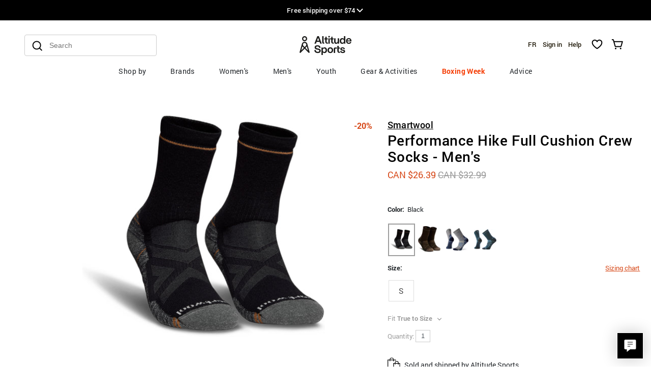

--- FILE ---
content_type: text/html; charset=utf-8
request_url: https://www.altitude-sports.com/products/smartwool-performance-hike-full-cushion-crew-socks-mens-llll-smt-sw001618?lang=en
body_size: 45882
content:
  

 

     <!DOCTYPE html><!--[if lt IE 7]><html class="ie ie6" lang="en"> <![endif]--><!--[if IE 7]><html class="ie ie7" lang="en"> <![endif]--><!--[if IE 8]><html class="ie ie8" lang="en"> <![endif]--><!--[if IE 9]><html class="ie ie9" lang="en"> <![endif]--><!--[if (gte IE 10)|!(IE)]><!--><html lang="en" prefix="og: http://ogp.me/ns#"><!--<![endif]--><head> 











	
    <title>Smartwool Performance Hike Full Cushion Crew Socks - Men's | Altitude Sports</title>    
  <link rel="dns-prefetch" href="https://cdn.shopify.com">
<link rel="dns-prefetch" href="https://cdn.devaltitude.com">
<link rel="preconnect" href="https://cdn.shopify.com" crossorigin>
<link rel="preconnect" href="https://cdn.devaltitude.com">

<link rel="dns-prefetch" href="https://www.googletagmanager.com">
<link rel="dns-prefetch" href="https://www.google-analytics.com">
    <link rel="shortcut icon" type="image/svg+xml" href="/cdn/shop/files/symbol_altitude_sports_2024_2.svg?v=1713313786">










    <link rel="canonical" href="https://www.altitude-sports.com/products/smartwool-performance-hike-full-cushion-crew-socks-mens-llll-smt-sw001618" />
    <link rel="alternate" href="https://www.altitude-sports.com/products/smartwool-performance-hike-full-cushion-crew-socks-mens-llll-smt-sw001618" hreflang="en" />
    <link rel="alternate" href="https://fr.altitude-sports.com/products/smartwool-performance-hike-full-cushion-crew-socks-mens-llll-smt-sw001618" hreflang="fr" />




  <meta charset="utf-8">
<meta http-equiv="cleartype" content="on">
















  <meta name="description" content="Shop the Performance Hike Full Cushion Crew Socks - Men&#39;s from Smartwool. FREE shipping over $74. Fast & Simple Returns. Here to serve You" />

<meta property="og:description" content="Shop the Performance Hike Full Cushion Crew Socks - Men&#39;s from Smartwool. FREE shipping over $74. Fast & Simple Returns. Here to serve You" />
<meta name="twitter:description" content="Shop the Performance Hike Full Cushion Crew Socks - Men&#39;s from Smartwool. FREE shipping over $74. Fast & Simple Returns. Here to serve You" />




































<meta name="google-site-verification" content="HR3MYUxBpaJFAYzMsrWZtoANWV-EC0ieijRDgHZTing" />
<meta name="p:domain_verify" content="cd2f0df8c69291d2dd34f81272a84204" />
<meta name="author" content="">
<meta name="twitter:card" content="summary" />
<meta name="twitter:site" content="@altitudesports_" />
<meta name="twitter:creator" content="@altitudesports_" />


  <meta property="og:site_name" content="Altitude Sports" />
  <meta property="og:locale" content="en_CA" />
  <meta property="og:locale:alternate" content="fr_CA" />



  
    <meta property="og:title" content="Smartwool  Performance Hike Full Cushion Crew Socks - Men&#39;s" />
    <meta property="twitter:title" content="Smartwool  Performance Hike Full Cushion Crew Socks - Men&#39;s" />
  


  <meta property="og:url" content="https://www.altitude-sports.com/products/smartwool-performance-hike-full-cushion-crew-socks-mens-llll-smt-sw001618">
  <meta property="og:type" content="product" />
  <meta property="product:brand" content="Smartwool" />
  <meta property="product:price:amount" content="26.39" />
  <meta property="product:price:currency" content="CAD" />

  
    <meta property="product:price:standard_amount" content="32.99" />
  

  
  


  
    <meta property="og:availability" content="instock" />
  

  
  
  
  
    
    
    
      
        
        
        <meta property="og:image" content="http://www.altitude-sports.com/cdn/shop/files/smt_20sw001618_7Eblack_1200x1200.jpg?v=1731079830" />
        <meta property="og:image:secure_url" content="https://www.altitude-sports.com/cdn/shop/files/smt_20sw001618_7Eblack_1200x1200.jpg?v=1731079830" />
        <meta name="twitter:image" content="https://www.altitude-sports.com/cdn/shop/files/smt_20sw001618_7Eblack_1200x1200.jpg?v=1731079830" />
      
    
    
  
    
    
    
      
    
    
  
    
    
    
      
        
        
        <meta property="og:image" content="http://www.altitude-sports.com/cdn/shop/files/smt_20sw001618_7Echestnut_1200x1200.jpg?v=1733320182" />
        <meta property="og:image:secure_url" content="https://www.altitude-sports.com/cdn/shop/files/smt_20sw001618_7Echestnut_1200x1200.jpg?v=1733320182" />
        <meta name="twitter:image" content="https://www.altitude-sports.com/cdn/shop/files/smt_20sw001618_7Echestnut_1200x1200.jpg?v=1733320182" />
      
    
    
  
    
    
    
      
        
        
        <meta property="og:image" content="http://www.altitude-sports.com/cdn/shop/products/SMT-SW001618_7ELight_20Gray_1200x1200.jpg?v=1676101087" />
        <meta property="og:image:secure_url" content="https://www.altitude-sports.com/cdn/shop/products/SMT-SW001618_7ELight_20Gray_1200x1200.jpg?v=1676101087" />
        <meta name="twitter:image" content="https://www.altitude-sports.com/cdn/shop/products/SMT-SW001618_7ELight_20Gray_1200x1200.jpg?v=1676101087" />
      
    
    
  
    
      

  <meta property="og:image:type" content="image/jpeg" />
  <meta property="og:image:width" content="1200" />
  <meta property="og:image:height" content="1200" />
  <meta property="og:image:alt" content="Smartwool Performance Hike Full Cushion Crew Socks - Men&#39;s" />
  <meta name="twitter:image:alt" content="Smartwool Performance Hike Full Cushion Crew Socks - Men&#39;s" />

  
    
  
    
  
    
  
    
  
    
  
    
  
    
  
    
  


<meta name="HandheldFriendly" content="True">
<meta name="MobileOptimized" content="320">
<meta name="viewport" content="width=device-width, initial-scale=1, maximum-scale=1"><meta name="robots" content="index,follow"> <script type="text/javascript">
  try{
  var altiConf = {};
          var Shopify = window.Shopify || {};
      }catch(e){
          console.error(e)
      }</script>

<script type="text/javascript">
  try{
  altiConf.en = "Altitude Sports | Shop Running, Camping, Biking, Hiking and+"
  altiConf.fr = "Altitude Sports | Course, Camping, Vélo, Rando et plus"
  altiConf.root = "html, body"
          altiConf.base = "html"
          altiConf.dom = "body"
          altiConf.logo="alti"
  altiConf.tlhFreeShippingThreshold="0",
  altiConf.channel=""
  altiConf.lang = window.document.documentElement.lang || 'en'
          altiConf.defaultMetaDescriptionEN = "Shop Altitude Sports, Canada's top outdoor gear & clothing. Find the most durable, well-designed gear & clothing for men, women and kids. Free shipping on $+74 orders."
  altiConf.defaultMetaDescriptionFR = "Altitude Sports, la référence au Québec en vêtement et équipement durable. Découvrez plus de 400 marques réputées pour la vie urbaine et en plein air. Livraison gratuite dès 74$."
  } catch(e){
          console.error(e)
      }</script>

<script type="text/javascript">
  try{
  altiConf.url = {
              en:"https://www.altitude-sports.com",
  fr:"https://fr.altitude-sports.com"
  }
      }catch(e){
          console.error(e)
      }</script>

<script type="text/javascript">
  try{
  altiConf.searchspring = {
              englishHostname: "https://cdmr7g.a.searchspring.io",
  frenchHostname: "https://xzj11h.a.searchspring.io",
  active: "true",
  enSiteId: "cdmr7g",
  frSiteId: "xzj11h",
  collectionTitle_en: "",
  collectionTitle_fr: "",
  
  }
  }catch(e){
          console.error(e)
      }</script>

  
  <script type="text/javascript">
    try {
    altiConf.product = {
                isAvailable: true,
    AltiDollarsRefund: false,
    
    displayAvailableOnTlh: true,
    productCode: "41004709247",
    productHandle: "smartwool-performance-hike-full-cushion-crew-socks-mens-llll-smt-sw001618",
    loaderImage: "//www.altitude-sports.com/cdn/shop/t/5401/assets/./loader.gif?830185",
    estimated_delivery_date: false,
    delivery_before_christmas: false,
    marketplaceAvailabilityException: JSON.parse("[\"CASTELLI\",\"SPORTFUL\",\"KARPOS\"]"),
    
    };
    
      
      
        altiConf.product.variants = [];
        
        
        
        
        
        
          //Build variants array
          
            altiConf.product.variants.push({
            id: "50797710868664",
            color: "Black",
            size: "S",
            price: 2639,
            regPrice: 3299,
            qty: 6,
            available: true,
            sku: "41004709247",
            //For marketplace products
            
              vendor: "Altitude Sports"
            
            });
          

          //Check for marketplace items
          // And create page type for ga custom dimensions
          
        
          //Build variants array
          
            altiConf.product.variants.push({
            id: "50997603172536",
            color: "Black",
            size: "M",
            price: 2639,
            regPrice: 3299,
            qty: 78,
            available: true,
            sku: "410040292080",
            //For marketplace products
            
              vendor: "Altitude Sports"
            
            });
          

          //Check for marketplace items
          // And create page type for ga custom dimensions
          
        
          //Build variants array
          
            altiConf.product.variants.push({
            id: "52420433019064",
            color: "Chestnut",
            size: "S",
            price: 2639,
            regPrice: 3299,
            qty: 1,
            available: true,
            sku: "410043436132",
            //For marketplace products
            
              vendor: "Altitude Sports"
            
            });
          

          //Check for marketplace items
          // And create page type for ga custom dimensions
          
        
          //Build variants array
          
            altiConf.product.variants.push({
            id: "52433538187448",
            color: "Light Gray",
            size: "XL",
            price: 2639,
            regPrice: 3299,
            qty: 25,
            available: true,
            sku: "410040292123",
            //For marketplace products
            
              vendor: "Altitude Sports"
            
            });
          

          //Check for marketplace items
          // And create page type for ga custom dimensions
          
        
          //Build variants array
          
            altiConf.product.variants.push({
            id: "52433538252984",
            color: "Black",
            size: "XL",
            price: 2639,
            regPrice: 3299,
            qty: 17,
            available: true,
            sku: "410040292114",
            //For marketplace products
            
              vendor: "Altitude Sports"
            
            });
          

          //Check for marketplace items
          // And create page type for ga custom dimensions
          
        
          //Build variants array
          
            altiConf.product.variants.push({
            id: "52433538318520",
            color: "Chestnut",
            size: "M",
            price: 2639,
            regPrice: 3299,
            qty: 5,
            available: true,
            sku: "410040292105",
            //For marketplace products
            
              vendor: "Altitude Sports"
            
            });
          

          //Check for marketplace items
          // And create page type for ga custom dimensions
          
        
          //Build variants array
          
            altiConf.product.variants.push({
            id: "52433538547896",
            color: "Light Gray",
            size: "L",
            price: 2639,
            regPrice: 3299,
            qty: 20,
            available: true,
            sku: "410040292062",
            //For marketplace products
            
              vendor: "Altitude Sports"
            
            });
          

          //Check for marketplace items
          // And create page type for ga custom dimensions
          
        
          //Build variants array
          
            altiConf.product.variants.push({
            id: "52433565581496",
            color: "Twilight Blue",
            size: "M",
            price: 2639,
            regPrice: 3299,
            qty: 10,
            available: true,
            sku: "410043811861",
            //For marketplace products
            
              vendor: "Altitude Sports"
            
            });
          

          //Check for marketplace items
          // And create page type for ga custom dimensions
          
        
        
      
    

    
    altiConf.product.pageType = 'PDP - regular booking';

    
    }catch(e){
    console.error(e)
        }</script>

  
    
  
    
  
    
  
    
  
    
  
    
  
    
  
    
  
    
  
    
  
    
  
    
  
    
  
    
  
    
  
    
  
    
  
    
  
    
  
    
  
    
  
    
  
    
  
    
  
    
  
    
  
    
  
    
  
    
  
    
  
    
  
    
  
    
  
    
      
    
  
    
  
    
  
    
  
    
  
    
  
    
  
    
  
    
  
    
      <script type="text/javascript">
        try {
        altiConf.sizingChart = {
                                modalTitleEn: 'Performance Hike Full Cushion Crew Socks - Men&#39;s Sizing Chart',
        modalTitleFr: 'Tableau des tailles Chaussettes de randonnée mi-mollet à matelassage intégral de performance - Homme',
        modalContentEn: '<div id="footwear-size-chart"><div class="table-wrapper"><table border="1px" cellpadding="11px" style="border-collapse: collapse; width: 100%; height: 415px; border-color: #ecf0f1;"><tbody><tr style="height: 53.3333px;"><td style="height: 53.3333px; text-align: center; width: 20%;" colspan="2"><p><span style="font-size: 14pt;"><strong>Sizes</strong></span><strong></strong></p></td><td style="width: 11.7803%; text-align: center; height: 53.3333px;"><strong>XS </strong></td><td style="width: 13.3661%; text-align: center; height: 53.3333px;"><strong>S</strong></td><td style="width: 11.3272%; text-align: center; height: 53.3333px;"><strong>M</strong></td><td style="width: 11.3272%; height: 53.3333px; text-align: center;"><strong>L</strong></td><td style="width: 11.3272%; height: 53.3333px; text-align: center;"><strong>XL</strong></td></tr><tr style="height: 36.9792px;"><td style="height: 73.9584px; text-align: center; width: 18%;" rowspan="2"><b>Kids</b></td><td style="width: 3.68804%; text-align: center; height: 36.9792px;"><strong>US</strong></td><td style="width: 11.7803%; text-align: center; height: 36.9792px;">6K - 8.5K</td><td style="width: 13.3661%; text-align: center; height: 36.9792px;">9K - 11.5K</td><td style="width: 11.3272%; text-align: center; height: 36.9792px;">12K - 2.5</td><td style="width: 11.3272%; height: 36.9792px; text-align: center;">3 - 6</td><td style="width: 11.3272%; height: 36.9792px; text-align: center;">6.5 - 8</td></tr><tr style="height: 36.9792px;"><td style="width: 3.68804%; height: 36.9792px; text-align: center !important; background-color: #fafafa !important; color: #000000 !important;"><strong>Euro</strong></td><td style="width: 11.7803%; text-align: center; height: 36.9792px;">22 - 25</td><td style="width: 13.3661%; text-align: center; height: 36.9792px;">26 - 28</td><td style="width: 11.3272%; text-align: center; height: 36.9792px;">29 - 32</td><td style="width: 11.3272%; height: 36.9792px; text-align: center;">33 - 36</td><td style="width: 11.3272%; height: 36.9792px; text-align: center;">37 - 40</td></tr><tr style="height: 36.9792px;"><td style="height: 73.9584px; text-align: center; width: 18%;" rowspan="2"><b>Men</b></td><td style="width: 3.68804%; text-align: center; height: 36.9792px;"><strong>US</strong></td><td style="width: 11.7803%; text-align: center; height: 36.9792px;">-</td><td style="width: 13.3661%; text-align: center; height: 36.9792px;">3 - 5.5</td><td style="width: 11.3272%; text-align: center; height: 36.9792px;">6 - 8.5</td><td style="width: 11.3272%; height: 36.9792px; text-align: center;">9 - 11.5</td><td style="width: 11.3272%; height: 36.9792px; text-align: center;">12 - 14.5</td></tr><tr style="height: 36.9792px;"><td style="width: 3.68804%; height: 36.9792px; text-align: center !important; background-color: #fafafa !important; color: #000000 !important;"><strong>Euro</strong></td><td style="width: 11.7803%; text-align: center; height: 36.9792px;">-</td><td style="width: 13.3661%; text-align: center; height: 36.9792px;">34 - 37</td><td style="width: 11.3272%; text-align: center; height: 36.9792px;">38 - 41</td><td style="width: 11.3272%; height: 36.9792px; text-align: center;">42 - 45</td><td style="width: 11.3272%; height: 36.9792px; text-align: center;">46 - 49</td></tr><tr style="height: 36.9792px;"><td style="height: 73.9584px; text-align: center; width: 18%;" rowspan="2"><b>Women</b></td><td style="width: 3.68804%; text-align: center; height: 36.9792px;"><strong>US</strong></td><td style="width: 11.7803%; text-align: center; height: 36.9792px;">-</td><td style="width: 13.3661%; text-align: center; height: 36.9792px;">4 - 6.5</td><td style="width: 11.3272%; text-align: center; height: 36.9792px;">7 - 9.5</td><td style="width: 11.3272%; height: 36.9792px; text-align: center;">10 - 12.5</td><td style="width: 11.3272%; height: 36.9792px; text-align: center;">13 - 15.5</td></tr><tr style="height: 36.9792px;"><td style="width: 3.68804%; height: 36.9792px; text-align: center !important; background-color: #fafafa !important; color: #000000 !important;"><strong>Euro</strong></td><td style="width: 11.7803%; text-align: center; height: 36.9792px;">-</td><td style="width: 13.3661%; text-align: center; height: 36.9792px;">34 - 37</td><td style="width: 11.3272%; text-align: center; height: 36.9792px;">38 - 41</td><td style="width: 11.3272%; height: 36.9792px; text-align: center;">42 - 45</td><td style="width: 11.3272%; height: 36.9792px; text-align: center;">46 - 49</td></tr></tbody></table></div><div style="background-color: rgba(0, 0, 0, 0.05); margin: 2em auto 0;"><input type="checkbox" id="toggle" class="sr-only"> <label for="toggle"><span class="toggle-text">Not sure about your shoe size? Measure your foot for the perfect fit.</span></label><div class="control-me"><div><img src="https://cdn.devaltitude.com/altitude/public/sizing-chart-footwear-chart-v4-1619723380099.png" width="500" height="250" style="-webkit-user-select: none; margin: auto; background-color: hsl(0, 0%, 90%); transition: background-color 300ms;" alt="Footwear Sizing Chart"></div><div><p dir="ltr" role="presentation">Follow these easy steps to find your correct shoe size:</p><ol><li dir="ltr" role="presentation">Step on а piece of paper, with your heel touching the wall behind you.</li><li dir="ltr" role="presentation">Мark the end of your longest toe on the paper and measure from the wall to the marking.</li><li dir="ltr" role="presentation">Do the same for the other foot and take the larger of the two measurements.</li><li dir="ltr" role="presentation">Compare the measurements with our size chart for the right size. If your measurement is between chart numbers, we recommend sizing up.</li><li dir="ltr" role="presentation">For width (when applicable), measure across the widest part of your forefoot.</li></ol></div></div></div></div><p>',
        modalContentFr: '</p><div id="footwear-size-chart"><div class="table-wrapper"><table border="1px" cellpadding="11px" style="border-collapse: collapse; width: 100%; height: 415px; border-color: #ecf0f1;"><tbody><tr style="height: 53.3333px;"><td style="height: 53.3333px; text-align: center; width: 20%;" colspan="2"><p><span style="font-size: 14pt;"><strong>Grandeurs</strong></span><strong></strong></p></td><td style="width: 11.7803%; text-align: center; height: 53.3333px;"><strong>XS </strong></td><td style="width: 13.3661%; text-align: center; height: 53.3333px;"><strong>S</strong></td><td style="width: 11.3272%; text-align: center; height: 53.3333px;"><strong>M</strong></td><td style="width: 11.3272%; height: 53.3333px; text-align: center;"><strong>L</strong></td><td style="width: 11.3272%; height: 53.3333px; text-align: center;"><strong>XL</strong></td></tr><tr style="height: 36.9792px;"><td style="height: 73.9584px; text-align: center; width: 18%;" rowspan="2"><b>Enfants</b></td><td style="width: 3.68804%; text-align: center; height: 36.9792px;"><strong>US</strong></td><td style="width: 11.7803%; text-align: center; height: 36.9792px;">6K - 8.5K</td><td style="width: 13.3661%; text-align: center; height: 36.9792px;">9K - 11.5K</td><td style="width: 11.3272%; text-align: center; height: 36.9792px;">12K - 2.5</td><td style="width: 11.3272%; height: 36.9792px; text-align: center;">3 - 6</td><td style="width: 11.3272%; height: 36.9792px; text-align: center;">6.5 - 8</td></tr><tr style="height: 36.9792px;"><td style="width: 3.68804%; height: 36.9792px; text-align: center !important; background-color: #fafafa !important; color: #000000 !important;"><strong>Euro</strong></td><td style="width: 11.7803%; text-align: center; height: 36.9792px;">22 - 25</td><td style="width: 13.3661%; text-align: center; height: 36.9792px;">26 - 28</td><td style="width: 11.3272%; text-align: center; height: 36.9792px;">29 - 32</td><td style="width: 11.3272%; height: 36.9792px; text-align: center;">33 - 36</td><td style="width: 11.3272%; height: 36.9792px; text-align: center;">37 - 40</td></tr><tr style="height: 36.9792px;"><td style="height: 73.9584px; text-align: center; width: 18%;" rowspan="2"><b>Homme</b></td><td style="width: 3.68804%; text-align: center; height: 36.9792px;"><strong>US</strong></td><td style="width: 11.7803%; text-align: center; height: 36.9792px;">-</td><td style="width: 13.3661%; text-align: center; height: 36.9792px;">3 - 5.5</td><td style="width: 11.3272%; text-align: center; height: 36.9792px;">6 - 8.5</td><td style="width: 11.3272%; height: 36.9792px; text-align: center;">9 - 11.5</td><td style="width: 11.3272%; height: 36.9792px; text-align: center;">12 - 14.5</td></tr><tr style="height: 36.9792px;"><td style="width: 3.68804%; height: 36.9792px; text-align: center !important; background-color: #fafafa !important; color: #000000 !important;"><strong>Euro</strong></td><td style="width: 11.7803%; text-align: center; height: 36.9792px;">-</td><td style="width: 13.3661%; text-align: center; height: 36.9792px;">34 - 37</td><td style="width: 11.3272%; text-align: center; height: 36.9792px;">38 - 41</td><td style="width: 11.3272%; height: 36.9792px; text-align: center;">42 - 45</td><td style="width: 11.3272%; height: 36.9792px; text-align: center;">46 - 49</td></tr><tr style="height: 36.9792px;"><td style="height: 73.9584px; text-align: center; width: 18%;" rowspan="2"><b>Femme</b></td><td style="width: 3.68804%; text-align: center; height: 36.9792px;"><strong>US</strong></td><td style="width: 11.7803%; text-align: center; height: 36.9792px;">-</td><td style="width: 13.3661%; text-align: center; height: 36.9792px;">4 - 6.5</td><td style="width: 11.3272%; text-align: center; height: 36.9792px;">7 - 9.5</td><td style="width: 11.3272%; height: 36.9792px; text-align: center;">10 - 12.5</td><td style="width: 11.3272%; height: 36.9792px; text-align: center;">13 - 15.5</td></tr><tr style="height: 36.9792px;"><td style="width: 3.68804%; height: 36.9792px; text-align: center !important; background-color: #fafafa !important; color: #000000 !important;"><strong>Euro</strong></td><td style="width: 11.7803%; text-align: center; height: 36.9792px;">-</td><td style="width: 13.3661%; text-align: center; height: 36.9792px;">34 - 37</td><td style="width: 11.3272%; text-align: center; height: 36.9792px;">38 - 41</td><td style="width: 11.3272%; height: 36.9792px; text-align: center;">42 - 45</td><td style="width: 11.3272%; height: 36.9792px; text-align: center;">46 - 49</td></tr></tbody></table></div><div style="background-color: rgba(0, 0, 0, 0.05); margin: 2em auto 0;"><input type="checkbox" id="toggle" class="sr-only"> <label for="toggle"><span class="toggle-text">Pas sûr de votre taille? Mesurez votre pied pour trouver la bonne grandeur.</span></label><div class="control-me"><div><img src="https://cdn.devaltitude.com/altitude/public/sizing-chart-footwear-chart-v4-1619723380099.png" width="500" height="250" style="-webkit-user-select: none; margin: auto; background-color: hsl(0, 0%, 90%); transition: background-color 300ms;" alt="Footwear Sizing Chart"></div><div><p dir="ltr" role="presentation">Suivez les étapes suivantes pour trouver votre taille de chaussure:</p><ol><li dir="ltr" role="presentation">Déposez le pied sur une feuille de papier de façon à ce que votre talon touche le mur derrière vous;</li><li dir="ltr" role="presentation">Marquez l’extrémité de votre orteil le plus long sur le papier et mesurez du mur à la marque;</li><li dir="ltr" role="presentation">Faites de même pour l’autre pied et prenez la plus grande des deux mesures;</li><li dir="ltr" role="presentation">Comparez les mesures avec notre tableau des tailles pour trouver la bonne taille. (si votre mesure se situe entre deux tailles, nous vous recommandons de prendre la plus grande des deux);</li><li dir="ltr" role="presentation">Pour la largeur (le cas échéant), mesurez la partie la plus large de votre avant-pied.</li></ol></div></div></div></div>',
        tagsActive: true
        };
        } catch(e){
                            console.error(e)
                        }
      </script>
    
  
    
  
    
  
    
  
    
  
    
  
    
  
    
  
    
  
    
  
    
  
    
  
    
  
    
  
    
  
    
  
    
  
    
  
    
  
    
  
    
  
    
  
    
  
    
  
    
  
    
  
    
  
    
  
    
  
    
  
    
  
    
  
    
  
    
  
    
  
    
  
    
  
    
  
    
  
    
  
    
  
    
  
    
  
    
  
    
  
    
  
    
  
    
  
    
  
    
  
    
  
    
  
    
  
    
  
    
  
    
  
    
  
    
  
    
  
    
  
    
  
    
  
    
  
    
  
    
  
    
  
    
  
    
  
    
  
    
  
    
  
    
  
    
  
    
  
    
  
    
  
    
  



  <script type="text/javascript">
    try{
    altiConf.yotpo = {
                appKey: {
                    staging: {
                        en: "Cvero9XEDl2J0YTnxrdQ7DDRjxE0m4EICQAYpwHb",
                        fr: "hOBMw3cUElv3Bn0WqevBDIWUJnOvMUhhUp4jAgQh"
                    },
                    prod: {
                        en: "MwO3jEvI27ccmdS9mrBmTIZiQqU0y4j0O74BIdWw",
                        fr: "Kv7J6RvISw7bLQO3uPKPamuuKGPCkz0S70Or2yxT"
                    },
                    tlhStaging: {
                        en: "NSB2JS6RCSZtMHEnBcsBwd5qST98w7m4mMAwAH4W",
                        fr: "mMCiEfZVLYqEsizt1Ay67csWHIIj4sby5VJqLcPE"
                    },
                    tlhProd: {
                        en: "afnaH8koU9EKW1ci2FgGKTs4WSIeKevkHRcSAMlc",
                        fr: "qalFAgViBTFfitBDTdUObNWWHECE5bNx8nSWn81c"
                    }
                }
            }
        }catch(e){
            console.error(e)
        }</script>




<script type="text/javascript">
  try{
  altiConf.customer = {
              id: "",
  email: "",
  altidollars: "",
  altidollarsHistory: "",
  expirableCredits: "",
  tags: "[]",
  cerberusToken: "" ? "" : null
  }
      }catch(e){
          console.error(e)
      }</script>

<script type="text/javascript">
  try {
  altiConf.cerberus = {
              cerberusBackendUrl: 'https://cerberus-backend.devaltitude.com',
  cerberusTokenUrl: 'https://9r65a4sv95.execute-api.us-east-1.amazonaws.com/production/users/get-token',
  activateCerberusAPIAuth: 'true' === "true",
  activateReturnSelfServe: 'true' === "true",
  activateQrCode: 'true' === "true",
  restockingFee: '9.99',
  newRestockingFee: '11.99',
  newRestockingFeeOrderDate: '2023-06-28T00:00:00.000Z',
  maxDaysToReturn: '70',
  overrideMaxDaysToReturn: '40',
  overrideMaxDaysToReturnDate: '2023-06-28T00:00:00.000Z'
  }
      } catch(e){
          console.error(e)
      }</script>

<script type="text/javascript">
  try{
  altiConf.newsLetterPopup = {
              active: "false",
  days:
  
    15,
  page: "popup-newsletter",
  timeout:
  
    0,
  maxWidth:
  
    600
  }
  }catch(e){
          console.error(e)
      }</script>

<script type="text/javascript">
  try {
  altiConf.minicart = {
            storefrontAccessTokenP: `3eac305b9ed1fd2057808b769483b05b`,
  storefrontAccessTokenS: `732906ce0ab425fbfc47ee23935c3903`,
  displayAddMembership: 'true' === "true",
  displayShippingFeesInfo: 'false' === "true"
  };
    } catch(e){
        console.error(e)
    }</script>

<script type="text/javascript">
  try {
  altiConf.trendingSearch = {
              en: [
    
    
      `Winter Jacket`,
    
  
    
    
      `The north face`,
    
  
    
    
      `Winter boots`,
    
  
    
    
      `Merino`,
    
  
    
    
      `Patagonia`,
    
  
    
    
      `Ski`,
    
  
  ],
  fr: [
  
    
    
      `Manteau hiver`,
    
  
    
    
      `The north face`,
    
  
    
    
      `Bottes hiver`,
    
  
    
    
      `Merino`,
    
  
    
    
      `Patagonia`,
    
  
    
    
      `Ski`,
    
  
  ],
  };
      } catch(e){
          console.error(e)
      }</script>

<script type="text/javascript">
  try {
  altiConf.trackUserLocation = 'false' === "true";
  } catch(e){
        console.error(e)
    }</script>

<script type="text/javascript">
  try{
  altiConf.cart = {
              ajax: "true"
  }
      }catch(e){
          console.error(e)
      }</script>

<script type="text/javascript">
  try {
  altiConf.instalments = {};
          altiConf.instalments.sezzle = {
              enabled: 'true',
  instalments_min_threshold: '100.00',
  instalments_max_threshold: '2300.00',
  logo: "//www.altitude-sports.com/cdn/shop/t/5401/assets/./logo-sezzle.svg?830185",
  faq: '',
  product: {
                  under_payment_msg: {
                      en: '<a class="instalment-popup-link" href="#">4 interest-free payments LOGO</a>',
  fr: '<a class="instalment-popup-link" href="#">4 paiements sans intérêts LOGO</a>'
  },
                  payment_msg: {
                      en: '<a class="instalment-popup-link" href="#">4 interest-free payments of <strong>$PRICE</strong> LOGO</a>',
  fr: '<a class="instalment-popup-link" href="#">4 paiements sans intérêts de <strong>PRICE $</strong> LOGO</a>'
  },
                  over_payment_msg: {
                      en: '',
  fr: ''
  },
              },
              minicart: {
                  under_payment_msg: {
                      en: '<a class="instalment-popup-link" href="#">4 interest-free payments LOGO</a>',
  fr: '<a class="instalment-popup-link" href="#">4 paiements sans intérêts LOGO</a>'
  },
                  payment_msg: {
                      en: '<a class="instalment-popup-link" href="#">or 4 interest-free payments of <strong>$PRICE</strong> LOGO</a>',
  fr: '<a class="instalment-popup-link" href="#">ou 4 paiements sans intérêts de <strong>PRICE $</strong> LOGO</a>'
  },
                  over_payment_msg: {
                      en: '',
  fr: ''
  }
              },
              cart: {
                  under_payment_msg: {
                      en: '<a class="instalment-popup-link" href="#">4 interest-free payments LOGO</a>',
  fr: '<a class="instalment-popup-link" href="#">4 paiements sans intérêts LOGO</a>'
  },
                  payment_msg: {
                      en: '<a class="instalment-popup-link" href="#">or 4 interest-free payments of <strong>$PRICE</strong> LOGO</a>',
  fr: '<a class="instalment-popup-link" href="#">ou 4 paiements sans intérêts de <strong>PRICE $</strong> LOGO</a>'
  },
                  over_payment_msg: {
                      en: '',
  fr: ''
  }
              },
              popupContent: {
                  en: '<div class="sezzle-popup-content"><div class="container"><img class="logo" src="https://media.sezzle.com/branding/2.0/Sezzle_Logo_FullColor.svg"><h2>Buy Now on Altitude Sports, Pay Later with Sezzle</h2><img src="https://cdn.shopify.com/s/files/1/0050/3522/files/instalment-sezzle-en.svg" alt="buy now at the last hunt, pay later with sezzle"><ul><li>Secured, easy, automated payments</li><li>No impact on your credit score</li><li>No interest nor fees</li></ul><h3>Select Sezzle as your payment method during checkout.</h3><p>Taxes and shipping fees will be included in the split payment amounts.</p><a href="/pages/help-faq#paywithsezzle" class="sezzle-faq-link">More Details</a></div></div>',
  fr: '<div class="sezzle-popup-content"><div class="container"><img class="logo" src="https://media.sezzle.com/branding/2.0/Sezzle_Logo_FullColor.svg"><h2>Achetez maintenant sur Altitude Sports, payez plus tard avec Sezzle</h2><img src="https://cdn.shopify.com/s/files/1/0050/3522/files/instalment-sezzle-fr.svg" alt="buy now at the last hunt, pay later with sezzle"><ul><li>Paiements sécurisés, faciles et automatiques</li><li>Aucun impact sur votre côte de crédit</li><li>Sans intérêt ni frais cachés</li></ul><h3>Sélectionnez Sezzle comme mode de paiement à la fin des étapes du processus d\'achat.</h3><p>Le paiement des taxes et de la livraison seront compris dans l\'échelonnage.</p><a href="/pages/help-faq#paywithsezzle" class="sezzle-faq-link">Details</a></div></div>'
  },
              checkout: {
                  payment_msg: {
                      en: '',
  fr: ''
  }
              }
          }
    } catch(e) {
        console.error(e)
    }</script>
<script type="text/javascript">
  const BLOOMREACH_SITE_MAPPER = {
  AS: {
              'staging': "6230ceb59c9a982434019e42",
  'production': "626c4b52d7b6dd318342ef31",
  },
          TLH: {
              'staging': "6303eb3761bb953612200315",
  'production': "628e717178df64114eddd7f8",
  }
      }
      const b_site = location.host.includes('alti') && 'AS' || 'TLH'
      const b_env = location.host.includes('staging') && 'staging' || 'production'
      const b_siteSetting = BLOOMREACH_SITE_MAPPER[b_site][b_env]

      altiConf.exponea = {
          recentlyViewedRecomendationId: b_siteSetting,
          recentlyViewedSize: "24"
  }
</script>
<script type="application/javascript">
  try {
  altiConf.brandsLogoNotFound = "";
  } catch(e){
          console.error(e)
      }</script>

<script type="text/javascript">
  try {
  altiConf.modelTwoMarketplaceBrands = "burton,anon,venque,nobis,maisoninland,life sports gear,aftershokz,ultimatedirection,lorpen,compressport,o'neill,kronobar-rekarb,head,lola jeans,level six,deux par deux,canadian canine,fathom,kokopelli,canadian river supply,the north face,smartwool,icebreaker,jansport,timberland,altra,vans,alder apparel,deus ex machina,krono nutrition,sidas,thesus,tobbogan canada,hot poc,parmi lifewear,auclair,light my fire,toko,alchemy equipment,osno,allbirds,koll";
  } catch(e){
      console.error(e)
    }</script>

<script type="text/javascript">
  try{
  altiConf.wishlist = {
              wishlist_api_base_url: "https://wishlist.altitude-sports.com/api/v1/wishlist/"
  }
      }catch(e){
          console.error(e)
      }</script>

<script type="text/javascript">
  try{
  altiConf.carrier_ms = {
              carrier_ms_api_base_url: "https://altify-carrier-service.devaltitude.com"
  }
      }catch(e){
          console.log(e)
      }</script>

<script type="text/javascript">
  try{
  altiConf.checkout = {
              apply_code_delay: 2000 || 1000
  }
      }catch(e){
          console.log(e)
      }</script>
 <script>
    (function (h, o, u, n, d) {
        h = h[d] = h[d] || { q: [], onReady: function (c) { h.q.push(c) } }
        d = o.createElement(u); d.defer = 1; d.src = n
        n = o.getElementsByTagName(u)[0]; n.parentNode.insertBefore(d, n)
    })(window, document, 'script', 'https://www.datadoghq-browser-agent.com/datadog-logs.js', 'DD_LOGS')
    DD_LOGS.onReady(function () {
        DD_LOGS.init({
            clientToken: 'pub4dc7d93fc7f17263ec1b4b064911f277',
            site: 'datadoghq.com',
            forwardErrorsToLogs: true,
            sampleRate: 100,
        })
    })
</script>
 
	<script type="text/javascript">
		try {
			// Redirect to a subdomain if this is not exist
			if( !/\.?admin/g.test(window.top.location.pathname) && !/\.?www./g.test(location.host) && !/\.?fr./g.test(location.host) && !/\.?myshopify./g.test(location.host) && !/\.?localhost/g.test(location.host) ) window.top.location.href = window.top.location.href.replace("://","://www.");
			// Redirect to a english root if we land on myshopify domain
			if( !/\.?admin/g.test(window.top.location.pathname) && /\.?myshopify./g.test(location.host)) window.top.location.href = "https://www.altitude-sports.com";
		} catch(e){
				console.log(e)
		}
	</script>


<script type="text/javascript">
	var dataLayer = window.dataLayer || [];

	window.ga = function () { (ga.q = ga.q || []).push(arguments); }
	window.gtag = function () { dataLayer.push(arguments); }

	function tryGA(...args) {
		window.ga(...args);
		window.gtag(...args);
	}

	function getParameterByName(name, url) {
		if (!url) url = window.location.href;

		name = name.replace(/[\[\]]/g, '\\$&');

		var regex = new RegExp('[?&]' + name + '(=([^&#]*)|&|#|$)');
		var results = regex.exec(url);

		if (!results) return null;
		if (!results[2]) return '';

		return decodeURIComponent(results[2].replace(/\+/g, ' '));
	}

	window.addEventListener('load', function () {
		var googleClickID = getParameterByName('gclid');

		if (googleClickID != null) {
			var data = {
				attributes: {
					gclid: googleClickID
				}
			};

			$.ajax({
				url: '/cart/update.js',
				dataType: 'json',
				contentType: 'application/json',
				type: 'POST',
				data: JSON.stringify(data)
			});

			if(altiConf.url.en.indexOf("lasthunt") > -1) {
				tryGA('set', 'dimension1', googleClickID);
			} else if (altiConf.url.en.indexOf("altitude") > -1) {
				tryGA('set', 'dimension6', googleClickID);
			}
		}
	})
</script>


	
		
	

	
		
	

	
		
	

	
		
	

	
		
	

	
		
	

	
		
	

	
		
	

	
		
	

	
		
	

	
		
	

	
		
	

	
		
	

	
		
	

	
		
	

	
		
	

	
		
	

	
		
	

	
		
	

	
		
	

	
		
	

	
		
	

	
		
	

	
		
	

	
		
	

	
		
	

	
		
	

	
		
	

	
		
	

	
		
	

	
		
	

	
		
	

	
		
	

	
		
	

	
		
	

	
		
	

	
		
	

	
		
	

	
		
	

	
		
	

	
		
	

	
		
	

	
		
	

	
		
	

	
		
	

	
		
	

	
		
	

	
		
	

	
		
	

	
		
	

	
		
	

	
		
	

	
		
	

	
		
	

	
		
	

	
		
	

	
		
	

	
		
	

	
		
	

	
		
	

	
		
	

	
		
	

	
		
	

	
		
	

	
		
	

	
		
	

	
		
	

	
		
	

	
		
	

	
		
	

	
		
	

	
		
	

	
		
	

	
		
	

	
		
	

	
		
	

	
		
	

	
		
	

	
		
	

	
		
	

	
		
	

	
		
	

	
		
	

	
		
	

	
		
	

	
		
	

	
		
	

	
		
	

	
		
	

	
		
	

	
		
	

	
		
	

	
		
	

	
		
	

	
		
	

	
		
	

	
		
	

	
		
	

	
		
	

	
		
	

	
		
	

	
		
	

	
		
	

	
		
	

	
		
	

	
		
	

	
		
	

	
		
	

	
		
	

	
		
	

	
		
	

	
		
	

	
		
	

	
		
	

	
		
	

	
		
	

	
		
	

	
		
	

	
		
	


<script type="text/javascript">
	if (location.href.indexOf('collections') === -1 && location.href.indexOf('search') === -1 && location.href.indexOf('products') === -1) {
		sessionStorage.removeItem('loadmoreStorage');
	}
</script>
 <style>
	html,
	body {
		border: 0;
		font: inherit;
		margin: 0;
		padding: 0 !important;
	}

	a {
		color: #000000;
	}

	.mm-menu {
		display: none;
	}

	#shopify-theme-controls {
		display: none;
	}

	#admin_bar_iframe {
		display: none;
	}

	#page-content {
		visibility: hidden;
	}

	@keyframes skeleton-pulse {
		100% {
			opacity: 0.5;
		}
		50% {
			opacity: 1;
		}
	}

	/* use css specificity to help overwrite other styles from bootstrap or elsewhere */
	html body main [data-show-skeleton-animation="true"] h1:not(h1 span, #product-name h1, .product_price h1),
	html body main [data-show-skeleton-animation="true"] h2:not(h2 span, #product-name h2, .product_price h2),
	html body main [data-show-skeleton-animation="true"] h3:not(h3 span, #product-name h3, .product_price h3),
	html body main [data-show-skeleton-animation="true"] h4:not(h4 span, #product-name h4, .product_price h4),
	html body main [data-show-skeleton-animation="true"] h5:not(h5 span, #product-name h5, .product_price h5),
	html body main [data-show-skeleton-animation="true"] h6:not(h6 span, #product-name h6, .product_price h6),
	html body main [data-show-skeleton-animation="true"] a:not(a span, .product-gallery__main-image-container a, .product-multiview a, #product-name a, .product_price a),
	html body main [data-show-skeleton-animation="true"] p:not(p span, #product-name span, p.product_price),
	html body main [data-show-skeleton-animation="true"] strong:not(strong span),
	html body main [data-show-skeleton-animation="true"] textarea:not(textarea span),
	html body main [data-show-skeleton-animation="true"] label:not(label span),
	html body main [data-show-skeleton-animation="true"] input:not(input span),
	html body main [data-show-skeleton-animation="true"] span:not(span span, #product-name span, .product_price span) {
		color: transparent !important;
		background-color: #d6d6d6 !important;
		border-radius: 0px !important;
		border: transparent !important;
		transition: color 250ms ease, background-color 250ms ease !important;
		animation: skeleton-pulse 1500ms ease-out infinite !important;
		pointer-events: none !important;
	}

	html body main [data-show-skeleton-animation="true"] a:not(a span)::before,
	html body main [data-show-skeleton-animation="true"] a:not(a span)::after,
	html body main [data-show-skeleton-animation="true"] span:not(span span)::before,
	html body main [data-show-skeleton-animation="true"] span:not(span span)::after {
		visibility: hidden;
	}
</style> 





<script type="text/javascript">
    window.isense_gdpr_privacy_policy_text = "More information ";
    window.isense_gdpr_accept_button_text = "Allow and close ";
    window.isense_gdpr_close_button_text = "Close ";
    window.isense_gdpr_change_cookies_text = "Cookies Settings ";
    window.isense_gdpr_text = "We use cookies and tracking to make our site work. To help us improve and personalise your experience, we also use optional tracking for analytics and marketing personalisation. This means better content and offers. You can accept these cookies or manage your preferences. By accepting, your experience will be enhanced with services and communications tailored to your interests.  ";

    window.isense_gdpr_strict_cookies_checkbox = "Strictly Required Cookies ";
    window.isense_gdpr_strict_cookies_text = "These cookies are required for the website to run and cannot be switched off. They are triggered by your actions like language, currency, login, and privacy settings. ";

    window.isense_gdpr_analytics_cookies_checkbox = "Performance Cookies ";
    window.isense_gdpr_analytics_cookies_text = "These cookies allow us to count visits and traffic sources so we can improve the performance of our site. Not allowing these cookies means we can’t monitor visits or improve the site’s performance. ";

    window.isense_gdpr_marketing_cookies_checkbox = "Marketing and Retargeting ";
    window.isense_gdpr_marketing_cookies_text = "These cookies are usually set by our marketing and advertising partners. They may create your interest profile for relevant ads. Disabling them leads to generic ads unrelated to your preferences. ";

    window.isense_gdpr_functionality_cookies_checkbox = "Functional Cookies ";
    window.isense_gdpr_functionality_cookies_text = "These cookies enable our site functionality and personalization. They can be set by us or by third-party providers on our pages. By refusing them, some of these services may not work properly. ";

    window.isense_gdpr_popup_header = "Privacy Preference Center ";
    window.isense_gdpr_popup_description = "When you visit any website, it may store or retrieve information on your browser, mostly in the form of cookies. This information might be about you, your preferences or your device and is mostly used to make the site work as you expect it to. The information does not usually directly identify you, it can give you a more personalized web experience. Because we respect your right to privacy, you can choose not to allow some types of cookies. Click on the different category headings to find out more and change our default settings. However, blocking some types of cookies may impact your experience of the site and the services we are able to offer. ";
    window.isense_gdpr_dismiss_button_text = "Close ";

    window.isense_gdpr_accept_selected_button_text = "Save my choice ";
    window.isense_gdpr_accept_all_button_text = "Accept All ";

    window.isense_gdpr_data_collection_text = "More information on our<a href='/pages/cookie-policy-politique-relative-aux-temoins' target='_blank'> Cookie Policy.</a>";

    var iac=(document.cookie.match(/^(?:.*;)?\s*cookieconsent_preferences_disabled\s*=\s*([^;]+)(?:.*)?$/)||[,null])[1];

    if(iac!=null&&iac.indexOf('analytics')>= 0){
        let ga3Prop, ga4Prop;
        if(!location.host.includes('alti')){ //tlh
            ga3Prop = `UA-584276-14`;
            ga4Prop = `G-NZ2J2H9Z6S`;
        }else{ // as
            ga3Prop = `UA-584276-1`;
            ga4Prop = `G-M8980211P9`;
        }
        window['ga-disable-'+ga3Prop]=true;
        window['ga-disable-'+ga4Prop]=true;
    }

    //Facebook Pixel blocking
    !function(){var e=null,n=[],t=iac;
    Object.defineProperty(window,"fbq",{get:function(){return e},set:function(o){Object.defineProperty(o,"queue",{get:function(){return null!=t&&t.indexOf("marketing")>=0?[]:n},set:function(){}}),e=o}})}();

    //Facebook Flag for Limited Data Use (LDU)
    null!=iac&&iac.indexOf("marketing")>=0&&"function"==typeof fbq&&fbq("dataProcessingOptions",["LDU"],0,0);


    // In order for our app to integrate with Rakuten, certain variables should be set, in order for Rakuten to differentiate the cookie preferences for each customer of your store.
    // set off zopim to 0 is consent has been made.
    function ready(fn) {
        if (document.readyState != 'loading') {
            fn();
        } else if (document.addEventListener) {
            document.addEventListener('DOMContentLoaded', fn);
        } else {
            document.attachEvent('onreadystatechange', function() {
                if (document.readyState != 'loading') fn();
            });
        }
    }

    function delegate(el, evt, sel, handler) {
        el.addEventListener(evt, function(event) {
            var t = event.target;
            while (t && t !== this) {
                if (t.matches(sel)) {
                    handler.call(t, event);
                }
                t = t.parentNode;
            }
        });
    }

    ready(function() {

        function isl_rc(n) {
            for (var r = n + "=", t = document.cookie.split(";"), e = 0; e < t.length; e++) {
                for (var i = t[e];
                    " " == i.charAt(0);) i = i.substring(1, i.length);
                if (0 == i.indexOf(r)) return i.substring(r.length, i.length)
            }
            return null
        }

        let cookieconsent_status = isl_rc('cookieconsent_status');

        function zopimLivechatButtonSetOrigin() {
            zE('webWidget', 'updateSettings', {
                webWidget: {
                    offset: {
                        horizontal: '10px',
                        vertical: '0px',
                        mobile: {
                            horizontal: '10px',
                            vertical: '0px',
                        }
                    }
                }
            });
        }

        if (cookieconsent_status == 'accept_all') {
            window.__rmuspc = 'YN';
            window.__rmcp2 = [1, 2, 3, 4, 5, 6, 7, 8, 9, 10];
        } else if (cookieconsent_status == 'allow') {
            window.__rmuspc = 'YN';
            window.__rmcp2 = [1, 2, 3, 4, 5, 6, 7, 8, 9, 10];
        } else if (cookieconsent_status == 'accept_selected') {
            let cookieconsent_preferences_disabled = isl_rc('cookieconsent_preferences_disabled');

            if (cookieconsent_preferences_disabled == null) {
                window.__rmuspc = 'YN';
                window.__rmcp2 = [1, 2, 3, 4, 5, 6, 7, 8, 9, 10];
            } else if (decodeURIComponent(cookieconsent_preferences_disabled) == 'marketing,') {
                window.__rmuspc = 'YN';
                window.__rmcp2 = [1, 7, 8, 10];
            } else if (decodeURIComponent(cookieconsent_preferences_disabled) == 'analytics,') {
                window.__rmuspc = 'YN';
                window.__rmcp2 = [1, 2, 3, 4, 7, 9, 10];
            } else if (
                decodeURIComponent(cookieconsent_preferences_disabled) == 'marketing,analytics' ||
                decodeURIComponent(cookieconsent_preferences_disabled) == 'analytics,marketing,'
            ) {
                window.__rmuspc = 'YY';
                window.__rmcp2 = [];
            }
        } else {
            window.__rmuspc = 'YN';
        }

        delegate(document, 'click', '.cc-dismiss, .cc-btn-close-settings', function() {
            window.__rmuspc = '--';
            window.__rmcp2 = [];
        });

        delegate(document, 'click', '.cc-allow, .cc-btn-accept-all', function() {
            zopimLivechatButtonSetOrigin();
            window.__rmuspc = 'YN';
            window.__rmcp2 = [1, 2, 3, 4, 5, 6, 7, 8, 9, 10];
        });

        delegate(document, 'click', '.cc-btn-accept-selected', function() {
            zopimLivechatButtonSetOrigin();
            var cookie_isl_analytics = document.getElementsByName('cookie_isl_analytics')[0].checked;
            var cookie_isl_marketing = document.getElementsByName('cookie_isl_marketing')[0].checked;

            if (cookie_isl_analytics == true && cookie_isl_marketing == true) {
                window.__rmuspc = 'YN';
                window.__rmcp2 = [1, 2, 3, 4, 5, 6, 7, 8, 9, 10];
            } else if (cookie_isl_analytics == true) {
                window.__rmuspc = 'YN';
                window.__rmcp2 = [1, 7, 8, 10];
            } else if (cookie_isl_marketing == true) {
                window.__rmuspc = 'YN';
                window.__rmcp2 = [1, 2, 3, 4, 7, 9, 10];
            } else {
                window.__rmuspc = 'YY';
                window.__rmcp2 = [];
            }
        });
    });
</script>
 

<script type="application/ld+json">
{ 
  "@context": "http://schema.org", 
  "@type": "WebSite", 
  "url": "https://www.altitude-sports.com", 
  "description": "Performance Hike Full Cushion Crew Socks - Men’s. Altitude Sports.",
  "name": "Performance Hike Full Cushion Crew Socks - Men’s. Altitude Sports.",
  "publisher": "Altitude Sports",
  "potentialAction": { 
    "@type": "SearchAction", 
    "target": "https://www.altitude-sports.com/search/?q={search_term_string}", 
    "query-input": "required name=search_term_string" } 
    }
</script> 
  <script type=text/javascript>Shopify.slick_logged_in = false;
  Shopify.slick_tax_exempt = false;
  Shopify.slick_email = undefined;</script>  
<style>#admin_bar_iframe,#desktop-pre-loader,#mobile-pre-loader,#shopify-theme-controls{display:none}body{overflow-x:hidden;font-family:Roboto,sans-serif;font-weight:400;font-size:14px;line-height:1.4;color:#212529;background-color:#fff}a,a:visited{transition:color .3s ease-in-out;cursor:pointer;text-decoration:none}@media (prefers-reduced-motion:reduce){a,a:visited{transition:none}}.page a{color:#000}:focus{outline:none}::-moz-focus-inner{border:0}::-moz-selection{color:#212529;background-color:#fff}::-moz-selection,::selection{color:#212529;background-color:#fff}.h1,.h2,.h3,.h4,.h5,.h6,h1,h2,h3,h4,h5,h6{font-family:Roboto;font-weight:400;line-height:1.4;text-transform:none;letter-spacing:.5px;display:block;text-rendering:optimizeLegibility;margin:0 0 .5rem;padding:0;color:#212529}.h1,h1{font-size:29.96px}.h1 a,.h1 a:visited,h1 a,h1 a:visited{color:#000}.h1 a:active,.h1 a:hover,h1 a:active,h1 a:hover{color:#495057}.h2,h2{font-size:23.8px}.h3,h3{font-size:17.5px}.h4,h4{font-size:15.75px}.h5,h5{font-size:14px}.h6,h6{font-size:12.25px;letter-spacing:0}p{margin-bottom:1rem;padding:0}p img{margin:0}img{max-width:100%;height:auto;border:0;border-style:none}small{font-size:11.2px;line-height:1.19}hr{clear:both;height:0;margin-top:1rem;margin-bottom:1rem;border:1px solid hsla(0,0%,80%,.25)}ol,ul{margin:0;padding:0 0 0 18px}ul{list-style-position:outside}ol{list-style:decimal}li{margin:0 0 8px}ol ol,ol ul,ul ol,ul ul{margin:4px 0 5px 30px}ol ol li,ol ul li,ul ol li,ul ul li{margin:0 0 6px}table{width:100%;border-spacing:0;margin-bottom:1em}table td,table th{border-top:none;padding:.5rem}table th{text-align:left;border-bottom:2px solid}table td{min-width:0;padding:4px;border-bottom:1px solid rgba(0,0,0,.4)}table tr:last-child td{border-bottom:2px solid #000}fieldset{margin-bottom:20px}label,legend{font-size:10px;display:inline-block}label span,legend span{color:#444}@media only screen and (min-width:500px){label,legend{font-size:13px}}input[type=number]::-webkit-inner-spin-button,input[type=number]::-webkit-outer-spin-button{-webkit-appearance:none;-moz-appearance:none;appearance:none;margin:0}.btn{-webkit-appearance:none;-moz-appearance:none;appearance:none;font-family:Roboto;font-weight:400;text-transform:none}.btn:focus{box-shadow:none!important;outline:1px dotted #212121;outline:5px auto -webkit-focus-ring-color}main{padding:0}@media (min-width:1200px){.container{max-width:1400px!important}}.headline{font-size:1.4em;font-weight:700;letter-spacing:1px;position:relative;display:block;margin-bottom:.2em;color:#000;text-rendering:optimizeLegibility}@media only screen and (min-width:425px){.headline{font-size:2em}}@media only screen and (min-width:1024px){.headline{font-size:2.7em;font-size:3.5714285714285716em}}.title{font-size:1.28571em;font-weight:400;line-height:1.35em;clear:both;margin:0 auto 15px}.title a{padding:0;color:#000}.subtitle{font-weight:400;font-size:1em;line-height:1.5em;display:block;letter-spacing:1px;color:#000;text-rendering:optimizeLegibility;margin:0}@media only screen and (min-width:425px){.subtitle{font-size:1.2em}}@media only screen and (max-width:1024px){.subtitle{font-size:.8em;line-height:1.2em;position:relative}}.subtitle.timedown{font-size:13px;color:#fff;background:#000;font-family:Montserrat;border-radius:15px 15px 0 0;left:0;margin:0 auto;right:0;text-align:center;width:297px;height:60px;bottom:43px;position:absolute;padding-top:23px}@media only screen and (min-width:768px){.subtitle.timedown{bottom:0}}.subtitle.timedown b{font-size:16px;font-weight:400;margin:0 auto 15px 0;padding:2px 5px;color:#fff;background:#000}@media only screen and (max-width:479px){.subtitle.timedown{font-size:1em;line-height:1.5em}}.subtitle:not(.is-countdown){font-size:1.5em;font-weight:400;line-height:1.75em;position:relative;color:#000}@media only screen and (max-width:479px){.subtitle:not(.is-countdown){font-size:1em;line-height:1.5em}}.feature_divider{display:block;width:70px;margin:25px auto;border:2px solid #000}.col-lg-20-per{flex:0 0 100%;max-width:100%}@media (min-width:992px){.col-lg-20-per{flex:0 0 20%;max-width:20%}}body.page-terms-of-use a,body.page a{color:#000}@media only screen and (max-width:767px){body.page-terms-of-use .container h1,body.page-terms-of-use .container h3,body.page .container h1,body.page .container h3{font-size:18px}body.page-terms-of-use .special_conditions.link a,body.page .special_conditions.link a{font-size:14px}}.menu li.brands ul.nopadding li a{padding:0;opacity:1}.menu li.brands ul.nopadding li a:hover{padding:0;transition:opacity .3s ease-in-out;opacity:.9;border-bottom:none}.menu li.brands ul.nopadding li a img{float:left;width:23%;max-width:100px;padding:2px 4px 4px 2px}.about-us{font-size:1.2em;line-height:1.4em}@media (min-width:992px){.about-us{font-size:1em}.about-us .row{margin:15px 0}.about-us .row .col-12{padding:0 8px}}.story-year{margin:10px 0}.story-year>img{display:block;width:100%;background:#000;padding:20px}@media (min-width:992px){.story-year{margin:0}}.story-img{height:auto;margin:10px 0}.story-img>img{width:100%;margin-bottom:-5px}@media (min-width:992px){.story-img{display:block;height:163px;overflow:hidden;margin:0}}.story-cell{margin:10px 0}@media (min-width:992px){.story-cell{margin:0}}.story-texte{height:100%;padding:15px;background:#eaeaea;font-size:1em;line-height:1.4em}.card{position:relative;height:100%}.card-overlay{position:absolute;top:0;left:0;width:100%;height:100%;display:block;background:hsla(0,0%,56.9%,.05)}.card-img-top{margin:0 auto;padding:1em}.card-body{line-height:1.4em;padding:.5714285714285714em 0 0!important}.card-text{margin:0}.card-title{font-weight:300;font-size:1em;line-height:1.4em}.alti-icon{position:relative}.alti-icon:before{box-sizing:content-box;display:inline-block;width:16px;vertical-align:middle}.alti-icon-lg:before{width:24px}.alti-icon-xl:before{width:32px}.alti-icon-arrow-up{content:url(//www.altitude-sports.com/cdn/shop/t/5401/assets/icon-arrowup.svg?v=90742272676968551381763151095)}.alti-icon-arrow-right{content:url(//www.altitude-sports.com/cdn/shop/t/5401/assets/icon-arrowright.svg?v=113501486235629040841763151094)}.alti-icon-arrow-down{content:url(//www.altitude-sports.com/cdn/shop/t/5401/assets/icon-arrowdown.svg?v=114451856740509697401763151093)}.alti-icon-arrow-left{content:url(//www.altitude-sports.com/cdn/shop/t/5401/assets/icon-arrowleft.svg?v=158236855888042997061763151094)}.alti-icon-burger:before{content:url(//www.altitude-sports.com/cdn/shop/t/5401/assets/icon-burger.svg?v=12721969928499337901763151095)}.alti-icon-cart:before{content:url(//www.altitude-sports.com/cdn/shop/t/5401/assets/icon-cart.svg?v=75307760878988026741763151098)}.alti-icon-cart-white:after{content:url(//www.altitude-sports.com/cdn/shop/t/5401/assets/icon-cart-white.svg?v=113381256077227900531763151097)}.alti-icon-wishlist-header:before{content:url(//www.altitude-sports.com/cdn/shop/t/5401/assets/icon-wishlist-empty.svg?v=57795298216333473071763151107);width:16px;height:16px}.alti-icon-check-circle:before{content:url(//www.altitude-sports.com/cdn/shop/t/5401/assets/icon-check-circle.svg?v=122803987430918906521763151098)}.alti-icon-clock:before{content:url(//www.altitude-sports.com/cdn/shop/t/5401/assets/icon-clock.svg?v=43642102629330123171763151099)}.alti-icon-close:before{content:url(//www.altitude-sports.com/cdn/shop/t/5401/assets/icon-close.svg?v=96012696110739397701763151099)}.alti-icon-external-link:before{content:url(//www.altitude-sports.com/cdn/shop/t/5401/assets/icon-external-link.svg?v=149659395584064439761763151100);width:20px}.alti-icon-filters:before{content:url(//www.altitude-sports.com/cdn/shop/t/5401/assets/icon-filters.svg?v=88553653298644165681763151101)}.alti-icon-marketplace:before{content:url(//www.altitude-sports.com/cdn/shop/t/5401/assets/icon-marketplace.svg?v=11709398542922464641763151102)}.alti-icon-marketplace-white:before{content:url(//www.altitude-sports.com/cdn/shop/t/5401/assets/icon-marketplace_white.svg?v=127817928472810428281763151102)}.alti-icon-minus:before{content:url(//www.altitude-sports.com/cdn/shop/t/5401/assets/icon-minus.svg?v=114386768115230856541763151103)}.alti-icon-order:before{content:url(//www.altitude-sports.com/cdn/shop/t/5401/assets/icon-order.svg?v=143525338302803320901763151103)}.alti-icon-plus:before{content:url(//www.altitude-sports.com/cdn/shop/t/5401/assets/icon-plus.svg?v=172737789886517839561763151104)}.alti-icon-search:before{content:url(//www.altitude-sports.com/cdn/shop/t/5401/assets/icon-search.svg?v=58500627948616657071763151105)}input[type=number]{-moz-appearance:textfield}.shopify-challenge__button{background:#000;color:#fff;cursor:pointer}.shopify-challenge__button:hover{background:#767676;color:#fff}@media only screen and (max-width:767px){#product-payment-widgets{margin:.5em}}#product-payment-widgets{margin:-.5em 0 .75em}#minicart-payment-widgets{margin:15px 15px 0}.instalment__question{fill:#707070}#admin_bar_iframe,#shopify-theme-controls{display:none}.logo{max-height:60px}.logo a{color:#000}.logo a:active,.logo a:hover,.logo a:visited{color:inherit}.logo img{max-width:100%;height:auto}.header-mobile>.container{display:flex;align-items:center;padding:0;width:100%}.header-mobile>.container>div{position:relative}.header-mobile>.row:first-child{padding-top:5px;padding-bottom:5px;padding-right:8px}.header-mobile .logo{max-height:30px;margin-right:8px}.header-mobile .logo img{width:30px}.header-mobile .search{flex-grow:1;margin:0 5px;width:50%}.header-mobile .nav-button{display:inline-block;padding:4px 0}@media only screen and (min-width:992px){.header-desktop{font-size:13px}.header-desktop .row{margin:20px 0}.header-desktop .row:first-child{margin:20px 0 0}.header-desktop .row:first-child>div:first-child{text-align:left}.header-desktop .row:first-child>div:nth-child(2) .search-form{width:50%}.header-desktop .row:first-child>div:nth-child(3) ul{float:right}.header-desktop .row .header-logo-link img{max-height:50px;margin-top:-5px}.right-menu a:not(.nav-button):hover{text-decoration:underline}}@font-face{font-family:Roboto;src:url(//www.altitude-sports.com/cdn/shop/t/5401/assets/9b3d27f19c45a5f0510aa11df1bf7a60.woff?v=176650935684675821401763151060) format("woff"),url(//www.altitude-sports.com/cdn/shop/t/5401/assets/efcef5f1240c9cc8201894ff0de4fc22.ttf?v=4223726824558763931763151089) format("truetype");font-display:swap;font-weight:300;font-style:normal}@font-face{font-family:Roboto;src:url(//www.altitude-sports.com/cdn/shop/t/5401/assets/4f7d189a3b895e3fe159ec2ee2c97aff.woff?v=55500066997803080561763151055) format("woff"),url(//www.altitude-sports.com/cdn/shop/t/5401/assets/51a022671b690987f05df0b1d3b95de2.ttf?v=167282786605516429521763151056) format("truetype");font-display:swap;font-weight:400;font-style:normal}@font-face{font-family:Roboto;src:url(//www.altitude-sports.com/cdn/shop/t/5401/assets/e8ce76e27b27e806690a204e030af691.woff?v=632586602916270711763151089) format("woff"),url(//www.altitude-sports.com/cdn/shop/t/5401/assets/deb07a841b663c95564feeefde4e35a1.ttf?v=66058609019348138431763151088) format("truetype");font-display:swap;font-weight:500;font-style:normal}@font-face{font-family:Roboto;src:url(//www.altitude-sports.com/cdn/shop/t/5401/assets/c4c5e87804652a2375c8f702f53c9c26.woff?v=134413165806573960791763151072) format("woff"),url(//www.altitude-sports.com/cdn/shop/t/5401/assets/74b658fb04ea1b704db40d968d30b059.ttf?v=71649789225066902031763151058) format("truetype");font-display:swap;font-weight:700;font-style:normal}@font-face{font-family:Lato;src:url(//www.altitude-sports.com/cdn/shop/t/5401/assets/5b761f2d1e4259ea6ac7ab3ebf7f3c49.ttf?v=11215493007456535141763151057) format("truetype");font-display:swap;font-weight:300;font-style:normal}@font-face{font-family:Lato;src:url(//www.altitude-sports.com/cdn/shop/t/5401/assets/7f690e503a254e0b8349aec0177e07aa.ttf?v=6061090834650372231763151059) format("truetype");font-display:swap;font-weight:400;font-style:normal}@font-face{font-family:Lato;src:url(//www.altitude-sports.com/cdn/shop/t/5401/assets/44dfe8cc676882243911a3197a50169e.ttf?v=127362163070977022521763151055) format("truetype");font-display:swap;font-weight:700;font-style:normal}@font-face{font-family:Montserrat;src:url(//www.altitude-sports.com/cdn/shop/t/5401/assets/100b38fa184634fc89bd07a84453992c.ttf?v=41771950472620020381763151036) format("truetype");font-display:swap;font-weight:300;font-style:normal}@font-face{font-family:Montserrat;src:url(//www.altitude-sports.com/cdn/shop/t/5401/assets/9c46095118380d38f12e67c916b427f9.ttf?v=77232000189610622511763151060) format("truetype");font-display:swap;font-weight:400;font-style:normal}@font-face{font-family:Montserrat;src:url(//www.altitude-sports.com/cdn/shop/t/5401/assets/a98626e1aef6ceba5dfc1ee7112e235a.ttf?v=180361414433538908651763151061) format("truetype");font-display:swap;font-weight:500;font-style:normal}@font-face{font-family:Montserrat;src:url(//www.altitude-sports.com/cdn/shop/t/5401/assets/88932dadc42e1bba93b21a76de60ef7a.ttf?v=119966371417403648221763151059) format("truetype");font-display:swap;font-weight:700;font-style:normal}</style><style>#recommendations-container .product-price {
    display: none;
  }</style>    <script>window.performance && window.performance.mark && window.performance.mark('shopify.content_for_header.start');</script><meta id="shopify-digital-wallet" name="shopify-digital-wallet" content="/12309376/digital_wallets/dialog">
<meta name="shopify-checkout-api-token" content="ca23c1331adbf5fdfdfa39f8dd80720e">
<meta id="in-context-paypal-metadata" data-shop-id="12309376" data-venmo-supported="false" data-environment="production" data-locale="en_US" data-paypal-v4="true" data-currency="CAD">
<link rel="alternate" type="application/json+oembed" href="https://www.altitude-sports.com/products/smartwool-performance-hike-full-cushion-crew-socks-mens-llll-smt-sw001618.oembed">
<script async="async" src="/checkouts/internal/preloads.js?locale=en-CA"></script>
<script id="shopify-features" type="application/json">{"accessToken":"ca23c1331adbf5fdfdfa39f8dd80720e","betas":["rich-media-storefront-analytics"],"domain":"www.altitude-sports.com","predictiveSearch":true,"shopId":12309376,"locale":"en"}</script>
<script>var Shopify = Shopify || {};
Shopify.shop = "altitudesports.myshopify.com";
Shopify.locale = "en";
Shopify.currency = {"active":"CAD","rate":"1.0"};
Shopify.country = "CA";
Shopify.theme = {"name":"as-[release]-1.39.9-2025-11-05-Hotfix2025-11-14","id":182067364024,"schema_name":null,"schema_version":null,"theme_store_id":null,"role":"main"};
Shopify.theme.handle = "null";
Shopify.theme.style = {"id":null,"handle":null};
Shopify.cdnHost = "www.altitude-sports.com/cdn";
Shopify.routes = Shopify.routes || {};
Shopify.routes.root = "/";</script>
<script type="module">!function(o){(o.Shopify=o.Shopify||{}).modules=!0}(window);</script>
<script>!function(o){function n(){var o=[];function n(){o.push(Array.prototype.slice.apply(arguments))}return n.q=o,n}var t=o.Shopify=o.Shopify||{};t.loadFeatures=n(),t.autoloadFeatures=n()}(window);</script>
<script id="shop-js-analytics" type="application/json">{"pageType":"product"}</script>
<script defer="defer" async type="module" src="//www.altitude-sports.com/cdn/shopifycloud/shop-js/modules/v2/client.init-shop-cart-sync_DtuiiIyl.en.esm.js"></script>
<script defer="defer" async type="module" src="//www.altitude-sports.com/cdn/shopifycloud/shop-js/modules/v2/chunk.common_CUHEfi5Q.esm.js"></script>
<script type="module">
  await import("//www.altitude-sports.com/cdn/shopifycloud/shop-js/modules/v2/client.init-shop-cart-sync_DtuiiIyl.en.esm.js");
await import("//www.altitude-sports.com/cdn/shopifycloud/shop-js/modules/v2/chunk.common_CUHEfi5Q.esm.js");

  window.Shopify.SignInWithShop?.initShopCartSync?.({"fedCMEnabled":true,"windoidEnabled":true});

</script>
<script>(function() {
  var isLoaded = false;
  function asyncLoad() {
    if (isLoaded) return;
    isLoaded = true;
    var urls = ["https:\/\/tag.rmp.rakuten.com\/113669.ct.js?shop=altitudesports.myshopify.com","https:\/\/gdprcdn.b-cdn.net\/js\/gdpr_cookie_consent.min.js?shop=altitudesports.myshopify.com","\/\/cdn.shopify.com\/proxy\/73de8aaa2c7182fa2e3ccee3bba6dc2eafa5e047845c13d23076352128c75aa8\/cdn-scripts.signifyd.com\/shopify\/script-tag.js?shop=altitudesports.myshopify.com\u0026sp-cache-control=cHVibGljLCBtYXgtYWdlPTkwMA"];
    for (var i = 0; i < urls.length; i++) {
      var s = document.createElement('script');
      s.type = 'text/javascript';
      s.async = true;
      s.src = urls[i];
      var x = document.getElementsByTagName('script')[0];
      x.parentNode.insertBefore(s, x);
    }
  };
  if(window.attachEvent) {
    window.attachEvent('onload', asyncLoad);
  } else {
    window.addEventListener('load', asyncLoad, false);
  }
})();</script>
<script id="__st">var __st={"a":12309376,"offset":-18000,"reqid":"cc6281e7-2f01-4e49-896c-d000887bf9e5-1767525875","pageurl":"www.altitude-sports.com\/products\/smartwool-performance-hike-full-cushion-crew-socks-mens-llll-smt-sw001618?lang=en","u":"f9ed48e99633","p":"product","rtyp":"product","rid":6783883411640};</script>
<script>window.ShopifyPaypalV4VisibilityTracking = true;</script>
<script id="form-persister">!function(){'use strict';const t='contact',e='new_comment',n=[[t,t],['blogs',e],['comments',e],[t,'customer']],o='password',r='form_key',c=['recaptcha-v3-token','g-recaptcha-response','h-captcha-response',o],s=()=>{try{return window.sessionStorage}catch{return}},i='__shopify_v',u=t=>t.elements[r],a=function(){const t=[...n].map((([t,e])=>`form[action*='/${t}']:not([data-nocaptcha='true']) input[name='form_type'][value='${e}']`)).join(',');var e;return e=t,()=>e?[...document.querySelectorAll(e)].map((t=>t.form)):[]}();function m(t){const e=u(t);a().includes(t)&&(!e||!e.value)&&function(t){try{if(!s())return;!function(t){const e=s();if(!e)return;const n=u(t);if(!n)return;const o=n.value;o&&e.removeItem(o)}(t);const e=Array.from(Array(32),(()=>Math.random().toString(36)[2])).join('');!function(t,e){u(t)||t.append(Object.assign(document.createElement('input'),{type:'hidden',name:r})),t.elements[r].value=e}(t,e),function(t,e){const n=s();if(!n)return;const r=[...t.querySelectorAll(`input[type='${o}']`)].map((({name:t})=>t)),u=[...c,...r],a={};for(const[o,c]of new FormData(t).entries())u.includes(o)||(a[o]=c);n.setItem(e,JSON.stringify({[i]:1,action:t.action,data:a}))}(t,e)}catch(e){console.error('failed to persist form',e)}}(t)}const f=t=>{if('true'===t.dataset.persistBound)return;const e=function(t,e){const n=function(t){return'function'==typeof t.submit?t.submit:HTMLFormElement.prototype.submit}(t).bind(t);return function(){let t;return()=>{t||(t=!0,(()=>{try{e(),n()}catch(t){(t=>{console.error('form submit failed',t)})(t)}})(),setTimeout((()=>t=!1),250))}}()}(t,(()=>{m(t)}));!function(t,e){if('function'==typeof t.submit&&'function'==typeof e)try{t.submit=e}catch{}}(t,e),t.addEventListener('submit',(t=>{t.preventDefault(),e()})),t.dataset.persistBound='true'};!function(){function t(t){const e=(t=>{const e=t.target;return e instanceof HTMLFormElement?e:e&&e.form})(t);e&&m(e)}document.addEventListener('submit',t),document.addEventListener('DOMContentLoaded',(()=>{const e=a();for(const t of e)f(t);var n;n=document.body,new window.MutationObserver((t=>{for(const e of t)if('childList'===e.type&&e.addedNodes.length)for(const t of e.addedNodes)1===t.nodeType&&'FORM'===t.tagName&&a().includes(t)&&f(t)})).observe(n,{childList:!0,subtree:!0,attributes:!1}),document.removeEventListener('submit',t)}))}()}();</script>
<script integrity="sha256-4kQ18oKyAcykRKYeNunJcIwy7WH5gtpwJnB7kiuLZ1E=" data-source-attribution="shopify.loadfeatures" defer="defer" src="//www.altitude-sports.com/cdn/shopifycloud/storefront/assets/storefront/load_feature-a0a9edcb.js" crossorigin="anonymous"></script>
<script data-source-attribution="shopify.dynamic_checkout.dynamic.init">var Shopify=Shopify||{};Shopify.PaymentButton=Shopify.PaymentButton||{isStorefrontPortableWallets:!0,init:function(){window.Shopify.PaymentButton.init=function(){};var t=document.createElement("script");t.src="https://www.altitude-sports.com/cdn/shopifycloud/portable-wallets/latest/portable-wallets.en.js",t.type="module",document.head.appendChild(t)}};
</script>
<script data-source-attribution="shopify.dynamic_checkout.buyer_consent">
  function portableWalletsHideBuyerConsent(e){var t=document.getElementById("shopify-buyer-consent"),n=document.getElementById("shopify-subscription-policy-button");t&&n&&(t.classList.add("hidden"),t.setAttribute("aria-hidden","true"),n.removeEventListener("click",e))}function portableWalletsShowBuyerConsent(e){var t=document.getElementById("shopify-buyer-consent"),n=document.getElementById("shopify-subscription-policy-button");t&&n&&(t.classList.remove("hidden"),t.removeAttribute("aria-hidden"),n.addEventListener("click",e))}window.Shopify?.PaymentButton&&(window.Shopify.PaymentButton.hideBuyerConsent=portableWalletsHideBuyerConsent,window.Shopify.PaymentButton.showBuyerConsent=portableWalletsShowBuyerConsent);
</script>
<script data-source-attribution="shopify.dynamic_checkout.cart.bootstrap">document.addEventListener("DOMContentLoaded",(function(){function t(){return document.querySelector("shopify-accelerated-checkout-cart, shopify-accelerated-checkout")}if(t())Shopify.PaymentButton.init();else{new MutationObserver((function(e,n){t()&&(Shopify.PaymentButton.init(),n.disconnect())})).observe(document.body,{childList:!0,subtree:!0})}}));
</script>
<link id="shopify-accelerated-checkout-styles" rel="stylesheet" media="screen" href="https://www.altitude-sports.com/cdn/shopifycloud/portable-wallets/latest/accelerated-checkout-backwards-compat.css" crossorigin="anonymous">
<style id="shopify-accelerated-checkout-cart">
        #shopify-buyer-consent {
  margin-top: 1em;
  display: inline-block;
  width: 100%;
}

#shopify-buyer-consent.hidden {
  display: none;
}

#shopify-subscription-policy-button {
  background: none;
  border: none;
  padding: 0;
  text-decoration: underline;
  font-size: inherit;
  cursor: pointer;
}

#shopify-subscription-policy-button::before {
  box-shadow: none;
}

      </style>

<script>window.performance && window.performance.mark && window.performance.mark('shopify.content_for_header.end');</script> <!-- BEGIN app block: shopify://apps/consentmo-gdpr/blocks/gdpr_cookie_consent/4fbe573f-a377-4fea-9801-3ee0858cae41 -->


<!-- END app block --><script src="https://cdn.shopify.com/extensions/019b738b-a3fc-7916-a415-bbc41fb59b79/consentmo-gdpr-546/assets/consentmo_cookie_consent.js" type="text/javascript" defer="defer"></script>
<link href="https://monorail-edge.shopifysvc.com" rel="dns-prefetch">
<script>(function(){if ("sendBeacon" in navigator && "performance" in window) {try {var session_token_from_headers = performance.getEntriesByType('navigation')[0].serverTiming.find(x => x.name == '_s').description;} catch {var session_token_from_headers = undefined;}var session_cookie_matches = document.cookie.match(/_shopify_s=([^;]*)/);var session_token_from_cookie = session_cookie_matches && session_cookie_matches.length === 2 ? session_cookie_matches[1] : "";var session_token = session_token_from_headers || session_token_from_cookie || "";function handle_abandonment_event(e) {var entries = performance.getEntries().filter(function(entry) {return /monorail-edge.shopifysvc.com/.test(entry.name);});if (!window.abandonment_tracked && entries.length === 0) {window.abandonment_tracked = true;var currentMs = Date.now();var navigation_start = performance.timing.navigationStart;var payload = {shop_id: 12309376,url: window.location.href,navigation_start,duration: currentMs - navigation_start,session_token,page_type: "product"};window.navigator.sendBeacon("https://monorail-edge.shopifysvc.com/v1/produce", JSON.stringify({schema_id: "online_store_buyer_site_abandonment/1.1",payload: payload,metadata: {event_created_at_ms: currentMs,event_sent_at_ms: currentMs}}));}}window.addEventListener('pagehide', handle_abandonment_event);}}());</script>
<script id="web-pixels-manager-setup">(function e(e,d,r,n,o){if(void 0===o&&(o={}),!Boolean(null===(a=null===(i=window.Shopify)||void 0===i?void 0:i.analytics)||void 0===a?void 0:a.replayQueue)){var i,a;window.Shopify=window.Shopify||{};var t=window.Shopify;t.analytics=t.analytics||{};var s=t.analytics;s.replayQueue=[],s.publish=function(e,d,r){return s.replayQueue.push([e,d,r]),!0};try{self.performance.mark("wpm:start")}catch(e){}var l=function(){var e={modern:/Edge?\/(1{2}[4-9]|1[2-9]\d|[2-9]\d{2}|\d{4,})\.\d+(\.\d+|)|Firefox\/(1{2}[4-9]|1[2-9]\d|[2-9]\d{2}|\d{4,})\.\d+(\.\d+|)|Chrom(ium|e)\/(9{2}|\d{3,})\.\d+(\.\d+|)|(Maci|X1{2}).+ Version\/(15\.\d+|(1[6-9]|[2-9]\d|\d{3,})\.\d+)([,.]\d+|)( \(\w+\)|)( Mobile\/\w+|) Safari\/|Chrome.+OPR\/(9{2}|\d{3,})\.\d+\.\d+|(CPU[ +]OS|iPhone[ +]OS|CPU[ +]iPhone|CPU IPhone OS|CPU iPad OS)[ +]+(15[._]\d+|(1[6-9]|[2-9]\d|\d{3,})[._]\d+)([._]\d+|)|Android:?[ /-](13[3-9]|1[4-9]\d|[2-9]\d{2}|\d{4,})(\.\d+|)(\.\d+|)|Android.+Firefox\/(13[5-9]|1[4-9]\d|[2-9]\d{2}|\d{4,})\.\d+(\.\d+|)|Android.+Chrom(ium|e)\/(13[3-9]|1[4-9]\d|[2-9]\d{2}|\d{4,})\.\d+(\.\d+|)|SamsungBrowser\/([2-9]\d|\d{3,})\.\d+/,legacy:/Edge?\/(1[6-9]|[2-9]\d|\d{3,})\.\d+(\.\d+|)|Firefox\/(5[4-9]|[6-9]\d|\d{3,})\.\d+(\.\d+|)|Chrom(ium|e)\/(5[1-9]|[6-9]\d|\d{3,})\.\d+(\.\d+|)([\d.]+$|.*Safari\/(?![\d.]+ Edge\/[\d.]+$))|(Maci|X1{2}).+ Version\/(10\.\d+|(1[1-9]|[2-9]\d|\d{3,})\.\d+)([,.]\d+|)( \(\w+\)|)( Mobile\/\w+|) Safari\/|Chrome.+OPR\/(3[89]|[4-9]\d|\d{3,})\.\d+\.\d+|(CPU[ +]OS|iPhone[ +]OS|CPU[ +]iPhone|CPU IPhone OS|CPU iPad OS)[ +]+(10[._]\d+|(1[1-9]|[2-9]\d|\d{3,})[._]\d+)([._]\d+|)|Android:?[ /-](13[3-9]|1[4-9]\d|[2-9]\d{2}|\d{4,})(\.\d+|)(\.\d+|)|Mobile Safari.+OPR\/([89]\d|\d{3,})\.\d+\.\d+|Android.+Firefox\/(13[5-9]|1[4-9]\d|[2-9]\d{2}|\d{4,})\.\d+(\.\d+|)|Android.+Chrom(ium|e)\/(13[3-9]|1[4-9]\d|[2-9]\d{2}|\d{4,})\.\d+(\.\d+|)|Android.+(UC? ?Browser|UCWEB|U3)[ /]?(15\.([5-9]|\d{2,})|(1[6-9]|[2-9]\d|\d{3,})\.\d+)\.\d+|SamsungBrowser\/(5\.\d+|([6-9]|\d{2,})\.\d+)|Android.+MQ{2}Browser\/(14(\.(9|\d{2,})|)|(1[5-9]|[2-9]\d|\d{3,})(\.\d+|))(\.\d+|)|K[Aa][Ii]OS\/(3\.\d+|([4-9]|\d{2,})\.\d+)(\.\d+|)/},d=e.modern,r=e.legacy,n=navigator.userAgent;return n.match(d)?"modern":n.match(r)?"legacy":"unknown"}(),u="modern"===l?"modern":"legacy",c=(null!=n?n:{modern:"",legacy:""})[u],f=function(e){return[e.baseUrl,"/wpm","/b",e.hashVersion,"modern"===e.buildTarget?"m":"l",".js"].join("")}({baseUrl:d,hashVersion:r,buildTarget:u}),m=function(e){var d=e.version,r=e.bundleTarget,n=e.surface,o=e.pageUrl,i=e.monorailEndpoint;return{emit:function(e){var a=e.status,t=e.errorMsg,s=(new Date).getTime(),l=JSON.stringify({metadata:{event_sent_at_ms:s},events:[{schema_id:"web_pixels_manager_load/3.1",payload:{version:d,bundle_target:r,page_url:o,status:a,surface:n,error_msg:t},metadata:{event_created_at_ms:s}}]});if(!i)return console&&console.warn&&console.warn("[Web Pixels Manager] No Monorail endpoint provided, skipping logging."),!1;try{return self.navigator.sendBeacon.bind(self.navigator)(i,l)}catch(e){}var u=new XMLHttpRequest;try{return u.open("POST",i,!0),u.setRequestHeader("Content-Type","text/plain"),u.send(l),!0}catch(e){return console&&console.warn&&console.warn("[Web Pixels Manager] Got an unhandled error while logging to Monorail."),!1}}}}({version:r,bundleTarget:l,surface:e.surface,pageUrl:self.location.href,monorailEndpoint:e.monorailEndpoint});try{o.browserTarget=l,function(e){var d=e.src,r=e.async,n=void 0===r||r,o=e.onload,i=e.onerror,a=e.sri,t=e.scriptDataAttributes,s=void 0===t?{}:t,l=document.createElement("script"),u=document.querySelector("head"),c=document.querySelector("body");if(l.async=n,l.src=d,a&&(l.integrity=a,l.crossOrigin="anonymous"),s)for(var f in s)if(Object.prototype.hasOwnProperty.call(s,f))try{l.dataset[f]=s[f]}catch(e){}if(o&&l.addEventListener("load",o),i&&l.addEventListener("error",i),u)u.appendChild(l);else{if(!c)throw new Error("Did not find a head or body element to append the script");c.appendChild(l)}}({src:f,async:!0,onload:function(){if(!function(){var e,d;return Boolean(null===(d=null===(e=window.Shopify)||void 0===e?void 0:e.analytics)||void 0===d?void 0:d.initialized)}()){var d=window.webPixelsManager.init(e)||void 0;if(d){var r=window.Shopify.analytics;r.replayQueue.forEach((function(e){var r=e[0],n=e[1],o=e[2];d.publishCustomEvent(r,n,o)})),r.replayQueue=[],r.publish=d.publishCustomEvent,r.visitor=d.visitor,r.initialized=!0}}},onerror:function(){return m.emit({status:"failed",errorMsg:"".concat(f," has failed to load")})},sri:function(e){var d=/^sha384-[A-Za-z0-9+/=]+$/;return"string"==typeof e&&d.test(e)}(c)?c:"",scriptDataAttributes:o}),m.emit({status:"loading"})}catch(e){m.emit({status:"failed",errorMsg:(null==e?void 0:e.message)||"Unknown error"})}}})({shopId: 12309376,storefrontBaseUrl: "https://www.altitude-sports.com",extensionsBaseUrl: "https://extensions.shopifycdn.com/cdn/shopifycloud/web-pixels-manager",monorailEndpoint: "https://monorail-edge.shopifysvc.com/unstable/produce_batch",surface: "storefront-renderer",enabledBetaFlags: ["2dca8a86","a0d5f9d2"],webPixelsConfigList: [{"id":"1512833208","configuration":"{\"loggingEnabled\":\"false\",\"serverPixelEnabled\":\"true\",\"useShopifyItemLevelTax\":\"false\",\"ranMid\":\"42557\"}","eventPayloadVersion":"v1","runtimeContext":"STRICT","scriptVersion":"43f728f1c6f64271197c39a6cabd2211","type":"APP","apiClientId":2531653,"privacyPurposes":["ANALYTICS"],"dataSharingAdjustments":{"protectedCustomerApprovalScopes":["read_customer_address","read_customer_personal_data"]}},{"id":"129990840","eventPayloadVersion":"1","runtimeContext":"LAX","scriptVersion":"2","type":"CUSTOM","privacyPurposes":["ANALYTICS","MARKETING","SALE_OF_DATA"],"name":"shopify-datalayer"},{"id":"132350136","eventPayloadVersion":"1","runtimeContext":"LAX","scriptVersion":"1","type":"CUSTOM","privacyPurposes":[],"name":"Signifyd Device Profiling"},{"id":"shopify-app-pixel","configuration":"{}","eventPayloadVersion":"v1","runtimeContext":"STRICT","scriptVersion":"0450","apiClientId":"shopify-pixel","type":"APP","privacyPurposes":["ANALYTICS","MARKETING"]},{"id":"shopify-custom-pixel","eventPayloadVersion":"v1","runtimeContext":"LAX","scriptVersion":"0450","apiClientId":"shopify-pixel","type":"CUSTOM","privacyPurposes":["ANALYTICS","MARKETING"]}],isMerchantRequest: false,initData: {"shop":{"name":"Altitude Sports","paymentSettings":{"currencyCode":"CAD"},"myshopifyDomain":"altitudesports.myshopify.com","countryCode":"CA","storefrontUrl":"https:\/\/www.altitude-sports.com"},"customer":null,"cart":null,"checkout":null,"productVariants":[{"price":{"amount":26.39,"currencyCode":"CAD"},"product":{"title":"Performance Hike Full Cushion Crew Socks - Men's|-|Chaussettes de randonnée mi-mollet à matelassage intégral de performance - Homme","vendor":"Smartwool","id":"6783883411640","untranslatedTitle":"Performance Hike Full Cushion Crew Socks - Men's|-|Chaussettes de randonnée mi-mollet à matelassage intégral de performance - Homme","url":"\/products\/smartwool-performance-hike-full-cushion-crew-socks-mens-llll-smt-sw001618","type":"Sock"},"id":"50797710868664","image":{"src":"\/\/www.altitude-sports.com\/cdn\/shop\/files\/smt_20sw001618_7Eblack.jpg?v=1731079830"},"sku":"41004709247","title":"Black \/ S","untranslatedTitle":"Black \/ S"},{"price":{"amount":26.39,"currencyCode":"CAD"},"product":{"title":"Performance Hike Full Cushion Crew Socks - Men's|-|Chaussettes de randonnée mi-mollet à matelassage intégral de performance - Homme","vendor":"Smartwool","id":"6783883411640","untranslatedTitle":"Performance Hike Full Cushion Crew Socks - Men's|-|Chaussettes de randonnée mi-mollet à matelassage intégral de performance - Homme","url":"\/products\/smartwool-performance-hike-full-cushion-crew-socks-mens-llll-smt-sw001618","type":"Sock"},"id":"50997603172536","image":{"src":"\/\/www.altitude-sports.com\/cdn\/shop\/files\/smt_20sw001618_7Eblack.jpg?v=1731079830"},"sku":"410040292080","title":"Black \/ M","untranslatedTitle":"Black \/ M"},{"price":{"amount":26.39,"currencyCode":"CAD"},"product":{"title":"Performance Hike Full Cushion Crew Socks - Men's|-|Chaussettes de randonnée mi-mollet à matelassage intégral de performance - Homme","vendor":"Smartwool","id":"6783883411640","untranslatedTitle":"Performance Hike Full Cushion Crew Socks - Men's|-|Chaussettes de randonnée mi-mollet à matelassage intégral de performance - Homme","url":"\/products\/smartwool-performance-hike-full-cushion-crew-socks-mens-llll-smt-sw001618","type":"Sock"},"id":"52420433019064","image":{"src":"\/\/www.altitude-sports.com\/cdn\/shop\/files\/smt_20sw001618_7Echestnut.jpg?v=1733320182"},"sku":"410043436132","title":"Chestnut \/ S","untranslatedTitle":"Chestnut \/ S"},{"price":{"amount":26.39,"currencyCode":"CAD"},"product":{"title":"Performance Hike Full Cushion Crew Socks - Men's|-|Chaussettes de randonnée mi-mollet à matelassage intégral de performance - Homme","vendor":"Smartwool","id":"6783883411640","untranslatedTitle":"Performance Hike Full Cushion Crew Socks - Men's|-|Chaussettes de randonnée mi-mollet à matelassage intégral de performance - Homme","url":"\/products\/smartwool-performance-hike-full-cushion-crew-socks-mens-llll-smt-sw001618","type":"Sock"},"id":"52433538187448","image":{"src":"\/\/www.altitude-sports.com\/cdn\/shop\/products\/SMT-SW001618_7ELight_20Gray.jpg?v=1676101087"},"sku":"410040292123","title":"Light Gray \/ XL","untranslatedTitle":"Light Gray \/ XL"},{"price":{"amount":26.39,"currencyCode":"CAD"},"product":{"title":"Performance Hike Full Cushion Crew Socks - Men's|-|Chaussettes de randonnée mi-mollet à matelassage intégral de performance - Homme","vendor":"Smartwool","id":"6783883411640","untranslatedTitle":"Performance Hike Full Cushion Crew Socks - Men's|-|Chaussettes de randonnée mi-mollet à matelassage intégral de performance - Homme","url":"\/products\/smartwool-performance-hike-full-cushion-crew-socks-mens-llll-smt-sw001618","type":"Sock"},"id":"52433538252984","image":{"src":"\/\/www.altitude-sports.com\/cdn\/shop\/files\/smt_20sw001618_7Eblack.jpg?v=1731079830"},"sku":"410040292114","title":"Black \/ XL","untranslatedTitle":"Black \/ XL"},{"price":{"amount":26.39,"currencyCode":"CAD"},"product":{"title":"Performance Hike Full Cushion Crew Socks - Men's|-|Chaussettes de randonnée mi-mollet à matelassage intégral de performance - Homme","vendor":"Smartwool","id":"6783883411640","untranslatedTitle":"Performance Hike Full Cushion Crew Socks - Men's|-|Chaussettes de randonnée mi-mollet à matelassage intégral de performance - Homme","url":"\/products\/smartwool-performance-hike-full-cushion-crew-socks-mens-llll-smt-sw001618","type":"Sock"},"id":"52433538318520","image":{"src":"\/\/www.altitude-sports.com\/cdn\/shop\/files\/smt_20sw001618_7Echestnut.jpg?v=1733320182"},"sku":"410040292105","title":"Chestnut \/ M","untranslatedTitle":"Chestnut \/ M"},{"price":{"amount":26.39,"currencyCode":"CAD"},"product":{"title":"Performance Hike Full Cushion Crew Socks - Men's|-|Chaussettes de randonnée mi-mollet à matelassage intégral de performance - Homme","vendor":"Smartwool","id":"6783883411640","untranslatedTitle":"Performance Hike Full Cushion Crew Socks - Men's|-|Chaussettes de randonnée mi-mollet à matelassage intégral de performance - Homme","url":"\/products\/smartwool-performance-hike-full-cushion-crew-socks-mens-llll-smt-sw001618","type":"Sock"},"id":"52433538547896","image":{"src":"\/\/www.altitude-sports.com\/cdn\/shop\/products\/SMT-SW001618_7ELight_20Gray.jpg?v=1676101087"},"sku":"410040292062","title":"Light Gray \/ L","untranslatedTitle":"Light Gray \/ L"},{"price":{"amount":26.39,"currencyCode":"CAD"},"product":{"title":"Performance Hike Full Cushion Crew Socks - Men's|-|Chaussettes de randonnée mi-mollet à matelassage intégral de performance - Homme","vendor":"Smartwool","id":"6783883411640","untranslatedTitle":"Performance Hike Full Cushion Crew Socks - Men's|-|Chaussettes de randonnée mi-mollet à matelassage intégral de performance - Homme","url":"\/products\/smartwool-performance-hike-full-cushion-crew-socks-mens-llll-smt-sw001618","type":"Sock"},"id":"52433565581496","image":{"src":"\/\/www.altitude-sports.com\/cdn\/shop\/files\/smt_20sw001618_7Etwilight_20blue.jpg?v=1751296948"},"sku":"410043811861","title":"Twilight Blue \/ M","untranslatedTitle":"Twilight Blue \/ M"}],"purchasingCompany":null},},"https://www.altitude-sports.com/cdn","da62cc92w68dfea28pcf9825a4m392e00d0",{"modern":"","legacy":""},{"shopId":"12309376","storefrontBaseUrl":"https:\/\/www.altitude-sports.com","extensionBaseUrl":"https:\/\/extensions.shopifycdn.com\/cdn\/shopifycloud\/web-pixels-manager","surface":"storefront-renderer","enabledBetaFlags":"[\"2dca8a86\", \"a0d5f9d2\"]","isMerchantRequest":"false","hashVersion":"da62cc92w68dfea28pcf9825a4m392e00d0","publish":"custom","events":"[[\"page_viewed\",{}],[\"product_viewed\",{\"productVariant\":{\"price\":{\"amount\":26.39,\"currencyCode\":\"CAD\"},\"product\":{\"title\":\"Performance Hike Full Cushion Crew Socks - Men's|-|Chaussettes de randonnée mi-mollet à matelassage intégral de performance - Homme\",\"vendor\":\"Smartwool\",\"id\":\"6783883411640\",\"untranslatedTitle\":\"Performance Hike Full Cushion Crew Socks - Men's|-|Chaussettes de randonnée mi-mollet à matelassage intégral de performance - Homme\",\"url\":\"\/products\/smartwool-performance-hike-full-cushion-crew-socks-mens-llll-smt-sw001618\",\"type\":\"Sock\"},\"id\":\"50797710868664\",\"image\":{\"src\":\"\/\/www.altitude-sports.com\/cdn\/shop\/files\/smt_20sw001618_7Eblack.jpg?v=1731079830\"},\"sku\":\"41004709247\",\"title\":\"Black \/ S\",\"untranslatedTitle\":\"Black \/ S\"}}]]"});</script><script>
  window.ShopifyAnalytics = window.ShopifyAnalytics || {};
  window.ShopifyAnalytics.meta = window.ShopifyAnalytics.meta || {};
  window.ShopifyAnalytics.meta.currency = 'CAD';
  var meta = {"product":{"id":6783883411640,"gid":"gid:\/\/shopify\/Product\/6783883411640","vendor":"Smartwool","type":"Sock","handle":"smartwool-performance-hike-full-cushion-crew-socks-mens-llll-smt-sw001618","variants":[{"id":50797710868664,"price":2639,"name":"Performance Hike Full Cushion Crew Socks - Men's|-|Chaussettes de randonnée mi-mollet à matelassage intégral de performance - Homme - Black \/ S","public_title":"Black \/ S","sku":"41004709247"},{"id":50997603172536,"price":2639,"name":"Performance Hike Full Cushion Crew Socks - Men's|-|Chaussettes de randonnée mi-mollet à matelassage intégral de performance - Homme - Black \/ M","public_title":"Black \/ M","sku":"410040292080"},{"id":52420433019064,"price":2639,"name":"Performance Hike Full Cushion Crew Socks - Men's|-|Chaussettes de randonnée mi-mollet à matelassage intégral de performance - Homme - Chestnut \/ S","public_title":"Chestnut \/ S","sku":"410043436132"},{"id":52433538187448,"price":2639,"name":"Performance Hike Full Cushion Crew Socks - Men's|-|Chaussettes de randonnée mi-mollet à matelassage intégral de performance - Homme - Light Gray \/ XL","public_title":"Light Gray \/ XL","sku":"410040292123"},{"id":52433538252984,"price":2639,"name":"Performance Hike Full Cushion Crew Socks - Men's|-|Chaussettes de randonnée mi-mollet à matelassage intégral de performance - Homme - Black \/ XL","public_title":"Black \/ XL","sku":"410040292114"},{"id":52433538318520,"price":2639,"name":"Performance Hike Full Cushion Crew Socks - Men's|-|Chaussettes de randonnée mi-mollet à matelassage intégral de performance - Homme - Chestnut \/ M","public_title":"Chestnut \/ M","sku":"410040292105"},{"id":52433538547896,"price":2639,"name":"Performance Hike Full Cushion Crew Socks - Men's|-|Chaussettes de randonnée mi-mollet à matelassage intégral de performance - Homme - Light Gray \/ L","public_title":"Light Gray \/ L","sku":"410040292062"},{"id":52433565581496,"price":2639,"name":"Performance Hike Full Cushion Crew Socks - Men's|-|Chaussettes de randonnée mi-mollet à matelassage intégral de performance - Homme - Twilight Blue \/ M","public_title":"Twilight Blue \/ M","sku":"410043811861"}],"remote":false},"page":{"pageType":"product","resourceType":"product","resourceId":6783883411640,"requestId":"cc6281e7-2f01-4e49-896c-d000887bf9e5-1767525875"}};
  for (var attr in meta) {
    window.ShopifyAnalytics.meta[attr] = meta[attr];
  }
</script>
<script class="analytics">
  (function () {
    var customDocumentWrite = function(content) {
      var jquery = null;

      if (window.jQuery) {
        jquery = window.jQuery;
      } else if (window.Checkout && window.Checkout.$) {
        jquery = window.Checkout.$;
      }

      if (jquery) {
        jquery('body').append(content);
      }
    };

    var hasLoggedConversion = function(token) {
      if (token) {
        return document.cookie.indexOf('loggedConversion=' + token) !== -1;
      }
      return false;
    }

    var setCookieIfConversion = function(token) {
      if (token) {
        var twoMonthsFromNow = new Date(Date.now());
        twoMonthsFromNow.setMonth(twoMonthsFromNow.getMonth() + 2);

        document.cookie = 'loggedConversion=' + token + '; expires=' + twoMonthsFromNow;
      }
    }

    var trekkie = window.ShopifyAnalytics.lib = window.trekkie = window.trekkie || [];
    if (trekkie.integrations) {
      return;
    }
    trekkie.methods = [
      'identify',
      'page',
      'ready',
      'track',
      'trackForm',
      'trackLink'
    ];
    trekkie.factory = function(method) {
      return function() {
        var args = Array.prototype.slice.call(arguments);
        args.unshift(method);
        trekkie.push(args);
        return trekkie;
      };
    };
    for (var i = 0; i < trekkie.methods.length; i++) {
      var key = trekkie.methods[i];
      trekkie[key] = trekkie.factory(key);
    }
    trekkie.load = function(config) {
      trekkie.config = config || {};
      trekkie.config.initialDocumentCookie = document.cookie;
      var first = document.getElementsByTagName('script')[0];
      var script = document.createElement('script');
      script.type = 'text/javascript';
      script.onerror = function(e) {
        var scriptFallback = document.createElement('script');
        scriptFallback.type = 'text/javascript';
        scriptFallback.onerror = function(error) {
                var Monorail = {
      produce: function produce(monorailDomain, schemaId, payload) {
        var currentMs = new Date().getTime();
        var event = {
          schema_id: schemaId,
          payload: payload,
          metadata: {
            event_created_at_ms: currentMs,
            event_sent_at_ms: currentMs
          }
        };
        return Monorail.sendRequest("https://" + monorailDomain + "/v1/produce", JSON.stringify(event));
      },
      sendRequest: function sendRequest(endpointUrl, payload) {
        // Try the sendBeacon API
        if (window && window.navigator && typeof window.navigator.sendBeacon === 'function' && typeof window.Blob === 'function' && !Monorail.isIos12()) {
          var blobData = new window.Blob([payload], {
            type: 'text/plain'
          });

          if (window.navigator.sendBeacon(endpointUrl, blobData)) {
            return true;
          } // sendBeacon was not successful

        } // XHR beacon

        var xhr = new XMLHttpRequest();

        try {
          xhr.open('POST', endpointUrl);
          xhr.setRequestHeader('Content-Type', 'text/plain');
          xhr.send(payload);
        } catch (e) {
          console.log(e);
        }

        return false;
      },
      isIos12: function isIos12() {
        return window.navigator.userAgent.lastIndexOf('iPhone; CPU iPhone OS 12_') !== -1 || window.navigator.userAgent.lastIndexOf('iPad; CPU OS 12_') !== -1;
      }
    };
    Monorail.produce('monorail-edge.shopifysvc.com',
      'trekkie_storefront_load_errors/1.1',
      {shop_id: 12309376,
      theme_id: 182067364024,
      app_name: "storefront",
      context_url: window.location.href,
      source_url: "//www.altitude-sports.com/cdn/s/trekkie.storefront.8f32c7f0b513e73f3235c26245676203e1209161.min.js"});

        };
        scriptFallback.async = true;
        scriptFallback.src = '//www.altitude-sports.com/cdn/s/trekkie.storefront.8f32c7f0b513e73f3235c26245676203e1209161.min.js';
        first.parentNode.insertBefore(scriptFallback, first);
      };
      script.async = true;
      script.src = '//www.altitude-sports.com/cdn/s/trekkie.storefront.8f32c7f0b513e73f3235c26245676203e1209161.min.js';
      first.parentNode.insertBefore(script, first);
    };
    trekkie.load(
      {"Trekkie":{"appName":"storefront","development":false,"defaultAttributes":{"shopId":12309376,"isMerchantRequest":null,"themeId":182067364024,"themeCityHash":"11741102180293674626","contentLanguage":"en","currency":"CAD"},"isServerSideCookieWritingEnabled":true,"monorailRegion":"shop_domain","enabledBetaFlags":["65f19447"]},"Session Attribution":{},"S2S":{"facebookCapiEnabled":false,"source":"trekkie-storefront-renderer","apiClientId":580111}}
    );

    var loaded = false;
    trekkie.ready(function() {
      if (loaded) return;
      loaded = true;

      window.ShopifyAnalytics.lib = window.trekkie;

      var originalDocumentWrite = document.write;
      document.write = customDocumentWrite;
      try { window.ShopifyAnalytics.merchantGoogleAnalytics.call(this); } catch(error) {};
      document.write = originalDocumentWrite;

      window.ShopifyAnalytics.lib.page(null,{"pageType":"product","resourceType":"product","resourceId":6783883411640,"requestId":"cc6281e7-2f01-4e49-896c-d000887bf9e5-1767525875","shopifyEmitted":true});

      var match = window.location.pathname.match(/checkouts\/(.+)\/(thank_you|post_purchase)/)
      var token = match? match[1]: undefined;
      if (!hasLoggedConversion(token)) {
        setCookieIfConversion(token);
        window.ShopifyAnalytics.lib.track("Viewed Product",{"currency":"CAD","variantId":50797710868664,"productId":6783883411640,"productGid":"gid:\/\/shopify\/Product\/6783883411640","name":"Performance Hike Full Cushion Crew Socks - Men's|-|Chaussettes de randonnée mi-mollet à matelassage intégral de performance - Homme - Black \/ S","price":"26.39","sku":"41004709247","brand":"Smartwool","variant":"Black \/ S","category":"Sock","nonInteraction":true,"remote":false},undefined,undefined,{"shopifyEmitted":true});
      window.ShopifyAnalytics.lib.track("monorail:\/\/trekkie_storefront_viewed_product\/1.1",{"currency":"CAD","variantId":50797710868664,"productId":6783883411640,"productGid":"gid:\/\/shopify\/Product\/6783883411640","name":"Performance Hike Full Cushion Crew Socks - Men's|-|Chaussettes de randonnée mi-mollet à matelassage intégral de performance - Homme - Black \/ S","price":"26.39","sku":"41004709247","brand":"Smartwool","variant":"Black \/ S","category":"Sock","nonInteraction":true,"remote":false,"referer":"https:\/\/www.altitude-sports.com\/products\/smartwool-performance-hike-full-cushion-crew-socks-mens-llll-smt-sw001618?lang=en"});
      }
    });


        var eventsListenerScript = document.createElement('script');
        eventsListenerScript.async = true;
        eventsListenerScript.src = "//www.altitude-sports.com/cdn/shopifycloud/storefront/assets/shop_events_listener-3da45d37.js";
        document.getElementsByTagName('head')[0].appendChild(eventsListenerScript);

})();</script>
  <script>
  if (!window.ga || (window.ga && typeof window.ga !== 'function')) {
    window.ga = function ga() {
      (window.ga.q = window.ga.q || []).push(arguments);
      if (window.Shopify && window.Shopify.analytics && typeof window.Shopify.analytics.publish === 'function') {
        window.Shopify.analytics.publish("ga_stub_called", {}, {sendTo: "google_osp_migration"});
      }
      console.error("Shopify's Google Analytics stub called with:", Array.from(arguments), "\nSee https://help.shopify.com/manual/promoting-marketing/pixels/pixel-migration#google for more information.");
    };
    if (window.Shopify && window.Shopify.analytics && typeof window.Shopify.analytics.publish === 'function') {
      window.Shopify.analytics.publish("ga_stub_initialized", {}, {sendTo: "google_osp_migration"});
    }
  }
</script>
<script
  defer
  src="https://www.altitude-sports.com/cdn/shopifycloud/perf-kit/shopify-perf-kit-2.1.2.min.js"
  data-application="storefront-renderer"
  data-shop-id="12309376"
  data-render-region="gcp-us-central1"
  data-page-type="product"
  data-theme-instance-id="182067364024"
  data-theme-name=""
  data-theme-version=""
  data-monorail-region="shop_domain"
  data-resource-timing-sampling-rate="10"
  data-shs="true"
  data-shs-beacon="true"
  data-shs-export-with-fetch="true"
  data-shs-logs-sample-rate="1"
  data-shs-beacon-endpoint="https://www.altitude-sports.com/api/collect"
></script>
</head><body data-imag-src="//www.altitude-sports.com/cdn/shop/files/" class="product  AS"><img id=LCP-img aria-hidden=true width=3000 height=3000 style="pointer-events: none;
                position: absolute;
                top: 0;
                left: 0;
                width: 99vw;
                height: 99vh;
                max-width: 99vw;
                max-height: 99vh;" src="data:image/svg+xml;charset=utf8,%3Csvg xmlns='http://www.w3.org/2000/svg' width='3000' height='3000' %3E%3Cpath fill='none' fill-opacity='0' d='M0 0h3000v3000H0z' /%3E%3C/svg%3E">  <!-- Google Tag Manager (noscript) -->
<noscript><iframe src="https://www.googletagmanager.com/ns.html?id=GTM-5QZVRGB"
height="0" width="0" style="display:none;visibility:hidden" defer></iframe></noscript>
<!-- End Google Tag Manager (noscript) -->
<div id=page-content>
    

<style>
/* if there is a hello-bar */
#header-container{
    display: block;
    transition: transform .15s ease;
    height: 127px;
}
@media only screen and (min-width: 992px){
    #header-container{
        padding-top: 16px;
        min-height: 126px;
    }
}
@media only screen and (max-width: 991px){
    #header-container{
        padding: 0.625em 0.5em;
        height: 55px;
    }
}

.hide{
    display: none;
}

@media screen and (max-width: 991px) {
    #header-container.--is-fixed {
        position: fixed;
        top: 0;
        width: 100%;
        z-index: 10;
        background: white;
    }
    #header-container.--is-hidden {
        transform: translateY(-60px);
    }
}
</style>

<div id="hello-bar-vue">
        <Hellobar default-message-title1="Fast & Simple Returns"
                  default-message-content1="Within 30 days of receiving your order, including discounted items. Become a lifetime Member and get free returns in Canada."
                  default-message-links1="&lt;a href=&quot;/pages/help-faq#returns&quot;&gt;LEARN MORE&lt;/a&gt;"
                  default-message-title2="Free shipping over $74"
                  default-message-content2="Valid on orders within Canada, after discounts and before taxes. Exclusions apply."
                  default-message-links2="&lt;a href=&quot;/collections/sale&quot;&gt;SHOP NOW&lt;/a&gt;"
                  sponsor-message-title1="Extended Boxing Week 🎁 Until January 4"
                  sponsor-message-content1="Last chance to save up to 40% on winter boots, jackets, base layers, and more."
                  sponsor-message-links1="&lt;a href=&quot;/collections/sale&quot;&gt;SHOP NOW&lt;/a&gt;"
                  sponsor-message-start-date1="2023/29/06 - 11-00"
                  sponsor-message-end-date1="2026/01/02 - 23-59"
                  sponsor-message-placement1="1"
                  sponsor-message-title2="Alti Fest: Up to 50% off 🎉 Until July 11"
                  sponsor-message-content2="Prime time to shop local: Your favourite brands for less."
                  sponsor-message-links2="&lt;a href=&quot;/collections/sale&quot;&gt;SHOP NOW&lt;/a&gt;"
                  sponsor-message-start-date2=""
                  sponsor-message-end-date2=""
                  sponsor-message-placement2=""
                  sponsor-message-title3="New Arrivals"
                  sponsor-message-content3="It's the season of renewal. Fall jackets and vests, footwear, and more. Discover new arrivals for the season now."
                  sponsor-message-links3="&lt;a href=&quot;/collections/new-arrivals&quot;&gt;SHOP NOW&lt;/a&gt;"
                  sponsor-message-start-date3=""
                  sponsor-message-end-date3=""
                  sponsor-message-placement3=""
        />
    </div>

<div id="header-container">
    <Headercomponent
        id="header-vue"
        special-message-cookie="1"
        special-message-content=""
        lang="en"
    >
    <template v-slot:help class="hide">
        








<a href="/pages/help-faq" title="Help" data-testid="header-help-link">Help</a>
<div class="dropdown help_popout animated go-quick fadeIn">
    <div class="dropdown_links clearfix">
        
        <div class="help_gen hours"></div>
    
        <hr class="help-hr" />
        
            <div class="help_block5"><a style="display:block;" href="/pages/help-faq#shipping">Shipping</a></div>
<div class="help_block6"><a style="display:block;" href="/pages/help-faq#returns">Returns</a></div>
<div class="help_block7"><a style="display:block;" href="/pages/help-faq#warranty">Warranty</a></div>
<div class="help_block8"><a style="display:block;" href="/pages/help-faq">FAQ</a></div>
<div class="help_block9"><a style="display:block;" href="/pages/help-faq#contact">Contact Us</a></div>

        
    </div>
</div>

    </template>
    <template v-slot:langswitcher class="hide">
        














	
		
			
				<a class="button-list GA-except hide-desktop" data-testid="lang-switcher" href="https://fr.altitude-sports.com/products/smartwool-performance-hike-full-cushion-crew-socks-mens-llll-smt-sw001618?lang=fr" title="Fran&ccedil;ais" id="fr">FR</a>
			
		
	


    </template>
    </Headercomponent>
</div>

<script>
    window.addEventListener('DOMContentLoaded', function() {
        let previousScroll = 0
        window.addEventListener('scroll', function(e) {
            if (window.pageYOffset > 50) {
                document.getElementById('header-container').classList.add('--is-fixed')
            } else {
                document.getElementById('header-container').classList.remove('--is-fixed')
                return
            }

            if (previousScroll < window.pageYOffset) {
                document.getElementById('header-container').classList.add('--is-hidden')
            } else {
                document.getElementById('header-container').classList.remove('--is-hidden')
            }
            previousScroll = window.pageYOffset
        })
    })
</script>

 <main style="min-height: 2000px"><div class=container><div class=row>





<!-- Shopify Tags Filters -->































    <value-prop-data value="2"> </value-prop-data>



<div id="loginModalRoot" class="col-12" />
<div>
    <div class="pdp-breadcrumbs-container">
        
    </div>
    <div class="main-pcc product-6783883411640" data-show-skeleton-animation="true">
        <div class="product_section row">
            <div class="container-gallery col-12 col-md-7 order-1">
                


















<div class="product-gallery ">
    
	<div class="product-multiview" id="product-multiview-desktop">
		<div class="product-img__arrow product-img__arrow--up" data-dir="up"></div>
		<div class="product-multiview__wrapper product-slider__wrapper">
			<div class="product-multiview__container product-slider__container product-slider__vertical" data-event="multiview"></div>
		</div>
		<div class="product-img__arrow product-img__arrow--down" data-dir="down"></div>
	</div>

    <div class="product-gallery__main-image-container product-main__wrapper">
        <div class="product__badges product__badges__top">
			<div class="product__badges__left" style="display: none">
				
					<div class="product__badge product__badge--new">New</div>
				
			</div>
			<div class="flex-spacer"></div>
			<div class="product__badges__right" style="display: none">
				
					
						<div class="product__badge product__badge--discount ">
							-20%
						</div>
					
				
			</div>
        </div>

		<div class="product__badges product__badges__bottom">
			<div class="flex-spacer"></div>
			<div class="product__badges__right" style="display: none">
				
			</div>
		</div>

        <ul class="product-image clearfix product-slider__container">
        
        
        
        
			<li class="product-slide active" 
				data-type="color"
				data-option="Black"
				data-id="00">
				<a href="//www.altitude-sports.com/cdn/shop/files/smt_20sw001618_7Eblack.jpg?v=1731079830" data-fancybox="images" title="Smartwool Performance Hike Full Cushion Crew Socks - Men's">
					<img class="product-main-image"
						importance="high"
						alt="Smartwool Performance Hike Full Cushion Crew Socks - Men's"
						src="//www.altitude-sports.com/cdn/shop/files/smt_20sw001618_7Eblack_480x565.jpg?v=1731079830" 
						data-srcset="//www.altitude-sports.com/cdn/shop/files/smt_20sw001618_7Eblack_375x425.jpg?v=1731079830 375w, //www.altitude-sports.com/cdn/shop/files/smt_20sw001618_7Eblack_480x565.jpg?v=1731079830 480w,
							//www.altitude-sports.com/cdn/shop/files/smt_20sw001618_7Eblack_750x850.jpg?v=1731079830 750w, //www.altitude-sports.com/cdn/shop/files/smt_20sw001618_7Eblack_960x1130.jpg?v=1731079830 960w" 
						data-sizes="(min-width:1200px) 480px, (min-width:992px) 410px, (min-width:768px) 350px, 100vw"
					/>
				</a>
			</li>
        </ul>

    </div>
    
    <div class="slider-dots">
        <div class="slider-dots__counter"></div>
        <div class="slider-dots__wrapper"><ul class="slider-dots__container"></ul></div>
    </div>
    
	
		
		<div class="product-color product-thumbnails" id="product-color-mobile">
			<p class="product-thumbnails__title">
				Available colors
			</p>
			<div class="product-thumbnails__wrapper">
				<div class="product-color__container product-thumbnails__container"></div>
			</div>
		</div>
	

    
    <div class="product-multiview product-thumbnails" id="product-multiview-mobile">
        <p class="product-thumbnails__title">
            Detailed view
        </p>
        <div class="product-thumbnails__wrapper">
            <div class="product-multiview__container product-thumbnails__container " data-event="multiview"></div>
        </div>
    </div>
</div>
            </div>
            <div class="container-sidebar col-12 col-md-5 order-2">
                <div class="product-info">
                    




<div id="product-name">
    <a
        class="vendor" 
        href="/collections/smartwool" 
        target="_blank" 
        onclick="tryGA('send', 'event', 'PDP', 'brand link - click');"
    >
        Smartwool
    </a>
    <h1 class="name">Performance Hike Full Cushion Crew Socks - Men's</h1>
</div>


<p class="product_price">
    
    
    
    

    <span class="sold_out trn"></span>

    <span class="sale">
        <span class="current_price">
            
                
                    CAN $26.39
                
            
        </span>
    </span>

    
    <span class="was_price">
            CAN $32.99
    </span>
    
</p>

                </div>

                
                    
                        <div id="product-instalments-widgets">
                            <div id="product-instalments-widget"></div>
                        </div>
                    
                

                
                    <div id='yotpo-rating' class="clearfix">
                        







<div class="yotpo bottomLine" data-domain="altitudesports.myshopify.com" data-product-id="SMT-SW001618"
    data-product-models="SMT-SW001618" data-name="Performance Hike Full Cushion Crew Socks - Men&#39;s|-|Chaussettes de randonnée mi-mollet à matelassage intégral de performance - Homme"
    data-url="https://www.altitude-sports.com/products/smartwool-performance-hike-full-cushion-crew-socks-mens-llll-smt-sw001618"
    data-image-url="//www.altitude-sports.com/cdn/shop/files/smt_20sw001618_7Etwilight_20blue_large.jpg%3Fv=1751296948"
    data-description="Our Hike Full Cushion Crew socks, formerly PhD® Outdoor, use cushioning on the entire sock to help maximize warmth and protection. These responsibly sourced, ZQ-certified Merino wool hike socks are built with our top sock tech, including Indestructawool™ technology for enhanced durability, our 4 Degree™ Elite Fit System for a dialed-in, performance-oriented fit, and our Virtually Seamless™ toe for maximum in-shoe, boot comfort. We&#39;ve updated our hike line by improving mesh zones for additional breathability, as well as creating a new ply structure that reduces pilling while enhancing hand-feel and comfort. Not to mention, our best-feeling, best-fitting hiking socks are now made with recycled nylon-making these socks more sustainable than ever. Now that&#39;s something you can feel good in and about.&lt;br&gt;&lt;br&gt;&lt;strong&gt;Features&lt;/strong&gt;&lt;br&gt;• Indestructawool™ technology with extended durability zones&lt;br&gt;• 4 Degree™ elite fit system for a dialed-in, performance-oriented fit&lt;br&gt;• Additional body-mapped mesh zones for added breathability&lt;br&gt;• Virtually Seamless™ toe for enhanced comfort&lt;br&gt;• Comfort welt with stay put fit&lt;br&gt;• Height 8&quot;&lt;br&gt;&lt;br&gt;&lt;strong&gt;Materials&lt;/strong&gt;&lt;br&gt;• 62% Merino Wool, 12% Nylon, 24% Recycled Nylon, 2% Elastane|-|Notre chaussette de randonnée à matelassage intégral, autrefois connue sous le nom de PhD® Outdoor, possède un matelassage sur toute sa surface de façon à maximiser la chaleur et la protection. Cette chaussette de randonnée en laine mérinos certifiée ZQ provenant de sources éthiques est dotée de nos meilleures technologies pour chaussettes, incluant notre technologie Indestructawool™ pour plus de résistance, notre conception 4 Degree™ Elite Fit pour un ajustement optimal axé sur la performance, et notre pointe Virtually Seamless™ pour un confort maximal dans votre chaussure ou votre botte de randonnée. Nous avons mis à jour notre gamme de chaussettes de randonnée en redessinant les zones en filet pour une meilleure respirabilité et en créant une nouvelle structure en couches qui réduit le boulochage tout en améliorant la texture et le confort de la chaussette. Sans oublier que la plus confortable et la mieux ajustée de nos chaussettes de randonnée contient maintenant du nylon recyclé, ce qui la rend plus durable que jamais. Vous(et vos pieds)vous sentirez bien.&lt;br&gt;&lt;br&gt;&lt;strong&gt;Caractéristiques&lt;/strong&gt;&lt;br&gt;• Technologie Indestructawool™ avec zones renforcées élargies&lt;br&gt;• Conception 4 Degree™ Elite Fit pour un ajustement optimal axé sur la performance&lt;br&gt;• Zones en filet additionnelles placées stratégiquement pour favoriser une plus grande respirabilité&lt;br&gt;• Pointe Virtually Seamless™  pour un confort accru&lt;br&gt;• Ourlet supérieur confortable ajusté pour rester en place&lt;br&gt;• Hauteur de 20cm(8po)&lt;br&gt;&lt;br&gt;&lt;strong&gt;Matériaux&lt;/strong&gt;&lt;br&gt;• 62% Laine mérinos, 12% Nylon, 24% Nylon recyclé, 2% Élasthane"
    data-bread-crumbs="activity_3 Season Camping;activity_Hiking;activity_Winter Camping;age_adult;brands-smartwool;Camping &amp; Hiking Socks;coll_AltiFestSS25_VIP;coll_AltiFlash_20240306;coll_AltiFlash_20240809;coll_AltiFlash_20240906;coll_AltiFlash_20240912;coll_AltiFlash_20240927;coll_AltiFlash_20241031;coll_AltiFlash_20241115;coll_AltiFlash_20250821;coll_AltiFlash_20250905;coll_BD2024-FirstAccess;coll_BD2024-FirstAccess_25;coll_BD2025_FirstAccess;coll_BD2025_FirstAccess-20;coll_blackfriday202425;coll_blackfriday2024all;coll_BW2024-VIP;coll_BW2024-VIP25;coll_EOS_FW22;coll_GiftGuide23_StockingStuffers;coll_GiftGuide25;coll_GiftGuide_stockingstuffers;coll_HuntersFestFeb23;coll_LabourDayFW25_VIP;coll_Promo_BacktoBasics_FW25;coll_socks_promo_sep2023;coll_TNF_Unlocked_FW25;discount_20;flag_on-sale;gender_Men;kronos;kronos-discount-flag;Men;season_FW25;sizes_M;sizes_NA;sizing-smartwool-unisex-sock-fit;Socks;vgrp_20off;vgrp_altiflashsept2021;vgrp_bf-vip-sale-1;vgrp_bf-vip-sale-2;vgrp_bf24earlyaccess;vgrp_bfearlyvipsale1;vgrp_bfearlyvipsale2;vgrp_bfearlyvipsale4;vgrp_desjardins;vgrp_empperks;vgrp_estski0127;vgrp_excl-offer;vgrp_excl-x3mbr_public;vgrp_excl_mbrx3_2023;vgrp_flash0113;vgrp_flash0126;vgrp_flash0210;vgrp_flash0421;vgrp_flash0430;vgrp_flash0506;vgrp_flash0513;vgrp_flash0527;vgrp_flash0603;vgrp_flash1021;vgrp_flash1029;vgrp_flash1030;vgrp_flash1104;vgrp_flash1105;vgrp_flash1106;vgrp_flash1209;vgrp_flash1214;vgrp_flash1216;vgrp_flash1219;vgrp_flash1222;vgrp_flash218;vgrp_flash288;vgrp_flashnight;vgrp_flashnight1108;vgrp_flashnight1109;vgrp_flashplus0419;vgrp_flashplus0508;vgrp_flashplus0616;vgrp_flashplus0729;vgrp_flashplus0802;vgrp_flashplus0802bu;vgrp_flashplus0908;vgrp_flashplus1019;vgrp_flashplus1207;vgrp_fourty;vgrp_google_discount;vgrp_info10;vgrp_info10_exclusive;vgrp_info15_2023;vgrp_lastchance;vgrp_mbr10pc;vgrp_mbr2020;vgrp_mbr_2023;vgrp_mbrx22020;vgrp_mbrx2_2023;vgrp_mbrx32020;vgrp_mbrx42025;vgrp_memberdays_1123;vgrp_memberdays_1218;vgrp_news10;vgrp_partner25;vgrp_partnerdiscountfw24;vgrp_portal;vgrp_singlesday;vgrp_spend_get_feb2023;vgrp_spendget0111;vgrp_transcharlevoix;vgrp_vipaccess1116;vgrp_vipaccess1118;vgrp_vipcyber1129;zone_0;"
    data-product-spec-upc="SMT-SW001618" data-product-spec-mpn="SMT-SW001618"
    data-product-spec-brand="SMT-SW001618" data-product-spec-isbn="SMT-SW001618"
    data-product-spec-sku="SMT-SW001618"
    data-product-spec-external=sku="SMT-SW001618"
>
</div>

                    </div>

                    
                    
                        
                        

                        
                            <div class="selected-option">
                                <span class="selected-option__title">
                                    
                                        Color:
                                    
                                </span>
                                <span class="selected-option__color selected-option__name">
                                    Black
                                </span>
                            </div>
                        
                        <div class="product-color" id="product-color-desktop">
                            <div class="product-img__arrow product-img__arrow--prev" data-dir="left"></div>
                            <div class="product-color__wrapper product-slider__wrapper">
                                <div class="product-color__container product-slider__container" data-event="color options">
                                
                                

                                
                                    
                                    
                                        
                                            
                                            

                                            

                                            

                                            
                                                <div class="product-color__thumb product-thumb selected"
                                                    data-type="color"
                                                    data-option="Black"
                                                    data-id="0000"
                                                >
                                                    <a class="product-link product-color-link">
                                                        <svg class="svg-disabled">
                                                            <line class="svg-disabled__line" x1="0" y1="100%" x2="100%" y2="0"></line>
                                                        </svg>
                                                        <img class="product-thumb__img product-color__thumb-img"
                                                            alt="Smartwool Performance Hike Full Cushion Crew Socks - Men's - Black"
                                                            src="data:image/svg+xml,%3Csvg xmlns='http://www.w3.org/2000/svg' viewBox='0 0 3 2'%3E%3C/svg%3E"
                                                            data-srcset="//www.altitude-sports.com/cdn/shop/files/smt_20sw001618_7Eblack_100x120.jpg?v=1731079830 2x, //www.altitude-sports.com/cdn/shop/files/smt_20sw001618_7Eblack_50x60.jpg?v=1731079830 1x"
                                                            data-src="//www.altitude-sports.com/cdn/shop/files/smt_20sw001618_7Eblack_50x60.jpg?v=1731079830"
                                                        />
                                                    </a>
                                                </div>
                                            
                                            
                                            
                                        
                                    
                                
                                    
                                    
                                
                                    
                                    
                                        
                                            
                                            

                                            

                                            

                                            
                                                <div class="product-color__thumb product-thumb "
                                                    data-type="color"
                                                    data-option="Chestnut"
                                                    data-id="0100"
                                                >
                                                    <a class="product-link product-color-link">
                                                        <svg class="svg-disabled">
                                                            <line class="svg-disabled__line" x1="0" y1="100%" x2="100%" y2="0"></line>
                                                        </svg>
                                                        <img class="product-thumb__img product-color__thumb-img"
                                                            alt="Smartwool Performance Hike Full Cushion Crew Socks - Men's - Chestnut"
                                                            src="data:image/svg+xml,%3Csvg xmlns='http://www.w3.org/2000/svg' viewBox='0 0 3 2'%3E%3C/svg%3E"
                                                            data-srcset="//www.altitude-sports.com/cdn/shop/files/smt_20sw001618_7Echestnut_100x120.jpg?v=1733320182 2x, //www.altitude-sports.com/cdn/shop/files/smt_20sw001618_7Echestnut_50x60.jpg?v=1733320182 1x"
                                                            data-src="//www.altitude-sports.com/cdn/shop/files/smt_20sw001618_7Echestnut_50x60.jpg?v=1733320182"
                                                        />
                                                    </a>
                                                </div>
                                            
                                            
                                            
                                        
                                    
                                
                                    
                                    
                                        
                                            
                                            

                                            

                                            

                                            
                                                <div class="product-color__thumb product-thumb "
                                                    data-type="color"
                                                    data-option="Light Gray"
                                                    data-id="0200"
                                                >
                                                    <a class="product-link product-color-link">
                                                        <svg class="svg-disabled">
                                                            <line class="svg-disabled__line" x1="0" y1="100%" x2="100%" y2="0"></line>
                                                        </svg>
                                                        <img class="product-thumb__img product-color__thumb-img"
                                                            alt="Smartwool Performance Hike Full Cushion Crew Socks - Men's - Light Gray"
                                                            src="data:image/svg+xml,%3Csvg xmlns='http://www.w3.org/2000/svg' viewBox='0 0 3 2'%3E%3C/svg%3E"
                                                            data-srcset="//www.altitude-sports.com/cdn/shop/products/SMT-SW001618_7ELight_20Gray_100x120.jpg?v=1676101087 2x, //www.altitude-sports.com/cdn/shop/products/SMT-SW001618_7ELight_20Gray_50x60.jpg?v=1676101087 1x"
                                                            data-src="//www.altitude-sports.com/cdn/shop/products/SMT-SW001618_7ELight_20Gray_50x60.jpg?v=1676101087"
                                                        />
                                                    </a>
                                                </div>
                                            
                                            
                                            
                                        
                                    
                                
                                    
                                    
                                
                                    
                                    
                                
                                    
                                    
                                
                                    
                                    
                                        
                                            
                                            

                                            

                                            

                                            
                                                <div class="product-color__thumb product-thumb "
                                                    data-type="color"
                                                    data-option="Twilight Blue"
                                                    data-id="0300"
                                                >
                                                    <a class="product-link product-color-link">
                                                        <svg class="svg-disabled">
                                                            <line class="svg-disabled__line" x1="0" y1="100%" x2="100%" y2="0"></line>
                                                        </svg>
                                                        <img class="product-thumb__img product-color__thumb-img"
                                                            alt="Smartwool Performance Hike Full Cushion Crew Socks - Men's - Twilight Blue"
                                                            src="data:image/svg+xml,%3Csvg xmlns='http://www.w3.org/2000/svg' viewBox='0 0 3 2'%3E%3C/svg%3E"
                                                            data-srcset="//www.altitude-sports.com/cdn/shop/files/smt_20sw001618_7Etwilight_20blue_100x120.jpg?v=1751296948 2x, //www.altitude-sports.com/cdn/shop/files/smt_20sw001618_7Etwilight_20blue_50x60.jpg?v=1751296948 1x"
                                                            data-src="//www.altitude-sports.com/cdn/shop/files/smt_20sw001618_7Etwilight_20blue_50x60.jpg?v=1751296948"
                                                        />
                                                    </a>
                                                </div>
                                            
                                            
                                            
                                        
                                    
                                
                                </div>
                            </div>
                            <div class="product-img__arrow product-img__arrow--next" data-dir="right"></div>
                        </div>
                    
                

                

                

                

                    
                    
                    
                    

                    

                    <div class="size-wrapper">
                        <div class="product-sizing-infos selected-option size-option ">
                            <span class="selected-option__title">
                                <span style="min-width: fit-content;">
                                
                                    
                                        Size:
                                    
                                
                                </span>
                                <span class="selected-option__size selected-option__name"></span>
                                
                            </span>

                            <script type="text/javascript">
                                window.onload = function() {
                                    const iconDiv = document.querySelector('#us-size-icon-tooltip');
                                    if (iconDiv) {
                                        iconDiv.style.visibility = "hidden";
                                        const sizeSelected = document.querySelector('#product_size-selector');
                                        sizeSelected.addEventListener('click', function(){
                                            iconDiv.style.visibility = "visible";
                                        });
                                    }
                                }
                            </script>

                            
                                <div id="showSizeChart" >
                                    <a>Sizing chart</a>
                                </div>
                            
                        </div>

                        <div
                            id="product_size-selector"
                            class=""
                        >
                            
                                <input type="radio" class="product-size__input" id="S" name="size" value="S" data-id="S">
                                <label class="product-size__label" for="S" data-type="size" data-option="S" data-id="S">
                                    <svg class="svg-disabled">
                                        <line class="svg-disabled__line" x1="0" y1="100%" x2="100%" y2="0"></line>
                                    </svg>
                                    <span class="product-size__text">S</span>
                                </label>
                            
                        </div>
                    </div>
                

                
					
						<div class="product-sizing-infos">
							
								




<div class="product-fit">
    <a>
        Fit
        <span class="product-fit__status"></span>
        <span class="product-fit__arrow"></span>
    </a>
</div>
<div class="fit-widget collapse" data-event="true to size - open">
    <div class="fit-widget__content">
        <a class="fit-widget__close alti-icon alti-icon-xl alti-icon-close"></a>
        <div class="fit-widget__intro"></div>
        <div class="fit-widget__scale">
            <div id="fit-score-1" class="fit-widget__score fit-widget__score--empty"><span></span></div>
            <div id="fit-score-2" class="fit-widget__score fit-widget__score--empty"><span></span></div>
            <div id="fit-score-3" class="fit-widget__score fit-widget__score--true"><span></span></div>
            <div id="fit-score-4" class="fit-widget__score fit-widget__score--empty"><span></span></div>
            <div id="fit-score-5" class="fit-widget__score fit-widget__score--empty"><span></span></div>
        </div>
        <div class="fit-widget__labels">
            <div id="fit-label-small" class="fit-widget__label fit-widget__label--inactive">Runs Small</div>
            <div id="fit-label-slightly-small" class="fit-widget__label fit-widget__label--inactive">Runs Slightly Small</div>
            <div id="fit-label-true" class="fit-widget__label fit-widget__label--inactive">True to Size</div>
            <div id="fit-label-slightly-large" class="fit-widget__label fit-widget__label--inactive">Runs Slightly Large</div>
            <div id="fit-label-large" class="fit-widget__label fit-widget__label--inactive"></div>
        </div>
        <div class="fit-widget_view-all" onclick="tryGA('send', 'event', 'PDP', 'true to size - all reviews - click')"><a href="#yotpo-widget-collapse">View all reviews</a></div>
    </div>
</div>

							
						</div>
					

                    

                    

























<form method="post" class="clearfix product_form " data-money-format="${{amount}}" data-option-index="0" data-variant="50797710868664" id="product-form-6783883411640">
    
    <div class="row">

        
    <div id="marketplace-popover" class="d-none popover fade bs-popover-left bg-light" role="tooltip" x-placement="left">
      <h3 class="popover-header pl-4 pt-4 pr-4 pb-0 position-relative">Marketplace<i class="ml-2 alti-icon alti-icon-lg alti-icon-marketplace"></i><a class="align-middle btn btn-link alti-icon alti-icon-xl alti-icon-close" style="position:absolute;top:5px;right:0;" onclick="ga('send', 'event', 'PDP', 'marketplace details - close')"></a></h3>
      <div class="popover-body pt-2 pr-4 pb-4 pl-4">Altitude Sports' Marketplace offers you a larger selection of sought-after products from curated brands. If your product is marked '&#8239;Shipped by&#8239;' or '&#8239;Sold and shipped by&#8239;', it is shipped directly by the brand.</div>
      <div class="popover-footer pb-4 pr-4 pl-4 text-center">
          <a href="/pages/help-faq#marketplace" class="btn btn-outline-primary ml-0 mr-1" target="_blank" onclick="ga('send', 'event', 'PDP', 'marketplace details - click')">Learn more</a>
          <button id="close-marketplace-popover" class="btn btn-primary mr-0 ml-1"  onclick="ga('send', 'event', 'PDP', 'marketplace details - close')">
              Ok, got it
          </button>
      </div>
    </div>


        <div class="col-12">
            <div class="select select_toggle_border product" >
                <div class="select_toggle_layer ">
                    <span class="toggle_text">Select Color \/ Size</span>
                    <span class="arrow" aria-hidden="true"></span>
                </div>
                <div class="select_list" data-event="size selector">
                
                
                    

                    

                    <div class="sel_options" data-price="CAN $26.39" data-compare-at-price="CAN $32.99" data-color="Black" data-size="S" data-seller="">
                        <input class="radio" data-prodname="Black" type="radio" name="id" value="50797710868664" id="radio_50797710868664"  />
                        <label for="radio_50797710868664" style="display: inline-block;">
                        
                            Black / S - CAN $26.39
                        
                        </label>
                    </div>
                    
                
                    

                    

                    <div class="sel_options" data-price="CAN $26.39" data-compare-at-price="CAN $32.99" data-color="Black" data-size="M" data-seller="">
                        <input class="radio" data-prodname="Black" type="radio" name="id" value="50997603172536" id="radio_50997603172536"  />
                        <label for="radio_50997603172536" style="display: inline-block;">
                        
                            Black / M - CAN $26.39
                        
                        </label>
                    </div>
                    
                
                    

                    

                    <div class="sel_options" data-price="CAN $26.39" data-compare-at-price="CAN $32.99" data-color="Chestnut" data-size="S" data-seller="">
                        <input class="radio" data-prodname="Chestnut" type="radio" name="id" value="52420433019064" id="radio_52420433019064"  />
                        <label for="radio_52420433019064" style="display: inline-block;">
                        
                            Chestnut / S - CAN $26.39
                        
                        </label>
                    </div>
                    
                
                    

                    

                    <div class="sel_options" data-price="CAN $26.39" data-compare-at-price="CAN $32.99" data-color="Light Gray" data-size="XL" data-seller="">
                        <input class="radio" data-prodname="Light Gray" type="radio" name="id" value="52433538187448" id="radio_52433538187448"  />
                        <label for="radio_52433538187448" style="display: inline-block;">
                        
                            Light Gray / XL - CAN $26.39
                        
                        </label>
                    </div>
                    
                
                    

                    

                    <div class="sel_options" data-price="CAN $26.39" data-compare-at-price="CAN $32.99" data-color="Black" data-size="XL" data-seller="">
                        <input class="radio" data-prodname="Black" type="radio" name="id" value="52433538252984" id="radio_52433538252984"  />
                        <label for="radio_52433538252984" style="display: inline-block;">
                        
                            Black / XL - CAN $26.39
                        
                        </label>
                    </div>
                    
                
                    

                    

                    <div class="sel_options" data-price="CAN $26.39" data-compare-at-price="CAN $32.99" data-color="Chestnut" data-size="M" data-seller="">
                        <input class="radio" data-prodname="Chestnut" type="radio" name="id" value="52433538318520" id="radio_52433538318520"  />
                        <label for="radio_52433538318520" style="display: inline-block;">
                        
                            Chestnut / M - CAN $26.39
                        
                        </label>
                    </div>
                    
                
                    

                    

                    <div class="sel_options" data-price="CAN $26.39" data-compare-at-price="CAN $32.99" data-color="Light Gray" data-size="L" data-seller="">
                        <input class="radio" data-prodname="Light Gray" type="radio" name="id" value="52433538547896" id="radio_52433538547896"  />
                        <label for="radio_52433538547896" style="display: inline-block;">
                        
                            Light Gray / L - CAN $26.39
                        
                        </label>
                    </div>
                    
                
                    

                    

                    <div class="sel_options" data-price="CAN $26.39" data-compare-at-price="CAN $32.99" data-color="Twilight Blue" data-size="M" data-seller="">
                        <input class="radio" data-prodname="Twilight Blue" type="radio" name="id" value="52433565581496" id="radio_52433565581496"  />
                        <label for="radio_52433565581496" style="display: inline-block;">
                        
                            Twilight Blue / M - CAN $26.39
                        
                        </label>
                    </div>
                    
                
                </div>
            </div>
        </div>
    </div>
        
        <div class="row no-gutters d-flex mb-3 align-items-center complementary-infos">
            <div class="complementary-infos__block">
            <div class="display_quantity_view">
                <label for="quantity">
                    Quantity: 
                    <input type="number" min="1" size="2" class="quantity form-control form-control-md" name="quantity" id="quantity" value="1" onchange="tryGA('send', 'event', 'PDP', 'quantity - edit')" />
                </label>
            </div>
            </div>
            <div class="complementary-infos__block complementary-infos__block--inventory">
                <div id="variant-inventory" class="variant_inventory d-inline-block"></div>
            </div>
        </div>
        

		
			<div class="row mb-0 position-relative">
				
    <div class="vendor-details-popup product-page fade bg-light" role="tooltip" x-placement="left">
      <div class="click-catcher toggle-vendor-details"> </div>
      <h3 class="popover-header pl-4 pt-4 pr-4 pb-0 position-relative"><span></span><i class="ml-2 alti-icon alti-icon-lg alti-icon-marketplace"></i><a class="align-middle toggle-vendor-details btn btn-link alti-icon alti-icon-xl alti-icon-close" style="position:absolute;top:10px;right:0;" ></a></h3>
      <div class="popover-body pt-2 pr-4 pb-4 pl-4"></div>
      <div class="popover-footer pb-4 pr-4 pl-4 text-center">
          <a href="" class="btn btn-outline-primary ml-0 mr-1" target="_blank">Learn more</a>
          <a class="btn btn-primary mr-0 ml-1 toggle-vendor-details" >Ok, got it</a></div>
    </div>


				
					<div class="col-12">
						<div class="mb-3 product_vendor">
							<span id='alti-icon' class="alti-icon alti-icon-marketplace" style="visibility: hidden"></span>
							<span id='vendor' class="ml-2 toggle-vendor-details product_vendor__name"></span>
						</div>
					</div>
				
			</div>
		
    <div class="row">
        
        <div class="purchase col-12 alti">
            
            <button type="submit" name="add" value="Add to Cart" id="add-to-cart" data-testid="pdp-add-to-cart" class="action_button btn btn-secondary btn-large">
                Add to Cart
                <div class="purchase-icon">
                    <svg version="1.1" xmlns="http://www.w3.org/2000/svg" x="0" y="0" viewBox="0 0 81 72" xml:space="preserve">
                        <path fill="#FFF" d="M72.3 40.1l3-26.8-60.7-1.8-2-10.8L0 .8v4.3L9.1 5l9.4 50.8h53.3l.4-4.3H22.1l-.6-3.3 45.2-2.7c3-.1 5.4-2.4 5.6-5.4zm-51.7 3.2l-5-26.7 54.2 1.6-2.4 21.4c0 .5-.5 1-1 1l-45.8 2.7zM20.3 71.2c-3.7 0-6.6-3-6.6-6.6 0-3.7 3-6.6 6.6-6.6 3.7 0 6.6 3 6.6 6.6 0 .7-.1 1.3-.3 2-.8 2.7-3.3 4.6-6.3 4.6zm0-9.2c-1.5 0-2.6 1.2-2.6 2.6s1.2 2.6 2.6 2.6c1.2 0 2.2-.8 2.5-1.9.4-1.4-.3-2.9-1.7-3.3h-.8zM68.2 71.2c-3.7 0-6.6-3-6.6-6.6 0-3.7 3-6.6 6.6-6.6 3.7 0 6.6 3 6.6 6.6 0 .7-.1 1.3-.3 1.9-.8 2.8-3.3 4.7-6.3 4.7zm0-9.2c-1.5 0-2.6 1.2-2.6 2.6 0 1.5 1.2 2.6 2.6 2.6 1.5 0 2.6-1.2 2.6-2.6 0-1.2-.7-2.2-1.9-2.5-.1-.1-.4-.1-.7-.1z"/>
                    </svg>
                </div>
            </button>
			
				<!-- Render a mock wishlist-heart to improve CLS until the vue components finish rendering -->

                <div id="temp-wishlist-heart" class="wishlist-heart hidden">
                    <div class="icon">
                        <div class="alti-icon-wishlist">
                            <div class="cover"></div>
                        </div>
                    </div>
                </div>
			      
        </div>
        
  </div>
  
</form>

<script>
    (function(){
        if (window.localStorage.getItem('wishlist-enabled')) {
            document.querySelector('#temp-wishlist-heart')?.classList.remove('hidden')
        }
        // Manage PDP Marketplace icon and sold and shipped status when no size is selected yet
        const variants = window.altiConf.product.variants;
        const currentLanguage = window.altiConf.lang;
        var allItemsAlti = 0;
        var allItemsMkp = 0;

        variants.forEach(product => {
            product.vendor === 'Altitude Sports'
                ? allItemsAlti++
                : allItemsMkp++
        })

        if(variants.length === allItemsAlti || variants.length === allItemsMkp)
            document.getElementById('alti-icon').style = 'visibility: visible';

        if(currentLanguage === 'en' && variants.length === allItemsAlti)
            document.getElementById('vendor').innerText = 'Sold and shipped by ' + variants[0].vendor;
        if(currentLanguage === 'en' && variants.length === allItemsMkp)
            document.getElementById('vendor').innerText = 'Shipped by ' + variants[0].vendor;
        if(currentLanguage === 'fr' && variants.length === allItemsAlti)
            document.getElementById('vendor').innerText = 'Vendu et expédié par ' + variants[0].vendor;
        if(currentLanguage === 'fr' && variants.length === allItemsMkp)
            document.getElementById('vendor').innerText = 'Expédié par ' + variants[0].vendor;
    })()
</script>

                
                    
                    <div class="accordion" id="accordion">
                    
                        
                        
                            











<!--------------
RETURN SECTION AND MEMBERSHIP SECTION TO MANAGE NON RETURNABLES
--------------->



	

	

	

	

	

	

	

	

	

	

	

	

	

	

	

	

	

	

	

	

	





	
        
    
        
    
        
    
        
    
        
    
        
    
        
    
        
    
        
    
        
    
        
    
        
    
        
    
        
    
        
    
        
    
        
    
        
    
        
    
        
    
        
    
        
    
        
    
        
    
        
    
        
    
        
    
        
    
        
    
        
    
        
    
        
    
        
    

	
        
    
        
    
        
    
        
    
        
    
        
    
        
    
        
    
        
    
        
    
        
    
        
    
        
    
        
    
        
    
        
    
        
    
        
    
        
    
        
    
        
    
        
    
        
    
        
    
        
    
        
    
        
    
        
    
        
    
        
    
        
    
        
    
        
    

	
        
    
        
    
        
    
        
    
        
    
        
    
        
    
        
    
        
    
        
    
        
    
        
    
        
    
        
    
        
    
        
    
        
    
        
    
        
    
        
    
        
    
        
    
        
    
        
    
        
    
        
    
        
    
        
    
        
    
        
    
        
    
        
    
        
    

	
        
    
        
    
        
    
        
    
        
    
        
    
        
    
        
    
        
    
        
    
        
    
        
    
        
    
        
    
        
    
        
    
        
    
        
    
        
    
        
    
        
    
        
    
        
    
        
    
        
    
        
    
        
    
        
    
        
    
        
    
        
    
        
    
        
    

	
        
    
        
    
        
    
        
    
        
    
        
    
        
    
        
    
        
    
        
    
        
    
        
    
        
    
        
    
        
    
        
    
        
    
        
    
        
    
        
    
        
    
        
    
        
    
        
    
        
    
        
    
        
    
        
    
        
    
        
    
        
    
        
    
        
    

	
        
    
        
    
        
    
        
    
        
    
        
    
        
    
        
    
        
    
        
    
        
    
        
    
        
    
        
    
        
    
        
    
        
    
        
    
        
    
        
    
        
    
        
    
        
    
        
    
        
    
        
    
        
    
        
    
        
    
        
    
        
    
        
    
        
    

	
        
    
        
    
        
    
        
    
        
    
        
    
        
    
        
    
        
    
        
    
        
    
        
    
        
    
        
    
        
    
        
    
        
    
        
    
        
    
        
    
        
    
        
    
        
    
        
    
        
    
        
    
        
    
        
    
        
    
        
    
        
    
        
    
        
    

	
        
    
        
    
        
    
        
    
        
    
        
    
        
    
        
    
        
    
        
    
        
    
        
    
        
    
        
    
        
    
        
    
        
    
        
    
        
    
        
    
        
    
        
    
        
    
        
    
        
    
        
    
        
    
        
    
        
    
        
    
        
    
        
    
        
    

	
        
    
        
    
        
    
        
    
        
    
        
    
        
    
        
    
        
    
        
    
        
    
        
    
        
    
        
    
        
    
        
    
        
    
        
    
        
    
        
    
        
    
        
    
        
    
        
    
        
    
        
    
        
    
        
    
        
    
        
    
        
    
        
    
        
    

	
        
    
        
    
        
    
        
    
        
    
        
    
        
    
        
    
        
    
        
    
        
    
        
    
        
    
        
    
        
    
        
    
        
    
        
    
        
    
        
    
        
    
        
    
        
    
        
    
        
    
        
    
        
    
        
    
        
    
        
    
        
    
        
    
        
    

	
        
    
        
    
        
    
        
    
        
    
        
    
        
    
        
    
        
    
        
    
        
    
        
    
        
    
        
    
        
    
        
    
        
    
        
    
        
    
        
    
        
    
        
    
        
    
        
    
        
    
        
    
        
    
        
    
        
    
        
    
        
    
        
    
        
    

	
        
    
        
    
        
    
        
    
        
    
        
    
        
    
        
    
        
    
        
    
        
    
        
    
        
    
        
    
        
    
        
    
        
    
        
    
        
    
        
    
        
    
        
    
        
    
        
    
        
    
        
    
        
    
        
    
        
    
        
    
        
    
        
    
        
    

	
        
    
        
    
        
    
        
    
        
    
        
    
        
    
        
    
        
    
        
    
        
    
        
    
        
    
        
    
        
    
        
    
        
    
        
    
        
    
        
    
        
    
        
    
        
    
        
    
        
    
        
    
        
    
        
    
        
    
        
    
        
    
        
    
        
    

	
        
    
        
    
        
    
        
    
        
    
        
    
        
    
        
    
        
    
        
    
        
    
        
    
        
    
        
    
        
    
        
    
        
    
        
    
        
    
        
    
        
    
        
    
        
    
        
    
        
    
        
    
        
    
        
    
        
    
        
    
        
    
        
    
        
    

	
        
    
        
    
        
    
        
    
        
    
        
    
        
    
        
    
        
    
        
    
        
    
        
    
        
    
        
    
        
    
        
    
        
    
        
    
        
    
        
    
        
    
        
    
        
    
        
    
        
    
        
    
        
    
        
    
        
    
        
    
        
    
        
    
        
    

	
        
    
        
    
        
    
        
    
        
    
        
    
        
    
        
    
        
    
        
    
        
    
        
    
        
    
        
    
        
    
        
    
        
    
        
    
        
    
        
    
        
    
        
    
        
    
        
    
        
    
        
    
        
    
        
    
        
    
        
    
        
    
        
    
        
    

	
        
    
        
    
        
    
        
    
        
    
        
    
        
    
        
    
        
    
        
    
        
    
        
    
        
    
        
    
        
    
        
    
        
    
        
    
        
    
        
    
        
    
        
    
        
    
        
    
        
    
        
    
        
    
        
    
        
    
        
    
        
    
        
    
        
    

	
        
    
        
    
        
    
        
    
        
    
        
    
        
    
        
    
        
    
        
    
        
    
        
    
        
    
        
    
        
    
        
    
        
    
        
    
        
    
        
    
        
    
        
    
        
    
        
    
        
    
        
    
        
    
        
    
        
    
        
    
        
    
        
    
        
    

	
        
    
        
    
        
    
        
    
        
    
        
    
        
    
        
    
        
    
        
    
        
    
        
    
        
    
        
    
        
    
        
    
        
    
        
    
        
    
        
    
        
    
        
    
        
    
        
    
        
    
        
    
        
    
        
    
        
    
        
    
        
    
        
    
        
    

	
        
    
        
    
        
    
        
    
        
    
        
    
        
    
        
    
        
    
        
    
        
    
        
    
        
    
        
    
        
    
        
    
        
    
        
    
        
    
        
    
        
    
        
    
        
    
        
    
        
    
        
    
        
    
        
    
        
    
        
    
        
    
        
    
        
    

	
        
    
        
    
        
    
        
    
        
    
        
    
        
    
        
    
        
    
        
    
        
    
        
    
        
    
        
    
        
    
        
    
        
    
        
    
        
    
        
    
        
    
        
    
        
    
        
    
        
    
        
    
        
    
        
    
        
    
        
    
        
    
        
    
        
    

	
        
    
        
    
        
    
        
    
        
    
        
    
        
    
        
    
        
    
        
    
        
    
        
    
        
    
        
    
        
    
        
    
        
    
        
    
        
    
        
    
        
    
        
    
        
    
        
    
        
    
        
    
        
    
        
    
        
    
        
    
        
    
        
    
        
    

	
        
    
        
    
        
    
        
    
        
    
        
    
        
    
        
    
        
    
        
    
        
    
        
    
        
    
        
    
        
    
        
    
        
    
        
    
        
    
        
    
        
    
        
    
        
    
        
    
        
    
        
    
        
    
        
    
        
    
        
    
        
    
        
    
        
    

	
        
    
        
    
        
    
        
    
        
    
        
    
        
    
        
    
        
    
        
    
        
    
        
    
        
    
        
    
        
    
        
    
        
    
        
    
        
    
        
    
        
    
        
    
        
    
        
    
        
    
        
    
        
    
        
    
        
    
        
    
        
    
        
    
        
    

	
        
    
        
    
        
    
        
    
        
    
        
    
        
    
        
    
        
    
        
    
        
    
        
    
        
    
        
    
        
    
        
    
        
    
        
    
        
    
        
    
        
    
        
    
        
    
        
    
        
    
        
    
        
    
        
    
        
    
        
    
        
    
        
    
        
    

	
        
    
        
    
        
    
        
    
        
    
        
    
        
    
        
    
        
    
        
    
        
    
        
    
        
    
        
    
        
    
        
    
        
    
        
    
        
    
        
    
        
    
        
    
        
    
        
    
        
    
        
    
        
    
        
    
        
    
        
    
        
    
        
    
        
    

	
        
    
        
    
        
    
        
    
        
    
        
    
        
    
        
    
        
    
        
    
        
    
        
    
        
    
        
    
        
    
        
    
        
    
        
    
        
    
        
    
        
    
        
    
        
    
        
    
        
    
        
    
        
    
        
    
        
    
        
    
        
    
        
    
        
    

	
        
    
        
    
        
    
        
    
        
    
        
    
        
    
        
    
        
    
        
    
        
    
        
    
        
    
        
    
        
    
        
    
        
    
        
    
        
    
        
    
        
    
        
    
        
    
        
    
        
    
        
    
        
    
        
    
        
    
        
    
        
    
        
    
        
    

	
        
    
        
    
        
    
        
    
        
    
        
    
        
    
        
    
        
    
        
    
        
    
        
    
        
    
        
    
        
    
        
    
        
    
        
    
        
    
        
    
        
    
        
    
        
    
        
    
        
    
        
    
        
    
        
    
        
    
        
    
        
    
        
    
        
    

	
        
    
        
    
        
    
        
    
        
    
        
    
        
    
        
    
        
    
        
    
        
    
        
    
        
    
        
    
        
    
        
    
        
    
        
    
        
    
        
    
        
    
        
    
        
    
        
    
        
    
        
    
        
    
        
    
        
    
        
    
        
    
        
    
        
    

	
        
    
        
    
        
    
        
    
        
    
        
    
        
    
        
    
        
    
        
    
        
    
        
    
        
    
        
    
        
    
        
    
        
    
        
    
        
    
        
    
        
    
        
    
        
    
        
    
        
    
        
    
        
    
        
    
        
    
        
    
        
    
        
    
        
    

	
        
    
        
    
        
    
        
    
        
    
        
    
        
    
        
    
        
    
        
    
        
    
        
    
        
    
        
    
        
    
        
    
        
    
        
    
        
    
        
    
        
    
        
    
        
    
        
    
        
    
        
    
        
    
        
    
        
    
        
    
        
    
        
    
        
    

	
        
    
        
    
        
    
        
    
        
    
        
    
        
    
        
    
        
    
        
    
        
    
        
    
        
    
        
    
        
    
        
    
        
    
        
    
        
    
        
    
        
    
        
    
        
    
        
    
        
    
        
    
        
    
        
    
        
    
        
    
        
    
        
    
        
    

	
        
    
        
    
        
    
        
    
        
    
        
    
        
    
        
    
        
    
        
    
        
    
        
    
        
    
        
    
        
    
        
    
        
    
        
    
        
    
        
    
        
    
        
    
        
    
        
    
        
    
        
    
        
    
        
    
        
    
        
    
        
    
        
    
        
    

	
        
    
        
    
        
    
        
    
        
    
        
    
        
    
        
    
        
    
        
    
        
    
        
    
        
    
        
    
        
    
        
    
        
    
        
    
        
    
        
    
        
    
        
    
        
    
        
    
        
    
        
    
        
    
        
    
        
    
        
    
        
    
        
    
        
    

	
        
    
        
    
        
    
        
    
        
    
        
    
        
    
        
    
        
    
        
    
        
    
        
    
        
    
        
    
        
    
        
    
        
    
        
    
        
    
        
    
        
    
        
    
        
    
        
    
        
    
        
    
        
    
        
    
        
    
        
    
        
    
        
    
        
    

	
        
    
        
    
        
    
        
    
        
    
        
    
        
    
        
    
        
    
        
    
        
    
        
    
        
    
        
    
        
    
        
    
        
    
        
    
        
    
        
    
        
    
        
    
        
    
        
    
        
    
        
    
        
    
        
    
        
    
        
    
        
    
        
    
        
    

	
        
    
        
    
        
    
        
    
        
    
        
    
        
    
        
    
        
    
        
    
        
    
        
    
        
    
        
    
        
    
        
    
        
    
        
    
        
    
        
    
        
    
        
    
        
    
        
    
        
    
        
    
        
    
        
    
        
    
        
    
        
    
        
    
        
    

	
        
    
        
    
        
    
        
    
        
    
        
    
        
    
        
    
        
    
        
    
        
    
        
    
        
    
        
    
        
    
        
    
        
    
        
    
        
    
        
    
        
    
        
    
        
    
        
    
        
    
        
    
        
    
        
    
        
    
        
    
        
    
        
    
        
    

	
        
    
        
    
        
    
        
    
        
    
        
    
        
    
        
    
        
    
        
    
        
    
        
    
        
    
        
    
        
    
        
    
        
    
        
    
        
    
        
    
        
    
        
    
        
    
        
    
        
    
        
    
        
    
        
    
        
    
        
    
        
    
        
    
        
    

	
        
    
        
    
        
    
        
    
        
    
        
    
        
    
        
    
        
    
        
    
        
    
        
    
        
    
        
    
        
    
        
    
        
    
        
    
        
    
        
    
        
    
        
    
        
    
        
    
        
    
        
    
        
    
        
    
        
    
        
    
        
    
        
    
        
    

	
        
    
        
    
        
    
        
    
        
    
        
    
        
    
        
    
        
    
        
    
        
    
        
    
        
    
        
    
        
    
        
    
        
    
        
    
        
    
        
    
        
    
        
    
        
    
        
    
        
    
        
    
        
    
        
    
        
    
        
    
        
    
        
    
        
    

	
        
    
        
    
        
    
        
    
        
    
        
    
        
    
        
    
        
    
        
    
        
    
        
    
        
    
        
    
        
    
        
    
        
    
        
    
        
    
        
    
        
    
        
    
        
    
        
    
        
    
        
    
        
    
        
    
        
    
        
    
        
    
        
    
        
    

	
        
    
        
    
        
    
        
    
        
    
        
    
        
    
        
    
        
    
        
    
        
    
        
    
        
    
        
    
        
    
        
    
        
    
        
    
        
    
        
    
        
    
        
    
        
    
        
    
        
    
        
    
        
    
        
    
        
    
        
    
        
    
        
    
        
    

	
        
    
        
    
        
    
        
    
        
    
        
    
        
    
        
    
        
    
        
    
        
    
        
    
        
    
        
    
        
    
        
    
        
    
        
    
        
    
        
    
        
    
        
    
        
    
        
    
        
    
        
    
        
    
        
    
        
    
        
    
        
    
        
    
        
    

	
        
    
        
    
        
    
        
    
        
    
        
    
        
    
        
    
        
    
        
    
        
    
        
    
        
    
        
    
        
    
        
    
        
    
        
    
        
    
        
    
        
    
        
    
        
    
        
    
        
    
        
    
        
    
        
    
        
    
        
    
        
    
        
    
        
    

	
        
    
        
    
        
    
        
    
        
    
        
    
        
    
        
    
        
    
        
    
        
    
        
    
        
    
        
    
        
    
        
    
        
    
        
    
        
    
        
    
        
    
        
    
        
    
        
    
        
    
        
    
        
    
        
    
        
    
        
    
        
    
        
    
        
    

	
        
    
        
    
        
    
        
    
        
    
        
    
        
    
        
    
        
    
        
    
        
    
        
    
        
    
        
    
        
    
        
    
        
    
        
    
        
    
        
    
        
    
        
    
        
    
        
    
        
    
        
    
        
    
        
    
        
    
        
    
        
    
        
    
        
    

	
        
    
        
    
        
    
        
    
        
    
        
    
        
    
        
    
        
    
        
    
        
    
        
    
        
    
        
    
        
    
        
    
        
    
        
    
        
    
        
    
        
    
        
    
        
    
        
    
        
    
        
    
        
    
        
    
        
    
        
    
        
    
        
    
        
    

	
        
    
        
    
        
    
        
    
        
    
        
    
        
    
        
    
        
    
        
    
        
    
        
    
        
    
        
    
        
    
        
    
        
    
        
    
        
    
        
    
        
    
        
    
        
    
        
    
        
    
        
    
        
    
        
    
        
    
        
    
        
    
        
    
        
    

	
        
    
        
    
        
    
        
    
        
    
        
    
        
    
        
    
        
    
        
    
        
    
        
    
        
    
        
    
        
    
        
    
        
    
        
    
        
    
        
    
        
    
        
    
        
    
        
    
        
    
        
    
        
    
        
    
        
    
        
    
        
    
        
    
        
    

	
        
    
        
    
        
    
        
    
        
    
        
    
        
    
        
    
        
    
        
    
        
    
        
    
        
    
        
    
        
    
        
    
        
    
        
    
        
    
        
    
        
    
        
    
        
    
        
    
        
    
        
    
        
    
        
    
        
    
        
    
        
    
        
    
        
    

	
        
    
        
    
        
    
        
    
        
    
        
    
        
    
        
    
        
    
        
    
        
    
        
    
        
    
        
    
        
    
        
    
        
    
        
    
        
    
        
    
        
    
        
    
        
    
        
    
        
    
        
    
        
    
        
    
        
    
        
    
        
    
        
    
        
    

	
        
    
        
    
        
    
        
    
        
    
        
    
        
    
        
    
        
    
        
    
        
    
        
    
        
    
        
    
        
    
        
    
        
    
        
    
        
    
        
    
        
    
        
    
        
    
        
    
        
    
        
    
        
    
        
    
        
    
        
    
        
    
        
    
        
    

	
        
    
        
    
        
    
        
    
        
    
        
    
        
    
        
    
        
    
        
    
        
    
        
    
        
    
        
    
        
    
        
    
        
    
        
    
        
    
        
    
        
    
        
    
        
    
        
    
        
    
        
    
        
    
        
    
        
    
        
    
        
    
        
    
        
    

	
        
    
        
    
        
    
        
    
        
    
        
    
        
    
        
    
        
    
        
    
        
    
        
    
        
    
        
    
        
    
        
    
        
    
        
    
        
    
        
    
        
    
        
    
        
    
        
    
        
    
        
    
        
    
        
    
        
    
        
    
        
    
        
    
        
    

	
        
    
        
    
        
    
        
    
        
    
        
    
        
    
        
    
        
    
        
    
        
    
        
    
        
    
        
    
        
    
        
    
        
    
        
    
        
    
        
    
        
    
        
    
        
    
        
    
        
    
        
    
        
    
        
    
        
    
        
    
        
    
        
    
        
    

	
        
    
        
    
        
    
        
    
        
    
        
    
        
    
        
    
        
    
        
    
        
    
        
    
        
    
        
    
        
    
        
    
        
    
        
    
        
    
        
    
        
    
        
    
        
    
        
    
        
    
        
    
        
    
        
    
        
    
        
    
        
    
        
    
        
    

	
        
    
        
    
        
    
        
    
        
    
        
    
        
    
        
    
        
    
        
    
        
    
        
    
        
    
        
    
        
    
        
    
        
    
        
    
        
    
        
    
        
    
        
    
        
    
        
    
        
    
        
    
        
    
        
    
        
    
        
    
        
    
        
    
        
    

	
        
    
        
    
        
    
        
    
        
    
        
    
        
    
        
    
        
    
        
    
        
    
        
    
        
    
        
    
        
    
        
    
        
    
        
    
        
    
        
    
        
    
        
    
        
    
        
    
        
    
        
    
        
    
        
    
        
    
        
    
        
    
        
    
        
    

	
        
    
        
    
        
    
        
    
        
    
        
    
        
    
        
    
        
    
        
    
        
    
        
    
        
    
        
    
        
    
        
    
        
    
        
    
        
    
        
    
        
    
        
    
        
    
        
    
        
    
        
    
        
    
        
    
        
    
        
    
        
    
        
    
        
    

	
        
    
        
    
        
    
        
    
        
    
        
    
        
    
        
    
        
    
        
    
        
    
        
    
        
    
        
    
        
    
        
    
        
    
        
    
        
    
        
    
        
    
        
    
        
    
        
    
        
    
        
    
        
    
        
    
        
    
        
    
        
    
        
    
        
    

	
        
    
        
    
        
    
        
    
        
    
        
    
        
    
        
    
        
    
        
    
        
    
        
    
        
    
        
    
        
    
        
    
        
    
        
    
        
    
        
    
        
    
        
    
        
    
        
    
        
    
        
    
        
    
        
    
        
    
        
    
        
    
        
    
        
    

	
        
    
        
    
        
    
        
    
        
    
        
    
        
    
        
    
        
    
        
    
        
    
        
    
        
    
        
    
        
    
        
    
        
    
        
    
        
    
        
    
        
    
        
    
        
    
        
    
        
    
        
    
        
    
        
    
        
    
        
    
        
    
        
    
        
    

	
        
    
        
    
        
    
        
    
        
    
        
    
        
    
        
    
        
    
        
    
        
    
        
    
        
    
        
    
        
    
        
    
        
    
        
    
        
    
        
    
        
    
        
    
        
    
        
    
        
    
        
    
        
    
        
    
        
    
        
    
        
    
        
    
        
    

	
        
    
        
    
        
    
        
    
        
    
        
    
        
    
        
    
        
    
        
    
        
    
        
    
        
    
        
    
        
    
        
    
        
    
        
    
        
    
        
    
        
    
        
    
        
    
        
    
        
    
        
    
        
    
        
    
        
    
        
    
        
    
        
    
        
    

	
        
    
        
    
        
    
        
    
        
    
        
    
        
    
        
    
        
    
        
    
        
    
        
    
        
    
        
    
        
    
        
    
        
    
        
    
        
    
        
    
        
    
        
    
        
    
        
    
        
    
        
    
        
    
        
    
        
    
        
    
        
    
        
    
        
    

	
        
    
        
    
        
    
        
    
        
    
        
    
        
    
        
    
        
    
        
    
        
    
        
    
        
    
        
    
        
    
        
    
        
    
        
    
        
    
        
    
        
    
        
    
        
    
        
    
        
    
        
    
        
    
        
    
        
    
        
    
        
    
        
    
        
    

	
        
    
        
    
        
    
        
    
        
    
        
    
        
    
        
    
        
    
        
    
        
    
        
    
        
    
        
    
        
    
        
    
        
    
        
    
        
    
        
    
        
    
        
    
        
    
        
    
        
    
        
    
        
    
        
    
        
    
        
    
        
    
        
    
        
    

	
        
    
        
    
        
    
        
    
        
    
        
    
        
    
        
    
        
    
        
    
        
    
        
    
        
    
        
    
        
    
        
    
        
    
        
    
        
    
        
    
        
    
        
    
        
    
        
    
        
    
        
    
        
    
        
    
        
    
        
    
        
    
        
    
        
    

	
        
    
        
    
        
    
        
    
        
    
        
    
        
    
        
    
        
    
        
    
        
    
        
    
        
    
        
    
        
    
        
    
        
    
        
    
        
    
        
    
        
    
        
    
        
    
        
    
        
    
        
    
        
    
        
    
        
    
        
    
        
    
        
    
        
    

	
        
    
        
    
        
    
        
    
        
    
        
    
        
    
        
    
        
    
        
    
        
    
        
    
        
    
        
    
        
    
        
    
        
    
        
    
        
    
        
    
        
    
        
    
        
    
        
    
        
    
        
    
        
    
        
    
        
    
        
    
        
    
        
    
        
    

	
        
    
        
    
        
    
        
    
        
    
        
    
        
    
        
    
        
    
        
    
        
    
        
    
        
    
        
    
        
    
        
    
        
    
        
    
        
    
        
    
        
    
        
    
        
    
        
    
        
    
        
    
        
    
        
    
        
    
        
    
        
    
        
    
        
    

	
        
    
        
    
        
    
        
    
        
    
        
    
        
    
        
    
        
    
        
    
        
    
        
    
        
    
        
    
        
    
        
    
        
    
        
    
        
    
        
    
        
    
        
    
        
    
        
    
        
    
        
    
        
    
        
    
        
    
        
    
        
    
        
    
        
    

	
        
    
        
    
        
    
        
    
        
    
        
    
        
    
        
    
        
    
        
    
        
    
        
    
        
    
        
    
        
    
        
    
        
    
        
    
        
    
        
    
        
    
        
    
        
    
        
    
        
    
        
    
        
    
        
    
        
    
        
    
        
    
        
    
        
    

	
        
    
        
    
        
    
        
    
        
    
        
    
        
    
        
    
        
    
        
    
        
    
        
    
        
    
        
    
        
    
        
    
        
    
        
    
        
    
        
    
        
    
        
    
        
    
        
    
        
    
        
    
        
    
        
    
        
    
        
    
        
    
        
    
        
    

	
        
    
        
    
        
    
        
    
        
    
        
    
        
    
        
    
        
    
        
    
        
    
        
    
        
    
        
    
        
    
        
    
        
    
        
    
        
    
        
    
        
    
        
    
        
    
        
    
        
    
        
    
        
    
        
    
        
    
        
    
        
    
        
    
        
    

	
        
    
        
    
        
    
        
    
        
    
        
    
        
    
        
    
        
    
        
    
        
    
        
    
        
    
        
    
        
    
        
    
        
    
        
    
        
    
        
    
        
    
        
    
        
    
        
    
        
    
        
    
        
    
        
    
        
    
        
    
        
    
        
    
        
    

	
        
    
        
    
        
    
        
    
        
    
        
    
        
    
        
    
        
    
        
    
        
    
        
    
        
    
        
    
        
    
        
    
        
    
        
    
        
    
        
    
        
    
        
    
        
    
        
    
        
    
        
    
        
    
        
    
        
    
        
    
        
    
        
    
        
    

	
        
    
        
    
        
    
        
    
        
    
        
    
        
    
        
    
        
    
        
    
        
    
        
    
        
    
        
    
        
    
        
    
        
    
        
    
        
    
        
    
        
    
        
    
        
    
        
    
        
    
        
    
        
    
        
    
        
    
        
    
        
    
        
    
        
    

	
        
    
        
    
        
    
        
    
        
    
        
    
        
    
        
    
        
    
        
    
        
    
        
    
        
    
        
    
        
    
        
    
        
    
        
    
        
    
        
    
        
    
        
    
        
    
        
    
        
    
        
    
        
    
        
    
        
    
        
    
        
    
        
    
        
    

	
        
    
        
    
        
    
        
    
        
    
        
    
        
    
        
    
        
    
        
    
        
    
        
    
        
    
        
    
        
    
        
    
        
    
        
    
        
    
        
    
        
    
        
    
        
    
        
    
        
    
        
    
        
    
        
    
        
    
        
    
        
    
        
    
        
    

	
        
    
        
    
        
    
        
    
        
    
        
    
        
    
        
    
        
    
        
    
        
    
        
    
        
    
        
    
        
    
        
    
        
    
        
    
        
    
        
    
        
    
        
    
        
    
        
    
        
    
        
    
        
    
        
    
        
    
        
    
        
    
        
    
        
    

	
        
    
        
    
        
    
        
    
        
    
        
    
        
    
        
    
        
    
        
    
        
    
        
    
        
    
        
    
        
    
        
    
        
    
        
    
        
    
        
    
        
    
        
    
        
    
        
    
        
    
        
    
        
    
        
    
        
    
        
    
        
    
        
    
        
    

	
        
    
        
    
        
    
        
    
        
    
        
    
        
    
        
    
        
    
        
    
        
    
        
    
        
    
        
    
        
    
        
    
        
    
        
    
        
    
        
    
        
    
        
    
        
    
        
    
        
    
        
    
        
    
        
    
        
    
        
    
        
    
        
    
        
    

	
        
    
        
    
        
    
        
    
        
    
        
    
        
    
        
    
        
    
        
    
        
    
        
    
        
    
        
    
        
    
        
    
        
    
        
    
        
    
        
    
        
    
        
    
        
    
        
    
        
    
        
    
        
    
        
    
        
    
        
    
        
    
        
    
        
    

	
        
    
        
    
        
    
        
    
        
    
        
    
        
    
        
    
        
    
        
    
        
    
        
    
        
    
        
    
        
    
        
    
        
    
        
    
        
    
        
    
        
    
        
    
        
    
        
    
        
    
        
    
        
    
        
    
        
    
        
    
        
    
        
    
        
    

	
        
    
        
    
        
    
        
    
        
    
        
    
        
    
        
    
        
    
        
    
        
    
        
    
        
    
        
    
        
    
        
    
        
    
        
    
        
    
        
    
        
    
        
    
        
    
        
    
        
    
        
    
        
    
        
    
        
    
        
    
        
    
        
    
        
    

	
        
    
        
    
        
    
        
    
        
    
        
    
        
    
        
    
        
    
        
    
        
    
        
    
        
    
        
    
        
    
        
    
        
    
        
    
        
    
        
    
        
    
        
    
        
    
        
    
        
    
        
    
        
    
        
    
        
    
        
    
        
    
        
    
        
    

	
        
    
        
    
        
    
        
    
        
    
        
    
        
    
        
    
        
    
        
    
        
    
        
    
        
    
        
    
        
    
        
    
        
    
        
    
        
    
        
    
        
    
        
    
        
    
        
    
        
    
        
    
        
    
        
    
        
    
        
    
        
    
        
    
        
    

	
        
    
        
    
        
    
        
    
        
    
        
    
        
    
        
    
        
    
        
    
        
    
        
    
        
    
        
    
        
    
        
    
        
    
        
    
        
    
        
    
        
    
        
    
        
    
        
    
        
    
        
    
        
    
        
    
        
    
        
    
        
    
        
    
        
    

	
        
    
        
    
        
    
        
    
        
    
        
    
        
    
        
    
        
    
        
    
        
    
        
    
        
    
        
    
        
    
        
    
        
    
        
    
        
    
        
    
        
    
        
    
        
    
        
    
        
    
        
    
        
    
        
    
        
    
        
    
        
    
        
    
        
    

	
        
    
        
    
        
    
        
    
        
    
        
    
        
    
        
    
        
    
        
    
        
    
        
    
        
    
        
    
        
    
        
    
        
    
        
    
        
    
        
    
        
    
        
    
        
    
        
    
        
    
        
    
        
    
        
    
        
    
        
    
        
    
        
    
        
    

	
        
    
        
    
        
    
        
    
        
    
        
    
        
    
        
    
        
    
        
    
        
    
        
    
        
    
        
    
        
    
        
    
        
    
        
    
        
    
        
    
        
    
        
    
        
    
        
    
        
    
        
    
        
    
        
    
        
    
        
    
        
    
        
    
        
    

	
        
    
        
    
        
    
        
    
        
    
        
    
        
    
        
    
        
    
        
    
        
    
        
    
        
    
        
    
        
    
        
    
        
    
        
    
        
    
        
    
        
    
        
    
        
    
        
    
        
    
        
    
        
    
        
    
        
    
        
    
        
    
        
    
        
    

	
        
    
        
    
        
    
        
    
        
    
        
    
        
    
        
    
        
    
        
    
        
    
        
    
        
    
        
    
        
    
        
    
        
    
        
    
        
    
        
    
        
    
        
    
        
    
        
    
        
    
        
    
        
    
        
    
        
    
        
    
        
    
        
    
        
    

	
        
    
        
    
        
    
        
    
        
    
        
    
        
    
        
    
        
    
        
    
        
    
        
    
        
    
        
    
        
    
        
    
        
    
        
    
        
    
        
    
        
    
        
    
        
    
        
    
        
    
        
    
        
    
        
    
        
    
        
    
        
    
        
    
        
    

	
        
    
        
    
        
    
        
    
        
    
        
    
        
    
        
    
        
    
        
    
        
    
        
    
        
    
        
    
        
    
        
    
        
    
        
    
        
    
        
    
        
    
        
    
        
    
        
    
        
    
        
    
        
    
        
    
        
    
        
    
        
    
        
    
        
    

	
        
    
        
    
        
    
        
    
        
    
        
    
        
    
        
    
        
    
        
    
        
    
        
    
        
    
        
    
        
    
        
    
        
    
        
    
        
    
        
    
        
    
        
    
        
    
        
    
        
    
        
    
        
    
        
    
        
    
        
    
        
    
        
    
        
    

	
        
    
        
    
        
    
        
    
        
    
        
    
        
    
        
    
        
    
        
    
        
    
        
    
        
    
        
    
        
    
        
    
        
    
        
    
        
    
        
    
        
    
        
    
        
    
        
    
        
    
        
    
        
    
        
    
        
    
        
    
        
    
        
    
        
    

	
        
    
        
    
        
    
        
    
        
    
        
    
        
    
        
    
        
    
        
    
        
    
        
    
        
    
        
    
        
    
        
    
        
    
        
    
        
    
        
    
        
    
        
    
        
    
        
    
        
    
        
    
        
    
        
    
        
    
        
    
        
    
        
    
        
    

	
        
    
        
    
        
    
        
    
        
    
        
    
        
    
        
    
        
    
        
    
        
    
        
    
        
    
        
    
        
    
        
    
        
    
        
    
        
    
        
    
        
    
        
    
        
    
        
    
        
    
        
    
        
    
        
    
        
    
        
    
        
    
        
    
        
    

	
        
    
        
    
        
    
        
    
        
    
        
    
        
    
        
    
        
    
        
    
        
    
        
    
        
    
        
    
        
    
        
    
        
    
        
    
        
    
        
    
        
    
        
    
        
    
        
    
        
    
        
    
        
    
        
    
        
    
        
    
        
    
        
    
        
    

	
        
    
        
    
        
    
        
    
        
    
        
    
        
    
        
    
        
    
        
    
        
    
        
    
        
    
        
    
        
    
        
    
        
    
        
    
        
    
        
    
        
    
        
    
        
    
        
    
        
    
        
    
        
    
        
    
        
    
        
    
        
    
        
    
        
    

	
        
    
        
    
        
    
        
    
        
    
        
    
        
    
        
    
        
    
        
    
        
    
        
    
        
    
        
    
        
    
        
    
        
    
        
    
        
    
        
    
        
    
        
    
        
    
        
    
        
    
        
    
        
    
        
    
        
    
        
    
        
    
        
    
        
    

	
        
    
        
    
        
    
        
    
        
    
        
    
        
    
        
    
        
    
        
    
        
    
        
    
        
    
        
    
        
    
        
    
        
    
        
    
        
    
        
    
        
    
        
    
        
    
        
    
        
    
        
    
        
    
        
    
        
    
        
    
        
    
        
    
        
    

	
        
    
        
    
        
    
        
    
        
    
        
    
        
    
        
    
        
    
        
    
        
    
        
    
        
    
        
    
        
    
        
    
        
    
        
    
        
    
        
    
        
    
        
    
        
    
        
    
        
    
        
    
        
    
        
    
        
    
        
    
        
    
        
    
        
    

	
        
    
        
    
        
    
        
    
        
    
        
    
        
    
        
    
        
    
        
    
        
    
        
    
        
    
        
    
        
    
        
    
        
    
        
    
        
    
        
    
        
    
        
    
        
    
        
    
        
    
        
    
        
    
        
    
        
    
        
    
        
    
        
    
        
    

	
        
    
        
    
        
    
        
    
        
    
        
    
        
    
        
    
        
    
        
    
        
    
        
    
        
    
        
    
        
    
        
    
        
    
        
    
        
    
        
    
        
    
        
    
        
    
        
    
        
    
        
    
        
    
        
    
        
    
        
    
        
    
        
    
        
    

	
        
    
        
    
        
    
        
    
        
    
        
    
        
    
        
    
        
    
        
    
        
    
        
    
        
    
        
    
        
    
        
    
        
    
        
    
        
    
        
    
        
    
        
    
        
    
        
    
        
    
        
    
        
    
        
    
        
    
        
    
        
    
        
    
        
    

	
        
    
        
    
        
    
        
    
        
    
        
    
        
    
        
    
        
    
        
    
        
    
        
    
        
    
        
    
        
    
        
    
        
    
        
    
        
    
        
    
        
    
        
    
        
    
        
    
        
    
        
    
        
    
        
    
        
    
        
    
        
    
        
    
        
    

	
        
    
        
    
        
    
        
    
        
    
        
    
        
    
        
    
        
    
        
    
        
    
        
    
        
    
        
    
        
    
        
    
        
    
        
    
        
    
        
    
        
    
        
    
        
    
        
    
        
    
        
    
        
    
        
    
        
    
        
    
        
    
        
    
        
    

	
        
    
        
    
        
    
        
    
        
    
        
    
        
    
        
    
        
    
        
    
        
    
        
    
        
    
        
    
        
    
        
    
        
    
        
    
        
    
        
    
        
    
        
    
        
    
        
    
        
    
        
    
        
    
        
    
        
    
        
    
        
    
        
    
        
    

	
        
    
        
    
        
    
        
    
        
    
        
    
        
    
        
    
        
    
        
    
        
    
        
    
        
    
        
    
        
    
        
    
        
    
        
    
        
    
        
    
        
    
        
    
        
    
        
    
        
    
        
    
        
    
        
    
        
    
        
    
        
    
        
    
        
    

	
        
    
        
    
        
    
        
    
        
    
        
    
        
    
        
    
        
    
        
    
        
    
        
    
        
    
        
    
        
    
        
    
        
    
        
    
        
    
        
    
        
    
        
    
        
    
        
    
        
    
        
    
        
    
        
    
        
    
        
    
        
    
        
    
        
    

	
        
    
        
    
        
    
        
    
        
    
        
    
        
    
        
    
        
    
        
    
        
    
        
    
        
    
        
    
        
    
        
    
        
    
        
    
        
    
        
    
        
    
        
    
        
    
        
    
        
    
        
    
        
    
        
    
        
    
        
    
        
    
        
    
        
    

	
        
    
        
    
        
    
        
    
        
    
        
    
        
    
        
    
        
    
        
    
        
    
        
    
        
    
        
    
        
    
        
    
        
    
        
    
        
    
        
    
        
    
        
    
        
    
        
    
        
    
        
    
        
    
        
    
        
    
        
    
        
    
        
    
        
    

	
        
    
        
    
        
    
        
    
        
    
        
    
        
    
        
    
        
    
        
    
        
    
        
    
        
    
        
    
        
    
        
    
        
    
        
    
        
    
        
    
        
    
        
    
        
    
        
    
        
    
        
    
        
    
        
    
        
    
        
    
        
    
        
    
        
    

	
        
    
        
    
        
    
        
    
        
    
        
    
        
    
        
    
        
    
        
    
        
    
        
    
        
    
        
    
        
    
        
    
        
    
        
    
        
    
        
    
        
    
        
    
        
    
        
    
        
    
        
    
        
    
        
    
        
    
        
    
        
    
        
    
        
    



<!--------------
GENERAL VAR AND LOGIC
--------------->









<!--------------
END GENERAL VAR AND LOGIC
--------------->

<div id="product-services" class="pdp-service ">
    <!----------------
    MEMBERSHIP SECTION
    ----------------->
    
        

        
            <div class="pdp-service__banner" id="pdp-service__membership">
                
                        <div class="pdp-service__icon-container">
                            <div class="squaredFour">
                                
                                    <input type="checkbox" class="membership-check" value="None" id="add_membership_input" title="Add membership" name="add_membership" />
                                    <label for="add_membership_input"></label>
                                
                            </div>
                        </div>
                        <div class="pdp-service__text-container">
                            <span class="pdp-service__text" data-testid="pdp-services-membership">
                                Include our 
                                <a href="/products/membership" target="_blank" onclick="tryGA('send', 'event', 'ProductPage:Advantages', 'click','Membership')">Lifetime Membership</a>
                                 for $20.00 <span class="pdp-service__was-price">$34.99</span> to save 5% & get free returns <span class="pdp-service__limited">(limited time)</span>
                            </span>
                        </div>
                
            </div>
        
    


   <div class="pdp-service__banner d-none" id="pdp-service__financing">
        <div class="pdp-service__icon-container">
            <a>
                <img loading="lazy" class="pdp-service__icon" src="//www.altitude-sports.com/cdn/shop/t/5401/assets/./product-service-financing-v2.svg?830185"/>
            </a>
        </div>
        <div class="pdp-service__text-container">
        </div>
    </div>

    <!--------------
    SHIPPING SECTION
    --------------->
    
    

    <div class="pdp-service__banner" id="pdp-service__shipping">
        <div class="pdp-service__icon-container">
            <a href="/pages/help-faq#shipping" target="_blank" onclick="tryGA('send', 'event', 'PDP', 'shipping details - click')">
                <img loading="lazy" class="pdp-service__icon" src="//www.altitude-sports.com/cdn/shop/t/5401/assets/./product-service-shipping-v2.svg?830185" alt="Free shipping over $74"/>
            </a>
        </div>
        <div class="pdp-service__text-container">
            <a href="/pages/help-faq#shipping"target="_blank" onclick="tryGA('send', 'event', 'PDP', 'shipping details - click')">
                <span class="pdp-service__text" data-testid="pdp-services-shipping">
                    Free shipping over $74
                    
                    <span id="pdp-service__estimated-date" data-currenttime='2026-01-04 06:24'>in Canada</span>
                </span>
            </a>
            <!-- Postal code  -->
            <div class="pdp-service__geo d-none">
                <div class="pdp-service__user-location"><a>To  <span id="pdp-service__city"></span>, <span id="pdp-service__state"></span><span class="pdp-service__city"></span><span class="pdp-service__arrow"></span></a></div>
                <div class="pdp-service__update-location collapse" data-event="shipping details - open">
                <div class="pdp-service__location-content">
                    <a class="pdp-service__close alti-icon alti-icon-xl alti-icon-close"></a>
                    <div class="pdp-service__location-text">Enter postal code</div>
                    <div>
                        <input id="pdp-service__postal-code" name="pdp-service__postal-code" required placeholder="E.g. K1A 0A6">
                        <button id="pdp-service__submit" class="btn-primary btn">Update</button>
                    </div>
                    <div class="pdp-service__form-msg d-none">Please enter a valid postal code</div>
                </div>
                </div>
            </div>
        </div>
    </div>

    <!--------------
    RETURN SECTION
    --------------->
    
    

    

	
	

	<div class="pdp-service__banner" id="pdp-service__return">
		<div class="pdp-service__icon-container">
			<a href=/pages/help-faq#returns target="_blank" onclick="tryGA('send', 'event', 'PDP', 'return details - click')">
				<img loading="lazy" class="pdp-service__icon" src="//www.altitude-sports.com/cdn/shop/t/5401/assets/./product-service-returns-v2.svg?830185" alt="Fast & simple returns"/>
			</a>
		</div>
		<div class="pdp-service__text-container">
			
			<a href=/pages/help-faq#returns target="_blank" onclick="tryGA('send', 'event', 'PDP', 'return details - click')">
				<span class="pdp-service__text" data-testid="pdp-services-returns">
					Fast & simple returns
					
					
				</span>
			</a>
			
		</div>
	</div>

    <!-------------------------
    AUTHORIZED RETAILER SECTION
    -------------------------->
    

    

    <!-----------------
    PRICE MATCH SECTION
    ------------------>
    

    <div class="pdp-service__banner" id="pdp-service__price-match">
        <div class="pdp-service__icon-container">
            <a href="/pages/help-faq#price" target="_blank" onclick="tryGA('send', 'event', 'PDP', 'price matching details - click')">
                <img loading="lazy" class="pdp-service__icon" src="//www.altitude-sports.com/cdn/shop/t/5401/assets/./product-service-price-match-v2.svg?830185" alt="15-day price matching"/>
            </a>
        </div>
        <div class="pdp-service__text-container">
            <a href="/pages/help-faq#price" target="_blank" onclick="tryGA('send', 'event', 'PDP', 'price matching details - click')">
                <span class="pdp-service__text" data-testid="pdp-services-price-match">15-day price matching</span>
            </a>
        </div>
    </div>
</div>

                        
                    

                    <div class="card">
                        





<div class="card-header" id="heading1">
    <h3 class="mb-0"><button class="btn btn-link btn-block collapsed" type="button" data-toggle="collapse" data-target="#collapse1" aria-expanded="false" aria-controls="collapse1">Description</button></h3>
</div>

<div id="collapse1" class="collapse" aria-labelledby="heading1" data-parent="#accordion" data-event="mobile accordeon - open" data-label="Description">
    <div class="card-body">
        
            <div class="description">
                
                    
                    
                
                
                
                    
                        
                            Our Hike Full Cushion Crew socks, formerly PhD® Outdoor, use cushioning on the entire sock to help maximize warmth and protection. These responsibly sourced, ZQ-certified Merino wool hike socks are built with our top sock tech, including Indestructawool™ technology for enhanced durability, our 4 Degree™ Elite Fit System for a dialed-in, performance-oriented fit, and our Virtually Seamless™ toe for maximum in-shoe, boot comfort. We've updated our hike line by improving mesh zones for additional breathability, as well as creating a new ply structure that reduces pilling while enhancing hand-feel and comfort. Not to mention, our best-feeling, best-fitting hiking socks are now made with recycled nylon-making these socks more sustainable than ever. Now that's something you can feel good in and about.<br><br><strong>Features</strong><br>• Indestructawool™ technology with extended durability zones<br>• 4 Degree™ elite fit system for a dialed-in, performance-oriented fit<br>• Additional body-mapped mesh zones for added breathability<br>• Virtually Seamless™ toe for enhanced comfort<br>• Comfort welt with stay put fit<br>• Height 8"<br><br><strong>Materials</strong><br>• 62% Merino Wool, 12% Nylon, 24% Recycled Nylon, 2% Elastane
                            
                    
                
                
                




    

    

    

    

    

    

    

    


<div id="shipping-icon" class="">
	
		
		

		
			<strong>Availability: </strong>
			<img class="restrict_shipping" src="//www.altitude-sports.com/cdn/shop/t/5401/assets/./canada.png?830185"/>&nbsp;&nbsp;Canada Only
		
	
</div>

            </div>
        
        
        
    </div>
</div>



<style>
    .pd__return-header {
        margin-top: 40px;
    }

    .pd__external-link {
        color: #9bd000;
    }

    .pd__external-link::after {
        display: inline-block;
        content: '';
        width: 10px;
        height: 10px;
        margin-left: 4px;
        background-image: url('https://cdn.shopify.com/s/files/1/0050/3522/files/external_link.svg?1471003310337089067')
    }
</style>

                    </div>

            
                    <div id="yotpo-widget-card-container" class="card">
                        




<div id="yotpo-widget-collapse">
    <div class="card-header" id="heading2">
        <h3 class="mb-0">
            <button
                class="btn btn-link btn-block collapsed"
                type="button" data-toggle="collapse" data-target="#collapse2" aria-expanded="false"
                aria-controls="collapse2">
                Reviews
                <div id='yotpo-rating-mobile' class='d-none'>
                    







<div class="yotpo bottomLine" data-domain="altitudesports.myshopify.com" data-product-id="SMT-SW001618"
    data-product-models="SMT-SW001618" data-name="Performance Hike Full Cushion Crew Socks - Men&#39;s|-|Chaussettes de randonnée mi-mollet à matelassage intégral de performance - Homme"
    data-url="https://www.altitude-sports.com/products/smartwool-performance-hike-full-cushion-crew-socks-mens-llll-smt-sw001618"
    data-image-url="//www.altitude-sports.com/cdn/shop/files/smt_20sw001618_7Etwilight_20blue_large.jpg%3Fv=1751296948"
    data-description="Our Hike Full Cushion Crew socks, formerly PhD® Outdoor, use cushioning on the entire sock to help maximize warmth and protection. These responsibly sourced, ZQ-certified Merino wool hike socks are built with our top sock tech, including Indestructawool™ technology for enhanced durability, our 4 Degree™ Elite Fit System for a dialed-in, performance-oriented fit, and our Virtually Seamless™ toe for maximum in-shoe, boot comfort. We&#39;ve updated our hike line by improving mesh zones for additional breathability, as well as creating a new ply structure that reduces pilling while enhancing hand-feel and comfort. Not to mention, our best-feeling, best-fitting hiking socks are now made with recycled nylon-making these socks more sustainable than ever. Now that&#39;s something you can feel good in and about.&lt;br&gt;&lt;br&gt;&lt;strong&gt;Features&lt;/strong&gt;&lt;br&gt;• Indestructawool™ technology with extended durability zones&lt;br&gt;• 4 Degree™ elite fit system for a dialed-in, performance-oriented fit&lt;br&gt;• Additional body-mapped mesh zones for added breathability&lt;br&gt;• Virtually Seamless™ toe for enhanced comfort&lt;br&gt;• Comfort welt with stay put fit&lt;br&gt;• Height 8&quot;&lt;br&gt;&lt;br&gt;&lt;strong&gt;Materials&lt;/strong&gt;&lt;br&gt;• 62% Merino Wool, 12% Nylon, 24% Recycled Nylon, 2% Elastane|-|Notre chaussette de randonnée à matelassage intégral, autrefois connue sous le nom de PhD® Outdoor, possède un matelassage sur toute sa surface de façon à maximiser la chaleur et la protection. Cette chaussette de randonnée en laine mérinos certifiée ZQ provenant de sources éthiques est dotée de nos meilleures technologies pour chaussettes, incluant notre technologie Indestructawool™ pour plus de résistance, notre conception 4 Degree™ Elite Fit pour un ajustement optimal axé sur la performance, et notre pointe Virtually Seamless™ pour un confort maximal dans votre chaussure ou votre botte de randonnée. Nous avons mis à jour notre gamme de chaussettes de randonnée en redessinant les zones en filet pour une meilleure respirabilité et en créant une nouvelle structure en couches qui réduit le boulochage tout en améliorant la texture et le confort de la chaussette. Sans oublier que la plus confortable et la mieux ajustée de nos chaussettes de randonnée contient maintenant du nylon recyclé, ce qui la rend plus durable que jamais. Vous(et vos pieds)vous sentirez bien.&lt;br&gt;&lt;br&gt;&lt;strong&gt;Caractéristiques&lt;/strong&gt;&lt;br&gt;• Technologie Indestructawool™ avec zones renforcées élargies&lt;br&gt;• Conception 4 Degree™ Elite Fit pour un ajustement optimal axé sur la performance&lt;br&gt;• Zones en filet additionnelles placées stratégiquement pour favoriser une plus grande respirabilité&lt;br&gt;• Pointe Virtually Seamless™  pour un confort accru&lt;br&gt;• Ourlet supérieur confortable ajusté pour rester en place&lt;br&gt;• Hauteur de 20cm(8po)&lt;br&gt;&lt;br&gt;&lt;strong&gt;Matériaux&lt;/strong&gt;&lt;br&gt;• 62% Laine mérinos, 12% Nylon, 24% Nylon recyclé, 2% Élasthane"
    data-bread-crumbs="activity_3 Season Camping;activity_Hiking;activity_Winter Camping;age_adult;brands-smartwool;Camping &amp; Hiking Socks;coll_AltiFestSS25_VIP;coll_AltiFlash_20240306;coll_AltiFlash_20240809;coll_AltiFlash_20240906;coll_AltiFlash_20240912;coll_AltiFlash_20240927;coll_AltiFlash_20241031;coll_AltiFlash_20241115;coll_AltiFlash_20250821;coll_AltiFlash_20250905;coll_BD2024-FirstAccess;coll_BD2024-FirstAccess_25;coll_BD2025_FirstAccess;coll_BD2025_FirstAccess-20;coll_blackfriday202425;coll_blackfriday2024all;coll_BW2024-VIP;coll_BW2024-VIP25;coll_EOS_FW22;coll_GiftGuide23_StockingStuffers;coll_GiftGuide25;coll_GiftGuide_stockingstuffers;coll_HuntersFestFeb23;coll_LabourDayFW25_VIP;coll_Promo_BacktoBasics_FW25;coll_socks_promo_sep2023;coll_TNF_Unlocked_FW25;discount_20;flag_on-sale;gender_Men;kronos;kronos-discount-flag;Men;season_FW25;sizes_M;sizes_NA;sizing-smartwool-unisex-sock-fit;Socks;vgrp_20off;vgrp_altiflashsept2021;vgrp_bf-vip-sale-1;vgrp_bf-vip-sale-2;vgrp_bf24earlyaccess;vgrp_bfearlyvipsale1;vgrp_bfearlyvipsale2;vgrp_bfearlyvipsale4;vgrp_desjardins;vgrp_empperks;vgrp_estski0127;vgrp_excl-offer;vgrp_excl-x3mbr_public;vgrp_excl_mbrx3_2023;vgrp_flash0113;vgrp_flash0126;vgrp_flash0210;vgrp_flash0421;vgrp_flash0430;vgrp_flash0506;vgrp_flash0513;vgrp_flash0527;vgrp_flash0603;vgrp_flash1021;vgrp_flash1029;vgrp_flash1030;vgrp_flash1104;vgrp_flash1105;vgrp_flash1106;vgrp_flash1209;vgrp_flash1214;vgrp_flash1216;vgrp_flash1219;vgrp_flash1222;vgrp_flash218;vgrp_flash288;vgrp_flashnight;vgrp_flashnight1108;vgrp_flashnight1109;vgrp_flashplus0419;vgrp_flashplus0508;vgrp_flashplus0616;vgrp_flashplus0729;vgrp_flashplus0802;vgrp_flashplus0802bu;vgrp_flashplus0908;vgrp_flashplus1019;vgrp_flashplus1207;vgrp_fourty;vgrp_google_discount;vgrp_info10;vgrp_info10_exclusive;vgrp_info15_2023;vgrp_lastchance;vgrp_mbr10pc;vgrp_mbr2020;vgrp_mbr_2023;vgrp_mbrx22020;vgrp_mbrx2_2023;vgrp_mbrx32020;vgrp_mbrx42025;vgrp_memberdays_1123;vgrp_memberdays_1218;vgrp_news10;vgrp_partner25;vgrp_partnerdiscountfw24;vgrp_portal;vgrp_singlesday;vgrp_spend_get_feb2023;vgrp_spendget0111;vgrp_transcharlevoix;vgrp_vipaccess1116;vgrp_vipaccess1118;vgrp_vipcyber1129;zone_0;"
    data-product-spec-upc="SMT-SW001618" data-product-spec-mpn="SMT-SW001618"
    data-product-spec-brand="SMT-SW001618" data-product-spec-isbn="SMT-SW001618"
    data-product-spec-sku="SMT-SW001618"
    data-product-spec-external=sku="SMT-SW001618"
>
</div>

                </div>
            </button>
        </h3>
    </div>

    <div id="collapse2" class="collapse"
        aria-labelledby="heading2" data-parent="#accordion" data-event="mobile accordeon - open" data-label="Reviews">
        <div class="card-body">
            <div class="yotpo yotpo-main-widget" data-domain="altitudesports.myshopify.com"
                data-product-id="SMT-SW001618" data-product-models="SMT-SW001618"
                data-name="Performance Hike Full Cushion Crew Socks - Men&#39;s|-|Chaussettes de randonnée mi-mollet à matelassage intégral de performance - Homme" data-url="https://www.altitude-sports.com/products/smartwool-performance-hike-full-cushion-crew-socks-mens-llll-smt-sw001618"
                data-image-url="//www.altitude-sports.com/cdn/shop/files/smt_20sw001618_7Etwilight_20blue_large.jpg%3Fv=1751296948"
                data-description="Our Hike Full Cushion Crew socks, formerly PhD® Outdoor, use cushioning on the entire sock to help maximize warmth and protection. These responsibly sourced, ZQ-certified Merino wool hike socks are built with our top sock tech, including Indestructawool™ technology for enhanced durability, our 4 Degree™ Elite Fit System for a dialed-in, performance-oriented fit, and our Virtually Seamless™ toe for maximum in-shoe, boot comfort. We&#39;ve updated our hike line by improving mesh zones for additional breathability, as well as creating a new ply structure that reduces pilling while enhancing hand-feel and comfort. Not to mention, our best-feeling, best-fitting hiking socks are now made with recycled nylon-making these socks more sustainable than ever. Now that&#39;s something you can feel good in and about.&lt;br&gt;&lt;br&gt;&lt;strong&gt;Features&lt;/strong&gt;&lt;br&gt;• Indestructawool™ technology with extended durability zones&lt;br&gt;• 4 Degree™ elite fit system for a dialed-in, performance-oriented fit&lt;br&gt;• Additional body-mapped mesh zones for added breathability&lt;br&gt;• Virtually Seamless™ toe for enhanced comfort&lt;br&gt;• Comfort welt with stay put fit&lt;br&gt;• Height 8&quot;&lt;br&gt;&lt;br&gt;&lt;strong&gt;Materials&lt;/strong&gt;&lt;br&gt;• 62% Merino Wool, 12% Nylon, 24% Recycled Nylon, 2% Elastane|-|Notre chaussette de randonnée à matelassage intégral, autrefois connue sous le nom de PhD® Outdoor, possède un matelassage sur toute sa surface de façon à maximiser la chaleur et la protection. Cette chaussette de randonnée en laine mérinos certifiée ZQ provenant de sources éthiques est dotée de nos meilleures technologies pour chaussettes, incluant notre technologie Indestructawool™ pour plus de résistance, notre conception 4 Degree™ Elite Fit pour un ajustement optimal axé sur la performance, et notre pointe Virtually Seamless™ pour un confort maximal dans votre chaussure ou votre botte de randonnée. Nous avons mis à jour notre gamme de chaussettes de randonnée en redessinant les zones en filet pour une meilleure respirabilité et en créant une nouvelle structure en couches qui réduit le boulochage tout en améliorant la texture et le confort de la chaussette. Sans oublier que la plus confortable et la mieux ajustée de nos chaussettes de randonnée contient maintenant du nylon recyclé, ce qui la rend plus durable que jamais. Vous(et vos pieds)vous sentirez bien.&lt;br&gt;&lt;br&gt;&lt;strong&gt;Caractéristiques&lt;/strong&gt;&lt;br&gt;• Technologie Indestructawool™ avec zones renforcées élargies&lt;br&gt;• Conception 4 Degree™ Elite Fit pour un ajustement optimal axé sur la performance&lt;br&gt;• Zones en filet additionnelles placées stratégiquement pour favoriser une plus grande respirabilité&lt;br&gt;• Pointe Virtually Seamless™  pour un confort accru&lt;br&gt;• Ourlet supérieur confortable ajusté pour rester en place&lt;br&gt;• Hauteur de 20cm(8po)&lt;br&gt;&lt;br&gt;&lt;strong&gt;Matériaux&lt;/strong&gt;&lt;br&gt;• 62% Laine mérinos, 12% Nylon, 24% Nylon recyclé, 2% Élasthane" data-bread-crumbs="activity_3 Season Camping;activity_Hiking;activity_Winter Camping;age_adult;brands-smartwool;Camping &amp; Hiking Socks;coll_AltiFestSS25_VIP;coll_AltiFlash_20240306;coll_AltiFlash_20240809;coll_AltiFlash_20240906;coll_AltiFlash_20240912;coll_AltiFlash_20240927;coll_AltiFlash_20241031;coll_AltiFlash_20241115;coll_AltiFlash_20250821;coll_AltiFlash_20250905;coll_BD2024-FirstAccess;coll_BD2024-FirstAccess_25;coll_BD2025_FirstAccess;coll_BD2025_FirstAccess-20;coll_blackfriday202425;coll_blackfriday2024all;coll_BW2024-VIP;coll_BW2024-VIP25;coll_EOS_FW22;coll_GiftGuide23_StockingStuffers;coll_GiftGuide25;coll_GiftGuide_stockingstuffers;coll_HuntersFestFeb23;coll_LabourDayFW25_VIP;coll_Promo_BacktoBasics_FW25;coll_socks_promo_sep2023;coll_TNF_Unlocked_FW25;discount_20;flag_on-sale;gender_Men;kronos;kronos-discount-flag;Men;season_FW25;sizes_M;sizes_NA;sizing-smartwool-unisex-sock-fit;Socks;vgrp_20off;vgrp_altiflashsept2021;vgrp_bf-vip-sale-1;vgrp_bf-vip-sale-2;vgrp_bf24earlyaccess;vgrp_bfearlyvipsale1;vgrp_bfearlyvipsale2;vgrp_bfearlyvipsale4;vgrp_desjardins;vgrp_empperks;vgrp_estski0127;vgrp_excl-offer;vgrp_excl-x3mbr_public;vgrp_excl_mbrx3_2023;vgrp_flash0113;vgrp_flash0126;vgrp_flash0210;vgrp_flash0421;vgrp_flash0430;vgrp_flash0506;vgrp_flash0513;vgrp_flash0527;vgrp_flash0603;vgrp_flash1021;vgrp_flash1029;vgrp_flash1030;vgrp_flash1104;vgrp_flash1105;vgrp_flash1106;vgrp_flash1209;vgrp_flash1214;vgrp_flash1216;vgrp_flash1219;vgrp_flash1222;vgrp_flash218;vgrp_flash288;vgrp_flashnight;vgrp_flashnight1108;vgrp_flashnight1109;vgrp_flashplus0419;vgrp_flashplus0508;vgrp_flashplus0616;vgrp_flashplus0729;vgrp_flashplus0802;vgrp_flashplus0802bu;vgrp_flashplus0908;vgrp_flashplus1019;vgrp_flashplus1207;vgrp_fourty;vgrp_google_discount;vgrp_info10;vgrp_info10_exclusive;vgrp_info15_2023;vgrp_lastchance;vgrp_mbr10pc;vgrp_mbr2020;vgrp_mbr_2023;vgrp_mbrx22020;vgrp_mbrx2_2023;vgrp_mbrx32020;vgrp_mbrx42025;vgrp_memberdays_1123;vgrp_memberdays_1218;vgrp_news10;vgrp_partner25;vgrp_partnerdiscountfw24;vgrp_portal;vgrp_singlesday;vgrp_spend_get_feb2023;vgrp_spendget0111;vgrp_transcharlevoix;vgrp_vipaccess1116;vgrp_vipaccess1118;vgrp_vipcyber1129;zone_0;"
                data-product-spec-upc="SMT-SW001618"
                data-product-spec-mpn="SMT-SW001618"
                data-product-spec-brand="SMT-SW001618"
                data-product-spec-isbn="SMT-SW001618"
                data-product-spec-sku="SMT-SW001618"
                data-product-spec-external=sku="SMT-SW001618"
                data-testid="pdp-review-widget">
            </div>
            <div class="yotpo yotpo-user-reference yotpo-hidden" data-user-reference=""></div>
        </div>
        
    </div>
</div>
                    </div>
                
            </div>
            <!--End of accordion-->
            
            
            <div id="recommends-widget__container">
                <div id="recommends-widget">
                    <recommends-widget lang='en' sku="smt-sw001618" handle='smartwool-performance-hike-full-cushion-crew-socks-mens-llll-smt-sw001618' kits=""/>
                </div>
            </div>
            
        </div>
    </div>
</div>

<!-- JSON MORE DETAILS -->
<script type='application/ld+json' id='productSchema'>
{
    "@context": "http://schema.org/",
    "@type": "product",
    "@id": "https://www.altitude-sports.com/products/smartwool-performance-hike-full-cushion-crew-socks-mens-llll-smt-sw001618",
    "gtin12": "196247261196",
    "brand" : {
        "@type" : "Brand",
        "name" : "Smartwool",
        "url": "https://www.altitude-sports.com/collections/smartwool"
    },
    "logo": "https://cdn.shopify.com/s/files/1/1230/9376/files/logo-smartwool.png",
    "name": "Performance Hike Full Cushion Crew Socks - Men's",
    "url": "https://www.altitude-sports.com/products/smartwool-performance-hike-full-cushion-crew-socks-mens-llll-smt-sw001618",
    "image": {
        "@type": "ImageObject",
        "url": "https://www.altitude-sports.com/cdn/shop/files/smt_20sw001618_7Etwilight_20blue.jpg?v=1751296948",
        "image": "https://www.altitude-sports.com/cdn/shop/files/smt_20sw001618_7Etwilight_20blue.jpg?v=1751296948",
        "name": "Performance Hike Full Cushion Crew Socks - Men's|-|Chaussettes de randonnée mi-mollet à matelassage intégral de performance - Homme"
    },
    "description": "Our Hike Full Cushion Crew socks, formerly PhD® Outdoor, use cushioning on the entire sock to help maximize warmth and protection. These responsibly sourced, ZQ-certified Merino wool hike socks are built with our top sock tech, including Indestructawool™ technology for enhanced durability, our 4 Degree™ Elite Fit System for a...",
    "category": "Sock",
    "model": "smt-sw001618",
    "sku":"41004709247",
    "manufacturer":"Smartwool",
    "offers": [{
                "@type": "Offer",
                "name": "Black \/ S",
                "availability":"https://schema.org/InStock",
                "price": "26.39",
                "itemCondition": "NewCondition",
                "priceCurrency": "CAD",
                "priceValidUntil": "2026-01-04","sku": "41004709247","seller": {
                    "@type": "Organization",
                    "name": "Altitude Sports"
                },
                "url": "https://www.altitude-sports.com/products/smartwool-performance-hike-full-cushion-crew-socks-mens-llll-smt-sw001618?variant=50797710868664"
            },
{
                "@type": "Offer",
                "name": "Black \/ M",
                "availability":"https://schema.org/InStock",
                "price": "26.39",
                "itemCondition": "NewCondition",
                "priceCurrency": "CAD",
                "priceValidUntil": "2026-01-04","sku": "410040292080","seller": {
                    "@type": "Organization",
                    "name": "Altitude Sports"
                },
                "url": "https://www.altitude-sports.com/products/smartwool-performance-hike-full-cushion-crew-socks-mens-llll-smt-sw001618?variant=50997603172536"
            },
{
                "@type": "Offer",
                "name": "Chestnut \/ S",
                "availability":"https://schema.org/InStock",
                "price": "26.39",
                "itemCondition": "NewCondition",
                "priceCurrency": "CAD",
                "priceValidUntil": "2026-01-04","sku": "410043436132","seller": {
                    "@type": "Organization",
                    "name": "Altitude Sports"
                },
                "url": "https://www.altitude-sports.com/products/smartwool-performance-hike-full-cushion-crew-socks-mens-llll-smt-sw001618?variant=52420433019064"
            },
{
                "@type": "Offer",
                "name": "Light Gray \/ XL",
                "availability":"https://schema.org/InStock",
                "price": "26.39",
                "itemCondition": "NewCondition",
                "priceCurrency": "CAD",
                "priceValidUntil": "2026-01-04","sku": "410040292123","seller": {
                    "@type": "Organization",
                    "name": "Altitude Sports"
                },
                "url": "https://www.altitude-sports.com/products/smartwool-performance-hike-full-cushion-crew-socks-mens-llll-smt-sw001618?variant=52433538187448"
            },
{
                "@type": "Offer",
                "name": "Black \/ XL",
                "availability":"https://schema.org/InStock",
                "price": "26.39",
                "itemCondition": "NewCondition",
                "priceCurrency": "CAD",
                "priceValidUntil": "2026-01-04","sku": "410040292114","seller": {
                    "@type": "Organization",
                    "name": "Altitude Sports"
                },
                "url": "https://www.altitude-sports.com/products/smartwool-performance-hike-full-cushion-crew-socks-mens-llll-smt-sw001618?variant=52433538252984"
            },
{
                "@type": "Offer",
                "name": "Chestnut \/ M",
                "availability":"https://schema.org/InStock",
                "price": "26.39",
                "itemCondition": "NewCondition",
                "priceCurrency": "CAD",
                "priceValidUntil": "2026-01-04","sku": "410040292105","seller": {
                    "@type": "Organization",
                    "name": "Altitude Sports"
                },
                "url": "https://www.altitude-sports.com/products/smartwool-performance-hike-full-cushion-crew-socks-mens-llll-smt-sw001618?variant=52433538318520"
            },
{
                "@type": "Offer",
                "name": "Light Gray \/ L",
                "availability":"https://schema.org/InStock",
                "price": "26.39",
                "itemCondition": "NewCondition",
                "priceCurrency": "CAD",
                "priceValidUntil": "2026-01-04","sku": "410040292062","seller": {
                    "@type": "Organization",
                    "name": "Altitude Sports"
                },
                "url": "https://www.altitude-sports.com/products/smartwool-performance-hike-full-cushion-crew-socks-mens-llll-smt-sw001618?variant=52433538547896"
            },
{
                "@type": "Offer",
                "name": "Twilight Blue \/ M",
                "availability":"https://schema.org/InStock",
                "price": "26.39",
                "itemCondition": "NewCondition",
                "priceCurrency": "CAD",
                "priceValidUntil": "2026-01-04","sku": "410043811861","seller": {
                    "@type": "Organization",
                    "name": "Altitude Sports"
                },
                "url": "https://www.altitude-sports.com/products/smartwool-performance-hike-full-cushion-crew-socks-mens-llll-smt-sw001618?variant=52433565581496"
            }
],
    "potentialAction": {
        "@type": "BuyAction",
        "object": "https://www.altitude-sports.com/products/smartwool-performance-hike-full-cushion-crew-socks-mens-llll-smt-sw001618",
        "target": {
            "@type": "EntryPoint",
            "urlTemplate": "https://www.altitude-sports.com/cart",
            "encodingType": "application/ld+json",
            "contentType": "application/ld+json"
        },
        "result": {
            "@type": "Order",
            "url": "https://www.altitude-sports.com/checkout"
        }
    }
    
    ,"aggregateRating": {
      "@type": "AggregateRating",
      "ratingValue": "4.94",
      "reviewCount": "154"
    },
    "review": [{
                "@type": "Review",
                "author": "Liang L.",
                "datePublished": "2024-01-26T14:25:44.000Z",
                "name": "Always the best socks",
                "reviewBody": "These are the 4th pair of socks from Smartwool for my dad. He loves them so much as they are soft and warm for winters. Full cushion make them to the next level for winter morning hiking. No complaints. Won’t go wrong with Smartwool.",
                "reviewRating": {
                    "@type": "Rating",
                    "ratingValue": "5"
                }
            },{
                "@type": "Review",
                "author": "Fabien L.",
                "datePublished": "2024-01-25T14:59:23.000Z",
                "name": "Bonne chaussettes d'hiver",
                "reviewBody": "Je m'en sers pour la course pied hivernal. Elle on une épaisseur suffisante pour me garder au chaud et ne sont pas trop grosses pour rentrer dans des souliers de course.",
                "reviewRating": {
                    "@type": "Rating",
                    "ratingValue": "5"
                }
            },{
                "@type": "Review",
                "author": "Deb F.",
                "datePublished": "2024-01-23T11:57:55.000Z",
                "name": "Smartwool Socks",
                "reviewBody": "Great as always! Good support and warmth",
                "reviewRating": {
                    "@type": "Rating",
                    "ratingValue": "5"
                }
            },{
                "@type": "Review",
                "author": "Sofien S.",
                "datePublished": "2024-01-16T00:43:52.000Z",
                "name": "Bas confortable et chaude",
                "reviewBody": "Parfait pour randonnée l’hiver",
                "reviewRating": {
                    "@type": "Rating",
                    "ratingValue": "5"
                }
            },{
                "@type": "Review",
                "author": "Michael S.",
                "datePublished": "2024-01-13T22:15:00.000Z",
                "name": "These socks are perfect for long hikes",
                "reviewBody": "Comfortable socks for hiking. Not too warm and not too cold. I like the crew height on them.",
                "reviewRating": {
                    "@type": "Rating",
                    "ratingValue": "5"
                }
            }]
    
}
</script>
</div></div></main> 


  
    <div class="prefooter" data-testid="homepage-prefooter">
    <div class="container">
        <div class="row" id="featured_links">
            
            
            

<div class="col-sm-12 col-md-4 text-center">
    

    <div class="prefooter-column-header">Need Expert Help?</div>

    <p class="help_gen"><div class="help_gen">
    Talk to our customer experience team, 7 days a week.<br>
</div>
<div class="help_gen tagline" style="margin-top:1em;margin-bottom:2em">
    <a href="/pages/help-faq#contact" style="display:inline-block;color: #fff;padding:.5em .7em;background-color:#000;font-size: 1.2em; margin: 1em 5.em;">Contact Us</a>
</div></p>

    
</div>

            
            
            
            
            

<div class="col-sm-12 col-md-4 text-center">

    

    <div class="prefooter-column-header">Up to 20% off your first order</div>

    

        <p class="prefooter-column-text mt-3">
            
                Subscribe to our newsletter, get the code, and start saving (exclusions apply).
            
        </p>

    

    

        





<script type="text/javascript">
document.addEventListener("DOMContentLoaded", function(){
    function validateFormOnSubmit(form) {
        form.hide().next('.success').show();
		if ( $('.popup').is(":visible") ) {
            setTimeout($.fancybox.close, 750);
        }
    }

})
</script>
<div class="newsletter mt-2  exponea-subscription-footer-newsletter">
    <form class="signup-form form-inline">
        <div class="mx-auto">
            <input type="email" value="" name="EMAIL" class="contact_email form-control mb-2" required pattern="[^ @]*@[^ @]*" placeholder="Enter your email address" data-testid="homepage-prefooter-newsletter-input">
            <input type="submit" value="Sign Up" class="action_button sign_up nb-2 btn btn-primary" name="subscribe" data-testid="homepage-prefooter-newsletter-button" />
        </div>
        <div id="z-responses" class="clearfix">
            <div class="response" id="z-error-response" style="display: none;"></div>
            <div class="response" id="z-success-response" style="display: none;"></div>
        </div>
    </form>
    <div class="success" style="display: none;">
        <span class="signup-form__success-text" data-testid="homepage-prefooter-newsletter-success">Thank you for joining us! Your discount code has been sent to your email address.</span>
    </div>
</div>

<script>
function validateEmail(email) {
    return email && /^\S+@\S+\.\S+$/.test(email);
}

var form = document.querySelector('.exponea-subscription-footer-newsletter form');
if(form){
    form.onsubmit = function () {
        var email = (form.EMAIL.value || '').toLowerCase();
        if (validateEmail(email)) {
            if(!window.exponea){
                console.error('Newsletter exponea not available')
                return
            }

            window.exponea.identify({ 'email_id': email });

            window.exponea.track('consent',{
                'action' : "accept",
                'category' : "newsletter",
                'valid_until' : "unlimited",
                'location' : window.location.href,
                'data_source': "single opt-in prefooter",
                'consent_nl_type': "explicit"

            });

            window.exponea.update({
                email: email
            });

        }
    }
}
</script>


    

</div>
            
            
            
            
            

<div class="col-sm-12 col-md-4 text-center">

    

    <div class="prefooter-column-header">Stay in the know</div>

    <p></p>

    
        <div class="social_buttons_holder">
            


  
    <div class="social_btn"><a background-src="//www.altitude-sports.com/cdn/shop/t/5401/assets/./altitude-sports-social-icons.png?830185" name="Instagram" class="instagram social_btn__link" href="https://www.instagram.com/altitudesports/" target="_blank" rel="noopener noreferrer"></a></div>
  

  
    
      <div class="social_btn"><a background-src="//www.altitude-sports.com/cdn/shop/t/5401/assets/./altitude-sports-social-icons.png?830185" onclick="tryGA('send', 'event', 'social', 'facebook', 'footer');" class="facebook social_btn__link" href="https://www.facebook.com/altitudesports/" target="_blank" rel="noopener noreferrer"></a></div>
    
  

  
    <div class="social_btn"><a background-src="//www.altitude-sports.com/cdn/shop/t/5401/assets/./altitude-sports-social-icons.png?830185" name="YouTube" class="youtube social_btn__link" href="https://www.youtube.com/channel/UCZ5rIEb6KYYZk4fXiOzLqRw" target="_blank" rel="noopener noreferrer"></a></div>
  

  

  


    <div class="social_btn"><a background-src="//www.altitude-sports.com/cdn/shop/t/5401/assets/./Logo_tiktok_black.svg?830185" name="TikTok" class="tiktok social_btn__link" href="https://www.tiktok.com/@altitude_sports" target="_blank" rel="noopener noreferrer"></a></div>


        </div>
    

</div>
            
        </div>
    </div>
</div>      
      
  

<footer class="footer" data-testid="homepage-footer">
  <div class="container mobile-accordion">
    <div class="row">
        



    
        <div class="footer-column col-12 col-md ">
            
            
                <span class="footer-column-header"><a href="/pages/help-faq"><span style="color: #ffffff; text-transform: uppercase; font-size: 1rem; font-weight: bolder;">Help Center</span></a></span>
<p><a href="/pages/help-faq#shipping">Shipping</a></p>
<p><a href="/pages/help-faq#returns">Returns</a></p>
<p><a href="/pages/help-faq#price">Price Policy</a></p>
<p><a href="/pages/help-faq#orders_18">Sales Taxes</a></p>
<p><a href="/pages/help-faq#warranty">Warranty</a></p>
<p><a href="/pages/help-faq#marketplace">Marketplace <i class="alti-icon alti-icon-marketplace-white"></i></a></p>
<p><a href="/pages/help-faq#contact">Contact Us</a></p>
<p><a href="https://form.jotform.com/232903846233052" target="_blank">Book an Appointment</a></p>

            
        </div>
    

    
        <div class="footer-column col-12 col-md">
            
            
                <span class="footer-column-header"><a style="color: #ffffff; text-transform: uppercase; font-size: 1rem; font-weight: bolder;" href="/pages/help-faq">FAQ</a></span>
<ol style="padding-left: 15px;">
<li style="color: #999999; margin-bottom: 0;">
<p style="margin: 0.3em 0;"><a href="/pages/help-faq#orderstatus" style="color: #999999;">How do I verify my order status?</a></p>
</li>
<li style="color: #999999; margin-bottom: 0;">
<p style="margin: 0.3em 0;"><a href="/pages/help-faq#returns" style="color: #999999;">How to return your purchase?</a></p>
</li>
<li style="color: #999999; margin-bottom: 0;">
<p style="margin: 0.3em 0;"><a href="/pages/help-faq#faq_discountWork" style="color: #999999;">Why won’t my discount code work?</a></p>
</li>
<li style="color: #999999; margin-bottom: 0;">
<p style="margin: 0.3em 0;"><a href="/pages/help-faq#orders_15" style="color: #999999;">I forgot my Password.</a></p>
</li>
</ol>
<hr style="border-top: 1px solid rgba(255,255,255,0.15)!important;"><!--<p><a href="/pages/help-faq#covid-19">See all our COVID-19 safety measures</a></p>-->
<p><a href="/pages/help-faq">See all the FAQ</a></p>
<p><a title="Student Discount Program" href="/pages/student-discount-program"><span>Student Discount Program</span></a></p>
<p><a title="Corporate Group Sales and Discounts" href="/pages/corporate-group-sales-discounts" data-mce-href="/pages/corporate-group-sales-discounts"><span><span data-mce-fragment="1" style="font-weight: 400;" data-mce-style="font-weight: 400;">Corporate Discounts and Group Sales</span></span></a></p>
<p><a href="/pages/media-network" title="Media Kit" data-mce-href="/pages/media-network">Media Kit</a></p>

                
        </div>
    

    
        <div class="footer-column col-12 col-md">
            
            
                <span class="footer-column-header"><span style="color: #ffffff; text-transform: uppercase; font-size: 1rem; font-weight: bolder;"><a href="/pages/about-us-a-propos-de-nous">About Us</a></span></span>
<p><a href="/collections/brands/products/membership">Become a lifetime member &amp; save</a></p>
<p><a href="/pages/impact-report">Sustainability</a></p>
<p><a href="/products/altitude-sports-grand-air-magazine-issue-20-llll-als-magsp25">Grand Air Magazine #20</a></p>
<p><a href="/pages/alti-action-organization" target="_blank">Alti Action</a></p>
<p><a href="/pages/about-us-a-propos-de-nous">Our story</a></p>
<p><a href="/collections/inspiration-story-edit">Inspiration</a></p>
<p><a href="https://altitude-sports.com/a/blog/?utm_source=altitude-sports.com&amp;utm_medium=referral&amp;utm_content=footer" target="_blank">Our blog</a></p>
<p><a href="https://altitude-sports.zohorecruit.com/jobs/Careers-ENG" target="_blank"><strong>Career</strong> - Job openings</a></p>

                
        </div>
    

    
        <div class="footer-column col-12 col-md">
            
            
                <span class="footer-column-header"> <span style="color: #ffffff; text-transform: uppercase; font-size: 1rem; font-weight: bolder;">Partner Sites</span> </span>
<p><a href="https://www.thelasthunt.com/?utm_source=altitude-sports.com&amp;utm_medium=referral&amp;utm_content=main-footer" target="_blank">TheLastHunt.com (discount)</a></p>
<p><a href="https://www.vallier.com/?utm_source=altitude-sports.com&amp;utm_medium=referral&amp;utm_content=main-footer" rel="nofollow" target="_blank">Vallier.com</a></p>
<br>
<p> <img height="80" width="80" alt="Logo" src="https://cdn.devaltitude.com/altitude/public/B-Corp-Logo-White-RGB-1725910966216.svg"></p>

                
        </div>
    


<div class="copyright-footer col-12">

    
        <div class="payment_methods ">
            <img src="data:image/svg+xml,%3Csvg xmlns='http://www.w3.org/2000/svg' viewBox='0 0 3 2'%3E%3C/svg%3E" data-src="//www.altitude-sports.com/cdn/shop/t/5401/assets/./cc-visa.png?830185" alt="Visa" />
            
            <img src="data:image/svg+xml,%3Csvg xmlns='http://www.w3.org/2000/svg' viewBox='0 0 3 2'%3E%3C/svg%3E" data-src="//www.altitude-sports.com/cdn/shop/t/5401/assets/./cc-mastercard.png?830185" alt="Mastercard" />
            <img src="data:image/svg+xml,%3Csvg xmlns='http://www.w3.org/2000/svg' viewBox='0 0 3 2'%3E%3C/svg%3E" data-src="//www.altitude-sports.com/cdn/shop/t/5401/assets/./cc-paypal.png?830185" alt="PayPal" />
            <img src="data:image/svg+xml,%3Csvg xmlns='http://www.w3.org/2000/svg' viewBox='0 0 3 2'%3E%3C/svg%3E" data-src="//www.altitude-sports.com/cdn/shop/t/5401/assets/./cc-amex.png?830185" alt="American Express" />
            
            
            
            
            <img src="data:image/svg+xml,%3Csvg xmlns='http://www.w3.org/2000/svg' viewBox='0 0 3 2'%3E%3C/svg%3E" data-src="//www.altitude-sports.com/cdn/shop/t/5401/assets/./cc-quickpay.png?830185" alt="JCB QuickPay" />
            
            
        </div>
    

    <div class="credits">
        
        
            <p style="text-align: left;">© 2024 Altitude-Sports.com. All Rights Reserved. | <a href="/pages/terms-of-use-conditions-d-utilisation">Terms of use</a> | <a href="/pages/privacy-policy-confidentialite">Privacy policy</a> | <a href="https://www.altitude-sports.com/pages/cookie-policy-politique-relative-aux-temoins?lang=en">Cookie Policy</a> | <a href="/pages/sitemap">Sitemap</a></p>
<style><!--
@media only screen and (min-width: 992px) { #header-vue .help_item .dropdown.help_popout .dropdown_links>div:first-child, #header-vue .help_item .dropdown.help_popout .dropdown_links>div:nth-child(2), #header-vue .help_item .dropdown.help_popout .dropdown_links .help_gen, #header-vue .help_item .dropdown.help_popout .dropdown_links .help-hr { display: none; } #header-vue .help_item .dropdown.help_popout .dropdown_links { min-width: 140px; } }
--></style>

            
    </div>

</div>

    </div>
  </div>
</footer>






<!--Check if cart contains marketplace variants-->




<form action="/checkout?locale=en&step=contact_information" method="post" id="cart" class="header-cart" data-testid="minicart-form" style="background-color: #fff;">
    <div>
        <div class="container header-cart__banner">
            
                
            
        </div>
        <div class="container">
            <ul data-money-format="${{amount}}" data-shop-currency="CAD" data-shop-name="Altitude Sports">

                <li class="mm-subtitle"><a class="alti-icon-remove close-mini-cart" href="#cart" data-testid="minicart-close-link"></a></li>

                
                    <li class="empty_cart row"><div class="col text-center">Your Cart is Empty</div></li>
                
            </ul>
        </div>
    </div>
</form>




</div><script type=text/javascript>window.resourceBasePath = "//www.altitude-sports.com/cdn/shop/t/5401/assets/test.js?830185";
  window.resourceBasePath = window.resourceBasePath.split('test.js')[0];</script>  









<script>
    var trackInteractions = Boolean("true");
    var sampleRate = Number("10");

    (function(h, o, u, n, d) {
        h = h[d] = h[d] || {
            q: [],
            onReady: function(c) {
                h.q.push(c);
            },
        };
        d = o.createElement(u);
        d.async = 1;
        d.src = n;
        n = o.getElementsByTagName(u)[0];
        n.parentNode.insertBefore(d, n);
    })(window, document, 'script', 'https://www.datadoghq-browser-agent.com/datadog-rum.js', 'DD_RUM');
    DD_RUM.onReady(function() {
        DD_RUM.init({
            clientToken: "pub7ada60c4bed9d79a3f2563bca58ea823",
            applicationId: "335070c4-53fc-46d5-a74a-1ba20559b7df",
            site: 'datadoghq.com',
            service: "altitudesports",
            env: "prod",
            version: "1.0.6",
            sampleRate,
            trackInteractions,
        });
    });
</script>
     









<!-- Global site tag (gtag.js) - Google Analytics -->



<script>
    let domain = window.location.href
    window.gtag('js', new Date());
    if(domain.includes('staging')) {
        if(domain.includes('alti') ){
            window.gtag('config', 'G-CT1WQS44XT');
        } else{
            window.gtag('config', 'G-WXK2F47SET');
        }
    }

</script>

<!-- Google Analytics User-Id feature -->
<script>
    trackUserIdGA()
    function trackUserIdGA(){
        let baseDomain = window.altiConf.baseDomain
        let gaUserID = window.altiConf.customer.id
        if( baseDomain && window.ga){
            if(baseDomain.includes('alti') ){
                if(baseDomain.includes('staging')){
                    window.ga('create', 'UA-584276-16', 'auto');
                }else{
                    window.ga('create', 'UA-584276-1', 'auto');
                }
            } else{
                if(baseDomain.includes('staging')){
                    window.ga('create', 'UA-584276-23', 'auto');
                }else{
                    window.ga('create', 'UA-584276-14', 'auto');
                }
            }
            if(gaUserID){
                window.ga('set', 'userId', gaUserID);
            }
            }else{
                setTimeout(() => { trackUserIdGA() }, 500)
        }
    }
</script>

<script type="text/javascript">
var dataLayer = window.dataLayer = window.dataLayer || [];
//remove from cart event GA4 + GTM/Exponea
    window.addEventListener('load', () => {
        const removeBtns = document.querySelectorAll('.remove_item a');
        if (removeBtns) {
            for (btn of removeBtns) {
                btn.addEventListener('click', () => {
                    window.gtag('event', 'remove_from_cart', {
                        items: [{
                            item_id: event.target.getAttribute('id').replace('remove_item_', ''),
                        }],
                    });
                    dataLayer.push({
                        'event': 'removeFromCart',
                        'variantId': event.target.getAttribute('id').replace('remove_item_', '')
                    })
                })
            }
        }

        const minus = document.querySelectorAll('.quantity-input')
        if (minus) {
            for (m of minus) {
                m.querySelector('button').addEventListener('click', () => {
                    window.gtag('event', 'remove_from_cart', {
                        items: [{
                            item_id: m.querySelector('input').getAttribute('id'),
                        }],
                    });
                })
            }
        }
    })


</script>


<script type="text/javascript">
    if(window.location.href.includes('wishlist=true')){
        window.localStorage.setItem('force-wishlist', 'true')
    }
</script>


<script type="text/javascript">
    try {
        var wishlist = JSON.parse(window.localStorage.getItem('wishlist') || '{ "products": [] }')
    } catch(e) {
        console.error(e)
    }

    var dataLayer = window.dataLayer = window.dataLayer || [];
    dataLayer.push({
        // General
        'forceWishlist': (window.localStorage.getItem('force-wishlist') == 'true') ? 1 : 0,
        'wishlistEnabled': (window.localStorage.getItem('wishlist-enabled') == 'true'),
        'wishlistProductCount': wishlist.products.length,
        'wishlistProducts': wishlist.products,
        'pageType': 'product', // used for event triggers ( return homepage, category, search-results, product, cart, confirmation, other(checkout,default)  )
        'domainType' : 'staging',
        'language' : document.documentElement.lang,
		'searchspringSiteId': "cdmr7g",
        
    });

    // m FOR MOBILE OR t FOR TABLET OR d FOR DESKTOP
    var w = screen.width;
    if (w >= 480 && w <= 1024) {
        dataLayer.push({
          'criteoSiteType': "t"
        });
    } else if (w < 480) {
        dataLayer.push({
          'criteoSiteType': "m"
        });
    } else {
        dataLayer.push({
          'criteoSiteType': "d"
        });
    }
</script>


    
    <script type="text/javascript">
    
    (function(){
        const searchspringApiUrl =
            document.documentElement.lang === 'en'
                ? `https://${altiConf.searchspring.enSiteId}.a.searchspring.io/api/search/search.json?siteId=${altiConf.searchspring.enSiteId}`
                : `https://${altiConf.searchspring.frSiteId}.a.searchspring.io/api/search/search.json?siteId=${altiConf.searchspring.frSiteId}`;

        

        const getSSData = () => {
            // this function is ndeeded to generate a unique userId and sessionId if the cookie are not present
            // it a dupliucate of the function in ssSearchAPIsettings.js but we cannot import in .liquid files
            const createUUID = () => {
                const pool = '0123456789ABCDEFGHIJKLMNOPQRSTUVWXYZ';
                let value = '';
                for (let i = 0; i < 36; i++) {
                    if (i === 8 || i === 13 || i === 18 || i === 23) {
                        value += '-';
                    } else {
                        value += pool[Math.floor(Math.random() * 36)];
                    }
                }
                return value;
            }

            const userId = document.cookie.split(';').find(el => el.indexOf('ssUserId') > -1).split('=')[1] || createUUID();
            const sessionId = document.cookie.split(';').find(el => el.indexOf('ssSessionIdNamespace') > -1).split('=')[1]|| createUUID();
            const domain = location.href;

            return new Promise(function (resolve, reject) {
                $.ajax({
                    url: `${searchspringApiUrl}&filter.sku=smt-sw001618&userId=${userId}&sessionId=${sessionId}&domain=${domain}`,
                    type: 'get',
                    dataType: 'json',
                    success: function (result) {
                        resolve(result)
                    },
                    error: function (error) {
                        console.log('Error: ' + error);
                        reject(result)
                    },
                });
            })
        }

        const pushToDataLayer = (data) => {
            console.log('pushing PDP data to dataLayer')
            var dataLayer = window.dataLayer = window.dataLayer || [];
            dataLayer.push(data);
        }

        const getValuesSSField = (data, field) => {
            let valuesArray = [];
            if (data.facets.find(facet => facet.field == field) && data.facets.find(facet => facet.field == field).values.length > 0){
                for (cat of (data.facets.find(facet => facet.field == field).values)) {
                    valuesArray.push(cat.value)
                }
            }
            return valuesArray;
        }

        //tags property
        let tags = [];
        
            tags.push("activity_3 Season Camping")
        
            tags.push("activity_Hiking")
        
            tags.push("activity_Winter Camping")
        
            tags.push("age_adult")
        
            tags.push("brands-smartwool")
        
            tags.push("Camping & Hiking Socks")
        
            tags.push("coll_AltiFestSS25_VIP")
        
            tags.push("coll_AltiFlash_20240306")
        
            tags.push("coll_AltiFlash_20240809")
        
            tags.push("coll_AltiFlash_20240906")
        
            tags.push("coll_AltiFlash_20240912")
        
            tags.push("coll_AltiFlash_20240927")
        
            tags.push("coll_AltiFlash_20241031")
        
            tags.push("coll_AltiFlash_20241115")
        
            tags.push("coll_AltiFlash_20250821")
        
            tags.push("coll_AltiFlash_20250905")
        
            tags.push("coll_BD2024-FirstAccess")
        
            tags.push("coll_BD2024-FirstAccess_25")
        
            tags.push("coll_BD2025_FirstAccess")
        
            tags.push("coll_BD2025_FirstAccess-20")
        
            tags.push("coll_blackfriday202425")
        
            tags.push("coll_blackfriday2024all")
        
            tags.push("coll_BW2024-VIP")
        
            tags.push("coll_BW2024-VIP25")
        
            tags.push("coll_EOS_FW22")
        
            tags.push("coll_GiftGuide23_StockingStuffers")
        
            tags.push("coll_GiftGuide25")
        
            tags.push("coll_GiftGuide_stockingstuffers")
        
            tags.push("coll_HuntersFestFeb23")
        
            tags.push("coll_LabourDayFW25_VIP")
        
            tags.push("coll_Promo_BacktoBasics_FW25")
        
            tags.push("coll_socks_promo_sep2023")
        
            tags.push("coll_TNF_Unlocked_FW25")
        
            tags.push("discount_20")
        
            tags.push("flag_on-sale")
        
            tags.push("gender_Men")
        
            tags.push("kronos")
        
            tags.push("kronos-discount-flag")
        
            tags.push("Men")
        
            tags.push("season_FW25")
        
            tags.push("sizes_M")
        
            tags.push("sizes_NA")
        
            tags.push("sizing-smartwool-unisex-sock-fit")
        
            tags.push("Socks")
        
            tags.push("vgrp_20off")
        
            tags.push("vgrp_altiflashsept2021")
        
            tags.push("vgrp_bf-vip-sale-1")
        
            tags.push("vgrp_bf-vip-sale-2")
        
            tags.push("vgrp_bf24earlyaccess")
        
            tags.push("vgrp_bfearlyvipsale1")
        
            tags.push("vgrp_bfearlyvipsale2")
        
            tags.push("vgrp_bfearlyvipsale4")
        
            tags.push("vgrp_desjardins")
        
            tags.push("vgrp_empperks")
        
            tags.push("vgrp_estski0127")
        
            tags.push("vgrp_excl-offer")
        
            tags.push("vgrp_excl-x3mbr_public")
        
            tags.push("vgrp_excl_mbrx3_2023")
        
            tags.push("vgrp_flash0113")
        
            tags.push("vgrp_flash0126")
        
            tags.push("vgrp_flash0210")
        
            tags.push("vgrp_flash0421")
        
            tags.push("vgrp_flash0430")
        
            tags.push("vgrp_flash0506")
        
            tags.push("vgrp_flash0513")
        
            tags.push("vgrp_flash0527")
        
            tags.push("vgrp_flash0603")
        
            tags.push("vgrp_flash1021")
        
            tags.push("vgrp_flash1029")
        
            tags.push("vgrp_flash1030")
        
            tags.push("vgrp_flash1104")
        
            tags.push("vgrp_flash1105")
        
            tags.push("vgrp_flash1106")
        
            tags.push("vgrp_flash1209")
        
            tags.push("vgrp_flash1214")
        
            tags.push("vgrp_flash1216")
        
            tags.push("vgrp_flash1219")
        
            tags.push("vgrp_flash1222")
        
            tags.push("vgrp_flash218")
        
            tags.push("vgrp_flash288")
        
            tags.push("vgrp_flashnight")
        
            tags.push("vgrp_flashnight1108")
        
            tags.push("vgrp_flashnight1109")
        
            tags.push("vgrp_flashplus0419")
        
            tags.push("vgrp_flashplus0508")
        
            tags.push("vgrp_flashplus0616")
        
            tags.push("vgrp_flashplus0729")
        
            tags.push("vgrp_flashplus0802")
        
            tags.push("vgrp_flashplus0802bu")
        
            tags.push("vgrp_flashplus0908")
        
            tags.push("vgrp_flashplus1019")
        
            tags.push("vgrp_flashplus1207")
        
            tags.push("vgrp_fourty")
        
            tags.push("vgrp_google_discount")
        
            tags.push("vgrp_info10")
        
            tags.push("vgrp_info10_exclusive")
        
            tags.push("vgrp_info15_2023")
        
            tags.push("vgrp_lastchance")
        
            tags.push("vgrp_mbr10pc")
        
            tags.push("vgrp_mbr2020")
        
            tags.push("vgrp_mbr_2023")
        
            tags.push("vgrp_mbrx22020")
        
            tags.push("vgrp_mbrx2_2023")
        
            tags.push("vgrp_mbrx32020")
        
            tags.push("vgrp_mbrx42025")
        
            tags.push("vgrp_memberdays_1123")
        
            tags.push("vgrp_memberdays_1218")
        
            tags.push("vgrp_news10")
        
            tags.push("vgrp_partner25")
        
            tags.push("vgrp_partnerdiscountfw24")
        
            tags.push("vgrp_portal")
        
            tags.push("vgrp_singlesday")
        
            tags.push("vgrp_spend_get_feb2023")
        
            tags.push("vgrp_spendget0111")
        
            tags.push("vgrp_transcharlevoix")
        
            tags.push("vgrp_vipaccess1116")
        
            tags.push("vgrp_vipaccess1118")
        
            tags.push("vgrp_vipcyber1129")
        
            tags.push("zone_0")
        

        //all variants property
        let variants = [];
        
        
            
            variants.push("50797710868664");
            
            
        
            
            variants.push("50997603172536");
            
            
        
            
            variants.push("52420433019064");
            
            
        
            
            variants.push("52433538187448");
            
            
        
            
            variants.push("52433538252984");
            
            
        
            
            variants.push("52433538318520");
            
            
        
            
            variants.push("52433538547896");
            
            
        
            
            variants.push("52433565581496");
            
            
        

        // Push product tags and basic info immediately for Bloomreach personalization
        pushToDataLayer({
            'producttags': tags,
        });

        document.addEventListener('DOMContentLoaded', function () {
            //calling data for SS before pushing dataLayer
            getSSData().then(res => {
                let categoryHierarchiesArray = getValuesSSField(res, 'category_hierarchy');
                let activityArray = getValuesSSField(res, 'activity');
                const productTitle = 'Performance Hike Full Cushion Crew Socks - Men&#39;s|-|Chaussettes de randonnée mi-mollet à matelassage intégral de performance - Homme';
                pushToDataLayer({
                    'criteoAccountLanguage': "15040", // en = 15040 and fr = 15883
                    'hashedEmail': "", // if client is logged in, trim & convert lowercase then ecrypt email via MD5
                    'productParentStyle': "smt-sw001618", // the parent style for the product
                    // AdWords Remarketing
                    'adWordsCategory': "30% Nobis|-|Nobis 30%, A Chance of Rain - The Edit|-|Possibilités de pluie - Édito, Accessories|-|Accessoires, All Products|-|Tous les produits, Alti Fest | Early Access|-|Alti Fest | Accès en primeur, Alti Fest|-|Alti Fest, Altitude Sports Ambassadors|-|Ambassadeurs Altitude Sports, Altitude Sports Magazine - The Edit|-|Le magazine Altitude Sports - Édito, Altitude Sports Magazine - The Edit|-|Le magazine Altitude Sports - Édito, Altitude Sports x McGill, Asian Brands - The Edit|-|Marques asiatiques – Édito, Athleisure in High Gear - The Edit|-|Athleisure et vêtements techniques - Édito, B Corp Certified|-|Certification B Corp, Back to school essentials|-|Nos essentiels pour la rentrée, BDC Corporate Discount|-|Rabais Corporatif BDC, Bikepacking - The Edit|-|Bikepacking: cyclotourisme ultraléger - Édito, Bikes and Training Bases|-|Vélos et bases d'entraînement, Black Friday|-|Vendredi fou, Boxing Week Extended|-|Soldes d'après Noël prolongés, Bundle and Save: Up to 25% off|-|Combinez et économisez: jusqu'à 25% de rabais, Bundle and Save|-|Combinez et économisez, Cabin Essentials|-|Nos essentiels pour le chalet, Canada Post|-|Postes Canada, Canadian Gift Giving - The Edit|-|Des cadeaux d'ici - l'Édito, Capsule Wardrobe - The Edit|-|Garde-robe minimaliste - Édito, Classics, Collabs and Exclusive Styles|-|Classiques, collaborations et styles exclusifs, Coastal Aesthetic - The Edit|-|Esthétique côtière - Édito, Cold-Weather Running|-|Course par temps froid, Collaborations, Community Trail Running Podcast|-|Balado Community Trail Running, Cozy Wear - The Edit|-|Garde-robe confo - Édito, Desjardins Corporate Discount|-|Rabais Corporatif Desjardins, Double Membership Discount - 10% off|-|Rabais membre doublé : 10% de rabais, Ent'2 courses Podcast - Exclusive Offer|-|Balado Ent'2 courses - Offre exclusive, Entre la selle et la pédale Podcast|-|Balado Entre la selle et la pédale, ESTSKI, Exclusive Discount Harricana Events|-|Rabais exclusif événements Harricana, Exclusive Discounts Portal|-|Portail de rabais exclusifs, Exclusive Offer - Boxing Week|-|Rabais exclusif d'après Noël, Exclusive Triple Membership Discount|-|Exclusif: rabais membre triplé, Extreme Outerwear - The Edit|-|Chaleur haute performance - Édito, Father’s Day Gift Guide|-|Fête des Pères: idées-cadeaux, Find the perfect gift|-|Trouvez le cadeau parfait, Find the perfect gift|-|Trouvez le cadeau parfait, Find the perfect gift|-|Trouvez le cadeau parfait, Find the perfect gift|-|Trouvez le cadeau parfait, Find the perfect gift|-|Trouvez le cadeau parfait, Fjällräven Bergtagen Collection|-|Collection Bergtagen par Fjällräven, From Court to Club - The Edit|-|Du club au court - Édito, Gift Guide: For the Avid Skier-Snowboarder|-|Guide cadeaux: Pour les skieurs-planchistes, Gift Guide: For the City Dweller|-|Guide cadeaux: Pour les citadins endurcis, Gift Guide: For the Eco-Conscious|-|Guide cadeaux: Pour les écoresponsables, Gift Guide: For the Happy Camper|-|Guide cadeaux: Pour les joyeux campeurs, Gift Guide: For the Well-Travelled|-|Guide cadeaux: Pour les grands voyageurs, Gift Guide: For the Year-Round Athlete|-|Guide cadeaux: Pour les sportifs quatre saisons, Gift Guide: For Young Adventurers|-|Guide cadeaux: Pour les jeunes aventuriers, Gift Guide|-|Guide cadeaux, Gifts for the Two of You|-|Cadeaux pour vous, Goldbergh, Google Corporate Discount|-|Rabais Corporatif Google, Gorpcore Galore - The Edit|-| Gorpcore à gogo - Édito, Gotta Run Podcast|-|Balado Gotta Run, Happy Birthday|-|Joyeux anniversaire, Heated Tech|-|Technologie chauffante, Helly Hansen Ski Free Collection|-|Collection Ski Free Helly Hansen, Hiking Gear & Apparel|-|Randonnée & expédition, Home Gym - The Edit|-|Gym à la maison - Édito, icebreaker x The North Face, Inclusive Sizes|-|Tailles inclusives, Inspiration|-|Inspiration, Intelcom Corporate Discount|-|Rabais Corporatif Intelcom, Life in the City - The Edit|-|La vie en ville - Édito, Lifetime Basics - The Edit|-|Essentiels de base - Édito, Membership anniversary|-|Anniversaire membre à vie, Membership Discount|-|Rabais membre, Men's Clothing|-|Vêtements pour hommes, Men's Expedition & Hiking Socks|-|Bas de randonnée pour hommes, Men's Socks|-|Bas & chaussettes pour hommes, Merino Wool Clothing|-|Vêtements en laine mérinos, Mini Me - The Edit|-|Mini Moi  - Édito, Mother's Day Gift Guide|-|Fête des Mères: guide cadeaux, Natural Fibres - The Edit|-|Fibres naturelles - Édito, Nautical Heritage - The Edit|-|Classiques nautiques - Édito, Newsletter collection 2 |-|Collection de l'infolettre 2, Newsletter Discount Collection|-|Collection rabais de l'infolettre, Omni-heat infinity collection|-|Collection Omni-heat, On Jase Vélo Podcast|-|Balado On Jase Vélo, OR’s waterproof rain collection|-|Vêtements imperméables d’Outdoor Research, Our selection|-|Notre sélection, Our Top Early Deals - The Edit |-|Palmarès de nos premières offres - Édito, Outfits in Brown: A Collection|-|Essentiels en brun: une collection, Parle-moi de santé Podcast - Exclusive Offer|-|Balado Parle-moi de santé - Offre exclusive, Partner Discounts|-|Rabais partenaires, Pas sorti du bois Podcast - Exclusive Offer|-|Balado Pas sorti du bois - Offre exclusive, Periode Libre - Exclusive Offer|-|Période Libre - Offre exclusive, Ready for School - The Edit|-|Rentrée organisée - Édito, Regulars Only Sale: Cycling|-|Clients réguliers seulement: soldes de vélo, Repousser les limites Podcast|-|Balado Repousser les limites, Run Canada Podcast - Exclusive Offer|-|Balado Run Canada - Offre exclusive, Sans Filtre Podcast|-|Balado Sans Filtre, Save up to 20% off|-|Économisez jusqu’à 20% de rabais, Scandinavian Brands|-|Marques scandinaves, Scouts Canada Association - Corporate Discount|-|Rabais Corporatif Association des Scouts du Canada, Scouts Canada|-|Scouts du Canada, Seasonal Staples - The Edit|-|Styles de vie - Édito, Shop Black Diamond|-|Magasinez Black Diamond, SHOP KOMBI|-|MAGASINEZ KOMBI, Shop Mountain Hardwear|-|Magasinez Mountain Hardwear, SHOP OUR GORPCORE COLLECTION|-|MAGASINEZ NOTRE COLLECTION GORPCORE, Shop our men's collection|-|Magasinez notre collection pour hommes, Shop our skiing & snowboarding collection|-|Magasinez notre collection ski & planche à neige, SHOP OUR WOMEN COLLECTION|-|MAGASINEZ NOTRE COLLECTION POUR FEMME, Shop Rab|-|Magasinez Rab, Shop Rossignol|-|Magasinez Rossignol, Shop Smartwool|-|Magasinez Smartwool, Shop Smartwool|-|Magasinez Smartwool, Shop Sweet Protection|-|Magasinez Sweet Protection, SHOP THE COLLECTION|-|MAGASINEZ LA COLLECTION, Shop The Collection|-|Magasinez la collection, Shop The Collection|-|Magasinez la collection, Shop The Collection|-|Magasinez la collection, Shop the collection|-|Magasinez la collection, Shop the collection|-|Magasinez la collection, Shop the collection|-|Magasinez la collection, Shop the collection|-|Magasinez la collection, Shop the collection|-|Magasinez la collection, Shop the collection|-|Magasinez la collection, Shop the collection|-|Magasinez la collection, Shop the collection|-|Magasinez la collection, Shop the collection|-|Magasinez la collection, Shop the collection|-|Magasinez la collection, Shop the collection|-|Magasinez la collection, Shop the collection|-|Magasinez la collection, Shop the collection|-|Magasinez la collection, Shop the collection|-|Magasinez la collection, Shop the collection|-|Magasinez la collection, Shop The North Face|-|Magasinez The North Face, Shop The North Face|-|Magasinez The North Face, Shop The North Face|-|Magasinez The North Face, Shop Urban Casual|-|Magasinez notre collection urbaine, Shop Vallier|-|Magasinez Vallier, Shop Youth|-|Magasinez Pour Enfants, Smartwool, Smartwool : In The Field, Brand Story|-|Smartwool : Sur le terrain, SMS Discount Collection|-|Collection rabais du SMS, Sneakers, Spirited Sportswear - The Edit|-|Ski en technicolor - Édito, Sports Inc. Podcast|-|Balado Sports Inc., Statement Skiwear - The Edit|-|En mode ski - Édito, Strøm Spa Exclusive Offer|-|Offre exclusive Strøm Spa, Summer Camp Essentials - The Edit|-|Les essentiels du camp de vacances - Édito, Sur deux roues Podcast|-|Balado Sur deux roues, Surf Style - The Edit|-|Culture Surf - Édito, Team Favourites|-|Les coups de cœur de l'équipe, testVince2, The Boyfriend Look - The Edit|-|Le look boyfriend - Édito, The Shakeout Podcast - Exclusive Offer|-|Balado The Shakeout - Offre exclusive, Top Rated|-|Meilleures notes, Top Sustainable Deals - The Edit|-|Nos meilleures offres éco - Édito, Tourism Mont-Tremblant Contest|-|Concours Tourisme Mont-Tremblant, Tout.Trail Podcast - Exclusive Offer|-|Balado Tout.Trail - Offre exclusive, Training Apparel & Gear|-|Entraînement, Travel Essentials - The Edit|-|Essentiels de voyage - Édito, Ugly Shoes - The Edit|-|Chaussures moches - Édito, Underwear & Loungewear - The Edit|-|Sous-vêtements et survêtements - Édito, Upika Podcast - Exclusive Offer|-|Balado Upika - Offre exclusive, Urban Utility - The Edit|-|Résilience urbaine - Édito, Utility wear|-|Vêtements utilitaires, Valentines day|-|Saint-Valentin, Vallier X Castelli|-|Vallier X Castelli, Varsity: Your Own Alma Mater - The Edit|-|Varsity: alma mater imaginaire  - Édito, VIP Sale - Boxing Week |-|Soldes VIP d'après Noël, Virgin Plus Members Exclusive Portal |-|Portail Exclusif pour les Membres Virgin Plus, What's Trending|-|Les incontournables du moment, Winter Outdoorist|-|Fan de plein air hivernal, Winter Running - The Edit|-|Course d'hiver - Édito, Woman Made|-|Créativité au féminin, Women's Urbanwear|-|Vêtements urbains pour femme", // full category or just the most specific using whatever is simplest for you
                    'adWordsValue': "26.39", // cost of the product
                    'adWordsProductSkus': "50797710868664, 50997603172536, 52420433019064, 52433538187448, 52433538252984, 52433538318520, 52433538547896, 52433565581496", // list of all the individual product skus in stock, not the parent skus
                    'isAvailable': "true",
                    'productSku': "41004709247",
                    'producttags': tags,
                    'productPrice' : "26.39",
                    'productName': productTitle,
                    'productId': "6783883411640",
                    'productVendor': "Smartwool",
                    'allVariants': variants,
                    'productType': "Sock",
                    'productInventory': "162",
                    'categoryHierarchies': categoryHierarchiesArray,
                    'productActivity': activityArray,
                    'isMarketplace': Boolean(getValuesSSField(res, 'is_marketplace')[0]),
                    'isOnSale': ('3299' !== '2639'),
                    'originalPrice': '32.99',
                    'discountPercentage': Math.round('20.006062443164595'),
                    'discountValue': '6.60'
                })
            });
        })
    })()
    </script>




<!-- Google Tag Manager -->
<script type="text/javascript">(function(w,d,s,l,i){w[l]=w[l]||[];w[l].push({'gtm.start':
new Date().getTime(),event:'gtm.js'});var f=d.getElementsByTagName(s)[0],
j=d.createElement(s),dl=l!='dataLayer'?'&l='+l:'';j.defer=true;j.src=
'https://www.googletagmanager.com/gtm.js?id='+i+dl;f.parentNode.insertBefore(j,f);
})(window,document,'script','dataLayer','GTM-5QZVRGB');</script>
<!-- End Google Tag Manager -->
   
    <script type="text/javascript">
	    try{
			if(window.location.href.includes('/products/')){
            document.addEventListener("DOMContentLoaded", function () {
                var language = document.documentElement.lang;
                var shop = Shopify.shop;
                var appKey = {
                    staging: {
                        en: 'Cvero9XEDl2J0YTnxrdQ7DDRjxE0m4EICQAYpwHb',
                        fr: 'hOBMw3cUElv3Bn0WqevBDIWUJnOvMUhhUp4jAgQh'
                    },
                    prod: {
                        en: 'MwO3jEvI27ccmdS9mrBmTIZiQqU0y4j0O74BIdWw',
                        fr: 'Kv7J6RvISw7bLQO3uPKPamuuKGPCkz0S70Or2yxT'
                    },
                    tlhStaging: {
                        en: "NSB2JS6RCSZtMHEnBcsBwd5qST98w7m4mMAwAH4W",
                        fr: "mMCiEfZVLYqEsizt1Ay67csWHIIj4sby5VJqLcPE"
                    },
                    tlhProd: {
                        en: "afnaH8koU9EKW1ci2FgGKTs4WSIeKevkHRcSAMlc",
                        fr: "qalFAgViBTFfitBDTdUObNWWHECE5bNx8nSWn81c"
                    }
                };

                var key;
                if(shop === 'altitudesports.myshopify.com' && language === 'en'){
                    key = appKey.prod.en;
                } else if(shop === 'altitudesports.myshopify.com' && language === 'fr'){
                    key = appKey.prod.fr;
                } else if(shop === 'altitudesports-staging.myshopify.com' && language === 'en'){
                    key = appKey.staging.en;
                } else if(shop === 'altitudesports-staging.myshopify.com' && language === 'fr'){
                    key = appKey.staging.fr;
                } else if(shop === 'altitudesports-dev.myshopify.com' && language === 'en'){
                    key = appKey.staging.en;
                } else if(shop === 'altitudesports-dev.myshopify.com' && language === 'fr'){
                    key = appKey.staging.fr;
                } else if (shop === 'lasthunt.myshopify.com' && language === 'en') {
                    key = appKey.tlhProd.en;
                } else if (shop === 'lasthunt.myshopify.com' && language === 'fr') {
                    key = appKey.tlhProd.fr;
                } else if (shop === 'lasthunt-staging.myshopify.com' && language === 'en') {
                    key = appKey.tlhStaging.en;
                } else if (shop === 'lasthunt-staging.myshopify.com' && language === 'fr') {
                    key = appKey.tlhStaging.fr;
                } else if (shop === 'lasthunt-dev.myshopify.com' && language === 'en') {
                    key = appKey.tlhStaging.en;
                } else if (shop === 'lasthunt-dev.myshopify.com' && language === 'fr') {
                    key = appKey.tlhStaging.fr;
                }

                (function e(){
                    var e=document.createElement('script');
                    e.type='text/javascript',
                            e.async=true,
                            e.defer='defer',
                            e.src='//staticw2.yotpo.com/'+ key +'/widget.js';
                    var t=document.getElementsByTagName("script")[0];
                    t.parentNode.insertBefore(e,t)
                })();
            });
        }
        }catch(e){
            console.error(e)
        }
    </script>

 <script type=text/javascript defer=defer src="//www.altitude-sports.com/cdn/shop/t/5401/assets/vue.min.js?v=16886672927254531811763151149" defer=defer></script><script type=text/javascript defer=defer src="//www.altitude-sports.com/cdn/shop/t/5401/assets/vuex.min.js?v=98703604498686845561763151150" defer=defer></script><script type=text/javascript defer=defer src="//www.altitude-sports.com/cdn/shop/t/5401/assets/jquery.min.js?v=60938658743091704111763151115"></script><script type=text/javascript defer=defer src="//www.altitude-sports.com/cdn/shop/t/5401/assets/bootstrap.min.js?v=118587306025133997201763151068"></script><script type=text/javascript defer=defer src="//www.altitude-sports.com/cdn/shop/t/5401/assets/jquery.mmenu.all.min.js?v=164358090254207308331763151116"></script><script type=text/javascript defer=defer src="//www.altitude-sports.com/cdn/shop/t/5401/assets/jquery.fancybox.non-checkout.min.js?v=147214480139765489511763151114"></script><script type=text/javascript defer=defer src="//www.altitude-sports.com/cdn/shopifycloud/storefront/assets/themes_support/shopify_common-5f594365.js"></script><script type=text/javascript defer=defer src="//www.altitude-sports.com/cdn/shopifycloud/storefront/assets/themes_support/customer_area-f1b6eefc.js"></script><script type=text/javascript defer=defer src="//www.altitude-sports.com/cdn/shopifycloud/storefront/assets/themes_support/api.jquery-7ab1a3a4.js"></script><script type=text/javascript defer=defer src="//www.altitude-sports.com/cdn/shop/t/5401/assets/jquery.plugin.min.js?v=116485582155561060721763151117"></script><script type=text/javascript defer=defer src="//www.altitude-sports.com/cdn/shop/t/5401/assets/intersection-observer.min.js?v=147849542052209591991763151109"></script><script type=text/javascript defer=defer src="//www.altitude-sports.com/cdn/shop/t/5401/assets/lazyload.min.js?v=115818530194695179921763151119"></script><script type=text/javascript defer=defer src="//www.altitude-sports.com/cdn/shop/t/5401/assets/jquery.finger.min.js?v=41739109051855652971763151114"></script> 
    
    <script type="text/javascript">
      window._EXPONEA_CONFIG_OPTIONS = {
          target: 'https://api.us1.exponea.com',
          token: 'f12f84fc-9688-11ec-8b3b-c6b3e2f8c09c',
          data_layer: true,
          customer: {
              shopify_id: '',
              email_id: '',
              cart_id: undefined // updated below by cart token
          },
          track: {
              google_analytics: false,
          },
      }
    </script>
    <script type="text/javascript">
        (function () {
            fetch('/cart.json')
                .then((res) => {
                    return res.json();
                })
                .then((data) => {
                    const isRunningE2ETests = document.cookie.match('(^|;)\\s*' + 'e2e_tests' + '\\s*=\\s*([^;]+)')?.pop() || null;
                    if (isRunningE2ETests) {
                        console.info("Not loading Exponea script while doing E2E tests")
                        return;
                    }

                    window._EXPONEA_CONFIG_OPTIONS.customer.cart_id = data?.token;
                    !(function (e, n, t, i, o, r) {
                        function c(e) {
                            if ('number' != typeof e) return e;
                            var n = new Date();
                            return new Date(n.getTime() + 1e3 * e);
                        }
                        var a = 4e3,
                            s = 'xnpe_async_hide';
                        function p(e) {
                            return e.reduce(
                                function (e, n) {
                                    return (
                                        (e[n] = function () {
                                            e._.push([n.toString(), arguments]);
                                        }),
                                        e
                                    );
                                },
                                { _: [] }
                            );
                        }
                        function m(e, n, t) {
                            var i = t.createElement(n);
                            i.src = e;
                            var o = t.getElementsByTagName(n)[0];
                            return o.parentNode.insertBefore(i, o), i;
                        }
                        function u(e) {
                            return '[object Date]' === Object.prototype.toString.call(e);
                        }
                        (r.target = r.target || 'https://api.exponea.com'),
                            (r.file_path = r.file_path || r.target + '/js/exponea.min.js'),
                            (o[n] = p([
                                'anonymize',
                                'initialize',
                                'identify',
                                'update',
                                'track',
                                'trackLink',
                                'trackEnhancedEcommerce',
                                'getHtml',
                                'showHtml',
                                'showBanner',
                                'showWebLayer',
                                'ping',
                                'getAbTest',
                                'loadDependency',
                                'getRecommendation',
                                'reloadWebLayers',
                            ])),
                            (o[n].notifications = p(['isAvailable', 'isSubscribed', 'subscribe', 'unsubscribe'])),
                            (o[n]['snippetVersion'] = 'v2.3.0'),
                            (function (e, n, t) {
                                (e[n]['_' + t] = {}),
                                    (e[n]['_' + t].nowFn = Date.now),
                                    (e[n]['_' + t].snippetStartTime = e[n]['_' + t].nowFn());
                            })(o, n, 'performance'),
                            (function (e, n, t, i, o, r) {
                                e[o] = {
                                    sdk: e[i],
                                    sdkObjectName: i,
                                    skipExperiments: !!t.new_experiments,
                                    sign: t.token + '/' + (r.exec(n.cookie) || ['', 'new'])[1],
                                    path: t.target,
                                };
                            })(o, e, r, n, i, RegExp('__exponea_etc__' + '=([\\w-]+)')),
                            (function (e, n, t) {
                                m(e.file_path, n, t);
                            })(r, t, e),
                            (function (e, n, t, i, o, r, p) {
                                if (e.new_experiments) {
                                    !0 === e.new_experiments && (e.new_experiments = {});
                                    var f,
                                        l = e.new_experiments.hide_class || s,
                                        _ = e.new_experiments.timeout || a,
                                        d = encodeURIComponent(r.location.href.split('#')[0]);
                                    e.cookies &&
                                        e.cookies.expires &&
                                        ('number' == typeof e.cookies.expires || u(e.cookies.expires)
                                            ? (f = c(e.cookies.expires))
                                            : e.cookies.expires.tracking &&
                                            ('number' == typeof e.cookies.expires.tracking ||
                                                u(e.cookies.expires.tracking)) &&
                                            (f = c(e.cookies.expires.tracking))),
                                        f && f < new Date() && (f = void 0);
                                    var x =
                                        e.target +
                                        '/webxp/' +
                                        n +
                                        '/' +
                                        r[t].sign +
                                        '/modifications.min.js?http-referer=' +
                                        d +
                                        '&timeout=' +
                                        _ +
                                        'ms' +
                                        (f ? '&cookie-expires=' + Math.floor(f.getTime() / 1e3) : '');
                                    'sync' === e.new_experiments.mode &&
                                    r.localStorage.getItem('__exponea__sync_modifications__')
                                        ? (function (e, n, t, i, o) {
                                            (t[o][n] = '<' + n + ' src="' + e + '"></' + n + '>'),
                                                i.writeln(t[o][n]),
                                                i.writeln(
                                                    '<' +
                                                        n +
                                                        '>!' +
                                                        o +
                                                        '.init && document.writeln(' +
                                                        o +
                                                        '.' +
                                                        n +
                                                        '.replace("/' +
                                                        n +
                                                        '/", "/' +
                                                        n +
                                                        '-async/").replace("><", " async><"))</' +
                                                        n +
                                                        '>'
                                                );
                                        })(x, n, r, p, t)
                                        : (function (e, n, t, i, o, r, c, a) {
                                            r.documentElement.classList.add(e);
                                            var s = m(t, i, r);
                                            function p() {
                                                o[a].init || m(t.replace('/' + i + '/', '/' + i + '-async/'), i, r);
                                            }
                                            function u() {
                                                r.documentElement.classList.remove(e);
                                            }
                                            (s.onload = p), (s.onerror = p), o.setTimeout(u, n), (o[c]._revealPage = u);
                                        })(l, _, x, n, r, p, o, t);
                                }
                            })(r, t, i, 0, n, o, e),
                            (function (e, n, t) {
                                e[n].start = function (i) {
                                    i &&
                                        Object.keys(i).forEach(function (e) {
                                            return (t[e] = i[e]);
                                        }),
                                        e[n].initialize(t);
                                };
                            })(o, n, r);
                    })(document, 'exponea', 'script', 'webxpClient', window, window._EXPONEA_CONFIG_OPTIONS);

                    function getCookie(cname) {
                        const name = cname + "=";
                        const ca = document.cookie.split(';');
                        var cookie = undefined;
                        for (let i = 0; i < ca.length; i++) {
                            let c = ca[i];
                            while (c.charAt(0) == ' ') {
                                c = c.substring(1);
                            }
                            if (c.indexOf(name) == 0) {
                                cookie = c.substring(name.length, c.length);
                                break;
                            }
                        }
                        cookie = decodeURIComponent(cookie);
                        cookie = cookie.split('?')[0];
                        return cookie;
                    }

                    const customer = {};
                    const cart_id = getCookie('cart');
                    if (cart_id) customer.cart_id = cart_id;
                    
                    
                    exponea.start({
                        customer,
                        ping: { activity: true }
                    });
                });
        })();
    </script>
  

  <script type=text/javascript src="//www.altitude-sports.com/cdn/shop/t/5401/assets/./commons.33b4c0755ba7a1c250ea.js?830185.gz"></script>    <link rel=stylesheet href="//www.altitude-sports.com/cdn/shop/t/5401/assets/./main.css?830185.gz"><script type=text/javascript defer=defer src="//www.altitude-sports.com/cdn/shop/t/5401/assets/./main.43be7bfd767bc8630264.js?830185.gz"></script>     <link rel=stylesheet href="//www.altitude-sports.com/cdn/shop/t/5401/assets/./menu.css?830185.gz">             <link rel=stylesheet href="//www.altitude-sports.com/cdn/shop/t/5401/assets/./product.css?830185.gz"><script type=text/javascript defer=defer src="//www.altitude-sports.com/cdn/shop/t/5401/assets/./product.01f87b07e79037b7c58d.js?830185.gz"></script>                      <link rel=stylesheet href="//www.altitude-sports.com/cdn/shop/t/5401/assets/./login.css?830185.gz"><script type=text/javascript defer=defer src="//www.altitude-sports.com/cdn/shop/t/5401/assets/./login.60924d95351ad1b6dd54.js?830185.gz"></script>                                                       <script type=text/javascript defer=defer src="//www.altitude-sports.com/cdn/shop/t/5401/assets/./lazyloader.f4dded6ca8d622ea3b27.js?830185.gz"></script>    <script type=text/javascript defer=defer src="//www.altitude-sports.com/cdn/shop/t/5401/assets/./recaptcha.091bfef92fbd8bb29c7d.js?830185.gz"></script> 

  

<script type="text/javascript">
    const env = location.host.includes('staging') && 'STAGING' || 'PROD';
    // minified library
    !function(c,n,r,t){if(!c[r]){var i,d,p=[];d="PROD"!==t&&t?"STAGING"===t?"https://cdn.gladly.qa/gladly/chat-sdk/widget.js":t:"https://cdn.gladly.com/chat-sdk/widget.js",c[r]={init:function(){i=arguments;var e={then:function(t){return p.push({type:"t",next:t}),e},catch:function(t){return p.push({type:"c",next:t}),e}};return e}},c.__onHelpAppHostReady__=function(t){if(delete c.__onHelpAppHostReady__,(c[r]=t).loaderCdn=d,i)for(var e=t.init.apply(t,i),n=0;n<p.length;n++){var a=p[n];e="t"===a.type?e.then(a.next):e.catch(a.next)}},function(){try{var t=n.getElementsByTagName("script")[0],e=n.createElement("script");e.async=!0,e.src=d+"?q="+(new Date).getTime(),t.parentNode.insertBefore(e,t)}catch(t){}}()}}
    (window,document,'Gladly', env)

    // Gladly settings
    const GLADY_SITE_MAPPER = {
        AS: {
            'en': '',
            'fr': '-fr',
        },
        TLH: {
            'en': '-TLH-eng',
            'fr': '-TLH-fr',
        }
    }
    const site = location.host.includes('alti') && 'AS' || 'TLH'
    const site_setting = GLADY_SITE_MAPPER[site]['en']
    const appId = 'altitude-sports.com' + site_setting

    window.gladlyConfig = {
        appId: appId
    };
</script>

<style>
    .cc-window.cc-banner:not(.cc-invisible) ~ #gladlyChat_container {
        bottom: 60px !important;
    }

    @media screen and (max-width: 980px) {
        .cc-window.cc-banner:not(.cc-invisible) ~ #gladlyChat_container {
            bottom: 110px !important;
        }
    }

    @media screen and (max-width: 550px) {
        .cc-window.cc-banner:not(.cc-invisible) ~ #gladlyChat_container {
            bottom: 140px !important;
        }
    }
</style>
 <style> .payment_methods {width: auto !important;} .mm-label.cart-member-message.row.d-flex.align-items-center.p-2 {display: none !important;} </style>
</body></html>

--- FILE ---
content_type: text/html; charset=utf-8
request_url: https://www.altitude-sports.com/pages/nav
body_size: 8150
content:


<nav id="main-nav" class="english-nav">
  <div id="nav-overlay"></div>
  <ul id="main-nav-ul">
    <div class="minimize-btn"></div>
    <!-- UL level 0 -->
    <li class="section-header" onmouseenter="gtag('event', 'banner-impression', {'placement_name':'menu','page_type':'menu','banner_name':'Menu Banner New In Boxing Week 2025 12 27'});gtag('config', 'G-M8980211P9');">
      <a href="#">Shop by</a>
      <div class="section-container-max-width">
        <ul class="section-container nav-col-4">
          <li class="section-title item-bold"><a href="/collections/all#?filter.ss_day_range=Last%2030%20days" class="arrow-large">All New Arrivals</a></li>
          <div class="section-col">
            <li class="section-group">
              <a class="item-header item-bold arrow-small" href="/collections/new-brands">New Brands</a>
              <ul>
                <li class="hide-desktop"><a href="/collections/new-brands" class="item-bold">All New Brands</a></li>
                <li><a href="/collections/rome">Rome Snowboards</a></li>
                <li><a href="/collections/the-unscented-company">The Unscented Company</a></li>
                <li><a href="/collections/686">686 x Mystery Ranch</a></li>
                <li><a href="/collections/houdini">Houdini x Osprey</a></li>
                <li><a href="/collections/66-north">66 North x District Vision</a></li>
                <li><a href="/collections/berghaus">Berghaus</a></li>
                <li><a href="/collections/peak-performance">Peak Performance</a></li>
                <li><a href="/collections/rhythm">Rhythm</a></li>
                <li><a href="/collections/cafe-du-cycliste">Café du Cycliste</a></li>
                <li><a href="/collections/nudie-jeans">Nudie Jeans</a></li>
              </ul>
            </li>
          </div>
          <div class="section-col">
            <li class="section-group">
              <a class="item-header item-bold">Collections</a>
              <ul>
                <li class="hide-desktop"><a class="item-bold">Collections</a></li>
                <li><a href="/collections/heated-tech-edit">Heated Tech</a></li>
                <li><a href="/collections/sneakers">Sneakers</a></li>               
                <li><a href="/collections/utility-wear">Utility Wear</a></li>
                <li><a href="/collections/urban-wear">Lifestyle</a></li>
           <!-- <li><a href="/collections/athleisure">Athleisure</a></li> -->
                <li><a href="/collections/merino-wool-clothing">Merino Wool Clothing</a></li>
                <li><a href="/collections/eco-friendly">Sustainable & Responsible</a></li>
                <li><a href="/collections/by-women">By Women</a></li>
                <li><a href="/collections/canadian-brands">Canadian</a></li>
              </ul>
            </li>
       <!-- <li class="section-group">
              <a style="color:#2B2B2B" href="/collections/gift-guide" class="item-header item-bold">Holiday Gift Guide</a>
              <ul>
                <li class="hide-desktop"><a style="color:#214dcd" href="/collections/gift-guide" class="item-bold">Holiday Gift Guide</a></li>
                <li><a style="color:#2B2B2B" href="/collections/gift-guide-stocking-stuffers">Stocking Stuffers</a></li>
                <li><a style="color:#2B2B2B" href="/collections/gift-guide-winter-sports">Winter Sports</a></li>
                <li><a style="color:#2B2B2B" href="/collections/gift-guide-youth">Youth</a></li>
                <li><a style="color:#2B2B2B" href="/collections/gift-guide-camping">Camping</a></li>
                <li><a style="color:#2B2B2B" href="/collections/gift-guide-lifestyle">Lifestyle</a></li>
              </ul>
            </li> -->
          </div>
          <div class="section-col">
            <li class="section-group">
              <a class="item-header item-bold arrow-small" href="/collections/brand-story">Stories</a>
              <ul class="story-list">
                <li class="hide-desktop"><a href="/collections/inspiration-story-edit" class="item-bold">All New Stories</a></li>
                <li><a href="/collections/alexi-godbout-salomon-story">Alexi Godbout: Legacy of a Ski Bum</a></li>
                <li><a href="/collections/full-circle-orage-story">The Orage Story</a></li>
                <li><a href="/collections/girlhood-skiing-and-the-nordic-spirit-kari-traa-brand-story">Girlhood, Skiing & the Nordic Spirit</a></li>
                <li><a href="/collections/altra-arizona-jacky-hunt-broersma-story">HOLD ON With Jacky Hunt-Broersma</a></li>
                <li><a href="/collections/helly-hansen-monts-groulx-story">Hiking in the heart of the Monts Groulx</a></li>
                <li><a href="/collections/the-north-face-aconcagua-story">Beyond the Summit</a></li>
                <li><a href="/collections/the-north-face-south-baldface-story">Skiing by the Presidential Range</a></li>
                <li><a href="/collections/fjallraven-power-to-be-story">Nature’s Path to Inclusivity</a></li>
              </ul>
            </li>
          </div>
          <!-- NEW IN MENU BANNER -->
          <div class="section-col-featured">
            <div class="editorial">
              <a class="editorial-title" href="/collections/sale" 
                onclick="gtag('event', 'banner_click', {'placement_name':'menu','page_type':'menu','banner_name':'Image Block New In Boxing Week 2025 12 27'});gtag('config', 'G-M8980211P9');">Extended</a>
              
              <a class="editorial-link nav-link" href="/collections/sale" 
                onclick="gtag('event', 'banner_click', {'placement_name':'menu','page_type':'menu','banner_name':'Image Block New In Boxing Week 2025 12 27'});gtag('config', 'G-M8980211P9');">Last chance to save up to 40% on all your winter essentials.<p style="margin-top:8px !important;"><b>Shop now ›</b></p></a>
              
              <a  href="/collections/sale"  
                onclick="gtag('event', 'banner_click', {'placement_name':'menu','page_type':'menu','banner_name':'Image Block New In Boxing Week 2025 12 27'});gtag('config', 'G-M8980211P9');"
                  class="editorial-image"
                  load="lazy"
                  style="
                         background-image: url('https://cdn.devaltitude.com/altitude/public/MenuSpotlight2EN-1766840819372.jpg');
                         background-position: center;
                        "
              ></a>
            </div>
          </div>
        </ul>
      </div>
    </li>
    <li class="section-header" onmouseenter="gtag('event', 'banner-impression', {'placement_name':'menu','page_type':'menu','banner_name':'Image Block Brands Paid Quartz Co 2025 12 31'});gtag('config', 'G-M8980211P9');">
      <a href="#">Brands</a>
      <div class="section-container-max-width">
        <ul class="section-container nav-col-5">
          <li class="section-title item-bold"><a href="/pages/brands" class="arrow-large">All 400+ Brands</a></li>
          <li class="section-col multi-col-3 brands">
            <a class="item-bold header-absolute item-normal-mobile item-nolink">Most Popular</a>
            <ul class="section-group">
              <li class="hide-desktop"><a class="item-bold" href="/collections/all">Shop All Brands</a></li>
              <li><a href="/collections/altitude-sports">Altitude Sports</a></li>
              <li><a href="/collections/altra">Altra</a></li>
              <li><a href="/collections/asics">ASICS</a></li>
              <li><a href="/collections/atomic">Atomic</a></li>
              <li><a href="/collections/barbour">Barbour</a></li>
              <li><a href="/collections/blundstone">Blundstone</a></li>
              <li><a href="/collections/black-diamond">Black Diamond</a></li>
              <li><a href="/collections/brooks">Brooks</a></li>
              <li><a href="/collections/burton">Burton</a></li> 
              <li><a href="/collections/canada-goose">Canada Goose</a></li>  
              <li><a href="/collections/columbia">Columbia</a></li>
              <li><a href="/collections/craft">Craft</a></li>
              <li><a href="/collections/darn-tough">Darn Tough</a></li>
              <li><a href="/collections/fjallraven">Fjällräven</a></li>
              <li><a href="/collections/helly-hansen">Helly Hansen</a></li>
              <li><a href="/collections/hoka">Hoka</a></li> 
              <li><a href="/collections/icebreaker">icebreaker</a></li>
              <li><a href="/collections/indyeva">Indyeva</a></li>
              <li><a href="/collections/poc">POC</a></li>
              <li><a href="/collections/kari-traa">Kari Traa</a></li>
              <li><a href="/collections/kombi">Kombi</a></li>
              <li><a href="/collections/k2">K2</a></li>
              <li><a href="/collections/levis">Levi's</a></li>
              <li><a href="/collections/lowa">Lowa</a></li>
              <li><a href="/collections/mammut">Mammut</a></li>
              <li><a href="/collections/mountain-hardwear">Mountain Hardwear</a></li>
              <li><a href="/collections/new-balance">New Balance</a></li>
              <li><a href="/collections/norrona">Norrøna</a></li>
              <li><a href="/collections/on">On</a></li>
              <li><a href="/collections/oakley">Oakley</a></li>
              <li><a href="/collections/orage">Orage</a></li>
              <li><a href="/collections/osprey">Osprey</a></li>
              <li><a href="/collections/outdoor-research">Outdoor Research</a></li>
              <li><a href="/collections/patagonia">Patagonia</a></li>
              <li><a href="/collections/quartz-co">Quartz Co.</a></li>
              <li><a href="/collections/rab">Rab</a></li>
              <li><a href="/collections/reima">Reima</a></li>
              <li><a href="/collections/rossignol">Rossignol</a></li>
              <li><a href="/collections/salomon">Salomon</a></li>
              <li><a href="/collections/smartwool">Smartwool</a></li>
              <li><a href="/collections/sorel">Sorel</a></li>
              <li><a href="/collections/the-north-face">The North Face</a></li>
              <li><a href="/collections/thule">Thule</a></li>
              <li><a href="/collections/ugg">UGG</a></li>
              <li><a href="/collections/vallier">Vallier</a></li>
            </ul>
          </li>
          <li class="section-col brands">
            <a class="item-bold header-absolute item-normal-mobile item-nolink">Brands we love</a>
            <ul class="section-group">
              <li><a href="/collections/66-north">66 North</a></li>
              <li><a href="/collections/auclair">Auclair</a></li>
              <li><a href="/collections/black-crows">Black Crows</a></li>
              <li><a href="/collections/carhartt-work-in-progress">Carhartt Work In Progress</a></li>
              <li><a href="/collections/dale-of-norway">Dale of Norway</a></li>
              <li><a href="/collections/filson">Filson</a></li>
              <li><a href="/collections/gramicci">Gramicci</a></li>
              <li><a href="/collections/haglofs">Haglöfs</a></li>
              <li><a href="/collections/houdini">Houdini</a></li>  
              <li><a href="/collections/jones">Jones</a></li>          
              <li><a href="/collections/mons-royale">Mons Royale</a></li>
              <li><a href="/collections/peak-performance">Peak Performance</a></li>
              <li><a href="/collections/vagabond-shoemakers">Vagabond Shoemakers</a></li>
              <li><a href="/collections/Volkl">Völkl</a></li>
              <li><a href="/collections/Vuori">Vuori</a></li>
            </ul>
          </li>
          <!-- BRANDS MENU BANNER -->
          <div class="section-col-featured">
            <div class="editorial">
              <a class="editorial-title" href="/collections/quartz-co" 
                onclick="gtag('event', 'banner_click', {'placement_name':'menu','page_type':'menu','banner_name':'Menu Banner Brands Paid Quartz Co 2025 12 31'});gtag('config', 'G-M8980211P9');">Quartz Co.</a>
              
              <a class="editorial-link nav-link" href="/collections/quartz-co" 
                onclick="gtag('event', 'banner_click', {'placement_name':'menu','page_type':'menu','banner_name':'Menu Banner Brands Paid Quartz Co 2025 12 31'});gtag('config', 'G-M8980211P9');">The Canadian brand specializes in creating high-quality jackets that combine warmth, design, durability, and Canadian craftsmanship.<p style="margin-top:8px !important;"><b>Shop now ›</b></p></a>
              
              <a  href="/collections/quartz-co"  
                onclick="gtag('event', 'banner_click', {'placement_name':'menu','page_type':'menu','banner_name':'Menu Banner Brands Paid Quartz Co 2025 12 31'});gtag('config', 'G-M8980211P9');"
                  class="editorial-image"
                  load="lazy"
                  style="
                         background-image: url('https://cdn.devaltitude.com/altitude/public/Menubanner-QuartzCo3-1767145192210.jpg');
                         background-position: center;
                        "
              ></a>

            </div>
            <li>
              <a class="item-header item-bold">Shop by collection</a>
              <ul>
                <li class="hide-desktop"><a class="item-bold" href="/collections/all">Shop All</a></li>
                <li><a href="/collections/utility-wear">Utility wear</a></li>
                <li><a href="/collections/new-brands">New Brands</a></li>
                <li><a href="/collections/by-women">By Women</a></li>
                <li><a href="/collections/canadian-brands">Canadian</a></li>
                <li><a href="/collections/urban-wear">Lifestyle</a></li>
                <li><a href="/collections/merino-wool-clothing">Merino Wool Clothing</a></li>
              </ul>
            </li>
          </div>
        </ul>
      </div>
    </li>

    <li class="section-header" onmouseenter="gtag('event', 'banner-impression', {'placement_name':'menu','page_type':'menu','banner_name':'Menu Banner Womens Winter Accessories 2025 12 24'});gtag('config', 'G-M8980211P9');">
      <a href="#">Women's</a>
      <div class="section-container-max-width">
        <ul class="section-container nav-col-4">
          <li class="section-title item-bold"><a href="/collections/women" class="arrow-large">All Women's</a></li>
          <div class="section-col">
            <li class="section-group">
              <a class="item-header item-bold arrow-small" href="/collections/footwear-women">Footwear</a>
              <ul>
                <li class="hide-desktop"><a class="item-bold" href="/collections/footwear-women">Shop All Footwear</a></li>
                <li><a href="/collections/footwear-women-winter-boots">Winter</a></li>
                <li><a href="/collections/footwear-women-casual-shoes-urban-boots">Casual</a></li>
                <li><a href="/collections/footwear-women-casual-shoes-urban-boots-casual-shoes-sneakers">Sneakers</a></li>
                <li><a href="/collections/footwear-women-running-shoes">Running</a></li>
                <li><a href="/collections/footwear-hiking-women">Hiking</a></li>
                <li><a href="/collections/footwear-women-rain-boots">Rain</a></li>
                <li><a href="/collections/footwear-women-sandals-flip-flops">Sandals</a></li>
                <li><a href="/collections/footwear-women-slippers-mules">Slippers</a></li>
                <li><a href="/collections/footwear-care-accessories">Accessories</a></li>
              </ul>
            </li>
            <li class="section-group">
              <a class="item-header item-bold arrow-small" href="/collections/women-tops">Tops</a>
              <ul>
                <li class="hide-desktop"><a class="item-bold" href="/collections/women-tops">Shop All Tops</a></li>
                <li><a href="/collections/women-tops-t-shirts-tank-tops-polos">T-Shirts & Sleeveless</a></li>
                <li><a href="/collections/women-tops-sweaters-sweatshirts-long-sleeve">Sweaters & Long Sleeves</a></li>
                <li><a href="/collections/women-tops-hoodies">Hoodies</a></li>
                <li><a href="/collections/women-tops-fleece-sweaters-shirts">Fleece</a></li>
                <li><a href="/collections/women-base-layers-tops">Base Layers</a></li>
                <li><a href="/collections/women-tops-merino-shirts">Merino</a></li>
                <li><a href="/collections/women-tops-dress-shirts-button-down">Button Ups</a></li>
                <li><a href="/collections/women-tops-cycling-shirts">Cycling</a></li>
                <li><a href="/collections/women-tops-running-training-shirts">Running</a></li>
              </ul>
            </li>
          </div>
          <div class="section-col">
            <li class="section-group">
              <a class="item-header item-bold arrow-small" href="/collections/women-jackets-vests">Jackets & Vests</a>
              <ul>
                <li class="hide-desktop"><a class="item-bold" href="/collections/women-jackets-vests">Shop All Jackets & Vests</a></li>
                <li><a href="/collections/women-jackets-vests-insulated-coats-vests">Insulated Winter Jackets</a></li>
                <li><a href="/collections/women-jackets-vests-down-coats-vests">Down & Puffer Jackets</a></li>
                <li><a href="/collections/women-jackets-vests-winter-jackets-parkas">Parkas</a></li>
                <li><a href="/collections/women-jackets-vests-waterproof-breathable-shells">Waterproof & Breathable Shells</a></li>
                <li><a href="/collections/women-jackets-vests-softshells-windbreakers">Softshells & Windbreakers</a></li>
                <li><a href="/collections/women-jackets-vests-vests">Vests</a></li>
                <li><a href="/collections/women-jackets-vests-ski-snowboard-coats">Ski & Snowboard Jackets</a></li>
              </ul>
            </li>
            <li class="section-group">
              <a class="item-header item-bold arrow-small" href="/collections/women-bottoms">Bottoms</a>
              <ul>
                <li class="hide-desktop"><a class="item-bold" href="/collections/women-bottoms">Shop All Bottoms</a></li>
                <li><a href="/collections/women-bottoms-casual-pants">Casual Pants</a></li>
                <li><a href="/collections/women-bottoms-jeans">Jeans</a></li>
                <li><a href="/collections/women-bottoms-joggers-sweatpants">Joggers</a></li>
                <li><a href="/collections/women-base-layers-bottoms">Base Layers</a></li>
                <li><a href="/collections/women-bottoms-leggings-tights">Tights</a></li>
                <li><a href="/collections/women-bottoms-casual-shorts">Casual Shorts</a></li>
                <li><a href="/collections/women-bottoms-dresses">Dresses</a></li>
                <li><a href="/collections/women-bottoms-bike-shorts-cycling-bibs">Cycling</a></li>
                <li><a href="/collections/women-bottoms-camping-hiking-pants-shorts">Hiking</a></li>
                <li><a href="/collections/women-bottoms-running-training-pants-shorts">Running</a></li>
                <li><a href="/collections/women-bottoms-ski-snowboard-pants">Ski & Snowboard Pants</a></li>
              </ul>
            </li>
          </div>
          <div class="section-col">
            <li class="section-group">
              <a class="item-header item-bold arrow-small" href="/collections/women-underwear">Underwear</a>
              <ul>
                <li class="hide-desktop"><a class="item-bold" href="/collections/women-underwear">Shop All Underwear</a></li>
                <li><a href="/collections/women-underwear-bra">Bras</a></li>
                <li><a href="/collections/women-underwear-panties">Panties</a></li>
                <li><a href="/collections/women-base-layers">Base Layers</a></li>
              </ul>
            </li>
            <li class="section-group">
              <a class="item-header item-bold arrow-small" href="/collections/all#?filter.ss_gender=Women&filter.age_group=Adult&filter.category=Sunglasses&filter.category=Watches%20%26%20Wristwear&filter.category=Accessories&filter.category=Headwear%20%26%20Neckwear&filter.category=Socks&filter.category=Gloves%20%26%20Mitts&filter.category=Packs%20%26%20Bags">Accessories</a>
              <ul>
                <li class="hide-desktop"><a class="item-bold" href="/collections/all#?filter.ss_gender=Women&filter.age_group=Adult&filter.category=Sunglasses&filter.category=Watches%20%26%20Wristwear&filter.category=Accessories&filter.category=Headwear%20%26%20Neckwear&filter.category=Socks&filter.category=Gloves%20%26%20Mitts&filter.category=Packs%20%26%20Bags">Shop All Accessories</a></li>
                <li><a href="/collections/women-headwear-neckwear">Headwear & Neckwear</a></li>
                <li><a href="/collections/women-socks">Socks</a></li>
                <li><a href="/collections/women-gloves-mitts">Gloves & Mitts</a></li>
                <li><a href="/collections/gear-sunglasses-women">Sunglasses</a></li>
                <li><a href="/collections/gear-watches-wristwear-women">Watches</a></li>
                <li><a href="/collections/women-accessories-belts">Belts</a></li>
                <li><a href="/collections/women-accessories-wallets">Wallets</a></li>
                <li><a href="/collections/gear-packs-bags">Packs & Bags</a></li>
              </ul>
            </li>
            <li class="section-group">
              <a class="item-header item-bold arrow-small" href="/collections/women-swimwear">Swimwear</a>
              <ul>
                <li class="hide-desktop"><a class="item-bold" href="/collections/women-swimwear">Shop All Swimwear</a></li>
                <li><a href="/collections/women-swimwear-bikinis-tankinis">Bikinis & Tankinis</a></li>
                <li><a href="/collections/women-swimwear-one-piece-swimsuits">One-Piece Swimsuits</a></li>
                <li><a href="/collections/women-swimwear-rashguards">Rashguards</a></li>
                <li><a href="/collections/women-swimwear-swimming-trunks-boardshorts">Swimming Trunks & Boardshorts</a></li>
              </ul>
            </li>
            <li class="section-group">
              <a class="item-bold arrow-small" href="/collections/women#/?_=1&sort.news_from_date=desc">Shop New Arrivals</a>
            </li>
            <li class="section-group">
              <a class="item-bold arrow-small" href="/collections/women#/?_=1&filter.on_sale=Yes">Sales</a>
            </li>
          </div>
          <!-- WOMENS MENU BANNER -->
          <div class="section-col-featured">
            <div class="editorial">
              <a class="editorial-title" href="/collections/all#?filter.age_group=Adult&filter.category=Sunglasses&filter.category=Headwear%20%26%20Neckwear&filter.category=Socks&filter.category=Gloves%20%26%20Mitts" 
                onclick="gtag('event', 'banner_click', {'placement_name':'menu','page_type':'menu','banner_name':'Menu Banner Womens Winter Accessories 2025 12 24'});gtag('config', 'G-M8980211P9');">Winter accessories</a>
              
              <a class="editorial-link nav-link" href="/collections/all#?filter.age_group=Adult&filter.category=Sunglasses&filter.category=Headwear%20%26%20Neckwear&filter.category=Socks&filter.category=Gloves%20%26%20Mitts"
                onclick="gtag('event', 'banner_click', {'placement_name':'menu','page_type':'menu','banner_name':'Menu Banner Womens Winter Accessories 2025 12 24'});gtag('config', 'G-M8980211P9');">All the toques, neck warmers, gloves, and mittens to keep your extremities warm.<p style="margin-top:8px !important;"><b>Shop now ›</b></p></a>
              
              <a  href="/collections/all#?filter.age_group=Adult&filter.category=Sunglasses&filter.category=Headwear%20%26%20Neckwear&filter.category=Socks&filter.category=Gloves%20%26%20Mitts"  
                onclick="gtag('event', 'banner_click', {'placement_name':'menu','page_type':'menu','banner_name':'Menu Banner Womens Winter Accessories 2025 12 24'});gtag('config', 'G-M8980211P9');"
                  class="editorial-image"
                  load="lazy"
                  style="
                         background-image: url('https://cdn.devaltitude.com/altitude/public/Menubanner4-1766606473633.jpg');
                         background-position: center;
                        "
              ></a>
            </div>
            
       <!-- <li>
              <a class="item-bold item-header">Holiday Gift Guide</a>
              <ul>
                <li><a href="/collections/gift-guide-stocking-stuffers">Stocking Stuffers</a></li>
                <li><a href="/collections/gift-guide-winter-sports">Winter Sports</a></li>
                <li><a href="/collections/gift-guide-youth">Youth</a></li>
                <li><a href="/collections/gift-guide-camping">Camping</a></li>
                <li><a href="/collections/gift-guide-lifestyle">Lifestyle</a></li>
              </ul>
            </li> -->

            <li>
              <a class="item-bold item-header">Shop by</a>
              <ul>
                <li><a href="/collections/women/#?activeSizeFacets=16W%2C18W%2C1X%2C20W%2C22W%2C24W%2C2X%2C2XL%2C3X%2C3XL%2C4X%2C4XL%2C5XL%2C6X%2C6XL%2C%C2%A02X&filter.size_1=1X&filter.size_1=2X&filter.size_1=%C2%A02X&filter.size_1=3X&filter.size_1=4X&filter.size_1=5XL&filter.size_1=6X&filter.size_1=16W&filter.size_1=18W&filter.size_1=20W&filter.size_1=22W&filter.size_1=24W&filter.size_1=4XL&filter.size_1=3XL&filter.size_1=6XL&filter.size_1=2XL">Plus Size</a></li>
                <li><a href="/collections/eco-friendly">Sustainable & responsible</a></li>
                <li><a href="/collections/urban-wear">Lifestyle</a></li>
                <li><a href="/collections/utility-wear">Utility wear</a></li>
                <li><a href="/collections/sneakers">Sneakers</a></li>                
              </ul>
            </li>
            
          </div>
        </ul>
      </div>
    </li>
    <li class="section-header" onmouseenter="gtag('event', 'banner-impression', {'placement_name':'menu','page_type':'menu','banner_name':'Menu Banner Mens Hardshells 2025 12 31'});gtag('config', 'G-M8980211P9');">
      <a href="#">Men's</a>
      <div class="section-container-max-width">
        <ul class="section-container nav-col-4">
          <li class="section-title item-bold"><a href="/collections/men" class="arrow-large">All Men's</a></li>
          <div class="section-col">
            <li class="section-group">
              <a class="item-header item-bold arrow-small" href="/collections/footwear-men">Footwear</a>
              <ul>
                <li class="hide-desktop"><a class="item-bold" href="/collections/footwear-men">Shop All Footwear</a></li>
                <li><a href="/collections/footwear-men-winter-boots">Winter</a></li>
                <li><a href="/collections/footwear-men-casual-shoes-urban-boots">Casual</a></li>
                <li><a href="/collections/footwear-men-casual-shoes-sneakers">Sneakers</a></li>
                <li><a href="/collections/footwear-men-running-shoes">Running</a></li>
                <li><a href="/collections/footwear-hiking-men">Hiking</a></li>
                <li><a href="/collections/footwear-men-rain-boots">Rain</a></li>
                <li><a href="/collections/footwear-men-sandals-flip-flops">Sandals</a></li>
                <li><a href="/collections/footwear-men-slippers-mules">Slippers</a></li>
                <li><a href="/collections/footwear-care-accessories">Accessories</a></li>
              </ul>
            </li>
            <li class="section-group">
              <a class="item-header item-bold arrow-small" href="/collections/men-tops">Tops</a>
              <ul>
                <li class="hide-desktop"><a class="item-bold" href="/collections/men-tops">Shop All Tops</a></li>
                <li><a href="/collections/men-tops-t-shirts-tank-tops-polos">T-Shirts & Sleeveless</a></li>
                <li><a href="/collections/men-tops-sweaters-sweatshirts-long-sleeve">Sweaters & Long Sleeves</a></li>
                <li><a href="/collections/men-tops-hoodies">Hoodies</a></li>
                <li><a href="/collections/men-tops-fleece-sweaters-shirts">Fleece</a></li>
                <li><a href="/collections/men-base-layers-tops">Base Layers</a></li>
                <li><a href="/collections/men-tops-merino-shirts">Merino</a></li>
                <li><a href="/collections/men-tops-dress-shirts-button-down">Button Ups</a></li>
                <li><a href="/collections/men-tops-cycling-shirts">Cycling</a></li>
                <li><a href="/collections/men-tops-running-training-shirts">Running</a></li>
              </ul>
            </li>
          </div>
          <div class="section-col">
            <li class="section-group">
              <a class="item-header item-bold arrow-small" href="/collections/men-jackets-vests">Jackets & Vests</a>
              <ul>
                <li class="hide-desktop"><a class="item-bold" href="/collections/men-jackets-vests">Shop All Jackets & Vests</a></li>
                <li><a href="/collections/men-jackets-vests-insulated-coats-vests">Insulated Winter Jackets</a></li>
                <li><a href="/collections/men-jackets-vests-down-coats-vests">Down & Puffer Jackets</a></li>
                <li><a href="/collections/men-jackets-vests-winter-jackets-parkas">Parkas</a></li>
                <li><a href="/collections/men-jackets-vests-waterproof-breathable-shells">Waterproof & Breathable Shells</a></li>
                <li><a href="/collections/men-jackets-vests-softshells-windbreakers">Softshells & Windbreakers</a></li>
                <li><a href="/collections/men-jackets-vests-vests">Vests</a></li>
                <li><a href="/collections/men-jackets-vests-ski-snowboard-coats">Ski & Snowboard Jackets</a></li>
              </ul>
            </li>
            <li class="section-group">
              <a class="item-header item-bold arrow-small" href="/collections/men-bottoms">Bottoms</a>
              <ul>
                <li class="hide-desktop"><a class="item-bold" href="/collections/men-bottoms">Shop All Bottoms</a></li>
                <li><a href="/collections/men-bottoms-casual-pants">Casual Pants</a></li>
                <li><a href="/collections/men-bottoms-jeans">Jeans</a></li>
                <li><a href="/collections/men-bottoms-joggers-sweatpants">Joggers</a></li>
                <li><a href="/collections/men-base-layers-bottoms">Base Layers</a></li>
                <li><a href="/collections/men-bottoms-leggings-tights">Tights</a></li>
                <li><a href="/collections/men-bottoms-casual-shorts">Casual Shorts</a></li>
                <li><a href="/collections/men-bottoms-bike-shorts-cycling-bibs">Cycling</a></li>
                <li><a href="/collections/men-bottoms-camping-hiking-pants-shorts">Hiking</a></li>
                <li><a href="/collections/men-bottoms-running-training-pants-shorts">Running</a></li>
                <li><a href="/collections/men-bottoms-ski-snowboard-pants">Ski & Snowboard Pants</a></li>
              </ul>
            </li>
          </div>
          <div class="section-col">
            <li class="section-group">
              <a class="item-header item-bold arrow-small" href="/collections/men-underwear">Underwear</a>
              <ul>
                <li class="hide-desktop"><a class="item-bold" href="/collections/men-underwear">Shop All Underwear</a></li>
                <li><a href="/collections/men-underwear-boxers">Boxers</a></li>
                <li><a href="/collections/men-underwear-briefs">Briefs</a></li>
                <li><a href="/collections/men-base-layers">Base Layers</a></li>
              </ul>
            </li>
            <li class="section-group">
              <a class="item-header item-bold arrow-small" href="/collections/all#?filter.ss_gender=Men&filter.age_group=Adult&filter.category=Sunglasses&filter.category=Watches%20%26%20Wristwear&filter.category=Accessories&filter.category=Headwear%20%26%20Neckwear&filter.category=Socks&filter.category=Gloves%20%26%20Mitts&filter.category=Packs%20%26%20Bags">Accessories</a>
              <ul>
                <li class="hide-desktop"><a class="item-bold" href="/collections/all#?filter.ss_gender=Men&filter.age_group=Adult&filter.category=Sunglasses&filter.category=Watches%20%26%20Wristwear&filter.category=Accessories&filter.category=Headwear%20%26%20Neckwear&filter.category=Socks&filter.category=Gloves%20%26%20Mitts&filter.category=Packs%20%26%20Bags">Shop All Accessories</a></li>
                <li><a href="/collections/men-headwear-neckwear">Headwear & Neckwear</a></li>
                <li><a href="/collections/men-socks">Socks</a></li>
                <li><a href="/collections/men-gloves-mitts">Gloves & Mitts</a></li>
                <li><a href="/collections/gear-sunglasses-men">Sunglasses</a></li>
                <li><a href="/collections/gear-watches-wristwear-men">Watches</a></li>
                <li><a href="/collections/men-accessories-belts">Belts</a></li>
                <li><a href="/collections/men-accessories-wallets">Wallets</a></li>
                <li><a href="/collections/gear-packs-bags">Packs & Bags</a></li>
              </ul>
            </li>
            <li class="section-group">
              <a class="item-header item-bold arrow-small" href="/collections/men-swimwear">Swimwear</a>
              <ul>
                <li class="hide-desktop"><a class="item-bold" href="/collections/men-swimwear">Shop All Swimwear</a></li>
                <li><a href="/collections/men-swimwear-rashguards">Rashguards</a></li>
                <li><a href="/collections/men-swimwear-swimming-briefs">Swimming Briefs</a></li>
                <li><a href="/collections/men-swimwear-swimming-trunks-boardshorts">Swimming Trunks & Boardshorts</a></li>
              </ul>
            </li>
            <li class="section-group">
              <a class="item-bold arrow-small" href="/collections/men#/?_=1&sort.news_from_date=desc">Shop New Arrivals</a>
            </li>
            <li class="section-group">
              <a class="item-bold arrow-small" href="/collections/men#/?_=1&filter.on_sale=Yes">Sales</a>
            </li>
          </div>
          <!-- MENS MENU BANNER -->
          <div class="section-col-featured">
            <div class="editorial">
              <a class="editorial-title" href="/collections/men-jackets-vests-waterproof-breathable-shells" 
                onclick="gtag('event', 'banner_click', {'placement_name':'menu','page_type':'menu','banner_name':'Menu Banner Mens Hardshells 2025 12 31'});gtag('config', 'G-M8980211P9');">Hardshells & Rain Jackets</a>
              
              <a class="editorial-link nav-link" href="/collections/men-jackets-vests-waterproof-breathable-shells" 
                onclick="gtag('event', 'banner_click', {'placement_name':'menu','page_type':'menu','banner_name':'Menu Banner Mens Hardshells 2025 12 31'});gtag('config', 'G-M8980211P9');">The styles that will protect you against rain, wind, and snow this winter.<p style="margin-top:8px !important;"><b>Shop now ›</b></p></a>
              
              <a  href="/collections/men-jackets-vests-waterproof-breathable-shells"  
                onclick="gtag('event', 'banner_click', {'placement_name':'menu','page_type':'menu','banner_name':'Menu Banner Mens Hardshells 2025 12 31'});gtag('config', 'G-M8980211P9');"
                  class="editorial-image"
                  load="lazy"
                  style="
                         background-image: url('https://cdn.devaltitude.com/altitude/public/HardshellsRainJacketsHommes3-1767145381118.jpg');
                         background-position: center;
                        "
              ></a>  
            </div>

       <!-- <li>
              <a class="item-bold item-header">Holiday Gift Guide</a>
              <ul>
                <li><a href="/collections/gift-guide-stocking-stuffers">Stocking Stuffers</a></li>
                <li><a href="/collections/gift-guide-winter-sports">Winter Sports</a></li>
                <li><a href="/collections/gift-guide-youth">Youth</a></li>
                <li><a href="/collections/gift-guide-camping">Camping</a></li>
                <li><a href="/collections/gift-guide-lifestyle">Lifestyle</a></li>
              </ul>
            </li> -->

            <li>
              <a class="item-bold item-header">Shop by</a>
              <ul>
                <li><a href="/collections/men/#?activeSizeFacets=16W%2C18W%2C1X%2C20W%2C22W%2C24W%2C2X%2C2XL%2C3X%2C3XL%2C4X%2C4XL%2C5XL%2C6X%2C6XL%2C%C2%A02X&filter.size_1=1X&filter.size_1=2X&filter.size_1=%C2%A02X&filter.size_1=3X&filter.size_1=4X&filter.size_1=5XL&filter.size_1=6X&filter.size_1=16W&filter.size_1=18W&filter.size_1=20W&filter.size_1=22W&filter.size_1=24W&filter.size_1=4XL&filter.size_1=6XL&filter.size_1=3XL&filter.size_1=2XL">Plus Size</a></li>
                <li><a href="/collections/eco-friendly">Sustainable & responsible</a></li>
                <li><a href="/collections/urban-wear">Lifestyle</a></li>
                <li><a href="/collections/utility-wear">Utility wear</a></li>
                <li><a href="/collections/sneakers">Sneakers</a></li>
              </ul>
            </li>
            
          </div>
        </ul>
      </div>
    </li>
    <li class="section-header" onmouseenter="gtag('event', 'banner-impression', {'placement_name':'menu','page_type':'menu','banner_name':'Menu Banner Youth Footwear 2025 12 17'});gtag('config', 'G-M8980211P9');">
      <a href="#">Youth</a>
      <div class="section-container-max-width">
        <ul class="section-container nav-col-4">
          <li class="section-title item-bold"><a href="/collections/youth" class="arrow-large">All Youth</a></li>
          <div class="section-col">
            <li class="section-group">
              <a class="item-header item-bold arrow-small" href="/collections/youth-girl">Girls</a>
              <ul>
                <li class="hide-desktop"><a class="item-bold" href="/collections/youth-girl">All Girls' Clothing</a></li>
                <li><a href="/collections/youth-girl-jackets-vests">Jackets & Vests</a></li>
                <li><a href="/collections/youth-girl-one-piece-snowsuits">One-Piece Snowsuits</a></li>
                <li><a href="/collections/youth-girl-two-piece-snowsuits">Two-Piece Snowsuits</a></li>
                <li><a href="/collections/youth-girl-tops">Tops</a></li>
                <li><a href="/collections/youth-girl-bottoms">Bottoms</a></li>
                <li><a href="/collections/youth-girl-swimwear">Swimwear</a></li>
                <li><a href="/collections/youth-girl-gloves-mitts">Gloves & Mitts</a></li>
                <li><a href="/collections/youth-girl-base-layers">Base Layers</a></li>
              </ul>
            </li>
            <li class="section-group">
              <a class="item-header item-bold arrow-small" href="/collections/youth-boy">Boys</a>
              <ul>
                <li class="hide-desktop"><a class="item-bold" href="/collections/youth-boy">All Boy's Clothing</a></li>
                <li><a href="/collections/youth-boy-jackets-vests">Jackets & Vests</a></li>
                <li><a href="/collections/youth-boy-one-piece-snowsuits">One-Piece Snowsuits</a></li>
                <li><a href="/collections/youth-boy-two-piece-snowsuits">Two-Piece Snowsuits</a></li>
                <li><a href="/collections/youth-boy-tops">Tops</a></li>
                <li><a href="/collections/youth-boy-bottoms">Bottoms</a></li>
                <li><a href="/collections/youth-boy-swimwear">Swimwear</a></li>
                <li><a href="/collections/youth-boy-gloves-mitts">Gloves & Mitts</a></li>
                <li><a href="/collections/youth-boy-base-layers">Base Layers</a></li>
              </ul>
            </li>
          </div>
          <div class="section-col">
            <li class="section-group">
              <a class="item-header item-bold arrow-small" href="/collections/youth-girl-baby-toddler">Infant & Toddler Girls</a>
              <ul>
                <li class="hide-desktop"><a class="item-bold" href="/collections/youth-girl-baby-toddler">All Baby & Toddler Clothing For Girls</a></li>
                <li><a href="/collections/youth-girl-baby-toddler-jackets-vests">Jackets & Vests</a></li>
                <li><a href="/collections/youth-girl-baby-toddler-one-piece-buntings">One-Piece & Buntings</a></li>
                <li><a href="/collections/youth-girl-baby-toddler-two-piece-snowsuits">Two-Piece Snowsuits</a></li>
                <li><a href="/collections/youth-girl-baby-toddler-tops">Tops</a></li>
                <li><a href="/collections/youth-girl-baby-toddler-bottoms">Bottoms</a></li>
                <li><a href="/collections/youth-girl-baby-toddler-gloves-mitts">Gloves & Mitts</a></li>
              </ul>
            </li>
            <li class="section-group">
              <a class="item-header item-bold arrow-small" href="/collections/youth-boy-baby-toddler">Infant & Toddler Boys</a>
              <ul>
                <li class="hide-desktop"><a class="item-bold" href="/collections/youth-boy-baby-toddler">All Baby & Toddler Clothing For Boys</a></li>
                <li><a href="/collections/youth-boy-baby-toddler-jackets-vests">Jackets & Vests</a></li>
                <li><a href="/collections/youth-boy-baby-toddler-one-piece-buntings">One-Piece & Buntings</a></li>
                <li><a href="/collections/youth-boy-baby-toddler-two-piece-snowsuits">Two-Piece Snowsuits</a></li>
                <li><a href="/collections/youth-boy-baby-toddler-tops">Tops</a></li>
                <li><a href="/collections/youth-boy-baby-toddler-bottoms">Bottoms</a></li>
                <li><a href="/collections/youth-boy-baby-toddler-gloves-mitts">Gloves & Mitts</a></li>
              </ul>
            </li>
          </div>
          <div class="section-col">
            <li class="section-group">
              <a class="item-header item-bold arrow-small" href="/collections/footwear-youth">Footwear</a>
              <ul>
                <li class="hide-desktop"><a class="item-bold" href="/collections/footwear-youth">All Youth Footwear</a></li>
                <li><a href="/collections/footwear-youth#?filter.temp_rating=-25%C2%B0C%20and%20-&filter.temp_rating=-10%C2%B0C%20to%20-25%C2%B0C&filter.temp_rating=0%C2%B0C%20to%20-20%C2%B0C&filter.temp_rating=5%C2%B0C%20to%20-10%C2%B0C">Winter</a></li>
                <li><a href="/collections/footwear-youth#filter.product_type=Shoe">Casual</a></li>
                <li><a href="/collections/footwear-youth-rain-boots">Rain</a></li>
                <li><a href="/collections/footwear-youth#filter.product_type=Sandal">Sandals</a></li>
                <li><a href="/collections/footwear-youth#filter.product_type=Slipper">Slippers & Mules</a></li>
                <li><a href="/collections/footwear-youth#?filter.activity=Running">Running</a></li>
                <li><a href="/collections/footwear-youth#?filter.activity=Hiking%20%26%20Trekking">Hiking</a></li>
              </ul>
            </li>
            <li class="section-group">
              <a class="item-header item-bold arrow-small" href="/collections/all#?filter.age_group=Infant&filter.age_group=Kids&filter.age_group=Baby&filter.category=Sunglasses&filter.category=Accessories&filter.category=Headwear%20%26%20Neckwear&filter.category=Socks&filter.category=Gloves%20%26%20Mitts&filter.category=Packs%20%26%20Bags&filter.category=Helmets&filter.category=Child%20Carriers%20%26%20Strollers">Accessories & Gear</a>
              <ul>
                <li class="hide-desktop"><a class="item-bold" href="/collections/all#?filter.age_group=Infant&filter.age_group=Kids&filter.age_group=Baby&filter.category=Sunglasses&filter.category=Accessories&filter.category=Headwear%20%26%20Neckwear&filter.category=Socks&filter.category=Gloves%20%26%20Mitts&filter.category=Packs%20%26%20Bags&filter.category=Helmets&filter.category=Child%20Carriers%20%26%20Strollers">All Accessories & Gear</a></li>
                <li><a href="/collections/youth#filter.category=Headwear%20%26%20Neckwear">Headwear & Neckwear</a></li>
                <li><a href="/collections/youth#filter.category=Socks">Socks</a></li>
                <li><a href="/collections/gear-packs-bags-youth-backpacks">Packs & Bags</a></li>
                <li><a href="/collections/gear-water-bottles-treatment">Water Bottles</a></li>
                <li><a href="/collections/gear-sunglasses-youth">Sunglasses</a></li>
                <li><a href="/collections/youth#?filter.category=Helmets">Helmets</a></li>
                <li><a href="/collections/gear-child-carriers-strollers">Child Carriers, Strollers & Trailers</a></li>
              </ul>
            </li>
          </div>
          <div class="section-col-featured">
            
            <!-- YOUTH MENU BANNER -->
            <div class="editorial">
              <a class="editorial-title" href="/collections/footwear-youth" 
                onclick="gtag('event', 'banner_click', {'placement_name':'menu','page_type':'menu','banner_name':'Menu Banner Youth Footwear 2025 12 17'});gtag('config', 'G-M8980211P9');">Kids' Winter Boots</a>
          
              <a class="editorial-link nav-link" href="/collections/footwear-youth" 
                onclick="gtag('event', 'banner_click', {'placement_name':'menu','page_type':'menu','banner_name':'Menu Banner Youth Footwear 2025 12 17'});gtag('config', 'G-M8980211P9');">Winter, it's played outdoors anyway! Here are the boots to keep your little ones' feet dry and warm, no matter the temperature.<p style="margin-top:8px !important;"><b>Shop now ›</b></p></a>
              
              <a  href="/collections/footwear-youth"  
                onclick="gtag('event', 'banner_click', {'placement_name':'menu','page_type':'menu','banner_name':'Menu Banner Youth Footwear 2025 12 17'});gtag('config', 'G-M8980211P9');"
                  class="editorial-image"
                  load="lazy"
                  style="
                         background-image: url('https://cdn.devaltitude.com/altitude/public/Resize3-KidsWinterBoots-1765985118081.jpg');
                         background-position: bottom;
                        "
              ></a>  
            </div>

       <!-- <li>
              <a class="item-bold item-header">Holiday Gift Guide</a>
              <ul>
                <li><a href="/collections/gift-guide-stocking-stuffers">Stocking Stuffers</a></li>
                <li><a href="/collections/gift-guide-winter-sports">Winter Sports</a></li>
                <li><a href="/collections/gift-guide-youth">Youth</a></li>
                <li><a href="/collections/gift-guide-camping">Camping</a></li>
                <li><a href="/collections/gift-guide-lifestyle">Lifestyle</a></li>
              </ul>
            </li> -->

            <li>
              <a class="item-bold item-header" href="/collections/youth#/?_=1&sort.news_from_date=desc">Shop New Arrivals</a>
            </li>
            <li>
              <a class="item-bold item-header" href="/collections/youth#/?_=1&filter.on_sale=Yes">Sales</a>
            </li>
            
          </div>
        </ul>
      </div>
    </li>
    <li class="section-header" onmouseenter="gtag('event', 'banner-impression', {'placement_name':'menu','page_type':'menu','banner_name':'Menu Banner Activities Ski Snowboard 2025 12 17'});gtag('config', 'G-M8980211P9');">
      <a href="#">Gear & Activities</a>
      <div class="section-container-max-width">
        <ul class="section-container nav-col-4">
          <li class="section-title item-bold"><a class="arrow-large" href="/collections/gear">All Gear</a></li>
          <div class="section-col">
            <li class="section-group">
              <a class="item-bold item-header arrow-small" href="/collections/ski-snowboard-apparel-gear">Ski & Snowboard</a>
                <ul>
                <li class="hide-desktop"><a class="item-bold" href="/collections/ski-snowboard-apparel-gear">Shop All Ski & Snowboard</a></li>
                <li><a href="/collections/gear-ski-snowboard-ski">Skis, Boots, Bindings & Poles</a></li>
                <li><a href="/collections/gear-ski-snowboard-snowboard">Snowboards, Boots & Bindings</a></li>
                <li><a href="/collections/gear-ski-snowboard-goggles">Goggles</a></li>
                <li><a href="/collections/gear-ski-snowboard-helmets">Helmets</a></li>
                <li><a href="/collections/gear-ski-snowboard-packs-bags">Packs & Bags</a></li>
                <li><a href="/collections/gear-ski-snowboard-avalanche-equipment">Avalanche Equipment</a></li>
                <li><a href="/collections/ski-snowboard-apparel-gear#filter.category=Men&filter.category=Women&filter.category=Youth">Clothing</a></li>
                </ul>
            </li>
            <li class="section-group">  
              <a class="item-bold item-header arrow-small" href="/collections/cross-country-ski">Cross-Country Skiing</a>
                <ul>
                <li class="hide-desktop"><a class="item-bold" href="/collections/cross-country-ski">Shop All Cross-Country Skiing</a></li>
                </ul>
            </li>
            <li class="section-group">  
              <a class="item-bold item-header arrow-small" href="/collections/snowshoeing-apparel-gear">Snowshoeing</a>
                <ul>
                <li class="hide-desktop"><a class="item-bold" href="/collections/snowshoeing-apparel-gear">Shop All Snowshoeing</a></li>
                </ul>
            </li>
            <li class="section-group">
              <a class="item-bold item-header arrow-small" href="/collections/running-apparel-gear">Running</a>
              <ul>
                <li class="hide-desktop"><a class="item-bold" href="/collections/running-apparel-gear">Shop All Running</a></li>
                <li><a href="/collections/footwear#?filter.activity=Running">Running Shoes</a></li>
                <li><a href="/collections/gear-running-accessories">Hydration Vests & Belts</a></li>
                <li><a href="/collections/gear-watches-wristwear">Watches & Trackers</a></li>
                <li><a href="/collections/running-apparel-gear#filter.category=Men&filter.category=Women&filter.category=Youth&filter.activity=Running">Clothing</a></li>
              </ul>
            </li>
            <li class="section-group">
              <a class="item-bold item-header arrow-small" href="/collections/cycling-apparel-gear">Cycling</a>
              <ul>
                <li class="hide-desktop"><a class="item-bold" href="/collections/cycling-apparel-gear">Shop All Cycling Gear</a></li>
                <li><a href="/collections/gear-helmets-bike">Helmets</a></li>
                <li><a href="/collections/gear-cycling-shoes-accessories">Cycling Shoes</a></li>
                <li><a href="/collections/gear-sunglasses#?filter.activity=Cycling">Cycling Sunglasses</a></li>
                <li><a href="/collections/gear-bike-accessories">Bike Accessories</a></li>
                <li><a href="/collections/gear-electronics-bike-computers-mounting">Electronics</a></li>
                <li><a href="/collections/bikes-training-bases">Bikes & Training Bases</a></li>
                <li><a href="/collections/gear-bike-components">Bike Components</a></li>
                <li><a href="/collections/cycling-apparel-gear#?filter.product_type=Jersey&filter.product_type=Shirt&filter.product_type=Short&filter.product_type=Pant&filter.product_type=Leg%20Warmers&filter.product_type=Arm%20Warmers&filter.product_type=Sock&filter.product_type=Jacket&filter.product_type=Vest&filter.product_type=Base%20Layer&filter.product_type=Bras&filter.product_type=Tank%20Top&filter.product_type=Bib&filter.product_type=Button%20Down">Clothing</a></li>
              </ul>
            </li>
          </div>
          <div class="section-col">
            <li class="section-group">
              <a class="item-bold item-header arrow-small" href="/collections/hiking-apparel-trekking-gear">Hiking</a>
              <ul>
                <li class="hide-desktop"><a class="item-bold" href="/collections/hiking-apparel-trekking-gear">Shop All Hiking</a></li>
                <li><a href="/collections/gear-packs-bags-hiking-packs">Backpacks</a></li>
                <li><a href="/collections/footwear-hiking">Footwear</a></li>
                <li><a href="/collections/gear-walking-poles">Trekking Poles</a></li>
                <li><a href="/collections/hiking-apparel-trekking-gear#filter.category=Men&filter.category=Women&filter.category=Youth&filter.activity=Hiking%20%26%20Trekking">Clothing</a></li>
              </ul>
            </li>
            <li class="section-group">
              <a class="item-bold item-header arrow-small" href="/collections/training-apparel-gear">Training</a>
              <ul>
                <li class="hide-desktop"><a class="item-bold" href="/collections/training-apparel-gear">Shop All Training</a></li>
                <li><a href="/collections/gear-fitness-fitness-accessories">Fitness Accessories</a></li>
           <!-- <li><a href="/collections/gear-fitness-recovery-and-wellness">Recovery & Wellness</a></li> -->
                <li><a href="/collections/footwear#?filter.activity=Training">Footwear</a></li>
                <li><a href="/collections/training-apparel-gear#filter.category=Men&filter.category=Women&filter.category=Youth&filter.activity=Training">Clothing</a></li>
              </ul>
            </li>
            <li class="section-group">
              <a class="item-bold item-header arrow-small" href="/collections/3-season-camping-gear">Camping</a>
              <ul>
                <li class="hide-desktop"><a class="item-bold" href="/collections/3-season-camping-gear">Shop All Camping</a></li>
                <li><a href="/collections/gear-tents-shelters">Tents & Shelters</a></li>
                <li><a href="/collections/gear-sleeping-bags-pads-sleeping-bags">Sleeping Bags</a></li>
                <li><a href="/collections/gear-sleeping-bags-pads-sleeping-pads">Sleeping Pads & Mats</a></li>
                <li><a href="/collections/gear-camp-kitchen">Camp Kitchen</a></li>
                <li><a href="/collections/gear-camp-furniture">Camp Furniture</a></li>
                <li><a href="/collections/gear-knives-tools">Knives & Tools</a></li>
                <li><a href="/collections/gear-camp-kitchen-coolers">Coolers</a></li>
                <li><a href="/collections/gear-lighting">Lighting</a></li>
                <li><a href="/collections/gear-health-safety">Health & Safety</a></li>
              </ul>
            </li>
          </div>
          <div class="section-col">
            <li class="section-group">
              <a class="item-bold item-header arrow-small" href="/collections/yoga-apparel-gear">Yoga</a>
              <ul>
                <li class="hide-desktop"><a class="item-bold" href="/collections/yoga-apparel-gear">Shop All Yoga</a></li>
                <li><a href="/collections/gear-yoga-mats">Mats & Accessories</a></li>
                <li><a href="/collections/yoga-apparel-gear#filter.category=Men&filter.category=Women&filter.category=Youth">Clothing</a></li>
              </ul>
            </li>
            <li class="section-group">
              <a class="item-bold item-header arrow-small" href="/collections/travel-apparel-gear">Travel</a>
              <ul>
                <li class="hide-desktop"><a class="item-bold" href="/collections/travel-apparel-gear">Shop All Travel</a></li>
                <li><a href="/collections/gear-packs-bags-daypacks-backpacks">Daypacks</a></li>
                <li><a href="/collections/gear-packs-bags-luggage-carry-on">Luggage & Carry-On</a></li>
                <li><a href="/collections/gear-packs-bags-duffel-bags"> Duffle Bags</a></li>
                <li><a href="/collections/gear-packs-bags-accessories">Travel Accessories</a></li>
                <li><a href="/collections/gear-electronics">Travel Electronics</a></li>
              </ul>
            </li>
            <li class="section-group">
              <a class="item-bold item-header arrow-small" href="/collections/gear-essentials">Essentials</a>
              <ul>
                <li class="hide-desktop"><a class="item-bold" href="/collections/gear-essentials">Shop All Essentials</a></li>
                <li><a href="/collections/gear-packs-bags">Packs & Bags</a></li>
                <li><a href="/collections/gear-water-bottles-treatment">Water Bottles</a></li>
                <li><a href="/collections/gear-food-beverages-energy">Food, Beverages & Energy</a></li>
                <li><a href="/collections/gear-electronics">Electronics</a></li>
                <li><a href="/collections/gear-health-safety-ponchos-umbrellas">Ponchos & Umbrellas</a></li>
                <li><a href="/collections/gear-sunglasses">Sunglasses</a></li>
                <li><a href="/collections/gear-child-carriers-strollers">Child Carriers, Strollers & Trailers</a></li>
                <li><a href="/collections/all#filter.category=Caps%20%26%20Sun%20Hats">Caps & Sun Hats</a></li>
                <li><a href="/collections/gear-pet-accessories-apparel">Dog Gear</a></li>
                <li><a href="/collections/gear-care-accessories">Maintenance & Care</a></li>
              </ul>
            </li>
            <li class="section-group">
             <a class="item-bold item-header arrow-small" href="/collections/water-sports-gear">Water Sports</a>
              <ul>
               <li class="hide-desktop"><a class="item-bold" href="/collections/water-sports-gear">Shop All Water Sports</a></li>
          <!-- <li><a href="/collections/women-swimwear">Swimwear for Women</a></li> -->
          <!-- <li><a href="/collections/men-swimwear">Swimwear for Men</a></li> -->
          <!-- <li><a href="/collections/water-sports-gear#?filter.category_hierarchy=Gear%2FWater%20Sports%2FWetsuits%20%26%20Rashguards">Wetsuits & Rashguards</a></li> -->
          <!-- <li><a href="/collections/water-sports-gear#?filter.category_hierarchy=Gear%2FWater%20Sports%2FPersonal%20Flotation%20Device">Flotation Device</a></li> -->
          <!-- <li><a href="/collections/gear-water-sports-stand-up-paddleboards">Stand-up Paddleboards</a></li> -->
          <!-- <li><a href="/collections/gear-water-sports-kayaks">Kayaks</a></li> -->
          <!-- <li><a href="/collections/gear-health-safety-towels-face-cloths">Towels</a></li> -->
          <!-- <li><a href="/collections/water-sports-gear#?filter.category=Footwear">Sandals</a></li> -->
              </ul>
            </li>  
            <li class="section-group">  
              <a class="item-bold item-header arrow-small" href="/collections/climbing-apparel-gear">Climbing</a>
                <ul>
                <li class="hide-desktop"><a class="item-bold" href="/collections/climbing-apparel-gear">Shop All Climbing</a></li>
           <!-- <li><a href="/collections/gear-climbing-hardware">Hardware</a></li> -->
           <!-- <li><a href="/collections/gear-climbing-climbing-chalk-chalk-bags">Chalk & Chalk Bags</a></li> -->
           <!-- <li><a href="/collections/gear-climbing-climbing-harnesses">Harnesses</a></li> -->
           <!-- <li><a href="/collections/gear-climbing-climbing-shoes">Climbing Shoes</a></li> -->
           <!-- <li><a href="/collections/climbing-apparel-gear#filter.category=Men&filter.category=Women&filter.category=Youth&filter.activity=Climbing">Clothing</a></li> -->
                </ul>
            </li>
          </div>
          <div class="section-col-featured">
            <li>
              <a class="item-bold item-header" href="/collections/gear?filter.ss_day_range=Last%2030%20days">Shop New Arrivals</a>
            </li>
            <li>
              <a class="item-bold item-header" href="/collections/sale?filter.on_sale=Yes&filter.category_hierarchy=Gear">Sales</a>
            </li>
            
            <!-- GEAR MENU BANNER -->
            <div class="editorial">
              <a class="editorial-title" href="/collections/ski-snowboard-apparel-gear" 
                onclick="gtag('event', 'banner_click', {'placement_name':'menu','page_type':'menu','banner_name':'Menu Banner Activities Ski Snowboard 2025 12 17'});gtag('config', 'G-M8980211P9');">Ready for the mountain</a>
              
              <a class="editorial-link nav-link" href="/collections/ski-snowboard-apparel-gear" 
                onclick="gtag('event', 'banner_click', {'placement_name':'menu','page_type':'menu','banner_name':'Menu Banner Activities Ski Snowboard 2025 12 17'});gtag('config', 'G-M8980211P9');">Discover a selection of brands like Salomon, Atomic, Rossignol, and Burton, carefully chosen to help you perform your best all winter long.<p style="margin-top:8px !important;"><b>Shop now ›</b></p></a>
              
              <a  href="/collections/ski-snowboard-apparel-gear"  
                onclick="gtag('event', 'banner_click', {'placement_name':'menu','page_type':'menu','banner_name':'Menu Banner Activities Ski Snowboard 2025 12 17'});gtag('config', 'G-M8980211P9');"
                  class="editorial-image"
                  load="lazy"
                  style="
                         background-image: url('https://cdn.devaltitude.com/altitude/public/Menubanner3-1765985606022.jpg');
                         background-position: center;
                        "
              ></a>
            </div>
          </div>
        </ul>
      </div>
    </li>

    <li class="section-header">
       <a href="#" class="item-bold" style="color:#F53B02">Boxing Week</a>
      <div class="section-container-max-width">
        <ul class="section-container nav-col-4">
          <li class="section-title item-bold"><a href="/collections/sale" class="arrow-large">All Sales</a></li>
          <div class="section-col">
            <li class="section-group">
              <a class="item-bold item-header arrow-small" href="/collections/sale">Sales by categories</a>
              <ul>
                <li class="hide-desktop"><a class="item-bold" href="/collections/sale">All Sales</a></li>
                <li><a href="/collections/sale#?filter.category_hierarchy=Women">Women’s</a></li>
                <li><a href="/collections/sale#?filter.category_hierarchy=Men">Men’s </a></li>
                <li><a href="/collections/sale#?filter.category_hierarchy=Footwear">Footwear</a></li>
                <li><a href="/collections/sale#?filter.category_hierarchy=Gear">Gear</a></li>
                <li><a href="/collections/sale#?filter.category_hierarchy=Youth">Youth</a></li>
              </ul>
            </li>
          </div>
          <div class="section-col">
                  <li class="section-group">
                    <a class="item-bold item-header arrow-small" href="/collections/sale">Sales by brands</a>
                    <ul>
                      <li class="hide-desktop"><a class="item-bold" href="/collections/sale">All Sales</a></li>
                      <li><a href="/collections/sale/brands-the-north-face">Up to 30% off The North Face</a></li>
                      <li><a href="/collections/sale/brands-smartwool">Up to 25% off Smartwool</a></li>
                      <li><a href="/collections/sale/brands-columbia">Up to 35% off Columbia</a></li>
                      <li><a href="/collections/sale/brands-vallier">Up to 40% off Vallier</a></li>
                      <li><a href="/collections/sale/brands-barbour">Up to 30% off Barbour</a></li>
                    </ul>
                  </li>
                </div>
          <div class="section-col">
            <li class="section-group">
              <a class="item-bold item-header arrow-small" href="/pages/coupons-discount-codes-rabais">Offers & Coupons</a>
              <ul>
                <li class="hide-desktop"><a class="item-bold" href="/collections/sale">Shop All Sale</a></li>
                <!-- <li><a href="/products/membership">Become a member for $34.99 and save 5% for life</a></li> -->
                     <li><a href="/products/membership"><b>Become a Member and get a $20 credit</b></a></li>
                <!-- <li><a href="/collections/sale">Alti Fest is coming: July 8-11</a></li> -->
                <!-- <li><a href="/collections/vip-collection"><b>VIP Sale</b></a></li> -->
                <!-- <li><a href="/products/membership">Become a Member for free with orders over $250</a></li> -->
                     <li><a href="/collections/membership-discount-offer"><b>Extra 10% off</b> - Membership discount doubled</a></li>
                <!-- <li><a href="/collections/triple-membership-discount">Membership Discount Tripled - Extra 15% off</a></li> -->
                     <li><a href="/pages/subscription-abonnement">Get up to 20% off your next order</a></li>
                     <li><a href="/collections/sale#?sort.discount_percent_exact=desc">Sale & Clearance: Our Best Deals</a></li>
                     <li><a href="/pages/boxing-day">Boxing Day FAQ</a></li>
                     <li class="hide-desktop" style="border-color: currentcolor rgba(0,0,0,.1) rgba(0,0,0,.1);border-top: 1px solid rgba(0,0,0,.1);"><a href="/pages/coupons-discount-codes-rabais">See all offers & coupons</a></li>
              </ul>
            </li>
          </div>
          <div class="section-col">
            <li class="section-group mobile-tall">
              <a class="thelasthunt" href="https://www.thelasthunt.com/?utm_source=altitude-sports.com&utm_medium=referral&utm_content=sale-menu" target="_blank">
                <span class="item-bold item-header hide-mobile">Our outlet store</span>
                <span class="item-bold hide-desktop">The Last Hunt</span>
                <img class="hide-mobile" load="lazy" src="https://cdn.shopify.com/s/files/1/1230/9376/files/tlh-secondary.svg?v=1715868722" alt="The Last Hunt">
                <p>Get up to 75% off past-season items</p> 
               <!-- Hunter's Fest: Get up to 75% off past-season items</p> -->
                <span class="item-bold">thelasthunt.com  ⤤</span>
              </a>
            </li>
          </div>
        </ul>
      </div>
    </li>

    <li class="section-header">
       <a href="#" style="padding-top: 1em; padding-bottom: 1em;">Advice</a>
      <div class="section-container-max-width">
        <ul class="section-container nav-col-4">
          <li class="section-title item-bold"><a href="https://www.altitude-sports.com/a/blog/" onclick="gtag('event', 'link-click', {'placement_name':'menu','page_type':'all','banner_name':'All 500+ Guides on the Blog'});gtag('config', 'G-M8980211P9')" target="_blank">All 500+ Guides on the Blog ⤤</a></li>
          <div class="section-col">
            <li class="section-group">
              <a class="item-bold item-header" href="https://www.altitude-sports.com/a/blog/type/buying-guides/" onclick="gtag('event', 'link-click', {'placement_name':'menu','page_type':'all','banner_name':'Buying Guides'});gtag('config', 'G-M8980211P9')" target="_blank">Buying Guides</a>
              <ul>
                <li class="hide-desktop"><a class="item-bold item-header" href="https://www.altitude-sports.com/a/blog/type/buying-guides/" onclick="gtag('event', 'link-click', {'placement_name':'menu','page_type':'all','banner_name':'Buying Guides'});gtag('config', 'G-M8980211P9')" target="_blank">Buying Guides</a></li>

                <li><a href="https://www.altitude-sports.com/a/blog/best-fall-jackets-for-women/" onclick="gtag('event', 'link-click', {'placement_name':'menu','page_type':'all','banner_name':'Best Fall Jackets For Women'});gtag('config', 'G-M8980211P9')" target="_blank">Best Fall Jackets For Women</a></li>

                <li><a href="https://www.altitude-sports.com/a/blog/best-fall-jackets-for-men/" onclick="gtag('event', 'link-click', {'placement_name':'menu','page_type':'all','banner_name':'Best Fall Jackets For Men'});gtag('config', 'G-M8980211P9')" target="_blank">Best Fall Jackets For Men</a></li>

                <li><a href="https://www.altitude-sports.com/a/blog/best-winter-jackets-for-extreme-canadian-winters/" onclick="gtag('event', 'link-click', {'placement_name':'menu','page_type':'all','banner_name':'Best Winter Jackets For Extreme Cold'});gtag('config', 'G-M8980211P9')" target="_blank">Best Winter Jackets For Extreme Cold</a></li>

                <li><a href="https://www.altitude-sports.com/a/blog/most-popular-winter-boots-for-women/" onclick="gtag('event', 'link-click', {'placement_name':'menu','page_type':'all','banner_name':'Best Womens Winter Boots'});gtag('config', 'G-M8980211P9')" target="_blank">Best Women's Winter Boots</a></li>

                <li><a href="https://www.altitude-sports.com/a/blog/best-winter-boots-for-men/" onclick="gtag('event', 'link-click', {'placement_name':'menu','page_type':'all','banner_name':'Best Mens Winter Boots'});gtag('config', 'G-M8980211P9')" target="_blank">Best Men's Winter Boots</a></li>
              </ul>
            </li>
          </div>
          <div class="section-col">
            <li class="section-group">
              <a class="item-bold item-header">Top Picks for Kids</a>
              <ul>
                <li class="hide-desktop"><a class="item-bold">Top Picks for Kids</a></li>

                <li><a href="https://www.altitude-sports.com/a/blog/best-fall-jackets-for-kids/" onclick="gtag('event', 'link-click', {'placement_name':'menu','page_type':'all','banner_name':'Best Fall Jackets for Kids'});gtag('config', 'G-M8980211P9')" target="_blank">Best Fall Jackets for Kids</a></li>

                <li><a href="https://www.altitude-sports.com/a/blog/best-kids-winter-jackets/" onclick="gtag('event', 'link-click', {'placement_name':'menu','page_type':'all','banner_name':'Best Winter Jackets For Kids'});gtag('config', 'G-M8980211P9')" target="_blank">Best Winter Jackets For Kids</a></li>

                <li><a href="https://www.altitude-sports.com/a/blog/best-winter-boots-for-kids/" onclick="gtag('event', 'link-click', {'placement_name':'menu','page_type':'all','banner_name':'Best Kids Winter Boots'});gtag('config', 'G-M8980211P9')" target="_blank">Best Kids' Winter Boots</a></li>

                <li><a href="https://www.altitude-sports.com/a/blog/best-gloves-mittens-for-kids/" onclick="gtag('event', 'link-click', {'placement_name':'menu','page_type':'all','banner_name':'Best Mittens Gloves For Kids'});gtag('config', 'G-M8980211P9')" target="_blank">Best Mittens & Gloves For Kids</a></li>

                <li><a href="https://www.altitude-sports.com/a/blog/best-youth-skis/" onclick="gtag('event', 'link-click', {'placement_name':'menu','page_type':'all','banner_name':'Best Kids Skis'});gtag('config', 'G-M8980211P9')" target="_blank">Best Kids' Skis</a></li>
              </ul>
            </li>
          </div>

          <div class="section-col">
            <li class="section-group">
              <a class="item-bold item-header" href="https://www.altitude-sports.com/a/blog/type/learn/" onclick="gtag('event', 'link-click', {'placement_name':'menu','page_type':'all','banner_name':'Product tips & Care'});gtag('config', 'G-M8980211P9')" target="_blank">Product Tips & Care</a>
              <ul>

                <li class="hide-desktop"><a class="item-bold item-header" href="https://www.altitude-sports.com/a/blog/type/learn/" onclick="gtag('event', 'link-click', {'placement_name':'menu','page_type':'all','banner_name':'Product tips & Care'});gtag('config', 'G-M8980211P9')" target="_blank">Product Tips & Care</a></li>

                <li><a href="https://www.altitude-sports.com/a/blog/how-should-a-winter-coat-fit/" onclick="gtag('event', 'link-click', {'placement_name':'menu','page_type':'all','banner_name':'Winter Jackets Sizing Guide'});gtag('config', 'G-M8980211P9')" target="_blank">Winter Jackets Sizing Guide</a></li>
                
                <li><a href="https://www.altitude-sports.com/a/blog/how-to-choose-right-winter-jacket/" onclick="gtag('event', 'link-click', {'placement_name':'menu','page_type':'all','banner_name':'Choosing the right Winter Jacket'});gtag('config', 'G-M8980211P9')" target="_blank">Choosing the right Winter Jacket</a></li>

                <li><a href="https://www.altitude-sports.com/a/blog/how-to-clean-your-rain-jacket" onclick="gtag('event', 'link-click', {'placement_name':'menu','page_type':'all','banner_name':'Waterproof Jacket Cleaning Guide'});gtag('config', 'G-M8980211P9')" target="_blank">Waterproof Jacket Cleaning Guide</a></li>

                <li><a href="https://www.altitude-sports.com/a/blog/how-to-mount-adjust-ski-bindings/" onclick="gtag('event', 'link-click', {'placement_name':'menu','page_type':'all','banner_name':'Adjusting Ski Bindings'});gtag('config', 'G-M8980211P9')" target="_blank">Adjusting Ski Bindings</a></li>

                <li><a href="https://www.altitude-sports.com/a/blog/why-are-my-goggles-foggy-how-do-i-fix-them/" onclick="gtag('event', 'link-click', {'placement_name':'menu','page_type':'all','banner_name':'How to Avoid Foggy Goggles'});gtag('config', 'G-M8980211P9')" target="_blank">How to Avoid Foggy Goggles</a></li>
              </ul>
            </li>
          </div>

          <div class="section-col">
            <li class="section-group">
              <a class="item-bold item-header">Activity</a>
              <ul>
                <li class="hide-desktop"><a class="item-bold">Activity</a></li>
                
                <li><a href="https://www.altitude-sports.com/a/blog/category/winter/ski-snowboard/" onclick="gtag('event', 'link-click', {'placement_name':'menu','page_type':'all','banner_name':'Ski Snowboard'});gtag('config', 'G-M8980211P9')" target="_blank">Ski & Snowboard</a></li>

                <li><a href="https://www.altitude-sports.com/a/blog/category/hiking/" onclick="gtag('event', 'link-click', {'placement_name':'menu','page_type':'all','banner_name':'Hiking'});gtag('config', 'G-M8980211P9')" target="_blank">Hiking</a></li>

                <li><a href="https://www.altitude-sports.com/a/blog/category/running/" onclick="gtag('event', 'link-click', {'placement_name':'menu','page_type':'all','banner_name':'Running'});gtag('config', 'G-M8980211P9')" target="_blank">Running</a></li>

                <li><a href="https://www.altitude-sports.com/a/blog/category/camping/" onclick="gtag('event', 'link-click', {'placement_name':'menu','page_type':'all','banner_name':'Camping'});gtag('config', 'G-M8980211P9')" target="_blank">Camping</a></li>

                <li><a href="https://www.altitude-sports.com/a/blog/category/jackets/" onclick="gtag('event', 'link-click', {'placement_name':'menu','page_type':'all','banner_name':'Winter Jackets'});gtag('config', 'G-M8980211P9')" target="_blank">Winter Jackets</a></li>
              </ul>
            </li>
          </div>
          <!--  <div class="section-col-featured">
                 <div class="editorial">
                   <a class="editorial-title" href="https://altitude-blog.com/en/how-to-choose-right-winter-jacket/" onclick="ga('send', 'event', 'New Menu 2022', 'click', 'Right Winter Jacket 2022 10');" target="_blank">HOW TO CHOOSE THE RIGHT WINTER JACKET</a>
                   <a class="editorial-link nav-link" href="https://altitude-blog.com/en/how-to-choose-right-winter-jacket/" onclick="ga('send', 'event', 'New Menu 2022', 'click', 'Right Winter Jacket 2022 10');" target="_blank">Whether you want it ultra-warm, breathable, waterproof or stylish, we have everything you need to conquer winter.</a>
                   <a  href="https://altitude-blog.com/en/how-to-choose-right-winter-jacket/" onclick="ga('send', 'event', 'New Menu 2022', 'click', 'Right Winter Jacket 2022 10');" target="_blank"
                   class="editorial-image"
                   style=" load="lazy" background-image: url('https://cdn.devaltitude.com/altitude/public/MenuAdvicesFW22-1664980697319.jpg'); " ></a>
                  </div>
                </div>-->


        </ul>
      </div>
    </li>

  </ul>
</nav>

--- FILE ---
content_type: text/css
request_url: https://www.altitude-sports.com/cdn/shop/t/5401/assets/main.css?830185.gz
body_size: 26748
content:
/*!
 * Bootstrap Grid v4.3.1 (https://getbootstrap.com/)
 * Copyright 2011-2019 The Bootstrap Authors
 * Copyright 2011-2019 Twitter, Inc.
 * Licensed under MIT (https://github.com/twbs/bootstrap/blob/master/LICENSE)
 */html{box-sizing:border-box;-ms-overflow-style:scrollbar}*,:after,:before{box-sizing:inherit}.container{width:100%;padding-right:15px;padding-left:15px;margin-right:auto;margin-left:auto}@media (min-width:576px){.container{max-width:540px}}@media (min-width:768px){.container{max-width:720px}}@media (min-width:992px){.container{max-width:960px}}@media (min-width:1200px){.container{max-width:1140px}}.container-fluid{width:100%;padding-right:15px;padding-left:15px;margin-right:auto;margin-left:auto}.row{display:flex;flex-wrap:wrap;margin-right:-15px;margin-left:-15px}.no-gutters{margin-right:0;margin-left:0}.no-gutters>.col,.no-gutters>[class*=col-]{padding-right:0;padding-left:0}.col,.col-1,.col-2,.col-3,.col-4,.col-5,.col-6,.col-7,.col-8,.col-9,.col-10,.col-11,.col-12,.col-auto,.col-lg,.col-lg-1,.col-lg-2,.col-lg-3,.col-lg-4,.col-lg-5,.col-lg-6,.col-lg-7,.col-lg-8,.col-lg-9,.col-lg-10,.col-lg-11,.col-lg-12,.col-lg-auto,.col-md,.col-md-1,.col-md-2,.col-md-3,.col-md-4,.col-md-5,.col-md-6,.col-md-7,.col-md-8,.col-md-9,.col-md-10,.col-md-11,.col-md-12,.col-md-auto,.col-sm,.col-sm-1,.col-sm-2,.col-sm-3,.col-sm-4,.col-sm-5,.col-sm-6,.col-sm-7,.col-sm-8,.col-sm-9,.col-sm-10,.col-sm-11,.col-sm-12,.col-sm-auto,.col-xl,.col-xl-1,.col-xl-2,.col-xl-3,.col-xl-4,.col-xl-5,.col-xl-6,.col-xl-7,.col-xl-8,.col-xl-9,.col-xl-10,.col-xl-11,.col-xl-12,.col-xl-auto{position:relative;width:100%;padding-right:15px;padding-left:15px}.col{flex-basis:0;flex-grow:1;max-width:100%}.col-auto{flex:0 0 auto;width:auto;max-width:100%}.col-1{flex:0 0 8.33333%;max-width:8.33333%}.col-2{flex:0 0 16.66667%;max-width:16.66667%}.col-3{flex:0 0 25%;max-width:25%}.col-4{flex:0 0 33.33333%;max-width:33.33333%}.col-5{flex:0 0 41.66667%;max-width:41.66667%}.col-6{flex:0 0 50%;max-width:50%}.col-7{flex:0 0 58.33333%;max-width:58.33333%}.col-8{flex:0 0 66.66667%;max-width:66.66667%}.col-9{flex:0 0 75%;max-width:75%}.col-10{flex:0 0 83.33333%;max-width:83.33333%}.col-11{flex:0 0 91.66667%;max-width:91.66667%}.col-12{flex:0 0 100%;max-width:100%}.order-first{order:-1}.order-last{order:13}.order-0{order:0}.order-1{order:1}.order-2{order:2}.order-3{order:3}.order-4{order:4}.order-5{order:5}.order-6{order:6}.order-7{order:7}.order-8{order:8}.order-9{order:9}.order-10{order:10}.order-11{order:11}.order-12{order:12}.offset-1{margin-left:8.33333%}.offset-2{margin-left:16.66667%}.offset-3{margin-left:25%}.offset-4{margin-left:33.33333%}.offset-5{margin-left:41.66667%}.offset-6{margin-left:50%}.offset-7{margin-left:58.33333%}.offset-8{margin-left:66.66667%}.offset-9{margin-left:75%}.offset-10{margin-left:83.33333%}.offset-11{margin-left:91.66667%}@media (min-width:576px){.col-sm{flex-basis:0;flex-grow:1;max-width:100%}.col-sm-auto{flex:0 0 auto;width:auto;max-width:100%}.col-sm-1{flex:0 0 8.33333%;max-width:8.33333%}.col-sm-2{flex:0 0 16.66667%;max-width:16.66667%}.col-sm-3{flex:0 0 25%;max-width:25%}.col-sm-4{flex:0 0 33.33333%;max-width:33.33333%}.col-sm-5{flex:0 0 41.66667%;max-width:41.66667%}.col-sm-6{flex:0 0 50%;max-width:50%}.col-sm-7{flex:0 0 58.33333%;max-width:58.33333%}.col-sm-8{flex:0 0 66.66667%;max-width:66.66667%}.col-sm-9{flex:0 0 75%;max-width:75%}.col-sm-10{flex:0 0 83.33333%;max-width:83.33333%}.col-sm-11{flex:0 0 91.66667%;max-width:91.66667%}.col-sm-12{flex:0 0 100%;max-width:100%}.order-sm-first{order:-1}.order-sm-last{order:13}.order-sm-0{order:0}.order-sm-1{order:1}.order-sm-2{order:2}.order-sm-3{order:3}.order-sm-4{order:4}.order-sm-5{order:5}.order-sm-6{order:6}.order-sm-7{order:7}.order-sm-8{order:8}.order-sm-9{order:9}.order-sm-10{order:10}.order-sm-11{order:11}.order-sm-12{order:12}.offset-sm-0{margin-left:0}.offset-sm-1{margin-left:8.33333%}.offset-sm-2{margin-left:16.66667%}.offset-sm-3{margin-left:25%}.offset-sm-4{margin-left:33.33333%}.offset-sm-5{margin-left:41.66667%}.offset-sm-6{margin-left:50%}.offset-sm-7{margin-left:58.33333%}.offset-sm-8{margin-left:66.66667%}.offset-sm-9{margin-left:75%}.offset-sm-10{margin-left:83.33333%}.offset-sm-11{margin-left:91.66667%}}@media (min-width:768px){.col-md{flex-basis:0;flex-grow:1;max-width:100%}.col-md-auto{flex:0 0 auto;width:auto;max-width:100%}.col-md-1{flex:0 0 8.33333%;max-width:8.33333%}.col-md-2{flex:0 0 16.66667%;max-width:16.66667%}.col-md-3{flex:0 0 25%;max-width:25%}.col-md-4{flex:0 0 33.33333%;max-width:33.33333%}.col-md-5{flex:0 0 41.66667%;max-width:41.66667%}.col-md-6{flex:0 0 50%;max-width:50%}.col-md-7{flex:0 0 58.33333%;max-width:58.33333%}.col-md-8{flex:0 0 66.66667%;max-width:66.66667%}.col-md-9{flex:0 0 75%;max-width:75%}.col-md-10{flex:0 0 83.33333%;max-width:83.33333%}.col-md-11{flex:0 0 91.66667%;max-width:91.66667%}.col-md-12{flex:0 0 100%;max-width:100%}.order-md-first{order:-1}.order-md-last{order:13}.order-md-0{order:0}.order-md-1{order:1}.order-md-2{order:2}.order-md-3{order:3}.order-md-4{order:4}.order-md-5{order:5}.order-md-6{order:6}.order-md-7{order:7}.order-md-8{order:8}.order-md-9{order:9}.order-md-10{order:10}.order-md-11{order:11}.order-md-12{order:12}.offset-md-0{margin-left:0}.offset-md-1{margin-left:8.33333%}.offset-md-2{margin-left:16.66667%}.offset-md-3{margin-left:25%}.offset-md-4{margin-left:33.33333%}.offset-md-5{margin-left:41.66667%}.offset-md-6{margin-left:50%}.offset-md-7{margin-left:58.33333%}.offset-md-8{margin-left:66.66667%}.offset-md-9{margin-left:75%}.offset-md-10{margin-left:83.33333%}.offset-md-11{margin-left:91.66667%}}@media (min-width:992px){.col-lg{flex-basis:0;flex-grow:1;max-width:100%}.col-lg-auto{flex:0 0 auto;width:auto;max-width:100%}.col-lg-1{flex:0 0 8.33333%;max-width:8.33333%}.col-lg-2{flex:0 0 16.66667%;max-width:16.66667%}.col-lg-3{flex:0 0 25%;max-width:25%}.col-lg-4{flex:0 0 33.33333%;max-width:33.33333%}.col-lg-5{flex:0 0 41.66667%;max-width:41.66667%}.col-lg-6{flex:0 0 50%;max-width:50%}.col-lg-7{flex:0 0 58.33333%;max-width:58.33333%}.col-lg-8{flex:0 0 66.66667%;max-width:66.66667%}.col-lg-9{flex:0 0 75%;max-width:75%}.col-lg-10{flex:0 0 83.33333%;max-width:83.33333%}.col-lg-11{flex:0 0 91.66667%;max-width:91.66667%}.col-lg-12{flex:0 0 100%;max-width:100%}.order-lg-first{order:-1}.order-lg-last{order:13}.order-lg-0{order:0}.order-lg-1{order:1}.order-lg-2{order:2}.order-lg-3{order:3}.order-lg-4{order:4}.order-lg-5{order:5}.order-lg-6{order:6}.order-lg-7{order:7}.order-lg-8{order:8}.order-lg-9{order:9}.order-lg-10{order:10}.order-lg-11{order:11}.order-lg-12{order:12}.offset-lg-0{margin-left:0}.offset-lg-1{margin-left:8.33333%}.offset-lg-2{margin-left:16.66667%}.offset-lg-3{margin-left:25%}.offset-lg-4{margin-left:33.33333%}.offset-lg-5{margin-left:41.66667%}.offset-lg-6{margin-left:50%}.offset-lg-7{margin-left:58.33333%}.offset-lg-8{margin-left:66.66667%}.offset-lg-9{margin-left:75%}.offset-lg-10{margin-left:83.33333%}.offset-lg-11{margin-left:91.66667%}}@media (min-width:1200px){.col-xl{flex-basis:0;flex-grow:1;max-width:100%}.col-xl-auto{flex:0 0 auto;width:auto;max-width:100%}.col-xl-1{flex:0 0 8.33333%;max-width:8.33333%}.col-xl-2{flex:0 0 16.66667%;max-width:16.66667%}.col-xl-3{flex:0 0 25%;max-width:25%}.col-xl-4{flex:0 0 33.33333%;max-width:33.33333%}.col-xl-5{flex:0 0 41.66667%;max-width:41.66667%}.col-xl-6{flex:0 0 50%;max-width:50%}.col-xl-7{flex:0 0 58.33333%;max-width:58.33333%}.col-xl-8{flex:0 0 66.66667%;max-width:66.66667%}.col-xl-9{flex:0 0 75%;max-width:75%}.col-xl-10{flex:0 0 83.33333%;max-width:83.33333%}.col-xl-11{flex:0 0 91.66667%;max-width:91.66667%}.col-xl-12{flex:0 0 100%;max-width:100%}.order-xl-first{order:-1}.order-xl-last{order:13}.order-xl-0{order:0}.order-xl-1{order:1}.order-xl-2{order:2}.order-xl-3{order:3}.order-xl-4{order:4}.order-xl-5{order:5}.order-xl-6{order:6}.order-xl-7{order:7}.order-xl-8{order:8}.order-xl-9{order:9}.order-xl-10{order:10}.order-xl-11{order:11}.order-xl-12{order:12}.offset-xl-0{margin-left:0}.offset-xl-1{margin-left:8.33333%}.offset-xl-2{margin-left:16.66667%}.offset-xl-3{margin-left:25%}.offset-xl-4{margin-left:33.33333%}.offset-xl-5{margin-left:41.66667%}.offset-xl-6{margin-left:50%}.offset-xl-7{margin-left:58.33333%}.offset-xl-8{margin-left:66.66667%}.offset-xl-9{margin-left:75%}.offset-xl-10{margin-left:83.33333%}.offset-xl-11{margin-left:91.66667%}}.align-baseline{vertical-align:baseline!important}.align-top{vertical-align:top!important}.align-middle{vertical-align:middle!important}.align-bottom{vertical-align:bottom!important}.align-text-bottom{vertical-align:text-bottom!important}.align-text-top{vertical-align:text-top!important}.bg-primary,a.bg-primary:focus,a.bg-primary:hover,button.bg-primary:focus,button.bg-primary:hover{background-color:#000!important}.bg-secondary{background-color:#d64615!important}a.bg-secondary:focus,a.bg-secondary:hover,button.bg-secondary:focus,button.bg-secondary:hover{background-color:#c13f13!important}.bg-white{background-color:#fff!important}.bg-transparent{background-color:transparent!important}.border{border:1px solid #dee2e6!important}.border-top{border-top:1px solid #dee2e6!important}.border-right{border-right:1px solid #dee2e6!important}.border-bottom{border-bottom:1px solid #dee2e6!important}.border-left{border-left:1px solid #dee2e6!important}.border-0{border:0!important}.border-top-0{border-top:0!important}.border-right-0{border-right:0!important}.border-bottom-0{border-bottom:0!important}.border-left-0{border-left:0!important}.border-primary{border-color:#000!important}.border-secondary{border-color:#d64615!important}.border-white{border-color:#fff!important}.rounded,.rounded-sm{border-radius:0!important}.rounded-top{border-top-left-radius:0!important}.rounded-right,.rounded-top{border-top-right-radius:0!important}.rounded-bottom,.rounded-right{border-bottom-right-radius:0!important}.rounded-bottom,.rounded-left{border-bottom-left-radius:0!important}.rounded-left{border-top-left-radius:0!important}.rounded-lg{border-radius:0!important}.rounded-circle{border-radius:50%!important}.rounded-pill{border-radius:50rem!important}.rounded-0{border-radius:0!important}.clearfix:after{display:block;clear:both;content:""}.d-none{display:none!important}.d-inline{display:inline!important}.d-inline-block{display:inline-block!important}.d-block{display:block!important}.d-table{display:table!important}.d-table-row{display:table-row!important}.d-table-cell{display:table-cell!important}.d-flex{display:flex!important}.d-inline-flex{display:inline-flex!important}@media (min-width:576px){.d-sm-none{display:none!important}.d-sm-inline{display:inline!important}.d-sm-inline-block{display:inline-block!important}.d-sm-block{display:block!important}.d-sm-table{display:table!important}.d-sm-table-row{display:table-row!important}.d-sm-table-cell{display:table-cell!important}.d-sm-flex{display:flex!important}.d-sm-inline-flex{display:inline-flex!important}}@media (min-width:768px){.d-md-none{display:none!important}.d-md-inline{display:inline!important}.d-md-inline-block{display:inline-block!important}.d-md-block{display:block!important}.d-md-table{display:table!important}.d-md-table-row{display:table-row!important}.d-md-table-cell{display:table-cell!important}.d-md-flex{display:flex!important}.d-md-inline-flex{display:inline-flex!important}}@media (min-width:992px){.d-lg-none{display:none!important}.d-lg-inline{display:inline!important}.d-lg-inline-block{display:inline-block!important}.d-lg-block{display:block!important}.d-lg-table{display:table!important}.d-lg-table-row{display:table-row!important}.d-lg-table-cell{display:table-cell!important}.d-lg-flex{display:flex!important}.d-lg-inline-flex{display:inline-flex!important}}@media (min-width:1200px){.d-xl-none{display:none!important}.d-xl-inline{display:inline!important}.d-xl-inline-block{display:inline-block!important}.d-xl-block{display:block!important}.d-xl-table{display:table!important}.d-xl-table-row{display:table-row!important}.d-xl-table-cell{display:table-cell!important}.d-xl-flex{display:flex!important}.d-xl-inline-flex{display:inline-flex!important}}@media print{.d-print-none{display:none!important}.d-print-inline{display:inline!important}.d-print-inline-block{display:inline-block!important}.d-print-block{display:block!important}.d-print-table{display:table!important}.d-print-table-row{display:table-row!important}.d-print-table-cell{display:table-cell!important}.d-print-flex{display:flex!important}.d-print-inline-flex{display:inline-flex!important}}.embed-responsive{position:relative;display:block;width:100%;padding:0;overflow:hidden}.embed-responsive:before{display:block;content:""}.embed-responsive .embed-responsive-item,.embed-responsive embed,.embed-responsive iframe,.embed-responsive object,.embed-responsive video{position:absolute;top:0;bottom:0;left:0;width:100%;height:100%;border:0}.embed-responsive-21by9:before{padding-top:42.85714%}.embed-responsive-16by9:before{padding-top:56.25%}.embed-responsive-4by3:before{padding-top:75%}.embed-responsive-1by1:before{padding-top:100%}.flex-row{flex-direction:row!important}.flex-column{flex-direction:column!important}.flex-row-reverse{flex-direction:row-reverse!important}.flex-column-reverse{flex-direction:column-reverse!important}.flex-wrap{flex-wrap:wrap!important}.flex-nowrap{flex-wrap:nowrap!important}.flex-wrap-reverse{flex-wrap:wrap-reverse!important}.flex-fill{flex:1 1 auto!important}.flex-grow-0{flex-grow:0!important}.flex-grow-1{flex-grow:1!important}.flex-shrink-0{flex-shrink:0!important}.flex-shrink-1{flex-shrink:1!important}.justify-content-start{justify-content:flex-start!important}.justify-content-end{justify-content:flex-end!important}.justify-content-center{justify-content:center!important}.justify-content-between{justify-content:space-between!important}.justify-content-around{justify-content:space-around!important}.align-items-start{align-items:flex-start!important}.align-items-end{align-items:flex-end!important}.align-items-center{align-items:center!important}.align-items-baseline{align-items:baseline!important}.align-items-stretch{align-items:stretch!important}.align-content-start{align-content:flex-start!important}.align-content-end{align-content:flex-end!important}.align-content-center{align-content:center!important}.align-content-between{align-content:space-between!important}.align-content-around{align-content:space-around!important}.align-content-stretch{align-content:stretch!important}.align-self-auto{align-self:auto!important}.align-self-start{align-self:flex-start!important}.align-self-end{align-self:flex-end!important}.align-self-center{align-self:center!important}.align-self-baseline{align-self:baseline!important}.align-self-stretch{align-self:stretch!important}@media (min-width:576px){.flex-sm-row{flex-direction:row!important}.flex-sm-column{flex-direction:column!important}.flex-sm-row-reverse{flex-direction:row-reverse!important}.flex-sm-column-reverse{flex-direction:column-reverse!important}.flex-sm-wrap{flex-wrap:wrap!important}.flex-sm-nowrap{flex-wrap:nowrap!important}.flex-sm-wrap-reverse{flex-wrap:wrap-reverse!important}.flex-sm-fill{flex:1 1 auto!important}.flex-sm-grow-0{flex-grow:0!important}.flex-sm-grow-1{flex-grow:1!important}.flex-sm-shrink-0{flex-shrink:0!important}.flex-sm-shrink-1{flex-shrink:1!important}.justify-content-sm-start{justify-content:flex-start!important}.justify-content-sm-end{justify-content:flex-end!important}.justify-content-sm-center{justify-content:center!important}.justify-content-sm-between{justify-content:space-between!important}.justify-content-sm-around{justify-content:space-around!important}.align-items-sm-start{align-items:flex-start!important}.align-items-sm-end{align-items:flex-end!important}.align-items-sm-center{align-items:center!important}.align-items-sm-baseline{align-items:baseline!important}.align-items-sm-stretch{align-items:stretch!important}.align-content-sm-start{align-content:flex-start!important}.align-content-sm-end{align-content:flex-end!important}.align-content-sm-center{align-content:center!important}.align-content-sm-between{align-content:space-between!important}.align-content-sm-around{align-content:space-around!important}.align-content-sm-stretch{align-content:stretch!important}.align-self-sm-auto{align-self:auto!important}.align-self-sm-start{align-self:flex-start!important}.align-self-sm-end{align-self:flex-end!important}.align-self-sm-center{align-self:center!important}.align-self-sm-baseline{align-self:baseline!important}.align-self-sm-stretch{align-self:stretch!important}}@media (min-width:768px){.flex-md-row{flex-direction:row!important}.flex-md-column{flex-direction:column!important}.flex-md-row-reverse{flex-direction:row-reverse!important}.flex-md-column-reverse{flex-direction:column-reverse!important}.flex-md-wrap{flex-wrap:wrap!important}.flex-md-nowrap{flex-wrap:nowrap!important}.flex-md-wrap-reverse{flex-wrap:wrap-reverse!important}.flex-md-fill{flex:1 1 auto!important}.flex-md-grow-0{flex-grow:0!important}.flex-md-grow-1{flex-grow:1!important}.flex-md-shrink-0{flex-shrink:0!important}.flex-md-shrink-1{flex-shrink:1!important}.justify-content-md-start{justify-content:flex-start!important}.justify-content-md-end{justify-content:flex-end!important}.justify-content-md-center{justify-content:center!important}.justify-content-md-between{justify-content:space-between!important}.justify-content-md-around{justify-content:space-around!important}.align-items-md-start{align-items:flex-start!important}.align-items-md-end{align-items:flex-end!important}.align-items-md-center{align-items:center!important}.align-items-md-baseline{align-items:baseline!important}.align-items-md-stretch{align-items:stretch!important}.align-content-md-start{align-content:flex-start!important}.align-content-md-end{align-content:flex-end!important}.align-content-md-center{align-content:center!important}.align-content-md-between{align-content:space-between!important}.align-content-md-around{align-content:space-around!important}.align-content-md-stretch{align-content:stretch!important}.align-self-md-auto{align-self:auto!important}.align-self-md-start{align-self:flex-start!important}.align-self-md-end{align-self:flex-end!important}.align-self-md-center{align-self:center!important}.align-self-md-baseline{align-self:baseline!important}.align-self-md-stretch{align-self:stretch!important}}@media (min-width:992px){.flex-lg-row{flex-direction:row!important}.flex-lg-column{flex-direction:column!important}.flex-lg-row-reverse{flex-direction:row-reverse!important}.flex-lg-column-reverse{flex-direction:column-reverse!important}.flex-lg-wrap{flex-wrap:wrap!important}.flex-lg-nowrap{flex-wrap:nowrap!important}.flex-lg-wrap-reverse{flex-wrap:wrap-reverse!important}.flex-lg-fill{flex:1 1 auto!important}.flex-lg-grow-0{flex-grow:0!important}.flex-lg-grow-1{flex-grow:1!important}.flex-lg-shrink-0{flex-shrink:0!important}.flex-lg-shrink-1{flex-shrink:1!important}.justify-content-lg-start{justify-content:flex-start!important}.justify-content-lg-end{justify-content:flex-end!important}.justify-content-lg-center{justify-content:center!important}.justify-content-lg-between{justify-content:space-between!important}.justify-content-lg-around{justify-content:space-around!important}.align-items-lg-start{align-items:flex-start!important}.align-items-lg-end{align-items:flex-end!important}.align-items-lg-center{align-items:center!important}.align-items-lg-baseline{align-items:baseline!important}.align-items-lg-stretch{align-items:stretch!important}.align-content-lg-start{align-content:flex-start!important}.align-content-lg-end{align-content:flex-end!important}.align-content-lg-center{align-content:center!important}.align-content-lg-between{align-content:space-between!important}.align-content-lg-around{align-content:space-around!important}.align-content-lg-stretch{align-content:stretch!important}.align-self-lg-auto{align-self:auto!important}.align-self-lg-start{align-self:flex-start!important}.align-self-lg-end{align-self:flex-end!important}.align-self-lg-center{align-self:center!important}.align-self-lg-baseline{align-self:baseline!important}.align-self-lg-stretch{align-self:stretch!important}}@media (min-width:1200px){.flex-xl-row{flex-direction:row!important}.flex-xl-column{flex-direction:column!important}.flex-xl-row-reverse{flex-direction:row-reverse!important}.flex-xl-column-reverse{flex-direction:column-reverse!important}.flex-xl-wrap{flex-wrap:wrap!important}.flex-xl-nowrap{flex-wrap:nowrap!important}.flex-xl-wrap-reverse{flex-wrap:wrap-reverse!important}.flex-xl-fill{flex:1 1 auto!important}.flex-xl-grow-0{flex-grow:0!important}.flex-xl-grow-1{flex-grow:1!important}.flex-xl-shrink-0{flex-shrink:0!important}.flex-xl-shrink-1{flex-shrink:1!important}.justify-content-xl-start{justify-content:flex-start!important}.justify-content-xl-end{justify-content:flex-end!important}.justify-content-xl-center{justify-content:center!important}.justify-content-xl-between{justify-content:space-between!important}.justify-content-xl-around{justify-content:space-around!important}.align-items-xl-start{align-items:flex-start!important}.align-items-xl-end{align-items:flex-end!important}.align-items-xl-center{align-items:center!important}.align-items-xl-baseline{align-items:baseline!important}.align-items-xl-stretch{align-items:stretch!important}.align-content-xl-start{align-content:flex-start!important}.align-content-xl-end{align-content:flex-end!important}.align-content-xl-center{align-content:center!important}.align-content-xl-between{align-content:space-between!important}.align-content-xl-around{align-content:space-around!important}.align-content-xl-stretch{align-content:stretch!important}.align-self-xl-auto{align-self:auto!important}.align-self-xl-start{align-self:flex-start!important}.align-self-xl-end{align-self:flex-end!important}.align-self-xl-center{align-self:center!important}.align-self-xl-baseline{align-self:baseline!important}.align-self-xl-stretch{align-self:stretch!important}}.float-left{float:left!important}.float-right{float:right!important}.float-none{float:none!important}@media (min-width:576px){.float-sm-left{float:left!important}.float-sm-right{float:right!important}.float-sm-none{float:none!important}}@media (min-width:768px){.float-md-left{float:left!important}.float-md-right{float:right!important}.float-md-none{float:none!important}}@media (min-width:992px){.float-lg-left{float:left!important}.float-lg-right{float:right!important}.float-lg-none{float:none!important}}@media (min-width:1200px){.float-xl-left{float:left!important}.float-xl-right{float:right!important}.float-xl-none{float:none!important}}.overflow-auto{overflow:auto!important}.overflow-hidden{overflow:hidden!important}.position-static{position:static!important}.position-relative{position:relative!important}.position-absolute{position:absolute!important}.position-fixed{position:fixed!important}.position-sticky{position:sticky!important}.fixed-top{top:0}.fixed-bottom,.fixed-top{position:fixed;right:0;left:0;z-index:1030}.fixed-bottom{bottom:0}@supports (position:sticky){.sticky-top{position:sticky;top:0;z-index:1020}}.sr-only{position:absolute;width:1px;height:1px;padding:0;overflow:hidden;clip:rect(0,0,0,0);white-space:nowrap;border:0}.sr-only-focusable:active,.sr-only-focusable:focus{position:static;width:auto;height:auto;overflow:visible;clip:auto;white-space:normal}.shadow-sm{box-shadow:0 .125rem .25rem #00000013!important}.shadow{box-shadow:0 .5rem 1rem #00000026!important}.shadow-lg{box-shadow:0 1rem 3rem #0000002d!important}.shadow-none{box-shadow:none!important}.w-25{width:25%!important}.w-50{width:50%!important}.w-75{width:75%!important}.w-100{width:100%!important}.w-auto{width:auto!important}.h-25{height:25%!important}.h-50{height:50%!important}.h-75{height:75%!important}.h-100{height:100%!important}.h-auto{height:auto!important}.mw-100{max-width:100%!important}.mh-100{max-height:100%!important}.min-vw-100{min-width:100vw!important}.min-vh-100{min-height:100vh!important}.vw-100{width:100vw!important}.vh-100{height:100vh!important}.stretched-link:after{position:absolute;top:0;right:0;bottom:0;left:0;z-index:1;pointer-events:auto;content:"";background-color:transparent}.m-0{margin:0!important}.mt-0,.my-0{margin-top:0!important}.mr-0,.mx-0{margin-right:0!important}.mb-0,.my-0{margin-bottom:0!important}.ml-0,.mx-0{margin-left:0!important}.m-1{margin:.25rem!important}.mt-1,.my-1{margin-top:.25rem!important}.mr-1,.mx-1{margin-right:.25rem!important}.mb-1,.my-1{margin-bottom:.25rem!important}.ml-1,.mx-1{margin-left:.25rem!important}.m-2{margin:.5rem!important}.mt-2,.my-2{margin-top:.5rem!important}.mr-2,.mx-2{margin-right:.5rem!important}.mb-2,.my-2{margin-bottom:.5rem!important}.ml-2,.mx-2{margin-left:.5rem!important}.m-3{margin:1rem!important}.mt-3,.my-3{margin-top:1rem!important}.mr-3,.mx-3{margin-right:1rem!important}.mb-3,.my-3{margin-bottom:1rem!important}.ml-3,.mx-3{margin-left:1rem!important}.m-4{margin:1.5rem!important}.mt-4,.my-4{margin-top:1.5rem!important}.mr-4,.mx-4{margin-right:1.5rem!important}.mb-4,.my-4{margin-bottom:1.5rem!important}.ml-4,.mx-4{margin-left:1.5rem!important}.m-5{margin:3rem!important}.mt-5,.my-5{margin-top:3rem!important}.mr-5,.mx-5{margin-right:3rem!important}.mb-5,.my-5{margin-bottom:3rem!important}.ml-5,.mx-5{margin-left:3rem!important}.p-0{padding:0!important}.pt-0,.py-0{padding-top:0!important}.pr-0,.px-0{padding-right:0!important}.pb-0,.py-0{padding-bottom:0!important}.pl-0,.px-0{padding-left:0!important}.p-1{padding:.25rem!important}.pt-1,.py-1{padding-top:.25rem!important}.pr-1,.px-1{padding-right:.25rem!important}.pb-1,.py-1{padding-bottom:.25rem!important}.pl-1,.px-1{padding-left:.25rem!important}.p-2{padding:.5rem!important}.pt-2,.py-2{padding-top:.5rem!important}.pr-2,.px-2{padding-right:.5rem!important}.pb-2,.py-2{padding-bottom:.5rem!important}.pl-2,.px-2{padding-left:.5rem!important}.p-3{padding:1rem!important}.pt-3,.py-3{padding-top:1rem!important}.pr-3,.px-3{padding-right:1rem!important}.pb-3,.py-3{padding-bottom:1rem!important}.pl-3,.px-3{padding-left:1rem!important}.p-4{padding:1.5rem!important}.pt-4,.py-4{padding-top:1.5rem!important}.pr-4,.px-4{padding-right:1.5rem!important}.pb-4,.py-4{padding-bottom:1.5rem!important}.pl-4,.px-4{padding-left:1.5rem!important}.p-5{padding:3rem!important}.pt-5,.py-5{padding-top:3rem!important}.pr-5,.px-5{padding-right:3rem!important}.pb-5,.py-5{padding-bottom:3rem!important}.pl-5,.px-5{padding-left:3rem!important}.m-n1{margin:-.25rem!important}.mt-n1,.my-n1{margin-top:-.25rem!important}.mr-n1,.mx-n1{margin-right:-.25rem!important}.mb-n1,.my-n1{margin-bottom:-.25rem!important}.ml-n1,.mx-n1{margin-left:-.25rem!important}.m-n2{margin:-.5rem!important}.mt-n2,.my-n2{margin-top:-.5rem!important}.mr-n2,.mx-n2{margin-right:-.5rem!important}.mb-n2,.my-n2{margin-bottom:-.5rem!important}.ml-n2,.mx-n2{margin-left:-.5rem!important}.m-n3{margin:-1rem!important}.mt-n3,.my-n3{margin-top:-1rem!important}.mr-n3,.mx-n3{margin-right:-1rem!important}.mb-n3,.my-n3{margin-bottom:-1rem!important}.ml-n3,.mx-n3{margin-left:-1rem!important}.m-n4{margin:-1.5rem!important}.mt-n4,.my-n4{margin-top:-1.5rem!important}.mr-n4,.mx-n4{margin-right:-1.5rem!important}.mb-n4,.my-n4{margin-bottom:-1.5rem!important}.ml-n4,.mx-n4{margin-left:-1.5rem!important}.m-n5{margin:-3rem!important}.mt-n5,.my-n5{margin-top:-3rem!important}.mr-n5,.mx-n5{margin-right:-3rem!important}.mb-n5,.my-n5{margin-bottom:-3rem!important}.ml-n5,.mx-n5{margin-left:-3rem!important}.m-auto{margin:auto!important}.mt-auto,.my-auto{margin-top:auto!important}.mr-auto,.mx-auto{margin-right:auto!important}.mb-auto,.my-auto{margin-bottom:auto!important}.ml-auto,.mx-auto{margin-left:auto!important}@media (min-width:576px){.m-sm-0{margin:0!important}.mt-sm-0,.my-sm-0{margin-top:0!important}.mr-sm-0,.mx-sm-0{margin-right:0!important}.mb-sm-0,.my-sm-0{margin-bottom:0!important}.ml-sm-0,.mx-sm-0{margin-left:0!important}.m-sm-1{margin:.25rem!important}.mt-sm-1,.my-sm-1{margin-top:.25rem!important}.mr-sm-1,.mx-sm-1{margin-right:.25rem!important}.mb-sm-1,.my-sm-1{margin-bottom:.25rem!important}.ml-sm-1,.mx-sm-1{margin-left:.25rem!important}.m-sm-2{margin:.5rem!important}.mt-sm-2,.my-sm-2{margin-top:.5rem!important}.mr-sm-2,.mx-sm-2{margin-right:.5rem!important}.mb-sm-2,.my-sm-2{margin-bottom:.5rem!important}.ml-sm-2,.mx-sm-2{margin-left:.5rem!important}.m-sm-3{margin:1rem!important}.mt-sm-3,.my-sm-3{margin-top:1rem!important}.mr-sm-3,.mx-sm-3{margin-right:1rem!important}.mb-sm-3,.my-sm-3{margin-bottom:1rem!important}.ml-sm-3,.mx-sm-3{margin-left:1rem!important}.m-sm-4{margin:1.5rem!important}.mt-sm-4,.my-sm-4{margin-top:1.5rem!important}.mr-sm-4,.mx-sm-4{margin-right:1.5rem!important}.mb-sm-4,.my-sm-4{margin-bottom:1.5rem!important}.ml-sm-4,.mx-sm-4{margin-left:1.5rem!important}.m-sm-5{margin:3rem!important}.mt-sm-5,.my-sm-5{margin-top:3rem!important}.mr-sm-5,.mx-sm-5{margin-right:3rem!important}.mb-sm-5,.my-sm-5{margin-bottom:3rem!important}.ml-sm-5,.mx-sm-5{margin-left:3rem!important}.p-sm-0{padding:0!important}.pt-sm-0,.py-sm-0{padding-top:0!important}.pr-sm-0,.px-sm-0{padding-right:0!important}.pb-sm-0,.py-sm-0{padding-bottom:0!important}.pl-sm-0,.px-sm-0{padding-left:0!important}.p-sm-1{padding:.25rem!important}.pt-sm-1,.py-sm-1{padding-top:.25rem!important}.pr-sm-1,.px-sm-1{padding-right:.25rem!important}.pb-sm-1,.py-sm-1{padding-bottom:.25rem!important}.pl-sm-1,.px-sm-1{padding-left:.25rem!important}.p-sm-2{padding:.5rem!important}.pt-sm-2,.py-sm-2{padding-top:.5rem!important}.pr-sm-2,.px-sm-2{padding-right:.5rem!important}.pb-sm-2,.py-sm-2{padding-bottom:.5rem!important}.pl-sm-2,.px-sm-2{padding-left:.5rem!important}.p-sm-3{padding:1rem!important}.pt-sm-3,.py-sm-3{padding-top:1rem!important}.pr-sm-3,.px-sm-3{padding-right:1rem!important}.pb-sm-3,.py-sm-3{padding-bottom:1rem!important}.pl-sm-3,.px-sm-3{padding-left:1rem!important}.p-sm-4{padding:1.5rem!important}.pt-sm-4,.py-sm-4{padding-top:1.5rem!important}.pr-sm-4,.px-sm-4{padding-right:1.5rem!important}.pb-sm-4,.py-sm-4{padding-bottom:1.5rem!important}.pl-sm-4,.px-sm-4{padding-left:1.5rem!important}.p-sm-5{padding:3rem!important}.pt-sm-5,.py-sm-5{padding-top:3rem!important}.pr-sm-5,.px-sm-5{padding-right:3rem!important}.pb-sm-5,.py-sm-5{padding-bottom:3rem!important}.pl-sm-5,.px-sm-5{padding-left:3rem!important}.m-sm-n1{margin:-.25rem!important}.mt-sm-n1,.my-sm-n1{margin-top:-.25rem!important}.mr-sm-n1,.mx-sm-n1{margin-right:-.25rem!important}.mb-sm-n1,.my-sm-n1{margin-bottom:-.25rem!important}.ml-sm-n1,.mx-sm-n1{margin-left:-.25rem!important}.m-sm-n2{margin:-.5rem!important}.mt-sm-n2,.my-sm-n2{margin-top:-.5rem!important}.mr-sm-n2,.mx-sm-n2{margin-right:-.5rem!important}.mb-sm-n2,.my-sm-n2{margin-bottom:-.5rem!important}.ml-sm-n2,.mx-sm-n2{margin-left:-.5rem!important}.m-sm-n3{margin:-1rem!important}.mt-sm-n3,.my-sm-n3{margin-top:-1rem!important}.mr-sm-n3,.mx-sm-n3{margin-right:-1rem!important}.mb-sm-n3,.my-sm-n3{margin-bottom:-1rem!important}.ml-sm-n3,.mx-sm-n3{margin-left:-1rem!important}.m-sm-n4{margin:-1.5rem!important}.mt-sm-n4,.my-sm-n4{margin-top:-1.5rem!important}.mr-sm-n4,.mx-sm-n4{margin-right:-1.5rem!important}.mb-sm-n4,.my-sm-n4{margin-bottom:-1.5rem!important}.ml-sm-n4,.mx-sm-n4{margin-left:-1.5rem!important}.m-sm-n5{margin:-3rem!important}.mt-sm-n5,.my-sm-n5{margin-top:-3rem!important}.mr-sm-n5,.mx-sm-n5{margin-right:-3rem!important}.mb-sm-n5,.my-sm-n5{margin-bottom:-3rem!important}.ml-sm-n5,.mx-sm-n5{margin-left:-3rem!important}.m-sm-auto{margin:auto!important}.mt-sm-auto,.my-sm-auto{margin-top:auto!important}.mr-sm-auto,.mx-sm-auto{margin-right:auto!important}.mb-sm-auto,.my-sm-auto{margin-bottom:auto!important}.ml-sm-auto,.mx-sm-auto{margin-left:auto!important}}@media (min-width:768px){.m-md-0{margin:0!important}.mt-md-0,.my-md-0{margin-top:0!important}.mr-md-0,.mx-md-0{margin-right:0!important}.mb-md-0,.my-md-0{margin-bottom:0!important}.ml-md-0,.mx-md-0{margin-left:0!important}.m-md-1{margin:.25rem!important}.mt-md-1,.my-md-1{margin-top:.25rem!important}.mr-md-1,.mx-md-1{margin-right:.25rem!important}.mb-md-1,.my-md-1{margin-bottom:.25rem!important}.ml-md-1,.mx-md-1{margin-left:.25rem!important}.m-md-2{margin:.5rem!important}.mt-md-2,.my-md-2{margin-top:.5rem!important}.mr-md-2,.mx-md-2{margin-right:.5rem!important}.mb-md-2,.my-md-2{margin-bottom:.5rem!important}.ml-md-2,.mx-md-2{margin-left:.5rem!important}.m-md-3{margin:1rem!important}.mt-md-3,.my-md-3{margin-top:1rem!important}.mr-md-3,.mx-md-3{margin-right:1rem!important}.mb-md-3,.my-md-3{margin-bottom:1rem!important}.ml-md-3,.mx-md-3{margin-left:1rem!important}.m-md-4{margin:1.5rem!important}.mt-md-4,.my-md-4{margin-top:1.5rem!important}.mr-md-4,.mx-md-4{margin-right:1.5rem!important}.mb-md-4,.my-md-4{margin-bottom:1.5rem!important}.ml-md-4,.mx-md-4{margin-left:1.5rem!important}.m-md-5{margin:3rem!important}.mt-md-5,.my-md-5{margin-top:3rem!important}.mr-md-5,.mx-md-5{margin-right:3rem!important}.mb-md-5,.my-md-5{margin-bottom:3rem!important}.ml-md-5,.mx-md-5{margin-left:3rem!important}.p-md-0{padding:0!important}.pt-md-0,.py-md-0{padding-top:0!important}.pr-md-0,.px-md-0{padding-right:0!important}.pb-md-0,.py-md-0{padding-bottom:0!important}.pl-md-0,.px-md-0{padding-left:0!important}.p-md-1{padding:.25rem!important}.pt-md-1,.py-md-1{padding-top:.25rem!important}.pr-md-1,.px-md-1{padding-right:.25rem!important}.pb-md-1,.py-md-1{padding-bottom:.25rem!important}.pl-md-1,.px-md-1{padding-left:.25rem!important}.p-md-2{padding:.5rem!important}.pt-md-2,.py-md-2{padding-top:.5rem!important}.pr-md-2,.px-md-2{padding-right:.5rem!important}.pb-md-2,.py-md-2{padding-bottom:.5rem!important}.pl-md-2,.px-md-2{padding-left:.5rem!important}.p-md-3{padding:1rem!important}.pt-md-3,.py-md-3{padding-top:1rem!important}.pr-md-3,.px-md-3{padding-right:1rem!important}.pb-md-3,.py-md-3{padding-bottom:1rem!important}.pl-md-3,.px-md-3{padding-left:1rem!important}.p-md-4{padding:1.5rem!important}.pt-md-4,.py-md-4{padding-top:1.5rem!important}.pr-md-4,.px-md-4{padding-right:1.5rem!important}.pb-md-4,.py-md-4{padding-bottom:1.5rem!important}.pl-md-4,.px-md-4{padding-left:1.5rem!important}.p-md-5{padding:3rem!important}.pt-md-5,.py-md-5{padding-top:3rem!important}.pr-md-5,.px-md-5{padding-right:3rem!important}.pb-md-5,.py-md-5{padding-bottom:3rem!important}.pl-md-5,.px-md-5{padding-left:3rem!important}.m-md-n1{margin:-.25rem!important}.mt-md-n1,.my-md-n1{margin-top:-.25rem!important}.mr-md-n1,.mx-md-n1{margin-right:-.25rem!important}.mb-md-n1,.my-md-n1{margin-bottom:-.25rem!important}.ml-md-n1,.mx-md-n1{margin-left:-.25rem!important}.m-md-n2{margin:-.5rem!important}.mt-md-n2,.my-md-n2{margin-top:-.5rem!important}.mr-md-n2,.mx-md-n2{margin-right:-.5rem!important}.mb-md-n2,.my-md-n2{margin-bottom:-.5rem!important}.ml-md-n2,.mx-md-n2{margin-left:-.5rem!important}.m-md-n3{margin:-1rem!important}.mt-md-n3,.my-md-n3{margin-top:-1rem!important}.mr-md-n3,.mx-md-n3{margin-right:-1rem!important}.mb-md-n3,.my-md-n3{margin-bottom:-1rem!important}.ml-md-n3,.mx-md-n3{margin-left:-1rem!important}.m-md-n4{margin:-1.5rem!important}.mt-md-n4,.my-md-n4{margin-top:-1.5rem!important}.mr-md-n4,.mx-md-n4{margin-right:-1.5rem!important}.mb-md-n4,.my-md-n4{margin-bottom:-1.5rem!important}.ml-md-n4,.mx-md-n4{margin-left:-1.5rem!important}.m-md-n5{margin:-3rem!important}.mt-md-n5,.my-md-n5{margin-top:-3rem!important}.mr-md-n5,.mx-md-n5{margin-right:-3rem!important}.mb-md-n5,.my-md-n5{margin-bottom:-3rem!important}.ml-md-n5,.mx-md-n5{margin-left:-3rem!important}.m-md-auto{margin:auto!important}.mt-md-auto,.my-md-auto{margin-top:auto!important}.mr-md-auto,.mx-md-auto{margin-right:auto!important}.mb-md-auto,.my-md-auto{margin-bottom:auto!important}.ml-md-auto,.mx-md-auto{margin-left:auto!important}}@media (min-width:992px){.m-lg-0{margin:0!important}.mt-lg-0,.my-lg-0{margin-top:0!important}.mr-lg-0,.mx-lg-0{margin-right:0!important}.mb-lg-0,.my-lg-0{margin-bottom:0!important}.ml-lg-0,.mx-lg-0{margin-left:0!important}.m-lg-1{margin:.25rem!important}.mt-lg-1,.my-lg-1{margin-top:.25rem!important}.mr-lg-1,.mx-lg-1{margin-right:.25rem!important}.mb-lg-1,.my-lg-1{margin-bottom:.25rem!important}.ml-lg-1,.mx-lg-1{margin-left:.25rem!important}.m-lg-2{margin:.5rem!important}.mt-lg-2,.my-lg-2{margin-top:.5rem!important}.mr-lg-2,.mx-lg-2{margin-right:.5rem!important}.mb-lg-2,.my-lg-2{margin-bottom:.5rem!important}.ml-lg-2,.mx-lg-2{margin-left:.5rem!important}.m-lg-3{margin:1rem!important}.mt-lg-3,.my-lg-3{margin-top:1rem!important}.mr-lg-3,.mx-lg-3{margin-right:1rem!important}.mb-lg-3,.my-lg-3{margin-bottom:1rem!important}.ml-lg-3,.mx-lg-3{margin-left:1rem!important}.m-lg-4{margin:1.5rem!important}.mt-lg-4,.my-lg-4{margin-top:1.5rem!important}.mr-lg-4,.mx-lg-4{margin-right:1.5rem!important}.mb-lg-4,.my-lg-4{margin-bottom:1.5rem!important}.ml-lg-4,.mx-lg-4{margin-left:1.5rem!important}.m-lg-5{margin:3rem!important}.mt-lg-5,.my-lg-5{margin-top:3rem!important}.mr-lg-5,.mx-lg-5{margin-right:3rem!important}.mb-lg-5,.my-lg-5{margin-bottom:3rem!important}.ml-lg-5,.mx-lg-5{margin-left:3rem!important}.p-lg-0{padding:0!important}.pt-lg-0,.py-lg-0{padding-top:0!important}.pr-lg-0,.px-lg-0{padding-right:0!important}.pb-lg-0,.py-lg-0{padding-bottom:0!important}.pl-lg-0,.px-lg-0{padding-left:0!important}.p-lg-1{padding:.25rem!important}.pt-lg-1,.py-lg-1{padding-top:.25rem!important}.pr-lg-1,.px-lg-1{padding-right:.25rem!important}.pb-lg-1,.py-lg-1{padding-bottom:.25rem!important}.pl-lg-1,.px-lg-1{padding-left:.25rem!important}.p-lg-2{padding:.5rem!important}.pt-lg-2,.py-lg-2{padding-top:.5rem!important}.pr-lg-2,.px-lg-2{padding-right:.5rem!important}.pb-lg-2,.py-lg-2{padding-bottom:.5rem!important}.pl-lg-2,.px-lg-2{padding-left:.5rem!important}.p-lg-3{padding:1rem!important}.pt-lg-3,.py-lg-3{padding-top:1rem!important}.pr-lg-3,.px-lg-3{padding-right:1rem!important}.pb-lg-3,.py-lg-3{padding-bottom:1rem!important}.pl-lg-3,.px-lg-3{padding-left:1rem!important}.p-lg-4{padding:1.5rem!important}.pt-lg-4,.py-lg-4{padding-top:1.5rem!important}.pr-lg-4,.px-lg-4{padding-right:1.5rem!important}.pb-lg-4,.py-lg-4{padding-bottom:1.5rem!important}.pl-lg-4,.px-lg-4{padding-left:1.5rem!important}.p-lg-5{padding:3rem!important}.pt-lg-5,.py-lg-5{padding-top:3rem!important}.pr-lg-5,.px-lg-5{padding-right:3rem!important}.pb-lg-5,.py-lg-5{padding-bottom:3rem!important}.pl-lg-5,.px-lg-5{padding-left:3rem!important}.m-lg-n1{margin:-.25rem!important}.mt-lg-n1,.my-lg-n1{margin-top:-.25rem!important}.mr-lg-n1,.mx-lg-n1{margin-right:-.25rem!important}.mb-lg-n1,.my-lg-n1{margin-bottom:-.25rem!important}.ml-lg-n1,.mx-lg-n1{margin-left:-.25rem!important}.m-lg-n2{margin:-.5rem!important}.mt-lg-n2,.my-lg-n2{margin-top:-.5rem!important}.mr-lg-n2,.mx-lg-n2{margin-right:-.5rem!important}.mb-lg-n2,.my-lg-n2{margin-bottom:-.5rem!important}.ml-lg-n2,.mx-lg-n2{margin-left:-.5rem!important}.m-lg-n3{margin:-1rem!important}.mt-lg-n3,.my-lg-n3{margin-top:-1rem!important}.mr-lg-n3,.mx-lg-n3{margin-right:-1rem!important}.mb-lg-n3,.my-lg-n3{margin-bottom:-1rem!important}.ml-lg-n3,.mx-lg-n3{margin-left:-1rem!important}.m-lg-n4{margin:-1.5rem!important}.mt-lg-n4,.my-lg-n4{margin-top:-1.5rem!important}.mr-lg-n4,.mx-lg-n4{margin-right:-1.5rem!important}.mb-lg-n4,.my-lg-n4{margin-bottom:-1.5rem!important}.ml-lg-n4,.mx-lg-n4{margin-left:-1.5rem!important}.m-lg-n5{margin:-3rem!important}.mt-lg-n5,.my-lg-n5{margin-top:-3rem!important}.mr-lg-n5,.mx-lg-n5{margin-right:-3rem!important}.mb-lg-n5,.my-lg-n5{margin-bottom:-3rem!important}.ml-lg-n5,.mx-lg-n5{margin-left:-3rem!important}.m-lg-auto{margin:auto!important}.mt-lg-auto,.my-lg-auto{margin-top:auto!important}.mr-lg-auto,.mx-lg-auto{margin-right:auto!important}.mb-lg-auto,.my-lg-auto{margin-bottom:auto!important}.ml-lg-auto,.mx-lg-auto{margin-left:auto!important}}@media (min-width:1200px){.m-xl-0{margin:0!important}.mt-xl-0,.my-xl-0{margin-top:0!important}.mr-xl-0,.mx-xl-0{margin-right:0!important}.mb-xl-0,.my-xl-0{margin-bottom:0!important}.ml-xl-0,.mx-xl-0{margin-left:0!important}.m-xl-1{margin:.25rem!important}.mt-xl-1,.my-xl-1{margin-top:.25rem!important}.mr-xl-1,.mx-xl-1{margin-right:.25rem!important}.mb-xl-1,.my-xl-1{margin-bottom:.25rem!important}.ml-xl-1,.mx-xl-1{margin-left:.25rem!important}.m-xl-2{margin:.5rem!important}.mt-xl-2,.my-xl-2{margin-top:.5rem!important}.mr-xl-2,.mx-xl-2{margin-right:.5rem!important}.mb-xl-2,.my-xl-2{margin-bottom:.5rem!important}.ml-xl-2,.mx-xl-2{margin-left:.5rem!important}.m-xl-3{margin:1rem!important}.mt-xl-3,.my-xl-3{margin-top:1rem!important}.mr-xl-3,.mx-xl-3{margin-right:1rem!important}.mb-xl-3,.my-xl-3{margin-bottom:1rem!important}.ml-xl-3,.mx-xl-3{margin-left:1rem!important}.m-xl-4{margin:1.5rem!important}.mt-xl-4,.my-xl-4{margin-top:1.5rem!important}.mr-xl-4,.mx-xl-4{margin-right:1.5rem!important}.mb-xl-4,.my-xl-4{margin-bottom:1.5rem!important}.ml-xl-4,.mx-xl-4{margin-left:1.5rem!important}.m-xl-5{margin:3rem!important}.mt-xl-5,.my-xl-5{margin-top:3rem!important}.mr-xl-5,.mx-xl-5{margin-right:3rem!important}.mb-xl-5,.my-xl-5{margin-bottom:3rem!important}.ml-xl-5,.mx-xl-5{margin-left:3rem!important}.p-xl-0{padding:0!important}.pt-xl-0,.py-xl-0{padding-top:0!important}.pr-xl-0,.px-xl-0{padding-right:0!important}.pb-xl-0,.py-xl-0{padding-bottom:0!important}.pl-xl-0,.px-xl-0{padding-left:0!important}.p-xl-1{padding:.25rem!important}.pt-xl-1,.py-xl-1{padding-top:.25rem!important}.pr-xl-1,.px-xl-1{padding-right:.25rem!important}.pb-xl-1,.py-xl-1{padding-bottom:.25rem!important}.pl-xl-1,.px-xl-1{padding-left:.25rem!important}.p-xl-2{padding:.5rem!important}.pt-xl-2,.py-xl-2{padding-top:.5rem!important}.pr-xl-2,.px-xl-2{padding-right:.5rem!important}.pb-xl-2,.py-xl-2{padding-bottom:.5rem!important}.pl-xl-2,.px-xl-2{padding-left:.5rem!important}.p-xl-3{padding:1rem!important}.pt-xl-3,.py-xl-3{padding-top:1rem!important}.pr-xl-3,.px-xl-3{padding-right:1rem!important}.pb-xl-3,.py-xl-3{padding-bottom:1rem!important}.pl-xl-3,.px-xl-3{padding-left:1rem!important}.p-xl-4{padding:1.5rem!important}.pt-xl-4,.py-xl-4{padding-top:1.5rem!important}.pr-xl-4,.px-xl-4{padding-right:1.5rem!important}.pb-xl-4,.py-xl-4{padding-bottom:1.5rem!important}.pl-xl-4,.px-xl-4{padding-left:1.5rem!important}.p-xl-5{padding:3rem!important}.pt-xl-5,.py-xl-5{padding-top:3rem!important}.pr-xl-5,.px-xl-5{padding-right:3rem!important}.pb-xl-5,.py-xl-5{padding-bottom:3rem!important}.pl-xl-5,.px-xl-5{padding-left:3rem!important}.m-xl-n1{margin:-.25rem!important}.mt-xl-n1,.my-xl-n1{margin-top:-.25rem!important}.mr-xl-n1,.mx-xl-n1{margin-right:-.25rem!important}.mb-xl-n1,.my-xl-n1{margin-bottom:-.25rem!important}.ml-xl-n1,.mx-xl-n1{margin-left:-.25rem!important}.m-xl-n2{margin:-.5rem!important}.mt-xl-n2,.my-xl-n2{margin-top:-.5rem!important}.mr-xl-n2,.mx-xl-n2{margin-right:-.5rem!important}.mb-xl-n2,.my-xl-n2{margin-bottom:-.5rem!important}.ml-xl-n2,.mx-xl-n2{margin-left:-.5rem!important}.m-xl-n3{margin:-1rem!important}.mt-xl-n3,.my-xl-n3{margin-top:-1rem!important}.mr-xl-n3,.mx-xl-n3{margin-right:-1rem!important}.mb-xl-n3,.my-xl-n3{margin-bottom:-1rem!important}.ml-xl-n3,.mx-xl-n3{margin-left:-1rem!important}.m-xl-n4{margin:-1.5rem!important}.mt-xl-n4,.my-xl-n4{margin-top:-1.5rem!important}.mr-xl-n4,.mx-xl-n4{margin-right:-1.5rem!important}.mb-xl-n4,.my-xl-n4{margin-bottom:-1.5rem!important}.ml-xl-n4,.mx-xl-n4{margin-left:-1.5rem!important}.m-xl-n5{margin:-3rem!important}.mt-xl-n5,.my-xl-n5{margin-top:-3rem!important}.mr-xl-n5,.mx-xl-n5{margin-right:-3rem!important}.mb-xl-n5,.my-xl-n5{margin-bottom:-3rem!important}.ml-xl-n5,.mx-xl-n5{margin-left:-3rem!important}.m-xl-auto{margin:auto!important}.mt-xl-auto,.my-xl-auto{margin-top:auto!important}.mr-xl-auto,.mx-xl-auto{margin-right:auto!important}.mb-xl-auto,.my-xl-auto{margin-bottom:auto!important}.ml-xl-auto,.mx-xl-auto{margin-left:auto!important}}.text-monospace{font-family:SFMono-Regular,Menlo,Monaco,Consolas,Liberation Mono,Courier New,monospace!important}.text-justify{text-align:justify!important}.text-wrap{white-space:normal!important}.text-nowrap{white-space:nowrap!important}.text-truncate{overflow:hidden;text-overflow:ellipsis;white-space:nowrap}.text-left{text-align:left!important}.text-right{text-align:right!important}.text-center{text-align:center!important}@media (min-width:576px){.text-sm-left{text-align:left!important}.text-sm-right{text-align:right!important}.text-sm-center{text-align:center!important}}@media (min-width:768px){.text-md-left{text-align:left!important}.text-md-right{text-align:right!important}.text-md-center{text-align:center!important}}@media (min-width:992px){.text-lg-left{text-align:left!important}.text-lg-right{text-align:right!important}.text-lg-center{text-align:center!important}}@media (min-width:1200px){.text-xl-left{text-align:left!important}.text-xl-right{text-align:right!important}.text-xl-center{text-align:center!important}}.text-lowercase{text-transform:lowercase!important}.text-uppercase{text-transform:uppercase!important}.text-capitalize{text-transform:capitalize!important}.font-weight-light{font-weight:300!important}.font-weight-lighter{font-weight:lighter!important}.font-weight-normal{font-weight:400!important}.font-weight-bold{font-weight:700!important}.font-weight-bolder{font-weight:bolder!important}.font-italic{font-style:italic!important}.text-white{color:#fff!important}.text-primary,a.text-primary:focus,a.text-primary:hover{color:#000!important}.text-secondary{color:#d64615!important}a.text-secondary:focus,a.text-secondary:hover{color:#c13f13!important}.text-body{color:#212529!important}.text-muted{color:#6c757d!important}.text-black-50{color:#00000080!important}.text-white-50{color:#ffffff80!important}.text-hide{font:0/0 a;color:transparent;text-shadow:none;background-color:transparent;border:0}.text-decoration-none{text-decoration:none!important}.text-break{word-break:break-word!important;overflow-wrap:break-word!important}.text-reset{color:inherit!important}.visible{visibility:visible!important}.invisible{visibility:hidden!important}.img-fluid,.img-thumbnail{max-width:100%;height:auto}.img-thumbnail{padding:.25rem;background-color:#fff;border:1px solid #dee2e6}.figure{display:inline-block}.figure-img{margin-bottom:.5rem;line-height:1}.figure-caption{font-size:90%;color:#6c757d}.form-control{display:block;width:100%;height:calc(1.5em + .75rem + 2px);padding:.375rem .75rem;font-size:1rem;font-weight:400;line-height:1.5;color:#495057;background-color:#fff;background-clip:padding-box;border:1px solid #ccc;border-radius:0;transition:border-color .15s ease-in-out,box-shadow .15s ease-in-out}@media (prefers-reduced-motion:reduce){.form-control{transition:none}}.form-control::-ms-expand{background-color:transparent;border:0}.form-control:focus{color:#495057;background-color:#fff;border-color:#80bdff;outline:0;box-shadow:0 0 0 .2rem #007bff40}.form-control::-moz-placeholder{color:#6c757d;opacity:1}.form-control::placeholder{color:#6c757d;opacity:1}.form-control:disabled,.form-control[readonly]{background-color:#e9ecef;opacity:1}select.form-control:focus::-ms-value{color:#495057;background-color:#fff}.form-control-file,.form-control-range{display:block;width:100%}.col-form-label{padding-top:calc(.375rem + 1px);padding-bottom:calc(.375rem + 1px);margin-bottom:0;font-size:inherit;line-height:1.5}.col-form-label-lg{padding-top:calc(.5rem + 1px);padding-bottom:calc(.5rem + 1px);font-size:1.25rem;line-height:1.5}.col-form-label-sm{padding-top:calc(.25rem + 1px);padding-bottom:calc(.25rem + 1px);font-size:.875rem;line-height:1.5}.form-control-plaintext{display:block;width:100%;padding-top:.375rem;padding-bottom:.375rem;margin-bottom:0;line-height:1.5;color:#212529;background-color:transparent;border:solid transparent;border-width:1px 0}.form-control-plaintext.form-control-lg,.form-control-plaintext.form-control-sm{padding-right:0;padding-left:0}.form-control-sm{height:calc(1.5em + .5rem + 2px);padding:.25rem .5rem;font-size:.875rem;line-height:1.5}.form-control-lg{height:calc(1.5em + 1rem + 2px);padding:.5rem 1rem;font-size:1.25rem;line-height:1.5}select.form-control[multiple],select.form-control[size],textarea.form-control{height:auto}.form-group{margin-bottom:1rem}.form-text{display:block;margin-top:.25rem}.form-row{display:flex;flex-wrap:wrap;margin-right:-5px;margin-left:-5px}.form-row>.col,.form-row>[class*=col-]{padding-right:5px;padding-left:5px}.form-check{position:relative;display:block;padding-left:1.25rem}.form-check-input{position:absolute;margin-top:.3rem;margin-left:-1.25rem}.form-check-input:disabled~.form-check-label{color:#6c757d}.form-check-label{margin-bottom:0}.form-check-inline{display:inline-flex;align-items:center;padding-left:0;margin-right:.75rem}.form-check-inline .form-check-input{position:static;margin-top:0;margin-right:.3125rem;margin-left:0}.valid-feedback{display:none;width:100%;margin-top:.25rem;font-size:80%;color:#28a745}.valid-tooltip{position:absolute;top:100%;z-index:5;display:none;max-width:100%;padding:.25rem .5rem;margin-top:.1rem;font-size:.875rem;line-height:1.5;color:#fff;background-color:#28a745e6}.form-control.is-valid,.was-validated .form-control:valid{border-color:#28a745;padding-right:calc(1.5em + .75rem);background-image:url("data:image/svg+xml;charset=utf-8,%3Csvg xmlns='http://www.w3.org/2000/svg' viewBox='0 0 8 8'%3E%3Cpath fill='%2328a745' d='M2.3 6.73L.6 4.53c-.4-1.04.46-1.4 1.1-.8l1.1 1.4 3.4-3.8c.6-.63 1.6-.27 1.2.7l-4 4.6c-.43.5-.8.4-1.1.1z'/%3E%3C/svg%3E");background-repeat:no-repeat;background-position:100% calc(.375em + .1875rem);background-size:calc(.75em + .375rem) calc(.75em + .375rem)}.form-control.is-valid:focus,.was-validated .form-control:valid:focus{border-color:#28a745;box-shadow:0 0 0 .2rem #28a74540}.form-control.is-valid~.valid-feedback,.form-control.is-valid~.valid-tooltip,.was-validated .form-control:valid~.valid-feedback,.was-validated .form-control:valid~.valid-tooltip{display:block}.was-validated textarea.form-control:valid,textarea.form-control.is-valid{padding-right:calc(1.5em + .75rem);background-position:top calc(.375em + .1875rem) right calc(.375em + .1875rem)}.custom-select.is-valid,.was-validated .custom-select:valid{border-color:#28a745;padding-right:calc(.75em + 2.3125rem);background:url("data:image/svg+xml;charset=utf-8,%3Csvg xmlns='http://www.w3.org/2000/svg' viewBox='0 0 4 5'%3E%3Cpath fill='%23343a40' d='M2 0L0 2h4zm0 5L0 3h4z'/%3E%3C/svg%3E") no-repeat right .75rem center/8px 10px,url("data:image/svg+xml;charset=utf-8,%3Csvg xmlns='http://www.w3.org/2000/svg' viewBox='0 0 8 8'%3E%3Cpath fill='%2328a745' d='M2.3 6.73L.6 4.53c-.4-1.04.46-1.4 1.1-.8l1.1 1.4 3.4-3.8c.6-.63 1.6-.27 1.2.7l-4 4.6c-.43.5-.8.4-1.1.1z'/%3E%3C/svg%3E") #fff no-repeat center right 1.75rem/ calc(.75em + .375rem) calc(.75em + .375rem)}.custom-select.is-valid:focus,.was-validated .custom-select:valid:focus{border-color:#28a745;box-shadow:0 0 0 .2rem #28a74540}.custom-select.is-valid~.valid-feedback,.custom-select.is-valid~.valid-tooltip,.form-control-file.is-valid~.valid-feedback,.form-control-file.is-valid~.valid-tooltip,.was-validated .custom-select:valid~.valid-feedback,.was-validated .custom-select:valid~.valid-tooltip,.was-validated .form-control-file:valid~.valid-feedback,.was-validated .form-control-file:valid~.valid-tooltip{display:block}.form-check-input.is-valid~.form-check-label,.was-validated .form-check-input:valid~.form-check-label{color:#28a745}.form-check-input.is-valid~.valid-feedback,.form-check-input.is-valid~.valid-tooltip,.was-validated .form-check-input:valid~.valid-feedback,.was-validated .form-check-input:valid~.valid-tooltip{display:block}.custom-control-input.is-valid~.custom-control-label,.was-validated .custom-control-input:valid~.custom-control-label{color:#28a745}.custom-control-input.is-valid~.custom-control-label:before,.was-validated .custom-control-input:valid~.custom-control-label:before{border-color:#28a745}.custom-control-input.is-valid~.valid-feedback,.custom-control-input.is-valid~.valid-tooltip,.was-validated .custom-control-input:valid~.valid-feedback,.was-validated .custom-control-input:valid~.valid-tooltip{display:block}.custom-control-input.is-valid:checked~.custom-control-label:before,.was-validated .custom-control-input:valid:checked~.custom-control-label:before{border-color:#34ce57;background-color:#34ce57}.custom-control-input.is-valid:focus~.custom-control-label:before,.was-validated .custom-control-input:valid:focus~.custom-control-label:before{box-shadow:0 0 0 .2rem #28a74540}.custom-control-input.is-valid:focus:not(:checked)~.custom-control-label:before,.custom-file-input.is-valid~.custom-file-label,.was-validated .custom-control-input:valid:focus:not(:checked)~.custom-control-label:before,.was-validated .custom-file-input:valid~.custom-file-label{border-color:#28a745}.custom-file-input.is-valid~.valid-feedback,.custom-file-input.is-valid~.valid-tooltip,.was-validated .custom-file-input:valid~.valid-feedback,.was-validated .custom-file-input:valid~.valid-tooltip{display:block}.custom-file-input.is-valid:focus~.custom-file-label,.was-validated .custom-file-input:valid:focus~.custom-file-label{border-color:#28a745;box-shadow:0 0 0 .2rem #28a74540}.invalid-feedback{display:none;width:100%;margin-top:.25rem;font-size:80%;color:#dc3545}.invalid-tooltip{position:absolute;top:100%;z-index:5;display:none;max-width:100%;padding:.25rem .5rem;margin-top:.1rem;font-size:.875rem;line-height:1.5;color:#fff;background-color:#dc3545e6}.form-control.is-invalid,.was-validated .form-control:invalid{border-color:#dc3545;padding-right:calc(1.5em + .75rem);background-image:url("data:image/svg+xml;charset=utf-8,%3Csvg xmlns='http://www.w3.org/2000/svg' fill='%23dc3545' viewBox='-2 -2 7 7'%3E%3Cpath stroke='%23dc3545' d='M0 0l3 3m0-3L0 3'/%3E%3Ccircle r='.5'/%3E%3Ccircle cx='3' r='.5'/%3E%3Ccircle cy='3' r='.5'/%3E%3Ccircle cx='3' cy='3' r='.5'/%3E%3C/svg%3E");background-repeat:no-repeat;background-position:100% calc(.375em + .1875rem);background-size:calc(.75em + .375rem) calc(.75em + .375rem)}.form-control.is-invalid:focus,.was-validated .form-control:invalid:focus{border-color:#dc3545;box-shadow:0 0 0 .2rem #dc354540}.form-control.is-invalid~.invalid-feedback,.form-control.is-invalid~.invalid-tooltip,.was-validated .form-control:invalid~.invalid-feedback,.was-validated .form-control:invalid~.invalid-tooltip{display:block}.was-validated textarea.form-control:invalid,textarea.form-control.is-invalid{padding-right:calc(1.5em + .75rem);background-position:top calc(.375em + .1875rem) right calc(.375em + .1875rem)}.custom-select.is-invalid,.was-validated .custom-select:invalid{border-color:#dc3545;padding-right:calc(.75em + 2.3125rem);background:url("data:image/svg+xml;charset=utf-8,%3Csvg xmlns='http://www.w3.org/2000/svg' viewBox='0 0 4 5'%3E%3Cpath fill='%23343a40' d='M2 0L0 2h4zm0 5L0 3h4z'/%3E%3C/svg%3E") no-repeat right .75rem center/8px 10px,url("data:image/svg+xml;charset=utf-8,%3Csvg xmlns='http://www.w3.org/2000/svg' fill='%23dc3545' viewBox='-2 -2 7 7'%3E%3Cpath stroke='%23dc3545' d='M0 0l3 3m0-3L0 3'/%3E%3Ccircle r='.5'/%3E%3Ccircle cx='3' r='.5'/%3E%3Ccircle cy='3' r='.5'/%3E%3Ccircle cx='3' cy='3' r='.5'/%3E%3C/svg%3E") #fff no-repeat center right 1.75rem/ calc(.75em + .375rem) calc(.75em + .375rem)}.custom-select.is-invalid:focus,.was-validated .custom-select:invalid:focus{border-color:#dc3545;box-shadow:0 0 0 .2rem #dc354540}.custom-select.is-invalid~.invalid-feedback,.custom-select.is-invalid~.invalid-tooltip,.form-control-file.is-invalid~.invalid-feedback,.form-control-file.is-invalid~.invalid-tooltip,.was-validated .custom-select:invalid~.invalid-feedback,.was-validated .custom-select:invalid~.invalid-tooltip,.was-validated .form-control-file:invalid~.invalid-feedback,.was-validated .form-control-file:invalid~.invalid-tooltip{display:block}.form-check-input.is-invalid~.form-check-label,.was-validated .form-check-input:invalid~.form-check-label{color:#dc3545}.form-check-input.is-invalid~.invalid-feedback,.form-check-input.is-invalid~.invalid-tooltip,.was-validated .form-check-input:invalid~.invalid-feedback,.was-validated .form-check-input:invalid~.invalid-tooltip{display:block}.custom-control-input.is-invalid~.custom-control-label,.was-validated .custom-control-input:invalid~.custom-control-label{color:#dc3545}.custom-control-input.is-invalid~.custom-control-label:before,.was-validated .custom-control-input:invalid~.custom-control-label:before{border-color:#dc3545}.custom-control-input.is-invalid~.invalid-feedback,.custom-control-input.is-invalid~.invalid-tooltip,.was-validated .custom-control-input:invalid~.invalid-feedback,.was-validated .custom-control-input:invalid~.invalid-tooltip{display:block}.custom-control-input.is-invalid:checked~.custom-control-label:before,.was-validated .custom-control-input:invalid:checked~.custom-control-label:before{border-color:#e4606d;background-color:#e4606d}.custom-control-input.is-invalid:focus~.custom-control-label:before,.was-validated .custom-control-input:invalid:focus~.custom-control-label:before{box-shadow:0 0 0 .2rem #dc354540}.custom-control-input.is-invalid:focus:not(:checked)~.custom-control-label:before,.custom-file-input.is-invalid~.custom-file-label,.was-validated .custom-control-input:invalid:focus:not(:checked)~.custom-control-label:before,.was-validated .custom-file-input:invalid~.custom-file-label{border-color:#dc3545}.custom-file-input.is-invalid~.invalid-feedback,.custom-file-input.is-invalid~.invalid-tooltip,.was-validated .custom-file-input:invalid~.invalid-feedback,.was-validated .custom-file-input:invalid~.invalid-tooltip{display:block}.custom-file-input.is-invalid:focus~.custom-file-label,.was-validated .custom-file-input:invalid:focus~.custom-file-label{border-color:#dc3545;box-shadow:0 0 0 .2rem #dc354540}.form-inline{display:flex;flex-flow:row wrap;align-items:center}.form-inline .form-check{width:100%}@media (min-width:576px){.form-inline label{justify-content:center}.form-inline .form-group,.form-inline label{display:flex;align-items:center;margin-bottom:0}.form-inline .form-group{flex:0 0 auto;flex-flow:row wrap}.form-inline .form-control{display:inline-block;width:auto;vertical-align:middle}.form-inline .form-control-plaintext{display:inline-block}.form-inline .custom-select,.form-inline .input-group{width:auto}.form-inline .form-check{display:flex;align-items:center;justify-content:center;width:auto;padding-left:0}.form-inline .form-check-input{position:relative;flex-shrink:0;margin-top:0;margin-right:.25rem;margin-left:0}.form-inline .custom-control{align-items:center;justify-content:center}.form-inline .custom-control-label{margin-bottom:0}}.btn{display:inline-block;font-family:Roboto;font-weight:400;color:#212529;text-align:center;vertical-align:middle;-webkit-user-select:none;-moz-user-select:none;user-select:none;background-color:transparent;border:0 solid transparent;padding:.375rem .75rem;font-size:1rem;line-height:1.5;border-radius:0;transition:color .15s ease-in-out,background-color .15s ease-in-out,border-color .15s ease-in-out,box-shadow .15s ease-in-out}@media (prefers-reduced-motion:reduce){.btn{transition:none}}.btn:hover{color:#212529;text-decoration:none}.btn.focus,.btn:focus{outline:0;box-shadow:none}.btn.disabled,.btn:disabled{opacity:.65}a.btn.disabled,fieldset:disabled a.btn{pointer-events:none}.btn-primary{color:#fff;background:#d64615;border-color:#d64615}.btn-primary:hover{color:#fff;background:#b63c12;border-color:#b63c12bf}.btn-primary.focus,.btn-primary:focus{box-shadow:0 0 0 .2rem #00000080}.btn-primary.disabled,.btn-primary:disabled,.btn-primary:not(:disabled):not(.disabled).active,.btn-primary:not(:disabled):not(.disabled):active,.show>.btn-primary.dropdown-toggle{color:#fff;background-color:#000;border-color:#000}.btn-primary:not(:disabled):not(.disabled).active:focus,.btn-primary:not(:disabled):not(.disabled):active:focus,.show>.btn-primary.dropdown-toggle:focus{box-shadow:0 0 0 .2rem #00000080}.btn-secondary{color:#fff;background:#d64615;border-color:#d64615}.btn-secondary:hover{color:#fff;background:#b63c12;border-color:#b63c12bf}.btn-secondary.focus,.btn-secondary:focus{box-shadow:0 0 0 .2rem #d6461580}.btn-secondary.disabled,.btn-secondary:disabled{color:#fff;background-color:#d64615;border-color:#d64615}.btn-secondary:not(:disabled):not(.disabled).active,.btn-secondary:not(:disabled):not(.disabled):active,.show>.btn-secondary.dropdown-toggle{color:#fff;background-color:#c13f13;border-color:#bb3d12}.btn-secondary:not(:disabled):not(.disabled).active:focus,.btn-secondary:not(:disabled):not(.disabled):active:focus,.show>.btn-secondary.dropdown-toggle:focus{box-shadow:0 0 0 .2rem #d6461580}.btn-outline-primary{color:#000;border-color:#000}.btn-outline-primary:hover{color:#fff;background-color:#000;border-color:#000}.btn-outline-primary.focus,.btn-outline-primary:focus{box-shadow:0 0 0 .2rem #00000080}.btn-outline-primary.disabled,.btn-outline-primary:disabled{color:#000;background-color:transparent}.btn-outline-primary:not(:disabled):not(.disabled).active,.btn-outline-primary:not(:disabled):not(.disabled):active,.show>.btn-outline-primary.dropdown-toggle{color:#fff;background-color:#000;border-color:#000}.btn-outline-primary:not(:disabled):not(.disabled).active:focus,.btn-outline-primary:not(:disabled):not(.disabled):active:focus,.show>.btn-outline-primary.dropdown-toggle:focus{box-shadow:0 0 0 .2rem #00000080}.btn-outline-secondary{color:#d64615;border-color:#d64615}.btn-outline-secondary:hover{color:#fff;background-color:#d64615;border-color:#d64615}.btn-outline-secondary.focus,.btn-outline-secondary:focus{box-shadow:0 0 0 .2rem #d6461580}.btn-outline-secondary.disabled,.btn-outline-secondary:disabled{color:#d64615;background-color:transparent}.btn-outline-secondary:not(:disabled):not(.disabled).active,.btn-outline-secondary:not(:disabled):not(.disabled):active,.show>.btn-outline-secondary.dropdown-toggle{color:#fff;background-color:#d64615;border-color:#d64615}.btn-outline-secondary:not(:disabled):not(.disabled).active:focus,.btn-outline-secondary:not(:disabled):not(.disabled):active:focus,.show>.btn-outline-secondary.dropdown-toggle:focus{box-shadow:0 0 0 .2rem #d6461580}.btn-link{font-weight:400;color:#000;text-decoration:none}.btn-link:hover{color:#495057;text-decoration:none}.btn-link.focus,.btn-link:focus{text-decoration:none;box-shadow:none}.btn-link.disabled,.btn-link:disabled{color:#6c757d;pointer-events:none}.btn-lg{padding:.5rem 1rem;font-size:1.25rem}.btn-lg,.btn-sm{line-height:1.5;border-radius:0}.btn-sm{padding:.25rem .5rem;font-size:.875rem}.btn-block{display:block;width:100%}.btn-block+.btn-block{margin-top:.5rem}input[type=button].btn-block,input[type=reset].btn-block,input[type=submit].btn-block{width:100%}html{padding-top:0!important}body{position:static!important}#header{top:0!important}.mm-menu,.mm-panels,.mm-panels>.mm-panel{margin:0;left:0;right:0;top:0;z-index:0;box-sizing:border-box}.mm-btn,.mm-menu{box-sizing:border-box}.mm-listview a,.mm-listview a:hover,.mm-navbar a,.mm-navbar a:hover{text-decoration:none}.mm-listview .mm-next:before,.mm-listview>li:not(.mm-divider):after,.mm-next:after,.mm-prev:before{content:"";bottom:0}.mm-hidden{display:none!important}.mm-menu,.mm-panels>.mm-panel:not(.mm-hidden){display:block}.mm-wrapper{overflow-x:hidden;position:relative}.mm-menu{padding:0;position:absolute;bottom:0}.mm-panels,.mm-panels>.mm-panel{background:inherit;border-color:inherit;position:absolute;bottom:0}.mm-btn,.mm-panel.mm-highest{z-index:1}.mm-panels{overflow:hidden}.mm-panel{transition:transform .4s ease;transform:translate(100%);transform:translate3d(100%,0,0)}.mm-panel.mm-opened{transform:translate(0);transform:translateZ(0)}.mm-panel.mm-subopened{transform:translate(-30%);transform:translate3d(-30%,0,0)}.mm-panels>.mm-panel{-webkit-overflow-scrolling:touch;overflow:scroll;overflow-x:hidden;overflow-y:auto;padding:0 20px}.mm-listview .mm-divider,.mm-listview>li>a,.mm-listview>li>span,.mm-navbar .mm-title{text-overflow:ellipsis;white-space:nowrap;overflow:hidden}.mm-panels>.mm-panel.mm-hasnavbar{padding-top:40px}.mm-panels>.mm-panel:after,.mm-panels>.mm-panel:before{content:"";display:block;height:20px}.mm-vertical .mm-panel{transform:none!important}.mm-listview .mm-vertical .mm-panel,.mm-vertical .mm-listview .mm-panel{display:none;padding:10px 0 10px 10px}.mm-listview .mm-vertical .mm-panel .mm-listview>li:last-child:after,.mm-vertical .mm-listview .mm-panel .mm-listview>li:last-child:after{border-color:transparent}.mm-vertical li.mm-opened>.mm-panel,li.mm-vertical.mm-opened>.mm-panel{display:block}.mm-listview>li.mm-vertical>.mm-next,.mm-vertical .mm-listview>li>.mm-next{height:40px;bottom:auto}.mm-listview>li.mm-vertical>.mm-next:after,.mm-vertical .mm-listview>li>.mm-next:after{top:16px;bottom:auto}.mm-listview>li.mm-vertical.mm-opened>.mm-next:after,.mm-vertical .mm-listview>li.mm-opened>.mm-next:after{transform:rotate(225deg);right:19px}.mm-btn{width:40px;height:40px;position:absolute;top:0}.mm-clear:after,.mm-clear:before,.mm-close:after,.mm-close:before{content:"";border:2px solid transparent;display:block;width:5px;height:5px;margin:auto;position:absolute;top:0;bottom:0;transform:rotate(-45deg)}.mm-clear:before,.mm-close:before{border-right:none;border-bottom:none;right:18px}.mm-clear:after,.mm-close:after{border-left:none;border-top:none;right:25px}.mm-next:after,.mm-prev:before{border-top:2px solid transparent;border-left:2px solid transparent;display:block;width:8px;height:8px;margin:auto;position:absolute;top:0}.mm-prev:before{transform:rotate(-45deg);left:23px;right:auto}.mm-next:after{transform:rotate(135deg);right:23px;left:auto}.mm-navbar{border-bottom:1px solid;border-color:inherit;text-align:center;line-height:20px;height:40px;padding:0 40px;margin:0;position:absolute;top:0;left:0;right:0}.mm-navbar>*{display:block;padding:10px 0}.mm-navbar .mm-btn:first-child{left:0}.mm-navbar .mm-btn:last-child{text-align:right;right:0}.mm-panel .mm-navbar{display:none}.mm-panel.mm-hasnavbar .mm-navbar{display:block}.mm-listview,.mm-listview>li{list-style:none;display:block;padding:0;margin:0}.mm-listview{font:inherit;font-size:14px;line-height:20px}.mm-listview>li{position:relative}.mm-listview>li,.mm-listview>li .mm-next,.mm-listview>li .mm-next:before,.mm-listview>li:after{border-color:inherit}.mm-listview>li>a,.mm-listview>li>span{color:inherit;display:block;padding:10px 10px 10px 20px;margin:0}.mm-listview>li:not(.mm-divider):after{border-bottom-width:1px;border-bottom-style:solid;display:block;position:absolute;right:0;left:20px}.mm-listview .mm-next{background:#03020100;width:50px;padding:0;position:absolute;right:0;top:0;bottom:0;z-index:2}.mm-listview .mm-next:before{border-left-width:1px;border-left-style:solid;display:block;position:absolute;top:0;left:0}.mm-listview .mm-next+a,.mm-listview .mm-next+span{margin-right:50px}.mm-listview .mm-next.mm-fullsubopen{width:100%}.mm-listview .mm-next.mm-fullsubopen:before{border-left:none}.mm-listview .mm-next.mm-fullsubopen+a,.mm-listview .mm-next.mm-fullsubopen+span{padding-right:50px;margin-right:0}.mm-panels>.mm-panel>.mm-listview{margin:20px -20px}.mm-panels>.mm-panel>.mm-listview:first-child,.mm-panels>.mm-panel>.mm-navbar+.mm-listview{margin-top:-20px}.mm-listview .mm-inset{list-style:disc inside;padding:0 10px 15px 40px;margin:0}.mm-listview .mm-inset>li{padding:5px 0}.mm-listview .mm-divider{font-size:10px;text-transform:uppercase;text-indent:20px;line-height:25px}.mm-listview .mm-spacer{padding-top:40px}.mm-listview .mm-spacer>.mm-next{top:40px}.mm-listview .mm-spacer.mm-divider{padding-top:25px}.mm-menu{background:#f3f3f3;border-color:#0000001a;color:#000000bf}.mm-menu .mm-navbar>*,.mm-menu .mm-navbar a{color:#0000004d}.mm-menu .mm-btn:after,.mm-menu .mm-btn:before{border-color:#0000004d}.mm-menu .mm-listview{border-color:#0000001a}.mm-menu .mm-listview>li .mm-next:after{border-color:#0000004d}.mm-menu .mm-listview>li a:not(.mm-next){-webkit-tap-highlight-color:rgba(255,255,255,.5);tap-highlight-color:hsla(0,0%,100%,.5)}.mm-menu .mm-listview>li.mm-selected>a:not(.mm-next),.mm-menu .mm-listview>li.mm-selected>span{background:#ffffff80}.mm-menu .mm-divider,.mm-menu .mm-listview>li.mm-opened.mm-vertical>.mm-panel,.mm-menu .mm-listview>li.mm-opened.mm-vertical>a.mm-next,.mm-menu.mm-vertical .mm-listview>li.mm-opened>.mm-panel,.mm-menu.mm-vertical .mm-listview>li.mm-opened>a.mm-next{background:#0000000d}.mm-page{box-sizing:border-box;position:relative}.mm-slideout{transition:transform .4s ease;z-index:1}html.mm-opened{overflow-x:hidden;position:relative}html.mm-blocking,html.mm-blocking body{overflow:hidden}html.mm-background .mm-page{background:inherit}#mm-blocker{background:#03020100;display:none;width:100%;height:100%;position:fixed;top:0;left:0;z-index:2}html.mm-blocking #mm-blocker{display:block}.mm-menu.mm-offcanvas{z-index:0;display:none;position:fixed;width:80%;min-width:140px;max-width:440px}.mm-menu.mm-offcanvas.mm-current{display:block}.mm-menu.mm-offcanvas.mm-no-csstransforms.mm-current.mm-opened{z-index:10}html.mm-opening .mm-slideout{transform:translate(80%);transform:translate3d(80%,0,0)}@media (max-width:175px){html.mm-opening .mm-slideout{transform:translate(140px);transform:translate3d(140px,0,0)}}@media (min-width:550px){html.mm-opening .mm-slideout{transform:translate(440px);transform:translate3d(440px,0,0)}}.mm-menu.mm-offcanvas.mm-autoheight.mm-bottom,.mm-menu.mm-offcanvas.mm-autoheight.mm-top{max-height:80%}.mm-menu.mm-offcanvas.mm-autoheight.mm-bottom.mm-fullscreen,.mm-menu.mm-offcanvas.mm-autoheight.mm-top.mm-fullscreen{max-height:100%}.mm-menu.mm-offcanvas.mm-measureheight .mm-panel{display:block!important}.mm-menu.mm-offcanvas.mm-measureheight>.mm-panels>.mm-panel{bottom:auto!important;height:auto!important}em.mm-counter{font:inherit;font-size:14px;font-style:normal;text-indent:0;line-height:20px;display:block;margin-top:-10px;position:absolute;right:45px;top:50%}em.mm-counter+a.mm-next{width:90px}em.mm-counter+a.mm-next+a,em.mm-counter+a.mm-next+span{margin-right:90px}em.mm-counter+a.mm-fullsubopen{padding-left:0}.mm-listview em.mm-counter+.mm-next.mm-fullsubopen+a,.mm-listview em.mm-counter+.mm-next.mm-fullsubopen+span,em.mm-counter+a.mm-fullsubopen+a,em.mm-counter+a.mm-fullsubopen+span{padding-right:90px}.mm-vertical>.mm-counter{top:12px;margin-top:0}.mm-vertical.mm-spacer>.mm-counter{margin-top:40px}.mm-nosubresults>.mm-counter{display:none}.mm-menu em.mm-counter{color:#0000004d}.mm-divider>span{text-overflow:ellipsis;white-space:nowrap;overflow:hidden;padding:0;line-height:25px}.mm-divider.mm-opened a.mm-next:after{transform:rotate(45deg)}.mm-collapsed:not(.mm-uncollapsed){display:none}.mm-fixeddivider{background:inherit;display:none;position:absolute;top:0;left:0;right:0;z-index:2;transform:translate(0);transform:translateZ(0)}.mm-fixeddivider:after{content:none!important;display:none!important}.mm-hasdividers .mm-fixeddivider{display:block}.mm-menu .mm-fixeddivider span{background:#0000000d}html.mm-opened.mm-dragging .mm-menu,html.mm-opened.mm-dragging .mm-slideout{transition-duration:0s}.mm-menu.mm-dropdown{box-shadow:0 2px 10px #0000004d;height:80%}html.mm-dropdown .mm-slideout{transform:none!important;z-index:0}html.mm-dropdown #mm-blocker{transition-delay:0s!important;z-index:1}html.mm-dropdown .mm-menu{z-index:2}html.mm-dropdown.mm-opened:not(.mm-opening) .mm-menu{display:none}.mm-menu.mm-tip:before{content:"";background:inherit;box-shadow:0 2px 10px #0000004d;display:block;width:15px;height:15px;position:absolute;z-index:0;transform:rotate(45deg)}.mm-menu.mm-tipleft:before{left:22px}.mm-menu.mm-tipright:before{right:22px}.mm-menu.mm-tiptop:before{top:-8px}.mm-menu.mm-tipbottom:before{bottom:-8px}.mm-subblocker{background:inherit;opacity:0;display:block;transition:opacity .4s ease}.mm-subopened .mm-subblocker{opacity:.6;position:absolute;top:0;right:0;bottom:-100000px;left:0;z-index:3}.mm-keyboardfocus a:focus{outline:0}.mm-menu.mm-keyboardfocus a:focus{background:#ffffff80}.mm-menu>.mm-navbar{background:inherit;padding:0;z-index:3;transform:translate(0);transform:translateZ(0)}.mm-navbar.mm-hasbtns{padding:0 40px}.mm-navbar[class*=mm-navbar-content-]>*{box-sizing:border-box;display:block;float:left}html.mm-front .mm-slideout{transform:none!important;z-index:0}html.mm-front #mm-blocker{z-index:1}html.mm-front .mm-menu.mm-offcanvas{z-index:2}.mm-menu.mm-offcanvas.mm-front,.mm-menu.mm-offcanvas.mm-next{transition:transform .4s ease;transform:translate(-100%);transform:translate3d(-100%,0,0)}.mm-menu.mm-offcanvas.mm-front.mm-right,.mm-menu.mm-offcanvas.mm-next.mm-right{transform:translate(100%);transform:translate3d(100%,0,0)}.mm-menu.mm-offcanvas.mm-top{transform:translateY(-100%);transform:translate3d(0,-100%,0)}.mm-menu.mm-offcanvas.mm-bottom{transform:translateY(100%);transform:translate3d(0,100%,0);top:auto}.mm-menu.mm-offcanvas.mm-bottom,.mm-menu.mm-offcanvas.mm-top{width:100%;min-width:100%;max-width:100%;height:80%;min-height:140px;max-height:880px}html.mm-opening .mm-menu.mm-offcanvas.mm-front,html.mm-opening .mm-menu.mm-offcanvas.mm-next{transform:translate(0);transform:translateZ(0)}@font-face{font-family:Roboto;src:url(9b3d27f19c45a5f0510aa11df1bf7a60.woff) format("woff"),url(efcef5f1240c9cc8201894ff0de4fc22.ttf) format("truetype");font-display:swap;font-weight:300;font-style:normal}@font-face{font-family:Roboto;src:url(4f7d189a3b895e3fe159ec2ee2c97aff.woff) format("woff"),url(51a022671b690987f05df0b1d3b95de2.ttf) format("truetype");font-display:swap;font-weight:400;font-style:normal}@font-face{font-family:Roboto;src:url(e8ce76e27b27e806690a204e030af691.woff) format("woff"),url(deb07a841b663c95564feeefde4e35a1.ttf) format("truetype");font-display:swap;font-weight:500;font-style:normal}@font-face{font-family:Roboto;src:url(c4c5e87804652a2375c8f702f53c9c26.woff) format("woff"),url(74b658fb04ea1b704db40d968d30b059.ttf) format("truetype");font-display:swap;font-weight:700;font-style:normal}@font-face{font-family:Lato;src:url(5b761f2d1e4259ea6ac7ab3ebf7f3c49.ttf) format("truetype");font-display:swap;font-weight:300;font-style:normal}@font-face{font-family:Lato;src:url(7f690e503a254e0b8349aec0177e07aa.ttf) format("truetype");font-display:swap;font-weight:400;font-style:normal}@font-face{font-family:Lato;src:url(44dfe8cc676882243911a3197a50169e.ttf) format("truetype");font-display:swap;font-weight:700;font-style:normal}@font-face{font-family:Montserrat;src:url(100b38fa184634fc89bd07a84453992c.ttf) format("truetype");font-display:swap;font-weight:300;font-style:normal}@font-face{font-family:Montserrat;src:url(9c46095118380d38f12e67c916b427f9.ttf) format("truetype");font-display:swap;font-weight:400;font-style:normal}@font-face{font-family:Montserrat;src:url(a98626e1aef6ceba5dfc1ee7112e235a.ttf) format("truetype");font-display:swap;font-weight:500;font-style:normal}@font-face{font-family:Montserrat;src:url(88932dadc42e1bba93b21a76de60ef7a.ttf) format("truetype");font-display:swap;font-weight:700;font-style:normal}@font-face{font-family:Glyphicons Halflings;src:url(68ed1dac06bf0409c18ae7bc62889170.woff) format("woff2"),url(68ed1dac06bf0409c18ae7bc62889170.woff) format("woff"),url(e49d52e74b7689a0727def99da31f3eb.ttf) format("truetype"),url(634a42dac568e73b0cd4658eb018eaaf.svg) format("svg");font-display:swap}.glyphicon{position:relative;top:1px;display:inline-block;font-family:Glyphicons Halflings;font-style:normal;font-weight:400;line-height:1;-webkit-font-smoothing:antialiased;-moz-osx-font-smoothing:grayscale}.glyphicon-asterisk:before{content:"*";color:red}.glyphicon-time:before{content:"\e023"}.glyphicon-search:before{content:"\e003"}.glyphicon-list:before{content:"\e056"}.glyphicon-record:before{content:"\e165"}.glyphicon-ok:before{content:"\e013"}.glyphicon-ok-circle:before{content:"\e089"}.glyphicon-chevron-left:before{content:"\e079"}.glyphicon-chevron-right:before{content:"\e080"}.glyphicon-chevron-up:before{content:"\e113"}.glyphicon-chevron-down:before{content:"\e114"}.glyphicon-menu-left:before{content:"\e257"}.glyphicon-menu-right:before{content:"\e258"}.glyphicon-menu-down:before{content:"\e259"}.glyphicon-menu-up:before{content:"\e260"}.glyphicon-share-alt:before{content:"\e095"}.glyphicon-shopping-cart:before{content:"\e116"}.glyphicon-warning-sign:before{content:"\e107"}.glyphicon-remove:before{content:"\e014"}.glyphicon-plus:before,.glyphicon-remove:before{border:1px solid;border-radius:30px;width:30px;height:30px;padding:9px 10px}.glyphicon-plus:before{content:"+"}.glyphicon-minus:before{content:"\2212";border:1px solid;border-radius:30px;width:30px;height:30px;padding:9px 10px}.glyphicon-remove-x:before{content:"\e014";color:#5f5f5f;width:30px;height:30px;padding:9px 10px}.alti-icon{position:relative}.alti-icon:before{box-sizing:content-box;display:inline-block;width:16px;vertical-align:middle}.alti-icon-lg:before{width:24px}.alti-icon-xl:before{width:32px}.alti-icon-arrow-up:before{content:url(icon-arrowup.svg)}.alti-icon-arrow-right:before{content:url(icon-arrowright.svg)}.alti-icon-arrow-down:before{content:url(icon-arrowdown.svg)}.alti-icon-arrow-left:before{content:url(icon-arrowleft.svg)}.alti-icon-burger:before{content:url(icon-burger.svg)}.alti-icon-cart:before{content:url(icon-cart-tlh.svg)}.alti-icon-wishlist:before{content:url(icon-wishlist-empty-tlh.svg)}.alti-icon-wishlist.full:before{content:url(icon-wishlist-full-tlh.svg)}.alti-icon-wishlist-header:before{content:url(icon-wishlist-empty-tlh.svg);width:16px;margin:-4px 4px 4px -4px;transform:scale(.66667)}#header-container .alti-icon-wishlist.full:before{content:url(icon-wishlist-full.svg)}#header-container .alti-icon-wishlist-header:before{content:url(icon-wishlist-empty.svg);width:24px;height:24px;transform:scale(1);margin:0}#header-container .alti-icon-wishlist-header:hover:before{content:url(icon-wishlist-full.svg)}#header-container .alti-icon-cart:before{content:url(icon-cart.svg);width:24px;height:24px;transform:scale(1);margin:0}#header-container .alti-icon-cart:hover:before{content:url(icon-cart-full.svg)}.alti-icon-check-circle:before{content:url(icon-check-circle.svg)}.alti-icon-clock:before{content:url(icon-clock.svg)}.alti-icon-close:before{content:url(icon-close.svg)}.alti-icon-filters:before{content:url(icon-filters.svg)}.alti-icon-marketplace:before{content:url(icon-marketplace.svg)}.alti-icon-marketplace-white:before{content:url(icon-marketplace_white.svg)}.alti-icon-minus:before{content:url(icon-minus.svg)}.alti-icon-order:before{content:url(icon-order.svg)}.alti-icon-plus:before{content:url(icon-plus.svg)}.alti-icon-search:before{content:url(icon-search.svg)}.alti-icon-small-truck{content:url(truck_icon.svg)}.alti-icon-qr-code{content:url(qr_code.svg)}.alti-icon-down:before{content:url(icon-down.svg)}.alti-icon-remove:before{content:url(icon-remove.svg)}.icon-quantity{border:1px solid #fff;position:absolute;top:8px;right:2px;height:18px;width:18px;display:flex;align-items:center;justify-content:center;font-weight:700;font-size:.6rem;box-sizing:border-box;border-radius:100px;color:#fff;background-color:#d64615}.dot-wishlist{background:#d64615;border:1px solid #fff;border-radius:9px;width:10px;height:10px;position:absolute;top:9px;right:6px}.submodal{position:fixed;width:100%;height:100%;background-color:#00000040;top:0;z-index:10000}.layered{top:20%;position:relative;margin:0 auto 20px;background-color:#fff;border:1px solid #555;border-radius:4px;box-shadow:0 1px 1px #0000000d}@media (min-width:768px){.layered{width:370px;height:260px}}.modal_toggle{position:absolute;right:10px;top:12px;background-color:#fff;border-radius:20px;width:22px;height:20px;color:#333;text-align:center;font-size:12px;line-height:21px;cursor:pointer}.modal_toggle:before{padding:3px 4.5px}.modal_title{color:#fff;background-color:#333;border-color:#333;padding:10px 15px;border-bottom:1px solid transparent;border-top-left-radius:3px;border-top-right-radius:3px;min-height:44px}.modal_message{height:80%;padding:15px;margin:0 0 65px}.modal_message a{color:#000}@media only screen and (max-width:640px){.modal_message{height:55%;padding:15px}}.modal_cta{position:absolute;bottom:0;width:100%;padding:15px}.modal-success:not(.tutsonly){margin-right:5px;color:#fff;background-color:#5cb85c;display:inline-block;padding:6px 12px;margin-bottom:0;font-size:15px;font-weight:400;line-height:1.42857143;text-align:center;white-space:nowrap;vertical-align:middle;touch-action:manipulation;cursor:pointer;-webkit-user-select:none;-moz-user-select:none;user-select:none;background-image:none;border:1px solid transparent;border-radius:4px}.modal-success:not(.tutsonly):active,.modal-success:not(.tutsonly):hover{color:#fff;background-color:#449d44;border-color:#398439;box-shadow:inset 0 3px 5px #00000020}.modal-success.tutsonly{margin-right:5px;color:#fff;background-color:#5cb85c;display:inline-block;padding:6px 12px;margin-bottom:0;font-size:10px;font-weight:400;line-height:1.42857143;text-align:center;white-space:nowrap;vertical-align:middle;touch-action:manipulation;cursor:pointer;-webkit-user-select:none;-moz-user-select:none;user-select:none;background-image:none;border:1px solid transparent;border-radius:4px}.modal-success.tutsonly:active,.modal-success.tutsonly:hover{color:#fff;background-color:#449d44;border-color:#398439;box-shadow:inset 0 3px 5px #00000020}.modal-error{margin-right:5px;color:#fff;background-color:#d9534f;display:inline-block;padding:6px 12px;margin-bottom:0;font-size:10px;font-weight:400;line-height:1.42857143;text-align:center;white-space:nowrap;vertical-align:middle;touch-action:manipulation;cursor:pointer;-webkit-user-select:none;-moz-user-select:none;user-select:none;background-image:none;border:1px solid transparent;border-radius:4px}.modal-error:active,.modal-error:hover{color:#fff;background-color:#c9302c;border-color:#ac2925;box-shadow:inset 0 3px 5px #00000020}#marketplace-popover{opacity:1}#marketplace-popover,.vendor-details-popup{background-color:#f5f5f5;cursor:default;position:fixed;z-index:9;bottom:0;left:0;box-shadow:6px 6px 14px 2px #9f9f9f4d;border-radius:5px;transition-duration:.3s}#marketplace-popover.mini-cart-popup,#marketplace-popover.vendor-details-popup,.vendor-details-popup.mini-cart-popup,.vendor-details-popup.vendor-details-popup{opacity:0;transform:none;pointer-events:none}#marketplace-popover.mini-cart-popup.mini-cart-popup,#marketplace-popover.vendor-details-popup.mini-cart-popup,.vendor-details-popup.mini-cart-popup.mini-cart-popup,.vendor-details-popup.vendor-details-popup.mini-cart-popup{position:absolute}#marketplace-popover.mini-cart-popup.cart,#marketplace-popover.vendor-details-popup.cart,.vendor-details-popup.mini-cart-popup.cart,.vendor-details-popup.vendor-details-popup.cart{width:100%}#marketplace-popover.mini-cart-popup:after,#marketplace-popover.vendor-details-popup:after,.vendor-details-popup.mini-cart-popup:after,.vendor-details-popup.vendor-details-popup:after{opacity:0;width:0;height:0;position:absolute;bottom:-9px;z-index:3;left:15px;border-color:#f5f5f5 transparent transparent;border-style:solid;border-width:10px 10px 0;content:""}#marketplace-popover.mini-cart-popup.show,#marketplace-popover.vendor-details-popup.show,.vendor-details-popup.mini-cart-popup.show,.vendor-details-popup.vendor-details-popup.show{pointer-events:all;opacity:1;transition-duration:.3s}#marketplace-popover.mini-cart-popup.show .click-catcher,#marketplace-popover.vendor-details-popup.show .click-catcher,.vendor-details-popup.mini-cart-popup.show .click-catcher,.vendor-details-popup.vendor-details-popup.show .click-catcher{display:block}#marketplace-popover.mini-cart-popup,.vendor-details-popup.mini-cart-popup{transform:translateY(-30px);width:100%}#marketplace-popover .click-catcher,.vendor-details-popup .click-catcher{position:fixed;z-index:-1;cursor:pointer;top:-100vh;left:-100vw;width:200vw;height:200vh;display:none}@media (max-width:768px){#marketplace-popover:not(.mini-cart-popup) .click-catcher,.vendor-details-popup:not(.mini-cart-popup) .click-catcher{position:absolute;background-color:#000c;-webkit-backdrop-filter:blur(1px);backdrop-filter:blur(1px);top:calc(-100vh + 100%);height:calc(100vh - 100%)}}@media (min-width:768px){#marketplace-popover,.vendor-details-popup{position:absolute;bottom:unset;top:0;left:calc(-100% - 1px);width:100%}#marketplace-popover.vendor-details-popup.product-page:after,.vendor-details-popup.vendor-details-popup.product-page:after{opacity:1}#marketplace-popover.mini-cart-popup,.vendor-details-popup.mini-cart-popup{width:75%;transform:translateY(calc(-50% - 70px));min-width:400px}#marketplace-popover.vendor-details-popup,.vendor-details-popup.vendor-details-popup{left:unset}#marketplace-popover.vendor-details-popup.product-page,.vendor-details-popup.vendor-details-popup.product-page{transform:translateY(-100%)}#marketplace-popover.vendor-details-popup.cart,.vendor-details-popup.vendor-details-popup.cart{transform:unset;position:fixed;top:30%;width:500px}}#marketplace-popover h3,.vendor-details-popup h3{font-size:1.25rem}#marketplace-popover .popover-footer .btn,.vendor-details-popup .popover-footer .btn{font-size:1em!important;width:calc(50% - .5rem)}#marketplace-popover .popover-footer .btn-outline-primary,.vendor-details-popup .popover-footer .btn-outline-primary{border:1px solid #000}#marketplace-popover .popover-footer #close-marketplace-popover,#marketplace-popover .popover-footer .mini-cart-toggle-vendor-details,#marketplace-popover .popover-footer .toggle-vendor-details,.vendor-details-popup .popover-footer #close-marketplace-popover,.vendor-details-popup .popover-footer .mini-cart-toggle-vendor-details,.vendor-details-popup .popover-footer .toggle-vendor-details{background-color:#000;color:#fff;cursor:pointer}#marketplace-popover .alti-icon-marketplace,.vendor-details-popup .alti-icon-marketplace{vertical-align:text-bottom}.mini-cart-toggle-vendor-details,.toggle-vendor-details{cursor:pointer;text-decoration:underline}.popup{padding:0}.popup p{font-size:20px;line-height:115%;margin:-5px 0 15px;color:#000}.popup p span{font-size:40px;font-weight:700;line-height:105%}.popup .bison{padding-top:15px;text-align:center}.popup .newsletter{padding:15px 5px}.popup #mce-responses{color:#fff}@media only screen and (max-width:767px){.popup p{font-size:16px}.popup p span{font-size:28px}.popup input.sign_up[type=submit]{width:auto}.popup img{max-width:100%;height:auto}.popup .bison img{max-width:50px}}.animated{animation-duration:1s;animation-fill-mode:both}.animated.infinite{animation-iteration-count:infinite}.animated.hinge{animation-duration:2s}@keyframes bounce{0%,20%,50%,80%,to{transform:translateY(0)}40%{transform:translateY(-30px)}60%{transform:translateY(-15px)}}.bounce{animation-name:bounce}@keyframes flash{0%,50%,to{opacity:1}25%,75%{opacity:0}}.flash{animation-name:flash}@keyframes pulse{0%{transform:scale(1)}50%{transform:scale(1.1)}to{transform:scale(1)}}.pulse{animation-name:pulse}@keyframes rubberBand{0%{transform:scale(1)}30%{transform:scaleX(1.25) scaleY(.75)}40%{transform:scaleX(.75) scaleY(1.25)}60%{transform:scaleX(1.15) scaleY(.85)}to{transform:scale(1)}}.rubberBand{animation-name:rubberBand}@keyframes shake{0%,to{transform:translate(0)}10%,30%,50%,70%,90%{transform:translate(-10px)}20%,40%,60%,80%{transform:translate(10px)}}.shake{animation-name:shake}@keyframes swing{20%{transform:rotate(15deg)}40%{transform:rotate(-10deg)}60%{transform:rotate(5deg)}80%{transform:rotate(-5deg)}to{transform:rotate(0)}}.swing{transform-origin:top center;animation-name:swing}@keyframes tada{0%{transform:scale(1)}10%,20%{transform:scale(.9) rotate(-3deg)}30%,50%,70%,90%{transform:scale(1.1) rotate(3deg)}40%,60%,80%{transform:scale(1.1) rotate(-3deg)}to{transform:scale(1) rotate(0)}}.tada{animation-name:tada}@keyframes wobble{0%{transform:translate(0)}15%{transform:translate(-25%) rotate(-5deg)}30%{transform:translate(20%) rotate(3deg)}45%{transform:translate(-15%) rotate(-3deg)}60%{transform:translate(10%) rotate(2deg)}75%{transform:translate(-5%) rotate(-1deg)}to{transform:translate(0)}}.wobble{animation-name:wobble}@keyframes bounceIn{0%{opacity:0;transform:scale(.3)}50%{opacity:1;transform:scale(1.05)}70%{transform:scale(.9)}to{opacity:1;transform:scale(1)}}.bounceIn{animation-name:bounceIn}@keyframes bounceInDown{0%{opacity:0;transform:translateY(-2000px)}60%{opacity:1;transform:translateY(30px)}80%{transform:translateY(-10px)}to{transform:translateY(0)}}.bounceInDown{animation-name:bounceInDown}@keyframes bounceInLeft{0%{opacity:0;transform:translate(-2000px)}60%{opacity:1;transform:translate(30px)}80%{transform:translate(-10px)}to{transform:translate(0)}}.bounceInLeft{animation-name:bounceInLeft}@keyframes bounceInRight{0%{opacity:0;transform:translate(2000px)}60%{opacity:1;transform:translate(-30px)}80%{transform:translate(10px)}to{transform:translate(0)}}.bounceInRight{animation-name:bounceInRight}@keyframes bounceInUp{0%{opacity:0;transform:translateY(2000px)}60%{opacity:1;transform:translateY(-30px)}80%{transform:translateY(10px)}to{transform:translateY(0)}}.bounceInUp{animation-name:bounceInUp}@keyframes bounceOut{0%{transform:scale(1)}25%{transform:scale(.95)}50%{opacity:1;transform:scale(1.1)}to{opacity:0;transform:scale(.3)}}.bounceOut{animation-name:bounceOut}@keyframes bounceOutDown{0%{transform:translateY(0)}20%{opacity:1;transform:translateY(-20px)}to{opacity:0;transform:translateY(2000px)}}.bounceOutDown{animation-name:bounceOutDown}@keyframes bounceOutLeft{0%{transform:translate(0)}20%{opacity:1;transform:translate(20px)}to{opacity:0;transform:translate(-2000px)}}.bounceOutLeft{animation-name:bounceOutLeft}@keyframes bounceOutRight{0%{transform:translate(0)}20%{opacity:1;transform:translate(-20px)}to{opacity:0;transform:translate(2000px)}}.bounceOutRight{animation-name:bounceOutRight}@keyframes bounceOutUp{0%{transform:translateY(0)}20%{opacity:1;transform:translateY(20px)}to{opacity:0;transform:translateY(-2000px)}}.bounceOutUp{animation-name:bounceOutUp}@keyframes fadeIn{0%{opacity:0}to{opacity:1}}.fadeIn{animation-name:fadeIn}@keyframes fadeInDown{0%{opacity:0;transform:translateY(-20px)}to{opacity:1;transform:translateY(0)}}.fadeInDown{animation-name:fadeInDown}@keyframes fadeInDownBig{0%{opacity:0;transform:translateY(-2000px)}to{opacity:1;transform:translateY(0)}}.fadeInDownBig{animation-name:fadeInDownBig}@keyframes fadeInLeft{0%{opacity:0;transform:translate(-20px)}to{opacity:1;transform:translate(0)}}.fadeInLeft{animation-name:fadeInLeft}@keyframes fadeInLeftBig{0%{opacity:0;transform:translate(-2000px)}to{opacity:1;transform:translate(0)}}.fadeInLeftBig{animation-name:fadeInLeftBig}@keyframes fadeInRight{0%{opacity:0;transform:translate(20px)}to{opacity:1;transform:translate(0)}}.fadeInRight{animation-name:fadeInRight}@keyframes fadeInRightBig{0%{opacity:0;transform:translate(2000px)}to{opacity:1;transform:translate(0)}}.fadeInRightBig{animation-name:fadeInRightBig}@keyframes fadeInUp{0%{opacity:0;transform:translateY(20px)}to{opacity:1;transform:translateY(0)}}.fadeInUp{animation-name:fadeInUp}@keyframes fadeInUpBig{0%{opacity:0;transform:translateY(2000px)}to{opacity:1;transform:translateY(0)}}.fadeInUpBig{animation-name:fadeInUpBig}@keyframes fadeOut{0%{opacity:1}to{opacity:0}}.fadeOut{animation-name:fadeOut}@keyframes fadeOutDown{0%{opacity:1;transform:translateY(0)}to{opacity:0;transform:translateY(20px)}}.fadeOutDown{animation-name:fadeOutDown}@keyframes fadeOutDownBig{0%{opacity:1;transform:translateY(0)}to{opacity:0;transform:translateY(2000px)}}.fadeOutDownBig{animation-name:fadeOutDownBig}@keyframes fadeOutLeft{0%{opacity:1;transform:translate(0)}to{opacity:0;transform:translate(-20px)}}.fadeOutLeft{animation-name:fadeOutLeft}@keyframes fadeOutLeftBig{0%{opacity:1;transform:translate(0)}to{opacity:0;transform:translate(-2000px)}}.fadeOutLeftBig{animation-name:fadeOutLeftBig}@keyframes fadeOutRight{0%{opacity:1;transform:translate(0)}to{opacity:0;transform:translate(20px)}}.fadeOutRight{animation-name:fadeOutRight}@keyframes fadeOutRightBig{0%{opacity:1;transform:translate(0)}to{opacity:0;transform:translate(2000px)}}.fadeOutRightBig{animation-name:fadeOutRightBig}@keyframes fadeOutUp{0%{opacity:1;transform:translateY(0)}to{opacity:0;transform:translateY(-20px)}}.fadeOutUp{animation-name:fadeOutUp}@keyframes fadeOutUpBig{0%{opacity:1;transform:translateY(0)}to{opacity:0;transform:translateY(-2000px)}}.fadeOutUpBig{animation-name:fadeOutUpBig}@keyframes flip{0%{transform:perspective(400px) translateZ(0) rotateY(-1turn) scale(1);animation-timing-function:ease-out}40%{transform:perspective(400px) translateZ(150px) rotateY(-190deg) scale(1);animation-timing-function:ease-out}50%{transform:perspective(400px) translateZ(150px) rotateY(-170deg) scale(1);animation-timing-function:ease-in}80%{transform:perspective(400px) translateZ(0) rotateY(0) scale(.95);animation-timing-function:ease-in}to{transform:perspective(400px) translateZ(0) rotateY(0) scale(1);animation-timing-function:ease-in}}.animated.flip{-webkit-backface-visibility:visible;backface-visibility:visible;animation-name:flip}@keyframes flipInX{0%{transform:perspective(400px) rotateX(90deg);opacity:0}40%{transform:perspective(400px) rotateX(-10deg)}70%{transform:perspective(400px) rotateX(10deg)}to{transform:perspective(400px) rotateX(0);opacity:1}}.flipInX{-webkit-backface-visibility:visible!important;backface-visibility:visible!important;animation-name:flipInX}@keyframes flipInY{0%{transform:perspective(400px) rotateY(90deg);opacity:0}40%{transform:perspective(400px) rotateY(-10deg)}70%{transform:perspective(400px) rotateY(10deg)}to{transform:perspective(400px) rotateY(0);opacity:1}}.flipInY{-webkit-backface-visibility:visible!important;backface-visibility:visible!important;animation-name:flipInY}@keyframes flipOutX{0%{transform:perspective(400px) rotateX(0);opacity:1}to{transform:perspective(400px) rotateX(90deg);opacity:0}}.flipOutX{animation-name:flipOutX;-webkit-backface-visibility:visible!important;backface-visibility:visible!important}@keyframes flipOutY{0%{transform:perspective(400px) rotateY(0);opacity:1}to{transform:perspective(400px) rotateY(90deg);opacity:0}}.flipOutY{-webkit-backface-visibility:visible!important;backface-visibility:visible!important;animation-name:flipOutY}@keyframes lightSpeedIn{0%{transform:translate(100%) skew(-30deg);opacity:0}60%{transform:translate(-20%) skew(30deg);opacity:1}80%{transform:translate(0) skew(-15deg);opacity:1}to{transform:translate(0) skew(0);opacity:1}}.lightSpeedIn{animation-name:lightSpeedIn;animation-timing-function:ease-out}@keyframes lightSpeedOut{0%{transform:translate(0) skew(0);opacity:1}to{transform:translate(100%) skew(-30deg);opacity:0}}.lightSpeedOut{animation-name:lightSpeedOut;animation-timing-function:ease-in}@keyframes rotateIn{0%{transform-origin:center center;transform:rotate(-200deg);opacity:0}to{transform-origin:center center;transform:rotate(0);opacity:1}}.rotateIn{animation-name:rotateIn}@keyframes rotateInDownLeft{0%{transform-origin:left bottom;transform:rotate(-90deg);opacity:0}to{transform-origin:left bottom;transform:rotate(0);opacity:1}}.rotateInDownLeft{animation-name:rotateInDownLeft}@keyframes rotateInDownRight{0%{transform-origin:right bottom;transform:rotate(90deg);opacity:0}to{transform-origin:right bottom;transform:rotate(0);opacity:1}}.rotateInDownRight{animation-name:rotateInDownRight}@keyframes rotateInUpLeft{0%{transform-origin:left bottom;transform:rotate(90deg);opacity:0}to{transform-origin:left bottom;transform:rotate(0);opacity:1}}.rotateInUpLeft{animation-name:rotateInUpLeft}@keyframes rotateInUpRight{0%{transform-origin:right bottom;transform:rotate(-90deg);opacity:0}to{transform-origin:right bottom;transform:rotate(0);opacity:1}}.rotateInUpRight{animation-name:rotateInUpRight}@keyframes rotateOut{0%{transform-origin:center center;transform:rotate(0);opacity:1}to{transform-origin:center center;transform:rotate(200deg);opacity:0}}.rotateOut{animation-name:rotateOut}@keyframes rotateOutDownLeft{0%{transform-origin:left bottom;transform:rotate(0);opacity:1}to{transform-origin:left bottom;transform:rotate(90deg);opacity:0}}.rotateOutDownLeft{animation-name:rotateOutDownLeft}@keyframes rotateOutDownRight{0%{transform-origin:right bottom;transform:rotate(0);opacity:1}to{transform-origin:right bottom;transform:rotate(-90deg);opacity:0}}.rotateOutDownRight{animation-name:rotateOutDownRight}@keyframes rotateOutUpLeft{0%{transform-origin:left bottom;transform:rotate(0);opacity:1}to{transform-origin:left bottom;transform:rotate(-90deg);opacity:0}}.rotateOutUpLeft{animation-name:rotateOutUpLeft}@keyframes rotateOutUpRight{0%{transform-origin:right bottom;transform:rotate(0);opacity:1}to{transform-origin:right bottom;transform:rotate(90deg);opacity:0}}.rotateOutUpRight{animation-name:rotateOutUpRight}@keyframes slideInDown{0%{opacity:0;transform:translateY(-2000px)}to{transform:translateY(0)}}.slideInDown{animation-name:slideInDown}@keyframes slideInLeft{0%{opacity:0;transform:translate(-2000px)}to{transform:translate(0)}}.slideInLeft{animation-name:slideInLeft}@keyframes slideInRight{0%{opacity:0;transform:translate(2000px)}to{transform:translate(0)}}.slideInRight{animation-name:slideInRight}@keyframes slideOutLeft{0%{transform:translate(0)}to{opacity:0;transform:translate(-2000px)}}.slideOutLeft{animation-name:slideOutLeft}@keyframes slideOutRight{0%{transform:translate(0)}to{opacity:0;transform:translate(2000px)}}.slideOutRight{animation-name:slideOutRight}@keyframes slideOutUp{0%{transform:translateY(0)}to{opacity:0;transform:translateY(-2000px)}}.slideOutUp{animation-name:slideOutUp}@keyframes slideInUp{0%{opacity:0;transform:translateY(2000px)}to{opacity:1;transform:translateY(0)}}.slideInUp{animation-name:slideInUp}@keyframes slideOutDown{0%{transform:translateY(0)}to{opacity:0;transform:translateY(2000px)}}.slideOutDown{animation-name:slideOutDown}@keyframes hinge{0%{transform:rotate(0);transform-origin:top left;animation-timing-function:ease-in-out}20%,60%{transform:rotate(80deg);transform-origin:top left;animation-timing-function:ease-in-out}40%{transform:rotate(60deg);transform-origin:top left;animation-timing-function:ease-in-out}80%{transform:rotate(60deg) translateY(0);transform-origin:top left;animation-timing-function:ease-in-out;opacity:1}to{transform:translateY(700px);opacity:0}}.hinge{animation-name:hinge}@keyframes rollIn{0%{opacity:0;transform:translate(-100%) rotate(-120deg)}to{opacity:1;transform:translate(0) rotate(0)}}.rollIn{animation-name:rollIn}@keyframes rollOut{0%{opacity:1;transform:translate(0) rotate(0)}to{opacity:0;transform:translate(100%) rotate(120deg)}}.rollOut{animation-name:rollOut}@keyframes zoomIn{0%{opacity:0;transform:scale(.3)}50%{opacity:1}}.zoomIn{animation-name:zoomIn}@keyframes zoomInDown{0%{opacity:0;transform:scale(.1) translateY(-2000px);animation-timing-function:ease-in-out}60%{opacity:1;transform:scale(.475) translateY(60px);animation-timing-function:ease-out}}.zoomInDown{animation-name:zoomInDown}@keyframes zoomInLeft{0%{opacity:0;transform:scale(.1) translate(-2000px);animation-timing-function:ease-in-out}60%{opacity:1;transform:scale(.475) translate(48px);animation-timing-function:ease-out}}.zoomInLeft{animation-name:zoomInLeft}@keyframes zoomInRight{0%{opacity:0;transform:scale(.1) translate(2000px);animation-timing-function:ease-in-out}60%{opacity:1;transform:scale(.475) translate(-48px);animation-timing-function:ease-out}}.zoomInRight{animation-name:zoomInRight}@keyframes zoomInUp{0%{opacity:0;transform:scale(.1) translateY(2000px);animation-timing-function:ease-in-out}60%{opacity:1;transform:scale(.475) translateY(-60px);animation-timing-function:ease-out}}.zoomInUp{animation-name:zoomInUp}@keyframes zoomOut{0%{opacity:1;transform:scale(1)}50%{opacity:0;transform:scale(.3)}to{opacity:0}}.zoomOut{animation-name:zoomOut}@keyframes zoomOutDown{40%{opacity:1;transform:scale(.475) translateY(-60px);animation-timing-function:linear}to{opacity:0;transform:scale(.1) translateY(2000px);transform-origin:center bottom}}.zoomOutDown{animation-name:zoomOutDown}@keyframes zoomOutLeft{40%{opacity:1;transform:scale(.475) translate(42px);animation-timing-function:linear}to{opacity:0;transform:scale(.1) translate(-2000px);transform-origin:left center}}.zoomOutLeft{animation-name:zoomOutLeft}@keyframes zoomOutRight{40%{opacity:1;transform:scale(.475) translate(-42px);animation-timing-function:linear}to{opacity:0;transform:scale(.1) translate(2000px);transform-origin:right center}}.zoomOutRight{animation-name:zoomOutRight}@keyframes zoomOutUp{40%{opacity:1;transform:scale(.475) translateY(60px);animation-timing-function:linear}to{opacity:0;transform:scale(.1) translateY(-2000px);transform-origin:center top}}.zoomOutUp{animation-name:zoomOutUp}.animate_down,.animate_left,.animate_right,.animate_up{opacity:0}.delay-0s{animation-delay:0}.delay-025s{animation-delay:.25s;opacity:0}.delay-05s{animation-delay:.5s;opacity:0}.delay-075s{animation-delay:.75s;opacity:0}.delay-1s{animation-delay:1s;opacity:0}.delay-125s{animation-delay:1.25s;opacity:0}.delay-150s{animation-delay:1.5s;opacity:0}.delay-175s{animation-delay:1.75s;opacity:0}.delay-2s{animation-delay:2s;opacity:0}body.compensate-for-scrollbar{overflow:hidden}.fancybox-active{height:auto}.fancybox-is-hidden{left:-9999px;margin:0;position:absolute!important;top:-9999px;visibility:hidden}.fancybox-container{-webkit-backface-visibility:hidden;height:100%;left:0;outline:none;position:fixed;-webkit-tap-highlight-color:transparent;top:0;touch-action:manipulation;transform:translateZ(0);width:100%;z-index:99992}.fancybox-container *{box-sizing:border-box}.fancybox-bg,.fancybox-inner,.fancybox-outer,.fancybox-stage{bottom:0;left:0;position:absolute;right:0;top:0}.fancybox-outer{-webkit-overflow-scrolling:touch;overflow-y:auto}.fancybox-bg{background:#1e1e1e;opacity:0;transition-duration:inherit;transition-property:opacity;transition-timing-function:cubic-bezier(.47,0,.74,.71)}.fancybox-is-open .fancybox-bg{opacity:.9;transition-timing-function:cubic-bezier(.22,.61,.36,1)}.fancybox-caption,.fancybox-infobar,.fancybox-navigation .fancybox-button,.fancybox-toolbar{direction:ltr;opacity:0;position:absolute;transition:opacity .25s ease,visibility 0s ease .25s;visibility:hidden;z-index:99997}.fancybox-show-caption .fancybox-caption,.fancybox-show-infobar .fancybox-infobar,.fancybox-show-nav .fancybox-navigation .fancybox-button,.fancybox-show-toolbar .fancybox-toolbar{opacity:1;transition:opacity .25s ease 0s,visibility 0s ease 0s;visibility:visible}.fancybox-infobar{color:#ccc;font-size:13px;-webkit-font-smoothing:subpixel-antialiased;height:44px;left:0;line-height:44px;min-width:44px;mix-blend-mode:difference;padding:0 10px;pointer-events:none;top:0;-webkit-touch-callout:none;-webkit-user-select:none;-moz-user-select:none;user-select:none}.fancybox-toolbar{right:0;top:0}.fancybox-stage{direction:ltr;overflow:visible;transform:translateZ(0);z-index:99994}.fancybox-is-open .fancybox-stage{overflow:hidden}.fancybox-slide{-webkit-backface-visibility:hidden;display:none;height:100%;left:0;outline:none;overflow:auto;-webkit-overflow-scrolling:touch;padding:44px;position:absolute;text-align:center;top:0;transition-property:transform,opacity;white-space:normal;width:100%;z-index:99994}.fancybox-slide:before{content:"";display:inline-block;font-size:0;height:100%;vertical-align:middle;width:0}.fancybox-is-sliding .fancybox-slide,.fancybox-slide--current,.fancybox-slide--next,.fancybox-slide--previous{display:block}.fancybox-slide--image{overflow:hidden;padding:44px 0}.fancybox-slide--image:before{display:none}.fancybox-slide--html{padding:6px}.fancybox-content{background:#fff;display:inline-block;margin:0;max-width:100%;overflow:auto;-webkit-overflow-scrolling:touch;padding:44px;position:relative;text-align:left;vertical-align:middle}.fancybox-slide--image .fancybox-content{animation-timing-function:cubic-bezier(.5,0,.14,1);-webkit-backface-visibility:hidden;background:transparent;background-repeat:no-repeat;background-size:100% 100%;left:0;max-width:none;overflow:visible;padding:0;position:absolute;top:0;transform-origin:top left;transition-property:transform,opacity;-webkit-user-select:none;-moz-user-select:none;user-select:none;z-index:99995}.fancybox-can-zoomOut .fancybox-content{cursor:zoom-out}.fancybox-can-zoomIn .fancybox-content{cursor:zoom-in}.fancybox-can-pan .fancybox-content,.fancybox-can-swipe .fancybox-content{cursor:grab}.fancybox-is-grabbing .fancybox-content{cursor:grabbing}.fancybox-container [data-selectable=true]{cursor:text}.fancybox-image,.fancybox-spaceball{background:transparent;border:0;height:100%;left:0;margin:0;max-height:none;max-width:none;padding:0;position:absolute;top:0;-webkit-user-select:none;-moz-user-select:none;user-select:none;width:100%}.fancybox-spaceball{z-index:1}.fancybox-slide--iframe .fancybox-content,.fancybox-slide--map .fancybox-content,.fancybox-slide--pdf .fancybox-content,.fancybox-slide--video .fancybox-content{height:100%;overflow:visible;padding:0;width:100%}.fancybox-slide--video .fancybox-content{background:#000}.fancybox-slide--map .fancybox-content{background:#e5e3df}.fancybox-slide--iframe .fancybox-content{background:#fff}.fancybox-iframe,.fancybox-video{background:transparent;border:0;display:block;height:100%;margin:0;overflow:hidden;padding:0;width:100%}.fancybox-iframe{left:0;position:absolute;top:0}.fancybox-error{background:#fff;cursor:default;max-width:400px;padding:40px;width:100%}.fancybox-error p{color:#444;font-size:16px;line-height:20px;margin:0;padding:0}.fancybox-button{background:#1e1e1e99;border:0;border-radius:0;box-shadow:none;cursor:pointer;display:inline-block;height:44px;margin:0;padding:10px;position:relative;transition:color .2s;vertical-align:top;visibility:inherit;width:44px}.fancybox-button,.fancybox-button:link,.fancybox-button:visited{color:#ccc}.fancybox-button:hover{color:#fff}.fancybox-button:focus{outline:none}.fancybox-button.fancybox-focus{outline:1px dotted}.fancybox-button[disabled],.fancybox-button[disabled]:hover{color:#888;cursor:default;outline:none}.fancybox-button div{height:100%}.fancybox-button svg{display:block;height:100%;overflow:visible;position:relative;width:100%}.fancybox-button svg path{fill:currentColor;stroke-width:0}.fancybox-button--fsenter svg:nth-child(2),.fancybox-button--fsexit svg:first-child,.fancybox-button--pause svg:first-child,.fancybox-button--play svg:nth-child(2){display:none}.fancybox-progress{background:#ff5268;height:2px;left:0;position:absolute;right:0;top:0;transform:scaleX(0);transform-origin:0;transition-property:transform;transition-timing-function:linear;z-index:99998}.fancybox-close-small{background:transparent;border:0;border-radius:0;color:#ccc;cursor:pointer;opacity:.8;padding:8px;position:absolute;right:-12px;top:-44px;z-index:401}.fancybox-close-small:hover{color:#fff;opacity:1}.fancybox-slide--html .fancybox-close-small{color:currentColor;padding:10px;right:0;top:0}.fancybox-slide--image.fancybox-is-scaling .fancybox-content{overflow:hidden}.fancybox-is-scaling .fancybox-close-small,.fancybox-is-zoomable.fancybox-can-pan .fancybox-close-small{display:none}.fancybox-navigation .fancybox-button{background-clip:content-box;height:100px;opacity:0;position:absolute;top:calc(50% - 50px);width:70px}.fancybox-navigation .fancybox-button div{padding:7px}.fancybox-navigation .fancybox-button--arrow_left{left:0;padding:31px 26px 31px 6px}.fancybox-navigation .fancybox-button--arrow_right{padding:31px 6px 31px 26px;right:0}.fancybox-caption{bottom:0;color:#eee;font-size:14px;font-weight:400;left:0;line-height:1.5;padding:25px 44px;right:0;text-align:center;z-index:99996}.fancybox-caption:before{background-image:url([data-uri]);background-repeat:repeat-x;background-size:contain;bottom:0;content:"";display:block;left:0;pointer-events:none;position:absolute;right:0;top:-44px;z-index:-1}.fancybox-caption a,.fancybox-caption a:link,.fancybox-caption a:visited{color:#ccc;text-decoration:none}.fancybox-caption a:hover{color:#fff;text-decoration:underline}.fancybox-loading{animation:a 1s linear infinite;background:transparent;border:4px solid;border-color:#888 #888 #fff;border-radius:50%;height:50px;left:50%;margin:-25px 0 0 -25px;opacity:.7;padding:0;position:absolute;top:50%;width:50px;z-index:99999}@keyframes a{to{transform:rotate(1turn)}}.fancybox-animated{transition-timing-function:cubic-bezier(0,0,.25,1)}.fancybox-fx-slide.fancybox-slide--previous{opacity:0;transform:translate3d(-100%,0,0)}.fancybox-fx-slide.fancybox-slide--next{opacity:0;transform:translate3d(100%,0,0)}.fancybox-fx-slide.fancybox-slide--current{opacity:1;transform:translateZ(0)}.fancybox-fx-fade.fancybox-slide--next,.fancybox-fx-fade.fancybox-slide--previous{opacity:0;transition-timing-function:cubic-bezier(.19,1,.22,1)}.fancybox-fx-fade.fancybox-slide--current{opacity:1}.fancybox-fx-zoom-in-out.fancybox-slide--previous{opacity:0;transform:scale3d(1.5,1.5,1.5)}.fancybox-fx-zoom-in-out.fancybox-slide--next{opacity:0;transform:scale3d(.5,.5,.5)}.fancybox-fx-zoom-in-out.fancybox-slide--current{opacity:1;transform:scaleX(1)}.fancybox-fx-rotate.fancybox-slide--previous{opacity:0;transform:rotate(-1turn)}.fancybox-fx-rotate.fancybox-slide--next{opacity:0;transform:rotate(1turn)}.fancybox-fx-rotate.fancybox-slide--current{opacity:1;transform:rotate(0)}.fancybox-fx-circular.fancybox-slide--previous{opacity:0;transform:scale3d(0,0,0) translate3d(-100%,0,0)}.fancybox-fx-circular.fancybox-slide--next{opacity:0;transform:scale3d(0,0,0) translate3d(100%,0,0)}.fancybox-fx-circular.fancybox-slide--current{opacity:1;transform:scaleX(1) translateZ(0)}.fancybox-fx-tube.fancybox-slide--previous{transform:translate3d(-100%,0,0) scale(.1) skew(-10deg)}.fancybox-fx-tube.fancybox-slide--next{transform:translate3d(100%,0,0) scale(.1) skew(10deg)}.fancybox-fx-tube.fancybox-slide--current{transform:translateZ(0) scale(1)}@media (max-height:576px){.fancybox-caption{padding:12px}.fancybox-slide{padding-left:6px;padding-right:6px}.fancybox-slide--image{padding:6px 0}.fancybox-close-small{right:-6px}.fancybox-slide--image .fancybox-close-small{background:#4e4e4e;color:#f2f4f6;height:36px;opacity:1;padding:6px;right:0;top:0;width:36px}}.fancybox-share{background:#f4f4f4;border-radius:3px;max-width:90%;padding:30px;text-align:center}.fancybox-share h1{color:#222;font-size:35px;font-weight:700;margin:0 0 20px}.fancybox-share p{margin:0;padding:0}.fancybox-share__button{border:0;border-radius:3px;display:inline-block;font-size:14px;font-weight:700;line-height:40px;margin:0 5px 10px;min-width:130px;padding:0 15px;text-decoration:none;transition:all .2s;-webkit-user-select:none;-moz-user-select:none;user-select:none;white-space:nowrap}.fancybox-share__button:link,.fancybox-share__button:visited{color:#fff}.fancybox-share__button:hover{text-decoration:none}.fancybox-share__button--fb{background:#3b5998}.fancybox-share__button--fb:hover{background:#344e86}.fancybox-share__button--pt{background:#bd081d}.fancybox-share__button--pt:hover{background:#aa0719}.fancybox-share__button--tw{background:#1da1f2}.fancybox-share__button--tw:hover{background:#0d95e8}.fancybox-share__button svg{height:25px;margin-right:7px;position:relative;top:-1px;vertical-align:middle;width:25px}.fancybox-share__button svg path{fill:#fff}.fancybox-share__input{background:transparent;border:0;border-bottom:1px solid #d7d7d7;border-radius:0;color:#5d5b5b;font-size:14px;margin:10px 0 0;outline:none;padding:10px 15px;width:100%}.fancybox-thumbs{background:#ddd;bottom:0;display:none;margin:0;-webkit-overflow-scrolling:touch;-ms-overflow-style:-ms-autohiding-scrollbar;padding:2px 2px 4px;position:absolute;right:0;-webkit-tap-highlight-color:transparent;top:0;width:212px;z-index:99995}.fancybox-thumbs-x{overflow-x:auto;overflow-y:hidden}.fancybox-show-thumbs .fancybox-thumbs{display:block}.fancybox-show-thumbs .fancybox-inner{right:212px}.fancybox-thumbs__list{font-size:0;height:100%;list-style:none;margin:0;overflow-x:hidden;overflow-y:auto;padding:0;position:absolute;position:relative;white-space:nowrap;width:100%}.fancybox-thumbs-x .fancybox-thumbs__list{overflow:hidden}.fancybox-thumbs-y .fancybox-thumbs__list::-webkit-scrollbar{width:7px}.fancybox-thumbs-y .fancybox-thumbs__list::-webkit-scrollbar-track{background:#fff;border-radius:10px;box-shadow:inset 0 0 6px #0000004d}.fancybox-thumbs-y .fancybox-thumbs__list::-webkit-scrollbar-thumb{background:#2a2a2a;border-radius:10px}.fancybox-thumbs__list a{-webkit-backface-visibility:hidden;backface-visibility:hidden;background-color:#0000001a;background-position:50%;background-repeat:no-repeat;background-size:cover;cursor:pointer;float:left;height:75px;margin:2px;max-height:calc(100% - 8px);max-width:calc(50% - 4px);outline:none;overflow:hidden;padding:0;position:relative;-webkit-tap-highlight-color:transparent;width:100px}.fancybox-thumbs__list a:before{border:6px solid #ff5268;bottom:0;content:"";left:0;opacity:0;position:absolute;right:0;top:0;transition:all .2s cubic-bezier(.25,.46,.45,.94);z-index:99991}.fancybox-thumbs__list a:focus:before{opacity:.5}.fancybox-thumbs__list a.fancybox-thumbs-active:before{opacity:1}@media (max-width:576px){.fancybox-thumbs{width:110px}.fancybox-show-thumbs .fancybox-inner{right:110px}.fancybox-thumbs__list a{max-width:calc(100% - 10px)}}.fancy_product-page .fancybox-bg{background:#fff;opacity:1}.fancy_product-page .fancybox-thumbs__list a:before{border:2px solid #000}.fancy_newsletter .fancybox-content{background-image:url(/cdn/shop/files/pop-up_V2.jpg);background-repeat:no-repeat;background-size:65%;background-position:100% 0;text-align:left!important;max-width:600px;background-color:#dad1d2!important;padding:1.5em}@media only screen and (min-width:768px){.fancy_newsletter .fancybox-content .fancybox-content{background-size:50%;padding:44px}}.fancy_newsletter .fancybox-content .fancybox-slide{padding:20px}.sezzle-popup-content .container .logo{margin:40px auto;display:block;width:150px}.sezzle-popup-content .container img{width:75%;margin:0 auto;display:inherit}.sezzle-popup-content .container h2{max-width:45ch;margin:20px auto 48px;text-align:center;font-size:1.3rem}.sezzle-popup-content .container h3{max-width:45ch;margin:10px auto;text-align:center;font-size:1.2rem}.sezzle-popup-content .container ul{padding-left:11px;display:flex;flex-direction:column;width:-moz-fit-content;width:fit-content;max-width:75%;margin:40px auto;list-style:none}.sezzle-popup-content .container ul li{width:-moz-fit-content;width:fit-content;font-size:1.2em}.sezzle-popup-content .container ul li:before{padding-right:10px;content:"\2713";color:green}.sezzle-popup-content .container p{text-align:center}.sezzle-popup-content .container a{display:flex;justify-content:center;text-align:center;border:2px solid #000;padding:10px;margin:40px auto;max-width:100px}.right-menu ul{display:inline-block;border:none;margin:0;padding:0}.right-menu ul li{display:inline-block;margin:0;border:0;line-height:1}.right-menu ul li a{color:#241e0e;padding:5px 0;font-weight:500}.right-menu ul li a:not(.nav-button):hover{text-decoration:none;color:#757575}.right-menu .help_block5{margin-top:10px}.right-menu ul li:not(:last-child){margin-right:.92em}.right-menu ul li.wishlist{margin-right:0;width:40px}.right-menu ul li.help_item .dropdown{left:auto;right:0;z-index:999999;text-align:center;background:#eaeaea;padding:20px 10px 10px}.right-menu ul li.help_item .dropdown a{text-decoration:none}.right-menu ul li.help_item .dropdown.help_popout{display:none;position:absolute;max-width:280px;overflow:hidden;line-height:1}.right-menu ul li.help_item:hover .dropdown.help_popout{display:block}.right-menu ul li.help_item .dropdown_links.menu_line_element{max-height:700px;overflow-y:auto;overflow-x:hidden}.right-menu ul li.help_item .dropdown_links.help_popout{background-color:#fff;padding:10px;width:250px;right:60px}.help_item{cursor:pointer}@media only screen and (max-width:767px){.help_item a span{padding:4px;color:#fff;background-color:#767676}.right-menu ul li:not(:last-child){margin-right:0}}.right-menu #num_items_in_cart[data-item-ping=null]{color:#ee3600!important;background:#fff!important;display:none}.right-menu #num_items_in_cart:not([data-item-ping=null]){background:#d64615!important;color:#fff!important}@media only screen and (max-width:767px){.tabs_lang span{padding:4px;color:#fff;background-color:#767676}}.help_gen button{background:#000;color:#fff}.help_gen button:hover{background:#767676}.help_gen a{color:#767676}.help_gen a:hover{color:#241e0e}.help_gen.boldline{font-size:13px;letter-spacing:1.2px}.help_gen.phone{font-size:26px;line-height:150%;letter-spacing:.2px}.help_gen.hours{font-size:11px;line-height:150%;letter-spacing:1.2px;margin-bottom:3em}.help_block5,.help_block6,.help_block7,.help_block8{margin-bottom:5px}.help-hr{margin-left:-20px;margin-right:-20px;border-top:1px solid transparent}@media (min-width:768px){.quantity-input,.remove-item{order:3}.mini-cart-flex-spacer{flex-grow:1;order:2}}.mini-cart-flex-spacer{flex-grow:1}.remove-item{color:#707070;cursor:pointer;text-align:center}.quantity-input{border:1px solid #e1e1e1;border-radius:2px;display:flex;flex-direction:row;flex-wrap:nowrap;width:-moz-fit-content;width:fit-content;align-items:center}.quantity-input .minus,.quantity-input .plus{border:none;background:transparent;margin:0;padding:9px 12px;height:-moz-fit-content;height:fit-content;width:-moz-fit-content;width:fit-content;fill:#a8a8a8;height:20px;box-sizing:content-box}.quantity-input .minus:hover:not(:disabled),.quantity-input .plus:hover:not(:disabled){cursor:pointer}.quantity-input .minus:disabled,.quantity-input .plus:disabled{background-color:#f5f5f5}.quantity-input input{border:none;text-align:center;max-width:6ch;height:20px;padding:9px 0;box-sizing:content-box}.quantity-input input[readonly]{background-color:#f5f5f5!important}.quantity-input input::-webkit-inner-spin-button,.quantity-input input::-webkit-outer-spin-button{-webkit-appearance:none;margin:0}.quantity-input input[type=number]{-moz-appearance:textfield}#autocomplete-tlh #searchspring-autocomplete_results{border-radius:0;z-index:10001}#autocomplete-tlh #searchspring-autocomplete_results .ac_title{font-family:Roboto,sans-serif;background-color:#000;font-size:1em;border-radius:0}#autocomplete-tlh #searchspring-autocomplete_results .ac_title:first-of-type{border-radius:0}#autocomplete-tlh #searchspring-autocomplete_results .ac_powered{display:none}#autocomplete-tlh #searchspring-autocomplete_results .ac_powered img{margin-top:6px}#autocomplete-tlh #searchspring-autocomplete_results .name em{color:#b08453}#autocomplete-tlh #searchspring-autocomplete_results .ac_term_suggest{background-color:#e7e7e7;font-size:.9em}#autocomplete-tlh #searchspring-autocomplete_results .ac_term_suggest:hover{color:#b08453;background-color:#ededed}#autocomplete-tlh #searchspring-autocomplete_results .info .sku{display:none}#autocomplete-tlh #searchspring-autocomplete_results{border:1px solid #ccc;border-radius:5px;box-shadow:2px 2px 6px #0003;display:block;position:absolute;background-color:#fff;font-family:Roboto,sans-serif;margin:8px 0 0;list-style-type:none;padding:3px;text-align:left;z-index:1029;width:380px}#autocomplete-tlh #searchspring-autocomplete_results:before{content:"";background:url(//cdn.searchspring.net/autocomplete/ss-ra-arrow.png);width:14px;height:12px;top:-10px;left:10px;position:absolute;display:block}#autocomplete-tlh #searchspring-autocomplete_results .ac_result_even,#autocomplete-tlh #searchspring-autocomplete_results .ac_result_even:hover{background-color:#f5f5f5}#autocomplete-tlh #searchspring-autocomplete_results .ac_title{text-transform:uppercase;font-size:11px;color:#fff;margin:0 0 5px;padding:3px 5px;font-weight:400;border-bottom:1px solid #f5f5f5;background:#343a40}#autocomplete-tlh #searchspring-autocomplete_results .ac_title:first-of-type{border-radius:3px 3px 0 0}@media only screen and (max-width:1024px){#autocomplete-tlh #searchspring-autocomplete_results{width:66%;margin-left:1%}}#autocomplete-tlh .ac_term_suggest{background-color:#f5f5f5;border:none;padding:5px 0;font-size:11px;text-align:center;font-weight:400;color:#9e9e9e;display:block}#autocomplete-tlh .ac_term_suggest.highlight,#autocomplete-tlh .ac_term_suggest:hover{cursor:pointer;background-color:#eaeaea}#autocomplete-tlh .ac_term_result{padding:3px 5px 3px 10px;color:#343a40;font-weight:400;font-size:14px;cursor:pointer}#autocomplete-tlh .ac_term_result em{color:#343a40;font-weight:500;font-style:normal}#autocomplete-tlh .ac_product_result{padding:6px;border-bottom:1px solid #f5f5f5}#autocomplete-tlh .ac_product_result a{text-decoration:none}#autocomplete-tlh .ac_product_result .info{float:left;width:80%;margin-left:3%;font-size:11px}#autocomplete-tlh .ac_product_result .info .sku{color:#707070;letter-spacing:1px;font-size:14px;font-style:normal;float:right;display:block;margin-top:11px}#autocomplete-tlh .ac_product_result .info .sku em{font-weight:700;color:#343a40}#autocomplete-tlh .ac_product_result .info .name{color:#343a40;font-weight:400;font-size:16px;line-height:1}#autocomplete-tlh .ac_product_result .info .name em{font-style:normal;color:#343a40;font-weight:700}#autocomplete-tlh .ac_product_result .info .price{color:#707070;font-size:16px;float:left;display:block;font-style:italic;margin-top:10px}#autocomplete-tlh .ac_product_result .image{height:80px;width:16%;display:block;overflow:hidden;float:left}#autocomplete-tlh .ac_product_result .image img{max-height:80px;max-width:100%;margin:0 auto;border:0}#autocomplete-tlh .ac_product_result .clear{clear:both}#autocomplete-tlh .ac_result.highlight,#autocomplete-tlh .ac_result:hover{background-color:#f5f5f5}#autocomplete-tlh .ac_powered{text-align:center;padding:1px 0 3px;height:20px;border-radius:0 0 3px 3px;background-color:#343a40}#autocomplete-tlh .search-form{position:relative}#autocomplete-tlh .search-form input{width:100%;height:40px;min-height:30px;margin:0;padding:.75em .834em .6em 3.3em;font-family:Roboto,sans-serif;font-size:.75rem;font-style:normal;line-height:1.4;color:#707070;transition:all .5s;border:1px solid #ccc;border-radius:0;outline:none}@media only screen and (max-width:1024px){#autocomplete-tlh .search-form input{margin-bottom:0}}@media (max-width:991px){#autocomplete-tlh .search-form input{border-radius:7px;border:1px solid #000}}#autocomplete-tlh .search-form #icon-search-landing{position:absolute;left:13px;top:calc(50% - 10px)}#autocomplete-tlh .search-form.secondary-search input{background:#eaeaea;border:none!important}#autocomplete-tlh .search-form.secondary-search input::-webkit-input-placeholder{color:#000;opacity:1!important}#autocomplete-tlh .search-form.secondary-search .search-submit{position:absolute;top:calc(50% - 10px);left:12px}@media only screen and (max-width:1199px) and (min-width:1025px){#autocomplete-tlh .search-form{padding-top:0}}#autocomplete-tlh .search-options{width:100%;background-color:#fff;border:1px solid #9e9e9e;margin-top:-16px;box-sizing:border-box}#autocomplete-tlh .search-options.brand{margin-top:-2px}#autocomplete-tlh .search-options select{font-size:15px;font-weight:700;height:auto;margin-bottom:0;padding:20px;border:none;border-radius:0}#autocomplete-tlh #search_input_box_and_icon{position:relative;top:0;left:0}#autocomplete-tlh .icon-search,#autocomplete-tlh .icon-search:before{content:"\e801";font-family:outofthesandbox;font-style:normal;font-weight:400;font-feature-settings:normal;font-variant:normal;text-transform:none;speak:none;line-height:1em;text-decoration:inherit;display:inline;margin-right:.2em;text-align:center;font-size:24px;padding-top:0;-webkit-font-smoothing:antialiased}#autocomplete-tlh .radio-options input,#autocomplete-tlh .radio-options label{display:inline-block;width:auto}#autocomplete-tlh .radio-options .grouped{display:inline-block;width:auto;padding:5px}#autocomplete-tlh .search-submit{font-size:20px;position:relative;top:102px;left:15px;float:left;cursor:pointer}#autocomplete-tlh .search-submit:before{font-size:20px}@media only screen and (max-width:767px){#autocomplete-tlh li.search{background-color:transparent}#autocomplete-tlh li.search a{color:#707070;background-color:#fff}}#autocomplete-tlh header .ss-targeted{text-align:left}#autocomplete-tlh header .ss-targeted .ss-ac-wrapper{border:none;box-shadow:0 0 8px #0000004d;border-radius:0;-webkit-border-radius:0;-moz-border-radius:0}#autocomplete-tlh header .ss-targeted .ss-ac-wrapper #ss-ac-facets .facet-container h4,#autocomplete-tlh header .ss-targeted .ss-ac-wrapper #ss-ac-facets .facet-container ul li.active a,#autocomplete-tlh header .ss-targeted .ss-ac-wrapper #ss-ac-facets .facet-container ul li a,#autocomplete-tlh header .ss-targeted .ss-ac-wrapper #ss-ac-results .item-results li .item-details .item-price .regular,#autocomplete-tlh header .ss-targeted .ss-ac-wrapper #ss-ac-results .item-results li a.ss-focused .item-details .item-name,#autocomplete-tlh header .ss-targeted .ss-ac-wrapper #ss-ac-terms ul li.active a,#autocomplete-tlh header .ss-targeted .ss-ac-wrapper #ss-ac-terms ul li a{font-family:inherit;color:#000;text-decoration:none;overflow-wrap:break-word}#autocomplete-tlh header .ss-targeted .ss-ac-wrapper #ss-ac-facets .facet-container.list ul li.active a svg,#autocomplete-tlh header .ss-targeted .ss-ac-wrapper #ss-ac-facets .facet-container.list ul li a:before,#autocomplete-tlh header .ss-targeted .ss-ac-wrapper #ss-ac-facets .facet-container.list ul li a:hover svg,#autocomplete-tlh header .ss-targeted .ss-ac-wrapper #ss-ac-facets .facet-container.list ul li a svg,#autocomplete-tlh header .ss-targeted .ss-ac-wrapper #ss-ac-results h4,#autocomplete-tlh header .ss-targeted .ss-ac-wrapper #ss-ac-results h4 strong{display:none}#autocomplete-tlh header .ss-targeted .ss-ac-wrapper #ss-ac-content{padding:15px}#autocomplete-tlh header .ss-targeted .ss-ac-wrapper #ss-ac-facets .facet-container ul{margin:0 0 1.2em;padding:0}#autocomplete-tlh header .ss-targeted .ss-ac-wrapper #ss-ac-terms ul li a{line-height:1;font-size:.9rem;padding:1em}#autocomplete-tlh header .ss-targeted .ss-ac-wrapper #ss-ac-facets .facet-container ul{border-bottom:none}#autocomplete-tlh header .ss-targeted .ss-ac-wrapper ul li a{padding:0;line-height:1}#autocomplete-tlh header .ss-targeted .ss-ac-wrapper #ss-ac-facets .facet-container h4,#autocomplete-tlh header .ss-targeted .ss-ac-wrapper #ss-ac-facets .facet-container ul li a{margin-bottom:0}#autocomplete-tlh header .ss-targeted .ss-ac-wrapper #ss-ac-facets .facet-container h4{font-size:16px;margin-bottom:.3em;padding-bottom:.3em;border-bottom:1px solid #000}#autocomplete-tlh header .ss-targeted .ss-ac-wrapper #ss-ac-results .item-results li .item-details .item-name,#autocomplete-tlh header .ss-targeted .ss-ac-wrapper #ss-ac-results .item-results li .item-details .item-name a{color:#000;font-size:.825rem;line-height:.75rem}#autocomplete-tlh header .ss-targeted .ss-ac-wrapper #ss-ac-results .item-results li .item-details .item-name{line-height:1.2375rem}#autocomplete-tlh header .ss-targeted .ss-ac-wrapper #ss-ac-results .item-results li .item-details .item-price{line-height:.75rem}#autocomplete-tlh header .ss-targeted .ss-ac-wrapper #ss-ac-results .item-results li .item-details .item-price .regular{font-weight:400;font-size:.7875rem}#autocomplete-tlh header .ss-targeted .ss-ac-wrapper #ss-ac-results{padding:10px 0 20px}#autocomplete-tlh header .ss-targeted .ss-ac-wrapper #ss-ac-facets{padding:0 30px 0 0}#autocomplete-tlh header .ss-targeted .ss-ac-wrapper #ss-ac-facets .facet-container#searchspring-size ul li a,#autocomplete-tlh header .ss-targeted .ss-ac-wrapper #ss-ac-facets .facet-container.list ul li a,#autocomplete-tlh header .ss-targeted .ss-ac-wrapper #ss-ac-facets .facet-container ul li.active a{color:#0006}#autocomplete-tlh header .ss-targeted .ss-ac-wrapper #ss-ac-facets .facet-container#searchspring-size ul li a:hover,#autocomplete-tlh header .ss-targeted .ss-ac-wrapper #ss-ac-facets .facet-container ul li.active a,#autocomplete-tlh header .ss-targeted .ss-ac-wrapper #ss-ac-facets .facet-container ul li.active a:hover,#autocomplete-tlh header .ss-targeted .ss-ac-wrapper #ss-ac-results .item-results li a.ss-focused .item-details .item-name,#autocomplete-tlh header .ss-targeted .ss-ac-wrapper #ss-ac-terms ul li.active a{color:#000}#autocomplete-tlh header .ss-targeted .ss-ac-wrapper #ss-ac-facets .facet-container.list ul li a{padding:.3em 0;font-size:16px}#autocomplete-tlh header .ss-targeted .ss-ac-wrapper #ss-ac-facets .facet-container.grid ul li{border:1px solid rgba(0,0,0,.4)}#autocomplete-tlh header .ss-targeted .ss-ac-wrapper #ss-ac-results .item-results li .item-details .item-brand,#autocomplete-tlh header .ss-targeted .ss-ac-wrapper #ss-ac-results .item-results li .item-details .item-name,#autocomplete-tlh header .ss-targeted .ss-ac-wrapper #ss-ac-results .item-results li .item-details .item-price{text-align:center}#autocomplete-tlh header .ss-targeted .ss-ac-wrapper #ss-ac-results .item-results li .item-details .item-brand{font-size:1.0125rem;font-weight:700}#autocomplete-tlh header .item-brand{color:#000;transition:125ms ease-in-out}#autocomplete-tlh .ss-focused:hover .item-brand{color:#4b4b4b}#autocomplete-tlh header .ss-targeted .ss-ac-wrapper #ss-ac-results .item-results li{margin-bottom:4em}#autocomplete-tlh header .ss-targeted .ss-ac-wrapper #ss-ac-results .item-results li .item-image{height:auto;display:inline-block;float:none;clear:both}#autocomplete-tlh header .ss-targeted .ss-ac-wrapper #ss-ac-results .item-results li .item-image .image-wrapper{width:10em;height:10em;margin:0 auto;position:relative}#autocomplete-tlh header .ss-targeted .ss-ac-wrapper #ss-ac-results .item-results li .item-image .image-wrapper img{display:inline-block;float:none;clear:both;position:absolute;right:0;margin:0 auto;top:50%;left:50%;transform:translate(-50%,-50%)}@media only screen and (max-width:750px){#autocomplete-tlh header .ss-targeted{left:0!important}}@media only screen and (max-width:360px){#autocomplete-tlh header .ss-targeted .ss-ac-wrapper #ss-ac-results .item-results li,#autocomplete-tlh header .ss-targeted .ss-ac-wrapper #ss-ac-terms ul li{display:block;width:100%}}@media only screen and (min-width:360px) and (max-width:1080px){#autocomplete-tlh header .ss-targeted .ss-ac-wrapper #ss-ac-terms ul li a{padding:1em 0 1em 5%;text-align:center}}@media only screen and (min-width:1185px){#autocomplete-tlh header .ss-targeted .ss-ac-wrapper{padding:0 0 0 200px}#autocomplete-tlh header .ss-targeted .ss-ac-wrapper #ss-ac-terms{margin:0 0 0 -200px;width:200px}}#autocomplete-tlh header .ss-targeted .ss-ac-wrapper #ss-ac-facets{display:none}#autocomplete-tlh #autocomplete-widget{width:100%}#autocomplete-tlh .header-mobile .logo{width:10px}#autocomplete-tlh .row--autocomplete-results,#autocomplete-tlh .row--search-bar{position:relative}#autocomplete-tlh .autocomplete-widget__search-bar{position:absolute;z-index:4;top:7px;left:100px}@media only screen and (max-width:767px){#autocomplete-tlh .autocomplete-widget__search-bar{width:calc(100% - 220px)}#autocomplete-tlh .autocomplete-widget__search-bar input{width:100%!important}}@media only screen and (min-width:768px){#autocomplete-tlh .autocomplete-widget__search-bar{left:121px}}@media only screen and (min-width:992px){#autocomplete-tlh .autocomplete-widget__search-bar{top:24px;left:0}}#autocomplete-tlh .autocomplete-widget__icon{position:absolute;top:11px;left:13px}#autocomplete-tlh .autocomplete-box-shadow-container{background-color:#fff;border:none;box-shadow:3px 0 4px #0000004d;border-radius:0}#autocomplete-tlh .autocomplete-widget__results-container{position:absolute;width:100%;z-index:1001;top:53px}@media only screen and (min-width:768px){#autocomplete-tlh .autocomplete-widget__results-container{width:inherit}}@media only screen and (min-width:992px){#autocomplete-tlh .autocomplete-widget__results-container{top:64px}}@media only screen and (min-width:1140px){#autocomplete-tlh .autocomplete-widget__results-container{top:64px;left:0}}#autocomplete-tlh .autocomplete-widget__input{height:40px;min-height:30px;margin:0;padding:.75em .834em .6em 3.3em;outline:none;font-family:Roboto,sans-serif;font-size:.75rem;font-style:normal;line-height:1.4;color:#707070;border:1px solid #ccc;border-radius:0}#autocomplete-tlh .autocomplete-widget__results-container{display:flex}#autocomplete-tlh .autocomplete-widget__suggestions{flex:0 0 100%;background:#e7e7e7;box-shadow:3px 2px 10px #0000004d;border-radius:0}@media only screen and (min-width:768px){#autocomplete-tlh .autocomplete-widget__suggestions{flex:0 0 250px}}#autocomplete-tlh .suggestions__link{display:inline-block;line-height:1.6;font-size:.9rem;padding:12px 0 12px 12px;width:100%;color:#000}#autocomplete-tlh .suggestions__link--main{background:#fff}@media only screen and (min-width:768px){#autocomplete-tlh .suggestions__link--main:hover{background-color:#f9fafb}}#autocomplete-tlh .suggestions__link__withins{font-size:.8rem;color:#847970;line-height:1.9;margin-right:10px}#autocomplete-tlh .suggestions__list{list-style-type:none;padding:0}#autocomplete-tlh .suggestions__list__item{padding:0;margin:0}#autocomplete-tlh .suggestions__list__item:hover{background-color:#efefef}#autocomplete-tlh .suggestions__list__item--relevant{padding-left:9px}#autocomplete-tlh .suggestions__separation{border-width:1px;width:91%;margin-bottom:10px;margin-top:10px;background-color:#9e8d8d}#autocomplete-tlh .autocomplete-merchandising{padding:9px;background:#fff}#autocomplete-tlh .autocomplete-merchandising #marketing-ss-banner{margin:0}#autocomplete-tlh .autocomplete-widget__products-preview{display:none;max-width:790px;background:#fff;justify-content:left;padding:20px 10px}@media only screen and (min-width:768px){#autocomplete-tlh .autocomplete-widget__products-preview{display:flex}}#autocomplete-tlh .autocomplete-widget__products-preview__list{list-style-type:none;margin:0;display:block;padding:0}#autocomplete-tlh .autocomplete-widget__product-item{display:inline-block;zoom:1;vertical-align:top;margin:20px}#autocomplete-tlh .autocomplete-widget__product-link-item{display:flex;flex-direction:column;justify-content:center;align-items:center;width:190px}#autocomplete-tlh .autocomplete-widget__image-container{height:185px;display:flex;align-items:center;justify-content:center}#autocomplete-tlh .autocomplete-widget__product-image{max-height:100%;max-width:190px}#autocomplete-tlh .autocomplete-widget__infos-container{text-align:center;margin-top:6px;color:#000}#autocomplete-tlh .autocomplete-widget__product-brand{font-size:15px;font-weight:600}#autocomplete-tlh .autocomplete-widget__product-name{font-size:13px;margin-top:6px;font-weight:300}#autocomplete-tlh .autocomplete-widget__product-price{margin-top:7px}#autocomplete-tlh .autocomplete-widget__product-price__sale{color:#d64615}#autocomplete-tlh .autocomplete-widget__product-price__old-price{color:#ccc;text-decoration:line-through}#cart{margin-bottom:0}#cart.header-cart{visibility:hidden;position:fixed}#cart.header-cart.mm-menu{visibility:visible}#cart .mm-listview>li.mm-subtitle{text-align:right}#cart .mm-listview>li.mm-subtitle .glyphicon{right:15px}#cart .mm-listview>li>a{margin-right:15px;display:inline-block;padding:1em 0}#cart .action_button{width:247px;margin:10px 0 20px;background-color:#d64615;color:#fff;font-size:16.996px;text-align:center;text-indent:0;padding:10px;line-height:1;display:inline-block;text-transform:uppercase;letter-spacing:.025em;cursor:pointer}#cart .action_button:hover{background:#d64615bf}#cart input::-moz-selection,#cart p::-moz-selection,#cart span::-moz-selection{background:transparent;color:inherit}#cart input::selection,#cart p::selection,#cart span::selection{background:transparent;color:inherit}#cart input.quantity{display:inline;width:42px;padding-left:.25em;padding-right:.25em;text-align:center}@media only screen and (max-width:1024px){#cart input.quantity{width:24px}}#cart input.quantity:focus,#cart input.quantity:hover{background:#fffffff2}#cart input.quantity::-webkit-inner-spin-button,#cart input.quantity::-webkit-outer-spin-button{-webkit-appearance:none;margin:0}#cart .cart-discount{color:#707070;font-weight:400}.empty_cart{font-size:1.5714285714285714em}.cart_image{padding:5px}.cart_image,.cart_info{display:inline-block}.cart_info a{color:#000;padding:0}.cart_info .force-hide{display:none}.cart_center_image{display:flex;justify-content:center;align-items:center}a.continue{text-align:right;font-size:32px!important;margin-right:15px!important;padding:20px 0 5px 5px!important;opacity:.8}a.continue:hover{opacity:1}.mm-menu{color:#000!important}.header-cart{border-top:4px solid #000;box-shadow:0 0 15px #00000080}.header-cart .mm-listview>li{list-style:none;display:block;padding:0}.header-cart .mm-listview>li:not(.mm-divider):after{border-bottom-width:0}.header-cart .mm-listview .mm-counter{display:inline-block;font:inherit;font-size:14px;font-style:normal;font-weight:700;text-indent:0;margin:0}.header-cart .alti-icon-small-truck{height:24px;margin-left:2px;margin-right:10px;top:-1px}.header-cart .shipping-banner{background:#00000008}.header-cart .shipping-banner__text{padding-left:0;text-transform:none}.header-cart .total{padding-top:.5em!important;border-top:1px solid rgba(0,0,0,.08);margin-top:1em!important}.header-cart .total__line{display:flex;justify-content:space-between;font-style:normal;text-indent:0;margin:1em 0;padding-right:7px}@media (min-width:768px){.header-cart .total__line{justify-content:right;text-align:right}}.header-cart .total__text{display:inline-block;line-height:1;margin-left:auto;text-align:left;width:50%}@media (min-width:768px){.header-cart .total__text{width:170px}}.header-cart .total__price{display:inline-block;line-height:1;text-align:right;width:50%}@media (min-width:768px){.header-cart .total__price{width:75px}}.header-cart .mm-listview .mm-counter .glyphicon{top:2px}.header-cart .mm-listview .mm-counter .quantity{font-size:16px;margin:0 3px;top:3px}.header-cart .mm-listview>li.mm-label{background:#00000008;text-overflow:ellipsis;white-space:nowrap;overflow:hidden;text-transform:uppercase;line-height:25px;padding:1em}.header-cart .mm-listview>li.mm-label>p{display:inline-block}.header-cart .mm-listview>li.mm-label>a{display:inline-block;padding:0}.header-cart .mm-listview li.cart_item{margin:0 0 1em;padding:0 1em}.header-cart .mm-listview li.cart_item p{margin:0!important}.header-cart .mm-listview li.last_cart_item:after{border:none!important}.header-cart .mm-listview .inventory-warning{color:#ee3600}.header-cart .mm-listview .inventory-warning .glyphicon-warning-sign{font-size:11px;top:0}.header-cart .cart-member-message{text-align:center;margin-top:10px!important;margin-bottom:10px!important;white-space:normal!important}.header-cart .cart-member-message .add-membership{cursor:pointer;width:100%;text-transform:none;padding:0}.header-cart .cart-member-message .add-membership h4{margin:0;padding:0;text-align:center}@media only screen and (min-width:768px){.header-cart .cart-member-message .add-membership h4{text-align:left}}@media only screen and (max-width:1024px){.header-cart .cart-member-message{text-align:center}.header-cart .cart-member-message h4{font-size:100%}.header-cart .cart-member-message .left{float:none;display:block;text-decoration:underline}}@media only screen and (max-width:1024px){.item_title{display:inline-block}#cart input.quantity{width:36px}}@media only screen and (min-width:480px) and (max-width:767px){#cart .action_button{width:247px}}@media only screen and (max-width:479px){#cart .action_button{width:247px}}#cart-special-message{display:block;text-align:right;right:0;left:0;margin:0 auto .5em;font-size:1em;padding:2em 1em;color:#000;background-color:#00000008;position:relative}#cart-special-message:hover{cursor:pointer}#cart-special-message:before{content:"";display:block;position:absolute;width:100%;height:100%;top:0;left:0;background-image:url(/cdn/shop/files/alti-action-bg-minicart-mobile_3.png);background-position:0;background-repeat:no-repeat;background-size:contain;z-index:-1}#cart-special-message .button{background-color:#000;color:#fff;display:inline-block;font-size:.9em;margin-top:.5em;padding:.5em 1em}#cart-special-message span{display:block}#cart-special-message span i{font-style:normal;white-space:nowrap}#cart-special-message span sup{font-size:.7em}#cart-special-message span:first-child{background-color:#f7f7f7;width:60%;margin-left:40%}@media only screen and (min-width:800px){#cart-special-message{font-size:1.2em}#cart-special-message:before{opacity:1}#cart-special-message span{display:inline-block;vertical-align:middle}#cart-special-message span:first-child{margin-right:8%;width:auto;margin-left:0}}@media only screen and (min-width:1024px){#cart-special-message{max-width:1185px;margin:0 auto;padding:2em 25px 2em 0;text-align:center}#cart-special-message:before{background-image:url(/cdn/shop/files/alti-action-bg-minicart-separated_1.png);background-position:0}#cart-special-message span:first-child{margin-right:8%;text-align:center}#cart-special-message:after{content:"";display:block;position:absolute;width:100%;height:100%;top:0;right:0;background-image:url(/cdn/shop/files/alti-action-bg-minicart-separated_2.png);background-position:100%;background-repeat:no-repeat;background-size:contain;z-index:-1}}@media only screen and (max-width:468px){#cart .action_button{margin:10px 13px 20px}#minicart-instalments-widgets{margin:10px 13px}.header-cart .container{width:100%;max-width:none;padding:0}.header-cart .mm-panels>.mm-panel{padding:0}}.header-cart .ss-loading-spinner__wrapper{width:100%}.header-cart .ss-loading-spinner__img__wrapper{height:45px;width:45px;margin:10em auto 40em}.header-cart .ss-loading-spinner__img{height:100%;width:100%}.cart-member-message.loading .spinner{border:2px solid #a1a1a1;border-top-color:transparent;border-radius:50%;display:block;height:20px;width:20px;animation:spin 1s linear infinite;-webkit-animation:spin 1s linear infinite}@keyframes spin{0%{transform:rotate(0)}to{transform:rotate(1turn)}}#cart.header-cart .close-mini-cart{height:24px;width:24px;box-sizing:content-box;padding:12px;margin-right:-12px!important}#cart.header-cart .close-mini-cart:before{display:block;width:24px;height:24px;position:relative;top:50%;left:50%;transform:translate(-50%,-50%)}@media only screen and (max-width:468px){#cart.header-cart .close-mini-cart{margin-right:-3px!important}}.h1,.h2,.h3,.h4,.h5,.h6,h1,h2,h3,h4,h5,h6{margin-bottom:.5rem;font-family:Roboto;font-weight:400;line-height:1.4;color:#000}.h1,h1{font-size:1.8725rem}.h2,h2{font-size:1.4875rem}.h3,h3{font-size:1.09375rem}.h4,h4{font-size:.98438rem}.h5,h5{font-size:.875rem}.h6,h6{font-size:.76562rem}.lead{font-size:.98438rem;font-weight:300}.display-1{font-size:6rem}.display-1,.display-2{font-weight:300;line-height:1.2}.display-2{font-size:5.5rem}.display-3{font-size:4.5rem}.display-3,.display-4{font-weight:300;line-height:1.2}.display-4{font-size:3.5rem}hr{margin-top:1rem;margin-bottom:1rem;border:0;border-top:1px solid hsla(0,0%,80%,.25)}.small,small{font-size:.7rem;font-weight:400}.mark,mark{padding:.2em;background-color:#fcf8e3}.list-inline,.list-unstyled{padding-left:0;list-style:none}.list-inline-item{display:inline-block}.list-inline-item:not(:last-child){margin-right:.5rem}.initialism{font-size:90%;text-transform:uppercase}.blockquote{margin-bottom:1rem;font-size:1.25rem}.blockquote-footer{display:block;font-size:80%;color:#6c757d}.blockquote-footer:before{content:"\2014\a0"}.prefooter{padding:20px 0;border-top:0 solid transparent}.prefooter .help_gen.hours{font-size:11px;line-height:150%;letter-spacing:1.2px;margin-bottom:3em}@media (min-width:768px){.prefooter{padding:40px 0}}@media only screen and (max-width:767px){.prefooter{margin-top:0}}.prefooter a:not(.external_social){opacity:1;color:#000}.prefooter a:not(.external_social):hover{opacity:.7}.prefooter a.external_social{opacity:1;color:#000}.prefooter a.external_social:hover{opacity:.7}.prefooter .help_gen.boldline,.prefooter .help_gen.phone{font-size:18px;display:inline}.prefooter .help_gen.tagline .btn-primary{background:#000;padding:8px 19px;font-size:1.1429em;cursor:pointer}.prefooter .help_gen.tagline .btn-primary:hover{background:#767676}.en .prefooter .help_gen.boldline:after,.fr .prefooter .help_gen.boldline:after{content:":"}.prefooter button,.prefooter input[type=submit]{padding:10px 20px;font-size:1.1429em;font-weight:400;text-transform:none}.prefooter-column-header{font-family:Roboto;font-weight:400;font-size:2.1429em;text-transform:none;color:#000;margin-bottom:.5rem;line-height:1.4;letter-spacing:.5px;text-rendering:optimizeLegibility}.prefooter-column-text{margin:0 auto;width:80%}@media (min-width:375px){.prefooter-column-text{width:65%}}@media (min-width:425px){.prefooter-column-text{width:60%}}@media (min-width:768px){.prefooter-column-text{width:100%}}@media (min-width:960px){.prefooter-column-text{width:60%}}.contact-form{margin-bottom:0}img.animateThis{transition:all .3s}img.animateThis.grow:hover{transform:scale(1.2)}img.animateThis.swirl:hover{transform:rotate(-30deg)}img.animateThis.skew:hover{transform:scale(1.3) skew(-20deg)}@media (max-width:767px){.list-inline-item{display:block;margin-right:0}}.social_buttons_holder{opacity:0;transition:opacity .4s ease-in-out}.social_buttons_holder.img-ready{opacity:1}.social_btn{display:inline-block;position:relative;padding:0 10px}.social_btn a{background-repeat:no-repeat;width:40px;height:40px;display:block}.social_btn a.facebook{background-position:-20px -20px}.social_btn a.instagram{background-position:-96px -20px}.social_btn a.pinterest{background-position:-245px -20px}.social_btn a.twitter{background-position:-171px -20px}.social_btn a.youtube{background-position:-322px -20px}.social_btn a.tiktok{background-size:30px auto;background-position:50% 50%}footer{padding:20px 0;color:#707070;border-top:0 solid transparent;background-color:#000;font-size:1em}footer img{max-width:100%;height:auto}footer .glyphicon{font-size:50px}@media only screen and (min-width:768px) and (max-width:959px){footer .glyphicon{font-size:42px;margin-right:10px}}@media only screen and (max-width:1024px){footer .glyphicon{font-size:36px;margin-top:15px;margin-right:10px}}footer a,footer a:visited{letter-spacing:1px;color:#fff}footer a:active,footer a:focus,footer a:hover{color:#d9d9d9}.footer_menu .list-inline-item{margin-right:0}@media (min-width:768px){.footer_menu .list-inline-item{margin-right:1.5rem}}.footer_menu a{color:#fff!important;font-weight:700;text-transform:none}@media (min-width:768px){.footer_sub_menu .list-inline-item{margin-right:1.5rem}}.footer-column-header,.footer-column p{font-size:.92857em;line-height:1.6}.footer-column p{margin-bottom:10px}@media only screen and (max-width:1024px){.footer-column-header.closed:after{content:"\e080"}.footer-column-header.closed:after,.footer-column-header.open:after{font-family:Glyphicons Halflings;font-size:14px;font-weight:400;font-style:normal;font-feature-settings:normal;font-variant:normal;line-height:1;position:absolute;right:25px;display:inline-block;margin-right:.2em;padding-top:6px;text-align:center;text-decoration:inherit;color:#dedede}.footer-column-header.open:after{content:"\e114"}}.credits{font-size:13.006px;text-align:center;color:#707070}@media only screen and (min-width:1025px){.copyright-footer{margin:2em 0 0}}.copyright-footer a,.copyright-footer a:visited{text-decoration:underline}.copyright-footer a:hover{text-decoration:none}.payment_methods{margin:.75em 0;height:3vh;width:100vw}.payment_methods img{margin-right:1em;height:28px;vertical-align:middle}#page-content{visibility:visible;overflow-x:hidden}.mm-menu{display:block}.newsletter{margin-bottom:3rem}.newsletter .signup-form input.contact_email{font-size:.875em}.newsletter .signup-form input.action_button.sign_up,.newsletter .signup-form input.contact_email{display:inline-block;vertical-align:middle;height:2.7rem;margin:0 0 .5rem;width:18em}.newsletter .signup-form input.action_button.sign_up{font-family:Roboto;font-size:0,929em;color:#fff;width:auto;padding:0 1em;border:none;cursor:pointer}.newsletter .signup-form input.action_button.sign_up.btn-primary{background:#000;cursor:pointer}.newsletter .signup-form input.action_button.sign_up.btn-primary:hover{background:#767676}.newsletter .signup-form__success-text{font-family:Roboto,Helvetica Neue,Arial,sans-serif;font-weight:400;line-height:1.4;letter-spacing:1px;display:block;text-rendering:optimizeLegibility;margin:0 0 .5rem;padding:0;color:#000}.collection-404{text-align:center;margin:0 auto}.collection-404 h1{margin-top:2.286em}.collection-404 p{margin-bottom:2.286em}#hello-bar-item-content{max-width:450px}#hello-bar-item-content .hello-bar-title{font-weight:600;font-size:16px;line-height:19px}#hello-bar-item-content .hello-bar-content{margin:1.42em 0;font-weight:400;font-size:14px;line-height:22px;width:304px;max-height:100px;overflow:auto}#hello-bar-item-content .hello-bar-links{display:flex;font-weight:700;text-transform:capitalize;font-weight:600;font-size:14px;line-height:16px}#hello-bar-item-content .hello-bar-links .link{margin-right:1.143em}#hello-bar-item-content .hello-bar-links .link a{text-decoration:underline}#hello-bar-item-content .hello-bar-links .link a:hover{text-decoration:none}.close-menu-icon[data-v-624c5e19]{display:flex;flex-direction:row;align-items:flex-start;padding:1.125em;grid-gap:8px;gap:8px;width:60px;height:60px;cursor:pointer}#hello-bar-overlay.--visible[data-v-53531118]{display:block;position:fixed;top:0;bottom:0;left:0;right:0;background:#0009;transition:background .3s ease;z-index:105}.hello-bar[data-v-53531118]{overflow:hidden;height:40px;background-color:#000;cursor:pointer}.hello-bar .message-title[data-v-53531118]{margin:0 auto;position:absolute;color:#fff;display:flex;flex-direction:row;justify-content:center;align-items:center;padding:0 2em;grid-gap:10px;gap:10px;font-weight:500;font-size:13px;line-height:16px;text-align:center;letter-spacing:.15px;height:40px;opacity:0;top:inherit;width:100%}.hello-bar .message-title.--visible[data-v-53531118]{animation:helloBar-fade-53531118 10s infinite}.hello-bar .message-title a[data-v-53531118]{text-decoration:none}.hello-bar-expanded-panel[data-v-53531118]{position:absolute;width:100%;height:355px;top:-2000px;display:flex;flex-direction:column;justify-content:space-around;background-color:#fff;z-index:999;transition:all .4s ease}.hello-bar-expanded-panel.open[data-v-53531118]{top:0}.hello-bar-expanded-panel .close-section[data-v-53531118]{display:flex;flex-direction:row;justify-content:flex-end;align-items:flex-start;padding:0;grid-gap:8px;gap:8px;height:72px}.hello-bar-expanded-panel .close-section svg[data-v-53531118]{padding:1.7em;grid-gap:8px;gap:8px;width:72px;height:72px}.hello-bar-expanded-panel .content-section[data-v-53531118]{display:flex;flex-direction:row;justify-content:center;align-items:flex-start;padding:1.2em 4.3em 7.4em;grid-gap:80px;gap:80px}@media screen and (max-width:992px){.hello-bar-expanded-panel[data-v-53531118]{position:fixed;height:100%;justify-content:flex-start}.hello-bar-expanded-panel .content-section[data-v-53531118]{flex-direction:column;padding:1em 1.5em 1.5em}}@keyframes helloBar-fade-53531118{0%{opacity:0}10%{opacity:1}90%{opacity:1}to{opacity:0}}.drawer[data-v-267aa212]{position:fixed;transition:.3s;overflow-y:auto;z-index:104;background:#fff;color:#000000bf}.active-leave-active[data-v-267aa212]{transition:.6s}.left.active-enter[data-v-267aa212]{left:-440px!important}.right.active-enter[data-v-267aa212]{right:-440px!important}.top.active-enter[data-v-267aa212]{top:-440px!important}.bottom.active-enter[data-v-267aa212]{bottom:-440px!important}.left.active-leave-to[data-v-267aa212]{left:-100vw!important}.right.active-leave-to[data-v-267aa212]{right:-100vw!important}.top.active-leave-to[data-v-267aa212]{top:-100vh!important}.bottom.active-leave-to[data-v-267aa212]{bottom:-100vh!important}#header-special-msg[data-v-72899416]{display:flex;flex-flow:column wrap;align-items:center;justify-content:center;height:29px;padding-bottom:.2em}#header-special-close[data-v-72899416]{margin:0 1em;position:absolute;right:1em;border-radius:16px;transition:box-shadow .4s}#header-special-close[data-v-72899416]:hover{box-shadow:inset 0 0 5px 0 currentColor}.hidden[data-v-e4f80d24]{display:none}.right-menu-ul[data-v-e4f80d24]{display:flex;align-items:center}.help_item[data-v-e4f80d24]{position:relative}[data-v-e4f80d24] .help_popout{position:absolute;top:22px;right:-250%;width:-moz-max-content;width:max-content;max-width:280px;overflow:hidden;z-index:12;text-align:center;background:#eaeaea;padding:20px 10px 10px}.nav-button[data-v-e4f80d24]{display:flex;flex-flow:row nowrap;padding:.5em}.nav-button.nav-button-gap[data-v-e4f80d24]{grid-gap:2px;gap:2px}.hide-mobile[data-v-e4f80d24]{display:none}@media screen and (min-width:992px){.hide-mobile[data-v-e4f80d24]{display:block}.right-menu[data-v-e4f80d24]{padding:.6em 0}}[data-v-5a36a691] *{margin:0;padding:0}[data-v-5a36a691] #nav-overlay{position:absolute;height:100%;width:100%;z-index:100;opacity:1;transition:opacity .25s ease-in-out;background-color:#0006}[data-v-5a36a691] #nav-overlay.inactive{height:0%;pointer-events:none;opacity:0}[data-v-5a36a691] .minimize-btn{position:absolute;top:calc(100% + 1em);right:0;height:2em;width:2em;z-index:102;visibility:hidden;background-image:url(/cdn/shop/files/Frame_339.svg?v=1646630544);background-size:cover;background-position:50%}[data-v-5a36a691] #main-nav-ul{display:flex;flex-direction:row;justify-content:center;width:100%;z-index:101;background-color:#fff;position:relative;transform:rotate(0)}[data-v-5a36a691] #main-nav-ul li a[href="#"]{padding:1em 1.71em 1.29em}[data-v-5a36a691] .hide-desktop{display:none}[data-v-5a36a691] .button-menu{display:block;padding:1em 1.2em;background-color:#4b4b4b;color:#fff;font-size:.875rem;font-weight:700;line-height:1;width:-moz-max-content;width:max-content}[data-v-5a36a691] .button-menu:hover{opacity:.7}[data-v-5a36a691] .arrow-large:after{transform:scale(1.5)}[data-v-5a36a691] .arrow-large:after,[data-v-5a36a691] .arrow-small:after{content:"";height:7px;width:5px;margin-left:.2em;margin-bottom:.1em;display:inline-block;background:no-repeat;background-position:50%;background-color:#000;-webkit-mask-image:url(/cdn/shop/files/Vector_1.svg?v=1646615847);mask-image:url(/cdn/shop/files/Vector_1.svg?v=1646615847)}[data-v-5a36a691] .item-nolink{pointer-events:none}[data-v-5a36a691] .item-nolink:before{content:unset}[data-v-5a36a691] .item-bold{font-weight:700!important;width:-moz-max-content;width:max-content}[data-v-5a36a691] .item-header{display:block;margin-bottom:1em}[data-v-5a36a691] .new:after,[data-v-5a36a691] .nouveau:after{color:#0cf;font-weight:bolder;display:inline-block;margin-top:-1ch;margin-left:-1ch;font-size:.8em;position:absolute;content:"NEW"}[data-v-5a36a691] .nouveau:after{content:"NOUVEAU";margin-top:-1.5ch;margin-left:-6ch;font-size:.6em}[data-v-5a36a691] a{text-decoration:none;display:block;padding:.1em 0 0;margin-bottom:.2em;letter-spacing:.03em;line-height:1.3;transition:all .2s ease-in-out;color:inherit;-webkit-user-select:none;-moz-user-select:none;user-select:none;position:relative;width:-moz-fit-content;width:fit-content}[data-v-5a36a691] a:before{transition:all .4s ease-in-out;content:"";position:absolute;display:block;bottom:var(--underline-bottom);width:0;margin-left:50%;height:var(--underline-thickness);left:0;right:0;background:var(--underline-color)}[data-v-5a36a691] a.active:before,[data-v-5a36a691] a:hover:before{width:100%;margin-left:0}[data-v-5a36a691] .section-header>a:first-child{margin-bottom:0}[data-v-5a36a691] .section-header>a:first-child:before{display:none;bottom:0;margin-left:1.71em;width:calc(100% - 3.42em);height:2px}[data-v-5a36a691] .section-header>a:first-child.active:before,[data-v-5a36a691] .section-header>a:first-child:hover:before{display:block;width:calc(100% - 3.42em);margin-left:1.71em}[data-v-5a36a691] ul{list-style-type:none;padding:0}[data-v-5a36a691] .section-header{display:block}[data-v-5a36a691] .section-header>a{cursor:pointer;padding:1em 1.5em .5em;margin-bottom:0;font-size:14px;font-weight:400;line-height:16.41px}[data-v-5a36a691] .section-title{grid-row:1;grid-column:1/-1;display:flex;justify-content:flex-start;width:100%}[data-v-5a36a691] .section-title>a{font-size:large;font-weight:700}[data-v-5a36a691] .section-title:hover{color:#4b4b4b}[data-v-5a36a691] .section-container-max-width{display:flex;justify-content:center;position:fixed;opacity:0;left:0;right:0;background-color:#fff;border-bottom:1px solid #c4c4c4;box-shadow:0 8px 10px #00000010;pointer-events:none;max-height:0;transition:max-height .25s ease-in-out;overflow:hidden}[data-v-5a36a691] .section-container-max-width.active{pointer-events:all;opacity:1}[data-v-5a36a691] .section-container-max-width.opened{max-height:1400px}[data-v-5a36a691] .section-container{flex-grow:1;max-width:1440px;display:grid;grid-template-rows:2em auto;grid-column-gap:1em;-moz-column-gap:1em;column-gap:1em;grid-row-gap:2em;row-gap:2em;padding:1em 3em 2em}[data-v-5a36a691] .section-container.sparse a:not(.group-header){margin-bottom:1em;white-space:normal}[data-v-5a36a691] .section-container.nav-col-3{grid-template-columns:repeat(3,calc(33.33333% - .66667em))}[data-v-5a36a691] .section-container.nav-col-4{grid-template-columns:repeat(4,calc(25% - .75em))}[data-v-5a36a691] .section-container.nav-col-5{grid-template-columns:repeat(5,calc(20% - .8em))}[data-v-5a36a691] .section-group{position:relative;max-width:calc(100% - 1em)}[data-v-5a36a691] .section-group:before{content:"";position:absolute;left:-1em;border-left:1px solid #e1e1e1;height:100%}[data-v-5a36a691] .section-group:not(:first-of-type){margin-top:2em}[data-v-5a36a691] .section-col{display:flex;flex-direction:column}[data-v-5a36a691] .brands{position:relative;padding-top:2em}[data-v-5a36a691] .brands>.section-group:before{top:-2em;height:calc(100% + 2em)}[data-v-5a36a691] .brands.multi-col-3{grid-column:1/4}[data-v-5a36a691] .brands.multi-col-3>.section-group{display:grid;grid-template-rows:repeat(15,1fr);grid-auto-flow:column}[data-v-5a36a691] .brands>.header-absolute{position:absolute;top:0}[data-v-5a36a691] .section-col-featured{grid-row:1/3;grid-column:-1/-2;background-color:#f2f2f2;padding:4em 1.5em 0;transform:translate(-1em);height:calc(100% + 2em);width:calc(100% + 4em);display:flex;flex-direction:column}[data-v-5a36a691] .section-col-featured .editorial{order:-1;display:grid;grid-template-columns:auto;grid-template-rows:repeat(4,auto);align-content:start;margin-bottom:2em}[data-v-5a36a691] .section-col-featured .editorial>.editorial-header{grid-row:1/2}[data-v-5a36a691] .section-col-featured .editorial>.editorial-image{width:100%;aspect-ratio:16/9;background-size:cover;background-position:50%;margin-bottom:.5em;grid-row:2/3}[data-v-5a36a691] .section-col-featured .editorial>.editorial-title{font-weight:700;grid-row:3/4}[data-v-5a36a691] .section-col-featured .editorial>.editorial-link{grid-row:4/5}[data-v-5a36a691] .thelasthunt{width:100%;transition:all .2s linear}[data-v-5a36a691] .thelasthunt>img{margin-bottom:.8em;height:40px;display:block}[data-v-5a36a691] .thelasthunt:hover>span:last-child{color:#97af09}[data-v-5a36a691] .thelasthunt:after{display:none}.header-desktop[data-v-5803d2b8]{width:100%;margin:0 auto}.header-desktop .--main-content[data-v-5803d2b8]{display:flex;justify-content:space-between;align-items:center;width:100%;height:62px;margin:0 auto;max-width:1584px;padding:0 3.69em}.header-logo-link[data-v-5803d2b8]{width:188px;height:44px;position:absolute;margin-left:auto;margin-right:auto;left:0;right:0;text-align:center}.header-logo-img[data-v-5803d2b8]{height:45px}.header-desktop-nav[data-v-5803d2b8]{grid-column:1/4;width:100%}.header-menu-button[data-v-0797c8f9]{cursor:pointer;background-repeat:no-repeat;background-position:50%;background-image:url(BurguerMenu.svg);height:40px;width:40px;padding:.5em;display:inline-block;vertical-align:middle}#burger-button[data-v-0998e09e]{position:absolute;left:0;margin:1em;height:2.5em;width:2.5em;z-index:11}#burger-button.right[data-v-0998e09e]{left:auto;right:1em;top:-.25em}#go-back-button[data-v-0998e09e]{display:flex;justify-content:center;align-items:flex-start;flex-direction:column;font-size:15px;padding:1.5em;position:relative;font-size:larger;font-weight:600}#go-back-button[data-v-0998e09e]:before{content:"";display:block;margin:auto;position:absolute;top:0;bottom:0;left:0;right:auto;border-top:2px solid;border-left:2px solid;width:11px;height:11px;transform:rotate(-45deg)}[data-v-0998e09e] .hide-mobile{display:none!important}[data-v-0998e09e] .button-menu,[data-v-0998e09e] .item-bold-mobile{font-weight:700!important}[data-v-0998e09e] .item-normal-mobile:not(.item-bold-mobile){font-weight:400!important}[data-v-0998e09e] #main-nav li.hide-desktop,[data-v-0998e09e] .section-title:first-child{border-top:none}[data-v-0998e09e] .section-col-featured{display:flex;flex-direction:column;height:auto}[data-v-0998e09e] .section-col-featured>.item-header{height:50px}[data-v-0998e09e] .section-col-featured .editorial{width:100%;padding:1.8em 0 0;order:99;display:flex;flex-direction:column;grid-gap:.5em;gap:.5em;border-color:currentcolor rgba(0,0,0,.1) rgba(0,0,0,.1);border-top:1px solid rgba(0,0,0,.1)}[data-v-0998e09e] .section-col-featured .editorial>.editorial-header{order:1}[data-v-0998e09e] .section-col-featured .editorial>.editorial-image{order:2;width:100%;aspect-ratio:16/9;display:block;background-image:url(https://www.laminationsonline.com/wp-content/uploads/2019/03/placeholder-400x300.png);background-position:50%}[data-v-0998e09e] .section-col-featured .editorial>.editorial-title{order:3}[data-v-0998e09e] .section-col-featured .editorial>.editorial-link{order:4}[data-v-0998e09e] .new:after,[data-v-0998e09e] .nouveau:after{color:#0cf;font-weight:bolder;display:inline-block;margin-left:.2em;content:"NEW";vertical-align:super;font-size:.8em}[data-v-0998e09e] .nouveau:after{content:"NOUVEAU"}[data-v-0998e09e] #main-nav{color:#000000bf;position:relative;display:flex;flex-direction:column;align-items:flex-start;padding:0 24px 40px;grid-gap:40px;gap:40px}[data-v-0998e09e] .drawer-buttons-parent{display:flex;flex-direction:row;justify-content:space-between;align-items:center;padding:0 0 0 24px;grid-gap:12px;gap:12px;height:60px}[data-v-0998e09e] .button-list-container{padding:0;grid-gap:12px;gap:12px}[data-v-0998e09e] .button-list,[data-v-0998e09e] .button-list-container{display:flex;flex-direction:row;align-items:flex-start}[data-v-0998e09e] .button-list{background-color:#999;color:#fff;padding:4px 12px;width:auto;height:32px;border-radius:2px;font-style:normal;font-weight:400;font-size:14px;line-height:24px;grid-gap:8px;gap:8px}[data-v-0998e09e] li{display:block;border-color:currentcolor rgba(0,0,0,.1) rgba(0,0,0,.1);border-top:1px solid rgba(0,0,0,.1);right:0;left:0;margin:0;height:52px}[data-v-0998e09e] li.mobile-tall{height:auto}[data-v-0998e09e] li a{display:flex;justify-content:flex-start;align-items:center;flex-direction:row;font-size:16px;line-height:20px;height:100%;width:100%;position:relative}[data-v-0998e09e] li a[hierarchy]:after{content:"";display:block;margin:auto;position:absolute;top:0;bottom:0;right:3px;left:auto;border-top:2px solid;border-left:2px solid;width:8px;height:8px;transform:rotate(135deg);color:#757575}[data-v-0998e09e] li.section-header:first-of-type{border-top:none}[data-v-0998e09e] li:empty{display:none}[data-v-0998e09e] .thelasthunt{height:auto;padding:1em 15px}[data-v-0998e09e] .thelasthunt,[data-v-0998e09e] ul{flex-direction:column;align-items:flex-start}[data-v-0998e09e] ul{visibility:hidden;margin:0;width:100%;transition:visibility 0s,right .2s ease-in;display:flex;padding:0}[data-v-0998e09e] ul:after{content:"";display:block;height:20px}[data-v-0998e09e] ul.active{left:0;visibility:visible}[data-v-0998e09e] ul>:last-child{border-bottom:1px solid rgba(0,0,0,.1)}[data-v-0998e09e] ul.story-list>li{min-height:65px}#overlay.--visible[data-v-4d40dbe8]{display:block;position:fixed;top:0;bottom:0;left:0;right:0;background:#0009;transition:background .3s ease;z-index:103}.header-mobile[data-v-4d40dbe8]{display:flex;flex-flow:row nowrap;align-items:center;justify-content:space-between}.header-left-menu[data-v-4d40dbe8]{display:flex;flex-direction:row;align-items:flex-start;padding:0}.header-logo-img-container[data-v-4d40dbe8]{display:inline-block;padding:.25em .5em;width:49px;height:40px}.header-logo-img-container .header-logo-img[data-v-4d40dbe8]{width:32px;height:32px}[data-v-4d40dbe8] .header-search{flex-grow:1;margin:0 1em}@media screen and (max-width:600px){[data-v-4d40dbe8] .header-search{margin:0 .5em}}.searchfield[data-v-636f64cd]{position:relative;z-index:104}@media screen and (max-width:992px){.searchfield[data-v-636f64cd]{z-index:9}}.searchfield-bar[data-v-636f64cd]{position:relative;height:38px}.searchfield-bar__input[data-v-636f64cd]{-webkit-appearance:none!important;-moz-appearance:none!important;appearance:none!important;width:100%;height:42px;font-size:14px;font-weight:500;background:#fff;border:1px solid #ccc;border-radius:4px;padding:12px 0 12px 48px}.searchfield-bar__input[data-v-636f64cd]:focus{outline:none;border:2px solid #000}.searchfield-bar__input:not(:empty)+.clear-icon[data-v-636f64cd],.searchfield-bar__input:valid+.clear-icon[data-v-636f64cd]{display:inline-block}.searchfield-bar__input[data-v-636f64cd]::-webkit-search-cancel-button{display:none}.searchfield-bar .clear-icon[data-v-636f64cd]{cursor:pointer;z-index:1;border:none;background:none;display:none;vertical-align:middle;outline:0;width:32px;height:32px;position:absolute;top:6px;right:2px;padding:0}.searchfield-bar .clear-icon svg[data-v-636f64cd]{width:15px;height:15px}.searchfield-bar__leftaction[data-v-636f64cd]{bottom:0;margin:0;padding:0;border:0;background:none;position:absolute;display:block}.searchfield-bar__leftaction.search-icon[data-v-636f64cd]{top:10px;left:13px}.searchfield-bar__leftaction.search-icon[data-v-636f64cd],.searchfield-bar__leftaction.search-icon svg[data-v-636f64cd]{width:24px;height:24px}.searchfield-bar__leftaction.search-input[data-v-636f64cd]{display:block;width:100%;height:40px;padding-left:10px;display:flex;align-items:center;border:1px solid #ccc;border-radius:4px}.searchfield-bar__leftaction.search-input span[data-v-636f64cd]{font-size:14px;font-weight:500;color:#757575;padding-left:6px}@media screen and (min-width:993px){.searchfield-bar__leftaction.search-input[data-v-636f64cd]{display:none}}.searchfield-bar__leftaction.back-icon[data-v-636f64cd]{top:6px;left:6px;width:32px;height:32px}.searchfield-bar__leftaction.back-icon svg[data-v-636f64cd]{width:18px;height:18px}@media screen and (max-width:992px){.searchfield .search-icon[data-v-636f64cd]{position:relative;top:2px;left:calc(100% - 35px);padding:8px;width:42px;height:42px}}@media screen and (max-width:992px) and (min-width:600px){.searchfield .search-icon[data-v-636f64cd]{left:calc(100% - 30px)}}@media screen and (max-width:992px) and (min-width:765px){.searchfield .search-icon[data-v-636f64cd]{left:calc(100% - 20px)}}@media screen and (max-width:992px){.searchfield .searchfield-bar__input.searchfield-bar__input__hidden[data-v-636f64cd]{display:none}}.link-list[data-v-33887b2a]{width:100%;padding:0;margin:0;display:flex;flex-direction:column}.link-list[data-v-33887b2a],.link-list li[data-v-33887b2a]{list-style:none;text-align:left}.link-list li[data-v-33887b2a]{margin:0}.link-list li.link-list-header[data-v-33887b2a]{font-weight:500;font-size:14px;color:#999;padding-bottom:12px}.link-list li[data-v-33887b2a]:first-child{padding-top:0}.link-list a[data-v-33887b2a]{align-self:center;display:block;width:100%;padding:12px 0;font-size:16px;text-decoration:none;color:#000;transition:color .5s}.link-list a[data-v-33887b2a]:hover{color:#777}.link-list a:hover span[data-v-33887b2a]{text-decoration:underline}.link-list a[data-v-33887b2a]:first-letter,.link-list a span[data-v-33887b2a]:first-child:first-letter{text-transform:capitalize}.link-list a span[data-v-33887b2a]{display:inline-block;vertical-align:middle}.link-list[data-v-83580688]{width:100%;padding:0;margin:0;display:flex;flex-direction:column}.link-list[data-v-83580688],.link-list li[data-v-83580688]{list-style:none;text-align:left}.link-list li[data-v-83580688]{margin:0}.link-list li.link-list-header[data-v-83580688]{font-weight:500;font-size:14px;color:#999;padding-bottom:12px}.link-list li[data-v-83580688]:first-child{padding-top:0}.link-list a[data-v-83580688]{align-self:center;display:block;width:100%;padding:12px 0;font-size:16px;text-decoration:none;color:#000;transition:color .5s}.link-list a[data-v-83580688]:hover{color:#777}.link-list a:hover span[data-v-83580688]{text-decoration:underline}.link-list a[data-v-83580688]:first-letter,.link-list a span[data-v-83580688]:first-child:first-letter{text-transform:capitalize}.link-list a span[data-v-83580688]{display:inline-block;vertical-align:middle}.suggestions[data-v-0c027c16]{margin-top:12px}.suggestions__header[data-v-0c027c16]{font-weight:500;font-size:14px;color:#999;padding:0;margin:12px 0 16px;text-align:left}.suggestions-list[data-v-0c027c16]{width:100%;padding:0;margin:0;display:flex;justify-content:space-between;flex-wrap:wrap;grid-gap:8px;gap:8px}.suggestions-list[data-v-0c027c16],.suggestions-list li[data-v-0c027c16]{list-style:none;text-align:left}.suggestions-list .product-details[data-v-0c027c16]{flex:calc(50% - 8px);margin:0}.suggestions-list .product-details__link[data-v-0c027c16]{align-self:center;display:block;width:100%;padding:12px 0;font-size:16px;text-decoration:none;color:#000;transition:color .5s}.suggestions-list .product-details__link[data-v-0c027c16]:hover{color:#777}.suggestions-list .product-details__image[data-v-0c027c16]{display:flex;align-items:center;justify-content:center;position:relative;margin-bottom:8px;height:200px}.suggestions-list .product-details__image img[data-v-0c027c16]{width:auto;height:auto;max-width:90%;max-height:90%}.suggestions-list .product-details__overlay[data-v-0c027c16]{position:absolute;top:0;left:0;width:100%;height:100%;display:block;background:#9191910d}.suggestions-list .product-details__description[data-v-0c027c16]{display:flex;flex-direction:column;line-height:16px;font-size:14px}.suggestions-list .product-details__description>p[data-v-0c027c16]{margin:0 0 5px;text-align:left}.suggestions-list .product-details__brand[data-v-0c027c16],.suggestions-list .product-details__price[data-v-0c027c16]{font-weight:500}.suggestions-list .product-details__name[data-v-0c027c16]{font-weight:400}.suggestions-list .product-details__price__sale[data-v-0c027c16]{color:#d64615}.suggestions-list .product-details__price__regular[data-v-0c027c16]{color:#ccc;text-decoration:line-through}.suggestions.desktop .suggestions__header[data-v-0c027c16],.suggestions.desktop[data-v-0c027c16]{margin-top:0}.suggestions.desktop .product-details[data-v-0c027c16]{flex:100%}.suggestions.desktop .product-details__link[data-v-0c027c16]{display:flex;flex-direction:row;padding:0;grid-gap:12px;gap:12px}.suggestions.desktop .product-details__link>div[data-v-0c027c16]{flex:1 1 50%}.suggestions.desktop .product-details__image[data-v-0c027c16]{flex:0 0 90px!important;height:110px}.desktop-search-modal[data-v-4f602da4]{background-color:#fff;top:50px;position:absolute;right:0;left:0;z-index:9999;padding:24px;box-shadow:0 12px 24px #0000001a;border-radius:4px;display:flex;flex-direction:row;flex-wrap:nowrap;justify-content:space-between;grid-gap:48px;gap:48px}.desktop-search-modal .list-results[data-v-4f602da4]{width:216px}.desktop-search-modal.with-suggestions[data-v-4f602da4]{right:unset;min-width:600px}.desktop-search-modal .top-suggestions[data-v-4f602da4]{width:302px}.mobile-search-modal[data-v-f95646f0]{position:fixed;top:0;bottom:0;left:0;right:0;z-index:9999;padding:0;background-color:#fff;overflow:auto}.mobile-search-modal .scrollable-element[data-v-f95646f0]{overflow:hidden scroll;width:100%;height:100%;max-height:95%;max-height:calc(100% - 68px);padding:16px}.mobile-search-modal .search-container-modal[data-v-f95646f0]{padding:12px 16px 16px}.search-container[data-v-1d70101c]{margin:0 auto;background-color:#fff;position:relative;width:100%;font-family:Roboto,sans-serif;padding:0}.search-container.desktop[data-v-1d70101c]{width:260px}.search-container a[data-v-1d70101c]:focus{outline:1px solid #999}#search-overlay[data-v-1d70101c]{position:fixed;top:0;left:0;right:0;height:100%;z-index:103;opacity:1;transition:opacity .25s ease-in-out;background-color:#0003}#search-overlay.inactive[data-v-1d70101c]{pointer-events:none;opacity:0}@media screen and (max-width:992px){#search-overlay[data-v-1d70101c]{display:none}}.autocomplete-widget__product-price__sale{color:#d64615}.autocomplete-widget__product-price__old-price{color:#ccc;text-decoration:line-through}.autocomplete-widget__products-preview__list{background:#fff;list-style-type:none;display:none;padding:1.5em .75em;grid-gap:.5em;gap:.5em}@media screen and (min-width:768px){.autocomplete-widget__products-preview__list{display:grid;grid-template-columns:1fr 1fr;grid-template-rows:1fr 1fr 1fr}}@media screen and (min-width:992px){.autocomplete-widget__products-preview__list{display:grid;grid-template-columns:1fr 1fr 1fr;grid-template-rows:1fr 1fr}}footer.footer .container{width:100%;max-width:unset!important}footer.footer .container a{color:#fff!important}#cart .container{width:100%;max-width:unset!important}#cart .container .action_button{border:none}.single-post-header.banner-header h1{color:#fff}@media only screen and (min-width:767px){.single-post-header.banner-header .share-mobile{display:none}}@media only screen and (max-width:1250px){.single-post-header.banner-header div.header-banner-left,.single-post-header.banner-header div.header-banner-right{max-width:100%;flex:none}}@media only screen and (max-width:767px){.single-post-header.banner-header .row{margin-left:0;margin-right:0;display:block}}.post-content-area div.container{width:1220px;margin:0 auto;padding-left:0;padding-right:0}.recommendations-container:not([data-v-45c11656]){display:none}
/*# sourceMappingURL=/cdn/shop/t/5401/assets/main.css.map?830185.gz= */


--- FILE ---
content_type: text/css
request_url: https://www.altitude-sports.com/cdn/shop/t/5401/assets/menu.css?830185.gz
body_size: 1993
content:
.header-tlh{height:54px}@media (min-width:992px){.header-tlh{height:147px}}.header-tlh .mmenu-toggle{background-repeat:no-repeat;background-position:50%;background-size:45%;background-image:url(https://cdn.shopify.com/s/files/1/1199/9020/files/altitude-sports-menu-icon.png?9034970688380444445=);text-indent:-9999em;height:44px;width:44px;display:inline-block;vertical-align:middle}.header-tlh .mm-menu{background-color:#fff}@media only screen and (max-width:1024px){.header-tlh .mm-menu{top:0}}.header-tlh .mm-menu .search{display:none}@media only screen and (max-width:1024px){.header-tlh .mm-menu .mm-search input:focus{border:1px solid #ccc;background-color:#fff;box-shadow:0 0 10px #ccc}}@media (min-width:1024px){.header-tlh #main-nav>ul>li.active-collection>a:after{content:"";display:block;margin:auto;height:1px;position:relative;top:-1px;width:100%}}.header-tlh #main-nav .mm-panels>.mm-panel{padding:0}.header-tlh #main-nav .mm-panels>.mm-panel>.mm-listview:first-child,.header-tlh #main-nav .mm-panels>.mm-panel>.mm-navbar+.mm-listview{margin:0 auto}.header-tlh #main-nav .mm-menu .mm-panel:nth-child(n+2) .mm-listview li:first-child{margin-top:1em}.header-tlh #mm-blocker{border-left:1px solid rgba(0,0,0,.1);top:0!important}.header-tlh #mm-2>div{display:none}.header-tlh .mm-listview>li>a{font-size:15px;padding:1em 0}.header-tlh .mm-listview>li:not(.mm-divider):after{left:0}.header-tlh #mm-3 .mm-listview>li:first-child:not(.mm-divider):after{border-bottom-width:0}.header-tlh .mm-listview .mm-next:before{border-left:none}.header-tlh .mm-menu .mm-listview>li .mm-next:after{border-color:#000}.header-tlh .mm-next:after,.header-tlh .mm-prev:before{border-top:1px solid #000;border-left:1px solid #000}.header-tlh .mm-menu .mm-btn:after,.header-tlh .mm-menu .mm-btn:before,.header-tlh .mm-menu .mm-listview>li .mm-next:after{border-color:#000}.header-tlh #main-nav .mm-panels>.mm-panel.mm-hasnavbar{padding-top:0}.header-tlh .mm-navbar{border-bottom:none;margin-bottom:1em;position:static}.header-tlh em.mm-counter{display:none}.header-tlh em.mm-counter+a.mm-next{width:100%;color:#000}.header-tlh .mm-listview .mm-next{width:100%}.header-tlh .mm-menu .mm-navbar a{color:#000;font-size:16.996px}.header-tlh .li-upper-mobile-links,.header-tlh .mm-listview>li.li-upper-mobile-links{display:inline-block}.header-tlh .a-upper-mobile-links,.header-tlh .mm-listview>li.li-upper-mobile-links>a{display:inline-block;color:#fff;background-color:rgba(0,0,0,.4);width:auto;padding:.5em 1em}.header-tlh .mm-listview>li.li-upper-mobile-links>a:active,.header-tlh .mm-listview>li.li-upper-mobile-links>a:visited{background-color:rgba(0,0,0,.3);-webkit-tap-highlight-color:rgba(0,0,0,.3);tap-highlight-color:rgba(0,0,0,.3)}.header-tlh .mm-listview>li.li-upper-mobile-links{margin:0 0 0 15px;padding:0}.header-tlh .mm-listview>li.li-upper-mobile-links:after{display:none;border:none}.header-tlh .mm-panel.mm-hasnavbar .mm-navbar{text-align:left;font-weight:700;padding-left:2em;margin-top:1em;position:relative}.header-tlh .mm-navbar .mm-btn:first-child{left:-.75em}.header-tlh .mm-menu .search-form{margin-top:0}.header-tlh li.sub-search{position:absolute;width:100%;top:1em}.header-tlh .mm-listview>li.sub-search form{margin-bottom:0}.header-tlh .mm-listview>li{padding:0 15px}.header-tlh .mm-listview>li>a{margin:0!important}.header-tlh .mm-listview>li>a,.header-tlh .mm-listview>li>span{color:#000}.header-tlh li.button-menu a,.header-tlh li.link-all a{font-weight:700}.header-tlh li.top-brands-logo a img{width:5em;height:auto;margin:0 auto;display:block}@media (max-width:991px){.header-tlh #mm-67>ul>li>a{background-image:none!important}}.header-tlh li.duplicate-for-desktop{display:none}@media (min-width:992px){.header-tlh #main-nav ul:first-child>li>ul{background-color:#ebebeb;text-align:left;position:absolute;z-index:99;left:0;right:0;margin:0 auto;padding:2em 2rem;left:-2.5%;width:105%}.header-tlh #main-nav>ul>li>ul>li{padding-left:.5em;padding-right:.5em;margin-bottom:1em}.header-tlh #main-nav #menu_brands>ul,.header-tlh #main-nav .brands>ul{padding:0!important}.header-tlh #main-nav .brands>ul>li:first-child{background:#fff;padding-top:2em}.header-tlh #main-nav #menu_brands>ul>li:nth-child(2),.header-tlh #main-nav .brands>ul>li:nth-child(2){padding:1em 2rem 0 2em!important}.header-tlh #main-nav #menu_brands>ul>li:nth-child(2) ul,.header-tlh #main-nav .brands>ul>li:nth-child(2) ul{-moz-column-count:7;column-count:7;grid-column-gap:.5em;-moz-column-gap:.5em;column-gap:.5em}.header-tlh #main-nav ul:first-child>li.brands>ul>li:first-child>ul li a:hover{opacity:.5}.header-tlh #main-nav ul:first-child>li.brands>ul>li:first-child>ul li>a:after,.header-tlh #main-nav ul:first-child>li.brands>ul>li:first-child>ul li>a:hover:after{display:none!important}.header-tlh #main-nav ul:first-child>li#menu_brands>ul{padding-bottom:0}.header-tlh #main-nav ul:first-child>li#menu_brands>ul>li:first-child{padding-top:0;padding-bottom:7em}.header-tlh #main-nav ul:first-child>li#menu_brands>ul>li:first-child>ul{text-align:center;position:absolute;width:100%;top:0;left:0;padding:0 2rem;background-color:#fff;list-style:none;display:flex;justify-content:space-between}.header-tlh #main-nav ul:first-child>li#menu_brands>ul>li:first-child>ul li,.header-tlh #main-nav ul:first-child>li#menu_brands>ul>li:first-child>ul li a{display:inline-block}.header-tlh #main-nav ul:first-child>li#menu_brands>ul>li:first-child>ul li a img{height:5.4em;width:auto;margin:.5em auto}.header-tlh #main-nav ul:first-child>li#menu_brands>ul>li:nth-child(2)>ul{-moz-column-count:5;column-count:5;grid-column-gap:20px;-moz-column-gap:20px;column-gap:20px;padding-bottom:6em}.header-tlh #main-nav ul:first-child>li#menu_brands>ul>li:nth-child(2)>ul li{margin-bottom:.3em}.header-tlh #main-nav ul:first-child>li#menu_brands>ul>li:nth-child(2) a{display:inline-block;padding:.1em 0 0;margin-bottom:.1em;letter-spacing:.03em;line-height:1}.header-tlh #main-nav ul:first-child>li#menu_brands>ul>li:nth-child(3)>a{display:block;padding:1em 1.2em;background-color:#4b4b4b;color:#fff;position:absolute;bottom:1.5em;right:2.5rem;font-size:.875rem;font-weight:700;line-height:1;background:#4b4b4b}.header-tlh #main-nav ul:first-child>li#menu_brands>ul>li:nth-child(3)>a:hover{background:#7a7a7a}.header-tlh #main-nav ul:first-child>li#menu_brands>ul>li:nth-child(3)>a:after{content:"›";margin-left:.3em}.header-tlh #main-nav ul:first-child>li#menu_brands>ul>li:first-child>a,.header-tlh #main-nav ul:first-child>li#menu_brands>ul>li:nth-child(2)>a{display:none}.header-tlh li.duplicate-for-desktop{display:block}.header-tlh #main-nav ul:first-child>li.men>ul,.header-tlh #main-nav ul:first-child>li.women>ul{overflow:hidden}.header-tlh #main-nav ul:first-child>li.men>ul li.duplicate-for-desktop ul li.column,.header-tlh #main-nav ul:first-child>li.women>ul li.duplicate-for-desktop ul li.column{display:inline-block;width:18%;vertical-align:top;margin-right:6%}.header-tlh #main-nav ul:first-child>li.men>ul>li.duplicate-for-desktop>ul>li.column>ul>li:nth-child(n+2),.header-tlh #main-nav ul:first-child>li.women>ul>li.duplicate-for-desktop>ul>li.column>ul>li:nth-child(n+2){margin-top:.3em}.header-tlh #main-nav ul:first-child li.men ul li.button-menu.clear-left,.header-tlh #main-nav ul:first-child li.women ul li.button-menu.clear-left{clear:left}.header-tlh #main-nav .button-menu a,.header-tlh #main-nav .link-button a{background:#4b4b4b}.header-tlh #main-nav .button-menu a:hover,.header-tlh #main-nav .link-button a:hover{background:#7a7a7a}.header-tlh #main-nav .button-menu.link-gear a,.header-tlh #main-nav .link-button.link-gear a{background:#444!important}.header-tlh #main-nav .button-menu.link-gear a:hover,.header-tlh #main-nav .link-button.link-gear a:hover{background:#fff!important}.header-tlh #main-nav ul:first-child>li#menu_footwear>ul>li>a,.header-tlh #main-nav ul:first-child>li#menu_gear>ul>li>a:not(.hide-desktop),.header-tlh #main-nav ul:first-child>li#menu_youth>ul>li>a,.header-tlh #main-nav ul:first-child>li a.cat-title{display:inline-block;font-weight:700;padding-bottom:1em;line-height:1;vertical-align:top;text-align:left!important}.header-tlh #main-nav ul:first-child>li a.cat-title--unique-first{margin-top:.7em}.header-tlh #main-nav ul:first-child li.featured{position:absolute;top:0;right:0;padding-top:0;padding-left:1em;width:14%;padding-right:0;background-color:#4b4b4b;height:100%;font-size:1.07143em}.header-tlh #main-nav ul:first-child>li.men li.featured,.header-tlh #main-nav ul:first-child>li.women li.featured{width:20%}.header-tlh #main-nav ul:first-child li.featured a{color:#fff;line-height:1.4;letter-spacing:.02em;padding-bottom:.5em;margin-right:.5em;font-size:1.14286em}.header-tlh #main-nav ul:first-child li.featured ul li{margin-bottom:.7em}.header-tlh #main-nav ul:first-child li.gear li.featured ul li{font-size:.9em!important}.header-tlh #main-nav ul:first-child li.featured>a{padding-top:1.6em;margin-bottom:1em;font-weight:bolder}.header-tlh #main-nav ul:first-child li.featured+div.col-12{padding:0}.header-tlh #main-nav ul:first-child li.featured+div.col-12>.row>[class^=col]{padding-left:.5em;padding-right:.5em}.header-tlh #main-nav ul:first-child li.button-menu>a,.header-tlh #main-nav ul:first-child li.link-button>a{display:block;float:left;font-size:15px;font-weight:500;padding:1em 0;line-height:1;text-align:center;color:#fff;margin-bottom:0;background-color:#4b4b4b}.header-tlh #main-nav ul:first-child li.button-menu>a:hover,.header-tlh #main-nav ul:first-child li.link-button>a:hover{background-color:#7a7a7a}.header-tlh #main-nav ul:first-child li.button-menu,.header-tlh #main-nav ul:first-child li.link-button{margin-bottom:0}.header-tlh #main-nav ul:first-child li.button-menu a:after,.header-tlh #main-nav ul:first-child li.link-button a:after{content:"›";margin-left:.3em}.header-tlh #main-nav .btn-wrapper{width:78.5%}.header-tlh #main-nav .btn-wrapper-gear{width:85%}.header-tlh #main-nav ul:first-child>li#menu_footwear>ul{text-align:center}.header-tlh #main-nav ul:first-child>li#menu_footwear>ul>li:nth-child(-n+4){display:block;width:25%;padding-right:3%;float:left;text-align:left}.header-tlh #main-nav ul:first-child>li#menu_footwear>ul>li:nth-child(5),.header-tlh #main-nav ul:first-child>li#menu_youth>ul>li:nth-child(6){clear:both}.header-tlh #main-nav ul:first-child>li#menu_footwear>ul>li:nth-child(7) a,.header-tlh #main-nav ul:first-child>li#menu_youth>ul>li:nth-child(8) a{margin-right:0}.header-tlh #main-nav ul:first-child>li.gear>ul li.duplicate-for-desktop ul li.column{display:inline-block;width:20%;margin-right:3%}.header-tlh #main-nav ul:first-child>li.gear>ul>li.duplicate-for-desktop>ul>li.column>ul>li:nth-child(n+2){margin-top:0}.header-tlh #main-nav ul:first-child>li.gear>ul>li.duplicate-for-desktop>ul>li.column:nth-child(5)>ul>li:nth-child(2){margin-top:2em}.header-tlh #main-nav ul:first-child>li.gear>ul>li.duplicate-for-desktop>ul>li.column:nth-child(5)>ul>li:nth-child(n+3){margin-top:0}.header-tlh #main-nav ul:first-child li.gear ul li.button-menu.clear-left{clear:left}.header-tlh #main-nav ul:first-child>li.gear>ul>li.button-menu{display:block;float:left;width:26%;margin-right:3.5%}.header-tlh #main-nav ul:first-child>li.gear>ul>li.button-menu a{margin-bottom:.5rem;width:100%;margin-top:1em}.header-tlh #main-nav ul:first-child>li#menu_youth>ul>li:nth-child(-n+5){display:block;width:20%;padding-right:4%;float:left;text-align:left}.header-tlh #main-nav ul:first-child>li#menu_activity>ul{text-align:center;padding:1em 1em 0;justify-content:center}.header-tlh #main-nav ul:first-child>li#menu_activity>ul>li{padding-left:0;padding-right:0}.header-tlh #main-nav ul:first-child>li#menu_activity>ul>li:nth-child(-n+6){display:inline;margin-bottom:0}.header-tlh #main-nav ul:first-child>li#menu_activity>ul>li:nth-child(-n+6) a{display:block;max-width:100%;height:140px;margin-bottom:.7em;padding:2.6em 0;font-size:1.7em;font-weight:lighter;letter-spacing:.02em;color:#fff;text-shadow:0 0 .3em rgba(0,0,0,.8);position:relative;background-color:#fff;background-repeat:no-repeat;background-position:50%;background-size:cover;background-color:#444}.header-tlh #main-nav ul:first-child>li#menu_activity>ul>li:nth-child(-n+6) a:hover{background-color:#fff}.header-tlh #main-nav ul:first-child>li#menu_activity>ul>li:nth-child(2) a,.header-tlh #main-nav ul:first-child>li#menu_activity>ul>li:nth-child(5) a{margin:0 .7em}.header-tlh #main-nav ul:first-child>li#menu_activity>ul>li:nth-child(n+7){display:inline-block}.header-tlh #main-nav ul:first-child>li#menu_activity>ul>li:nth-child(n+7) a{display:inline-block;padding:1.5em 1em;font-size:.875rem;letter-spacing:.04em;font-weight:700}.header-tlh #main-nav ul:first-child>li#menu_activity>ul>li:nth-child(-n+6) a span{position:absolute;z-index:2;right:0;left:0;top:calc(50% - 12px)}.header-tlh #main-nav ul:first-child>li#menu_activity>ul>li:nth-child(-n+6) a:after{content:"";position:absolute;width:100%;height:100%;background-color:#4b4b4b;opacity:.6;top:0;left:0;z-index:1}.header-tlh #main-nav ul:first-child>li#menu_blog>ul,.header-tlh #main-nav ul:first-child>li#menu_sale>ul{left:auto;right:auto;width:auto;padding-top:.5em;padding-bottom:.5em}.header-tlh #main-nav ul:first-child>li#menu_blog>ul li a,.header-tlh #main-nav ul:first-child>li#menu_sale>ul li a{display:inline-block;padding:.15em 0}.header-tlh #main-nav #menu_sale>ul>li{padding-left:0}.header-tlh #main-nav ul:first-child>li#menu_sale>ul{padding-right:1em;padding-left:1em}.header-tlh #main-nav ul:first-child>li#menu_sale>ul li a{padding-right:1em}.header-tlh #main-nav ul:first-child>li#menu_blog{position:relative}.header-tlh #main-nav ul:first-child>li#menu_blog>ul{right:0;width:300%;padding-left:.5em;padding-right:.5em}.header-tlh #main-nav ul:first-child>li#menu_blog>ul>li:nth-child(7) a{margin:.5em auto;padding:1em 0;font-size:.875rem;width:100%;line-height:1;font-weight:700}.header-tlh #main-nav ul:first-child>li:nth-child(-n+4){display:none}.header-tlh #main-nav ul:first-child>li>ul{top:-9999em;opacity:0;height:1px;overflow:hidden;transition:opacity .4s ease-in-out}.header-tlh #main-nav ul:first-child>li:hover>a span:after{width:100%;margin-left:0}.header-tlh #main-nav ul:first-child>li.active>ul,.header-tlh #main-nav ul:first-child>li:hover>ul{top:auto;opacity:1;height:auto;overflow:visible}.header-tlh #main-nav ul:first-child>li a{display:inline-block;transition:all .2s ease-in-out}.header-tlh #main-nav ul:first-child li ul li:not(.button-menu) a:after,.header-tlh #main-nav ul:first-child li ul li:not(.link-button) a:after{transition:all .4s ease-in-out;content:"";display:block;height:1px;background:#000;width:0;margin-left:50%}.header-tlh #main-nav ul:first-child li ul li:not(.button-menu) a:hover:after,.header-tlh #main-nav ul:first-child li ul li:not(.link-button) a:hover:after{width:100%;margin-left:0}.header-tlh #main-nav ul:first-child li.featured ul li:not(.button-menu) a:after,.header-tlh #main-nav ul:first-child li.featured ul li:not(.link-button) a:after{border-bottom:1px solid hsla(0,0%,100%,0)}.header-tlh #main-nav ul:first-child li.featured ul li:not(.button-menu) a:hover:after,.header-tlh #main-nav ul:first-child li.featured ul li:not(.link-button) a:hover:after{border-bottom:1px solid #fff}.header-tlh #main-nav ul:first-child li ul li.button-menu a,.header-tlh #main-nav ul:first-child li ul li.link-button a{display:block;padding:1em 0;text-align:center;font-size:.875rem;font-weight:bolder;text-transform:none}.header-tlh #main-nav ul:first-child li ul li.button-menu a:after,.header-tlh #main-nav ul:first-child li ul li.link-button a:after{content:"›"!important;background:none!important;display:inline-block!important;margin-left:.5em!important;font-size:1.2em;font-weight:400;width:auto}.header-tlh #main-nav ul:first-child li ul li.button-menu a:hover:after,.header-tlh #main-nav ul:first-child li ul li.link-button a:hover:after{content:"›"!important;background:none!important;display:inline-block!important;margin-left:.5em!important;width:auto}.header-tlh #main-nav ul:first-child li.featured>a:after,.header-tlh #main-nav ul:first-child li ul li.featured>a:after{display:none}.header-tlh #main-nav ul:first-child li.featured>a:hover:after,.header-tlh #main-nav ul:first-child li ul li.featured>a:hover:after{display:none;border-bottom:none}.header-tlh #main-nav ul:first-child>li#menu_brands>ul>li:first-child a:after{display:none}.header-tlh #main-nav ul:first-child>li#menu_brands>ul>li:first-child a:hover{opacity:.4}.header-tlh #main-nav ul:first-child li.button-menu a:hover{opacity:.7}.header-tlh #main-nav ul:first-child>li#menu_activity>ul>li:nth-child(-n+6) a:after{transition:all .5s ease-in-out;margin-left:0}.header-tlh #main-nav ul:first-child>li#menu_activity>ul>li:nth-child(-n+6):hover a:after{opacity:0}.header-tlh #main-nav ul:first-child>li#menu_activity>ul>li:nth-child(-n+6):hover a,.header-tlh #main-nav ul:first-child>li#menu_activity>ul>li:nth-child(-n+6):hover a span{opacity:1}.header-tlh #main-nav ul:first-child>li#menu_brands>ul>li:first-child>ul li.sub-search,.header-tlh #main-nav ul:first-child>li#menu_brands>ul>li:first-child>ul li:nth-child(9),.header-tlh #main-nav ul:first-child>li.gear>ul>li.hide-desktop,.header-tlh #main-nav ul:first-child>li:nth-child(n+4)>ul>li.sub-search,.header-tlh #main-nav ul:first-child>li:nth-child(n+8)>ul>li.sub-search,.header-tlh #main-nav ul:first-child li ul li:not(.button-menu) a.hide-desktop,.header-tlh #mmenu-toggle,.header-tlh li.hide-desktop,.header-tlh li.link-all,.header-tlh li.search,.header-tlh li.sub-search{display:none;position:static}.header-tlh #main-nav .link-all{display:none}.header-tlh #main-nav .gear .link-all{display:block;font-size:1.1em;text-align:center;text-transform:none;margin-top:1em}.header-tlh #main-nav .gear .link-all:after{content:"›"!important;border:none!important;display:inline-block!important;margin-left:.5em!important;font-size:1.2em;font-weight:400;width:auto}}@media (min-width:1250px){.header-tlh #main-nav ul:first-child>li#menu_brands>ul>li:first-child>ul>li>a{font-size:19px}.header-tlh #main-nav ul:first-child>li#menu_brands>ul>li:first-child{padding-bottom:7em}.header-tlh #main-nav ul:first-child>li#menu_brands>ul>li:first-child>ul li a img{height:4em}}.header-tlh .gear>ul>li.duplicate-for-desktop>ul{display:flex;align-items:flex-start}

--- FILE ---
content_type: text/css
request_url: https://www.altitude-sports.com/cdn/shop/t/5401/assets/product.css?830185.gz
body_size: 20886
content:
.fade{transition:opacity .15s linear}@media (prefers-reduced-motion:reduce){.fade{transition:none}}.fade:not(.show){opacity:0}.collapse:not(.show){display:none}.collapsing{position:relative;height:0;overflow:hidden;transition:height .35s ease}@media (prefers-reduced-motion:reduce){.collapsing{transition:none}}.card{position:relative;display:flex;flex-direction:column;min-width:0;word-wrap:break-word;background-color:#fff;background-clip:border-box;border:0 solid transparent}.card>hr{margin-right:0;margin-left:0}.card-body{flex:1 1 auto;padding:.75em}.card-title{margin-bottom:.25em}.card-subtitle{margin-top:-.125em}.card-subtitle,.card-text:last-child{margin-bottom:0}.card-link:hover{text-decoration:none}.card-link+.card-link{margin-left:.75em}.card-header{padding:.25em .75em;margin-bottom:0;background-color:#fff;border-bottom:0 solid transparent}.card-header+.list-group .list-group-item:first-child{border-top:0}.card-footer{padding:.25em .75em;background-color:#fff;border-top:0 solid transparent}.card-header-tabs{margin-bottom:-.25em;border-bottom:0}.card-header-pills,.card-header-tabs{margin-right:-.375em;margin-left:-.375em}.card-img-overlay{position:absolute;top:0;right:0;bottom:0;left:0;padding:1.25rem}.card-img,.card-img-bottom,.card-img-top{width:100%}.card-deck{display:flex;flex-direction:column}.card-deck .card{margin-bottom:15px}@media (min-width:576px){.card-deck{flex-flow:row wrap;margin-right:-15px;margin-left:-15px}.card-deck .card{display:flex;flex:1 0 0%;flex-direction:column;margin-right:15px;margin-bottom:0;margin-left:15px}}.card-group{display:flex;flex-direction:column}.card-group>.card{margin-bottom:15px}@media (min-width:576px){.card-group{flex-flow:row wrap}.card-group>.card{flex:1 0 0%;margin-bottom:0}.card-group>.card+.card{margin-left:0;border-left:0}}.card-columns .card{margin-bottom:.75rem}@media (min-width:576px){.card-columns{-moz-column-count:3;column-count:3;grid-column-gap:1.25rem;-moz-column-gap:1.25rem;column-gap:1.25rem;orphans:1;widows:1}.card-columns .card{display:inline-block;width:100%}}.accordion>.card{overflow:hidden}.accordion>.card:first-of-type,.accordion>.card:not(:first-of-type):not(:last-of-type){border-bottom:0}.accordion>.card .card-header{margin-bottom:0}.h1,.h2,.h3,.h4,.h5,.h6,h1,h2,h3,h4,h5,h6{margin-bottom:.5rem;font-family:Roboto;font-weight:400;line-height:1.4;color:#000}.h1,h1{font-size:1.8725rem}.h2,h2{font-size:1.4875rem}.h3,h3{font-size:1.09375rem}.h4,h4{font-size:.98438rem}.h5,h5{font-size:.875rem}.h6,h6{font-size:.76562rem}.lead{font-size:.98438rem;font-weight:300}.display-1{font-size:6rem}.display-1,.display-2{font-weight:300;line-height:1.2}.display-2{font-size:5.5rem}.display-3{font-size:4.5rem}.display-3,.display-4{font-weight:300;line-height:1.2}.display-4{font-size:3.5rem}hr{margin-top:1rem;margin-bottom:1rem;border:0;border-top:1px solid hsla(0,0%,80%,.25)}.small,small{font-size:.7rem;font-weight:400}.mark,mark{padding:.2em;background-color:#fcf8e3}.list-inline,.list-unstyled{padding-left:0;list-style:none}.list-inline-item{display:inline-block}.list-inline-item:not(:last-child){margin-right:.5rem}.initialism{font-size:90%;text-transform:uppercase}.blockquote{margin-bottom:1rem;font-size:1.25rem}.blockquote-footer{display:block;font-size:80%;color:#6c757d}.blockquote-footer:before{content:"\2014\a0"}.toast{max-width:350px;overflow:hidden;font-size:.875rem;background-color:#ffffffd9;background-clip:padding-box;border:1px solid rgba(0,0,0,.1);box-shadow:0 .25rem .75rem #0000001a;-webkit-backdrop-filter:blur(10px);backdrop-filter:blur(10px);opacity:0}.toast:not(:last-child){margin-bottom:.75rem}.toast.showing{opacity:1}.toast.show{display:block;opacity:1}.toast.hide{display:none}.toast-header{display:flex;align-items:center;padding:.25rem .75rem;color:#6c757d;background-color:#ffffffd9;background-clip:padding-box;border-bottom:1px solid rgba(0,0,0,.05)}.toast-body{padding:.75rem}:root .image-overlay,_:-ms-fullscreen{background:#000!important;opacity:.05!important}:root .product-image-wrapper,_:-ms-fullscreen{text-align:center!important}:root .product-image,_:-ms-fullscreen{display:inline-block!important;padding:1em!important}:root .ss-product-image,_:-ms-fullscreen{width:100%!important;height:auto!important;position:relative!important;top:50%!important;transform:translateY(-50%)!important}html.searchspring-active #page-content{overflow-x:hidden}html:not(.searchspring-active) #page-content{overflow-x:visible!important}html:not(.searchspring-active) #main-nav ul:first-child>li>ul,html:not(.searchspring-active) .header-desktop{overflow:visible!important}.ss-srp-container{max-width:1400px!important}.ss-loading-spinner__wrapper{width:100%}.ss-loading-spinner__img__wrapper{height:45px;width:45px;margin:10em auto 40em}.ss-loading-spinner__img{height:100%;width:100%}.ss-content__container{position:relative;min-height:500px}@media (min-width:992px){.ss-content__container{min-height:1500px}}@media (min-width:992px){.ss-content__total-products{display:flex;flex:0 0 290px;max-width:290px}}.ss-content__total-products__text{margin:0;padding:1rem 0;font-size:.8571428571428571em;font-weight:300;text-align:center}@media (min-width:992px){.ss-content__total-products__text{margin:0 0 1em;text-align:left}}.ss-topbar{display:flex;flex-wrap:wrap;height:100%;justify-content:center}@media (min-width:992px){.ss-topbar{flex-direction:row-reverse;justify-content:space-between}}.ss-filter-summary__tag,.ss-sidebar-toggle__text,.ss-sorting__select,.ss-sorting__text{font-family:Roboto,sans-serif;font-size:14px;font-weight:400;line-height:43px;letter-spacing:.05em;height:44px}.ss-filter-summary{flex:0 0 100%}@media (min-width:992px){.ss-filter-summary{flex:initial;width:calc(100% - 290px)}}.ss-filter-summary__tags-list{display:inline;padding-left:0}@media (min-width:1200px){.ss-filter-summary__tags-list{max-width:calc(74% - 160px)}}.ss-filter-summary__tag{background:#eaeaea;color:#000;position:relative;display:inline-block;margin:0 .75em .75em 0;padding:0 5px 0 15px;border:1px solid #eaeaea;border-radius:22px;cursor:pointer;transition:all .4s ease-in-out}@media (prefers-reduced-motion:reduce){.ss-filter-summary__tag{transition:none}}.ss-filter-summary__tag:hover{background:#ccc;border-color:#ccc}.ss-filter-summary__tag:after{box-sizing:content-box;content:"";background:url(icon-close.svg);display:inline-block;width:24px;height:24px;vertical-align:middle;margin-top:-2px}.ss-filter-summary__tag .searchspring-summary_label{display:none;margin-left:5px}.ss-filter-summary__tag .searchspring-summary_label.show-label{display:inline}.ss-filter-summary__tag .searchspring-summary_value{font-weight:400}.ss-filter-summary__reset{display:none;vertical-align:baseline;text-decoration:underline;cursor:pointer}@media (min-width:992px){.ss-filter-summary__reset{display:inline-block}}.ss-sorting{position:relative;display:inline-block;width:49%}.ss-sorting__text{display:none;margin-right:.5em}@media (min-width:992px){.ss-sorting__text{display:inline}}.ss-sorting__wrapper{margin:0 0 1.25em 2%;width:49%}@media (min-width:992px){.ss-sorting__wrapper{width:auto!important;margin:0 .075em 1em 0}}.ss-sorting__span{display:inline-block;width:100%;height:44px;line-height:43px;position:relative;transition:border .4s ease-in-out;border:1px solid #ccc}@media (prefers-reduced-motion:reduce){.ss-sorting__span{transition:none}}.ss-sorting__span:hover{border-color:#707070}@media (min-width:992px){.ss-sorting__span{padding:0;width:auto;top:0}}.ss-sorting__span:before{content:url(icon-order.svg);width:24px;height:24px;display:inline-block;margin-left:.5em;border:none;vertical-align:text-bottom}@media (min-width:992px){.ss-sorting__span:before{display:none}}@media (min-width:992px){.ss-sorting__span:after{width:43px;height:43px;content:"";background:url(icon-arrowdown.svg) no-repeat 50%;background-size:13px 13px;z-index:0;position:absolute;top:0;right:0;border-left:1px solid #ccc;padding:0 15px}}.ss-sorting__select{-webkit-appearance:none;-moz-appearance:none;appearance:none;border-radius:0;position:relative;display:inline-block;z-index:1;background:transparent;width:calc(100% - 45px);margin-left:-1px;height:42px;white-space:normal;text-align:center;-moz-text-align-last:center;text-align-last:center;border:none;-webkit-line-clamp:1;-webkit-box-orient:vertical;overflow:hidden;text-overflow:ellipsis}.ss-sorting__select:focus{outline:none}@media (min-width:992px){.ss-sorting__select{background:transparent;padding:0 55px 0 1em;text-align:left;-moz-text-align-last:left;text-align-last:left;width:calc(100% + 2px)}}#marketing-ss-banner{margin-top:.25em!important}@media (min-width:992px){#marketing-ss-banner{margin-top:1em!important}}.ss-sidebar__back-drop{display:block;height:100%;width:100%;position:fixed;top:0;left:0;z-index:4}.ss-sidebar__back-drop.hidden{display:none}@media (min-width:992px){.ss-sidebar__back-drop{display:none}}.ss-sidebar-toggle{cursor:pointer;position:relative;display:block;float:left;width:49%;height:44px;padding:0;overflow:hidden;white-space:nowrap;background:#fff;border:1px solid #ccc;text-align:left;color:#000;margin:0 0 .5em;transition:border .4s ease-in-out}@media (prefers-reduced-motion:reduce){.ss-sidebar-toggle{transition:none}}.ss-sidebar-toggle:hover{border-color:#707070}@media only screen and (min-width:992px){.ss-sidebar-toggle{display:none}}.ss-sidebar__close-btn{background:url(icon-close.svg) no-repeat 50%;background-size:90% 90%;cursor:pointer;text-align:center;height:42px;width:42px;color:#fff;margin:4px;position:absolute;right:0}@media (min-width:992px){.ss-sidebar__close-btn{display:none}}.ss-sidebar-toggle__icon{position:absolute;top:calc(50% - 12px);left:.75em;display:inline-block;border:none}.ss-sidebar-toggle__icon,.ss-sidebar-toggle__icon:before{width:24px!important;height:24px}.ss-sidebar-toggle__text{position:relative;left:0;display:inline-block;width:70%;margin:0 15%;text-align:center;-moz-text-align-last:center;text-align-last:center;letter-spacing:.05em;color:#000}.ss-sidebar-toggle__filter-count{border-radius:10px;display:block;position:absolute;top:calc(50% - 10px);right:1em;width:20px;height:20px;line-height:19px;background:#000;color:#fff;text-align:center;font-size:12px}.ss-sidebar__bottom{display:flex;position:fixed;bottom:0;left:-300px;z-index:11;transition:left .4s ease-in-out}@media (prefers-reduced-motion:reduce){.ss-sidebar__bottom{transition:none}}.ss-sidebar__bottom.opened{display:flex;left:0}.ss-sidebar__bottom.hidden{display:none}@media (min-width:992px){.ss-sidebar__bottom.opened{display:none}}.ss-sidebar__bottom__btn{border:none;cursor:pointer;display:inline-block;font-size:1.1428571428571428em;font-weight:700}.ss-sidebar__bottom__btn:focus{outline:0}.ss-sidebar__bottom__btn--filter{background:#000;color:#fff;height:70px;width:180px}.ss-sidebar__bottom__btn--reset{background:#fff;border-top:1px solid #ccc;color:#000;box-sizing:border-box;height:70px;width:120px}.ss-content__sidebar{background-color:#fff;display:block;height:100vh;max-width:300px;overflow-y:auto;-webkit-overflow-scrolling:touch;padding:0;position:fixed;top:0;left:-300px;z-index:10;box-shadow:0 3px 20px #00000080;transition:left .4s ease-in-out}@media (prefers-reduced-motion:reduce){.ss-content__sidebar{transition:none}}@media (min-width:992px){.ss-content__sidebar{display:flex;flex:0 0 290px;height:976px;left:auto;max-width:290px;overflow-y:auto;position:static;box-shadow:none}}.ss-content__sidebar.opened{display:block;left:0}.ss-content__sidebar.hidden{display:none}@media (min-width:992px){.ss-content__sidebar.hidden{display:flex}}@media (min-width:992px){.ss-content__container.sticky-sidebar .ss-content__sidebar{position:fixed;top:0;z-index:10;background:#fff;height:100%;overflow-y:auto;overflow-x:hidden}}@media (min-width:992px){.ss-content__container.sticky-sidebar .ss-content__products{max-width:calc(100% - 290px);margin-left:290px}}@media (min-width:992px){.ss-content__container.sticky-sidebar.temporary-unsticky-sidebar .ss-content__products{max-width:none;margin-left:0}}.ss-content__container.sticky-sidebar.temporary-unsticky-sidebar .ss-content__sidebar{position:static;height:100vh}@media (max-width:991px){.ss-content__container.sticky-sidebar.temporary-unsticky-sidebar .ss-content__sidebar{position:fixed}}@media (min-width:992px){.ss-content__sidebar::-webkit-scrollbar{width:8px}.ss-content__sidebar::-webkit-scrollbar-button{height:2em}.ss-content__sidebar::-webkit-scrollbar-button:decrement{background:url(icon-arrowup.svg) no-repeat 50%;background-size:150%}.ss-content__sidebar::-webkit-scrollbar-button:increment{background:url(icon-arrowdown.svg) no-repeat 50%;background-size:150%}.ss-content__sidebar::-webkit-scrollbar-track{border:1px solid #ccc}.ss-content__sidebar::-webkit-scrollbar-thumb{background:#ccc}}.ss-sidebar{margin:0;position:relative;width:100%}.ss-sidebar__title{display:block;width:100%;padding:.85em 0;font-size:1.1428571428571428em;text-align:center;border-bottom:1px solid #ccc}@media (min-width:992px){.ss-sidebar__title{display:none}}.ss-expandable-menu{overflow:hidden;transition:height .4s ease-out,opacity .4s ease-out}.ss-facets{margin:0;padding:0 1em 4.7em}@media (min-width:992px){.ss-facets{padding-top:15px}}.ss-facets a{color:#000}.ss-facet{border-bottom:1px solid #ccc;list-style:none;margin:0;transition:border .4s ease-in-out}@media (prefers-reduced-motion:reduce){.ss-facet{transition:none}}@media (min-width:992px){.ss-facet:first-child{margin-top:0}}.ss-facet__title{cursor:default;position:relative;display:block;text-indent:0;font-family:Roboto;font-size:16px;font-weight:700;letter-spacing:.05em;text-transform:uppercase;padding:1.2em 0}@media (min-width:992px){.ss-facet__title{padding:1.144em 0 1em;font-size:13px}}.ss-facet__switch{border-radius:14px;transition:border .4s ease-in-out;cursor:pointer;position:absolute;top:calc(50% - 10px);left:unset;right:0;bottom:unset;background-color:#fff;color:#fff;border:1px solid #ccc;width:40px;height:20px}@media (prefers-reduced-motion:reduce){.ss-facet__switch{transition:none}}.ss-facet__switch:before{border-radius:50%;transition:background-color .4s ease-in-out;content:"";position:absolute;height:14px;width:14px;left:2px;bottom:2px;background-color:#ccc}@media (prefers-reduced-motion:reduce){.ss-facet__switch:before{transition:none}}.ss-facet__title--switch{cursor:pointer}.ss-facet__title--switch.highlight .ss-facet__switch{border:1px solid #000}.ss-facet__title--switch.highlight .ss-facet__switch:before{background-color:#000;transform:translate(20px)}.ss-facet__title--toggle{cursor:pointer}.ss-facet__title--toggle:after{content:"";display:inline-block;position:absolute;right:.25em;top:1.75em;padding:2.5px;border:solid #707070;border-width:0 1px 1px 0;transform:rotate(45deg) translate(-2.5px,-2.5px)}.ss-facet__title--toggle.open:after{content:"";transform:rotate(-135deg);transition:transform .3s ease-in-out}.ss-facet__title--toggle:hover{color:#707070}.ss-facet__tooltip{display:inline-block;vertical-align:middle;margin:0;position:relative}.ss-facet__tooltip__icon{display:inline-block;background:#f9f9f9;border-radius:1em;width:1.5em;height:1.5em;text-align:center;line-height:1em;margin:0;font-family:Times New Roman,Times,serif;text-transform:lowercase;font-style:italic}.ss-facet__tooltip__content{display:block;opacity:1;z-index:10;width:11em;position:absolute;top:0;left:25px;text-transform:none;font-weight:400;font-size:.75rem;background-color:#000;color:#fff;padding:1em;margin-left:.5em;letter-spacing:.02em;transition:.4s ease-in-out}@media (prefers-reduced-motion:reduce){.ss-facet__tooltip__content{transition:none}}@media (min-width:990px){.ss-facet__tooltip__content{font-size:.8125rem}}.ss-facet__tooltip__content:before{content:"";display:block;background-color:#000;width:1em;height:1em;margin-left:-1.25em;transform:rotate(45deg);position:absolute}@media (min-width:990px){.ss-facet__tooltip__content:before{top:.3em}}.ss-facet__summary{font-size:.8571428571428571em;color:#ccc;margin:-1em 0 1em}.ss-facet__content{margin:0;padding:0;overflow:hidden;transition:.4s ease-in-out}@media (prefers-reduced-motion:reduce){.ss-facet__content{transition:none}}.ss-facet__content__item{list-style:none;margin:0}.ss-facet__content__item--filtered{margin-left:3em}.ss-facet__content__item--filtered-current{font-weight:700;line-height:1.4;margin-left:1.5em;padding:.25em 0 .5em}.ss-facet__content li:last-child{padding-bottom:.75em}.ss-facet__option{display:block;font-size:14px;line-height:1.4;position:relative}.ss-facet__option:hover{color:#707070;cursor:pointer}.ss-facet__option--link{padding:.25em 0 .5em}.ss-facet__option--back{text-decoration:underline}.ss-facet__option--checkbox{padding:.75em 0 .75em 2em}@media (min-width:992px){.ss-facet__option--checkbox{padding:.5em 0 .5em 2em}}.ss-facet__option--checkbox:before{content:"";position:absolute;left:0;width:20px;height:20px;border:1px solid #ccc;margin-top:0}.ss-facet__option--checkbox:hover{color:gray}.ss-facet__option--checkbox:hover:before{border-color:#707070!important}.ss-facet__option--checkbox.highlight span{color:#fff}.ss-facet__option--checkbox.highlight:before{content:"";background:url(icon-close.svg) no-repeat 50%;background-size:30px;width:20px;height:20px}.ss-facet_see-more{cursor:pointer;font-weight:600;padding:1em 0 .5em}.ss-facet_see-more:hover{color:#4b4b4b}.ss-facet_see-more:before{background:transparent}@media (min-width:992px){.ss-facet_see-more{padding-top:.7142857142857143em}}.ss-facet__search{display:block;position:relative;margin:.75em 0 1.25em}.ss-facet__search:before{content:"";background:url(icon-searchbrand.svg) no-repeat 50%;position:absolute;display:inline-block;width:17px;height:17px;margin:9px 0 0 -20px;left:30px;top:0;z-index:1}.ss-facet__search:after{right:29px}.ss-facet__search__input{height:35px;width:100%;margin:0;padding:0 30px;outline:0;position:relative;border:1px solid #ccc;border-radius:22px;transition:border .4s ease-in-out}@media (prefers-reduced-motion:reduce){.ss-facet__search__input{transition:none}}.ss-facet__search__input:hover{border-color:#707070}.ss-facet__search__input:after{background:url(altitude-sprite.png) no-repeat -80px -180px;content:" ";position:absolute;display:block;height:17px;margin:8px 0 0 -22px;width:17px}.ss-facet__box{cursor:pointer;display:inline-block;width:22.5%;height:44px;margin:0 1.25% 1.5%!important;padding:0!important;border:1px solid #ccc;overflow:hidden;text-indent:0;left:0;line-height:28px;text-align:center;word-wrap:break-word;transition:all .4s ease-in-out}@media (prefers-reduced-motion:reduce){.ss-facet__box{transition:none}}.ss-facet__box__anchor{position:relative;display:table;width:100%!important;height:100%!important;padding:0!important;font-size:.7142857142857143em}.ss-facet__box__anchor:before{display:none}.ss-facet__box__anchor:hover{color:#707070}.ss-facet__box__anchor.highlight{font-weight:700;color:#fff;border:1px solid #ccc;background-color:#000;transition:color .4s ease-in-out}@media (prefers-reduced-motion:reduce){.ss-facet__box__anchor.highlight{transition:none}}.ss-facet__box__anchor.highlight:hover{color:#fff}.ss-facet__box__span{display:table-cell;vertical-align:middle;padding:0 5px;line-height:1.2}.ss-facet__price{display:inline-block;margin:1em 0;position:relative;width:42%;font-size:.8571428571428571em;color:#ccc}.ss-facet__price--max{margin-left:3em}.ss-facet__price__label{display:block;width:87%;margin:0 0 .7857142857142857em;font-size:1.1666666666666667em;color:#000}.ss-facet__price__span{display:block}.ss-facet__price__input{width:87%;height:auto;padding:.625em;line-height:1.4;font-size:1.3333333333em;border:1px solid #ccc;transition:border .4s ease-in-out}@media (prefers-reduced-motion:reduce){.ss-facet__price__input{transition:none}}.ss-facet__price__input:hover{border-color:#707070}.ss-facet__price__input--disabled,.ss-facet__price__input--disabled:hover{border:1px solid red}.ss-facet__price__input--disabled:focus{outline:none;box-shadow:0 0 5px red}.ss-facet__price__apply{background:#000;border:none;cursor:pointer;margin-top:.25em;padding:.59em 1.18em;color:#fff;display:block;font-size:1.0625rem;font-weight:400;width:100%}.ss-facet__price__apply:disabled{background-color:#ccc;cursor:not-allowed}.ss-facet__rating{cursor:pointer;margin-bottom:0}.ss-facet__rating:first-child .ss-facet__rating__anchor:after{background-image:url(stars_5.png)}.ss-facet__rating:nth-child(2) .ss-facet__rating__anchor:after{background-image:url(stars_4.png)}.ss-facet__rating:nth-child(3) .ss-facet__rating__anchor:after{background-image:url(stars_3.png)}.ss-facet__rating:nth-child(4) .ss-facet__rating__anchor:after{background-image:url(stars_2.png)}.ss-facet__rating:nth-child(5) .ss-facet__rating__anchor:after{background-image:url(stars_1.png)}.ss-facet__rating__anchor{position:relative;padding-top:.45em;padding-left:8.5em}.ss-facet__rating__anchor:after{content:"";background-color:#fff;background-repeat:no-repeat;background-position:50%;background-size:cover;position:absolute;top:1.5px;left:1.8em;height:15px;width:90px;margin:.75em 0}@media (min-width:992px){.ss-facet__rating__anchor:after{margin:.5em 0}}.ss-facet__count{color:#ccc}.ss-products__grid{list-style:none;padding:0;margin-left:-1%;margin-right:-1%;display:flex;flex-wrap:wrap}.ss-products__grid:after{display:block;clear:both;content:""}.ss-products__loadmore-btn{position:relative;background:#000;color:#fff!important;cursor:pointer;display:block;margin:1em auto 50px;height:64px;width:100%;padding:16px;font-size:17px;text-transform:uppercase;transition:background-color .25s ease-in-out}.ss-products__loadmore-btn span:after{content:"";display:inline-block;position:absolute;right:1.5em;top:50%;padding:4px;border:solid #fff;border-width:0 1px 1px 0;transform:rotate(45deg) translate(-4px,-4px)}@media (min-width:768px){.ss-products__loadmore-btn{max-width:350px}}@media (hover:hover){.ss-products__loadmore-btn:hover{background:gray}}.ss-product{position:relative;-webkit-box-flex:0;overflow:hidden;flex:0 0 48%;width:48%;height:auto;margin:0 1% 2%}.ss-product.item-placement-banner-1{display:flex;min-height:57vh}@media (min-width:768px){.ss-product.item-placement-banner-1{flex:0 0 31.33%;width:31.33%}}@media (min-width:992px){.ss-product.item-placement-banner-1{margin-bottom:4%}}.ss-product.item-placement-banner-2{display:flex;min-height:57vh;flex:0 98%;width:98%}@media (min-width:768px){.ss-product.item-placement-banner-2{flex:0 0 64.66%;width:64.66%}}@media (min-width:992px){.ss-product.item-placement-banner-2{margin-bottom:4%}}.ss-product.item-placement-banner-3{display:flex;min-height:57vh;flex:0 98%;width:98%}@media (min-width:768px){.ss-product.item-placement-banner-3{flex:0 0 98%;width:98%}}@media (min-width:992px){.ss-product.item-placement-banner-3{margin-bottom:4%}}.ss-product>div{width:100%}@media (min-width:768px){.ss-product{flex:0 0 31.33%;width:31.33%}}@media (min-width:992px){.ss-product{margin-bottom:4%}}.ss-product__img__wrapper{position:relative;overflow:hidden;margin-bottom:8px}.ss-product__img__anchor{display:flex;align-items:center;justify-content:center;transition:all .25s ease;height:1px;min-height:190px}@media (min-width:375px){.ss-product__img__anchor{min-height:245px}}@media (min-width:768px){.ss-product__img__anchor{min-height:335px}}@media (min-width:1024px){.ss-product__img__anchor{min-height:355px}}@media (min-width:1200px){.ss-product__img__anchor{min-height:460px}}.ss-product__img__anchor :root .ss-product-image,.ss-product__img__anchor _:-ms-fullscreen{width:100%!important;height:auto!important;max-width:none!important;max-height:none!important}.ss-product__img{width:auto;height:auto;max-width:90%;max-height:90%;transition:all .25s ease}.ss-product__img__anchor:hover .ss-product__img{max-width:95%;max-height:95%}.ss-product__img--loading .ss-product__img,.ss-product__img--loading .ss-product__swatches__color-thumb{transition:opacity .4s ease-in-out;opacity:0;width:100%;height:auto}@media (prefers-reduced-motion:reduce){.ss-product__img--loading .ss-product__img,.ss-product__img--loading .ss-product__swatches__color-thumb{transition:none}}.ss-product__img--loaded .ss-product__img,.ss-product__img--loaded .ss-product__swatches__color-thumb{opacity:1}.ss-product__img__spinner{display:block;position:absolute;width:30px;height:30px;top:50%;left:50%;transform:translate(-50%,-50%)}.ss-product__img--loaded .ss-product__img__spinner{display:none}.ss-product__img__screen{display:flex;align-items:center;justify-content:center;position:absolute;top:0;height:100%;width:100%;background-color:#fff;transition:.5s ease-in}@media (prefers-reduced-motion:reduce){.ss-product__img__screen{transition:none}}.ss-product__img__overlay{position:absolute;top:0;left:0;width:100%;height:100%;display:block;background:#9191910d}.ss-product__badges{z-index:1;width:100%;display:flex;flex-direction:row;flex-wrap:nowrap;position:absolute;left:0;top:0;padding:4px 6px}@media (min-width:768px){.ss-product__badges{padding:8px}}.ss-product__badges--left,.ss-product__badges--right{width:50%;display:flex;flex-direction:column;flex-wrap:nowrap;text-transform:uppercase;font-weight:700;font-size:.8571428571em}.ss-product__badges--left>*,.ss-product__badges--right>*{margin-bottom:4px}@media (min-width:768px){.ss-product__badges--left>*,.ss-product__badges--right>*{margin-bottom:8px}}.ss-product__badges--left{align-items:flex-start}.ss-product__badges--right{align-items:flex-end}.ss-product__badge-exclusive{display:inline-block;left:.75em;color:#000}.ss-product__badge-new{display:inline-block;left:.75em;color:#0cf}.ss-product__badge-discount{display:inline-block;right:.75em;color:#d64615}.ss-product__badge-discount.soldout{top:30%;width:60%;max-width:100px!important;text-align:center;background-color:#d64615;color:#fff}.ss-product__badge-discount.round{box-sizing:content-box;display:block;width:3em;height:3em;line-height:3em;padding:.25em;text-align:center;font-family:Montserrat,sans-serif;font-size:1em!important;color:#fff;background-color:#d64615;border-radius:50%!important}.canadian-badge-wrapper{margin-right:calc(100% - 30px)}.ss-product__badge-canadian{margin:0;padding:0;width:30px;height:30px;border-radius:30px;background:#fff url(icon-canadian.svg) no-repeat 50%;background-size:60%}.ss-product__featured{z-index:1;text-transform:uppercase;font-weight:700;font-size:.8571428571428571em;display:block;width:100%;position:absolute;left:0;top:unset;bottom:0;height:44px}.ss-product__featured__discount-disc{box-sizing:content-box;display:inline-block;color:#f30;border:1px solid #f30;width:1em;height:1em;padding:1em 1.65em 1em .35em;border-radius:2.5em;text-align:center;font-size:1em;font-weight:700;background-color:#fff;line-height:1em;position:absolute;top:-2em;overflow:hidden;letter-spacing:-.005em;font-family:Arial,Helvetica,sans-serif}.ss-product__tooltip{position:unset;display:inline-block;font-size:.875rem;font-weight:400;line-height:1.5;padding-left:0}.ss-product__tooltip:after{display:block;clear:both;content:""}.ss-product__tooltip__content{display:none;position:absolute;bottom:-110px;left:0;border-radius:4px;width:80%;background:#000000e6;color:#fff;text-transform:none;padding:2em 1em}.ss-product__tooltip__content a{color:#fff;text-decoration:underline}.ss-product__tooltip:hover .ss-product__tooltip__content{display:block}.ss-product__tooltip:hover .ss-product__tooltip:before .ss-product__tooltip__content{content:"";display:inline-block;position:absolute;top:0;margin-left:3px;width:12px;height:12px;border-left:12px solid transparent;border-right:12px solid transparent;border-top:12px solid #000}.ss-product__swatches{min-height:32px;margin-bottom:8px}@media (min-width:768px){.ss-product__swatches{display:block}}.ss-product__swatches__list{text-align:center;margin:0;padding:0}.ss-product__swatches__item{list-style-type:none;display:inline-block;position:relative;margin:0;padding:0;overflow:hidden;width:26px;height:26px;border:1px solid transparent;transition:.4s;box-sizing:content-box}@media (min-width:768px){.ss-product__swatches__item{width:32px;height:32px}}.ss-product__swatches__item.locked,.ss-product__swatches__item:hover{border:1px solid #707070}.ss-product__swatches__color-thumb{opacity:1;width:auto;height:auto;max-width:100%;max-height:100%;position:absolute;top:50%;left:50%;transform:translate(-50%,-50%)}.ss-product__swatches__more{display:inline-block;color:#9e9e9e;vertical-align:top;margin:5px 0 0}.ss-product__info__title_rating_container{display:flex;flex-direction:row}.ss-product__info__title_rating_container .product__info__manufacturer{flex-grow:1}.ss-product__info{cursor:pointer;display:flex;flex-flow:column;align-items:center;font-size:1em;text-align:center}.ss-product__info>:not(:last-child){margin-bottom:4px}@media (min-width:992px){.ss-product__info{text-align:left;align-items:baseline}}.ss-product__info:hover .ss-product__info__anchor{color:gray}.ss-product__info__anchor{font-size:14px;display:block;transition:.4s;text-decoration:none;color:#000}.ss-product__info__manufacturer{font-family:Roboto;font-size:16.002px;font-weight:500;letter-spacing:0;text-decoration:none;display:block;line-height:20px;margin-bottom:3px;width:100%}.ss-product__info__manufacturer.w-lg-70{width:100%}@media (min-width:992px){.ss-product__info__manufacturer.w-lg-70{width:70%}}@media (min-width:992px){.ss-product__info__manufacturer{line-height:1.825rem;margin-bottom:0;margin-right:.75em;order:1;width:auto}}.ss-product__info__name{font-weight:300;letter-spacing:0;text-transform:none;text-decoration:none;display:block;line-height:1.4em;margin-bottom:2px;width:100%}@media (min-width:992px){.ss-product__info__name{width:100%;order:3}}@media (min-width:992px){.star-rating__container{order:2;width:auto}}.star-rating__container>*{display:inline-block}.ss-product__rating__img{width:50px;height:8px;margin-bottom:.3em;padding-top:5px}.ss-product__rating__img[alt="no review"]{display:none}.ss-product__info__price-box{width:100%}@media (min-width:992px){.ss-product__info__price-box{order:4}}.ss-product__price{display:inline-block;margin:0;padding:0}.ss-product__price--special{color:#d64615}.ss-product__price--old{color:#ccc;text-decoration:line-through}.ss-product__price--regular{color:#000}.ss-back-to-top-btn{position:fixed;opacity:0;bottom:6.5em;right:1.3em;left:auto;z-index:200;width:49px;height:49px;background:#fff;color:#000;border:1px solid #ccc;padding:14px 14px 9px;border-radius:28px;transition:opacity .4s ease-in-out}@media (prefers-reduced-motion:reduce){.ss-back-to-top-btn{transition:none}}.ss-back-to-top-btn.show{opacity:.7}.ss-back-to-top-btn:active,.ss-back-to-top-btn:focus,.ss-back-to-top-btn:visited{background:#fff;outline:none}@media (min-width:992px){.ss-back-to-top-btn{left:auto}}@media (max-width:667px){.ss-back-to-top-btn{left:auto;right:.9em}}.ss-back-to-top-btn .ss-back-to-top-btn__icon{content:url(icon-arrowup.svg);color:#000;width:20px;height:20px}.cc-window.cc-banner:not(.cc-invisible)~div .ss-back-to-top-btn.show{bottom:11em}@media (max-width:992px){.cc-window.cc-banner:not(.cc-invisible)~div .ss-back-to-top-btn.show{bottom:16em}}.ss-pagination{display:flex;justify-content:center;margin:40px auto;padding:0;border-collapse:separate;border-spacing:5px;text-align:center}.ss-pagination a{color:#000}.ss-pagination__item{height:50px;width:50px;list-style:none;margin:.25em}.ss-pagination__item--desktop-view{display:none}@media (min-width:501px){.ss-pagination__item--desktop-view{display:list-item}}.ss-pagination__anchor,.ss-pagination__page-of{display:block;padding:1em 0}.ss-pagination__anchor{cursor:pointer;width:100%;height:100%;position:relative}.ss-pagination__anchor.highlight{background-color:#000;color:#fff;cursor:default}.ss-pagination__anchor--page-of{cursor:default!important}.ss-pagination__nb{border:1px solid transparent;transition:border-color .4s ease-in-out}@media (prefers-reduced-motion:reduce){.ss-pagination__nb{transition:none}}.ss-pagination__nb:hover{border:1px solid #000}.ss-pagination__arrow{border:1px solid #ccc;cursor:pointer;min-width:50px;position:relative;transition:border-color .4s ease-in-out}@media (prefers-reduced-motion:reduce){.ss-pagination__arrow{transition:none}}.ss-pagination__arrow:hover{border:1px solid #000}.ss-pagination__arrow--previous:after{background:url(icon-arrowleft.svg)}.ss-pagination__arrow--next:after,.ss-pagination__arrow--previous:after{content:"";position:absolute;top:calc(50% - 10px);left:calc(50% - 10px);width:20px;height:20px;opacity:.7}.ss-pagination__arrow--next:after{background:url(icon-arrowright.svg)}.ss-seo-text__wrapper{margin-top:2em;border-top:1px solid #ccc}.ss-seo-text__content{font-weight:300;line-height:1.7142857142857142em;margin:0 auto;padding:2em 0 0;text-align:center;width:100%}@media (min-width:768px){.ss-seo-text__content{width:80%}}@media (min-width:1200px){.ss-seo-text__content{width:60%}}.ss-seo-text__content h2{font-size:1em;font-weight:500;letter-spacing:.05em}.ss-seo-text__content a{font-weight:400;text-decoration:underline}@media (min-width:961px) and (max-width:1200px){#header-section .header-brand{height:calc(100vh - 270px);position:relative}#header-section .header-brand>.container{bottom:0;left:4em;position:absolute;width:calc(50% - 8em)}#header-section .container>a{display:inline-block;width:100%;text-align:center}#header-section .container #logo-brand{display:inline;margin:0 auto 2em!important;padding:0!important;max-height:150px;max-width:200px}#header-section .container>.container{width:100%!important}}.wishlist-heart{position:absolute;top:10px;right:10px;transition-duration:.3s;cursor:pointer}.wishlist-heart .icon{line-height:normal;position:absolute;z-index:9}.wishlist-heart.srp,.wishlist-heart.wlp{position:absolute;right:0;cursor:pointer;z-index:9;height:24px;width:24px;background-color:#fff}.wishlist-heart.srp .alti-icon-wishlist,.wishlist-heart.wlp .alti-icon-wishlist{transform:scale(.9)}.wishlist-heart.srp .alti-icon-wishlist:hover,.wishlist-heart.wlp .alti-icon-wishlist:hover{transform:scale(1)}@media screen and (max-width:1020px){.wishlist-heart.srp .alti-icon-wishlist,.wishlist-heart.wlp .alti-icon-wishlist{transform:scale(.7)}.wishlist-heart.srp .alti-icon-wishlist:hover,.wishlist-heart.wlp .alti-icon-wishlist:hover{transform:scale(.8)}}.wishlist-heart.srp.out-of-stock-space,.wishlist-heart.wlp.out-of-stock-space{transform:translateY(-50px)}.wishlist-heart.wlp{top:351px}@media screen and (max-width:374px){.wishlist-heart.wlp{top:204px}}.wishlist-heart.srp{line-height:normal;height:24px}.wishlist-heart.srp.srp{top:472px}@media screen and (max-width:1200px){.wishlist-heart.srp.srp{top:367px}}@media screen and (max-width:1020px){.wishlist-heart.srp.srp{top:347px}}@media screen and (max-width:767px){.wishlist-heart.srp.srp{top:254px}}@media screen and (max-width:374px){.wishlist-heart.srp.srp{top:199px}}.wishlist-heart .cover{position:absolute;z-index:8;top:-20px;left:-20px;width:50px;height:50px;pointer-events:all}#toast-notification-portal{position:fixed;top:10px;right:10px;z-index:996}.toast{opacity:unset}.toast .notif-heart{display:flex;align-items:center;padding-right:15px;padding-left:10px}.toast-link{text-decoration:underline;color:#000;-webkit-text-decoration-color:#000;text-decoration-color:#000}.toasted{position:relative;min-height:200px}.toast-body{display:flex;text-align:left}.toast-body-product{font-weight:700}.alti-icon-wishlist{box-sizing:content-box;display:inline-block;width:24px;height:24px;vertical-align:middle;transition-duration:.3s;transform-origin:center}.toast{position:fixed;top:10px;right:10px;transition-duration:.3s;z-index:9}.wlp .alti-icon-wishlist:before{content:url(icon-wishlist-full.svg)}.wlp .alti-icon-wishlist:hover:before{content:url(icon-wishlist-empty.svg)}.purchase.col-12 .wishlist-heart{position:static}.product_form .wishlist-heart{height:64px;width:64px}.wishlist-heart{display:flex;align-items:center;justify-content:center;margin-left:10px}.wishlist-heart.hidden{display:none}@media (max-width:992px){.wishlist-heart{top:0}}.loginModal{position:fixed;z-index:999;max-width:400px;width:100%;top:calc(50% - 50px);left:50%;transform:translate(-50%,-50%);background-color:#fff;box-sizing:border-box;overflow:hidden;overflow-y:scroll}.loginModal::-webkit-scrollbar{display:none}.loginModal::-moz-scrollbar{display:none}.loginModal::-ms-scrollbar{display:none}.loginModal::-scrollbar{display:none}.loginModal .close-modal{position:absolute;top:0;right:0;width:100%;text-align:right;padding:15px 20px;font-size:14pt;cursor:pointer;font-weight:700;color:#ccc}.loginModal .sign-in-sign-up-link{text-align:left!important}.loginModal h2{text-transform:none}.backdrop{position:fixed;top:0;left:0;z-index:997;width:100vw;height:100vh;cursor:pointer;background-color:#000c}.wl-pagination{display:flex;justify-content:center;margin:40px auto;padding:0;border-collapse:separate;border-spacing:5px;text-align:center}.wl-pagination a{color:#000}.wl-pagination__item{height:50px;width:50px;list-style:none;margin:.25em}.wl-pagination__item--desktop-view{display:none}@media (min-width:501px){.wl-pagination__item--desktop-view{display:list-item}}.wl-pagination__anchor,.wl-pagination__page-of{display:block;padding:1em 0}.wl-pagination__anchor{cursor:pointer;width:100%;height:100%;position:relative}.wl-pagination__anchor.highlight{background-color:#000;color:#fff;cursor:default}.wl-pagination__anchor--page-of{cursor:default!important}.wl-pagination__nb{border:1px solid transparent;transition:border-color .4s ease-in-out}@media (prefers-reduced-motion:reduce){.wl-pagination__nb{transition:none}}.wl-pagination__nb:hover{border:1px solid #000}.wl-pagination__arrow{border:1px solid #ccc;cursor:pointer;min-width:50px;position:relative;transition:border-color .4s ease-in-out}@media (prefers-reduced-motion:reduce){.wl-pagination__arrow{transition:none}}.wl-pagination__arrow:hover{border:1px solid #000}.wl-pagination__arrow--previous:after{background:url(icon-arrowleft.svg)}.wl-pagination__arrow--next:after,.wl-pagination__arrow--previous:after{content:"";position:absolute;top:calc(50% - 10px);left:calc(50% - 10px);width:20px;height:20px;opacity:.7}.wl-pagination__arrow--next:after{background:url(icon-arrowright.svg)}.AS .top_header h1{font-weight:500}.TLH .top_header h1{margin-bottom:48px}.top_header h1{margin-top:1em;padding-top:0;text-align:center;font-size:1.71429em}.top_header h1:after{content:"";display:block;width:150px;background-color:#000;border:2px solid;margin:.7em auto 48px}.header-subtitle{display:block;text-align:center;padding-bottom:20px;margin-top:-24px}.wishlist-page{flex-direction:column;justify-content:left}.wishlist-page,.wishlist-products{display:flex;flex-wrap:wrap;width:100%}.wishlist-products{flex-direction:row;justify-content:space-around;justify-content:flex-start;margin:2em auto auto;padding-bottom:60px}@media (max-width:767px){.wishlist-products{align-items:center;flex-direction:column}}.product-wrapper{position:relative}.product-wrapper,.product-wrapper .ss-product__img__wrapper{margin-bottom:16px}.wishlist-products .wishlist-product{max-width:345px;position:relative;height:auto;margin:0 16px 32px;width:30%;box-sizing:inherit}.wishlist-products .wishlist-product.wishlist-product{width:calc(33.33333% - 32px);max-height:624px}.wishlist-products .wishlist-product.wishlist-product.softRemove{width:0;max-height:0;margin:0;overflow:hidden;transition-duration:.4s}@media (max-width:991px){.wishlist-products .wishlist-product.wishlist-product{width:calc(50% - 32px);max-height:576px}}@media (max-width:767px){.wishlist-products .wishlist-product.wishlist-product{width:100%;margin:0 0 16px;max-height:none;height:auto}.wishlist-products .wishlist-product.wishlist-product:not(:last-child){margin-bottom:16px}}.wishlist-products .wishlist-product .ss-product__info{align-items:baseline;text-align:left}@media (min-width:768px){.wishlist-products .wishlist-product .ss-product__info{min-height:7em}}.wishlist-products .wishlist-product .ss-product__info__name{white-space:nowrap;text-overflow:ellipsis;overflow:hidden}@supports (-webkit-line-clamp:2){.wishlist-products .wishlist-product .ss-product__info__name{overflow:hidden;text-overflow:ellipsis;white-space:normal;-webkit-line-clamp:2;-webkit-box-orient:vertical}}.wishlist-products .wishlist-product .tlh-badge{position:absolute;width:50px;height:auto;bottom:115px;left:0;z-index:4;padding:10px}.wishlist-products .wishlist-product .stock-out-notification{position:absolute;width:100%;padding:10px;z-index:3;background-color:#000;bottom:150px}.wishlist-products .wishlist-product .stock-out-notification p,.wishlist-products .wishlist-product .stock-out-notification span{display:block;font-size:9pt;text-align:center;color:#fff}.wishlist-products .wishlist-product .stock-out-notification p{margin:0;font-weight:700}@media (min-width:375px){.wishlist-products .wishlist-product .ss-product__img__anchor{min-height:335px!important}}@media (min-width:768px){.wishlist-products .wishlist-product .ss-product__img__anchor{min-height:335px!important}}.mobile-wishlist-variant-select{position:fixed;display:none;top:0;left:0;width:100%;height:100%;background-color:#00000080;z-index:9}@media (max-width:765px){.mobile-wishlist-variant-select{display:block}}.mobile-wishlist-variant-select>.container{background-color:#fff;position:absolute;bottom:0;width:100%;min-height:96px;padding:16px;margin:0}.mobile-wishlist-variant-select>.container>.head{display:flex;flex-direction:row;flex-wrap:nowrap;justify-content:space-between;align-items:center;margin-bottom:32px}.mobile-wishlist-variant-select>.container>.head>h2{font-size:16px;font-weight:500;letter-spacing:initia;margin:0;padding:0}.mobile-wishlist-variant-select>.container>.body{display:flex;align-items:center;flex-direction:row;justify-content:center;flex-wrap:wrap;margin-bottom:16px}.mobile-wishlist-variant-select .mobile-select-options{display:flex;justify-content:normal;flex-wrap:wrap;margin:-4px}.mobile-wishlist-variant-select .mobile-select-options>div{height:36px;line-height:36px;padding:0 12px;border:1px solid #ccc;margin:4px}.mobile-wishlist-variant-select .mobile-select-options>div>p{margin:0;padding:0;text-align:center}.wishlist-variant-selector .wlp--add-to-cart,.wishlist-variant-selector .wlp--available-on-tlh{width:100%;cursor:pointer;display:flex;flex-direction:row;justify-content:center;height:48px;padding:12px 0;margin:0}.wishlist-variant-selector .wlp--available-on-tlh{background-color:#90da00}.wishlist-variant-selector .wlp--available-on-tlh.subdued{background:#d7461659;pointer-events:none}.wishlist-variant-selector .wlp--add-to-cart{background-color:#d74616}.wishlist-variant-selector .wlp--add-to-cart.subdued{pointer-events:none;background:#d7461659}.wishlist-variant-selector .alti-icon-cart-white:after{padding:8px}.wishlist-variant-selector select{-webkit-appearance:none;-moz-appearance:none;appearance:none;border:1px solid #ccc;height:36px;color:#000;background:#fff;cursor:pointer;width:100%;padding:0 12px;background-color:#fff;background-image:url("data:image/svg+xml;charset=utf-8,%3Csvg xmlns='http://www.w3.org/2000/svg' width='24' height='24' fill='none'%3E%3Cpath fill='%23000' d='M16.59 8.295L12 12.875l-4.59-4.58L6 9.705l6 6 6-6-1.41-1.41z'/%3E%3C/svg%3E");background-repeat:no-repeat;background-position:right 6px top 50%,0 0}.wishlist-variant-selector .size-select{display:flex;flex-direction:row;flex-wrap:nowrap;align-items:center;margin-bottom:12px}.wishlist-variant-selector .size-select.channelChanged,.wishlist-variant-selector .size-select.noSizesAvailable{opacity:0;pointer-events:none}.wishlist-variant-selector .size-select .label{margin-right:16px}.wishlist-variant-selector .size-select .select-container{position:relative;height:36px;width:100%}.wishlist-variant-selector .size-select .select-container .select-selected{display:flex;flex-wrap:nowrap;align-items:center;color:#000;padding:0 6px 0 12px;height:36px;border:1px solid #ccc;cursor:pointer}.wishlist-variant-selector .size-select .select-container .select-selected.active{border-color:#000}.wishlist-variant-selector .size-select .select-container .select-selected>p{padding:0;margin:0;flex-grow:1}.wishlist-variant-selector .size-select .select-container .select-selected>p.placeholder{color:#929292}.wishlist-variant-selector .size-select .select-container .select-selected:after{content:url(icon-down.svg);height:24px;width:24px}.wishlist-variant-selector .size-select .select-container .select-options{z-index:9;position:absolute;background-color:#fff;top:100%;left:0;right:0;max-height:126px;overflow-y:scroll;border-bottom:1px solid #ccc}.wishlist-variant-selector .size-select .select-container .select-options.hidden{display:none}@media (max-width:765px){.wishlist-variant-selector .size-select .select-container .select-options{display:none}}.wishlist-variant-selector .size-select .select-container .select-options>div{display:flex;flex-wrap:nowrap;align-items:center;color:#000;margin:0;padding:0 12px;height:36px;border:1px solid #ccc;border-top:0;cursor:pointer}.wishlist-variant-selector .size-select .select-container .select-options>div>p{padding:0;margin:0;flex-grow:1}.wishlist-variant-selector .size-select .select-container .select-options>div[data-disabled]{color:#929292;cursor:default}.wishlist-variant-selector .size-select .select-container .select-options>div:last-child{border-bottom:0}.wishlist-variant-selector .size-select .out-of-stock{color:#000}.wishlist-variant-selector .selected-size{display:flex;justify-content:space-between}#pdp-heart{width:70px}.wl-pdp-add-to-cart-button{width:calc(100% - 70px)}.no-wishlist-products{justify-content:center;flex-direction:row}.no-wishlist-products .instruction{width:100%;display:flex;align-items:center;justify-content:center}.no-wishlist-products .instruction span{padding:0 13px 0 10px;display:flex;flex-direction:row;align-items:center;justify-content:center}.no-wishlist-products{display:flex;flex-direction:column;align-items:center;text-align:center;margin:auto auto 64px}.no-wishlist-products .text-container{max-width:60ch;padding:40px;margin-bottom:32px}.no-wishlist-products .text-container>h3,.no-wishlist-products .text-container>p{margin:0;padding:0}.no-wishlist-products .text-container>h3{font-size:20px;margin-bottom:16px}.no-wishlist-products .text-container>p{font-size:1em}.no-wishlist-products .homepage-redirection{text-transform:uppercase;border-radius:0;text-align:center;padding:12px 32px;transition:all .2s linear;font-size:1em}.AS .text-container{background-color:#fafafa;border:1px solid #ccc}.AS .text-container>h3{font-weight:500}.AS .text-container>p{font-weight:400}.AS .homepage-redirection{color:#000;background-color:#fff;border:1px solid #000;font-weight:500}.AS .homepage-redirection:hover{color:#fff;background:#000}.TLH .text-container{background-color:#fafafa;border:1px solid #707070}.TLH .text-container>h3{font-weight:700;text-transform:none}.TLH .text-container>p{font-weight:400}.TLH .homepage-redirection{color:#000;background-color:#000;font-weight:700}.stars-wrapper,.yotpo-stars{display:inline-block}.yotpo-stars{vertical-align:top}.yotpo-stars:after{display:block;clear:both;content:""}.yotpo.yotpo-main-widget{font-family:inherit!important;margin-bottom:1em}@media (min-width:768px){.yotpo.yotpo-main-widget{margin-top:-7em;padding-top:7em}}.yotpo-display-wrapper .yotpo .yotpo-regular-box{border:none}.yotpo-sum-reviews{padding-top:0!important}.yotpo.yotpo-main-widget .yotpo-icon-btn,.yotpo .yotpo-modal-dialog .yotpo-icon-btn{margin-left:15px}.yotpo .yotpo-review .yotpo-main .yotpo-multiple-rating-fields .yotpo-user-related-fields .yotpo-user-field .yotpo-user-field-description{font-weight:700!important}#yotpo-widget-card-container,.yotpo-logo-title,.yotpo .yotpo-icon-yotpo-logo:before,.yotpo .yotpo-main a.product-link-wrapper,.yotpo .yotpo-question .yotpo-header .yotpo-icon-profile{display:none}#yotpo-widget-collapse{padding:0}.yotpo .yotpo-review .yotpo-footer{position:unset}.yotpo .yotpo-review.yotpo-regular-box{position:relative}.yotpo .yotpo-review .footer-additional-actions{position:absolute;top:2em;right:0}#yotpo-widget-collapse .collapse .container,.yotpo .write-review .yotpo-header,.yotpo.yotpo-main-widget .yotpo-bottomline.yotpo-bottomline-3-boxes .yotpo-bottomline-box-2 .yotpo-star-distribution .yotpo-star-distribution-content,.yotpo.yotpo-main-widget.yotpo-small .yotpo-main,.yotpo .yotpo-regular-box,.yotpo .yotpo-review .yotpo-main .yotpo-multiple-rating-fields,.yotpo .yotpo-review .yotpo-main .yotpo-multiple-rating-fields .yotpo-product-related-fields .yotpo-product-related-wrapper,.yotpo .yotpo-small-box{border:none;padding:0;margin:0;background-color:transparent}.yotpo .yotpo-first-review{margin-top:0!important}.yotpo-first-review-content:after,.yotpo .primary-color-btn.yotpo-disabled,.yotpo .yotpo-default-button,.yotpo.yotpo-main-widget .yotpo-bottomline.yotpo-bottomline-3-boxes .yotpo-bottomline-box-2 .yotpo-star-distribution .yotpo-star-distribution-content .yotpo-distributions-graphs .yotpo-star-distribution-graph .yotpo-star-distribution-score-wrapper .yotpo-star-distribution-graph-score,.yotpo .yotpo-modal-dialog .yotpo-bottomline.yotpo-bottomline-3-boxes .yotpo-bottomline-box-2 .yotpo-star-distribution .yotpo-star-distribution-content .yotpo-distributions-graphs .yotpo-star-distribution-graph .yotpo-star-distribution-score-wrapper .yotpo-star-distribution-graph-score,.yotpo input[type=button].primary-color-btn.yotpo-disabled,.yotpo input[type=button].yotpo-default-button{background-color:#000}.yotpo-stars-and-sum-reviews,.yotpo .yotpo-clr,.yotpo.yotpo-main-widget.yotpo-small .yotpo-review .yotpo-footer .footer-actions,.yotpo .yotpo-review .yotpo-header .yotpo-icon-profile{display:none}.yotpo .text-m{margin:0 1.5em 0 5px;font-weight:400}.yotpo-review-wrapper,.yotpo .yotpo-regular-box,.yotpo .yotpo-review .yotpo-main .content-title{display:block;clear:both;float:none}.yotpo .yotpo-nav{margin:2em 0 1em;position:relative}.yotpo-reviews .yotpo-regular-box.yotpo-review{padding:1em 0 2.5em;border-bottom:1px solid #ccc}.yotpo .yotpo-nav li .yotpo-nav-wrapper{padding-bottom:1em}.yotpo-nav-wrapper{border-color:#4d4d4d!important}.yotpo .yotpo-rating-bars .yotpo-product-related-field-score-bar,.yotpo .yotpo-size-bars .yotpo-product-related-field-score-bar,.yotpo .yotpo-size-bars .yotpo-product-related-field-score-bar.yotpo-size-bar-empty{width:12px;height:12px;border:none;margin-top:0;background-color:#ccc;margin-right:.2em}#yotpo-rating-mobile{display:inline-block;vertical-align:middle}.yotpo .font-color-primary,.yotpo .text-m,.yotpo .transparent-color-btn span.yotpo-icon:before,.yotpo .y-input,.yotpo .yotpo-comment .yotpo-header .yotpo-header-element .y-label.yotpo-user-name,.yotpo .yotpo-dropdown .list-category a,.yotpo .yotpo-icon-default-star:before,.yotpo .yotpo-icon-down-triangle:before,.yotpo .yotpo-icon-star:before,.yotpo .yotpo-icon-three-lines:before,.yotpo .yotpo-icon-thumbs-down:before,.yotpo .yotpo-icon-thumbs-up:before,.yotpo .yotpo-nav-dropdown .selected,.yotpo .yotpo-nav-dropdown .yotpo-icon,.yotpo .yotpo-nav-dropdown label,.yotpo .yotpo-nav ul .yotpo-nav-tab.yotpo-active span,.yotpo .yotpo-question .yotpo-header .yotpo-header-element .y-label.yotpo-user-name,.yotpo .yotpo-review .yotpo-footer,.yotpo .yotpo-review .yotpo-footer .y-label,.yotpo .yotpo-review .yotpo-header .yotpo-header-element .y-label.yotpo-user-name,.yotpo .yotpo-review .yotpo-main .content-review,.yotpo .yotpo-review .yotpo-main .content-title,.yotpo .yotpo-review .yotpo-main .yotpo-multiple-rating-fields .yotpo-user-related-fields .yotpo-user-field .yotpo-user-field-answer,.yotpo .yotpo-review .yotpo-main .yotpo-multiple-rating-fields .yotpo-user-related-fields .yotpo-user-field .yotpo-user-field-description,.yotpo .yotpo-text-box,.yotpo .yotpo-tool-tip .tool-tip-content{color:#000!important}.yotpo .text-m{color:#9e9e9e!important}.yotpo .text-m:hover{color:#000!important}html body main [data-show-skeleton-animation=true] .yotpo .text-m{color:transparent!important;background-color:#d6d6d6!important;border-radius:0!important;border:transparent!important;pointer-events:none!important;transition:color .25s ease,background-color .25s ease!important;animation:skeleton-pulse 1.5s ease-out infinite!important}.yotpo .yotpo-bottomline .yotpo-icon-empty-star,.yotpo .yotpo-bottomline .yotpo-icon-half-star,.yotpo .yotpo-bottomline .yotpo-icon-star,.yotpo .yotpo-bottomline .yotpo-icon-star:before{color:#000!important}.yotpo .transparent-color-btn span.yotpo-icon:before,.yotpo .yotpo-question .yotpo-footer .y-label,.yotpo .yotpo-question .yotpo-header .yotpo-header-element .y-label.yotpo-user-title,.yotpo .yotpo-review .yotpo-footer .y-label,.yotpo .yotpo-review .yotpo-header .yotpo-header-element .y-label.yotpo-user-title{color:#777!important}.yotpo.yotpo-main-widget.yotpo-small .yotpo-bottomline.yotpo-bottomline-3-boxes .yotpo-bottomline-box-2 .yotpo-star-distribution{margin:.4em 0 2em}.yotpo .yotpo-nav ul{width:100%!important;position:relative}.yotpo .yotpo-nav ul:after{content:"";display:block;height:1px;width:100%;background-color:#0003;position:absolute;bottom:0}.yotpo.yotpo-main-widget.yotpo-small .yotpo-nav .transparent-color-btn{position:absolute;float:none;right:0;top:0}.yotpo .yotpo-default-button,.yotpo input[type=button].yotpo-default-button{margin-top:1em}.yotpo.yotpo-main-widget .yotpo-bottomline.yotpo-bottomline-3-boxes .yotpo-bottomline-box-2 .yotpo-star-distribution{display:block;width:100%;float:none;border:none}.yotpo.yotpo-main-widget.yotpo-medium .yotpo-bottomline.yotpo-bottomline-3-boxes .yotpo-bottomline-box-2 .yotpo-product-related-fields{margin:1em 0 0}.yotpo .yotpo-nav-dropdown{float:left;margin-top:1em}.yotpo .yotpo-nav-dropdown label{padding-left:0}.yotpo .yotpo-dropdown{left:0;right:auto;border:1px solid #ccc;border-radius:0}.yotpo .yotpo-review .yotpo-header .yotpo-review-stars{margin:.5em 0;display:block;float:none}.yotpo .yotpo-review .yotpo-header .yotpo-review-stars .yotpo-icon{display:inline-block;float:none;font-size:1rem;margin-right:.25em}.yotpo.yotpo-main-widget.yotpo-small .yotpo-review .yotpo-main .yotpo-multiple-rating-fields .yotpo-user-related-fields{margin:.5em 0}.yotpo .yotpo-review .yotpo-main .yotpo-multiple-rating-fields .yotpo-user-related-fields .yotpo-user-field .yotpo-user-field-description{font-style:normal!important;font-weight:400}.yotpo-user-related-fields .yotpo-user-field{display:inline-block!important;margin-right:1em}.yotpo .yotpo-review .yotpo-main .yotpo-multiple-rating-fields .yotpo-user-related-fields .yotpo-user-field .yotpo-user-field-description{margin-right:.1em}.yotpo-footer{margin-bottom:1em;display:flex;flex-wrap:wrap;align-items:center!important;justify-content:space-between!important}.yotpo-review .yotpo-main .content-title{font-weight:400;padding:1em 0 .3em;font-size:1.25em;line-height:1.25em;position:relative}.yotpo-review-wrapper{padding-bottom:1em}.yotpo.yotpo-main-widget .yotpo-bottomline.yotpo-bottomline-3-boxes .yotpo-bottomline-box-2 .yotpo-star-distribution .yotpo-star-distribution-content .yotpo-distributions-graphs .yotpo-star-distribution-graph .yotpo-star-distribution-graph-background{background-color:#ccc}.yotpo .yotpo-size-bars .yotpo-product-related-field-score-bar,.yotpo .yotpo-size-bars .yotpo-product-related-field-score-bar.yotpo-size-bar-empty{border-radius:1em}.yotpo .write-review .yotpo-submit{margin-top:0!important}.yotpo .write-review .yotpo-header .yotpo-header-title{padding-top:1em}.yotpo .yotpo-regular-box.yotpo-question{padding-top:1.5em}.yotpo .yotpo-question .yotpo-header .yotpo-header-element .y-label.yotpo-user-name,.yotpo .yotpo-review .yotpo-header .yotpo-header-element .y-label.yotpo-user-name{font-weight:400;font-size:1.1em}.yotpo .yotpo-question .yotpo-header .yotpo-header-element .label-with-tooltip.pull-left,.yotpo .yotpo-question .yotpo-header .yotpo-header-element .y-label,.yotpo .yotpo-question .yotpo-header .yotpo-header-element .y-label.yotpo-user-name,.yotpo .yotpo-review .yotpo-header .yotpo-header-element .label-with-tooltip.pull-left,.yotpo .yotpo-review .yotpo-header .yotpo-header-element .y-label,.yotpo .yotpo-review .yotpo-header .yotpo-header-element .y-label.yotpo-user-name{vertical-align:baseline;display:inline-block;line-height:normal;float:none}.yotpo .yotpo-question .yotpo-header{padding:0 0 1em}.yotpo .yotpo-question .yotpo-main .content-question{padding:0 0 1em;font-size:1.1em;font-weight:400;line-height:1.4em}.yotpo .yotpo-comments-box{margin-top:1em}.yotpo .yotpo-comments-box .yotpo-comment-box{padding:0;clear:both}.yotpo .yotpo-comments-box{border:none!important}.yotpo .yotpo-question .yotpo-comments-box .yotpo-footer{display:none}.yotpo.yotpo-main-widget.yotpo-small .yotpo-comment .yotpo-footer .footer-actions,.yotpo.yotpo-main-widget.yotpo-small .yotpo-question .yotpo-footer .footer-actions{margin-bottom:0}.yotpo.yotpo-main-widget.yotpo-small .write-review .connect-wrapper{margin-bottom:1em}.yotpo .write-review .connect-wrapper{padding-left:0;padding-bottom:.5em}.yotpo .yotpo-field-bars-container .yotpo-tool-tip .yotpo-size-bars{margin-top:.1em;padding-bottom:.5em}.yotpo.yotpo-main-widget.yotpo-medium .write-review .connect-wrapper .form-element{float:none}.yotpo.yotpo-main-widget.yotpo-medium .write-review .connect-wrapper .form-element:first-child{padding-bottom:.5em}.yotpo .yotpo-rating-bars,.yotpo .yotpo-size-bars{padding-left:10px}.yotpo .yotpo-nav-content .yotpo-size-bars{padding-top:2px}.yotpo.yotpo-main-widget.yotpo-small .yotpo-bottomline.yotpo-bottomline-2-boxes,.yotpo .yotpo-modal-dialog.yotpo-small .yotpo-bottomline.yotpo-bottomline-2-boxes{height:auto!important}.yotpo.yotpo-main-widget .yotpo-label .yotpo-icon-btn-big,.yotpo .yotpo-modal-dialog .yotpo-label .yotpo-icon-btn-big{padding:0 1em;float:left}.yotpo .yotpo-default-button{font-family:inherit!important}.yotpo .form-group .form-element .y-input{width:100%;margin:1em auto .5em}.yotpo .form-group .form-element{margin:.5em auto}.yotpo .form-group .form-element .y-label.yotpo-field-title{margin-bottom:1em}.yotpo.yotpo-main-widget .yotpo-bottomline.yotpo-bottomline-3-boxes .yotpo-bottomline-box-2 .yotpo-star-distribution .yotpo-star-distribution-content .yotpo-distibutions-stars,.yotpo.yotpo-main-widget .yotpo-bottomline.yotpo-bottomline-3-boxes .yotpo-bottomline-box-2 .yotpo-star-distribution .yotpo-star-distribution-content .yotpo-distibutions-stars .review-stars .yotpo-icon-empty-star{padding-top:0}.yotpo.yotpo-main-widget .yotpo-bottomline.yotpo-bottomline-3-boxes .yotpo-bottomline-box-2 .yotpo-star-distribution .yotpo-star-distribution-content .yotpo-distibutions-stars .review-stars{margin-bottom:2px}.yotpo.yotpo-main-widget .yotpo-bottomline.yotpo-bottomline-3-boxes .yotpo-bottomline-box-2 .yotpo-star-distribution .yotpo-star-distribution-content .yotpo-distibutions-stars .review-stars .yotpo-icon-empty-star,.yotpo.yotpo-main-widget .yotpo-bottomline.yotpo-bottomline-3-boxes .yotpo-bottomline-box-2 .yotpo-star-distribution .yotpo-star-distribution-content .yotpo-distibutions-stars .review-stars .yotpo-icon-star{display:inline-block;float:none}.yotpo div.yotpo-review-wrapper{padding-bottom:1em}.yotpo .yotpo-first-review{position:unset}.yotpo .write-review-content .form-group .form-element .yotpo-multiple-choice-field .yotpo-multiple-choice-option .yotpo-checkbox-wrapper input[type=checkbox]{margin:0 10px 0 0}.yotpo .write-review-content .form-group .form-element .yotpo-single-choice-field .yotpo-single-choice-option .yotpo-radio-wrapper input[type=radio],.yotpo .write-review-content .form-group .form-element .yotpo-size-field .yotpo-size-field-content .yotpo-size-field-buttons .yotpo-radio-wrapper input[type=radio]{margin:0 12px 0 2px}.yotpo .write-review-content .form-group .form-element.yotpo-custom-tag-field.yotpo-mandatory-custom-field .yotpo-single-choice-field .yotpo-single-choice-option .yotpo-radio-wrapper input[type=radio]{margin-right:8px}.yotpo input.yotpo-default-button.primary-color-btn.yotpo-submit{display:block;margin:2em auto 3em;width:auto;float:none}.yotpo .yotpo-size-field-buttons .yotpo-radio-wrapper{display:block;height:auto!important}.yotpo .yotpo-review .yotpo-main .content-title{font-weight:400}.yotpo .yotpo-review .yotpo-main .content-review,.yotpo .yotpo-review .yotpo-main .rest-content-collapsed{font-weight:300;font-size:15px}.yotpo .yotpo-review .yotpo-main .yotpo-review-images-wrapper,.yotpo .yotpo-review .yotpo-main .yotpo-review-images-wrapper .image-review{float:none!important;clear:both!important}.yotpo>.yotpo-no-reviews .yotpo-nav-content .yotpo-first-review-stars{display:none}.yotpo>.yotpo-no-reviews>.yotpo-small-box{text-align:center}.yotpo>.yotpo-no-reviews>.yotpo-small-box div.yotpo-icon-btn{display:inline-block;float:none;margin:0}.yotpo.yotpo-main-widget .yotpo-no-reviews .yotpo-label .yotpo-icon-btn-big{display:none!important}.yotpo.yotpo-main-widget .yotpo-no-reviews .yotpo-nav .yotpo-icon-btn-big{margin-top:1em}.yotpo .write-review .socialize-wrapper,.yotpo .write-review .socialize-wrapper .socialize{position:relative;width:100%;float:none;clear:both}.yotpo .write-review .socialize-wrapper .yotpo-or,.yotpo.yotpo-main-widget.yotpo-small .write-review .socialize-wrapper .yotpo-or{margin-top:0;text-align:left}.yotpo .write-review .socialize .yotpo-default-button.yotpo-icon-btn{background-color:transparent;margin-left:0}.yotpo-thank-you{clear:both;float:none}.yotpo.yotpo-main-widget .yotpo-thank-you,.yotpo .yotpo-modal-dialog .yotpo-thank-you{padding:1em 2em;margin:1em auto}.yotpo-thankyou-header span:not(.yotpo-icon){display:block;float:none;width:100%;clear:both}.yotpo.yotpo-main-widget .yotpo-thank-you .yotpo-thankyou-header .yotpo-icon,.yotpo .yotpo-modal-dialog .yotpo-thank-you .yotpo-thankyou-header .yotpo-icon{display:none}.yotpo-reviews .yotpo-regular-box.yotpo-review:nth-last-child(2){border-bottom:none}.yotpo.yotpo-main-widget .yotpo-thankyou-footer .yotpo-icon-btn a.social-link .yotpo-icon{display:inline-block;color:#fff!important}.yotpo.yotpo-main-widget .yotpo-thankyou-footer .yotpo-icon-btn,.yotpo.yotpo-main-widget .yotpo-thankyou-footer .yotpo-icon-btn span.yotpo-icon-button-text{margin:0;padding:.5em}.yotpo.yotpo-main-widget .yotpo-thankyou-footer .yotpo-icon-btn:hover span.yotpo-icon-button-text,.yotpo.yotpo-main-widget .yotpo-thankyou-footer .yotpo-icon-btn span.yotpo-icon-button-text{background-color:transparent;color:#fff!important}html[lang=en] .yotpo-first-review-content:after,html[lang=fr] .yotpo-first-review-content:after{display:none}html[lang=en] .yotpo-first-review-content,html[lang=fr] .yotpo-first-review-content{margin-left:0!important}@media only screen and (min-width:555px) and (max-width:575px){.yotpo .pull-right{display:inline-block;clear:both;float:none!important}.yotpo.yotpo-main-widget .yotpo-icon-btn{display:inline-block;margin:0 0 1em}.yotpo .yotpo-icon-double-bubble:before,.yotpo .yotpo-icon-write:before,.yotpo.yotpo-main-widget .yotpo-label .yotpo-icon-btn-big{display:none}.yotpo.yotpo-main-widget .yotpo-bottomline.yotpo-bottomline-3-boxes .yotpo-bottomline-box-2 .yotpo-star-distribution .yotpo-star-distribution-content,.yotpo.yotpo-main-widget .yotpo-bottomline.yotpo-bottomline-3-boxes .yotpo-bottomline-box-2 .yotpo-star-distribution .yotpo-star-distribution-content .yotpo-distributions-graphs .yotpo-star-distribution-graph{width:100%}}@media only screen and (max-width:767px){#yotpo-widget-collapse #deploy-content-yotpo-widget{overflow:hidden;height:auto}#yotpo-rating-mobile .bottomLine{margin-left:0}}@media only screen and (min-width:768px){.yotpo-stars-and-sum-reviews,.yotpo.yotpo-main-widget .yotpo-bottomline .yotpo-stars-and-sum-reviews,.yotpo.yotpo-main-widget .yotpo-bottomline .yotpo-stars-and-sum-reviews .yotpo-stars{display:block;margin:0!important;padding:0!important;text-align:center}.yotpo.yotpo-main-widget .yotpo-bottomline .yotpo-stars-and-sum-reviews .yotpo-icon-empty-star,.yotpo.yotpo-main-widget .yotpo-bottomline .yotpo-stars-and-sum-reviews .yotpo-icon-half-star,.yotpo.yotpo-main-widget .yotpo-bottomline .yotpo-stars-and-sum-reviews .yotpo-icon-star{float:none;margin-right:.15em}.yotpo .yotpo-stars-and-sum-reviews .font-color-gray{font-size:1.2em}#yotpo-rating{clear:both;float:none;display:block;min-height:18px}#yotpo-widget-collapse{margin-top:-4em;padding-top:4em;height:auto;background:transparent}#yotpo-widget-collapse .card-body{padding:0!important;margin:0!important}.yotpo .yotpo-nav-dropdown{float:none;clear:both;text-align:left;padding-top:1em}.yotpo .pull-right{float:none}#accordion .btn-link.disabled,#accordion .btn-link:disabled,#yotpo-widget-collapse .btn-link.disabled,#yotpo-widget-collapse .btn-link:disabled,.yotpo .yotpo-stars-and-sum-reviews .font-color-gray{color:#000;opacity:1}#yotpo-widget-collapse #collapse2 .container .yotpo-main-widget .yotpo-display-wrapper>.yotpo-small-box{text-align:center;margin-top:1em}#yotpo-widget-collapse #collapse2 .container .yotpo-main-widget .yotpo-no-reviews>.yotpo-display-wrapper{display:none}.yotpo.yotpo-main-widget.yotpo-small .yotpo-bottomline.yotpo-bottomline-3-boxes .yotpo-bottomline-box-2 .yotpo-star-distribution{margin-top:0}#yotpo-widget-collapse .card-header h3 button #yotpo-rating-mobile{display:none!important}.yotpo.yotpo-main-widget .yotpo-no-reviews .yotpo-bottomline .yotpo-stars-and-sum-reviews .yotpo-stars{display:none}}@media only screen and (min-width:960px){.yotpo-display-wrapper>.yotpo-small-box.yotpo-nav{clear:both;float:none;padding-top:1em;margin-top:0}.yotpo .yotpo-nav{margin:1em 0}.yotpo-reviews .yotpo-regular-box.yotpo-review{padding:2em 0 2.5em}.yotpo .yotpo-review .yotpo-main{margin-bottom:0}.yotpo div.yotpo-review-wrapper{padding-bottom:.2em}#yotpo-widget-collapse #collapse2 .container .yotpo-main-widget .yotpo-display-wrapper>.yotpo-small-box{margin-bottom:1em}.product_section .yotpo.yotpo-main-widget .yotpo-bottomline.yotpo-bottomline-3-boxes .yotpo-bottomline-box-2 .yotpo-star-distribution .yotpo-star-distribution-content,.yotpo.yotpo-main-widget .yotpo-bottomline.yotpo-bottomline-3-boxes .yotpo-bottomline-box-2 .yotpo-star-distribution{width:100%;max-width:none;clear:both;float:none}.yotpo.yotpo-main-widget .yotpo-bottomline.yotpo-bottomline-3-boxes .yotpo-bottomline-box-2 .yotpo-star-distribution .yotpo-star-distribution-content .yotpo-distributions-graphs .yotpo-star-distribution-graph,.yotpo .yotpo-modal-dialog .yotpo-bottomline.yotpo-bottomline-3-boxes .yotpo-bottomline-box-2 .yotpo-star-distribution .yotpo-star-distribution-content .yotpo-distributions-graphs .yotpo-star-distribution-graph{width:100%}.yotpo.yotpo-main-widget .yotpo-bottomline.yotpo-bottomline-3-boxes .yotpo-bottomline-box-2 .yotpo-star-distribution{border-right:none}.yotpo.yotpo-main-widget.yotpo-medium .yotpo-bottomline.yotpo-bottomline-3-boxes .yotpo-bottomline-box-2 .yotpo-product-related-fields{margin-left:0}.yotpo .yotpo-comment .yotpo-header .yotpo-header-element .y-label,.yotpo .yotpo-question .yotpo-header .yotpo-header-element .y-label,.yotpo .yotpo-review .yotpo-header .yotpo-header-element .y-label{color:#000!important}.yotpo .yotpo-comment .yotpo-main .yotpo-multiple-rating-fields .yotpo-product-related-fields,.yotpo .yotpo-question .yotpo-main .yotpo-multiple-rating-fields .yotpo-product-related-fields,.yotpo .yotpo-review .yotpo-main .yotpo-multiple-rating-fields .yotpo-product-related-fields{margin-bottom:0}.yotpo.yotpo-main-widget .yotpo-bottomline.yotpo-bottomline-3-boxes .yotpo-bottomline-box-2{max-width:24em;margin:2em auto 0}.yotpo.yotpo-main-widget.yotpo-medium .yotpo-bottomline.yotpo-bottomline-3-boxes .yotpo-bottomline-box-2 .yotpo-star-distribution{padding:0 0 1.5em}.yotpo.yotpo-main-widget .yotpo-icon-btn .yotpo-icon,.yotpo.yotpo-main-widget.yotpo-medium .yotpo-review .yotpo-footer .footer-actions{display:none}.yotpo.yotpo-main-widget .socialize .yotpo-icon-btn .yotpo-icon{display:block}}@media only screen and (min-width:992px){.yotpo.yotpo-main-widget .yotpo-label .yotpo-icon-btn-big,.yotpo.yotpo-main-widget .yotpo-label .yotpo-logo-title,.yotpo .yotpo-modal-dialog .yotpo-label .yotpo-logo-title{display:none!important}.yotpo div.yotpo-nav-dropdown{text-align:right;position:absolute;right:0;top:-1em}.yotpo .yotpo-dropdown{right:0;left:auto}.yotpo .yotpo-nav-dropdown{padding-top:0}.yotpo div.yotpo-nav-dropdown ul.yotpo-dropdown{width:15em}.yotpo .yotpo-nav-dropdown label{padding-bottom:0}.yotpo .yotpo-question .yotpo-header .yotpo-header-element .y-label,.yotpo .yotpo-review .yotpo-header .yotpo-header-element .y-label{color:#777!important}#yotpo-widget-collapse .yotpo-label{text-align:center!important;position:relative}.yotpo .write-question-button{margin-left:0}.yotpo .yotpo-label.yotpo-small-box .write-question-button,.yotpo .yotpo-label.yotpo-small-box .write-review-button,.yotpo.yotpo-main-widget .yotpo-icon-btn span.yotpo-icon-button-text{background-color:transparent;color:#000!important;display:inline-block;padding:0}.yotpo.yotpo-main-widget .yotpo-icon-btn span.yotpo-icon-button-text{font-size:1.2em;margin-bottom:1em;padding:1em 1.5em;color:#fff!important;background-color:#000;-webkit-transition:all .2s linear;-moz-transition:all .2s linear;-o-transition:all .2s linear;text-transform:capitalize;transition:all .2s linear}.yotpo.yotpo-main-widget .yotpo-icon-btn:hover span.yotpo-icon-button-text,.yotpo.yotpo-main-widget .yotpo-icon-btn:target span.yotpo-icon-button-text{color:#000!important;background-color:#ccc}.yotpo .yotpo-label.yotpo-small-box .write-question-button,.yotpo .yotpo-label.yotpo-small-box .write-review-button{position:relative;margin-bottom:0}.yotpo .yotpo-default-button,.yotpo input[type=button].yotpo-default-button{text-transform:none!important;display:inline-block}.yotpo .yotpo-review .yotpo-main .content-title{margin-bottom:.2em}.yotpo .yotpo-review .yotpo-main .content-review,.yotpo .yotpo-review .yotpo-main .rest-content-collapsed{font-weight:300!important;font-size:15px;line-height:1.7em;-webkit-font-smoothing:antialiased}.yotpo.yotpo-main-widget.yotpo-small .yotpo-nav .transparent-color-btn{top:1em}.yotpo .yotpo-first-review .yotpo-first-review-content{padding-top:1em}.yotpo.yotpo-main-widget .yotpo-bottomline.yotpo-bottomline-3-boxes .yotpo-bottomline-box-2,.yotpo.yotpo-main-widget.yotpo-medium .yotpo-bottomline.yotpo-bottomline-3-boxes .yotpo-bottomline-box-1{display:inline-block}.yotpo.yotpo-main-widget .yotpo-bottomline.yotpo-bottomline-3-boxes .yotpo-bottomline-box-2{width:50%;max-width:none;float:right}.yotpo.yotpo-main-widget.yotpo-medium .yotpo-bottomline.yotpo-bottomline-3-boxes .yotpo-bottomline-box-1.yotpo-stars-and-sum-reviews{margin-top:4.5em!important}.yotpo .yotpo-question .yotpo-header{padding-bottom:0}.yotpo .yotpo-question .yotpo-main .content-question{padding-bottom:.5em}.yotpo .yotpo-questions .yotpo-question .yotpo-main{margin-bottom:0}.yotpo .write-question-button.write-first-question-button,.yotpo>.yotpo-no-reviews>.yotpo-nav-content .write-review-button{display:inline-block;clear:both;float:none}.yotpo .yotpo-first-review .yotpo-first-review-content{clear:both}}@media only screen and (min-width:1024px){.yotpo input.yotpo-default-button.primary-color-btn.yotpo-submit{display:inline-block;margin:1em auto 3em!important;float:none}.yotpo .write-review .connect-wrapper .form-element{float:none;width:100%;padding-right:0!important}}@media only screen and (min-width:1200px){.yotpo .yotpo-comment .yotpo-header .yotpo-review-stars .yotpo-user-related-fields .yotpo-user-field .yotpo-user-field-description,.yotpo .yotpo-question .yotpo-header .yotpo-review-stars .yotpo-user-related-fields .yotpo-user-field .yotpo-user-field-description,.yotpo .yotpo-review .yotpo-header .yotpo-review-stars .yotpo-user-related-fields .yotpo-user-field .yotpo-user-field-answer,.yotpo .yotpo-review .yotpo-header .yotpo-review-stars .yotpo-user-related-fields .yotpo-user-field .yotpo-user-field-description{color:#000!important;font-style:normal!important;vertical-align:bottom}.yotpo .yotpo-review .yotpo-footer,.yotpo .yotpo-review .yotpo-main{margin:0!important}.yotpo .yotpo-review .yotpo-footer{margin-top:5px!important}.yotpo.yotpo-main-widget .yotpo-bottomline.yotpo-bottomline-3-boxes .yotpo-bottomline-box-2 .yotpo-star-distribution{border:none}.yotpo .yotpo-review .yotpo-header .yotpo-review-stars .yotpo-user-related-fields{display:block;clear:both;margin:1em 0}.yotpo.yotpo-main-widget .yotpo-bottomline .yotpo-product-related-fields{margin:1em 0 0 .5em}.yotpo .yotpo-review .yotpo-footer .footer-actions{display:none}.yotpo .yotpo-review .yotpo-header .yotpo-review-stars{float:none;clear:left;margin:0;display:block}.yotpo .yotpo-review .yotpo-header .yotpo-review-stars .yotpo-icon{margin-top:.5em}.yotpo.yotpo-main-widget .yotpo-bottomline .yotpo-stars-and-sum-reviews,.yotpo.yotpo-main-widget.yotpo-medium .yotpo-bottomline.yotpo-bottomline-3-boxes .yotpo-bottomline-box-1.yotpo-stars-and-sum-reviews{margin:4em 0 0 5em!important}.yotpo.yotpo-main-widget .yotpo-no-reviews .yotpo-bottomline .yotpo-stars-and-sum-reviews{display:none}.yotpo .yotpo-stars-and-sum-reviews .font-color-gray{margin-top:.7em}.yotpo-display-wrapper .yotpo-regular-box .yotpo-star-distribution .yotpo-distibutions-stars .yotpo-icon-empty-star:before,.yotpo-display-wrapper .yotpo-regular-box .yotpo-star-distribution .yotpo-distibutions-stars .yotpo-icon-star:before{font-size:1rem}.yotpo.yotpo-main-widget .yotpo-bottomline .yotpo-stars-and-sum-reviews .yotpo-icon-empty-star:before,.yotpo.yotpo-main-widget .yotpo-bottomline .yotpo-stars-and-sum-reviews .yotpo-icon-half-star:before,.yotpo.yotpo-main-widget .yotpo-bottomline .yotpo-stars-and-sum-reviews .yotpo-icon-star:before{font-size:2rem;margin-right:.15em}.yotpo .yotpo-question .yotpo-header{padding-bottom:0}.yotpo .yotpo-comments-box,.yotpo .yotpo-question .yotpo-main{margin:1em 0}.yotpo .yotpo-question .yotpo-footer{margin-left:0}.yotpo .yotpo-question .yotpo-footer .footer-actions{float:none}.yotpo .yotpo-comments-box .yotpo-comment-box{margin-left:3em}}.spr-summary-actions-newreview{color:#000}.spr-summary-actions-newreview:hover{color:#060606}.spr-form-input{border-color:#ccc}input.spr-form-input:not(.spr-starrating){display:block;width:100%;height:calc(2.25rem + 2px);padding:.375rem .75rem;font-size:1rem;line-height:1.5;color:#495057;background-color:#fff;background-clip:padding-box;border-style:solid;border-width:1px;border-radius:0;transition:border-color .15s ease-in-out,box-shadow .15s ease-in-out}textarea.spr-form-input{padding:.75rem;font-family:Arial,sans-serif;font-size:1em}.yotpo input{font-size:1rem;padding:0 1rem}.yotpo.yotpo-main-widget .yotpo-bottomline.yotpo-bottomline-3-boxes .yotpo-bottomline-box-2 .yotpo-star-distribution .yotpo-star-distribution-content .yotpo-distributions-graphs .yotpo-star-distribution-graph .yotpo-star-distribution-score-wrapper,.yotpo .yotpo-modal-dialog .yotpo-bottomline.yotpo-bottomline-3-boxes .yotpo-bottomline-box-2 .yotpo-star-distribution .yotpo-star-distribution-content .yotpo-distributions-graphs .yotpo-star-distribution-graph .yotpo-star-distribution-score-wrapper{width:100%}.yotpo .form-group .form-element .yotpo-multiple-choice-field .yotpo-multiple-choice-option,.yotpo .form-group .form-element .yotpo-single-choice-field .yotpo-single-choice-option,.yotpo .form-group .form-element .yotpo-size-field .yotpo-size-field-content .yotpo-size-field-buttons .yotpo-radio-wrapper,.yotpo .form-group .form-element .yotpo-size-field .yotpo-size-field-content .yotpo-size-field-titles .y-label,.yotpo .form-group label.y-label{font-size:.9rem;line-height:1em}.yotpo .form-group .form-element div label.y-label{font-size:.9rem;margin-top:.1rem}.yotpo .form-group .form-element .yotpo-multiple-choice-field .yotpo-multiple-choice-option .yotpo-checkbox-wrapper,.yotpo .form-group .form-element .yotpo-single-choice-field .yotpo-single-choice-option .yotpo-radio-wrapper,.yotpo .form-group .form-element .yotpo-size-field .yotpo-size-field-content .yotpo-size-field-buttons .yotpo-radio-wrapper{margin-bottom:.5rem}.yotpo .form-group .form-element .yotpo-size-field .yotpo-size-field-content .yotpo-size-field-buttons .yotpo-radio-wrapper{margin-bottom:.35rem}.yotpo .form-group .form-element .yotpo-size-field .yotpo-size-field-content .yotpo-size-field-titles .y-label{margin:.07rem 0 .75rem}.yotpo .form-group .form-element .yotpo-size-field .yotpo-size-field-content .yotpo-size-field-bars .yotpo-size-bars{margin:0 0 .65rem 1rem}.yotpo .form-group .form-element .yotpo-multiple-choice-field .yotpo-multiple-choice-option .y-label,.yotpo .form-group .form-element .yotpo-multiple-choice-field .yotpo-multiple-choice-option .yotpo-checkbox-wrapper,.yotpo .form-group .form-element .yotpo-single-choice-field .yotpo-single-choice-option .y-label,.yotpo .form-group .form-element .yotpo-single-choice-field .yotpo-single-choice-option .yotpo-radio-wrapper{vertical-align:top}.yotpo .yotpo-syndication-reference{display:flex;align-items:center!important;margin-top:8px!important;order:3;width:100%!important}@media (min-width:992px){.yotpo .yotpo-syndication-reference{margin-top:0!important;order:1;width:auto!important}}.yotpo .yotpo-syndication-reference a{display:inline-flex}.yotpo .yotpo-syndication-reference img{width:30px!important;height:30px!important;margin:3px 10px 3px 0!important}.yotpo .yotpo-syndication-reference a{text-decoration:underline!important}.yotpo a,.yotpo div,.yotpo form,.yotpo i,.yotpo img,.yotpo label,.yotpo li,.yotpo p,.yotpo span,.yotpo strong,.yotpo sup,.yotpo ul{color:#000!important}.yotpo-review .yotpo-footer .yotpo-helpful{margin-left:auto;order:2}.yotpo a:hover{color:#777!important}.yotpo .yotpo-review .yotpo-footer .y-label{text-transform:none!important}.y-label.label-helpful{display:none!important}@media (min-width:1200px){.y-label.label-helpful{display:inline-block!important}}.yotpo a,.yotpo div,.yotpo form,.yotpo i,.yotpo img,.yotpo label,.yotpo li,.yotpo p,.yotpo span,.yotpo strong,.yotpo sup,.yotpo ul{font-family:Roboto,sans-serif!important}@media only screen and (min-width:992px){.yotpo div.yotpo-nav-dropdown{text-align:left;position:static;padding-top:1em}.yotpo.yotpo-main-widget.yotpo-small .yotpo-nav .transparent-color-btn{top:0}}.yotpo-widget-override__review{margin:1em 0 2.5em;border-bottom:1px solid #ccc;padding-bottom:2em}.yotpo-widget-override__review:last-child{margin-bottom:0;border:none}.yotpo-widget-override__infos{display:flex;justify-content:space-between}.yotpo-widget-override__date{display:inline;margin-right:1em}.yotpo-widget-override__stars svg{height:18px}.yotpo-widget-override__title{font-size:20.02px;font-weight:500;margin:.75em 0 .5em}.yotpo-widget-override__content{font-size:1rem;font-weight:300;line-height:1.7em}.yotpo-widget-override__author{font-style:italic;font-weight:500;margin-top:.25em}.yotpo-widget-override__author:before{content:"\2014";padding:0 .25em}html body main [data-show-skeleton-animation=true] .card .card-header h3 button{color:transparent!important;background-color:#d6d6d6!important;border-radius:0!important;border:transparent!important;pointer-events:none!important;transition:color .25s ease,background-color .25s ease!important;animation:skeleton-pulse 1.5s ease-out infinite!important}html body main [data-show-skeleton-animation=true] .card .card-header h3 button:after,html body main [data-show-skeleton-animation=true] .card .card-header h3 button:before{visibility:hidden}html body main [data-show-skeleton-animation=true] .yotpo-stars>.rating-star:before{display:inline-flex;width:17.5px;height:17px;background-color:transparent;content:""}.yotpo-bottom-line .yotpo-bottom-line-left-panel.yotpo-bottom-line-score{font-size:2.75rem!important}.yotpo-bottom-line-basic-text,.yotpo-bottom-line .yotpo-bottom-line-left-panel.yotpo-bottom-line-score{color:#1a1a1a!important;font-family:Inter,sans-serif!important;font-style:normal!important;font-weight:700!important}.yotpo-bottom-line-basic-text{font-size:.75rem!important}.yotpo-custom-questions-range-question .yotpo-custom-questions-range-question-wrapper .yotpo-custom-questions-range-question-title[data-v-21d6c743]{font-family:Inter,sans-serif!important;font-size:.75rem!important}.yotpo-custom-questions-range-question .yotpo-custom-questions-range-question-wrapper .yotpo-custom-questions-range-question-value[data-v-21d6c743]{display:none!important}.yotpo-custom-questions-see-more-label[data-v-7973b25b]{font-family:Inter,sans-serif!important;font-size:.75rem!important;font-style:normal!important;font-weight:400!important}.yotpo-custom-questions-wrapper .yotpo-custom-questions-title{font-size:.75rem!important;font-style:italic;font-weight:700;grid-column-start:1;justify-self:flex-start;line-height:1.0625rem!important;margin-right:.625rem;text-align:start;text-transform:capitalize}.yotpo-custom-questions-wrapper .yotpo-custom-questions-value{font-size:.75rem!important;font-style:normal;font-weight:400;grid-column-start:2;justify-self:flex-start;line-height:1.0625rem!important;text-align:start}.yotpo-date-format{color:#6a6c77;font-family:Inter,sans-serif!important;font-size:.75rem!important;font-style:normal!important;font-weight:400!important}.yotpo-display-l .yotpo-main-layout .yotpo-head,.yotpo-display-m .yotpo-main-layout .yotpo-head{align-items:center;display:flex;flex-direction:row;flex-wrap:nowrap;margin-bottom:0!important;margin-top:0!important}.yotpo-display-l .yotpo-main-layout .yotpo-head .yotpo-headline,.yotpo-display-m .yotpo-main-layout .yotpo-head .yotpo-headline{flex-basis:50%;font-family:Inter,sans-serif!important;font-style:normal!important;font-weight:700!important;margin-left:0!important}.yotpo-display-l .yotpo-review:not(.yotpo-media-modal-review) .yotpo-review-center-panel .yotpo-review-rating-title .yotpo-review-star-rating,.yotpo-display-m .yotpo-review:not(.yotpo-media-modal-review) .yotpo-review-center-panel .yotpo-review-rating-title .yotpo-review-star-rating{flex-basis:10%;order:0;padding-top:.1875rem}.yotpo-display-l .yotpo-review:not(.yotpo-media-modal-review) .yotpo-review-content,.yotpo-display-m .yotpo-review:not(.yotpo-media-modal-review) .yotpo-review-content{color:#6b6d76!important;flex-basis:70%;font-size:.875rem;font-style:normal!important;margin-right:1.25rem;order:5;text-align:start}.yotpo-display-s .yotpo-bottom-line .yotpo-summary-section .yotpo-bottom-line-summary{margin-top:0!important}.yotpo-display-s .yotpo-head{margin-top:0!important;flex-direction:row!important;justify-content:flex-start!important}.yotpo-display-s .yotpo-main-layout .yotpo-layout-header-wrapper .yotpo-bottom-line[data-v-012a3912],.yotpo-display-s .yotpo-main-layout .yotpo-layout-header-wrapper[data-v-012a3912]{margin-bottom:0!important}.yotpo-filters-container,.yotpo-review-border-smooth:nth-of-type(2){display:none!important}.yotpo-head .yotpo-headline{align-self:end!important;color:#303030!important;font-family:Inter,sans-serif!important;font-size:1.75rem!important;font-style:normal!important;font-weight:700!important;margin-bottom:0!important;margin-top:0!important}.yotpo-header-container[data-v-012a3912]{flex-direction:row!important}.yotpo-main-layout .yotpo-layout-header-wrapper[data-v-012a3912]{justify-content:start!important}.yotpo-review-title{color:#464646!important;font-family:Inter,sans-serif!important;font-size:1rem!important;font-style:normal!important;font-weight:700!important;text-align:start}.yotpo-reviewer-name[data-v-e4b4ce4c]{align-self:flex-start;color:#464646;text-align:start;word-break:break-all}.yotpo-reviewer-name[data-v-e4b4ce4c],.yotpo-reviewer-verified-buyer-text[data-v-4c2f4803]{font-family:Inter,sans-serif!important;font-style:normal!important;font-weight:400!important;white-space:nowrap}.yotpo-reviewer-verified-buyer-text[data-v-4c2f4803]{color:#918f89!important;font-size:.75rem!important;margin-top:.18rem;-webkit-margin-start:0!important;margin-inline-start:0!important}.yotpo-reviewer-verified-icon-standalone[data-v-4c2f4803]{display:none!important}.yotpo-reviews-main-widget{background-color:var(--background-color);color:#303030!important;text-align:start!important}.yotpo-reviews-main-widget svg{transform:scale(.875)!important;width:.75rem!important}.yotpo-review-votes-icons-container .yotpo-review-votes-number,.yotpo-review-votes-wrapper .yotpo-review-votes-text{font-size:13px!important}.yotpo-display-l .yotpo-review:not(.yotpo-media-modal-review) .yotpo-review-center-panel,.yotpo-display-m .yotpo-review:not(.yotpo-media-modal-review) .yotpo-review-center-panel{padding-left:0!important;padding-right:0!important}.yotpo-display-m .yotpo-main-layout .yotpo-layout-header-wrapper .yotpo-bottom-line[data-v-012a3912]{flex-direction:column!important;padding-bottom:2rem!important}.yotpo-display-m .yotpo-main-layout .yotpo-layout-header-wrapper .yotpo-bottom-line .yotpo-star-distribution{padding-top:.5rem!important;padding-left:0!important;border-right:0!important}.yotpo-display-m .yotpo-review-center-panel .yotpo-review-rating-title{flex-direction:column!important}.yotpo-display-l .yotpo-review:not(.yotpo-media-modal-review) .yotpo-review-left-panel,.yotpo-display-m .yotpo-review-left-panel{min-width:7rem!important}.yotpo-display-m .yotpo-review:not(.yotpo-media-modal-review) .yotpo-review-center-panel .yotpo-review-rating-title .yotpo-review-title{margin-left:0!important}.yotpo-display-m .yotpo-review:not(.yotpo-media-modal-review){flex-direction:row!important;flex-wrap:nowrap!important;grid-gap:.5rem!important;gap:.5rem!important}.yotpo-display-m .yotpo-main-layout .yotpo-layout-header-wrapper[data-v-012a3912]{flex-wrap:wrap}.yotpo-search-filter .yotpo-search-label .yotpo-search-icon{top:30%!important}.yotpo-star-rating .star-container:not(:last-child){margin-right:0!important}.yotpo-star-rating .yotpo-bottom-line-stars{padding-top:.5rem!important}.yotpo-bottom-line .yotpo-bottom-line-right-panel{padding-right:1.5rem!important}.yotpo-bottom-line .yotpo-star-distribution{-webkit-padding-end:1.5rem!important;padding-inline-end:1.5rem!important;padding-left:1.5rem!important;padding-bottom:0!important}.yotpo-star-distribution-bar{margin-left:1rem!important;margin-right:1rem!important}.yotpo-progress-bar{width:8rem!important;margin-right:0!important}#yotpo-main-widget-btn[data-v-4f716a87]{text-align:center}.yotpo-display-l .yotpo-review:not(.yotpo-media-modal-review) .yotpo-review-right-panel{min-width:auto!important}.yotpo-display-l .yotpo-main-layout .yotpo-layout-header-wrapper .yotpo-bottom-line[data-v-012a3912]{margin-right:0!important}.yotpo-display-l .yotpo-main-layout .yotpo-layout-header-wrapper[data-v-012a3912]{grid-gap:1.5rem!important;gap:1.5rem!important;flex-wrap:wrap!important}.yotpo-star-distribution-index-wrapper .yotpo-star-distribution-index{margin-right:.25rem!important}.yotpo-star-distribution-index-wrapper{width:auto!important}.recommendations-container{display:flex;flex-direction:column;flex-wrap:nowrap;align-items:center}@media (max-width:767px){.product-container--people{overflow:hidden}}#page-content main{overflow-x:hidden}#page-content main .product_section iframe{width:100%;height:auto;max-width:100%}#page-content main .product_section .youtube-desc-iframe{height:235px}.pdp-breadcrumbs-container{height:55px}.pdp-breadcrumbs-container .pdp-breadcrumbs{padding:12px 0 24px;font-size:13px}.pdp-breadcrumbs-container .pdp-breadcrumbs .three-dots-breadcrumbs{cursor:pointer}@media (max-width:768px){.pdp-breadcrumbs-container .pdp-breadcrumbs .first-link-breadcrumbs{display:none}}.product-info{display:flex;flex-direction:column;flex-wrap:nowrap;margin:1em 0 .75em}.product-info #product-name{line-height:1.4em;letter-spacing:0;font-size:1em;margin:0 0 .5em}.product-info #product-name .vendor{display:inline-block;margin-bottom:.25em;font-size:1.125rem;font-weight:500;text-transform:none;letter-spacing:.02em;text-decoration:underline}.product-info #product-name .vendor a{text-decoration:underline}.product-info #product-name .vendor a:hover{color:gray}.product-info #product-name .name{font-size:2em;font-weight:500;line-height:1.15em;letter-spacing:0;margin:0}@media (min-width:768px){.product-info #product-name .name{font-size:28px;letter-spacing:.02em}}.product-info .product_price{margin:0 0 .5em;font-size:1rem!important}.product-info .product_price span{font-size:1.125rem;font-weight:400!important}.product-info .product_price .sale{color:#d64615}.product-info .product_price .sold_out{color:#d64615;text-transform:uppercase}.product-info .product_price .was_price{text-decoration:line-through;color:#999;font-weight:400}.product-info #yotpo-rating{display:none;margin:0 0 .5em}.product-info #available-on-tlh{background-color:#afd314;font-size:15px;color:#fff;margin:1.5em auto 1em;padding:1.089em 1em;-webkit-appearance:none;border-radius:0;transition:background-color .4s ease-in-out}@media (prefers-reduced-motion:reduce){.product-info #available-on-tlh{transition:none}}@media (min-width:375px){.product-info #available-on-tlh{font-size:17px}}@media (min-width:768px){.product-info #available-on-tlh{font-size:14.5px}}@media (min-width:1024px){.product-info #available-on-tlh{width:100%}}@media (min-width:1200px){.product-info #available-on-tlh{font-size:17px}}.product-info #available-on-tlh:hover{background-color:#ceed46;color:#fff}.product-info #available-on-tlh .alti-icon-external-link{margin-left:.5em}#product-info-desktop{min-height:100px}ul.product-image{height:100%;cursor:default;margin:0;padding:0;list-style-type:none;text-align:center;white-space:nowrap}.product__badges{display:flex;flex-direction:row;flex-wrap:nowrap;justify-content:space-between;z-index:1}.product__badges>.flex-spacer{flex-grow:1}.product__badges__top{width:100%;position:absolute;top:0;left:0}.product__badges__bottom{width:100%;position:absolute;bottom:0;left:0}.product__badges__bottom .product__badges__left,.product__badges__bottom .product__badges__right{align-items:flex-end}.product__badges__left,.product__badges__right{display:flex;flex-direction:column;flex-wrap:nowrap}.product__badge{font-weight:700;text-transform:uppercase;font-size:1.14em}.product__badge--exclusive{color:#000}.product__badge--new{display:none;color:#0cf}.product__badge--new.active{display:inline-block}.product__badge--discount{color:#d64615}.product__badge--discount.soldout{top:30%;width:60%;max-width:100px!important;text-align:center;background-color:#d64615;color:#fff}.product__badge--discount.round{top:auto;box-sizing:content-box;display:block;width:3em;height:3em;line-height:3em;padding:.25em;text-align:center;font-family:Montserrat,sans-serif;font-size:1em!important;color:#fff;background-color:#d64615;border-radius:50%!important}.product__badge--canadian{height:42px;width:42px;border-radius:42px;background:#f2f2f2 url(icon-canadian.svg) no-repeat 50%;background-size:60%;float:right;margin-right:1em}@media (min-width:992px){.product__badge--canadian{margin-right:3em}}.product__tooltip{cursor:pointer;position:unset;display:inline-block;float:right;font-weight:400;line-height:1.5;padding:0!important;margin:0}.product__tooltip:after{display:block;clear:both;content:""}.product__tooltip:hover .product__tooltip-content{display:block}.product__tooltip:hover:before{content:"";display:inline-block;position:absolute;top:-12px;margin-left:9px;width:12px;height:12px;border-left:12px solid transparent;border-right:12px solid transparent;border-top:12px solid #000}.product__tooltip-content{display:none;position:absolute;bottom:54px;right:0;width:auto;background:#000;color:#fff;text-transform:none;margin:0;padding:1em}.product__tooltip-content p{margin:0}.product__tooltip-content a{color:#fff;text-decoration:underline}@media (min-width:768px){.product-gallery{margin-top:1em}}.product-gallery .product-gallery__main-image-container{position:relative;min-height:381px}.product-gallery .product-gallery__main-image-container .tooltip{cursor:pointer;position:unset;display:inline-block;float:right;font-weight:400;line-height:1.5;padding:0!important;margin:0}.product-gallery .product-gallery__main-image-container .tooltip:after{display:block;clear:both;content:""}.product-gallery .product-gallery__main-image-container .tooltip .tooltip-content{display:none;position:absolute;bottom:54px;right:0;width:auto;background:#000;color:#fff;text-transform:none;margin:0;padding:1em}.product-gallery .product-gallery__main-image-container .tooltip .tooltip-content p{margin:0}.product-gallery .product-gallery__main-image-container .tooltip .tooltip-content a{color:#fff;text-decoration:underline}.product-gallery .product-gallery__main-image-container .tooltip:hover .tooltip-content{display:block}.product-gallery .product-gallery__main-image-container .tooltip:hover:before{content:"";display:inline-block;position:absolute;top:-12px;margin-left:9px;width:12px;height:12px;border-left:12px solid transparent;border-right:12px solid transparent;border-top:12px solid #000}.product-gallery .product-gallery__main-image-container .zoom-btn{height:42px;width:42px;font-size:14px;cursor:pointer;z-index:5;width:3em;height:3em;border-radius:1.5em;background-color:#f2f2f2;background-image:url(icon-zoom.svg);background-repeat:no-repeat;background-position:50%;background-size:53%;overflow:hidden;text-indent:-9999em}@media (min-width:992px){.product-gallery .product-gallery__main-image-container .zoom-btn{display:none}}.product-slide{display:inline-block;min-height:373px;position:relative;width:100%}.product-slide a{display:inline-block;left:0;position:absolute;top:50%;transform:translateY(-50%);-webkit-transform:translateY(-50%);width:100%}@media (min-width:768px){.product-slide:not(.active){display:none}}@media (min-width:992px){.product-slide{min-height:540px}}.product-slide,.product-slide a{max-height:373px}@media (min-width:768px){.product-slide,.product-slide a{max-height:475px}}@media (min-width:992px){.product-slide,.product-slide a{max-height:calc(100vh - 200px)}}@media (min-height:900px) and (orientation:landscape){.product-slide,.product-slide a{max-height:625px}}.product-main-image{height:auto;max-width:90%;max-height:335.7px;width:auto}@media (min-width:768px){.product-main-image{max-height:427.5px}}@media (min-width:992px){.product-main-image{max-height:calc(97vh - 200px)}}@media (min-height:900px) and (orientation:landscape){.product-main-image{max-height:562.5px}}.slider-dots{display:none}@media (max-width:767px){.product-main__wrapper{height:0;margin:.5em -15px 0;overflow:hidden;position:relative;width:calc(100% + 30px)}.product-image{display:flex;left:0;margin-top:1em!important;top:0;position:absolute;width:100%;transition:left .5s ease}.product-image.no-transition{transition:none}.product-slide{flex:0 0 100%}.slider-dots{display:block;padding-top:1em;position:relative;width:100%}.slider-dots__counter{color:#9e9e9e;display:none;font-size:13px;position:absolute;text-align:center;top:0;width:3em}.slider-dots__counter.show{display:block}.slider-dots__wrapper{width:108px;overflow:hidden;display:block;margin:0 auto;height:20px}.slider-dots__container{display:flex;align-items:center;height:100%;list-style:none;padding:0;position:relative;transform:translate(18px);transition:all .25s}.slider-dots__container.justify-center{justify-content:center;transform:none}.dots{background:#eaeaea;flex:0 0 4px;height:4px;margin:6px;border-radius:10px;transition:all .2s ease}.dots.active{background:#343a40;opacity:.7}.dot--small{flex:0 0 8px;height:8px;margin:2px 5px}.dot--medium{flex:0 0 10px;height:10px;margin:0 4px}.zoom-btn{left:15px}}.product-thumbnails__title{color:#9e9e9e;font-size:13px;text-align:center}.product-thumbnails__wrapper{overflow:hidden;position:relative}.product-thumbnails__wrapper:after,.product-thumbnails__wrapper:before{content:"";position:absolute;width:10px;height:80px;z-index:1}.product-thumbnails__wrapper:before{left:-1px;top:0;background-image:linear-gradient(270deg,#fff0,#fff)}.product-thumbnails__wrapper:after{right:-1px;top:0;background-image:linear-gradient(90deg,#fff0,#fff)}.product-thumbnails__container{display:flex;overflow-x:scroll;scroll-behavior:smooth;-webkit-overflow-scrolling:touch}.product-thumb{flex:0 0 auto;height:70px;line-height:70px;margin-bottom:1em;padding:0 1em;text-align:center}.product-thumb a{display:block;width:100%;height:100%}.product-thumb__img{max-height:95%;vertical-align:middle}.product-thumbnails--center{justify-content:center}#product-color-desktop,#product-multiview-desktop,#product-multiview-mobile{display:none}@media (min-width:768px){#product-multiview-mobile{display:block}.product-thumb{height:80px}}.product-color__wrapper{padding:2px 0}#product-color-desktop{overflow-x:hidden;padding:5px 0}@media (min-width:992px){.product-gallery:not(.no-multiview) .product-image,.product-gallery:not(.no-multiview) .product__badges{width:calc(100% - 120px);margin-left:120px}.no-multiview .product-main-image{max-width:75%}.product-slide{margin:0}.product-slide a{cursor:zoom-in}#product-color-mobile,#product-multiview-mobile{display:none}#product-color-desktop,.product-gallery:not(.no-multiview) #product-multiview-desktop{display:block;position:relative}#product-color-desktop .product-thumb__img{margin:5%;max-height:90%;max-width:90%;vertical-align:middle}.product-color__thumb,.product-color__wrapper,.product-img__arrow{height:60px;line-height:55px}.product-img__arrow{cursor:pointer;display:none;line-height:60px;opacity:0;position:absolute;top:0;transition:opacity 1s ease;z-index:1}.product-img__arrow:after{content:"";border:solid #9e9e9e;border-width:0 1px 1px 0;display:inline-block;padding:6px;transition:border .5s ease-out}.product-img__arrow:hover:after{border-color:#000}.product-img__arrow--visible{display:inline;opacity:1}.product-img__arrow--prev{background-image:linear-gradient(90deg,#fff,#fff0);left:0;padding:3px 15px 0 5px}.product-img__arrow--prev:after{transform:rotate(135deg);-webkit-transform:rotate(135deg)}.product-img__arrow--next{background-image:linear-gradient(90deg,#fff0,#fff);right:0;padding:3px 5px 0 15px}.product-img__arrow--next:after{transform:rotate(-45deg);-webkit-transform:rotate(-45deg)}.product-img__arrow--down,.product-img__arrow--up{height:30px;line-height:0;padding:10px;text-align:center;width:100%}.product-img__arrow--up:after{transform:rotate(-135deg);-webkit-transform:rotate(-135deg)}.product-img__arrow--down{bottom:0;top:auto}.product-img__arrow--down:after{transform:rotate(45deg);-webkit-transform:rotate(45deg)}#product-color-desktop{margin-top:1em}.product-color__wrapper{margin:0;position:relative;width:330px}.product-color__wrapper.no-slider{margin:0}.product-color__container{align-items:center;display:flex;left:0;line-height:60px;position:absolute;transition:left .3s ease}#product-color-desktop .product-color__thumb{box-shadow:0 0 0 1px #fff;flex:0 0 49px;line-height:55px;margin:0 3px;padding:0;text-align:center}#product-color-desktop .product-color__thumb:not(.selected):hover{box-shadow:0 0 0 1px #eaeaea}#product-color-desktop .selected{box-shadow:0 0 0 1px #ccc}.product-color__thumb-img{display:inline-block;max-height:90%;max-width:90%;vertical-align:middle}.product-gallery:not(.no-multiview) .product__badges-top{left:100px;width:calc(100% - 100px)}#product-multiview-desktop,#product-multiview-desktop .product-thumb{width:80px}#product-multiview-desktop{float:left;height:auto;max-height:640px;z-index:1}#product-multiview-desktop .product-thumb{display:flex;height:100px;justify-content:center;margin:0;padding:10px 0}#product-multiview-desktop .product-link{align-self:center}#product-multiview-desktop .product-thumb__img{max-width:100%;max-height:80px}#product-multiview-desktop .product-thumb:not(.selected){opacity:.5}.product-multiview__wrapper{height:400px;margin:30px 0;overflow:hidden;position:relative}.product-multiview__wrapper:after,.product-multiview__wrapper:before{content:"";position:absolute;width:100%;height:10px;z-index:1}.product-multiview__wrapper:before{top:0;background-image:linear-gradient(0deg,#fff0,#fff)}.product-multiview__wrapper:after{bottom:0;background-image:linear-gradient(180deg,#fff0,#fff)}.product-multiview__wrapper.no-slider{margin:0}.product-multiview__container{position:absolute;top:0}.product-multiview__container:not(.no-transition){transition:top .5s ease}}@media (min-width:992px) and (max-width:1199px){.slider-lg .product-img__arrow{display:block;opacity:1}.slider-lg .product-color__wrapper{margin:0 auto}}@media (min-width:1200px){.slider-xl .product-img__arrow{display:block;opacity:1}.slider-xl .product-color__wrapper{margin:0 auto}.product-gallery:not(.no-multiview) .product-image{width:530px}.product-gallery:not(.no-multiview) .badges{padding-left:140px}.product-color__wrapper{width:440px}#product-multiview-desktop,#product-multiview-desktop .product-thumb{width:100px}#product-multiview-desktop .product-thumb{height:120px}.product-multiview__wrapper{height:480px}}@media (max-height:768px) and (orientation:landscape){#product-multiview-desktop,#product-multiview-desktop .product-thumb{width:100px}#product-multiview-desktop .product-thumb{height:120px}.product-multiview__wrapper{height:360px}.product-slide{min-height:420px}}.accordion .card .mb-0 button{color:#000}.container-sidebar{margin-bottom:1em}@media (min-width:768px){.container-sidebar .product_price{font-size:1.3em;font-weight:400}}.container-sidebar .product_price .was_price{text-decoration:line-through;color:#999}.container-sidebar .product_price .current_price{font-weight:400}.container-sidebar .product_price .sale{color:#d64615}.container-sidebar .pdp-service__arrow,.container-sidebar .product-fit__arrow,.container-sidebar .select_toggle_layer .arrow{content:"";display:inline-block;top:calc(50% - 4px);padding:2.5px;border:solid #707070;border-width:0 1px 1px 0;transform:rotate(45deg)}.container-sidebar .pdp-service__arrow.arrow--open,.container-sidebar .product-fit__arrow.arrow--open,.container-sidebar .select_toggle_layer .arrow.arrow--open{transform:rotate(-135deg) translate(-2.5px,-2.5px)}.container-sidebar .product-sizing-infos:after{visibility:hidden;display:block;content:"";clear:both;height:0}.container-sidebar .pdp-service__user-location a,.container-sidebar .product-fit a{color:#9e9e9e;cursor:pointer;font-size:13px;transition:color .4s ease-in-out;text-decoration:none}@media (prefers-reduced-motion:reduce){.container-sidebar .pdp-service__user-location a,.container-sidebar .product-fit a{transition:none}}.container-sidebar #showSizeChart a{color:#d64615;float:right;margin-right:.5em;cursor:pointer;font-size:13px;transition:color .4s ease-in-out;text-decoration:none}@media (prefers-reduced-motion:reduce){.container-sidebar #showSizeChart a{transition:none}}.container-sidebar #showSizeChart a a:before{content:"";opacity:.5;display:inline-block;height:1.5em;width:1.5em;vertical-align:middle;background-image:url(icon-sizing-chart.svg);background-repeat:no-repeat;background-position:50%;transition:opacity .4s ease-in-out}@media (prefers-reduced-motion:reduce){.container-sidebar #showSizeChart a a:before{transition:none}}.container-sidebar #showSizeChart a:hover{color:#000}.container-sidebar #showSizeChart a:hover:before{opacity:.6}.container-sidebar .product_form{margin:1em 0 2em}.container-sidebar .product_form .form_error_message{color:red;margin-left:1em}.container-sidebar .product_form .form_error_message a{color:red;text-decoration:underline}@media (min-width:768px){.container-sidebar .product_form{margin:1em 0}}.container-sidebar .product_form .row:first-child .select_toggle_border{cursor:pointer;margin:0 0 1em;padding:0;border:1px solid #ccc;position:relative;transition:border-color .4s ease-in-out}@media (prefers-reduced-motion:reduce){.container-sidebar .product_form .row:first-child .select_toggle_border{transition:none}}.container-sidebar .product_form .row:first-child .select_toggle_border:hover{border-color:#adadad}.container-sidebar .product_form .row:first-child .select_toggle_border.input-error{border-color:#d64615;border-width:3px}.container-sidebar .product_form .row:first-child .select_toggle_border .select_toggle_layer{position:relative;font-size:20px;text-align:center;padding:.688em 1.75em .688em .688em}@media (min-width:768px){.container-sidebar .product_form .row:first-child .select_toggle_border .select_toggle_layer{font-size:1.1428571428571428em}}@media (max-width:767px){.container-sidebar .product_form .row:first-child .select_toggle_border .select_toggle_layer.item-is-selected{font-size:.9rem}}.container-sidebar .product_form .row:first-child .select_toggle_border .select_toggle_layer .toggle_text{display:block;white-space:nowrap;overflow:hidden!important;text-overflow:ellipsis;width:100%}.container-sidebar .product_form .row:first-child .select_toggle_border .select_toggle_layer .arrow{position:absolute;right:1em}.container-sidebar .product_form .row:first-child .select_toggle_border .select_list{display:none;position:absolute;z-index:1;background:#fff;overflow-y:auto;max-height:300px;border:1px solid #ccc;margin:0 0 0 -1px;padding:.5em 0;width:calc(100% + 2px)}.container-sidebar .product_form .row:first-child .select_toggle_border .select_list .sel_options{width:100%}.container-sidebar .product_form .row:first-child .select_toggle_border .select_list .sel_options:hover label{transition:background-color .4s ease-in-out;background-color:#ccc}.container-sidebar .product_form .row:first-child .select_toggle_border .select_list .sel_options input.radio{width:1px;height:1px;position:absolute;left:-5em}.container-sidebar .product_form .row:first-child .select_toggle_border .select_list .sel_options input.radio:checked+label{background-color:#ccc}.container-sidebar .product_form .row:first-child .select_toggle_border .select_list .sel_options label{cursor:pointer;display:block!important;padding:.5em 1em;font-size:.9rem!important}.container-sidebar .product_form .complementary-infos{font-size:15px;display:flex;justify-content:space-between}.container-sidebar .product_form .complementary-infos .complementary-infos__block--inventory{text-align:right;margin-right:.5em}@media (min-width:992px){.container-sidebar .product_form .complementary-infos{font-size:16px}}.container-sidebar .product_form .complementary-infos .display_quantity_view label{font-size:13px;color:#9e9e9e;padding-right:2px}.container-sidebar .product_form .complementary-infos .display_quantity_view #quantity{display:inline-block;width:2.25em;height:1.875em;padding:0;text-align:center;font-size:1em}.container-sidebar .product_form .complementary-infos #variant-inventory{font-size:.75rem}.container-sidebar .product_form .complementary-infos #variant-inventory.inventory-warning{color:#d64615}.container-sidebar .product_form .complementary-infos #variant-inventory .glyphicon{margin-right:.5em}.container-sidebar .product_form .product_vendor{display:flex;flex-direction:row;flex-wrap:nowrap;align-items:center;margin-top:1em}.container-sidebar .product_form .product_vendor a{text-decoration:underline}.container-sidebar .product_form .product_vendor__name{display:block;height:1em;font-size:1em}.container-sidebar .product_form .product_vendor .alti-icon:before{height:1.8em;width:1.8em}.container-sidebar .product_form .purchase{display:flex;flex-direction:row;flex-wrap:nowrap;align-items:center;justify-content:space-between;text-align:center}@media (min-width:992px){.container-sidebar .product_form .purchase{padding:10px 15px}}.container-sidebar .product_form .purchase #add-to-cart{flex-grow:1;cursor:pointer;height:64px;padding:16px;font-size:17px;color:#fff;background-color:#d64615;text-transform:uppercase;letter-spacing:.025em}.container-sidebar .product_form .purchase #add-to-cart:disabled,.container-sidebar .product_form .purchase #add-to-cart:disabled:hover{background:#eaeaea;cursor:auto;opacity:1}@media (min-width:375px){.container-sidebar .product_form .purchase #add-to-cart{font-size:20px}}@media (min-width:768px){.container-sidebar .product_form .purchase #add-to-cart{font-size:17px}}.container-sidebar .product_form .purchase #add-to-cart:hover{background:#d64615bf}.container-sidebar .product_form .purchase .purchase-icon{display:inline-block;margin:auto;position:relative;top:.2em;left:.3em;width:1.25em}.container-sidebar .card{position:relative;height:auto;border-bottom:1px solid #ccc!important}@media (min-width:768px){.container-sidebar .card{margin-bottom:0;padding-bottom:.5em;border-bottom:none!important}.container-sidebar .card:first-child{border-bottom:1px solid #ccc!important}}.container-sidebar .card .card-header{padding:8px 0}@media (min-width:768px){.container-sidebar .card .card-header{display:none;padding:0}}.container-sidebar .card .card-header h3{margin:0;padding:0}.container-sidebar .card .card-header h3 .btn{position:relative;margin:0;padding:.625em 0;border:none;text-align:center;font-size:18px!important;font-weight:400;letter-spacing:.05em}.container-sidebar .card .card-header h3 .btn:focus{outline:none}@media (min-width:768px){.container-sidebar .card .card-header h3 .btn{text-align:left;font-weight:700;font-size:.7em!important}}.container-sidebar .card .card-header h3 .btn:after{position:absolute;top:22px;right:1em}@media (min-width:768px){.container-sidebar .card .card-header h3 .btn:after{top:1em}}.container-sidebar .card .card-body{margin:1em 0 0;padding:0!important}.container-sidebar .card .card-body>.description{font-size:1rem;font-weight:300!important;line-height:1.7em}.container-sidebar .card .card-body>.description h2,.container-sidebar .card .card-body>.description h3{font-size:20.02px;font-weight:500!important;line-height:1.2;margin-top:20px}.container-sidebar .card .card-body>.description h2:first-of-type,.container-sidebar .card .card-body>.description h3:first-of-type{margin-top:26px}.container-sidebar .card .card-body>.description p,.container-sidebar .card .card-body>.description td,.container-sidebar .card .card-body>.description ul{font-size:1rem;font-weight:300;line-height:1.7em;vertical-align:top;-webkit-font-smoothing:antialiased}.container-sidebar .card .card-body>.description table{border:none;margin-top:1em}.container-sidebar .card .card-body>.description table tr:not(:last-child) td{border-bottom:1px solid #ccc}.container-sidebar .card .card-body>.description table tr td{padding:.25rem}.container-sidebar .card .card-body>.description table tr td:not(:last-child){border-right:none}.container-sidebar .card .card-body>.description table tr td.product-description__table__title,.container-sidebar .card .card-body>.description table tr td strong{font-weight:500}@media (min-width:768px) and (max-width:991px){.container-sidebar .card .card-body>.description table table,.container-sidebar .card .card-body>.description table tbody,.container-sidebar .card .card-body>.description table td,.container-sidebar .card .card-body>.description table th,.container-sidebar .card .card-body>.description table thead,.container-sidebar .card .card-body>.description table tr{display:block;width:100%!important}.container-sidebar .card .card-body>.description table td,.container-sidebar .card .card-body>.description table td li,.container-sidebar .card .card-body>.description table td p,.container-sidebar .card .card-body>.description table td ul{margin:0!important;padding:0!important}.container-sidebar .card .card-body>.description table td:first-child{padding-top:.5em!important;border-bottom:none!important}.container-sidebar .card .card-body>.description table td:last-child{padding-bottom:.5em!important}}.container-sidebar .card .card-body>.description table ul{margin:0;list-style-type:none}.container-sidebar .card .card-body>.description table li{margin-bottom:5px}.container-sidebar .card .card-body>.description table li:last-child{margin-bottom:0}.container-sidebar .card .card-body ul{margin:0 0 1em .5em}.container-sidebar .past_season_badge{font-weight:800}@media (min-width:768px){.container-sidebar .card:not(:first-child){margin-top:0}}@media (min-width:768px){.container-sidebar .card:nth-child(2){border:none}.container-sidebar #collapse1 .card-body{margin-bottom:2em}.container-sidebar #collapse1 #readmore{cursor:pointer;position:absolute;bottom:0;right:0;display:block;width:100%;background:#fff;text-align:right;padding:1em}.container-sidebar #collapse1.deployed .card-body{max-height:unset;overflow:unset}}.container-sidebar .meta,.pdp-service.hide-all{display:none}.pdp-service__banner{margin:.5em 1em;display:flex}.pdp-service__banner#pdp-service__financing a,.pdp-service__banner a:hover{text-decoration:none}.pdp-service__check{margin-bottom:1.5em}.pdp-service__check .pdp-service__icon-container{align-self:auto}.pdp-service__text-container{align-self:center}.pdp-service__icon{display:inline-block;cursor:pointer;margin-right:1em;height:30px;width:30px}.pdp-service__icon-container{flex:0 0 45px}.pdp-service__text{top:50%;transform:translateY(-60%)}a .pdp-service__text{text-decoration:underline}a .pdp-service__text:hover{text-decoration:none}.squaredFour{display:inline-block;box-sizing:content-box;margin:3px 16px 3px 5px}.squaredFour input[type=checkbox]{display:none}.squaredFour input[type=checkbox]:checked+.membership-check-disabled{border:2px solid #9e9e9e;background:#9e9e9e}.squaredFour input[type=checkbox]:checked+label{background:#000}.squaredFour label{border:2px solid #000;cursor:pointer;height:16px;width:16px;display:block;border-radius:5px;font-size:13px;font-weight:700;position:relative}.squaredFour label:after{background:transparent;border:2px solid #fff;border-top:none;border-right:none;content:"";position:absolute;height:5px;left:2px;opacity:0;top:3px;transform:rotate(-45deg);width:11px}.squaredFour input[type=checkbox]{visibility:hidden;box-sizing:border-box}.squaredFour input[type=checkbox]:checked+label:after{opacity:1}.membership-check{height:15px;width:15px}.pdp-service__was-price{color:#9e9e9e;text-decoration:line-through}.pdp-service__limited{color:#9e9e9e;font-size:.875em}html body main [data-show-skeleton-animation=true] .pdp-service__limited{color:transparent!important;background-color:#d6d6d6!important;border-radius:0!important;border:transparent!important;pointer-events:none!important;transition:color .25s ease,background-color .25s ease!important;animation:skeleton-pulse 1.5s ease-out infinite!important}.pdp-service__alti-dollars-refund:before{content:"\a";white-space:pre}#shipping-icon,#shipping-icon-mk{margin:1em 0}#shipping-icon-mk.hide-all,#shipping-icon.hide-all{display:none}#shipping-worldwide-exclusion-label{font-size:.75em}html body main [data-show-skeleton-animation=true] .recommendations-container--header.underlined:after{visibility:hidden}.recommendations-container--header{margin-top:2em;font-size:20px;font-weight:500;letter-spacing:0;position:relative;text-align:center;opacity:0;transition:opacity .4s ease-in-out}@media (prefers-reduced-motion:reduce){.recommendations-container--header{transition:none}}.recommendations-container--header.underlined{display:flex;flex-direction:column;flex-wrap:nowrap;align-items:center;font-size:20px;font-weight:500;margin-bottom:18px}@media (max-width:500px){.recommendations-container--header.underlined{max-width:315px}}@media (max-width:767px){.recommendations-container--header.underlined{margin:2em 1.5em 0}}.recommendations-container--header.underlined:after{content:"";display:block;width:45px;height:3px;background-color:#000;opacity:1;margin:10px auto}@media (min-width:768px){.recommendations-container--header.title-mobile{display:none}}.recommendations-container--header.title-desktop{display:none!important}@media (min-width:768px){.recommendations-container--header.title-desktop{display:block!important}}#yotpo-widget-collapse{clear:left}@media (min-width:768px){#yotpo-widget-collapse .card-header{padding:0!important}}#yotpo-widget-collapse .card-header h3{letter-spacing:0;position:relative}#yotpo-widget-collapse .card-header h3 .btn-block{display:inherit;font-weight:400;letter-spacing:0;position:relative;text-align:center}@media (min-width:768px){#yotpo-widget-collapse .card-header h3 .btn-block{padding-bottom:0;opacity:1;font-size:20px;font-weight:500}}@media (min-width:768px){#yotpo-widget-collapse .card-header h3:after{content:"";display:block;width:45px;height:3px;opacity:1;background-color:#000;margin:10px auto 25px}}#yotpo-widget-collapse .yotpo-label{text-align:center}.tlh-free-shipping{border-top:1px solid;border-bottom:1px solid;font-family:Montserrat;margin-bottom:15px;padding:10px 0;overflow:hidden;text-transform:uppercase;display:flex;flex-direction:column;text-align:center}@media (min-width:992px){.tlh-free-shipping{flex-direction:row;justify-content:space-between;font-size:15px}}@media (min-width:1200px){.tlh-free-shipping{font-size:17px}}.tlh-free-shipping__title{font-weight:700}@media (min-width:992px){.tlh-free-shipping__title{text-align:left}}@media (min-width:992px){.tlh-free-shipping__description{text-align:right}.tlh-free-shipping__description.tlh-free-shipping__description--fr{text-align:left}}#pdp-service__city,.product-fit__status{font-weight:700}@media (min-width:768px) and (max-width:992px){.product-fit__status:before{content:"";display:block}}.pdp-service__arrow,.product-fit__arrow{margin:2px 8px}.fit-widget{width:100%}.fit-widget__content,.pdp-service__location-content{background:#f5f5f5;margin-top:10px;padding:1em}.fit-widget__content a,.pdp-service__location-content a{cursor:pointer}.fit-widget__close,.pdp-service__close{float:right;margin-right:-10px;margin-top:-6px}.fit-widget__intro{max-width:calc(100% - 25px)}.fit-widget__scale{display:flex;justify-content:space-between;margin:20px 0 10px;position:relative}.fit-widget__scale:before{content:"";border-bottom:1px solid #ccc;position:absolute;top:6px;width:100%;z-index:0}.fit-widget__score{font-size:0;line-height:0;z-index:1}.fit-widget__score span{background:#000;border-radius:6px;content:"";display:inline-block;height:12px;width:12px}.fit-widget__score:not(:last-child){width:25%}.fit-widget__score--true span{background:#1dc087}.fit-widget__score--empty span{background:#ccc}.fit-widget__labels{-moz-column-count:3;column-count:3}.fit-widget__label{font-size:11px}.fit-widget__label--inactive{color:#9e9e9e}#fit-label-true{text-align:center}#fit-label-large{text-align:right}#fit-label-slightly-large,#fit-label-slightly-small{display:none}.fit-widget_view-all{margin:20px 0 5px;text-align:right;text-decoration:underline}.fit-widget_view-all a{color:#212529}.pdp-service__user-location{margin-top:.25em;padding:.3em 0}@media (min-width:1200px){.pdp-service__user-location{padding:.15em 0}}.pdp-service__location-text{margin-bottom:1em}#pdp-service__postal-code,#pdp-service__submit{font-size:1em}@media (min-width:768px) and (max-width:992px){#pdp-service__postal-code,#pdp-service__submit{width:100%!important;text-align:center}}#pdp-service__submit{background:#000;border:1px solid #000;cursor:pointer}#pdp-service__submit:hover{background:#767676;border:1px solid #767676}#pdp-service__postal-code{border:1px solid #ccc;line-height:1.5;margin-bottom:.25em;padding:.375rem .75rem;width:9em;vertical-align:top}#pdp-service__postal-code.validation-error{border:1px solid #d64615}.pdp-service__form-msg{color:#d64615;font-size:13px;margin-top:.5em}.svg-disabled{display:none;left:0;height:100%;position:absolute;width:100%;z-index:1}#product_size-selector,.selected-option{display:none}#product-color-mobile,.select_toggle_border{display:none!important}.product_price{vertical-align:top}#yotpo-rating,.product_price{margin-right:.75em}.show-yotpo-rating{display:inline-block!important}#yotpo-rating{padding-bottom:3px;margin-top:.25em}.selected-option{display:flex;font-size:13px;margin:1em 0 0}.selected-option__title{display:flex;font-weight:700;margin-right:.5em}@media (max-width:500px){.selected-option__title{flex-wrap:wrap}}.selected-option__size{display:inline-block;min-width:-moz-fit-content;min-width:fit-content;margin-right:.5em;margin-left:.5em;font-weight:400}.selected-option--disabled{color:#9e9e9e}.product-option--disabled{position:relative;pointer-events:none}.product-option--disabled.product-option--soft-disabled{pointer-events:all}.product-option--disabled.product-color__thumb .svg-disabled{display:block}.product-option--disabled .product-thumb__img{opacity:1}.product-option--disabled .product-size__text{color:#dedede}.product-option--disabled .svg-disabled{display:block}#product_size-selector{display:flex;flex-wrap:wrap;min-height:46px}.product-size--hidden,.product-size--variant-1-hidden{min-height:0!important;display:none}.product-size__input{left:-9999px;opacity:0;position:absolute}.product-size__label{box-shadow:0 0 0 1px #dedede;cursor:pointer;min-width:48px;height:40px;line-height:40px;margin:3px;position:relative;text-align:center;transition:box-shadow .2s ease;stroke:#dedede;stroke-width:1}.product-size__input:checked+label{box-shadow:0 0 0 2px #9e9e9e;line-height:38px}.product-size__text{font-size:1.15em;padding:0 .5em;white-space:nowrap}#product-color-desktop .product-color__thumb:not(.selected):hover{box-shadow:0 0 0 1px #dedede}#product-color-desktop .selected{box-shadow:0 0 0 2px #9e9e9e}.product_form .complementary-infos{justify-content:normal;font-size:15px!important}.product_form .complementary-infos .glyphicon-ok{display:none}.product_form .complementary-infos .complementary-infos__block--inventory{text-align:left;margin-right:0}.product_form .complementary-infos .complementary-infos__block{margin-right:1em}.product-sizing-infos{margin-top:1em;margin-bottom:1em;display:flex;justify-content:space-between;flex-wrap:wrap}.product-sizing-infos #showSizeChart a{margin-top:0}@media (min-width:768px) and (max-width:992px){.product-sizing-infos #showSizeChart a{margin-top:1.6em}}.product-sizing-infos #product-sizing-infos{margin-top:0}@media (min-width:768px) and (max-width:992px){.product-sizing-infos #product-sizing-infos{margin-top:1.6em}}.product-sizing-infos .product-fit{display:inline-block;margin-right:2em;padding-top:.5em}.product-sizing-infos #showSizeChart{order:2;float:none}.product-sizing-infos #showSizeChart a{float:none;text-decoration:underline}.product-sizing-infos .fit-widget{flex:0 0 100%;order:3}.product-sizing-infos .us-size-info_specific{display:flex;align-items:flex-start}.product-sizing-infos .us-size-info_specific img{margin-right:.5em}.product-sizing-infos .us-size__tooltip{display:inline-block;position:relative;text-align:left}.product-sizing-infos .us-size__tooltip_text{min-width:100px;min-height:100px;top:20%;left:75%;margin-left:20px;transform:translateY(-20%);padding:10px 20px;color:#fff;background-color:#000;font-weight:400;font-size:13px;border-radius:4px;position:absolute;z-index:99999999;box-sizing:border-box;box-shadow:0 1px 8px #00000080;display:none}.product-sizing-infos .us-size__tooltip:hover .us-size__tooltip_text{display:block}.product-sizing-infos .us-size__tooltip_text i{position:absolute;top:25%;right:100%;margin-top:-12px;width:12px;height:24px;overflow:hidden}.product-sizing-infos .us-size__tooltip_text i:after{content:"";position:absolute;width:12px;height:12px;left:0;top:50%;transform:translate(50%,-50%) rotate(-45deg);background-color:#000;box-shadow:0 1px 8px #00000080}@media (max-width:767px){#product-name .name{font-size:1.75em}}@media (max-width:992px){#product-color-desktop{display:block!important;margin-top:.9em;overflow-x:scroll;scroll-behavior:smooth}#product-color-desktop .product-color__container{display:flex}#product-color-desktop .product-color__thumb{flex:0 0 49px;height:60px;line-height:55px;margin:0 3px;padding:0 3px}}.wishlist-heart{display:none}.purchase.alti .wishlist-heart{display:flex;border:1px solid #ccc}html body main [data-show-skeleton-animation=true] .card-body .description li{color:transparent!important;background-color:#d6d6d6!important;border-radius:0!important;border:transparent!important;pointer-events:none!important;transition:color .25s ease,background-color .25s ease!important;animation:skeleton-pulse 1.5s ease-out infinite!important}html body main [data-show-skeleton-animation=true] .product-color__thumb,html body main [data-show-skeleton-animation=true] .product-size__label{box-shadow:0 0 0 0 transparent!important}html body main [data-show-skeleton-animation=true] .product_vendor .alti-icon:before{visibility:hidden}html body main [data-show-skeleton-animation=true] .product_vendor__name{width:36ch}html body main [data-show-skeleton-animation=true] .product__badges,html body main [data-show-skeleton-animation=true] img:not(.product-slider__container img){visibility:hidden}html body main [data-show-skeleton-animation=true] .product-fit__status{display:inline-block;width:12ch}#recommends-widget__container{margin-top:2em;margin-bottom:30px;clear:both}#recommends-widget__container h3{font-size:20px;font-weight:500;letter-spacing:0;position:relative;text-align:center;display:inherit}#recommends-widget__container h3.container-kit-collections-header,#recommends-widget__container h3.container-product-recommendations-header{opacity:0;transition:opacity .4s ease-in-out}@media (prefers-reduced-motion:reduce){#recommends-widget__container h3.container-kit-collections-header,#recommends-widget__container h3.container-product-recommendations-header{transition:none}}#recommends-widget__container h3.underlined{font-size:20px;font-weight:500;margin-bottom:18px}#recommends-widget__container h3.underlined:after{content:"";display:block;width:45px;height:3px;background-color:#000;opacity:1;margin:10px auto}#recommends-widget{opacity:0}#recommends-widget.dom-loaded{opacity:1}@media (max-width:575px){#recommends-widget .container-product-recommendations-header.underlined{width:300px;margin-left:calc(50vw - 150px)}}.viewed-featured__container{margin:0 auto;position:relative;width:100%}.viewed-featured__img-container{position:relative;width:100%;padding-top:125%}@media (min-width:768px){.viewed-featured__img-container{padding-top:125%}}.viewed-featured__img{left:50%;max-width:85%;max-height:85%;position:absolute;top:50%;transform:translate(-50%,-50%);transition:all .25s ease;z-index:0}@media (min-width:992px){.viewed-featured__img-container:hover .viewed-featured__img{max-width:90%;max-height:90%}}.viewed-featured__img__background{background:#9191910d;left:0;padding-top:125%;position:absolute;top:0;width:100%;z-index:3}.viewed-featured__product-name{display:flex;flex-direction:column;color:#000;justify-content:center;align-items:center;text-align:center;padding:1em 0}@media (min-width:768px){.viewed-featured__product-name{text-align:left;justify-content:left;align-items:flex-start}}.viewed-featured__product-name>span:not(:last-child){margin-bottom:2px}.viewed-featured__vendor{font-size:1.15em;font-weight:500}.viewed-featured__price{font-weight:300}.home-featured__container{display:flex;flex-wrap:nowrap;list-style-type:none;overflow-x:scroll;padding:0;-webkit-overflow-scrolling:touch;scroll-behavior:smooth}@media (min-width:992px){.home-featured__container{overflow-x:hidden}@supports (-ms-ime-align:auto){.home-featured__container .home-featured__container{overflow-y:hidden!important}}}.home-featured__product{flex:0 0 33.33333%}.home-featured__product:not(:last-child){margin-right:.5em}@media (min-width:992px){.home-featured__product{flex:0 0 155px;width:155px}.home-featured__product:not(:last-child){margin-right:5px}}@media (min-width:1200px){.home-featured__product{flex:0 0 190px;width:190px}}.viewed-featured__slider.no-slider .home-featured__container{justify-content:center}@media (min-width:992px){.viewed-featured__slider:not(.no-slider){height:300px;margin:0 auto;overflow:hidden;position:relative;width:480px}.viewed-featured__slider:not(.no-slider) .home-featured__container{position:absolute;left:0}.viewed-featured__slider:not(.no-slider) .home-featured__container:not(.no-transition){transition:left .3s ease}}@media (min-width:1200px){.viewed-featured__slider:not(.no-slider){width:600px;height:350px}}.viewed-featured__slider:after,.viewed-featured__slider:before{content:"";position:absolute;width:16px;height:100%;z-index:1}.viewed-featured__slider:before{left:-1px;top:0;background-image:linear-gradient(270deg,#fff0,#fff)}.viewed-featured__slider:after{right:-1px;top:0;background-image:linear-gradient(90deg,#fff0,#fff)}@media (min-width:992px){.viewed-featured__arrow{display:inline;height:190px;opacity:1;width:30px;z-index:5;padding-top:70px;padding-left:6px}.viewed-featured__arrow:after{padding:9px}}@media (min-width:1200px){.viewed-featured__arrow{height:240px;padding-top:95px}}.community-program_message{font-weight:700}.community-program_message span{display:block;margin-bottom:4px}.community-program_message a.button{font-size:13px;margin-bottom:16px;padding:5.25px 10px}div[handle=gift-card-alti-dollar]{display:none}.no-zoom{pointer-events:none}.remove_item.hidden,form.hide{display:none}.gift-card-product{margin-bottom:40px}.gift-card-product .clear{float:none;clear:both}.gift-card-product .tabs{display:flex;margin-bottom:20px;margin-top:40px;border-bottom:1px solid #000}.gift-card-product .tabs .tab{cursor:pointer;width:50%;line-height:40px;height:40px;text-align:left;color:gray}.gift-card-product .tabs .tab.selected{border-bottom:1px solid #000;color:#000}.gift-card-product form{margin-bottom:40px}.gift-card-product form.hidden .gift-fields{display:none}.gift-card-product form .left,.gift-card-product form .right{width:100%;float:left}.gift-card-product form .input-group span{color:red;display:none}.gift-card-product form .input-group.error input{border-color:red}.gift-card-product form .input-group.error.format .format-error,.gift-card-product form .input-group.error.required .required-error{display:block}.gift-card-product form input,.gift-card-product form textarea{font-family:Roboto;width:100%;display:block}.gift-card-product form span{font-size:9pt;color:gray;display:block;width:80%;margin-bottom:5px}.gift-card-product form textarea{width:100%;height:125px;text-align:left;padding-bottom:10px;margin-bottom:10px}.gift-card-product form input{padding:10px;border:1px solid #000;margin-bottom:10px}.size-chart-modal{position:absolute;z-index:999;display:block;width:100%;height:100%}.size-chart-modal--alpha-mask{position:fixed;top:0;right:0;width:100vw;height:100vh;background:#000000b3}.size-chart-modal--container{position:relative;top:50%;left:50%;transform:translate(-50%,-50%);background-color:#fff;box-sizing:border-box;overflow:hidden;width:calc(100vw - 40px);max-height:calc(100vh - 128px);max-width:1170px;padding:32px;display:flex;flex-direction:column;flex-wrap:nowrap}@media screen and (max-width:478px){.size-chart-modal--container{width:calc(100vw - 32px);padding:16px}}@media screen and (max-width:768px){.size-chart-modal--container{padding:24px;max-height:calc(100vh - 40px)}}@media screen and (max-width:1024px){.size-chart-modal--container{max-height:calc(100vh - 64px)}}.size-chart-modal #scroll-mention{font-size:1em;color:#757575}.size-chart-modal .tag1{font-size:1.15em;line-height:1.3;font-weight:400;margin:0;padding:0}.size-chart-modal .tag1 a,.size-chart-modal .tag2 a{text-decoration:underline}.size-chart-modal .contact-us{font-weight:700}.size-chart-modal--head{display:flex;flex-direction:row;flex-wrap:nowrap;justify-content:space-between;margin:0 0 1.15em;padding:0}.size-chart-modal--head .size-chart-modal--title{color:#000;font-size:1.5em;font-weight:400;letter-spacing:.5px;padding:0;margin:0 2em 0 0;line-height:1.5}@media screen and (max-width:478px){.size-chart-modal--head .size-chart-modal--title{font-size:1.3em}}.size-chart-modal--head #interactions{cursor:pointer;padding:12px;margin:-12px;box-sizing:content-box;height:2.25em}.size-chart-modal--head #interactions:before{display:block;width:24px;height:24px;position:relative;top:50%;left:50%;transform:translate(-50%,-50%)}@media screen and (max-width:478px){.size-chart-modal--head #interactions{height:1.95em}}@media only screen and (min-width:1260px){.size-chart-modal--title{margin-bottom:1.5em}}@media (min-height:667px){.size-chart-modal--title{padding-bottom:1em}}.size-chart-modal--body{display:flex;flex-direction:column;flex-wrap:nowrap;overflow:scroll;margin:0 -32px;padding:0 32px}@media screen and (max-width:478px){.size-chart-modal--body{margin:0 -16px;padding:0 16px}}@media screen and (max-width:768px){.size-chart-modal--body{margin:0 -24px;padding:0 24px}}.size-chart-modal--body .size-chart-modal{width:100%!important;height:auto!important}.size-chart-modal--body h1{font-size:1em}@media (max-width:767px){.size-chart-modal--body{padding-bottom:1em}}table.size-chart{width:100%;border:1px solid #dcdcdc}table.size-chart th{font-weight:700;background:#f9f9f9;text-align:left;padding:12px}table.size-chart td{padding:12px}table.size-chart tr{border-bottom:1px solid #dcdcdc}table.size-chart tr:first-child{border-top:1px solid #dcdcdc}table.size-chart td,table.size-chart th{border:1px solid #dcdcdc}table.size-chart td:first-child,table.size-chart th:first-child{border-left:1px solid #dcdcdc}table.size-chart .em{font-weight:700}.size-chart-modal--body #footwear-size-chart .table-wrapper{overflow:scroll}.size-chart-modal--body #footwear-size-chart .table-wrapper table{margin:0!important;overflow:hidden}.size-chart-modal--body #footwear-size-chart table{width:100%;border:1px solid #dcdcdc}.size-chart-modal--body #footwear-size-chart table th{font-weight:700;background:#f9f9f9;text-align:left;padding:12px}.size-chart-modal--body #footwear-size-chart table td,.size-chart-modal--body #footwear-size-chart table tr{position:relative}.size-chart-modal--body #footwear-size-chart table tr{border-bottom:1px solid #dcdcdc}.size-chart-modal--body #footwear-size-chart table tr:nth-child(2n){background-color:#fafafa}.size-chart-modal--body #footwear-size-chart table tr:hover{background-color:#00000012}.size-chart-modal--body #footwear-size-chart table tr:first-child{border-top:1px solid #dcdcdc}.size-chart-modal--body #footwear-size-chart table tr:last-child td{border-bottom:1px solid #dcdcdc}.size-chart-modal--body #footwear-size-chart table tr>td{width:unset!important;padding:12px;border:none!important;border-right:1px solid #f0f0f0!important;background-color:none!important}.size-chart-modal--body #footwear-size-chart table tr>td:first-child{background-color:#000!important;color:#fff;position:sticky;left:-1px;text-align:right!important;width:50px!important;z-index:2}.size-chart-modal--body #footwear-size-chart table td{padding:12px}.size-chart-modal--body #footwear-size-chart table td:hover:after{background-color:#00000012;content:"";height:10000px;left:0;position:absolute;top:-300px;width:100%;z-index:3}.size-chart-modal--body #footwear-size-chart table td,.size-chart-modal--body #footwear-size-chart table th{border:1px solid #dcdcdc}.size-chart-modal--body #footwear-size-chart table td:first-child,.size-chart-modal--body #footwear-size-chart table th:first-child{border-left:1px solid #dcdcdc}.size-chart-modal--body #footwear-size-chart table .em{font-weight:700}.size-chart-modal--body #footwear-size-chart .control-me{display:none;text-align:left;max-width:600px;padding:1em}.size-chart-modal--body #footwear-size-chart .control-me img{display:inline-block;width:280px;height:auto;background-color:transparent!important}.size-chart-modal--body #footwear-size-chart .toggle-text{line-height:24px;font-weight:400;margin:0;padding:0}.size-chart-modal--body #footwear-size-chart #toggle:checked~label[for=toggle]:after{transform:rotate(180deg)}.size-chart-modal--body #footwear-size-chart label[for=toggle]{align-items:center;font-size:1.15em;display:flex;flex-direction:row;flex-wrap:nowrap;justify-content:space-between}@media screen and (max-width:768px){.size-chart-modal--body #footwear-size-chart label[for=toggle]{font-size:1em}}.size-chart-modal--body #footwear-size-chart label[for=toggle]:after{content:url(icon-arrowdown.svg);height:24px;width:24px;box-sizing:content-box;padding:12px;margin:-12px}.size-chart-modal--body #footwear-size-chart #toggle:checked~.control-me{display:block}.size-chart-modal--body #footwear-size-chart #toggle:checked~label .toggle-text{display:block;position:relative}.size-chart-modal--body #footwear-size-chart label{cursor:pointer;color:#000;display:block;padding:1em}.accordion a{text-decoration:underline}.accordion img.restrict_shipping{margin:0 .5em!important}.accordion .card-header button:after{content:"";display:inline-block;position:absolute;right:.25em;top:1.15em;padding:2.5px;border:solid #707070;border-width:0 1px 1px 0;transform:rotate(-135deg) translate(-2.5px,-2.5px);transition:transform .3s ease-in-out}.accordion .card-header button.collapsed:after{content:"";transform:rotate(45deg)}.accordion .card-header button.btn-link:active,.accordion .card-header button.btn-link:focus,.accordion .card-header button.btn-link:hover{color:#000;background-color:#fff}.accordion .card-body p:first-child{margin-top:0}.accordion .card-body ol,.accordion .card-body p:last-child,.accordion .card-body ul{margin-bottom:1.5em}.login-page{min-height:50vh;padding-left:0;padding-right:0}.login{max-width:440px;margin:3em auto;text-align:left}.login p{margin-bottom:2.2rem}.login .sign_in_title{display:flex;flex-direction:column;align-items:center;padding:0;grid-gap:16px;gap:16px}.login .sign_in_title h1{text-align:center}.login .loader{width:100%;height:50vh;display:flex;align-items:center;justify-content:center}.login .loader div{width:50px}.login .feature_divider{background-color:#000}.login .divider{position:relative;margin-top:0;margin-bottom:-1.8em;width:100%}.login .divider span{display:block;margin:.7em auto;background-color:#fff;text-align:center;line-height:50px;width:100px;height:50px;border-radius:50%;font-size:14px}.login .divider .line{position:absolute;height:1px;top:calc(50% - 1px);z-index:-1;width:100%;background-color:#ddd}.login .controls{margin:1.7em 1.7em 0}@media (max-width:768px){.login .controls{margin:.7em .7em 0}}.login .controls>div>h1{text-align:center;display:block}.login .controls>h2{font-size:14pt;line-height:24pt;font-weight:400;margin-bottom:.6em;width:100%}.login .controls .error{color:red;display:block;margin-bottom:1.1em;font-size:10pt}.login .controls .top_margin{margin-top:1.5em}.login .controls .toggle_password{float:right;margin-top:-3.3em;margin-right:.7em;position:relative;z-index:2;font-size:13px;color:#ccc}.login .controls .toggle_password:hover{color:#000;cursor:pointer}.login .controls .form{padding:0;margin-top:1.4em}.login .controls .form .field{display:block}.login .controls .form .field input{width:100%;height:48px;padding:.7em;border:1px solid #ccc;border-radius:5px;-webkit-appearance:none;-moz-appearance:none;appearance:none;margin-top:.1em;margin-bottom:.7em}.login .controls .form .field input:focus{border:1px solid #000}.login .controls .form .field label{display:block;width:100%}.login .controls .form .split{display:flex;flex-direction:column;justify-content:space-between}.login .controls .form .split .field{width:100%}.login .controls .form .forgot_password:hover{border-bottom:none}.login .controls .form .formBtn{height:56px}.login .controls .consentText{color:#545454;font-family:Roboto;font-size:14px;font-style:normal;font-weight:400;line-height:21px;margin:16px 0 24px}.login .controls .consentText a{color:#545454}.login .controls hr{border:1px solid #ccc}.login .controls .subdued-text{color:#000}.login .controls .sign-in-sign-up-link{margin-bottom:2.3em;text-align:center;font-size:10pt}.login .controls a{color:#757575;font-size:10pt;border-bottom:1px solid #757575;-webkit-text-decoration-color:#757575;text-decoration-color:#757575;margin-bottom:1.4em}.login .controls a.primary{color:#000;border-bottom:1px solid #000}.login .controls a:hover{border-bottom:none}.login .controls button{font-family:Roboto;font-weight:400;line-height:0;width:100%;height:48px;display:block;padding:15px;border:none;background-color:#d74616;color:#fff;cursor:pointer;margin:2em 0 .4em;text-align:center;position:relative;transition-duration:.3s}.login .controls button:hover{transition-duration:.3s;opacity:.8}.login .controls button svg{top:calc(50% - 10px);left:20px;width:20px;position:absolute}.login .controls button.google{border:1px solid #000;background-color:#fff;margin-top:.9em;color:#000}.login .controls button.google:hover{border:2px solid #000}.login .controls button.fb{border:1px solid #000;margin-top:0;background-color:#fff;color:#000}.login .controls button.fb svg>g>path{fill:#1978f2!important;color:#1978f2}.login .controls button.fb:hover{border:2px solid #000}.login .controls .no-account-a{font-weight:500}.login .controls.reset .form{padding-top:0}.login .controls.reset button{margin-top:1.1em}.login .reset-sent h2{padding:2.9em 0}#recaptcha{display:flex;justify-content:center}.fade-enter-active{transition:all .3s ease}.fade-leave-active{transition:all .3s cubic-bezier(1,.5,.8,1)}.fade-enter,.fade-leave-to{opacity:0}.lds-ring{display:inline-block;position:relative;width:25px;height:25px}.lds-ring div{box-sizing:border-box;display:block;position:absolute;width:25px;height:25px;margin:0;top:-5px;border-radius:50%;animation:lds-ring 1.2s cubic-bezier(.5,0,.5,1) infinite;border:1px solid transparent;border-top-color:#fff}.lds-ring div:first-child{animation-delay:-.45s}.lds-ring div:nth-child(2){animation-delay:-.3s}.lds-ring div:nth-child(3){animation-delay:-.15s}@keyframes lds-ring{0%{transform:rotate(0)}to{transform:rotate(1turn)}}.viewed-featured__discount-price[data-v-45c11656]{color:#d64615}.viewed-featured__price-before[data-v-45c11656]{text-decoration:line-through;color:#999;font-weight:400}
/*# sourceMappingURL=/cdn/shop/t/5401/assets/product.css.map?830185.gz= */


--- FILE ---
content_type: text/css
request_url: https://www.altitude-sports.com/cdn/shop/t/5401/assets/login.css?830185.gz
body_size: 242
content:
.login-page{min-height:50vh;padding-left:0;padding-right:0}.login{max-width:440px;margin:3em auto;text-align:left}.login p{margin-bottom:2.2rem}.login .sign_in_title{display:flex;flex-direction:column;align-items:center;padding:0;grid-gap:16px;gap:16px}.login .sign_in_title h1{text-align:center}.login .loader{width:100%;height:50vh;display:flex;align-items:center;justify-content:center}.login .loader div{width:50px}.login .feature_divider{background-color:#000}.login .divider{position:relative;margin-top:0;margin-bottom:-1.8em;width:100%}.login .divider span{display:block;margin:.7em auto;background-color:#fff;text-align:center;line-height:50px;width:100px;height:50px;border-radius:50%;font-size:14px}.login .divider .line{position:absolute;height:1px;top:calc(50% - 1px);z-index:-1;width:100%;background-color:#ddd}.login .controls{margin:1.7em 1.7em 0}@media (max-width:768px){.login .controls{margin:.7em .7em 0}}.login .controls>div>h1{text-align:center;display:block}.login .controls>h2{font-size:14pt;line-height:24pt;font-weight:400;margin-bottom:.6em;width:100%}.login .controls .error{color:red;display:block;margin-bottom:1.1em;font-size:10pt}.login .controls .top_margin{margin-top:1.5em}.login .controls .toggle_password{float:right;margin-top:-3.3em;margin-right:.7em;position:relative;z-index:2;font-size:13px;color:#ccc}.login .controls .toggle_password:hover{color:#000;cursor:pointer}.login .controls .form{padding:0;margin-top:1.4em}.login .controls .form .field{display:block}.login .controls .form .field input{width:100%;height:48px;padding:.7em;border:1px solid #ccc;border-radius:5px;-webkit-appearance:none;-moz-appearance:none;appearance:none;margin-top:.1em;margin-bottom:.7em}.login .controls .form .field input:focus{border:1px solid #000}.login .controls .form .field label{display:block;width:100%}.login .controls .form .split{display:flex;flex-direction:column;justify-content:space-between}.login .controls .form .split .field{width:100%}.login .controls .form .forgot_password:hover{border-bottom:none}.login .controls .form .formBtn{height:56px}.login .controls .consentText{color:#545454;font-family:Roboto;font-size:14px;font-style:normal;font-weight:400;line-height:21px;margin:16px 0 24px}.login .controls .consentText a{color:#545454}.login .controls hr{border:1px solid #ccc}.login .controls .subdued-text{color:#000}.login .controls .sign-in-sign-up-link{margin-bottom:2.3em;text-align:center;font-size:10pt}.login .controls a{color:#757575;font-size:10pt;border-bottom:1px solid #757575;-webkit-text-decoration-color:#757575;text-decoration-color:#757575;margin-bottom:1.4em}.login .controls a.primary{color:#000;border-bottom:1px solid #000}.login .controls a:hover{border-bottom:none}.login .controls button{font-family:Roboto;font-weight:400;line-height:0;width:100%;height:48px;display:block;padding:15px;border:none;background-color:#d74616;color:#fff;cursor:pointer;margin:2em 0 .4em;text-align:center;position:relative;transition-duration:.3s}.login .controls button:hover{transition-duration:.3s;opacity:.8}.login .controls button svg{top:calc(50% - 10px);left:20px;width:20px;position:absolute}.login .controls button.google{border:1px solid #000;background-color:#fff;margin-top:.9em;color:#000}.login .controls button.google:hover{border:2px solid #000}.login .controls button.fb{border:1px solid #000;margin-top:0;background-color:#fff;color:#000}.login .controls button.fb svg>g>path{fill:#1978f2!important;color:#1978f2}.login .controls button.fb:hover{border:2px solid #000}.login .controls .no-account-a{font-weight:500}.login .controls.reset .form{padding-top:0}.login .controls.reset button{margin-top:1.1em}.login .reset-sent h2{padding:2.9em 0}#recaptcha{display:flex;justify-content:center}.fade-enter-active{transition:all .3s ease}.fade-leave-active{transition:all .3s cubic-bezier(1,.5,.8,1)}.fade-enter,.fade-leave-to{opacity:0}.lds-ring{display:inline-block;position:relative;width:25px;height:25px}.lds-ring div{box-sizing:border-box;display:block;position:absolute;width:25px;height:25px;margin:0;top:-5px;border-radius:50%;animation:lds-ring 1.2s cubic-bezier(.5,0,.5,1) infinite;border:1px solid transparent;border-top-color:#fff}.lds-ring div:first-child{animation-delay:-.45s}.lds-ring div:nth-child(2){animation-delay:-.3s}.lds-ring div:nth-child(3){animation-delay:-.15s}@keyframes lds-ring{0%{transform:rotate(0deg)}to{transform:rotate(1turn)}}

--- FILE ---
content_type: text/css
request_url: https://staticw2.yotpo.com/widget-assets/ReviewsMainWidget/MwO3jEvI27ccmdS9mrBmTIZiQqU0y4j0O74BIdWw/css-overrides/css-overrides.2025_06_03_13_17_28_769.css
body_size: 1238
content:
.yotpo-bottom-line .yotpo-bottom-line-left-panel.yotpo-bottom-line-score {
  color: #1a1a1a !important;
  font-family: Inter, sans-serif !important;
  font-size: 2.75rem !important;
  font-style: normal !important;
  font-weight: 700 !important;
}
.yotpo-bottom-line-basic-text {
  color: #1a1a1a !important;
  font-family: Inter, sans-serif !important;
  font-size: 0.75rem !important;
  font-style: normal !important;
  font-weight: 700 !important;
}
.yotpo-custom-questions-range-question
  .yotpo-custom-questions-range-question-wrapper
  .yotpo-custom-questions-range-question-title[data-v-21d6c743] {
  font-family: Inter, sans-serif !important;
  font-size: 0.75rem !important;
}
.yotpo-custom-questions-see-more-label[data-v-7973b25b] {
  font-family: Inter, sans-serif !important;
  font-size: 0.75rem !important;
  font-style: normal !important;
  font-weight: 400 !important;
}
.yotpo-custom-questions-wrapper .yotpo-custom-questions-title {
  font-size: 0.75rem !important;
  font-style: italic;
  font-weight: 700;
  grid-column-start: 1;
  justify-self: flex-start;
  line-height: 1.0625rem !important;
  margin-right: 0.625rem;
  text-align: start;
  text-transform: capitalize;
}
.yotpo-custom-questions-wrapper .yotpo-custom-questions-value {
  font-size: 0.75rem !important;
  font-style: normal;
  font-weight: 400;
  grid-column-start: 2;
  justify-self: flex-start;
  line-height: 1.0625rem !important;
  text-align: start;
}
.yotpo-date-format {
  color: #6a6c77;
  font-family: Inter, sans-serif !important;
  font-size: 0.75rem !important;
  font-style: normal !important;
  font-weight: 400 !important;
}
.yotpo-display-l .yotpo-main-layout .yotpo-head,
.yotpo-display-m .yotpo-main-layout .yotpo-head {
  align-items: center;
  display: flex;
  flex-direction: row;
  flex-wrap: nowrap;
  margin-bottom: 0 !important;
  margin-top: 0 !important;
}
.yotpo-display-l .yotpo-main-layout .yotpo-head .yotpo-headline,
.yotpo-display-m .yotpo-main-layout .yotpo-head .yotpo-headline {
  flex-basis: 50%;
  font-family: Inter, sans-serif !important;
  font-style: normal !important;
  font-weight: 700 !important;
  margin-left: 0 !important;
}
.yotpo-display-l
  .yotpo-review:not(.yotpo-media-modal-review)
  .yotpo-review-center-panel
  .yotpo-review-rating-title
  .yotpo-review-star-rating,
.yotpo-display-m
  .yotpo-review:not(.yotpo-media-modal-review)
  .yotpo-review-center-panel
  .yotpo-review-rating-title
  .yotpo-review-star-rating {
  flex-basis: 10%;
  order: 0;
  padding-top: 0.1875rem;
}
.yotpo-display-l
  .yotpo-review:not(.yotpo-media-modal-review)
  .yotpo-review-content,
.yotpo-display-m
  .yotpo-review:not(.yotpo-media-modal-review)
  .yotpo-review-content {
  color: #6b6d76 !important;
  flex-basis: 70%;
  font-size: 0.875rem;
  font-style: normal !important;
  margin-right: 1.25rem;
  order: 5;
  text-align: start;
}
.yotpo-display-s
  .yotpo-bottom-line
  .yotpo-summary-section
  .yotpo-bottom-line-summary {
  margin-top: 0 !important;
}
.yotpo-display-s .yotpo-head {
  margin-top: 0 !important;
  flex-direction: row !important;
  justify-content: flex-start !important;
}
.yotpo-display-s
  .yotpo-main-layout
  .yotpo-layout-header-wrapper
  .yotpo-bottom-line[data-v-012a3912] {
  margin-bottom: 0 !important;
}
.yotpo-display-s
  .yotpo-main-layout
  .yotpo-layout-header-wrapper[data-v-012a3912] {
  margin-bottom: 0 !important;
}
.yotpo-review-border-smooth:nth-of-type(2) {
  display: none !important;
}
.yotpo-head .yotpo-headline {
  align-self: end !important;
  color: #303030 !important;
  font-family: Inter, sans-serif !important;
  font-size: 1.75rem !important;
  font-style: normal !important;
  font-weight: 700 !important;
  margin-bottom: 0 !important;
  margin-top: 0 !important;
}
.yotpo-header-container[data-v-012a3912] {
  flex-direction: row !important;
}
.yotpo-main-layout .yotpo-layout-header-wrapper[data-v-012a3912] {
  justify-content: start !important;
}
.yotpo-review-title {
  color: #464646 !important;
  font-family: Inter, sans-serif !important;
  font-size: 1rem !important;
  font-style: normal !important;
  font-weight: 700 !important;
  text-align: start;
}
.yotpo-reviewer-name[data-v-e4b4ce4c] {
  align-self: flex-start;
  color: #464646;
  font-family: Inter, sans-serif !important;
  font-style: normal !important;
  font-weight: 400 !important;
  text-align: start;
  white-space: nowrap;
  word-break: break-all;
}
.yotpo-reviewer-verified-buyer-text[data-v-4c2f4803] {
  color: #918f89 !important;
  font-family: Inter, sans-serif !important;
  font-size: 0.75rem !important;
  font-style: normal !important;
  font-weight: 400 !important;
  margin-top: 0.18rem;
  margin-inline-start: 0 !important;
  white-space: nowrap;
}
.yotpo-reviews-main-widget {
  background-color: var(--background-color);
  color: #303030 !important;
  text-align: start !important;
}
.yotpo-reviews-main-widget svg {
  transform: scale(0.875, 0.875) !important;
  width: 0.75rem !important;
}
.yotpo-review-votes-wrapper {
  .yotpo-review-votes-text {
    font-size: 13px !important;
  }
}
.yotpo-review-votes-icons-container {
  .yotpo-review-votes-number {
    font-size: 13px !important;
  }
}
.yotpo-display-l
  .yotpo-review:not(.yotpo-media-modal-review)
  .yotpo-review-center-panel,
.yotpo-display-m
  .yotpo-review:not(.yotpo-media-modal-review)
  .yotpo-review-center-panel {
  padding-left: 0 !important;
  padding-right: 0 !important;
}
.yotpo-display-m .yotpo-review-center-panel .yotpo-review-rating-title {
  flex-direction: column !important;
}
.yotpo-display-l
  .yotpo-review:not(.yotpo-media-modal-review)
  .yotpo-review-left-panel,
.yotpo-display-m .yotpo-review-left-panel {
  min-width: 7rem !important;
}

.yotpo-display-m
  .yotpo-review:not(.yotpo-media-modal-review)
  .yotpo-review-center-panel
  .yotpo-review-rating-title
  .yotpo-review-title {
  margin-left: 0 !important;
}
.yotpo-display-m .yotpo-review:not(.yotpo-media-modal-review) {
  flex-direction: row !important;
  flex-wrap: nowrap !important;
  gap: 0.5rem !important;
}
.yotpo-display-m
  .yotpo-main-layout
  .yotpo-layout-header-wrapper[data-v-012a3912] {
  flex-wrap: wrap;
}
.yotpo-search-filter .yotpo-search-label .yotpo-search-icon {
  top: 30% !important;
}
.yotpo-star-rating .star-container:not(:last-child) {
  margin-right: 0 !important;
}
.yotpo-star-rating .yotpo-bottom-line-stars {
  padding-top: 0.5rem !important;
}

.yotpo-bottom-line .yotpo-bottom-line-right-panel {
  padding-right: 1.5rem !important;
}
.yotpo-bottom-line .yotpo-star-distribution {
  padding-inline-end: 1rem !important;
  padding-left: 1rem !important;
  padding-bottom: 0 !important;
}
.yotpo-star-distribution-bar {
  margin-left: 1rem !important;
  margin-right: 1rem !important;
}
.yotpo-progress-bar {
  width: 7rem !important;
  margin-right: 0 !important;
}
#yotpo-main-widget-btn[data-v-4f716a87] {
  text-align: center;
}
.yotpo-display-l
  .yotpo-review:not(.yotpo-media-modal-review)
  .yotpo-review-right-panel {
  min-width: auto !important;
}
.yotpo-display-l
  .yotpo-main-layout
  .yotpo-layout-header-wrapper
  .yotpo-bottom-line[data-v-012a3912] {
  margin-right: 0 !important;
}
.yotpo-display-l
  .yotpo-main-layout
  .yotpo-layout-header-wrapper[data-v-012a3912] {
  gap: 1.5rem !important;
  flex-wrap: wrap !important;
}
.yotpo-star-distribution-index-wrapper .yotpo-star-distribution-index {
  margin-right: 0.25rem !important;
}
.yotpo-star-distribution-index-wrapper {
  width: auto !important;
}
.yotpo-search-filter .yotpo-search-input {
      background-color: rgba(0,0,0,0) !important;
}
.yotpo-filters-container {
  display: block !important;
}
.yotpo-display-s .yotpo-filters-container .yotpo-filters-container-inner .yotpo-filters-top-panel .yotpo-free-search-filter-container {
    width: 140px !important;
}
.yotpo-custom-questions-range-question .yotpo-custom-questions-range-question-wrapper .yotpo-custom-questions-range-question-value[data-v-21d6c743] {
	justify-content: space-between !important;
}
.yotpo-bottom-line-question-wrapper-vertical {
  padding-inline-end: 1rem !important
    padding-left: 1rem !important
    width: auto
}
/* Empty state widget */
.yotpo-main-reviews-widget .yotpo-empty-state {
  text-align: center;
}
.yotpo-main-reviews-widget .yotpo-new-review-btn-wrapper .yotpo-new-review-btn.empty-state {
  min-width: 212px;
  width: auto;
  padding: 0 1rem;
}

--- FILE ---
content_type: image/svg+xml
request_url: https://cdn.devaltitude.com/altitude/public/B-Corp-Logo-White-RGB-1725910966216.svg
body_size: 6803
content:
<?xml version="1.0" encoding="UTF-8"?>
<svg xmlns="http://www.w3.org/2000/svg" version="1.1" viewBox="0 0 118.6 200.1">
  <defs>
    <style>
      .cls-1 {
        fill: #fff;
      }
    </style>
  </defs>
  <!-- Generator: Adobe Illustrator 28.6.0, SVG Export Plug-In . SVG Version: 1.2.0 Build 709)  -->
  <g>
    <g id="Layer_1">
      <g id="Logo">
        <g>
          <path class="cls-1" d="M34.5,57.7h24.5c6,0,13.8,0,17.9,2.5,4.5,2.7,8,7.5,8,14.1s-3.8,12.6-10,15.1v.2c8.3,1.7,12.9,8,12.9,16.3s-7.1,19.4-20.5,19.4h-32.7V57.7ZM43.5,86.8h18c10.2,0,14.4-3.7,14.4-10.8s-6.6-10.7-14.4-10.7h-18v21.5ZM43.5,117.7h22.5c7.8,0,12.7-4.7,12.7-12.1s-7.1-11.3-14.7-11.3h-20.6v23.4Z"/>
          <path class="cls-1" d="M110.8,91.5c0,28.4-23,51.4-51.4,51.4S7.9,119.9,7.9,91.5s23-51.4,51.4-51.4c28.4,0,51.4,23,51.4,51.4ZM59.3,32.3C26.6,32.3,0,58.8,0,91.5s26.5,59.2,59.2,59.2,59.3-26.5,59.3-59.2c0-32.7-26.5-59.2-59.3-59.2Z"/>
        </g>
        <g>
          <rect class="cls-1" x=".2" y="163.2" width="118.2" height="7.8"/>
          <path class="cls-1" d="M114.7,154.7c.1,0,.3,0,.4,0,.1,0,.2,0,.3,0,.1,0,.2-.1.2-.2,0,0,0-.2,0-.4s0-.3,0-.3c0,0-.1-.1-.2-.2,0,0-.2,0-.3,0-.1,0-.2,0-.3,0h-.8v1.3h.7ZM115,152.9c.5,0,.8,0,1.1.3.2.2.4.5.4.9s-.1.6-.3.8c-.2.2-.5.3-.8.3l1.2,1.8h-.7l-1.1-1.8h-.7v1.8h-.7v-4.1h1.6ZM112.1,156.1c.1.4.3.7.6,1,.3.3.6.5.9.6.3.1.7.2,1.1.2s.8,0,1.1-.2c.4-.2.7-.4.9-.6s.5-.6.6-1c.1-.4.2-.8.2-1.2s0-.8-.2-1.2c-.1-.4-.4-.7-.6-1-.3-.3-.6-.5-.9-.6s-.7-.2-1.1-.2-.8,0-1.1.2c-.4.2-.7.4-.9.6-.3.3-.5.6-.6,1s-.2.7-.2,1.2c0,.4,0,.8.2,1.2M111.5,153.5c.2-.4.4-.8.8-1.1s.7-.6,1.1-.7c.4-.2.9-.3,1.4-.3s.9,0,1.4.3c.4.2.8.4,1.1.7.3.3.6.7.8,1.1.2.4.3.9.3,1.4s0,1-.3,1.4c-.2.4-.4.8-.8,1.1-.3.3-.7.6-1.1.7-.4.2-.9.3-1.4.3s-.9,0-1.4-.3c-.4-.2-.8-.4-1.1-.7-.3-.3-.6-.7-.8-1.1-.2-.4-.3-.9-.3-1.4,0-.5,0-1,.3-1.4"/>
        </g>
        <g>
          <path class="cls-1" d="M14.5,6.2c-.3-.5-.6-.8-1-1.2-.4-.3-.9-.6-1.4-.8-.5-.2-1.1-.3-1.7-.3-1.1,0-2,.2-2.7.6-.7.4-1.3,1-1.8,1.6-.5.7-.8,1.5-1,2.4s-.3,1.8-.3,2.7,0,1.8.3,2.6c.2.8.5,1.6,1,2.3.5.7,1.1,1.2,1.8,1.6.7.4,1.6.6,2.7.6s2.6-.4,3.4-1.3c.8-.9,1.3-2,1.5-3.5h4.6c-.1,1.3-.4,2.5-.9,3.6-.5,1.1-1.2,2-2,2.7-.8.8-1.8,1.3-2.9,1.7-1.1.4-2.3.6-3.6.6s-3.1-.3-4.4-.9c-1.3-.6-2.4-1.4-3.3-2.4-.9-1-1.6-2.2-2.1-3.5C.1,14.3-.1,12.8-.1,11.3s.2-3.1.7-4.4c.5-1.4,1.2-2.6,2.1-3.6.9-1,2-1.8,3.3-2.4,1.3-.6,2.8-.9,4.4-.9s2.3.2,3.3.5c1,.3,2,.8,2.8,1.5.8.7,1.5,1.4,2,2.4.5,1,.9,2.1,1,3.3h-4.6c0-.5-.3-1-.5-1.5Z"/>
          <path class="cls-1" d="M25.9,18.2c.6.6,1.6.9,2.7.9s1.6-.2,2.2-.6c.6-.4,1-.9,1.1-1.4h3.7c-.6,1.9-1.5,3.2-2.8,4s-2.7,1.2-4.5,1.2-2.3-.2-3.3-.6c-1-.4-1.8-.9-2.5-1.7-.7-.7-1.2-1.6-1.6-2.6-.4-1-.6-2.1-.6-3.3s.2-2.2.6-3.2c.4-1,.9-1.9,1.6-2.6s1.5-1.3,2.5-1.7,2-.6,3.2-.6,2.5.3,3.4.8c1,.5,1.8,1.2,2.4,2s1.1,1.8,1.4,2.9.4,2.2.3,3.4h-11.2c0,1.3.4,2.3,1.1,3ZM30.7,10c-.5-.6-1.3-.8-2.3-.8s-1.2.1-1.7.3c-.5.2-.8.5-1.1.8-.3.3-.5.7-.6,1.1s-.2.7-.2,1h6.9c-.2-1.1-.6-1.9-1.1-2.5Z"/>
          <path class="cls-1" d="M42,6.4v2.9h0c.2-.5.5-.9.8-1.3.3-.4.7-.8,1.2-1s.9-.5,1.4-.7,1-.2,1.6-.2.6,0,.9.1v4c-.2,0-.4,0-.7,0s-.6,0-.8,0c-.8,0-1.4.1-2,.4-.5.3-1,.6-1.3,1.1s-.6,1-.7,1.6-.2,1.3-.2,2v7h-4.2V6.4h4Z"/>
          <path class="cls-1" d="M59.3,6.4v2.8h-3.1v7.7c0,.7.1,1.2.4,1.4s.7.4,1.4.4.5,0,.7,0c.2,0,.4,0,.6,0v3.3c-.4,0-.8,0-1.2.1-.4,0-.9,0-1.3,0-.7,0-1.3,0-1.9-.1-.6,0-1.1-.3-1.6-.5-.5-.3-.8-.6-1.1-1.1-.3-.5-.4-1.1-.4-1.9v-9.1h-2.6v-2.8h2.6V1.8h4.2v4.6h3.1Z"/>
          <path class="cls-1" d="M61.8,4V.5h4.2v3.5h-4.2ZM66,6.4v15.5h-4.2V6.4h4.2Z"/>
          <path class="cls-1" d="M67.7,9.2v-2.8h2.5v-1.2c0-1.4.4-2.5,1.3-3.4.9-.9,2.2-1.3,3.9-1.3s.8,0,1.1,0c.4,0,.7,0,1.1,0v3.2c-.5,0-1,0-1.6,0s-1,.1-1.2.4c-.2.3-.4.7-.4,1.4v.9h2.9v2.8h-2.9v12.6h-4.3v-12.6h-2.5Z"/>
          <path class="cls-1" d="M80.3,4V.5h4.2v3.5h-4.2ZM84.6,6.4v15.5h-4.3V6.4h4.3Z"/>
          <path class="cls-1" d="M91.3,18.2c.6.6,1.6.9,2.7.9s1.6-.2,2.2-.6c.6-.4,1-.9,1.1-1.4h3.7c-.6,1.9-1.5,3.2-2.7,4-1.2.8-2.7,1.2-4.5,1.2s-2.3-.2-3.3-.6c-1-.4-1.8-.9-2.5-1.7-.7-.7-1.2-1.6-1.6-2.6-.4-1-.6-2.1-.6-3.3s.2-2.2.6-3.2c.4-1,.9-1.9,1.6-2.6s1.5-1.3,2.5-1.7,2-.6,3.2-.6,2.5.3,3.4.8c1,.5,1.8,1.2,2.4,2s1.1,1.8,1.4,2.9.4,2.2.3,3.4h-11.2c0,1.4.4,2.4,1,3ZM96.1,10c-.5-.6-1.3-.8-2.3-.8s-1.2.1-1.7.3c-.5.2-.8.5-1.1.8-.3.3-.5.7-.6,1.1s-.2.7-.2,1h6.9c-.2-1.1-.6-1.9-1.1-2.5Z"/>
          <path class="cls-1" d="M114.3,19.9c-.5.8-1.2,1.4-2,1.8-.8.4-1.7.6-2.7.6s-2.2-.2-3.1-.7-1.6-1.1-2.2-1.8-1-1.7-1.3-2.7c-.3-1-.4-2-.4-3.1s.1-2,.4-3c.3-1,.7-1.8,1.3-2.6.6-.7,1.3-1.3,2.1-1.8.9-.5,1.9-.7,3-.7s1.8.2,2.6.6c.8.4,1.5,1,2,1.7h0V.5h4.2v21.4h-4v-2s0,0,0,0ZM114.2,12.3c-.1-.6-.3-1.1-.6-1.6s-.7-.8-1.1-1.1c-.5-.3-1-.4-1.7-.4s-1.3.1-1.8.4-.9.7-1.2,1.1c-.3.5-.5,1-.6,1.6-.1.6-.2,1.2-.2,1.8s0,1.2.2,1.8c.1.6.4,1.1.7,1.6.3.5.7.8,1.2,1.1s1,.4,1.7.4,1.3-.1,1.8-.4c.5-.3.8-.7,1.1-1.1.3-.5.5-1,.6-1.6.1-.6.2-1.2.2-1.9,0-.6,0-1.3-.2-1.8Z"/>
        </g>
        <g>
          <path class="cls-1" d="M10.6,186.3c-.2-1.5-1.6-2.6-3.3-2.6-3,0-4.1,2.5-4.1,5.2s1.1,5,4.1,5,3.2-1.4,3.4-3.4h3.2c-.3,3.8-2.9,6.2-6.6,6.2s-7.4-3.5-7.4-7.8,2.7-8,7.4-8,6.1,1.9,6.5,5.4h-3.2Z"/>
          <path class="cls-1" d="M20.8,185.1c3.4,0,5.6,2.3,5.6,5.8s-2.2,5.7-5.6,5.7-5.6-2.3-5.6-5.7,2.2-5.8,5.6-5.8ZM20.8,194.3c2,0,2.7-1.8,2.7-3.5s-.6-3.5-2.7-3.5-2.6,1.8-2.6,3.5c0,1.7.6,3.5,2.6,3.5Z"/>
          <path class="cls-1" d="M28.3,185.4h2.8v2h0c.5-1.4,2-2.3,3.5-2.3s.5,0,.7,0v2.8c-.3,0-.7,0-1.1,0-2.2,0-3,1.6-3,3.5v4.9h-3v-10.9Z"/>
          <path class="cls-1" d="M36.5,185.4h2.8v1.4h0c.7-1.2,1.9-1.7,3.2-1.7,3.4,0,5,2.8,5,5.9s-1.6,5.6-4.8,5.6-2.6-.6-3.3-1.6h0v5.2h-3v-14.7h0ZM44.6,190.9c0-1.7-.7-3.5-2.6-3.5s-2.6,1.8-2.6,3.5.7,3.5,2.6,3.5,2.6-1.7,2.6-3.5Z"/>
          <path class="cls-1" d="M54.2,185.1c3.4,0,5.7,2.3,5.7,5.8s-2.2,5.7-5.7,5.7-5.6-2.3-5.6-5.7c0-3.5,2.2-5.8,5.6-5.8ZM54.2,194.3c2,0,2.7-1.8,2.7-3.5s-.6-3.5-2.7-3.5-2.6,1.8-2.6,3.5c0,1.7.6,3.5,2.6,3.5Z"/>
          <path class="cls-1" d="M61.7,185.4h2.8v2h0c.5-1.4,2-2.3,3.5-2.3s.5,0,.7,0v2.8c-.3,0-.7,0-1.1,0-2.2,0-3,1.6-3,3.5v4.9h-3v-10.9h0Z"/>
          <path class="cls-1" d="M69.6,188.7c.2-2.8,2.7-3.6,5.1-3.6s4.8.5,4.8,3.1v5.7c0,1,0,2,.4,2.4h-3c0-.3-.2-.7-.2-1.1-.9,1-2.3,1.4-3.7,1.4-2.1,0-3.7-1-3.7-3.3s1.9-3.1,3.7-3.3c1.8-.3,3.5-.2,3.5-1.4s-.9-1.5-1.9-1.5-1.9.5-2,1.6h-3ZM76.5,190.9c-.5.4-1.6.5-2.5.6-.9.2-1.8.5-1.8,1.6s.9,1.4,1.8,1.4c2.3,0,2.4-1.9,2.4-2.5v-1.1h0Z"/>
          <path class="cls-1" d="M85.5,185.4h2.2v2h-2.2v5.4c0,1,.3,1.3,1.3,1.3s.6,0,.9,0v2.3c-.5,0-1.2.1-1.8.1-1.8,0-3.4-.4-3.4-2.6v-6.4h-1.8v-2h1.8v-3.3h3v3.3Z"/>
          <path class="cls-1" d="M93,183.7h-3v-2.5h3v2.5ZM90,185.4h3v10.9h-3v-10.9Z"/>
          <path class="cls-1" d="M100.6,185.1c3.4,0,5.7,2.3,5.7,5.8s-2.2,5.7-5.7,5.7-5.6-2.3-5.6-5.7,2.2-5.8,5.6-5.8ZM100.6,194.3c2,0,2.7-1.8,2.7-3.5s-.6-3.5-2.7-3.5-2.6,1.8-2.6,3.5.6,3.5,2.6,3.5Z"/>
          <path class="cls-1" d="M108.2,185.4h2.8v1.5h0c.8-1.2,2.1-1.8,3.3-1.8,3.2,0,4,1.8,4,4.5v6.7h-3v-6.2c0-1.8-.5-2.7-1.9-2.7s-2.3.9-2.3,3.1v5.7h-3v-10.9h0Z"/>
        </g>
      </g>
    </g>
  </g>
</svg>

--- FILE ---
content_type: image/svg+xml
request_url: https://www.altitude-sports.com/cdn/shop/t/5401/assets/icon-close.svg
body_size: -627
content:
<svg xmlns="http://www.w3.org/2000/svg" width="24" height="24" fill="none">
  <path fill="#000" d="M19 6.696l-1.41-1.41-5.59 5.59-5.59-5.59L5 6.696l5.59 5.59L5 17.876l1.41 1.41 5.59-5.59 5.59 5.59 1.41-1.41-5.59-5.59L19 6.696z"/>
</svg>

--- FILE ---
content_type: image/svg+xml
request_url: https://www.altitude-sports.com/cdn/shop/t/5401/assets/icon-wishlist-empty-tlh.svg
body_size: -549
content:
<svg width="24" height="24" fill="none" xmlns="http://www.w3.org/2000/svg"><path fill-rule="evenodd" clip-rule="evenodd" d="M10.55 20.63L12 21.95l1.45-1.31.04-.036C18.616 15.944 22 12.87 22 9.1c0-3.08-2.42-5.5-5.5-5.5-1.223 0-2.411.4-3.388 1.082A5.89 5.89 0 0012 5.69a5.893 5.893 0 00-1.112-1.008A5.954 5.954 0 007.5 3.6C4.42 3.6 2 6.02 2 9.1c0 3.777 3.394 6.855 8.537 11.519l.013.011zm1.891-1.1l.002-.001c2.604-2.367 4.644-4.224 6.052-5.946 1.39-1.7 2.005-3.086 2.005-4.483 0-2.251-1.748-4-4-4-1.286 0-2.543.606-3.358 1.563L12 8.003l-1.142-1.34C10.043 5.706 8.786 5.1 7.5 5.1c-2.252 0-4 1.749-4 4 0 1.397.615 2.782 2.005 4.482 1.407 1.72 3.447 3.575 6.052 5.937l.003.002.444.404.437-.395z" fill="#000"/></svg>

--- FILE ---
content_type: image/svg+xml
request_url: https://cdn.shopify.com/s/files/1/1230/9376/files/tlh-secondary.svg?v=1715868722
body_size: 204
content:
<svg viewBox="0 0 293.7 106.3" version="1.1" xmlns="http://www.w3.org/2000/svg" data-sanitized-data-name="Calque 1" data-name="Calque 1" id="Calque_1">
  <defs>
    <style>
      .cls-1 {
        fill: #1a1a1a;
      }

      .cls-1, .cls-2, .cls-3, .cls-4 {
        stroke-width: 0px;
      }

      .cls-2 {
        fill: #2c3b00;
      }

      .cls-3 {
        fill: #cbf443;
      }

      .cls-4 {
        fill: #fff;
      }
    </style>
  </defs>
  <g>
    <path d="M53,0C23.7,0-.2,23.8-.2,53.2s23.8,53.2,53.2,53.2,53.2-23.8,53.2-53.2c0-29.4-23.9-53.2-53.2-53.2Z" class="cls-3"></path>
    <path d="M46.1,95.9c5.8,1.4,11.5.4,16.4-2.3.8-.4,1.4-1,1.6-1.9,1.8-6.8,10.1-22,13.8-32.7h0c4.3-13.1.9-23.9-6.1-32.9-6.9-8.8-23.4-15.4-38.8-12.5-14.5,2.9-24.8,12.4-29.5,20.5-1.8,4.5-2.9,9.3-3.4,14.4-2.4,27.3,16.4,51.7,42.7,56.8,1.9-2.8,3.1-5.9,3.4-9.5h-.1Z" class="cls-2"></path>
    <path d="M44.8,32.2h0c-5.8-3.6-8.4-10.9-6-17.5,1.3-3.5,3.6-6.1,6.6-7.8h0c0-.1.3-.1.3-.3,0-.3,0-.6-.4-.8h-.4c-6.3,1.6-12,6.8-13.9,12.6-4.8,14.5,6.3,23.1,8.5,23.9,3,1,6.3-.5,7.4-3.5,1-2.5,0-5.3-2.1-6.8v.2Z" class="cls-4"></path>
  </g>
  <g>
    <path d="M135.7,24.5h-5.8c-.4,0-.8-.4-.8-.8v-3.1c0-.4.3-.8.8-.8h16.4c.4,0,.8.4.8.8v3.1c0,.4-.3.8-.8.8h-5.8v21c0,.4-.4.8-.8.8h-3.5c-.4,0-.8-.4-.8-.8v-21h.3Z" class="cls-1"></path>
    <path d="M151.2,20.7c0-.4.4-.8.8-.8h3.5c.4,0,.8.4.8.8v10h12.3v-10c0-.4.3-.8.8-.8h3.5c.4,0,.8.4.8.8v24.9c0,.4-.4.8-.8.8h-3.5c-.4,0-.8-.4-.8-.8v-10.4h-12.3v10.4c0,.4-.3.8-.8.8h-3.5c-.4,0-.8-.4-.8-.8v-24.9Z" class="cls-1"></path>
    <path d="M179.3,20.7c0-.4.3-.8.8-.8h15.3c.4,0,.8.4.8.8v3.1c0,.4-.3.8-.8.8h-11.1v6.1h9.3c.4,0,.8.4.8.8v3c0,.4-.4.8-.8.8h-9.3v6.5h11.1c.4,0,.8.4.8.8v3.1c0,.4-.3.8-.8.8h-15.3c-.4,0-.8-.4-.8-.8v-24.9h0Z" class="cls-1"></path>
    <path d="M211.2,20.7c0-.4.3-.8.8-.8h3.5c.4,0,.8.4.8.8v21h9.5c.4,0,.8.4.8.8v3.1c0,.4-.3.8-.8.8h-13.8c-.4,0-.8-.4-.8-.8v-24.9h0Z" class="cls-1"></path>
    <path d="M230.1,45.3l11.6-25.3c.1-.3.3-.4.6-.4h.4c.4,0,.5,0,.6.4l11.5,25.3c.3.5-.1,1-.6,1h-3.3c-.5,0-.9-.3-1.1-.8l-1.9-4h-11.3l-1.9,4c-.1.4-.5.8-1.1.8h-3.3c-.4,0-.6-.5-.4-1h.2ZM246.3,37.3l-3.8-8.3h-.1l-3.6,8.3h7.5Z" class="cls-1"></path>
    <path d="M256.9,42.6l1.4-2.4c.3-.5,1-.5,1.3-.3.1,0,3.3,2.4,5.6,2.4s3.4-1.3,3.4-2.9-1.6-3.3-4.8-4.5c-3.5-1.4-7-3.6-7-8.1s2.5-7.3,8.5-7.3,6.8,2,7.5,2.5.5.9.3,1.3l-1.4,2.1c-.3.5-.9.8-1.3.5-.3,0-3.1-2-5.3-2s-3.3,1.4-3.3,2.6,1.4,3,4.4,4.3c3.6,1.5,7.9,3.6,7.9,8.5s-3.4,7.4-8.6,7.4-7.5-2.3-8.3-2.9c-.5-.4-.8-.6-.4-1.3h0Z" class="cls-1"></path>
    <path d="M282.3,24.5h-5.8c-.4,0-.8-.4-.8-.8v-3.1c0-.4.3-.8.8-.8h16.4c.4,0,.8.4.8.8v3.1c0,.4-.3.8-.8.8h-5.8v21c0,.4-.4.8-.8.8h-3.5c-.4,0-.8-.4-.8-.8v-21h.3Z" class="cls-1"></path>
    <path d="M135.8,60.7c0-.4.4-.8.8-.8h3.5c.4,0,.8.4.8.8v10h12.3v-10c0-.4.3-.8.8-.8h3.5c.4,0,.8.4.8.8v24.9c0,.4-.4.8-.8.8h-3.5c-.4,0-.8-.4-.8-.8v-10.4h-12.3v10.4c0,.4-.3.8-.8.8h-3.5c-.4,0-.8-.4-.8-.8v-24.9Z" class="cls-1"></path>
    <path d="M163.8,60.7c0-.4.4-.8.8-.8h3.6c.4,0,.8.4.8.8v15.4c0,3.3,2.1,5.8,5.5,5.8s5.5-2.5,5.5-5.6v-15.5c0-.4.3-.8.8-.8h3.6c.4,0,.8.4.8.8v15.6c0,5.8-4.5,10.3-10.5,10.3s-10.4-4.6-10.4-10.3l-.4-15.6h-.1Z" class="cls-1"></path>
    <path d="M191.6,60.3c0-.4.4-.6.8-.6h1l15.6,16.6h0v-15.6c0-.4.3-.8.8-.8h3.5c.4,0,.8.4.8.8v25.3c0,.4-.4.6-.8.6h-1.1l-15.6-17.1h0v16.1c0,.4-.3.8-.8.8h-3.4c-.4,0-.8-.4-.8-.8v-25.3h0Z" class="cls-1"></path>
    <path d="M224,64.6h-5.8c-.4,0-.8-.4-.8-.8v-3.1c0-.4.3-.8.8-.8h16.4c.4,0,.8.4.8.8v3.1c0,.4-.3.8-.8.8h-5.8v21c0,.4-.4.8-.8.8h-3.5c-.4,0-.8-.4-.8-.8v-21h.3Z" class="cls-1"></path>
  </g>
</svg>

--- FILE ---
content_type: image/svg+xml
request_url: https://www.altitude-sports.com/cdn/shop/t/5401/assets/icon-remove.svg
body_size: -594
content:
<svg xmlns="http://www.w3.org/2000/svg" height="24" width="24" fill="#a8a8a8"><path fill="none" d="M0 0h24v24H0V0z"/><path fill="inherit" d="M19 6.41L17.59 5 12 10.59 6.41 5 5 6.41 10.59 12 5 17.59 6.41 19 12 13.41 17.59 19 19 17.59 13.41 12 19 6.41z"/></svg>

--- FILE ---
content_type: image/svg+xml
request_url: https://www.altitude-sports.com/cdn/shop/t/5401/assets/Logo_tiktok_black.svg?830185
body_size: -499
content:
<svg width="16" height="18" viewBox="0 0 16 18" fill="none" xmlns="http://www.w3.org/2000/svg">
<path d="M11.3044 0H8.27086V12.2608C8.27086 13.7218 7.10414 14.9218 5.6522 14.9218C4.20025 14.9218 3.03352 13.7218 3.03352 12.2608C3.03352 10.8261 4.17433 9.65215 5.57443 9.6V6.52175C2.48904 6.5739 0 9.10435 0 12.2608C0 15.4435 2.54089 18 5.67814 18C8.81533 18 11.3562 15.4174 11.3562 12.2608V5.9739C12.497 6.8087 13.8971 7.30435 15.375 7.33045V4.25217C13.0934 4.17391 11.3044 2.29565 11.3044 0Z" fill="black"/>
</svg>


--- FILE ---
content_type: text/javascript
request_url: https://www.altitude-sports.com/cdn/shop/t/5401/assets/product.01f87b07e79037b7c58d.js?830185.gz
body_size: 64543
content:
!function(e){function t(t){for(var n,a,s=t[0],l=t[1],c=t[2],d=0,p=[];d<s.length;d++)a=s[d],Object.prototype.hasOwnProperty.call(i,a)&&i[a]&&p.push(i[a][0]),i[a]=0;for(n in l)Object.prototype.hasOwnProperty.call(l,n)&&(e[n]=l[n]);for(u&&u(t);p.length;)p.shift()();return o.push.apply(o,c||[]),r()}function r(){for(var e,t=0;t<o.length;t++){for(var r=o[t],n=!0,s=1;s<r.length;s++){var l=r[s];0!==i[l]&&(n=!1)}n&&(o.splice(t--,1),e=a(a.s=r[0]))}return e}var n={},i={16:0},o=[];function a(t){if(n[t])return n[t].exports;var r=n[t]={i:t,l:!1,exports:{}};return e[t].call(r.exports,r,r.exports,a),r.l=!0,r.exports}a.m=e,a.c=n,a.d=function(e,t,r){a.o(e,t)||Object.defineProperty(e,t,{enumerable:!0,get:r})},a.r=function(e){"undefined"!=typeof Symbol&&Symbol.toStringTag&&Object.defineProperty(e,Symbol.toStringTag,{value:"Module"}),Object.defineProperty(e,"__esModule",{value:!0})},a.t=function(e,t){if(1&t&&(e=a(e)),8&t)return e;if(4&t&&"object"==typeof e&&e&&e.__esModule)return e;var r=Object.create(null);if(a.r(r),Object.defineProperty(r,"default",{enumerable:!0,value:e}),2&t&&"string"!=typeof e)for(var n in e)a.d(r,n,function(t){return e[t]}.bind(null,n));return r},a.n=function(e){var t=e&&e.__esModule?function(){return e.default}:function(){return e};return a.d(t,"a",t),t},a.o=function(e,t){return Object.prototype.hasOwnProperty.call(e,t)},a.p="./";var s=window.webpackJsonp=window.webpackJsonp||[],l=s.push.bind(s);s.push=t,s=s.slice();for(var c=0;c<s.length;c++)t(s[c]);var u=l;o.push(["MR8i",0]),r()}({"+HwN":function(e,t,r){"use strict";Object.defineProperty(t,"__esModule",{value:!0});var n=function(e){return e&&"object"==typeof e&&"default"in e?e.default:e}(r("i7/w"));function i(e){return(i="function"==typeof Symbol&&"symbol"==typeof Symbol.iterator?function(e){return typeof e}:function(e){return e&&"function"==typeof Symbol&&e.constructor===Symbol&&e!==Symbol.prototype?"symbol":typeof e})(e)}function o(e){return function(e){if(Array.isArray(e)){for(var t=0,r=new Array(e.length);t<e.length;t++)r[t]=e[t];return r}}(e)||function(e){if(Symbol.iterator in Object(e)||"[object Arguments]"===Object.prototype.toString.call(e))return Array.from(e)}(e)||function(){throw new TypeError("Invalid attempt to spread non-iterable instance")}()}var a="undefined"!=typeof window;function s(e,t){return t.reduce(function(t,r){return e.hasOwnProperty(r)&&(t[r]=e[r]),t},{})}var l={},c={},u={},d=new(n.extend({data:function(){return{transports:l,targets:c,sources:u,trackInstances:a}},methods:{open:function(e){if(a){var t=e.to,r=e.from,o=e.passengers,s=e.order,l=void 0===s?1/0:s;if(t&&r&&o){var c={to:t,from:r,passengers:function(e){return Array.isArray(e)||"object"===i(e)?Object.freeze(e):e}(o),order:l};-1===Object.keys(this.transports).indexOf(t)&&n.set(this.transports,t,[]);var u=this.$_getTransportIndex(c),d=this.transports[t].slice(0);-1===u?d.push(c):d[u]=c,this.transports[t]=function(e,t){return e.map(function(e,t){return[t,e]}).sort(function(e,r){return t(e[1],r[1])||e[0]-r[0]}).map(function(e){return e[1]})}(d,function(e,t){return e.order-t.order})}}},close:function(e){var t=arguments.length>1&&void 0!==arguments[1]&&arguments[1],r=e.to,n=e.from;if(r&&(n||!1!==t)&&this.transports[r])if(t)this.transports[r]=[];else{var i=this.$_getTransportIndex(e);if(i>=0){var o=this.transports[r].slice(0);o.splice(i,1),this.transports[r]=o}}},registerTarget:function(e,t,r){a&&(this.trackInstances&&!r&&this.targets[e]&&console.warn("[portal-vue]: Target ".concat(e," already exists")),this.$set(this.targets,e,Object.freeze([t])))},unregisterTarget:function(e){this.$delete(this.targets,e)},registerSource:function(e,t,r){a&&(this.trackInstances&&!r&&this.sources[e]&&console.warn("[portal-vue]: source ".concat(e," already exists")),this.$set(this.sources,e,Object.freeze([t])))},unregisterSource:function(e){this.$delete(this.sources,e)},hasTarget:function(e){return!(!this.targets[e]||!this.targets[e][0])},hasSource:function(e){return!(!this.sources[e]||!this.sources[e][0])},hasContentFor:function(e){return!!this.transports[e]&&!!this.transports[e].length},$_getTransportIndex:function(e){var t=e.to,r=e.from;for(var n in this.transports[t])if(this.transports[t][n].from===r)return+n;return-1}}}))(l),p=1,f=n.extend({name:"portal",props:{disabled:{type:Boolean},name:{type:String,default:function(){return String(p++)}},order:{type:Number,default:0},slim:{type:Boolean},slotProps:{type:Object,default:function(){return{}}},tag:{type:String,default:"DIV"},to:{type:String,default:function(){return String(Math.round(1e7*Math.random()))}}},created:function(){var e=this;this.$nextTick(function(){d.registerSource(e.name,e)})},mounted:function(){this.disabled||this.sendUpdate()},updated:function(){this.disabled?this.clear():this.sendUpdate()},beforeDestroy:function(){d.unregisterSource(this.name),this.clear()},watch:{to:function(e,t){t&&t!==e&&this.clear(t),this.sendUpdate()}},methods:{clear:function(e){var t={from:this.name,to:e||this.to};d.close(t)},normalizeSlots:function(){return this.$scopedSlots.default?[this.$scopedSlots.default]:this.$slots.default},normalizeOwnChildren:function(e){return"function"==typeof e?e(this.slotProps):e},sendUpdate:function(){var e=this.normalizeSlots();if(e){var t={from:this.name,to:this.to,passengers:o(e),order:this.order};d.open(t)}else this.clear()}},render:function(e){var t=this.$slots.default||this.$scopedSlots.default||[],r=this.tag;return t&&this.disabled?t.length<=1&&this.slim?this.normalizeOwnChildren(t)[0]:e(r,[this.normalizeOwnChildren(t)]):this.slim?e():e(r,{class:{"v-portal":!0},style:{display:"none"},key:"v-portal-placeholder"})}}),h=n.extend({name:"portalTarget",props:{multiple:{type:Boolean,default:!1},name:{type:String,required:!0},slim:{type:Boolean,default:!1},slotProps:{type:Object,default:function(){return{}}},tag:{type:String,default:"div"},transition:{type:[String,Object,Function]}},data:function(){return{transports:d.transports,firstRender:!0}},created:function(){var e=this;this.$nextTick(function(){d.registerTarget(e.name,e)})},watch:{ownTransports:function(){this.$emit("change",this.children().length>0)},name:function(e,t){d.unregisterTarget(t),d.registerTarget(e,this)}},mounted:function(){var e=this;this.transition&&this.$nextTick(function(){e.firstRender=!1})},beforeDestroy:function(){d.unregisterTarget(this.name)},computed:{ownTransports:function(){var e=this.transports[this.name]||[];return this.multiple?e:0===e.length?[]:[e[e.length-1]]},passengers:function(){return function(e){var t=arguments.length>1&&void 0!==arguments[1]?arguments[1]:{};return e.reduce(function(e,r){var n=r.passengers[0],i="function"==typeof n?n(t):r.passengers;return e.concat(i)},[])}(this.ownTransports,this.slotProps)}},methods:{children:function(){return 0!==this.passengers.length?this.passengers:this.$scopedSlots.default?this.$scopedSlots.default(this.slotProps):this.$slots.default||[]},noWrapper:function(){var e=this.slim&&!this.transition;return e&&this.children().length>1&&console.warn("[portal-vue]: PortalTarget with `slim` option received more than one child element."),e}},render:function(e){var t=this.noWrapper(),r=this.children(),n=this.transition||this.tag;return t?r[0]:this.slim&&!n?e():e(n,{props:{tag:this.transition&&this.tag?this.tag:void 0},class:{"vue-portal-target":!0}},r)}}),m=0,g=["disabled","name","order","slim","slotProps","tag","to"],v=["multiple","transition"],_=n.extend({name:"MountingPortal",inheritAttrs:!1,props:{append:{type:[Boolean,String]},bail:{type:Boolean},mountTo:{type:String,required:!0},disabled:{type:Boolean},name:{type:String,default:function(){return"mounted_"+String(m++)}},order:{type:Number,default:0},slim:{type:Boolean},slotProps:{type:Object,default:function(){return{}}},tag:{type:String,default:"DIV"},to:{type:String,default:function(){return String(Math.round(1e7*Math.random()))}},multiple:{type:Boolean,default:!1},targetSlim:{type:Boolean},targetSlotProps:{type:Object,default:function(){return{}}},targetTag:{type:String,default:"div"},transition:{type:[String,Object,Function]}},created:function(){if("undefined"!=typeof document){var e=document.querySelector(this.mountTo);if(e){var t=this.$props;if(d.targets[t.name])t.bail?console.warn("[portal-vue]: Target ".concat(t.name," is already mounted.\n        Aborting because 'bail: true' is set")):this.portalTarget=d.targets[t.name];else{var r=t.append;if(r){var n="string"==typeof r?r:"DIV",i=document.createElement(n);e.appendChild(i),e=i}var o=s(this.$props,v);o.slim=this.targetSlim,o.tag=this.targetTag,o.slotProps=this.targetSlotProps,o.name=this.to,this.portalTarget=new h({el:e,parent:this.$parent||this,propsData:o})}}else console.error("[portal-vue]: Mount Point '".concat(this.mountTo,"' not found in document"))}},beforeDestroy:function(){var e=this.portalTarget;if(this.append){var t=e.$el;t.parentNode.removeChild(t)}e.$destroy()},render:function(e){if(!this.portalTarget)return console.warn("[portal-vue] Target wasn't mounted"),e();if(!this.$scopedSlots.manual){var t=s(this.$props,g);return e(f,{props:t,attrs:this.$attrs,on:this.$listeners,scopedSlots:this.$scopedSlots},this.$slots.default)}var r=this.$scopedSlots.manual({to:this.to});return Array.isArray(r)&&(r=r[0]),r||e()}});var y={install:function(e){var t=arguments.length>1&&void 0!==arguments[1]?arguments[1]:{};e.component(t.portalName||"Portal",f),e.component(t.portalTargetName||"PortalTarget",h),e.component(t.MountingPortalName||"MountingPortal",_)}};t.default=y,t.Portal=f,t.PortalTarget=h,t.MountingPortal=_,t.Wormhole=d},"+J7U":function(e,t,r){var n,i,o=r("We69"),a=r("4feL"),s=0,l=0;e.exports=function(e,t,r){var c=t&&r||0,u=t||[],d=(e=e||{}).node||n,p=void 0!==e.clockseq?e.clockseq:i;if(null==d||null==p){var f=o();null==d&&(d=n=[1|f[0],f[1],f[2],f[3],f[4],f[5]]),null==p&&(p=i=16383&(f[6]<<8|f[7]))}var h=void 0!==e.msecs?e.msecs:(new Date).getTime(),m=void 0!==e.nsecs?e.nsecs:l+1,g=h-s+(m-l)/1e4;if(g<0&&void 0===e.clockseq&&(p=p+1&16383),(g<0||h>s)&&void 0===e.nsecs&&(m=0),m>=1e4)throw new Error("uuid.v1(): Can't create more than 10M uuids/sec");s=h,l=m,i=p;var v=(1e4*(268435455&(h+=122192928e5))+m)%4294967296;u[c++]=v>>>24&255,u[c++]=v>>>16&255,u[c++]=v>>>8&255,u[c++]=255&v;var _=h/4294967296*1e4&268435455;u[c++]=_>>>8&255,u[c++]=255&_,u[c++]=_>>>24&15|16,u[c++]=_>>>16&255,u[c++]=p>>>8|128,u[c++]=255&p;for(var y=0;y<6;++y)u[c+y]=d[y];return t||a(u)}},"+Mgl":function(e,t,r){"use strict";var n=r("63Ad");Object.defineProperty(t,"__esModule",{value:!0}),t.encodeValue=o,t.filterBy=function(e){switch(e){case"pushState":return e=>("filter"===e.type||"sort"===e.type||"page"===e.type||"activeSizeFacets"===e.type)&&"manufacturer"!==e.field&&"category_hierarchy"!==e.field&&"bgfilter"!==e.field;case"all-except-bgfilter&search":return e=>"bgfilter"!==e.field&&"search"!==e.type;case"pushState-except-brand":return e=>("filter"===e.type||"sort"===e.type||"page"===e.type||"activeSizeFacets"===e.type)&&"manufacturer"!==e.field&&"bgfilter"!==e.field;case"search":return e=>"search"===e.type;case"sort":return e=>"sort"===e.type;case"filter&bgfilter":return e=>"filter"===e.type||"bgfilter"===e.type||"activeSizeFacets"===e.type;case"category":return e=>"category_hierarchy"===e.field;case"remainders":return e=>"filter"!==e.type&&"bgfilter"!==e.type&&"search"!==e.type&&"sort"!==e.type;case"filter":return e=>"filter"===e.type;case"filter&search":return e=>"filter"===e.type||"search"===e.type||"sort"===e.type||"page"===e.type;case"bgfilter":return e=>"bgfilter"===e.type;case"manufacturer":return e=>"manufacturer"===e.field;case"all-except-search":return e=>"search"!==e.type;case"for-autocomplete":return e=>"category_hierarchy"===e.field}},t.mappingFormats=void 0,t.matchBrandNames=function(e){const t=i.default.state.SRP.brandsGlossary.filter(t=>t.link===e||t.name===e);if(0===t.length)return"";return t[0].link===e?t[0].name:t[0].link},t.removeDuplicatesWords=a,t.stripFormatCategoryName=function(e){return e.replace(/[ÀÁÂÃÄÅ]/g,"A").replace(/[àáâãäå]/g,"a").replace(/[ÈÉÊË]/g,"E").replace(/[èéëê]/g,"e").replace(/[ç]/g,"c").replace(/[^0-9a-z]/gi," ").replace(/  +/g," ").toLowerCase().replace(/ /g,"-")};var i=n(r("MKLH"));function o(e){let t=arguments.length>1&&void 0!==arguments[1]?arguments[1]:"default",r=e.toString().replace(/ /g,"%20").replace(/&/g,"%26").replace(/\//g,"%2F");return"search"===t?r:r.replace(/\+/g,"%2B")}function a(e){return 0===e.indexOf(" ")?e:e.split(" ").filter(function(e,t,r){return t===r.indexOf(e)}).join("+")}const s={simpleFilterFormat:e=>t=>`${e.type}${e.field?"."+e.field:""}=${o(t)}`,searchFormat:e=>t=>`${e.field}=${o(a(t),"search")}`,remaindersFormat:e=>t=>`${e.field}=${o(t)}`};t.mappingFormats=s},"+xW6":function(e,t,r){"use strict";var n={single_source_shortest_paths:function(e,t,r){var i={},o={};o[t]=0;var a,s,l,c,u,d,p,f=n.PriorityQueue.make();for(f.push(t,0);!f.empty();)for(l in s=(a=f.pop()).value,c=a.cost,u=e[s]||{})u.hasOwnProperty(l)&&(d=c+u[l],p=o[l],(void 0===o[l]||p>d)&&(o[l]=d,f.push(l,d),i[l]=s));if(void 0!==r&&void 0===o[r]){var h=["Could not find a path from ",t," to ",r,"."].join("");throw new Error(h)}return i},extract_shortest_path_from_predecessor_list:function(e,t){for(var r=[],n=t;n;)r.push(n),e[n],n=e[n];return r.reverse(),r},find_path:function(e,t,r){var i=n.single_source_shortest_paths(e,t,r);return n.extract_shortest_path_from_predecessor_list(i,r)},PriorityQueue:{make:function(e){var t,r=n.PriorityQueue,i={};for(t in e=e||{},r)r.hasOwnProperty(t)&&(i[t]=r[t]);return i.queue=[],i.sorter=e.sorter||r.default_sorter,i},default_sorter:function(e,t){return e.cost-t.cost},push:function(e,t){var r={value:e,cost:t};this.queue.push(r),this.queue.sort(this.sorter)},pop:function(){return this.queue.shift()},empty:function(){return 0===this.queue.length}}};e.exports=n},"/lGB":function(e,t,r){"use strict";Object.defineProperty(t,"__esModule",{value:!0}),t.staticRenderFns=t.render=void 0;var n=function(){var e=this,t=e._self._c;return t("div",{staticClass:"wishlist-heart",attrs:{"data-testid":"pdp-wishlist-toggle"},on:{click:e.toggleWishlistItem}},[t("div",{ref:"element",staticClass:"icon"},[t("div",{staticClass:"alti-icon-wishlist",class:{full:e.isInWishlist}},[t("div",{staticClass:"cover"})])]),e._v(" "),e.toastIn?t("portal",{attrs:{to:"toast-notification-portal"}},[t("div",{staticClass:"toast",on:{click:function(e){return e.stopPropagation(),(()=>!1).apply(null,arguments)}}},[e.isInWishlist?t("span",{staticClass:"toast-body",on:{click:function(t){return t.stopPropagation(),e.viewWishlistPage.apply(null,arguments)}}},[t("div",{staticClass:"notif-heart"},[t("span",{staticClass:"alti-icon-wishlist",class:{full:e.isInWishlist}})]),e._v(" "),t("div",["en"===e.currentLanguage?t("span",{staticClass:"toast-body-product"},[e._v("\n            "+e._s(e.product.name||e.product.title.split("|")[0])+" - "+e._s(e.product.variant_color)+"\n          ")]):t("span",{staticClass:"toast-body-product"},[e._v("\n            "+e._s(e.product.name||e.product.title.split("|")[2])+"\n          ")]),e._v(" "),"en"===e.currentLanguage?t("span",[e._v("saved to")]):t("span",[e._v("a été ajouté à ")]),e._v(" "),"en"===e.currentLanguage?t("a",{staticClass:"toast-link"},[e._v(" your wishlist. ")]):t("a",{staticClass:"toast-link"},[e._v(" vos favoris.")])])]):t("span",{staticClass:"toast-body",on:{click:function(t){return t.stopPropagation(),e.undoRemove.apply(null,arguments)}}},[t("div",{staticClass:"notif-heart"},[t("span",{staticClass:"alti-icon-wishlist"})]),e._v(" "),t("div",["en"===e.currentLanguage?t("span",{staticClass:"toast-body-product"},[e._v("\n            "+e._s(e.product.name||e.product.title.split("|")[0])+" - "+e._s(e.product.variant_color)+"\n          ")]):t("span",{staticClass:"toast-body-product"},[e._v("\n            "+e._s(e.product.name||e.product.title.split("|")[2])+" - "+e._s(e.product.variant_color)+"\n          ")]),e._v(" "),"en"===e.currentLanguage?t("span",[e._v("removed from your wishlist. ")]):t("span",[e._v("a été retiré de vos favoris. ")]),e._v(" "),"en"==e.currentLanguage?t("a",{staticClass:"toast-link"},[e._v(" undo ")]):t("a",{staticClass:"toast-link"},[e._v(" annuler ")])])])])]):e._e(),e._v(" "),t("div",[e.modalOpen?t("portal",{attrs:{to:"login-portal"}},[t("div",[t("LoginModal",{attrs:{usage:"embeded",from:"product"}})],1)]):e._e()],1)],1)};t.render=n;t.staticRenderFns=[],n._withStripped=!0},"/p7M":function(e,t,r){"use strict";Object.defineProperty(t,"__esModule",{value:!0}),t.default=void 0;var n={nav_mobile:{my_account:"My Account",sign_in:"Sign in",help:"Help"},header_right_menu:{cart:"Cart",wishlist:"My Wishlist"},search:{search:"Search",placeholder:"Search",noResults:"Sorry, we did not find any results.",popularSearches:"Popular searches",topSuggestions:"Top suggestions",in:"in"},loginPage:{general:{oAuthFacebook:"Sign in with Facebook",oAuthGoogle:"Sign in with Google"},signIn:{message:"Welcome Back",wishlistMessage:"My Wishlist",productWishlistMessage:"Sign in and build your Wishlist",communityProgramMessage:"Sign in",subtitle:"Log in to take advantage of perks and expirable credits.",wishlistSubtitle:"Log in to add items to your wishlist.",show:"show",hide:"hide",dividerText:"or by email",signInText:"SIGN IN",emailText:"Email",passwordText:"Password",passwordRefresh:"Forgot your password?",switchForm:"Don't have an account?",switchLink:"Sign up here.",wrongEmailOrPassword:"Incorrect email or password.",emptyFieldError:"Please fill out this field.",validEmailError:"Please enter a valid email."},createAccount:{message:"New to Altitude Sports",wishlistMessage:"My Wishlist",productWishlistMessage:"Create an account and build your Wishlist",communityProgramMessage:"Create an account",subtitle:"Don’t have an account? Create one now to enjoy all the benefits.",show:"show",hide:"hide",dividerText:"or by email",signUpText:"CREATE ACCOUNT",emailText:"Email",passwordText:"Create password",switchForm:"Already have an account?",switchLink:"Sign in here.",firstName:"First Name",lastName:"Last Name",accountExists:"This email address is already associated with an account. If this account is yours, you can",passwordReset:" reset your password.",emptyFieldError:"Please fill out this field.",validEmailError:"Please enter a valid email.",validPasswordError:"Please enter a valid password.",consentText:'By proceeding, you acknowledge you have read and agreed to our <a href="https://www.altitude-sports.com/pages/terms-of-use-conditions-d-utilisation" target="_blank">Terms of use</a> and our <a href="https://www.altitude-sports.com/pages/privacy-policy-confidentialite" target="_blank">Privacy policy</a>.'},resetPassword:{sendText:"SEND",emailText:"Email",switchForm:"Don't have an account?",switchLink:"Create one here.",resultMessage:"Success!",title:"Forgot your password?",instructionMessage:"An email with instructions for resetting your password has just been sent to this address {email}.",emptyFieldError:"Please fill out this field.",validEmailError:"Please enter a valid email."},setNewPassword:{title:"Forgot your password?",subtitle:"Please enter your new password.",password:"Password",passwordConfirm:"Confirm Password",reset:"Reset",requiredField:"This field is required",fieldMinLength:"Password is too short (minimum is 5 characters)",fieldsDontMatch:"Password fields don't match"},communityProgram:{signIn:"Sign in",createAccount:"Create an account"}}};t.default=n},"03U/":function(e,t,r){"use strict";var n=r("63Ad");Object.defineProperty(t,"__esModule",{value:!0}),t.createPushStateString=function(e,t){if(0===e.filter((0,o.filterBy)("filter&search")).length){let e;return e="brand-page"===t.type&&0===t.activeBrandCount?t.urlOrigin+"/collections/all":t.urlOrigin+"/collections/"+t.collectionHandle}const r={category:function(e){return"all"===e.type||"brand-page"===e.type||"category-hierarchy-page"===e.type}(t),brand:function(e){return"search-page"!==e.type}(t)},n=t.urlOrigin,s=function(e,t,r){let n="",a="";if(!e.category&&!e.brand)return r.urlPathname;e.category&&(n=function(e){const t=(0,i.default)(e).filter((0,o.filterBy)("category"));if(0===t.length)return"";const r=t.filter((0,o.filterBy)("filter")),n=t.filter((0,o.filterBy)("bgfilter")),a=0===r.length?n:r;let s=(0,o.stripFormatCategoryName)(a.pop().value.pop());""===s&&(s="all");return s}(t));const s=!!n;e.brand&&(a=function(e,t,r){if(0===t.activeBrandCount)return"";const n=1===t.activeBrandCount&&("brand-page"===t.type&&!r||"all"===t.type&&!r);return e.filter((0,o.filterBy)("manufacturer"))[0].value.map(e=>n?(0,o.matchBrandNames)(e):"brands-"+(0,o.matchBrandNames)(e)).join("+")}(t,r,s));return function(e,t,r){const n="/collections/"+r.collectionHandle;let i=r.urlPathname,o="",a="/";const s={pageHandlesCategoriesTheOldWay:"no-category-faceting-page"===r.type||"needs-to-be-defined"===r.type,categoryPage:"category-hierarchy-page"===r.type,searchPage:"search-page"===r.type,allPage_noActiveBrands:"all"===r.type&&0===r.activeBrandCount,allPage_oneActiveBrand:"all"===r.type&&1===r.activeBrandCount,allPage_moreThanOneActiveBrand:"all"===r.type&&r.activeBrandCount>=2,brandPage_moreThanOneActiveBrand:"brand-page"===r.type&&r.activeBrandCount>=2,brandPage_noActiveBrand:"brand-page"===r.type&&0===r.activeBrandCount,brandPage_oneActiveBrand:"brand-page"===r.type&&1===r.activeBrandCount};s.pageHandlesCategoriesTheOldWay&&(i=n,o=t);(s.categoryPage||s.allPage_noActiveBrands&&e||s.allPage_oneActiveBrand&&e||s.allPage_moreThanOneActiveBrand&&e||s.brandPage_moreThanOneActiveBrand&&e||s.brandPage_oneActiveBrand&&e||s.brandPage_oneActiveBrand&&!e||s.brandPage_noActiveBrand&&e)&&(i="/collections/"+e);(s.allPage_moreThanOneActiveBrand&&!e||s.brandPage_moreThanOneActiveBrand&&!r.activeCategory||s.brandPage_noActiveBrand&&!e)&&(i="/collections/all");s.allPage_oneActiveBrand&&!e&&(i="/collections/");(s.categoryPage||s.allPage_oneActiveBrand&&!e||s.allPage_moreThanOneActiveBrand&&!e||s.allPage_oneActiveBrand&&e||s.allPage_moreThanOneActiveBrand&&e||s.brandPage_moreThanOneActiveBrand&&!r.activeCategory||s.brandPage_moreThanOneActiveBrand&&e||s.brandPage_oneActiveBrand&&e||s.brandPage_oneActiveBrand&&!e)&&(o=t);(s.searchPage||s.allPage_noActiveBrands&&e||s.allPage_oneActiveBrand&&!e||s.brandPage_oneActiveBrand&&!e||!o)&&(a="");return i+a+o}(n,a,r)}(r,e,t),l=function(e,t){if(!e.category&&!e.brand)return"all-except-bgfilter&search";if(e.category&&e.brand)return"pushState";if(!e.category&&e.brand)return"pushState-except-brand";if("search-page"===t.type)return"all-except-search"}(r,t),c=(0,a.AQPtoStringConverter)(e,(0,o.filterBy)(l),o.mappingFormats.simpleFilterFormat),u=function(e,t){if("search-page"!==t.type)return"";return(0,a.AQPtoStringConverter)(e,(0,o.filterBy)("search"),o.mappingFormats.searchFormat)}(e,t);return function(e,t,r,n){const i=function(e,t){return!e&&t?"#?":e?"?":""}(r,n),o=function(e,t){return e&&!t?"":e&&t?"#&":""}(r,n),a=n.match(/page=\d+/);return null===a?e+t+i+r+o+n:e+t+"?"+a[0]+i+r+o+n}(n,s,u,c)};var i=n(r("yEOx")),o=r("+Mgl"),a=r("0xtH")},"0Juy":function(e,t,r){"use strict";r.r(t);var n=r("jKS/"),i=r.n(n);for(var o in n)["default"].indexOf(o)<0&&function(e){r.d(t,e,function(){return n[e]})}(o);t.default=i.a},"0xtH":function(e,t,r){"use strict";Object.defineProperty(t,"__esModule",{value:!0}),t.AQPtoStringConverter=i,t.collectionToString=function(e){const t=i(e,(0,n.filterBy)("filter&bgfilter"),n.mappingFormats.simpleFilterFormat),r=i(e,(0,n.filterBy)("search"),n.mappingFormats.searchFormat),o=i(e,(0,n.filterBy)("sort"),n.mappingFormats.simpleFilterFormat),a=i(e,(0,n.filterBy)("remainders"),n.mappingFormats.remaindersFormat);return[r,t,o,a].filter(Boolean).join("&")};var n=r("+Mgl");function i(e,t,r){if(void 0===e)return;return e.filter(t).map(e=>{return e.value.map(r(e)).join("&")}).join("&")}},"0zm5":function(e,t,r){"use strict";r.r(t);var n=r("kiIU"),i=r("LKvb");for(var o in i)["default"].indexOf(o)<0&&function(e){r.d(t,e,function(){return i[e]})}(o);var a=r("psIG"),s=Object(a.a)(i.default,n.render,n.staticRenderFns,!1,null,null,null);t.default=s.exports},"1+Qu":function(e,t,r){"use strict";Object.defineProperty(t,"__esModule",{value:!0}),t.staticRenderFns=t.render=void 0;var n=function(){var e=this._self._c;return e("div",{staticClass:"ss-loading-spinner__wrapper"},[e("div",{staticClass:"ss-loading-spinner__img__wrapper",style:this.inlineMarginStyle},[e("img",{staticClass:"ss-loading-spinner__img",attrs:{src:this.spinnerImg,alt:"Loading spinner",width:this.imgWidth}})])])};t.render=n;t.staticRenderFns=[],n._withStripped=!0},"2KG9":function(e,t,r){"use strict";var n=r("OmE2");e.exports=function(e,t,r,i,o){var a=new Error(e);return n(a,t,r,i,o)}},"2Xp0":function(e,t,r){"use strict";var n=r("pd9H");r.o(n,"render")&&r.d(t,"render",function(){return n.render}),r.o(n,"staticRenderFns")&&r.d(t,"staticRenderFns",function(){return n.staticRenderFns})},"2tSK":function(e,t,r){var n=r("We69"),i=r("4feL");e.exports=function(e,t,r){var o=t&&r||0;"string"==typeof e&&(t="binary"===e?new Array(16):null,e=null);var a=(e=e||{}).random||(e.rng||n)();if(a[6]=15&a[6]|64,a[8]=63&a[8]|128,t)for(var s=0;s<16;++s)t[o+s]=a[s];return t||i(a)}},"2xfN":function(e,t,r){"use strict";var n=r("63Ad");Object.defineProperty(t,"__esModule",{value:!0}),t.default=void 0;var i=n(r("xeH2"));function o(e){if("function"!=typeof WeakMap)return null;var t=new WeakMap,r=new WeakMap;return(o=function(e){return e?r:t})(e)}var a={name:"SignInForm",components:{OAuthButtons:()=>Promise.resolve().then(()=>(function(e,t){if(!t&&e&&e.__esModule)return e;if(null===e||"object"!=typeof e&&"function"!=typeof e)return{default:e};var r=o(t);if(r&&r.has(e))return r.get(e);var n={},i=Object.defineProperty&&Object.getOwnPropertyDescriptor;for(var a in e)if("default"!==a&&Object.prototype.hasOwnProperty.call(e,a)){var s=i?Object.getOwnPropertyDescriptor(e,a):null;s&&(s.get||s.set)?Object.defineProperty(n,a,s):n[a]=e[a]}return n.default=e,r&&r.set(e,n),n})(r("vI+d")))},mixins:[n(r("KKpE")).default],props:{from:{type:String,required:!0}},data:function(){return{email:"",emailError:!1,emailErrorMessage:"",errorOnTop:!1,password:"",passwordError:!1,passwordErrorMessage:"",showPassword:!1,formError:"",loading:!1}},computed:{message(){return"wishlist"===this.from?this.$t("loginPage.signIn.wishlistMessage"):"product"===this.from?this.$t("loginPage.signIn.productWishlistMessage"):"communityProgram"===this.from?this.$t("loginPage.signIn.communityProgramMessage"):this.$t("loginPage.signIn.message")},subtitle(){return"wishlist"===this.from?this.$t("loginPage.signIn.wishlistSubtitle"):this.$t("loginPage.signIn.subtitle")}},watch:{email:function(){this.formError="",this.emailError&&this.validateEmail()},password:function(){this.formError="",this.passwordError&&this.validatePassword()}},methods:{togglePassword(){this.showPassword=!this.showPassword},validateEmail(){let e=/^(([^<>()[\]\\.,;:\s@"]+(\.[^<>()[\]\\.,;:\s@"]+)*)|(".+"))@((\[[0-9]{1,3}\.[0-9]{1,3}\.[0-9]{1,3}\.[0-9]{1,3}\])|(([a-zA-Z\-0-9]+\.)+[a-zA-Z]{2,}))$/.test(String(this.email).toLowerCase());return e?(this.emailError=!1,this.emailErrorMessage=""):(this.emailError=!0,0==this.email.length?this.emailErrorMessage=this.$t("loginPage.signIn.emptyFieldError"):this.emailErrorMessage=this.$t("loginPage.signIn.validEmailError")),e},validatePassword(){return 0==this.password.length?(this.passwordError=!0,this.passwordErrorMessage=this.$t("loginPage.signIn.emptyFieldError")):(this.passwordError=!1,this.passwordErrorMessage=""),!0},validate(){let e=this.validateEmail(),t=this.validatePassword();return e&&t},signIn(){if(this.loading=!0,!this.validate())return this.loading=!1,!1;let e=[{name:"form_type",value:"customer_login"},{name:"customer[email]",value:this.email},{name:"customer[password]",value:this.password},{name:"persistent_remember_me",value:"None"}];i.default.post("/account/login",e,e=>{if(e.indexOf('id: ""')>-1)return this.errorOnTop=!0,this.formError=this.$t("loginPage.signIn.wrongEmailOrPassword"),this.gaSendLoginDetailsEvent("Submit","wrong credentials","email"),void(this.loading=!1);this.gaSendLoginDetailsEvent("Submit","success","email");let t=localStorage.getItem("signInCallBackURL");window.location.href=t||"/account",localStorage.removeItem("signInCallBackURL")})}}};t.default=a},"3aZ6":function(e,t,r){"use strict";r.r(t);var n=r("OeXe"),i=r.n(n);for(var o in n)["default"].indexOf(o)<0&&function(e){r.d(t,e,function(){return n[e]})}(o);t.default=i.a},"3s4D":function(e,t,r){"use strict";var n=r("eVoc");r.o(n,"render")&&r.d(t,"render",function(){return n.render}),r.o(n,"staticRenderFns")&&r.d(t,"staticRenderFns",function(){return n.staticRenderFns})},"46c4":function(e,t,r){"use strict";var n=r("63Ad");Object.defineProperty(t,"__esModule",{value:!0}),t.default=void 0;var i=n(r("xeH2")),o={name:"ResetPasswordForm",components:{},data:function(){return{email:"",emailError:!1,emailErrorMessage:"",emailResetSent:!1,loading:!1}},computed:{instructionsMessage:function(){return this.$t("loginPage.resetPassword.instructionMessage",{email:this.email})}},watch:{email:function(){this.formError="",this.emailError&&this.validateEmail()}},methods:{validateEmail(){let e=/^(([^<>()[\]\\.,;:\s@"]+(\.[^<>()[\]\\.,;:\s@"]+)*)|(".+"))@((\[[0-9]{1,3}\.[0-9]{1,3}\.[0-9]{1,3}\.[0-9]{1,3}\])|(([a-zA-Z\-0-9]+\.)+[a-zA-Z]{2,}))$/.test(String(this.email).toLowerCase());return e?(this.emailError=!1,this.emailErrorMessage=""):(this.emailError=!0,0==this.email.length?this.emailErrorMessage=this.$t("loginPage.resetPassword.emptyFieldError"):this.emailErrorMessage=this.$t("loginPage.resetPassword.validEmailError")),e},resetPassword(){if(this.loading=!0,!this.validateEmail())return void(this.loading=!1);let e=[{name:"form_type",value:"recover_customer_password"},{name:"email",value:this.email}];i.default.post("/account/recover",e,()=>{this.loading=!1,this.emailResetSent=!0})}}};t.default=o},"4OlW":function(e,t,r){"use strict";var n=r("ovh1"),i=r("bRtl");e.exports=function(e,t,r){var o=this||i;return n.forEach(r,function(r){e=r.call(o,e,t)}),e}},"4feL":function(e,t){for(var r=[],n=0;n<256;++n)r[n]=(n+256).toString(16).substr(1);e.exports=function(e,t){var n=t||0,i=r;return[i[e[n++]],i[e[n++]],i[e[n++]],i[e[n++]],"-",i[e[n++]],i[e[n++]],"-",i[e[n++]],i[e[n++]],"-",i[e[n++]],i[e[n++]],"-",i[e[n++]],i[e[n++]],i[e[n++]],i[e[n++]],i[e[n++]],i[e[n++]]].join("")}},"4wJ7":function(e,t,r){"use strict";var n=r("63Ad"),i=n(r("i7/w")),o=n(r("MKLH")),a=d(r("oBeB")),s=r("ZNs9"),l=n(r("+HwN")),c=r("uPNr");function u(e){if("function"!=typeof WeakMap)return null;var t=new WeakMap,r=new WeakMap;return(u=function(e){return e?r:t})(e)}function d(e,t){if(!t&&e&&e.__esModule)return e;if(null===e||"object"!=typeof e&&"function"!=typeof e)return{default:e};var r=u(t);if(r&&r.has(e))return r.get(e);var n={},i=Object.defineProperty&&Object.getOwnPropertyDescriptor;for(var o in e)if("default"!==o&&Object.prototype.hasOwnProperty.call(e,o)){var a=i?Object.getOwnPropertyDescriptor(e,o):null;a&&(a.get||a.set)?Object.defineProperty(n,o,a):n[o]=e[o]}return n.default=e,r&&r.set(e,n),n}r.p=window.resourceBasePath,i.default.use(l.default),i.default.use(a),i.default.directive("click-outside",s.clickOutside),i.default.directive("lowercase",s.toLowerCaseCustom),i.default.directive("$model",{bind:function(e,t,r){e.oninput=(()=>r.context[t.expression]=e.value)}});new i.default({el:"#community-program-login",components:{"community-program-login":()=>Promise.resolve().then(()=>d(r("isMB")))},store:o.default,i18n:c.i18n})},"4xfs":function(e,t,r){"use strict";var n=r("63Ad");Object.defineProperty(t,"__esModule",{value:!0}),t.default=void 0,t.getSessionIdNamespace=c,t.getUserId=l;var i=n(r("HVn3")),o=n(r("h0av")),a=r("AEdO");function s(e,t){const r=function(e){switch(e){case"autocomplete":return{ROOT_API_URL:`${"en"===document.documentElement.lang?altiConf.searchspring.englishHostname:altiConf.searchspring.frenchHostname}/api/search/search.json?`,webSiteIdEn:altiConf.searchspring.enSiteId,webSiteIdFr:altiConf.searchspring.frSiteId,staticSettings:{domain:location.origin+location.pathname,referer:location.origin,resultsFormat:"native",method:"search",format:"json",resultsPerPage:6}}}}(t),n={siteId:function(e,t,r){if(!e)throw new Error("Parameter lang is not defined");if(!t||!r)throw new Error("Website ids are not properly set in settings");if("en"===e)return t;if("fr"===e)return r}(e,r.webSiteIdEn,r.webSiteIdFr),userId:l(),sessionId:c()},a=(0,i.default)({},n,r.staticSettings),s=function(e){return(0,o.default)(e).map(t=>t+"="+e[t]).join("&")}(a);return{intoString:s,collection:a,ROOT_API_URL:r.ROOT_API_URL,baseUrl:r.ROOT_API_URL+s}}function l(){const e=document.cookie.split(";").find(e=>e.indexOf("_isuid")>-1);if(e)return e.split("=")[1];{const e=(0,a.v4)();return u("_isuid",e),e}}function c(){const e=document.cookie.split(";").find(e=>e.indexOf("ssSessionIdNamespace")>-1);if(e)return e.split("=")[1];{const e=(0,a.v4)();return u("ssSessionIdNamespace",e),e}}function u(e,t){document.cookie=`${e}=${t}; Max-age=15552000; Path=/; SameSite=Strict; Secure`}var d={init:(e,t)=>s(e,t)};t.default=d},"5IsQ":function(e,t){var r,n,i=e.exports={};function o(){throw new Error("setTimeout has not been defined")}function a(){throw new Error("clearTimeout has not been defined")}function s(e){if(r===setTimeout)return setTimeout(e,0);if((r===o||!r)&&setTimeout)return r=setTimeout,setTimeout(e,0);try{return r(e,0)}catch(t){try{return r.call(null,e,0)}catch(t){return r.call(this,e,0)}}}!function(){try{r="function"==typeof setTimeout?setTimeout:o}catch(e){r=o}try{n="function"==typeof clearTimeout?clearTimeout:a}catch(e){n=a}}();var l,c=[],u=!1,d=-1;function p(){u&&l&&(u=!1,l.length?c=l.concat(c):d=-1,c.length&&f())}function f(){if(!u){var e=s(p);u=!0;for(var t=c.length;t;){for(l=c,c=[];++d<t;)l&&l[d].run();d=-1,t=c.length}l=null,u=!1,function(e){if(n===clearTimeout)return clearTimeout(e);if((n===a||!n)&&clearTimeout)return n=clearTimeout,clearTimeout(e);try{n(e)}catch(t){try{return n.call(null,e)}catch(t){return n.call(this,e)}}}(e)}}function h(e,t){this.fun=e,this.array=t}function m(){}i.nextTick=function(e){var t=new Array(arguments.length-1);if(arguments.length>1)for(var r=1;r<arguments.length;r++)t[r-1]=arguments[r];c.push(new h(e,t)),1!==c.length||u||s(f)},h.prototype.run=function(){this.fun.apply(null,this.array)},i.title="browser",i.browser=!0,i.env={},i.argv=[],i.version="",i.versions={},i.on=m,i.addListener=m,i.once=m,i.off=m,i.removeListener=m,i.removeAllListeners=m,i.emit=m,i.prependListener=m,i.prependOnceListener=m,i.listeners=function(e){return[]},i.binding=function(e){throw new Error("process.binding is not supported")},i.cwd=function(){return"/"},i.chdir=function(e){throw new Error("process.chdir is not supported")},i.umask=function(){return 0}},"5QbJ":function(e,t,r){"use strict";e.exports=function(e,t){return function(){for(var r=new Array(arguments.length),n=0;n<r.length;n++)r[n]=arguments[n];return e.apply(t,r)}}},"63Ad":function(e,t){e.exports=function(e){return e&&e.__esModule?e:{default:e}},e.exports.__esModule=!0,e.exports.default=e.exports},"6s8r":function(e,t,r){"use strict";e.exports=function(e){return function(t){return e.apply(null,t)}}},"71kK":function(e,t,r){"use strict";var n=r("ovh1");e.exports=function(e,t){n.forEach(e,function(r,n){n!==t&&n.toUpperCase()===t.toUpperCase()&&(e[t]=r,delete e[n])})}},"7gy9":function(e,t,r){"use strict";r.r(t);var n=r("bIql"),i=r("0Juy");for(var o in i)["default"].indexOf(o)<0&&function(e){r.d(t,e,function(){return i[e]})}(o);var a=r("psIG"),s=Object(a.a)(i.default,n.render,n.staticRenderFns,!1,null,null,null);t.default=s.exports},"8soQ":function(e,t,r){"use strict";r.r(t);var n=r("HC6X"),i=r("kqLA");for(var o in i)["default"].indexOf(o)<0&&function(e){r.d(t,e,function(){return i[e]})}(o);var a=r("psIG"),s=Object(a.a)(i.default,n.render,n.staticRenderFns,!1,null,null,null);t.default=s.exports},AEdO:function(e,t,r){var n=r("+J7U"),i=r("2tSK"),o=i;o.v1=n,o.v4=i,e.exports=o},APjH:function(e,t,r){"use strict";var n=r("jYYE");const i=r("czhI"),o=new Map;o.set("Customers who bought this item also bought","Les clients qui ont acheté cet article ont aussi acheté"),e.exports={props:{sku:{type:String,required:!0},lang:{type:String,required:!0}},data:function(){return{data:[],parentHeight:0,sliderLeft:0,eventName:"people also bought"}},created(){const e=altiConf.searchspring.enSiteId,t=altiConf.searchspring.frSiteId,r="en"===this.lang?e:t;i.get(`${"en"===document.documentElement.lang?altiConf.searchspring.englishHostname:altiConf.searchspring.frenchHostname}/api/recommend/best-selling.json`,{params:{siteId:r,seed:this.sku,limit:10}}).then(e=>{this.data=e.data.results}).catch(function(e){console.log(e)})},updated(){if(this.data.length>0&&(this.parentHeight=this.$refs.sliderBought.offsetHeight,void 0===e))try{var e=document.querySelectorAll("img.viewed-featured__img");e.forEach(function(e){e.getAttribute("data-was-processed")&&(e.classList.remove("loaded"),e.removeAttribute("data-was-processed"))});new LazyLoad({threshold:300},e)}catch(e){console.log(e)}},methods:{getTranslation:function(e){return"en"===this.lang?e:o.get(e)},getPrice(e){return(0,n.formatPrice)(e,this.lang)},getImage:(e,t)=>(0,n.formatImageURL)(e.replace(/_\d{3,4}x/,""),t),getSliderPos(e){return(0,n.sendEvent)(this.eventName,"scroll",this.$refs.sliderBought),(0,n.shiftSlide)(e,this.$refs.wrapperBought,this.$refs.sliderBought)},getEvent(e){(0,n.sendEvent)(this.eventName,e,this.$refs.sliderBought)}}}},Ab42:function(e,t,r){"use strict";r.r(t);var n=r("bHoV"),i=r.n(n);for(var o in n)["default"].indexOf(o)<0&&function(e){r.d(t,e,function(){return n[e]})}(o);t.default=i.a},AjCC:function(e,t,r){"use strict";r.r(t);var n=r("pZft"),i=r("g5dq");for(var o in i)["default"].indexOf(o)<0&&function(e){r.d(t,e,function(){return i[e]})}(o);var a=r("psIG"),s=Object(a.a)(i.default,n.render,n.staticRenderFns,!1,null,null,null);t.default=s.exports},"B/8w":function(e){e.exports=JSON.parse('{"name":"axios","version":"0.21.4","description":"Promise based HTTP client for the browser and node.js","main":"index.js","scripts":{"test":"grunt test","start":"node ./sandbox/server.js","build":"NODE_ENV=production grunt build","preversion":"npm test","version":"npm run build && grunt version && git add -A dist && git add CHANGELOG.md bower.json package.json","postversion":"git push && git push --tags","examples":"node ./examples/server.js","coveralls":"cat coverage/lcov.info | ./node_modules/coveralls/bin/coveralls.js","fix":"eslint --fix lib/**/*.js"},"repository":{"type":"git","url":"https://github.com/axios/axios.git"},"keywords":["xhr","http","ajax","promise","node"],"author":"Matt Zabriskie","license":"MIT","bugs":{"url":"https://github.com/axios/axios/issues"},"homepage":"https://axios-http.com","devDependencies":{"coveralls":"^3.0.0","es6-promise":"^4.2.4","grunt":"^1.3.0","grunt-banner":"^0.6.0","grunt-cli":"^1.2.0","grunt-contrib-clean":"^1.1.0","grunt-contrib-watch":"^1.0.0","grunt-eslint":"^23.0.0","grunt-karma":"^4.0.0","grunt-mocha-test":"^0.13.3","grunt-ts":"^6.0.0-beta.19","grunt-webpack":"^4.0.2","istanbul-instrumenter-loader":"^1.0.0","jasmine-core":"^2.4.1","karma":"^6.3.2","karma-chrome-launcher":"^3.1.0","karma-firefox-launcher":"^2.1.0","karma-jasmine":"^1.1.1","karma-jasmine-ajax":"^0.1.13","karma-safari-launcher":"^1.0.0","karma-sauce-launcher":"^4.3.6","karma-sinon":"^1.0.5","karma-sourcemap-loader":"^0.3.8","karma-webpack":"^4.0.2","load-grunt-tasks":"^3.5.2","minimist":"^1.2.0","mocha":"^8.2.1","sinon":"^4.5.0","terser-webpack-plugin":"^4.2.3","typescript":"^4.0.5","url-search-params":"^0.10.0","webpack":"^4.44.2","webpack-dev-server":"^3.11.0"},"browser":{"./lib/adapters/http.js":"./lib/adapters/xhr.js"},"jsdelivr":"dist/axios.min.js","unpkg":"dist/axios.min.js","typings":"./index.d.ts","dependencies":{"follow-redirects":"^1.14.0"},"bundlesize":[{"path":"./dist/axios.min.js","threshold":"5kB"}]}')},BQxC:function(e,t,r){"use strict";r.r(t);var n=r("3s4D"),i=r("Ab42");for(var o in i)["default"].indexOf(o)<0&&function(e){r.d(t,e,function(){return i[e]})}(o);var a=r("psIG"),s=Object(a.a)(i.default,n.render,n.staticRenderFns,!1,null,null,null);t.default=s.exports},BclM:function(e,t,r){"use strict";Object.defineProperty(t,"__esModule",{value:!0}),t.model2SellersArray=void 0;let n=altiConf.modelTwoMarketplaceBrands.split(",");t.model2SellersArray=n},CpMr:function(e,t,r){"use strict";r.r(t);var n=r("jcm/"),i=r("ubzB");for(var o in i)["default"].indexOf(o)<0&&function(e){r.d(t,e,function(){return i[e]})}(o);var a=r("psIG"),s=Object(a.a)(i.default,n.render,n.staticRenderFns,!1,null,null,null);t.default=s.exports},D4s2:function(e,t,r){"use strict";r.r(t);var n=r("Khfs"),i=r("Dp0v");for(var o in i)["default"].indexOf(o)<0&&function(e){r.d(t,e,function(){return i[e]})}(o);var a=r("psIG"),s=Object(a.a)(i.default,n.render,n.staticRenderFns,!1,null,null,null);t.default=s.exports},Dp0v:function(e,t,r){"use strict";r.r(t);var n=r("V08l"),i=r.n(n);for(var o in n)["default"].indexOf(o)<0&&function(e){r.d(t,e,function(){return n[e]})}(o);t.default=i.a},"ET+o":function(e,t,r){"use strict";r.r(t);var n=r("MrJX"),i=r.n(n);for(var o in n)["default"].indexOf(o)<0&&function(e){r.d(t,e,function(){return n[e]})}(o);t.default=i.a},Eybk:function(e,t,r){"use strict";r.r(t);var n=r("GU8z"),i=r("ET+o");for(var o in i)["default"].indexOf(o)<0&&function(e){r.d(t,e,function(){return i[e]})}(o);var a=r("psIG"),s=Object(a.a)(i.default,n.render,n.staticRenderFns,!1,null,null,null);t.default=s.exports},FOY7:function(e,t,r){"use strict";var n=r("63Ad"),i=n(r("fFdx")),o=n(r("czhI")),a=n(r("+a/P"));function s(e,t,r){if(e.response&&e.response.data.indexOf("Unauthorized")>-1)return window.altiCerberusTokenController.updateCerberusToken();t("UPDATE_ERROR_MESSAGE","fr"===r.lang?"Échec de chargement des données de retour du compte.":"Failed to load account returns data."),t("SET_LOADING_STATUS","FAIL"),document.getElementById("return-products-banner-loading")&&(document.getElementById("return-products-banner-loading").style.display="none"),document.getElementById("return-products-banner")&&(document.getElementById("return-products-banner").style.display="none"),document.getElementById("return-products-banner2")&&(document.getElementById("return-products-banner2").style.display="none")}function l(){return(l=(0,i.default)(function*(e,t){try{yield o.default.post(`${window.altiConf.cerberus.cerberusBackendUrl}/agent_event_create`,JSON.stringify(t),e.headers)}catch(e){console.log(e)}})).apply(this,arguments)}e.exports={fetchCustomerOrders(e,t){let{commit:r,state:n,dispatch:a}=e,{key:l,value:c}=t;return(0,i.default)(function*(){try{const e=(yield o.default.get(`${window.altiConf.cerberus.cerberusBackendUrl}/order_search?${l}=${c}&channel=ALS${"customer"===l?"&fields=id:order_number:created_at:fulfillment_status:line_items":""}`,n.headers)).data;return void("customer"===l?(r("SET_CUSTOMER_ORDERS",e),a("setEligibleOrders")):"key"===l&&r("ADD_RETURNED_ORDER",e[0]))}catch(e){s(e,r,n)}})()},fetchCustomerReturns(e,t){let{commit:r,state:n}=e;return(0,i.default)(function*(){const{key:e,value:i}=t;try{const t=(yield o.default.get(`${window.altiConf.cerberus.cerberusBackendUrl}/return_search?${e}=${i}`,n.headers)).data;return r("SET_CUSTOMER_RETURNS",[...n.customerReturns,...t]),t}catch(e){s(e,r,n)}})()},fetchCustomerPriceMatches(e,t){let{commit:r,state:n}=e;return(0,i.default)(function*(){try{const e=(yield o.default.get(`${window.altiConf.cerberus.cerberusBackendUrl}/price_match_search?order=${t}`,n.headers)).data;r("SET_CUSTOMER_PRICE_MATCHES",[...n.customerPriceMatches,...e])}catch(e){s(e,r,n)}})()},fetchReasons(e){let{commit:t,state:r}=e;return(0,i.default)(function*(){try{const e=(yield o.default.get(`${window.altiConf.cerberus.cerberusBackendUrl}/reason_list`,r.headers)).data;return void t("SET_RETURN_REASONS",e)}catch(e){s(e,t,r)}})()},fetchOrderBoxLabelTracking(e,t){let{commit:r,state:n}=e;return(0,i.default)(function*(){try{const e=(yield o.default.get(`${window.altiConf.cerberus.cerberusBackendUrl}/tracking_search?key=${t}&order=true`,n.headers)).data;if(0===e.length)console.log("No available tracking");else{const i=[n.ordersBoxLabelTrackings];i.push({order_name:t.toString(),tracking_number:e[0].tracking_number}),r("UPDATE_BOX_LABEL_TRACKINGS",i)}}catch(e){s(e,r,n)}})()},postReturnObj(e,t){let{state:r}=e;return(0,i.default)(function*(){try{const e=yield o.default.post(`${window.altiConf.cerberus.cerberusBackendUrl}/return_create`,JSON.stringify(t),r.headers),n=e.data.insertedId?"SUCCESS":"ERROR";return"SUCCESS"===n&&function(e,t){l.apply(this,arguments)}(r,{agent_email:"customer",created_at:null,event_type:"created",target_id:e.data.insertedId,target_status:"open",target_type:"return_object",target_value:t}),{status:n}}catch(e){if(e.response&&e.response.data.indexOf("Unauthorized")>-1)return window.altiCerberusTokenController.updateCerberusToken();return console.log(e),{status:e.response&&404===e.response.status?"NOT_FOUND":"ERROR"}}})()},createReturnLabel(e,t){let{commit:r,state:n}=e;return(0,i.default)(function*(){const{bundleId:e}=t;try{let t=yield o.default.get(`${window.altiConf.cerberus.cerberusBackendUrl}/prepaid_label_cp?key=${e}`,n.headers);const i=t.data.xml.pdf.$binary.base64,s=t.data.xml.cp_qr_code.url,l=yield a.default.toDataURL(s),c=t.data.xml.cp_status.indexOf("200")>-1;c?(r("UPDATE_RETURN_LABEL_BASE64",i),r("UPDATE_RETURN_QR_BASE64",l)):c||(r("UPDATE_RETURN_LABEL_BASE64",""),r("UPDATE_RETURN_QR_BASE64",""))}catch(e){if(console.log(e),e.response&&e.response.data.indexOf("Unauthorized")>-1)return window.altiCerberusTokenController.updateCerberusToken();r("UPDATE_ERROR_MESSAGE","fr"===n.lang?"Retour autorisé, mais échec de création de la nouvelle étiquette de retour.":"Return authorized, but failed to create new return label."),r("UPDATE_RETURN_LABEL_BASE64","")}})()},sendConfirmationEmail(e,t){let{state:r}=e;return(0,i.default)(function*(){try{yield o.default.get(`${window.altiConf.cerberus.cerberusBackendUrl}/prepaid_label_email?key=${t}`,r.headers)}catch(e){if(e.response&&e.response.data.indexOf("Unauthorized")>-1)return window.altiCerberusTokenController.updateCerberusToken();console.log(e)}})()},updateReturn(e,t){let{state:r}=e;return(0,i.default)(function*(){const{id:e,update:n}=t;try{return{status:201!==(yield o.default.post(`${window.altiConf.cerberus.cerberusBackendUrl}/return_update?key=${e}`,JSON.stringify(n),r.headers)).status?"ERROR":"SUCCESS"}}catch(e){if(e.response&&e.response.data.indexOf("Unauthorized")>-1)return window.altiCerberusTokenController.updateCerberusToken();return console.log(e),{status:e.response&&404===e.response.status?"NOT_FOUND":"ERROR"}}})()},fetchCustomerReturnsList(e,t){let{commit:r,state:n}=e;return(0,i.default)(function*(){const e=window.altiConf.customer.id;try{const i=(yield o.default.get(`${window.altiConf.cerberus.cerberusBackendUrl}/return_list?limit=10&page=${t}&customer_id.${e}=1`,n.headers)).data;return r("UPDATE_RETURNS_LIST_DATA",i),i}catch(e){s(e,r,n)}})()},fetchMarketplaceSellers(e,t){let{state:r}=e;return(0,i.default)(function*(){try{const e=(yield o.default.get(`${window.altiConf.cerberus.cerberusBackendUrl}/mp_sellers_search?shopids=${t.join(",")}`,r.headers)).data;return[...new Set(e.map(e=>e.seller_name))].map(t=>e.find(e=>e.seller_name===t))}catch(e){return console.log(e),!1}})()}}},GU8z:function(e,t,r){"use strict";var n=r("h8Kl");r.o(n,"render")&&r.d(t,"render",function(){return n.render}),r.o(n,"staticRenderFns")&&r.d(t,"staticRenderFns",function(){return n.staticRenderFns})},HC6X:function(e,t,r){"use strict";var n=r("z9/A");r.o(n,"render")&&r.d(t,"render",function(){return n.render}),r.o(n,"staticRenderFns")&&r.d(t,"staticRenderFns",function(){return n.staticRenderFns})},IKUT:function(e,t,r){"use strict";r.r(t);var n=r("wi8i"),i=r("XUaF");for(var o in i)["default"].indexOf(o)<0&&function(e){r.d(t,e,function(){return i[e]})}(o);var a=r("psIG"),s=Object(a.a)(i.default,n.render,n.staticRenderFns,!1,null,null,null);t.default=s.exports},J9Gs:function(e,t,r){"use strict";var n=r("63Ad");Object.defineProperty(t,"__esModule",{value:!0}),t.default=void 0;var i=n(r("g1bF")),o=n(r("XI+G"));var a={state:{lang:"en",headers:null,loadingStatus:"INITIAL",customerOrders:[],eligibleOrders:[],customerReturns:[],customerPriceMatches:[],returnedOrders:[],returnsListData:null,selectedSkus:[],noAvailableItems:!1,returnReasons:[],ordersBoxLabelTrackings:[],expectedRefunds:[],restockingFeeException:!1,receptionNote:"",isInternationalReturn:!1,returnLabelBase64:"",returnQRCodeBase64:"",errorMessage:"",returnIsAuthorized:!1,currentBundleID:"082b9ad9-5714-4bf8-81c4-ba55b9c373f6",sellers:[],selectedSeller:null},actions:i.default,mutations:o.default};t.default=a},JyYi:function(e,t,r){"use strict";r.r(t);
/*!
 * vue-i18n v8.28.2 
 * (c) 2022 kazuya kawaguchi
 * Released under the MIT License.
 */
var n=["compactDisplay","currency","currencyDisplay","currencySign","localeMatcher","notation","numberingSystem","signDisplay","style","unit","unitDisplay","useGrouping","minimumIntegerDigits","minimumFractionDigits","maximumFractionDigits","minimumSignificantDigits","maximumSignificantDigits"],i=["dateStyle","timeStyle","calendar","localeMatcher","hour12","hourCycle","timeZone","formatMatcher","weekday","era","year","month","day","hour","minute","second","timeZoneName"];function o(e,t){"undefined"!=typeof console&&(console.warn("[vue-i18n] "+e),t&&console.warn(t.stack))}var a=Array.isArray;function s(e){return null!==e&&"object"==typeof e}function l(e){return"boolean"==typeof e}function c(e){return"string"==typeof e}var u=Object.prototype.toString,d="[object Object]";function p(e){return u.call(e)===d}function f(e){return null===e||void 0===e}function h(e){return"function"==typeof e}function m(){for(var e=[],t=arguments.length;t--;)e[t]=arguments[t];var r=null,n=null;return 1===e.length?s(e[0])||a(e[0])?n=e[0]:"string"==typeof e[0]&&(r=e[0]):2===e.length&&("string"==typeof e[0]&&(r=e[0]),(s(e[1])||a(e[1]))&&(n=e[1])),{locale:r,params:n}}function g(e){return JSON.parse(JSON.stringify(e))}function v(e,t){return!!~e.indexOf(t)}var _=Object.prototype.hasOwnProperty;function y(e,t){return _.call(e,t)}function w(e){for(var t=arguments,r=Object(e),n=1;n<arguments.length;n++){var i=t[n];if(void 0!==i&&null!==i){var o=void 0;for(o in i)y(i,o)&&(s(i[o])?r[o]=w(r[o],i[o]):r[o]=i[o])}}return r}function b(e,t){if(e===t)return!0;var r=s(e),n=s(t);if(!r||!n)return!r&&!n&&String(e)===String(t);try{var i=a(e),o=a(t);if(i&&o)return e.length===t.length&&e.every(function(e,r){return b(e,t[r])});if(i||o)return!1;var l=Object.keys(e),c=Object.keys(t);return l.length===c.length&&l.every(function(r){return b(e[r],t[r])})}catch(e){return!1}}var C={name:"i18n",functional:!0,props:{tag:{type:[String,Boolean,Object],default:"span"},path:{type:String,required:!0},locale:{type:String},places:{type:[Array,Object]}},render:function(e,t){var r=t.data,n=t.parent,i=t.props,o=t.slots,a=n.$i18n;if(a){var s=i.path,l=i.locale,c=i.places,u=o(),d=a.i(s,l,function(e){var t;for(t in e)if("default"!==t)return!1;return Boolean(t)}(u)||c?function(e,t){var r=t?function(e){0;return Array.isArray(e)?e.reduce(P,{}):Object.assign({},e)}(t):{};if(!e)return r;var n=(e=e.filter(function(e){return e.tag||""!==e.text.trim()})).every(x);0;return e.reduce(n?S:P,r)}(u.default,c):u),p=i.tag&&!0!==i.tag||!1===i.tag?i.tag:"span";return p?e(p,r,d):d}}};function S(e,t){return t.data&&t.data.attrs&&t.data.attrs.place&&(e[t.data.attrs.place]=t),e}function P(e,t,r){return e[r]=t,e}function x(e){return Boolean(e.data&&e.data.attrs&&e.data.attrs.place)}var E,$={name:"i18n-n",functional:!0,props:{tag:{type:[String,Boolean,Object],default:"span"},value:{type:Number,required:!0},format:{type:[String,Object]},locale:{type:String}},render:function(e,t){var r=t.props,i=t.parent,o=t.data,a=i.$i18n;if(!a)return null;var l=null,u=null;c(r.format)?l=r.format:s(r.format)&&(r.format.key&&(l=r.format.key),u=Object.keys(r.format).reduce(function(e,t){var i;return v(n,t)?Object.assign({},e,((i={})[t]=r.format[t],i)):e},null));var d=r.locale||a.locale,p=a._ntp(r.value,d,l,u),f=p.map(function(e,t){var r,n=o.scopedSlots&&o.scopedSlots[e.type];return n?n(((r={})[e.type]=e.value,r.index=t,r.parts=p,r)):e.value}),h=r.tag&&!0!==r.tag||!1===r.tag?r.tag:"span";return h?e(h,{attrs:o.attrs,class:o.class,staticClass:o.staticClass},f):f}};function k(e,t,r){A(e,r)&&L(e,t,r)}function O(e,t,r,n){if(A(e,r)){var i=r.context.$i18n;(function(e,t){var r=t.context;return e._locale===r.$i18n.locale})(e,r)&&b(t.value,t.oldValue)&&b(e._localeMessage,i.getLocaleMessage(i.locale))||L(e,t,r)}}function T(e,t,r,n){if(r.context){var i=r.context.$i18n||{};t.modifiers.preserve||i.preserveDirectiveContent||(e.textContent=""),e._vt=void 0,delete e._vt,e._locale=void 0,delete e._locale,e._localeMessage=void 0,delete e._localeMessage}else o("Vue instance does not exists in VNode context")}function A(e,t){var r=t.context;return r?!!r.$i18n||(o("VueI18n instance does not exists in Vue instance"),!1):(o("Vue instance does not exists in VNode context"),!1)}function L(e,t,r){var n,i,a=function(e){var t,r,n,i;c(e)?t=e:p(e)&&(t=e.path,r=e.locale,n=e.args,i=e.choice);return{path:t,locale:r,args:n,choice:i}}(t.value),s=a.path,l=a.locale,u=a.args,d=a.choice;if(s||l||u)if(s){var f=r.context;e._vt=e.textContent=null!=d?(n=f.$i18n).tc.apply(n,[s,d].concat(I(l,u))):(i=f.$i18n).t.apply(i,[s].concat(I(l,u))),e._locale=f.$i18n.locale,e._localeMessage=f.$i18n.getLocaleMessage(f.$i18n.locale)}else o("`path` is required in v-t directive");else o("value type not supported")}function I(e,t){var r=[];return e&&r.push(e),t&&(Array.isArray(t)||p(t))&&r.push(t),r}function M(e,t){void 0===t&&(t={bridge:!1}),M.installed=!0;(E=e).version&&Number(E.version.split(".")[0]);(function(e){e.prototype.hasOwnProperty("$i18n")||Object.defineProperty(e.prototype,"$i18n",{get:function(){return this._i18n}}),e.prototype.$t=function(e){for(var t=[],r=arguments.length-1;r-- >0;)t[r]=arguments[r+1];var n=this.$i18n;return n._t.apply(n,[e,n.locale,n._getMessages(),this].concat(t))},e.prototype.$tc=function(e,t){for(var r=[],n=arguments.length-2;n-- >0;)r[n]=arguments[n+2];var i=this.$i18n;return i._tc.apply(i,[e,i.locale,i._getMessages(),this,t].concat(r))},e.prototype.$te=function(e,t){var r=this.$i18n;return r._te(e,r.locale,r._getMessages(),t)},e.prototype.$d=function(e){for(var t,r=[],n=arguments.length-1;n-- >0;)r[n]=arguments[n+1];return(t=this.$i18n).d.apply(t,[e].concat(r))},e.prototype.$n=function(e){for(var t,r=[],n=arguments.length-1;n-- >0;)r[n]=arguments[n+1];return(t=this.$i18n).n.apply(t,[e].concat(r))}})(E),E.mixin(function(e){function t(){this!==this.$root&&this.$options.__INTLIFY_META__&&this.$el&&this.$el.setAttribute("data-intlify",this.$options.__INTLIFY_META__)}return void 0===e&&(e=!1),e?{mounted:t}:{beforeCreate:function(){var e=this.$options;if(e.i18n=e.i18n||(e.__i18nBridge||e.__i18n?{}:null),e.i18n){if(e.i18n instanceof ae){if(e.__i18nBridge||e.__i18n)try{var t=e.i18n&&e.i18n.messages?e.i18n.messages:{};(e.__i18nBridge||e.__i18n).forEach(function(e){t=w(t,JSON.parse(e))}),Object.keys(t).forEach(function(r){e.i18n.mergeLocaleMessage(r,t[r])})}catch(e){}this._i18n=e.i18n,this._i18nWatcher=this._i18n.watchI18nData()}else if(p(e.i18n)){var r=this.$root&&this.$root.$i18n&&this.$root.$i18n instanceof ae?this.$root.$i18n:null;if(r&&(e.i18n.root=this.$root,e.i18n.formatter=r.formatter,e.i18n.fallbackLocale=r.fallbackLocale,e.i18n.formatFallbackMessages=r.formatFallbackMessages,e.i18n.silentTranslationWarn=r.silentTranslationWarn,e.i18n.silentFallbackWarn=r.silentFallbackWarn,e.i18n.pluralizationRules=r.pluralizationRules,e.i18n.preserveDirectiveContent=r.preserveDirectiveContent),e.__i18nBridge||e.__i18n)try{var n=e.i18n&&e.i18n.messages?e.i18n.messages:{};(e.__i18nBridge||e.__i18n).forEach(function(e){n=w(n,JSON.parse(e))}),e.i18n.messages=n}catch(e){}var i=e.i18n.sharedMessages;i&&p(i)&&(e.i18n.messages=w(e.i18n.messages,i)),this._i18n=new ae(e.i18n),this._i18nWatcher=this._i18n.watchI18nData(),(void 0===e.i18n.sync||e.i18n.sync)&&(this._localeWatcher=this.$i18n.watchLocale()),r&&r.onComponentInstanceCreated(this._i18n)}}else this.$root&&this.$root.$i18n&&this.$root.$i18n instanceof ae?this._i18n=this.$root.$i18n:e.parent&&e.parent.$i18n&&e.parent.$i18n instanceof ae&&(this._i18n=e.parent.$i18n)},beforeMount:function(){var e=this.$options;e.i18n=e.i18n||(e.__i18nBridge||e.__i18n?{}:null),e.i18n?e.i18n instanceof ae?(this._i18n.subscribeDataChanging(this),this._subscribing=!0):p(e.i18n)&&(this._i18n.subscribeDataChanging(this),this._subscribing=!0):this.$root&&this.$root.$i18n&&this.$root.$i18n instanceof ae?(this._i18n.subscribeDataChanging(this),this._subscribing=!0):e.parent&&e.parent.$i18n&&e.parent.$i18n instanceof ae&&(this._i18n.subscribeDataChanging(this),this._subscribing=!0)},mounted:t,beforeDestroy:function(){if(this._i18n){var e=this;this.$nextTick(function(){e._subscribing&&(e._i18n.unsubscribeDataChanging(e),delete e._subscribing),e._i18nWatcher&&(e._i18nWatcher(),e._i18n.destroyVM(),delete e._i18nWatcher),e._localeWatcher&&(e._localeWatcher(),delete e._localeWatcher)})}}}}(t.bridge)),E.directive("t",{bind:k,update:O,unbind:T}),E.component(C.name,C),E.component($.name,$),E.config.optionMergeStrategies.i18n=function(e,t){return void 0===t?e:t}}var R=function(){this._caches=Object.create(null)};R.prototype.interpolate=function(e,t){if(!t)return[e];var r=this._caches[e];return r||(r=function(e){var t=[],r=0,n="";for(;r<e.length;){var i=e[r++];if("{"===i){n&&t.push({type:"text",value:n}),n="";var o="";for(i=e[r++];void 0!==i&&"}"!==i;)o+=i,i=e[r++];var a="}"===i,s=F.test(o)?"list":a&&j.test(o)?"named":"unknown";t.push({value:o,type:s})}else"%"===i?"{"!==e[r]&&(n+=i):n+=i}return n&&t.push({type:"text",value:n}),t}(e),this._caches[e]=r),function(e,t){var r=[],n=0,i=Array.isArray(t)?"list":s(t)?"named":"unknown";if("unknown"===i)return r;for(;n<e.length;){var o=e[n];switch(o.type){case"text":r.push(o.value);break;case"list":r.push(t[parseInt(o.value,10)]);break;case"named":"named"===i&&r.push(t[o.value]);break;case"unknown":0}n++}return r}(r,t)};var F=/^(?:\d)+/,j=/^(?:\w)+/;var N=0,z=1,D=2,U=3,B=0,q=4,W=5,H=6,V=7,G=8,Q=[];Q[B]={ws:[B],ident:[3,N],"[":[q],eof:[V]},Q[1]={ws:[1],".":[2],"[":[q],eof:[V]},Q[2]={ws:[2],ident:[3,N],0:[3,N],number:[3,N]},Q[3]={ident:[3,N],0:[3,N],number:[3,N],ws:[1,z],".":[2,z],"[":[q,z],eof:[V,z]},Q[q]={"'":[W,N],'"':[H,N],"[":[q,D],"]":[1,U],eof:G,else:[q,N]},Q[W]={"'":[q,N],eof:G,else:[W,N]},Q[H]={'"':[q,N],eof:G,else:[H,N]};var J=/^\s?(?:true|false|-?[\d.]+|'[^']*'|"[^"]*")\s?$/;function Y(e){if(void 0===e||null===e)return"eof";switch(e.charCodeAt(0)){case 91:case 93:case 46:case 34:case 39:return e;case 95:case 36:case 45:return"ident";case 9:case 10:case 13:case 160:case 65279:case 8232:case 8233:return"ws"}return"ident"}function K(e){var t=e.trim();return("0"!==e.charAt(0)||!isNaN(e))&&(function(e){return J.test(e)}(t)?function(e){var t=e.charCodeAt(0);return t!==e.charCodeAt(e.length-1)||34!==t&&39!==t?e:e.slice(1,-1)}(t):"*"+t)}var X=function(){this._cache=Object.create(null)};X.prototype.parsePath=function(e){var t=this._cache[e];return t||(t=function(e){var t,r,n,i,o,a,s,l=[],c=-1,u=B,d=0,p=[];function f(){var t=e[c+1];if(u===W&&"'"===t||u===H&&'"'===t)return c++,n="\\"+t,p[N](),!0}for(p[z]=function(){void 0!==r&&(l.push(r),r=void 0)},p[N]=function(){void 0===r?r=n:r+=n},p[D]=function(){p[N](),d++},p[U]=function(){if(d>0)d--,u=q,p[N]();else{if(d=0,void 0===r)return!1;if(!1===(r=K(r)))return!1;p[z]()}};null!==u;)if("\\"!==(t=e[++c])||!f()){if(i=Y(t),(o=(s=Q[u])[i]||s.else||G)===G)return;if(u=o[0],(a=p[o[1]])&&(n=void 0===(n=o[2])?t:n,!1===a()))return;if(u===V)return l}}(e))&&(this._cache[e]=t),t||[]},X.prototype.getPathValue=function(e,t){if(!s(e))return null;var r=this.parsePath(t);if(0===r.length)return null;for(var n=r.length,i=e,o=0;o<n;){var a=i[r[o]];if(void 0===a||null===a)return null;i=a,o++}return i};var Z,ee=/<\/?[\w\s="/.':;#-\/]+>/,te=/(?:@(?:\.[a-zA-Z]+)?:(?:[\w\-_|./]+|\([\w\-_:|./]+\)))/g,re=/^@(?:\.([a-zA-Z]+))?:/,ne=/[()]/g,ie={upper:function(e){return e.toLocaleUpperCase()},lower:function(e){return e.toLocaleLowerCase()},capitalize:function(e){return""+e.charAt(0).toLocaleUpperCase()+e.substr(1)}},oe=new R,ae=function(e){var t=this;void 0===e&&(e={}),!E&&"undefined"!=typeof window&&window.Vue&&M(window.Vue);var r=e.locale||"en-US",n=!1!==e.fallbackLocale&&(e.fallbackLocale||"en-US"),i=e.messages||{},o=e.dateTimeFormats||e.datetimeFormats||{},a=e.numberFormats||{};this._vm=null,this._formatter=e.formatter||oe,this._modifiers=e.modifiers||{},this._missing=e.missing||null,this._root=e.root||null,this._sync=void 0===e.sync||!!e.sync,this._fallbackRoot=void 0===e.fallbackRoot||!!e.fallbackRoot,this._fallbackRootWithEmptyString=void 0===e.fallbackRootWithEmptyString||!!e.fallbackRootWithEmptyString,this._formatFallbackMessages=void 0!==e.formatFallbackMessages&&!!e.formatFallbackMessages,this._silentTranslationWarn=void 0!==e.silentTranslationWarn&&e.silentTranslationWarn,this._silentFallbackWarn=void 0!==e.silentFallbackWarn&&!!e.silentFallbackWarn,this._dateTimeFormatters={},this._numberFormatters={},this._path=new X,this._dataListeners=new Set,this._componentInstanceCreatedListener=e.componentInstanceCreatedListener||null,this._preserveDirectiveContent=void 0!==e.preserveDirectiveContent&&!!e.preserveDirectiveContent,this.pluralizationRules=e.pluralizationRules||{},this._warnHtmlInMessage=e.warnHtmlInMessage||"off",this._postTranslation=e.postTranslation||null,this._escapeParameterHtml=e.escapeParameterHtml||!1,"__VUE_I18N_BRIDGE__"in e&&(this.__VUE_I18N_BRIDGE__=e.__VUE_I18N_BRIDGE__),this.getChoiceIndex=function(e,r){var n=Object.getPrototypeOf(t);if(n&&n.getChoiceIndex)return n.getChoiceIndex.call(t,e,r);return t.locale in t.pluralizationRules?t.pluralizationRules[t.locale].apply(t,[e,r]):function(e,t){return e=Math.abs(e),2===t?e?e>1?1:0:1:e?Math.min(e,2):0}(e,r)},this._exist=function(e,r){return!(!e||!r)&&(!f(t._path.getPathValue(e,r))||!!e[r])},"warn"!==this._warnHtmlInMessage&&"error"!==this._warnHtmlInMessage||Object.keys(i).forEach(function(e){t._checkLocaleMessage(e,t._warnHtmlInMessage,i[e])}),this._initVM({locale:r,fallbackLocale:n,messages:i,dateTimeFormats:o,numberFormats:a})},se={vm:{configurable:!0},messages:{configurable:!0},dateTimeFormats:{configurable:!0},numberFormats:{configurable:!0},availableLocales:{configurable:!0},locale:{configurable:!0},fallbackLocale:{configurable:!0},formatFallbackMessages:{configurable:!0},missing:{configurable:!0},formatter:{configurable:!0},silentTranslationWarn:{configurable:!0},silentFallbackWarn:{configurable:!0},preserveDirectiveContent:{configurable:!0},warnHtmlInMessage:{configurable:!0},postTranslation:{configurable:!0},sync:{configurable:!0}};ae.prototype._checkLocaleMessage=function(e,t,r){var n=function(e,t,r,i){if(p(r))Object.keys(r).forEach(function(o){var a=r[o];p(a)?(i.push(o),i.push("."),n(e,t,a,i),i.pop(),i.pop()):(i.push(o),n(e,t,a,i),i.pop())});else if(a(r))r.forEach(function(r,o){p(r)?(i.push("["+o+"]"),i.push("."),n(e,t,r,i),i.pop(),i.pop()):(i.push("["+o+"]"),n(e,t,r,i),i.pop())});else if(c(r)){if(ee.test(r)){var s="Detected HTML in message '"+r+"' of keypath '"+i.join("")+"' at '"+t+"'. Consider component interpolation with '<i18n>' to avoid XSS. See https://bit.ly/2ZqJzkp";"warn"===e?o(s):"error"===e&&function(e,t){"undefined"!=typeof console&&(console.error("[vue-i18n] "+e),t&&console.error(t.stack))}(s)}}};n(t,e,r,[])},ae.prototype._initVM=function(e){var t=E.config.silent;E.config.silent=!0,this._vm=new E({data:e,__VUE18N__INSTANCE__:!0}),E.config.silent=t},ae.prototype.destroyVM=function(){this._vm.$destroy()},ae.prototype.subscribeDataChanging=function(e){this._dataListeners.add(e)},ae.prototype.unsubscribeDataChanging=function(e){!function(e,t){if(e.delete(t));}(this._dataListeners,e)},ae.prototype.watchI18nData=function(){var e=this;return this._vm.$watch("$data",function(){for(var t=function(e){var t=[];return e.forEach(function(e){return t.push(e)}),t}(e._dataListeners),r=t.length;r--;)E.nextTick(function(){t[r]&&t[r].$forceUpdate()})},{deep:!0})},ae.prototype.watchLocale=function(e){if(e){if(!this.__VUE_I18N_BRIDGE__)return null;var t=this,r=this._vm;return this.vm.$watch("locale",function(n){r.$set(r,"locale",n),t.__VUE_I18N_BRIDGE__&&e&&(e.locale.value=n),r.$forceUpdate()},{immediate:!0})}if(!this._sync||!this._root)return null;var n=this._vm;return this._root.$i18n.vm.$watch("locale",function(e){n.$set(n,"locale",e),n.$forceUpdate()},{immediate:!0})},ae.prototype.onComponentInstanceCreated=function(e){this._componentInstanceCreatedListener&&this._componentInstanceCreatedListener(e,this)},se.vm.get=function(){return this._vm},se.messages.get=function(){return g(this._getMessages())},se.dateTimeFormats.get=function(){return g(this._getDateTimeFormats())},se.numberFormats.get=function(){return g(this._getNumberFormats())},se.availableLocales.get=function(){return Object.keys(this.messages).sort()},se.locale.get=function(){return this._vm.locale},se.locale.set=function(e){this._vm.$set(this._vm,"locale",e)},se.fallbackLocale.get=function(){return this._vm.fallbackLocale},se.fallbackLocale.set=function(e){this._localeChainCache={},this._vm.$set(this._vm,"fallbackLocale",e)},se.formatFallbackMessages.get=function(){return this._formatFallbackMessages},se.formatFallbackMessages.set=function(e){this._formatFallbackMessages=e},se.missing.get=function(){return this._missing},se.missing.set=function(e){this._missing=e},se.formatter.get=function(){return this._formatter},se.formatter.set=function(e){this._formatter=e},se.silentTranslationWarn.get=function(){return this._silentTranslationWarn},se.silentTranslationWarn.set=function(e){this._silentTranslationWarn=e},se.silentFallbackWarn.get=function(){return this._silentFallbackWarn},se.silentFallbackWarn.set=function(e){this._silentFallbackWarn=e},se.preserveDirectiveContent.get=function(){return this._preserveDirectiveContent},se.preserveDirectiveContent.set=function(e){this._preserveDirectiveContent=e},se.warnHtmlInMessage.get=function(){return this._warnHtmlInMessage},se.warnHtmlInMessage.set=function(e){var t=this,r=this._warnHtmlInMessage;if(this._warnHtmlInMessage=e,r!==e&&("warn"===e||"error"===e)){var n=this._getMessages();Object.keys(n).forEach(function(e){t._checkLocaleMessage(e,t._warnHtmlInMessage,n[e])})}},se.postTranslation.get=function(){return this._postTranslation},se.postTranslation.set=function(e){this._postTranslation=e},se.sync.get=function(){return this._sync},se.sync.set=function(e){this._sync=e},ae.prototype._getMessages=function(){return this._vm.messages},ae.prototype._getDateTimeFormats=function(){return this._vm.dateTimeFormats},ae.prototype._getNumberFormats=function(){return this._vm.numberFormats},ae.prototype._warnDefault=function(e,t,r,n,i,o){if(!f(r))return r;if(this._missing){var a=this._missing.apply(null,[e,t,n,i]);if(c(a))return a}else 0;if(this._formatFallbackMessages){var s=m.apply(void 0,i);return this._render(t,o,s.params,t)}return t},ae.prototype._isFallbackRoot=function(e){return(this._fallbackRootWithEmptyString?!e:f(e))&&!f(this._root)&&this._fallbackRoot},ae.prototype._isSilentFallbackWarn=function(e){return this._silentFallbackWarn instanceof RegExp?this._silentFallbackWarn.test(e):this._silentFallbackWarn},ae.prototype._isSilentFallback=function(e,t){return this._isSilentFallbackWarn(t)&&(this._isFallbackRoot()||e!==this.fallbackLocale)},ae.prototype._isSilentTranslationWarn=function(e){return this._silentTranslationWarn instanceof RegExp?this._silentTranslationWarn.test(e):this._silentTranslationWarn},ae.prototype._interpolate=function(e,t,r,n,i,o,s){if(!t)return null;var l,u=this._path.getPathValue(t,r);if(a(u)||p(u))return u;if(f(u)){if(!p(t))return null;if(!c(l=t[r])&&!h(l))return null}else{if(!c(u)&&!h(u))return null;l=u}return c(l)&&(l.indexOf("@:")>=0||l.indexOf("@.")>=0)&&(l=this._link(e,t,l,n,"raw",o,s)),this._render(l,i,o,r)},ae.prototype._link=function(e,t,r,n,i,o,s){var l=r,c=l.match(te);for(var u in c)if(c.hasOwnProperty(u)){var d=c[u],p=d.match(re),f=p[0],h=p[1],m=d.replace(f,"").replace(ne,"");if(v(s,m))return l;s.push(m);var g=this._interpolate(e,t,m,n,"raw"===i?"string":i,"raw"===i?void 0:o,s);if(this._isFallbackRoot(g)){if(!this._root)throw Error("unexpected error");var _=this._root.$i18n;g=_._translate(_._getMessages(),_.locale,_.fallbackLocale,m,n,i,o)}g=this._warnDefault(e,m,g,n,a(o)?o:[o],i),this._modifiers.hasOwnProperty(h)?g=this._modifiers[h](g):ie.hasOwnProperty(h)&&(g=ie[h](g)),s.pop(),l=g?l.replace(d,g):l}return l},ae.prototype._createMessageContext=function(e,t,r,n){var i=this,o=a(e)?e:[],l=s(e)?e:{},c=this._getMessages(),u=this.locale;return{list:function(e){return o[e]},named:function(e){return l[e]},values:e,formatter:t,path:r,messages:c,locale:u,linked:function(e){return i._interpolate(u,c[u]||{},e,null,n,void 0,[e])}}},ae.prototype._render=function(e,t,r,n){if(h(e))return e(this._createMessageContext(r,this._formatter||oe,n,t));var i=this._formatter.interpolate(e,r,n);return i||(i=oe.interpolate(e,r,n)),"string"!==t||c(i)?i:i.join("")},ae.prototype._appendItemToChain=function(e,t,r){var n=!1;return v(e,t)||(n=!0,t&&(n="!"!==t[t.length-1],t=t.replace(/!/g,""),e.push(t),r&&r[t]&&(n=r[t]))),n},ae.prototype._appendLocaleToChain=function(e,t,r){var n,i=t.split("-");do{var o=i.join("-");n=this._appendItemToChain(e,o,r),i.splice(-1,1)}while(i.length&&!0===n);return n},ae.prototype._appendBlockToChain=function(e,t,r){for(var n=!0,i=0;i<t.length&&l(n);i++){var o=t[i];c(o)&&(n=this._appendLocaleToChain(e,o,r))}return n},ae.prototype._getLocaleChain=function(e,t){if(""===e)return[];this._localeChainCache||(this._localeChainCache={});var r=this._localeChainCache[e];if(!r){t||(t=this.fallbackLocale),r=[];for(var n,i=[e];a(i);)i=this._appendBlockToChain(r,i,t);(i=c(n=a(t)?t:s(t)?t.default?t.default:null:t)?[n]:n)&&this._appendBlockToChain(r,i,null),this._localeChainCache[e]=r}return r},ae.prototype._translate=function(e,t,r,n,i,o,a){for(var s,l=this._getLocaleChain(t,r),c=0;c<l.length;c++){var u=l[c];if(!f(s=this._interpolate(u,e[u],n,i,o,a,[n])))return s}return null},ae.prototype._t=function(e,t,r,n){for(var i,o=[],a=arguments.length-4;a-- >0;)o[a]=arguments[a+4];if(!e)return"";var s=m.apply(void 0,o);this._escapeParameterHtml&&(s.params=function(e){return null!=e&&Object.keys(e).forEach(function(t){"string"==typeof e[t]&&(e[t]=function(e){return e.replace(/</g,"&lt;").replace(/>/g,"&gt;").replace(/"/g,"&quot;").replace(/'/g,"&apos;")}(e[t]))}),e}(s.params));var l=s.locale||t,c=this._translate(r,l,this.fallbackLocale,e,n,"string",s.params);if(this._isFallbackRoot(c)){if(!this._root)throw Error("unexpected error");return(i=this._root).$t.apply(i,[e].concat(o))}return c=this._warnDefault(l,e,c,n,o,"string"),this._postTranslation&&null!==c&&void 0!==c&&(c=this._postTranslation(c,e)),c},ae.prototype.t=function(e){for(var t,r=[],n=arguments.length-1;n-- >0;)r[n]=arguments[n+1];return(t=this)._t.apply(t,[e,this.locale,this._getMessages(),null].concat(r))},ae.prototype._i=function(e,t,r,n,i){var o=this._translate(r,t,this.fallbackLocale,e,n,"raw",i);if(this._isFallbackRoot(o)){if(!this._root)throw Error("unexpected error");return this._root.$i18n.i(e,t,i)}return this._warnDefault(t,e,o,n,[i],"raw")},ae.prototype.i=function(e,t,r){return e?(c(t)||(t=this.locale),this._i(e,t,this._getMessages(),null,r)):""},ae.prototype._tc=function(e,t,r,n,i){for(var o,a=[],s=arguments.length-5;s-- >0;)a[s]=arguments[s+5];if(!e)return"";void 0===i&&(i=1);var l={count:i,n:i},c=m.apply(void 0,a);return c.params=Object.assign(l,c.params),a=null===c.locale?[c.params]:[c.locale,c.params],this.fetchChoice((o=this)._t.apply(o,[e,t,r,n].concat(a)),i)},ae.prototype.fetchChoice=function(e,t){if(!e||!c(e))return null;var r=e.split("|");return r[t=this.getChoiceIndex(t,r.length)]?r[t].trim():e},ae.prototype.tc=function(e,t){for(var r,n=[],i=arguments.length-2;i-- >0;)n[i]=arguments[i+2];return(r=this)._tc.apply(r,[e,this.locale,this._getMessages(),null,t].concat(n))},ae.prototype._te=function(e,t,r){for(var n=[],i=arguments.length-3;i-- >0;)n[i]=arguments[i+3];var o=m.apply(void 0,n).locale||t;return this._exist(r[o],e)},ae.prototype.te=function(e,t){return this._te(e,this.locale,this._getMessages(),t)},ae.prototype.getLocaleMessage=function(e){return g(this._vm.messages[e]||{})},ae.prototype.setLocaleMessage=function(e,t){"warn"!==this._warnHtmlInMessage&&"error"!==this._warnHtmlInMessage||this._checkLocaleMessage(e,this._warnHtmlInMessage,t),this._vm.$set(this._vm.messages,e,t)},ae.prototype.mergeLocaleMessage=function(e,t){"warn"!==this._warnHtmlInMessage&&"error"!==this._warnHtmlInMessage||this._checkLocaleMessage(e,this._warnHtmlInMessage,t),this._vm.$set(this._vm.messages,e,w(void 0!==this._vm.messages[e]&&Object.keys(this._vm.messages[e]).length?Object.assign({},this._vm.messages[e]):{},t))},ae.prototype.getDateTimeFormat=function(e){return g(this._vm.dateTimeFormats[e]||{})},ae.prototype.setDateTimeFormat=function(e,t){this._vm.$set(this._vm.dateTimeFormats,e,t),this._clearDateTimeFormat(e,t)},ae.prototype.mergeDateTimeFormat=function(e,t){this._vm.$set(this._vm.dateTimeFormats,e,w(this._vm.dateTimeFormats[e]||{},t)),this._clearDateTimeFormat(e,t)},ae.prototype._clearDateTimeFormat=function(e,t){for(var r in t){var n=e+"__"+r;this._dateTimeFormatters.hasOwnProperty(n)&&delete this._dateTimeFormatters[n]}},ae.prototype._localizeDateTime=function(e,t,r,n,i,o){for(var a=t,s=n[a],l=this._getLocaleChain(t,r),c=0;c<l.length;c++){var u=l[c];if(a=u,!f(s=n[u])&&!f(s[i]))break}if(f(s)||f(s[i]))return null;var d,p=s[i];if(o)d=new Intl.DateTimeFormat(a,Object.assign({},p,o));else{var h=a+"__"+i;(d=this._dateTimeFormatters[h])||(d=this._dateTimeFormatters[h]=new Intl.DateTimeFormat(a,p))}return d.format(e)},ae.prototype._d=function(e,t,r,n){if(!r)return(n?new Intl.DateTimeFormat(t,n):new Intl.DateTimeFormat(t)).format(e);var i=this._localizeDateTime(e,t,this.fallbackLocale,this._getDateTimeFormats(),r,n);if(this._isFallbackRoot(i)){if(!this._root)throw Error("unexpected error");return this._root.$i18n.d(e,r,t)}return i||""},ae.prototype.d=function(e){for(var t=[],r=arguments.length-1;r-- >0;)t[r]=arguments[r+1];var n=this.locale,o=null,a=null;return 1===t.length?(c(t[0])?o=t[0]:s(t[0])&&(t[0].locale&&(n=t[0].locale),t[0].key&&(o=t[0].key)),a=Object.keys(t[0]).reduce(function(e,r){var n;return v(i,r)?Object.assign({},e,((n={})[r]=t[0][r],n)):e},null)):2===t.length&&(c(t[0])&&(o=t[0]),c(t[1])&&(n=t[1])),this._d(e,n,o,a)},ae.prototype.getNumberFormat=function(e){return g(this._vm.numberFormats[e]||{})},ae.prototype.setNumberFormat=function(e,t){this._vm.$set(this._vm.numberFormats,e,t),this._clearNumberFormat(e,t)},ae.prototype.mergeNumberFormat=function(e,t){this._vm.$set(this._vm.numberFormats,e,w(this._vm.numberFormats[e]||{},t)),this._clearNumberFormat(e,t)},ae.prototype._clearNumberFormat=function(e,t){for(var r in t){var n=e+"__"+r;this._numberFormatters.hasOwnProperty(n)&&delete this._numberFormatters[n]}},ae.prototype._getNumberFormatter=function(e,t,r,n,i,o){for(var a=t,s=n[a],l=this._getLocaleChain(t,r),c=0;c<l.length;c++){var u=l[c];if(a=u,!f(s=n[u])&&!f(s[i]))break}if(f(s)||f(s[i]))return null;var d,p=s[i];if(o)d=new Intl.NumberFormat(a,Object.assign({},p,o));else{var h=a+"__"+i;(d=this._numberFormatters[h])||(d=this._numberFormatters[h]=new Intl.NumberFormat(a,p))}return d},ae.prototype._n=function(e,t,r,n){if(!ae.availabilities.numberFormat)return"";if(!r)return(n?new Intl.NumberFormat(t,n):new Intl.NumberFormat(t)).format(e);var i=this._getNumberFormatter(e,t,this.fallbackLocale,this._getNumberFormats(),r,n),o=i&&i.format(e);if(this._isFallbackRoot(o)){if(!this._root)throw Error("unexpected error");return this._root.$i18n.n(e,Object.assign({},{key:r,locale:t},n))}return o||""},ae.prototype.n=function(e){for(var t=[],r=arguments.length-1;r-- >0;)t[r]=arguments[r+1];var i=this.locale,o=null,a=null;return 1===t.length?c(t[0])?o=t[0]:s(t[0])&&(t[0].locale&&(i=t[0].locale),t[0].key&&(o=t[0].key),a=Object.keys(t[0]).reduce(function(e,r){var i;return v(n,r)?Object.assign({},e,((i={})[r]=t[0][r],i)):e},null)):2===t.length&&(c(t[0])&&(o=t[0]),c(t[1])&&(i=t[1])),this._n(e,i,o,a)},ae.prototype._ntp=function(e,t,r,n){if(!ae.availabilities.numberFormat)return[];if(!r)return(n?new Intl.NumberFormat(t,n):new Intl.NumberFormat(t)).formatToParts(e);var i=this._getNumberFormatter(e,t,this.fallbackLocale,this._getNumberFormats(),r,n),o=i&&i.formatToParts(e);if(this._isFallbackRoot(o)){if(!this._root)throw Error("unexpected error");return this._root.$i18n._ntp(e,t,r,n)}return o||[]},Object.defineProperties(ae.prototype,se),Object.defineProperty(ae,"availabilities",{get:function(){if(!Z){var e="undefined"!=typeof Intl;Z={dateTimeFormat:e&&void 0!==Intl.DateTimeFormat,numberFormat:e&&void 0!==Intl.NumberFormat}}return Z}}),ae.install=M,ae.version="8.28.2",t.default=ae},KKpE:function(e,t,r){"use strict";Object.defineProperty(t,"__esModule",{value:!0}),t.default=void 0;var n={methods:{gaSendEvent:function(){for(var e=arguments.length,t=new Array(e),r=0;r<e;r++)t[r]=arguments[r];return tryGA("send","event",...t)},gaSendLoginEvent:function(){let e=window.location.href.includes("account")?"Login Page":"Wishlist Login";for(var t=arguments.length,r=new Array(t),n=0;n<t;n++)r[n]=arguments[n];tryGA("send","event",e,...r)},gaSendLoginDetailsEvent:(e,t,r)=>{(window.dataLayer=window.dataLayer||[]).push({event:"login",method:r||"password"})},gaSendSignupEvent:function(){let e=window.location.href.includes("account")?"Signup Page":"Wishlist Signup";for(var t=arguments.length,r=new Array(t),n=0;n<t;n++)r[n]=arguments[n];tryGA("send","event",e,...r)}}};t.default=n},Khfs:function(e,t,r){"use strict";var n=r("imd9");r.o(n,"render")&&r.d(t,"render",function(){return n.render}),r.o(n,"staticRenderFns")&&r.d(t,"staticRenderFns",function(){return n.staticRenderFns})},LKvb:function(e,t,r){"use strict";r.r(t);var n=r("46c4"),i=r.n(n);for(var o in n)["default"].indexOf(o)<0&&function(e){r.d(t,e,function(){return n[e]})}(o);t.default=i.a},Llgv:function(e,t,r){"use strict";function n(e){if("function"!=typeof WeakMap)return null;var t=new WeakMap,r=new WeakMap;return(n=function(e){return e?r:t})(e)}Object.defineProperty(t,"__esModule",{value:!0}),t.default=void 0;var i={name:"PDPHeart",components:{Heart:()=>Promise.resolve().then(()=>(function(e,t){if(!t&&e&&e.__esModule)return e;if(null===e||"object"!=typeof e&&"function"!=typeof e)return{default:e};var r=n(t);if(r&&r.has(e))return r.get(e);var i={},o=Object.defineProperty&&Object.getOwnPropertyDescriptor;for(var a in e)if("default"!==a&&Object.prototype.hasOwnProperty.call(e,a)){var s=o?Object.getOwnPropertyDescriptor(e,a):null;s&&(s.get||s.set)?Object.defineProperty(i,a,s):i[a]=e[a]}return i.default=e,r&&r.set(e,i),i})(r("IKUT")))},props:{},data:function(){return{wishlistEnabled:!1,product:!1}},mounted:function(){"true"==window.localStorage.getItem("wishlist-enabled")&&(this.wishlistEnabled=!0,this.getProduct()),window.wishlistProductUpdated=(()=>{var e;this.product.variant_color=null===(e=document.querySelector(".product-color__thumb.selected"))||void 0===e?void 0:e.getAttribute("data-option"),this.product.variant_id=window.currVariant})},methods:{getProduct(){var e;let t=null===(e=document.querySelector(".product-color__thumb.selected"))||void 0===e?void 0:e.getAttribute("data-option");window.altiProduct&&t&&$(".wishlist-heart")?this.product={uid:window.altiProduct.id.toString(),name:window.altiProduct.title.split("|-|")[0],variant_color:t,variant_id:window.currVariant}:setTimeout(()=>this.getProduct(),1e3)}}};t.default=i},MKLH:function(e,t,r){"use strict";var n=r("63Ad");Object.defineProperty(t,"__esModule",{value:!0}),t.default=void 0;var i=n(r("WIBD")),o=n(r("i7/w")),a=n(r("ekqV")),s=n(r("sTNs")),l=n(r("J9Gs"));o.default.use(i.default);var c=new i.default.Store({modules:{SRP:a.default,Autocomplete:s.default,ReturnSelfServe:l.default}});t.default=c},MR8i:function(e,t,r){"use strict";r("vr+a"),r("p1mF"),r("4wJ7"),window.altiProductsController=r("xW6Z")},MrJX:function(e,t,r){"use strict";var n=r("63Ad");Object.defineProperty(t,"__esModule",{value:!0}),t.default=void 0;var i=n(r("xeH2"));function o(e){if("function"!=typeof WeakMap)return null;var t=new WeakMap,r=new WeakMap;return(o=function(e){return e?r:t})(e)}var a={name:"LoginModal",components:{OAuthButtons:()=>Promise.resolve().then(()=>(function(e,t){if(!t&&e&&e.__esModule)return e;if(null===e||"object"!=typeof e&&"function"!=typeof e)return{default:e};var r=o(t);if(r&&r.has(e))return r.get(e);var n={},i=Object.defineProperty&&Object.getOwnPropertyDescriptor;for(var a in e)if("default"!==a&&Object.prototype.hasOwnProperty.call(e,a)){var s=i?Object.getOwnPropertyDescriptor(e,a):null;s&&(s.get||s.set)?Object.defineProperty(n,a,s):n[a]=e[a]}return n.default=e,r&&r.set(e,n),n})(r("vI+d")))},mixins:[n(r("KKpE")).default],props:{from:{type:String,required:!0}},data:function(){return{firstName:"",firstNameError:!1,firstNameErrorMessage:"",lastName:"",lastNameError:!1,lastNameErrorMessage:"",email:"",emailError:!1,emailErrorMessage:"",password:"",passwordError:!1,passwordErrorMessage:"",showPassword:!1,formError:!1,loading:!1}},computed:{message(){return"wishlist"===this.from?this.$t("loginPage.createAccount.wishlistMessage"):"product"===this.from?this.$t("loginPage.createAccount.productWishlistMessage"):"communityProgram"===this.from?this.$t("loginPage.createAccount.communityProgramMessage"):this.$t("loginPage.createAccount.message")},subtitle(){return this.$t("loginPage.createAccount.subtitle")},consentText(){return this.$t("loginPage.createAccount.consentText")}},watch:{firstName:function(){this.firstNameError&&this.validateFirstName()},lastName:function(){this.lastNameError&&this.validateLastName()},email:function(){this.emailError&&this.validateEmail()},password:function(){this.passwordError&&this.validatePassword()}},mounted:function(){this.$nextTick(()=>{window.continueCreatingAccount=this.createAccount})},methods:{togglePassword(){this.showPassword=!this.showPassword},validateFirstName:()=>!0,validateLastName:()=>!0,validateEmail(){let e=/^(([^<>()[\]\\.,;:\s@"]+(\.[^<>()[\]\\.,;:\s@"]+)*)|(".+"))@((\[[0-9]{1,3}\.[0-9]{1,3}\.[0-9]{1,3}\.[0-9]{1,3}\])|(([a-zA-Z\-0-9]+\.)+[a-zA-Z]{2,}))$/.test(String(this.email).toLowerCase());return e?(this.emailError=!1,this.emailErrorMessage=""):(this.emailError=!0,0==this.email.length?this.emailErrorMessage=this.$t("loginPage.createAccount.emptyFieldError"):this.emailErrorMessage=this.$t("loginPage.createAccount.validEmailError")),e},validatePassword(){let e=!0;return 0===this.password.length?(this.passwordError=!0,this.passwordErrorMessage=this.$t("loginPage.createAccount.emptyFieldError"),e=!1):this.password.length<6||this.password.length>20?(this.passwordError=!0,this.passwordErrorMessage=this.$t("loginPage.createAccount.validPasswordError"),e=!1):(this.passwordError=!1,this.passwordErrorMessage=""),e},validate(){let e=this.validateEmail(),t=this.validatePassword(),r=this.validateFirstName(),n=this.validateLastName();return e&&t&&r&&n},createAccount(e){if(this.loading=!0,!e){if(!this.validate())return this.loading=!1,!1;if(!window.createAccountIsValid())return this.loading=!1,!1}let t=[{name:"form_type",value:"create_customer"},{name:"customer[first_name]",value:this.firstName},{name:"customer[last_name]",value:this.lastName},{name:"customer[email]",value:this.email},{name:"customer[password]",value:this.password}];i.default.post("/account",t,e=>{if(this.loading=!1,e.indexOf("email address is already associated")>-1)this.formError=!0,this.loading=!1,(0,i.default)("#mainLogin").show(),(0,i.default)("#recaptcha").hide(),window.localStorage.setItem("createAccountAttempts",1),this.gaSendSignupEvent&&this.gaSendSignupEvent("Submit","email already exist");else{this.gaSendSignupEvent&&this.gaSendSignupEvent("Submit","success");let e=localStorage.getItem("signInCallBackURL");window.location.href=e||"/account",localStorage.removeItem("signInCallBackURL")}})}}};t.default=a},OBDY:function(e,t,r){"use strict";e.exports=function(e){return"object"==typeof e&&!0===e.isAxiosError}},OHXD:function(e,t,r){"use strict";var n=r("tImM");function i(e){if("function"!=typeof e)throw new TypeError("executor must be a function.");var t;this.promise=new Promise(function(e){t=e});var r=this;e(function(e){r.reason||(r.reason=new n(e),t(r.reason))})}i.prototype.throwIfRequested=function(){if(this.reason)throw this.reason},i.source=function(){var e;return{token:new i(function(t){e=t}),cancel:e}},e.exports=i},OUsR:function(e,t,r){"use strict";Object.defineProperty(t,"__esModule",{value:!0}),t.staticRenderFns=t.render=void 0;var n=function(){var e=this,t=e._self._c;return t("div",{staticClass:"sso"},[t("button",{staticClass:"fb",on:{click:function(t){return e.beginFacebookOAuthFlow()}}},[t("svg",{staticStyle:{"enable-background":"new 0 0 167.657 167.657"},attrs:{id:"Capa_1",version:"1.1",xmlns:"http://www.w3.org/2000/svg","xmlns:xlink":"http://www.w3.org/1999/xlink",x:"336px",y:"47px",viewBox:"0 0 167.657 167.657","xml:space":"preserve"}},[t("g",[t("path",{staticStyle:{fill:"#010002"},attrs:{d:"M83.829,0.349C37.532,0.349,0,37.881,0,84.178c0,41.523,30.222,75.911,69.848,82.57v-65.081H49.626 v-23.42h20.222V60.978c0-20.037,12.238-30.956,30.115-30.956c8.562,0,15.92,0.638,18.056,0.919v20.944l-12.399,0.006 c-9.72,0-11.594,4.618-11.594,11.397v14.947h23.193l-3.025,23.42H94.026v65.653c41.476-5.048,73.631-40.312,73.631-83.154 C167.657,37.881,130.125,0.349,83.829,0.349z"}})]),e._v(" "),t("g"),e._v(" "),t("g"),e._v(" "),t("g"),e._v(" "),t("g"),e._v(" "),t("g"),e._v(" "),t("g"),e._v(" "),t("g"),e._v(" "),t("g"),e._v(" "),t("g"),e._v(" "),t("g"),e._v(" "),t("g"),e._v(" "),t("g"),e._v(" "),t("g"),e._v(" "),t("g"),e._v(" "),t("g")]),e._v("\n    "+e._s(e.$t("loginPage.general.oAuthFacebook"))+"\n  ")]),e._v(" "),t("button",{staticClass:"google",on:{click:function(t){return e.beginGoogleOAuthFlow()}}},[t("svg",{staticStyle:{"enable-background":"new 0 0 512 512"},attrs:{id:"Layer_1",version:"1.1",xmlns:"http://www.w3.org/2000/svg","xmlns:xlink":"http://www.w3.org/1999/xlink",x:"0px",y:"0px",viewBox:"0 0 512 512","xml:space":"preserve"}},[t("path",{staticStyle:{fill:"#FBBB00"},attrs:{d:"M113.47,309.408L95.648,375.94l-65.139,1.378C11.042,341.211,0,299.9,0,256 c0-42.451,10.324-82.483,28.624-117.732h0.014l57.992,10.632l25.404,57.644c-5.317,15.501-8.215,32.141-8.215,49.456 C103.821,274.792,107.225,292.797,113.47,309.408z"}}),e._v(" "),t("path",{staticStyle:{fill:"#518EF8"},attrs:{d:"M507.527,208.176C510.467,223.662,512,239.655,512,256c0,18.328-1.927,36.206-5.598,53.451 c-12.462,58.683-45.025,109.925-90.134,146.187l-0.014-0.014l-73.044-3.727l-10.338-64.535 c29.932-17.554,53.324-45.025,65.646-77.911h-136.89V208.176h138.887L507.527,208.176L507.527,208.176z"}}),e._v(" "),t("path",{staticStyle:{fill:"#28B446"},attrs:{d:"M416.253,455.624l0.014,0.014C372.396,490.901,316.666,512,256,512 c-97.491,0-182.252-54.491-225.491-134.681l82.961-67.91c21.619,57.698,77.278,98.771,142.53,98.771 c28.047,0,54.323-7.582,76.87-20.818L416.253,455.624z"}}),e._v(" "),t("path",{staticStyle:{fill:"#F14336"},attrs:{d:"M419.404,58.936l-82.933,67.896c-23.335-14.586-50.919-23.012-80.471-23.012 c-66.729,0-123.429,42.957-143.965,102.724l-83.397-68.276h-0.014C71.23,56.123,157.06,0,256,0 C318.115,0,375.068,22.126,419.404,58.936z"}}),e._v(" "),t("g"),e._v(" "),t("g"),e._v(" "),t("g"),e._v(" "),t("g"),e._v(" "),t("g"),e._v(" "),t("g"),e._v(" "),t("g"),e._v(" "),t("g"),e._v(" "),t("g"),e._v(" "),t("g"),e._v(" "),t("g"),e._v(" "),t("g"),e._v(" "),t("g"),e._v(" "),t("g"),e._v(" "),t("g")]),e._v("\n    "+e._s(e.$t("loginPage.general.oAuthGoogle"))+"\n  ")])])};t.render=n;t.staticRenderFns=[],n._withStripped=!0},OeXe:function(e,t,r){"use strict";var n=r("63Ad");function i(e){if("function"!=typeof WeakMap)return null;var t=new WeakMap,r=new WeakMap;return(i=function(e){return e?r:t})(e)}Object.defineProperty(t,"__esModule",{value:!0}),t.default=void 0;var o={name:"CommunityProgramLogin",components:{LoginModal:()=>Promise.resolve().then(()=>(function(e,t){if(!t&&e&&e.__esModule)return e;if(null===e||"object"!=typeof e&&"function"!=typeof e)return{default:e};var r=i(t);if(r&&r.has(e))return r.get(e);var n={},o=Object.defineProperty&&Object.getOwnPropertyDescriptor;for(var a in e)if("default"!==a&&Object.prototype.hasOwnProperty.call(e,a)){var s=o?Object.getOwnPropertyDescriptor(e,a):null;s&&(s.get||s.set)?Object.defineProperty(n,a,s):n[a]=e[a]}return n.default=e,r&&r.set(e,n),n})(r("BQxC")))},mixins:[n(r("KKpE")).default],data:function(){return{modalOpen:!1,mode:""}},computed:{},mounted:function(){window.closeLoginModal=(()=>{this.modalOpen=!1,localStorage.removeItem("signInCallBackURL")})},methods:{login(e){const t=new URL(window.location.href);localStorage.setItem("signInCallBackURL",t),this.mode=e,this.modalOpen=!0,setTimeout(()=>this.gaSendLoginEvent("Appear"),1e3)}}};t.default=o},OmE2:function(e,t,r){"use strict";e.exports=function(e,t,r,n,i){return e.config=t,r&&(e.code=r),e.request=n,e.response=i,e.isAxiosError=!0,e.toJSON=function(){return{message:this.message,name:this.name,description:this.description,number:this.number,fileName:this.fileName,lineNumber:this.lineNumber,columnNumber:this.columnNumber,stack:this.stack,config:this.config,code:this.code}},e}},OqMm:function(e,t,r){"use strict";r.r(t);var n=r("XF4M"),i=r("l4mQ");for(var o in i)["default"].indexOf(o)<0&&function(e){r.d(t,e,function(){return i[e]})}(o);r("zzlX");var a=r("psIG"),s=Object(a.a)(i.default,n.render,n.staticRenderFns,!1,null,"45c11656",null);t.default=s.exports},QCgC:function(e,t,r){"use strict";Object.defineProperty(t,"__esModule",{value:!0}),t.staticRenderFns=t.render=void 0;var n=function(){var e=this,t=e._self._c;e._self._setupProxy;return e.data.length>0?t("div",{staticClass:"recommendations-container"},[t("div",{staticClass:"recommendations-container--header underlined",staticStyle:{opacity:"1"}},[e._v("\n    "+e._s(e.getTranslation("Customers who viewed this item also viewed"))+"\n  ")]),e._v(" "),t("div",{staticClass:"viewed-featured__container"},[e.data.length>3?t("div",{staticClass:"viewed-featured__arrow product-img__arrow product-img__arrow--prev",on:{click:function(t){e.sliderLeft=e.getSliderPos("left")}}}):e._e(),e._v(" "),t("div",{ref:"wrapperViewed",staticClass:"product-slider__wrapper viewed-featured__slider",class:{"no-slider":e.data.length<3}},[t("ul",{ref:"sliderViewed",staticClass:"home-featured__container product-slider__container",style:{left:e.sliderLeft+"px"},on:{scroll:function(t){return e.getEvent("scroll")}}},e._l(e.data,function(r,n){return t("li",{key:n,staticClass:"home-featured__product"},[t("a",{staticClass:"viewed-featured__prodlink",attrs:{href:r.mappings.core.url},on:{"&click":function(t){return e.getEvent("click")}}},[t("div",{staticClass:"viewed-featured__img-container"},[t("img",{staticClass:"viewed-featured__img",attrs:{alt:`${r.attributes.ss_manufacturer.replace(/amp;/g,"")} ${r.attributes.name}`,"data-src":e.getImage(r.attributes.desktop_thumbnail_url,"170x215"),"data-srcset":`${e.getImage(r.attributes.desktop_thumbnail_url,"170x215")} 170w, ${e.getImage(r.attributes.desktop_thumbnail_url,"230x280")} 230w, ${e.getImage(r.attributes.desktop_thumbnail_url,"340x430")} 340w`,"data-sizes":"(min-width:992px) 170px, (min-width:768px) 145px, 30vw",src:"data:image/svg+xml,%3Csvg xmlns='http://www.w3.org/2000/svg' viewBox='0 0 3 2'%3E%3C/svg%3E"}}),e._v(" "),t("div",{staticClass:"viewed-featured__img__background"})]),e._v(" "),t("div",{staticClass:"viewed-featured__product-name"},[t("span",{staticClass:"viewed-featured__vendor"},[e._v(e._s(r.attributes.ss_manufacturer.replace(/amp;/g,"")))]),e._v(" "),t("span",[e._v(e._s(r.attributes.name))]),e._v(" "),r.attributes.price<r.attributes.regular_price?t("div",[t("span",{staticClass:"viewed-featured__discount-price"},[e._v(" "+e._s(e.getPrice(r.attributes.price)))]),e._v(" "),t("span",{staticClass:"viewed-featured__price-before"},[e._v(" "+e._s(e.getPrice(r.attributes.regular_price)))])]):t("div",[t("span",{staticClass:"viewed-featured__price"},[e._v(e._s(e.getPrice(r.attributes.price)))])])])])])}),0)]),e._v(" "),e.data.length>3?t("div",{staticClass:"viewed-featured__arrow product-img__arrow product-img__arrow--next",on:{click:function(t){e.sliderLeft=e.getSliderPos("right")}}}):e._e()])]):e._e()};t.render=n;t.staticRenderFns=[],n._withStripped=!0},Qq5V:function(e,t,r){"use strict";var n=r("63Ad");Object.defineProperty(t,"__esModule",{value:!0}),t.default=void 0;var i=n(r("fFdx")),o=n(r("xFiN"));function a(e){if("function"!=typeof WeakMap)return null;var t=new WeakMap,r=new WeakMap;return(a=function(e){return e?r:t})(e)}var s={name:"WishlistHeart",components:{LoginModal:()=>Promise.resolve().then(()=>(function(e,t){if(!t&&e&&e.__esModule)return e;if(null===e||"object"!=typeof e&&"function"!=typeof e)return{default:e};var r=a(t);if(r&&r.has(e))return r.get(e);var n={},i=Object.defineProperty&&Object.getOwnPropertyDescriptor;for(var o in e)if("default"!==o&&Object.prototype.hasOwnProperty.call(e,o)){var s=i?Object.getOwnPropertyDescriptor(e,o):null;s&&(s.get||s.set)?Object.defineProperty(n,o,s):n[o]=e[o]}return n.default=e,r&&r.set(e,n),n})(r("BQxC")))},mixins:[n(r("KKpE")).default,o.default],props:{lang:{type:String,required:!0},product:{type:Object,required:!0},wishlist:{type:Object,required:!0}},data:()=>({isInWishlist:!1,modalOpen:!1,toastIn:!1,currentLanguage:null,dataLayer:window.dataLayer=window.dataLayer||[]}),computed:{isWLP:()=>window.location.href.includes("/pages/wishlist")},watch:{product:{deep:!0,handler(){this.toastIn=!1,this.isItemInWishlist()}}},mounted:function(){var e=(0,i.default)(function*(){var e=this;this.$nextTick((0,i.default)(function*(){e.isItemInWishlist(),yield setTimeout((0,i.default)(function*(){if(e.getQueryParam("favourite")&&e.getQueryParam("favourite")==e.product.uid){window.scroll({top:e.$refs.element.offsetTop,behavior:"smooth"}),yield e.addToWishlist();var t=new URL(window.location.href);t.search="",window.history.replaceState({path:t.href},"",t.href)}}),1e3),e.setLanguage()}))});return function(){return e.apply(this,arguments)}}(),methods:{viewWishlistPage(){this.isWLP||(window.location.href="/pages/wishlist")},undoRemove:function(){var e=(0,i.default)(function*(){this.toastIn=!1,this.isInWishlist=!0,this.$emit("wishlistItemUndo"),yield this.addToWishlist()});return function(){return e.apply(this,arguments)}}(),setLanguage(){window.altiConf.currentLang?this.currentLanguage=window.altiConf.currentLang:setTimeout(()=>{this.setLanguage()},100)},getQueryParam(e){let t=window.location.href;var r=new RegExp("[?&]"+e+"(=([^&#]*)|&|#|$)").exec(t);return r?r[2]?decodeURIComponent(r[2].replace(/\+/g," ")):"":null},isItemInWishlist:function(){let e=JSON.parse(window.localStorage.getItem("wishlist")||"null");if(e){let n=null;var t,r;if(window.location.href.includes("collections"))n=null===(t=e.products)||void 0===t?void 0:t.find(e=>{const t=(null===e||void 0===e?void 0:e.variants)&&e.variants[0];if((String(e.product_id)===String(this.product.uid)||String(e.product_id)===String(this.product.id))&&(null===t||void 0===t?void 0:t.variant_color)===this.product.variant_color)return e});else n=null===(r=e.products)||void 0===r?void 0:r.find(e=>{const t=(null===e||void 0===e?void 0:e.variants)&&e.variants[0];if((String(e.product_id)===String(this.product.uid)||String(e.product_id)===String(this.product.id))&&(null===t||void 0===t?void 0:t.variant_color)==this.product.variant_color&&(null===t||void 0===t?void 0:t.variant_id)==this.product.variant_id)return e});return n?(this.isInWishlist=!0,!0):(this.isInWishlist=!1,!1)}return this.isInWishlist=!1,!1},toggleWishlistItem:function(){var e=(0,i.default)(function*(){if(""==window.altiConf.customer.id){this.modalOpen=!0;var e=new URL(window.location.href.split("#")[0]);return e.searchParams.append("favourite",this.product.uid),e.searchParams.append("variant",this.product.variant_color),window.currVariant&&e.searchParams.append("sku",window.currVariant),localStorage.setItem("signInCallBackURL",e),window.closeLoginModal=(()=>{localStorage.removeItem("signInCallBackURL"),this.modalOpen=!1}),void setTimeout(()=>{this.gaSendLoginEvent("Appear"),this.gaSendLoginEvent("Wishlist consulted")},1e3)}this.isInWishlist?yield this.removeFromWishlist():yield this.addToWishlist()});return function(){return e.apply(this,arguments)}}(),changeWishlistVariant:function(){var e=(0,i.default)(function*(e,t,r){var n,i,o;const a=(null===(n=window)||void 0===n?void 0:null===(i=n.altiConf)||void 0===i?void 0:null===(o=i.wishlist)||void 0===o?void 0:o.wishlist_api_base_url)||"https://wishlist.altitude-sports.com/api/v1/wishlist/";let s=yield(yield fetch(`${a}update`,{method:"POST",headers:{"Content-Type":"application/json"},body:JSON.stringify({id:window.altiConf.customer.id,product:{id:this.product.uid||this.product.id,variant_id:e||this.product.variant_id,variant_color:t||this.product.variant_color,barcode:r}})})).json();window.localStorage.setItem("wishlist",JSON.stringify(s))});return function(t,r,n){return e.apply(this,arguments)}}(),updateHeader(){let e=arguments.length>0&&void 0!==arguments[0]?arguments[0]:0;const t=$(".alti-icon-wishlist-header span");t.not(".dot-wishlist").text(e),e>0?t.removeClass("hidden"):t.addClass("hidden")},addProductToLocalStorage(e){const t=window.localStorage.getItem("wishlist");if(!t)return void this.updateWishlist();const r=JSON.parse(t);r.products.push(e),window.localStorage.setItem("wishlist",JSON.stringify(r)),this.showToast(),this.updateHeader(r.products.length)},removeProductFromLocalStorage(e,t){const r=window.localStorage.getItem("wishlist");if(!r)return;const n=JSON.parse(r),i=n.products.findIndex(r=>String(r.product_id)===String(e)&&r.variants.find(e=>e.variant_color===t));n.products.splice(i,1),window.localStorage.setItem("wishlist",JSON.stringify(n)),this.showToast(),this.updateHeader(n.products.length)},showToast(){this.toastIn=!0,setTimeout(()=>{this.toastIn=!1},3500)},updateWishlist:function(){var e=(0,i.default)(function*(){var e,t,r,n,i,o,a;const s=(null===(e=window)||void 0===e?void 0:null===(t=e.altiConf)||void 0===t?void 0:null===(r=t.wishlist)||void 0===r?void 0:r.wishlist_api_base_url)||"https://wishlist.altitude-sports.com/api/v1/wishlist/",l=(null===(n=window)||void 0===n?void 0:null===(i=n.altiConf)||void 0===i?void 0:null===(o=i.customer)||void 0===o?void 0:o.id)||"";let c=yield(yield fetch(`${s}${l}`,{method:"GET",headers:{"Content-Type":"application/json"}})).json();window.localStorage.setItem("wishlist",JSON.stringify(c)),this.updateHeader(null===(a=c.products)||void 0===a?void 0:a.length),this.isItemInWishlist(),this.showToast()});return function(){return e.apply(this,arguments)}}(),removeFromWishlist:function(){var e=(0,i.default)(function*(){var e,t,r;this.isInWishlist=!1;const n=(null===(e=window)||void 0===e?void 0:null===(t=e.altiConf)||void 0===t?void 0:null===(r=t.wishlist)||void 0===r?void 0:r.wishlist_api_base_url)||"https://wishlist.altitude-sports.com/api/v1/wishlist/",i=yield(yield fetch(`${n}remove`,{method:"POST",headers:{"Content-Type":"application/json"},body:JSON.stringify({id:window.altiConf.customer.id,product:{id:this.product.uid||this.product.id,color:this.product.variant_color,style:this.product.variant_id}})})).json();if(this.$emit("wishlistItemRemoved"),i){this.removeProductFromLocalStorage(this.product.uid||this.product.id,this.product.variant_color),this.dataLayer.push({event:"removeFromWishlist",productId:this.product.uid||this.product.id,variantColor:this.product.variant_color,variantId:this.product.variant_id});const e=this.getItemWishlist(this.product);if(window.location.href.includes("products")){const e=this.product.variant_id?"size selected":"size not selected";this.gaSendEvent("Wishlist Page","Remove",`${this.$parent.sku} - ${this.product.variant_color} - ${e}`)}else{const t=null!==e&&void 0!==e&&e.variants&&e.variants[0].variant_id?"size selected":"size not selected";let r="";r=this.product.handle?`${this.getStyleCodeFromHandle(this.product.handle)} - ${this.product.variant_color} - ${t}`:`no handle availible - ${this.product.variant_color} - ${t}`,this.gaSendEvent("Wishlist Page","Remove",r)}}});return function(){return e.apply(this,arguments)}}(),addToWishlist:function(){var e=(0,i.default)(function*(){var e,t,r;this.isInWishlist=!0;let n="";n=window.location.href.includes("products")?"PDP":"SRP";const i=(null===(e=window)||void 0===e?void 0:null===(t=e.altiConf)||void 0===t?void 0:null===(r=t.wishlist)||void 0===r?void 0:r.wishlist_api_base_url)||"https://wishlist.altitude-sports.com/api/v1/wishlist/",o={createdAt:new Date,created_from:n,product_id:this.product.uid||this.product.id,alti_style_code:this.product.product_style||null,variants:[{variant_id:this.product.variant_id||null,variant_color:this.product.variant_color||null,barcode:this.product.barcode||null}]};if(yield(yield fetch(`${i}add`,{method:"POST",headers:{"Content-Type":"application/json"},body:JSON.stringify({id:window.altiConf.customer.id,product:o})})).json())if(this.addProductToLocalStorage(o),this.dataLayer.push({event:"addToWishlist"}),"SRP"==n)this.gaSendEvent("PLP","addToWishlist",`${this.product.sku} - ${this.product.variant_color}`),window.gtag("event","add_to_wishlist",{items:[{item_id:this.product.sku,item_variant:this.product.variant_color,item_list_name:"PLP"}]});else{const e=document.querySelector("#product_size-selector").querySelectorAll("input[name=size]");this.ga(`${this.findSizeSelectedOnPDP(e)}`,`${this.product.variant_id||this.product.uid} - ${this.$parent.sku} - ${this.product.variant_color}`,"PDP","addToWishlist"),window.gtag("event","add_to_wishlist",{items:[{item_id:this.$parent.sku,item_variant:`${this.product.variant_id||this.product.uid} - ${this.findSizeSelectedOnPDP(e)}`,item_list_name:"PDP"}]})}});return function(){return e.apply(this,arguments)}}(),getItemWishlist(e){let t=this.wishlist||JSON.parse(window.localStorage.getItem("wishlist")||"null");if(t){return t.products.find(t=>{if(String(t.product_id)===String(e.uid)||String(t.product_id)===String(e.id))return t})||null}},findSizeSelectedOnPDP(e){for(const t of e)if(t.checked)return t.value},ga(e,t){for(var r=arguments.length,n=new Array(r>2?r-2:0),i=2;i<r;i++)n[i-2]=arguments[i];"undefined"!==e&&null!==e?this.gaSendEvent(...n,`${t} - ${e}`):this.gaSendEvent(...n,t+" size not selected")}}};t.default=s},RCbL:function(e,t,r){"use strict";r.r(t);var n=r("iACt"),i=r.n(n);for(var o in n)["default"].indexOf(o)<0&&function(e){r.d(t,e,function(){return n[e]})}(o);t.default=i.a},RoC8:function(e,t){e.exports=function(e){return e.webpackPolyfill||(e.deprecate=function(){},e.paths=[],e.children||(e.children=[]),Object.defineProperty(e,"loaded",{enumerable:!0,get:function(){return e.l}}),Object.defineProperty(e,"id",{enumerable:!0,get:function(){return e.i}}),e.webpackPolyfill=1),e}},Rzld:function(e,t,r){"use strict";e.exports=function(e){return/^([a-z][a-z\d\+\-\.]*:)?\/\//i.test(e)}},"T+hJ":function(e,t,r){"use strict";Object.defineProperty(t,"__esModule",{value:!0}),t.staticRenderFns=t.render=void 0;var n=function(){var e=this._self._c;return e("div",[e("portal-target",{attrs:{name:"login-portal"}}),this._v(" "),e("portal-target",{attrs:{id:"toast-notification-portal",name:"toast-notification-portal",transition:"fade"}}),this._v(" "),this.product&&this.wishlistEnabled?e("Heart",{ref:"heart",attrs:{product:this.product}}):this._e()],1)};t.render=n;t.staticRenderFns=[],n._withStripped=!0},TDIH:function(e,t,r){"use strict";var n=r("ovh1"),i=r("5QbJ"),o=r("uahg"),a=r("Zrjs");function s(e){var t=new o(e),r=i(o.prototype.request,t);return n.extend(r,o.prototype,t),n.extend(r,t),r}var l=s(r("bRtl"));l.Axios=o,l.create=function(e){return s(a(l.defaults,e))},l.Cancel=r("tImM"),l.CancelToken=r("OHXD"),l.isCancel=r("e5jZ"),l.all=function(e){return Promise.all(e)},l.spread=r("6s8r"),l.isAxiosError=r("OBDY"),e.exports=l,e.exports.default=l},UWg1:function(e,t,r){"use strict";r.r(t);var n=r("Llgv"),i=r.n(n);for(var o in n)["default"].indexOf(o)<0&&function(e){r.d(t,e,function(){return n[e]})}(o);t.default=i.a},Ubv9:function(e,t,r){"use strict";Object.defineProperty(t,"__esModule",{value:!0}),t.staticRenderFns=t.render=void 0;var n=function(){var e=this,t=e._self._c;return t("div",{staticClass:"controls sign-in"},[t("div",{staticClass:"sign_in_title"},["standalone"==e.$parent.usage?t("div",[t("h1",[e._v(e._s(e.message))]),e._v(" "),t("p",{staticClass:"text-center"},[e._v("\n        "+e._s(e.subtitle)+"\n      ")])]):t("h2",[e._v("\n      "+e._s(e.message)+"\n    ")])]),e._v(" "),t("OAuthButtons"),e._v(" "),t("div",{staticClass:"divider"},[t("div",{staticClass:"line"}),e._v(" "),t("span",[e._v(" "+e._s(e.$t("loginPage.signIn.dividerText"))+" ")])]),e._v(" "),t("div",{staticClass:"form"},[t("span",{class:{error:!0,top_margin:!0===e.errorOnTop}},[e._v(" "+e._s(e.formError)+" ")]),e._v(" "),t("div",{staticClass:"field"},[t("label",[e._v(" "+e._s(e.$t("loginPage.signIn.emailText"))+" ")]),e._v(" "),t("input",{directives:[{name:"model",rawName:"v-model",value:e.email,expression:"email"}],attrs:{type:"email","data-testid":"login-email-input"},domProps:{value:e.email},on:{blur:function(t){return e.validateEmail()},keypress:function(t){return!t.type.indexOf("key")&&e._k(t.keyCode,"enter",13,t.key,"Enter")?null:e.signIn.apply(null,arguments)},input:function(t){t.target.composing||(e.email=t.target.value)}}}),e._v(" "),e.emailError?t("span",{staticClass:"error",attrs:{"data-testid":"login-email-error"}},[e._v(" "+e._s(e.emailErrorMessage)+" ")]):e._e()]),e._v(" "),t("div",{staticClass:"field"},[t("label",[e._v(" "+e._s(e.$t("loginPage.signIn.passwordText"))+" ")]),e._v(" "),"checkbox"==(e.showPassword?"text":"password")?t("input",{directives:[{name:"model",rawName:"v-model",value:e.password,expression:"password"}],attrs:{"data-testid":"login-password-input",type:"checkbox"},domProps:{checked:Array.isArray(e.password)?e._i(e.password,null)>-1:e.password},on:{blur:function(t){return e.validatePassword()},keypress:function(t){return!t.type.indexOf("key")&&e._k(t.keyCode,"enter",13,t.key,"Enter")?null:e.signIn.apply(null,arguments)},change:function(t){var r=e.password,n=t.target,i=!!n.checked;if(Array.isArray(r)){var o=e._i(r,null);n.checked?o<0&&(e.password=r.concat([null])):o>-1&&(e.password=r.slice(0,o).concat(r.slice(o+1)))}else e.password=i}}}):"radio"==(e.showPassword?"text":"password")?t("input",{directives:[{name:"model",rawName:"v-model",value:e.password,expression:"password"}],attrs:{"data-testid":"login-password-input",type:"radio"},domProps:{checked:e._q(e.password,null)},on:{blur:function(t){return e.validatePassword()},keypress:function(t){return!t.type.indexOf("key")&&e._k(t.keyCode,"enter",13,t.key,"Enter")?null:e.signIn.apply(null,arguments)},change:function(t){e.password=null}}}):t("input",{directives:[{name:"model",rawName:"v-model",value:e.password,expression:"password"}],attrs:{"data-testid":"login-password-input",type:e.showPassword?"text":"password"},domProps:{value:e.password},on:{blur:function(t){return e.validatePassword()},keypress:function(t){return!t.type.indexOf("key")&&e._k(t.keyCode,"enter",13,t.key,"Enter")?null:e.signIn.apply(null,arguments)},input:function(t){t.target.composing||(e.password=t.target.value)}}}),e._v(" "),t("span",{staticClass:"toggle_password",on:{click:function(t){return e.togglePassword()}}},[e._v(" "+e._s(e.showPassword?e.$t("loginPage.signIn.hide"):e.$t("loginPage.signIn.show"))+" ")]),e._v(" "),e.passwordError?t("span",{staticClass:"error",attrs:{"data-testid":"login-password-error"}},[e._v(" "+e._s(e.passwordErrorMessage)+" ")]):e._e()]),e._v(" "),t("a",{staticClass:"forgot_password",on:{click:function(t){return e.$parent.changeMode("reset")}}},[e._v(" "+e._s(e.$t("loginPage.signIn.passwordRefresh"))+" ")]),e._v(" "),t("button",{staticClass:"formBtn",attrs:{"data-testid":"login-button"},on:{click:e.signIn}},[e.loading?t("div",{staticClass:"lds-ring"},[t("div"),e._v(" "),t("div"),e._v(" "),t("div"),e._v(" "),t("div")]):e._e(),e._v(" "),t("span",[e._v(" "+e._s(e.$t("loginPage.signIn.signInText"))+" ")])])]),e._v(" "),t("div",{staticClass:"sign-in-sign-up-link"},[t("span",{staticClass:"subdued-text"},[e._v(" "+e._s(e.$t("loginPage.signIn.switchForm"))+" ")]),e._v(" "),t("a",{staticClass:"primary no-account-a",attrs:{"data-testid":"login-signup-link"},on:{click:function(t){e.$parent.changeMode("create-account"),e.gaSendLoginDetailsEvent("Create account","","email")}}},[e._v(" "+e._s(e.$t("loginPage.signIn.switchLink"))+" ")])])],1)};t.render=n;t.staticRenderFns=[],n._withStripped=!0},V08l:function(e,t,r){"use strict";var n=r("63Ad");Object.defineProperty(t,"__esModule",{value:!0}),t.default=void 0;var i=n(r("xeH2")),o={name:"SetNewPasswordForm",data:function(){return{password:"",passwordError:"",confirmPassword:"",confirmPasswordError:"",formError:"",loading:!1}},watch:{confirmPassword(){this.formError="",this.validateField("confirmPassword")},password(){this.formError="",this.validateField("password")}},methods:{validateField(e){var t;const r=`${e}Error`;this[r]="";const n=null===(t=this[e])||void 0===t?void 0:t.length;if(n){if(!(n<5))return!0;this[r]=this.$t("loginPage.setNewPassword.fieldMinLength")}else this[r]=this.$t("loginPage.setNewPassword.requiredField")},validateForm(){return!(!this.validateField("password")||!this.validateField("confirmPassword"))&&(this.password!==this.confirmPassword?(this.formError=this.$t("loginPage.setNewPassword.fieldsDontMatch"),!1):(this.formError="",!0))},resetPassword(){if(this.loading=!0,!this.validateForm())return void(this.loading=!1);let e=[{name:"form_type",value:"reset_customer_password"},{name:"customer[password]",value:this.password},{name:"customer[password_confirmation]",value:this.confirmPassword},{name:"token",value:(0,i.default)('input[name="token"]').attr("value")},{name:"id",value:(0,i.default)('input[name="id"]').attr("value")}];i.default.post("/account/reset",e,e=>{this.loading=!1;const t=[];if((0,i.default)(e).find("form div.errors li").each((e,r)=>t.push(r.innerHTML)),t.length)return void(this.formError=null===t||void 0===t?void 0:t.join(", "));const r=localStorage.getItem("signInCallBackURL");localStorage.removeItem("signInCallBackURL"),window.location.href=r||"/account"})}}};t.default=o},VHkn:function(e,t,r){"use strict";var n=r("OUsR");r.o(n,"render")&&r.d(t,"render",function(){return n.render}),r.o(n,"staticRenderFns")&&r.d(t,"staticRenderFns",function(){return n.staticRenderFns})},WIBD:function(e,t){e.exports=Vuex},We69:function(e,t){var r="undefined"!=typeof crypto&&crypto.getRandomValues&&crypto.getRandomValues.bind(crypto)||"undefined"!=typeof msCrypto&&"function"==typeof window.msCrypto.getRandomValues&&msCrypto.getRandomValues.bind(msCrypto);if(r){var n=new Uint8Array(16);e.exports=function(){return r(n),n}}else{var i=new Array(16);e.exports=function(){for(var e,t=0;t<16;t++)0==(3&t)&&(e=4294967296*Math.random()),i[t]=e>>>((3&t)<<3)&255;return i}}},XF4M:function(e,t,r){"use strict";var n=r("QCgC");r.o(n,"render")&&r.d(t,"render",function(){return n.render}),r.o(n,"staticRenderFns")&&r.d(t,"staticRenderFns",function(){return n.staticRenderFns})},"XI+G":function(e,t,r){"use strict";e.exports={SET_CUSTOMER_LANG(e,t){e.lang=t},SET_HEADERS(e,t){e.headers=t},SET_LOADING_STATUS(e,t){e.loadingStatus=t},SET_RETURN_REASONS(e,t){e.returnReasons=t},SET_CUSTOMER_ORDERS(e,t){e.customerOrders=t},SET_CUSTOMER_RETURNS(e,t){e.customerReturns=t},SET_CUSTOMER_PRICE_MATCHES(e,t){e.customerPriceMatches=t},SET_ELIGIBLE_ORDERS(e,t){e.eligibleOrders=t},ADD_RETURNED_ORDER(e,t){e.returnedOrders.push(t)},REMOVE_RETURNED_ORDER(e,t){e.returnedOrders.splice(t,1)},UPDATE_SELECTED_SKUS(e,t){e.selectedSkus=t},ADD_EXPECTED_REFUND(e,t){const r=e.expectedRefunds.findIndex(e=>e.order===t.order);r>-1&&e.expectedRefunds.splice(r,1),e.expectedRefunds.push(t)},CLEAR_RETURN_FORM(e){e.loadingStatus="INITIAL",e.returnedOrders=[],e.eligibleOrders=[],e.customerReturns=[],e.selectedSkus=[],e.ordersBoxLabelTrackings=[],e.expectedRefunds=[],e.returnLabelBase64="",e.returnQRCodeBase64="",e.errorMessage="",e.isInternationalReturn=!1,e.noAvailableItems=!1,e.sellers=[],e.selectedSeller=null},UPDATE_RECEPTION_NOTE(e,t){e.receptionNote=t},UPDATE_RESTOCKING_FEE_EXCEPTION(e,t){e.restockingFeeException=t},UPDATE_BOX_LABEL_TRACKINGS(e,t){e.ordersBoxLabelTrackings=t},UPDATE_RETURN_LABEL_BASE64(e,t){e.returnLabelBase64=t},UPDATE_RETURN_QR_BASE64(e,t){e.returnQRCodeBase64=t},UPDATE_ERROR_MESSAGE(e,t){e.errorMessage=t},UPDATE_CURRENT_BUNDLE_ID(e,t){e.currentBundleID=t},SET_INTERNATIONAL_RETURN(e,t){e.isInternationalReturn=t},SET_RETURN_IS_AUTHORIZED(e,t){e.returnIsAuthorized=t},UPDATE_RETURNS_LIST_DATA(e,t){e.returnsListData=t},SET_NO_AVAILABLE_ITEMS(e,t){e.noAvailableItems=t},SET_SELLERS(e,t){e.sellers=t},SET_SELECTED_SELLER(e,t){e.selectedSeller=t}}},XUaF:function(e,t,r){"use strict";r.r(t);var n=r("Qq5V"),i=r.n(n);for(var o in n)["default"].indexOf(o)<0&&function(e){r.d(t,e,function(){return n[e]})}(o);t.default=i.a},YMRQ:function(e,t,r){"use strict";r.r(t);var n=r("f2UD"),i=r.n(n);for(var o in n)["default"].indexOf(o)<0&&function(e){r.d(t,e,function(){return n[e]})}(o);t.default=i.a},YihY:function(e,t,r){"use strict";Object.defineProperty(t,"__esModule",{value:!0}),t.staticRenderFns=t.render=void 0;var n=function(){var e=this,t=e._self._c;return t("div",{staticClass:"controls create-account reset"},[t("div",[t("h1",[e._v("\n      "+e._s(e.$t("loginPage.resetPassword.title"))+"\n    ")])]),e._v(" "),e.emailResetSent?e._e():t("div",[t("div",{staticClass:"sign-in-sign-up-link"},[t("span",{staticClass:"subdued-text"},[e._v(" "+e._s(e.$t("loginPage.resetPassword.switchForm"))+" ")]),e._v(" "),t("a",{staticClass:"primary no-account-a",on:{click:function(t){return e.$parent.changeMode("create-account")}}},[e._v(" "+e._s(e.$t("loginPage.resetPassword.switchLink")))])])]),e._v(" "),e.emailResetSent?t("div",{staticClass:"rereset-sentset-sent"},[t("h2",[e._v("\n      "+e._s(e.$t("loginPage.resetPassword.resultMessage"))+"\n    ")]),e._v(" "),t("div",[e._v("\n      "+e._s(e.instructionsMessage)+"\n    ")])]):t("div",{staticClass:"form"},[t("div",{staticClass:"field"},[t("label",[e._v(" "+e._s(e.$t("loginPage.resetPassword.emailText"))+" ")]),e._v(" "),t("input",{directives:[{name:"model",rawName:"v-model",value:e.email,expression:"email"}],attrs:{type:"email"},domProps:{value:e.email},on:{blur:function(t){return e.validateEmail()},keypress:function(t){return!t.type.indexOf("key")&&e._k(t.keyCode,"enter",13,t.key,"Enter")?null:e.resetPassword.apply(null,arguments)},input:function(t){t.target.composing||(e.email=t.target.value)}}}),e._v(" "),e.emailError?t("span",{staticClass:"error"},[e._v("\n        "+e._s(e.emailErrorMessage)+"\n      ")]):e._e()]),e._v(" "),t("button",{staticClass:"formBtn",on:{click:e.resetPassword}},[e.loading?t("div",{staticClass:"lds-ring"},[t("div"),e._v(" "),t("div"),e._v(" "),t("div"),e._v(" "),t("div")]):t("span",[e._v(" "+e._s(e.$t("loginPage.resetPassword.sendText"))+" ")])])])])};t.render=n;t.staticRenderFns=[],n._withStripped=!0},ZNs9:function(e,t,r){"use strict";Object.defineProperty(t,"__esModule",{value:!0}),t.toLowerCaseCustom=t.clickOutside=void 0;const n={bind(e,t,r){if("function"!=typeof t.value){const e=r.context.name;let n=`[Vue-click-outside:] provided expression '${t.expression}' is not a function, but has to be`;e&&(n+=`Found in component '${e}'`),console.warn(n)}const n=t.modifiers.bubble,i=r=>{(n||!e.contains(r.target)&&e!==r.target)&&t.value(r)};e.__vueClickOutside__=i,document.addEventListener("click",i)},unbind(e){document.removeEventListener("click",e.__vueClickOutside__),e.__vueClickOutside__=null}};t.clickOutside=n;const i={update(e){e.value=e.value.toLowerCase()}};t.toLowerCaseCustom=i},Zrjs:function(e,t,r){"use strict";var n=r("ovh1");e.exports=function(e,t){t=t||{};var r={},i=["url","method","data"],o=["headers","auth","proxy","params"],a=["baseURL","transformRequest","transformResponse","paramsSerializer","timeout","timeoutMessage","withCredentials","adapter","responseType","xsrfCookieName","xsrfHeaderName","onUploadProgress","onDownloadProgress","decompress","maxContentLength","maxBodyLength","maxRedirects","transport","httpAgent","httpsAgent","cancelToken","socketPath","responseEncoding"],s=["validateStatus"];function l(e,t){return n.isPlainObject(e)&&n.isPlainObject(t)?n.merge(e,t):n.isPlainObject(t)?n.merge({},t):n.isArray(t)?t.slice():t}function c(i){n.isUndefined(t[i])?n.isUndefined(e[i])||(r[i]=l(void 0,e[i])):r[i]=l(e[i],t[i])}n.forEach(i,function(e){n.isUndefined(t[e])||(r[e]=l(void 0,t[e]))}),n.forEach(o,c),n.forEach(a,function(i){n.isUndefined(t[i])?n.isUndefined(e[i])||(r[i]=l(void 0,e[i])):r[i]=l(void 0,t[i])}),n.forEach(s,function(n){n in t?r[n]=l(e[n],t[n]):n in e&&(r[n]=l(void 0,e[n]))});var u=i.concat(o).concat(a).concat(s),d=Object.keys(e).concat(Object.keys(t)).filter(function(e){return-1===u.indexOf(e)});return n.forEach(d,c),r}},"a/BA":function(e,t,r){"use strict";Object.defineProperty(t,"__esModule",{value:!0}),t.default=void 0;var n={nav_mobile:{my_account:"Mon Compte",sign_in:"Connexion",help:"Aide"},header_right_menu:{cart:"Panier",wishlist:"Mes favoris"},search:{search:"Rechercher",placeholder:"Rechercher",noResults:"Désolé, nous n’avons trouvé aucun résultat.",popularSearches:"Recherches populaires",topSuggestions:"Meilleures suggestions",in:"dans"},loginPage:{general:{oAuthFacebook:"Se connecter avec Facebook",oAuthGoogle:"Se connecter avec Google"},signIn:{message:"Connectez-vous",wishlistMessage:"Mes Favoris",productWishlistMessage:"Connectez-vous et sauvegardez vos favoris",communityProgramMessage:"Connectez-vous",subtitle:"Profitez de vos avantages et crédits expirables à partir de votre compte.",wishlistSubtitle:"Connectez-vous pour ajouter des articles à votre liste de favoris.",show:"afficher",hide:"cacher",dividerText:"ou par courrier",signInText:"CONNECTEZ-VOUS",emailText:"Courriel",passwordText:"Mot de passe",passwordRefresh:"Vous avez oublié votre mot de passe?",switchForm:"Vous n'avez pas de compte?",switchLink:"Créez-le ici.",wrongEmailOrPassword:"L’adresse courriel ou le mot de passe que vous avez entré n’est pas valide.",emptyFieldError:"Veuillez remplir ce champ.",validEmailError:"Veuillez saisir un courriel valide."},createAccount:{message:"Nouveau client",wishlistMessage:"Mes Favoris",productWishlistMessage:"Inscrivez-vous et sauvegardez vos favoris",communityProgramMessage:"Inscrivez-vous",subtitle:"Vous n’avez pas de compte? Créez-le ici pour profiter de tous les avantages.",show:"afficher",hide:"cacher",dividerText:"ou par courrier",signUpText:"CRÉEZ UN COMPTE",emailText:"Courriel",passwordText:"Créez le mot de passe",switchForm:"Vous avez déjà un compte?",switchLink:"Connectez-vous.",firstName:"Prénom",lastName:"Nom",accountExists:"Cette adresse courriel est déjà associée à un compte. S'il s'agit de votre compte, vous pouvez",passwordReset:"  réinitialiser votre mot de passe.",emptyFieldError:"Veuillez remplir ce champ.",validEmailError:"Veuillez saisir un courriel valide.",validPasswordError:"Entrez un mot de passe valide.",consentText:'En procédant, vous reconnaissez avoir lu et accepté nos <a href="https://fr.altitude-sports.com/pages/terms-of-use-conditions-d-utilisation" target="_blank">conditions d’utilisation</a> et notre <a href="https://fr.altitude-sports.com/pages/privacy-policy-confidentialite" target="_blank">politique de confidentialité</a>.'},resetPassword:{sendText:"ENVOYEZ",emailText:"Courriel",switchForm:"Vous n'avez pas de compte?",switchLink:"Créez-le ici.",resultMessage:"Merci!",title:"Mot de passe oublié?",instructionMessage:"Un courriel contenant les instructions pour réinitialiser votre mot de passe vient de vous être envoyé à cette adresse: {email}.",emptyFieldError:"Veuillez remplir ce champ.",validEmailError:"Veuillez saisir un courriel valide."},setNewPassword:{title:"Mot de passe oublié?",subtitle:"Veuillez entrer votre nouveau mot de passe.",password:"Mot de passe",passwordConfirm:"Confirmez le mot de passe",reset:"Réinitialiser",requiredField:"Le champ est obligatoire",fieldMinLength:"Le mot de passe est trop court (le minimum est de 5 caractères)",fieldsDontMatch:"Les champs de mot de passe ne correspondent pas"},communityProgram:{signIn:"Connectez-vous",createAccount:"Inscrivez-vous"}}};t.default=n},aECo:function(e,t,r){"use strict";var n=r("2KG9");e.exports=function(e,t,r){var i=r.config.validateStatus;r.status&&i&&!i(r.status)?t(n("Request failed with status code "+r.status,r.config,null,r.request,r)):e(r)}},bHoV:function(e,t,r){"use strict";var n=r("63Ad");function i(e){if("function"!=typeof WeakMap)return null;var t=new WeakMap,r=new WeakMap;return(i=function(e){return e?r:t})(e)}function o(e,t){if(!t&&e&&e.__esModule)return e;if(null===e||"object"!=typeof e&&"function"!=typeof e)return{default:e};var r=i(t);if(r&&r.has(e))return r.get(e);var n={},o=Object.defineProperty&&Object.getOwnPropertyDescriptor;for(var a in e)if("default"!==a&&Object.prototype.hasOwnProperty.call(e,a)){var s=o?Object.getOwnPropertyDescriptor(e,a):null;s&&(s.get||s.set)?Object.defineProperty(n,a,s):n[a]=e[a]}return n.default=e,r&&r.set(e,n),n}Object.defineProperty(t,"__esModule",{value:!0}),t.default=void 0;var a={name:"LoginModal",components:{CreateAccountForm:()=>Promise.resolve().then(()=>o(r("Eybk"))),SignInForm:()=>Promise.resolve().then(()=>o(r("CpMr"))),LoadingSpinner:()=>Promise.resolve().then(()=>o(r("7gy9"))),ResetPasswordForm:()=>Promise.resolve().then(()=>o(r("0zm5"))),SetNewPasswordForm:()=>Promise.resolve().then(()=>o(r("D4s2")))},mixins:[n(r("KKpE")).default],props:{mode:{type:String,required:!1,default:()=>"sign-in"},usage:{type:String,required:!1,default:"standalone"},from:{type:String,required:!1,default:"login"}},data:function(){return{loginCallbackURL:window.location.href.includes("staging")?"https://n5q1ga3luk.execute-api.us-east-1.amazonaws.com/staging/":"https://0hhh4z0zsc.execute-api.us-east-1.amazonaws.com/production/"}},computed:{embeded:function(){return"embeded"==this.usage}},beforeCreate:function(){window.closeLoginModal||(window.closeLoginModal=(()=>{}))},mounted:function(){this.loadRecaptcha();let e=this.mode;window.location.href.includes("loading")?this.mode="loading":(this.mode=e,document.cookie="_secure_session_id=; path=/; domain=www.altitude-sports.com; expires="+new Date(0).toUTCString()),window.location.href.includes("account/reset")&&(this.mode="new-password"),this.getQueryParam("checkout_url")&&localStorage.setItem("signInCallBackURL",this.getQueryParam("checkout_url")),this.$nextTick(()=>{this.$refs.loginModal.focus();let e=localStorage.getItem("signInCallBackURL");e||(e="/account");let t=window.location.host;this.getQueryParam("id_token")&&$.ajax({type:"POST",url:this.loginCallbackURL+"google",data:JSON.stringify({jwt:this.getQueryParam("id_token"),redirect:e,site:t}),contentType:"application/json",dataType:"json"}).done(e=>{this.oauthSignIn(e.url,"Google - select",e.signUp)});const r=this.getQueryParam("access_token");r&&$.ajax({type:"POST",url:this.loginCallbackURL+"facebook",data:JSON.stringify({authCode:r,redirect:e,site:t}),contentType:"application/json",dataType:"json"}).done(e=>{this.oauthSignIn(e.url,"Facebook - select",e.signUp)})});const t=Math.floor(9999999*Math.random()).toString(),r=t+t,n=window.altiConf.url.en.includes("staging"),i=n?"UA-584276-23":"UA-584276-14",o=n?"UA-584276-16":"UA-584276-1",a=window.altiConf.url.en.includes("lasthunt")?i:o;window.ga("create",a,"auto"),window.ga("set","userId",r);const s=window.altiConf.lang;window.ga("set","referrer",window.altiConf.url[s])},methods:{loadRecaptcha(){let e=document.createElement("script");e.setAttribute("src","https://www.google.com/recaptcha/api.js?onload=onloadCallback&render=explicit"),e.defer=!0,document.head.appendChild(e)},closeLoginModal(){"create-account"==this.mode?this.gaSendSignupEvent("Close"):"sign-in"==this.mode&&this.gaSendLoginDetailsEvent("Close","","email"),window.closeLoginModal()},oauthSignIn(e,t){const r=t.toLowerCase().includes("google")?"google":t.toLowerCase().includes("facebook")?"facebook":"social";this.gaSendLoginDetailsEvent(t,"success",r),localStorage.removeItem("signInCallBackURL"),window.location.href=e},getQueryParam(e){let t=window.location.href;var r=new RegExp("[?&#]"+e+"(=([^&#]*)|&|#|$)").exec(t);return r?r[2]?decodeURIComponent(r[2].replace(/\+/g," ")):"":null},changeMode(e){this.mode=e},ga(){for(var e=arguments.length,t=new Array(e),r=0;r<e;r++)t[r]=arguments[r];"create-account"==this.mode?this.gaSendEvent("Wishlist Signup",...t):"sign-in"==this.mode&&this.gaSendEvent("Wishlist Login",...t)}}};t.default=a},bIql:function(e,t,r){"use strict";var n=r("1+Qu");r.o(n,"render")&&r.d(t,"render",function(){return n.render}),r.o(n,"staticRenderFns")&&r.d(t,"staticRenderFns",function(){return n.staticRenderFns})},bRtl:function(e,t,r){"use strict";(function(t){var n=r("ovh1"),i=r("71kK"),o=r("OmE2"),a={"Content-Type":"application/x-www-form-urlencoded"};function s(e,t){!n.isUndefined(e)&&n.isUndefined(e["Content-Type"])&&(e["Content-Type"]=t)}var l={transitional:{silentJSONParsing:!0,forcedJSONParsing:!0,clarifyTimeoutError:!1},adapter:function(){var e;return"undefined"!=typeof XMLHttpRequest?e=r("zf4f"):void 0!==t&&"[object process]"===Object.prototype.toString.call(t)&&(e=r("zf4f")),e}(),transformRequest:[function(e,t){return i(t,"Accept"),i(t,"Content-Type"),n.isFormData(e)||n.isArrayBuffer(e)||n.isBuffer(e)||n.isStream(e)||n.isFile(e)||n.isBlob(e)?e:n.isArrayBufferView(e)?e.buffer:n.isURLSearchParams(e)?(s(t,"application/x-www-form-urlencoded;charset=utf-8"),e.toString()):n.isObject(e)||t&&"application/json"===t["Content-Type"]?(s(t,"application/json"),function(e,t,r){if(n.isString(e))try{return(t||JSON.parse)(e),n.trim(e)}catch(e){if("SyntaxError"!==e.name)throw e}return(r||JSON.stringify)(e)}(e)):e}],transformResponse:[function(e){var t=this.transitional,r=t&&t.silentJSONParsing,i=t&&t.forcedJSONParsing,a=!r&&"json"===this.responseType;if(a||i&&n.isString(e)&&e.length)try{return JSON.parse(e)}catch(e){if(a){if("SyntaxError"===e.name)throw o(e,this,"E_JSON_PARSE");throw e}}return e}],timeout:0,xsrfCookieName:"XSRF-TOKEN",xsrfHeaderName:"X-XSRF-TOKEN",maxContentLength:-1,maxBodyLength:-1,validateStatus:function(e){return e>=200&&e<300},headers:{common:{Accept:"application/json, text/plain, */*"}}};n.forEach(["delete","get","head"],function(e){l.headers[e]={}}),n.forEach(["post","put","patch"],function(e){l.headers[e]=n.merge(a)}),e.exports=l}).call(this,r("5IsQ"))},cON5:function(e,t,r){"use strict";var n=r("ovh1");e.exports=n.isStandardBrowserEnv()?function(){var e,t=/(msie|trident)/i.test(navigator.userAgent),r=document.createElement("a");function i(e){var n=e;return t&&(r.setAttribute("href",n),n=r.href),r.setAttribute("href",n),{href:r.href,protocol:r.protocol?r.protocol.replace(/:$/,""):"",host:r.host,search:r.search?r.search.replace(/^\?/,""):"",hash:r.hash?r.hash.replace(/^#/,""):"",hostname:r.hostname,port:r.port,pathname:"/"===r.pathname.charAt(0)?r.pathname:"/"+r.pathname}}return e=i(window.location.href),function(t){var r=n.isString(t)?i(t):t;return r.protocol===e.protocol&&r.host===e.host}}():function(){return!0}},czhI:function(e,t,r){e.exports=r("TDIH")},e5jZ:function(e,t,r){"use strict";e.exports=function(e){return!(!e||!e.__CANCEL__)}},eVoc:function(e,t,r){"use strict";Object.defineProperty(t,"__esModule",{value:!0}),t.staticRenderFns=t.render=void 0;var n=function(){var e=this,t=e._self._c;return t("div",[t("div",{ref:"loginModal",staticClass:"login",class:{loginModal:e.embeded},attrs:{tabindex:"-1"},on:{keydown:function(t){return!t.type.indexOf("key")&&e._k(t.keyCode,"esc",27,t.key,["Esc","Escape"])?null:e.closeLoginModal()}}},[e.embeded?t("div",{staticClass:"close-modal",on:{click:function(t){return e.closeLoginModal()}}},[e._v("\n      ✕\n    ")]):e._e(),e._v(" "),t("div",{attrs:{id:"mainLogin"}},["create-account"==e.mode?t("CreateAccountForm",{attrs:{from:e.from}}):e._e(),e._v(" "),"sign-in"==e.mode?t("SignInForm",{attrs:{from:e.from}}):e._e(),e._v(" "),"reset"==e.mode?t("ResetPasswordForm"):e._e(),e._v(" "),"new-password"==e.mode?t("SetNewPasswordForm"):e._e(),e._v(" "),t("transition",{attrs:{name:"fade"}},["loading"==e.mode?t("div",{staticClass:"loader"},[t("LoadingSpinner",{attrs:{site:"alti"}})],1):e._e()])],1),e._v(" "),t("div",{attrs:{id:"recaptcha"}})]),e._v(" "),e.embeded?t("div",{staticClass:"backdrop",on:{click:function(t){return e.closeLoginModal()}}}):e._e()])};t.render=n;t.staticRenderFns=[],n._withStripped=!0},ekqV:function(e,t,r){"use strict";var n=r("63Ad");Object.defineProperty(t,"__esModule",{value:!0}),t.default=void 0;var i=n(r("fFdx")),o=n(r("yEOx")),a=n(r("ruNN")),s=r("0xtH"),l=r("+Mgl"),c=r("qHml");var u={state:{APIQueryParams:[],APIQueryParamsHistory:[],APIsettings:{},categoryTree:{},lang:"",brandsGlossary:[],payload:"",pageType:"",activeFacetMenus:{},pageParams:{},noResultHandle:!1,noResultPage:!1,noResultQuery:""},getters:{extractedBackgrounds:e=>{const t=e.APIQueryParams.find(e=>"category_hierarchy"===e.field),r=t?t.value[0]:"";return{AQPstring:(0,s.AQPtoStringConverter)(e.APIQueryParams,(0,l.filterBy)("for-autocomplete"),l.mappingFormats.simpleFilterFormat),actualCategoryValue:r}}},mutations:{SET_PAYLOAD(e,t){e.payload=(0,c.modifyPayload)(t)},SET_LANG(e,t){e.lang=t},SET_CATEGORY_TREE(e,t){e.categoryTree=t},SET_PAGE_PARAMS(e,t){e.pageParams=t},SET_QUERY_PARAMS(e,t){e.APIQueryParams=t,e.APIQueryParamsHistory.push((0,o.default)(t))},SET_SETTINGS_PARAMS(e,t){e.APIsettings=t},UPDATE_QUERY_PARAMS(e,t){e.APIQueryParams=a.default.update(t.AQP,e.APIQueryParams,t.action)},SET_PAGE_TYPE(e,t){e.pageType=t},UPDATE_ACTIVE_FACET_MENUS(e,t){let{facet:r,isOpened:n}=t;e.activeFacetMenus=Object.assign({},e.activeFacetMenus,{[r]:n})},SET_BRANDS_GLOSSARY(e,t){e.brandsGlossary=t},SET_NO_RESULT_HANDLE(e,t){e.noResultHandle=t},SET_NO_RESULT_PAGE(e,t){e.noResultPage=t},SET_NO_RESULT_SEARCH_QUERY(e,t){e.noResultQuery=t}},actions:{fetchPayload:(e,t)=>new Promise((r,n)=>{fetch(t,{method:"GET"}).then(function(){var e=(0,i.default)(function*(e){return yield e.json()});return function(t){return e.apply(this,arguments)}}()).then(t=>{const n=t.facets.reduce((e,t)=>"category_hierarchy"===t.field?[t,...e]:[...e,t],[]);t.facets=n,e.commit("SET_PAYLOAD",t),r()}).catch(e=>{n(e)})})}};t.default=u},f2UD:function(e,t,r){"use strict";var n=r("63Ad");Object.defineProperty(t,"__esModule",{value:!0}),t.default=void 0;var i={name:"OAuthButtons",components:{},mixins:[n(r("KKpE")).default],data:function(){return{}},mounted:function(){},methods:{beginFacebookOAuthFlow(){this.gaSendLoginDetailsEvent("Initiate","facebook","facebook"),window.location.href=`https://www.facebook.com/v9.0/dialog/oauth?client_id=704153720636277&redirect_uri=https://${window.location.host}/account/login&response_type=token&auth_type=rerequest&scope=email&state=loading`},beginGoogleOAuthFlow(){this.gaSendLoginDetailsEvent("Initiate","google","google"),window.location.href=`https://accounts.google.com/o/oauth2/v2/auth?scope=profile email&response_type=id_token token&state=loading&nonce=n-0S6_WzA2Mj&redirect_uri=https://${window.location.host}/account/login&client_id=920039737401-tklbb706e0j3pmjsuui0haju7ok32ec7.apps.googleusercontent.com`}}};t.default=i},fFdx:function(e,t){function r(e,t,r,n,i,o,a){try{var s=e[o](a),l=s.value}catch(e){return void r(e)}s.done?t(l):Promise.resolve(l).then(n,i)}e.exports=function(e){return function(){var t=this,n=arguments;return new Promise(function(i,o){var a=e.apply(t,n);function s(e){r(a,i,o,s,l,"next",e)}function l(e){r(a,i,o,s,l,"throw",e)}s(void 0)})}},e.exports.__esModule=!0,e.exports.default=e.exports},fvJP:function(e,t,r){"use strict";Object.defineProperty(t,"__esModule",{value:!0}),t.staticRenderFns=t.render=void 0;var n=function(){var e=this,t=e._self._c;e._self._setupProxy;return e.data.length>0?t("div",{staticClass:"recommendations-container"},[t("h3",{staticClass:"container-product-recommendations--header underlined",staticStyle:{opacity:"1"}},[e._v(" \n    "+e._s(e.getTranslation("Customers who bought this item also bought"))+"\n  ")]),e._v(" "),t("div",{staticClass:"viewed-featured__container"},[e.data.length>3?t("div",{staticClass:"viewed-featured__arrow product-img__arrow product-img__arrow--prev",on:{click:function(t){e.sliderLeft=e.getSliderPos("left")}}}):e._e(),e._v(" "),t("div",{ref:"wrapperBought",staticClass:"product-slider__wrapper viewed-featured__slider",class:{"no-slider":e.data.length<3}},[t("ul",{ref:"sliderBought",staticClass:"home-featured__container product-slider__container",style:{left:e.sliderLeft+"px"},on:{scroll:function(t){return e.getEvent("scroll")}}},e._l(e.data,function(r,n){return t("li",{key:n,staticClass:"home-featured__product"},[t("a",{staticClass:"viewed-featured__prodlink",attrs:{href:r.mappings.core.url},on:{click:function(t){return e.getEvent("click")}}},[t("div",{staticClass:"viewed-featured__img-container"},[t("img",{staticClass:"viewed-featured__img",attrs:{alt:`${r.attributes.ss_manufacturer.replace(/amp;/g,"")} ${r.attributes.name}`,"data-src":e.getImage(r.attributes.desktop_thumbnail_url,"170x215"),"data-srcset":`${e.getImage(r.attributes.desktop_thumbnail_url,"170x215")} 170w, ${e.getImage(r.attributes.desktop_thumbnail_url,"230x280")} 230w, ${e.getImage(r.attributes.desktop_thumbnail_url,"340x430")} 340w`,"data-sizes":"(min-width:992px) 170px, (min-width:768px) 145px, 30vw",src:"data:image/svg+xml,%3Csvg xmlns='http://www.w3.org/2000/svg' viewBox='0 0 3 2'%3E%3C/svg%3E"}}),e._v(" "),t("div",{staticClass:"viewed-featured__img__background"})]),e._v(" "),t("div",{staticClass:"viewed-featured__product-name"},[t("span",{staticClass:"viewed-featured__vendor"},[e._v(e._s(r.attributes.ss_manufacturer.replace(/amp;/g,"")))]),e._v(" "),t("span",[e._v(e._s(r.attributes.name))]),e._v(" "),t("span",{staticClass:"viewed-featured__price"},[e._v(e._s(e.getPrice(r.attributes.price)))])])])])}),0)]),e._v(" "),e.data.length>3?t("div",{staticClass:"viewed-featured__arrow product-img__arrow product-img__arrow--next",on:{click:function(t){e.sliderLeft=e.getSliderPos("right")}}}):e._e()])]):e._e()};t.render=n;t.staticRenderFns=[],n._withStripped=!0},"fwl+":function(e,t,r){"use strict";var n=r("ovh1");function i(e){return encodeURIComponent(e).replace(/%3A/gi,":").replace(/%24/g,"$").replace(/%2C/gi,",").replace(/%20/g,"+").replace(/%5B/gi,"[").replace(/%5D/gi,"]")}e.exports=function(e,t,r){if(!t)return e;var o;if(r)o=r(t);else if(n.isURLSearchParams(t))o=t.toString();else{var a=[];n.forEach(t,function(e,t){null!==e&&void 0!==e&&(n.isArray(e)?t+="[]":e=[e],n.forEach(e,function(e){n.isDate(e)?e=e.toISOString():n.isObject(e)&&(e=JSON.stringify(e)),a.push(i(t)+"="+i(e))}))}),o=a.join("&")}if(o){var s=e.indexOf("#");-1!==s&&(e=e.slice(0,s)),e+=(-1===e.indexOf("?")?"?":"&")+o}return e}},g1bF:function(e,t,r){"use strict";var n=r("63Ad"),i=n(r("FOY7")),o=n(r("wHsg"));e.exports={...i.default,...o.default}},g5dq:function(e,t,r){"use strict";r.r(t);var n=r("APjH"),i=r.n(n);for(var o in n)["default"].indexOf(o)<0&&function(e){r.d(t,e,function(){return n[e]})}(o);t.default=i.a},guUT:function(e,t,r){"use strict";var n=r("ovh1"),i=r("4OlW"),o=r("e5jZ"),a=r("bRtl");function s(e){e.cancelToken&&e.cancelToken.throwIfRequested()}e.exports=function(e){return s(e),e.headers=e.headers||{},e.data=i.call(e,e.data,e.headers,e.transformRequest),e.headers=n.merge(e.headers.common||{},e.headers[e.method]||{},e.headers),n.forEach(["delete","get","head","post","put","patch","common"],function(t){delete e.headers[t]}),(e.adapter||a.adapter)(e).then(function(t){return s(e),t.data=i.call(e,t.data,t.headers,e.transformResponse),t},function(t){return o(t)||(s(e),t&&t.response&&(t.response.data=i.call(e,t.response.data,t.response.headers,e.transformResponse))),Promise.reject(t)})}},h1Um:function(e,t,r){"use strict";var n=r("Rzld"),i=r("hUM7");e.exports=function(e,t){return e&&!n(t)?i(e,t):t}},h8Kl:function(e,t,r){"use strict";Object.defineProperty(t,"__esModule",{value:!0}),t.staticRenderFns=t.render=void 0;var n=function(){var e=this,t=e._self._c;return t("div",{staticClass:"controls create-account"},["standalone"==e.$parent.usage?t("div",[t("h1",[e._v(e._s(e.message))]),e._v(" "),t("p",{staticClass:"text-center"},[e._v("\n      "+e._s(e.subtitle)+"\n    ")])]):t("h2",[e._v("\n    "+e._s(e.message)+"\n  ")]),e._v(" "),t("OAuthButtons"),e._v(" "),t("div",{staticClass:"divider"},[t("div",{staticClass:"line"}),e._v(" "),t("span",[e._v(" "+e._s(e.$t("loginPage.createAccount.dividerText"))+" ")])]),e._v(" "),t("div",{staticClass:"form"},[e.formError?t("span",{staticClass:"error"},[t("div",[e._v(" "+e._s(e.$t("loginPage.createAccount.accountExists"))+" \n        "),t("a",{on:{click:function(t){return e.$parent.changeMode("reset")}}},[e._v(" "+e._s(e.$t("loginPage.createAccount.passwordReset"))+" ")])])]):e._e(),e._v(" "),t("div",{staticClass:"split"},[t("div",{staticClass:"field"},[t("label",[e._v(" "+e._s(e.$t("loginPage.createAccount.firstName"))+" ")]),e._v(" "),t("input",{directives:[{name:"model",rawName:"v-model",value:e.firstName,expression:"firstName"}],attrs:{type:"text","data-testid":"signup-first-name-input"},domProps:{value:e.firstName},on:{blur:e.validateFirstName,keypress:function(t){return!t.type.indexOf("key")&&e._k(t.keyCode,"enter",13,t.key,"Enter")?null:e.createAccount(!1)},input:function(t){t.target.composing||(e.firstName=t.target.value)}}}),e._v(" "),e.firstNameError?t("span",{staticClass:"error"},[e._v(" "+e._s(e.firstNameErrorMessage)+" ")]):e._e()]),e._v(" "),t("div",{staticClass:"field"},[t("label",[e._v(" "+e._s(e.$t("loginPage.createAccount.lastName"))+" ")]),e._v(" "),t("input",{directives:[{name:"model",rawName:"v-model",value:e.lastName,expression:"lastName"}],attrs:{type:"text","data-testid":"signup-last-name-input"},domProps:{value:e.lastName},on:{blur:e.validateLastName,keypress:function(t){return!t.type.indexOf("key")&&e._k(t.keyCode,"enter",13,t.key,"Enter")?null:e.createAccount(!1)},input:function(t){t.target.composing||(e.lastName=t.target.value)}}}),e._v(" "),e.lastNameError?t("span",{staticClass:"error"},[e._v(" "+e._s(e.lastNameErrorMessage)+" ")]):e._e()])]),e._v(" "),t("div",{staticClass:"field"},[t("label",[e._v(" "+e._s(e.$t("loginPage.createAccount.emailText"))+" ")]),e._v(" "),t("input",{directives:[{name:"model",rawName:"v-model",value:e.email,expression:"email"}],attrs:{type:"email","data-testid":"signup-email-input"},domProps:{value:e.email},on:{blur:e.validateEmail,keypress:function(t){return!t.type.indexOf("key")&&e._k(t.keyCode,"enter",13,t.key,"Enter")?null:e.createAccount(!1)},input:function(t){t.target.composing||(e.email=t.target.value)}}}),e._v(" "),e.emailError?t("span",{staticClass:"error"},[e._v(" "+e._s(e.emailErrorMessage)+" ")]):e._e()]),e._v(" "),t("div",{staticClass:"field"},[t("label",[e._v(" "+e._s(e.$t("loginPage.createAccount.passwordText"))+" ")]),e._v(" "),"checkbox"==(e.showPassword?"text":"password")?t("input",{directives:[{name:"model",rawName:"v-model",value:e.password,expression:"password"}],style:{"margin-bottom":"0"},attrs:{"data-testid":"signup-password-input",type:"checkbox"},domProps:{checked:Array.isArray(e.password)?e._i(e.password,null)>-1:e.password},on:{blur:e.validatePassword,keypress:function(t){return!t.type.indexOf("key")&&e._k(t.keyCode,"enter",13,t.key,"Enter")?null:e.createAccount(!1)},change:function(t){var r=e.password,n=t.target,i=!!n.checked;if(Array.isArray(r)){var o=e._i(r,null);n.checked?o<0&&(e.password=r.concat([null])):o>-1&&(e.password=r.slice(0,o).concat(r.slice(o+1)))}else e.password=i}}}):"radio"==(e.showPassword?"text":"password")?t("input",{directives:[{name:"model",rawName:"v-model",value:e.password,expression:"password"}],style:{"margin-bottom":"0"},attrs:{"data-testid":"signup-password-input",type:"radio"},domProps:{checked:e._q(e.password,null)},on:{blur:e.validatePassword,keypress:function(t){return!t.type.indexOf("key")&&e._k(t.keyCode,"enter",13,t.key,"Enter")?null:e.createAccount(!1)},change:function(t){e.password=null}}}):t("input",{directives:[{name:"model",rawName:"v-model",value:e.password,expression:"password"}],style:{"margin-bottom":"0"},attrs:{"data-testid":"signup-password-input",type:e.showPassword?"text":"password"},domProps:{value:e.password},on:{blur:e.validatePassword,keypress:function(t){return!t.type.indexOf("key")&&e._k(t.keyCode,"enter",13,t.key,"Enter")?null:e.createAccount(!1)},input:function(t){t.target.composing||(e.password=t.target.value)}}}),e._v(" "),t("span",{staticClass:"toggle_password",on:{click:function(t){return e.togglePassword()}}},[e._v(" "+e._s(e.$t(`loginPage.createAccount.${e.showPassword?"hide":"show"}`))+" ")]),e._v(" "),e.passwordError?t("span",{staticClass:"error"},[e._v(" "+e._s(e.passwordErrorMessage)+" ")]):e._e()]),e._v(" "),t("button",{staticClass:"formBtn",attrs:{"data-testid":"signup-button"},on:{click:function(t){return e.createAccount(!1)}}},[e.loading?t("div",{staticClass:"lds-ring"},[t("div"),e._v(" "),t("div"),e._v(" "),t("div"),e._v(" "),t("div")]):t("span",[e._v(e._s(e.$t("loginPage.createAccount.signUpText")))])])]),e._v(" "),t("div",{staticClass:"consentText",domProps:{innerHTML:e._s(e.consentText)}}),e._v(" "),t("hr"),e._v(" "),t("div",{staticClass:"sign-in-sign-up-link"},[t("span",{staticClass:"subdued-text"},[e._v(" "+e._s(e.$t("loginPage.createAccount.switchForm"))+" ")]),e._v(" "),t("a",{staticClass:"primary no-account-a",on:{click:function(t){e.$parent.changeMode("sign-in"),e.gaSendSignupEvent("Log in")}}},[e._v(" "+e._s(e.$t("loginPage.createAccount.switchLink"))+"\n    ")])])],1)};t.render=n;t.staticRenderFns=[],n._withStripped=!0},hUM7:function(e,t,r){"use strict";e.exports=function(e,t){return t?e.replace(/\/+$/,"")+"/"+t.replace(/^\/+/,""):e}},i0F7:function(e,t,r){"use strict";var n=r("ovh1");function i(){this.handlers=[]}i.prototype.use=function(e,t,r){return this.handlers.push({fulfilled:e,rejected:t,synchronous:!!r&&r.synchronous,runWhen:r?r.runWhen:null}),this.handlers.length-1},i.prototype.eject=function(e){this.handlers[e]&&(this.handlers[e]=null)},i.prototype.forEach=function(e){n.forEach(this.handlers,function(t){null!==t&&e(t)})},e.exports=i},"i7/w":function(e,t){e.exports=Vue},iACt:function(e,t,r){"use strict";var n=r("jYYE"),i=r("4xfs");const o=r("czhI"),a=new Map;a.set("Complete your kit","Complétez votre ensemble"),e.exports={props:{sku:{type:String,required:!0},lang:{type:String,required:!0},kits:{type:String,required:!0}},data:function(){return{data:[],parentHeight:0,sliderLeft:0,eventName:"complete your kit"}},created(){const e=altiConf.searchspring.enSiteId,t=altiConf.searchspring.frSiteId,r="en"===this.lang?e:t,n=this.kits.split(",").map(e=>e.replace(/ /g,"")),a=new URLSearchParams,s=(0,i.getUserId)(),l=(0,i.getSessionIdNamespace)();n.forEach(function(e){a.append("filter.kits",e)}),a.append("siteId",r),a.append("userId",s),a.append("sessionId",l),a.append("limit",10),a.append("resultsFormat","native"),a.append("includedFacets",""),o.get(`${"en"===document.documentElement.lang?altiConf.searchspring.englishHostname:altiConf.searchspring.frenchHostname}/api/search/search.json`,{params:a}).then(e=>{this.data=e.data.results.filter(e=>e.url!==window.location.pathname)}).catch(function(e){console.log(e)})},updated(){if(this.data.length>0&&(this.parentHeight=this.$refs.sliderKit.offsetHeight,void 0===e))try{var e=document.querySelectorAll("img.viewed-featured__img");e.forEach(function(e){e.getAttribute("data-was-processed")&&(e.classList.remove("loaded"),e.removeAttribute("data-was-processed"))});new LazyLoad({threshold:300},e)}catch(e){console.log(e)}},methods:{getTranslation:function(e){return"en"===this.lang?e:a.get(e)},getTranslation:function(e){return"en"===this.lang?e:a.get(e)},getPrice(e){return(0,n.formatPrice)(e,this.lang)},getImage(e,t){if(e)return(0,n.formatImageURL)(e.replace(/_\d{3,4}x/,""),t)},getSliderPos(e){return(0,n.sendEvent)(this.eventName,"scroll",this.$refs.sliderKit),(0,n.shiftSlide)(e,this.$refs.wrapperKit,this.$refs.sliderKit)},getEvent(e){(0,n.sendEvent)(this.eventName,e,this.$refs.sliderKit)}}}},imd9:function(e,t,r){"use strict";Object.defineProperty(t,"__esModule",{value:!0}),t.staticRenderFns=t.render=void 0;var n=function(){var e=this,t=e._self._c;return t("div",{staticClass:"controls create-account reset"},[t("h1",{attrs:{"data-testid":"title"}},[e._v("\n    "+e._s(e.$t("loginPage.setNewPassword.title"))+"\n  ")]),e._v(" "),t("div",{staticClass:"feature_divider"}),e._v(" "),t("p",{staticClass:"text-center",attrs:{"data-testid":"subtitle"}},[e._v("\n    "+e._s(e.$t("loginPage.setNewPassword.subtitle"))+"\n  ")]),e._v(" "),t("div",{staticClass:"form"},[t("div",{staticClass:"field"},[t("label",{attrs:{"data-testid":"password-label"}},[e._v("\n        "+e._s(e.$t("loginPage.setNewPassword.password"))+"\n      ")]),e._v(" "),t("input",{directives:[{name:"model",rawName:"v-model",value:e.password,expression:"password"}],attrs:{type:"password","data-testid":"password-input"},domProps:{value:e.password},on:{blur:function(t){return e.validateField("password")},keypress:function(t){return!t.type.indexOf("key")&&e._k(t.keyCode,"enter",13,t.key,"Enter")?null:e.resetPassword.apply(null,arguments)},input:function(t){t.target.composing||(e.password=t.target.value)}}}),e._v(" "),e.passwordError?t("span",{staticClass:"error",attrs:{"data-testid":"password-error"}},[e._v("\n        "+e._s(e.passwordError)+"\n      ")]):e._e()]),e._v(" "),t("div",{staticClass:"field"},[t("label",{attrs:{"data-testid":"password-confirm-label"}},[e._v("\n        "+e._s(e.$t("loginPage.setNewPassword.passwordConfirm"))+"\n      ")]),e._v(" "),t("input",{directives:[{name:"model",rawName:"v-model",value:e.confirmPassword,expression:"confirmPassword"}],attrs:{type:"password","data-testid":"password-confirm-input"},domProps:{value:e.confirmPassword},on:{blur:function(t){return e.validateField("confirmPassword")},keypress:function(t){return!t.type.indexOf("key")&&e._k(t.keyCode,"enter",13,t.key,"Enter")?null:e.resetPassword.apply(null,arguments)},input:function(t){t.target.composing||(e.confirmPassword=t.target.value)}}}),e._v(" "),e.confirmPasswordError?t("span",{staticClass:"error",attrs:{"data-testid":"password-confirm-error"}},[e._v("\n        "+e._s(e.confirmPasswordError)+"\n      ")]):e._e()]),e._v(" "),e.formError?t("span",{staticClass:"error",attrs:{"data-testid":"form-error"}},[e._v(" "+e._s(e.formError)+" ")]):e._e(),e._v(" "),t("button",{attrs:{"data-testid":"submit-button"},on:{click:e.resetPassword}},[e.loading?t("div",{staticClass:"lds-ring"},[t("div"),e._v(" "),t("div"),e._v(" "),t("div"),e._v(" "),t("div")]):t("span",[e._v("\n        "+e._s(e.$t("loginPage.setNewPassword.reset"))+"\n      ")])])])])};t.render=n;t.staticRenderFns=[],n._withStripped=!0},isMB:function(e,t,r){"use strict";r.r(t);var n=r("r1CO"),i=r("3aZ6");for(var o in i)["default"].indexOf(o)<0&&function(e){r.d(t,e,function(){return i[e]})}(o);var a=r("psIG"),s=Object(a.a)(i.default,n.render,n.staticRenderFns,!1,null,null,null);t.default=s.exports},"jKS/":function(e,t,r){"use strict";Object.defineProperty(t,"__esModule",{value:!0}),t.default=void 0;var n={name:"LoadingSpinner",props:{site:{type:String,required:!0},marginStyle:{type:String,default:null},imgWidth:{type:String,default:null}},data(){return{spinnerImg:"alti"===this.site?"https://cdn.shopify.com/s/files/1/1199/9020/files/Alti_anim_spinner_white.gif?102063":"https://cdn.shopify.com/s/files/1/1199/9020/files/TLH_anim_spinner_white.gif?102063"}},computed:{inlineMarginStyle(){return this.marginStyle?`margin: ${this.marginStyle};`:null}}};t.default=n},jU4j:function(e,t,r){"use strict";var n=r("63Ad");Object.defineProperty(t,"__esModule",{value:!0}),t.createEmbed=function(e,t){const r=s(e),n=s(t),i=l(r,n,1);return i?`${i.shift()}<b>${n}</b>${i.pop()}`:r},t.createEndpoint=function(e){const t="q="+s(e.suggestData.suggested?e.suggestData.suggested.text:e.suggestData.suggested.query);return e.baseUrl+"&"+t},t.extractContext=function(e,t){let r=[],n=[];const o=e.facets;if(!e.facets)return"";const s=o.find(e=>"category_hierarchy"===e.field),l=o.find(e=>"activity"===e.field);s&&(r=s.values.filter(e=>e.value!==t).map(e=>{const t={type:"category_hierarchy",value:e.value,label:e.label,count:e.count,parameter:"filter.category_hierarchy="+(0,a.encodeValue)(e.value)};return t}));l&&(n=l.values.map(e=>{const t={type:"activity",value:e.value,label:e.label,count:e.count,parameter:"filter.activity="+(0,a.encodeValue)(e.value,"search")};return t}));return(0,i.default)([...r,...n],"count","desc").slice(0,3)},t.formatAlternatives=function(e,t){const r=(0,i.default)(e,"popularity","desc").map(e=>({text:s(e.text),parameter:(0,a.encodeValue)(s(e.text),"search"),popularity:e.popularity}));return(0,o.default)(r,"text").filter(e=>e.text!==t)},t.formatLegacyPayload=function(e){if(0===e.terms.length&&0===e.products.length)return{alternatives:[],suggested:null,query:e.query};0===e.terms.length&&e.products.length>0&&(e.terms=[e.query]);const t=e.terms.map(e=>({text:e.replace(/(<em>)/g,"").replace(/(<\/em>)/g,"")})),r=t.shift();return{alternatives:t,suggested:{text:r.text},query:e.query}},t.formatNewPayload=function(e){var t;if(null===e||void 0===e||null===(t=e.alternatives)||void 0===t||!t.length){var r;if(e.suggested&&!Array.isArray(e.suggested)&&(e.suggested=[e.suggested]),null===(r=e.suggested)||void 0===r||!r.length)return{alternatives:[],suggested:null,query:e.query};e.alternatives=[{text:e.query}]}const n=e.alternatives,i=n.shift();return{alternatives:n,suggested:{text:i.text},query:e.query}},t.removeDuplicatesWords=s,t.termDetectionSplitter=l,t.verifyWithinContext=function(e,t){if(!t||!e.facets)return"";let r=[];const n=e.facets.find(e=>"category_hierarchy"===e.field);if(!n)return"";const i=t.split("/")[0];return-1===(r=n.values.map(e=>e.value)).indexOf(i)?"":i};var i=n(r("oZ+L")),o=n(r("Uj2Y")),a=r("+Mgl");function s(e){return 0===e.indexOf(" ")?e:e.split(" ").filter(function(e,t,r){return t===r.indexOf(e)}).join(" ")}function l(e,t,r){if((e=e.split(t)).length>r){var n=e.splice(0,r);return n.push(e.join(t)),n}return""}},jYYE:function(e,t,r){"use strict";Object.defineProperty(t,"__esModule",{value:!0}),t.formatImageURL=function(e,t){if(e){const r=e.slice(e.indexOf("/")).split("."),n=r.length-2;return r[n]=r[n].concat("_"+t),r.join(".")}return},t.formatPrice=function(e,t){-1===e.toString().indexOf(".")?e+=".00":e=parseFloat(e).toFixed(2).toString();return"fr"===t?(e=e.replace(",",""))+"$ CA":"CAN $"+e},t.sendEvent=function(e,t,r){"scroll"==t&&r.classList.contains("scrolled")||(tryGA("send","event","PDP",e+" - "+t),"scroll"==t&&r.classList.add("scrolled"))},t.shiftSlide=function(e,t,r){let n,i,o=t.offsetWidth,a=r.firstElementChild,s=a.offsetWidth+2*parseInt(window.getComputedStyle(a).marginLeft);"right"===e?(i=r.offsetLeft-o,Math.abs(i)<r.offsetWidth&&(n=s*Math.round(i/s))):(i=r.offsetLeft+o,n=i<=0?s*Math.round((r.offsetLeft+o)/s):0);return n}},"jcm/":function(e,t,r){"use strict";var n=r("Ubv9");r.o(n,"render")&&r.d(t,"render",function(){return n.render}),r.o(n,"staticRenderFns")&&r.d(t,"staticRenderFns",function(){return n.staticRenderFns})},keIi:function(e,t,r){"use strict";var n=r("B/8w"),i={};["object","boolean","number","function","string","symbol"].forEach(function(e,t){i[e]=function(r){return typeof r===e||"a"+(t<1?"n ":" ")+e}});var o={},a=n.version.split(".");function s(e,t){for(var r=t?t.split("."):a,n=e.split("."),i=0;i<3;i++){if(r[i]>n[i])return!0;if(r[i]<n[i])return!1}return!1}i.transitional=function(e,t,r){var i=t&&s(t);function a(e,t){return"[Axios v"+n.version+"] Transitional option '"+e+"'"+t+(r?". "+r:"")}return function(r,n,s){if(!1===e)throw new Error(a(n," has been removed in "+t));return i&&!o[n]&&(o[n]=!0,console.warn(a(n," has been deprecated since v"+t+" and will be removed in the near future"))),!e||e(r,n,s)}},e.exports={isOlderVersion:s,assertOptions:function(e,t,r){if("object"!=typeof e)throw new TypeError("options must be an object");for(var n=Object.keys(e),i=n.length;i-- >0;){var o=n[i],a=t[o];if(a){var s=e[o],l=void 0===s||a(s,o,e);if(!0!==l)throw new TypeError("option "+o+" must be "+l)}else if(!0!==r)throw Error("Unknown option "+o)}},validators:i}},kiIU:function(e,t,r){"use strict";var n=r("YihY");r.o(n,"render")&&r.d(t,"render",function(){return n.render}),r.o(n,"staticRenderFns")&&r.d(t,"staticRenderFns",function(){return n.staticRenderFns})},kqLA:function(e,t,r){"use strict";r.r(t);var n=r("pmnY"),i=r.n(n);for(var o in n)["default"].indexOf(o)<0&&function(e){r.d(t,e,function(){return n[e]})}(o);t.default=i.a},l4mQ:function(e,t,r){"use strict";r.r(t);var n=r("lOJ5"),i=r.n(n);for(var o in n)["default"].indexOf(o)<0&&function(e){r.d(t,e,function(){return n[e]})}(o);t.default=i.a},l99j:function(e,t,r){"use strict";r.r(t);var n=r("2Xp0"),i=r("RCbL");for(var o in i)["default"].indexOf(o)<0&&function(e){r.d(t,e,function(){return i[e]})}(o);var a=r("psIG"),s=Object(a.a)(i.default,n.render,n.staticRenderFns,!1,null,null,null);t.default=s.exports},lOJ5:function(e,t,r){"use strict";var n=r("jYYE");const i=r("czhI"),o=new Map;o.set("Customers who viewed this item also viewed","Les clients qui ont vu cet article ont aussi vu"),e.exports={props:{sku:{type:String,required:!0},lang:{type:String,required:!0}},data:function(){return{data:[],parentHeight:0,sliderLeft:0,eventName:"people also viewed"}},created(){const e=altiConf.searchspring.enSiteId,t=altiConf.searchspring.frSiteId,r="en"===this.lang?e:t;i.get(`${"en"===document.documentElement.lang?altiConf.searchspring.englishHostname:altiConf.searchspring.frenchHostname}/api/recommend/trending.json`,{params:{siteId:r,seed:this.sku,limit:10}}).then(e=>{this.data=e.data.results}).catch(function(e){console.log(e)})},updated(){if(this.data.length>0){this.parentHeight=this.$refs.sliderViewed.offsetHeight;try{var e=document.querySelectorAll("img.viewed-featured__img");e.forEach(function(e){e.getAttribute("data-was-processed")&&(e.classList.remove("loaded"),e.removeAttribute("data-was-processed"))});new LazyLoad({threshold:300},e)}catch(e){console.log(e)}}},methods:{getTranslation:function(e){return"en"===this.lang?e:o.get(e)},getPrice(e){return(0,n.formatPrice)(e,this.lang)},getImage:(e,t)=>e?(0,n.formatImageURL)(e.replace(/_\d{3,4}x/,""),t):void 0,getSliderPos(e){return(0,n.sendEvent)(this.eventName,"scroll",this.$refs.sliderViewed),(0,n.shiftSlide)(e,this.$refs.wrapperViewed,this.$refs.sliderViewed)},getEvent(e){(0,n.sendEvent)(this.eventName,e,this.$refs.sliderViewed)}}}},n2cr:function(e,t,r){"use strict";r.r(t);var n=r("oPZv"),i=r("UWg1");for(var o in i)["default"].indexOf(o)<0&&function(e){r.d(t,e,function(){return i[e]})}(o);var a=r("psIG"),s=Object(a.a)(i.default,n.render,n.staticRenderFns,!1,null,null,null);t.default=s.exports},nV6G:function(e,t,r){},nelp:function(e,t,r){"use strict";e.exports=function(e){for(var t=[],r=e.length,n=0;n<r;n++){var i=e.charCodeAt(n);if(i>=55296&&i<=56319&&r>n+1){var o=e.charCodeAt(n+1);o>=56320&&o<=57343&&(i=1024*(i-55296)+o-56320+65536,n+=1)}i<128?t.push(i):i<2048?(t.push(i>>6|192),t.push(63&i|128)):i<55296||i>=57344&&i<65536?(t.push(i>>12|224),t.push(i>>6&63|128),t.push(63&i|128)):i>=65536&&i<=1114111?(t.push(i>>18|240),t.push(i>>12&63|128),t.push(i>>6&63|128),t.push(63&i|128)):t.push(239,191,189)}return new Uint8Array(t).buffer}},oBeB:function(e,t){!function(e){var t={};function r(n){if(t[n])return t[n].exports;var i=t[n]={i:n,l:!1,exports:{}};return e[n].call(i.exports,i,i.exports,r),i.l=!0,i.exports}r.m=e,r.c=t,r.d=function(e,t,n){r.o(e,t)||Object.defineProperty(e,t,{enumerable:!0,get:n})},r.r=function(e){"undefined"!=typeof Symbol&&Symbol.toStringTag&&Object.defineProperty(e,Symbol.toStringTag,{value:"Module"}),Object.defineProperty(e,"__esModule",{value:!0})},r.t=function(e,t){if(1&t&&(e=r(e)),8&t)return e;if(4&t&&"object"==typeof e&&e&&e.__esModule)return e;var n=Object.create(null);if(r.r(n),Object.defineProperty(n,"default",{enumerable:!0,value:e}),2&t&&"string"!=typeof e)for(var i in e)r.d(n,i,function(t){return e[t]}.bind(null,i));return n},r.n=function(e){var t=e&&e.__esModule?function(){return e.default}:function(){return e};return r.d(t,"a",t),t},r.o=function(e,t){return Object.prototype.hasOwnProperty.call(e,t)},r.p="",r(r.s=9)}([function(e,t,r){"use strict";function n(e,t,r,n,i,o,a,s){var l,c="function"==typeof e?e.options:e;if(t&&(c.render=t,c.staticRenderFns=r,c._compiled=!0),n&&(c.functional=!0),o&&(c._scopeId="data-v-"+o),a?(l=function(e){(e=e||this.$vnode&&this.$vnode.ssrContext||this.parent&&this.parent.$vnode&&this.parent.$vnode.ssrContext)||"undefined"==typeof __VUE_SSR_CONTEXT__||(e=__VUE_SSR_CONTEXT__),i&&i.call(this,e),e&&e._registeredComponents&&e._registeredComponents.add(a)},c._ssrRegister=l):i&&(l=s?function(){i.call(this,this.$root.$options.shadowRoot)}:i),l)if(c.functional){c._injectStyles=l;var u=c.render;c.render=function(e,t){return l.call(t),u(e,t)}}else{var d=c.beforeCreate;c.beforeCreate=d?[].concat(d,l):[l]}return{exports:e,options:c}}r.d(t,"a",function(){return n})},function(e,t,r){"use strict";r.d(t,"a",function(){return g}),r.d(t,"c",function(){return d}),r.d(t,"b",function(){return h});var n={name:"ProductItemBadge",props:{product:{type:Object,required:!0},site:{type:String,required:!0},lang:{type:String,required:!0}},data:function(){return{isExclusiveText:"en"===this.lang?"Exclusive":"Exclusif",isNewText:"en"===this.lang?"New":"Nouveau",isCanadianText:"en"===this.lang?"This product is Made in Canada.":"Ce produit est fabriqué au Canada",moreCanadianText:"en"===this.lang?"Discover more Made in Canada products":"Découvrez d'autres produits faits au Canada"}},computed:{newOrExclusive:function(){return!0===this.product.isExclusive||!0===this.product.isNew}},mounted:function(){},methods:{}},i=r(0),o=Object(i.a)(n,function(){var e=this,t=e.$createElement,r=e._self._c||t;return r("div",{staticClass:"ss-product__badges"},[r("div",{staticClass:"ss-product__badges--left"},[e.product.isExclusive&&0!=e.product.isExclusive?r("div",{staticClass:"ss-product__badge-exclusive"},[e._v("\n      "+e._s(e.isExclusiveText)+"\n    ")]):e.product.isNew&&0!=e.product.isNew?r("div",{staticClass:"ss-product__badge-new"},[e._v("\n      "+e._s(e.isNewText)+"\n    ")]):e._e(),e._v(" "),e.product.isMadeInCanada&&"alti"===e.site?r("div",{staticClass:"ss-product__tooltip"},[r("div",{staticClass:"ss-product__badge-canadian"}),e._v(" "),r("div",{staticClass:"ss-product__tooltip__content"},[e._v("\n        "+e._s(e.isCanadianText)+"\n        "),r("a",{attrs:{href:"/collections/all/#/?_=1&filter.is_canadian=1",target:"_blank"}},[e._v("\n          "+e._s(e.moreCanadianText)+"\n        ")])])]):e._e(),e._v(" "),e.product.discountPercentage>0&&"tlh"===e.site?r("div",{class:["ss-product__badge-discount","round"]},[e._v("\n      -"+e._s(e.product.discountPercentage)+"%\n    ")]):e._e()]),e._v(" "),r("div",{staticClass:"ss-product__badges--right",class:{raise:e.newOrExclusive}},[e.product.discountPercentage>0&&"alti"===e.site?r("div",{class:["ss-product__badge-discount"]},[e._v("\n      -"+e._s(e.product.discountPercentage)+"%\n    ")]):e._e()])])},[],!1,null,null,null).exports;function a(e){return e?e.replace(/https:/g,"").replace(/http:/g,""):""}var s=r(8);function l(e,t){(null==t||t>e.length)&&(t=e.length);for(var r=0,n=new Array(t);r<t;r++)n[r]=e[r];return n}var c={name:"StarRating",props:{rating:{type:String,required:!0},reviews:{type:String,required:!0}},computed:{stars:function(){try{var e=Math.floor(this.rating),t=Math.round(100*(this.rating-e))/100;return[].concat(function(e){return function(e){if(Array.isArray(e))return l(e)}(e)||function(e){if("undefined"!=typeof Symbol&&null!=e[Symbol.iterator]||null!=e["@@iterator"])return Array.from(e)}(e)||function(e,t){if(e){if("string"==typeof e)return l(e,t);var r=Object.prototype.toString.call(e).slice(8,-1);return"Object"===r&&e.constructor&&(r=e.constructor.name),"Map"===r||"Set"===r?Array.from(e):"Arguments"===r||/^(?:Ui|I)nt(?:8|16|32)(?:Clamped)?Array$/.test(r)?l(e,t):void 0}}(e)||function(){throw new TypeError("Invalid attempt to spread non-iterable instance.\nIn order to be iterable, non-array objects must have a [Symbol.iterator]() method.")}()}(Array(e).fill(1)),[t])}catch(e){return[]}}}},u=(r(11),{name:"ProductItemInfo",components:{StarRating:Object(i.a)(c,function(){var e=this,t=e.$createElement,r=e._self._c||t;return e.rating>=0&&e.rating<=5?r("div",{staticClass:"star-rating__container"},[r("svg",{attrs:{xmlns:"http://www.w3.org/2000/svg",width:"70",height:"12"}},[e._l(5,function(t,n){return[e.stars[n]>=.75?r("path",{staticClass:"star-rating__full",attrs:{d:"M6.52 0l1.92 3.96 4.36.64-3.16 3.08.76 4.32-3.88-2.04L2.6 12l.76-4.36L.2 4.6l4.36-.64z",transform:"translate("+14*n+", 0)"}}):e.stars[n]>=.25?r("path",{staticClass:"star-rating__half",attrs:{d:"M6.48 2.272l.079 6.499 2.551 1.315-.558-2.87 2.113-1.993-2.91-.36zM6.52 0l1.914 3.947 4.345.638-3.15 3.07.758 4.345L6.52 9.927 2.613 11.92l.757-4.385-3.149-3.07 4.345-.518z",transform:"translate("+14*n+", 0)"}}):r("path",{staticClass:"star-rating__empty",attrs:{d:"M6.48 2.272L5.205 4.864l-2.871.438 2.113 1.994-.479 2.87L6.56 8.771l2.551 1.315-.558-2.87 2.113-1.993-2.91-.36zM6.52 0l1.914 3.947 4.345.638-3.15 3.07.758 4.345L6.52 9.927 2.613 11.92l.757-4.385-3.149-3.07 4.345-.518z",transform:"translate("+14*n+", 0)"}})]})],2),e._v(" "),r("div",{staticClass:"star-rating__reviews"},[e._v("\n          "+e._s(e.reviews)+"\n      ")])]):e._e()},[],!1,null,null,null).exports},props:{product:{type:Object,required:!0},site:{type:String,required:!0},lang:{type:String,required:!0},url:{type:String,required:!0},colorName:{type:String,required:!1,default:function(){return""}}},methods:{decodedHTML:function(e){var t=document.createElement("textarea");return t.innerHTML=e,t.value},stripHttp:function(e){return a(e)},formatPrice:function(e){return Object(s.formatPrice)(e,this.lang)},formatURLWithColor:function(e,t){var r=a(e);return"".concat(r).concat(t?"#?style="+t:"")}}}),d=Object(i.a)(u,function(){var e=this,t=e.$createElement,r=e._self._c||t;return r("div",[r("div",{staticClass:"ss-product__info",attrs:{itemprop:"name"}},[r("a",{staticClass:"ss-product__info__anchor ss-product__info__manufacturer",attrs:{href:e.url,title:""+e.product.brand}},[e._v(e._s(this.decodedHTML(e.product.brand)))]),e._v(" "),r("h3",{staticClass:"ss-product__info__anchor ss-product__info__name"},[r("a",{attrs:{href:e.url,title:""+e.product.brand}},[e._v(e._s(this.decodedHTML(e.product.name))+"\n\n                "),e.colorName?r("span",[e._v(" - "+e._s(e.colorName)+" ")]):e._e()])]),e._v(" "),r("StarRating",{attrs:{rating:e.product.rating,reviews:e.product.totalReviews}}),e._v(" "),r("div",{directives:[{name:"show",rawName:"v-show",value:!1,expression:"1 === 2"}],attrs:{itemprop:"offers",itemscope:"",itemtype:"http://schema.org/Offer"}},[r("span",{attrs:{itemprop:"price"}},[r("span",{staticClass:"price"},[e._v(e._s(e.formatPrice(e.product.activePrice)))])]),e._v(" "),r("link",{attrs:{itemprop:"availability",href:"//schema.org/InStock"}})]),e._v(" "),r("div",{staticClass:"ss-product__info__price-box"},[parseInt(e.product.activePrice)<parseInt(e.product.defaultPrice)?r("p",{staticClass:"ss-product__price"},[r("span",{staticClass:"ss-product__price--special",attrs:{id:"ss-product-price-"+e.product.id}},[e._v(e._s(e.formatPrice(e.product.activePrice)))])]):e._e(),e._v(" "),parseInt(e.product.activePrice)<parseInt(e.product.defaultPrice)?r("p",{staticClass:"ss-product__price"},[r("span",{staticClass:"ss-product__price ss-product__price--old",attrs:{id:"ss-old-price-"+e.product.id}},[e._v(e._s(e.formatPrice(e.product.defaultPrice)))])]):r("p",{staticClass:"ss-product__price",attrs:{id:"ss-product-price-"+e.product.id}},[r("span",{staticClass:"ss-product__price--member ss-product__price--original"},[e._v(e._s(e.formatPrice(e.product.activePrice)))])])])],1)])},[],!1,null,null,null).exports;function p(e,t){(null==t||t>e.length)&&(t=e.length);for(var r=0,n=new Array(t);r<t;r++)n[r]=e[r];return n}var f={name:"ProductGallery",components:{ProductBadges:o,ProductInfo:d},props:{product:{type:Object,required:!0},site:{type:String,required:!0},lang:{type:String,required:!0},defaultVariant:{type:String,required:!1,default:""},colorName:{type:String,required:!1,default:function(){return""}},showSwatches:{type:Boolean,required:!1,default:function(){return!0}}},emits:["styleUpdated"],data:function(){return{src:this.formatImageURL(this.product.defaultImage),selectedStyle:this.product.defaultStyleName,styles:[],locked:[],additionalStyles:0,windowWidth:0,styleLimit:0,colorHoveredStartTime:0,lockHover:!1}},computed:{},mounted:function(){var e=this;if(this.defaultVariant){var t=this.product.styles.find(function(t){return t.styleName===e.defaultVariant});this.updateMainImage(t.url,t.styleName,null)}else{var r=this.$el.querySelectorAll(".lazyload");window.collectionLazyLoad=new window.LazyLoad({threshold:500},r)}this.product.styles.forEach(function(){e.locked.push(!1)}),this.$nextTick(function(){window.addEventListener("resize",e.onResize),e.onResize()})},beforeUnmount:function(){window.removeEventListener("resize",this.onResize)},methods:{setStyleLimit:function(){this.windowWidth=window.innerWidth,this.windowWidth>500?this.styleLimit=5:this.windowWidth>400?this.styleLimit=4:this.windowWidth>350?this.styleLimit=3:this.windowWidth>300&&(this.styleLimit=2)},onResize:function(){this.setStyleLimit(),this.additionalStyles=this.product.styles.length-this.styleLimit,this.styles=this.limitSwatches(this.product.styles)},viewProduct:function(){window.location.href=this.formatURL(this.product.url,this.selectedStyle)},stripHttp:function(e){return a(e)},formatURL:function(e,t){var r=a(e);return t?r+"#?style="+t:r},getImageSize:function(){return window.innerWidth>775?"275":"200"},formatImageURL:function(e){return e.replace("_compact","")+"&width="+this.getImageSize()},limitSwatches:function(e){var t=function(e){return function(e){if(Array.isArray(e))return p(e)}(e)||function(e){if("undefined"!=typeof Symbol&&null!=e[Symbol.iterator]||null!=e["@@iterator"])return Array.from(e)}(e)||function(e,t){if(e){if("string"==typeof e)return p(e,t);var r=Object.prototype.toString.call(e).slice(8,-1);return"Object"===r&&e.constructor&&(r=e.constructor.name),"Map"===r||"Set"===r?Array.from(e):"Arguments"===r||/^(?:Ui|I)nt(?:8|16|32)(?:Clamped)?Array$/.test(r)?p(e,t):void 0}}(e)||function(){throw new TypeError("Invalid attempt to spread non-iterable instance.\nIn order to be iterable, non-array objects must have a [Symbol.iterator]() method.")}()}(e),r=t.length-this.styleLimit;return r>0?(t.splice(-r,r),t.length>1?t:null):t.length>1?t:null},updateMainImage:function(e,t,r){var n=arguments.length>3&&void 0!==arguments[3]?arguments[3]:0;if(r)r.preventDefault(),this.lockHover=!0,this.locked=this.locked.map(function(){return!1}),this.locked[n]=!0;else if(this.lockHover)return;this.colorHoveredStartTime=(new Date).getTime();var i=this.formatImageURL(e);i!==this.src&&(this.src=i,this.product.defaultImage=i,this.selectedStyle=t,this.$emit("styleUpdated",{style:t}))},resetFocusColorTime:function(){this.colorHoveredStartTime=0}}},h=Object(i.a)(f,function(){var e=this,t=e.$createElement,r=e._self._c||t;return r("div",[r("div",{staticClass:"ss-product__img__wrapper"},[r("ProductBadges",{attrs:{site:e.site,product:e.product,lang:e.lang}}),e._v(" "),r("a",{staticClass:"ss-product__img__anchor",attrs:{itemprop:"url",href:e.formatURL(e.product.url,e.selectedStyle),title:e.product.brand}},[r("img",{staticClass:"ss-product__img lazyload",attrs:{itemprop:"image",width:e.getImageSize(),loading:"lazy",src:e.src,alt:e.product.brand+" "+e.product.name+" "+e.selectedStyle,"data-mainalt":e.product.brand+" "+e.product.name}}),e._v(" "),r("div",{staticClass:"ss-product__img__overlay"})])],1),e._v(" "),e.showSwatches?r("div",{staticClass:"ss-product__swatches"},[r("a",{attrs:{href:e.formatURL(e.product.url,e.selectedStyle)}},[r("ul",{staticClass:"ss-product__swatches__list"},[e._l(e.styles,function(t,n){return r("li",{key:t.styleName,staticClass:"ss-product__swatches__item",class:{locked:e.locked[n]},on:{mouseenter:function(r){return e.updateMainImage(t.url,t.styleName,null,n)},mouseleave:function(t){return e.resetFocusColorTime()},click:function(r){return e.updateMainImage(t.url,t.styleName,r,n)}}},[r("img",{staticClass:"ss-product__swatches__color-thumb lazyload",attrs:{alt:e.product.brand+" "+e.product.name+" "+t.styleName,title:t.styleName,src:t.image,loading:"lazy",height:"32",width:"32"}})])}),e._v(" "),e.additionalStyles>0?r("li",{staticClass:"ss-product__swatches__more",attrs:{title:"More..."}},[e._v("\n          +"+e._s(e.additionalStyles)+"\n        ")]):e._e()],2)])]):e._e(),e._v(" "),r("div",{on:{click:e.viewProduct}},[r("ProductInfo",{attrs:{site:e.site,product:e.product,lang:e.lang,"color-name":e.colorName,url:e.formatURL(e.product.url,e.selectedStyle)}})],1)])},[],!1,null,null,null).exports,m={name:"ProductItem",components:{ProductGallery:h},props:{platform:{type:String,required:!0},product:{type:Object,required:!0},site:{type:String,required:!0},lang:{type:String,required:!0},colorName:{type:String,required:!1,default:function(){return""}},defaultVariant:{type:String,required:!1,default:function(){return""}},showSwatches:{type:Boolean,required:!1,default:function(){return!0}}},emits:["styleUpdated"],computed:{langugageIndex:function(){var e=0;return"en"===this.lang&&(e=0),"fr"===this.lang&&(e=1),e}},methods:{updateStyle:function(e){this.$emit("styleUpdated",e)},genericProduct:function(){return"shopify"===this.platform?this.transformShopify(this.product):"ss"===this.platform||"searchspring"===this.platform?this.transformSearchSpring(this.product):this.product},transformShopify:function(e){return{id:e.id,name:e.title?e.title.split("|-|")[this.langugageIndex]:"",brand:e.vendor,url:"/products/".concat(e.handle),activePrice:e.variants[0].price,defaultPrice:e.variants[0].compare_at_price,discountPercentage:parseInt(100-e.variants[0].price/e.variants[0].compare_at_price*100),defaultImage:e.image?e.image.src:"",defaultStyleName:e.options[0].values[0],rating:null,totalReviews:0,isNew:e.is_new||!1,isMadeInCanada:e.is_canadian||!1,isExclusive:!1,styles:e.options[0].values.map(function(t){var r,n,i=e.variants.find(function(e){return e.option1===t});return{styleName:t,url:null===(r=e.images.find(function(e){return e.variant_ids.indexOf(i.id)>-1}))||void 0===r?void 0:r.src,image:null===(n=e.images.find(function(e){return e.variant_ids.indexOf(i.id)>-1}))||void 0===n?void 0:n.src}})}},transformSearchSpring:function(e){return{id:e.uid,name:e.name,brand:e.brand,url:e.url,activePrice:e.price,defaultPrice:e.regular_price,discountPercentage:e.discount_percent_exact,defaultImage:e.imageUrl,defaultStyleName:JSON.parse(e.color_thumbnails.replace(/&quot;/g,'"'))[0].label,rating:e.reviews_product_score||0,totalReviews:e.reviews_total_reviews||0,isNew:"1"===e.is_new||!1,isExclusive:e.is_exclusivity,isMadeInCanada:"1"===e.is_canadian||!1,styles:JSON.parse(e.color_thumbnails.replace(/&quot;/g,'"')).map(function(e){return{styleName:e.label,url:e.standardUrl,image:e.thumbUrl}})}}}},g=Object(i.a)(m,function(){var e=this.$createElement,t=this._self._c||e;return t("div",[t("ProductGallery",{attrs:{site:this.site,product:this.genericProduct(),lang:this.lang,"show-swatches":this.showSwatches,"default-variant":this.defaultVariant,"color-name":this.colorName},on:{styleUpdated:this.updateStyle}})],1)},[],!1,null,null,null).exports},function(e,t,r){"use strict";e.exports=function(e){var t=[];return t.toString=function(){return this.map(function(t){var r=e(t);return t[2]?"@media ".concat(t[2]," {").concat(r,"}"):r}).join("")},t.i=function(e,r,n){"string"==typeof e&&(e=[[null,e,""]]);var i={};if(n)for(var o=0;o<this.length;o++){var a=this[o][0];null!=a&&(i[a]=!0)}for(var s=0;s<e.length;s++){var l=[].concat(e[s]);n&&i[l[0]]||(r&&(l[2]?l[2]="".concat(r," and ").concat(l[2]):l[2]=r),t.push(l))}},t}},function(e,t,r){var n=r(6),i=r(12);"string"==typeof(i=i.__esModule?i.default:i)&&(i=[[e.i,i,""]]);n(i,{insert:"head",singleton:!1}),e.exports=i.locals||{}},function(e,t,r){var n=r(6),i=r(14);"string"==typeof(i=i.__esModule?i.default:i)&&(i=[[e.i,i,""]]);n(i,{insert:"head",singleton:!1}),e.exports=i.locals||{}},function(e,t,r){var n=r(6),i=r(16);"string"==typeof(i=i.__esModule?i.default:i)&&(i=[[e.i,i,""]]);n(i,{insert:"head",singleton:!1}),e.exports=i.locals||{}},function(e,t,r){"use strict";var n,i=function(){var e={};return function(t){if(void 0===e[t]){var r=document.querySelector(t);if(window.HTMLIFrameElement&&r instanceof window.HTMLIFrameElement)try{r=r.contentDocument.head}catch(e){r=null}e[t]=r}return e[t]}}(),o=[];function a(e){for(var t=-1,r=0;r<o.length;r++)if(o[r].identifier===e){t=r;break}return t}function s(e,t){for(var r={},n=[],i=0;i<e.length;i++){var s=e[i],l=t.base?s[0]+t.base:s[0],c=r[l]||0,u="".concat(l," ").concat(c);r[l]=c+1;var d=a(u),p={css:s[1],media:s[2],sourceMap:s[3]};-1!==d?(o[d].references++,o[d].updater(p)):o.push({identifier:u,updater:h(p,t),references:1}),n.push(u)}return n}function l(e){var t=document.createElement("style"),n=e.attributes||{};if(void 0===n.nonce){var o=r.nc;o&&(n.nonce=o)}if(Object.keys(n).forEach(function(e){t.setAttribute(e,n[e])}),"function"==typeof e.insert)e.insert(t);else{var a=i(e.insert||"head");if(!a)throw new Error("Couldn't find a style target. This probably means that the value for the 'insert' parameter is invalid.");a.appendChild(t)}return t}var c,u=(c=[],function(e,t){return c[e]=t,c.filter(Boolean).join("\n")});function d(e,t,r,n){var i=r?"":n.media?"@media ".concat(n.media," {").concat(n.css,"}"):n.css;if(e.styleSheet)e.styleSheet.cssText=u(t,i);else{var o=document.createTextNode(i),a=e.childNodes;a[t]&&e.removeChild(a[t]),a.length?e.insertBefore(o,a[t]):e.appendChild(o)}}var p=null,f=0;function h(e,t){var r,n,i;if(t.singleton){var o=f++;r=p||(p=l(t)),n=d.bind(null,r,o,!1),i=d.bind(null,r,o,!0)}else r=l(t),n=function(e,t,r){var n=r.css,i=r.media,o=r.sourceMap;if(i?e.setAttribute("media",i):e.removeAttribute("media"),o&&"undefined"!=typeof btoa&&(n+="\n/*# sourceMappingURL=data:application/json;base64,".concat(btoa(unescape(encodeURIComponent(JSON.stringify(o))))," */")),e.styleSheet)e.styleSheet.cssText=n;else{for(;e.firstChild;)e.removeChild(e.firstChild);e.appendChild(document.createTextNode(n))}}.bind(null,r,t),i=function(){!function(e){if(null===e.parentNode)return!1;e.parentNode.removeChild(e)}(r)};return n(e),function(t){if(t){if(t.css===e.css&&t.media===e.media&&t.sourceMap===e.sourceMap)return;n(e=t)}else i()}}e.exports=function(e,t){(t=t||{}).singleton||"boolean"==typeof t.singleton||(t.singleton=(void 0===n&&(n=Boolean(window&&document&&document.all&&!window.atob)),n));var r=s(e=e||[],t);return function(e){if(e=e||[],"[object Array]"===Object.prototype.toString.call(e)){for(var n=0;n<r.length;n++){var i=a(r[n]);o[i].references--}for(var l=s(e,t),c=0;c<r.length;c++){var u=a(r[c]);0===o[u].references&&(o[u].updater(),o.splice(u,1))}r=l}}}},function(e,t,r){"use strict";var n={props:{viewBox:{type:String,default:"0 0 100 100"},iconName:{type:String,default:""},width:{type:[Number,String],default:18},height:{type:[Number,String],default:18},iconColor:{type:String,default:""},iconClass:{type:String,default:""}}},i=r(0),o={name:"SlideContent",components:{IconBase:Object(i.a)(n,function(){var e=this,t=e.$createElement,r=e._self._c||t;return r("svg",{class:e.iconClass,attrs:{xmlns:"http://www.w3.org/2000/svg",width:e.width,height:e.height,viewBox:e.viewBox,"aria-labelledby":e.iconName,fill:e.iconColor}},[r("title",{attrs:{id:e.iconName,lang:"en"}},[e._v(e._s(e.iconName))]),e._v(" "),r("g",{attrs:{fill:e.iconColor}},[e._t("default")],2)])},[],!1,null,null,null).exports,HeartFull:Object(i.a)({},function(){var e=this.$createElement;return(this._self._c||e)("path",{attrs:{d:"M12 21.95l-1.45-1.32C5.4 15.96 2 12.88 2 9.1c0-3.08 2.42-5.5 5.5-5.5 1.74 0 3.41.81 4.5 2.09 1.09-1.28 2.76-2.09 4.5-2.09 3.08 0 5.5 2.42 5.5 5.5 0 3.78-3.4 6.86-8.55 11.54L12 21.95z"}})},[],!1,null,null,null).exports,HeartEmpty:Object(i.a)({},function(){var e=this.$createElement;return(this._self._c||e)("path",{attrs:{"fill-rule":"evenodd","clip-rule":"evenodd",d:"M10.55 20.63L12 21.95l1.45-1.31.04-.036C18.616 15.944 22 12.87 22 9.1c0-3.08-2.42-5.5-5.5-5.5-1.223 0-2.411.4-3.388 1.082A5.89 5.89 0 0012 5.69a5.893 5.893 0 00-1.112-1.008A5.954 5.954 0 007.5 3.6C4.42 3.6 2 6.02 2 9.1c0 3.777 3.394 6.855 8.537 11.519l.013.011zm1.891-1.1l.002-.001c2.604-2.367 4.644-4.224 6.052-5.946 1.39-1.7 2.005-3.086 2.005-4.483 0-2.251-1.748-4-4-4-1.286 0-2.543.606-3.358 1.563L12 8.003l-1.142-1.34C10.043 5.706 8.786 5.1 7.5 5.1c-2.252 0-4 1.749-4 4 0 1.397.615 2.782 2.005 4.482 1.407 1.72 3.447 3.575 6.052 5.937l.003.002.444.404.437-.395z"}})},[],!1,null,null,null).exports},props:{product:{type:Object,required:!0}},data:function(){return{isImageLoaded:!1}},methods:{onImageLoad:function(){this.isImageLoaded=!0}}},a=(r(13),{name:"ProductCarousel",components:{SlideContent:Object(i.a)(o,function(){var e=this,t=e.$createElement,r=e._self._c||t;return e.product.imageSrc?r("li",{staticClass:"slide-content"},[r("a",{staticClass:"slide-content__anchor",attrs:{href:e.product.link,name:e.product.manufacturer}},[r("transition",{attrs:{name:"fade",mode:"out-in"}},[r("div",{directives:[{name:"show",rawName:"v-show",value:e.isImageLoaded,expression:"isImageLoaded"}],staticClass:"slide-content__image"},[r("img",{staticClass:"slide-content__image-source",attrs:{width:"275",src:e.product.imageSrc,alt:""},on:{load:e.onImageLoad}}),e._v(" "),r("div",{staticClass:"slide-content__image-overlay"})])]),e._v(" "),r("transition",{attrs:{name:"fade",mode:"out-in"}},[r("div",{directives:[{name:"show",rawName:"v-show",value:e.isImageLoaded,expression:"isImageLoaded"}],staticClass:"slide-content__details"},[r("div",{staticClass:"slide-content__details-product"},[r("span",{staticClass:"slide-content__manufacturer"},[e._v(e._s(e.product.manufacturer))]),e._v(" "),r("span",{staticClass:"slide-content__name"},[e._v(e._s(e.product.name))]),e._v(" "),e.product.originalPrice!==e.product.price?r("div",{staticClass:"slide-content__price"},[r("span",{staticClass:"slide-content__price--new"},[e._v("CAN $"+e._s(e.product.price))]),e._v(" "),r("span",{staticClass:"slide-content__price--old"},[e._v("CAN $"+e._s(e.product.originalPrice))])]):r("span",{staticClass:"slide-content__price"},[e._v("CAN $"+e._s(e.product.price))])]),e._v(" "),r("div",{staticClass:"slide-content__details-wishlist"},[r("IconBase",{attrs:{width:"24",height:"24","icon-class":"icon","icon-name":"heart",viewBox:"0 0 30 20"}},[e.product.inWishlist?r("HeartFull"):r("HeartEmpty")],1)],1)])])],1)]):e._e()},[],!1,null,null,null).exports,ChevronLeft:Object(i.a)({},function(){var e=this.$createElement,t=this._self._c||e;return t("svg",{attrs:{width:"24",height:"24",viewBox:"0 0 28 20",fill:"none",xmlns:"http://www.w3.org/2000/svg"}},[t("path",{attrs:{d:"M16.2426 6.34317L14.8284 4.92896L7.75739 12L14.8285 19.0711L16.2427 17.6569L10.5858 12L16.2426 6.34317Z",fill:"white"}})])},[],!1,null,null,null).exports,ChevronRight:Object(i.a)({},function(){var e=this.$createElement,t=this._self._c||e;return t("svg",{attrs:{width:"24",height:"24",viewBox:"0 0 28 20",fill:"none",xmlns:"http://www.w3.org/2000/svg"}},[t("path",{attrs:{d:"M10.5858 6.34317L12 4.92896L19.0711 12L12 19.0711L10.5858 17.6569L16.2427 12L10.5858 6.34317Z",fill:"white"}})])},[],!1,null,null,null).exports},props:{productList:{type:Array,required:!0},transitionDistance:{type:Number,required:!1,default:null}},data:function(){return{scrollValue:0,isComponentMounted:!1}},computed:{hideLeftArrow:function(){return this.scrollValue<=0},hideRightArrow:function(){if(0===this.scrollValue)return!1;var e=this.$refs.slidesContainer,t=e.scrollWidth-e.clientWidth;return this.scrollValue>=t},transitionXFactor:function(){return this.transitionDistance||2*this.$refs.slidesContainer.firstChild.clientWidth}},mounted:function(){this.isComponentMounted=!0},methods:{scrollLeft:function(){this.scrollValue=this.$refs.slidesContainer.scrollLeft-=this.transitionXFactor},scrollRight:function(){this.scrollValue=this.$refs.slidesContainer.scrollLeft+=this.transitionXFactor},handleScroll:function(){this.scrollValue=this.$refs.slidesContainer.scrollLeft}}}),s=(r(15),Object(i.a)(a,function(){var e=this,t=e.$createElement,r=e._self._c||t;return r("div",{staticClass:"product-carousel"},[r("ul",{ref:"slidesContainer",attrs:{id:"slides-container"},on:{scroll:e.handleScroll}},e._l(e.productList,function(e){return r("slide-content",{key:e.id,attrs:{product:e}})}),1),e._v(" "),r("button",{class:"direction previous "+(e.hideLeftArrow&&"hidden"),on:{click:e.scrollLeft}},[r("ChevronLeft")],1),e._v(" "),r("button",{class:"direction next "+(e.hideRightArrow&&"hidden"),on:{click:e.scrollRight}},[r("ChevronRight")],1)])},[],!1,null,null,null));t.a=s.exports},function(e,t){e.exports.formatPrice=function(e,t){return-1===e.toString().indexOf(".")?e+=".00":e=parseFloat(e).toFixed(2).toString(),"fr"===t?(e=e.replace(",",""))+"$ CA":"CAN $"+e}},function(e,t,r){"use strict";r.r(t),function(e){r.d(t,"install",function(){return o});var n=r(1),i=r(7);function o(e){o.installed||(o.installed=!0,e.component("Product",n.a),e.component("ProductInfo",n.c),e.component("ProductGallery",n.b),e.component("ProductCarousel",i.a))}var a={install:o},s=null;"undefined"!=typeof window?s=window.Vue:void 0!==e&&(s=e.Vue),s&&s.use(a),t.default={install:o,Product:n.a,ProductInfo:n.c,ProductGallery:n.b,ProductCarousel:i.a}}.call(this,r(10))},function(e,t){function r(e){return(r="function"==typeof Symbol&&"symbol"==typeof Symbol.iterator?function(e){return typeof e}:function(e){return e&&"function"==typeof Symbol&&e.constructor===Symbol&&e!==Symbol.prototype?"symbol":typeof e})(e)}var n;n=function(){return this}();try{n=n||new Function("return this")()}catch(e){"object"===("undefined"==typeof window?"undefined":r(window))&&(n=window)}e.exports=n},function(e,t,r){"use strict";var n=r(3);r.n(n).a},function(e,t,r){"use strict";r.r(t);var n=r(2),i=r.n(n)()(function(e){return e[1]});i.push([e.i,".star-rating__container{width:auto;display:flex;align-items:center;gap:10px}.star-rating__container .star-rating__reviews{font-size:.7142857143em;color:#9e9e9e}@media(min-width: 992px){.star-rating__container .star-rating__reviews{font-size:.8571428571em}}",""]),t.default=i},function(e,t,r){"use strict";var n=r(4);r.n(n).a},function(e,t,r){"use strict";r.r(t);var n=r(2),i=r.n(n)()(function(e){return e[1]});i.push([e.i,":root{--slide-content-margin: 8px;--slide-content-items-per-row: 2.25;--slide-content-total-visible-spacing-between: calc( (var(--slide-content-margin) * (var(--slide-content-items-per-row) * 2)) - (var(--slide-content-margin) * 2) );--slide-content-full-width: calc( (100% - var(--slide-content-total-visible-spacing-between)) / var(--slide-content-items-per-row) );--slide-content-wishlist-icon-width: 24px}@media(min-width: 768px){:root{--slide-content-items-per-row: 3.25}}@media(min-width: 992px){:root{--slide-content-items-per-row: 4.25}}@media(min-width: 1200px){:root{--slide-content-items-per-row: 5.25}}.slide-content{flex-basis:var(--slide-content-full-width);flex-shrink:0;margin-right:var(--slide-content-margin);font-family:Roboto}.slide-content:last-child{margin-right:0}.slide-content__anchor{text-decoration:none;transition:color .3s ease-in-out}.slide-content__anchor:hover{color:#777}.slide-content__image{display:flex;align-items:center;justify-content:center;height:322px;position:relative;margin-bottom:8px}.slide-content__image-source{width:auto;height:auto;max-width:90%;max-height:90%}.slide-content__image-overlay{position:absolute;top:0;left:0;width:100%;height:100%;display:block;background:rgba(145,145,145,.05)}.slide-content__details{display:flex}.slide-content__details-product{display:flex;flex-direction:column;width:calc(100% - var(--slide-content-wishlist-icon-width))}.slide-content__details-wishlist{width:var(--slide-content-wishlist-icon-width)}.slide-content__manufacturer{font-size:16px;font-weight:500;line-height:1.825rem}.slide-content__name{font-size:14px;font-weight:300;line-height:1.4rem}.slide-content__price{font-size:14px;font-weight:400;line-height:1.825rem}.slide-content__price--new{color:#d41}.slide-content__price--old{text-decoration:line-through;color:#ccc}",""]),t.default=i},function(e,t,r){"use strict";var n=r(5);r.n(n).a},function(e,t,r){"use strict";r.r(t);var n=r(2),i=r.n(n)()(function(e){return e[1]});i.push([e.i,".product-carousel{position:relative;overflow:hidden}.product-carousel button.direction{cursor:pointer;display:block;width:40px;height:40px;background-color:#000;color:#fff;border:none;position:absolute;top:40%;transform:translateY(-50%);opacity:0}.product-carousel button.direction.previous{left:0em}.product-carousel button.direction.next{right:0em}.product-carousel:hover button{opacity:1;transition:opacity .3s ease-in}.product-carousel #slides-container{display:flex;overflow-x:scroll;scroll-behavior:smooth;scrollbar-width:none;padding:0;list-style:none}.product-carousel #slides-container::-webkit-scrollbar{display:none}.product-carousel .hidden{display:none;visibility:hidden}",""]),t.default=i}])},oPZv:function(e,t,r){"use strict";var n=r("T+hJ");r.o(n,"render")&&r.d(t,"render",function(){return n.render}),r.o(n,"staticRenderFns")&&r.d(t,"staticRenderFns",function(){return n.staticRenderFns})},ovh1:function(e,t,r){"use strict";var n=r("5QbJ"),i=Object.prototype.toString;function o(e){return"[object Array]"===i.call(e)}function a(e){return void 0===e}function s(e){return null!==e&&"object"==typeof e}function l(e){if("[object Object]"!==i.call(e))return!1;var t=Object.getPrototypeOf(e);return null===t||t===Object.prototype}function c(e){return"[object Function]"===i.call(e)}function u(e,t){if(null!==e&&void 0!==e)if("object"!=typeof e&&(e=[e]),o(e))for(var r=0,n=e.length;r<n;r++)t.call(null,e[r],r,e);else for(var i in e)Object.prototype.hasOwnProperty.call(e,i)&&t.call(null,e[i],i,e)}e.exports={isArray:o,isArrayBuffer:function(e){return"[object ArrayBuffer]"===i.call(e)},isBuffer:function(e){return null!==e&&!a(e)&&null!==e.constructor&&!a(e.constructor)&&"function"==typeof e.constructor.isBuffer&&e.constructor.isBuffer(e)},isFormData:function(e){return"undefined"!=typeof FormData&&e instanceof FormData},isArrayBufferView:function(e){return"undefined"!=typeof ArrayBuffer&&ArrayBuffer.isView?ArrayBuffer.isView(e):e&&e.buffer&&e.buffer instanceof ArrayBuffer},isString:function(e){return"string"==typeof e},isNumber:function(e){return"number"==typeof e},isObject:s,isPlainObject:l,isUndefined:a,isDate:function(e){return"[object Date]"===i.call(e)},isFile:function(e){return"[object File]"===i.call(e)},isBlob:function(e){return"[object Blob]"===i.call(e)},isFunction:c,isStream:function(e){return s(e)&&c(e.pipe)},isURLSearchParams:function(e){return"undefined"!=typeof URLSearchParams&&e instanceof URLSearchParams},isStandardBrowserEnv:function(){return("undefined"==typeof navigator||"ReactNative"!==navigator.product&&"NativeScript"!==navigator.product&&"NS"!==navigator.product)&&"undefined"!=typeof window&&"undefined"!=typeof document},forEach:u,merge:function e(){var t={};function r(r,n){l(t[n])&&l(r)?t[n]=e(t[n],r):l(r)?t[n]=e({},r):o(r)?t[n]=r.slice():t[n]=r}for(var n=0,i=arguments.length;n<i;n++)u(arguments[n],r);return t},extend:function(e,t,r){return u(t,function(t,i){e[i]=r&&"function"==typeof t?n(t,r):t}),e},trim:function(e){return e.trim?e.trim():e.replace(/^\s+|\s+$/g,"")},stripBOM:function(e){return 65279===e.charCodeAt(0)&&(e=e.slice(1)),e}}},p1mF:function(e,t,r){"use strict";var n=r("63Ad"),i=n(r("i7/w")),o=n(r("MKLH")),a=d(r("oBeB")),s=r("ZNs9"),l=n(r("+HwN")),c=r("uPNr");function u(e){if("function"!=typeof WeakMap)return null;var t=new WeakMap,r=new WeakMap;return(u=function(e){return e?r:t})(e)}function d(e,t){if(!t&&e&&e.__esModule)return e;if(null===e||"object"!=typeof e&&"function"!=typeof e)return{default:e};var r=u(t);if(r&&r.has(e))return r.get(e);var n={},i=Object.defineProperty&&Object.getOwnPropertyDescriptor;for(var o in e)if("default"!==o&&Object.prototype.hasOwnProperty.call(e,o)){var a=i?Object.getOwnPropertyDescriptor(e,o):null;a&&(a.get||a.set)?Object.defineProperty(n,o,a):n[o]=e[o]}return n.default=e,r&&r.set(e,n),n}r.p=window.resourceBasePath,i.default.use(l.default),i.default.use(a),i.default.directive("click-outside",s.clickOutside),i.default.directive("lowercase",s.toLowerCaseCustom),i.default.directive("$model",{bind:function(e,t,r){e.oninput=(()=>r.context[t.expression]=e.value)}});new i.default({el:"#recommends-widget",components:{"recommends-widget":()=>Promise.resolve().then(()=>d(r("8soQ")))},store:o.default,i18n:c.i18n}),new i.default({el:"#pdp-heart",components:{"pdp-heart":()=>Promise.resolve().then(()=>d(r("n2cr")))},store:o.default,i18n:c.i18n})},pCvA:function(e,t){var r;r=function(){return this}();try{r=r||new Function("return this")()}catch(e){"object"==typeof window&&(r=window)}e.exports=r},pZft:function(e,t,r){"use strict";var n=r("fvJP");r.o(n,"render")&&r.d(t,"render",function(){return n.render}),r.o(n,"staticRenderFns")&&r.d(t,"staticRenderFns",function(){return n.staticRenderFns})},pd9H:function(e,t,r){"use strict";Object.defineProperty(t,"__esModule",{value:!0}),t.staticRenderFns=t.render=void 0;var n=function(){var e=this,t=e._self._c;e._self._setupProxy;return e.data.length>0?t("div",{staticClass:"recommendations-container"},[t("h3",{staticClass:"recommendations-container--header underlined",staticStyle:{opacity:"1"}},[e._v(" \n    "+e._s(e.getTranslation("Complete your kit"))+"\n  ")]),e._v(" "),t("div",{staticClass:"viewed-featured__container"},[e.data.length>3?t("div",{staticClass:"viewed-featured__arrow product-img__arrow product-img__arrow--prev",on:{click:function(t){e.sliderLeft=e.getSliderPos("left")}}}):e._e(),e._v(" "),t("div",{ref:"wrapperKit",staticClass:"product-slider__wrapper viewed-featured__slider",class:{"no-slider":e.data.length<3}},[t("ul",{ref:"sliderKit",staticClass:"home-featured__container product-slider__container",style:{left:e.sliderLeft+"px"},on:{scroll:function(t){return e.getEvent("scroll")}}},e._l(e.data,function(r,n){return t("li",{key:n,staticClass:"home-featured__product"},[t("a",{staticClass:"viewed-featured__prodlink",attrs:{href:r.url},on:{click:function(t){return e.getEvent("click")}}},[t("div",{staticClass:"viewed-featured__img-container"},[t("img",{staticClass:"viewed-featured__img",attrs:{alt:`${r.ss_manufacturer.replace(/amp;/g,"")} ${r.name}`,"data-src":e.getImage(r.desktop_thumbnail_url,"170x215"),"data-srcset":`${e.getImage(r.desktop_thumbnail_url,"170x215")} 170w, ${e.getImage(r.desktop_thumbnail_url,"230x280")} 230w, ${e.getImage(r.desktop_thumbnail_url,"340x430")} 340w`,"data-sizes":"(min-width:992px) 170px, (min-width:768px) 145px, 30vw",src:"data:image/svg+xml,%3Csvg xmlns='http://www.w3.org/2000/svg' viewBox='0 0 3 2'%3E%3C/svg%3E"}}),e._v(" "),t("div",{staticClass:"viewed-featured__img__background"})]),e._v(" "),t("div",{staticClass:"viewed-featured__product-name"},[t("span",{staticClass:"viewed-featured__vendor"},[e._v(e._s(r.ss_manufacturer.replace(/amp;/g,"")))]),e._v(" "),t("span",[e._v(e._s(r.name))]),e._v(" "),t("span",{staticClass:"viewed-featured__price"},[e._v(e._s(e.getPrice(r.price)))])])])])}),0)]),e._v(" "),e.data.length>3?t("div",{staticClass:"viewed-featured__arrow product-img__arrow product-img__arrow--next",on:{click:function(t){e.sliderLeft=e.getSliderPos("right")}}}):e._e()])]):e._e()};t.render=n;t.staticRenderFns=[],n._withStripped=!0},pmnY:function(e,t,r){"use strict";function n(e){if("function"!=typeof WeakMap)return null;var t=new WeakMap,r=new WeakMap;return(n=function(e){return e?r:t})(e)}function i(e,t){if(!t&&e&&e.__esModule)return e;if(null===e||"object"!=typeof e&&"function"!=typeof e)return{default:e};var r=n(t);if(r&&r.has(e))return r.get(e);var i={},o=Object.defineProperty&&Object.getOwnPropertyDescriptor;for(var a in e)if("default"!==a&&Object.prototype.hasOwnProperty.call(e,a)){var s=o?Object.getOwnPropertyDescriptor(e,a):null;s&&(s.get||s.set)?Object.defineProperty(i,a,s):i[a]=e[a]}return i.default=e,r&&r.set(e,i),i}Object.defineProperty(t,"__esModule",{value:!0}),t.default=void 0;var o={name:"RecommendsContent",components:{AlsoViewed:()=>Promise.resolve().then(()=>i(r("OqMm"))),AlsoBought:()=>Promise.resolve().then(()=>i(r("AjCC"))),Kits:()=>Promise.resolve().then(()=>i(r("l99j"))),Heart:()=>Promise.resolve().then(()=>i(r("IKUT")))},props:{lang:{type:String,required:!0},sku:{type:String,required:!0},kits:{type:String,required:!0}},data:function(){return{wishlistEnabled:!1,product:void 0}},mounted:function(){"true"==window.localStorage.getItem("wishlist-enabled")&&(this.wishlistEnabled=!0,this.getProduct()),window.wishlistProductUpdated=(()=>{if(this.product){var e;const{barcode:t}=this.getCurrentVariant();this.product.variant_color=null===(e=document.querySelector(".product-color__thumb.selected"))||void 0===e?void 0:e.getAttribute("data-option"),this.product.variant_id=window.currVariant,this.product.barcode=t}})},methods:{getCurrentVariant(){var e,t;return(null===(e=window.altiProduct)||void 0===e?void 0:null===(t=e.variants)||void 0===t?void 0:t.find(e=>String(e.id)===String(window.currVariant)))||{}},getProduct(){var e;let t=null===(e=document.querySelector(".product-color__thumb.selected"))||void 0===e?void 0:e.getAttribute("data-option");if(window.altiProduct&&t&&$(".wishlist-heart").not("#temp-wishlist-heart")){var r;const e=null===(r=window.altiProduct.handle)||void 0===r?void 0:r.split("llll-").pop(),{barcode:n}=this.getCurrentVariant();this.product={uid:window.altiProduct.id.toString(),name:window.altiProduct.title.split("|-|")[0],variant_color:t,variant_id:window.currVariant,product_style:e,barcode:n},this.$nextTick(()=>{setTimeout(()=>{$("#temp-wishlist-heart").remove(),$(".wishlist-heart").appendTo(".purchase.col-12")},1e3)})}else setTimeout(()=>this.getProduct(),1e3)}}};t.default=o},psIG:function(e,t,r){"use strict";function n(e,t,r,n,i,o,a,s){var l,c="function"==typeof e?e.options:e;if(t&&(c.render=t,c.staticRenderFns=r,c._compiled=!0),n&&(c.functional=!0),o&&(c._scopeId="data-v-"+o),a?(l=function(e){(e=e||this.$vnode&&this.$vnode.ssrContext||this.parent&&this.parent.$vnode&&this.parent.$vnode.ssrContext)||"undefined"==typeof __VUE_SSR_CONTEXT__||(e=__VUE_SSR_CONTEXT__),i&&i.call(this,e),e&&e._registeredComponents&&e._registeredComponents.add(a)},c._ssrRegister=l):i&&(l=s?function(){i.call(this,(c.functional?this.parent:this).$root.$options.shadowRoot)}:i),l)if(c.functional){c._injectStyles=l;var u=c.render;c.render=function(e,t){return l.call(t),u(e,t)}}else{var d=c.beforeCreate;c.beforeCreate=d?[].concat(d,l):[l]}return{exports:e,options:c}}r.d(t,"a",function(){return n})},qHml:function(e,t,r){"use strict";Object.defineProperty(t,"__esModule",{value:!0}),t.modifyPayload=t.isFootwearSize=t.getPageGender=t.getActiveSizeFacetsArray=t.MAX_FOOTWEAR_SIZE=void 0;const n=["Wide","Extra Wide","X-Wide","Narrow","B","D","2E","2A","EE","E2","M","W","Standard","B-KID","L-KID","TOD","INF"],i=["K"];t.MAX_FOOTWEAR_SIZE=17;const o=[.5,1],a=()=>{let e=window.location.href;return new RegExp(/\bwomen\b/,"i").test(e)?"women":new RegExp(/\bmen\b/,"i").test(e)?"men":"unisex"};t.getPageGender=a;const s=(e,t)=>e.substring(0,e.length-t.length).trim(),l=e=>{const t=n.find(t=>e.endsWith(` ${t}`));if(t&&(e=s(e,t)),-1===e.indexOf("--")&&-1!==e.indexOf("-"))return e.split("-").map(e=>e.trim()).every(l);e=e.trim();const r=i.find(t=>e.endsWith(`${t}`));return e=r?s(e,r):e,!!(!isNaN(+e)&&e&&+e<=17||"--"===e)};t.isFootwearSize=l;const c=e=>{const t=(e=>{let t={},r=new Array;return e.forEach(e=>{const[c,u]=(e=>{const t=e;let r=[],c=!1,u=n.find(t=>e.endsWith(` ${t}`)),d="";(u=u||"")&&(e=s(e,u));const p=e.split("/");if(p.length>2&&console.error(`Warning! Only 2 items should be separated by '/'. Value: ${e}`),2===p.length&&p.every(l))switch(r=p.map(e=>e.trim()),a()){case"men":r=[r[0]];break;case"women":r=[r[1]]}else r=[e];let f=[];return(r=r.filter(e=>!e.includes("--"))).forEach(t=>{const r=t.split("-").map(e=>e.trim());d||(d=(d=i.find(t=>e.endsWith(t)))||"");const n=2===r.length?+s(r[1],d)-+s(r[0],d):0;r.length<=2&&r.every(e=>e.endsWith(d)&&l(e))&&(1===r.length||-1!==o.indexOf(n))&&(f.push(...r),1===n&&f.push(+s(r[0],d)+.5+d))}),f.length&&f.every(e=>e.endsWith(d))?r=f:t.includes("--")?(r=[],u=""):(r=[t],u="",c=!0),[r,c]})(e.value);c.forEach(r=>{((e,t,r)=>{t in r?r[t].valueArray.push(e.value):r[t]={...e,label:t,valueArray:[e.value]}})(e,r,t)}),u&&r.push(c[0])}),Object.values(t)})(e.values);return{...e,values:t}},u=()=>{const e=window.location.href.indexOf("activeSizeFacets");if(-1===e)return[];const t=decodeURIComponent(window.location.href.substring(e).split("&")[0].split("=")[1]).split(",").filter(e=>e);return t&&t.length?t:[]};t.getActiveSizeFacetsArray=u;t.modifyPayload=(e=>{e.facets=e.facets.map(e=>"size_1"===e.field?c(e):e),e.facets=(e=>{const t=[...e],r=t.findIndex(e=>"discount_percent"===e.field);return r>=0&&(t[r]={...t[r],values:t[r].values.filter(e=>e.value>0)}),t})(e.facets);const t=(e=>{const t=u();if(!t.length)return[];let r=[];const n=e.find(e=>"size_1"===e.field);return t.forEach(e=>{var t;const i=(null===(t=n.values.find(t=>t.label===e))||void 0===t?void 0:t.valueArray)||[e];r.push({field:"size_1",filterLabel:"Size",filterValue:"merged",label:e,value:"merged",valueArray:i})}),r})(e.facets);if(t.length){const r=e.filterSummary.filter(e=>"size_1"!==e.field);e.filterSummary=[...r,...t]}return e})},r1CO:function(e,t,r){"use strict";var n=r("uFSa");r.o(n,"render")&&r.d(t,"render",function(){return n.render}),r.o(n,"staticRenderFns")&&r.d(t,"staticRenderFns",function(){return n.staticRenderFns})},ruNN:function(e,t,r){"use strict";Object.defineProperty(t,"__esModule",{value:!0}),t.default=void 0;var n=r("y3Wz"),i=r("0xtH"),o=r("03U/");var a={init:(e,t)=>(function(e,t){var r,o,a,s;const l=(0,n.createCollection)(e,t),c=(0,i.collectionToString)(l),u=["collections","activity","category","on_sale","vendor_groups","jacket_style","material","ss_manufacturer","is_new"];let d=!1;return l.forEach(e=>{u.includes(e.field)&&(d=!0)}),{intoString:(2!==l.length||d||"category_hierarchy"!==(null===(r=l[1])||void 0===r?void 0:r.field)||"bgfilter"!==(null===(o=l[1])||void 0===o?void 0:o.type))&&"category_hierarchy"===(null===(a=l[0])||void 0===a?void 0:a.field)&&l.filter(e=>"category"===e.field).length<1&&!d?c.split("&")[0]:c,collection:l.length>1&&"category_hierarchy"===(null===(s=l[0])||void 0===s?void 0:s.field)&&l.filter(e=>"category="!==e.field)<1?[l[0]]:l}})(e,t),update:(e,t,r)=>"reset"===r.type?(0,n.resetFilters)(e,t):"same"===r.type?(0,n.resetSearch)(t):(0,n.modifyCollection)(e,t,r),convert:e=>(0,i.collectionToString)(e),urlPushState:(e,t)=>(0,o.createPushStateString)(e,t)};t.default=a},sTNs:function(e,t,r){"use strict";var n=r("63Ad");Object.defineProperty(t,"__esModule",{value:!0}),t.default=void 0;var i=n(r("fFdx")),o=n(r("YFs1")),a=r("jU4j");const s=r("czhI");var l={state:{popularSearchesPayload:null,searchAPIsettings:null,suggestPayload:null,searchPayload:null,payloadSnapshots:new Map,pageCurrentContext:null,pageCurrentCategoryFilter:null,focusOnSearchInput:!1},getters:{suggestedTerm:e=>e.suggestPayload&&e.suggestPayload.suggested?(0,a.removeDuplicatesWords)(e.suggestPayload.suggested.text):"",searchQuery:e=>e.suggestPayload?(0,a.removeDuplicatesWords)(e.suggestPayload.query):"",relevantContext:e=>e.searchPayload?(0,a.extractContext)(e.searchPayload,e.pageCurrentCategoryFilter):"",redirects:e=>e.searchPayload?e.searchPayload.merchandising.redirect:"",alternativeTerms:e=>e.suggestPayload?(0,o.default)(e.suggestPayload.alternatives)?"":(0,a.formatAlternatives)(e.suggestPayload.alternatives,e.suggestPayload.suggested.text):"",withinCurrentContext:e=>{if(!e.suggestPayload)return"";if(!e.pageCurrentCategoryFilter)return"";const t=(0,a.verifyWithinContext)(e.searchPayload,e.pageCurrentCategoryFilter);return{name:t,link:t}},embedSearchTerm:e=>e.suggestPayload&&e.suggestPayload.suggested?(0,a.createEmbed)(e.suggestPayload.suggested.text,e.suggestPayload.query):"",focusOnSearchInput:e=>e.focusOnSearchInput},mutations:{SET_ATC_SETTINGS_PARAMS(e,t){e.searchAPIsettings=t},SET_SUGGEST_PAYLOAD(e,t){e.suggestPayload=t},SET_POPULAR_SEARCHES(e,t){e.popularSearchesPayload=t},SET_SEARCH_PAYLOAD(e,t){e.searchPayload=t},SET_CURRENT_WITHIN_CONTEXT(e,t){e.pageCurrentContext=t},SET_CURRENT_CATEGORY(e,t){e.pageCurrentCategoryFilter=t},SET_SNAPSHOT(e,t){e.payloadSnapshots.set(t.query,t)},SET_PAYLOAD_FROM_SNAPSHOT(e,t){e.suggestPayload=t.suggest,e.searchPayload=t.search,e.pageCurrentContext=t.withinCurrentContext,e.pageCurrentCategoryFilter=t.pageCurrentCategoryFilter},EMPTY_VALUES(e){e.suggestPayload=null,e.searchPayload=null,e.pageCurrentContext=null},SET_FOCUS_ON_SEARCH_INPUT(e,t){e.focusOnSearchInput=t}},actions:{getLegacyPayloads:(e,t)=>(0,i.default)(function*(){const r={siteId:t.siteId,query:t.q,language:window.altiConf.currentLang};let n;n="en"===r.language?`https://${r.siteId}.a.searchspring.io/api/suggest/query`:"https://suggest.searchspring.net/api/suggest/legacy";try{var i=yield s({method:"post",url:n,headers:{Accept:"application/json","Content-Type":"application/json"},data:r})}catch(e){console.error(e)}const o="en"===r.language?(0,a.formatNewPayload)(i.data):(0,a.formatLegacyPayload)(i.data);if(!o.suggested){e.commit("EMPTY_VALUES");const t={query:o.query,suggest:null,search:null,withinCurrentContext:null,pageCurrentCategoryFilter:null};return void e.commit("SET_SNAPSHOT",t)}const l={baseUrl:e.state.searchAPIsettings.baseUrl,suggestData:o};if(yield e.dispatch("getSearchPayload",l),!e.state.searchPayload)return;e.commit("SET_SUGGEST_PAYLOAD",o),e.commit("SET_CURRENT_WITHIN_CONTEXT",t.pageCurrentContext),e.commit("SET_CURRENT_CATEGORY",t.pageCurrentCategoryFilter);const c={query:o.query,suggest:o,search:e.state.searchPayload,withinCurrentContext:t.pageCurrentContext,pageCurrentCategoryFilter:t.pageCurrentCategoryFilter};e.commit("SET_SNAPSHOT",c)})(),getSearchPayload:(e,t)=>(0,i.default)(function*(){var r,n;try{var i=yield s.get((0,a.createEndpoint)(t))}catch(e){console.log(e)}if(null===i||void 0===i||null===(r=i.data)||void 0===r||null===(n=r.results)||void 0===n||!n.length){const r={query:t.suggestData.query,suggest:null,search:null,withinCurrentContext:null,pageCurrentCategoryFilter:null};return e.commit("EMPTY_VALUES"),void e.commit("SET_SNAPSHOT",r)}e.commit("SET_SEARCH_PAYLOAD",i.data)})()}};t.default=l},tImM:function(e,t,r){"use strict";function n(e){this.message=e}n.prototype.toString=function(){return"Cancel"+(this.message?": "+this.message:"")},n.prototype.__CANCEL__=!0,e.exports=n},uFSa:function(e,t,r){"use strict";Object.defineProperty(t,"__esModule",{value:!0}),t.staticRenderFns=t.render=void 0;var n=function(){var e=this,t=e._self._c;return t("div",[e.modalOpen?t("div",[t("MountingPortal",{attrs:{"mount-to":"#loginModalRoot",name:"source",append:""}},[t("LoginModal",{attrs:{usage:"embeded",mode:e.mode,from:"communityProgram"}})],1)],1):e._e(),e._v(" "),t("button",{staticClass:"btn btn-primary",on:{click:function(t){return e.login("sign-in")}}},[e._v("\n    "+e._s(e.$t("loginPage.communityProgram.signIn"))+"\n  ")]),e._v(" "),t("button",{staticClass:"btn btn-primary",on:{click:function(t){return e.login("create-account")}}},[e._v("\n    "+e._s(e.$t("loginPage.communityProgram.createAccount"))+"\n  ")])])};t.render=n;t.staticRenderFns=[],n._withStripped=!0},uPNr:function(e,t,r){"use strict";var n=r("63Ad");Object.defineProperty(t,"__esModule",{value:!0}),t.i18n=void 0;var i=n(r("i7/w")),o=n(r("JyYi")),a=n(r("/p7M")),s=n(r("a/BA"));const l="fr"==window.altiConf.lang||"fr"==window.altiConf.currentLang;i.default.use(o.default);const c=new o.default({locale:l?"fr":"en",fallbackLocale:"en",messages:{en:a.default,fr:s.default}});t.i18n=c},uahg:function(e,t,r){"use strict";var n=r("ovh1"),i=r("fwl+"),o=r("i0F7"),a=r("guUT"),s=r("Zrjs"),l=r("keIi"),c=l.validators;function u(e){this.defaults=e,this.interceptors={request:new o,response:new o}}u.prototype.request=function(e){"string"==typeof e?(e=arguments[1]||{}).url=arguments[0]:e=e||{},(e=s(this.defaults,e)).method?e.method=e.method.toLowerCase():this.defaults.method?e.method=this.defaults.method.toLowerCase():e.method="get";var t=e.transitional;void 0!==t&&l.assertOptions(t,{silentJSONParsing:c.transitional(c.boolean,"1.0.0"),forcedJSONParsing:c.transitional(c.boolean,"1.0.0"),clarifyTimeoutError:c.transitional(c.boolean,"1.0.0")},!1);var r=[],n=!0;this.interceptors.request.forEach(function(t){"function"==typeof t.runWhen&&!1===t.runWhen(e)||(n=n&&t.synchronous,r.unshift(t.fulfilled,t.rejected))});var i,o=[];if(this.interceptors.response.forEach(function(e){o.push(e.fulfilled,e.rejected)}),!n){var u=[a,void 0];for(Array.prototype.unshift.apply(u,r),u=u.concat(o),i=Promise.resolve(e);u.length;)i=i.then(u.shift(),u.shift());return i}for(var d=e;r.length;){var p=r.shift(),f=r.shift();try{d=p(d)}catch(e){f(e);break}}try{i=a(d)}catch(e){return Promise.reject(e)}for(;o.length;)i=i.then(o.shift(),o.shift());return i},u.prototype.getUri=function(e){return e=s(this.defaults,e),i(e.url,e.params,e.paramsSerializer).replace(/^\?/,"")},n.forEach(["delete","get","head","options"],function(e){u.prototype[e]=function(t,r){return this.request(s(r||{},{method:e,url:t,data:(r||{}).data}))}}),n.forEach(["post","put","patch"],function(e){u.prototype[e]=function(t,r,n){return this.request(s(n||{},{method:e,url:t,data:r}))}}),e.exports=u},ubzB:function(e,t,r){"use strict";r.r(t);var n=r("2xfN"),i=r.n(n);for(var o in n)["default"].indexOf(o)<0&&function(e){r.d(t,e,function(){return n[e]})}(o);t.default=i.a},"vI+d":function(e,t,r){"use strict";r.r(t);var n=r("VHkn"),i=r("YMRQ");for(var o in i)["default"].indexOf(o)<0&&function(e){r.d(t,e,function(){return i[e]})}(o);var a=r("psIG"),s=Object(a.a)(i.default,n.render,n.staticRenderFns,!1,null,null,null);t.default=s.exports},vMO2:function(e,t,r){"use strict";var n=r("ovh1");e.exports=n.isStandardBrowserEnv()?{write:function(e,t,r,i,o,a){var s=[];s.push(e+"="+encodeURIComponent(t)),n.isNumber(r)&&s.push("expires="+new Date(r).toGMTString()),n.isString(i)&&s.push("path="+i),n.isString(o)&&s.push("domain="+o),!0===a&&s.push("secure"),document.cookie=s.join("; ")},read:function(e){var t=document.cookie.match(new RegExp("(^|;\\s*)("+e+")=([^;]*)"));return t?decodeURIComponent(t[3]):null},remove:function(e){this.write(e,"",Date.now()-864e5)}}:{write:function(){},read:function(){return null},remove:function(){}}},"vr+a":function(e,t,r){},wHsg:function(e,t,r){"use strict";e.exports={setEligibleOrders(e){let{commit:t,state:r}=e;const n=new Date(Date.now()).toISOString(),i=r.customerOrders.filter(e=>{const t=new Date(e.created_at),r=new Date("2025-11-03T04:00:00.000Z").toISOString(),i=new Date("2025-12-08T05:00:00.000Z").toISOString(),o=new Date("2026-01-09T12:59:59.000Z").toISOString();if(t.toISOString()>=r&&t.toISOString()<i&&n<o)return e;{const r=t>Date.parse(window.altiConf.cerberus.overrideMaxDaysToReturnDate)?Number(window.altiConf.cerberus.overrideMaxDaysToReturn):Number(window.altiConf.cerberus.maxDaysToReturn);if(t.setDate(t.getDate()+r),n<=t.toISOString())return e}}).filter(e=>"fulfilled"===e.fulfillment_status||"partial"===e.fulfillment_status);i.sort((e,t)=>e.order_number<t.order_number?1:-1);let o=i;r.selectedSeller&&(o=r.eligibleOrders.filter(e=>(function(e,t,r){const n=e.line_items.filter(e=>e.quantity-e.fulfillable_quantity>0);if("Altitude Sports"===t)return n.filter(e=>!e.sku.includes("MK")).length>0;{const e=r.find(e=>e.seller_name===t).seller_brands;return n.filter(t=>t.sku.includes("MK")&&e.indexOf(t.seller)>-1).length>0}})(e,r.selectedSeller,r.sellers))),t("SET_ELIGIBLE_ORDERS",o)},clearReturnForm(e){let{commit:t,dispatch:r}=e;t("CLEAR_RETURN_FORM"),r("setEligibleOrders")}}},wi8i:function(e,t,r){"use strict";var n=r("/lGB");r.o(n,"render")&&r.d(t,"render",function(){return n.render}),r.o(n,"staticRenderFns")&&r.d(t,"staticRenderFns",function(){return n.staticRenderFns})},xFiN:function(e,t,r){"use strict";Object.defineProperty(t,"__esModule",{value:!0}),t.default=void 0;t.default={methods:{getStyleCodeFromHandle:e=>e.split("llll-")[1]}}},xSFS:function(e,t,r){"use strict";var n=r("ovh1"),i=["age","authorization","content-length","content-type","etag","expires","from","host","if-modified-since","if-unmodified-since","last-modified","location","max-forwards","proxy-authorization","referer","retry-after","user-agent"];e.exports=function(e){var t,r,o,a={};return e?(n.forEach(e.split("\n"),function(e){if(o=e.indexOf(":"),t=n.trim(e.substr(0,o)).toLowerCase(),r=n.trim(e.substr(o+1)),t){if(a[t]&&i.indexOf(t)>=0)return;a[t]="set-cookie"===t?(a[t]?a[t]:[]).concat([r]):a[t]?a[t]+", "+r:r}}),a):a}},xW6Z:function(e,t,r){"use strict";var n,i=r("63Ad"),o=i(r("fFdx")),a=i(r("eeCi")),s=i(r("8kd7")),l=r("BclM"),c=r("4xfs"),u=i(r("czhI"));Element.prototype.matches||(Element.prototype.matches=Element.prototype.msMatchesSelector||Element.prototype.webkitMatchesSelector),Element.prototype.closest||(Element.prototype.closest=function(e){var t=this;do{if(t.matches(e))return t;t=t.parentElement||t.parentNode}while(null!==t&&1===t.nodeType);return null}),window.currVariant=null,window.altiProduct=null;const d=null===(n=document.querySelector(".product_form"))||void 0===n?void 0:n.lastElementChild,p=document.createElement("div");if(p.setAttribute("id","form_error_message"),p.setAttribute("class","form_error_message"),d){const{childNodes:e}=d;d.insertBefore(p,e[1])}var f=window.dataLayer=window.dataLayer||[];e.exports={props:{w:window.innerWidth,language:document.documentElement.lang,index:0,tintColor:"#ffffff",loader:altiConf.product.loaderImage||"",srcVariantArray:[],optionNamesVariantArray:[],imagesSizeVariantArray:[],counter:0,soldOut:!1},showBreadcrumbs:function(){var e=(0,o.default)(function*(){const e=altiConf.searchspring.enSiteId,t="https://"+window.location.hostname,r=altiConf.product.productHandle.split("lll-")[1];let n=document.createElement("div");const i=(0,c.getSessionIdNamespace)(),o=(0,c.getUserId)(),a=location.href;try{const s=`${t}/collections/${(yield u.default.get(`https://${e}.a.searchspring.io/api/search/search.json?siteId=${e}&filter.sku=${r}&userId=${o}&sessionId=${i}&domain=${a}&resultsFormat=native`)).data.results[0].category_hierarchy.pop().replaceAll("/","-").replaceAll(", ","-").replaceAll(" &amp; ","-").replaceAll(" & ","-").replaceAll(" ","-").toLowerCase()}?view=json`,l=(yield u.default.get(s)).data.breadcrumbs;n.setAttribute("class","pdp-breadcrumbs"),n.innerHTML=l.replaceAll(" / "," — ").replaceAll(" &gt; "," — ").replaceAll(" > "," — ").replace("<p>","").replace("</p>","")}catch(e){console.error(e)}if(window.matchMedia("(max-width: 768px)").matches){const e=document.createElement("span"),t=n.querySelector("a:first-of-type");e.setAttribute("id","three-dots-breadcrumbs"),e.setAttribute("class","three-dots-breadcrumbs"),e.innerText="  ...  ",t.setAttribute("class","first-link-breadcrumbs"),n.prepend(e),e.addEventListener("click",()=>{t.style.display="inline",e.style.display="none"})}document.querySelector(".pdp-breadcrumbs-container").appendChild(n)});return function(){return e.apply(this,arguments)}}(),doPercent:function(e,t,r){var n=(t-e)/e,i=Math.floor(100*n*-1);if(i=5*Math.round(i/5),"extended"==r)if("en"==altiProductsController.props.language)var o="<span>Extra<br />",a=" % off</span>";else"fr"==altiProductsController.props.language&&(o="<span>R&eacute;duction de<br /> ",a=" % en plus</span>");else"cart"==r?(o='&nbsp;<span class="was_price_pct">-',a="%</span>"):(o="<span>-",a="%</span>");document.write(o+i+a)},getQueryParam(e){let t=window.location.href;var r=new RegExp("[?&]"+e+"(=([^&#]*)|&|#|$)").exec(t);return r?r[2]?decodeURIComponent(r[2].replace(/\+/g," ")):"":null},loadWishlistInfo:function(){const e=altiProductsController.getQueryParam("sku"),t=altiProductsController.getQueryParam("variant");if(t){if($(`.product-color__thumb[data-option='${t}']`).click(),e){$(`.product-color__thumb[data-option='${r}']`).click();let t=window.altiProduct.variants.find(t=>{if(t.id==e)return t});$('.product-size__label[data-option="'+t.option2+'"]').click(),window.currVariant=e,window.wishlistProductUpdated()}return}const r=altiProductsController.getQueryParam("style");r&&$(`.product-color__thumb[data-option='${r}']`).click()},manageProductResponse:function(e){window.altiProduct=JSON.parse(JSON.stringify(e));const t=altiProductsController.props.language,r=e.vendor,n="fr"===t?e.title.split("|-|")[1]:e.title.split("|-|")[0],i=e.variants.filter(e=>e.sku.indexOf("gc-alti")>-1).length;altiConf.product.displayAvailableOnTlh&&altiProductsController.instanciateSoldOnTLHButton(e),!i&&altiProductsController.createImageArray(e.images,r+" "+n),i?altiProductsController.buildGiftCardsVariantsSelector():altiProductsController.buildSizeSelector(),altiProductsController.hideYotpoTrueToSize(e.tags),altiProductsController.getProductNewness(e.variants),window.initInstalmentsWidget(e.price,"product"),$("#recommends-widget").addClass("dom-loaded"),altiProductsController.loadWishlistInfo()},getProductData:function(){var e=(0,o.default)(function*(){try{var e;let t=yield $.getJSON("/products/"+altiConf.product.productHandle+".js");if((null===(e=t)||void 0===e?void 0:e.variants.length)>0){const e=yield $.getJSON("/products/"+altiConf.product.productHandle+".json"),r=t.variants.map((r,n)=>({...t.variants[n],...e.product.variants[n]}));t={...t,variants:r}}return this.manageProductResponse(t),t}catch(e){console.log(e),$("#recommends-widget").addClass("dom-loaded")}});return function(){return e.apply(this,arguments)}}(),getColorNamesAndImageSettings:function(e){return e.map(e=>{const t=e.includes("_7E_7E"),r=e.replace("Studio_20Detail_20","").replace("Studio_20","");let n,i=!1;if(t){n=r.split("_7E_7E")[1];let[e,...t]=n.split("_20");n=t.join("_20")}else i=!0,n=r.split("_7E")[1];if(!n)return{name:"WRONG_IMG_FORMAT",url:e,isMainImg:i};const o=n.replaceAll("_20"," ");let a=o;return{name:a=o.includes("_")?o.split("_")[0]:o.split(".")[0],url:e,isMainImg:i}})},getColorImagesObjects:function(e,t,r){let n=0;const i=e.map((e,i)=>{const o=t.filter(t=>t.name.replaceAll("- ","").toLowerCase()===e.name.replaceAll("- ","").toLowerCase()),a=o.findIndex(e=>e.isMainImg),s=a>-1;o.length>1&&s&&o.splice(0,0,o.splice(a,1)[0]);const l=o.map(e=>e.url);return s||l.unshift(e.image),n+=l.length,{id:i<10?"0"+i:String(i),title:r,name:e.name,images:l}});return i.sort(function(e,t){return e.id>t.id?1:e.id<t.id?-1:0}),{colorsImages:i,imgCount:n}},createImageArray:function(e,t){const r=document.querySelectorAll("#product-color-desktop .product-color__thumb");if(r.length>0){const n=[];r.forEach(e=>{n.push({name:e.getAttribute("data-option"),image:e.querySelector("img").getAttribute("data-src").replace(/_\d+x\d+/,"")})});const i=altiProductsController.getColorNamesAndImageSettings(e),{colorsImages:o,imgCount:a}=altiProductsController.getColorImagesObjects(n,i,t);let s=[];o.forEach(e=>{e.images.forEach((t,r)=>{s.push(altiProductsController.buildImages(e,r))})}),Promise.all(s);const l=document.querySelectorAll(".product-main-image, .product-thumb__img");if(new LazyLoad({threshold:300},l),1==a&&document.querySelector(".product-gallery").classList.add("no-multiview"),a>4&&(document.querySelector(".product-img__arrow--up").classList.add("product-img__arrow--visible"),document.querySelector(".product-img__arrow--down").classList.add("product-img__arrow--visible")),a<6&&document.querySelector(".slider-dots__container").classList.add("justify-center"),a>5&&document.querySelector(".slider-dots__counter").classList.add("show"),o.length<5){let e=document.querySelector("#product-color-mobile .product-thumbnails__container");e&&e.classList.add("product-thumbnails--center")}o.length>6&&document.querySelector("#product-color-desktop").classList.add("slider-lg"),o.length>8&&document.querySelector("#product-color-desktop").classList.add("slider-xl")}altiProductsController.initProductGallery()},buildImages:function(e,t){const r=0==t&&"00"===e.id,n=0==t?"color":"multiview",i=t<10?"0"+t:t,o=0==i?e.id:e.id+i,a=e.images[t],s=function(e,t){const r=e.slice(e.indexOf("/")).split("."),n=r.length-2;return r[n]=r[n].concat("_"+t),r.join(".")};if(!r){const t=`\n            <li class="product-slide"\n            data-type="${n}"\n            data-option="${e.name}"\n            data-id="${o}">\n                <a href="${a}" data-fancybox="images" title="${e.title}">\n                    <img class="product-main-image"\n                        alt="${e.title} - ${e.name}"\n                        src="data:image/svg+xml,%3Csvg xmlns='http://www.w3.org/2000/svg' viewBox='0 0 3 2'%3E%3C/svg%3E"\n                        data-src="${s(a,"480x565")}"\n                        data-srcset="${s(a,"375x425")} 375w, ${s(a,"480x565")} 480w,\n                            ${s(a,"750x850")} 750w, ${s(a,"960x1130")} 960w"\n                        data-sizes="(min-width:1200px) 480px, (min-width:992px) 410px, (min-width:768px) 350px, 100vw"\n                    />\n                </a>\n            </li>`,r=document.querySelector(".product-image");r.innerHTML=r.innerHTML+t}const l=`\n        <div class="product-${n}__thumb product-thumb ${r?"selected":""}"\n        data-type="${n}"\n        data-option="${e.name}"\n        data-id="${o}">\n            <a class="product-link product-${n}-link">\n                <img class="product-thumb__img product-${n}__thumb-img"\n                    alt="${e.title} - ${e.name}"\n                    src="data:image/svg+xml,%3Csvg xmlns='http://www.w3.org/2000/svg' viewBox='0 0 3 2'%3E%3C/svg%3E"\n                    data-src="image1"\n                    data-srcset="image2 2x, image1 1x"\n                />\n            </a>\n        </div>`,c=s(a,"80x80"),u=s(a,"100x100"),d=s(a,"160x160"),p=s(a,"200x200"),f=document.querySelector("#product-multiview-desktop .product-multiview__container");f.innerHTML=f.innerHTML+l.replace(/image1/g,u).replace(/image2/g,p);const h=document.querySelector("#product-multiview-mobile .product-multiview__container");h.innerHTML=h.innerHTML+l.replace(/image1/g,c).replace(/image2/g,d);const m=document.querySelector("#product-color-mobile .product-color__container");"color"==n&&m&&(m.innerHTML=m.innerHTML+l.replace(/image1/g,c).replace(/image2/g,d))},initProductGallery:function(){let e=document.querySelector(".product-main-image").height,t=document.querySelectorAll(".product-slide");for(const r of t)r.style.height=e+"px";const r=function(e,t,r){t.classList.add("isAnimated");let n,i,o,a=t.offsetWidth,s=t.offsetHeight,l=r.firstElementChild,c=window.getComputedStyle(l),u=l.offsetWidth+parseFloat(c.marginLeft)+parseFloat(c.marginRight),f=l.offsetHeight+parseFloat(c.marginTop)+parseFloat(c.marginBottom);switch(e){case"down":(n=p-s)<=0&&n>-r.offsetHeight?(o=f*Math.round(n/f),r.style.top=o+"px"):r.style.top=p+"px",r.style.left="0px";break;case"up":(n=p+s)<=0?(o=f*Math.round((p+s)/f),r.style.top=o+"px"):Math.abs(n)<s?r.style.top="0":r.style.top=p+"px",r.style.left="0px";break;case"right":i=d-a,Math.abs(i)<r.scrollWidth?(o=u*Math.round(i/u),r.style.left=o+"px"):r.style.left=d+"px",r.style.top="0px";break;case"left":(i=d+a)<=0?(o=u*Math.round((d+a)/u),r.style.left=o+"px"):r.style.left="0px",r.style.top="0px"}if(setTimeout(function(){t.classList.remove("isAnimated")},350),r.hasAttribute("data-event")){const e=decodeURI(r.getAttribute("data-event"));altiProductsController.sendEventOnce(r,e+" - scroll")}},n=function(e,t){const{width:r,height:n}=t.getBoundingClientRect(),i=(c-o)/r,s=(u-a)/n;if(i>s&&i>.1)return"left";if(i<s&&i<-.1)return"right";if(s>i&&s>.1)return"up";if(s<i&&s<-.1)return"down";let l=e.target.closest(".product-thumb");if(l){let e=l.getAttribute("data-id");if(l.closest(".product-color__container")){let e=l.getAttribute("data-option");altiProductsController.jumpToMultiview(e),altiProductsController.selectFirstVariant(e)}altiProductsController.productImageJumpTo(e)}return"tap"};$("#zoom-toggle").click(function(){$(".product-image li.active a").click()});let i,o=0,a=0,s=0,l=0,c=0,u=0,d=0,p=0;$("body").on("touchend",".home-featured__product",function(e){if(1!=i){const t=e.currentTarget.innerHTML.match(/href="([^"]*)/)[1];window.location.href=t}}).on("touchmove",function(){i=!0}).on("touchstart",function(){i=!1});const f=document.querySelectorAll(".product-slider__wrapper");if(window.matchMedia("(min-width: 992px)").matches){for(const e of f){let t=e.querySelector(".product-slider__container");e.addEventListener("touchstart",function(e){d=t.offsetLeft,p=t.offsetTop,o=e.changedTouches[0].screenX,a=e.changedTouches[0].screenY,t.classList.add("no-transition")},!1),e.addEventListener("touchmove",function(r){s=o-r.changedTouches[0].screenX,l=a-r.changedTouches[0].screenY,t.classList.contains("product-slider__vertical")&&e.offsetHeight<t.offsetHeight?t.style.top=p-l+"px":e.offsetWidth<t.scrollWidth&&(t.style.left=d-s+"px")}),e.addEventListener("touchend",function(i){c=i.changedTouches[0].screenX,u=i.changedTouches[0].screenY;let o=n(i,e);t.classList.remove("no-transition"),r(o,e,t)},!1)}const e=document.querySelectorAll(".product-img__arrow");for(const t of e)t.addEventListener("click",function(){let e=t.getAttribute("data-dir"),n=t.parentElement.querySelector(".product-slider__wrapper"),i=t.parentElement.querySelector(".product-slider__container");d=i.offsetLeft,p=i.offsetTop,r(e,n,i)});$("#product-multiview-desktop").bind("mousewheel DOMMouseScroll",function(e){p=document.querySelector("#product-multiview-desktop .product-multiview__container").offsetTop,function(e,t){let n=null,i=null,o=t.querySelector(".product-slider__wrapper"),a=t.querySelector(".product-slider__container");"mousewheel"==e.type?n=-1*e.originalEvent.wheelDelta:"DOMMouseScroll"==e.type&&(n=40*e.originalEvent.detail),n&&(e.deltaY<0?i="up":e.deltaY>0&&(i="down"),o.classList.contains("isAnimated")||r(i,o,a))}(e,this)})}else if(window.matchMedia("(max-width: 767px)").matches){let e=document.querySelector(".product-main__wrapper"),t=e.querySelector(".product-image"),r=t.querySelectorAll(".product-slide").length,i="";if(r>5){let e=document.querySelector(".slider-dots__counter"),t='<span class="slider-dot__current">1</span>';t+="<span>/</span>",t+='<span class="slider-dot__total">'+r+"</span>",e.innerHTML=t}if(r>1){for(let e=0;e<r;e++){let n=" dot--medium";r>5&&e>2&&(n=3==e?" dot--small":"");let o=0==e?" active":"";i+=`<li id="dot-index-${e}" data-id="${t.children[e].getAttribute("data-id")}" class="dots${n}${o}"></li>`}document.querySelector(".slider-dots__container").innerHTML=i}t.addEventListener("touchstart",function(e){d=t.offsetLeft,o=e.changedTouches[0].screenX,a=e.changedTouches[0].screenY,t.classList.add("no-transition")},!1),t.addEventListener("touchmove",function(e){s=o-e.changedTouches[0].screenX,t.style.left=d-s+"px"}),t.addEventListener("touchend",function(r){t.classList.remove("no-transition"),c=r.changedTouches[0].screenX,u=r.changedTouches[0].screenY;let i=n(r,t),o=document.querySelector(".product-image .active"),a=document.querySelectorAll(".slider-dots__container .dots").length,s=document.querySelector(".slider-dots__container .active"),l=null,p=null,f=o.offsetWidth;if("left"==i&&a>1?(l=s.previousElementSibling,p=o.previousElementSibling):"right"==i&&a>1?(l=s.nextElementSibling,p=o.nextElementSibling):"tap"==i&&$(".product-image li.active a").click(),p&&!e.classList.contains("isAnimated")){let e=p.offsetLeft;t.style.left=-f*Math.round(e/f)+"px",o.classList.remove("active"),p.classList.add("active");let r=l.getAttribute("id");altiProductsController.animateSliderDots(r),altiProductsController.sendEventOnce(this,"multiview - scroll")}else t.style.left=f*Math.round(d/f)+"px"},!1)}$("body").on("click touchstart",".product-color__thumb",function(e){let t=$(this).attr("data-option");$(".select_toggle_layer").addClass("item-is-selected"),tryGA("send","event","PDP","color options - select"),altiProductsController.productImageJumpTo(t),$("#product_size-selector").is(":visible")?altiProductsController.filterAvailable("color"):(altiProductsController.selectFirstVariant(t),altiProductsController.selectedVariantUpdated(null)),$(this).parent().hasClass("product-color__container")&&altiProductsController.jumpToMultiview(t),e.hasOwnProperty("originalEvent")&&window.wishlistProductUpdated()}),$("body").on("click",".product-multiview .product-thumb",function(){let e=$(this).attr("data-id");altiProductsController.productImageJumpTo(e),altiProductsController.selectFirstVariant($(this).attr("data-option")),altiProductsController.filterAvailable("color"),tryGA("send","event","PDP","multiview - select")}),$('[data-fancybox="images"]').fancybox({buttons:["zoom","thumbs","close"],image:{preload:!0},baseClass:"fancy_product-page",onInit:function(){tryGA("send","event","PDP","zoom - open"),$(".fancybox-inner button").click(function(){let e=$(this).attr("title");tryGA("send","event","PDP","zoom - click",e)})},afterShow:function(e,t){let r=e.group;for(let e=0;e<r.length;++e){let t=r[e].src.replace("_1024x","_200x150");r[e].thumb=t}let n=document.querySelector(".product-slide:nth-child("+(t.index+1)+")").getAttribute("data-id");altiProductsController.productImageJumpTo(n)}})},animateSliderDots:function(e){let t=document.querySelector(".slider-dots__container"),r=t.querySelectorAll(".dots");if(r.length>0){let o=r.length,a=t.querySelector(".active"),s=t.querySelector("#"+e),l=parseInt(a.getAttribute("id").replace("dot-index-","")),c=parseInt(s.getAttribute("id").replace("dot-index-","")),u=s.offsetLeft;a.classList.remove("active"),s.classList.add("active");let d=5,p=t.querySelectorAll(".dots").length,f=0;if($(".slider-dot__current").text(c+1),p>d)if(c>l){if(!s.classList.contains("dot--medium")){for(const e of r)e.classList.remove("dot--medium"),e.classList.remove("dot--small");for(var n=c-3;n<=c+1;n++){let e=n==c-3||n==c+1?"dot--small":"dot--medium";n<o&&t.querySelector("#dot-index-"+n).classList.add(e)}3==c?t.style.transform="translateX(0)":c>3&&(f=60-u,t.style.transform="translateX("+f+"px)")}}else if(!s.classList.contains("dot--medium")){for(const e of r)e.classList.remove("dot--medium"),e.classList.remove("dot--small");for(var i=c-1;i<=c+3;i++){let e=i==c+3||i==c-1?"dot--small":"dot--medium";i>=0&&t.querySelector("#dot-index-"+i).classList.add(e)}f=c>0?20-u:18,t.style.transform="translateX("+f+"px)"}}},buildGiftCardsVariantsSelector:()=>{document.querySelector(".product-gallery").classList.add("no-multiview"),$('input[data-prodname="75"]').first().prop("checked",!0),$(".main-pcc").find(".toggle_text").html($('input[data-prodname="75"]').first().next().html()),$(".current_price").text("CAN $"+Number("75").toFixed(2)),$(".product-color__thumb").addClass("product-option--disabled product-option--soft-disabled").removeClass("selected"),$('.product-color__thumb[data-option="75"]').addClass("selected").removeClass("product-option--disabled product-option--soft-disabled"),window.innerWidth<471&&$("#product-color-desktop .product-color__container").css({flexWrap:"wrap"})&&$(".product-color__thumb").css({margin:"3px"}),$("body").on("click",".product-color__thumb",function(){$(".select_toggle_layer").addClass("item-is-selected");let e=$(this).attr("data-option");altiProductsController.selectFirstVariant(e),$(".current_price").text("CAN $"+Number($(this).attr("data-option")).toFixed(2)),$(".product-color__thumb").addClass("product-option--disabled product-option--soft-disabled").removeClass("selected"),$('.product-color__thumb[data-option="'+e+'"]').addClass("selected").removeClass("product-option--disabled product-option--soft-disabled"),tryGA("send","event","PDP","gift card options - select",e)}),"fr"==altiProductsController.props.language&&$(".product-giftcard .product-link").each(function(){let e=parseInt($(this).text().replace("$",""));$(this).text(`${e} $`)})},buildSizeSelector:function(e){let t=altiConf.product.variants;const r=!!Array.isArray(t)&&t.some(e=>e.size.includes("Euro"));let n=[];if(t){e&&(t=t.filter(t=>{if(t.color==e)return t})),t.forEach(function(e){-1==n.findIndex(t=>t.size===e.size)&&n.push({size:e.size,id:e.id})});const i={"2XS":-8,XXS:-7,XS:-6,S:-5,M:-4,L:-3,XL:-2,XXL:-1},o=e=>(e=r?e.size.split(" ")[1]:e.size.split(" ")[0],void 0!==i[e]?i[e]:parseFloat(e));n.sort(function(e,t){return(e=o(e))<(t=o(t))?-1:e>t?1:0});const a=e=>{const t=["Wide","Extra Wide","X-Wide","Narrow","B","D","2E","2A","EE","E2","M","W","Standard","B-KID","L-KID","TOD","INF"],r=["K"],n=(e,t)=>e.substring(0,e.length-t.length).trim(),i=e=>{const o=t.find(t=>e.endsWith(` ${t}`));if(o&&(e=n(e,o)),-1===e.indexOf("--")&&-1!==e.indexOf("-"))return e.split("-").map(e=>e.trim()).every(i);e=e.trim();const a=r.find(t=>e.endsWith(`${t}`));return e=a?n(e,a):e,!!(!isNaN(+e)&&e&&+e<=17||"--"===e)},o=e.split(" / ");if(2!==o.length)return e;const a=altiProductsController.props.language;if(o.every(i)){if("en"===a)return`Men's ${o[0]} / Women's ${o[1]}`;if("fr"===a)return`Hommes ${o[0]} / Femmes ${o[1]}`}return e};let s="";n.forEach(function(e){const t=1==n.length?"checked":"",r=1==n.length&&"OS"==n[0].size?" product-size--variant-1-hidden":"";s+=`\n                <input type="radio" class="product-size__input" id="${e.size}" name="size" value="${e.size}" ${t} data-id="${e.id}">\n                <label class="product-size__label${r}" for="${e.size}" data-type="size" data-option="${e.size}" data-id="${e.id}">\n                    <svg class="svg-disabled">\n                        <line class="svg-disabled__line" x1="0" y1="100%" x2="100%" y2="0"></line>\n                    </svg>\n                    <span class="product-size__text">${a(e.size)}</span>\n                </label>`}),document.getElementById("product_size-selector").innerHTML=s,1==n.length&&(document.querySelector(".selected-option__size").textContent=n[0].size),1==n.length&&"OS"==n[0].size||document.querySelector(".selected-option__size").closest(".selected-option").removeAttribute("style"),altiProductsController.filterAvailable("color")}},deselectUnavailableSizes:function(){var e;let t=altiConf.product.variants,r=null===(e=document.querySelector(".product-color__thumb.selected"))||void 0===e?void 0:e.getAttribute("data-option"),n=document.querySelector(".product-size__input:checked")?document.querySelector(".product-size__input:checked").value:null;$(".product-color__thumb.product-thumb").addClass("product-option--disabled product-option--soft-disabled"),$(`.product-color__thumb.product-thumb[data-option='${r}']`).removeClass("product-option--disabled product-option--soft-disabled"),t.filter(e=>{if(e.size===n&&e.color!==r)return e}).forEach(e=>{$(`.product-color__thumb.product-thumb[data-option='${e.color}']`).removeClass("product-option--disabled product-option--soft-disabled")})},setupValuePropExperiment:function(){let e=$("value-prop-data").attr("value");if(0==e)$("#pdp-service__shipping").insertBefore($(".selected-option").eq(0)).css("margin",".5em 0em");else if(1==e)$("#product-payment-widgets, #product-instalments-widgets").length&&($("#pdp-service__financing").removeClass("d-none"),$("#pdp-service__financing .pdp-service__text-container").prepend($("#product-payment-widgets, #product-instalments-widgets"))),$("#pdp-service__shipping").insertBefore($(".selected-option").eq(0)).css("margin",".5em 0em");else if(2==e)$("#product-payment-widgets, #product-instalments-widgets").length&&($("#pdp-service__financing").removeClass("d-none"),$("#pdp-service__financing .pdp-service__text-container").prepend($("#product-payment-widgets, #product-instalments-widgets")));else if(3==e)return},filterAvailable:function(e){var t;const r="fr"===altiProductsController.props.language?"En rupture de stock":"Out of stock",n=altiConf.product.variants;let i=null===(t=document.querySelector(".product-color__thumb.selected"))||void 0===t?void 0:t.getAttribute("data-option"),o=document.querySelector(".product-size__input:checked");o&&(o=o.getAttribute("value"));let a=document.getElementById("add-to-cart"),s=document.querySelector(".size-qty");if(s)var l=s.querySelector(".size-qty__input");document.querySelector(".selected-option__"+e).textContent="color"===e?i:o;let c=document.querySelector(".selected-option__size"),u=n.filter(function(e){return e.color===i&&e.size==o});try{null!=o&&f.push({variantId:u[0].id,variantPrice:(u[0].price/100).toFixed(2),variantRegPrice:(u[0].regPrice/100).toFixed(2),variantSku:u[0].sku,variantColor:u[0].color,variantSize:u[0].size})}catch(e){console.error(e)}u.length>1&&void 0!==u[0].vendor&&(u=n.filter(function(e){return e.color===i&&e.size==o&&"Altitude Sports"==e.vendor}));const d=[],p=0==u.length&&"size"==e?"size":"color",h="size"==p?o:i,m="size"==p?"color":"size";n.forEach(function(e){e[p]===h&&d.push(e[m])});let g=document.querySelector(".size-option");const v=document.querySelector(".container-sidebar").querySelectorAll('[data-type="'+m+'"]');for(let e of v){const t=e.getAttribute("data-option");d.indexOf(t)>-1?(e.classList.remove("product-option--disabled"),e.setAttribute("data-testid","pdp-variant")):e.classList.add("product-option--disabled")}const _=document.querySelectorAll('[data-type="'+p+'"]');document.querySelector(".selected-option__"+p).classList.remove("selected-option--disabled");for(let e of _)e.classList.remove("product-option--disabled");let y,w=document.getElementById("variant-inventory");if(o&&0===u.length){return $(".product-size__input").prop("checked",!1),document.getElementById("add-to-cart").disabled=!0,c.classList.add("selected-option--disabled"),w.classList.remove("inventory-warning"),w.textContent="",!1}o&&!u[0].available?($(".product-size__input").prop("checked",!1),c.classList.add("selected-option--disabled"),a.disabled=!0,s&&(s.classList.add("size-qty--disabled"),l.classList.add("size-qty__input--disabled"),l.disabled=!0),w.classList.add("inventory-warning"),w.textContent=r+"!",y="out of stock",window.currVariant=u[0].id,window.wishlistProductUpdated()):o?(c.classList.remove("selected-option--disabled"),a.disabled=!1,s&&(s.classList.remove("size-qty--disabled"),l.classList.remove("size-qty__input--disabled"),l.disabled=!1,l.max=u[0].qty,altiProductsController.updateQty()),altiProductsController.selectedVariantUpdated(null),document.querySelector('.sel_options input[value="'+u[0].id+'"]').click(),g.classList.remove("size-option--empty","size-option--error"),w.classList.remove("inventory-warning"),w.textContent=""):(g.classList.add("size-option--empty"),w.classList.remove("inventory-warning"),w.textContent=""),y&&"size"==e?tryGA("send","event","PDP","size selector - select",y):"size"==e&&tryGA("send","event","PDP","size selector - select"),$(".selected-option__size.selected-option__name").show()},updateQty:function(){let e=arguments.length>0&&void 0!==arguments[0]?arguments[0]:null,t=document.querySelector("#quantity"),r=document.querySelector(".size-qty__input");e||(e=r.value);const n=r.getAttribute("max");let i=parseInt(e)>n?n:e;t.value=i,r.value=i},productImageJumpTo:function(e){let t,r=$(".product-multiview"),n=$(".product-color"),i=$(".product-image"),o=e;$(".product-thumb").removeClass("selected"),$(".product-slide").removeClass("active");let a=e;if(isNaN(e)?t='[data-id="'+(a=n.find('[data-option="'+e+'"]').attr("data-id"))+'"]':(t='[data-id="'+e+'"]',o=i.find(t).attr("data-option")),i.find(t).addClass("active"),r.find(t).addClass("selected"),n.find('[data-option="'+o+'"]').addClass("selected"),window.matchMedia("(max-width: 767px)").matches){i.addClass("no-transition");let e=0,r=i.find(t).offset().left-i.offset().left;i.css("left",-r+"px");let n=document.querySelector('.slider-dots__container [data-id="'+a+'"]');n&&(e=n.getAttribute("id"),altiProductsController.animateSliderDots(e)),setTimeout(function(){i.removeClass("no-transition")},200)}},selectFirstVariant:function(e){$('input[data-prodname="'+e+'"]').first().prop("checked",!0),$(".main-pcc").find(".toggle_text").html($('input[data-prodname="'+e+'"]').first().next().html())},jumpToSelectedVariant:function(){try{var e=$(".product-color").find(".selected").attr("data-option"),t=$(".select_list"),r=t.find('.sel_options[data-color="'+e+'"]').first().offset().top,n=t.offset().top;t.addClass("no-event"),t.scrollTop(t.scrollTop()+(r-n))}catch(e){console.log(e)}},jumpToMultiview:function(e){let t=document.querySelector("#product-multiview-mobile .product-multiview__container"),r=document.querySelector("#product-multiview-desktop .product-multiview__container");if(document.querySelectorAll("#product-multiview-desktop .product-thumb").length>4&&window.matchMedia("(min-width: 992px)").matches){let t=r.querySelector('[data-option="'+e+'"]');t&&(r.style.top=-t.offsetTop+"px")}else if(t&&!t.classList.contains("product-thumbnails--center")){t.classList.add("no-event");let r=t.querySelector('[data-option="'+e+'"]');r&&(t.scrollLeft=r.offsetLeft)}},buildSizeChart:function(){let e=altiConf.sizingChart.tagsActive?'<p class="tag1">Questions? <span><a href="/pages/contact-us" target="_blank" class="contact-us">Contact us</a></span></p>':"",t=altiConf.sizingChart.tagsActive?'<p class="tag1">Des questions? <span><a href="/pages/contact-us" target="_blank" class="contact-us">Contactez-nous</a></span></p>':"";var r="en"===altiProductsController.props.language;if(""!==altiConf.sizingChart.modalContentEn||""!==altiConf.sizingChart.modalContentFr){var n=`\n                <div class="size-chart-modal" data-pageref="" style="opacity:0;">\n                    <div class="size-chart-modal--alpha-mask"></div>\n                    <div class="size-chart-modal--container">\n                        <div class="size-chart-modal--head">\n                            <div class="size-chart-modal--title">\n                                ${r?altiConf.sizingChart.modalTitleEn:altiConf.sizingChart.modalTitleFr}\n                            </div>\n                            <div id="interactions" class="alti-icon-remove"></div>\n                        </div>\n                        <div class="size-chart-modal--body">\n                            ${r?altiConf.sizingChart.modalContentEn:altiConf.sizingChart.modalContentFr}\n                            ${r?e:t}\n                        </div>\n                    </div>\n                </div>`;$.when($("body").prepend(n)).then(function(){$("html, body").animate({scrollTop:0},"slow")}).then(function(){$(".size-chart-modal tr:has(td[rowspan])").addClass("rowspan"),$(".size-chart-modal").animate({opacity:1},500,function(){$("body").css("overflow","hidden")})}),$("body").on("click","#interactions, .size-chart-modal--alpha-mask",function(){$(".size-chart-modal").animate({opacity:0},500,function(){$("body").css("overflow","auto"),$(".size-chart-modal").remove()})}),$("body").on("touchstart",".size-chart-modal--alpha-mask",function(){$(".size-chart-modal").animate({opacity:0},500,function(){$("body").css("overflow","auto"),$(".size-chart-modal").remove()})}),$(".size-chart-modal--content a").on("click",function(){tryGA("send","event","PDP","sizing chart - customer service")})}},buildFitWidget:function(){var e=`${function(){var e=window.location.host,t="cerberus-uxism";return e.includes("staging")?t="cerberus-returns-staging-jcjmx":e.includes("dev")&&(t="cerberus-returns-dev-mrjbl"),`https://data.mongodb-api.com/app/${t}`}()}/endpoint/products_info/sizing?handle=`,t=location.pathname.split("/products/")[1];$.ajax({url:e+t,async:!0,type:"get",dataType:"json",success:function(e){if(e){let t=$(".fit-widget"),r=$(".product-fit"),n=e.run_small,i=e.run_fit,o=e.run_large,a=i+n+o;if(!a&&!e.score)return void r.hide();let s=0===a&&e.score>0,l=s?"our purchase statistic":a+" customer feedback",c=s?"nos statistiques d’achat":"l’avis de "+a+" client",u=e.score,d="";const p=altiProductsController.props.language;let f=a>1?"s":"",h="en"===p?`Based on ${l}${f}, `:`Basé sur ${c}${f}, `,m="en"===p?"this&nbsp;product fits <strong>true&nbsp;to&nbsp;size</strong>.":"ce produit correspond à&nbsp;la&nbsp;<strong>taille&nbsp;réelle</strong>.",g="en"===p?"this&nbsp;product <strong>runs&nbsp;slightly&nbsp;large</strong>.":"ce produit est fait<strong>&nbsp;un&nbsp;peu&nbsp;grand</strong>.",v="en"===p?"this&nbsp;product <strong>runs&nbsp;large</strong>. Consider purchasing one size&nbsp;smaller.":"ce produit est fait<strong>&nbsp;grand</strong>. Considérez prendre une taille plus&nbsp;petite.",_="en"===p?"this&nbsp;product <strong>runs&nbsp;slightly&nbsp;small</strong>.":"ce produit est fait<strong>&nbsp;un&nbsp;peu&nbsp;petit</strong>.",y="en"===p?"this&nbsp;product <strong>runs&nbsp;small</strong>. Consider purchasing one&nbsp;size&nbsp;larger.":"ce produit est fait<strong>&nbsp;petit</strong>. Considérez prendre une taille plus&nbsp;grande.";3===u?(d="true",t.find("#fit-label-true").removeClass("fit-widget__label--inactive"),t.find(".fit-widget__intro").html(h+m)):1===u?(d="small",t.find("#fit-label-small").removeClass("fit-widget__label--inactive"),t.find(".fit-widget__intro").html(h+y)):2===u?(d="slightly-small",t.find("#fit-label-slightly-small").removeClass("fit-widget__label--inactive"),t.find(".fit-widget__intro").html(h+_)):4===u?(d="slightly-large",t.find("#fit-label-slightly-large").removeClass("fit-widget__label--inactive"),t.find(".fit-widget__intro").html(h+g)):5===u&&(d="large",t.find("#fit-label-large").removeClass("fit-widget__label--inactive"),t.find(".fit-widget__intro").html(h+v)),u>0&&(r.fadeIn().find(".product-fit__status").html($("#fit-label-"+d).text()),t.find(".fit-widget__score").addClass("fit-widget__score--empty"),t.find("#fit-score-"+u).removeClass("fit-widget__score--empty"),s||(t.find("#fit-label-small").append(" ("+n+")"),t.find("#fit-label-true").append(" ("+i+")"),t.find("#fit-label-large").append(" ("+o+")")))}},error:function(e){console.log("Error: "+e)}})},showNewsletterPromo:function(e){const t=$("#pdp-product-newsletter-aswel");0!==t.length&&(e?t.show():t.hide())},selectedVariantUpdated:function(){var e=(0,o.default)(function*(e){if(altiConf.product.isAvailable){$(".product_vendor").show();const i=altiConf.product.variants;if(!i)return;let o=null!==(yield e)?$(e.target).closest(".sel_options").find($("input[type='radio']")).val():$(".select_toggle_border").find($("input[type='radio']:checked")).val();const a=i.filter(e=>e.id==o)[0];if(altiProductsController.deselectUnavailableSizes(),o)try{var t,r=altiConf.product.marketplaceAvailabilityException,n=a.vendor;t=l.model2SellersArray.includes(n.toLowerCase())?"en"==altiProductsController.props.language?"Shipped by ":"Expédié par ":"en"==altiProductsController.props.language?"Sold and shipped by ":"Vendu et expédié par ",n.indexOf("Altitude")<0&&-1===r.indexOf(n)?(altiProductsController.showNewsletterPromo(!1),$(".product_vendor").html(`\n                            <span class="alti-icon alti-icon-marketplace"></span>\n                            <span class="ml-2 toggle-vendor-details product_vendor__name">${t} ${n}</span>\n                        `),$("#alti-product-promotions").addClass("d-none"),$("#product-services, #shipping-icon").addClass("hide-all"),$("#shipping-icon-mk").removeClass("hide-all")):r.indexOf(n)>-1?(altiProductsController.showNewsletterPromo(!1),$(".product_vendor").html(`\n                            <span class="alti-icon alti-icon-marketplace"></span>\n                            <a class="ml-2 toggle-vendor-details product_vendor__name">${t} ${n}</span>\n                        `),$("#alti-product-promotions").addClass("d-none"),$("#product-services").addClass("hide-all"),$("#shipping-icon").removeClass("hide-all"),$("#shipping-icon-mk").addClass("hide-all")):(altiProductsController.showNewsletterPromo(!0),$(".product_vendor").html(`\n                            <span class="alti-icon alti-icon-marketplace"></span>\n                            <a class="ml-2 toggle-vendor-details product_vendor__name">${t} ${n}</span>\n                        `),$("#alti-product-promotions").removeClass("d-none"),$("#product-services, #shipping-icon").removeClass("hide-all"),$("#shipping-icon-mk").addClass("hide-all"))}catch(e){console.log(e)}if(o){const e='<span style="color:green" class="glyphicon glyphicon-ok"></span>';window.currVariant=o,window.wishlistProductUpdated&&window.wishlistProductUpdated();const t=a.qty,r=altiProductsController.props.language,n=/alti/.test(location.host),i=n?3:6;let s;$("#variant-inventory").css("display","block"),0===t?(s="fr"===r?"! En rupture de stock":"! Out of stock",$("#variant-inventory").html(s),$("#variant-inventory").addClass("inventory-warning")):t<i?n?(s="fr"===r?`${t} en stock`:`${t} in stock`,$("#variant-inventory").html(e+s),$("#variant-inventory").addClass("inventory-warning")):(s="fr"===r?`Seulement ${t} en stock`:`Only ${t} in stock`,$("#variant-inventory").html(s),$("#variant-inventory").addClass("inventory-warning")):(s="fr"===r?"En stock":"In stock",$("#variant-inventory").html(e+s),$("#variant-inventory").removeClass("inventory-warning"))}if(window.altiProduct&&a){const e=window.altiProduct.id,t=document.querySelector(`.product-${e} .current_price`);t&&(t.textContent=window.formatPrice(a.price))}}});return function(t){return e.apply(this,arguments)}}(),persistSelection:function(){1==$('input[name="id"]').is(":checked")&&$(".toggle_text").text($(".radio:checked + label").text())},removeDuplicateSellerVariants:function(){var e=$.map($(".select_list .sel_options"),function(e){return[`${e.attributes.getNamedItem("data-color").nodeValue};${e.attributes.getNamedItem("data-size").nodeValue}`]});(0,a.default)(e,function(e,t,r){return(0,s.default)(r,e,t+1)}).map(e=>{$('.sel_options[data-color="'+e.split(";")[0]+'"][data-size="'+e.split(";")[1]+'"][data-seller!="Altitude Sports"]').remove()});var t=!1;if($(".sel_options").each(function(){"Altitude Sports"!==$(this).attr("data-seller")&&(t=!0)}),!t){var r=$(".toggle_text").html();void 0!==r&&("en"===altiProductsController.props.language?$(".toggle_text").html(r.replace(" / Seller","")):$(".toggle_text").html(r.replace(" / Vendeur","")),$(".sel_options label").each(function(){var e=$(this).html();"en"===altiProductsController.props.language?$(this).html(e.replace(" / <b>from Altitude Sports</b>","")):$(this).html(e.replace(" / <b>de Altitude Sports</b>",""))}))}},marketplacePopover:function(){"Altitude Sports"!==altiConf.product.variants[0].vendor&&($("#marketplace-popover").removeClass("d-none"),$("#overlay").removeClass("d-none"),tryGA("send","event","PDP","marketplace details - open")),$(".popover .btn").click(function(){$("#marketplace-popover").addClass("d-none"),$("#overlay").addClass("d-none"),$(".select_list").css("display","none")}),$("#overlay").click(function(){$("#marketplace-popover").addClass("d-none"),$("#overlay").addClass("d-none"),$(".select_list").css("display","none")}),$(".select_list").change(function(){$(".product_price_text").addClass("d-none"),$("#overlay").addClass("d-none")}),$("#marketplace-popover .btn").click(function(){$("#marketplace-popover").remove(),$("#overlay").remove();var e=altiProductsController.getBaseDomain();document.cookie=`marketplace_popover=open; Max-age=31536000; Path=/; Domain=${e}; SameSite=Strict; Secure`})},openVendorDetailsPopup:function(e){e.stopPropagation();const t=altiConf.product.variants;let r=$(".select_toggle_border").find($("input[type='radio']:checked")).val(),n=t.filter(e=>e.id==r)[0].vendor,i=`/pages/marketplace-${n.toLowerCase().replace(" ","-")}`;const o=altiProductsController.props.language;let a,s="";a=l.model2SellersArray.includes(n.toLowerCase())?"en"===o?`Shipped by ${n}`:`Expédié par ${n}`:"en"===o?`Sold and shipped by ${n}`:`Vendu et expédié par ${n}`;let c=n.indexOf("Altitude")>-1;s=c?"en"===o?"Products sold and shipped by Altitude Sports are delivered from Altitude Sports' warehouse. Customer service and returns are handled by Altitude Sports.":"Les articles vendus et expédiés par Altitude Sports sont acheminés depuis le centre d'expédition Altitude Sports. Le service à la clientèle et les retours, pour tous ces articles, sont également assurés par Altitude Sports ":c||"Panorama Cycles"!==n?"en"===o?`${n} is one of our brands selected for our Marketplace. As we wish to offer a larger selection of ${n} products, some of them will be delivered from the brand's warehouse. The shopping experience will remain the same, some shipping options may differ at checkout and returns will be handled by the brand.`:`${n} est une marque sélectionnée de la Place de marché. Pour vous assurer une plus grande sélection de produits, certains articles de la marque ${n} qui sont vendus sur notre site sont expédiés à partir de leurs entrepôts. L'expérience de magasinage est identique, certaines options de livraison pourront être différentes lors du processus de paiement et les éventuels retours seront assurés par ${n}.`:"en"===o?"Panorama Cycles is one of our brands selected for our Marketplace. As we wish to offer a larger selection of Panorama Cycles products, some of them will be delivered from the brand's warehouse. The shopping experience will remain the same, some shipping options may differ at checkout and all returns must receive prior authorization from our Customer Experience Team to be processed.":"Panorama Cycles est une marque sélectionnée de la Place de marché. Pour vous assurer une plus grande sélection de produits, certains articles de la marque Panorama Cycles qui sont vendus sur notre site sont expédiés à partir de leur entrepôt. L'expérience de magasinage est identique, certaines options de livraison peuvent être différentes lors du processus de paiement et les éventuels retours doivent être préalablement approuvés par notre équipe de l’expérience client avant d’être acceptés.",$(".product-page.vendor-details-popup").hasClass("show")?($(".product-page.vendor-details-popup").removeClass("show"),tryGA("send","event","PDP","marketplace details - click")):($("#marketplace-popover").remove(),$(".product-page.vendor-details-popup .popover-header span").text(a),$(".product-page.vendor-details-popup .popover-body").text(s),c?$(".product-page.vendor-details-popup .popover-footer a.btn-outline-primary").hide():$(".product-page.vendor-details-popup .popover-footer a.btn-outline-primary").attr("href",i).show(),$(".product-page.vendor-details-popup").addClass("show"),tryGA("send","event","PDP","marketplace details - close"))},showAltiDollarsRefundText:function(){!0===altiConf.product.AltiDollarsRefund&&$.ajax({url:"https://cerberus-backend.devaltitude.com/altidollars_refund_campaign_search",async:!0,type:"get",dataType:"json",success:function(e){Date.prototype.stdTimezoneOffset=function(){var e=new Date(this.getFullYear(),0,1),t=new Date(this.getFullYear(),6,1);return Math.max(e.getTimezoneOffset(),t.getTimezoneOffset())},Date.prototype.isDstObserved=function(){return this.getTimezoneOffset()<this.stdTimezoneOffset()?"-4":"-5"};let t=new Date(e.starting_at);t.setHours(t.getHours()+Math.abs(t.isDstObserved()));let r=new Date(e.ending_at);r.setHours(r.getHours()+Math.abs(r.isDstObserved()));let n=new Date;if(t.getTime()<n.getTime()&&(r.getTime()>n.getTime()||null==e.ending_at)){let t=e.threshold;altiConf.product.discount>=t&&(document.querySelector(".pdp-service__alti_dollars_threshold").innerText=t,document.querySelector(".pdp-service__alti-dollars-refund").classList.remove("d-none"))}},error:function(e){console.log("Error: "+e)}})},getBaseDomain:function(){var e=document.domain.split(".");return e.length>2?e.splice(1).join("."):e.join(".")},getProductNewness:function(e){var t=!1;$.each(e,function(e,r){var n=new Date(r.created_at);n=new Date(n.getFullYear()+"-"+(n.getMonth()+1)+"-"+n.getDate());var i=new Date;i=new Date(i.getFullYear()+"-"+(i.getMonth()+1)+"-"+i.getDate());var o=Math.abs(n.getTime()-i.getTime()),a=Math.ceil(o/864e5);if(a>-1&&a<15)return t=!0}),t&&$(".product__badge--new").addClass("active")},instanciateSoldOnTLHButton:function(e){if(e.variants.every(e=>0===e.inventory_quantity)&&altiConf.en.includes("Alti")){const e=altiProductsController.props.language,t="en"===e?"Available on The Last Hunt":"Disponible sur La Dernière Chasse",r="en"===e?"https://www.thelasthunt.com":"https://www.ladernierechasse.com";let n=document.URL.split("/products/")[1];n.includes("#?")&&(n=n.split("#?")[0]),fetch(`${r}/products/${n}.json`).then(e=>{if(!e.ok)throw new Error("This product is not available on The Last Hunt");return e.json()}).then(e=>{!e.product.variants.every(e=>0===e.inventory_quantity)&&$(".product_price").after(`<a href="${r}/products/${n}?utm_source=altitude-sports.com&utm_medium=referral&utm_content=out-of-stock" target="_blank" id="available-on-tlh" class="action_button btn btn-secondary btn-large btn-block" onclick="tryGA('send', 'event', 'PDP', 'available on tlh - click')">${t}<i class="alti-icon alti-icon-external-link"></i></a>`)}).catch(e=>console.log(e))}},handleYotpoReviewsWidget:()=>{const e=location.pathname.split("products/")[1];let t,r=0;const n=e=>{$(".yotpo-syndication-reference").length?(e(),clearTimeout(t)):500===r?clearTimeout(t):t=setTimeout(()=>{n(e),r++},100)};let i;i=location.host.indexOf("www.alti")>-1?"altiEn":location.host.indexOf("fr.alti")>-1?"altiFr":location.host.indexOf("last")>-1?"tlhEn":location.host.indexOf("chasse")>-1?"tlhFr":"altiEn";n(()=>{let t;$(".yotpo-syndication-reference span").each((e,t)=>{t.innerHTML.indexOf("Reviewed")>-1?t.innerHTML="Originally posted on&nbsp;":t.innerHTML.indexOf("avis")>-1&&(t.innerHTML="Initialement publiée sur&nbsp;")}),$(".yotpo-page-element").click(()=>{const e=()=>{""===$(".yotpo-preloader-wrapper")[1].style.display?(altiProductsController.handleYotpoReviewsWidget(),clearTimeout(t)):t=setTimeout(()=>{e()},100)};e()}),$(".yotpo-syndication-reference").each(function(){const t=$(this).find("a img").attr("src")||"";let r,n;t.indexOf("0v177zaTCprmbs5M9HKzpuQxcDuUpEEUCak7i0vr")>-1?(r="altiEn",$(this).find("span").before('<img src="https://cdn.shopify.com/s/files/1/0050/3522/files/altitude-sports-mobile-logo.png?12216" />')):t.indexOf("HcyeW8HSaNnwnKWTnFEFGVrslsnN18YAIQ4lR2fO")>-1?(r="altiFr",$(this).find("span").before('<img src="https://cdn.shopify.com/s/files/1/0050/3522/files/altitude-sports-mobile-logo.png?12216" />')):t.indexOf("KfVFiQmiOIkVgLniHYAWcrBvrvL8jpFRZzsPmBgy")>-1?(r="tlhEn",$(this).find("span").before('<img src="https://cdn.shopify.com/s/files/1/0050/3522/files/logo-tlh-mobile.png?12175" />')):t.indexOf("myx1MyDtknUYQTj0L8XZwFcW1DkmtoegWEWeOgPC")>-1&&(r="tlhFr",$(this).find("span").before('<img src="https://cdn.shopify.com/s/files/1/0050/3522/files/logo-tlh-mobile.png?12175" />')),"altiEn"===i&&"tlhEn"===r?n=`<a href="https://www.thelasthunt.com/products/${e}?utm_source=altitude-sports.com&utm_medium=referral&utm_content=yotpo_widget" target="_blank">Thelasthunt.com</a>`:"altiEn"===i&&"tlhFr"===r?n=`<a href="https://www.ladernierechasse.com/products/${e}?utm_source=altitude-sports.com&utm_medium=referral&utm_content=yotpo_widget" target="_blank">Ladernierechasse.com</a>`:"altiFr"===i&&"tlhEn"===r?n=`<a href="https://www.thelasthunt.com/products/${e}?utm_source=fr.altitude-sports.com&utm_medium=referral&utm_content=yotpo_widget" target="_blank">Thelasthunt.com</a>`:"altiFr"===i&&"tlhFr"===r?n=`<a href="https://www.ladernierechasse.com/products/${e}?utm_source=fr.altitude-sports.com&utm_medium=referral&utm_content=yotpo_widget" target="_blank">Ladernierechasse.com</a>`:"tlhEn"===i&&"altiEn"===r?n=`<a href="https://www.altitude-sports.com/products/${e}?utm_source=thelasthunt.com&utm_medium=referral&utm_content=yotpo_widget" target="_blank">Altitude-sports.com</a>`:"tlhEn"===i&&"altiFr"===r?n=`<a href="https://fr.altitude-sports.com/products/${e}?utm_source=thelasthunt.com&utm_medium=referral&utm_content=yotpo_widget" target="_blank">Altitude-sports.com</a>`:"tlhFr"===i&&"altiEn"===r?n=`<a href="https://www.altitude-sports.com/products/${e}?utm_source=ladernierechasse.com&utm_medium=referral&utm_content=yotpo_widget" target="_blank">Altitude-sports.com</a>`:"tlhFr"===i&&"altiFr"===r?n=`<a href="https://fr.altitude-sports.com/products/${e}?utm_source=ladernierechasse.com&utm_medium=referral&utm_content=yotpo_widget" target="_blank">Altitude-sports.com</a>`:$(this).remove(),$(this).find(".syndication-reference-link").replaceWith(n)});const r=$(".yotpo-page-element.goTo").length;if(r>0){const e=parseInt($(".yotpo-page-element.goTo.yotpo-active")[0].textContent);1===e?$(".yotpo-page-element.yotpo-icon-left-arrow").hide():e===r&&$(".yotpo-page-element.yotpo-icon-right-arrow").hide()}})},hideYotpoTrueToSize:e=>{const t=e;let r,n=0;const i=e=>{$(".yotpo-bottomline-box-2 .yotpo-product-related-fields").length?(e(t),clearTimeout(r)):50===n?clearTimeout(r):r=setTimeout(()=>{i(e),n++},100)};i(e=>{e.includes("no_inventory")?$(".yotpo-product-related-fields").hide():$(".yotpo-bottomline-box-2").find(".yotpo-product-related-fields").hide()})},sendEventOnce:function(e,t,r){e.classList.contains("scrolled")||(r?tryGA("send","event","PDP",t,r):tryGA("send","event","PDP",t),e.classList.add("scrolled"))},gtagViewItem:function(){setTimeout(function(){if(window.location.href.includes("/products/"))try{window.gtag("event","view_item",{items:[{item_id:window.altiProduct.id,item_name:window.altiProduct.handle}]})}catch(e){console.log(e)}},3e3)},variantSelectEvent:function(){null!=document.querySelector(".product-size__input:checked")&&f.push({event:"variantSelected"})}},window.addEventListener("DOMContentLoaded",function(){altiProductsController.gtagViewItem(),document.querySelectorAll(".product-color__wrapper .product-color__thumb").forEach(e=>{e.addEventListener("click",function(){altiProductsController.variantSelectEvent()})}),setTimeout(()=>{$(".product__badges__left")[0].style="display: flex!important",$(".product__badges__right")[0].style="display: flex!important",$(".product__badges__right")[1].style="display: flex!important"},250);const e=document.getElementById("yotpo-rating");e&&document.querySelector(".product-info").appendChild(e);let t=document.querySelector(".size-qty__input");t&&t.addEventListener("change",e=>{altiProductsController.updateQty(e.target.value)}),document.addEventListener("click",function(e){if(e.target.closest(".product-size__input")&&(p&&(p.innerText=""),altiProductsController.filterAvailable("size"),altiProductsController.variantSelectEvent()),e.target.closest(".size-qty__plus")&&altiProductsController.updateQty(parseInt(t.value)+1),e.target.closest(".size-qty__minus")&&altiProductsController.updateQty(t.value-1),e.target.closest("#add-to-cart")){let t=!1;if(document.querySelector(".product-size__input"))if(document.querySelector(".product-size__input:checked"))t=!0,f.push({event:"addToCart"});else{t=!1,document.getElementById("add-to-cart").disabled=!0}if("membership"!==window.altiProduct.handle&&!t&&!window.altiProduct.tags.includes("community_program")&&p)return p.innerText="en"==document.documentElement.lang?"Please select a size.":"Veuillez sélectionner une taille.",void e.stopPropagation();{let e=document.querySelector(".size-option");e.classList.contains("size-option--empty")&&e.classList.add("size-option--error")}}e.target.closest(".toggle-vendor-details")&&altiProductsController.openVendorDetailsPopup(e),(e.target.closest(".product-fit")||e.target.closest(".fit-widget__close"))&&($(".product-fit__arrow").toggleClass("arrow--open"),$(".fit-widget").collapse("toggle"))}),altiProductsController.getProductData().then(()=>{$(".main-pcc").attr("data-show-skeleton-animation",!1)})}),document.addEventListener("DOMContentLoaded",function(){altiProductsController.showBreadcrumbs(),setTimeout(()=>{$(".main-pcc").attr("data-show-skeleton-animation",!1)},8e3),window.haveReloadPermission=!0,window.addEventListener("orientationchange",function(){window.haveReloadPermission&&window.location.reload()},!1),$("#add-to-cart .purchase-icon")&&window.MSInputMethodContext&&document.documentMode&&$("#add-to-cart .purchase-icon").remove(),altiProductsController.removeDuplicateSellerVariants(),altiProductsController.persistSelection(),altiProductsController.handleYotpoReviewsWidget(),altiProductsController.buildFitWidget(),$(".product-fit, .fit-widget__close").click(function(){$(".product-fit__arrow").toggleClass("arrow--open"),$(".fit-widget").collapse("toggle")}),$(".pdp-service__user-location, .pdp-service__close").click(function(){$(".pdp-service__arrow").toggleClass("arrow--open"),$(".pdp-service__update-location").collapse("toggle")}),$(".select_toggle_layer").click(function(){$(this).next(".select_list").toggle(100,function(){altiProductsController.jumpToSelectedVariant()}),$(this).find(".arrow").first().toggleClass("arrow--open")}),$(".select_list").change(function(){$(".select_toggle_layer").addClass("item-is-selected"),$(".product_price_text").addClass("d-none"),$(this).parent().removeClass("input-error")}),$("#showSizeChart").click(function(){altiProductsController.buildSizeChart(),tryGA("send","event","PDP","sizing chart - open")}),$(window).on("DOMContentLoaded resize",function(){$(window).width()>=768&&($(".product-gallery").append($("#recommends-widget__container")),$(".card-header button").prop("disabled",!0),$(".card-body").parent().removeClass("collapse"))}),$(window).on("load",function(){$("#yotpo-widget-card-container").show(),$("#yotpo-rating").addClass("show-yotpo-rating")}),$(window).on("load resize",function(){$(window).width()>=768&&$(".product-gallery").append($("#yotpo-widget-collapse"))}),altiProductsController.selectedVariantUpdated(null),$(".sel_options label").click(function(e){altiProductsController.selectedVariantUpdated(e),$(this).parent().parent().toggle(200),e.target.getAttribute("for").indexOf(window.currVariant)>-1&&tryGA("send","event","PDP","size selector - select","duplicate"),$(".select_toggle_layer .arrow").removeClass("arrow--open")});var e,t=setInterval(function(){$(".yotpo-display-wrapper").hasClass("yotpo-no-reviews")&&($("#yotpo-rating-mobile").addClass("d-none"),clearInterval(t))},1);let r;document.cookie.indexOf("marketplace_popover")<0&&$("#marketplace-popover").length&&altiProductsController.marketplacePopover(),$(".collapse").on("show.bs.collapse",function(){const e=decodeURI($(this).attr("data-event")),t=decodeURI($(this).attr("data-label"));$(this).attr("data-event")&&$(this).attr("data-label")?tryGA("send","event","PDP",e,t):$(this).attr("data-event")&&tryGA("send","event","PDP",e)}),$(".product__badge--canadian").hover(function(){$(this).hasClass("seen")||$(this).addClass("seen")}),$("#product-multiview-mobile .product-multiview__container, .select_toggle_border .select_list").scroll(function(){let t=$(this)[0];window.clearTimeout(e),e=setTimeout(function(){if(!t.classList.contains("no-event")){let e=decodeURI(t.getAttribute("data-event"));altiProductsController.sendEventOnce(t,e+" - scroll")}t.classList.remove("no-event")},100)}),$("#add_membership_input").on("change",function(){$.getJSON("/products/membership.js",{format:"json"},function(e){var t=$.grep(e.variants,function(e){return e})[0];$("#add_membership_input").is(":checked")?(!function(e){jQuery(document).ready(function(){jQuery.ajax({type:"POST",url:"/cart/add.js",data:{quantity:1,id:e||$(".product_form").data("variant")},dataType:"json"})})}(t.id),tryGA("send","event","PDP","membership details - select")):function(e){jQuery(document).ready(function(){jQuery.ajax({type:"POST",url:"/cart/change.js",data:{quantity:0,id:e},dataType:"json"})})}(t.id)})}),new Promise(function(e){!function e(t){window.yotpo?(clearTimeout(r),t()):r=setTimeout(e.bind(this,t),30)}(e)}).then(function(){window.yotpo.onAllWidgetsReady(function(){$(".yotpo-grouping-reference a").text(function(){const e=$(this).text(),t=e.slice(0,e.indexOf("|-|")),r=e.slice(e.lastIndexOf("|-|")+3);return location.host.indexOf("www.alti")>-1?t:r}),altiProductsController.props.w<=767&&($(".yotpo-display-wrapper").hasClass("yotpo-no-reviews")||$("#yotpo-rating-mobile").removeClass("d-none"),$(".standalone-bottomline").click(function(){$("#collapse2").collapse("toggle")})),document.querySelector(".yotpo-main-widget").addEventListener("click",function(e){let t=null,n=e.target;n.closest(".yotpo-star-distribution")&&(t="filter"),n.matches(".yotpo-submit")&&n.closest(".write-review")&&setTimeout(function(){"none"===n.closest(".write-review-wrapper").style.display&&r(t="post")},1e3),n.closest(".write-review-button")&&(t="write"),(n.matches(".yotpo-icon-thumbs-up")||n.matches(".yotpo-icon-thumbs-down"))&&(t="vote"),n.closest(".yotpo-pager")&&(t="pagination"),t&&r(t)});const e=function(e){for(let t of e)"data-selected-key"===t.attributeName&&r("sort")},t=document.querySelector(".yotpo-dropdown-button .selected");if(t){new MutationObserver(e).observe(t,{attributes:!0})}const r=function(e){tryGA("send","event","PDP","review module - "+e)},n=document.querySelector("#yotpo-rating");n&&n.addEventListener("click",function(){const e=document.querySelector(".star-clickable .sr-only"),t=document.querySelector(".star-clickable .text-m");if(e&&t){const r=e.textContent.substring(0,3),n=parseInt(t.textContent),i=0==parseInt(r)?"no reviews":r+" stars - "+n+" reviews";tryGA("send","event","PDP","review stars - click",i)}})});const e=altiConf.product.rating,t=altiConf.product.reviews;if(e){const e=(e,t,r)=>{let n;return`<path fill="#000" d="${n="full"===e?"M6.52 0l1.92 3.96 4.36.64-3.16 3.08.76 4.32-3.88-2.04L2.6 12l.76-4.36L.2 4.6l4.36-.64z":"half"===e?"M6.48 2.272l.079 6.499 2.551 1.315-.558-2.87 2.113-1.993-2.91-.36zM6.52 0l1.914 3.947 4.345.638-3.15 3.07.758 4.345L6.52 9.927 2.613 11.92l.757-4.385-3.149-3.07 4.345-.518z":"M6.48 2.272L5.205 4.864l-2.871.438 2.113 1.994-.479 2.87L6.56 8.771l2.551 1.315-.558-2.87 2.113-1.993-2.91-.36zM6.52 0l1.914 3.947 4.345.638-3.15 3.07.758 4.345L6.52 9.927 2.613 11.92l.757-4.385-3.149-3.07 4.345-.518z"}" transform="translate(${t*r}, 0)"/>`},r=t=>{let r="stars"+t;if(sessionStorage.getItem(r))return sessionStorage.getItem(r);{const i=5,o=12;var n=14+2;const a=Math.round(2*t)/2,s=Math.floor(a),l=a%1>0?1:0;let c=`<svg xmlns="http://www.w3.org/2000/svg" viewBox="0 0 ${n*i} ${o}">`;for(let t=0;t<s;t++)c+=e("full",t,n);1==l&&(c+=e("half",s,n));for(let t=s+l;t<i;t++)c+=e(null,t,n);return c+="</svg>",sessionStorage.setItem(r,c),c}};let n="\n                <style type='text/css'>\n                    #yotpo-widget-collapse .yotpo-display-wrapper:not(.yotpo-no-reviews) { display: none; }\n                </style>\n                <yotpo-widget-override__reviews>";const i=t.length<5?t.length:5;for(let e=0;e<i;e++){const i=t[e],o=new Date(i.datePublished);n+=`\n                    <div class="yotpo-widget-override__review">\n                        <div class="yotpo-widget-override__infos">\n                            <div class="yotpo-widget-override__stars">${r(i.reviewRating.ratingValue)}</div>\n                            <div class="yotpo-widget-override__date">${o.getFullYear()}/${o.getMonth()+1}/${o.getDate()}</div>\n                        </div>\n                        <div class="yotpo-widget-override__title">${i.name}</div>\n                        <div class="yotpo-widget-override__content">${i.reviewBody}</div>\n                        <div class="yotpo-widget-override__author">${i.author}</div>\n                    </div>`}n+="</div>",document.querySelector(".yotpo-widget-override").innerHTML=n}}),altiProductsController.setupValuePropExperiment()})},xeH2:function(e,t){e.exports=jQuery},y3Wz:function(e,t,r){"use strict";var n=r("63Ad");Object.defineProperty(t,"__esModule",{value:!0}),t.createCollection=function(e,t){let r=[];if(t.pathName.indexOf("brands-")>-1||t.pathName.indexOf("brands_")>-1){const e=function(e){return e.split(/brands-|brands_/g).splice(1).map(e=>e.search(/#\?|#|\?/g)>0?e.split(/#\?|#|\?/g)[0].replace("+",""):e.replace("+","")).map(function(e){const t=[(0,l.matchBrandNames)(e)];return{field:"manufacturer",value:t,type:"filter"}}).reduce(function(e,t){let r=e.findIndex(e=>e.field===t.field);return-1!==r?(e[r].value=[...e[r].value,...t.value],[...e]):[...e,t]},[])}(t.pathName);r=[...e]}const n=h(e.queryString),a=function(e){const t=e.filter(e=>"category_hierarchy"===e.field&&"bgfilter"===e.type),r=e.filter(e=>"category_hierarchy"!==e.field);if(t.length>0)return[...function(e){const t=e.pop().value.pop().split("/"),r={field:"category_hierarchy",value:[t[0]],type:"bgfilter"};let n="";if(t.length>1){const e=t.join("/");n=e?{field:"category_hierarchy",value:[e],type:"filter"}:""}return[n,r].filter(Boolean)}(t),...r];const n=e.filter(e=>"manufacturer"===e.field&&"bgfilter"===e.type);if(n.length>0)return function(e){return e.map(e=>(e.type="filter",e))}(n);return e}(function(e){if(!e)return[];return(0,i.default)(e).map(t=>{const r=t;let n=e[r];return(0,o.default)(n)||(n=[n]),{field:r,value:n,type:"bgfilter"}})}(e.bgfilter),t.lang),s=f(u(e.queryString),"search"),m=function(e,t){if(!e)return[];return e.map(function(e){let[r,n]=e.replace(/[#?]/,"").split("=");return r=r.split("."),n=[n],{field:r[1],value:n,type:t}})}(d(e.queryString),"sort"),g=f(p(e.queryString),"page"),v=encodeURIComponent((0,c.getActiveSizeFacetsArray)());return[...v?[{type:"activeSizeFacets",field:"",value:[v]}]:[],...s,...r,...n,...m,...g,...a]},t.filterStringToAQP=h,t.modifyCollection=function(e,t,r){var n;let i=(0,a.default)(t);if("sort"===(null===(n=e[0])||void 0===n?void 0:n.type)){const t=i.findIndex(e=>"sort"===e.type);var o,l;if(-1===t)i.unshift(e[0]);else i[t].value=null===(o=e[0])||void 0===o?void 0:o.value,i[t].field=null===(l=e[0])||void 0===l?void 0:l.field}else e.forEach(e=>{const t=i.findIndex(t=>t.field===e.field&&t.type===e.type);if("page"!==e.field&&(i=i.filter(e=>"page"!==e.field)),-1===t&&"remove"!==r.type)return void i.unshift(e);let n=i[t];return"activeSizeFacets"===e.type?-1!==t?(n.value=e.value,n):void 0:"replace"===r.type?(n.value=e.value,n):"add"===r.type?(n.value=(0,s.default)(n.value,e.value),n):"add-multiple"===r.type?(n.value=[...n.value,...e.value],n):"remove"===r.type?(n.value=n.value.filter(t=>t!==e.value[0]),n):"remove-all"===r.type?(n.value=[],n):"remove-multiple"===r.type?(n.value.splice(n.value.findIndex(t=>t===e.value[0]),1),n):void 0});return i.filter(e=>e.value.length>0)},t.resetFilters=function(e,t){const r=t.filter(e=>"filter"!==e.type&&"category_hierarchy"!==e.type&&"activeSizeFacets"!==e.type),n=e.find(e=>"brand-top-level-filter"===e.type);n&&(n.type="filter",r.push(n));return r},t.resetSearch=function(e){const t=e.findIndex(e=>"search"===e.type);return e[t].value=[""],e};var i=n(r("h0av")),o=n(r("PqlX")),a=n(r("yEOx")),s=n(r("5YGv")),l=r("+Mgl"),c=r("qHml");const u=e=>e.split("&").filter(e=>(-1!==e.indexOf("q=")||-1!==e.indexOf("rq="))&&-1===e.indexOf("filter.")),d=e=>e.split("&").filter(e=>-1!==e.indexOf("sort.")),p=e=>e.split("&").filter(e=>-1!==e.indexOf("page"));function f(e,t){if(!e)return[];return e.map(function(e){let[r,n]=e.replace(/[#?]/g,"").split("=");return n=[n],{field:r=r.replace(/\\|\//g,"").replace("rq","q"),value:n,type:t}})}function h(e){if(!e)return[];return e.split("&").filter(e=>-1!==e.indexOf("filter.")).map(function(e){const t=e.split("filter.")[1];let[r,n]=t.split("=");return{field:r,value:n=[decodeURIComponent(n)],type:"filter"}}).reduce(function(e,t){let r=e.findIndex(e=>e.field===t.field);return-1!==r?(e[r].value=[...e[r].value,...t.value],[...e]):[...e,t]},[])}},"z9/A":function(e,t,r){"use strict";Object.defineProperty(t,"__esModule",{value:!0}),t.staticRenderFns=t.render=void 0;var n=function(){var e=this,t=e._self._c;return t("div",[t("portal-target",{attrs:{name:"login-portal"}}),e._v(" "),t("portal-target",{attrs:{id:"toast-notification-portal",name:"toast-notification-portal",transition:"fade"}}),e._v(" "),e.kits?t("Kits",{attrs:{sku:e.sku,lang:e.lang,kits:e.kits}}):t("AlsoBought",{attrs:{sku:e.sku,lang:e.lang}}),e._v(" "),t("AlsoViewed",{attrs:{sku:e.sku,lang:e.lang}}),e._v(" "),e.product&&e.wishlistEnabled?t("Heart",{ref:"heart",attrs:{product:e.product}}):e._e()],1)};t.render=n;t.staticRenderFns=[],n._withStripped=!0},zf4f:function(e,t,r){"use strict";var n=r("ovh1"),i=r("aECo"),o=r("vMO2"),a=r("fwl+"),s=r("h1Um"),l=r("xSFS"),c=r("cON5"),u=r("2KG9");e.exports=function(e){return new Promise(function(t,r){var d=e.data,p=e.headers,f=e.responseType;n.isFormData(d)&&delete p["Content-Type"];var h=new XMLHttpRequest;if(e.auth){var m=e.auth.username||"",g=e.auth.password?unescape(encodeURIComponent(e.auth.password)):"";p.Authorization="Basic "+btoa(m+":"+g)}var v=s(e.baseURL,e.url);function _(){if(h){var n="getAllResponseHeaders"in h?l(h.getAllResponseHeaders()):null,o={data:f&&"text"!==f&&"json"!==f?h.response:h.responseText,status:h.status,statusText:h.statusText,headers:n,config:e,request:h};i(t,r,o),h=null}}if(h.open(e.method.toUpperCase(),a(v,e.params,e.paramsSerializer),!0),h.timeout=e.timeout,"onloadend"in h?h.onloadend=_:h.onreadystatechange=function(){h&&4===h.readyState&&(0!==h.status||h.responseURL&&0===h.responseURL.indexOf("file:"))&&setTimeout(_)},h.onabort=function(){h&&(r(u("Request aborted",e,"ECONNABORTED",h)),h=null)},h.onerror=function(){r(u("Network Error",e,null,h)),h=null},h.ontimeout=function(){var t="timeout of "+e.timeout+"ms exceeded";e.timeoutErrorMessage&&(t=e.timeoutErrorMessage),r(u(t,e,e.transitional&&e.transitional.clarifyTimeoutError?"ETIMEDOUT":"ECONNABORTED",h)),h=null},n.isStandardBrowserEnv()){var y=(e.withCredentials||c(v))&&e.xsrfCookieName?o.read(e.xsrfCookieName):void 0;y&&(p[e.xsrfHeaderName]=y)}"setRequestHeader"in h&&n.forEach(p,function(e,t){void 0===d&&"content-type"===t.toLowerCase()?delete p[t]:h.setRequestHeader(t,e)}),n.isUndefined(e.withCredentials)||(h.withCredentials=!!e.withCredentials),f&&"json"!==f&&(h.responseType=e.responseType),"function"==typeof e.onDownloadProgress&&h.addEventListener("progress",e.onDownloadProgress),"function"==typeof e.onUploadProgress&&h.upload&&h.upload.addEventListener("progress",e.onUploadProgress),e.cancelToken&&e.cancelToken.promise.then(function(e){h&&(h.abort(),r(e),h=null)}),d||(d=null),h.send(d)})}},zzlX:function(e,t,r){"use strict";r("nV6G")}});

--- FILE ---
content_type: text/javascript
request_url: https://www.altitude-sports.com/cdn/shop/t/5401/assets/main.43be7bfd767bc8630264.js?830185.gz
body_size: 167214
content:
!function(e){function t(t){for(var a,d,s=t[0],o=t[1],u=t[2],l=0,m=[];l<s.length;l++)d=s[l],Object.prototype.hasOwnProperty.call(r,d)&&r[d]&&m.push(r[d][0]),r[d]=0;for(a in o)Object.prototype.hasOwnProperty.call(o,a)&&(e[a]=o[a]);for(c&&c(t);m.length;)m.shift()();return i.push.apply(i,u||[]),n()}function n(){for(var e,t=0;t<i.length;t++){for(var n=i[t],a=!0,s=1;s<n.length;s++){var o=n[s];0!==r[o]&&(a=!1)}a&&(i.splice(t--,1),e=d(d.s=n[0]))}return e}var a={},r={12:0},i=[];function d(t){if(a[t])return a[t].exports;var n=a[t]={i:t,l:!1,exports:{}};return e[t].call(n.exports,n,n.exports,d),n.l=!0,n.exports}d.m=e,d.c=a,d.d=function(e,t,n){d.o(e,t)||Object.defineProperty(e,t,{enumerable:!0,get:n})},d.r=function(e){"undefined"!=typeof Symbol&&Symbol.toStringTag&&Object.defineProperty(e,Symbol.toStringTag,{value:"Module"}),Object.defineProperty(e,"__esModule",{value:!0})},d.t=function(e,t){if(1&t&&(e=d(e)),8&t)return e;if(4&t&&"object"==typeof e&&e&&e.__esModule)return e;var n=Object.create(null);if(d.r(n),Object.defineProperty(n,"default",{enumerable:!0,value:e}),2&t&&"string"!=typeof e)for(var a in e)d.d(n,a,function(t){return e[t]}.bind(null,a));return n},d.n=function(e){var t=e&&e.__esModule?function(){return e.default}:function(){return e};return d.d(t,"a",t),t},d.o=function(e,t){return Object.prototype.hasOwnProperty.call(e,t)},d.p="./";var s=window.webpackJsonp=window.webpackJsonp||[],o=s.push.bind(s);s.push=t,s=s.slice();for(var u=0;u<s.length;u++)t(s[u]);var c=o;i.push(["fmYI",0]),n()}({"+HwN":function(e,t,n){"use strict";Object.defineProperty(t,"__esModule",{value:!0});var a=function(e){return e&&"object"==typeof e&&"default"in e?e.default:e}(n("i7/w"));function r(e){return(r="function"==typeof Symbol&&"symbol"==typeof Symbol.iterator?function(e){return typeof e}:function(e){return e&&"function"==typeof Symbol&&e.constructor===Symbol&&e!==Symbol.prototype?"symbol":typeof e})(e)}function i(e){return function(e){if(Array.isArray(e)){for(var t=0,n=new Array(e.length);t<e.length;t++)n[t]=e[t];return n}}(e)||function(e){if(Symbol.iterator in Object(e)||"[object Arguments]"===Object.prototype.toString.call(e))return Array.from(e)}(e)||function(){throw new TypeError("Invalid attempt to spread non-iterable instance")}()}var d="undefined"!=typeof window;function s(e,t){return t.reduce(function(t,n){return e.hasOwnProperty(n)&&(t[n]=e[n]),t},{})}var o={},u={},c={},l=new(a.extend({data:function(){return{transports:o,targets:u,sources:c,trackInstances:d}},methods:{open:function(e){if(d){var t=e.to,n=e.from,i=e.passengers,s=e.order,o=void 0===s?1/0:s;if(t&&n&&i){var u={to:t,from:n,passengers:function(e){return Array.isArray(e)||"object"===r(e)?Object.freeze(e):e}(i),order:o};-1===Object.keys(this.transports).indexOf(t)&&a.set(this.transports,t,[]);var c=this.$_getTransportIndex(u),l=this.transports[t].slice(0);-1===c?l.push(u):l[c]=u,this.transports[t]=function(e,t){return e.map(function(e,t){return[t,e]}).sort(function(e,n){return t(e[1],n[1])||e[0]-n[0]}).map(function(e){return e[1]})}(l,function(e,t){return e.order-t.order})}}},close:function(e){var t=arguments.length>1&&void 0!==arguments[1]&&arguments[1],n=e.to,a=e.from;if(n&&(a||!1!==t)&&this.transports[n])if(t)this.transports[n]=[];else{var r=this.$_getTransportIndex(e);if(r>=0){var i=this.transports[n].slice(0);i.splice(r,1),this.transports[n]=i}}},registerTarget:function(e,t,n){d&&(this.trackInstances&&!n&&this.targets[e]&&console.warn("[portal-vue]: Target ".concat(e," already exists")),this.$set(this.targets,e,Object.freeze([t])))},unregisterTarget:function(e){this.$delete(this.targets,e)},registerSource:function(e,t,n){d&&(this.trackInstances&&!n&&this.sources[e]&&console.warn("[portal-vue]: source ".concat(e," already exists")),this.$set(this.sources,e,Object.freeze([t])))},unregisterSource:function(e){this.$delete(this.sources,e)},hasTarget:function(e){return!(!this.targets[e]||!this.targets[e][0])},hasSource:function(e){return!(!this.sources[e]||!this.sources[e][0])},hasContentFor:function(e){return!!this.transports[e]&&!!this.transports[e].length},$_getTransportIndex:function(e){var t=e.to,n=e.from;for(var a in this.transports[t])if(this.transports[t][a].from===n)return+a;return-1}}}))(o),m=1,_=a.extend({name:"portal",props:{disabled:{type:Boolean},name:{type:String,default:function(){return String(m++)}},order:{type:Number,default:0},slim:{type:Boolean},slotProps:{type:Object,default:function(){return{}}},tag:{type:String,default:"DIV"},to:{type:String,default:function(){return String(Math.round(1e7*Math.random()))}}},created:function(){var e=this;this.$nextTick(function(){l.registerSource(e.name,e)})},mounted:function(){this.disabled||this.sendUpdate()},updated:function(){this.disabled?this.clear():this.sendUpdate()},beforeDestroy:function(){l.unregisterSource(this.name),this.clear()},watch:{to:function(e,t){t&&t!==e&&this.clear(t),this.sendUpdate()}},methods:{clear:function(e){var t={from:this.name,to:e||this.to};l.close(t)},normalizeSlots:function(){return this.$scopedSlots.default?[this.$scopedSlots.default]:this.$slots.default},normalizeOwnChildren:function(e){return"function"==typeof e?e(this.slotProps):e},sendUpdate:function(){var e=this.normalizeSlots();if(e){var t={from:this.name,to:this.to,passengers:i(e),order:this.order};l.open(t)}else this.clear()}},render:function(e){var t=this.$slots.default||this.$scopedSlots.default||[],n=this.tag;return t&&this.disabled?t.length<=1&&this.slim?this.normalizeOwnChildren(t)[0]:e(n,[this.normalizeOwnChildren(t)]):this.slim?e():e(n,{class:{"v-portal":!0},style:{display:"none"},key:"v-portal-placeholder"})}}),f=a.extend({name:"portalTarget",props:{multiple:{type:Boolean,default:!1},name:{type:String,required:!0},slim:{type:Boolean,default:!1},slotProps:{type:Object,default:function(){return{}}},tag:{type:String,default:"div"},transition:{type:[String,Object,Function]}},data:function(){return{transports:l.transports,firstRender:!0}},created:function(){var e=this;this.$nextTick(function(){l.registerTarget(e.name,e)})},watch:{ownTransports:function(){this.$emit("change",this.children().length>0)},name:function(e,t){l.unregisterTarget(t),l.registerTarget(e,this)}},mounted:function(){var e=this;this.transition&&this.$nextTick(function(){e.firstRender=!1})},beforeDestroy:function(){l.unregisterTarget(this.name)},computed:{ownTransports:function(){var e=this.transports[this.name]||[];return this.multiple?e:0===e.length?[]:[e[e.length-1]]},passengers:function(){return function(e){var t=arguments.length>1&&void 0!==arguments[1]?arguments[1]:{};return e.reduce(function(e,n){var a=n.passengers[0],r="function"==typeof a?a(t):n.passengers;return e.concat(r)},[])}(this.ownTransports,this.slotProps)}},methods:{children:function(){return 0!==this.passengers.length?this.passengers:this.$scopedSlots.default?this.$scopedSlots.default(this.slotProps):this.$slots.default||[]},noWrapper:function(){var e=this.slim&&!this.transition;return e&&this.children().length>1&&console.warn("[portal-vue]: PortalTarget with `slim` option received more than one child element."),e}},render:function(e){var t=this.noWrapper(),n=this.children(),a=this.transition||this.tag;return t?n[0]:this.slim&&!a?e():e(a,{props:{tag:this.transition&&this.tag?this.tag:void 0},class:{"vue-portal-target":!0}},n)}}),p=0,h=["disabled","name","order","slim","slotProps","tag","to"],y=["multiple","transition"],g=a.extend({name:"MountingPortal",inheritAttrs:!1,props:{append:{type:[Boolean,String]},bail:{type:Boolean},mountTo:{type:String,required:!0},disabled:{type:Boolean},name:{type:String,default:function(){return"mounted_"+String(p++)}},order:{type:Number,default:0},slim:{type:Boolean},slotProps:{type:Object,default:function(){return{}}},tag:{type:String,default:"DIV"},to:{type:String,default:function(){return String(Math.round(1e7*Math.random()))}},multiple:{type:Boolean,default:!1},targetSlim:{type:Boolean},targetSlotProps:{type:Object,default:function(){return{}}},targetTag:{type:String,default:"div"},transition:{type:[String,Object,Function]}},created:function(){if("undefined"!=typeof document){var e=document.querySelector(this.mountTo);if(e){var t=this.$props;if(l.targets[t.name])t.bail?console.warn("[portal-vue]: Target ".concat(t.name," is already mounted.\n        Aborting because 'bail: true' is set")):this.portalTarget=l.targets[t.name];else{var n=t.append;if(n){var a="string"==typeof n?n:"DIV",r=document.createElement(a);e.appendChild(r),e=r}var i=s(this.$props,y);i.slim=this.targetSlim,i.tag=this.targetTag,i.slotProps=this.targetSlotProps,i.name=this.to,this.portalTarget=new f({el:e,parent:this.$parent||this,propsData:i})}}else console.error("[portal-vue]: Mount Point '".concat(this.mountTo,"' not found in document"))}},beforeDestroy:function(){var e=this.portalTarget;if(this.append){var t=e.$el;t.parentNode.removeChild(t)}e.$destroy()},render:function(e){if(!this.portalTarget)return console.warn("[portal-vue] Target wasn't mounted"),e();if(!this.$scopedSlots.manual){var t=s(this.$props,h);return e(_,{props:t,attrs:this.$attrs,on:this.$listeners,scopedSlots:this.$scopedSlots},this.$slots.default)}var n=this.$scopedSlots.manual({to:this.to});return Array.isArray(n)&&(n=n[0]),n||e()}});var v={install:function(e){var t=arguments.length>1&&void 0!==arguments[1]?arguments[1]:{};e.component(t.portalName||"Portal",_),e.component(t.portalTargetName||"PortalTarget",f),e.component(t.MountingPortalName||"MountingPortal",g)}};t.default=v,t.Portal=_,t.PortalTarget=f,t.MountingPortal=g,t.Wormhole=l},"+J7U":function(e,t,n){var a,r,i=n("We69"),d=n("4feL"),s=0,o=0;e.exports=function(e,t,n){var u=t&&n||0,c=t||[],l=(e=e||{}).node||a,m=void 0!==e.clockseq?e.clockseq:r;if(null==l||null==m){var _=i();null==l&&(l=a=[1|_[0],_[1],_[2],_[3],_[4],_[5]]),null==m&&(m=r=16383&(_[6]<<8|_[7]))}var f=void 0!==e.msecs?e.msecs:(new Date).getTime(),p=void 0!==e.nsecs?e.nsecs:o+1,h=f-s+(p-o)/1e4;if(h<0&&void 0===e.clockseq&&(m=m+1&16383),(h<0||f>s)&&void 0===e.nsecs&&(p=0),p>=1e4)throw new Error("uuid.v1(): Can't create more than 10M uuids/sec");s=f,o=p,r=m;var y=(1e4*(268435455&(f+=122192928e5))+p)%4294967296;c[u++]=y>>>24&255,c[u++]=y>>>16&255,c[u++]=y>>>8&255,c[u++]=255&y;var g=f/4294967296*1e4&268435455;c[u++]=g>>>8&255,c[u++]=255&g,c[u++]=g>>>24&15|16,c[u++]=g>>>16&255,c[u++]=m>>>8|128,c[u++]=255&m;for(var v=0;v<6;++v)c[u+v]=l[v];return t||d(c)}},"+JHh":function(e,t,n){!function(e){"use strict";
//! moment.js locale configuration
function t(e,t,n,a){var r={s:["mõne sekundi","mõni sekund","paar sekundit"],ss:[e+"sekundi",e+"sekundit"],m:["ühe minuti","üks minut"],mm:[e+" minuti",e+" minutit"],h:["ühe tunni","tund aega","üks tund"],hh:[e+" tunni",e+" tundi"],d:["ühe päeva","üks päev"],M:["kuu aja","kuu aega","üks kuu"],MM:[e+" kuu",e+" kuud"],y:["ühe aasta","aasta","üks aasta"],yy:[e+" aasta",e+" aastat"]};return t?r[n][2]?r[n][2]:r[n][1]:a?r[n][0]:r[n][1]}e.defineLocale("et",{months:"jaanuar_veebruar_märts_aprill_mai_juuni_juuli_august_september_oktoober_november_detsember".split("_"),monthsShort:"jaan_veebr_märts_apr_mai_juuni_juuli_aug_sept_okt_nov_dets".split("_"),weekdays:"pühapäev_esmaspäev_teisipäev_kolmapäev_neljapäev_reede_laupäev".split("_"),weekdaysShort:"P_E_T_K_N_R_L".split("_"),weekdaysMin:"P_E_T_K_N_R_L".split("_"),longDateFormat:{LT:"H:mm",LTS:"H:mm:ss",L:"DD.MM.YYYY",LL:"D. MMMM YYYY",LLL:"D. MMMM YYYY H:mm",LLLL:"dddd, D. MMMM YYYY H:mm"},calendar:{sameDay:"[Täna,] LT",nextDay:"[Homme,] LT",nextWeek:"[Järgmine] dddd LT",lastDay:"[Eile,] LT",lastWeek:"[Eelmine] dddd LT",sameElse:"L"},relativeTime:{future:"%s pärast",past:"%s tagasi",s:t,ss:t,m:t,mm:t,h:t,hh:t,d:t,dd:"%d päeva",M:t,MM:t,y:t,yy:t},dayOfMonthOrdinalParse:/\d{1,2}\./,ordinal:"%d.",week:{dow:1,doy:4}})}(n("TiKg"))},"+JNZ":function(e,t,n){"use strict";n.r(t);var a=n("WqC4"),r=n.n(a);for(var i in a)["default"].indexOf(i)<0&&function(e){n.d(t,e,function(){return a[e]})}(i);t.default=r.a},"+Ls2":function(e,t,n){!function(e){"use strict";
//! moment.js locale configuration
e.defineLocale("tl-ph",{months:"Enero_Pebrero_Marso_Abril_Mayo_Hunyo_Hulyo_Agosto_Setyembre_Oktubre_Nobyembre_Disyembre".split("_"),monthsShort:"Ene_Peb_Mar_Abr_May_Hun_Hul_Ago_Set_Okt_Nob_Dis".split("_"),weekdays:"Linggo_Lunes_Martes_Miyerkules_Huwebes_Biyernes_Sabado".split("_"),weekdaysShort:"Lin_Lun_Mar_Miy_Huw_Biy_Sab".split("_"),weekdaysMin:"Li_Lu_Ma_Mi_Hu_Bi_Sab".split("_"),longDateFormat:{LT:"HH:mm",LTS:"HH:mm:ss",L:"MM/D/YYYY",LL:"MMMM D, YYYY",LLL:"MMMM D, YYYY HH:mm",LLLL:"dddd, MMMM DD, YYYY HH:mm"},calendar:{sameDay:"LT [ngayong araw]",nextDay:"[Bukas ng] LT",nextWeek:"LT [sa susunod na] dddd",lastDay:"LT [kahapon]",lastWeek:"LT [noong nakaraang] dddd",sameElse:"L"},relativeTime:{future:"sa loob ng %s",past:"%s ang nakalipas",s:"ilang segundo",ss:"%d segundo",m:"isang minuto",mm:"%d minuto",h:"isang oras",hh:"%d oras",d:"isang araw",dd:"%d araw",M:"isang buwan",MM:"%d buwan",y:"isang taon",yy:"%d taon"},dayOfMonthOrdinalParse:/\d{1,2}/,ordinal:function(e){return e},week:{dow:1,doy:4}})}(n("TiKg"))},"+Mgl":function(e,t,n){"use strict";var a=n("63Ad");Object.defineProperty(t,"__esModule",{value:!0}),t.encodeValue=i,t.filterBy=function(e){switch(e){case"pushState":return e=>("filter"===e.type||"sort"===e.type||"page"===e.type||"activeSizeFacets"===e.type)&&"manufacturer"!==e.field&&"category_hierarchy"!==e.field&&"bgfilter"!==e.field;case"all-except-bgfilter&search":return e=>"bgfilter"!==e.field&&"search"!==e.type;case"pushState-except-brand":return e=>("filter"===e.type||"sort"===e.type||"page"===e.type||"activeSizeFacets"===e.type)&&"manufacturer"!==e.field&&"bgfilter"!==e.field;case"search":return e=>"search"===e.type;case"sort":return e=>"sort"===e.type;case"filter&bgfilter":return e=>"filter"===e.type||"bgfilter"===e.type||"activeSizeFacets"===e.type;case"category":return e=>"category_hierarchy"===e.field;case"remainders":return e=>"filter"!==e.type&&"bgfilter"!==e.type&&"search"!==e.type&&"sort"!==e.type;case"filter":return e=>"filter"===e.type;case"filter&search":return e=>"filter"===e.type||"search"===e.type||"sort"===e.type||"page"===e.type;case"bgfilter":return e=>"bgfilter"===e.type;case"manufacturer":return e=>"manufacturer"===e.field;case"all-except-search":return e=>"search"!==e.type;case"for-autocomplete":return e=>"category_hierarchy"===e.field}},t.mappingFormats=void 0,t.matchBrandNames=function(e){const t=r.default.state.SRP.brandsGlossary.filter(t=>t.link===e||t.name===e);if(0===t.length)return"";return t[0].link===e?t[0].name:t[0].link},t.removeDuplicatesWords=d,t.stripFormatCategoryName=function(e){return e.replace(/[ÀÁÂÃÄÅ]/g,"A").replace(/[àáâãäå]/g,"a").replace(/[ÈÉÊË]/g,"E").replace(/[èéëê]/g,"e").replace(/[ç]/g,"c").replace(/[^0-9a-z]/gi," ").replace(/  +/g," ").toLowerCase().replace(/ /g,"-")};var r=a(n("MKLH"));function i(e){let t=arguments.length>1&&void 0!==arguments[1]?arguments[1]:"default",n=e.toString().replace(/ /g,"%20").replace(/&/g,"%26").replace(/\//g,"%2F");return"search"===t?n:n.replace(/\+/g,"%2B")}function d(e){return 0===e.indexOf(" ")?e:e.split(" ").filter(function(e,t,n){return t===n.indexOf(e)}).join("+")}const s={simpleFilterFormat:e=>t=>`${e.type}${e.field?"."+e.field:""}=${i(t)}`,searchFormat:e=>t=>`${e.field}=${i(d(t),"search")}`,remaindersFormat:e=>t=>`${e.field}=${i(t)}`};t.mappingFormats=s},"+pdJ":function(e,t,n){"use strict";document.addEventListener("DOMContentLoaded",function(){var e=location.search.substring(1);if(e.length>0&&(e=JSON.parse('{"'+decodeURI(e).replace(/"/g,'\\"').replace(/&/g,'","').replace(/=/g,'":"')+'"}')),e.hasOwnProperty("ranMID")){var t={attributes:{rakuten:{siteID:e.ranSiteID,ranMID:e.ranMID,datetime:(new Date).toISOString()}}};setTimeout(function(){$.ajax({url:"/cart/update.js",dataType:"json",contentType:"application/json",type:"POST",data:JSON.stringify(t),error:function(e){tryGA("send","event","Cart","rakuten cart error",JSON.stringify(e))}})},2e3)}})},"+xW6":function(e,t,n){"use strict";var a={single_source_shortest_paths:function(e,t,n){var r={},i={};i[t]=0;var d,s,o,u,c,l,m,_=a.PriorityQueue.make();for(_.push(t,0);!_.empty();)for(o in s=(d=_.pop()).value,u=d.cost,c=e[s]||{})c.hasOwnProperty(o)&&(l=u+c[o],m=i[o],(void 0===i[o]||m>l)&&(i[o]=l,_.push(o,l),r[o]=s));if(void 0!==n&&void 0===i[n]){var f=["Could not find a path from ",t," to ",n,"."].join("");throw new Error(f)}return r},extract_shortest_path_from_predecessor_list:function(e,t){for(var n=[],a=t;a;)n.push(a),e[a],a=e[a];return n.reverse(),n},find_path:function(e,t,n){var r=a.single_source_shortest_paths(e,t,n);return a.extract_shortest_path_from_predecessor_list(r,n)},PriorityQueue:{make:function(e){var t,n=a.PriorityQueue,r={};for(t in e=e||{},n)n.hasOwnProperty(t)&&(r[t]=n[t]);return r.queue=[],r.sorter=e.sorter||n.default_sorter,r},default_sorter:function(e,t){return e.cost-t.cost},push:function(e,t){var n={value:e,cost:t};this.queue.push(n),this.queue.sort(this.sorter)},pop:function(){return this.queue.shift()},empty:function(){return 0===this.queue.length}}};e.exports=a},"/0LZ":function(e,t,n){"use strict";n("fUOo")},"/68o":function(e,t,n){"use strict";Object.defineProperty(t,"__esModule",{value:!0}),t.default=void 0;t.default={name:"MenuButton"}},"/BTK":function(e,t,n){!function(e){"use strict";
//! moment.js locale configuration
var t="nolla yksi kaksi kolme neljä viisi kuusi seitsemän kahdeksan yhdeksän".split(" "),n=["nolla","yhden","kahden","kolmen","neljän","viiden","kuuden",t[7],t[8],t[9]];function a(e,a,r,i){var d="";switch(r){case"s":return i?"muutaman sekunnin":"muutama sekunti";case"ss":d=i?"sekunnin":"sekuntia";break;case"m":return i?"minuutin":"minuutti";case"mm":d=i?"minuutin":"minuuttia";break;case"h":return i?"tunnin":"tunti";case"hh":d=i?"tunnin":"tuntia";break;case"d":return i?"päivän":"päivä";case"dd":d=i?"päivän":"päivää";break;case"M":return i?"kuukauden":"kuukausi";case"MM":d=i?"kuukauden":"kuukautta";break;case"y":return i?"vuoden":"vuosi";case"yy":d=i?"vuoden":"vuotta"}return d=function(e,a){return e<10?a?n[e]:t[e]:e}(e,i)+" "+d}e.defineLocale("fi",{months:"tammikuu_helmikuu_maaliskuu_huhtikuu_toukokuu_kesäkuu_heinäkuu_elokuu_syyskuu_lokakuu_marraskuu_joulukuu".split("_"),monthsShort:"tammi_helmi_maalis_huhti_touko_kesä_heinä_elo_syys_loka_marras_joulu".split("_"),weekdays:"sunnuntai_maanantai_tiistai_keskiviikko_torstai_perjantai_lauantai".split("_"),weekdaysShort:"su_ma_ti_ke_to_pe_la".split("_"),weekdaysMin:"su_ma_ti_ke_to_pe_la".split("_"),longDateFormat:{LT:"HH.mm",LTS:"HH.mm.ss",L:"DD.MM.YYYY",LL:"Do MMMM[ta] YYYY",LLL:"Do MMMM[ta] YYYY, [klo] HH.mm",LLLL:"dddd, Do MMMM[ta] YYYY, [klo] HH.mm",l:"D.M.YYYY",ll:"Do MMM YYYY",lll:"Do MMM YYYY, [klo] HH.mm",llll:"ddd, Do MMM YYYY, [klo] HH.mm"},calendar:{sameDay:"[tänään] [klo] LT",nextDay:"[huomenna] [klo] LT",nextWeek:"dddd [klo] LT",lastDay:"[eilen] [klo] LT",lastWeek:"[viime] dddd[na] [klo] LT",sameElse:"L"},relativeTime:{future:"%s päästä",past:"%s sitten",s:a,ss:a,m:a,mm:a,h:a,hh:a,d:a,dd:a,M:a,MM:a,y:a,yy:a},dayOfMonthOrdinalParse:/\d{1,2}\./,ordinal:"%d.",week:{dow:1,doy:4}})}(n("TiKg"))},"/Fyh":function(e,t,n){},"/KiE":function(e,t,n){"use strict";var a=n("IoKP");n.o(a,"render")&&n.d(t,"render",function(){return a.render}),n.o(a,"staticRenderFns")&&n.d(t,"staticRenderFns",function(){return a.staticRenderFns})},"/cTU":function(e,t,n){!function(e){"use strict";
//! moment.js locale configuration
e.defineLocale("zh-cn",{months:"一月_二月_三月_四月_五月_六月_七月_八月_九月_十月_十一月_十二月".split("_"),monthsShort:"1月_2月_3月_4月_5月_6月_7月_8月_9月_10月_11月_12月".split("_"),weekdays:"星期日_星期一_星期二_星期三_星期四_星期五_星期六".split("_"),weekdaysShort:"周日_周一_周二_周三_周四_周五_周六".split("_"),weekdaysMin:"日_一_二_三_四_五_六".split("_"),longDateFormat:{LT:"HH:mm",LTS:"HH:mm:ss",L:"YYYY/MM/DD",LL:"YYYY年M月D日",LLL:"YYYY年M月D日Ah点mm分",LLLL:"YYYY年M月D日ddddAh点mm分",l:"YYYY/M/D",ll:"YYYY年M月D日",lll:"YYYY年M月D日 HH:mm",llll:"YYYY年M月D日dddd HH:mm"},meridiemParse:/凌晨|早上|上午|中午|下午|晚上/,meridiemHour:function(e,t){return 12===e&&(e=0),"凌晨"===t||"早上"===t||"上午"===t?e:"下午"===t||"晚上"===t?e+12:e>=11?e:e+12},meridiem:function(e,t,n){var a=100*e+t;return a<600?"凌晨":a<900?"早上":a<1130?"上午":a<1230?"中午":a<1800?"下午":"晚上"},calendar:{sameDay:"[今天]LT",nextDay:"[明天]LT",nextWeek:function(e){return e.week()!==this.week()?"[下]dddLT":"[本]dddLT"},lastDay:"[昨天]LT",lastWeek:function(e){return this.week()!==e.week()?"[上]dddLT":"[本]dddLT"},sameElse:"L"},dayOfMonthOrdinalParse:/\d{1,2}(日|月|周)/,ordinal:function(e,t){switch(t){case"d":case"D":case"DDD":return e+"日";case"M":return e+"月";case"w":case"W":return e+"周";default:return e}},relativeTime:{future:"%s后",past:"%s前",s:"几秒",ss:"%d 秒",m:"1 分钟",mm:"%d 分钟",h:"1 小时",hh:"%d 小时",d:"1 天",dd:"%d 天",w:"1 周",ww:"%d 周",M:"1 个月",MM:"%d 个月",y:"1 年",yy:"%d 年"},week:{dow:1,doy:4}})}(n("TiKg"))},"/jmH":function(e,t,n){!function(e){"use strict";
//! moment.js locale configuration
e.defineLocale("zh-mo",{months:"一月_二月_三月_四月_五月_六月_七月_八月_九月_十月_十一月_十二月".split("_"),monthsShort:"1月_2月_3月_4月_5月_6月_7月_8月_9月_10月_11月_12月".split("_"),weekdays:"星期日_星期一_星期二_星期三_星期四_星期五_星期六".split("_"),weekdaysShort:"週日_週一_週二_週三_週四_週五_週六".split("_"),weekdaysMin:"日_一_二_三_四_五_六".split("_"),longDateFormat:{LT:"HH:mm",LTS:"HH:mm:ss",L:"DD/MM/YYYY",LL:"YYYY年M月D日",LLL:"YYYY年M月D日 HH:mm",LLLL:"YYYY年M月D日dddd HH:mm",l:"D/M/YYYY",ll:"YYYY年M月D日",lll:"YYYY年M月D日 HH:mm",llll:"YYYY年M月D日dddd HH:mm"},meridiemParse:/凌晨|早上|上午|中午|下午|晚上/,meridiemHour:function(e,t){return 12===e&&(e=0),"凌晨"===t||"早上"===t||"上午"===t?e:"中午"===t?e>=11?e:e+12:"下午"===t||"晚上"===t?e+12:void 0},meridiem:function(e,t,n){var a=100*e+t;return a<600?"凌晨":a<900?"早上":a<1130?"上午":a<1230?"中午":a<1800?"下午":"晚上"},calendar:{sameDay:"[今天] LT",nextDay:"[明天] LT",nextWeek:"[下]dddd LT",lastDay:"[昨天] LT",lastWeek:"[上]dddd LT",sameElse:"L"},dayOfMonthOrdinalParse:/\d{1,2}(日|月|週)/,ordinal:function(e,t){switch(t){case"d":case"D":case"DDD":return e+"日";case"M":return e+"月";case"w":case"W":return e+"週";default:return e}},relativeTime:{future:"%s內",past:"%s前",s:"幾秒",ss:"%d 秒",m:"1 分鐘",mm:"%d 分鐘",h:"1 小時",hh:"%d 小時",d:"1 天",dd:"%d 天",M:"1 個月",MM:"%d 個月",y:"1 年",yy:"%d 年"}})}(n("TiKg"))},"/p7M":function(e,t,n){"use strict";Object.defineProperty(t,"__esModule",{value:!0}),t.default=void 0;var a={nav_mobile:{my_account:"My Account",sign_in:"Sign in",help:"Help"},header_right_menu:{cart:"Cart",wishlist:"My Wishlist"},search:{search:"Search",placeholder:"Search",noResults:"Sorry, we did not find any results.",popularSearches:"Popular searches",topSuggestions:"Top suggestions",in:"in"},loginPage:{general:{oAuthFacebook:"Sign in with Facebook",oAuthGoogle:"Sign in with Google"},signIn:{message:"Welcome Back",wishlistMessage:"My Wishlist",productWishlistMessage:"Sign in and build your Wishlist",communityProgramMessage:"Sign in",subtitle:"Log in to take advantage of perks and expirable credits.",wishlistSubtitle:"Log in to add items to your wishlist.",show:"show",hide:"hide",dividerText:"or by email",signInText:"SIGN IN",emailText:"Email",passwordText:"Password",passwordRefresh:"Forgot your password?",switchForm:"Don't have an account?",switchLink:"Sign up here.",wrongEmailOrPassword:"Incorrect email or password.",emptyFieldError:"Please fill out this field.",validEmailError:"Please enter a valid email."},createAccount:{message:"New to Altitude Sports",wishlistMessage:"My Wishlist",productWishlistMessage:"Create an account and build your Wishlist",communityProgramMessage:"Create an account",subtitle:"Don’t have an account? Create one now to enjoy all the benefits.",show:"show",hide:"hide",dividerText:"or by email",signUpText:"CREATE ACCOUNT",emailText:"Email",passwordText:"Create password",switchForm:"Already have an account?",switchLink:"Sign in here.",firstName:"First Name",lastName:"Last Name",accountExists:"This email address is already associated with an account. If this account is yours, you can",passwordReset:" reset your password.",emptyFieldError:"Please fill out this field.",validEmailError:"Please enter a valid email.",validPasswordError:"Please enter a valid password.",consentText:'By proceeding, you acknowledge you have read and agreed to our <a href="https://www.altitude-sports.com/pages/terms-of-use-conditions-d-utilisation" target="_blank">Terms of use</a> and our <a href="https://www.altitude-sports.com/pages/privacy-policy-confidentialite" target="_blank">Privacy policy</a>.'},resetPassword:{sendText:"SEND",emailText:"Email",switchForm:"Don't have an account?",switchLink:"Create one here.",resultMessage:"Success!",title:"Forgot your password?",instructionMessage:"An email with instructions for resetting your password has just been sent to this address {email}.",emptyFieldError:"Please fill out this field.",validEmailError:"Please enter a valid email."},setNewPassword:{title:"Forgot your password?",subtitle:"Please enter your new password.",password:"Password",passwordConfirm:"Confirm Password",reset:"Reset",requiredField:"This field is required",fieldMinLength:"Password is too short (minimum is 5 characters)",fieldsDontMatch:"Password fields don't match"},communityProgram:{signIn:"Sign in",createAccount:"Create an account"}}};t.default=a},"0+Cr":function(e,t,n){!function(e){"use strict";
//! moment.js locale configuration
e.defineLocale("zh-tw",{months:"一月_二月_三月_四月_五月_六月_七月_八月_九月_十月_十一月_十二月".split("_"),monthsShort:"1月_2月_3月_4月_5月_6月_7月_8月_9月_10月_11月_12月".split("_"),weekdays:"星期日_星期一_星期二_星期三_星期四_星期五_星期六".split("_"),weekdaysShort:"週日_週一_週二_週三_週四_週五_週六".split("_"),weekdaysMin:"日_一_二_三_四_五_六".split("_"),longDateFormat:{LT:"HH:mm",LTS:"HH:mm:ss",L:"YYYY/MM/DD",LL:"YYYY年M月D日",LLL:"YYYY年M月D日 HH:mm",LLLL:"YYYY年M月D日dddd HH:mm",l:"YYYY/M/D",ll:"YYYY年M月D日",lll:"YYYY年M月D日 HH:mm",llll:"YYYY年M月D日dddd HH:mm"},meridiemParse:/凌晨|早上|上午|中午|下午|晚上/,meridiemHour:function(e,t){return 12===e&&(e=0),"凌晨"===t||"早上"===t||"上午"===t?e:"中午"===t?e>=11?e:e+12:"下午"===t||"晚上"===t?e+12:void 0},meridiem:function(e,t,n){var a=100*e+t;return a<600?"凌晨":a<900?"早上":a<1130?"上午":a<1230?"中午":a<1800?"下午":"晚上"},calendar:{sameDay:"[今天] LT",nextDay:"[明天] LT",nextWeek:"[下]dddd LT",lastDay:"[昨天] LT",lastWeek:"[上]dddd LT",sameElse:"L"},dayOfMonthOrdinalParse:/\d{1,2}(日|月|週)/,ordinal:function(e,t){switch(t){case"d":case"D":case"DDD":return e+"日";case"M":return e+"月";case"w":case"W":return e+"週";default:return e}},relativeTime:{future:"%s後",past:"%s前",s:"幾秒",ss:"%d 秒",m:"1 分鐘",mm:"%d 分鐘",h:"1 小時",hh:"%d 小時",d:"1 天",dd:"%d 天",M:"1 個月",MM:"%d 個月",y:"1 年",yy:"%d 年"}})}(n("TiKg"))},"03U/":function(e,t,n){"use strict";var a=n("63Ad");Object.defineProperty(t,"__esModule",{value:!0}),t.createPushStateString=function(e,t){if(0===e.filter((0,i.filterBy)("filter&search")).length){let e;return e="brand-page"===t.type&&0===t.activeBrandCount?t.urlOrigin+"/collections/all":t.urlOrigin+"/collections/"+t.collectionHandle}const n={category:function(e){return"all"===e.type||"brand-page"===e.type||"category-hierarchy-page"===e.type}(t),brand:function(e){return"search-page"!==e.type}(t)},a=t.urlOrigin,s=function(e,t,n){let a="",d="";if(!e.category&&!e.brand)return n.urlPathname;e.category&&(a=function(e){const t=(0,r.default)(e).filter((0,i.filterBy)("category"));if(0===t.length)return"";const n=t.filter((0,i.filterBy)("filter")),a=t.filter((0,i.filterBy)("bgfilter")),d=0===n.length?a:n;let s=(0,i.stripFormatCategoryName)(d.pop().value.pop());""===s&&(s="all");return s}(t));const s=!!a;e.brand&&(d=function(e,t,n){if(0===t.activeBrandCount)return"";const a=1===t.activeBrandCount&&("brand-page"===t.type&&!n||"all"===t.type&&!n);return e.filter((0,i.filterBy)("manufacturer"))[0].value.map(e=>a?(0,i.matchBrandNames)(e):"brands-"+(0,i.matchBrandNames)(e)).join("+")}(t,n,s));return function(e,t,n){const a="/collections/"+n.collectionHandle;let r=n.urlPathname,i="",d="/";const s={pageHandlesCategoriesTheOldWay:"no-category-faceting-page"===n.type||"needs-to-be-defined"===n.type,categoryPage:"category-hierarchy-page"===n.type,searchPage:"search-page"===n.type,allPage_noActiveBrands:"all"===n.type&&0===n.activeBrandCount,allPage_oneActiveBrand:"all"===n.type&&1===n.activeBrandCount,allPage_moreThanOneActiveBrand:"all"===n.type&&n.activeBrandCount>=2,brandPage_moreThanOneActiveBrand:"brand-page"===n.type&&n.activeBrandCount>=2,brandPage_noActiveBrand:"brand-page"===n.type&&0===n.activeBrandCount,brandPage_oneActiveBrand:"brand-page"===n.type&&1===n.activeBrandCount};s.pageHandlesCategoriesTheOldWay&&(r=a,i=t);(s.categoryPage||s.allPage_noActiveBrands&&e||s.allPage_oneActiveBrand&&e||s.allPage_moreThanOneActiveBrand&&e||s.brandPage_moreThanOneActiveBrand&&e||s.brandPage_oneActiveBrand&&e||s.brandPage_oneActiveBrand&&!e||s.brandPage_noActiveBrand&&e)&&(r="/collections/"+e);(s.allPage_moreThanOneActiveBrand&&!e||s.brandPage_moreThanOneActiveBrand&&!n.activeCategory||s.brandPage_noActiveBrand&&!e)&&(r="/collections/all");s.allPage_oneActiveBrand&&!e&&(r="/collections/");(s.categoryPage||s.allPage_oneActiveBrand&&!e||s.allPage_moreThanOneActiveBrand&&!e||s.allPage_oneActiveBrand&&e||s.allPage_moreThanOneActiveBrand&&e||s.brandPage_moreThanOneActiveBrand&&!n.activeCategory||s.brandPage_moreThanOneActiveBrand&&e||s.brandPage_oneActiveBrand&&e||s.brandPage_oneActiveBrand&&!e)&&(i=t);(s.searchPage||s.allPage_noActiveBrands&&e||s.allPage_oneActiveBrand&&!e||s.brandPage_oneActiveBrand&&!e||!i)&&(d="");return r+d+i}(a,d,n)}(n,e,t),o=function(e,t){if(!e.category&&!e.brand)return"all-except-bgfilter&search";if(e.category&&e.brand)return"pushState";if(!e.category&&e.brand)return"pushState-except-brand";if("search-page"===t.type)return"all-except-search"}(n,t),u=(0,d.AQPtoStringConverter)(e,(0,i.filterBy)(o),i.mappingFormats.simpleFilterFormat),c=function(e,t){if("search-page"!==t.type)return"";return(0,d.AQPtoStringConverter)(e,(0,i.filterBy)("search"),i.mappingFormats.searchFormat)}(e,t);return function(e,t,n,a){const r=function(e,t){return!e&&t?"#?":e?"?":""}(n,a),i=function(e,t){return e&&!t?"":e&&t?"#&":""}(n,a),d=a.match(/page=\d+/);return null===d?e+t+r+n+i+a:e+t+"?"+d[0]+r+n+i+a}(a,s,c,u)};var r=a(n("yEOx")),i=n("+Mgl"),d=n("0xtH")},"04LV":function(e,t,n){"use strict";var a=n("gvQ+");n.o(a,"render")&&n.d(t,"render",function(){return a.render}),n.o(a,"staticRenderFns")&&n.d(t,"staticRenderFns",function(){return a.staticRenderFns})},"0BC/":function(e,t,n){"use strict";function a(e,t,n){t&&n?tryGA("send","event",e,t,n):t&&tryGA("send","event",e,t)}function r(e){let t=null,n=null,r=e,i=r.closest("a");if(i){let e=i.getAttribute("href");"fr"!=i.id&&"en"!=i.id||(t="language - click",n=i.id),"#main-nav"==e&&(t="menu - open"),i.closest("#main-nav")&&!i.closest(".li-upper-mobile-links")&&(t="menu - click",n=e,window.gtag("event","view_item_list",{item_list_id:n})),e.indexOf("/account")>-1&&(t="account - click"),(i.innerText&&i.innerText.match(/help|aide/i)||i.closest(".help_popout"))&&(t="help - click",n=e),e.indexOf("#cart")>-1&&(t="mini-cart - open",m()),(i.closest(".hello-bar")||i.closest("#header-special-msg"))&&(t="hello bar - click",n=e)}r.closest("#header-special-close")&&(t="hello bar - close"),r.closest(".autocomplete-widget__results-container")&&(r.closest(".suggestions__link--main")&&(n="original"),r.closest(".suggestions__list")&&(n="suggested"),r.closest(".autocomplete-widget__product-item")&&(n="product"),n&&(t="search bar - click")),r.closest("#icon-search-landing")&&(t="search bar - click",n="original"),a("HEADER",t,n)}const i=document.getElementById("main-nav"),d=location.href.includes("alti")?document.querySelector("#header-container"):document.querySelector("header");d&&d.addEventListener("click",function(e){let t=e.target;r(t),"#main-nav"==t.getAttribute("href")&&i.addEventListener("click",function(e){e.target.closest("a")&&r(e.target.closest("a"))})});const s=document.querySelector(".autocomplete-widget__input");function o(e){let t=null,n=null,r=e;r.classList.contains("social_btn__link")&&(t="social - click",n=r.getAttribute("name")),r.textContent.match(/chat|clavardage/i)&&(t="customer service - chat - click"),r.textContent.match(/email|courriel/i)&&(t="customer service - email - click"),r.classList.contains("success")&&(t="newsletter - sign up"),r.closest("footer")&&(t="footer links - click",n=r.getAttribute("href")),a("FOOTER",t,n)}s&&(s.addEventListener("change",function(){s.value.length>0&&a("HEADER","search bar - edit",null)}),s.addEventListener("keypress",function(e){13==e.keyCode&&a("HEADER","search bar - click","original")}));const u=document.querySelector(".newsletter .success"),c=new MutationObserver(function(){"none"!=u.style.display&&(o(u),c.disconnect())}),l=document.querySelector(".prefooter");null===l||void 0===l||l.addEventListener("click",function(e){e.target.classList.contains("sign_up")?c.observe(u,{attributes:!0,attributeFilter:["style"]}):o(e.target)}),document.querySelector("footer").addEventListener("click",function(e){let t=e.target.closest("[href]");t&&o(t)}),document.querySelector(".header-cart").addEventListener("click",function(e){let t=e.target;!function(e){let t=null,n=null;e.classList.contains("action_button")&&(t="checkout - click",n=e.getAttribute("data-pos")),(e.classList.contains("plus")||e.classList.contains("minus"))&&(t="quantity - arrows - click"),e.closest(".add-membership")&&(t="membership - add to cart");let r=e.closest(".header-cart__banner");if(r){let e=r.querySelector("img");t="banner - click",e&&(n=e.getAttribute("src"))}(e.closest(".cart_image")||e.closest(".cart_info"))&&(t="product - click"),a("MINI-CART",t,n)}(t),t.classList.contains("quantity")&&t.addEventListener("change",function(){a("MINI-CART","quanity - edit",null)})});const m=()=>{try{let e=window.altiCart.items.map(e=>({item_id:e.id,item_name:e.handle,item_variant:e.variant_title,quantity:e.quantity,price:e.price}));window.gtag("event","view_cart",{items:e})}catch(e){console.log(e)}};window.location.href.includes("cart")&&window.addEventListener("load",()=>{m()})},"0V88":function(e,t,n){!function(e){"use strict";
//! moment.js locale configuration
var t={format:"leden_únor_březen_duben_květen_červen_červenec_srpen_září_říjen_listopad_prosinec".split("_"),standalone:"ledna_února_března_dubna_května_června_července_srpna_září_října_listopadu_prosince".split("_")},n="led_úno_bře_dub_kvě_čvn_čvc_srp_zář_říj_lis_pro".split("_"),a=[/^led/i,/^úno/i,/^bře/i,/^dub/i,/^kvě/i,/^(čvn|červen$|června)/i,/^(čvc|červenec|července)/i,/^srp/i,/^zář/i,/^říj/i,/^lis/i,/^pro/i],r=/^(leden|únor|březen|duben|květen|červenec|července|červen|června|srpen|září|říjen|listopad|prosinec|led|úno|bře|dub|kvě|čvn|čvc|srp|zář|říj|lis|pro)/i;function i(e){return e>1&&e<5&&1!=~~(e/10)}function d(e,t,n,a){var r=e+" ";switch(n){case"s":return t||a?"pár sekund":"pár sekundami";case"ss":return t||a?r+(i(e)?"sekundy":"sekund"):r+"sekundami";case"m":return t?"minuta":a?"minutu":"minutou";case"mm":return t||a?r+(i(e)?"minuty":"minut"):r+"minutami";case"h":return t?"hodina":a?"hodinu":"hodinou";case"hh":return t||a?r+(i(e)?"hodiny":"hodin"):r+"hodinami";case"d":return t||a?"den":"dnem";case"dd":return t||a?r+(i(e)?"dny":"dní"):r+"dny";case"M":return t||a?"měsíc":"měsícem";case"MM":return t||a?r+(i(e)?"měsíce":"měsíců"):r+"měsíci";case"y":return t||a?"rok":"rokem";case"yy":return t||a?r+(i(e)?"roky":"let"):r+"lety"}}e.defineLocale("cs",{months:t,monthsShort:n,monthsRegex:r,monthsShortRegex:r,monthsStrictRegex:/^(leden|ledna|února|únor|březen|března|duben|dubna|květen|května|červenec|července|červen|června|srpen|srpna|září|říjen|října|listopadu|listopad|prosinec|prosince)/i,monthsShortStrictRegex:/^(led|úno|bře|dub|kvě|čvn|čvc|srp|zář|říj|lis|pro)/i,monthsParse:a,longMonthsParse:a,shortMonthsParse:a,weekdays:"neděle_pondělí_úterý_středa_čtvrtek_pátek_sobota".split("_"),weekdaysShort:"ne_po_út_st_čt_pá_so".split("_"),weekdaysMin:"ne_po_út_st_čt_pá_so".split("_"),longDateFormat:{LT:"H:mm",LTS:"H:mm:ss",L:"DD.MM.YYYY",LL:"D. MMMM YYYY",LLL:"D. MMMM YYYY H:mm",LLLL:"dddd D. MMMM YYYY H:mm",l:"D. M. YYYY"},calendar:{sameDay:"[dnes v] LT",nextDay:"[zítra v] LT",nextWeek:function(){switch(this.day()){case 0:return"[v neděli v] LT";case 1:case 2:return"[v] dddd [v] LT";case 3:return"[ve středu v] LT";case 4:return"[ve čtvrtek v] LT";case 5:return"[v pátek v] LT";case 6:return"[v sobotu v] LT"}},lastDay:"[včera v] LT",lastWeek:function(){switch(this.day()){case 0:return"[minulou neděli v] LT";case 1:case 2:return"[minulé] dddd [v] LT";case 3:return"[minulou středu v] LT";case 4:case 5:return"[minulý] dddd [v] LT";case 6:return"[minulou sobotu v] LT"}},sameElse:"L"},relativeTime:{future:"za %s",past:"před %s",s:d,ss:d,m:d,mm:d,h:d,hh:d,d:d,dd:d,M:d,MM:d,y:d,yy:d},dayOfMonthOrdinalParse:/\d{1,2}\./,ordinal:"%d.",week:{dow:1,doy:4}})}(n("TiKg"))},"0dzd":function(e,t,n){"use strict";var a=n("3mxF");n.o(a,"render")&&n.d(t,"render",function(){return a.render}),n.o(a,"staticRenderFns")&&n.d(t,"staticRenderFns",function(){return a.staticRenderFns})},"0gZA":function(e,t,n){"use strict";n.r(t);var a=n("4dKl"),r=n("psIG"),i=Object(r.a)({},a.render,a.staticRenderFns,!1,null,null,null);t.default=i.exports},"0vPu":function(e,t,n){!function(e){"use strict";
//! moment.js locale configuration
var t={1:"१",2:"२",3:"३",4:"४",5:"५",6:"६",7:"७",8:"८",9:"९",0:"०"},n={"१":"1","२":"2","३":"3","४":"4","५":"5","६":"6","७":"7","८":"8","९":"9","०":"0"},a=[/^जन/i,/^फ़र|फर/i,/^मार्च/i,/^अप्रै/i,/^मई/i,/^जून/i,/^जुल/i,/^अग/i,/^सितं|सित/i,/^अक्टू/i,/^नव|नवं/i,/^दिसं|दिस/i];e.defineLocale("hi",{months:{format:"जनवरी_फ़रवरी_मार्च_अप्रैल_मई_जून_जुलाई_अगस्त_सितम्बर_अक्टूबर_नवम्बर_दिसम्बर".split("_"),standalone:"जनवरी_फरवरी_मार्च_अप्रैल_मई_जून_जुलाई_अगस्त_सितंबर_अक्टूबर_नवंबर_दिसंबर".split("_")},monthsShort:"जन._फ़र._मार्च_अप्रै._मई_जून_जुल._अग._सित._अक्टू._नव._दिस.".split("_"),weekdays:"रविवार_सोमवार_मंगलवार_बुधवार_गुरूवार_शुक्रवार_शनिवार".split("_"),weekdaysShort:"रवि_सोम_मंगल_बुध_गुरू_शुक्र_शनि".split("_"),weekdaysMin:"र_सो_मं_बु_गु_शु_श".split("_"),longDateFormat:{LT:"A h:mm बजे",LTS:"A h:mm:ss बजे",L:"DD/MM/YYYY",LL:"D MMMM YYYY",LLL:"D MMMM YYYY, A h:mm बजे",LLLL:"dddd, D MMMM YYYY, A h:mm बजे"},monthsParse:a,longMonthsParse:a,shortMonthsParse:[/^जन/i,/^फ़र/i,/^मार्च/i,/^अप्रै/i,/^मई/i,/^जून/i,/^जुल/i,/^अग/i,/^सित/i,/^अक्टू/i,/^नव/i,/^दिस/i],monthsRegex:/^(जनवरी|जन\.?|फ़रवरी|फरवरी|फ़र\.?|मार्च?|अप्रैल|अप्रै\.?|मई?|जून?|जुलाई|जुल\.?|अगस्त|अग\.?|सितम्बर|सितंबर|सित\.?|अक्टूबर|अक्टू\.?|नवम्बर|नवंबर|नव\.?|दिसम्बर|दिसंबर|दिस\.?)/i,monthsShortRegex:/^(जनवरी|जन\.?|फ़रवरी|फरवरी|फ़र\.?|मार्च?|अप्रैल|अप्रै\.?|मई?|जून?|जुलाई|जुल\.?|अगस्त|अग\.?|सितम्बर|सितंबर|सित\.?|अक्टूबर|अक्टू\.?|नवम्बर|नवंबर|नव\.?|दिसम्बर|दिसंबर|दिस\.?)/i,monthsStrictRegex:/^(जनवरी?|फ़रवरी|फरवरी?|मार्च?|अप्रैल?|मई?|जून?|जुलाई?|अगस्त?|सितम्बर|सितंबर|सित?\.?|अक्टूबर|अक्टू\.?|नवम्बर|नवंबर?|दिसम्बर|दिसंबर?)/i,monthsShortStrictRegex:/^(जन\.?|फ़र\.?|मार्च?|अप्रै\.?|मई?|जून?|जुल\.?|अग\.?|सित\.?|अक्टू\.?|नव\.?|दिस\.?)/i,calendar:{sameDay:"[आज] LT",nextDay:"[कल] LT",nextWeek:"dddd, LT",lastDay:"[कल] LT",lastWeek:"[पिछले] dddd, LT",sameElse:"L"},relativeTime:{future:"%s में",past:"%s पहले",s:"कुछ ही क्षण",ss:"%d सेकंड",m:"एक मिनट",mm:"%d मिनट",h:"एक घंटा",hh:"%d घंटे",d:"एक दिन",dd:"%d दिन",M:"एक महीने",MM:"%d महीने",y:"एक वर्ष",yy:"%d वर्ष"},preparse:function(e){return e.replace(/[१२३४५६७८९०]/g,function(e){return n[e]})},postformat:function(e){return e.replace(/\d/g,function(e){return t[e]})},meridiemParse:/रात|सुबह|दोपहर|शाम/,meridiemHour:function(e,t){return 12===e&&(e=0),"रात"===t?e<4?e:e+12:"सुबह"===t?e:"दोपहर"===t?e>=10?e:e+12:"शाम"===t?e+12:void 0},meridiem:function(e,t,n){return e<4?"रात":e<10?"सुबह":e<17?"दोपहर":e<20?"शाम":"रात"},week:{dow:0,doy:6}})}(n("TiKg"))},"0xtH":function(e,t,n){"use strict";Object.defineProperty(t,"__esModule",{value:!0}),t.AQPtoStringConverter=r,t.collectionToString=function(e){const t=r(e,(0,a.filterBy)("filter&bgfilter"),a.mappingFormats.simpleFilterFormat),n=r(e,(0,a.filterBy)("search"),a.mappingFormats.searchFormat),i=r(e,(0,a.filterBy)("sort"),a.mappingFormats.simpleFilterFormat),d=r(e,(0,a.filterBy)("remainders"),a.mappingFormats.remaindersFormat);return[n,t,i,d].filter(Boolean).join("&")};var a=n("+Mgl");function r(e,t,n){if(void 0===e)return;return e.filter(t).map(e=>{return e.value.map(n(e)).join("&")}).join("&")}},"1C+n":function(e,t,n){"use strict";n("/Fyh")},"1trc":function(e,t,n){"use strict";n.r(t);var a=n("V1vh"),r=n("brgC");for(var i in r)["default"].indexOf(i)<0&&function(e){n.d(t,e,function(){return r[e]})}(i);n("R1C0");var d=n("psIG"),s=Object(d.a)(r.default,a.render,a.staticRenderFns,!1,null,"4d40dbe8",null);t.default=s.exports},"20Dq":function(e,t,n){"use strict";Object.defineProperty(t,"__esModule",{value:!0}),t.default=void 0;var a={methods:{encodeValue:function(e){let t=arguments.length>1&&void 0!==arguments[1]?arguments[1]:"default",n=e.toString().replace(/ /g,"%20").replace(/&/g,"%26").replace(/\//g,"%2F");return"search"===t?n:n.replace(/\+/g,"%2B")},trackEvent(e){var t,n;null===(t=window.dataLayer)||void 0===t||null===(n=t.push)||void 0===n||n.call(t,{event:"searchItem",searchItems:e})}}};t.default=a},"2KG9":function(e,t,n){"use strict";var a=n("OmE2");e.exports=function(e,t,n,r,i){var d=new Error(e);return a(d,t,n,r,i)}},"2M5m":function(e,t,n){"use strict";var a=n("63Ad")(n("fFdx"));document.addEventListener("DOMContentLoaded",(0,a.default)(function*(){var e,t;window.haveReloadPermission=!0;const n=(null===(e=window.__st)||void 0===e?void 0:e.cid)||(null===(t=window.altiConf.customer)||void 0===t?void 0:t.id);window.onorientationchange=function(){window.haveReloadPermission&&window.location.reload()};var r,i={Android:function(){return navigator.userAgent.match(/Android/i)},BlackBerry:function(){return navigator.userAgent.match(/BlackBerry/i)},iOS:function(){return navigator.userAgent.match(/iPhone|iPad|iPod/i)},Opera:function(){return navigator.userAgent.match(/Opera Mini/i)},Windows:function(){return navigator.userAgent.match(/IEMobile/i)},any:function(){return i.Android()||i.BlackBerry()||i.iOS()||i.Opera()||i.Windows()},none:function(){return!i.any()}};$(window).width()>992&&$(window).width()<=1024&&i.any()&&$(".header-desktop .right-menu .help_item a, .header-desktop ul.menu > li > a").click(function(e){if(this===r)return!0;r=this,e.preventDefault()});$(window).width()<992&&($("nav#main-nav").mmenu({counters:!1}),$("nav#main-nav").find(".dropdown, .animated, .go-quick, .fadeIn, .dropdown_links, .clearfix, .nav-parent, .menu_line_element, .sub-menu").removeClass("dropdown animated go-quick fadeIn dropdown_links clearfix nav-parent menu_line_element sub-menu"),$("#main-nav ul").addClass("mm-listview"),$("#main-nav ul.mm-listview li.button-list").addClass("li-upper-mobile-links"),$("#main-nav ul.mm-listview li.button-list a").addClass("a-upper-mobile-links"),$(".mm-navbar").first().html().includes("Menu")&&$(".mm-navbar").first().remove());var d,s=altiConf.searchspring.bgfilter_id?JSON.parse(altiConf.searchspring.bgfilter_id):altiConf.searchspring.bgFilter?JSON.parse(altiConf.searchspring.bgFilter):{};function o(){return(o=(0,a.default)(function*(){var e,t,a;const r=(null===(e=window)||void 0===e?void 0:null===(t=e.altiConf)||void 0===t?void 0:null===(a=t.wishlist)||void 0===a?void 0:a.wishlist_api_base_url)||"https://wishlist.altitude-sports.com/api/v1/wishlist/";if(n){let e=yield(yield fetch(`${r}${n}`,{method:"GET",headers:{"Content-Type":"application/json"}})).json();window.localStorage.setItem("wishlist",JSON.stringify(e))}})).apply(this,arguments)}if(s.hasOwnProperty("category_hierarchy")&&!altiConf.searchspring.bgfilter_id?(d=s.category_hierarchy.split(new RegExp("/","g")),$('#main-nav > ul > li > a span:contains("'+d[0]+'")').closest("li").addClass("active-collection")):s.hasOwnProperty("activity")?($('#main-nav > ul > li > a span:contains("Activities")').closest("li").addClass("active-collection"),$('#main-nav > ul > li > a span:contains("Activités")').closest("li").addClass("active-collection")):s.hasOwnProperty("on_sale")?($('#main-nav > ul > li > a span:contains("Sale")').closest("li").addClass("active-collection"),$('#main-nav > ul > li > a span:contains("Rabais")').closest("li").addClass("active-collection")):s.hasOwnProperty("manufacturer")&&($('#main-nav > ul > li > a span:contains("Brands")').closest("li").addClass("active-collection"),$('#main-nav > ul > li > a span:contains("Marques")').closest("li").addClass("active-collection")),window.localStorage.setItem("wishlist-enabled","true"),n){var u;window.localStorage.getItem("wishlist")||(yield function(){return o.apply(this,arguments)}());const e=JSON.parse(window.localStorage.getItem("wishlist")||"{products: []}"),t=$(".alti-icon-wishlist-header span");(null===(u=e.products)||void 0===u?void 0:u.length)>0?(t.not(".dot-wishlist").text(e.products.length),t.removeClass("hidden")):t.addClass("hidden")}window.wishlistLoaded=!0}))},"2YRM":function(e,t,n){"use strict";var a=n("63Ad");Object.defineProperty(t,"__esModule",{value:!0}),t.default=void 0;var r=a(n("20Dq")),i=n("WIBD"),d={mixins:[r.default],props:{header:{type:String,default:""},list:{type:Array,required:!0,default:()=>[]}},data:()=>({baseHref:location.origin+"/search/?q=",location:location.origin}),computed:{...(0,i.mapGetters)(["redirects"])}};t.default=d},"2azp":function(e,t,n){"use strict";n.r(t);var a=n("s+AP"),r=n.n(a);for(var i in a)["default"].indexOf(i)<0&&function(e){n.d(t,e,function(){return a[e]})}(i);t.default=r.a},"2tSK":function(e,t,n){var a=n("We69"),r=n("4feL");e.exports=function(e,t,n){var i=t&&n||0;"string"==typeof e&&(t="binary"===e?new Array(16):null,e=null);var d=(e=e||{}).random||(e.rng||a)();if(d[6]=15&d[6]|64,d[8]=63&d[8]|128,t)for(var s=0;s<16;++s)t[i+s]=d[s];return t||r(d)}},"2tm8":function(e,t,n){!function(e){"use strict";
//! moment.js locale configuration
e.defineLocale("en-au",{months:"January_February_March_April_May_June_July_August_September_October_November_December".split("_"),monthsShort:"Jan_Feb_Mar_Apr_May_Jun_Jul_Aug_Sep_Oct_Nov_Dec".split("_"),weekdays:"Sunday_Monday_Tuesday_Wednesday_Thursday_Friday_Saturday".split("_"),weekdaysShort:"Sun_Mon_Tue_Wed_Thu_Fri_Sat".split("_"),weekdaysMin:"Su_Mo_Tu_We_Th_Fr_Sa".split("_"),longDateFormat:{LT:"h:mm A",LTS:"h:mm:ss A",L:"DD/MM/YYYY",LL:"D MMMM YYYY",LLL:"D MMMM YYYY h:mm A",LLLL:"dddd, D MMMM YYYY h:mm A"},calendar:{sameDay:"[Today at] LT",nextDay:"[Tomorrow at] LT",nextWeek:"dddd [at] LT",lastDay:"[Yesterday at] LT",lastWeek:"[Last] dddd [at] LT",sameElse:"L"},relativeTime:{future:"in %s",past:"%s ago",s:"a few seconds",ss:"%d seconds",m:"a minute",mm:"%d minutes",h:"an hour",hh:"%d hours",d:"a day",dd:"%d days",M:"a month",MM:"%d months",y:"a year",yy:"%d years"},dayOfMonthOrdinalParse:/\d{1,2}(st|nd|rd|th)/,ordinal:function(e){var t=e%10,n=1==~~(e%100/10)?"th":1===t?"st":2===t?"nd":3===t?"rd":"th";return e+n},week:{dow:0,doy:4}})}(n("TiKg"))},"2xJO":function(e,t,n){!function(e){"use strict";
//! moment.js locale configuration
function t(e,t,n){var a=" ";return(e%100>=20||e>=100&&e%100==0)&&(a=" de "),e+a+{ss:"secunde",mm:"minute",hh:"ore",dd:"zile",ww:"săptămâni",MM:"luni",yy:"ani"}[n]}e.defineLocale("ro",{months:"ianuarie_februarie_martie_aprilie_mai_iunie_iulie_august_septembrie_octombrie_noiembrie_decembrie".split("_"),monthsShort:"ian._feb._mart._apr._mai_iun._iul._aug._sept._oct._nov._dec.".split("_"),monthsParseExact:!0,weekdays:"duminică_luni_marți_miercuri_joi_vineri_sâmbătă".split("_"),weekdaysShort:"Dum_Lun_Mar_Mie_Joi_Vin_Sâm".split("_"),weekdaysMin:"Du_Lu_Ma_Mi_Jo_Vi_Sâ".split("_"),longDateFormat:{LT:"H:mm",LTS:"H:mm:ss",L:"DD.MM.YYYY",LL:"D MMMM YYYY",LLL:"D MMMM YYYY H:mm",LLLL:"dddd, D MMMM YYYY H:mm"},calendar:{sameDay:"[azi la] LT",nextDay:"[mâine la] LT",nextWeek:"dddd [la] LT",lastDay:"[ieri la] LT",lastWeek:"[fosta] dddd [la] LT",sameElse:"L"},relativeTime:{future:"peste %s",past:"%s în urmă",s:"câteva secunde",ss:t,m:"un minut",mm:t,h:"o oră",hh:t,d:"o zi",dd:t,w:"o săptămână",ww:t,M:"o lună",MM:t,y:"un an",yy:t},week:{dow:1,doy:7}})}(n("TiKg"))},"3Clz":function(e,t,n){"use strict";n.r(t);var a=n("WLeF"),r=n("tVCw");for(var i in r)["default"].indexOf(i)<0&&function(e){n.d(t,e,function(){return r[e]})}(i);n("1C+n");var d=n("psIG"),s=Object(d.a)(r.default,a.render,a.staticRenderFns,!1,null,"0797c8f9",null);t.default=s.exports},"3UqC":function(e,t,n){"use strict";Object.defineProperty(t,"__esModule",{value:!0}),t.staticRenderFns=t.render=void 0;var a=function(){var e=this,t=e._self._c;return t("transition",{attrs:{name:"active"}},[t("Drawer",{directives:[{name:"show",rawName:"v-show",value:e.visible,expression:"visible"}],attrs:{"attached-to":"left",depth:"90%","depth-min":"140px",offset:"0"}},[t("div",{on:{click:function(t){return e.click(t)}}},[t("div",{staticClass:"drawer-buttons-parent"},[t("div",{staticClass:"button-list-container"},[t("a",{directives:[{name:"show",rawName:"v-show",value:!e.goBackHierarchy,expression:"!goBackHierarchy"}],staticClass:"button-list GA-except",attrs:{"data-testid":"header-mobile-login-button",href:"/account"}},[e._v("\n            "+e._s(e.user.id?e.$t("nav_mobile.my_account"):e.$t("nav_mobile.sign_in"))+"\n          ")]),e._v(" "),t("a",{directives:[{name:"show",rawName:"v-show",value:!e.goBackHierarchy,expression:"!goBackHierarchy"}],staticClass:"button-list GA-except",attrs:{href:"/pages/contact-us"}},[e._v("\n            "+e._s(e.$t("nav_mobile.help"))+"\n          ")]),e._v(" "),t("a",{directives:[{name:"show",rawName:"v-show",value:!e.goBackHierarchy,expression:"!goBackHierarchy"}],staticClass:"button-list GA-except",attrs:{id:e.otherLang,href:e.langSwitchUrl,title:e.otherLang}},[e._v("\n            "+e._s(e.otherLang.toUpperCase())+"\n          ")]),e._v(" "),e.goBackHierarchy?t("a",{attrs:{id:"go-back-button",href:"#",hierarchy:e.goBackHierarchy}},[e._v("\n            "+e._s(e.goBackTitle)+"\n          ")]):e._e()]),e._v(" "),t("CloseMenuIcon",{nativeOn:{click:function(t){return e.closeDrawer.apply(null,arguments)}}})],1),e._v(" "),t("div",{directives:[{name:"child",rawName:"v-child",value:e.activeSection.body,expression:"activeSection.body"}],attrs:{id:"main-nav","data-testid":"mobile-main-nav"}})])])],1)};t.render=a;t.staticRenderFns=[],a._withStripped=!0},"3jMm":function(e,t,n){},"3mxF":function(e,t,n){"use strict";Object.defineProperty(t,"__esModule",{value:!0}),t.staticRenderFns=t.render=void 0;var a=function(){var e=this._self._c;return e("div",{staticClass:"mobile-search-modal"},[e("div",{staticClass:"search-container-modal"},[this._t("searchField")],2),this._v(" "),e("div",{staticClass:"scrollable-element"},[e("div",{staticClass:"popular-searches list-container"},[this._t("popularSearch")],2),this._v(" "),e("div",{staticClass:"search-results list-container"},[this._t("searchResult")],2),this._v(" "),e("div",{staticClass:"top-suggestions list-container"},[this._t("topSuggestions")],2)])])};t.render=a;t.staticRenderFns=[],a._withStripped=!0},"4OlW":function(e,t,n){"use strict";var a=n("ovh1"),r=n("bRtl");e.exports=function(e,t,n){var i=this||r;return a.forEach(n,function(n){e=n.call(i,e,t)}),e}},"4dKl":function(e,t,n){"use strict";var a=n("bFQ2");n.o(a,"render")&&n.d(t,"render",function(){return a.render}),n.o(a,"staticRenderFns")&&n.d(t,"staticRenderFns",function(){return a.staticRenderFns})},"4dXb":function(e,t,n){!function(e){"use strict";
//! moment.js locale configuration
e.defineLocale("nb",{months:"januar_februar_mars_april_mai_juni_juli_august_september_oktober_november_desember".split("_"),monthsShort:"jan._feb._mars_apr._mai_juni_juli_aug._sep._okt._nov._des.".split("_"),monthsParseExact:!0,weekdays:"søndag_mandag_tirsdag_onsdag_torsdag_fredag_lørdag".split("_"),weekdaysShort:"sø._ma._ti._on._to._fr._lø.".split("_"),weekdaysMin:"sø_ma_ti_on_to_fr_lø".split("_"),weekdaysParseExact:!0,longDateFormat:{LT:"HH:mm",LTS:"HH:mm:ss",L:"DD.MM.YYYY",LL:"D. MMMM YYYY",LLL:"D. MMMM YYYY [kl.] HH:mm",LLLL:"dddd D. MMMM YYYY [kl.] HH:mm"},calendar:{sameDay:"[i dag kl.] LT",nextDay:"[i morgen kl.] LT",nextWeek:"dddd [kl.] LT",lastDay:"[i går kl.] LT",lastWeek:"[forrige] dddd [kl.] LT",sameElse:"L"},relativeTime:{future:"om %s",past:"%s siden",s:"noen sekunder",ss:"%d sekunder",m:"ett minutt",mm:"%d minutter",h:"en time",hh:"%d timer",d:"en dag",dd:"%d dager",w:"en uke",ww:"%d uker",M:"en måned",MM:"%d måneder",y:"ett år",yy:"%d år"},dayOfMonthOrdinalParse:/\d{1,2}\./,ordinal:"%d.",week:{dow:1,doy:4}})}(n("TiKg"))},"4feL":function(e,t){for(var n=[],a=0;a<256;++a)n[a]=(a+256).toString(16).substr(1);e.exports=function(e,t){var a=t||0,r=n;return[r[e[a++]],r[e[a++]],r[e[a++]],r[e[a++]],"-",r[e[a++]],r[e[a++]],"-",r[e[a++]],r[e[a++]],"-",r[e[a++]],r[e[a++]],"-",r[e[a++]],r[e[a++]],r[e[a++]],r[e[a++]],r[e[a++]],r[e[a++]]].join("")}},"4lZK":function(e,t,n){!function(e){"use strict";
//! moment.js locale configuration
var t={1:"၁",2:"၂",3:"၃",4:"၄",5:"၅",6:"၆",7:"၇",8:"၈",9:"၉",0:"၀"},n={"၁":"1","၂":"2","၃":"3","၄":"4","၅":"5","၆":"6","၇":"7","၈":"8","၉":"9","၀":"0"};e.defineLocale("my",{months:"ဇန်နဝါရီ_ဖေဖော်ဝါရီ_မတ်_ဧပြီ_မေ_ဇွန်_ဇူလိုင်_သြဂုတ်_စက်တင်ဘာ_အောက်တိုဘာ_နိုဝင်ဘာ_ဒီဇင်ဘာ".split("_"),monthsShort:"ဇန်_ဖေ_မတ်_ပြီ_မေ_ဇွန်_လိုင်_သြ_စက်_အောက်_နို_ဒီ".split("_"),weekdays:"တနင်္ဂနွေ_တနင်္လာ_အင်္ဂါ_ဗုဒ္ဓဟူး_ကြာသပတေး_သောကြာ_စနေ".split("_"),weekdaysShort:"နွေ_လာ_ဂါ_ဟူး_ကြာ_သော_နေ".split("_"),weekdaysMin:"နွေ_လာ_ဂါ_ဟူး_ကြာ_သော_နေ".split("_"),longDateFormat:{LT:"HH:mm",LTS:"HH:mm:ss",L:"DD/MM/YYYY",LL:"D MMMM YYYY",LLL:"D MMMM YYYY HH:mm",LLLL:"dddd D MMMM YYYY HH:mm"},calendar:{sameDay:"[ယနေ.] LT [မှာ]",nextDay:"[မနက်ဖြန်] LT [မှာ]",nextWeek:"dddd LT [မှာ]",lastDay:"[မနေ.က] LT [မှာ]",lastWeek:"[ပြီးခဲ့သော] dddd LT [မှာ]",sameElse:"L"},relativeTime:{future:"လာမည့် %s မှာ",past:"လွန်ခဲ့သော %s က",s:"စက္ကန်.အနည်းငယ်",ss:"%d စက္ကန့်",m:"တစ်မိနစ်",mm:"%d မိနစ်",h:"တစ်နာရီ",hh:"%d နာရီ",d:"တစ်ရက်",dd:"%d ရက်",M:"တစ်လ",MM:"%d လ",y:"တစ်နှစ်",yy:"%d နှစ်"},preparse:function(e){return e.replace(/[၁၂၃၄၅၆၇၈၉၀]/g,function(e){return n[e]})},postformat:function(e){return e.replace(/\d/g,function(e){return t[e]})},week:{dow:1,doy:4}})}(n("TiKg"))},"4xfs":function(e,t,n){"use strict";var a=n("63Ad");Object.defineProperty(t,"__esModule",{value:!0}),t.default=void 0,t.getSessionIdNamespace=u,t.getUserId=o;var r=a(n("HVn3")),i=a(n("h0av")),d=n("AEdO");function s(e,t){const n=function(e){switch(e){case"autocomplete":return{ROOT_API_URL:`${"en"===document.documentElement.lang?altiConf.searchspring.englishHostname:altiConf.searchspring.frenchHostname}/api/search/search.json?`,webSiteIdEn:altiConf.searchspring.enSiteId,webSiteIdFr:altiConf.searchspring.frSiteId,staticSettings:{domain:location.origin+location.pathname,referer:location.origin,resultsFormat:"native",method:"search",format:"json",resultsPerPage:6}}}}(t),a={siteId:function(e,t,n){if(!e)throw new Error("Parameter lang is not defined");if(!t||!n)throw new Error("Website ids are not properly set in settings");if("en"===e)return t;if("fr"===e)return n}(e,n.webSiteIdEn,n.webSiteIdFr),userId:o(),sessionId:u()},d=(0,r.default)({},a,n.staticSettings),s=function(e){return(0,i.default)(e).map(t=>t+"="+e[t]).join("&")}(d);return{intoString:s,collection:d,ROOT_API_URL:n.ROOT_API_URL,baseUrl:n.ROOT_API_URL+s}}function o(){const e=document.cookie.split(";").find(e=>e.indexOf("_isuid")>-1);if(e)return e.split("=")[1];{const e=(0,d.v4)();return c("_isuid",e),e}}function u(){const e=document.cookie.split(";").find(e=>e.indexOf("ssSessionIdNamespace")>-1);if(e)return e.split("=")[1];{const e=(0,d.v4)();return c("ssSessionIdNamespace",e),e}}function c(e,t){document.cookie=`${e}=${t}; Max-age=15552000; Path=/; SameSite=Strict; Secure`}var l={init:(e,t)=>s(e,t)};t.default=l},"5BGX":function(e,t,n){"use strict";Object.defineProperty(t,"__esModule",{value:!0}),t.staticRenderFns=t.render=void 0;var a=function(){var e=this,t=e._self._c;return t("div",[t("section",{staticClass:"home-featured"},[t("h2",{staticClass:"home__title home-featured__title"},[e._v("\n      "+e._s(e.title)),t("a",{staticClass:"home__link home-featured__link",attrs:{href:e.link}},[e._v(e._s(e.shopbtn))])]),e._v(" "),t("ul",{staticClass:"home-featured__container"},e._l(e.data,function(n){return t("li",{key:n.uid,staticClass:"home-featured__product"},[t("a",{staticClass:"home-featured__prodlink",attrs:{href:n.url}},[t("div",{staticClass:"home-featured__img-container"},[t("img",{staticClass:"home-featured__img",attrs:{src:e.getDesktopImg(n.desktop_thumbnail_url),srcset:e.getSrcSet(n),sizes:"'(min-width:768px) 100vw, 50vw'"}})]),e._v(" "),t("div",{staticClass:"home-featured__product-price"},[t("span",{staticClass:"home-featured__vendor"},[e._v(" "+e._s(n.ss_manufacturer)+" ")]),e._v(" "),t("span",[e._v(e._s(n.name))])]),e._v(" "),parseInt(n.price)<parseInt(n.regular_price)?t("div",{staticClass:"home-featured__price"},[t("span",{staticClass:"home-featured__price--sale"},[e._v(e._s(e.getPrice(n.price)))]),e._v(" "),t("span",{staticClass:"home-featured__price--reg"},[e._v(e._s(e.getPrice(n.regular_price)))]),e._v(" "),e.showdiscount?t("span",{staticClass:"home-featured__price--percentage"},[e._v(e._s(e.getDiscount(n.price,n.regular_price)))]):e._e()]):t("div",{staticClass:"home-featured__price"},[e._v("\n            "+e._s(e.getPrice(n.price))+"\n          ")])])])}),0),e._v(" "),t("div",{staticClass:"home__CTA home-featured__CTA"},[t("a",{staticClass:"home__btn home-featured__btn",attrs:{href:e.link}},[t("span",{staticClass:"home-featured__btn__span"},[e._v(e._s(e.shopbtn))])])])])])};t.render=a;t.staticRenderFns=[],a._withStripped=!0},"5C7e":function(e,t,n){},"5DDQ":function(e,t,n){"use strict";n("E7xq")},"5IsQ":function(e,t){var n,a,r=e.exports={};function i(){throw new Error("setTimeout has not been defined")}function d(){throw new Error("clearTimeout has not been defined")}function s(e){if(n===setTimeout)return setTimeout(e,0);if((n===i||!n)&&setTimeout)return n=setTimeout,setTimeout(e,0);try{return n(e,0)}catch(t){try{return n.call(null,e,0)}catch(t){return n.call(this,e,0)}}}!function(){try{n="function"==typeof setTimeout?setTimeout:i}catch(e){n=i}try{a="function"==typeof clearTimeout?clearTimeout:d}catch(e){a=d}}();var o,u=[],c=!1,l=-1;function m(){c&&o&&(c=!1,o.length?u=o.concat(u):l=-1,u.length&&_())}function _(){if(!c){var e=s(m);c=!0;for(var t=u.length;t;){for(o=u,u=[];++l<t;)o&&o[l].run();l=-1,t=u.length}o=null,c=!1,function(e){if(a===clearTimeout)return clearTimeout(e);if((a===d||!a)&&clearTimeout)return a=clearTimeout,clearTimeout(e);try{a(e)}catch(t){try{return a.call(null,e)}catch(t){return a.call(this,e)}}}(e)}}function f(e,t){this.fun=e,this.array=t}function p(){}r.nextTick=function(e){var t=new Array(arguments.length-1);if(arguments.length>1)for(var n=1;n<arguments.length;n++)t[n-1]=arguments[n];u.push(new f(e,t)),1!==u.length||c||s(_)},f.prototype.run=function(){this.fun.apply(null,this.array)},r.title="browser",r.browser=!0,r.env={},r.argv=[],r.version="",r.versions={},r.on=p,r.addListener=p,r.once=p,r.off=p,r.removeListener=p,r.removeAllListeners=p,r.emit=p,r.prependListener=p,r.prependOnceListener=p,r.listeners=function(e){return[]},r.binding=function(e){throw new Error("process.binding is not supported")},r.cwd=function(){return"/"},r.chdir=function(e){throw new Error("process.chdir is not supported")},r.umask=function(){return 0}},"5QbJ":function(e,t,n){"use strict";e.exports=function(e,t){return function(){for(var n=new Array(arguments.length),a=0;a<n.length;a++)n[a]=arguments[a];return e.apply(t,n)}}},"5jwc":function(e,t,n){"use strict";function a(e){if("function"!=typeof WeakMap)return null;var t=new WeakMap,n=new WeakMap;return(a=function(e){return e?n:t})(e)}Object.defineProperty(t,"__esModule",{value:!0}),t.default=void 0;var r={name:"SpecialMessageBar",components:{Drawer:()=>Promise.resolve().then(()=>(function(e,t){if(!t&&e&&e.__esModule)return e;if(null===e||"object"!=typeof e&&"function"!=typeof e)return{default:e};var n=a(t);if(n&&n.has(e))return n.get(e);var r={},i=Object.defineProperty&&Object.getOwnPropertyDescriptor;for(var d in e)if("default"!==d&&Object.prototype.hasOwnProperty.call(e,d)){var s=i?Object.getOwnPropertyDescriptor(e,d):null;s&&(s.get||s.set)?Object.defineProperty(r,d,s):r[d]=e[d]}return r.default=e,n&&n.set(e,r),r})(n("cghb")))},props:{cookie:{type:String,required:!0},content:{type:String,required:!0}},data(){return{specialMessageShow:!!this.content}},methods:{specialMessageHide(){this.specialMessageShow=!1}}};t.default=r},"607h":function(e,t,n){"use strict";var a=n("63Ad");Object.defineProperty(t,"__esModule",{value:!0}),t.default=void 0;var r=a(n("czhI")),i={name:"ProductGroup",props:{lang:{type:String,required:!0},title:{type:String,required:!0},link:{type:String,required:!0},filter:{type:String,required:!0},showdiscount:{type:String,required:!0},shopbtn:{type:String,required:!0},maxitems:{type:Number,required:!1}},data:function(){return{data:[],sspringID:"fr"===this.lang.trim().toLowerCase()?altiConf.searchspring.frSiteId:altiConf.searchspring.enSiteId}},created(){r.default.get("https://"+this.sspringID+".a.searchspring.io/api/search/search.json?resultsFormat=native&siteId="+this.sspringID+this.filter).then(e=>{const t=e.data.results;let n=0;this.data=t.filter(e=>{if(n<this.maxitems&&e.quantity_left>0)return n++,e})}).catch(function(e){console.error(e)})},methods:{getDesktopImg:e=>e.replace("_342x","_342x426"),getSrcSet:e=>e.mobile_thumbnail_url.replace("_170x","_170x212")+" 170w, "+e.desktop_thumbnail_url.replace("_342x","_342x426")+" 342w",getPrice:e=>"CAN $"+parseFloat(e).toFixed(2),getDiscount:(e,t)=>(100-100*e/t).toFixed(0)+"%"}};t.default=i},"62Az":function(e,t,n){!function(e){"use strict";
//! moment.js locale configuration
e.defineLocale("en-in",{months:"January_February_March_April_May_June_July_August_September_October_November_December".split("_"),monthsShort:"Jan_Feb_Mar_Apr_May_Jun_Jul_Aug_Sep_Oct_Nov_Dec".split("_"),weekdays:"Sunday_Monday_Tuesday_Wednesday_Thursday_Friday_Saturday".split("_"),weekdaysShort:"Sun_Mon_Tue_Wed_Thu_Fri_Sat".split("_"),weekdaysMin:"Su_Mo_Tu_We_Th_Fr_Sa".split("_"),longDateFormat:{LT:"h:mm A",LTS:"h:mm:ss A",L:"DD/MM/YYYY",LL:"D MMMM YYYY",LLL:"D MMMM YYYY h:mm A",LLLL:"dddd, D MMMM YYYY h:mm A"},calendar:{sameDay:"[Today at] LT",nextDay:"[Tomorrow at] LT",nextWeek:"dddd [at] LT",lastDay:"[Yesterday at] LT",lastWeek:"[Last] dddd [at] LT",sameElse:"L"},relativeTime:{future:"in %s",past:"%s ago",s:"a few seconds",ss:"%d seconds",m:"a minute",mm:"%d minutes",h:"an hour",hh:"%d hours",d:"a day",dd:"%d days",M:"a month",MM:"%d months",y:"a year",yy:"%d years"},dayOfMonthOrdinalParse:/\d{1,2}(st|nd|rd|th)/,ordinal:function(e){var t=e%10,n=1==~~(e%100/10)?"th":1===t?"st":2===t?"nd":3===t?"rd":"th";return e+n},week:{dow:0,doy:6}})}(n("TiKg"))},"63Ad":function(e,t){e.exports=function(e){return e&&e.__esModule?e:{default:e}},e.exports.__esModule=!0,e.exports.default=e.exports},"6Bk8":function(e,t,n){"use strict";n.r(t);var a=n("ZlaN"),r=n("eDyj");for(var i in r)["default"].indexOf(i)<0&&function(e){n.d(t,e,function(){return r[e]})}(i);n("KUFb");var d=n("psIG"),s=Object(d.a)(r.default,a.render,a.staticRenderFns,!1,null,"5a36a691",null);t.default=s.exports},"6Huv":function(e,t,n){!function(e){"use strict";
//! moment.js locale configuration
var t=["جنوري","فيبروري","مارچ","اپريل","مئي","جون","جولاءِ","آگسٽ","سيپٽمبر","آڪٽوبر","نومبر","ڊسمبر"],n=["آچر","سومر","اڱارو","اربع","خميس","جمع","ڇنڇر"];e.defineLocale("sd",{months:t,monthsShort:t,weekdays:n,weekdaysShort:n,weekdaysMin:n,longDateFormat:{LT:"HH:mm",LTS:"HH:mm:ss",L:"DD/MM/YYYY",LL:"D MMMM YYYY",LLL:"D MMMM YYYY HH:mm",LLLL:"dddd، D MMMM YYYY HH:mm"},meridiemParse:/صبح|شام/,isPM:function(e){return"شام"===e},meridiem:function(e,t,n){return e<12?"صبح":"شام"},calendar:{sameDay:"[اڄ] LT",nextDay:"[سڀاڻي] LT",nextWeek:"dddd [اڳين هفتي تي] LT",lastDay:"[ڪالهه] LT",lastWeek:"[گزريل هفتي] dddd [تي] LT",sameElse:"L"},relativeTime:{future:"%s پوء",past:"%s اڳ",s:"چند سيڪنڊ",ss:"%d سيڪنڊ",m:"هڪ منٽ",mm:"%d منٽ",h:"هڪ ڪلاڪ",hh:"%d ڪلاڪ",d:"هڪ ڏينهن",dd:"%d ڏينهن",M:"هڪ مهينو",MM:"%d مهينا",y:"هڪ سال",yy:"%d سال"},preparse:function(e){return e.replace(/،/g,",")},postformat:function(e){return e.replace(/,/g,"،")},week:{dow:1,doy:4}})}(n("TiKg"))},"6K5y":function(e,t,n){!function(e){"use strict";
//! moment.js locale configuration
var t={1:"১",2:"২",3:"৩",4:"৪",5:"৫",6:"৬",7:"৭",8:"৮",9:"৯",0:"০"},n={"১":"1","২":"2","৩":"3","৪":"4","৫":"5","৬":"6","৭":"7","৮":"8","৯":"9","০":"0"};e.defineLocale("bn",{months:"জানুয়ারি_ফেব্রুয়ারি_মার্চ_এপ্রিল_মে_জুন_জুলাই_আগস্ট_সেপ্টেম্বর_অক্টোবর_নভেম্বর_ডিসেম্বর".split("_"),monthsShort:"জানু_ফেব্রু_মার্চ_এপ্রিল_মে_জুন_জুলাই_আগস্ট_সেপ্ট_অক্টো_নভে_ডিসে".split("_"),weekdays:"রবিবার_সোমবার_মঙ্গলবার_বুধবার_বৃহস্পতিবার_শুক্রবার_শনিবার".split("_"),weekdaysShort:"রবি_সোম_মঙ্গল_বুধ_বৃহস্পতি_শুক্র_শনি".split("_"),weekdaysMin:"রবি_সোম_মঙ্গল_বুধ_বৃহ_শুক্র_শনি".split("_"),longDateFormat:{LT:"A h:mm সময়",LTS:"A h:mm:ss সময়",L:"DD/MM/YYYY",LL:"D MMMM YYYY",LLL:"D MMMM YYYY, A h:mm সময়",LLLL:"dddd, D MMMM YYYY, A h:mm সময়"},calendar:{sameDay:"[আজ] LT",nextDay:"[আগামীকাল] LT",nextWeek:"dddd, LT",lastDay:"[গতকাল] LT",lastWeek:"[গত] dddd, LT",sameElse:"L"},relativeTime:{future:"%s পরে",past:"%s আগে",s:"কয়েক সেকেন্ড",ss:"%d সেকেন্ড",m:"এক মিনিট",mm:"%d মিনিট",h:"এক ঘন্টা",hh:"%d ঘন্টা",d:"এক দিন",dd:"%d দিন",M:"এক মাস",MM:"%d মাস",y:"এক বছর",yy:"%d বছর"},preparse:function(e){return e.replace(/[১২৩৪৫৬৭৮৯০]/g,function(e){return n[e]})},postformat:function(e){return e.replace(/\d/g,function(e){return t[e]})},meridiemParse:/রাত|সকাল|দুপুর|বিকাল|রাত/,meridiemHour:function(e,t){return 12===e&&(e=0),"রাত"===t&&e>=4||"দুপুর"===t&&e<5||"বিকাল"===t?e+12:e},meridiem:function(e,t,n){return e<4?"রাত":e<10?"সকাল":e<17?"দুপুর":e<20?"বিকাল":"রাত"},week:{dow:0,doy:6}})}(n("TiKg"))},"6Nbo":function(e,t,n){!function(e){"use strict";
//! moment.js locale configuration
e.defineLocale("ar-ma",{months:"يناير_فبراير_مارس_أبريل_ماي_يونيو_يوليوز_غشت_شتنبر_أكتوبر_نونبر_دجنبر".split("_"),monthsShort:"يناير_فبراير_مارس_أبريل_ماي_يونيو_يوليوز_غشت_شتنبر_أكتوبر_نونبر_دجنبر".split("_"),weekdays:"الأحد_الإثنين_الثلاثاء_الأربعاء_الخميس_الجمعة_السبت".split("_"),weekdaysShort:"احد_اثنين_ثلاثاء_اربعاء_خميس_جمعة_سبت".split("_"),weekdaysMin:"ح_ن_ث_ر_خ_ج_س".split("_"),weekdaysParseExact:!0,longDateFormat:{LT:"HH:mm",LTS:"HH:mm:ss",L:"DD/MM/YYYY",LL:"D MMMM YYYY",LLL:"D MMMM YYYY HH:mm",LLLL:"dddd D MMMM YYYY HH:mm"},calendar:{sameDay:"[اليوم على الساعة] LT",nextDay:"[غدا على الساعة] LT",nextWeek:"dddd [على الساعة] LT",lastDay:"[أمس على الساعة] LT",lastWeek:"dddd [على الساعة] LT",sameElse:"L"},relativeTime:{future:"في %s",past:"منذ %s",s:"ثوان",ss:"%d ثانية",m:"دقيقة",mm:"%d دقائق",h:"ساعة",hh:"%d ساعات",d:"يوم",dd:"%d أيام",M:"شهر",MM:"%d أشهر",y:"سنة",yy:"%d سنوات"},week:{dow:1,doy:4}})}(n("TiKg"))},"6s8r":function(e,t,n){"use strict";e.exports=function(e){return function(t){return e.apply(null,t)}}},"6ucV":function(e,t,n){!function(e){"use strict";
//! moment.js locale configuration
e.defineLocale("tet",{months:"Janeiru_Fevereiru_Marsu_Abril_Maiu_Juñu_Jullu_Agustu_Setembru_Outubru_Novembru_Dezembru".split("_"),monthsShort:"Jan_Fev_Mar_Abr_Mai_Jun_Jul_Ago_Set_Out_Nov_Dez".split("_"),weekdays:"Domingu_Segunda_Tersa_Kuarta_Kinta_Sesta_Sabadu".split("_"),weekdaysShort:"Dom_Seg_Ters_Kua_Kint_Sest_Sab".split("_"),weekdaysMin:"Do_Seg_Te_Ku_Ki_Ses_Sa".split("_"),longDateFormat:{LT:"HH:mm",LTS:"HH:mm:ss",L:"DD/MM/YYYY",LL:"D MMMM YYYY",LLL:"D MMMM YYYY HH:mm",LLLL:"dddd, D MMMM YYYY HH:mm"},calendar:{sameDay:"[Ohin iha] LT",nextDay:"[Aban iha] LT",nextWeek:"dddd [iha] LT",lastDay:"[Horiseik iha] LT",lastWeek:"dddd [semana kotuk] [iha] LT",sameElse:"L"},relativeTime:{future:"iha %s",past:"%s liuba",s:"segundu balun",ss:"segundu %d",m:"minutu ida",mm:"minutu %d",h:"oras ida",hh:"oras %d",d:"loron ida",dd:"loron %d",M:"fulan ida",MM:"fulan %d",y:"tinan ida",yy:"tinan %d"},dayOfMonthOrdinalParse:/\d{1,2}(st|nd|rd|th)/,ordinal:function(e){var t=e%10,n=1==~~(e%100/10)?"th":1===t?"st":2===t?"nd":3===t?"rd":"th";return e+n},week:{dow:1,doy:4}})}(n("TiKg"))},"71kK":function(e,t,n){"use strict";var a=n("ovh1");e.exports=function(e,t){a.forEach(e,function(n,a){a!==t&&a.toUpperCase()===t.toUpperCase()&&(e[t]=n,delete e[a])})}},"794S":function(e,t,n){!function(e){"use strict";
//! moment.js locale configuration
e.defineLocale("gl",{months:"xaneiro_febreiro_marzo_abril_maio_xuño_xullo_agosto_setembro_outubro_novembro_decembro".split("_"),monthsShort:"xan._feb._mar._abr._mai._xuñ._xul._ago._set._out._nov._dec.".split("_"),monthsParseExact:!0,weekdays:"domingo_luns_martes_mércores_xoves_venres_sábado".split("_"),weekdaysShort:"dom._lun._mar._mér._xov._ven._sáb.".split("_"),weekdaysMin:"do_lu_ma_mé_xo_ve_sá".split("_"),weekdaysParseExact:!0,longDateFormat:{LT:"H:mm",LTS:"H:mm:ss",L:"DD/MM/YYYY",LL:"D [de] MMMM [de] YYYY",LLL:"D [de] MMMM [de] YYYY H:mm",LLLL:"dddd, D [de] MMMM [de] YYYY H:mm"},calendar:{sameDay:function(){return"[hoxe "+(1!==this.hours()?"ás":"á")+"] LT"},nextDay:function(){return"[mañá "+(1!==this.hours()?"ás":"á")+"] LT"},nextWeek:function(){return"dddd ["+(1!==this.hours()?"ás":"a")+"] LT"},lastDay:function(){return"[onte "+(1!==this.hours()?"á":"a")+"] LT"},lastWeek:function(){return"[o] dddd [pasado "+(1!==this.hours()?"ás":"a")+"] LT"},sameElse:"L"},relativeTime:{future:function(e){return 0===e.indexOf("un")?"n"+e:"en "+e},past:"hai %s",s:"uns segundos",ss:"%d segundos",m:"un minuto",mm:"%d minutos",h:"unha hora",hh:"%d horas",d:"un día",dd:"%d días",M:"un mes",MM:"%d meses",y:"un ano",yy:"%d anos"},dayOfMonthOrdinalParse:/\d{1,2}º/,ordinal:"%dº",week:{dow:1,doy:4}})}(n("TiKg"))},"7D2V":function(e,t,n){!function(e){"use strict";
//! moment.js locale configuration
e.defineLocale("oc-lnc",{months:{standalone:"genièr_febrièr_març_abril_mai_junh_julhet_agost_setembre_octòbre_novembre_decembre".split("_"),format:"de genièr_de febrièr_de març_d'abril_de mai_de junh_de julhet_d'agost_de setembre_d'octòbre_de novembre_de decembre".split("_"),isFormat:/D[oD]?(\s)+MMMM/},monthsShort:"gen._febr._març_abr._mai_junh_julh._ago._set._oct._nov._dec.".split("_"),monthsParseExact:!0,weekdays:"dimenge_diluns_dimars_dimècres_dijòus_divendres_dissabte".split("_"),weekdaysShort:"dg._dl._dm._dc._dj._dv._ds.".split("_"),weekdaysMin:"dg_dl_dm_dc_dj_dv_ds".split("_"),weekdaysParseExact:!0,longDateFormat:{LT:"H:mm",LTS:"H:mm:ss",L:"DD/MM/YYYY",LL:"D MMMM [de] YYYY",ll:"D MMM YYYY",LLL:"D MMMM [de] YYYY [a] H:mm",lll:"D MMM YYYY, H:mm",LLLL:"dddd D MMMM [de] YYYY [a] H:mm",llll:"ddd D MMM YYYY, H:mm"},calendar:{sameDay:"[uèi a] LT",nextDay:"[deman a] LT",nextWeek:"dddd [a] LT",lastDay:"[ièr a] LT",lastWeek:"dddd [passat a] LT",sameElse:"L"},relativeTime:{future:"d'aquí %s",past:"fa %s",s:"unas segondas",ss:"%d segondas",m:"una minuta",mm:"%d minutas",h:"una ora",hh:"%d oras",d:"un jorn",dd:"%d jorns",M:"un mes",MM:"%d meses",y:"un an",yy:"%d ans"},dayOfMonthOrdinalParse:/\d{1,2}(r|n|t|è|a)/,ordinal:function(e,t){var n=1===e?"r":2===e?"n":3===e?"r":4===e?"t":"è";return"w"!==t&&"W"!==t||(n="a"),e+n},week:{dow:1,doy:4}})}(n("TiKg"))},"7Fbp":function(e,t,n){"use strict";var a=n("63Ad");Object.defineProperty(t,"__esModule",{value:!0}),t.default=void 0;var r=a(n("czhI")),i={name:"NavDesktop",directives:{child:{update:function(e,t){if(null!==t&&void 0!==t&&t.value){for(;e.firstChild;)e.removeChild(e.lastChild);e.appendChild(t.value)}}}},data(){let e;return{nav:"",activeSection:null,activeSectionHeader:null,activeSectionHeight:0,delayedEvent:null,overlay:null,minimizeBtn:null,isTouchDevice:!1,style:e=location.host.includes("altitude")||location.host.includes("altify")?"--underline-thickness:1px;--underline-color:currentColor;--underline-bottom:1px;":"--underline-thickness:2px;--underline-color:#9bd000;--underline-bottom:0px;"}},watch:{activeSection(e){e?(this.overlay&&this.overlay.classList.remove("inactive"),this.isTouchDevice&&(this.minimizeBtn.style.visibility="visible")):(this.overlay&&this.overlay.classList.add("inactive"),this.minimizeBtn.style.visibility="hidden")}},created:function(){this.getNav()},methods:{getNav(){r.default.get("/pages/nav").then(function(e){const t=e.data,n=new DOMParser;this.nav=n.parseFromString(t,"text/html").querySelector("#main-nav"),this.$nextTick(()=>{this.initMinimization()})}.bind(this)).catch(e=>{console.log("%c Failed to fetch Nav from Shopify ","color:white; background:#222; font-size:20px;"),console.warn(e)})},initMinimization(){this.overlay=document.querySelector("#nav-overlay"),this.overlay&&this.overlay.classList.add("inactive");const e=()=>{this.activeSection&&this.minimize()};this.overlay&&this.overlay.addEventListener("click",e),this.minimizeBtn=document.querySelector(".minimize-btn"),this.minimizeBtn&&this.minimizeBtn.addEventListener("click",e),document.querySelectorAll("#main-nav-ul .section-header").forEach(e=>{e.addEventListener("mouseleave",()=>{this.minimize()})})},switchSection(e){var t;const n=null===e||void 0===e?void 0:null===(t=e.target)||void 0===t?void 0:t.parentNode;if(null===n||void 0===n||!n.classList.contains("section-header"))return;document.querySelectorAll(".section-container-max-width").forEach(e=>{e.classList.add("opened")});const a=n.querySelector(".section-container-max-width");var r;this.activeSection&&this.activeSection===a||(this.sectionHeaderRemoveActive(),this.sectionHeaderNew(e.target),null===(r=this.activeSection)||void 0===r||r.classList.remove("active"),a&&a.classList.add("active"),this.activeSection=a,e.preventDefault())},touch(e){this.isTouchDevice=!0,this.switchSection(e)},hover(e){this.switchSection(e)},minimize(){var e,t;this.sectionHeaderRemoveActive(),null===(e=this.activeSection)||void 0===e||null===(t=e.classList)||void 0===t||t.remove("active"),this.activeSection=null,document.querySelectorAll(".section-container-max-width").forEach(e=>e.classList.remove("opened"))},sectionHeaderNew(e){this.activeSectionHeader=e,this.activeSectionHeader.classList.add("active")},sectionHeaderRemoveActive(){var e,t;null===(e=this.activeSectionHeader)||void 0===e||null===(t=e.classList)||void 0===t||t.remove("active"),this.activeSectionHeader=null}}};t.default=i},"7LVT":function(e,t,n){"use strict";var a=n("lqWY");n.o(a,"render")&&n.d(t,"render",function(){return a.render}),n.o(a,"staticRenderFns")&&n.d(t,"staticRenderFns",function(){return a.staticRenderFns})},"7epm":function(e,t,n){!function(e){"use strict";
//! moment.js locale configuration
function t(e,t,n,a){var r={m:["eine Minute","einer Minute"],h:["eine Stunde","einer Stunde"],d:["ein Tag","einem Tag"],dd:[e+" Tage",e+" Tagen"],w:["eine Woche","einer Woche"],M:["ein Monat","einem Monat"],MM:[e+" Monate",e+" Monaten"],y:["ein Jahr","einem Jahr"],yy:[e+" Jahre",e+" Jahren"]};return t?r[n][0]:r[n][1]}e.defineLocale("de-at",{months:"Jänner_Februar_März_April_Mai_Juni_Juli_August_September_Oktober_November_Dezember".split("_"),monthsShort:"Jän._Feb._März_Apr._Mai_Juni_Juli_Aug._Sep._Okt._Nov._Dez.".split("_"),monthsParseExact:!0,weekdays:"Sonntag_Montag_Dienstag_Mittwoch_Donnerstag_Freitag_Samstag".split("_"),weekdaysShort:"So._Mo._Di._Mi._Do._Fr._Sa.".split("_"),weekdaysMin:"So_Mo_Di_Mi_Do_Fr_Sa".split("_"),weekdaysParseExact:!0,longDateFormat:{LT:"HH:mm",LTS:"HH:mm:ss",L:"DD.MM.YYYY",LL:"D. MMMM YYYY",LLL:"D. MMMM YYYY HH:mm",LLLL:"dddd, D. MMMM YYYY HH:mm"},calendar:{sameDay:"[heute um] LT [Uhr]",sameElse:"L",nextDay:"[morgen um] LT [Uhr]",nextWeek:"dddd [um] LT [Uhr]",lastDay:"[gestern um] LT [Uhr]",lastWeek:"[letzten] dddd [um] LT [Uhr]"},relativeTime:{future:"in %s",past:"vor %s",s:"ein paar Sekunden",ss:"%d Sekunden",m:t,mm:"%d Minuten",h:t,hh:"%d Stunden",d:t,dd:t,w:t,ww:"%d Wochen",M:t,MM:t,y:t,yy:t},dayOfMonthOrdinalParse:/\d{1,2}\./,ordinal:"%d.",week:{dow:1,doy:4}})}(n("TiKg"))},"7n9G":function(e,t,n){"use strict";var a=n("GMjP");n.o(a,"render")&&n.d(t,"render",function(){return a.render}),n.o(a,"staticRenderFns")&&n.d(t,"staticRenderFns",function(){return a.staticRenderFns})},"7r18":function(e,t,n){"use strict";var a=n("63Ad");Object.defineProperty(t,"__esModule",{value:!0}),t.default=void 0;var r=a(n("TiKg")),i=n("GnZN"),d=a(n("owgh")),s=a(n("WobB")),o=a(n("0gZA"));var u={name:"HelloBar",components:{HelloBarItemContent:d.default,CloseMenuIcon:s.default,CaretDownIcon:o.default},props:{defaultMessageTitle1:{type:String,default:""},defaultMessageContent1:{type:String,default:""},defaultMessageLinks1:{type:String,default:""},defaultMessageTitle2:{type:String,default:""},defaultMessageContent2:{type:String,default:""},defaultMessageLinks2:{type:String,default:""},sponsorMessageTitle1:{type:String,default:""},sponsorMessageContent1:{type:String,default:""},sponsorMessageLinks1:{type:String,default:""},sponsorMessageStartDate1:{type:String,default:""},sponsorMessageEndDate1:{type:String,default:""},sponsorMessagePlacement1:{type:String,default:""},sponsorMessageTitle2:{type:String,default:""},sponsorMessageContent2:{type:String,default:""},sponsorMessageLinks2:{type:String,default:""},sponsorMessageStartDate2:{type:String,default:""},sponsorMessageEndDate2:{type:String,default:""},sponsorMessagePlacement2:{type:String,default:""},sponsorMessageTitle3:{type:String,default:""},sponsorMessageContent3:{type:String,default:""},sponsorMessageLinks3:{type:String,default:""},sponsorMessageStartDate3:{type:String,default:""},sponsorMessageEndDate3:{type:String,default:""},sponsorMessagePlacement3:{type:String,default:""}},data:()=>({panelOpen:!1,interval:null,activeMessageIndex:0}),computed:{validHelloBar(){return(0,i.isObjectComplete)(this.defaultMessage1)&&(0,i.isObjectComplete)(this.defaultMessage2)},defaultMessage1(){return{title:this.defaultMessageTitle1,content:this.defaultMessageContent1,links:this.defaultMessageLinks1}},defaultMessage2(){return{title:this.defaultMessageTitle2,content:this.defaultMessageContent2,links:this.defaultMessageLinks2}},sponsorMessage1(){return{title:this.sponsorMessageTitle1,content:this.sponsorMessageContent1,placement:this.sponsorMessagePlacement1,startDate:this.sponsorMessageStartDate1,endDate:this.sponsorMessageEndDate1,links:this.sponsorMessageLinks1}},sponsorMessage2(){return{title:this.sponsorMessageTitle2,content:this.sponsorMessageContent2,placement:this.sponsorMessagePlacement2,startDate:this.sponsorMessageStartDate2,endDate:this.sponsorMessageEndDate2,links:this.sponsorMessageLinks2}},sponsorMessage3(){return{title:this.sponsorMessageTitle3,content:this.sponsorMessageContent3,placement:this.sponsorMessagePlacement3,startDate:this.sponsorMessageStartDate3,endDate:this.sponsorMessageEndDate3,links:this.sponsorMessageLinks3}},sortedDefaultMessages(){return[this.defaultMessage1,this.defaultMessage2]},sortedSponsorMessages(){return[this.sponsorMessage1,this.sponsorMessage2,this.sponsorMessage3].filter(i.isObjectComplete).filter(this.inActiveDateRange).sort((e,t)=>e.placement-t.placement)},messagesToShow(){const e=[];for(let t=0;t<this.sortedSponsorMessages.length;t++){const n=this.sortedSponsorMessages[t];e.push(n)}const t=e.length?3:2;for(let n=0;e.length<t;n++){const t=this.sortedDefaultMessages[n];e.push(t)}return e}},mounted(){this.interval=setInterval(()=>{const e=this.activeMessageIndex===this.messagesToShow.length-1;this.activeMessageIndex=e?0:this.activeMessageIndex+1},3e3)},destroyed(){clearInterval(this.interval)},methods:{openPanel(){this.panelOpen=!0,document.body.style.setProperty("overflow","hidden")},closePanel(){this.panelOpen=!1,document.body.style.setProperty("overflow","inherit")},inActiveDateRange(e){const t=(0,r.default)(),n=(0,r.default)(e.startDate,i.HELLO_BAR_DATE_FORMAT,!0),a=(0,r.default)(e.endDate,i.HELLO_BAR_DATE_FORMAT,!0);return n.isValid()&&a.isValid()&&n.isSameOrBefore(t)&&a.isSameOrAfter(t)},formatTitle:e=>e.length>55?e.slice(0,55).concat("..."):e}};t.default=u},"7tSJ":function(e,t,n){"use strict";n.r(t);var a=n("XibU"),r=n("HEVf");for(var i in r)["default"].indexOf(i)<0&&function(e){n.d(t,e,function(){return r[e]})}(i);var d=n("psIG"),s=Object(d.a)(r.default,a.render,a.staticRenderFns,!1,null,null,null);t.default=s.exports},8039:function(e,t,n){"use strict";n.r(t);var a=n("9l7b"),r=n.n(a);for(var i in a)["default"].indexOf(i)<0&&function(e){n.d(t,e,function(){return a[e]})}(i);t.default=r.a},"8AB+":function(e,t,n){"use strict";n("e6kE")},"8J7P":function(e,t,n){!function(e){"use strict";
//! moment.js locale configuration
function t(e,t,n,a){switch(n){case"s":return t?"хэдхэн секунд":"хэдхэн секундын";case"ss":return e+(t?" секунд":" секундын");case"m":case"mm":return e+(t?" минут":" минутын");case"h":case"hh":return e+(t?" цаг":" цагийн");case"d":case"dd":return e+(t?" өдөр":" өдрийн");case"M":case"MM":return e+(t?" сар":" сарын");case"y":case"yy":return e+(t?" жил":" жилийн");default:return e}}e.defineLocale("mn",{months:"Нэгдүгээр сар_Хоёрдугаар сар_Гуравдугаар сар_Дөрөвдүгээр сар_Тавдугаар сар_Зургадугаар сар_Долдугаар сар_Наймдугаар сар_Есдүгээр сар_Аравдугаар сар_Арван нэгдүгээр сар_Арван хоёрдугаар сар".split("_"),monthsShort:"1 сар_2 сар_3 сар_4 сар_5 сар_6 сар_7 сар_8 сар_9 сар_10 сар_11 сар_12 сар".split("_"),monthsParseExact:!0,weekdays:"Ням_Даваа_Мягмар_Лхагва_Пүрэв_Баасан_Бямба".split("_"),weekdaysShort:"Ням_Дав_Мяг_Лха_Пүр_Баа_Бям".split("_"),weekdaysMin:"Ня_Да_Мя_Лх_Пү_Ба_Бя".split("_"),weekdaysParseExact:!0,longDateFormat:{LT:"HH:mm",LTS:"HH:mm:ss",L:"YYYY-MM-DD",LL:"YYYY оны MMMMын D",LLL:"YYYY оны MMMMын D HH:mm",LLLL:"dddd, YYYY оны MMMMын D HH:mm"},meridiemParse:/ҮӨ|ҮХ/i,isPM:function(e){return"ҮХ"===e},meridiem:function(e,t,n){return e<12?"ҮӨ":"ҮХ"},calendar:{sameDay:"[Өнөөдөр] LT",nextDay:"[Маргааш] LT",nextWeek:"[Ирэх] dddd LT",lastDay:"[Өчигдөр] LT",lastWeek:"[Өнгөрсөн] dddd LT",sameElse:"L"},relativeTime:{future:"%s дараа",past:"%s өмнө",s:t,ss:t,m:t,mm:t,h:t,hh:t,d:t,dd:t,M:t,MM:t,y:t,yy:t},dayOfMonthOrdinalParse:/\d{1,2} өдөр/,ordinal:function(e,t){switch(t){case"d":case"D":case"DDD":return e+" өдөр";default:return e}}})}(n("TiKg"))},"8PmE":function(e,t,n){"use strict";var a=n("hBso");n.o(a,"render")&&n.d(t,"render",function(){return a.render}),n.o(a,"staticRenderFns")&&n.d(t,"staticRenderFns",function(){return a.staticRenderFns})},"8WvB":function(e,t,n){},"8mIH":function(e,t,n){},"8wa+":function(e,t,n){!function(e){"use strict";
//! moment.js locale configuration
var t="ene._feb._mar._abr._may._jun._jul._ago._sep._oct._nov._dic.".split("_"),n="ene_feb_mar_abr_may_jun_jul_ago_sep_oct_nov_dic".split("_"),a=[/^ene/i,/^feb/i,/^mar/i,/^abr/i,/^may/i,/^jun/i,/^jul/i,/^ago/i,/^sep/i,/^oct/i,/^nov/i,/^dic/i],r=/^(enero|febrero|marzo|abril|mayo|junio|julio|agosto|septiembre|octubre|noviembre|diciembre|ene\.?|feb\.?|mar\.?|abr\.?|may\.?|jun\.?|jul\.?|ago\.?|sep\.?|oct\.?|nov\.?|dic\.?)/i;e.defineLocale("es-do",{months:"enero_febrero_marzo_abril_mayo_junio_julio_agosto_septiembre_octubre_noviembre_diciembre".split("_"),monthsShort:function(e,a){return e?/-MMM-/.test(a)?n[e.month()]:t[e.month()]:t},monthsRegex:r,monthsShortRegex:r,monthsStrictRegex:/^(enero|febrero|marzo|abril|mayo|junio|julio|agosto|septiembre|octubre|noviembre|diciembre)/i,monthsShortStrictRegex:/^(ene\.?|feb\.?|mar\.?|abr\.?|may\.?|jun\.?|jul\.?|ago\.?|sep\.?|oct\.?|nov\.?|dic\.?)/i,monthsParse:a,longMonthsParse:a,shortMonthsParse:a,weekdays:"domingo_lunes_martes_miércoles_jueves_viernes_sábado".split("_"),weekdaysShort:"dom._lun._mar._mié._jue._vie._sáb.".split("_"),weekdaysMin:"do_lu_ma_mi_ju_vi_sá".split("_"),weekdaysParseExact:!0,longDateFormat:{LT:"h:mm A",LTS:"h:mm:ss A",L:"DD/MM/YYYY",LL:"D [de] MMMM [de] YYYY",LLL:"D [de] MMMM [de] YYYY h:mm A",LLLL:"dddd, D [de] MMMM [de] YYYY h:mm A"},calendar:{sameDay:function(){return"[hoy a la"+(1!==this.hours()?"s":"")+"] LT"},nextDay:function(){return"[mañana a la"+(1!==this.hours()?"s":"")+"] LT"},nextWeek:function(){return"dddd [a la"+(1!==this.hours()?"s":"")+"] LT"},lastDay:function(){return"[ayer a la"+(1!==this.hours()?"s":"")+"] LT"},lastWeek:function(){return"[el] dddd [pasado a la"+(1!==this.hours()?"s":"")+"] LT"},sameElse:"L"},relativeTime:{future:"en %s",past:"hace %s",s:"unos segundos",ss:"%d segundos",m:"un minuto",mm:"%d minutos",h:"una hora",hh:"%d horas",d:"un día",dd:"%d días",w:"una semana",ww:"%d semanas",M:"un mes",MM:"%d meses",y:"un año",yy:"%d años"},dayOfMonthOrdinalParse:/\d{1,2}º/,ordinal:"%dº",week:{dow:1,doy:4}})}(n("TiKg"))},"9FBu":function(e,t,n){},"9G7C":function(e,t,n){!function(e){"use strict";
//! moment.js locale configuration
e.defineLocale("fil",{months:"Enero_Pebrero_Marso_Abril_Mayo_Hunyo_Hulyo_Agosto_Setyembre_Oktubre_Nobyembre_Disyembre".split("_"),monthsShort:"Ene_Peb_Mar_Abr_May_Hun_Hul_Ago_Set_Okt_Nob_Dis".split("_"),weekdays:"Linggo_Lunes_Martes_Miyerkules_Huwebes_Biyernes_Sabado".split("_"),weekdaysShort:"Lin_Lun_Mar_Miy_Huw_Biy_Sab".split("_"),weekdaysMin:"Li_Lu_Ma_Mi_Hu_Bi_Sab".split("_"),longDateFormat:{LT:"HH:mm",LTS:"HH:mm:ss",L:"MM/D/YYYY",LL:"MMMM D, YYYY",LLL:"MMMM D, YYYY HH:mm",LLLL:"dddd, MMMM DD, YYYY HH:mm"},calendar:{sameDay:"LT [ngayong araw]",nextDay:"[Bukas ng] LT",nextWeek:"LT [sa susunod na] dddd",lastDay:"LT [kahapon]",lastWeek:"LT [noong nakaraang] dddd",sameElse:"L"},relativeTime:{future:"sa loob ng %s",past:"%s ang nakalipas",s:"ilang segundo",ss:"%d segundo",m:"isang minuto",mm:"%d minuto",h:"isang oras",hh:"%d oras",d:"isang araw",dd:"%d araw",M:"isang buwan",MM:"%d buwan",y:"isang taon",yy:"%d taon"},dayOfMonthOrdinalParse:/\d{1,2}/,ordinal:function(e){return e},week:{dow:1,doy:4}})}(n("TiKg"))},"9NW3":function(e,t,n){"use strict";n.r(t);var a=n("/KiE"),r=n("KYMm");for(var i in r)["default"].indexOf(i)<0&&function(e){n.d(t,e,function(){return r[e]})}(i);n("bdEJ");var d=n("psIG"),s=Object(d.a)(r.default,a.render,a.staticRenderFns,!1,null,"72899416",null);t.default=s.exports},"9YLo":function(e,t,n){},"9l7b":function(e,t,n){"use strict";Object.defineProperty(t,"__esModule",{value:!0}),t.default=void 0;t.default={}},"9o/V":function(e,t,n){!function(e){"use strict";
//! moment.js locale configuration
e.defineLocale("sq",{months:"Janar_Shkurt_Mars_Prill_Maj_Qershor_Korrik_Gusht_Shtator_Tetor_Nëntor_Dhjetor".split("_"),monthsShort:"Jan_Shk_Mar_Pri_Maj_Qer_Kor_Gus_Sht_Tet_Nën_Dhj".split("_"),weekdays:"E Diel_E Hënë_E Martë_E Mërkurë_E Enjte_E Premte_E Shtunë".split("_"),weekdaysShort:"Die_Hën_Mar_Mër_Enj_Pre_Sht".split("_"),weekdaysMin:"D_H_Ma_Më_E_P_Sh".split("_"),weekdaysParseExact:!0,meridiemParse:/PD|MD/,isPM:function(e){return"M"===e.charAt(0)},meridiem:function(e,t,n){return e<12?"PD":"MD"},longDateFormat:{LT:"HH:mm",LTS:"HH:mm:ss",L:"DD/MM/YYYY",LL:"D MMMM YYYY",LLL:"D MMMM YYYY HH:mm",LLLL:"dddd, D MMMM YYYY HH:mm"},calendar:{sameDay:"[Sot në] LT",nextDay:"[Nesër në] LT",nextWeek:"dddd [në] LT",lastDay:"[Dje në] LT",lastWeek:"dddd [e kaluar në] LT",sameElse:"L"},relativeTime:{future:"në %s",past:"%s më parë",s:"disa sekonda",ss:"%d sekonda",m:"një minutë",mm:"%d minuta",h:"një orë",hh:"%d orë",d:"një ditë",dd:"%d ditë",M:"një muaj",MM:"%d muaj",y:"një vit",yy:"%d vite"},dayOfMonthOrdinalParse:/\d{1,2}\./,ordinal:"%d.",week:{dow:1,doy:4}})}(n("TiKg"))},AEdO:function(e,t,n){var a=n("+J7U"),r=n("2tSK"),i=r;i.v1=a,i.v4=r,e.exports=i},AVN5:function(e,t,n){!function(e){"use strict";
//! moment.js locale configuration
e.defineLocale("sv",{months:"januari_februari_mars_april_maj_juni_juli_augusti_september_oktober_november_december".split("_"),monthsShort:"jan_feb_mar_apr_maj_jun_jul_aug_sep_okt_nov_dec".split("_"),weekdays:"söndag_måndag_tisdag_onsdag_torsdag_fredag_lördag".split("_"),weekdaysShort:"sön_mån_tis_ons_tor_fre_lör".split("_"),weekdaysMin:"sö_må_ti_on_to_fr_lö".split("_"),longDateFormat:{LT:"HH:mm",LTS:"HH:mm:ss",L:"YYYY-MM-DD",LL:"D MMMM YYYY",LLL:"D MMMM YYYY [kl.] HH:mm",LLLL:"dddd D MMMM YYYY [kl.] HH:mm",lll:"D MMM YYYY HH:mm",llll:"ddd D MMM YYYY HH:mm"},calendar:{sameDay:"[Idag] LT",nextDay:"[Imorgon] LT",lastDay:"[Igår] LT",nextWeek:"[På] dddd LT",lastWeek:"[I] dddd[s] LT",sameElse:"L"},relativeTime:{future:"om %s",past:"för %s sedan",s:"några sekunder",ss:"%d sekunder",m:"en minut",mm:"%d minuter",h:"en timme",hh:"%d timmar",d:"en dag",dd:"%d dagar",M:"en månad",MM:"%d månader",y:"ett år",yy:"%d år"},dayOfMonthOrdinalParse:/\d{1,2}(\:e|\:a)/,ordinal:function(e){var t=e%10,n=1==~~(e%100/10)?":e":1===t?":a":2===t?":a":":e";return e+n},week:{dow:1,doy:4}})}(n("TiKg"))},AXbp:function(e,t,n){},AlmU:function(e,t,n){"use strict";n.r(t);var a=n("WLL4"),r=n.n(a);for(var i in a)["default"].indexOf(i)<0&&function(e){n.d(t,e,function(){return a[e]})}(i);t.default=r.a},AmWa:function(e,t,n){"use strict";Object.defineProperty(t,"__esModule",{value:!0}),t.staticRenderFns=t.render=void 0;var a=function(){var e=this,t=e._self._c;return t("div",{staticClass:"autocomplete-box-shadow-container"},[e.merchandising?t("div",{staticClass:"autocomplete-merchandising",domProps:{innerHTML:e._s(e.merchandising)}}):e._e(),e._v(" "),e.previewProducts?t("div",{staticClass:"autocomplete-widget__products-preview"},[t("ul",{staticClass:"autocomplete-widget__products-preview__list",style:{width:e.previewProductsWidth+"px"}},e._l(e.previewProducts,function(e){return t("ProductItem",{key:e.id,attrs:{product:e}})}),1)]):e._e()])};t.render=a;t.staticRenderFns=[],a._withStripped=!0},"B/8w":function(e){e.exports=JSON.parse('{"name":"axios","version":"0.21.4","description":"Promise based HTTP client for the browser and node.js","main":"index.js","scripts":{"test":"grunt test","start":"node ./sandbox/server.js","build":"NODE_ENV=production grunt build","preversion":"npm test","version":"npm run build && grunt version && git add -A dist && git add CHANGELOG.md bower.json package.json","postversion":"git push && git push --tags","examples":"node ./examples/server.js","coveralls":"cat coverage/lcov.info | ./node_modules/coveralls/bin/coveralls.js","fix":"eslint --fix lib/**/*.js"},"repository":{"type":"git","url":"https://github.com/axios/axios.git"},"keywords":["xhr","http","ajax","promise","node"],"author":"Matt Zabriskie","license":"MIT","bugs":{"url":"https://github.com/axios/axios/issues"},"homepage":"https://axios-http.com","devDependencies":{"coveralls":"^3.0.0","es6-promise":"^4.2.4","grunt":"^1.3.0","grunt-banner":"^0.6.0","grunt-cli":"^1.2.0","grunt-contrib-clean":"^1.1.0","grunt-contrib-watch":"^1.0.0","grunt-eslint":"^23.0.0","grunt-karma":"^4.0.0","grunt-mocha-test":"^0.13.3","grunt-ts":"^6.0.0-beta.19","grunt-webpack":"^4.0.2","istanbul-instrumenter-loader":"^1.0.0","jasmine-core":"^2.4.1","karma":"^6.3.2","karma-chrome-launcher":"^3.1.0","karma-firefox-launcher":"^2.1.0","karma-jasmine":"^1.1.1","karma-jasmine-ajax":"^0.1.13","karma-safari-launcher":"^1.0.0","karma-sauce-launcher":"^4.3.6","karma-sinon":"^1.0.5","karma-sourcemap-loader":"^0.3.8","karma-webpack":"^4.0.2","load-grunt-tasks":"^3.5.2","minimist":"^1.2.0","mocha":"^8.2.1","sinon":"^4.5.0","terser-webpack-plugin":"^4.2.3","typescript":"^4.0.5","url-search-params":"^0.10.0","webpack":"^4.44.2","webpack-dev-server":"^3.11.0"},"browser":{"./lib/adapters/http.js":"./lib/adapters/xhr.js"},"jsdelivr":"dist/axios.min.js","unpkg":"dist/axios.min.js","typings":"./index.d.ts","dependencies":{"follow-redirects":"^1.14.0"},"bundlesize":[{"path":"./dist/axios.min.js","threshold":"5kB"}]}')},BWwv:function(e,t,n){!function(e){"use strict";
//! moment.js locale configuration
e.defineLocale("gd",{months:["Am Faoilleach","An Gearran","Am Màrt","An Giblean","An Cèitean","An t-Ògmhios","An t-Iuchar","An Lùnastal","An t-Sultain","An Dàmhair","An t-Samhain","An Dùbhlachd"],monthsShort:["Faoi","Gear","Màrt","Gibl","Cèit","Ògmh","Iuch","Lùn","Sult","Dàmh","Samh","Dùbh"],monthsParseExact:!0,weekdays:["Didòmhnaich","Diluain","Dimàirt","Diciadain","Diardaoin","Dihaoine","Disathairne"],weekdaysShort:["Did","Dil","Dim","Dic","Dia","Dih","Dis"],weekdaysMin:["Dò","Lu","Mà","Ci","Ar","Ha","Sa"],longDateFormat:{LT:"HH:mm",LTS:"HH:mm:ss",L:"DD/MM/YYYY",LL:"D MMMM YYYY",LLL:"D MMMM YYYY HH:mm",LLLL:"dddd, D MMMM YYYY HH:mm"},calendar:{sameDay:"[An-diugh aig] LT",nextDay:"[A-màireach aig] LT",nextWeek:"dddd [aig] LT",lastDay:"[An-dè aig] LT",lastWeek:"dddd [seo chaidh] [aig] LT",sameElse:"L"},relativeTime:{future:"ann an %s",past:"bho chionn %s",s:"beagan diogan",ss:"%d diogan",m:"mionaid",mm:"%d mionaidean",h:"uair",hh:"%d uairean",d:"latha",dd:"%d latha",M:"mìos",MM:"%d mìosan",y:"bliadhna",yy:"%d bliadhna"},dayOfMonthOrdinalParse:/\d{1,2}(d|na|mh)/,ordinal:function(e){var t=1===e?"d":e%10==2?"na":"mh";return e+t},week:{dow:1,doy:4}})}(n("TiKg"))},BclM:function(e,t,n){"use strict";Object.defineProperty(t,"__esModule",{value:!0}),t.model2SellersArray=void 0;let a=altiConf.modelTwoMarketplaceBrands.split(",");t.model2SellersArray=a},Bhli:function(e,t,n){"use strict";n.r(t);var a=n("iHkj"),r=n("n+Fq");for(var i in r)["default"].indexOf(i)<0&&function(e){n.d(t,e,function(){return r[e]})}(i);var d=n("psIG"),s=Object(d.a)(r.default,a.render,a.staticRenderFns,!1,null,null,null);t.default=s.exports},Br9c:function(e,t,n){},C5YR:function(e,t,n){"use strict";Object.defineProperty(t,"__esModule",{value:!0}),t.staticRenderFns=t.render=void 0;var a=function(){var e=this,t=e._self._c;return t("div",{staticClass:"suggestions",class:{desktop:!e.isMobile}},[t("h4",{staticClass:"suggestions__header"},[e._v("\n    "+e._s(e.$t("search.topSuggestions"))+"\n  ")]),e._v(" "),t("ul",{staticClass:"suggestions-list"},[e._l(e.limitedProducts,function(n,a){return[n?t("li",{key:a+n.uid,staticClass:"product-details"},[t("a",{staticClass:"product-details__link",attrs:{href:e._f("strip_http")(n.url),title:n.brand,"data-testid":"product-details-link"}},[t("div",{staticClass:"product-details__image"},[t("img",{attrs:{src:e.formatImageURL(n.imageUrl,"185x185"),srcset:`${e.formatImageURL(n.imageUrl,"185x185")} 1x, ${e.formatImageURL(n.imageUrl,"370x370")} 2x`,alt:n.name}}),e._v(" "),t("div",{staticClass:"product-details__overlay"})]),e._v(" "),t("div",{staticClass:"product-details__description"},[t("p",{staticClass:"product-details__brand"},[e._v("\n              "+e._s(e.decodedHTML(n.brand))+"\n            ")]),e._v(" "),t("p",{staticClass:"product-details__name"},[e._v("\n              "+e._s(e.decodedHTML(n.name_duplicate))+"\n            ")]),e._v(" "),t("p",{staticClass:"product-details__price"},[e.isOnSale(n)?[t("span",{staticClass:"product-details__price__sale"},[e._v(e._s(e.formatPrice(n.price))+"\n                ")]),e._v(" "),t("span",{staticClass:"product-details__price__regular"},[e._v(e._s(e.formatPrice(n.regular_price))+"\n                ")])]:[e._v("\n                "+e._s(e.formatPrice(n.price))+"\n              ")]],2)])])]):e._e()]})],2)])};t.render=a;t.staticRenderFns=[],a._withStripped=!0},CAWS:function(e,t,n){"use strict";var a=n("Z8l1");n.o(a,"render")&&n.d(t,"render",function(){return a.render}),n.o(a,"staticRenderFns")&&n.d(t,"staticRenderFns",function(){return a.staticRenderFns})},CAeU:function(e,t,n){"use strict";n("9YLo")},CXRJ:function(e,t,n){"use strict";n.r(t);var a=n("I8ao"),r=n.n(a);for(var i in a)["default"].indexOf(i)<0&&function(e){n.d(t,e,function(){return a[e]})}(i);t.default=r.a},CZE8:function(e,t,n){!function(e){"use strict";
//! moment.js locale configuration
var t={words:{ss:["sekunda","sekunde","sekundi"],m:["jedan minut","jednog minuta"],mm:["minut","minuta","minuta"],h:["jedan sat","jednog sata"],hh:["sat","sata","sati"],d:["jedan dan","jednog dana"],dd:["dan","dana","dana"],M:["jedan mesec","jednog meseca"],MM:["mesec","meseca","meseci"],y:["jednu godinu","jedne godine"],yy:["godinu","godine","godina"]},correctGrammaticalCase:function(e,t){return e%10>=1&&e%10<=4&&(e%100<10||e%100>=20)?e%10==1?t[0]:t[1]:t[2]},translate:function(e,n,a,r){var i,d=t.words[a];return 1===a.length?"y"===a&&n?"jedna godina":r||n?d[0]:d[1]:(i=t.correctGrammaticalCase(e,d),"yy"===a&&n&&"godinu"===i?e+" godina":e+" "+i)}};e.defineLocale("sr",{months:"januar_februar_mart_april_maj_jun_jul_avgust_septembar_oktobar_novembar_decembar".split("_"),monthsShort:"jan._feb._mar._apr._maj_jun_jul_avg._sep._okt._nov._dec.".split("_"),monthsParseExact:!0,weekdays:"nedelja_ponedeljak_utorak_sreda_četvrtak_petak_subota".split("_"),weekdaysShort:"ned._pon._uto._sre._čet._pet._sub.".split("_"),weekdaysMin:"ne_po_ut_sr_če_pe_su".split("_"),weekdaysParseExact:!0,longDateFormat:{LT:"H:mm",LTS:"H:mm:ss",L:"D. M. YYYY.",LL:"D. MMMM YYYY.",LLL:"D. MMMM YYYY. H:mm",LLLL:"dddd, D. MMMM YYYY. H:mm"},calendar:{sameDay:"[danas u] LT",nextDay:"[sutra u] LT",nextWeek:function(){switch(this.day()){case 0:return"[u] [nedelju] [u] LT";case 3:return"[u] [sredu] [u] LT";case 6:return"[u] [subotu] [u] LT";case 1:case 2:case 4:case 5:return"[u] dddd [u] LT"}},lastDay:"[juče u] LT",lastWeek:function(){return["[prošle] [nedelje] [u] LT","[prošlog] [ponedeljka] [u] LT","[prošlog] [utorka] [u] LT","[prošle] [srede] [u] LT","[prošlog] [četvrtka] [u] LT","[prošlog] [petka] [u] LT","[prošle] [subote] [u] LT"][this.day()]},sameElse:"L"},relativeTime:{future:"za %s",past:"pre %s",s:"nekoliko sekundi",ss:t.translate,m:t.translate,mm:t.translate,h:t.translate,hh:t.translate,d:t.translate,dd:t.translate,M:t.translate,MM:t.translate,y:t.translate,yy:t.translate},dayOfMonthOrdinalParse:/\d{1,2}\./,ordinal:"%d.",week:{dow:1,doy:7}})}(n("TiKg"))},ChoL:function(e,t,n){"use strict";n("hjwA")},CiMg:function(e,t,n){"use strict";n("5C7e")},"Cla+":function(e,t,n){!function(e){"use strict";
//! moment.js locale configuration
var t={1:"१",2:"२",3:"३",4:"४",5:"५",6:"६",7:"७",8:"८",9:"९",0:"०"},n={"१":"1","२":"2","३":"3","४":"4","५":"5","६":"6","७":"7","८":"8","९":"9","०":"0"};function a(e,t,n,a){var r="";if(t)switch(n){case"s":r="काही सेकंद";break;case"ss":r="%d सेकंद";break;case"m":r="एक मिनिट";break;case"mm":r="%d मिनिटे";break;case"h":r="एक तास";break;case"hh":r="%d तास";break;case"d":r="एक दिवस";break;case"dd":r="%d दिवस";break;case"M":r="एक महिना";break;case"MM":r="%d महिने";break;case"y":r="एक वर्ष";break;case"yy":r="%d वर्षे"}else switch(n){case"s":r="काही सेकंदां";break;case"ss":r="%d सेकंदां";break;case"m":r="एका मिनिटा";break;case"mm":r="%d मिनिटां";break;case"h":r="एका तासा";break;case"hh":r="%d तासां";break;case"d":r="एका दिवसा";break;case"dd":r="%d दिवसां";break;case"M":r="एका महिन्या";break;case"MM":r="%d महिन्यां";break;case"y":r="एका वर्षा";break;case"yy":r="%d वर्षां"}return r.replace(/%d/i,e)}e.defineLocale("mr",{months:"जानेवारी_फेब्रुवारी_मार्च_एप्रिल_मे_जून_जुलै_ऑगस्ट_सप्टेंबर_ऑक्टोबर_नोव्हेंबर_डिसेंबर".split("_"),monthsShort:"जाने._फेब्रु._मार्च._एप्रि._मे._जून._जुलै._ऑग._सप्टें._ऑक्टो._नोव्हें._डिसें.".split("_"),monthsParseExact:!0,weekdays:"रविवार_सोमवार_मंगळवार_बुधवार_गुरूवार_शुक्रवार_शनिवार".split("_"),weekdaysShort:"रवि_सोम_मंगळ_बुध_गुरू_शुक्र_शनि".split("_"),weekdaysMin:"र_सो_मं_बु_गु_शु_श".split("_"),longDateFormat:{LT:"A h:mm वाजता",LTS:"A h:mm:ss वाजता",L:"DD/MM/YYYY",LL:"D MMMM YYYY",LLL:"D MMMM YYYY, A h:mm वाजता",LLLL:"dddd, D MMMM YYYY, A h:mm वाजता"},calendar:{sameDay:"[आज] LT",nextDay:"[उद्या] LT",nextWeek:"dddd, LT",lastDay:"[काल] LT",lastWeek:"[मागील] dddd, LT",sameElse:"L"},relativeTime:{future:"%sमध्ये",past:"%sपूर्वी",s:a,ss:a,m:a,mm:a,h:a,hh:a,d:a,dd:a,M:a,MM:a,y:a,yy:a},preparse:function(e){return e.replace(/[१२३४५६७८९०]/g,function(e){return n[e]})},postformat:function(e){return e.replace(/\d/g,function(e){return t[e]})},meridiemParse:/पहाटे|सकाळी|दुपारी|सायंकाळी|रात्री/,meridiemHour:function(e,t){return 12===e&&(e=0),"पहाटे"===t||"सकाळी"===t?e:"दुपारी"===t||"सायंकाळी"===t||"रात्री"===t?e>=12?e:e+12:void 0},meridiem:function(e,t,n){return e>=0&&e<6?"पहाटे":e<12?"सकाळी":e<17?"दुपारी":e<20?"सायंकाळी":"रात्री"},week:{dow:0,doy:6}})}(n("TiKg"))},Cqr4:function(e,t,n){"use strict";n.r(t);var a=n("medE"),r=n("Knyf");for(var i in r)["default"].indexOf(i)<0&&function(e){n.d(t,e,function(){return r[e]})}(i);var d=n("psIG"),s=Object(d.a)(r.default,a.render,a.staticRenderFns,!1,null,null,null);t.default=s.exports},Cyer:function(e,t,n){"use strict";var a=n("P8ee");n.o(a,"render")&&n.d(t,"render",function(){return a.render}),n.o(a,"staticRenderFns")&&n.d(t,"staticRenderFns",function(){return a.staticRenderFns})},D9WN:function(e,t,n){var a={"./af":"ggbP","./af.js":"ggbP","./ar":"zaxx","./ar-dz":"fyYX","./ar-dz.js":"fyYX","./ar-kw":"jogf","./ar-kw.js":"jogf","./ar-ly":"zWXE","./ar-ly.js":"zWXE","./ar-ma":"6Nbo","./ar-ma.js":"6Nbo","./ar-sa":"ooRU","./ar-sa.js":"ooRU","./ar-tn":"ZPeb","./ar-tn.js":"ZPeb","./ar.js":"zaxx","./az":"sTnJ","./az.js":"sTnJ","./be":"mOKi","./be.js":"mOKi","./bg":"oaWn","./bg.js":"oaWn","./bm":"TQ38","./bm.js":"TQ38","./bn":"6K5y","./bn-bd":"XdjO","./bn-bd.js":"XdjO","./bn.js":"6K5y","./bo":"vPIy","./bo.js":"vPIy","./br":"afE2","./br.js":"afE2","./bs":"JNFb","./bs.js":"JNFb","./ca":"NQcR","./ca.js":"NQcR","./cs":"0V88","./cs.js":"0V88","./cv":"e/5r","./cv.js":"e/5r","./cy":"HTX9","./cy.js":"HTX9","./da":"oBlQ","./da.js":"oBlQ","./de":"DPpk","./de-at":"7epm","./de-at.js":"7epm","./de-ch":"mq6o","./de-ch.js":"mq6o","./de.js":"DPpk","./dv":"FyKI","./dv.js":"FyKI","./el":"U5Cp","./el.js":"U5Cp","./en-au":"2tm8","./en-au.js":"2tm8","./en-ca":"bxNt","./en-ca.js":"bxNt","./en-gb":"YmdP","./en-gb.js":"YmdP","./en-ie":"gLHG","./en-ie.js":"gLHG","./en-il":"rTiS","./en-il.js":"rTiS","./en-in":"62Az","./en-in.js":"62Az","./en-nz":"Odsn","./en-nz.js":"Odsn","./en-sg":"ww2P","./en-sg.js":"ww2P","./eo":"GjBA","./eo.js":"GjBA","./es":"SKOl","./es-do":"8wa+","./es-do.js":"8wa+","./es-mx":"Vtn2","./es-mx.js":"Vtn2","./es-us":"YL9C","./es-us.js":"YL9C","./es.js":"SKOl","./et":"+JHh","./et.js":"+JHh","./eu":"pAPS","./eu.js":"pAPS","./fa":"zhSd","./fa.js":"zhSd","./fi":"/BTK","./fi.js":"/BTK","./fil":"9G7C","./fil.js":"9G7C","./fo":"K/JZ","./fo.js":"K/JZ","./fr":"wehu","./fr-ca":"UKIa","./fr-ca.js":"UKIa","./fr-ch":"sIcz","./fr-ch.js":"sIcz","./fr.js":"wehu","./fy":"RmWi","./fy.js":"RmWi","./ga":"s5bY","./ga.js":"s5bY","./gd":"BWwv","./gd.js":"BWwv","./gl":"794S","./gl.js":"794S","./gom-deva":"EurX","./gom-deva.js":"EurX","./gom-latn":"jixF","./gom-latn.js":"jixF","./gu":"Uz2K","./gu.js":"Uz2K","./he":"dSB2","./he.js":"dSB2","./hi":"0vPu","./hi.js":"0vPu","./hr":"fnly","./hr.js":"fnly","./hu":"FI+y","./hu.js":"FI+y","./hy-am":"ZxHn","./hy-am.js":"ZxHn","./id":"KxDR","./id.js":"KxDR","./is":"H+sD","./is.js":"H+sD","./it":"GyEJ","./it-ch":"jSwB","./it-ch.js":"jSwB","./it.js":"GyEJ","./ja":"km6H","./ja.js":"km6H","./jv":"WnjQ","./jv.js":"WnjQ","./ka":"WXVf","./ka.js":"WXVf","./kk":"zJNk","./kk.js":"zJNk","./km":"ZuGE","./km.js":"ZuGE","./kn":"VCFo","./kn.js":"VCFo","./ko":"EpfC","./ko.js":"EpfC","./ku":"FvgC","./ku.js":"FvgC","./ky":"Pfmo","./ky.js":"Pfmo","./lb":"wSTE","./lb.js":"wSTE","./lo":"IKWk","./lo.js":"IKWk","./lt":"wUrv","./lt.js":"wUrv","./lv":"xVOH","./lv.js":"xVOH","./me":"riUx","./me.js":"riUx","./mi":"b1YN","./mi.js":"b1YN","./mk":"yPwC","./mk.js":"yPwC","./ml":"dS3T","./ml.js":"dS3T","./mn":"8J7P","./mn.js":"8J7P","./mr":"Cla+","./mr.js":"Cla+","./ms":"Vbbc","./ms-my":"qelJ","./ms-my.js":"qelJ","./ms.js":"Vbbc","./mt":"YkvB","./mt.js":"YkvB","./my":"4lZK","./my.js":"4lZK","./nb":"4dXb","./nb.js":"4dXb","./ne":"dhqa","./ne.js":"dhqa","./nl":"oPI1","./nl-be":"XLIu","./nl-be.js":"XLIu","./nl.js":"oPI1","./nn":"T9ox","./nn.js":"T9ox","./oc-lnc":"7D2V","./oc-lnc.js":"7D2V","./pa-in":"Ly9c","./pa-in.js":"Ly9c","./pl":"MX9p","./pl.js":"MX9p","./pt":"VVP3","./pt-br":"qatJ","./pt-br.js":"qatJ","./pt.js":"VVP3","./ro":"2xJO","./ro.js":"2xJO","./ru":"eqS4","./ru.js":"eqS4","./sd":"6Huv","./sd.js":"6Huv","./se":"opZB","./se.js":"opZB","./si":"Ueyn","./si.js":"Ueyn","./sk":"YIvA","./sk.js":"YIvA","./sl":"s2ex","./sl.js":"s2ex","./sq":"9o/V","./sq.js":"9o/V","./sr":"CZE8","./sr-cyrl":"xXeP","./sr-cyrl.js":"xXeP","./sr.js":"CZE8","./ss":"z3ad","./ss.js":"z3ad","./sv":"AVN5","./sv.js":"AVN5","./sw":"y2+C","./sw.js":"y2+C","./ta":"i/qy","./ta.js":"i/qy","./te":"Zov1","./te.js":"Zov1","./tet":"6ucV","./tet.js":"6ucV","./tg":"cLEX","./tg.js":"cLEX","./th":"cYD4","./th.js":"cYD4","./tk":"SRLO","./tk.js":"SRLO","./tl-ph":"+Ls2","./tl-ph.js":"+Ls2","./tlh":"sCZo","./tlh.js":"sCZo","./tr":"Nx06","./tr.js":"Nx06","./tzl":"x0TR","./tzl.js":"x0TR","./tzm":"eHpI","./tzm-latn":"ceDr","./tzm-latn.js":"ceDr","./tzm.js":"eHpI","./ug-cn":"a1x9","./ug-cn.js":"a1x9","./uk":"jAw7","./uk.js":"jAw7","./ur":"UZ6Q","./ur.js":"UZ6Q","./uz":"eYI/","./uz-latn":"MTcW","./uz-latn.js":"MTcW","./uz.js":"eYI/","./vi":"riLI","./vi.js":"riLI","./x-pseudo":"ESkz","./x-pseudo.js":"ESkz","./yo":"tL86","./yo.js":"tL86","./zh-cn":"/cTU","./zh-cn.js":"/cTU","./zh-hk":"dH0k","./zh-hk.js":"dH0k","./zh-mo":"/jmH","./zh-mo.js":"/jmH","./zh-tw":"0+Cr","./zh-tw.js":"0+Cr"};function r(e){var t=i(e);return n(t)}function i(e){if(!n.o(a,e)){var t=new Error("Cannot find module '"+e+"'");throw t.code="MODULE_NOT_FOUND",t}return a[e]}r.keys=function(){return Object.keys(a)},r.resolve=i,e.exports=r,r.id="D9WN"},DDPg:function(e,t,n){"use strict";var a=n("63Ad"),r=a(n("fFdx")),i=a(n("czhI"));e.exports={updateCerberusToken:function(){var e=(0,r.default)(function*(){const e=altiConf.cerberus.activateCerberusAPIAuth&&altiConf.cerberus.cerberusTokenUrl,t=altiConf.customer?altiConf.customer.id:null;if(t&&e){const e=JSON.parse(altiConf.customer.cerberusToken);let n;if(e){const t=window.altiCerberusTokenController.parseJwt(e.token);n=new Date>=new Date(1e3*t.exp)}const a=n?{customer_id:t,refresh_token:e.token}:{customer_id:t};if(!e||n)try{const e=yield i.default.post(altiConf.cerberus.cerberusTokenUrl,a);200===e.status&&(console.log(e.status," success creating/refreshing Cerberus token"),location.pathname.indexOf("account")>-1&&location.reload())}catch(e){console.log(e)}}});return function(){return e.apply(this,arguments)}}(),setAccountActivationRedirect:function(){if(window.location.pathname.indexOf("account/activate")>-1&&window.location.search.indexOf("email")>-1){const e=document.querySelector('form[action="/account/activate"]'),t=`<input type="hidden" name="return_to" value="/pages/help-faq${window.location.search}#returns" />`;e.insertAdjacentHTML("beforeend",t)}},parseJwt:e=>{var t=e.split(".")[1].replace(/-/g,"+").replace(/_/g,"/"),n=decodeURIComponent(atob(t).split("").map(function(e){return"%"+("00"+e.charCodeAt(0).toString(16)).slice(-2)}).join(""));return JSON.parse(n)}},document.addEventListener("DOMContentLoaded",()=>{window.altiCerberusTokenController.updateCerberusToken(),window.altiCerberusTokenController.setAccountActivationRedirect()})},DPpk:function(e,t,n){!function(e){"use strict";
//! moment.js locale configuration
function t(e,t,n,a){var r={m:["eine Minute","einer Minute"],h:["eine Stunde","einer Stunde"],d:["ein Tag","einem Tag"],dd:[e+" Tage",e+" Tagen"],w:["eine Woche","einer Woche"],M:["ein Monat","einem Monat"],MM:[e+" Monate",e+" Monaten"],y:["ein Jahr","einem Jahr"],yy:[e+" Jahre",e+" Jahren"]};return t?r[n][0]:r[n][1]}e.defineLocale("de",{months:"Januar_Februar_März_April_Mai_Juni_Juli_August_September_Oktober_November_Dezember".split("_"),monthsShort:"Jan._Feb._März_Apr._Mai_Juni_Juli_Aug._Sep._Okt._Nov._Dez.".split("_"),monthsParseExact:!0,weekdays:"Sonntag_Montag_Dienstag_Mittwoch_Donnerstag_Freitag_Samstag".split("_"),weekdaysShort:"So._Mo._Di._Mi._Do._Fr._Sa.".split("_"),weekdaysMin:"So_Mo_Di_Mi_Do_Fr_Sa".split("_"),weekdaysParseExact:!0,longDateFormat:{LT:"HH:mm",LTS:"HH:mm:ss",L:"DD.MM.YYYY",LL:"D. MMMM YYYY",LLL:"D. MMMM YYYY HH:mm",LLLL:"dddd, D. MMMM YYYY HH:mm"},calendar:{sameDay:"[heute um] LT [Uhr]",sameElse:"L",nextDay:"[morgen um] LT [Uhr]",nextWeek:"dddd [um] LT [Uhr]",lastDay:"[gestern um] LT [Uhr]",lastWeek:"[letzten] dddd [um] LT [Uhr]"},relativeTime:{future:"in %s",past:"vor %s",s:"ein paar Sekunden",ss:"%d Sekunden",m:t,mm:"%d Minuten",h:t,hh:"%d Stunden",d:t,dd:t,w:t,ww:"%d Wochen",M:t,MM:t,y:t,yy:t},dayOfMonthOrdinalParse:/\d{1,2}\./,ordinal:"%d.",week:{dow:1,doy:4}})}(n("TiKg"))},E7xq:function(e,t,n){},ESkz:function(e,t,n){!function(e){"use strict";
//! moment.js locale configuration
e.defineLocale("x-pseudo",{months:"J~áñúá~rý_F~ébrú~árý_~Márc~h_Áp~ríl_~Máý_~Júñé~_Júl~ý_Áú~gúst~_Sép~témb~ér_Ó~ctób~ér_Ñ~óvém~bér_~Décé~mbér".split("_"),monthsShort:"J~áñ_~Féb_~Már_~Ápr_~Máý_~Júñ_~Júl_~Áúg_~Sép_~Óct_~Ñóv_~Déc".split("_"),monthsParseExact:!0,weekdays:"S~úñdá~ý_Mó~ñdáý~_Túé~sdáý~_Wéd~ñésd~áý_T~húrs~dáý_~Fríd~áý_S~átúr~dáý".split("_"),weekdaysShort:"S~úñ_~Móñ_~Túé_~Wéd_~Thú_~Frí_~Sát".split("_"),weekdaysMin:"S~ú_Mó~_Tú_~Wé_T~h_Fr~_Sá".split("_"),weekdaysParseExact:!0,longDateFormat:{LT:"HH:mm",L:"DD/MM/YYYY",LL:"D MMMM YYYY",LLL:"D MMMM YYYY HH:mm",LLLL:"dddd, D MMMM YYYY HH:mm"},calendar:{sameDay:"[T~ódá~ý át] LT",nextDay:"[T~ómó~rró~w át] LT",nextWeek:"dddd [át] LT",lastDay:"[Ý~ést~érdá~ý át] LT",lastWeek:"[L~ást] dddd [át] LT",sameElse:"L"},relativeTime:{future:"í~ñ %s",past:"%s á~gó",s:"á ~féw ~sécó~ñds",ss:"%d s~écóñ~ds",m:"á ~míñ~úté",mm:"%d m~íñú~tés",h:"á~ñ hó~úr",hh:"%d h~óúrs",d:"á ~dáý",dd:"%d d~áýs",M:"á ~móñ~th",MM:"%d m~óñt~hs",y:"á ~ýéár",yy:"%d ý~éárs"},dayOfMonthOrdinalParse:/\d{1,2}(th|st|nd|rd)/,ordinal:function(e){var t=e%10,n=1==~~(e%100/10)?"th":1===t?"st":2===t?"nd":3===t?"rd":"th";return e+n},week:{dow:1,doy:4}})}(n("TiKg"))},EpfC:function(e,t,n){!function(e){"use strict";
//! moment.js locale configuration
e.defineLocale("ko",{months:"1월_2월_3월_4월_5월_6월_7월_8월_9월_10월_11월_12월".split("_"),monthsShort:"1월_2월_3월_4월_5월_6월_7월_8월_9월_10월_11월_12월".split("_"),weekdays:"일요일_월요일_화요일_수요일_목요일_금요일_토요일".split("_"),weekdaysShort:"일_월_화_수_목_금_토".split("_"),weekdaysMin:"일_월_화_수_목_금_토".split("_"),longDateFormat:{LT:"A h:mm",LTS:"A h:mm:ss",L:"YYYY.MM.DD.",LL:"YYYY년 MMMM D일",LLL:"YYYY년 MMMM D일 A h:mm",LLLL:"YYYY년 MMMM D일 dddd A h:mm",l:"YYYY.MM.DD.",ll:"YYYY년 MMMM D일",lll:"YYYY년 MMMM D일 A h:mm",llll:"YYYY년 MMMM D일 dddd A h:mm"},calendar:{sameDay:"오늘 LT",nextDay:"내일 LT",nextWeek:"dddd LT",lastDay:"어제 LT",lastWeek:"지난주 dddd LT",sameElse:"L"},relativeTime:{future:"%s 후",past:"%s 전",s:"몇 초",ss:"%d초",m:"1분",mm:"%d분",h:"한 시간",hh:"%d시간",d:"하루",dd:"%d일",M:"한 달",MM:"%d달",y:"일 년",yy:"%d년"},dayOfMonthOrdinalParse:/\d{1,2}(일|월|주)/,ordinal:function(e,t){switch(t){case"d":case"D":case"DDD":return e+"일";case"M":return e+"월";case"w":case"W":return e+"주";default:return e}},meridiemParse:/오전|오후/,isPM:function(e){return"오후"===e},meridiem:function(e,t,n){return e<12?"오전":"오후"}})}(n("TiKg"))},EurX:function(e,t,n){!function(e){"use strict";
//! moment.js locale configuration
function t(e,t,n,a){var r={s:["थोडया सॅकंडांनी","थोडे सॅकंड"],ss:[e+" सॅकंडांनी",e+" सॅकंड"],m:["एका मिणटान","एक मिनूट"],mm:[e+" मिणटांनी",e+" मिणटां"],h:["एका वरान","एक वर"],hh:[e+" वरांनी",e+" वरां"],d:["एका दिसान","एक दीस"],dd:[e+" दिसांनी",e+" दीस"],M:["एका म्हयन्यान","एक म्हयनो"],MM:[e+" म्हयन्यानी",e+" म्हयने"],y:["एका वर्सान","एक वर्स"],yy:[e+" वर्सांनी",e+" वर्सां"]};return a?r[n][0]:r[n][1]}e.defineLocale("gom-deva",{months:{standalone:"जानेवारी_फेब्रुवारी_मार्च_एप्रील_मे_जून_जुलय_ऑगस्ट_सप्टेंबर_ऑक्टोबर_नोव्हेंबर_डिसेंबर".split("_"),format:"जानेवारीच्या_फेब्रुवारीच्या_मार्चाच्या_एप्रीलाच्या_मेयाच्या_जूनाच्या_जुलयाच्या_ऑगस्टाच्या_सप्टेंबराच्या_ऑक्टोबराच्या_नोव्हेंबराच्या_डिसेंबराच्या".split("_"),isFormat:/MMMM(\s)+D[oD]?/},monthsShort:"जाने._फेब्रु._मार्च_एप्री._मे_जून_जुल._ऑग._सप्टें._ऑक्टो._नोव्हें._डिसें.".split("_"),monthsParseExact:!0,weekdays:"आयतार_सोमार_मंगळार_बुधवार_बिरेस्तार_सुक्रार_शेनवार".split("_"),weekdaysShort:"आयत._सोम._मंगळ._बुध._ब्रेस्त._सुक्र._शेन.".split("_"),weekdaysMin:"आ_सो_मं_बु_ब्रे_सु_शे".split("_"),weekdaysParseExact:!0,longDateFormat:{LT:"A h:mm [वाजतां]",LTS:"A h:mm:ss [वाजतां]",L:"DD-MM-YYYY",LL:"D MMMM YYYY",LLL:"D MMMM YYYY A h:mm [वाजतां]",LLLL:"dddd, MMMM Do, YYYY, A h:mm [वाजतां]",llll:"ddd, D MMM YYYY, A h:mm [वाजतां]"},calendar:{sameDay:"[आयज] LT",nextDay:"[फाल्यां] LT",nextWeek:"[फुडलो] dddd[,] LT",lastDay:"[काल] LT",lastWeek:"[फाटलो] dddd[,] LT",sameElse:"L"},relativeTime:{future:"%s",past:"%s आदीं",s:t,ss:t,m:t,mm:t,h:t,hh:t,d:t,dd:t,M:t,MM:t,y:t,yy:t},dayOfMonthOrdinalParse:/\d{1,2}(वेर)/,ordinal:function(e,t){switch(t){case"D":return e+"वेर";default:case"M":case"Q":case"DDD":case"d":case"w":case"W":return e}},week:{dow:0,doy:3},meridiemParse:/राती|सकाळीं|दनपारां|सांजे/,meridiemHour:function(e,t){return 12===e&&(e=0),"राती"===t?e<4?e:e+12:"सकाळीं"===t?e:"दनपारां"===t?e>12?e:e+12:"सांजे"===t?e+12:void 0},meridiem:function(e,t,n){return e<4?"राती":e<12?"सकाळीं":e<16?"दनपारां":e<20?"सांजे":"राती"}})}(n("TiKg"))},"FI+y":function(e,t,n){!function(e){"use strict";
//! moment.js locale configuration
var t="vasárnap hétfőn kedden szerdán csütörtökön pénteken szombaton".split(" ");function n(e,t,n,a){var r=e;switch(n){case"s":return a||t?"néhány másodperc":"néhány másodperce";case"ss":return r+(a||t)?" másodperc":" másodperce";case"m":return"egy"+(a||t?" perc":" perce");case"mm":return r+(a||t?" perc":" perce");case"h":return"egy"+(a||t?" óra":" órája");case"hh":return r+(a||t?" óra":" órája");case"d":return"egy"+(a||t?" nap":" napja");case"dd":return r+(a||t?" nap":" napja");case"M":return"egy"+(a||t?" hónap":" hónapja");case"MM":return r+(a||t?" hónap":" hónapja");case"y":return"egy"+(a||t?" év":" éve");case"yy":return r+(a||t?" év":" éve")}return""}function a(e){return(e?"":"[múlt] ")+"["+t[this.day()]+"] LT[-kor]"}e.defineLocale("hu",{months:"január_február_március_április_május_június_július_augusztus_szeptember_október_november_december".split("_"),monthsShort:"jan._feb._márc._ápr._máj._jún._júl._aug._szept._okt._nov._dec.".split("_"),monthsParseExact:!0,weekdays:"vasárnap_hétfő_kedd_szerda_csütörtök_péntek_szombat".split("_"),weekdaysShort:"vas_hét_kedd_sze_csüt_pén_szo".split("_"),weekdaysMin:"v_h_k_sze_cs_p_szo".split("_"),longDateFormat:{LT:"H:mm",LTS:"H:mm:ss",L:"YYYY.MM.DD.",LL:"YYYY. MMMM D.",LLL:"YYYY. MMMM D. H:mm",LLLL:"YYYY. MMMM D., dddd H:mm"},meridiemParse:/de|du/i,isPM:function(e){return"u"===e.charAt(1).toLowerCase()},meridiem:function(e,t,n){return e<12?!0===n?"de":"DE":!0===n?"du":"DU"},calendar:{sameDay:"[ma] LT[-kor]",nextDay:"[holnap] LT[-kor]",nextWeek:function(){return a.call(this,!0)},lastDay:"[tegnap] LT[-kor]",lastWeek:function(){return a.call(this,!1)},sameElse:"L"},relativeTime:{future:"%s múlva",past:"%s",s:n,ss:n,m:n,mm:n,h:n,hh:n,d:n,dd:n,M:n,MM:n,y:n,yy:n},dayOfMonthOrdinalParse:/\d{1,2}\./,ordinal:"%d.",week:{dow:1,doy:4}})}(n("TiKg"))},FOY7:function(e,t,n){"use strict";var a=n("63Ad"),r=a(n("fFdx")),i=a(n("czhI")),d=a(n("+a/P"));function s(e,t,n){if(e.response&&e.response.data.indexOf("Unauthorized")>-1)return window.altiCerberusTokenController.updateCerberusToken();t("UPDATE_ERROR_MESSAGE","fr"===n.lang?"Échec de chargement des données de retour du compte.":"Failed to load account returns data."),t("SET_LOADING_STATUS","FAIL"),document.getElementById("return-products-banner-loading")&&(document.getElementById("return-products-banner-loading").style.display="none"),document.getElementById("return-products-banner")&&(document.getElementById("return-products-banner").style.display="none"),document.getElementById("return-products-banner2")&&(document.getElementById("return-products-banner2").style.display="none")}function o(){return(o=(0,r.default)(function*(e,t){try{yield i.default.post(`${window.altiConf.cerberus.cerberusBackendUrl}/agent_event_create`,JSON.stringify(t),e.headers)}catch(e){console.log(e)}})).apply(this,arguments)}e.exports={fetchCustomerOrders(e,t){let{commit:n,state:a,dispatch:d}=e,{key:o,value:u}=t;return(0,r.default)(function*(){try{const e=(yield i.default.get(`${window.altiConf.cerberus.cerberusBackendUrl}/order_search?${o}=${u}&channel=ALS${"customer"===o?"&fields=id:order_number:created_at:fulfillment_status:line_items":""}`,a.headers)).data;return void("customer"===o?(n("SET_CUSTOMER_ORDERS",e),d("setEligibleOrders")):"key"===o&&n("ADD_RETURNED_ORDER",e[0]))}catch(e){s(e,n,a)}})()},fetchCustomerReturns(e,t){let{commit:n,state:a}=e;return(0,r.default)(function*(){const{key:e,value:r}=t;try{const t=(yield i.default.get(`${window.altiConf.cerberus.cerberusBackendUrl}/return_search?${e}=${r}`,a.headers)).data;return n("SET_CUSTOMER_RETURNS",[...a.customerReturns,...t]),t}catch(e){s(e,n,a)}})()},fetchCustomerPriceMatches(e,t){let{commit:n,state:a}=e;return(0,r.default)(function*(){try{const e=(yield i.default.get(`${window.altiConf.cerberus.cerberusBackendUrl}/price_match_search?order=${t}`,a.headers)).data;n("SET_CUSTOMER_PRICE_MATCHES",[...a.customerPriceMatches,...e])}catch(e){s(e,n,a)}})()},fetchReasons(e){let{commit:t,state:n}=e;return(0,r.default)(function*(){try{const e=(yield i.default.get(`${window.altiConf.cerberus.cerberusBackendUrl}/reason_list`,n.headers)).data;return void t("SET_RETURN_REASONS",e)}catch(e){s(e,t,n)}})()},fetchOrderBoxLabelTracking(e,t){let{commit:n,state:a}=e;return(0,r.default)(function*(){try{const e=(yield i.default.get(`${window.altiConf.cerberus.cerberusBackendUrl}/tracking_search?key=${t}&order=true`,a.headers)).data;if(0===e.length)console.log("No available tracking");else{const r=[a.ordersBoxLabelTrackings];r.push({order_name:t.toString(),tracking_number:e[0].tracking_number}),n("UPDATE_BOX_LABEL_TRACKINGS",r)}}catch(e){s(e,n,a)}})()},postReturnObj(e,t){let{state:n}=e;return(0,r.default)(function*(){try{const e=yield i.default.post(`${window.altiConf.cerberus.cerberusBackendUrl}/return_create`,JSON.stringify(t),n.headers),a=e.data.insertedId?"SUCCESS":"ERROR";return"SUCCESS"===a&&function(e,t){o.apply(this,arguments)}(n,{agent_email:"customer",created_at:null,event_type:"created",target_id:e.data.insertedId,target_status:"open",target_type:"return_object",target_value:t}),{status:a}}catch(e){if(e.response&&e.response.data.indexOf("Unauthorized")>-1)return window.altiCerberusTokenController.updateCerberusToken();return console.log(e),{status:e.response&&404===e.response.status?"NOT_FOUND":"ERROR"}}})()},createReturnLabel(e,t){let{commit:n,state:a}=e;return(0,r.default)(function*(){const{bundleId:e}=t;try{let t=yield i.default.get(`${window.altiConf.cerberus.cerberusBackendUrl}/prepaid_label_cp?key=${e}`,a.headers);const r=t.data.xml.pdf.$binary.base64,s=t.data.xml.cp_qr_code.url,o=yield d.default.toDataURL(s),u=t.data.xml.cp_status.indexOf("200")>-1;u?(n("UPDATE_RETURN_LABEL_BASE64",r),n("UPDATE_RETURN_QR_BASE64",o)):u||(n("UPDATE_RETURN_LABEL_BASE64",""),n("UPDATE_RETURN_QR_BASE64",""))}catch(e){if(console.log(e),e.response&&e.response.data.indexOf("Unauthorized")>-1)return window.altiCerberusTokenController.updateCerberusToken();n("UPDATE_ERROR_MESSAGE","fr"===a.lang?"Retour autorisé, mais échec de création de la nouvelle étiquette de retour.":"Return authorized, but failed to create new return label."),n("UPDATE_RETURN_LABEL_BASE64","")}})()},sendConfirmationEmail(e,t){let{state:n}=e;return(0,r.default)(function*(){try{yield i.default.get(`${window.altiConf.cerberus.cerberusBackendUrl}/prepaid_label_email?key=${t}`,n.headers)}catch(e){if(e.response&&e.response.data.indexOf("Unauthorized")>-1)return window.altiCerberusTokenController.updateCerberusToken();console.log(e)}})()},updateReturn(e,t){let{state:n}=e;return(0,r.default)(function*(){const{id:e,update:a}=t;try{return{status:201!==(yield i.default.post(`${window.altiConf.cerberus.cerberusBackendUrl}/return_update?key=${e}`,JSON.stringify(a),n.headers)).status?"ERROR":"SUCCESS"}}catch(e){if(e.response&&e.response.data.indexOf("Unauthorized")>-1)return window.altiCerberusTokenController.updateCerberusToken();return console.log(e),{status:e.response&&404===e.response.status?"NOT_FOUND":"ERROR"}}})()},fetchCustomerReturnsList(e,t){let{commit:n,state:a}=e;return(0,r.default)(function*(){const e=window.altiConf.customer.id;try{const r=(yield i.default.get(`${window.altiConf.cerberus.cerberusBackendUrl}/return_list?limit=10&page=${t}&customer_id.${e}=1`,a.headers)).data;return n("UPDATE_RETURNS_LIST_DATA",r),r}catch(e){s(e,n,a)}})()},fetchMarketplaceSellers(e,t){let{state:n}=e;return(0,r.default)(function*(){try{const e=(yield i.default.get(`${window.altiConf.cerberus.cerberusBackendUrl}/mp_sellers_search?shopids=${t.join(",")}`,n.headers)).data;return[...new Set(e.map(e=>e.seller_name))].map(t=>e.find(e=>e.seller_name===t))}catch(e){return console.log(e),!1}})()}}},FaK5:function(e,t,n){"use strict";n.r(t);var a=n("h9kB"),r=n("KHGZ");for(var i in r)["default"].indexOf(i)<0&&function(e){n.d(t,e,function(){return r[e]})}(i);n("8AB+");var d=n("psIG"),s=Object(d.a)(r.default,a.render,a.staticRenderFns,!1,null,null,null);t.default=s.exports},FeoV:function(e,t,n){"use strict";var a=n("C5YR");n.o(a,"render")&&n.d(t,"render",function(){return a.render}),n.o(a,"staticRenderFns")&&n.d(t,"staticRenderFns",function(){return a.staticRenderFns})},FghI:function(e,t,n){"use strict";e.exports={setUserLocationCookie:function(){const e=document.cookie.lastIndexOf("userLocation")>-1;let t=function(e){var t=document.cookie.match(new RegExp("(^| )"+e+"=([^;]+)"));if(t)return t[2]};!e&&altiConf.trackUserLocation?$.ajax({type:"GET",url:"https://api.ipdata.co?api-key=06d965751e781b3cb9540caffa1d4fba840d9f23bcbd2526f7283910",dataType:"json",success:function(e){const n=e.country_name,a=`{"country":"${n}", "countryCode":"${e.country_code}", "postalCode":"${"Canada"===n?e.postal+"0A1":e.postal}", "region":"${e.region}", "regionCode":"${e.region_code}", "city":"${e.city}"}`,r=document.domain.split("."),i=r.length>2?r.splice(1).join("."):r.join(".");document.cookie=`userLocation=${a}; Max-Age=259200; Domain=${i}; Path=/; SameSite=Strict; Secure`,window.altiConf.userLocation=JSON.parse(t("userLocation"))},error:function(e){console.log(e),window.altiConf.userLocation=!1}}):window.altiConf.userLocation=!!e&&JSON.parse(t("userLocation"))}},document.addEventListener("DOMContentLoaded",function(){altiUserLocationController.setUserLocationCookie()})},FvgC:function(e,t,n){!function(e){"use strict";
//! moment.js locale configuration
var t={1:"١",2:"٢",3:"٣",4:"٤",5:"٥",6:"٦",7:"٧",8:"٨",9:"٩",0:"٠"},n={"١":"1","٢":"2","٣":"3","٤":"4","٥":"5","٦":"6","٧":"7","٨":"8","٩":"9","٠":"0"},a=["کانونی دووەم","شوبات","ئازار","نیسان","ئایار","حوزەیران","تەمموز","ئاب","ئەیلوول","تشرینی یەكەم","تشرینی دووەم","كانونی یەکەم"];e.defineLocale("ku",{months:a,monthsShort:a,weekdays:"یه‌كشه‌ممه‌_دووشه‌ممه‌_سێشه‌ممه‌_چوارشه‌ممه‌_پێنجشه‌ممه‌_هه‌ینی_شه‌ممه‌".split("_"),weekdaysShort:"یه‌كشه‌م_دووشه‌م_سێشه‌م_چوارشه‌م_پێنجشه‌م_هه‌ینی_شه‌ممه‌".split("_"),weekdaysMin:"ی_د_س_چ_پ_ه_ش".split("_"),weekdaysParseExact:!0,longDateFormat:{LT:"HH:mm",LTS:"HH:mm:ss",L:"DD/MM/YYYY",LL:"D MMMM YYYY",LLL:"D MMMM YYYY HH:mm",LLLL:"dddd, D MMMM YYYY HH:mm"},meridiemParse:/ئێواره‌|به‌یانی/,isPM:function(e){return/ئێواره‌/.test(e)},meridiem:function(e,t,n){return e<12?"به‌یانی":"ئێواره‌"},calendar:{sameDay:"[ئه‌مرۆ كاتژمێر] LT",nextDay:"[به‌یانی كاتژمێر] LT",nextWeek:"dddd [كاتژمێر] LT",lastDay:"[دوێنێ كاتژمێر] LT",lastWeek:"dddd [كاتژمێر] LT",sameElse:"L"},relativeTime:{future:"له‌ %s",past:"%s",s:"چه‌ند چركه‌یه‌ك",ss:"چركه‌ %d",m:"یه‌ك خوله‌ك",mm:"%d خوله‌ك",h:"یه‌ك كاتژمێر",hh:"%d كاتژمێر",d:"یه‌ك ڕۆژ",dd:"%d ڕۆژ",M:"یه‌ك مانگ",MM:"%d مانگ",y:"یه‌ك ساڵ",yy:"%d ساڵ"},preparse:function(e){return e.replace(/[١٢٣٤٥٦٧٨٩٠]/g,function(e){return n[e]}).replace(/،/g,",")},postformat:function(e){return e.replace(/\d/g,function(e){return t[e]}).replace(/,/g,"،")},week:{dow:6,doy:12}})}(n("TiKg"))},FyKI:function(e,t,n){!function(e){"use strict";
//! moment.js locale configuration
var t=["ޖެނުއަރީ","ފެބްރުއަރީ","މާރިޗު","އޭޕްރީލު","މޭ","ޖޫން","ޖުލައި","އޯގަސްޓު","ސެޕްޓެމްބަރު","އޮކްޓޯބަރު","ނޮވެމްބަރު","ޑިސެމްބަރު"],n=["އާދިއްތަ","ހޯމަ","އަންގާރަ","ބުދަ","ބުރާސްފަތި","ހުކުރު","ހޮނިހިރު"];e.defineLocale("dv",{months:t,monthsShort:t,weekdays:n,weekdaysShort:n,weekdaysMin:"އާދި_ހޯމަ_އަން_ބުދަ_ބުރާ_ހުކު_ހޮނި".split("_"),longDateFormat:{LT:"HH:mm",LTS:"HH:mm:ss",L:"D/M/YYYY",LL:"D MMMM YYYY",LLL:"D MMMM YYYY HH:mm",LLLL:"dddd D MMMM YYYY HH:mm"},meridiemParse:/މކ|މފ/,isPM:function(e){return"މފ"===e},meridiem:function(e,t,n){return e<12?"މކ":"މފ"},calendar:{sameDay:"[މިއަދު] LT",nextDay:"[މާދަމާ] LT",nextWeek:"dddd LT",lastDay:"[އިއްޔެ] LT",lastWeek:"[ފާއިތުވި] dddd LT",sameElse:"L"},relativeTime:{future:"ތެރޭގައި %s",past:"ކުރިން %s",s:"ސިކުންތުކޮޅެއް",ss:"d% ސިކުންތު",m:"މިނިޓެއް",mm:"މިނިޓު %d",h:"ގަޑިއިރެއް",hh:"ގަޑިއިރު %d",d:"ދުވަހެއް",dd:"ދުވަސް %d",M:"މަހެއް",MM:"މަސް %d",y:"އަހަރެއް",yy:"އަހަރު %d"},preparse:function(e){return e.replace(/،/g,",")},postformat:function(e){return e.replace(/,/g,"،")},week:{dow:7,doy:12}})}(n("TiKg"))},GMjP:function(e,t,n){"use strict";Object.defineProperty(t,"__esModule",{value:!0}),t.staticRenderFns=t.render=void 0;var a=function(){var e=this._self._c;return e("svg",{attrs:{width:"17",height:"17",viewBox:"0 0 20 20",fill:"none",xmlns:"http://www.w3.org/2000/svg"}},[e("path",{attrs:{d:"M14.4437 14.4438L19 19M16.75 8.875C16.75 13.2242 13.2242 16.75 8.875 16.75C4.52576 16.75 1 13.2242 1 8.875C1 4.52576 4.52576 1 8.875 1C13.2242 1 16.75 4.52576 16.75 8.875Z",stroke:"black","stroke-width":"2","stroke-linecap":"round","stroke-linejoin":"round"}})])};t.render=a;t.staticRenderFns=[],a._withStripped=!0},GOC0:function(e,t,n){"use strict";n.r(t);var a=n("yVgL"),r=n.n(a);for(var i in a)["default"].indexOf(i)<0&&function(e){n.d(t,e,function(){return a[e]})}(i);t.default=r.a},GjBA:function(e,t,n){!function(e){"use strict";
//! moment.js locale configuration
e.defineLocale("eo",{months:"januaro_februaro_marto_aprilo_majo_junio_julio_aŭgusto_septembro_oktobro_novembro_decembro".split("_"),monthsShort:"jan_feb_mart_apr_maj_jun_jul_aŭg_sept_okt_nov_dec".split("_"),weekdays:"dimanĉo_lundo_mardo_merkredo_ĵaŭdo_vendredo_sabato".split("_"),weekdaysShort:"dim_lun_mard_merk_ĵaŭ_ven_sab".split("_"),weekdaysMin:"di_lu_ma_me_ĵa_ve_sa".split("_"),longDateFormat:{LT:"HH:mm",LTS:"HH:mm:ss",L:"YYYY-MM-DD",LL:"[la] D[-an de] MMMM, YYYY",LLL:"[la] D[-an de] MMMM, YYYY HH:mm",LLLL:"dddd[n], [la] D[-an de] MMMM, YYYY HH:mm",llll:"ddd, [la] D[-an de] MMM, YYYY HH:mm"},meridiemParse:/[ap]\.t\.m/i,isPM:function(e){return"p"===e.charAt(0).toLowerCase()},meridiem:function(e,t,n){return e>11?n?"p.t.m.":"P.T.M.":n?"a.t.m.":"A.T.M."},calendar:{sameDay:"[Hodiaŭ je] LT",nextDay:"[Morgaŭ je] LT",nextWeek:"dddd[n je] LT",lastDay:"[Hieraŭ je] LT",lastWeek:"[pasintan] dddd[n je] LT",sameElse:"L"},relativeTime:{future:"post %s",past:"antaŭ %s",s:"kelkaj sekundoj",ss:"%d sekundoj",m:"unu minuto",mm:"%d minutoj",h:"unu horo",hh:"%d horoj",d:"unu tago",dd:"%d tagoj",M:"unu monato",MM:"%d monatoj",y:"unu jaro",yy:"%d jaroj"},dayOfMonthOrdinalParse:/\d{1,2}a/,ordinal:"%da",week:{dow:1,doy:7}})}(n("TiKg"))},GnZN:function(e,t,n){"use strict";Object.defineProperty(t,"__esModule",{value:!0}),t.isObjectComplete=t.HELLO_BAR_DATE_FORMAT=void 0;t.isObjectComplete=(e=>Object.values(e).every(e=>e));t.HELLO_BAR_DATE_FORMAT="YYYY/DD/MM - HH-mm"},GyEJ:function(e,t,n){!function(e){"use strict";
//! moment.js locale configuration
e.defineLocale("it",{months:"gennaio_febbraio_marzo_aprile_maggio_giugno_luglio_agosto_settembre_ottobre_novembre_dicembre".split("_"),monthsShort:"gen_feb_mar_apr_mag_giu_lug_ago_set_ott_nov_dic".split("_"),weekdays:"domenica_lunedì_martedì_mercoledì_giovedì_venerdì_sabato".split("_"),weekdaysShort:"dom_lun_mar_mer_gio_ven_sab".split("_"),weekdaysMin:"do_lu_ma_me_gi_ve_sa".split("_"),longDateFormat:{LT:"HH:mm",LTS:"HH:mm:ss",L:"DD/MM/YYYY",LL:"D MMMM YYYY",LLL:"D MMMM YYYY HH:mm",LLLL:"dddd D MMMM YYYY HH:mm"},calendar:{sameDay:function(){return"[Oggi a"+(this.hours()>1?"lle ":0===this.hours()?" ":"ll'")+"]LT"},nextDay:function(){return"[Domani a"+(this.hours()>1?"lle ":0===this.hours()?" ":"ll'")+"]LT"},nextWeek:function(){return"dddd [a"+(this.hours()>1?"lle ":0===this.hours()?" ":"ll'")+"]LT"},lastDay:function(){return"[Ieri a"+(this.hours()>1?"lle ":0===this.hours()?" ":"ll'")+"]LT"},lastWeek:function(){switch(this.day()){case 0:return"[La scorsa] dddd [a"+(this.hours()>1?"lle ":0===this.hours()?" ":"ll'")+"]LT";default:return"[Lo scorso] dddd [a"+(this.hours()>1?"lle ":0===this.hours()?" ":"ll'")+"]LT"}},sameElse:"L"},relativeTime:{future:"tra %s",past:"%s fa",s:"alcuni secondi",ss:"%d secondi",m:"un minuto",mm:"%d minuti",h:"un'ora",hh:"%d ore",d:"un giorno",dd:"%d giorni",w:"una settimana",ww:"%d settimane",M:"un mese",MM:"%d mesi",y:"un anno",yy:"%d anni"},dayOfMonthOrdinalParse:/\d{1,2}º/,ordinal:"%dº",week:{dow:1,doy:4}})}(n("TiKg"))},"H+sD":function(e,t,n){!function(e){"use strict";
//! moment.js locale configuration
function t(e){return e%100==11||e%10!=1}function n(e,n,a,r){var i=e+" ";switch(a){case"s":return n||r?"nokkrar sekúndur":"nokkrum sekúndum";case"ss":return t(e)?i+(n||r?"sekúndur":"sekúndum"):i+"sekúnda";case"m":return n?"mínúta":"mínútu";case"mm":return t(e)?i+(n||r?"mínútur":"mínútum"):n?i+"mínúta":i+"mínútu";case"hh":return t(e)?i+(n||r?"klukkustundir":"klukkustundum"):i+"klukkustund";case"d":return n?"dagur":r?"dag":"degi";case"dd":return t(e)?n?i+"dagar":i+(r?"daga":"dögum"):n?i+"dagur":i+(r?"dag":"degi");case"M":return n?"mánuður":r?"mánuð":"mánuði";case"MM":return t(e)?n?i+"mánuðir":i+(r?"mánuði":"mánuðum"):n?i+"mánuður":i+(r?"mánuð":"mánuði");case"y":return n||r?"ár":"ári";case"yy":return t(e)?i+(n||r?"ár":"árum"):i+(n||r?"ár":"ári")}}e.defineLocale("is",{months:"janúar_febrúar_mars_apríl_maí_júní_júlí_ágúst_september_október_nóvember_desember".split("_"),monthsShort:"jan_feb_mar_apr_maí_jún_júl_ágú_sep_okt_nóv_des".split("_"),weekdays:"sunnudagur_mánudagur_þriðjudagur_miðvikudagur_fimmtudagur_föstudagur_laugardagur".split("_"),weekdaysShort:"sun_mán_þri_mið_fim_fös_lau".split("_"),weekdaysMin:"Su_Má_Þr_Mi_Fi_Fö_La".split("_"),longDateFormat:{LT:"H:mm",LTS:"H:mm:ss",L:"DD.MM.YYYY",LL:"D. MMMM YYYY",LLL:"D. MMMM YYYY [kl.] H:mm",LLLL:"dddd, D. MMMM YYYY [kl.] H:mm"},calendar:{sameDay:"[í dag kl.] LT",nextDay:"[á morgun kl.] LT",nextWeek:"dddd [kl.] LT",lastDay:"[í gær kl.] LT",lastWeek:"[síðasta] dddd [kl.] LT",sameElse:"L"},relativeTime:{future:"eftir %s",past:"fyrir %s síðan",s:n,ss:n,m:n,mm:n,h:"klukkustund",hh:n,d:n,dd:n,M:n,MM:n,y:n,yy:n},dayOfMonthOrdinalParse:/\d{1,2}\./,ordinal:"%d.",week:{dow:1,doy:4}})}(n("TiKg"))},"H/p8":function(e,t,n){"use strict";n.r(t);var a=n("aGhd"),r=n.n(a);for(var i in a)["default"].indexOf(i)<0&&function(e){n.d(t,e,function(){return a[e]})}(i);t.default=r.a},H0hh:function(e,t,n){"use strict";n("g8Np")},HCEw:function(e,t,n){"use strict";n("8WvB")},HEVf:function(e,t,n){"use strict";n.r(t);var a=n("tQ3c"),r=n.n(a);for(var i in a)["default"].indexOf(i)<0&&function(e){n.d(t,e,function(){return a[e]})}(i);t.default=r.a},HKNG:function(e,t,n){"use strict";function a(e){if("function"!=typeof WeakMap)return null;var t=new WeakMap,n=new WeakMap;return(a=function(e){return e?n:t})(e)}Object.defineProperty(t,"__esModule",{value:!0}),t.default=void 0;var r={name:"ProductsPreview",components:{ProductItem:()=>Promise.resolve().then(()=>(function(e,t){if(!t&&e&&e.__esModule)return e;if(null===e||"object"!=typeof e&&"function"!=typeof e)return{default:e};var n=a(t);if(n&&n.has(e))return n.get(e);var r={},i=Object.defineProperty&&Object.getOwnPropertyDescriptor;for(var d in e)if("default"!==d&&Object.prototype.hasOwnProperty.call(e,d)){var s=i?Object.getOwnPropertyDescriptor(e,d):null;s&&(s.get||s.set)?Object.defineProperty(r,d,s):r[d]=e[d]}return r.default=e,n&&n.set(e,r),r})(n("Bhli")))},computed:(0,n("WIBD").mapState)({previewProducts:e=>e.Autocomplete.searchPayload?e.Autocomplete.searchPayload.results:null,previewProductsWidth:e=>{if(!e.Autocomplete.searchPayload)return null;const t=document.body.clientWidth,n=e.Autocomplete.searchPayload.results.length;if(n>=3){if(t>=992)return 710;if(t<992)return 465}return 235*n},merchandising:()=>null}),created(){},methods:{}};t.default=r},HTX9:function(e,t,n){!function(e){"use strict";
//! moment.js locale configuration
e.defineLocale("cy",{months:"Ionawr_Chwefror_Mawrth_Ebrill_Mai_Mehefin_Gorffennaf_Awst_Medi_Hydref_Tachwedd_Rhagfyr".split("_"),monthsShort:"Ion_Chwe_Maw_Ebr_Mai_Meh_Gor_Aws_Med_Hyd_Tach_Rhag".split("_"),weekdays:"Dydd Sul_Dydd Llun_Dydd Mawrth_Dydd Mercher_Dydd Iau_Dydd Gwener_Dydd Sadwrn".split("_"),weekdaysShort:"Sul_Llun_Maw_Mer_Iau_Gwe_Sad".split("_"),weekdaysMin:"Su_Ll_Ma_Me_Ia_Gw_Sa".split("_"),weekdaysParseExact:!0,longDateFormat:{LT:"HH:mm",LTS:"HH:mm:ss",L:"DD/MM/YYYY",LL:"D MMMM YYYY",LLL:"D MMMM YYYY HH:mm",LLLL:"dddd, D MMMM YYYY HH:mm"},calendar:{sameDay:"[Heddiw am] LT",nextDay:"[Yfory am] LT",nextWeek:"dddd [am] LT",lastDay:"[Ddoe am] LT",lastWeek:"dddd [diwethaf am] LT",sameElse:"L"},relativeTime:{future:"mewn %s",past:"%s yn ôl",s:"ychydig eiliadau",ss:"%d eiliad",m:"munud",mm:"%d munud",h:"awr",hh:"%d awr",d:"diwrnod",dd:"%d diwrnod",M:"mis",MM:"%d mis",y:"blwyddyn",yy:"%d flynedd"},dayOfMonthOrdinalParse:/\d{1,2}(fed|ain|af|il|ydd|ed|eg)/,ordinal:function(e){var t=e,n="";return t>20?n=40===t||50===t||60===t||80===t||100===t?"fed":"ain":t>0&&(n=["","af","il","ydd","ydd","ed","ed","ed","fed","fed","fed","eg","fed","eg","eg","fed","eg","eg","fed","eg","fed"][t]),e+n},week:{dow:1,doy:4}})}(n("TiKg"))},I8ao:function(e,t,n){"use strict";var a=n("63Ad");Object.defineProperty(t,"__esModule",{value:!0}),t.default=void 0;var r=a(n("20Dq")),i=n("WIBD"),d={mixins:[r.default],data:()=>({baseHref:location.origin+"/search/?q=",location:location.origin}),computed:{...(0,i.mapGetters)(["suggestedTerm","embedSearchTerm","relevantContext","withinCurrentContext","redirects"])},methods:{checkWithins:function(e){return this.$store.getters.relevantContext.find(t=>t.label===e)}}};t.default=d},IKWk:function(e,t,n){!function(e){"use strict";
//! moment.js locale configuration
e.defineLocale("lo",{months:"ມັງກອນ_ກຸມພາ_ມີນາ_ເມສາ_ພຶດສະພາ_ມິຖຸນາ_ກໍລະກົດ_ສິງຫາ_ກັນຍາ_ຕຸລາ_ພະຈິກ_ທັນວາ".split("_"),monthsShort:"ມັງກອນ_ກຸມພາ_ມີນາ_ເມສາ_ພຶດສະພາ_ມິຖຸນາ_ກໍລະກົດ_ສິງຫາ_ກັນຍາ_ຕຸລາ_ພະຈິກ_ທັນວາ".split("_"),weekdays:"ອາທິດ_ຈັນ_ອັງຄານ_ພຸດ_ພະຫັດ_ສຸກ_ເສົາ".split("_"),weekdaysShort:"ທິດ_ຈັນ_ອັງຄານ_ພຸດ_ພະຫັດ_ສຸກ_ເສົາ".split("_"),weekdaysMin:"ທ_ຈ_ອຄ_ພ_ພຫ_ສກ_ສ".split("_"),weekdaysParseExact:!0,longDateFormat:{LT:"HH:mm",LTS:"HH:mm:ss",L:"DD/MM/YYYY",LL:"D MMMM YYYY",LLL:"D MMMM YYYY HH:mm",LLLL:"ວັນdddd D MMMM YYYY HH:mm"},meridiemParse:/ຕອນເຊົ້າ|ຕອນແລງ/,isPM:function(e){return"ຕອນແລງ"===e},meridiem:function(e,t,n){return e<12?"ຕອນເຊົ້າ":"ຕອນແລງ"},calendar:{sameDay:"[ມື້ນີ້ເວລາ] LT",nextDay:"[ມື້ອື່ນເວລາ] LT",nextWeek:"[ວັນ]dddd[ໜ້າເວລາ] LT",lastDay:"[ມື້ວານນີ້ເວລາ] LT",lastWeek:"[ວັນ]dddd[ແລ້ວນີ້ເວລາ] LT",sameElse:"L"},relativeTime:{future:"ອີກ %s",past:"%sຜ່ານມາ",s:"ບໍ່ເທົ່າໃດວິນາທີ",ss:"%d ວິນາທີ",m:"1 ນາທີ",mm:"%d ນາທີ",h:"1 ຊົ່ວໂມງ",hh:"%d ຊົ່ວໂມງ",d:"1 ມື້",dd:"%d ມື້",M:"1 ເດືອນ",MM:"%d ເດືອນ",y:"1 ປີ",yy:"%d ປີ"},dayOfMonthOrdinalParse:/(ທີ່)\d{1,2}/,ordinal:function(e){return"ທີ່"+e}})}(n("TiKg"))},IoKP:function(e,t,n){"use strict";Object.defineProperty(t,"__esModule",{value:!0}),t.staticRenderFns=t.render=void 0;var a=function(){var e=this,t=e._self._c;return e.specialMessageShow?t("Drawer",{attrs:{"attached-to":"top",depth:"auto",offset:"0"}},[t("div",{attrs:{id:"header-special-msg","data-expires":e.cookie}},[e._v("\n    "+e._s(e.content)+"\n    "),t("svg",{attrs:{id:"header-special-close",xmlns:"http://www.w3.org/2000/svg",width:"32",height:"32"},on:{click:function(t){return e.specialMessageHide()}}},[t("path",{attrs:{fill:"#4b4b4b",d:"M16 15.058l5.363-5.363.942.942L16.942 16l5.363 5.363-.942.942L16 16.942l-5.36 5.363-.945-.942L15.058 16l-5.363-5.363.944-.942z"}})])])]):e._e()};t.render=a;t.staticRenderFns=[],a._withStripped=!0},J9Gs:function(e,t,n){"use strict";var a=n("63Ad");Object.defineProperty(t,"__esModule",{value:!0}),t.default=void 0;var r=a(n("g1bF")),i=a(n("XI+G"));var d={state:{lang:"en",headers:null,loadingStatus:"INITIAL",customerOrders:[],eligibleOrders:[],customerReturns:[],customerPriceMatches:[],returnedOrders:[],returnsListData:null,selectedSkus:[],noAvailableItems:!1,returnReasons:[],ordersBoxLabelTrackings:[],expectedRefunds:[],restockingFeeException:!1,receptionNote:"",isInternationalReturn:!1,returnLabelBase64:"",returnQRCodeBase64:"",errorMessage:"",returnIsAuthorized:!1,currentBundleID:"082b9ad9-5714-4bf8-81c4-ba55b9c373f6",sellers:[],selectedSeller:null},actions:r.default,mutations:i.default};t.default=d},JNFb:function(e,t,n){!function(e){"use strict";
//! moment.js locale configuration
function t(e,t,n){var a=e+" ";switch(n){case"ss":return a+=1===e?"sekunda":2===e||3===e||4===e?"sekunde":"sekundi";case"m":return t?"jedna minuta":"jedne minute";case"mm":return a+=1===e?"minuta":2===e||3===e||4===e?"minute":"minuta";case"h":return t?"jedan sat":"jednog sata";case"hh":return a+=1===e?"sat":2===e||3===e||4===e?"sata":"sati";case"dd":return a+=1===e?"dan":"dana";case"MM":return a+=1===e?"mjesec":2===e||3===e||4===e?"mjeseca":"mjeseci";case"yy":return a+=1===e?"godina":2===e||3===e||4===e?"godine":"godina"}}e.defineLocale("bs",{months:"januar_februar_mart_april_maj_juni_juli_august_septembar_oktobar_novembar_decembar".split("_"),monthsShort:"jan._feb._mar._apr._maj._jun._jul._aug._sep._okt._nov._dec.".split("_"),monthsParseExact:!0,weekdays:"nedjelja_ponedjeljak_utorak_srijeda_četvrtak_petak_subota".split("_"),weekdaysShort:"ned._pon._uto._sri._čet._pet._sub.".split("_"),weekdaysMin:"ne_po_ut_sr_če_pe_su".split("_"),weekdaysParseExact:!0,longDateFormat:{LT:"H:mm",LTS:"H:mm:ss",L:"DD.MM.YYYY",LL:"D. MMMM YYYY",LLL:"D. MMMM YYYY H:mm",LLLL:"dddd, D. MMMM YYYY H:mm"},calendar:{sameDay:"[danas u] LT",nextDay:"[sutra u] LT",nextWeek:function(){switch(this.day()){case 0:return"[u] [nedjelju] [u] LT";case 3:return"[u] [srijedu] [u] LT";case 6:return"[u] [subotu] [u] LT";case 1:case 2:case 4:case 5:return"[u] dddd [u] LT"}},lastDay:"[jučer u] LT",lastWeek:function(){switch(this.day()){case 0:case 3:return"[prošlu] dddd [u] LT";case 6:return"[prošle] [subote] [u] LT";case 1:case 2:case 4:case 5:return"[prošli] dddd [u] LT"}},sameElse:"L"},relativeTime:{future:"za %s",past:"prije %s",s:"par sekundi",ss:t,m:t,mm:t,h:t,hh:t,d:"dan",dd:t,M:"mjesec",MM:t,y:"godinu",yy:t},dayOfMonthOrdinalParse:/\d{1,2}\./,ordinal:"%d.",week:{dow:1,doy:7}})}(n("TiKg"))},JyYi:function(e,t,n){"use strict";n.r(t);
/*!
 * vue-i18n v8.28.2 
 * (c) 2022 kazuya kawaguchi
 * Released under the MIT License.
 */
var a=["compactDisplay","currency","currencyDisplay","currencySign","localeMatcher","notation","numberingSystem","signDisplay","style","unit","unitDisplay","useGrouping","minimumIntegerDigits","minimumFractionDigits","maximumFractionDigits","minimumSignificantDigits","maximumSignificantDigits"],r=["dateStyle","timeStyle","calendar","localeMatcher","hour12","hourCycle","timeZone","formatMatcher","weekday","era","year","month","day","hour","minute","second","timeZoneName"];function i(e,t){"undefined"!=typeof console&&(console.warn("[vue-i18n] "+e),t&&console.warn(t.stack))}var d=Array.isArray;function s(e){return null!==e&&"object"==typeof e}function o(e){return"boolean"==typeof e}function u(e){return"string"==typeof e}var c=Object.prototype.toString,l="[object Object]";function m(e){return c.call(e)===l}function _(e){return null===e||void 0===e}function f(e){return"function"==typeof e}function p(){for(var e=[],t=arguments.length;t--;)e[t]=arguments[t];var n=null,a=null;return 1===e.length?s(e[0])||d(e[0])?a=e[0]:"string"==typeof e[0]&&(n=e[0]):2===e.length&&("string"==typeof e[0]&&(n=e[0]),(s(e[1])||d(e[1]))&&(a=e[1])),{locale:n,params:a}}function h(e){return JSON.parse(JSON.stringify(e))}function y(e,t){return!!~e.indexOf(t)}var g=Object.prototype.hasOwnProperty;function v(e,t){return g.call(e,t)}function M(e){for(var t=arguments,n=Object(e),a=1;a<arguments.length;a++){var r=t[a];if(void 0!==r&&null!==r){var i=void 0;for(i in r)v(r,i)&&(s(r[i])?n[i]=M(n[i],r[i]):n[i]=r[i])}}return n}function L(e,t){if(e===t)return!0;var n=s(e),a=s(t);if(!n||!a)return!n&&!a&&String(e)===String(t);try{var r=d(e),i=d(t);if(r&&i)return e.length===t.length&&e.every(function(e,n){return L(e,t[n])});if(r||i)return!1;var o=Object.keys(e),u=Object.keys(t);return o.length===u.length&&o.every(function(n){return L(e[n],t[n])})}catch(e){return!1}}var w={name:"i18n",functional:!0,props:{tag:{type:[String,Boolean,Object],default:"span"},path:{type:String,required:!0},locale:{type:String},places:{type:[Array,Object]}},render:function(e,t){var n=t.data,a=t.parent,r=t.props,i=t.slots,d=a.$i18n;if(d){var s=r.path,o=r.locale,u=r.places,c=i(),l=d.i(s,o,function(e){var t;for(t in e)if("default"!==t)return!1;return Boolean(t)}(c)||u?function(e,t){var n=t?function(e){0;return Array.isArray(e)?e.reduce(k,{}):Object.assign({},e)}(t):{};if(!e)return n;var a=(e=e.filter(function(e){return e.tag||""!==e.text.trim()})).every(C);0;return e.reduce(a?b:k,n)}(c.default,u):c),m=r.tag&&!0!==r.tag||!1===r.tag?r.tag:"span";return m?e(m,n,l):l}}};function b(e,t){return t.data&&t.data.attrs&&t.data.attrs.place&&(e[t.data.attrs.place]=t),e}function k(e,t,n){return e[n]=t,e}function C(e){return Boolean(e.data&&e.data.attrs&&e.data.attrs.place)}var T,Y={name:"i18n-n",functional:!0,props:{tag:{type:[String,Boolean,Object],default:"span"},value:{type:Number,required:!0},format:{type:[String,Object]},locale:{type:String}},render:function(e,t){var n=t.props,r=t.parent,i=t.data,d=r.$i18n;if(!d)return null;var o=null,c=null;u(n.format)?o=n.format:s(n.format)&&(n.format.key&&(o=n.format.key),c=Object.keys(n.format).reduce(function(e,t){var r;return y(a,t)?Object.assign({},e,((r={})[t]=n.format[t],r)):e},null));var l=n.locale||d.locale,m=d._ntp(n.value,l,o,c),_=m.map(function(e,t){var n,a=i.scopedSlots&&i.scopedSlots[e.type];return a?a(((n={})[e.type]=e.value,n.index=t,n.parts=m,n)):e.value}),f=n.tag&&!0!==n.tag||!1===n.tag?n.tag:"span";return f?e(f,{attrs:i.attrs,class:i.class,staticClass:i.staticClass},_):_}};function D(e,t,n){O(e,n)&&A(e,t,n)}function S(e,t,n,a){if(O(e,n)){var r=n.context.$i18n;(function(e,t){var n=t.context;return e._locale===n.$i18n.locale})(e,n)&&L(t.value,t.oldValue)&&L(e._localeMessage,r.getLocaleMessage(r.locale))||A(e,t,n)}}function P(e,t,n,a){if(n.context){var r=n.context.$i18n||{};t.modifiers.preserve||r.preserveDirectiveContent||(e.textContent=""),e._vt=void 0,delete e._vt,e._locale=void 0,delete e._locale,e._localeMessage=void 0,delete e._localeMessage}else i("Vue instance does not exists in VNode context")}function O(e,t){var n=t.context;return n?!!n.$i18n||(i("VueI18n instance does not exists in Vue instance"),!1):(i("Vue instance does not exists in VNode context"),!1)}function A(e,t,n){var a,r,d=function(e){var t,n,a,r;u(e)?t=e:m(e)&&(t=e.path,n=e.locale,a=e.args,r=e.choice);return{path:t,locale:n,args:a,choice:r}}(t.value),s=d.path,o=d.locale,c=d.args,l=d.choice;if(s||o||c)if(s){var _=n.context;e._vt=e.textContent=null!=l?(a=_.$i18n).tc.apply(a,[s,l].concat(x(o,c))):(r=_.$i18n).t.apply(r,[s].concat(x(o,c))),e._locale=_.$i18n.locale,e._localeMessage=_.$i18n.getLocaleMessage(_.$i18n.locale)}else i("`path` is required in v-t directive");else i("value type not supported")}function x(e,t){var n=[];return e&&n.push(e),t&&(Array.isArray(t)||m(t))&&n.push(t),n}function F(e,t){void 0===t&&(t={bridge:!1}),F.installed=!0;(T=e).version&&Number(T.version.split(".")[0]);(function(e){e.prototype.hasOwnProperty("$i18n")||Object.defineProperty(e.prototype,"$i18n",{get:function(){return this._i18n}}),e.prototype.$t=function(e){for(var t=[],n=arguments.length-1;n-- >0;)t[n]=arguments[n+1];var a=this.$i18n;return a._t.apply(a,[e,a.locale,a._getMessages(),this].concat(t))},e.prototype.$tc=function(e,t){for(var n=[],a=arguments.length-2;a-- >0;)n[a]=arguments[a+2];var r=this.$i18n;return r._tc.apply(r,[e,r.locale,r._getMessages(),this,t].concat(n))},e.prototype.$te=function(e,t){var n=this.$i18n;return n._te(e,n.locale,n._getMessages(),t)},e.prototype.$d=function(e){for(var t,n=[],a=arguments.length-1;a-- >0;)n[a]=arguments[a+1];return(t=this.$i18n).d.apply(t,[e].concat(n))},e.prototype.$n=function(e){for(var t,n=[],a=arguments.length-1;a-- >0;)n[a]=arguments[a+1];return(t=this.$i18n).n.apply(t,[e].concat(n))}})(T),T.mixin(function(e){function t(){this!==this.$root&&this.$options.__INTLIFY_META__&&this.$el&&this.$el.setAttribute("data-intlify",this.$options.__INTLIFY_META__)}return void 0===e&&(e=!1),e?{mounted:t}:{beforeCreate:function(){var e=this.$options;if(e.i18n=e.i18n||(e.__i18nBridge||e.__i18n?{}:null),e.i18n){if(e.i18n instanceof de){if(e.__i18nBridge||e.__i18n)try{var t=e.i18n&&e.i18n.messages?e.i18n.messages:{};(e.__i18nBridge||e.__i18n).forEach(function(e){t=M(t,JSON.parse(e))}),Object.keys(t).forEach(function(n){e.i18n.mergeLocaleMessage(n,t[n])})}catch(e){}this._i18n=e.i18n,this._i18nWatcher=this._i18n.watchI18nData()}else if(m(e.i18n)){var n=this.$root&&this.$root.$i18n&&this.$root.$i18n instanceof de?this.$root.$i18n:null;if(n&&(e.i18n.root=this.$root,e.i18n.formatter=n.formatter,e.i18n.fallbackLocale=n.fallbackLocale,e.i18n.formatFallbackMessages=n.formatFallbackMessages,e.i18n.silentTranslationWarn=n.silentTranslationWarn,e.i18n.silentFallbackWarn=n.silentFallbackWarn,e.i18n.pluralizationRules=n.pluralizationRules,e.i18n.preserveDirectiveContent=n.preserveDirectiveContent),e.__i18nBridge||e.__i18n)try{var a=e.i18n&&e.i18n.messages?e.i18n.messages:{};(e.__i18nBridge||e.__i18n).forEach(function(e){a=M(a,JSON.parse(e))}),e.i18n.messages=a}catch(e){}var r=e.i18n.sharedMessages;r&&m(r)&&(e.i18n.messages=M(e.i18n.messages,r)),this._i18n=new de(e.i18n),this._i18nWatcher=this._i18n.watchI18nData(),(void 0===e.i18n.sync||e.i18n.sync)&&(this._localeWatcher=this.$i18n.watchLocale()),n&&n.onComponentInstanceCreated(this._i18n)}}else this.$root&&this.$root.$i18n&&this.$root.$i18n instanceof de?this._i18n=this.$root.$i18n:e.parent&&e.parent.$i18n&&e.parent.$i18n instanceof de&&(this._i18n=e.parent.$i18n)},beforeMount:function(){var e=this.$options;e.i18n=e.i18n||(e.__i18nBridge||e.__i18n?{}:null),e.i18n?e.i18n instanceof de?(this._i18n.subscribeDataChanging(this),this._subscribing=!0):m(e.i18n)&&(this._i18n.subscribeDataChanging(this),this._subscribing=!0):this.$root&&this.$root.$i18n&&this.$root.$i18n instanceof de?(this._i18n.subscribeDataChanging(this),this._subscribing=!0):e.parent&&e.parent.$i18n&&e.parent.$i18n instanceof de&&(this._i18n.subscribeDataChanging(this),this._subscribing=!0)},mounted:t,beforeDestroy:function(){if(this._i18n){var e=this;this.$nextTick(function(){e._subscribing&&(e._i18n.unsubscribeDataChanging(e),delete e._subscribing),e._i18nWatcher&&(e._i18nWatcher(),e._i18n.destroyVM(),delete e._i18nWatcher),e._localeWatcher&&(e._localeWatcher(),delete e._localeWatcher)})}}}}(t.bridge)),T.directive("t",{bind:D,update:S,unbind:P}),T.component(w.name,w),T.component(Y.name,Y),T.config.optionMergeStrategies.i18n=function(e,t){return void 0===t?e:t}}var j=function(){this._caches=Object.create(null)};j.prototype.interpolate=function(e,t){if(!t)return[e];var n=this._caches[e];return n||(n=function(e){var t=[],n=0,a="";for(;n<e.length;){var r=e[n++];if("{"===r){a&&t.push({type:"text",value:a}),a="";var i="";for(r=e[n++];void 0!==r&&"}"!==r;)i+=r,r=e[n++];var d="}"===r,s=E.test(i)?"list":d&&H.test(i)?"named":"unknown";t.push({value:i,type:s})}else"%"===r?"{"!==e[n]&&(a+=r):a+=r}return a&&t.push({type:"text",value:a}),t}(e),this._caches[e]=n),function(e,t){var n=[],a=0,r=Array.isArray(t)?"list":s(t)?"named":"unknown";if("unknown"===r)return n;for(;a<e.length;){var i=e[a];switch(i.type){case"text":n.push(i.value);break;case"list":n.push(t[parseInt(i.value,10)]);break;case"named":"named"===r&&n.push(t[i.value]);break;case"unknown":0}a++}return n}(n,t)};var E=/^(?:\d)+/,H=/^(?:\w)+/;var I=0,N=1,R=2,W=3,U=0,B=4,V=5,z=6,$=7,q=8,G=[];G[U]={ws:[U],ident:[3,I],"[":[B],eof:[$]},G[1]={ws:[1],".":[2],"[":[B],eof:[$]},G[2]={ws:[2],ident:[3,I],0:[3,I],number:[3,I]},G[3]={ident:[3,I],0:[3,I],number:[3,I],ws:[1,N],".":[2,N],"[":[B,N],eof:[$,N]},G[B]={"'":[V,I],'"':[z,I],"[":[B,R],"]":[1,W],eof:q,else:[B,I]},G[V]={"'":[B,I],eof:q,else:[V,I]},G[z]={'"':[B,I],eof:q,else:[z,I]};var J=/^\s?(?:true|false|-?[\d.]+|'[^']*'|"[^"]*")\s?$/;function K(e){if(void 0===e||null===e)return"eof";switch(e.charCodeAt(0)){case 91:case 93:case 46:case 34:case 39:return e;case 95:case 36:case 45:return"ident";case 9:case 10:case 13:case 160:case 65279:case 8232:case 8233:return"ws"}return"ident"}function Q(e){var t=e.trim();return("0"!==e.charAt(0)||!isNaN(e))&&(function(e){return J.test(e)}(t)?function(e){var t=e.charCodeAt(0);return t!==e.charCodeAt(e.length-1)||34!==t&&39!==t?e:e.slice(1,-1)}(t):"*"+t)}var Z=function(){this._cache=Object.create(null)};Z.prototype.parsePath=function(e){var t=this._cache[e];return t||(t=function(e){var t,n,a,r,i,d,s,o=[],u=-1,c=U,l=0,m=[];function _(){var t=e[u+1];if(c===V&&"'"===t||c===z&&'"'===t)return u++,a="\\"+t,m[I](),!0}for(m[N]=function(){void 0!==n&&(o.push(n),n=void 0)},m[I]=function(){void 0===n?n=a:n+=a},m[R]=function(){m[I](),l++},m[W]=function(){if(l>0)l--,c=B,m[I]();else{if(l=0,void 0===n)return!1;if(!1===(n=Q(n)))return!1;m[N]()}};null!==c;)if("\\"!==(t=e[++u])||!_()){if(r=K(t),(i=(s=G[c])[r]||s.else||q)===q)return;if(c=i[0],(d=m[i[1]])&&(a=void 0===(a=i[2])?t:a,!1===d()))return;if(c===$)return o}}(e))&&(this._cache[e]=t),t||[]},Z.prototype.getPathValue=function(e,t){if(!s(e))return null;var n=this.parsePath(t);if(0===n.length)return null;for(var a=n.length,r=e,i=0;i<a;){var d=r[n[i]];if(void 0===d||null===d)return null;r=d,i++}return r};var X,ee=/<\/?[\w\s="/.':;#-\/]+>/,te=/(?:@(?:\.[a-zA-Z]+)?:(?:[\w\-_|./]+|\([\w\-_:|./]+\)))/g,ne=/^@(?:\.([a-zA-Z]+))?:/,ae=/[()]/g,re={upper:function(e){return e.toLocaleUpperCase()},lower:function(e){return e.toLocaleLowerCase()},capitalize:function(e){return""+e.charAt(0).toLocaleUpperCase()+e.substr(1)}},ie=new j,de=function(e){var t=this;void 0===e&&(e={}),!T&&"undefined"!=typeof window&&window.Vue&&F(window.Vue);var n=e.locale||"en-US",a=!1!==e.fallbackLocale&&(e.fallbackLocale||"en-US"),r=e.messages||{},i=e.dateTimeFormats||e.datetimeFormats||{},d=e.numberFormats||{};this._vm=null,this._formatter=e.formatter||ie,this._modifiers=e.modifiers||{},this._missing=e.missing||null,this._root=e.root||null,this._sync=void 0===e.sync||!!e.sync,this._fallbackRoot=void 0===e.fallbackRoot||!!e.fallbackRoot,this._fallbackRootWithEmptyString=void 0===e.fallbackRootWithEmptyString||!!e.fallbackRootWithEmptyString,this._formatFallbackMessages=void 0!==e.formatFallbackMessages&&!!e.formatFallbackMessages,this._silentTranslationWarn=void 0!==e.silentTranslationWarn&&e.silentTranslationWarn,this._silentFallbackWarn=void 0!==e.silentFallbackWarn&&!!e.silentFallbackWarn,this._dateTimeFormatters={},this._numberFormatters={},this._path=new Z,this._dataListeners=new Set,this._componentInstanceCreatedListener=e.componentInstanceCreatedListener||null,this._preserveDirectiveContent=void 0!==e.preserveDirectiveContent&&!!e.preserveDirectiveContent,this.pluralizationRules=e.pluralizationRules||{},this._warnHtmlInMessage=e.warnHtmlInMessage||"off",this._postTranslation=e.postTranslation||null,this._escapeParameterHtml=e.escapeParameterHtml||!1,"__VUE_I18N_BRIDGE__"in e&&(this.__VUE_I18N_BRIDGE__=e.__VUE_I18N_BRIDGE__),this.getChoiceIndex=function(e,n){var a=Object.getPrototypeOf(t);if(a&&a.getChoiceIndex)return a.getChoiceIndex.call(t,e,n);return t.locale in t.pluralizationRules?t.pluralizationRules[t.locale].apply(t,[e,n]):function(e,t){return e=Math.abs(e),2===t?e?e>1?1:0:1:e?Math.min(e,2):0}(e,n)},this._exist=function(e,n){return!(!e||!n)&&(!_(t._path.getPathValue(e,n))||!!e[n])},"warn"!==this._warnHtmlInMessage&&"error"!==this._warnHtmlInMessage||Object.keys(r).forEach(function(e){t._checkLocaleMessage(e,t._warnHtmlInMessage,r[e])}),this._initVM({locale:n,fallbackLocale:a,messages:r,dateTimeFormats:i,numberFormats:d})},se={vm:{configurable:!0},messages:{configurable:!0},dateTimeFormats:{configurable:!0},numberFormats:{configurable:!0},availableLocales:{configurable:!0},locale:{configurable:!0},fallbackLocale:{configurable:!0},formatFallbackMessages:{configurable:!0},missing:{configurable:!0},formatter:{configurable:!0},silentTranslationWarn:{configurable:!0},silentFallbackWarn:{configurable:!0},preserveDirectiveContent:{configurable:!0},warnHtmlInMessage:{configurable:!0},postTranslation:{configurable:!0},sync:{configurable:!0}};de.prototype._checkLocaleMessage=function(e,t,n){var a=function(e,t,n,r){if(m(n))Object.keys(n).forEach(function(i){var d=n[i];m(d)?(r.push(i),r.push("."),a(e,t,d,r),r.pop(),r.pop()):(r.push(i),a(e,t,d,r),r.pop())});else if(d(n))n.forEach(function(n,i){m(n)?(r.push("["+i+"]"),r.push("."),a(e,t,n,r),r.pop(),r.pop()):(r.push("["+i+"]"),a(e,t,n,r),r.pop())});else if(u(n)){if(ee.test(n)){var s="Detected HTML in message '"+n+"' of keypath '"+r.join("")+"' at '"+t+"'. Consider component interpolation with '<i18n>' to avoid XSS. See https://bit.ly/2ZqJzkp";"warn"===e?i(s):"error"===e&&function(e,t){"undefined"!=typeof console&&(console.error("[vue-i18n] "+e),t&&console.error(t.stack))}(s)}}};a(t,e,n,[])},de.prototype._initVM=function(e){var t=T.config.silent;T.config.silent=!0,this._vm=new T({data:e,__VUE18N__INSTANCE__:!0}),T.config.silent=t},de.prototype.destroyVM=function(){this._vm.$destroy()},de.prototype.subscribeDataChanging=function(e){this._dataListeners.add(e)},de.prototype.unsubscribeDataChanging=function(e){!function(e,t){if(e.delete(t));}(this._dataListeners,e)},de.prototype.watchI18nData=function(){var e=this;return this._vm.$watch("$data",function(){for(var t=function(e){var t=[];return e.forEach(function(e){return t.push(e)}),t}(e._dataListeners),n=t.length;n--;)T.nextTick(function(){t[n]&&t[n].$forceUpdate()})},{deep:!0})},de.prototype.watchLocale=function(e){if(e){if(!this.__VUE_I18N_BRIDGE__)return null;var t=this,n=this._vm;return this.vm.$watch("locale",function(a){n.$set(n,"locale",a),t.__VUE_I18N_BRIDGE__&&e&&(e.locale.value=a),n.$forceUpdate()},{immediate:!0})}if(!this._sync||!this._root)return null;var a=this._vm;return this._root.$i18n.vm.$watch("locale",function(e){a.$set(a,"locale",e),a.$forceUpdate()},{immediate:!0})},de.prototype.onComponentInstanceCreated=function(e){this._componentInstanceCreatedListener&&this._componentInstanceCreatedListener(e,this)},se.vm.get=function(){return this._vm},se.messages.get=function(){return h(this._getMessages())},se.dateTimeFormats.get=function(){return h(this._getDateTimeFormats())},se.numberFormats.get=function(){return h(this._getNumberFormats())},se.availableLocales.get=function(){return Object.keys(this.messages).sort()},se.locale.get=function(){return this._vm.locale},se.locale.set=function(e){this._vm.$set(this._vm,"locale",e)},se.fallbackLocale.get=function(){return this._vm.fallbackLocale},se.fallbackLocale.set=function(e){this._localeChainCache={},this._vm.$set(this._vm,"fallbackLocale",e)},se.formatFallbackMessages.get=function(){return this._formatFallbackMessages},se.formatFallbackMessages.set=function(e){this._formatFallbackMessages=e},se.missing.get=function(){return this._missing},se.missing.set=function(e){this._missing=e},se.formatter.get=function(){return this._formatter},se.formatter.set=function(e){this._formatter=e},se.silentTranslationWarn.get=function(){return this._silentTranslationWarn},se.silentTranslationWarn.set=function(e){this._silentTranslationWarn=e},se.silentFallbackWarn.get=function(){return this._silentFallbackWarn},se.silentFallbackWarn.set=function(e){this._silentFallbackWarn=e},se.preserveDirectiveContent.get=function(){return this._preserveDirectiveContent},se.preserveDirectiveContent.set=function(e){this._preserveDirectiveContent=e},se.warnHtmlInMessage.get=function(){return this._warnHtmlInMessage},se.warnHtmlInMessage.set=function(e){var t=this,n=this._warnHtmlInMessage;if(this._warnHtmlInMessage=e,n!==e&&("warn"===e||"error"===e)){var a=this._getMessages();Object.keys(a).forEach(function(e){t._checkLocaleMessage(e,t._warnHtmlInMessage,a[e])})}},se.postTranslation.get=function(){return this._postTranslation},se.postTranslation.set=function(e){this._postTranslation=e},se.sync.get=function(){return this._sync},se.sync.set=function(e){this._sync=e},de.prototype._getMessages=function(){return this._vm.messages},de.prototype._getDateTimeFormats=function(){return this._vm.dateTimeFormats},de.prototype._getNumberFormats=function(){return this._vm.numberFormats},de.prototype._warnDefault=function(e,t,n,a,r,i){if(!_(n))return n;if(this._missing){var d=this._missing.apply(null,[e,t,a,r]);if(u(d))return d}else 0;if(this._formatFallbackMessages){var s=p.apply(void 0,r);return this._render(t,i,s.params,t)}return t},de.prototype._isFallbackRoot=function(e){return(this._fallbackRootWithEmptyString?!e:_(e))&&!_(this._root)&&this._fallbackRoot},de.prototype._isSilentFallbackWarn=function(e){return this._silentFallbackWarn instanceof RegExp?this._silentFallbackWarn.test(e):this._silentFallbackWarn},de.prototype._isSilentFallback=function(e,t){return this._isSilentFallbackWarn(t)&&(this._isFallbackRoot()||e!==this.fallbackLocale)},de.prototype._isSilentTranslationWarn=function(e){return this._silentTranslationWarn instanceof RegExp?this._silentTranslationWarn.test(e):this._silentTranslationWarn},de.prototype._interpolate=function(e,t,n,a,r,i,s){if(!t)return null;var o,c=this._path.getPathValue(t,n);if(d(c)||m(c))return c;if(_(c)){if(!m(t))return null;if(!u(o=t[n])&&!f(o))return null}else{if(!u(c)&&!f(c))return null;o=c}return u(o)&&(o.indexOf("@:")>=0||o.indexOf("@.")>=0)&&(o=this._link(e,t,o,a,"raw",i,s)),this._render(o,r,i,n)},de.prototype._link=function(e,t,n,a,r,i,s){var o=n,u=o.match(te);for(var c in u)if(u.hasOwnProperty(c)){var l=u[c],m=l.match(ne),_=m[0],f=m[1],p=l.replace(_,"").replace(ae,"");if(y(s,p))return o;s.push(p);var h=this._interpolate(e,t,p,a,"raw"===r?"string":r,"raw"===r?void 0:i,s);if(this._isFallbackRoot(h)){if(!this._root)throw Error("unexpected error");var g=this._root.$i18n;h=g._translate(g._getMessages(),g.locale,g.fallbackLocale,p,a,r,i)}h=this._warnDefault(e,p,h,a,d(i)?i:[i],r),this._modifiers.hasOwnProperty(f)?h=this._modifiers[f](h):re.hasOwnProperty(f)&&(h=re[f](h)),s.pop(),o=h?o.replace(l,h):o}return o},de.prototype._createMessageContext=function(e,t,n,a){var r=this,i=d(e)?e:[],o=s(e)?e:{},u=this._getMessages(),c=this.locale;return{list:function(e){return i[e]},named:function(e){return o[e]},values:e,formatter:t,path:n,messages:u,locale:c,linked:function(e){return r._interpolate(c,u[c]||{},e,null,a,void 0,[e])}}},de.prototype._render=function(e,t,n,a){if(f(e))return e(this._createMessageContext(n,this._formatter||ie,a,t));var r=this._formatter.interpolate(e,n,a);return r||(r=ie.interpolate(e,n,a)),"string"!==t||u(r)?r:r.join("")},de.prototype._appendItemToChain=function(e,t,n){var a=!1;return y(e,t)||(a=!0,t&&(a="!"!==t[t.length-1],t=t.replace(/!/g,""),e.push(t),n&&n[t]&&(a=n[t]))),a},de.prototype._appendLocaleToChain=function(e,t,n){var a,r=t.split("-");do{var i=r.join("-");a=this._appendItemToChain(e,i,n),r.splice(-1,1)}while(r.length&&!0===a);return a},de.prototype._appendBlockToChain=function(e,t,n){for(var a=!0,r=0;r<t.length&&o(a);r++){var i=t[r];u(i)&&(a=this._appendLocaleToChain(e,i,n))}return a},de.prototype._getLocaleChain=function(e,t){if(""===e)return[];this._localeChainCache||(this._localeChainCache={});var n=this._localeChainCache[e];if(!n){t||(t=this.fallbackLocale),n=[];for(var a,r=[e];d(r);)r=this._appendBlockToChain(n,r,t);(r=u(a=d(t)?t:s(t)?t.default?t.default:null:t)?[a]:a)&&this._appendBlockToChain(n,r,null),this._localeChainCache[e]=n}return n},de.prototype._translate=function(e,t,n,a,r,i,d){for(var s,o=this._getLocaleChain(t,n),u=0;u<o.length;u++){var c=o[u];if(!_(s=this._interpolate(c,e[c],a,r,i,d,[a])))return s}return null},de.prototype._t=function(e,t,n,a){for(var r,i=[],d=arguments.length-4;d-- >0;)i[d]=arguments[d+4];if(!e)return"";var s=p.apply(void 0,i);this._escapeParameterHtml&&(s.params=function(e){return null!=e&&Object.keys(e).forEach(function(t){"string"==typeof e[t]&&(e[t]=function(e){return e.replace(/</g,"&lt;").replace(/>/g,"&gt;").replace(/"/g,"&quot;").replace(/'/g,"&apos;")}(e[t]))}),e}(s.params));var o=s.locale||t,u=this._translate(n,o,this.fallbackLocale,e,a,"string",s.params);if(this._isFallbackRoot(u)){if(!this._root)throw Error("unexpected error");return(r=this._root).$t.apply(r,[e].concat(i))}return u=this._warnDefault(o,e,u,a,i,"string"),this._postTranslation&&null!==u&&void 0!==u&&(u=this._postTranslation(u,e)),u},de.prototype.t=function(e){for(var t,n=[],a=arguments.length-1;a-- >0;)n[a]=arguments[a+1];return(t=this)._t.apply(t,[e,this.locale,this._getMessages(),null].concat(n))},de.prototype._i=function(e,t,n,a,r){var i=this._translate(n,t,this.fallbackLocale,e,a,"raw",r);if(this._isFallbackRoot(i)){if(!this._root)throw Error("unexpected error");return this._root.$i18n.i(e,t,r)}return this._warnDefault(t,e,i,a,[r],"raw")},de.prototype.i=function(e,t,n){return e?(u(t)||(t=this.locale),this._i(e,t,this._getMessages(),null,n)):""},de.prototype._tc=function(e,t,n,a,r){for(var i,d=[],s=arguments.length-5;s-- >0;)d[s]=arguments[s+5];if(!e)return"";void 0===r&&(r=1);var o={count:r,n:r},u=p.apply(void 0,d);return u.params=Object.assign(o,u.params),d=null===u.locale?[u.params]:[u.locale,u.params],this.fetchChoice((i=this)._t.apply(i,[e,t,n,a].concat(d)),r)},de.prototype.fetchChoice=function(e,t){if(!e||!u(e))return null;var n=e.split("|");return n[t=this.getChoiceIndex(t,n.length)]?n[t].trim():e},de.prototype.tc=function(e,t){for(var n,a=[],r=arguments.length-2;r-- >0;)a[r]=arguments[r+2];return(n=this)._tc.apply(n,[e,this.locale,this._getMessages(),null,t].concat(a))},de.prototype._te=function(e,t,n){for(var a=[],r=arguments.length-3;r-- >0;)a[r]=arguments[r+3];var i=p.apply(void 0,a).locale||t;return this._exist(n[i],e)},de.prototype.te=function(e,t){return this._te(e,this.locale,this._getMessages(),t)},de.prototype.getLocaleMessage=function(e){return h(this._vm.messages[e]||{})},de.prototype.setLocaleMessage=function(e,t){"warn"!==this._warnHtmlInMessage&&"error"!==this._warnHtmlInMessage||this._checkLocaleMessage(e,this._warnHtmlInMessage,t),this._vm.$set(this._vm.messages,e,t)},de.prototype.mergeLocaleMessage=function(e,t){"warn"!==this._warnHtmlInMessage&&"error"!==this._warnHtmlInMessage||this._checkLocaleMessage(e,this._warnHtmlInMessage,t),this._vm.$set(this._vm.messages,e,M(void 0!==this._vm.messages[e]&&Object.keys(this._vm.messages[e]).length?Object.assign({},this._vm.messages[e]):{},t))},de.prototype.getDateTimeFormat=function(e){return h(this._vm.dateTimeFormats[e]||{})},de.prototype.setDateTimeFormat=function(e,t){this._vm.$set(this._vm.dateTimeFormats,e,t),this._clearDateTimeFormat(e,t)},de.prototype.mergeDateTimeFormat=function(e,t){this._vm.$set(this._vm.dateTimeFormats,e,M(this._vm.dateTimeFormats[e]||{},t)),this._clearDateTimeFormat(e,t)},de.prototype._clearDateTimeFormat=function(e,t){for(var n in t){var a=e+"__"+n;this._dateTimeFormatters.hasOwnProperty(a)&&delete this._dateTimeFormatters[a]}},de.prototype._localizeDateTime=function(e,t,n,a,r,i){for(var d=t,s=a[d],o=this._getLocaleChain(t,n),u=0;u<o.length;u++){var c=o[u];if(d=c,!_(s=a[c])&&!_(s[r]))break}if(_(s)||_(s[r]))return null;var l,m=s[r];if(i)l=new Intl.DateTimeFormat(d,Object.assign({},m,i));else{var f=d+"__"+r;(l=this._dateTimeFormatters[f])||(l=this._dateTimeFormatters[f]=new Intl.DateTimeFormat(d,m))}return l.format(e)},de.prototype._d=function(e,t,n,a){if(!n)return(a?new Intl.DateTimeFormat(t,a):new Intl.DateTimeFormat(t)).format(e);var r=this._localizeDateTime(e,t,this.fallbackLocale,this._getDateTimeFormats(),n,a);if(this._isFallbackRoot(r)){if(!this._root)throw Error("unexpected error");return this._root.$i18n.d(e,n,t)}return r||""},de.prototype.d=function(e){for(var t=[],n=arguments.length-1;n-- >0;)t[n]=arguments[n+1];var a=this.locale,i=null,d=null;return 1===t.length?(u(t[0])?i=t[0]:s(t[0])&&(t[0].locale&&(a=t[0].locale),t[0].key&&(i=t[0].key)),d=Object.keys(t[0]).reduce(function(e,n){var a;return y(r,n)?Object.assign({},e,((a={})[n]=t[0][n],a)):e},null)):2===t.length&&(u(t[0])&&(i=t[0]),u(t[1])&&(a=t[1])),this._d(e,a,i,d)},de.prototype.getNumberFormat=function(e){return h(this._vm.numberFormats[e]||{})},de.prototype.setNumberFormat=function(e,t){this._vm.$set(this._vm.numberFormats,e,t),this._clearNumberFormat(e,t)},de.prototype.mergeNumberFormat=function(e,t){this._vm.$set(this._vm.numberFormats,e,M(this._vm.numberFormats[e]||{},t)),this._clearNumberFormat(e,t)},de.prototype._clearNumberFormat=function(e,t){for(var n in t){var a=e+"__"+n;this._numberFormatters.hasOwnProperty(a)&&delete this._numberFormatters[a]}},de.prototype._getNumberFormatter=function(e,t,n,a,r,i){for(var d=t,s=a[d],o=this._getLocaleChain(t,n),u=0;u<o.length;u++){var c=o[u];if(d=c,!_(s=a[c])&&!_(s[r]))break}if(_(s)||_(s[r]))return null;var l,m=s[r];if(i)l=new Intl.NumberFormat(d,Object.assign({},m,i));else{var f=d+"__"+r;(l=this._numberFormatters[f])||(l=this._numberFormatters[f]=new Intl.NumberFormat(d,m))}return l},de.prototype._n=function(e,t,n,a){if(!de.availabilities.numberFormat)return"";if(!n)return(a?new Intl.NumberFormat(t,a):new Intl.NumberFormat(t)).format(e);var r=this._getNumberFormatter(e,t,this.fallbackLocale,this._getNumberFormats(),n,a),i=r&&r.format(e);if(this._isFallbackRoot(i)){if(!this._root)throw Error("unexpected error");return this._root.$i18n.n(e,Object.assign({},{key:n,locale:t},a))}return i||""},de.prototype.n=function(e){for(var t=[],n=arguments.length-1;n-- >0;)t[n]=arguments[n+1];var r=this.locale,i=null,d=null;return 1===t.length?u(t[0])?i=t[0]:s(t[0])&&(t[0].locale&&(r=t[0].locale),t[0].key&&(i=t[0].key),d=Object.keys(t[0]).reduce(function(e,n){var r;return y(a,n)?Object.assign({},e,((r={})[n]=t[0][n],r)):e},null)):2===t.length&&(u(t[0])&&(i=t[0]),u(t[1])&&(r=t[1])),this._n(e,r,i,d)},de.prototype._ntp=function(e,t,n,a){if(!de.availabilities.numberFormat)return[];if(!n)return(a?new Intl.NumberFormat(t,a):new Intl.NumberFormat(t)).formatToParts(e);var r=this._getNumberFormatter(e,t,this.fallbackLocale,this._getNumberFormats(),n,a),i=r&&r.formatToParts(e);if(this._isFallbackRoot(i)){if(!this._root)throw Error("unexpected error");return this._root.$i18n._ntp(e,t,n,a)}return i||[]},Object.defineProperties(de.prototype,se),Object.defineProperty(de,"availabilities",{get:function(){if(!X){var e="undefined"!=typeof Intl;X={dateTimeFormat:e&&void 0!==Intl.DateTimeFormat,numberFormat:e&&void 0!==Intl.NumberFormat}}return X}}),de.install=F,de.version="8.28.2",t.default=de},"K/JZ":function(e,t,n){!function(e){"use strict";
//! moment.js locale configuration
e.defineLocale("fo",{months:"januar_februar_mars_apríl_mai_juni_juli_august_september_oktober_november_desember".split("_"),monthsShort:"jan_feb_mar_apr_mai_jun_jul_aug_sep_okt_nov_des".split("_"),weekdays:"sunnudagur_mánadagur_týsdagur_mikudagur_hósdagur_fríggjadagur_leygardagur".split("_"),weekdaysShort:"sun_mán_týs_mik_hós_frí_ley".split("_"),weekdaysMin:"su_má_tý_mi_hó_fr_le".split("_"),longDateFormat:{LT:"HH:mm",LTS:"HH:mm:ss",L:"DD/MM/YYYY",LL:"D MMMM YYYY",LLL:"D MMMM YYYY HH:mm",LLLL:"dddd D. MMMM, YYYY HH:mm"},calendar:{sameDay:"[Í dag kl.] LT",nextDay:"[Í morgin kl.] LT",nextWeek:"dddd [kl.] LT",lastDay:"[Í gjár kl.] LT",lastWeek:"[síðstu] dddd [kl] LT",sameElse:"L"},relativeTime:{future:"um %s",past:"%s síðani",s:"fá sekund",ss:"%d sekundir",m:"ein minuttur",mm:"%d minuttir",h:"ein tími",hh:"%d tímar",d:"ein dagur",dd:"%d dagar",M:"ein mánaður",MM:"%d mánaðir",y:"eitt ár",yy:"%d ár"},dayOfMonthOrdinalParse:/\d{1,2}\./,ordinal:"%d.",week:{dow:1,doy:4}})}(n("TiKg"))},K9IV:function(e,t,n){"use strict";var a=n("fIW8");n.o(a,"render")&&n.d(t,"render",function(){return a.render}),n.o(a,"staticRenderFns")&&n.d(t,"staticRenderFns",function(){return a.staticRenderFns})},"KDR+":function(e,t,n){"use strict";var a=n("63Ad"),r=a(n("i7/w")),i=a(n("MKLH")),d=n("ZNs9"),s=n("uPNr");function o(e){if("function"!=typeof WeakMap)return null;var t=new WeakMap,n=new WeakMap;return(o=function(e){return e?n:t})(e)}function u(e,t){if(!t&&e&&e.__esModule)return e;if(null===e||"object"!=typeof e&&"function"!=typeof e)return{default:e};var n=o(t);if(n&&n.has(e))return n.get(e);var a={},r=Object.defineProperty&&Object.getOwnPropertyDescriptor;for(var i in e)if("default"!==i&&Object.prototype.hasOwnProperty.call(e,i)){var d=r?Object.getOwnPropertyDescriptor(e,i):null;d&&(d.get||d.set)?Object.defineProperty(a,i,d):a[i]=e[i]}return a.default=e,n&&n.set(e,a),a}n.p=window.resourceBasePath,r.default.config.devtools=location.href.indexOf("staging.")||location.href.indexOf("dev."),r.default.directive("click-outside",d.clickOutside),r.default.directive("lowercase",d.toLowerCaseCustom),r.default.directive("$model",{bind:function(e,t,n){e.oninput=(()=>n.context[t.expression]=e.value)}});new r.default({el:"#hello-bar-vue",components:{Hellobar:()=>Promise.resolve().then(()=>u(n("spa2")))}}),new r.default({el:"#header-vue",components:{Headercomponent:()=>Promise.resolve().then(()=>u(n("Pcq8")))},store:i.default,i18n:s.i18n});new r.default({el:"#autocomplete-widget",components:{"autocomplete-widget":()=>Promise.resolve().then(()=>u(n("rfwB")))},store:i.default,i18n:s.i18n})},KHGZ:function(e,t,n){"use strict";n.r(t);var a=n("HKNG"),r=n.n(a);for(var i in a)["default"].indexOf(i)<0&&function(e){n.d(t,e,function(){return a[e]})}(i);t.default=r.a},KUFb:function(e,t,n){"use strict";n("ODut")},KYMm:function(e,t,n){"use strict";n.r(t);var a=n("5jwc"),r=n.n(a);for(var i in a)["default"].indexOf(i)<0&&function(e){n.d(t,e,function(){return a[e]})}(i);t.default=r.a},KjuL:function(e,t,n){"use strict";n.r(t);var a=n("dop+"),r=n("H/p8");for(var i in r)["default"].indexOf(i)<0&&function(e){n.d(t,e,function(){return r[e]})}(i);n("HCEw");var d=n("psIG"),s=Object(d.a)(r.default,a.render,a.staticRenderFns,!1,null,"0998e09e",null);t.default=s.exports},Knyf:function(e,t,n){"use strict";n.r(t);var a=n("607h"),r=n.n(a);for(var i in a)["default"].indexOf(i)<0&&function(e){n.d(t,e,function(){return a[e]})}(i);t.default=r.a},KxDR:function(e,t,n){!function(e){"use strict";
//! moment.js locale configuration
e.defineLocale("id",{months:"Januari_Februari_Maret_April_Mei_Juni_Juli_Agustus_September_Oktober_November_Desember".split("_"),monthsShort:"Jan_Feb_Mar_Apr_Mei_Jun_Jul_Agt_Sep_Okt_Nov_Des".split("_"),weekdays:"Minggu_Senin_Selasa_Rabu_Kamis_Jumat_Sabtu".split("_"),weekdaysShort:"Min_Sen_Sel_Rab_Kam_Jum_Sab".split("_"),weekdaysMin:"Mg_Sn_Sl_Rb_Km_Jm_Sb".split("_"),longDateFormat:{LT:"HH.mm",LTS:"HH.mm.ss",L:"DD/MM/YYYY",LL:"D MMMM YYYY",LLL:"D MMMM YYYY [pukul] HH.mm",LLLL:"dddd, D MMMM YYYY [pukul] HH.mm"},meridiemParse:/pagi|siang|sore|malam/,meridiemHour:function(e,t){return 12===e&&(e=0),"pagi"===t?e:"siang"===t?e>=11?e:e+12:"sore"===t||"malam"===t?e+12:void 0},meridiem:function(e,t,n){return e<11?"pagi":e<15?"siang":e<19?"sore":"malam"},calendar:{sameDay:"[Hari ini pukul] LT",nextDay:"[Besok pukul] LT",nextWeek:"dddd [pukul] LT",lastDay:"[Kemarin pukul] LT",lastWeek:"dddd [lalu pukul] LT",sameElse:"L"},relativeTime:{future:"dalam %s",past:"%s yang lalu",s:"beberapa detik",ss:"%d detik",m:"semenit",mm:"%d menit",h:"sejam",hh:"%d jam",d:"sehari",dd:"%d hari",M:"sebulan",MM:"%d bulan",y:"setahun",yy:"%d tahun"},week:{dow:0,doy:6}})}(n("TiKg"))},LNvh:function(e,t,n){"use strict";if(window.htmlEncode=function(e){return e?$("<div/>").text(e).html():""},$("html").hasClass("ie")&&$(".icon-cart").on("click",function(){return window.location="/cart",!1}),$("ul.tabs").each(function(){var e=$(this).find("> li > a");e.click(function(t){var n=$(this).attr("href");"#"==n.charAt(0)&&(t.preventDefault(),e.removeClass("active"),$(this).addClass("active"),$(this).parents("ul.tabs").next().find(n).show().css({display:"block"}).addClass("active").siblings().hide().removeClass("active"))})}),$(".toggle").click(function(){if($(window).width()<=767){var e=$(this);e.next("ul").is(":visible")?(e.next("ul").hide(),e.children("span").html("+")):(e.next("ul").show(),e.children("span").html("-"))}}),Shopify.queryParams={},location.search.length)for(var a,r=0,i=location.search.substr(1).split("&");r<i.length;r++)(a=i[r].split("=")).length>1&&(Shopify.queryParams[decodeURIComponent(a[0])]=decodeURIComponent(a[1]));function d(e,t,n,a){const r=document.documentElement.lang,i=(e/4).toFixed(2),d=altiConf.instalments.sezzle.faq;let s="";"under"===n?s=`${altiConf.instalments.sezzle[t].under_payment_msg[r]}`:"hover"===n?s=`${altiConf.instalments.sezzle[t].over_payment_msg[r]}`:"in"===n&&(s=`${altiConf.instalments.sezzle[t].payment_msg[r]}`),s=s.replace(/LOGO/g,'<img src="https://cdn.shopify.com/s/files/1/1230/9376/files/Sezzle_Logo_FullColor.svg?v=1622411566" alt="Sezzle" width="72" height="18" style="vertical-align:top">').replace(/PRICE/g,i).replace(/DIFFERENCE/g,a).replace(/FAQ/g,d),setTimeout(function(){const e=document.querySelector(`#${t}-instalments-widget`);if(null!==e){e.innerHTML=s;const n=document.querySelectorAll(".instalment-popup-link");for(const e of n)e.addEventListener("click",function(e){e.preventDefault(),e.stopPropagation();let n="";"product"===t?n="PDP":"minicart"===t?n="MINI-CART":"cart"===t&&(n="CART");let a="";"product"===t?a=window.altiProduct.price:"minicart"===t?a=window.altiCart.total_price:"cart"===t&&(a=window.altiCart.total_price),tryGA("send","event",n,"instalment details - open",a),$.fancybox.open(altiConf.instalments.sezzle.popupContent[r]),document.querySelectorByClassName(".sezzle-faq-link").addEventListener("click",function(){tryGA("send","event","POPUP INSTALMENT","instalment details - click")})})}},500)}window.replaceAt=function(e,t,n){return e.substring(0,t)+n+e.substring(t+1)},window.isInteger=function(e){return Math.round(e)===e},window.openPopUp=function(e,t){const n=e||"https://form.jotform.com/221946467012051",a={width:980,height:500,toolbar:"no",location:"no",status:"no",menubar:"no",scrollbars:"no",resizable:"yes"}||t;window.open(n,"targetWindow","toolbar="+a.toolbar+",location="+a.location+",status="+a.status+",menubar="+a.menubar+",scrollbars="+a.scrollbars+",resizable="+a.resizable+",width="+a.width+",height="+a.height)},window.closeMiniCart=function(){"cart"===window.getImageDirectoryByFullURL(window.location.href)&&location.reload()},window.getImageDirectoryByFullURL=function(e){return e.split("/").pop()},window.addEventListener("load",function(){try{$("[img-src]").each(function(){$(this).attr("src",$(this).attr("img-src"))}),$("[background-src]").each(function(){var e=$(this);$("<img/>").attr("src",e.attr("background-src")).on("load",function(){$(this).remove(),e.css("background-image","url("+e.attr("background-src")+")")})}),window.lazyLoadImgContainers(".service-banners__img",".serviceIcon",!0),window.lazyLoadImgContainers(".social_btn__link",".social_buttons_holder",!0,"background")}catch(e){console.log(e),$(".brand-banners",".serviceIcon",".block-banners__item",".social_buttons_holder").addClass("img-ready")}const e=document.getElementById("header-special-msg"),t=e=>{const t=document.domain.split("."),n=t.length>2?t.splice(1).join("."):t.join(".");document.cookie=`header_special_message=${e>0?"open":""}; Max-age=${e}; Path=/; Domain=${n}; SameSite=Strict; Secure`};if(e&&document.cookie.indexOf("; header_special_message=")<0){const n=document.getElementById("header-special-close"),a=e.querySelector("a"),r=24*parseInt(e.getAttribute("data-expires"))*60*60;e.classList.add("show"),n.addEventListener("click",function(){e.classList.remove("show"),t(r)}),a.addEventListener("click",function(){t(r)})}else e||t(0)}),window.lazyLoadImgContainers=function(e,t,n,a){let r=0;const i=$(e).length;function d(){"background"===a&&$(this).remove(),n?++r==i&&$(t).addClass("img-ready"):$(this).closest(t).addClass("img-ready")}function s(){"background"===a&&$(this).remove(),$(this).closest(t).addClass("img-not-found"),n&&$(t).addClass("img-ready")}$(e).each(function(e,t){"background"===a?($("<img>").on("load",d).attr("src",$(t).attr("background-src")),$("<img>").on("error",s).attr("src",$(t).attr("background-src"))):($(t).on("load",d),$(t).on("error",s))})},window.initInstalmentsWidget=function(e,t){var n=(.01*e).toFixed(2),a=Number(altiConf.instalments.sezzle.instalments_max_threshold.replace(".",""))>23e4?23e4:Number(altiConf.instalments.sezzle.instalments_max_threshold.replace(".","")),r=Number(altiConf.instalments.sezzle.instalments_min_threshold.replace(".","")),i=.83*a;if(0===i&&(i=1/0),e<r){d(n,t,"under",(.01*(r-e)).toFixed(2))}else d(n,t,e>i?"hover":"in")}},Ly9c:function(e,t,n){!function(e){"use strict";
//! moment.js locale configuration
var t={1:"੧",2:"੨",3:"੩",4:"੪",5:"੫",6:"੬",7:"੭",8:"੮",9:"੯",0:"੦"},n={"੧":"1","੨":"2","੩":"3","੪":"4","੫":"5","੬":"6","੭":"7","੮":"8","੯":"9","੦":"0"};e.defineLocale("pa-in",{months:"ਜਨਵਰੀ_ਫ਼ਰਵਰੀ_ਮਾਰਚ_ਅਪ੍ਰੈਲ_ਮਈ_ਜੂਨ_ਜੁਲਾਈ_ਅਗਸਤ_ਸਤੰਬਰ_ਅਕਤੂਬਰ_ਨਵੰਬਰ_ਦਸੰਬਰ".split("_"),monthsShort:"ਜਨਵਰੀ_ਫ਼ਰਵਰੀ_ਮਾਰਚ_ਅਪ੍ਰੈਲ_ਮਈ_ਜੂਨ_ਜੁਲਾਈ_ਅਗਸਤ_ਸਤੰਬਰ_ਅਕਤੂਬਰ_ਨਵੰਬਰ_ਦਸੰਬਰ".split("_"),weekdays:"ਐਤਵਾਰ_ਸੋਮਵਾਰ_ਮੰਗਲਵਾਰ_ਬੁਧਵਾਰ_ਵੀਰਵਾਰ_ਸ਼ੁੱਕਰਵਾਰ_ਸ਼ਨੀਚਰਵਾਰ".split("_"),weekdaysShort:"ਐਤ_ਸੋਮ_ਮੰਗਲ_ਬੁਧ_ਵੀਰ_ਸ਼ੁਕਰ_ਸ਼ਨੀ".split("_"),weekdaysMin:"ਐਤ_ਸੋਮ_ਮੰਗਲ_ਬੁਧ_ਵੀਰ_ਸ਼ੁਕਰ_ਸ਼ਨੀ".split("_"),longDateFormat:{LT:"A h:mm ਵਜੇ",LTS:"A h:mm:ss ਵਜੇ",L:"DD/MM/YYYY",LL:"D MMMM YYYY",LLL:"D MMMM YYYY, A h:mm ਵਜੇ",LLLL:"dddd, D MMMM YYYY, A h:mm ਵਜੇ"},calendar:{sameDay:"[ਅਜ] LT",nextDay:"[ਕਲ] LT",nextWeek:"[ਅਗਲਾ] dddd, LT",lastDay:"[ਕਲ] LT",lastWeek:"[ਪਿਛਲੇ] dddd, LT",sameElse:"L"},relativeTime:{future:"%s ਵਿੱਚ",past:"%s ਪਿਛਲੇ",s:"ਕੁਝ ਸਕਿੰਟ",ss:"%d ਸਕਿੰਟ",m:"ਇਕ ਮਿੰਟ",mm:"%d ਮਿੰਟ",h:"ਇੱਕ ਘੰਟਾ",hh:"%d ਘੰਟੇ",d:"ਇੱਕ ਦਿਨ",dd:"%d ਦਿਨ",M:"ਇੱਕ ਮਹੀਨਾ",MM:"%d ਮਹੀਨੇ",y:"ਇੱਕ ਸਾਲ",yy:"%d ਸਾਲ"},preparse:function(e){return e.replace(/[੧੨੩੪੫੬੭੮੯੦]/g,function(e){return n[e]})},postformat:function(e){return e.replace(/\d/g,function(e){return t[e]})},meridiemParse:/ਰਾਤ|ਸਵੇਰ|ਦੁਪਹਿਰ|ਸ਼ਾਮ/,meridiemHour:function(e,t){return 12===e&&(e=0),"ਰਾਤ"===t?e<4?e:e+12:"ਸਵੇਰ"===t?e:"ਦੁਪਹਿਰ"===t?e>=10?e:e+12:"ਸ਼ਾਮ"===t?e+12:void 0},meridiem:function(e,t,n){return e<4?"ਰਾਤ":e<10?"ਸਵੇਰ":e<17?"ਦੁਪਹਿਰ":e<20?"ਸ਼ਾਮ":"ਰਾਤ"},week:{dow:0,doy:6}})}(n("TiKg"))},MKLH:function(e,t,n){"use strict";var a=n("63Ad");Object.defineProperty(t,"__esModule",{value:!0}),t.default=void 0;var r=a(n("WIBD")),i=a(n("i7/w")),d=a(n("ekqV")),s=a(n("sTNs")),o=a(n("J9Gs"));i.default.use(r.default);var u=new r.default.Store({modules:{SRP:d.default,Autocomplete:s.default,ReturnSelfServe:o.default}});t.default=u},MTcW:function(e,t,n){!function(e){"use strict";
//! moment.js locale configuration
e.defineLocale("uz-latn",{months:"Yanvar_Fevral_Mart_Aprel_May_Iyun_Iyul_Avgust_Sentabr_Oktabr_Noyabr_Dekabr".split("_"),monthsShort:"Yan_Fev_Mar_Apr_May_Iyun_Iyul_Avg_Sen_Okt_Noy_Dek".split("_"),weekdays:"Yakshanba_Dushanba_Seshanba_Chorshanba_Payshanba_Juma_Shanba".split("_"),weekdaysShort:"Yak_Dush_Sesh_Chor_Pay_Jum_Shan".split("_"),weekdaysMin:"Ya_Du_Se_Cho_Pa_Ju_Sha".split("_"),longDateFormat:{LT:"HH:mm",LTS:"HH:mm:ss",L:"DD/MM/YYYY",LL:"D MMMM YYYY",LLL:"D MMMM YYYY HH:mm",LLLL:"D MMMM YYYY, dddd HH:mm"},calendar:{sameDay:"[Bugun soat] LT [da]",nextDay:"[Ertaga] LT [da]",nextWeek:"dddd [kuni soat] LT [da]",lastDay:"[Kecha soat] LT [da]",lastWeek:"[O'tgan] dddd [kuni soat] LT [da]",sameElse:"L"},relativeTime:{future:"Yaqin %s ichida",past:"Bir necha %s oldin",s:"soniya",ss:"%d soniya",m:"bir daqiqa",mm:"%d daqiqa",h:"bir soat",hh:"%d soat",d:"bir kun",dd:"%d kun",M:"bir oy",MM:"%d oy",y:"bir yil",yy:"%d yil"},week:{dow:1,doy:7}})}(n("TiKg"))},MX9p:function(e,t,n){!function(e){"use strict";
//! moment.js locale configuration
var t="styczeń_luty_marzec_kwiecień_maj_czerwiec_lipiec_sierpień_wrzesień_październik_listopad_grudzień".split("_"),n="stycznia_lutego_marca_kwietnia_maja_czerwca_lipca_sierpnia_września_października_listopada_grudnia".split("_"),a=[/^sty/i,/^lut/i,/^mar/i,/^kwi/i,/^maj/i,/^cze/i,/^lip/i,/^sie/i,/^wrz/i,/^paź/i,/^lis/i,/^gru/i];function r(e){return e%10<5&&e%10>1&&~~(e/10)%10!=1}function i(e,t,n){var a=e+" ";switch(n){case"ss":return a+(r(e)?"sekundy":"sekund");case"m":return t?"minuta":"minutę";case"mm":return a+(r(e)?"minuty":"minut");case"h":return t?"godzina":"godzinę";case"hh":return a+(r(e)?"godziny":"godzin");case"ww":return a+(r(e)?"tygodnie":"tygodni");case"MM":return a+(r(e)?"miesiące":"miesięcy");case"yy":return a+(r(e)?"lata":"lat")}}e.defineLocale("pl",{months:function(e,a){return e?/D MMMM/.test(a)?n[e.month()]:t[e.month()]:t},monthsShort:"sty_lut_mar_kwi_maj_cze_lip_sie_wrz_paź_lis_gru".split("_"),monthsParse:a,longMonthsParse:a,shortMonthsParse:a,weekdays:"niedziela_poniedziałek_wtorek_środa_czwartek_piątek_sobota".split("_"),weekdaysShort:"ndz_pon_wt_śr_czw_pt_sob".split("_"),weekdaysMin:"Nd_Pn_Wt_Śr_Cz_Pt_So".split("_"),longDateFormat:{LT:"HH:mm",LTS:"HH:mm:ss",L:"DD.MM.YYYY",LL:"D MMMM YYYY",LLL:"D MMMM YYYY HH:mm",LLLL:"dddd, D MMMM YYYY HH:mm"},calendar:{sameDay:"[Dziś o] LT",nextDay:"[Jutro o] LT",nextWeek:function(){switch(this.day()){case 0:return"[W niedzielę o] LT";case 2:return"[We wtorek o] LT";case 3:return"[W środę o] LT";case 6:return"[W sobotę o] LT";default:return"[W] dddd [o] LT"}},lastDay:"[Wczoraj o] LT",lastWeek:function(){switch(this.day()){case 0:return"[W zeszłą niedzielę o] LT";case 3:return"[W zeszłą środę o] LT";case 6:return"[W zeszłą sobotę o] LT";default:return"[W zeszły] dddd [o] LT"}},sameElse:"L"},relativeTime:{future:"za %s",past:"%s temu",s:"kilka sekund",ss:i,m:i,mm:i,h:i,hh:i,d:"1 dzień",dd:"%d dni",w:"tydzień",ww:i,M:"miesiąc",MM:i,y:"rok",yy:i},dayOfMonthOrdinalParse:/\d{1,2}\./,ordinal:"%d.",week:{dow:1,doy:4}})}(n("TiKg"))},NQcR:function(e,t,n){!function(e){"use strict";
//! moment.js locale configuration
e.defineLocale("ca",{months:{standalone:"gener_febrer_març_abril_maig_juny_juliol_agost_setembre_octubre_novembre_desembre".split("_"),format:"de gener_de febrer_de març_d'abril_de maig_de juny_de juliol_d'agost_de setembre_d'octubre_de novembre_de desembre".split("_"),isFormat:/D[oD]?(\s)+MMMM/},monthsShort:"gen._febr._març_abr._maig_juny_jul._ag._set._oct._nov._des.".split("_"),monthsParseExact:!0,weekdays:"diumenge_dilluns_dimarts_dimecres_dijous_divendres_dissabte".split("_"),weekdaysShort:"dg._dl._dt._dc._dj._dv._ds.".split("_"),weekdaysMin:"dg_dl_dt_dc_dj_dv_ds".split("_"),weekdaysParseExact:!0,longDateFormat:{LT:"H:mm",LTS:"H:mm:ss",L:"DD/MM/YYYY",LL:"D MMMM [de] YYYY",ll:"D MMM YYYY",LLL:"D MMMM [de] YYYY [a les] H:mm",lll:"D MMM YYYY, H:mm",LLLL:"dddd D MMMM [de] YYYY [a les] H:mm",llll:"ddd D MMM YYYY, H:mm"},calendar:{sameDay:function(){return"[avui a "+(1!==this.hours()?"les":"la")+"] LT"},nextDay:function(){return"[demà a "+(1!==this.hours()?"les":"la")+"] LT"},nextWeek:function(){return"dddd [a "+(1!==this.hours()?"les":"la")+"] LT"},lastDay:function(){return"[ahir a "+(1!==this.hours()?"les":"la")+"] LT"},lastWeek:function(){return"[el] dddd [passat a "+(1!==this.hours()?"les":"la")+"] LT"},sameElse:"L"},relativeTime:{future:"d'aquí %s",past:"fa %s",s:"uns segons",ss:"%d segons",m:"un minut",mm:"%d minuts",h:"una hora",hh:"%d hores",d:"un dia",dd:"%d dies",M:"un mes",MM:"%d mesos",y:"un any",yy:"%d anys"},dayOfMonthOrdinalParse:/\d{1,2}(r|n|t|è|a)/,ordinal:function(e,t){var n=1===e?"r":2===e?"n":3===e?"r":4===e?"t":"è";return"w"!==t&&"W"!==t||(n="a"),e+n},week:{dow:1,doy:4}})}(n("TiKg"))},NgsV:function(e,t,n){"use strict";var a=n("63Ad"),r=a(n("fFdx")),i=a(n("xeH2")),d=a(n("Oyao")),s=a(n("T82d")),o=n("BclM");const u=window.location.href.includes("fr")||window.location.href.includes("ladernierechasse");var c=window.dataLayer=window.dataLayer||[];const l=function(e){return-1===(e/=100).toString().indexOf(".")?e+=".00":e=parseFloat(e).toFixed(2).toString(),u?(e=e.replace(",",""))+"$ CA":"CAN $"+e};window.formatPrice=l;let m;e.exports={initBrowserNavigationSync:()=>{window.addEventListener("pageshow",e=>{e.persisted&&altiMiniCartController.syncCartUI()})},syncCartUI:function(){var e=(0,r.default)(function*(){try{const e=yield altiMiniCartController.getCart(),t=(0,i.default)(".cart-button span");t.text(e.item_count),e.item_count>0?t.removeClass("hidden"):t.addClass("hidden"),(0,i.default)("#num_items_in_cart").attr("data-item-ping",e.item_count>0?"active":"null"),window.altiCartNeedsRefresh=!0}catch(e){console.error("Cart sync failed:",e)}});return function(){return e.apply(this,arguments)}}(),triggerExponeaEvent:e=>{c.push(e)},setCartCookie:()=>{try{if(altiMiniCartController.isLastHunt()){const e=new URLSearchParams(window.location.search);e&&e.get("cart")&&d.default.set("cart",e.get("cart"))}else{const e=d.default.get("sharedCart");e&&void 0!==e&&(d.default.set("cart",e,{expires:14,path:"/",sameSite:"strict",secure:!0}),d.default.remove("sharedCart",{path:"/",sameSite:"strict",secure:!0,domain:window.altiConf.baseDomain}))}}catch(e){console.log(e)}},updateSharedCartCookie:()=>{const e=d.default.get("cart");e&&d.default.set("sharedCart",e,{expires:14,path:"/",sameSite:"strict",secure:!0,domain:window.altiConf.baseDomain})},setLanguageCookie:()=>{const e=d.default.get("alti_lang");if(void 0===e||e!==window.altiConf.currentLang){const e=d.default.get("alti_lang");null!=e&&void 0!=e&&e===window.altiConf.currentLang||d.default.set("alti_lang",window.altiConf.currentLang,{expires:14,path:"/",sameSite:"strict",secure:!0,domain:window.altiConf.baseDomain}),window.altiMiniCartController.updateCartLanguageAttribute()}"?lang=fr"===location.search?d.default.set("user_lang","fr",{expires:14,path:"/",sameSite:"strict",secure:!0,domain:window.altiConf.baseDomain}):"?lang=en"===location.search&&d.default.set("user_lang","en",{expires:14,path:"/",sameSite:"strict",secure:!0,domain:window.altiConf.baseDomain})},cookie:{get:function(e){var t=document.cookie.match(new RegExp("(^| )"+e+"=([^;]+)"));if(t)return t[2]}},getBaseDomain:function(){var e=document.domain.split(".");return e.length>2?e.splice(1).join("."):e.join(".")},userLanguageRedirect:()=>{const e=d.default.get("user_lang"),t=d.default.get("alti_lang");"/"!=window.altiConf.currentPage&&""!=window.altiConf.currentPage||("fr"===e&&e!==t?location.replace("//fr."+window.altiConf.baseDomain):"en"===e&&e!==t&&location.replace("//www."+window.altiConf.baseDomain))},updateCartLanguageAttribute:()=>{const e=window.location.href.indexOf("fr.")>-1||window.location.href.indexOf("ladernierechasse")>-1?"fr":"en",t=d.default.get("user_lang")||e,n={attributes:{language:window.altiConf.currentLang||t}};i.default.ajax({url:"/cart/update.js",dataType:"json",contentType:"application/json",type:"POST",data:JSON.stringify(n),complete:function(){altiMiniCartController.getCart()},error:function(e){tryGA("send","event","Cart","set language error",JSON.stringify(e))}})},addVariantsToCart:function(e,t,n){var a={quantity:t,id:e};return!1!==n&&void 0!==n&&(a.properties=n),i.default.ajax({type:"POST",url:"/cart/add.js",dataType:"json",data:a,success:function(){var e=(0,r.default)(function*(e){var t;"/cart"!==window.altiConf.currentPage&&(0,i.default)("#cart").data("mmenu").open();const n=yield altiMiniCartController.getCart(),a=altiMiniCartController.addCompareAtPrice(n);window.altiMiniCartController.refreshMiniCartView(a);const r=JSON.parse(window.sessionStorage.getItem("productTags"))||{};r[e.id]=null===(t=window.altiProduct)||void 0===t?void 0:t.tags,window.sessionStorage.setItem("productTags",JSON.stringify(r)),tryGA("send","event","PDP","addToCart",window.altiProduct.id,e.price),window.gtag("event","add_to_cart",{items:[{item_id:window.altiProduct.id,price:e.price}]}),m&&(m.innerText="")});return function(t){return e.apply(this,arguments)}}(),error:function(t){const n=t.responseJSON.description;(m=document.querySelector("#form_error_message"))&&(n.includes("are in your cart")?m.innerHTML="en"==document.documentElement.lang?"The only available stock is already in <a href='#cart'>your cart</a>.":"Le dernier item en inventaire est dans <a href='#cart'>votre panier</a>.":n.includes("can only add")?m.innerText="en"==document.documentElement.lang?"Not enough available stock.":"Inventaire insuffisant.":m.innerText="en"==document.documentElement.lang?"Could not add item to cart. Please contact our customer service for assistance":"L'item n'a pu être ajouté au panier. Merci de contacter notre service à la clientèle pour assistance."),tryGA("send","event","Cart","add to cart error",m.innerText+"-"+e)}})},addCompareAtPrice:e=>(e.items.forEach(function(e){i.default.ajax({url:"/products/"+e.handle+".js",dataType:"json",async:!1,success:function(t){e.compare_at_price=0,t.variants.forEach(function(t){null!=t.compare_at_price&&t.id==e.variant_id&&(e.compare_at_price=t.compare_at_price)})}})}),e),getCart:()=>i.default.ajax({url:"/cart.json",dataType:"json",type:"GET",success:e=>(window.altiCart=e,window.initInstalmentsWidget(e.total_price,"minicart"),void 0==e.attributes.language&&altiMiniCartController.updateCartLanguageAttribute(),e),error:e=>{window.tryGA("send","event","Cart","get cart error",JSON.stringify(e))}}),updateCart:(e,t)=>{let n=(0,i.default)("#cart").serialize();e&&(n={updates:{[e]:t}}),i.default.ajax({type:"POST",url:"/cart/update.js",data:n,dataType:"json",success:e=>{const t=altiMiniCartController.addCompareAtPrice(e);window.altiMiniCartController.refreshMiniCartView(t),window.initInstalmentsWidget(e.total_price,"minicart")},error:(e,t,n)=>{console.error(t,n),window.tryGA("send","event","Cart","submit cart error",JSON.stringify(e))}})},getSeller(e){let t="";return t=void 0!==e.variant_options[2]?e.variant_options[2]:"Altitude Sports"},toggleVendorPopover(e){let t=e.target.dataset.index;(0,i.default)(`.vendor-details-popup[data-index=${t}]`).hasClass("show")?(0,i.default)(`.vendor-details-popup[data-index=${t}]`).removeClass("show"):((0,i.default)(".vendor-details-popup").removeClass("show"),(0,i.default)(`.vendor-details-popup[data-index=${t}]`).addClass("show"))},generateVendorPopover(e,t){let n,a=altiMiniCartController.getSeller(t),r=a.indexOf("Altitude")>-1,i="/pages/marketplace-"+a.toLowerCase().replace(" ","-"),d="",s=document.documentElement.lang;return`\n            <div data-index="${e}" class="vendor-details-popup mini-cart-popup bg-light fade" role="tooltip" x-placement="left">\n                <div data-index="${e}" class="click-catcher mini-cart-toggle-vendor-details"> </div>\n                <h3 class="popover-header pl-4 pt-4 pr-4 pb-0 position-relative">\n                    <span>${n=o.model2SellersArray.includes(a.toLowerCase())?"en"===s?`Shipped by ${a}`:`Expédié par ${a}`:"en"===s?`Sold and shipped by ${a}`:`Vendu et expédié par ${a}`}</span>\n                    <i class="ml-2 alti-icon alti-icon-lg alti-icon-marketplace"></i>\n                    <a data-index="${e}" class="align-middle mini-cart-toggle-vendor-details btn btn-link alti-icon alti-icon-xl alti-icon-close" style="position:absolute;top:10px;right:0;"></a>\n                </h3>\n                <div class="popover-body pt-2 pr-4 pb-4 pl-4">\n                    ${d=r?"en"===s?"Products sold and ship by Altitude Sports are delivered from Altitude Sports dispatch centers. Customer service and returns are handled by Altitude Sports":"Les articles vendus et expédiés par Altitude Sports sont acheminés depuis le centre d'expédition Altitude Sports. Le service à la clientèle et les retours, pour tous ces articles, sont également assurés par Altitude Sports":r||"Panorama Cycles"!==a?"en"===s?`${a} is one of our brands selected for our Marketplace. As we wish to offer a larger selection of ${a} products, some of them will be delivered from the brand's warehouse. The shopping experience will remain the same, some shipping options may differ at checkout and returns will be handled by the brand.`:`${a} est une marque sélectionnée de la Place de marché. Pour vous assurer une plus grande sélection de produits, certains articles de la marque ${a} qui sont vendus sur notre site sont expédiés à partir de leurs entrepôts. L'expérience de magasinage est identique, certaines options de livraison pourront être différentes lors du processus de paiement et les éventuels retours seront assurés par ${a}. `:"en"===s?"Panorama Cycles is one of our brands selected for our Marketplace. As we wish to offer a larger selection of Panorama Cycles products, some of them will be delivered from the brand's warehouse. The shopping experience will remain the same, some shipping options may differ at checkout and all returns must receive prior authorization from our Customer Experience Team to be processed.":"Panorama Cycles est une marque sélectionnée de la Place de marché. Pour vous assurer une plus grande sélection de produits, certains articles de la marque Panorama Cycles qui sont vendus sur notre site sont expédiés à partir de leur entrepôt. L'expérience de magasinage est identique, certaines options de livraison peuvent être différentes lors du processus de paiement et les éventuels retours doivent être préalablement approuvés par notre équipe de l’expérience client avant d’être acceptés."}\n                </div>\n                <div class="popover-footer pb-4 pr-4 pl-4 text-center">\n                      <a href="${i}" class="btn btn-outline-primary ml-0 mr-1" target="_blank" style="display: ${r?"none":"inline-block"};">Learn more</a>\n                      <a class="btn btn-primary mr-0 ml-1 mini-cart-toggle-vendor-details" data-index="${e}">Ok, got it</a>\n                </div>\n            </div>\n        `},getShippingFees:e=>new Promise(t=>{const n=altiConf.userLocation,a=e.items.length>0;if(n&&altiConf.minicart.displayShippingFeesInfo&&a){const a=altiConf.url.en.indexOf("alti")>-1?"https://cdn.shopify.com/s/files/1/1199/9020/files/Alti_anim_spinner_white.gif?102063":"https://cdn.shopify.com/s/files/1/1199/9020/files/TLH_anim_spinner_white.gif?102063";(0,i.default)(".empty_cart").replaceWith(`<div class="minicart__loading d-flex justify-content-center" style="padding: 5em; width: 100%"><img src=${a} alt="Loading spinner" width="30px"></div>`);const r=d.default.get("estimatedShippingFees"),s=void 0!==r&&parseInt(r),o=parseFloat(e.total_price.toString().slice(0,-2)+"."+e.total_price.toString().slice(-2)),u=parseInt(window.altiConf.tlhFreeShippingThreshold);if(o>=(0===u?u:u-.99))t(0),(0,i.default)(".minicart__loading").remove();else if(s)t(s),(0,i.default)(".minicart__loading").remove();else{const e=n.country.split(" ").join("%20"),a=n.region.split(" ").join("%20"),r=n.postalCode,d=`${window.location.origin}/cart/shipping_rates.json?shipping_address[zip]=${r}&shipping_address[country]=${e}&shipping_address[province]=${a}`;i.default.ajax({type:"GET",url:d,dataType:"json",success:e=>{const n=+(Math.min(...e.shipping_rates.map(e=>e.price)).toFixed(2)+"").replace(".","");document.cookie=`estimatedShippingFees=${n}; Max-age=259200; Path=/; SameSite=Strict; Secure`,t(n),(0,i.default)(".minicart__loading").remove()},error:e=>{console.log(e),t(null),(0,i.default)(".minicart__loading").remove()}})}}else t(null)}),getDiscountedCheckout:function(){var e=(0,r.default)(function*(e){if(altiConf.minicart.displayAddMembership&&-1===altiConf.customer.tags.indexOf("group_member")&&!e.items.some(e=>"membership"===e.handle)&&!e.items.every(e=>e.sku.indexOf("MK")>-1))try{const t=yield window.ShopifyBuyClient.checkout.create();let n=e.items.map(function(){var e=(0,r.default)(function*(e){return yield window.ShopifyBuyClient.product.fetchByHandle(e.handle)});return function(t){return e.apply(this,arguments)}}());const a=(yield Promise.all(n)).map(t=>{if(null!==t){const n=e.items.find(e=>e.handle===t.handle).sku;return{variantId:t.variants.find(e=>e.sku===n).id,quantity:e.items.find(e=>e.handle===t.handle).quantity}}});a.push({variantId:location.host.indexOf("staging")>-1?"Z2lkOi8vc2hvcGlmeS9Qcm9kdWN0VmFyaWFudC8xMzM0NjA2MzMxOTIz":"Z2lkOi8vc2hvcGlmeS9Qcm9kdWN0VmFyaWFudC8zNzk3MTI5NjA3MA==",quantity:1});const d=(yield window.ShopifyBuyClient.checkout.addLineItems(t.id,a)).lineItems.map(e=>{const t=e.customAttributes.find(e=>e.key.indexOf("member")>-1);return t?parseFloat(t.value)*parseInt(e.quantity):0}).reduce((e,t)=>e+t,0),s=`$${d.toFixed(2)}`,o=window.document.documentElement.lang;let u="";return d>0?"en"===o?(u=`<li class="mm-label cart-member-message row d-flex align-items-center p-2"><div class="add-membership" style="padding: 0;"><h4>Save ${s} on your items and enjoy free returns for life. <span><strong>Add membership to cart ></strong></span></h4></div></li>`,u+='<li id="membership-banner-b" style="display: none;" class="mm-label cart-member-message row align-items-center p-2"><div style="padding: 0; cursor: default;"><h4 style="margin: 0;">Become a member to get 5% off* and free returns.&nbsp;<a href="/products/membership" style="text-decoration: underline;">See details</a></h4></div></li>'):"fr"===o&&(u=`<li class="mm-label cart-member-message row d-flex align-items-center p-2"><div class="add-membership" style="padding: 0;"><h4>Économisez ${s} sur vos articles et bénéficiez des retours gratuits à vie. <span><strong>Ajouter le membership au panier ></strong></span></h4></div></li>`,u+='<li id="membership-banner-b" style="display: none;" class="mm-label cart-member-message row align-items-center p-2"><div style="padding: 0; cursor: default;"><h4 style="margin: 0;">Devenez membre pour obtenir 5% de rabais* et les retours gratuits.&nbsp;<a href="/products/membership" style="text-decoration: underline;">Voir détails</a></h4></div></li>'):"en"===o?(u='<li class="mm-label cart-member-message row d-flex align-items-center p-2"><div class="add-membership" style="padding: 0;"><h4>Enjoy free returns for life. <span><strong>Add membership to cart ></strong></span></h4></div></li>',u+='<li id="membership-banner-b" style="display: none;" class="mm-label cart-member-message row align-items-center p-2"><div style="padding: 0; cursor: default;"><h4 style="margin: 0;">Become a member to get free returns.&nbsp;<a href="/products/membership" style="text-decoration: underline;">See details</a></h4></div></li>'):"fr"===o&&(u='<li class="mm-label cart-member-message row d-flex align-items-center p-2"><div class="add-membership" style="padding: 0;"><h4>Bénéficiez des retours gratuits à vie. <span><strong>Ajouter le membership au panier ></strong></span></h4></div></li>',u+='<li id="membership-banner-b" style="display: none;" class="mm-label cart-member-message row align-items-center p-2"><div style="padding: 0; cursor: default;"><h4 style="margin: 0;">Devenez membre pour obtenir les retours gratuits.&nbsp;<a href="/products/membership" style="text-decoration: underline;">Voir détails</a></h4></div></li>'),(0,i.default)(".cart-member-message").remove(),(0,i.default)(".header-cart .mm-listview li:first-child").after(u),s}catch(e){(0,i.default)(".cart-member-message").remove()}});return function(t){return e.apply(this,arguments)}}(),checkLineItemStock:e=>{var t='<span><img src="https://cdn.shopify.com/s/files/1/1230/9376/files/inventory_chek.png" style="height:13px;"></span>';i.default.getJSON("/products/"+e.handle+".js",{format:"json"},function(n){if(e.id){const a=i.default.grep(n.variants,t=>t.id==e.id)[0].inventory_quantity,r=location.host.indexOf("www.alti")>-1,d=location.host.indexOf("fr.alti")>-1,s=location.host.indexOf("lasthunt")>-1,o=location.host.indexOf("dernierechasse")>-1;(r||d)&&(0===a?(r&&((0,i.default)("#"+e.id).html("! Out of stock"),(0,i.default)("#"+e.id).addClass("inventory-warning")),d&&((0,i.default)("#"+e.id).html("! En rupture de stock"),(0,i.default)("#"+e.id).addClass("inventory-warning"))):a<3?(r&&((0,i.default)("#"+e.id).html(t+`${a} in stock`),(0,i.default)("#"+e.id).removeClass("inventory-warning")),d&&((0,i.default)("#"+e.id).html(t+`${a} en stock`),(0,i.default)("#"+e.id).removeClass("inventory-warning"))):(r&&((0,i.default)("#"+e.id).html(t+" In stock"),(0,i.default)("#"+e.id).removeClass("inventory-warning")),d&&((0,i.default)("#"+e.id).html(t+" En stock"),(0,i.default)("#"+e.id).removeClass("inventory-warning")))),(s||o)&&(0===a?(s&&((0,i.default)("#"+e.id).html("! Out of stock"),(0,i.default)("#"+e.id).addClass("inventory-warning")),o&&((0,i.default)("#"+e.id).html("! En rupture de stock"),(0,i.default)("#"+e.id).addClass("inventory-warning"))):a<6?(s&&((0,i.default)("#"+e.id).html(`Only ${a} in stock`),(0,i.default)("#"+e.id).addClass("inventory-warning")),o&&((0,i.default)("#"+e.id).html(`Seulement ${a} en stock`),(0,i.default)("#"+e.id).addClass("inventory-warning"))):(s&&((0,i.default)("#"+e.id).html(t+" In stock"),(0,i.default)("#"+e.id).removeClass("inventory-warning")),o&&((0,i.default)("#"+e.id).html(t+" En stock"),(0,i.default)("#"+e.id).removeClass("inventory-warning"))))}})},updateGiftCardInstructions:(e,t)=>{let n=window.altiCart;if(n.attributes&&n.attributes.instructions){let a=JSON.parse(n.attributes.instructions.split("=>").join(":")),r=a.filter(t=>{if(t.belongsTo===e)return!0})[t],d=!1,s={attributes:{instructions:a.filter(e=>!(!d&&JSON.stringify(e)===JSON.stringify(r))||(d=!0,!1))}},o={url:"/cart/update.js",dataType:"json",contentType:"application/json",type:"POST",data:JSON.stringify(s)};i.default.ajax(o).done(()=>{altiMiniCartController.getCart()})}},getGiftCardInstructions:(e,t,n)=>{if(e.attributes&&e.attributes.instructions){let a=JSON.parse(e.attributes.instructions.split("=>").join(":")).filter(e=>{if(e.belongsTo===t.sku)return!0})[n];return a&&a.giftCardForSomeoneElse?{recipient:a.giftCardName+" - "+a.giftCardEmail,message:a.giftCardMessage,messageShort:a.giftCardMessage.length>50?a.giftCardMessage.slice(0,50)+"...":a.giftCardMessage}:""}return""},refreshMiniCartView:function(){var e=(0,r.default)(function*(e){const t=window.document.documentElement.lang;(0,i.default)("#cart div[class^='sezzle'], #cart div[class*=' sezzle']").remove();const n=yield altiMiniCartController.getShippingFees(e);altiMiniCartController.getDiscountedCheckout(e),altiMiniCartController.updateSharedCartCookie();const a=(0,i.default)(".cart-button span");a.text(e.item_count),e.item_count>0?a.removeClass("hidden"):a.addClass("hidden");const r=(0,i.default)("#cart ul:not(.static)");r.find("li:not(:first)").remove(),e.item_count>0?(0,i.default)("#num_items_in_cart").attr("data-item-ping","active"):(0,i.default)("#num_items_in_cart").attr("data-item-ping","null");let d="";if(0!=e.item_count){let a;if(!altiConf.minicart.displayAddMembership||-1!==altiConf.customer.tags.indexOf("group_member")||e.items.some(e=>"membership"===e.handle)||e.items.every(e=>e.sku.indexOf("MK")>-1)||(d+='<li class="mm-label cart-member-message loading row d-flex align-items-center p-2"><div class="add-membership" style="padding: 0;"><span class="spinner"></span></div></li>'),altiConf.minicart.displayShippingFeesInfo&&altiConf.tlhFreeShippingThreshold&&null!==n){const r=parseFloat(altiConf.tlhFreeShippingThreshold),i=(0===r?r:r-.99)-parseFloat(e.total_price.toString().slice(0,-2)+"."+e.total_price.toString().slice(-2)),s=i<=0;a=s?0:n;let o="";s?d+=`<li class="shipping-banner d-flex align-items-center p-2"><i class="alti-icon alti-icon-small-truck"></i><p class="shipping-banner__text mm-counter">${o="fr"===t?"Votre commande se qualifie pour la livraison GRATUITE!":"This order qualifies for FREE Shipping!"}</p></li>`:(o="fr"===t?`Ajoutez $${i.toFixed(2)} pour vous qualifier à la livraison GRATUITE`:`Add $${i.toFixed(2)} to your order to qualify for FREE Shipping`,d+=`<li class="shipping-banner d-flex align-items-center p-2"><i class="alti-icon alti-icon-small-truck"></i><p class="shipping-banner__text mm-counter">${o}</p></li>`)}if(d+="en"===t?'<li class="mm-subtitle clearfix nube">\n                        <input data-testid="minicart-checkout-btn" type="submit" data-pos="top" class="action_button btn btn-secondary" value="Checkout" />\n                    </li>':'<li class="mm-subtitle clearfix nube">\n                        <input data-testid="minicart-checkout-btn" type="submit" data-pos="top" class="action_button btn btn-secondary" value="Passer à la caisse" />\n                    </li>',(e=>{return e.filter(e=>e.sku.indexOf("MK")>-1).length>0})(e.items)){var s=(0,i.default)("#cart").attr("action");-1===s.indexOf("step=contact_information")&&(0,i.default)("#cart").attr("action",s+"&step=contact_information")}if(i.default.each(e.items,function(n,a){var r=a.product_title.split("|-|"),s=a.variant_options[0]||"",u=a.variant_options[1]||"",c=altiMiniCartController.getSeller(a),m="",_=altiMiniCartController.generateVendorPopover(n,a);"en"==t&&(m=o.model2SellersArray.includes(c.toLowerCase())?"Shipped by":"Sold and shipped by"),"fr"==t&&(m=o.model2SellersArray.includes(c.toLowerCase())?"Expédié par":"Vendu et expédié par");var f=r["en"===t?0:1],p=a.id,h='<span><img src="https://cdn.shopify.com/s/files/1/1230/9376/files/inventory_chek.png" style="height:13px;"></span>';const y=a.compare_at_price;let g="";(function(e,t){return parseInt(e)<parseInt(t)})(a.price,y)&&(g=` <span class="cart-discount"><del>${l(y)}</del></span>`);var v=a.discounts[0]?a.discounts[0].title.split(" - "):[],M=v.map(e=>e.indexOf("Member")>-1?"fr"===t?"Membre":"Member":"fr"===t?e.split("|-|")[1]:e.split("|-|")[0]).join(" - ");let L="";v.length>0&&(L=` <span class="cart-discount"><del>${l(a.original_line_price)}</del>  (${M})</span>`);const w=Math.min(a.line_price,a.price,a.final_price);if(a.sku.indexOf("gc-alti-")>=0){d+=`<li class="d-none cart_item">'\n                        <input type="hidden" id="updates_${a.key}" class="quantity" name="updates[${a.id}]" value="${a.quantity}" />\n                    </li>`;for(var b=0;b<a.quantity;b++){d+='<li class="cart_item row d-flex align-items-center">',a.image&&(d+=`<div class="cart_image cart_center_image col-6 col-md-2" style="height: 140px;">\n                            <a href="${a.url}">\n                            <img class="d-flex" style="max-width: 130px; max-height: 130px;" src="${a.image.replace(/(\.[^.]*)$/,"_medium$1").replace("http:","")}" alt="${window.htmlEncode(f)}"/>\n                            </a>\n                            </div>`),d+='<div class="mini-cart-flex-spacer"></div>',d+=`<div class="quantity-input">\n                                <button class="minus unstacked-qty-change" aria-label="minus" form="" data-sku="${a.sku}" data-index="${b}">\n                                    <svg width="20" height="20" viewBox="0 0 20 20" fill="inherit" xmlns="http://www.w3.org/2000/svg" >\n                                        <path d="M15.8333 10.8333H4.16666V9.16666H15.8333V10.8333Z" fill="inherit" />\n                                    </svg>\n                                </button>\n                                <input data-hidden-input="updates_${a.key}" class="quantity" type="number" min="0" form="" name="updates[${a.id}]" value="1" ${a.sku.indexOf("cprg")>=0||a.sku.indexOf("gc-alti-")>=0||a.sku.indexOf("membership")>=0?"readonly":""} />\n                                <button class="plus" aria-label="plus" data-testid="minicart-item-plus-button" form="" ${a.sku.indexOf("cprg")>=0||a.sku.indexOf("gc-alti-")>=0||a.sku.indexOf("membership")>=0?"disabled":""}>\n                                    <svg width="20" height="20" viewBox="0 0 20 20" fill="inherit" xmlns="http://www.w3.org/2000/svg" >\n                                        <path d="M15.8333 10.8333H10.8333V15.8333H9.16666V10.8333H4.16666V9.16666H9.16666V4.16666H10.8333V9.16666H15.8333V10.8333Z" fill="inherit" />\n                                    </svg>\n                                </button>\n                            </div>`;var k=a.sku.indexOf("gc-alti-")>=0?altiMiniCartController.getGiftCardInstructions(e,a,b):void 0;d+=`\n                            <div class="cart_info col-12 col-md-7 order-md-1 col-lg-8">\n                                <a href="${a.url}">\n                                    <div class="item_title">\n                                        <strong> ${a.vendor} - </strong> ${f} - ${s} / ${u}\n                                    </div>\n                                </a>\n                                <div>\n                                    <strong class="price">\n                                        ${l(w)} ${L} ${g}\n                                    </strong>\n                                </div>\n                                <div>\n                                    <div id="${p}"> </div>\n                                    ${-1==location.host.indexOf("alti")?"":`\n                                        <div id="sold-by-seller" data-index=${n} class="mini-cart-toggle-vendor-details alti-icon alti-icon-marketplace">\n                                            ${m} ${c}\n                                        </div> `}\n                                    ${_}\n                                </div>\n                                <div>\n                                    ${k?` <p style="color: #717171">${"en"===t?"To: ":"À: "}${k.recipient}</p> `:""}\n                                    ${k&&k.message.length>0?`<p style="color: #717171"> ${"en"===t?"Note: ":"Message: "} ${k.messageShort}</p>`:""}\n                                </div>\n                            </div>`,d+="</li>"}}else d+='<li class="cart_item row d-flex align-items-center">',a.image&&(d+=`<div class="cart_image cart_center_image col-6 col-md-2" style="height: 140px;">\n                            <a href="${a.url}">\n                            <img class="d-flex" style="max-width: 130px; max-height: 130px;" src="${a.image.replace(/(\.[^.]*)$/,"_medium$1").replace("http:","")}" alt="${window.htmlEncode(f)}"/>\n                            </a>\n                            </div>`),d+='<div class="mini-cart-flex-spacer"></div>',d+=`<div class="quantity-input">\n                        <button class="minus" aria-label="minus" form="" data-testid="minicart-item-minus-button">\n                            <svg width="20" height="20" viewBox="0 0 20 20" fill="inherit" xmlns="http://www.w3.org/2000/svg" >\n                                <path d="M15.8333 10.8333H4.16666V9.16666H15.8333V10.8333Z" fill="inherit" />\n                            </svg>\n                        </button>\n                        <input id="updates_${a.key}" class="quantity" type="number" min="0" name="updates[${a.id}]" value="${a.quantity}" ${a.sku.indexOf("cprg")>=0||a.sku.indexOf("gc-alti-")>=0||a.sku.indexOf("membership")>=0?"readonly":""} />\n                        <button class="plus" aria-label="plus" data-testid="minicart-item-plus-button" form="" ${a.sku.indexOf("cprg")>=0||a.sku.indexOf("gc-alti-")>=0||a.sku.indexOf("membership")>=0?"disabled":""}>\n                            <svg width="20" height="20" viewBox="0 0 20 20" fill="inherit" xmlns="http://www.w3.org/2000/svg" >\n                                <path d="M15.8333 10.8333H10.8333V15.8333H9.16666V10.8333H4.16666V9.16666H9.16666V4.16666H10.8333V9.16666H15.8333V10.8333Z" fill="inherit" />\n                            </svg>\n                        </button>\n                    </div>`,d+=`\n                    <div class="cart_info col-12 col-md-7 order-md-1 col-lg-8">\n                        <a href="${a.url}">\n                            <div class="item_title">\n                                <strong> ${a.vendor} - </strong> ${f} - ${s} / ${u}\n                            </div>\n                        </a>\n                        <div>\n                            <strong class="price">\n                                ${l(w)} ${L} ${g}\n                            </strong>\n                        </div>\n                        <div>\n                            <div id="${p}"> </div>\n                            ${-1==location.host.indexOf("alti")?"":`\n                                <div id="sold-by-seller" data-index=${n} class="mini-cart-toggle-vendor-details alti-icon alti-icon-marketplace">\n                                    ${m} ${c}\n                                </div> `}\n                            ${_}\n                        </div>\n                    </div>`,d+="</li>";i.default.getJSON("/products/"+a.handle+".js",{format:"json"},function(e){if(p){const t=i.default.grep(e.variants,e=>e.id==p)[0].inventory_quantity,n=location.host.indexOf("www.alti")>-1,r=location.host.indexOf("fr.alti")>-1,d=location.host.indexOf("lasthunt")>-1,s=location.host.indexOf("dernierechasse")>-1;(n||r)&&(0===t?(n&&((0,i.default)("#"+p).html("! Out of stock"),(0,i.default)("#"+p).addClass("inventory-warning")),r&&((0,i.default)("#"+p).html("! En rupture de stock"),(0,i.default)("#"+p).addClass("inventory-warning"))):t<3?(n&&((0,i.default)("#"+p).html(h+`${t} in stock`),(0,i.default)("#"+p).removeClass("inventory-warning")),r&&((0,i.default)("#"+p).html(h+`${t} en stock`),(0,i.default)("#"+p).removeClass("inventory-warning"))):(n&&((0,i.default)("#"+p).html(h+" In stock"),(0,i.default)("#"+p).removeClass("inventory-warning")),r&&((0,i.default)("#"+p).html(h+" En stock"),(0,i.default)("#"+p).removeClass("inventory-warning"))),a.requires_shipping||a.taxable||(0,i.default)("#"+p).addClass("force-hide")),(d||s)&&(0===t?(d&&((0,i.default)("#"+p).html("! Out of stock"),(0,i.default)("#"+p).addClass("inventory-warning")),s&&((0,i.default)("#"+p).html("! En rupture de stock"),(0,i.default)("#"+p).addClass("inventory-warning"))):t<6?(d&&((0,i.default)("#"+p).html(`Only ${t} in stock`),(0,i.default)("#"+p).addClass("inventory-warning")),s&&((0,i.default)("#"+p).html(`Seulement ${t} en stock`),(0,i.default)("#"+p).addClass("inventory-warning"))):(d&&((0,i.default)("#"+p).html(h+" In stock"),(0,i.default)("#"+p).removeClass("inventory-warning")),s&&((0,i.default)("#"+p).html(h+" En stock"),(0,i.default)("#"+p).removeClass("inventory-warning"))))}})}),altiConf.minicart.displayShippingFeesInfo&&null!==n){const r="fr"===document.documentElement.lang?"Livraison estimée":"Estimated shipping";let i=l(n);a<=0&&(i="fr"===document.documentElement.lang?"GRATUITE":"FREE");const s=`<span class="total__text">${r}</span><span class="total__price">${i}</span>`,o=l(e.total_price+n);d+="en"===t?'<li class="total row p-2"><p class="total__line col text-right"><span class="total__text">Subtotal</span><span class="total__price">'+l(e.total_price)+'</span></p><p class="shipping-fees total__line col text-right">'+s+'</p><p class="total__line col text-right"><span class="total__text">Tax</span><span class="total__price">Calculated at checkout</span></p><p class="total__line total__line--total col text-right"><span class="total__text"><strong>TOTAL</strong></span><span class="total__price header-cart__total"><strong>'+o+'</strong></span></p></li><li class="mm-subtitle clearfix nube">':'<li class="total row p-2"><p class="total__line col text-right"><span class="total__text">Sous-Total</span><span class="total__price">'+l(e.total_price)+'</span></p><p class="shipping-fees total__line col text-right">'+s+'</p><p class="total__line col text-right"><span class="total__text">Taxes</span><span class="total__price">Calculées à la caisse</span></p><p class="total__line total__line--total col text-right"><span class="total__text"><strong>TOTAL</strong></span><span class="total__price header-cart__total"><strong>'+o+'</strong></span></p></li><li class="mm-subtitle clearfix nube">',d+='\n                    <div id="minicart-instalments-widgets" style="margin-top: 10px;margin-bottom: 10px;">\n                        <div id="minicart-instalments-widget"></div>\n                    </div>'}else d+="en"===t?'<li class="mm-label row d-flex align-items-center p-2"><a class="p-0 col" href="/cart"><strong>Subtotal</strong></a><p class="mm-counter col text-right header-cart__total">'+l(e.total_price)+'</p></li><li class="mm-subtitle clearfix nube">':'<li class="mm-label row d-flex align-items-center p-2"><a class="p-0 co" href="/cart"><strong>Sous-Total</strong></a><p class="mm-counter col text-right header-cart__total">'+l(e.total_price)+'</p></li><li class="mm-subtitle clearfix nube">';return d+='\n                <div id="minicart-instalments-widgets" style="margin-top: 10px;margin-bottom: 10px;">\n                    <div id="minicart-instalments-widget"></div>\n                </div>',d+="en"===t?'<li class="mm-subtitle clearfix nube"><input type="submit" data-pos="bottom" class="action_button btn btn-secondary" value="Checkout" /></li>':'<li class="mm-subtitle clearfix nube"><input type="submit" data-pos="bottom" class="action_button btn btn-secondary" value="Passer à la caisse" /></li>',r.append(d),r.find("li.cart_item:last").addClass("last_cart_item"),(0,i.default)("li.cart_item").each(function(){" Altitude Sports - "===(0,i.default)(".cart_info a .item_title strong",this).text()&&(0,i.default)(".cart_info .item_title",this).html((0,i.default)(".cart_info .item_title",this).html().replace("- Default Title /",""))}),d}"en"===t?r.append('<li class="empty_cart row"><div class="col text-center">Your Cart is Empty</div></li>'):r.append('<li class="empty_cart row"><div class="col text-center">Votre panier est vide</div></li>')});return function(t){return e.apply(this,arguments)}}(),isProductInCart:function(){var e=(0,r.default)(function*(e){return yield altiMiniCartController.getCart(),window.altiCart.items.filter(t=>t.handle===e).length>0});return function(t){return e.apply(this,arguments)}}(),addOneItemIfInStock:(e,t)=>{let n;const a=e.prev("input").attr("name").replace("updates[","").replace("]","");altiMiniCartController.addVariantsToCart(a,1).done(a=>{n=a,e.prev("input").attr("value",t);const r={event:"addToCart",isAvailable:!0,productName:n.product_title,productId:n.product_id,productVendor:n.vendor,productType:n.product_type,productInventory:n.quantity,isOnSale:n.original_price!==n.price,discountPercentage:Math.round(100*(n.original_price-n.price)/n.original_price),discountValue:(n.original_price-n.price)/100,variantId:n.id,variantPrice:n.price/100,variantRegPrice:n.original_price/100,variantSku:n.sku,variantColor:n.variant_options[0],variantSize:n.variant_options[1]};setTimeout(()=>{altiMiniCartController.triggerExponeaEvent(r)},2e3)}).fail(()=>{m&&(m.innerText=""),e.attr("disabled",!0)})},storeCartCookieInHrefParams:()=>{try{const e=d.default.get("cart"),t="en"===window.altiConf.currentLang?(0,i.default)("a#fr"):(0,i.default)("a#en");if(t.attr("href").indexOf("cart=")<0&&e){const n=t.attr("href").includes("?")?"&cart="+e:"?cart="+e;t.attr("href",t.attr("href")+n)}}catch(e){console.log(e)}},isLastHunt:()=>window.location.href.indexOf("lasthunt")>-1||window.location.href.indexOf("dernierechasse")>-1},document.addEventListener("DOMContentLoaded",(0,r.default)(function*(){const e=location.host.indexOf("staging")>-1?window.altiConf.minicart.storefrontAccessTokenS:window.altiConf.minicart.storefrontAccessTokenP;window.ShopifyBuyClient=s.default.buildClient({domain:location.host.indexOf("alti")>-1?location.host:null,storefrontAccessToken:e}),window.altiConf.currentLang=window.document.documentElement.lang,window.altiConf.baseDomain=document.domain.split(".").length>2?document.domain.split(".").splice(1).join("."):document.domain.split(".").join("."),window.altiConf.currentPage=window.location.pathname,altiMiniCartController.isLastHunt()&&altiMiniCartController.storeCartCookieInHrefParams(),window.altiMiniCartController.setCartCookie(),window.altiMiniCartController.setLanguageCookie(),window.altiMiniCartController.userLanguageRedirect(),altiMiniCartController.initBrowserNavigationSync(),altiMiniCartController.getCart().then(e=>{const t=altiMiniCartController.addCompareAtPrice(e);window.altiMiniCartController.refreshMiniCartView(t)}),document.addEventListener("click",function(e){e.target.closest(".mini-cart-toggle-vendor-details")&&altiMiniCartController.toggleVendorPopover(e)}),(0,i.default)("#cart").mmenu({offCanvas:{position:"bottom",zposition:"front"},navbar:!1}).data("mmenu").bind("opened",function(){if(window.altiCartNeedsRefresh){const e=window.altiCart,t=altiMiniCartController.addCompareAtPrice(e);window.altiMiniCartController.refreshMiniCartView(t),window.altiCartNeedsRefresh=!1}window.initInstalmentsWidget(window.altiCart.total_price,"minicart")}),1===(0,i.default)(".select_list").children().length&&(0,i.default)(".sel_options .radio").first().prop("checked",!0);let t=!1;(0,i.default)(document).on("touchmove","#cart",function(){t=!0}).on("touchend","#cart",function(){t=!1}).on("change","#cart input",function(){altiMiniCartController.updateCart()}).on("click","#cart .minus",function(e){if(t&&e.preventDefault(),(0,i.default)(this).data().sku&&(0,i.default)(this).data().sku.indexOf("gc-alti")>-1){let e=(0,i.default)(this).data().sku,t=(0,i.default)(this).data().index;altiMiniCartController.updateGiftCardInstructions(e,t)}const n=(0,i.default)(this).next("input").attr("id").replace("updates_",""),a=(0,i.default)(this).next().attr("name").replace("updates[","").replace("]","");var r=parseInt((0,i.default)(this).next("input").val());r-=1,(0,i.default)(this).next("input").attr("value",r);var d=(0,i.default)(this).next("input").attr("data-hidden-input"),s=void 0;if(d&&(s=parseInt((0,i.default)(`#${d}`).val()),s-=1,(0,i.default)(`#${d}`).attr("value",s)),0==r){"membership"===(0,i.default)(this).attr("data-sku")&&((0,i.default)("#add-to-cart").attr("disabled",!1),(m=document.querySelector("#form_error_message"))&&(m.innerText="")),(0,i.default)(this).closest("li.cart_item").addClass("animated fadeOutUp"),setTimeout(altiMiniCartController.updateCart(n,r),500);const e=JSON.parse(window.sessionStorage.getItem("productTags"));e&&(delete e[a],window.sessionStorage.setItem("productTags",JSON.stringify(e)))}else altiMiniCartController.updateCart(n,r);c.push({event:"removeFromCart",variantId:a}),(0,i.default)(this).next().attr("id")&&window.gtag("event","remove_from_cart",{items:[{item_id:a}]})}).on("click","#cart .plus",function(){t&&event.preventDefault();var e=parseInt((0,i.default)(this).prev("input").val());e+=1,altiMiniCartController.addOneItemIfInStock((0,i.default)(this),e)}).on("click",".add-membership",function(){i.default.getJSON("/products/membership.js",{format:"json"},function(e){var t=i.default.grep(e.variants,function(e){return e})[0];altiMiniCartController.addVariantsToCart(t.id,1)})}).on("submit",".product_form",function(e){const t=parseInt((0,i.default)(".select_list").find("input:checked").prop("value")),n=parseInt((0,i.default)(".display_quantity_view").find("input").prop("value"));if(1===(0,i.default)(".select_list").children().length){if(e.preventDefault(),(0,i.default)(".sel_options .radio").first().prop("checked",!0),"true"===altiConf.cart.ajax){if(e.preventDefault(),"membership"===window.altiProduct.handle){let e=document.querySelector("#form_error_message");(0,i.default)("#add-to-cart").prop("disabled",!0),altiMiniCartController.isProductInCart("membership").then(a=>{a?"en"===document.documentElement.lang?e&&(e.innerText="Already in your cart."):e&&(e.innerText="Le produit est déjà dans votre panier."):altiMiniCartController.addVariantsToCart(t,n)})}else altiMiniCartController.addVariantsToCart(t,n),window.altiProduct.tags.includes("community_program")&&(0,i.default)("#add-to-cart").prop("disabled",!0);return!1}}else{if(0===(0,i.default)(".select_list").find("input:checked").length)return 0===(0,i.default)(".product_form .select_list input").filter(function(){return this.checked}).length?(e.preventDefault(),(0,i.default)(".select_toggle_layer").parent().addClass("input-error"),!1):(e.preventDefault(),(0,i.default)(".select_toggle_layer").parent().removeClass("input-error"),!1);if("true"===altiConf.cart.ajax)return e.preventDefault(),(0,i.default)(".select_toggle_layer").parent().css("border-color","#ccc"),altiMiniCartController.addVariantsToCart(t,n),!1}}).on("click",".close-mini-cart",function(e){e.preventDefault(),(0,i.default)("#cart").data("mmenu").close()}).on("click",".shipping-banner__text a",function(){(0,i.default)("#cart").data("mmenu").close()})}))},"Nm+q":function(e,t,n){"use strict";Object.defineProperty(t,"__esModule",{value:!0}),t.default=void 0;var a={props:{lang:{type:String,required:!0},isMobile:{type:Boolean,required:!0,default:!1},viewOnly:{type:Boolean,required:!0,default:!1},modalView:{type:Boolean,required:!0,default:!1}},data:()=>({userInput:"",debounceTimeout:null}),watch:{userInput(e){this.debounceTimeout&&clearTimeout(this.debounceTimeout),this.debounceTimeout=setTimeout(()=>{this.$emit("searchString",e),this.debounceTimeout=null},400)}},mounted(){this.isMobile&&!this.viewOnly&&this.searchFieldClick(),document.addEventListener("keyup",this.closeModal)},destroyed(){document.removeEventListener("keyup",this.closeModal)},methods:{formReset(){this.debounceTimeout&&clearTimeout(this.debounceTimeout),this.userInput="",this.searchFieldClick()},backButtonClick(){this.$emit("searchOpen",!1)},handleFieldKeyUp(e){var t,n;13!==e.keyCode&&"enter"!==(null===(t=e.code)||void 0===t?void 0:t.toLowerCase())||this.$emit("goToSearchPage",this.userInput),27!==e.keyCode&&"escape"!==(null===(n=e.code)||void 0===n?void 0:n.toLowerCase())||this.userInput||(this.$refs.searchbarfield.blur(),this.backButtonClick())},handleClickSearchIcon(){this.searchFieldClick(),this.$emit("searchOpen",!0)},searchFieldClick(){this.$refs.searchbarfield.focus(),this.$emit("searchString",this.userInput),this.isMobile||this.$emit("searchOpen",!0)},closeModal(e){var t;document.activeElement.className.includes("searchfield-bar__input")||9!==e.keyCode&&"tab"!==(null===(t=e.code)||void 0===t?void 0:t.toLowerCase())||this.$emit("onCloseModal")}}};t.default=a},Nx06:function(e,t,n){!function(e){"use strict";
//! moment.js locale configuration
var t={1:"'inci",5:"'inci",8:"'inci",70:"'inci",80:"'inci",2:"'nci",7:"'nci",20:"'nci",50:"'nci",3:"'üncü",4:"'üncü",100:"'üncü",6:"'ncı",9:"'uncu",10:"'uncu",30:"'uncu",60:"'ıncı",90:"'ıncı"};e.defineLocale("tr",{months:"Ocak_Şubat_Mart_Nisan_Mayıs_Haziran_Temmuz_Ağustos_Eylül_Ekim_Kasım_Aralık".split("_"),monthsShort:"Oca_Şub_Mar_Nis_May_Haz_Tem_Ağu_Eyl_Eki_Kas_Ara".split("_"),weekdays:"Pazar_Pazartesi_Salı_Çarşamba_Perşembe_Cuma_Cumartesi".split("_"),weekdaysShort:"Paz_Pzt_Sal_Çar_Per_Cum_Cmt".split("_"),weekdaysMin:"Pz_Pt_Sa_Ça_Pe_Cu_Ct".split("_"),meridiem:function(e,t,n){return e<12?n?"öö":"ÖÖ":n?"ös":"ÖS"},meridiemParse:/öö|ÖÖ|ös|ÖS/,isPM:function(e){return"ös"===e||"ÖS"===e},longDateFormat:{LT:"HH:mm",LTS:"HH:mm:ss",L:"DD.MM.YYYY",LL:"D MMMM YYYY",LLL:"D MMMM YYYY HH:mm",LLLL:"dddd, D MMMM YYYY HH:mm"},calendar:{sameDay:"[bugün saat] LT",nextDay:"[yarın saat] LT",nextWeek:"[gelecek] dddd [saat] LT",lastDay:"[dün] LT",lastWeek:"[geçen] dddd [saat] LT",sameElse:"L"},relativeTime:{future:"%s sonra",past:"%s önce",s:"birkaç saniye",ss:"%d saniye",m:"bir dakika",mm:"%d dakika",h:"bir saat",hh:"%d saat",d:"bir gün",dd:"%d gün",w:"bir hafta",ww:"%d hafta",M:"bir ay",MM:"%d ay",y:"bir yıl",yy:"%d yıl"},ordinal:function(e,n){switch(n){case"d":case"D":case"Do":case"DD":return e;default:if(0===e)return e+"'ıncı";var a=e%10,r=e%100-a,i=e>=100?100:null;return e+(t[a]||t[r]||t[i])}},week:{dow:1,doy:7}})}(n("TiKg"))},OBDY:function(e,t,n){"use strict";e.exports=function(e){return"object"==typeof e&&!0===e.isAxiosError}},ODut:function(e,t,n){},OHXD:function(e,t,n){"use strict";var a=n("tImM");function r(e){if("function"!=typeof e)throw new TypeError("executor must be a function.");var t;this.promise=new Promise(function(e){t=e});var n=this;e(function(e){n.reason||(n.reason=new a(e),t(n.reason))})}r.prototype.throwIfRequested=function(){if(this.reason)throw this.reason},r.source=function(){var e;return{token:new r(function(t){e=t}),cancel:e}},e.exports=r},Odsn:function(e,t,n){!function(e){"use strict";
//! moment.js locale configuration
e.defineLocale("en-nz",{months:"January_February_March_April_May_June_July_August_September_October_November_December".split("_"),monthsShort:"Jan_Feb_Mar_Apr_May_Jun_Jul_Aug_Sep_Oct_Nov_Dec".split("_"),weekdays:"Sunday_Monday_Tuesday_Wednesday_Thursday_Friday_Saturday".split("_"),weekdaysShort:"Sun_Mon_Tue_Wed_Thu_Fri_Sat".split("_"),weekdaysMin:"Su_Mo_Tu_We_Th_Fr_Sa".split("_"),longDateFormat:{LT:"h:mm A",LTS:"h:mm:ss A",L:"DD/MM/YYYY",LL:"D MMMM YYYY",LLL:"D MMMM YYYY h:mm A",LLLL:"dddd, D MMMM YYYY h:mm A"},calendar:{sameDay:"[Today at] LT",nextDay:"[Tomorrow at] LT",nextWeek:"dddd [at] LT",lastDay:"[Yesterday at] LT",lastWeek:"[Last] dddd [at] LT",sameElse:"L"},relativeTime:{future:"in %s",past:"%s ago",s:"a few seconds",ss:"%d seconds",m:"a minute",mm:"%d minutes",h:"an hour",hh:"%d hours",d:"a day",dd:"%d days",M:"a month",MM:"%d months",y:"a year",yy:"%d years"},dayOfMonthOrdinalParse:/\d{1,2}(st|nd|rd|th)/,ordinal:function(e){var t=e%10,n=1==~~(e%100/10)?"th":1===t?"st":2===t?"nd":3===t?"rd":"th";return e+n},week:{dow:1,doy:4}})}(n("TiKg"))},OmE2:function(e,t,n){"use strict";e.exports=function(e,t,n,a,r){return e.config=t,n&&(e.code=n),e.request=a,e.response=r,e.isAxiosError=!0,e.toJSON=function(){return{message:this.message,name:this.name,description:this.description,number:this.number,fileName:this.fileName,lineNumber:this.lineNumber,columnNumber:this.columnNumber,stack:this.stack,config:this.config,code:this.code}},e}},Ov4O:function(e,t,n){"use strict";Object.defineProperty(t,"__esModule",{value:!0}),t.staticRenderFns=t.render=void 0;var a=function(){var e=this;return(0,e._self._c)("div",{directives:[{name:"child",rawName:"v-child",value:e.nav,expression:"nav"}],style:e.style,on:{touchstart:function(t){return e.touch(t)},mouseover:function(t){return e.hover(t)}}})};t.render=a;t.staticRenderFns=[],a._withStripped=!0},Oyao:function(e,t,n){e.exports=function(){"use strict";function e(e){for(var t=1;t<arguments.length;t++){var n=arguments[t];for(var a in n)e[a]=n[a]}return e}return function t(n,a){function r(t,r,i){if("undefined"!=typeof document){"number"==typeof(i=e({},a,i)).expires&&(i.expires=new Date(Date.now()+864e5*i.expires)),i.expires&&(i.expires=i.expires.toUTCString()),t=encodeURIComponent(t).replace(/%(2[346B]|5E|60|7C)/g,decodeURIComponent).replace(/[()]/g,escape);var d="";for(var s in i)i[s]&&(d+="; "+s,!0!==i[s]&&(d+="="+i[s].split(";")[0]));return document.cookie=t+"="+n.write(r,t)+d}}return Object.create({set:r,get:function(e){if("undefined"!=typeof document&&(!arguments.length||e)){for(var t=document.cookie?document.cookie.split("; "):[],a={},r=0;r<t.length;r++){var i=t[r].split("="),d=i.slice(1).join("=");try{var s=decodeURIComponent(i[0]);if(a[s]=n.read(d,s),e===s)break}catch(e){}}return e?a[e]:a}},remove:function(t,n){r(t,"",e({},n,{expires:-1}))},withAttributes:function(n){return t(this.converter,e({},this.attributes,n))},withConverter:function(n){return t(e({},this.converter,n),this.attributes)}},{attributes:{value:Object.freeze(a)},converter:{value:Object.freeze(n)}})}({read:function(e){return'"'===e[0]&&(e=e.slice(1,-1)),e.replace(/(%[\dA-F]{2})+/gi,decodeURIComponent)},write:function(e){return encodeURIComponent(e).replace(/%(2[346BF]|3[AC-F]|40|5[BDE]|60|7[BCD])/g,decodeURIComponent)}},{path:"/"})}()},P8ee:function(e,t,n){"use strict";Object.defineProperty(t,"__esModule",{value:!0}),t.staticRenderFns=t.render=void 0;var a=function(){var e=this,t=e._self._c;return t("div",{staticClass:"right-menu"},[t("ul",{staticClass:"right-menu-ul"},[t("li",{staticClass:"hide-mobile"},[e._t("langswitcher")],2),e._v(" "),t("li",{staticClass:"hide-mobile"},[t("a",{staticClass:"tabs_account",attrs:{href:"/account",title:e.$t("nav_mobile.my_account")+`${e.user.id?" ("+e.user.email+")":""}`,"data-testid":"header-account-link"}},[t("span",{staticClass:"trn"},[e._v("\n          "+e._s(e.user.id?e.$t("nav_mobile.my_account"):e.$t("nav_mobile.sign_in"))+"\n        ")])])]),e._v(" "),t("li",{staticClass:"help_item"},[e._t("help")],2),e._v(" "),t("li",{staticClass:"wishlist"},[t("a",{staticClass:"nav-button alti-icon alti-icon-wishlist-header",attrs:{title:e.$t("header_right_menu.wishlist"),href:"/pages/wishlist"}},[t("span",{class:{hidden:!e.wishlistItemCount,"dot-wishlist":!0},attrs:{"data-testid":"header-wishlist-dot"}})])]),e._v(" "),t("li",{staticClass:"cart"},[t("a",{staticClass:"nav-button nav-button-gap cart-button alti-icon alti-icon-cart",attrs:{title:e.$t("header_right_menu.cart"),href:"#cart","data-testid":"header-cart-link"}},[t("span",{class:{hidden:!e.cartItemCount,"icon-quantity":!0}},[e._v("\n          "+e._s(e.cartItemCount)+"\n        ")])])])])])};t.render=a;t.staticRenderFns=[],a._withStripped=!0},Pcq8:function(e,t,n){"use strict";n.r(t);var a=n("YSDT"),r=n("+JNZ");for(var i in r)["default"].indexOf(i)<0&&function(e){n.d(t,e,function(){return r[e]})}(i);var d=n("psIG"),s=Object(d.a)(r.default,a.render,a.staticRenderFns,!1,null,null,null);t.default=s.exports},Pfmo:function(e,t,n){!function(e){"use strict";
//! moment.js locale configuration
var t={0:"-чү",1:"-чи",2:"-чи",3:"-чү",4:"-чү",5:"-чи",6:"-чы",7:"-чи",8:"-чи",9:"-чу",10:"-чу",20:"-чы",30:"-чу",40:"-чы",50:"-чү",60:"-чы",70:"-чи",80:"-чи",90:"-чу",100:"-чү"};e.defineLocale("ky",{months:"январь_февраль_март_апрель_май_июнь_июль_август_сентябрь_октябрь_ноябрь_декабрь".split("_"),monthsShort:"янв_фев_март_апр_май_июнь_июль_авг_сен_окт_ноя_дек".split("_"),weekdays:"Жекшемби_Дүйшөмбү_Шейшемби_Шаршемби_Бейшемби_Жума_Ишемби".split("_"),weekdaysShort:"Жек_Дүй_Шей_Шар_Бей_Жум_Ише".split("_"),weekdaysMin:"Жк_Дй_Шй_Шр_Бй_Жм_Иш".split("_"),longDateFormat:{LT:"HH:mm",LTS:"HH:mm:ss",L:"DD.MM.YYYY",LL:"D MMMM YYYY",LLL:"D MMMM YYYY HH:mm",LLLL:"dddd, D MMMM YYYY HH:mm"},calendar:{sameDay:"[Бүгүн саат] LT",nextDay:"[Эртең саат] LT",nextWeek:"dddd [саат] LT",lastDay:"[Кечээ саат] LT",lastWeek:"[Өткөн аптанын] dddd [күнү] [саат] LT",sameElse:"L"},relativeTime:{future:"%s ичинде",past:"%s мурун",s:"бирнече секунд",ss:"%d секунд",m:"бир мүнөт",mm:"%d мүнөт",h:"бир саат",hh:"%d саат",d:"бир күн",dd:"%d күн",M:"бир ай",MM:"%d ай",y:"бир жыл",yy:"%d жыл"},dayOfMonthOrdinalParse:/\d{1,2}-(чи|чы|чү|чу)/,ordinal:function(e){var n=e%10,a=e>=100?100:null;return e+(t[e]||t[n]||t[a])},week:{dow:1,doy:7}})}(n("TiKg"))},PugE:function(e,t,n){},QyOG:function(e,t,n){"use strict";n.r(t);var a=n("FeoV"),r=n("rjt9");for(var i in r)["default"].indexOf(i)<0&&function(e){n.d(t,e,function(){return r[e]})}(i);n("CiMg");var d=n("psIG"),s=Object(d.a)(r.default,a.render,a.staticRenderFns,!1,null,"0c027c16",null);t.default=s.exports},R1C0:function(e,t,n){"use strict";n("WIpk")},REEj:function(e,t,n){"use strict";n.r(t);var a=n("0dzd"),r=n("8039");for(var i in r)["default"].indexOf(i)<0&&function(e){n.d(t,e,function(){return r[e]})}(i);n("ehoy");var d=n("psIG"),s=Object(d.a)(r.default,a.render,a.staticRenderFns,!1,null,"f95646f0",null);t.default=s.exports},Rd9f:function(e,t,n){},RmWi:function(e,t,n){!function(e){"use strict";
//! moment.js locale configuration
var t="jan._feb._mrt._apr._mai_jun._jul._aug._sep._okt._nov._des.".split("_"),n="jan_feb_mrt_apr_mai_jun_jul_aug_sep_okt_nov_des".split("_");e.defineLocale("fy",{months:"jannewaris_febrewaris_maart_april_maaie_juny_july_augustus_septimber_oktober_novimber_desimber".split("_"),monthsShort:function(e,a){return e?/-MMM-/.test(a)?n[e.month()]:t[e.month()]:t},monthsParseExact:!0,weekdays:"snein_moandei_tiisdei_woansdei_tongersdei_freed_sneon".split("_"),weekdaysShort:"si._mo._ti._wo._to._fr._so.".split("_"),weekdaysMin:"Si_Mo_Ti_Wo_To_Fr_So".split("_"),weekdaysParseExact:!0,longDateFormat:{LT:"HH:mm",LTS:"HH:mm:ss",L:"DD-MM-YYYY",LL:"D MMMM YYYY",LLL:"D MMMM YYYY HH:mm",LLLL:"dddd D MMMM YYYY HH:mm"},calendar:{sameDay:"[hjoed om] LT",nextDay:"[moarn om] LT",nextWeek:"dddd [om] LT",lastDay:"[juster om] LT",lastWeek:"[ôfrûne] dddd [om] LT",sameElse:"L"},relativeTime:{future:"oer %s",past:"%s lyn",s:"in pear sekonden",ss:"%d sekonden",m:"ien minút",mm:"%d minuten",h:"ien oere",hh:"%d oeren",d:"ien dei",dd:"%d dagen",M:"ien moanne",MM:"%d moannen",y:"ien jier",yy:"%d jierren"},dayOfMonthOrdinalParse:/\d{1,2}(ste|de)/,ordinal:function(e){return e+(1===e||8===e||e>=20?"ste":"de")},week:{dow:1,doy:4}})}(n("TiKg"))},RoC8:function(e,t){e.exports=function(e){return e.webpackPolyfill||(e.deprecate=function(){},e.paths=[],e.children||(e.children=[]),Object.defineProperty(e,"loaded",{enumerable:!0,get:function(){return e.l}}),Object.defineProperty(e,"id",{enumerable:!0,get:function(){return e.i}}),e.webpackPolyfill=1),e}},Rzld:function(e,t,n){"use strict";e.exports=function(e){return/^([a-z][a-z\d\+\-\.]*:)?\/\//i.test(e)}},SKOl:function(e,t,n){!function(e){"use strict";
//! moment.js locale configuration
var t="ene._feb._mar._abr._may._jun._jul._ago._sep._oct._nov._dic.".split("_"),n="ene_feb_mar_abr_may_jun_jul_ago_sep_oct_nov_dic".split("_"),a=[/^ene/i,/^feb/i,/^mar/i,/^abr/i,/^may/i,/^jun/i,/^jul/i,/^ago/i,/^sep/i,/^oct/i,/^nov/i,/^dic/i],r=/^(enero|febrero|marzo|abril|mayo|junio|julio|agosto|septiembre|octubre|noviembre|diciembre|ene\.?|feb\.?|mar\.?|abr\.?|may\.?|jun\.?|jul\.?|ago\.?|sep\.?|oct\.?|nov\.?|dic\.?)/i;e.defineLocale("es",{months:"enero_febrero_marzo_abril_mayo_junio_julio_agosto_septiembre_octubre_noviembre_diciembre".split("_"),monthsShort:function(e,a){return e?/-MMM-/.test(a)?n[e.month()]:t[e.month()]:t},monthsRegex:r,monthsShortRegex:r,monthsStrictRegex:/^(enero|febrero|marzo|abril|mayo|junio|julio|agosto|septiembre|octubre|noviembre|diciembre)/i,monthsShortStrictRegex:/^(ene\.?|feb\.?|mar\.?|abr\.?|may\.?|jun\.?|jul\.?|ago\.?|sep\.?|oct\.?|nov\.?|dic\.?)/i,monthsParse:a,longMonthsParse:a,shortMonthsParse:a,weekdays:"domingo_lunes_martes_miércoles_jueves_viernes_sábado".split("_"),weekdaysShort:"dom._lun._mar._mié._jue._vie._sáb.".split("_"),weekdaysMin:"do_lu_ma_mi_ju_vi_sá".split("_"),weekdaysParseExact:!0,longDateFormat:{LT:"H:mm",LTS:"H:mm:ss",L:"DD/MM/YYYY",LL:"D [de] MMMM [de] YYYY",LLL:"D [de] MMMM [de] YYYY H:mm",LLLL:"dddd, D [de] MMMM [de] YYYY H:mm"},calendar:{sameDay:function(){return"[hoy a la"+(1!==this.hours()?"s":"")+"] LT"},nextDay:function(){return"[mañana a la"+(1!==this.hours()?"s":"")+"] LT"},nextWeek:function(){return"dddd [a la"+(1!==this.hours()?"s":"")+"] LT"},lastDay:function(){return"[ayer a la"+(1!==this.hours()?"s":"")+"] LT"},lastWeek:function(){return"[el] dddd [pasado a la"+(1!==this.hours()?"s":"")+"] LT"},sameElse:"L"},relativeTime:{future:"en %s",past:"hace %s",s:"unos segundos",ss:"%d segundos",m:"un minuto",mm:"%d minutos",h:"una hora",hh:"%d horas",d:"un día",dd:"%d días",w:"una semana",ww:"%d semanas",M:"un mes",MM:"%d meses",y:"un año",yy:"%d años"},dayOfMonthOrdinalParse:/\d{1,2}º/,ordinal:"%dº",week:{dow:1,doy:4},invalidDate:"Fecha inválida"})}(n("TiKg"))},SR1q:function(e,t,n){"use strict";var a=n("hiDS");n.o(a,"render")&&n.d(t,"render",function(){return a.render}),n.o(a,"staticRenderFns")&&n.d(t,"staticRenderFns",function(){return a.staticRenderFns})},SRLO:function(e,t,n){!function(e){"use strict";
//! moment.js locale configuration
var t={1:"'inji",5:"'inji",8:"'inji",70:"'inji",80:"'inji",2:"'nji",7:"'nji",20:"'nji",50:"'nji",3:"'ünji",4:"'ünji",100:"'ünji",6:"'njy",9:"'unjy",10:"'unjy",30:"'unjy",60:"'ynjy",90:"'ynjy"};e.defineLocale("tk",{months:"Ýanwar_Fewral_Mart_Aprel_Maý_Iýun_Iýul_Awgust_Sentýabr_Oktýabr_Noýabr_Dekabr".split("_"),monthsShort:"Ýan_Few_Mar_Apr_Maý_Iýn_Iýl_Awg_Sen_Okt_Noý_Dek".split("_"),weekdays:"Ýekşenbe_Duşenbe_Sişenbe_Çarşenbe_Penşenbe_Anna_Şenbe".split("_"),weekdaysShort:"Ýek_Duş_Siş_Çar_Pen_Ann_Şen".split("_"),weekdaysMin:"Ýk_Dş_Sş_Çr_Pn_An_Şn".split("_"),longDateFormat:{LT:"HH:mm",LTS:"HH:mm:ss",L:"DD.MM.YYYY",LL:"D MMMM YYYY",LLL:"D MMMM YYYY HH:mm",LLLL:"dddd, D MMMM YYYY HH:mm"},calendar:{sameDay:"[bugün sagat] LT",nextDay:"[ertir sagat] LT",nextWeek:"[indiki] dddd [sagat] LT",lastDay:"[düýn] LT",lastWeek:"[geçen] dddd [sagat] LT",sameElse:"L"},relativeTime:{future:"%s soň",past:"%s öň",s:"birnäçe sekunt",m:"bir minut",mm:"%d minut",h:"bir sagat",hh:"%d sagat",d:"bir gün",dd:"%d gün",M:"bir aý",MM:"%d aý",y:"bir ýyl",yy:"%d ýyl"},ordinal:function(e,n){switch(n){case"d":case"D":case"Do":case"DD":return e;default:if(0===e)return e+"'unjy";var a=e%10,r=e%100-a,i=e>=100?100:null;return e+(t[a]||t[r]||t[i])}},week:{dow:1,doy:7}})}(n("TiKg"))},SRqW:function(e,t,n){"use strict";n("3jMm")},T82d:function(e,t,n){"use strict";
/*
@license
The MIT License (MIT)

Copyright (c) 2016 Shopify Inc.

Permission is hereby granted, free of charge, to any person obtaining a
copy of this software and associated documentation files (the
"Software"), to deal in the Software without restriction, including
without limitation the rights to use, copy, modify, merge, publish,
distribute, sublicense, and/or sell copies of the Software, and to
permit persons to whom the Software is furnished to do so, subject to
the following conditions:

The above copyright notice and this permission notice shall be included
in all copies or substantial portions of the Software.

THE SOFTWARE IS PROVIDED "AS IS", WITHOUT WARRANTY OF ANY KIND, EXPRESS
OR IMPLIED, INCLUDING BUT NOT LIMITED TO THE WARRANTIES OF
MERCHANTABILITY, FITNESS FOR A PARTICULAR PURPOSE AND NONINFRINGEMENT.
IN NO EVENT SHALL THE AUTHORS OR COPYRIGHT HOLDERS BE LIABLE FOR ANY
CLAIM, DAMAGES OR OTHER LIABILITY, WHETHER IN AN ACTION OF CONTRACT,
TORT OR OTHERWISE, ARISING FROM, OUT OF OR IN CONNECTION WITH THE
SOFTWARE OR THE USE OR OTHER DEALINGS IN THE SOFTWARE.

*/var a="function"==typeof Symbol&&"symbol"==typeof Symbol.iterator?function(e){return typeof e}:function(e){return e&&"function"==typeof Symbol&&e.constructor===Symbol&&e!==Symbol.prototype?"symbol":typeof e},r=function(e,t){if(!(e instanceof t))throw new TypeError("Cannot call a class as a function")},i=function(){function e(e,t){for(var n=0;n<t.length;n++){var a=t[n];a.enumerable=a.enumerable||!1,a.configurable=!0,"value"in a&&(a.writable=!0),Object.defineProperty(e,a.key,a)}}return function(t,n,a){return n&&e(t.prototype,n),a&&e(t,a),t}}(),d=function(e,t){if("function"!=typeof t&&null!==t)throw new TypeError("Super expression must either be null or a function, not "+typeof t);e.prototype=Object.create(t&&t.prototype,{constructor:{value:e,enumerable:!1,writable:!0,configurable:!0}}),t&&(Object.setPrototypeOf?Object.setPrototypeOf(e,t):e.__proto__=t)},s=function(e,t){if(!e)throw new ReferenceError("this hasn't been initialised - super() hasn't been called");return!t||"object"!=typeof t&&"function"!=typeof t?e:t},o=function(e){if(Array.isArray(e)){for(var t=0,n=Array(e.length);t<e.length;t++)n[t]=e[t];return n}return Array.from(e)};function u(){for(var e=arguments.length,t=Array(e),n=0;n<e;n++)t[n]=arguments[n];return t.join(" ")}function c(e){return Boolean(e)&&"[object Object]"===Object.prototype.toString.call(e.valueOf())}function l(e,t){return e(t)?t:c(t)?Object.freeze(Object.keys(t).reduce(function(n,a){return n[a]=l(e,t[a]),n},{})):Array.isArray(t)?Object.freeze(t.map(function(t){return l(e,t)})):t}function m(e,t){var n=arguments.length>2&&void 0!==arguments[2]?arguments[2]:null,a=e.types[t];if(a)return a;if(n&&"INTERFACE"===n.kind)return n;throw new Error("No type of "+t+" found in schema")}var _=function(e,t){if(!(e instanceof t))throw new TypeError("Cannot call a class as a function")},f=function(){function e(e,t){for(var n=0;n<t.length;n++){var a=t[n];a.enumerable=a.enumerable||!1,a.configurable=!0,"value"in a&&(a.writable=!0),Object.defineProperty(e,a.key,a)}}return function(t,n,a){return n&&e(t.prototype,n),a&&e(t,a),t}}(),p=Object.assign||function(e){for(var t=1;t<arguments.length;t++){var n=arguments[t];for(var a in n)Object.prototype.hasOwnProperty.call(n,a)&&(e[a]=n[a])}return e},h=function(e,t){if("function"!=typeof t&&null!==t)throw new TypeError("Super expression must either be null or a function, not "+(void 0===t?"undefined":a(t)));e.prototype=Object.create(t&&t.prototype,{constructor:{value:e,enumerable:!1,writable:!0,configurable:!0}}),t&&(Object.setPrototypeOf?Object.setPrototypeOf(e,t):e.__proto__=t)},y=function(e,t){if(!e)throw new ReferenceError("this hasn't been initialised - super() hasn't been called");return!t||"object"!==(void 0===t?"undefined":a(t))&&"function"!=typeof t?e:t},g=function(){return function(e,t){if(Array.isArray(e))return e;if(Symbol.iterator in Object(e))return function(e,t){var n=[],a=!0,r=!1,i=void 0;try{for(var d,s=e[Symbol.iterator]();!(a=(d=s.next()).done)&&(n.push(d.value),!t||n.length!==t);a=!0);}catch(e){r=!0,i=e}finally{try{!a&&s.return&&s.return()}finally{if(r)throw i}}return n}(e,t);throw new TypeError("Invalid attempt to destructure non-iterable instance")}}(),v=function(e){if(Array.isArray(e)){for(var t=0,n=Array(e.length);t<e.length;t++)n[t]=e[t];return n}return Array.from(e)},M=function(){function e(t,n,a){_(this,e),this.name=t,this.type=n,this.defaultValue=a,Object.freeze(this)}return f(e,[{key:"toInputValueString",value:function(){return"$"+this.name}},{key:"toString",value:function(){var e=this.defaultValue?" = "+C(this.defaultValue):"";return"$"+this.name+":"+this.type+e}}]),e}();function L(e){return M.prototype.isPrototypeOf(e)}function w(e,t,n){return new M(e,t,n)}var b=function(){function e(t){_(this,e),this.key=t}return f(e,[{key:"toString",value:function(){return this.key}},{key:"valueOf",value:function(){return this.key.valueOf()}}]),e}(),k=function(){function e(t){_(this,e),this.value=t}return f(e,[{key:"toString",value:function(){return this.value.toString()}},{key:"valueOf",value:function(){return this.value.valueOf()}},{key:"unwrapped",get:function(){return this.value}}]),e}();function C(e){return M.prototype.isPrototypeOf(e)?e.toInputValueString():b.prototype.isPrototypeOf(e)?String(e):k.prototype.isPrototypeOf(e)?JSON.stringify(e.valueOf()):Array.isArray(e)?"["+u.apply(void 0,v(e.map(C)))+"]":c(e)?T(e,"{","}"):JSON.stringify(e)}function T(e){var t=arguments.length>1&&void 0!==arguments[1]?arguments[1]:"",n=arguments.length>2&&void 0!==arguments[2]?arguments[2]:"",a=Object.keys(e).map(function(t){return t+": "+C(e[t])});return""+t+u.apply(void 0,v(a))+n}var Y=function(){},D=Y,S=Y;function P(e){var t=Y,n={},a=null;if(2===e.length)if("function"==typeof e[1]){var r=g(e,2);n=r[0],t=r[1]}else{var i=g(e,2);n=i[0],a=i[1]}else 1===e.length&&(I.prototype.isPrototypeOf(e[0])?a=e[0]:"function"==typeof e[0]?t=e[0]:n=e[0]);return{options:n,selectionSet:a,callback:t}}var O=Object.freeze({}),A=Object.freeze({}),x=function(){function e(t,n,a){_(this,e),this.name=t,this.alias=n.alias||null,this.responseKey=this.alias||this.name,this.args=n.args?l(L,n.args):O,this.directives=n.directives?l(L,n.directives):A,this.selectionSet=a,Object.freeze(this)}return f(e,[{key:"toString",value:function(){return""+(this.alias?this.alias+": ":"")+this.name+function(e){return Object.keys(e).length?" ("+T(e)+")":""}(this.args)+function(e){if(!Object.keys(e).length)return"";var t=Object.keys(e).map(function(t){var n=e[t];return"@"+t+(n&&Object.keys(n).length?"("+T(n)+")":"")});return" "+u.apply(void 0,v(t))}(this.directives)+this.selectionSet}}]),e}(),F=function e(){_(this,e)},j=function(e){function t(e,n){_(this,t);var a=y(this,(t.__proto__||Object.getPrototypeOf(t)).call(this));return a.typeName=e,a.selectionSet=n,Object.freeze(a),a}return h(t,F),f(t,[{key:"toString",value:function(){return"... on "+this.typeName+this.selectionSet}}]),t}(),E=function(e){function t(e){_(this,t);var n=y(this,(t.__proto__||Object.getPrototypeOf(t)).call(this));return n.name=e.name,n.selectionSet=e.selectionSet,Object.freeze(n),n}return h(t,F),f(t,[{key:"toString",value:function(){return"..."+this.name}},{key:"toDefinition",value:function(){return new H(this.name,this.selectionSet.typeSchema.name,this.selectionSet)}}]),t}(),H=function(){function e(t,n,a){_(this,e),this.name=t,this.typeName=n,this.selectionSet=a,this.spread=new E(this),Object.freeze(this)}return f(e,[{key:"toString",value:function(){return"fragment "+this.name+" on "+this.typeName+" "+this.selectionSet}}]),e}();var I=function(){function e(t,n,a){_(this,e),this.typeSchema="string"==typeof n?m(t,n):n,D(this.typeSchema.name),this.typeBundle=t,this.selections=[],a&&a(new N(this.typeBundle,this.typeSchema,this.selections)),(this.typeSchema.implementsNode||"Node"===this.typeSchema.name)&&(function e(t){return t.some(function(t){return x.prototype.isPrototypeOf(t)?"id"===t.name:!(!F.prototype.isPrototypeOf(t)||!t.selectionSet.typeSchema.implementsNode)&&e(t.selectionSet.selections)})}(this.selections)||this.selections.unshift(new x("id",{},new e(t,"ID")))),"INTERFACE"===this.typeSchema.kind&&(function e(t){return t.some(function(t){return x.prototype.isPrototypeOf(t)?"__typename"===t.name:!(!F.prototype.isPrototypeOf(t)||!t.selectionSet.typeSchema.implementsNode)&&e(t.selectionSet.selections)})}(this.selections)||this.selections.unshift(new x("__typename",{},new e(t,"String")))),this.selectionsByResponseKey=function(e){function t(e,t,n){Array.isArray(e[t])?e[t].push(n):e[t]=[n]}var n=e.reduce(function(e,n){return n.responseKey?t(e,n.responseKey,n):Object.keys(n.selectionSet.selectionsByResponseKey).forEach(function(a){t(e,a,n)}),e},{});return Object.keys(n).forEach(function(e){Object.freeze(n[e])}),Object.freeze(n)}(this.selections),Object.freeze(this.selections),Object.freeze(this)}return f(e,[{key:"toString",value:function(){return"SCALAR"===this.typeSchema.kind||"ENUM"===this.typeSchema.kind?"":" { "+u(this.selections)+" }"}}]),e}(),N=function(){function e(t,n,a){_(this,e),this.typeBundle=t,this.typeSchema=n,this.selections=a}return f(e,[{key:"hasSelectionWithResponseKey",value:function(e){return this.selections.some(function(t){return t.responseKey===e})}},{key:"add",value:function(e){var t=void 0;if("[object String]"===Object.prototype.toString.call(e)){S(this.typeSchema.name,e);for(var n=arguments.length,a=Array(n>1?n-1:0),r=1;r<n;r++)a[r-1]=arguments[r];t=this.field.apply(this,[e].concat(a))}else x.prototype.isPrototypeOf(e)&&S(this.typeSchema.name,e.name),t=e;if(t.responseKey&&this.hasSelectionWithResponseKey(t.responseKey))throw new Error("The field name or alias '"+t.responseKey+"' has already been added.");this.selections.push(t)}},{key:"field",value:function(e){for(var t=arguments.length,n=Array(t>1?t-1:0),a=1;a<t;a++)n[a-1]=arguments[a];var r=P(n),i=r.options,d=r.callback,s=r.selectionSet;if(!s){if(!this.typeSchema.fieldBaseTypes[e])throw new Error('No field of name "'+e+'" found on type "'+this.typeSchema.name+'" in schema');var o=m(this.typeBundle,this.typeSchema.fieldBaseTypes[e]);s=new I(this.typeBundle,o,d)}return new x(e,i,s)}},{key:"inlineFragmentOn",value:function(e){var t=arguments.length>1&&void 0!==arguments[1]?arguments[1]:Y,n=void 0;return n=I.prototype.isPrototypeOf(t)?t:new I(this.typeBundle,m(this.typeBundle,e),t),new j(e,n)}},{key:"addField",value:function(e){for(var t=arguments.length,n=Array(t>1?t-1:0),a=1;a<t;a++)n[a-1]=arguments[a];this.add.apply(this,[e].concat(n))}},{key:"addConnection",value:function(e){for(var t=arguments.length,n=Array(t>1?t-1:0),a=1;a<t;a++)n[a-1]=arguments[a];var r=P(n),i=r.options,d=r.callback,s=r.selectionSet;this.add(e,i,function(e){e.add("pageInfo",{},function(e){e.add("hasNextPage"),e.add("hasPreviousPage")}),e.add("edges",{},function(e){e.add("cursor"),e.addField("node",{},s||d)})})}},{key:"addInlineFragmentOn",value:function(e){var t=arguments.length>1&&void 0!==arguments[1]?arguments[1]:Y;this.add(this.inlineFragmentOn(e,t))}},{key:"addFragment",value:function(e){this.add(e)}}]),e}();var R=function(){function e(t){_(this,e),this.variableDefinitions=t?[].concat(v(t)):[],Object.freeze(this.variableDefinitions),Object.freeze(this)}return f(e,[{key:"toString",value:function(){return 0===this.variableDefinitions.length?"":" ("+u(this.variableDefinitions)+") "}}]),e}(),W=function(){function e(t,n){_(this,e);for(var a=arguments.length,r=Array(a>2?a-2:0),i=2;i<a;i++)r[i-2]=arguments[i];var d=function(e){var t=void 0,n=void 0,a=void 0;if(3===e.length){var r=g(e,3);t=r[0],n=r[1],a=r[2]}else 2===e.length?("[object String]"===Object.prototype.toString.call(e[0])?(t=e[0],n=null):Array.isArray(e[0])&&(n=e[0],t=null),a=e[1]):(a=e[0],t=null);return{name:t,variables:n,selectionSetCallback:a}}(r),s=d.name,o=d.variables,u=d.selectionSetCallback;this.typeBundle=t,this.name=s,this.variableDefinitions=new R(o),this.operationType=n,"query"===n?(this.selectionSet=new I(t,t.queryType,u),this.typeSchema=m(t,t.queryType)):(this.selectionSet=new I(t,t.mutationType,u),this.typeSchema=m(t,t.mutationType)),Object.freeze(this)}return f(e,[{key:"toString",value:function(){var e=this.name?" "+this.name:"";return""+this.operationType+e+this.variableDefinitions+this.selectionSet}},{key:"isAnonymous",get:function(){return!this.name}}]),e}(),U=function(e){function t(e){var n;_(this,t);for(var a=arguments.length,r=Array(a>1?a-1:0),i=1;i<a;i++)r[i-1]=arguments[i];return y(this,(n=t.__proto__||Object.getPrototypeOf(t)).call.apply(n,[this,e,"query"].concat(r)))}return h(t,W),t}(),B=function(e){function t(e){var n;_(this,t);for(var a=arguments.length,r=Array(a>1?a-1:0),i=1;i<a;i++)r[i-1]=arguments[i];return y(this,(n=t.__proto__||Object.getPrototypeOf(t)).call.apply(n,[this,e,"mutation"].concat(r)))}return h(t,W),t}();function V(e){return e.isAnonymous}function z(e){return 1!==e.length&&(function(e){return e.some(V)}(e)||function(e){var t=e.map(function(e){return e.name});return t.reduce(function(e,n,a){return e||t.indexOf(n)!==a},!1)}(e))}var $=function(){function e(t){_(this,e),this.typeBundle=t,this.definitions=[]}return f(e,[{key:"toString",value:function(){return u(this.definitions)}},{key:"addOperation",value:function(e){for(var t=arguments.length,n=Array(t>1?t-1:0),a=1;a<t;a++)n[a-1]=arguments[a];var r=function(e,t){for(var n=arguments.length,a=Array(n>2?n-2:0),r=2;r<n;r++)a[r-2]=arguments[r];return W.prototype.isPrototypeOf(a[0])?a[0]:"query"===t?new(Function.prototype.bind.apply(U,[null].concat([e],a))):new(Function.prototype.bind.apply(B,[null].concat([e],a)))}.apply(void 0,[this.typeBundle,e].concat(n));if(z(this.operations.concat(r)))throw new Error("All operations must be uniquely named on a multi-operation document");this.definitions.push(r)}},{key:"addQuery",value:function(){for(var e=arguments.length,t=Array(e),n=0;n<e;n++)t[n]=arguments[n];this.addOperation.apply(this,["query"].concat(t))}},{key:"addMutation",value:function(){for(var e=arguments.length,t=Array(e),n=0;n<e;n++)t[n]=arguments[n];this.addOperation.apply(this,["mutation"].concat(t))}},{key:"defineFragment",value:function(e,t,n){if(function(e,t){return e.some(function(e){return e.name===t})}(this.fragmentDefinitions,e))throw new Error("All fragments must be uniquely named on a multi-fragment document");var a=new I(this.typeBundle,t,n),r=new H(e,t,a);return this.definitions.push(r),r.spread}},{key:"operations",get:function(){return this.definitions.filter(function(e){return W.prototype.isPrototypeOf(e)})}},{key:"fragmentDefinitions",get:function(){return this.definitions.filter(function(e){return H.prototype.isPrototypeOf(e)})}}]),e}(),q=function e(t){var n=this;_(this,e),Object.defineProperty(this,"attrs",{value:t,enumerable:!1}),Object.keys(this.attrs).filter(function(e){return!(e in n)}).forEach(function(e){var a=void 0;a=null===t[e]?{enumerable:!0,get:function(){return null}}:{enumerable:!0,get:function(){return this.attrs[e].valueOf()}},Object.defineProperty(n,e,a)})},G=function(){function e(){_(this,e),this.classStore={}}return f(e,[{key:"registerClassForType",value:function(e,t){this.classStore[t]=e}},{key:"unregisterClassForType",value:function(e){delete this.classStore[e]}},{key:"classForType",value:function(e){return this.classStore[e]||q}}]),e}();function J(e){return"[object Null]"!==Object.prototype.toString.call(e)&&"[object Undefined]"!==Object.prototype.toString.call(e)}function K(e){return e.selection.selectionSet.typeSchema.implementsNode}function Q(e,t){var n=t[t.length-1],a=n.selection.args.first,r=Object.keys(n.selection.args).filter(function(e){return L(n.selection.args[e])}).map(function(e){return n.selection.args[e]}),i=r.find(function(e){return"first"===e.name});return i||(L(a)?i=a:(i=w("first","Int",a),r.push(i))),[new $(e.selection.selectionSet.typeBundle),r,i]}function Z(e,t,n,a){var r=t.shift();if(n.push(r.selection.responseKey),t.length)e.add(r.selection.name,{alias:r.selection.alias,args:r.selection.args},function(e){Z(e,t,n,a)});else{var i=r.selection.selectionSet.selections.find(function(e){return"edges"===e.name}).selectionSet.selections.find(function(e){return"node"===e.name}),d=void 0;d=L(r.selection.args.first)?r.selection.args.first:w("first","Int",r.selection.args.first);var s={alias:r.selection.alias,args:Object.assign({},r.selection.args,{after:a,first:d})};e.addConnection(r.selection.name,s,i.selectionSet)}}function X(e){return e.reduce(function(e,t){return E.prototype.isPrototypeOf(t)&&e.push(t.toDefinition()),e.push.apply(e,v(X(t.selectionSet.selections))),e},[])}function ee(e,t){var n=function e(t){return null==t?null:K(t)?t:e(t.parent)}(e);return n?function(){var a,r=[],i=n.selection.selectionSet.typeSchema,d=n.responseData.id,s=function e(t){return t.selection.selectionSet.typeSchema.implementsNode?[t]:e(t.parent).concat(t)}(e),o=Q(e,s),u=g(o,2),c=u[0],l=u[1];c.addQuery(l,function(e){r.push("node"),e.add("node",{args:{id:d}},function(e){e.addInlineFragmentOn(i.name,function(e){Z(e,s.slice(1),r,t)})})});var m=X(c.operations[0].selectionSet.selections);return(a=c.definitions).unshift.apply(a,v(m)),[c,r]}:function(){var n,a=[],r=function e(t){return t.parent?e(t.parent).concat(t):[t]}(e),i=Q(e,r),d=g(i,2),s=d[0],o=d[1];s.addQuery(o,function(e){Z(e,r.slice(1),a,t)});var u=X(s.operations[0].selectionSet.selections);return(n=s.definitions).unshift.apply(n,v(u)),[s,a]}}function te(e){return function(t,n){if(function(e){return e.selection.selectionSet.typeSchema.name.endsWith("Connection")}(t)){if(!(n.pageInfo&&n.pageInfo.hasOwnProperty("hasNextPage")&&n.pageInfo.hasOwnProperty("hasPreviousPage")))throw new Error('Connections must include the selections "pageInfo { hasNextPage, hasPreviousPage }".');return n.edges.map(function(a){return Object.assign(a.node,{nextPageQueryAndPath:ee(t,a.cursor),hasNextPage:function(e,t){return t!==e.edges[e.edges.length-1]?new k(!0):e.pageInfo.hasNextPage}(n,a),hasPreviousPage:function(e,t){return t!==e.edges[0]?new k(!0):e.pageInfo.hasPreviousPage}(n,a),variableValues:e})})}return n}}var ne=function(){function e(t,n){var a=arguments.length>2&&void 0!==arguments[2]?arguments[2]:null;_(this,e),this.selection=t,this.responseData=n,this.parent=a,Object.freeze(this)}return f(e,[{key:"contextForObjectProperty",value:function(t){var n=this.selection.selectionSet.selectionsByResponseKey[t],a=n&&n[0],r=void 0;if(r=F.prototype.isPrototypeOf(a)?new e(a,this.responseData,this.parent):new e(a,this.responseData[t],this),!a)throw new Error('Unexpected response key "'+t+'", not found in selection set: '+this.selection.selectionSet);return x.prototype.isPrototypeOf(a)?r:r.contextForObjectProperty(t)}},{key:"contextForArrayItem",value:function(t){return new e(this.selection,t,this.parent)}}]),e}();function ae(e,t){var n=e.responseData;return Array.isArray(n)?n=function(e,t){return e.responseData.map(function(n){return ae(e.contextForArrayItem(n),t)})}(e,t):c(n)&&(n=function(e,t){return Object.keys(e.responseData).reduce(function(n,a){return n[a]=ae(e.contextForObjectProperty(a),t),n},{})}(e,t)),function(e,t,n){return e.reduce(function(e,n){return n(t,e)},n)}(t,e,n)}function re(e,t){return J(t)&&K(e)&&(t.refetchQuery=function(){return new U(e.selection.selectionSet.typeBundle,function(t){t.add("node",{args:{id:e.responseData.id}},function(t){t.addInlineFragmentOn(e.selection.selectionSet.typeSchema.name,e.selection.selectionSet)})})}),t}function ie(e,t){if(J(t)){if("SCALAR"===e.selection.selectionSet.typeSchema.kind)return new k(t);if("ENUM"===e.selection.selectionSet.typeSchema.kind)return new b(t)}return t}function de(e,t){var n=e.selection.selectionSet,a=n.typeBundle,r=n.typeSchema;return J(t)&&(t.__typename?t.type=m(a,t.__typename,r):t.type=r),t}function se(e){var t=e.classRegistry,n=void 0===t?new G:t;return[ie,re,te(e.variableValues),de,function(e){return function(t,n){return c(n)?new(e.classForType(t.selection.selectionSet.typeSchema.name))(n):n}}(n)]}var oe=function(){function e(t,n){var a=n.url,r=n.fetcherOptions,i=n.fetcher,d=n.registry,s=void 0===d?new G:d;if(_(this,e),this.typeBundle=t,this.classRegistry=s,a&&i)throw new Error("Arguments not supported: supply either `url` and optional `fetcherOptions` OR use a `fetcher` function for further customization.");if(a)this.fetcher=function(e){var t=arguments.length>1&&void 0!==arguments[1]?arguments[1]:{};return function(n,a){return fetch(e,p({body:JSON.stringify(n),method:"POST",mode:"cors"},t,{headers:p({"Content-Type":"application/json",Accept:"application/json"},t.headers,a)})).then(function(e){return e.headers.get("content-type").indexOf("application/json")>-1?e.json():e.text().then(function(e){return{text:e}})})}}(a,r);else{if(!i)throw new Error("Invalid arguments: one of `url` or `fetcher` is needed.");if(r)throw new Error("Arguments not supported: when specifying your own `fetcher`, set options through it and not with `fetcherOptions`");this.fetcher=i}}return f(e,[{key:"document",value:function(){return new $(this.typeBundle)}},{key:"query",value:function(){for(var e=arguments.length,t=Array(e),n=0;n<e;n++)t[n]=arguments[n];return new(Function.prototype.bind.apply(U,[null].concat([this.typeBundle],t)))}},{key:"mutation",value:function(){for(var e=arguments.length,t=Array(e),n=0;n<e;n++)t[n]=arguments[n];return new(Function.prototype.bind.apply(B,[null].concat([this.typeBundle],t)))}},{key:"send",value:function(e){var t=arguments.length>1&&void 0!==arguments[1]?arguments[1]:null,n=this,a=arguments.length>2&&void 0!==arguments[2]?arguments[2]:null,r=arguments.length>3&&void 0!==arguments[3]?arguments[3]:null,i=void 0,d={query:(i=Function.prototype.isPrototypeOf(e)?e(this):e).toString()};t&&(d.variables=t),Object.assign(d,a);var s=void 0;if(W.prototype.isPrototypeOf(i))s=i;else{var o=i;if(1===o.operations.length)s=o.operations[0];else{if(!a.operationName)throw new Error("\n          A document must contain exactly one operation, or an operationName\n          must be specified. Example:\n\n            client.send(document, null, {operationName: 'myFancyQuery'});\n        ");s=o.operations.find(function(e){return e.name===a.operationName})}}return this.fetcher(d,r).then(function(e){return e.data&&(e.model=function(e,t){var n=arguments.length>2&&void 0!==arguments[2]?arguments[2]:{},a=n.transformers||se(n);return ae(new ne(e,t),a)}(s,e.data,{classRegistry:n.classRegistry,variableValues:t})),e})}},{key:"fetchNextPage",value:function(e,t){var n=void 0,a=(n=Array.isArray(e)?e[e.length-1]:e).nextPageQueryAndPath(),r=g(a,2),i=r[0],d=r[1],s=void 0;return(n.variableValues||t)&&(s=Object.assign({},n.variableValues,t)),this.send(i,s).then(function(e){return e.model=d.reduce(function(e,t){return e[t]},e.model),e})}},{key:"fetchAllPages",value:function(e,t){var n=this,a=t.pageSize;return function(e){return e&&e.length&&e[e.length-1].hasNextPage}(e)?this.fetchNextPage(e,{first:a}).then(function(t){var r=t.model,i=e.concat(r);return n.fetchAllPages(i,{pageSize:a})}):Promise.resolve(e)}},{key:"refetch",value:function(e){if(!e)throw new Error("'client#refetch' must be called with a non-null instance of a Node.");if(!e.type.implementsNode)throw new Error("'client#refetch' must be called with a type that implements Node. Received "+e.type.name+".");return this.send(e.refetchQuery()).then(function(e){return e.model.node})}},{key:"variable",value:function(e,t,n){return w(e,t,n)}},{key:"enum",value:function(e){return function(e){return new b(e)}(e)}}]),e}(),ue=function(){function e(t){var n=this;r(this,e),Object.keys(this.deprecatedProperties).forEach(function(e){t.hasOwnProperty(e)&&(console.warn("[ShopifyBuy] Config property "+e+" is deprecated as of v1.0, please use "+n.deprecatedProperties[e]+" instead."),t[n.deprecatedProperties[e]]=t[e])}),this.requiredProperties.forEach(function(e){if(!t.hasOwnProperty(e))throw new Error("new Config() requires the option '"+e+"'");n[e]=t[e]}),t.hasOwnProperty("apiVersion")?this.apiVersion=t.apiVersion:this.apiVersion="2024-04",t.hasOwnProperty("source")&&(this.source=t.source),t.hasOwnProperty("language")&&(this.language=t.language)}return i(e,[{key:"requiredProperties",get:function(){return["storefrontAccessToken","domain"]}},{key:"deprecatedProperties",get:function(){return{accessToken:"storefrontAccessToken",apiKey:"storefrontAccessToken"}}}]),e}(),ce=function(){function e(){r(this,e)}return i(e,[{key:"create",value:function(){var e=arguments.length>0&&void 0!==arguments[0]?arguments[0]:{},t={};return e.presentmentCurrencyCode&&console.warn("presentmentCurrencyCode is not supported by the Cart API"),e.lineItems&&e.lineItems.length&&(t.lines=e.lineItems.map(function(e){return e.merchandiseId=e.variantId,delete e.variantId,e})),e.note&&(t.note=e.note),e.email&&(t.buyerIdentity={email:e.email}),e.shippingAddress&&(t.buyerIdentity||(t.buyerIdentity={}),t.buyerIdentity.deliveryAddressPreferences=[{deliveryAddress:e.shippingAddress}]),e.customAttributes&&(t.attributes=e.customAttributes),e.buyerIdentity&&(t.buyerIdentity||(t.buyerIdentity={}),t.buyerIdentity.countryCode=e.buyerIdentity.countryCode),e.allowPartialAddresses&&console.warn("allowPartialAddresses is not supported by the Cart API"),t}},{key:"updateAttributes",value:function(e,t){var n={attributes:[],cartId:""},a={cartId:"",note:""};return e&&(n.cartId=e,a.cartId=e),t.customAttributes&&(n.attributes=t.customAttributes),t.note&&(a.note=t.note),t.allowPartialAddresses&&console.warn("allowPartialAddresses is not supported by the Cart API"),{cartAttributesUpdateInput:n,cartNoteUpdateInput:a}}},{key:"updateEmail",value:function(e,t){return{buyerIdentity:{email:t},cartId:e}}},{key:"addLineItems",value:function(e,t){return{cartId:e,lines:(Array.isArray(t)?t:[t]).map(le).filter(Boolean)}}},{key:"addDiscount",value:function(e,t){return{cartId:e,discountCodes:t?[t]:[]}}},{key:"removeDiscount",value:function(e){return{cartId:e,discountCodes:[]}}},{key:"addGiftCards",value:function(e,t){return{cartId:e,giftCardCodes:t||[]}}},{key:"removeGiftCard",value:function(e,t){return{cartId:e,appliedGiftCardIds:t?[t]:[]}}},{key:"removeLineItems",value:function(e,t){return{cartId:e,lineIds:Array.isArray(t)?t:[t]}}},{key:"replaceLineItems",value:function(e,t){return{cartId:e,lines:(Array.isArray(t)?t:[t]).map(le).filter(Boolean)}}},{key:"updateLineItems",value:function(e,t){return{cartId:e,lines:(Array.isArray(t)?t:[t]).map(le).filter(Boolean)}}},{key:"updateShippingAddress",value:function(e,t){var n={};return t.address1&&(n.address1=t.address1),t.address2&&(n.address2=t.address2),t.city&&(n.city=t.city),t.company&&(n.company=t.company),t.country&&(n.country=t.country),t.firstName&&(n.firstName=t.firstName),t.lastName&&(n.lastName=t.lastName),t.phone&&(n.phone=t.phone),t.zip&&(n.zip=t.zip),t.province&&(n.province=t.province),{cartId:e,buyerIdentity:{deliveryAddressPreferences:n&&Object.keys(n).length>0?[{deliveryAddress:n}]:[]}}}}]),e}();function le(e){var t={};return void 0!==e.id&&(t.id=e.id),void 0!==e.customAttributes&&(t.attributes=e.customAttributes),void 0!==e.quantity&&(t.quantity=e.quantity),void 0!==e.variantId&&(t.merchandiseId=e.variantId),0===Object.keys(t).length?null:t}var me=function e(t){r(this,e),this.graphQLClient=t,this.inputMapper=new ce},_e=[{message:"an unknown error has occurred."}];function fe(e){var t=e.split(".");return function(e){var n=e.model,a=e.errors;return new Promise(function(e,r){try{e(t.reduce(function(e,t){return e[t]},n))}catch(e){r(a||_e)}})}}function pe(e,t){var n=[].concat(e);return Promise.all(n.reduce(function(e,n){return null===n?e:(e.push(t.fetchAllPages(n.images,{pageSize:250}).then(function(e){n.attrs.images=e})),e.push(t.fetchAllPages(n.variants,{pageSize:250}).then(function(e){n.attrs.variants=e})),e)},[]))}function he(e){return function(t){return pe(t,e).then(function(){return t})}}function ye(e){return function(t){var n=[].concat(t);return Promise.all(n.reduce(function(t,n){return t.concat(pe(n.products,e))},[])).then(function(){return t})}}var ge={variantForOptions:function(e,t){return e.variants.find(function(e){return e.selectedOptions.every(function(e){return t[e.name]===e.value.valueOf()})})}};function ve(e){var t=e.document(),n={},a={__defaultOperation__:{}};return a.__defaultOperation__.id=e.variable("id","ID!"),n.VariantFragment=t.defineFragment("VariantFragment","ProductVariant",function(e){e.add("id"),e.add("title"),e.add("price",function(e){e.add("amount"),e.add("currencyCode")}),e.add("price",{alias:"priceV2"},function(e){e.add("amount"),e.add("currencyCode")}),e.add("weight"),e.add("availableForSale",{alias:"available"}),e.add("sku"),e.add("compareAtPrice",function(e){e.add("amount"),e.add("currencyCode")}),e.add("compareAtPrice",{alias:"compareAtPriceV2"},function(e){e.add("amount"),e.add("currencyCode")}),e.add("image",function(e){e.add("id"),e.add("url",{alias:"src"}),e.add("altText"),e.add("width"),e.add("height")}),e.add("selectedOptions",function(e){e.add("name"),e.add("value")}),e.add("unitPrice",function(e){e.add("amount"),e.add("currencyCode")}),e.add("unitPriceMeasurement",function(e){e.add("measuredType"),e.add("quantityUnit"),e.add("quantityValue"),e.add("referenceUnit"),e.add("referenceValue")})}),n.ProductFragment=t.defineFragment("ProductFragment","Product",function(e){e.add("id"),e.add("availableForSale"),e.add("createdAt"),e.add("updatedAt"),e.add("descriptionHtml"),e.add("description"),e.add("handle"),e.add("productType"),e.add("title"),e.add("vendor"),e.add("publishedAt"),e.add("onlineStoreUrl"),e.add("options",function(e){e.add("name"),e.add("values")}),e.add("images",{args:{first:250}},function(e){e.add("pageInfo",function(e){e.add("hasNextPage"),e.add("hasPreviousPage")}),e.add("edges",function(e){e.add("cursor"),e.add("node",function(e){e.add("id"),e.add("url",{alias:"src"}),e.add("altText"),e.add("width"),e.add("height")})})}),e.add("variants",{args:{first:250}},function(e){e.add("pageInfo",function(e){e.add("hasNextPage"),e.add("hasPreviousPage")}),e.add("edges",function(e){e.add("cursor"),e.add("node",function(e){e.addFragment(n.VariantFragment)})})})}),t.addQuery([a.__defaultOperation__.id],function(e){e.add("node",{args:{id:a.__defaultOperation__.id}},function(e){e.addFragment(n.ProductFragment)})}),t}function Me(e){var t=e.document(),n={},a={__defaultOperation__:{}};return a.__defaultOperation__.ids=e.variable("ids","[ID!]!"),n.VariantFragment=t.defineFragment("VariantFragment","ProductVariant",function(e){e.add("id"),e.add("title"),e.add("price",function(e){e.add("amount"),e.add("currencyCode")}),e.add("price",{alias:"priceV2"},function(e){e.add("amount"),e.add("currencyCode")}),e.add("weight"),e.add("availableForSale",{alias:"available"}),e.add("sku"),e.add("compareAtPrice",function(e){e.add("amount"),e.add("currencyCode")}),e.add("compareAtPrice",{alias:"compareAtPriceV2"},function(e){e.add("amount"),e.add("currencyCode")}),e.add("image",function(e){e.add("id"),e.add("url",{alias:"src"}),e.add("altText"),e.add("width"),e.add("height")}),e.add("selectedOptions",function(e){e.add("name"),e.add("value")}),e.add("unitPrice",function(e){e.add("amount"),e.add("currencyCode")}),e.add("unitPriceMeasurement",function(e){e.add("measuredType"),e.add("quantityUnit"),e.add("quantityValue"),e.add("referenceUnit"),e.add("referenceValue")})}),n.ProductFragment=t.defineFragment("ProductFragment","Product",function(e){e.add("id"),e.add("availableForSale"),e.add("createdAt"),e.add("updatedAt"),e.add("descriptionHtml"),e.add("description"),e.add("handle"),e.add("productType"),e.add("title"),e.add("vendor"),e.add("publishedAt"),e.add("onlineStoreUrl"),e.add("options",function(e){e.add("name"),e.add("values")}),e.add("images",{args:{first:250}},function(e){e.add("pageInfo",function(e){e.add("hasNextPage"),e.add("hasPreviousPage")}),e.add("edges",function(e){e.add("cursor"),e.add("node",function(e){e.add("id"),e.add("url",{alias:"src"}),e.add("altText"),e.add("width"),e.add("height")})})}),e.add("variants",{args:{first:250}},function(e){e.add("pageInfo",function(e){e.add("hasNextPage"),e.add("hasPreviousPage")}),e.add("edges",function(e){e.add("cursor"),e.add("node",function(e){e.addFragment(n.VariantFragment)})})})}),t.addQuery([a.__defaultOperation__.ids],function(e){e.add("nodes",{args:{ids:a.__defaultOperation__.ids}},function(e){e.addFragment(n.ProductFragment)})}),t}function Le(e){var t=e.document(),n={},a={__defaultOperation__:{}};return a.__defaultOperation__.first=e.variable("first","Int!"),a.__defaultOperation__.query=e.variable("query","String"),a.__defaultOperation__.sortKey=e.variable("sortKey","ProductSortKeys"),a.__defaultOperation__.reverse=e.variable("reverse","Boolean"),n.VariantFragment=t.defineFragment("VariantFragment","ProductVariant",function(e){e.add("id"),e.add("title"),e.add("price",function(e){e.add("amount"),e.add("currencyCode")}),e.add("price",{alias:"priceV2"},function(e){e.add("amount"),e.add("currencyCode")}),e.add("weight"),e.add("availableForSale",{alias:"available"}),e.add("sku"),e.add("compareAtPrice",function(e){e.add("amount"),e.add("currencyCode")}),e.add("compareAtPrice",{alias:"compareAtPriceV2"},function(e){e.add("amount"),e.add("currencyCode")}),e.add("image",function(e){e.add("id"),e.add("url",{alias:"src"}),e.add("altText"),e.add("width"),e.add("height")}),e.add("selectedOptions",function(e){e.add("name"),e.add("value")}),e.add("unitPrice",function(e){e.add("amount"),e.add("currencyCode")}),e.add("unitPriceMeasurement",function(e){e.add("measuredType"),e.add("quantityUnit"),e.add("quantityValue"),e.add("referenceUnit"),e.add("referenceValue")})}),n.ProductFragment=t.defineFragment("ProductFragment","Product",function(e){e.add("id"),e.add("availableForSale"),e.add("createdAt"),e.add("updatedAt"),e.add("descriptionHtml"),e.add("description"),e.add("handle"),e.add("productType"),e.add("title"),e.add("vendor"),e.add("publishedAt"),e.add("onlineStoreUrl"),e.add("options",function(e){e.add("name"),e.add("values")}),e.add("images",{args:{first:250}},function(e){e.add("pageInfo",function(e){e.add("hasNextPage"),e.add("hasPreviousPage")}),e.add("edges",function(e){e.add("cursor"),e.add("node",function(e){e.add("id"),e.add("url",{alias:"src"}),e.add("altText"),e.add("width"),e.add("height")})})}),e.add("variants",{args:{first:250}},function(e){e.add("pageInfo",function(e){e.add("hasNextPage"),e.add("hasPreviousPage")}),e.add("edges",function(e){e.add("cursor"),e.add("node",function(e){e.addFragment(n.VariantFragment)})})})}),t.addQuery([a.__defaultOperation__.first,a.__defaultOperation__.query,a.__defaultOperation__.sortKey,a.__defaultOperation__.reverse],function(e){e.add("products",{args:{first:a.__defaultOperation__.first,query:a.__defaultOperation__.query,sortKey:a.__defaultOperation__.sortKey,reverse:a.__defaultOperation__.reverse}},function(e){e.add("pageInfo",function(e){e.add("hasNextPage"),e.add("hasPreviousPage")}),e.add("edges",function(e){e.add("cursor"),e.add("node",function(e){e.addFragment(n.ProductFragment)})})})}),t}function we(e){var t=e.document(),n={},a={__defaultOperation__:{}};return a.__defaultOperation__.handle=e.variable("handle","String!"),n.VariantFragment=t.defineFragment("VariantFragment","ProductVariant",function(e){e.add("id"),e.add("title"),e.add("price",function(e){e.add("amount"),e.add("currencyCode")}),e.add("price",{alias:"priceV2"},function(e){e.add("amount"),e.add("currencyCode")}),e.add("weight"),e.add("availableForSale",{alias:"available"}),e.add("sku"),e.add("compareAtPrice",function(e){e.add("amount"),e.add("currencyCode")}),e.add("compareAtPrice",{alias:"compareAtPriceV2"},function(e){e.add("amount"),e.add("currencyCode")}),e.add("image",function(e){e.add("id"),e.add("url",{alias:"src"}),e.add("altText"),e.add("width"),e.add("height")}),e.add("selectedOptions",function(e){e.add("name"),e.add("value")}),e.add("unitPrice",function(e){e.add("amount"),e.add("currencyCode")}),e.add("unitPriceMeasurement",function(e){e.add("measuredType"),e.add("quantityUnit"),e.add("quantityValue"),e.add("referenceUnit"),e.add("referenceValue")})}),n.ProductFragment=t.defineFragment("ProductFragment","Product",function(e){e.add("id"),e.add("availableForSale"),e.add("createdAt"),e.add("updatedAt"),e.add("descriptionHtml"),e.add("description"),e.add("handle"),e.add("productType"),e.add("title"),e.add("vendor"),e.add("publishedAt"),e.add("onlineStoreUrl"),e.add("options",function(e){e.add("name"),e.add("values")}),e.add("images",{args:{first:250}},function(e){e.add("pageInfo",function(e){e.add("hasNextPage"),e.add("hasPreviousPage")}),e.add("edges",function(e){e.add("cursor"),e.add("node",function(e){e.add("id"),e.add("url",{alias:"src"}),e.add("altText"),e.add("width"),e.add("height")})})}),e.add("variants",{args:{first:250}},function(e){e.add("pageInfo",function(e){e.add("hasNextPage"),e.add("hasPreviousPage")}),e.add("edges",function(e){e.add("cursor"),e.add("node",function(e){e.addFragment(n.VariantFragment)})})})}),t.addQuery([a.__defaultOperation__.handle],function(e){e.add("productByHandle",{args:{handle:a.__defaultOperation__.handle}},function(e){e.addFragment(n.ProductFragment)})}),t}function be(e){var t=e.document(),n={},a={__defaultOperation__:{}};return a.__defaultOperation__.productId=e.variable("productId","ID!"),n.VariantFragment=t.defineFragment("VariantFragment","ProductVariant",function(e){e.add("id"),e.add("title"),e.add("price",function(e){e.add("amount"),e.add("currencyCode")}),e.add("price",{alias:"priceV2"},function(e){e.add("amount"),e.add("currencyCode")}),e.add("weight"),e.add("availableForSale",{alias:"available"}),e.add("sku"),e.add("compareAtPrice",function(e){e.add("amount"),e.add("currencyCode")}),e.add("compareAtPrice",{alias:"compareAtPriceV2"},function(e){e.add("amount"),e.add("currencyCode")}),e.add("image",function(e){e.add("id"),e.add("url",{alias:"src"}),e.add("altText"),e.add("width"),e.add("height")}),e.add("selectedOptions",function(e){e.add("name"),e.add("value")}),e.add("unitPrice",function(e){e.add("amount"),e.add("currencyCode")}),e.add("unitPriceMeasurement",function(e){e.add("measuredType"),e.add("quantityUnit"),e.add("quantityValue"),e.add("referenceUnit"),e.add("referenceValue")})}),n.ProductFragment=t.defineFragment("ProductFragment","Product",function(e){e.add("id"),e.add("availableForSale"),e.add("createdAt"),e.add("updatedAt"),e.add("descriptionHtml"),e.add("description"),e.add("handle"),e.add("productType"),e.add("title"),e.add("vendor"),e.add("publishedAt"),e.add("onlineStoreUrl"),e.add("options",function(e){e.add("name"),e.add("values")}),e.add("images",{args:{first:250}},function(e){e.add("pageInfo",function(e){e.add("hasNextPage"),e.add("hasPreviousPage")}),e.add("edges",function(e){e.add("cursor"),e.add("node",function(e){e.add("id"),e.add("url",{alias:"src"}),e.add("altText"),e.add("width"),e.add("height")})})}),e.add("variants",{args:{first:250}},function(e){e.add("pageInfo",function(e){e.add("hasNextPage"),e.add("hasPreviousPage")}),e.add("edges",function(e){e.add("cursor"),e.add("node",function(e){e.addFragment(n.VariantFragment)})})})}),t.addQuery([a.__defaultOperation__.productId],function(e){e.add("productRecommendations",{args:{productId:a.__defaultOperation__.productId}},function(e){e.addFragment(n.ProductFragment)})}),t}var ke=function(e){function t(){return r(this,t),s(this,(t.__proto__||Object.getPrototypeOf(t)).apply(this,arguments))}return d(t,me),i(t,[{key:"fetchAll",value:function(){var e=arguments.length>0&&void 0!==arguments[0]?arguments[0]:20;return this.graphQLClient.send(Le,{first:e}).then(fe("products")).then(he(this.graphQLClient))}},{key:"fetch",value:function(e){return this.graphQLClient.send(ve,{id:e}).then(fe("node")).then(he(this.graphQLClient))}},{key:"fetchMultiple",value:function(e){return this.graphQLClient.send(Me,{ids:e}).then(fe("nodes")).then(he(this.graphQLClient))}},{key:"fetchByHandle",value:function(e){return this.graphQLClient.send(we,{handle:e}).then(fe("productByHandle")).then(he(this.graphQLClient))}},{key:"fetchQuery",value:function(){var e=arguments.length>0&&void 0!==arguments[0]?arguments[0]:{},t=e.first,n=void 0===t?20:t,a=e.sortKey,r=void 0===a?"ID":a,i=e.query,d=e.reverse;return this.graphQLClient.send(Le,{first:n,sortKey:r,query:i,reverse:d}).then(fe("products")).then(he(this.graphQLClient))}},{key:"fetchRecommendations",value:function(e){return this.graphQLClient.send(be,{productId:e}).then(fe("productRecommendations")).then(he(this.graphQLClient))}},{key:"helpers",get:function(){return ge}}]),t}();function Ce(e){var t=e.document(),n={},a={__defaultOperation__:{}};return a.__defaultOperation__.id=e.variable("id","ID!"),n.CollectionFragment=t.defineFragment("CollectionFragment","Collection",function(e){e.add("id"),e.add("handle"),e.add("description"),e.add("descriptionHtml"),e.add("updatedAt"),e.add("title"),e.add("image",function(e){e.add("id"),e.add("url",{alias:"src"}),e.add("altText")})}),t.addQuery([a.__defaultOperation__.id],function(e){e.add("node",{args:{id:a.__defaultOperation__.id}},function(e){e.addFragment(n.CollectionFragment)})}),t}function Te(e){var t=e.document(),n={},a={__defaultOperation__:{}};return a.__defaultOperation__.id=e.variable("id","ID!"),a.__defaultOperation__.productsFirst=e.variable("productsFirst","Int!"),n.VariantFragment=t.defineFragment("VariantFragment","ProductVariant",function(e){e.add("id"),e.add("title"),e.add("price",function(e){e.add("amount"),e.add("currencyCode")}),e.add("price",{alias:"priceV2"},function(e){e.add("amount"),e.add("currencyCode")}),e.add("weight"),e.add("availableForSale",{alias:"available"}),e.add("sku"),e.add("compareAtPrice",function(e){e.add("amount"),e.add("currencyCode")}),e.add("compareAtPrice",{alias:"compareAtPriceV2"},function(e){e.add("amount"),e.add("currencyCode")}),e.add("image",function(e){e.add("id"),e.add("url",{alias:"src"}),e.add("altText"),e.add("width"),e.add("height")}),e.add("selectedOptions",function(e){e.add("name"),e.add("value")}),e.add("unitPrice",function(e){e.add("amount"),e.add("currencyCode")}),e.add("unitPriceMeasurement",function(e){e.add("measuredType"),e.add("quantityUnit"),e.add("quantityValue"),e.add("referenceUnit"),e.add("referenceValue")})}),n.CollectionFragment=t.defineFragment("CollectionFragment","Collection",function(e){e.add("id"),e.add("handle"),e.add("description"),e.add("descriptionHtml"),e.add("updatedAt"),e.add("title"),e.add("image",function(e){e.add("id"),e.add("url",{alias:"src"}),e.add("altText")})}),n.ProductFragment=t.defineFragment("ProductFragment","Product",function(e){e.add("id"),e.add("availableForSale"),e.add("createdAt"),e.add("updatedAt"),e.add("descriptionHtml"),e.add("description"),e.add("handle"),e.add("productType"),e.add("title"),e.add("vendor"),e.add("publishedAt"),e.add("onlineStoreUrl"),e.add("options",function(e){e.add("name"),e.add("values")}),e.add("images",{args:{first:250}},function(e){e.add("pageInfo",function(e){e.add("hasNextPage"),e.add("hasPreviousPage")}),e.add("edges",function(e){e.add("cursor"),e.add("node",function(e){e.add("id"),e.add("url",{alias:"src"}),e.add("altText"),e.add("width"),e.add("height")})})}),e.add("variants",{args:{first:250}},function(e){e.add("pageInfo",function(e){e.add("hasNextPage"),e.add("hasPreviousPage")}),e.add("edges",function(e){e.add("cursor"),e.add("node",function(e){e.addFragment(n.VariantFragment)})})})}),t.addQuery([a.__defaultOperation__.id,a.__defaultOperation__.productsFirst],function(e){e.add("node",{args:{id:a.__defaultOperation__.id}},function(e){e.addFragment(n.CollectionFragment),e.addInlineFragmentOn("Collection",function(e){e.add("products",{args:{first:a.__defaultOperation__.productsFirst}},function(e){e.add("pageInfo",function(e){e.add("hasNextPage"),e.add("hasPreviousPage")}),e.add("edges",function(e){e.add("cursor"),e.add("node",function(e){e.addFragment(n.ProductFragment)})})})})})}),t}function Ye(e){var t=e.document(),n={},a={__defaultOperation__:{}};return a.__defaultOperation__.first=e.variable("first","Int!"),a.__defaultOperation__.query=e.variable("query","String"),a.__defaultOperation__.sortKey=e.variable("sortKey","CollectionSortKeys"),a.__defaultOperation__.reverse=e.variable("reverse","Boolean"),n.CollectionFragment=t.defineFragment("CollectionFragment","Collection",function(e){e.add("id"),e.add("handle"),e.add("description"),e.add("descriptionHtml"),e.add("updatedAt"),e.add("title"),e.add("image",function(e){e.add("id"),e.add("url",{alias:"src"}),e.add("altText")})}),t.addQuery([a.__defaultOperation__.first,a.__defaultOperation__.query,a.__defaultOperation__.sortKey,a.__defaultOperation__.reverse],function(e){e.add("collections",{args:{first:a.__defaultOperation__.first,query:a.__defaultOperation__.query,sortKey:a.__defaultOperation__.sortKey,reverse:a.__defaultOperation__.reverse}},function(e){e.add("pageInfo",function(e){e.add("hasNextPage"),e.add("hasPreviousPage")}),e.add("edges",function(e){e.add("cursor"),e.add("node",function(e){e.addFragment(n.CollectionFragment)})})})}),t}function De(e){var t=e.document(),n={},a={__defaultOperation__:{}};return a.__defaultOperation__.first=e.variable("first","Int!"),a.__defaultOperation__.query=e.variable("query","String"),a.__defaultOperation__.sortKey=e.variable("sortKey","CollectionSortKeys"),a.__defaultOperation__.reverse=e.variable("reverse","Boolean"),a.__defaultOperation__.productsFirst=e.variable("productsFirst","Int!"),n.VariantFragment=t.defineFragment("VariantFragment","ProductVariant",function(e){e.add("id"),e.add("title"),e.add("price",function(e){e.add("amount"),e.add("currencyCode")}),e.add("price",{alias:"priceV2"},function(e){e.add("amount"),e.add("currencyCode")}),e.add("weight"),e.add("availableForSale",{alias:"available"}),e.add("sku"),e.add("compareAtPrice",function(e){e.add("amount"),e.add("currencyCode")}),e.add("compareAtPrice",{alias:"compareAtPriceV2"},function(e){e.add("amount"),e.add("currencyCode")}),e.add("image",function(e){e.add("id"),e.add("url",{alias:"src"}),e.add("altText"),e.add("width"),e.add("height")}),e.add("selectedOptions",function(e){e.add("name"),e.add("value")}),e.add("unitPrice",function(e){e.add("amount"),e.add("currencyCode")}),e.add("unitPriceMeasurement",function(e){e.add("measuredType"),e.add("quantityUnit"),e.add("quantityValue"),e.add("referenceUnit"),e.add("referenceValue")})}),n.CollectionFragment=t.defineFragment("CollectionFragment","Collection",function(e){e.add("id"),e.add("handle"),e.add("description"),e.add("descriptionHtml"),e.add("updatedAt"),e.add("title"),e.add("image",function(e){e.add("id"),e.add("url",{alias:"src"}),e.add("altText")})}),n.ProductFragment=t.defineFragment("ProductFragment","Product",function(e){e.add("id"),e.add("availableForSale"),e.add("createdAt"),e.add("updatedAt"),e.add("descriptionHtml"),e.add("description"),e.add("handle"),e.add("productType"),e.add("title"),e.add("vendor"),e.add("publishedAt"),e.add("onlineStoreUrl"),e.add("options",function(e){e.add("name"),e.add("values")}),e.add("images",{args:{first:250}},function(e){e.add("pageInfo",function(e){e.add("hasNextPage"),e.add("hasPreviousPage")}),e.add("edges",function(e){e.add("cursor"),e.add("node",function(e){e.add("id"),e.add("url",{alias:"src"}),e.add("altText"),e.add("width"),e.add("height")})})}),e.add("variants",{args:{first:250}},function(e){e.add("pageInfo",function(e){e.add("hasNextPage"),e.add("hasPreviousPage")}),e.add("edges",function(e){e.add("cursor"),e.add("node",function(e){e.addFragment(n.VariantFragment)})})})}),t.addQuery([a.__defaultOperation__.first,a.__defaultOperation__.query,a.__defaultOperation__.sortKey,a.__defaultOperation__.reverse,a.__defaultOperation__.productsFirst],function(e){e.add("collections",{args:{first:a.__defaultOperation__.first,query:a.__defaultOperation__.query,sortKey:a.__defaultOperation__.sortKey,reverse:a.__defaultOperation__.reverse}},function(e){e.add("pageInfo",function(e){e.add("hasNextPage"),e.add("hasPreviousPage")}),e.add("edges",function(e){e.add("cursor"),e.add("node",function(e){e.addFragment(n.CollectionFragment),e.add("products",{args:{first:a.__defaultOperation__.productsFirst}},function(e){e.add("pageInfo",function(e){e.add("hasNextPage"),e.add("hasPreviousPage")}),e.add("edges",function(e){e.add("cursor"),e.add("node",function(e){e.addFragment(n.ProductFragment)})})})})})})}),t}function Se(e){var t=e.document(),n={},a={__defaultOperation__:{}};return a.__defaultOperation__.handle=e.variable("handle","String!"),n.VariantFragment=t.defineFragment("VariantFragment","ProductVariant",function(e){e.add("id"),e.add("title"),e.add("price",function(e){e.add("amount"),e.add("currencyCode")}),e.add("price",{alias:"priceV2"},function(e){e.add("amount"),e.add("currencyCode")}),e.add("weight"),e.add("availableForSale",{alias:"available"}),e.add("sku"),e.add("compareAtPrice",function(e){e.add("amount"),e.add("currencyCode")}),e.add("compareAtPrice",{alias:"compareAtPriceV2"},function(e){e.add("amount"),e.add("currencyCode")}),e.add("image",function(e){e.add("id"),e.add("url",{alias:"src"}),e.add("altText"),e.add("width"),e.add("height")}),e.add("selectedOptions",function(e){e.add("name"),e.add("value")}),e.add("unitPrice",function(e){e.add("amount"),e.add("currencyCode")}),e.add("unitPriceMeasurement",function(e){e.add("measuredType"),e.add("quantityUnit"),e.add("quantityValue"),e.add("referenceUnit"),e.add("referenceValue")})}),n.ProductFragment=t.defineFragment("ProductFragment","Product",function(e){e.add("id"),e.add("availableForSale"),e.add("createdAt"),e.add("updatedAt"),e.add("descriptionHtml"),e.add("description"),e.add("handle"),e.add("productType"),e.add("title"),e.add("vendor"),e.add("publishedAt"),e.add("onlineStoreUrl"),e.add("options",function(e){e.add("name"),e.add("values")}),e.add("images",{args:{first:250}},function(e){e.add("pageInfo",function(e){e.add("hasNextPage"),e.add("hasPreviousPage")}),e.add("edges",function(e){e.add("cursor"),e.add("node",function(e){e.add("id"),e.add("url",{alias:"src"}),e.add("altText"),e.add("width"),e.add("height")})})}),e.add("variants",{args:{first:250}},function(e){e.add("pageInfo",function(e){e.add("hasNextPage"),e.add("hasPreviousPage")}),e.add("edges",function(e){e.add("cursor"),e.add("node",function(e){e.addFragment(n.VariantFragment)})})})}),n.CollectionFragment=t.defineFragment("CollectionFragment","Collection",function(e){e.add("id"),e.add("handle"),e.add("description"),e.add("descriptionHtml"),e.add("updatedAt"),e.add("title"),e.add("image",function(e){e.add("id"),e.add("url",{alias:"src"}),e.add("altText")})}),n.CollectionsProductsFragment=t.defineFragment("CollectionsProductsFragment","Collection",function(e){e.add("products",{args:{first:20}},function(e){e.add("pageInfo",function(e){e.add("hasNextPage"),e.add("hasPreviousPage")}),e.add("edges",function(e){e.add("cursor"),e.add("node",function(e){e.addFragment(n.ProductFragment)})})})}),t.addQuery([a.__defaultOperation__.handle],function(e){e.add("collectionByHandle",{args:{handle:a.__defaultOperation__.handle}},function(e){e.addFragment(n.CollectionFragment),e.addFragment(n.CollectionsProductsFragment)})}),t}var Pe=function(e){function t(){return r(this,t),s(this,(t.__proto__||Object.getPrototypeOf(t)).apply(this,arguments))}return d(t,me),i(t,[{key:"fetchAll",value:function(){var e=arguments.length>0&&void 0!==arguments[0]?arguments[0]:20;return this.graphQLClient.send(Ye,{first:e}).then(fe("collections"))}},{key:"fetchAllWithProducts",value:function(){var e=arguments.length>0&&void 0!==arguments[0]?arguments[0]:{},t=e.first,n=void 0===t?20:t,a=e.productsFirst,r=void 0===a?20:a;return this.graphQLClient.send(De,{first:n,productsFirst:r}).then(fe("collections")).then(ye(this.graphQLClient))}},{key:"fetch",value:function(e){return this.graphQLClient.send(Ce,{id:e}).then(fe("node"))}},{key:"fetchWithProducts",value:function(e){var t=(arguments.length>1&&void 0!==arguments[1]?arguments[1]:{}).productsFirst,n=void 0===t?20:t;return this.graphQLClient.send(Te,{id:e,productsFirst:n}).then(fe("node")).then(ye(this.graphQLClient))}},{key:"fetchByHandle",value:function(e){return this.graphQLClient.send(Se,{handle:e}).then(fe("collectionByHandle"))}},{key:"fetchQuery",value:function(){var e=arguments.length>0&&void 0!==arguments[0]?arguments[0]:{},t=e.first,n=void 0===t?20:t,a=e.sortKey,r=void 0===a?"ID":a,i=e.query,d=e.reverse;return this.graphQLClient.send(Ye,{first:n,sortKey:r,query:i,reverse:d}).then(fe("collections"))}}]),t}();function Oe(e){var t=e.document();return t.addQuery(function(e){e.add("shop",function(e){e.add("paymentSettings",function(e){e.add("enabledPresentmentCurrencies")}),e.add("description"),e.add("moneyFormat"),e.add("name"),e.add("primaryDomain",function(e){e.add("host"),e.add("sslEnabled"),e.add("url")})})}),t}function Ae(e){var t=e.document(),n={};return n.PolicyFragment=t.defineFragment("PolicyFragment","ShopPolicy",function(e){e.add("id"),e.add("title"),e.add("url"),e.add("body")}),t.addQuery(function(e){e.add("shop",function(e){e.add("privacyPolicy",function(e){e.addFragment(n.PolicyFragment)}),e.add("termsOfService",function(e){e.addFragment(n.PolicyFragment)}),e.add("refundPolicy",function(e){e.addFragment(n.PolicyFragment)})})}),t}var xe=function(e){function t(){return r(this,t),s(this,(t.__proto__||Object.getPrototypeOf(t)).apply(this,arguments))}return d(t,me),i(t,[{key:"fetchInfo",value:function(){return this.graphQLClient.send(Oe).then(fe("shop"))}},{key:"fetchPolicies",value:function(){return this.graphQLClient.send(Ae).then(fe("shop"))}}]),t}();function Fe(e){var t=e.discountApplication,n=e.code||e.title||t.code||t.title;if(!n)throw new Error("Discount allocation must have either code or title in discountApplication: "+JSON.stringify(e));return n}function je(e){var t=e.code||e.title;if(!t)throw new Error("Discount application must have either code or title: "+JSON.stringify(e));return t}function Ee(e,t){if(!e.length||!t.length)return[];if(t.length%e.length!=0)throw new Error("Invalid number of order-level discount allocations. For each order-level discount, there must be 1 order-level discount allocation for each line item. \n      Number of line items: "+e.length+". Number of discount allocations: "+t.length);var n=function(e){return e.reduce(function(e,t){var n=Fe(t);return e.set(n,[].concat(o(e.get(n)||[]),[t])),e},new Map)}(t);n.forEach(function(e){e.sort(function(e,t){return e.discountedAmount.amount-t.discountedAmount.amount})});var a=[].concat(o(e)).sort(function(e,t){return e.cost.totalAmount.amount-t.cost.totalAmount.amount});return Array.from(n.values()).flatMap(function(e){return a.map(function(t,n){return{id:t.id,discountAllocation:{discountedAmount:e[n].discountedAmount,discountApplication:e[n].discountApplication}}})})}function He(e){for(var t=e.cartLineItems,n=e.cartDiscountAllocations,a=e.cartDiscountCodes,r=!1,i=0;i<t.length;i++){var d=t[i].discountAllocations;if(d&&d.length){r=!0;break}}if(!r&&!n.length)return{discountApplications:[],cartLinesWithAllDiscountAllocations:t};!function(e,t){for(var n=0;n<e.length;n++){var a=e[n].discountAllocations;if(a)for(var r=0;r<a.length;r++){var i=a[r],d=Object.assign({},i.discountApplication||{},i.code?{code:i.code}:null,i.title?{title:i.title}:null),s=Object.assign({},i);delete s.code,delete s.title,s.discountApplication=d,a[r]=s}}for(var o=0;o<t.length;o++){var u=t[o],c=Object.assign({},u.discountApplication||{},u.code?{code:u.code}:null,u.title?{title:u.title}:null),l=Object.assign({},u);delete l.code,delete l.title,l.discountApplication=c,t[o]=l}}(t,n);var s=function(e){var t=e.lineItems,n=e.orderLevelDiscountAllocationsForLines;return t.map(function(e){var t=e.id,a=n.filter(function(e){var n=e.id;return n===t}).map(function(e){var t=e.discountAllocation;return{discountedAmount:t.discountedAmount,discountApplication:t.discountApplication}}),r=(e.discountAllocations||[]).concat(a),i=Object.assign({},e,{discountAllocations:r});return i})}({lineItems:t,orderLevelDiscountAllocationsForLines:Ee(t,n)}),o=function(e,t){var n=new Map;if(!e)return n;return e.forEach(function(e){var a=e.discountAllocations;a&&a.forEach(function(e){var a=e.discountApplication,r=Fe(e);if(!r)throw new Error("Discount allocation must have either code or title in discountApplication: "+JSON.stringify(e));if(n.has(r)){var i=n.get(r);i.value&&"amount"in i.value&&(i.value={amount:(Number(i.value.amount)+Number(e.discountedAmount.amount)).toFixed(2),currencyCode:i.value.currencyCode,type:i.value.type})}else{var d={__typename:"DiscountApplication",targetSelection:a.targetSelection,allocationMethod:a.allocationMethod,targetType:a.targetType,value:a.value,hasNextPage:!1,hasPreviousPage:!1};if("code"in e.discountApplication){var s=t.find(function(e){return e.code===r});if(!s)throw new Error("Discount code "+r+" not found in cart discount codes. Discount codes: "+JSON.stringify(t));d=Object.assign({},d,{code:e.discountApplication.code,applicable:s.applicable,type:{fieldBaseTypes:{applicable:"Boolean",code:"String"},implementsNode:!1,kind:"OBJECT",name:"DiscountApplication"}})}else d=Object.assign({},d,{title:e.discountApplication.title,type:{fieldBaseTypes:{applicable:"Boolean",title:"String"},implementsNode:!1,kind:"OBJECT",name:"DiscountApplication"}});n.set(r,d)}})}),n}(s,a);return a.forEach(function(e){var t=e.code;if(e.codeIsApplied&&!o.has(t))throw new Error("Discount code "+t+" not found in discount application map. \n        Discount application map: "+JSON.stringify(o))}),{discountApplications:Array.from(o.values()),cartLinesWithAllDiscountAllocations:s}}function Ie(e){var t={};for(var n in e)e.hasOwnProperty(n)&&"product"!==n&&(t[n]=e[n]);var a={};if(e.product)for(var r in e.product)e.product.hasOwnProperty(r)&&"title"!==r&&(a[r]=e.product[r]);return t.priceV2=e.price,t.compareAtPriceV2=e.compareAtPrice,t.product=a,t.type={name:"ProductVariant",kind:"OBJECT",fieldBaseTypes:{availableForSale:"Boolean",compareAtPrice:"MoneyV2",id:"ID",image:"Image",price:"MoneyV2",product:"Product",selectedOptions:"SelectedOption",sku:"String",title:"String",unitPrice:"MoneyV2",unitPriceMeasurement:"UnitPriceMeasurement",weight:"Float"},implementsNode:!0},t}function Ne(e,t){if(!e)return[];for(var n=[],a=0;a<e.length;a++){for(var r=e[a],i=null,d=0;d<t.length;d++)if(Fe(r)===je(t[d])){i=t[d];break}if(!i)throw new Error("Missing discount application for allocation: "+JSON.stringify(r));var s=Object.assign({},i);n.push({allocatedAmount:r.discountedAmount,discountApplication:s,type:{fieldBaseTypes:{allocatedAmount:"MoneyV2",discountApplication:"DiscountApplication"},implementsNode:!1,kind:"OBJECT",name:"DiscountAllocation"}})}return n}function Re(e){if(!e)return{discountApplications:[],cartLinesWithDiscounts:[]};var t=He({cartLineItems:e.lines||[],cartDiscountAllocations:e.discountAllocations||[],cartDiscountCodes:e.discountCodes||[]}),n=function(e,t){if(!e||!Array.isArray(e))return[];for(var n=[],a=0;a<e.length;a++){var r=e[a];if(r&&r.merchandise&&r.merchandise.product){var i=Ie(r.merchandise);n.push({customAttributes:r.attributes,discountAllocations:Ne(r.discountAllocations||[],t),id:r.id,quantity:r.quantity,title:r.merchandise.product.title,variant:i,hasNextPage:!1,hasPreviousPage:!1,variableValues:r.variableValues,type:{name:"CheckoutLineItem",kind:"OBJECT",fieldBaseTypes:{customAttributes:"Attribute",discountAllocations:"Object[]",id:"ID",quantity:"Int",title:"String",variant:"Merchandise"},implementsNode:!0}})}}return n}(t.cartLinesWithAllDiscountAllocations||[],t.discountApplications||[]);return{discountApplications:t.discountApplications||[],cartLinesWithDiscounts:n}}var We={completedAt:null,order:null,orderStatusUrl:null,ready:!1,requiresShipping:!0,shippingLine:null,taxExempt:!1,taxesIncluded:!1};function Ue(e){if(!e)return null;var t=Re(e),n=t.discountApplications,a=t.cartLinesWithDiscounts,r={countryCode:e.buyerIdentity&&e.buyerIdentity.countryCode},i=null;e.buyerIdentity&&e.buyerIdentity.email&&(i=e.buyerIdentity.email);var d=null;e.buyerIdentity&&e.buyerIdentity.deliveryAddressPreferences&&e.buyerIdentity.deliveryAddressPreferences.length&&(d=e.buyerIdentity.deliveryAddressPreferences[0]);var s=null,o=null,u=null,c=null,l=null;e.cost&&(e.cost.totalAmount&&(s=e.cost.totalAmount.currencyCode,o=e.cost.totalAmount),e.cost.totalTaxAmount&&(u=e.cost.totalTaxAmount),e.cost.totalDutyAmount&&(c=e.cost.totalDutyAmount),e.cost.checkoutChargeAmount&&(l=e.cost.checkoutChargeAmount));var m=e.appliedGiftCards||[],_=null;o&&(_=function(e,t){if(!e.appliedGiftCards||!e.appliedGiftCards.length)return t;for(var n=0,a=0;a<e.appliedGiftCards.length;a++)n+=parseFloat(e.appliedGiftCards[a].presentmentAmountUsed.amount);return{amount:(parseFloat(t.amount)+n).toFixed(2),currencyCode:t.currencyCode,type:t.type}}(e,o));var f=null;_&&(f=function(e,t,n){var a=t?t.amount:0,r=n?n.amount:0;return{amount:(parseFloat(e.amount)-parseFloat(a)-parseFloat(r)).toFixed(2),currencyCode:e.currencyCode,type:e.type}}(_,c,u));var p=Object.assign({appliedGiftCards:m,buyerIdentity:r,createdAt:e.createdAt,currencyCode:s,customAttributes:e.attributes,discountApplications:n,email:i,id:e.id,lineItems:a,lineItemsSubtotalPrice:l,note:e.note,paymentDue:o,paymentDueV2:o,shippingAddress:d,subtotalPrice:f,subtotalPriceV2:f,totalPrice:_,totalPriceV2:_,totalTax:u||ze(s,o),totalTaxV2:u||ze(s,o),updatedAt:e.updatedAt,webUrl:e.checkoutUrl},We);return function(e){if(e.discountApplications)for(var t=0;t<e.discountApplications.length;t++)if(void 0===e.discountApplications[t].value.percentage){var n=e.discountApplications[t].value.amount.toString();Be(n)&&(e.discountApplications[t].value.amount=Ve(n))}if(e.lineItems)for(var a=0;a<e.lineItems.length;a++)for(var r=0;r<e.lineItems[a].discountAllocations.length;r++){var i=e.lineItems[a].discountAllocations[r].discountApplication;if(void 0===i.value.percentage){var d=i.value.amount.toString();Be(d)&&(i.value.amount=Ve(d))}}e.subtotalPrice&&Be(e.subtotalPrice.amount)&&(e.subtotalPrice.amount=Ve(e.subtotalPrice.amount),e.subtotalPriceV2.amount=Ve(e.subtotalPriceV2.amount));e.totalPrice&&Be(e.totalPrice.amount)&&(e.totalPrice.amount=Ve(e.totalPrice.amount),e.totalPriceV2.amount=Ve(e.totalPriceV2.amount))}(p),p}function Be(e){if(!e||!e.toString().includes("."))return!1;var t=e.toString().split(".")[1];return 2===t.length&&"0"===t[1]}function Ve(e){return parseFloat(e).toFixed(1)}function ze(e,t){return{amount:"0.0",currencyCode:e,type:t&&t.type}}var $e={ADDRESS_FIELD_CONTAINS_EMOJIS:"NOT_SUPPORTED",ADDRESS_FIELD_CONTAINS_HTML_TAGS:"NOT_SUPPORTED",ADDRESS_FIELD_CONTAINS_URL:"NOT_SUPPORTED",ADDRESS_FIELD_DOES_NOT_MATCH_EXPECTED_PATTERN:"NOT_SUPPORTED",ADDRESS_FIELD_IS_REQUIRED:"PRESENT",ADDRESS_FIELD_IS_TOO_LONG:"TOO_LONG",INVALID:"INVALID",INVALID_COMPANY_LOCATION:"INVALID",INVALID_DELIVERY_GROUP:"INVALID",INVALID_DELIVERY_OPTION:"INVALID",INVALID_INCREMENT:"INVALID",INVALID_MERCHANDISE_LINE:"LINE_ITEM_NOT_FOUND",INVALID_METAFIELDS:"INVALID",INVALID_PAYMENT:"INVALID",INVALID_PAYMENT_EMPTY_CART:"INVALID",INVALID_ZIP_CODE_FOR_COUNTRY:"INVALID_FOR_COUNTRY",INVALID_ZIP_CODE_FOR_PROVINCE:"INVALID_FOR_COUNTRY_AND_PROVINCE",LESS_THAN:"LESS_THAN",MAXIMUM_EXCEEDED:"NOT_ENOUGH_IN_STOCK",MINIMUM_NOT_MET:"GREATER_THAN_OR_EQUAL_TO",MISSING_CUSTOMER_ACCESS_TOKEN:"PRESENT",MISSING_DISCOUNT_CODE:"PRESENT",MISSING_NOTE:"PRESENT",NOTE_TOO_LONG:"TOO_LONG",PAYMENT_METHOD_NOT_SUPPORTED:"NOT_SUPPORTED",PROVINCE_NOT_FOUND:"INVALID_PROVINCE_IN_COUNTRY",UNSPECIFIED_ADDRESS_ERROR:"INVALID",VALIDATION_CUSTOM:"INVALID",ZIP_CODE_NOT_SUPPORTED:"NOT_SUPPORTED"},qe={MERCHANDISE_NOT_ENOUGH_STOCK:"NOT_ENOUGH_IN_STOCK",MERCHANDISE_OUT_OF_STOCK:"NOT_ENOUGH_IN_STOCK",PAYMENTS_GIFT_CARDS_UNAVAILABLE:"NOT_SUPPORTED"};function Ge(e,t){var n=e&&e.length,a=t&&t.length;if(!n&&!a)return[];var r=n?function(e){return e.map(function(e){var t=e.code,n=e.field,a=e.message;return{code:t?$e[t]:void 0,field:n,message:a}})}(e):[],i=a?function(e){return e.map(function(e){var t=e.code,n=e.message;return{code:t?qe[t]:void 0,message:n}})}(t):[];return[].concat(o(r),o(i))}function Je(e,t){return function(n){var a=n.data,r=void 0===a?{}:a,i=n.errors,d=n.model,s=void 0===d?{}:d,o=r[e],u=s[e];if(o&&o.cart)return t.fetchAllPages(u.cart.lines,{pageSize:250}).then(function(e){u.cart.attrs.lines=e;var t=Ge(o.userErrors,o.warnings);try{return Object.assign({},Ue(u.cart),{userErrors:t,errors:u.cart.errors})}catch(e){return Promise.reject(e)}});if(i&&i.length)return Promise.reject(new Error(JSON.stringify(i)));if(o&&(o.userErrors.length||o.warnings.length)){var c=Ge(o.userErrors,o.warnings);return Promise.reject(c)}return Promise.reject(new Error("The "+e+" mutation failed due to an unknown error."))}}function Ke(e){var t=e.document(),n={},a={Cart:{}};return a.Cart.id=e.variable("id","ID!"),n.CartLineFragment=t.defineFragment("CartLineFragment","CartLine",function(e){e.add("id"),e.add("merchandise",function(e){e.addInlineFragmentOn("ProductVariant",function(e){e.add("id"),e.add("title"),e.add("image",function(e){e.add("id"),e.add("url",{alias:"src"}),e.add("altText"),e.add("width"),e.add("height")}),e.add("product",function(e){e.add("id"),e.add("handle"),e.add("title")}),e.add("weight"),e.add("availableForSale",{alias:"available"}),e.add("sku"),e.add("selectedOptions",function(e){e.add("name"),e.add("value")}),e.add("compareAtPrice",function(e){e.add("amount"),e.add("currencyCode")}),e.add("price",function(e){e.add("amount"),e.add("currencyCode")}),e.add("unitPrice",function(e){e.add("amount"),e.add("currencyCode")}),e.add("unitPriceMeasurement",function(e){e.add("measuredType"),e.add("quantityUnit"),e.add("quantityValue"),e.add("referenceUnit"),e.add("referenceValue")})})}),e.add("quantity"),e.add("attributes",function(e){e.add("key"),e.add("value")}),e.add("cost",function(e){e.add("totalAmount",function(e){e.add("amount"),e.add("currencyCode")}),e.add("subtotalAmount",function(e){e.add("amount"),e.add("currencyCode")}),e.add("amountPerQuantity",function(e){e.add("amount"),e.add("currencyCode")}),e.add("compareAtAmountPerQuantity",function(e){e.add("amount"),e.add("currencyCode")})}),e.add("discountAllocations",function(e){e.add("discountedAmount",function(e){e.add("amount"),e.add("currencyCode")}),e.add("discountApplication",function(e){e.add("targetType"),e.add("allocationMethod"),e.add("targetSelection"),e.add("value",function(e){e.addInlineFragmentOn("PricingPercentageValue",function(e){e.add("percentage")}),e.addInlineFragmentOn("MoneyV2",function(e){e.add("amount"),e.add("currencyCode")})})}),e.addInlineFragmentOn("CartCodeDiscountAllocation",function(e){e.add("code")}),e.addInlineFragmentOn("CartAutomaticDiscountAllocation",function(e){e.add("title")}),e.addInlineFragmentOn("CartCustomDiscountAllocation",function(e){e.add("title")})})}),n.AppliedGiftCardFragment=t.defineFragment("AppliedGiftCardFragment","AppliedGiftCard",function(e){e.add("amountUsed",function(e){e.add("amount"),e.add("currencyCode")}),e.add("amountUsed",{alias:"amountUsedV2"},function(e){e.add("amount"),e.add("currencyCode")}),e.add("balance",function(e){e.add("amount"),e.add("currencyCode")}),e.add("balance",{alias:"balanceV2"},function(e){e.add("amount"),e.add("currencyCode")}),e.add("presentmentAmountUsed",function(e){e.add("amount"),e.add("currencyCode")}),e.add("id"),e.add("lastCharacters")}),n.CartFragment=t.defineFragment("CartFragment","Cart",function(e){e.add("id"),e.add("createdAt"),e.add("updatedAt"),e.add("lines",{args:{first:10}},function(e){e.add("pageInfo",function(e){e.add("hasNextPage"),e.add("hasPreviousPage")}),e.add("edges",function(e){e.add("node",function(e){e.addFragment(n.CartLineFragment)})})}),e.add("attributes",function(e){e.add("key"),e.add("value")}),e.add("cost",function(e){e.add("checkoutChargeAmount",function(e){e.add("amount"),e.add("currencyCode")}),e.add("totalAmount",function(e){e.add("amount"),e.add("currencyCode")}),e.add("subtotalAmount",function(e){e.add("amount"),e.add("currencyCode")}),e.add("totalTaxAmount",function(e){e.add("amount"),e.add("currencyCode")}),e.add("totalDutyAmount",function(e){e.add("amount"),e.add("currencyCode")})}),e.add("checkoutUrl"),e.add("discountCodes",function(e){e.add("applicable"),e.add("code")}),e.add("discountAllocations",function(e){e.add("discountedAmount",function(e){e.add("amount"),e.add("currencyCode")}),e.add("discountApplication",function(e){e.add("targetType"),e.add("allocationMethod"),e.add("targetSelection"),e.add("value",function(e){e.addInlineFragmentOn("PricingPercentageValue",function(e){e.add("percentage")}),e.addInlineFragmentOn("MoneyV2",function(e){e.add("amount"),e.add("currencyCode")})})}),e.addInlineFragmentOn("CartCodeDiscountAllocation",function(e){e.add("code")}),e.addInlineFragmentOn("CartAutomaticDiscountAllocation",function(e){e.add("title")}),e.addInlineFragmentOn("CartCustomDiscountAllocation",function(e){e.add("title")})}),e.add("buyerIdentity",function(e){e.add("countryCode"),e.add("preferences",function(e){e.add("delivery",function(e){e.add("coordinates",function(e){e.add("latitude"),e.add("longitude"),e.add("countryCode")}),e.add("deliveryMethod"),e.add("pickupHandle")}),e.add("wallet")}),e.add("email"),e.add("phone"),e.add("customer",function(e){e.add("email")}),e.add("deliveryAddressPreferences",function(e){e.addInlineFragmentOn("MailingAddress",function(e){e.add("address1"),e.add("address2"),e.add("city"),e.add("company"),e.add("country"),e.add("countryCodeV2"),e.add("firstName"),e.add("formatted"),e.add("formattedArea"),e.add("lastName"),e.add("latitude"),e.add("longitude"),e.add("name"),e.add("phone"),e.add("province"),e.add("provinceCode"),e.add("zip")})})}),e.add("deliveryGroups",{args:{first:10}},function(e){e.add("pageInfo",function(e){e.add("hasNextPage"),e.add("hasPreviousPage")}),e.add("edges",function(e){e.add("node",function(e){e.add("id"),e.add("deliveryAddress",function(e){e.add("address2"),e.add("address1"),e.add("city"),e.add("company"),e.add("country"),e.add("countryCodeV2"),e.add("firstName"),e.add("formatted"),e.add("formattedArea"),e.add("lastName"),e.add("latitude"),e.add("longitude"),e.add("name"),e.add("phone"),e.add("province"),e.add("provinceCode")}),e.add("deliveryOptions",function(e){e.add("code"),e.add("deliveryMethodType"),e.add("description"),e.add("estimatedCost",function(e){e.add("amount"),e.add("currencyCode")}),e.add("handle"),e.add("title")}),e.add("selectedDeliveryOption",function(e){e.add("code"),e.add("deliveryMethodType"),e.add("description"),e.add("estimatedCost",function(e){e.add("amount"),e.add("currencyCode")}),e.add("handle"),e.add("title")}),e.add("cartLines",{args:{first:10}},function(e){e.add("pageInfo",function(e){e.add("hasNextPage"),e.add("hasPreviousPage")}),e.add("edges",function(e){e.add("node",function(e){e.add("id")})})})})})}),e.add("appliedGiftCards",function(e){e.addFragment(n.AppliedGiftCardFragment)}),e.add("note")}),t.addQuery("Cart",[a.Cart.id],function(e){e.add("cart",{args:{id:a.Cart.id}},function(e){e.addFragment(n.CartFragment)})}),t}function Qe(e){var t=e.document(),n={},a={CartCreate:{}};return a.CartCreate.input=e.variable("input","CartInput!"),n.CartLineFragment=t.defineFragment("CartLineFragment","CartLine",function(e){e.add("id"),e.add("merchandise",function(e){e.addInlineFragmentOn("ProductVariant",function(e){e.add("id"),e.add("title"),e.add("image",function(e){e.add("id"),e.add("url",{alias:"src"}),e.add("altText"),e.add("width"),e.add("height")}),e.add("product",function(e){e.add("id"),e.add("handle"),e.add("title")}),e.add("weight"),e.add("availableForSale",{alias:"available"}),e.add("sku"),e.add("selectedOptions",function(e){e.add("name"),e.add("value")}),e.add("compareAtPrice",function(e){e.add("amount"),e.add("currencyCode")}),e.add("price",function(e){e.add("amount"),e.add("currencyCode")}),e.add("unitPrice",function(e){e.add("amount"),e.add("currencyCode")}),e.add("unitPriceMeasurement",function(e){e.add("measuredType"),e.add("quantityUnit"),e.add("quantityValue"),e.add("referenceUnit"),e.add("referenceValue")})})}),e.add("quantity"),e.add("attributes",function(e){e.add("key"),e.add("value")}),e.add("cost",function(e){e.add("totalAmount",function(e){e.add("amount"),e.add("currencyCode")}),e.add("subtotalAmount",function(e){e.add("amount"),e.add("currencyCode")}),e.add("amountPerQuantity",function(e){e.add("amount"),e.add("currencyCode")}),e.add("compareAtAmountPerQuantity",function(e){e.add("amount"),e.add("currencyCode")})}),e.add("discountAllocations",function(e){e.add("discountedAmount",function(e){e.add("amount"),e.add("currencyCode")}),e.add("discountApplication",function(e){e.add("targetType"),e.add("allocationMethod"),e.add("targetSelection"),e.add("value",function(e){e.addInlineFragmentOn("PricingPercentageValue",function(e){e.add("percentage")}),e.addInlineFragmentOn("MoneyV2",function(e){e.add("amount"),e.add("currencyCode")})})}),e.addInlineFragmentOn("CartCodeDiscountAllocation",function(e){e.add("code")}),e.addInlineFragmentOn("CartAutomaticDiscountAllocation",function(e){e.add("title")}),e.addInlineFragmentOn("CartCustomDiscountAllocation",function(e){e.add("title")})})}),n.AppliedGiftCardFragment=t.defineFragment("AppliedGiftCardFragment","AppliedGiftCard",function(e){e.add("amountUsed",function(e){e.add("amount"),e.add("currencyCode")}),e.add("amountUsed",{alias:"amountUsedV2"},function(e){e.add("amount"),e.add("currencyCode")}),e.add("balance",function(e){e.add("amount"),e.add("currencyCode")}),e.add("balance",{alias:"balanceV2"},function(e){e.add("amount"),e.add("currencyCode")}),e.add("presentmentAmountUsed",function(e){e.add("amount"),e.add("currencyCode")}),e.add("id"),e.add("lastCharacters")}),n.CartFragment=t.defineFragment("CartFragment","Cart",function(e){e.add("id"),e.add("createdAt"),e.add("updatedAt"),e.add("lines",{args:{first:10}},function(e){e.add("pageInfo",function(e){e.add("hasNextPage"),e.add("hasPreviousPage")}),e.add("edges",function(e){e.add("node",function(e){e.addFragment(n.CartLineFragment)})})}),e.add("attributes",function(e){e.add("key"),e.add("value")}),e.add("cost",function(e){e.add("checkoutChargeAmount",function(e){e.add("amount"),e.add("currencyCode")}),e.add("totalAmount",function(e){e.add("amount"),e.add("currencyCode")}),e.add("subtotalAmount",function(e){e.add("amount"),e.add("currencyCode")}),e.add("totalTaxAmount",function(e){e.add("amount"),e.add("currencyCode")}),e.add("totalDutyAmount",function(e){e.add("amount"),e.add("currencyCode")})}),e.add("checkoutUrl"),e.add("discountCodes",function(e){e.add("applicable"),e.add("code")}),e.add("discountAllocations",function(e){e.add("discountedAmount",function(e){e.add("amount"),e.add("currencyCode")}),e.add("discountApplication",function(e){e.add("targetType"),e.add("allocationMethod"),e.add("targetSelection"),e.add("value",function(e){e.addInlineFragmentOn("PricingPercentageValue",function(e){e.add("percentage")}),e.addInlineFragmentOn("MoneyV2",function(e){e.add("amount"),e.add("currencyCode")})})}),e.addInlineFragmentOn("CartCodeDiscountAllocation",function(e){e.add("code")}),e.addInlineFragmentOn("CartAutomaticDiscountAllocation",function(e){e.add("title")}),e.addInlineFragmentOn("CartCustomDiscountAllocation",function(e){e.add("title")})}),e.add("buyerIdentity",function(e){e.add("countryCode"),e.add("preferences",function(e){e.add("delivery",function(e){e.add("coordinates",function(e){e.add("latitude"),e.add("longitude"),e.add("countryCode")}),e.add("deliveryMethod"),e.add("pickupHandle")}),e.add("wallet")}),e.add("email"),e.add("phone"),e.add("customer",function(e){e.add("email")}),e.add("deliveryAddressPreferences",function(e){e.addInlineFragmentOn("MailingAddress",function(e){e.add("address1"),e.add("address2"),e.add("city"),e.add("company"),e.add("country"),e.add("countryCodeV2"),e.add("firstName"),e.add("formatted"),e.add("formattedArea"),e.add("lastName"),e.add("latitude"),e.add("longitude"),e.add("name"),e.add("phone"),e.add("province"),e.add("provinceCode"),e.add("zip")})})}),e.add("deliveryGroups",{args:{first:10}},function(e){e.add("pageInfo",function(e){e.add("hasNextPage"),e.add("hasPreviousPage")}),e.add("edges",function(e){e.add("node",function(e){e.add("id"),e.add("deliveryAddress",function(e){e.add("address2"),e.add("address1"),e.add("city"),e.add("company"),e.add("country"),e.add("countryCodeV2"),e.add("firstName"),e.add("formatted"),e.add("formattedArea"),e.add("lastName"),e.add("latitude"),e.add("longitude"),e.add("name"),e.add("phone"),e.add("province"),e.add("provinceCode")}),e.add("deliveryOptions",function(e){e.add("code"),e.add("deliveryMethodType"),e.add("description"),e.add("estimatedCost",function(e){e.add("amount"),e.add("currencyCode")}),e.add("handle"),e.add("title")}),e.add("selectedDeliveryOption",function(e){e.add("code"),e.add("deliveryMethodType"),e.add("description"),e.add("estimatedCost",function(e){e.add("amount"),e.add("currencyCode")}),e.add("handle"),e.add("title")}),e.add("cartLines",{args:{first:10}},function(e){e.add("pageInfo",function(e){e.add("hasNextPage"),e.add("hasPreviousPage")}),e.add("edges",function(e){e.add("node",function(e){e.add("id")})})})})})}),e.add("appliedGiftCards",function(e){e.addFragment(n.AppliedGiftCardFragment)}),e.add("note")}),n.CartUserErrorFragment=t.defineFragment("CartUserErrorFragment","CartUserError",function(e){e.add("field"),e.add("message"),e.add("code")}),n.CartWarningFragment=t.defineFragment("CartWarningFragment","CartWarning",function(e){e.add("code"),e.add("message")}),t.addMutation("CartCreate",[a.CartCreate.input],function(e){e.add("cartCreate",{args:{input:a.CartCreate.input}},function(e){e.add("cart",function(e){e.addFragment(n.CartFragment)}),e.add("userErrors",function(e){e.addFragment(n.CartUserErrorFragment)}),e.add("warnings",function(e){e.addFragment(n.CartWarningFragment)})})}),t}function Ze(e){var t=e.document(),n={},a={CartAttributesUpdate:{}};return a.CartAttributesUpdate.attributes=e.variable("attributes","[AttributeInput!]!"),a.CartAttributesUpdate.cartId=e.variable("cartId","ID!"),n.CartLineFragment=t.defineFragment("CartLineFragment","CartLine",function(e){e.add("id"),e.add("merchandise",function(e){e.addInlineFragmentOn("ProductVariant",function(e){e.add("id"),e.add("title"),e.add("image",function(e){e.add("id"),e.add("url",{alias:"src"}),e.add("altText"),e.add("width"),e.add("height")}),e.add("product",function(e){e.add("id"),e.add("handle"),e.add("title")}),e.add("weight"),e.add("availableForSale",{alias:"available"}),e.add("sku"),e.add("selectedOptions",function(e){e.add("name"),e.add("value")}),e.add("compareAtPrice",function(e){e.add("amount"),e.add("currencyCode")}),e.add("price",function(e){e.add("amount"),e.add("currencyCode")}),e.add("unitPrice",function(e){e.add("amount"),e.add("currencyCode")}),e.add("unitPriceMeasurement",function(e){e.add("measuredType"),e.add("quantityUnit"),e.add("quantityValue"),e.add("referenceUnit"),e.add("referenceValue")})})}),e.add("quantity"),e.add("attributes",function(e){e.add("key"),e.add("value")}),e.add("cost",function(e){e.add("totalAmount",function(e){e.add("amount"),e.add("currencyCode")}),e.add("subtotalAmount",function(e){e.add("amount"),e.add("currencyCode")}),e.add("amountPerQuantity",function(e){e.add("amount"),e.add("currencyCode")}),e.add("compareAtAmountPerQuantity",function(e){e.add("amount"),e.add("currencyCode")})}),e.add("discountAllocations",function(e){e.add("discountedAmount",function(e){e.add("amount"),e.add("currencyCode")}),e.add("discountApplication",function(e){e.add("targetType"),e.add("allocationMethod"),e.add("targetSelection"),e.add("value",function(e){e.addInlineFragmentOn("PricingPercentageValue",function(e){e.add("percentage")}),e.addInlineFragmentOn("MoneyV2",function(e){e.add("amount"),e.add("currencyCode")})})}),e.addInlineFragmentOn("CartCodeDiscountAllocation",function(e){e.add("code")}),e.addInlineFragmentOn("CartAutomaticDiscountAllocation",function(e){e.add("title")}),e.addInlineFragmentOn("CartCustomDiscountAllocation",function(e){e.add("title")})})}),n.AppliedGiftCardFragment=t.defineFragment("AppliedGiftCardFragment","AppliedGiftCard",function(e){e.add("amountUsed",function(e){e.add("amount"),e.add("currencyCode")}),e.add("amountUsed",{alias:"amountUsedV2"},function(e){e.add("amount"),e.add("currencyCode")}),e.add("balance",function(e){e.add("amount"),e.add("currencyCode")}),e.add("balance",{alias:"balanceV2"},function(e){e.add("amount"),e.add("currencyCode")}),e.add("presentmentAmountUsed",function(e){e.add("amount"),e.add("currencyCode")}),e.add("id"),e.add("lastCharacters")}),n.CartFragment=t.defineFragment("CartFragment","Cart",function(e){e.add("id"),e.add("createdAt"),e.add("updatedAt"),e.add("lines",{args:{first:10}},function(e){e.add("pageInfo",function(e){e.add("hasNextPage"),e.add("hasPreviousPage")}),e.add("edges",function(e){e.add("node",function(e){e.addFragment(n.CartLineFragment)})})}),e.add("attributes",function(e){e.add("key"),e.add("value")}),e.add("cost",function(e){e.add("checkoutChargeAmount",function(e){e.add("amount"),e.add("currencyCode")}),e.add("totalAmount",function(e){e.add("amount"),e.add("currencyCode")}),e.add("subtotalAmount",function(e){e.add("amount"),e.add("currencyCode")}),e.add("totalTaxAmount",function(e){e.add("amount"),e.add("currencyCode")}),e.add("totalDutyAmount",function(e){e.add("amount"),e.add("currencyCode")})}),e.add("checkoutUrl"),e.add("discountCodes",function(e){e.add("applicable"),e.add("code")}),e.add("discountAllocations",function(e){e.add("discountedAmount",function(e){e.add("amount"),e.add("currencyCode")}),e.add("discountApplication",function(e){e.add("targetType"),e.add("allocationMethod"),e.add("targetSelection"),e.add("value",function(e){e.addInlineFragmentOn("PricingPercentageValue",function(e){e.add("percentage")}),e.addInlineFragmentOn("MoneyV2",function(e){e.add("amount"),e.add("currencyCode")})})}),e.addInlineFragmentOn("CartCodeDiscountAllocation",function(e){e.add("code")}),e.addInlineFragmentOn("CartAutomaticDiscountAllocation",function(e){e.add("title")}),e.addInlineFragmentOn("CartCustomDiscountAllocation",function(e){e.add("title")})}),e.add("buyerIdentity",function(e){e.add("countryCode"),e.add("preferences",function(e){e.add("delivery",function(e){e.add("coordinates",function(e){e.add("latitude"),e.add("longitude"),e.add("countryCode")}),e.add("deliveryMethod"),e.add("pickupHandle")}),e.add("wallet")}),e.add("email"),e.add("phone"),e.add("customer",function(e){e.add("email")}),e.add("deliveryAddressPreferences",function(e){e.addInlineFragmentOn("MailingAddress",function(e){e.add("address1"),e.add("address2"),e.add("city"),e.add("company"),e.add("country"),e.add("countryCodeV2"),e.add("firstName"),e.add("formatted"),e.add("formattedArea"),e.add("lastName"),e.add("latitude"),e.add("longitude"),e.add("name"),e.add("phone"),e.add("province"),e.add("provinceCode"),e.add("zip")})})}),e.add("deliveryGroups",{args:{first:10}},function(e){e.add("pageInfo",function(e){e.add("hasNextPage"),e.add("hasPreviousPage")}),e.add("edges",function(e){e.add("node",function(e){e.add("id"),e.add("deliveryAddress",function(e){e.add("address2"),e.add("address1"),e.add("city"),e.add("company"),e.add("country"),e.add("countryCodeV2"),e.add("firstName"),e.add("formatted"),e.add("formattedArea"),e.add("lastName"),e.add("latitude"),e.add("longitude"),e.add("name"),e.add("phone"),e.add("province"),e.add("provinceCode")}),e.add("deliveryOptions",function(e){e.add("code"),e.add("deliveryMethodType"),e.add("description"),e.add("estimatedCost",function(e){e.add("amount"),e.add("currencyCode")}),e.add("handle"),e.add("title")}),e.add("selectedDeliveryOption",function(e){e.add("code"),e.add("deliveryMethodType"),e.add("description"),e.add("estimatedCost",function(e){e.add("amount"),e.add("currencyCode")}),e.add("handle"),e.add("title")}),e.add("cartLines",{args:{first:10}},function(e){e.add("pageInfo",function(e){e.add("hasNextPage"),e.add("hasPreviousPage")}),e.add("edges",function(e){e.add("node",function(e){e.add("id")})})})})})}),e.add("appliedGiftCards",function(e){e.addFragment(n.AppliedGiftCardFragment)}),e.add("note")}),n.CartUserErrorFragment=t.defineFragment("CartUserErrorFragment","CartUserError",function(e){e.add("field"),e.add("message"),e.add("code")}),n.CartWarningFragment=t.defineFragment("CartWarningFragment","CartWarning",function(e){e.add("code"),e.add("message")}),t.addMutation("CartAttributesUpdate",[a.CartAttributesUpdate.attributes,a.CartAttributesUpdate.cartId],function(e){e.add("cartAttributesUpdate",{args:{attributes:a.CartAttributesUpdate.attributes,cartId:a.CartAttributesUpdate.cartId}},function(e){e.add("cart",function(e){e.addFragment(n.CartFragment)}),e.add("userErrors",function(e){e.addFragment(n.CartUserErrorFragment)}),e.add("warnings",function(e){e.addFragment(n.CartWarningFragment)})})}),t}function Xe(e){var t=e.document(),n={},a={CartBuyerIdentityUpdate:{}};return a.CartBuyerIdentityUpdate.buyerIdentity=e.variable("buyerIdentity","CartBuyerIdentityInput!"),a.CartBuyerIdentityUpdate.cartId=e.variable("cartId","ID!"),n.CartLineFragment=t.defineFragment("CartLineFragment","CartLine",function(e){e.add("id"),e.add("merchandise",function(e){e.addInlineFragmentOn("ProductVariant",function(e){e.add("id"),e.add("title"),e.add("image",function(e){e.add("id"),e.add("url",{alias:"src"}),e.add("altText"),e.add("width"),e.add("height")}),e.add("product",function(e){e.add("id"),e.add("handle"),e.add("title")}),e.add("weight"),e.add("availableForSale",{alias:"available"}),e.add("sku"),e.add("selectedOptions",function(e){e.add("name"),e.add("value")}),e.add("compareAtPrice",function(e){e.add("amount"),e.add("currencyCode")}),e.add("price",function(e){e.add("amount"),e.add("currencyCode")}),e.add("unitPrice",function(e){e.add("amount"),e.add("currencyCode")}),e.add("unitPriceMeasurement",function(e){e.add("measuredType"),e.add("quantityUnit"),e.add("quantityValue"),e.add("referenceUnit"),e.add("referenceValue")})})}),e.add("quantity"),e.add("attributes",function(e){e.add("key"),e.add("value")}),e.add("cost",function(e){e.add("totalAmount",function(e){e.add("amount"),e.add("currencyCode")}),e.add("subtotalAmount",function(e){e.add("amount"),e.add("currencyCode")}),e.add("amountPerQuantity",function(e){e.add("amount"),e.add("currencyCode")}),e.add("compareAtAmountPerQuantity",function(e){e.add("amount"),e.add("currencyCode")})}),e.add("discountAllocations",function(e){e.add("discountedAmount",function(e){e.add("amount"),e.add("currencyCode")}),e.add("discountApplication",function(e){e.add("targetType"),e.add("allocationMethod"),e.add("targetSelection"),e.add("value",function(e){e.addInlineFragmentOn("PricingPercentageValue",function(e){e.add("percentage")}),e.addInlineFragmentOn("MoneyV2",function(e){e.add("amount"),e.add("currencyCode")})})}),e.addInlineFragmentOn("CartCodeDiscountAllocation",function(e){e.add("code")}),e.addInlineFragmentOn("CartAutomaticDiscountAllocation",function(e){e.add("title")}),e.addInlineFragmentOn("CartCustomDiscountAllocation",function(e){e.add("title")})})}),n.AppliedGiftCardFragment=t.defineFragment("AppliedGiftCardFragment","AppliedGiftCard",function(e){e.add("amountUsed",function(e){e.add("amount"),e.add("currencyCode")}),e.add("amountUsed",{alias:"amountUsedV2"},function(e){e.add("amount"),e.add("currencyCode")}),e.add("balance",function(e){e.add("amount"),e.add("currencyCode")}),e.add("balance",{alias:"balanceV2"},function(e){e.add("amount"),e.add("currencyCode")}),e.add("presentmentAmountUsed",function(e){e.add("amount"),e.add("currencyCode")}),e.add("id"),e.add("lastCharacters")}),n.CartFragment=t.defineFragment("CartFragment","Cart",function(e){e.add("id"),e.add("createdAt"),e.add("updatedAt"),e.add("lines",{args:{first:10}},function(e){e.add("pageInfo",function(e){e.add("hasNextPage"),e.add("hasPreviousPage")}),e.add("edges",function(e){e.add("node",function(e){e.addFragment(n.CartLineFragment)})})}),e.add("attributes",function(e){e.add("key"),e.add("value")}),e.add("cost",function(e){e.add("checkoutChargeAmount",function(e){e.add("amount"),e.add("currencyCode")}),e.add("totalAmount",function(e){e.add("amount"),e.add("currencyCode")}),e.add("subtotalAmount",function(e){e.add("amount"),e.add("currencyCode")}),e.add("totalTaxAmount",function(e){e.add("amount"),e.add("currencyCode")}),e.add("totalDutyAmount",function(e){e.add("amount"),e.add("currencyCode")})}),e.add("checkoutUrl"),e.add("discountCodes",function(e){e.add("applicable"),e.add("code")}),e.add("discountAllocations",function(e){e.add("discountedAmount",function(e){e.add("amount"),e.add("currencyCode")}),e.add("discountApplication",function(e){e.add("targetType"),e.add("allocationMethod"),e.add("targetSelection"),e.add("value",function(e){e.addInlineFragmentOn("PricingPercentageValue",function(e){e.add("percentage")}),e.addInlineFragmentOn("MoneyV2",function(e){e.add("amount"),e.add("currencyCode")})})}),e.addInlineFragmentOn("CartCodeDiscountAllocation",function(e){e.add("code")}),e.addInlineFragmentOn("CartAutomaticDiscountAllocation",function(e){e.add("title")}),e.addInlineFragmentOn("CartCustomDiscountAllocation",function(e){e.add("title")})}),e.add("buyerIdentity",function(e){e.add("countryCode"),e.add("preferences",function(e){e.add("delivery",function(e){e.add("coordinates",function(e){e.add("latitude"),e.add("longitude"),e.add("countryCode")}),e.add("deliveryMethod"),e.add("pickupHandle")}),e.add("wallet")}),e.add("email"),e.add("phone"),e.add("customer",function(e){e.add("email")}),e.add("deliveryAddressPreferences",function(e){e.addInlineFragmentOn("MailingAddress",function(e){e.add("address1"),e.add("address2"),e.add("city"),e.add("company"),e.add("country"),e.add("countryCodeV2"),e.add("firstName"),e.add("formatted"),e.add("formattedArea"),e.add("lastName"),e.add("latitude"),e.add("longitude"),e.add("name"),e.add("phone"),e.add("province"),e.add("provinceCode"),e.add("zip")})})}),e.add("deliveryGroups",{args:{first:10}},function(e){e.add("pageInfo",function(e){e.add("hasNextPage"),e.add("hasPreviousPage")}),e.add("edges",function(e){e.add("node",function(e){e.add("id"),e.add("deliveryAddress",function(e){e.add("address2"),e.add("address1"),e.add("city"),e.add("company"),e.add("country"),e.add("countryCodeV2"),e.add("firstName"),e.add("formatted"),e.add("formattedArea"),e.add("lastName"),e.add("latitude"),e.add("longitude"),e.add("name"),e.add("phone"),e.add("province"),e.add("provinceCode")}),e.add("deliveryOptions",function(e){e.add("code"),e.add("deliveryMethodType"),e.add("description"),e.add("estimatedCost",function(e){e.add("amount"),e.add("currencyCode")}),e.add("handle"),e.add("title")}),e.add("selectedDeliveryOption",function(e){e.add("code"),e.add("deliveryMethodType"),e.add("description"),e.add("estimatedCost",function(e){e.add("amount"),e.add("currencyCode")}),e.add("handle"),e.add("title")}),e.add("cartLines",{args:{first:10}},function(e){e.add("pageInfo",function(e){e.add("hasNextPage"),e.add("hasPreviousPage")}),e.add("edges",function(e){e.add("node",function(e){e.add("id")})})})})})}),e.add("appliedGiftCards",function(e){e.addFragment(n.AppliedGiftCardFragment)}),e.add("note")}),n.CartUserErrorFragment=t.defineFragment("CartUserErrorFragment","CartUserError",function(e){e.add("field"),e.add("message"),e.add("code")}),n.CartWarningFragment=t.defineFragment("CartWarningFragment","CartWarning",function(e){e.add("code"),e.add("message")}),t.addMutation("CartBuyerIdentityUpdate",[a.CartBuyerIdentityUpdate.buyerIdentity,a.CartBuyerIdentityUpdate.cartId],function(e){e.add("cartBuyerIdentityUpdate",{args:{buyerIdentity:a.CartBuyerIdentityUpdate.buyerIdentity,cartId:a.CartBuyerIdentityUpdate.cartId}},function(e){e.add("cart",function(e){e.addFragment(n.CartFragment)}),e.add("userErrors",function(e){e.addFragment(n.CartUserErrorFragment)}),e.add("warnings",function(e){e.addFragment(n.CartWarningFragment)})})}),t}function et(e){var t=e.document(),n={},a={CartDiscountCodesUpdate:{}};return a.CartDiscountCodesUpdate.cartId=e.variable("cartId","ID!"),a.CartDiscountCodesUpdate.discountCodes=e.variable("discountCodes","[String!]!"),n.CartLineFragment=t.defineFragment("CartLineFragment","CartLine",function(e){e.add("id"),e.add("merchandise",function(e){e.addInlineFragmentOn("ProductVariant",function(e){e.add("id"),e.add("title"),e.add("image",function(e){e.add("id"),e.add("url",{alias:"src"}),e.add("altText"),e.add("width"),e.add("height")}),e.add("product",function(e){e.add("id"),e.add("handle"),e.add("title")}),e.add("weight"),e.add("availableForSale",{alias:"available"}),e.add("sku"),e.add("selectedOptions",function(e){e.add("name"),e.add("value")}),e.add("compareAtPrice",function(e){e.add("amount"),e.add("currencyCode")}),e.add("price",function(e){e.add("amount"),e.add("currencyCode")}),e.add("unitPrice",function(e){e.add("amount"),e.add("currencyCode")}),e.add("unitPriceMeasurement",function(e){e.add("measuredType"),e.add("quantityUnit"),e.add("quantityValue"),e.add("referenceUnit"),e.add("referenceValue")})})}),e.add("quantity"),e.add("attributes",function(e){e.add("key"),e.add("value")}),e.add("cost",function(e){e.add("totalAmount",function(e){e.add("amount"),e.add("currencyCode")}),e.add("subtotalAmount",function(e){e.add("amount"),e.add("currencyCode")}),e.add("amountPerQuantity",function(e){e.add("amount"),e.add("currencyCode")}),e.add("compareAtAmountPerQuantity",function(e){e.add("amount"),e.add("currencyCode")})}),e.add("discountAllocations",function(e){e.add("discountedAmount",function(e){e.add("amount"),e.add("currencyCode")}),e.add("discountApplication",function(e){e.add("targetType"),e.add("allocationMethod"),e.add("targetSelection"),e.add("value",function(e){e.addInlineFragmentOn("PricingPercentageValue",function(e){e.add("percentage")}),e.addInlineFragmentOn("MoneyV2",function(e){e.add("amount"),e.add("currencyCode")})})}),e.addInlineFragmentOn("CartCodeDiscountAllocation",function(e){e.add("code")}),e.addInlineFragmentOn("CartAutomaticDiscountAllocation",function(e){e.add("title")}),e.addInlineFragmentOn("CartCustomDiscountAllocation",function(e){e.add("title")})})}),n.AppliedGiftCardFragment=t.defineFragment("AppliedGiftCardFragment","AppliedGiftCard",function(e){e.add("amountUsed",function(e){e.add("amount"),e.add("currencyCode")}),e.add("amountUsed",{alias:"amountUsedV2"},function(e){e.add("amount"),e.add("currencyCode")}),e.add("balance",function(e){e.add("amount"),e.add("currencyCode")}),e.add("balance",{alias:"balanceV2"},function(e){e.add("amount"),e.add("currencyCode")}),e.add("presentmentAmountUsed",function(e){e.add("amount"),e.add("currencyCode")}),e.add("id"),e.add("lastCharacters")}),n.CartFragment=t.defineFragment("CartFragment","Cart",function(e){e.add("id"),e.add("createdAt"),e.add("updatedAt"),e.add("lines",{args:{first:10}},function(e){e.add("pageInfo",function(e){e.add("hasNextPage"),e.add("hasPreviousPage")}),e.add("edges",function(e){e.add("node",function(e){e.addFragment(n.CartLineFragment)})})}),e.add("attributes",function(e){e.add("key"),e.add("value")}),e.add("cost",function(e){e.add("checkoutChargeAmount",function(e){e.add("amount"),e.add("currencyCode")}),e.add("totalAmount",function(e){e.add("amount"),e.add("currencyCode")}),e.add("subtotalAmount",function(e){e.add("amount"),e.add("currencyCode")}),e.add("totalTaxAmount",function(e){e.add("amount"),e.add("currencyCode")}),e.add("totalDutyAmount",function(e){e.add("amount"),e.add("currencyCode")})}),e.add("checkoutUrl"),e.add("discountCodes",function(e){e.add("applicable"),e.add("code")}),e.add("discountAllocations",function(e){e.add("discountedAmount",function(e){e.add("amount"),e.add("currencyCode")}),e.add("discountApplication",function(e){e.add("targetType"),e.add("allocationMethod"),e.add("targetSelection"),e.add("value",function(e){e.addInlineFragmentOn("PricingPercentageValue",function(e){e.add("percentage")}),e.addInlineFragmentOn("MoneyV2",function(e){e.add("amount"),e.add("currencyCode")})})}),e.addInlineFragmentOn("CartCodeDiscountAllocation",function(e){e.add("code")}),e.addInlineFragmentOn("CartAutomaticDiscountAllocation",function(e){e.add("title")}),e.addInlineFragmentOn("CartCustomDiscountAllocation",function(e){e.add("title")})}),e.add("buyerIdentity",function(e){e.add("countryCode"),e.add("preferences",function(e){e.add("delivery",function(e){e.add("coordinates",function(e){e.add("latitude"),e.add("longitude"),e.add("countryCode")}),e.add("deliveryMethod"),e.add("pickupHandle")}),e.add("wallet")}),e.add("email"),e.add("phone"),e.add("customer",function(e){e.add("email")}),e.add("deliveryAddressPreferences",function(e){e.addInlineFragmentOn("MailingAddress",function(e){e.add("address1"),e.add("address2"),e.add("city"),e.add("company"),e.add("country"),e.add("countryCodeV2"),e.add("firstName"),e.add("formatted"),e.add("formattedArea"),e.add("lastName"),e.add("latitude"),e.add("longitude"),e.add("name"),e.add("phone"),e.add("province"),e.add("provinceCode"),e.add("zip")})})}),e.add("deliveryGroups",{args:{first:10}},function(e){e.add("pageInfo",function(e){e.add("hasNextPage"),e.add("hasPreviousPage")}),e.add("edges",function(e){e.add("node",function(e){e.add("id"),e.add("deliveryAddress",function(e){e.add("address2"),e.add("address1"),e.add("city"),e.add("company"),e.add("country"),e.add("countryCodeV2"),e.add("firstName"),e.add("formatted"),e.add("formattedArea"),e.add("lastName"),e.add("latitude"),e.add("longitude"),e.add("name"),e.add("phone"),e.add("province"),e.add("provinceCode")}),e.add("deliveryOptions",function(e){e.add("code"),e.add("deliveryMethodType"),e.add("description"),e.add("estimatedCost",function(e){e.add("amount"),e.add("currencyCode")}),e.add("handle"),e.add("title")}),e.add("selectedDeliveryOption",function(e){e.add("code"),e.add("deliveryMethodType"),e.add("description"),e.add("estimatedCost",function(e){e.add("amount"),e.add("currencyCode")}),e.add("handle"),e.add("title")}),e.add("cartLines",{args:{first:10}},function(e){e.add("pageInfo",function(e){e.add("hasNextPage"),e.add("hasPreviousPage")}),e.add("edges",function(e){e.add("node",function(e){e.add("id")})})})})})}),e.add("appliedGiftCards",function(e){e.addFragment(n.AppliedGiftCardFragment)}),e.add("note")}),n.CartUserErrorFragment=t.defineFragment("CartUserErrorFragment","CartUserError",function(e){e.add("field"),e.add("message"),e.add("code")}),n.CartWarningFragment=t.defineFragment("CartWarningFragment","CartWarning",function(e){e.add("code"),e.add("message")}),t.addMutation("CartDiscountCodesUpdate",[a.CartDiscountCodesUpdate.cartId,a.CartDiscountCodesUpdate.discountCodes],function(e){e.add("cartDiscountCodesUpdate",{args:{cartId:a.CartDiscountCodesUpdate.cartId,discountCodes:a.CartDiscountCodesUpdate.discountCodes}},function(e){e.add("cart",function(e){e.addFragment(n.CartFragment)}),e.add("userErrors",function(e){e.addFragment(n.CartUserErrorFragment)}),e.add("warnings",function(e){e.addFragment(n.CartWarningFragment)})})}),t}function tt(e){var t=e.document(),n={},a={CartGiftCardCodesUpdate:{}};return a.CartGiftCardCodesUpdate.cartId=e.variable("cartId","ID!"),a.CartGiftCardCodesUpdate.giftCardCodes=e.variable("giftCardCodes","[String!]!"),n.CartLineFragment=t.defineFragment("CartLineFragment","CartLine",function(e){e.add("id"),e.add("merchandise",function(e){e.addInlineFragmentOn("ProductVariant",function(e){e.add("id"),e.add("title"),e.add("image",function(e){e.add("id"),e.add("url",{alias:"src"}),e.add("altText"),e.add("width"),e.add("height")}),e.add("product",function(e){e.add("id"),e.add("handle"),e.add("title")}),e.add("weight"),e.add("availableForSale",{alias:"available"}),e.add("sku"),e.add("selectedOptions",function(e){e.add("name"),e.add("value")}),e.add("compareAtPrice",function(e){e.add("amount"),e.add("currencyCode")}),e.add("price",function(e){e.add("amount"),e.add("currencyCode")}),e.add("unitPrice",function(e){e.add("amount"),e.add("currencyCode")}),e.add("unitPriceMeasurement",function(e){e.add("measuredType"),e.add("quantityUnit"),e.add("quantityValue"),e.add("referenceUnit"),e.add("referenceValue")})})}),e.add("quantity"),e.add("attributes",function(e){e.add("key"),e.add("value")}),e.add("cost",function(e){e.add("totalAmount",function(e){e.add("amount"),e.add("currencyCode")}),e.add("subtotalAmount",function(e){e.add("amount"),e.add("currencyCode")}),e.add("amountPerQuantity",function(e){e.add("amount"),e.add("currencyCode")}),e.add("compareAtAmountPerQuantity",function(e){e.add("amount"),e.add("currencyCode")})}),e.add("discountAllocations",function(e){e.add("discountedAmount",function(e){e.add("amount"),e.add("currencyCode")}),e.add("discountApplication",function(e){e.add("targetType"),e.add("allocationMethod"),e.add("targetSelection"),e.add("value",function(e){e.addInlineFragmentOn("PricingPercentageValue",function(e){e.add("percentage")}),e.addInlineFragmentOn("MoneyV2",function(e){e.add("amount"),e.add("currencyCode")})})}),e.addInlineFragmentOn("CartCodeDiscountAllocation",function(e){e.add("code")}),e.addInlineFragmentOn("CartAutomaticDiscountAllocation",function(e){e.add("title")}),e.addInlineFragmentOn("CartCustomDiscountAllocation",function(e){e.add("title")})})}),n.AppliedGiftCardFragment=t.defineFragment("AppliedGiftCardFragment","AppliedGiftCard",function(e){e.add("amountUsed",function(e){e.add("amount"),e.add("currencyCode")}),e.add("amountUsed",{alias:"amountUsedV2"},function(e){e.add("amount"),e.add("currencyCode")}),e.add("balance",function(e){e.add("amount"),e.add("currencyCode")}),e.add("balance",{alias:"balanceV2"},function(e){e.add("amount"),e.add("currencyCode")}),e.add("presentmentAmountUsed",function(e){e.add("amount"),e.add("currencyCode")}),e.add("id"),e.add("lastCharacters")}),n.CartFragment=t.defineFragment("CartFragment","Cart",function(e){e.add("id"),e.add("createdAt"),e.add("updatedAt"),e.add("lines",{args:{first:10}},function(e){e.add("pageInfo",function(e){e.add("hasNextPage"),e.add("hasPreviousPage")}),e.add("edges",function(e){e.add("node",function(e){e.addFragment(n.CartLineFragment)})})}),e.add("attributes",function(e){e.add("key"),e.add("value")}),e.add("cost",function(e){e.add("checkoutChargeAmount",function(e){e.add("amount"),e.add("currencyCode")}),e.add("totalAmount",function(e){e.add("amount"),e.add("currencyCode")}),e.add("subtotalAmount",function(e){e.add("amount"),e.add("currencyCode")}),e.add("totalTaxAmount",function(e){e.add("amount"),e.add("currencyCode")}),e.add("totalDutyAmount",function(e){e.add("amount"),e.add("currencyCode")})}),e.add("checkoutUrl"),e.add("discountCodes",function(e){e.add("applicable"),e.add("code")}),e.add("discountAllocations",function(e){e.add("discountedAmount",function(e){e.add("amount"),e.add("currencyCode")}),e.add("discountApplication",function(e){e.add("targetType"),e.add("allocationMethod"),e.add("targetSelection"),e.add("value",function(e){e.addInlineFragmentOn("PricingPercentageValue",function(e){e.add("percentage")}),e.addInlineFragmentOn("MoneyV2",function(e){e.add("amount"),e.add("currencyCode")})})}),e.addInlineFragmentOn("CartCodeDiscountAllocation",function(e){e.add("code")}),e.addInlineFragmentOn("CartAutomaticDiscountAllocation",function(e){e.add("title")}),e.addInlineFragmentOn("CartCustomDiscountAllocation",function(e){e.add("title")})}),e.add("buyerIdentity",function(e){e.add("countryCode"),e.add("preferences",function(e){e.add("delivery",function(e){e.add("coordinates",function(e){e.add("latitude"),e.add("longitude"),e.add("countryCode")}),e.add("deliveryMethod"),e.add("pickupHandle")}),e.add("wallet")}),e.add("email"),e.add("phone"),e.add("customer",function(e){e.add("email")}),e.add("deliveryAddressPreferences",function(e){e.addInlineFragmentOn("MailingAddress",function(e){e.add("address1"),e.add("address2"),e.add("city"),e.add("company"),e.add("country"),e.add("countryCodeV2"),e.add("firstName"),e.add("formatted"),e.add("formattedArea"),e.add("lastName"),e.add("latitude"),e.add("longitude"),e.add("name"),e.add("phone"),e.add("province"),e.add("provinceCode"),e.add("zip")})})}),e.add("deliveryGroups",{args:{first:10}},function(e){e.add("pageInfo",function(e){e.add("hasNextPage"),e.add("hasPreviousPage")}),e.add("edges",function(e){e.add("node",function(e){e.add("id"),e.add("deliveryAddress",function(e){e.add("address2"),e.add("address1"),e.add("city"),e.add("company"),e.add("country"),e.add("countryCodeV2"),e.add("firstName"),e.add("formatted"),e.add("formattedArea"),e.add("lastName"),e.add("latitude"),e.add("longitude"),e.add("name"),e.add("phone"),e.add("province"),e.add("provinceCode")}),e.add("deliveryOptions",function(e){e.add("code"),e.add("deliveryMethodType"),e.add("description"),e.add("estimatedCost",function(e){e.add("amount"),e.add("currencyCode")}),e.add("handle"),e.add("title")}),e.add("selectedDeliveryOption",function(e){e.add("code"),e.add("deliveryMethodType"),e.add("description"),e.add("estimatedCost",function(e){e.add("amount"),e.add("currencyCode")}),e.add("handle"),e.add("title")}),e.add("cartLines",{args:{first:10}},function(e){e.add("pageInfo",function(e){e.add("hasNextPage"),e.add("hasPreviousPage")}),e.add("edges",function(e){e.add("node",function(e){e.add("id")})})})})})}),e.add("appliedGiftCards",function(e){e.addFragment(n.AppliedGiftCardFragment)}),e.add("note")}),n.CartUserErrorFragment=t.defineFragment("CartUserErrorFragment","CartUserError",function(e){e.add("field"),e.add("message"),e.add("code")}),n.CartWarningFragment=t.defineFragment("CartWarningFragment","CartWarning",function(e){e.add("code"),e.add("message")}),t.addMutation("CartGiftCardCodesUpdate",[a.CartGiftCardCodesUpdate.cartId,a.CartGiftCardCodesUpdate.giftCardCodes],function(e){e.add("cartGiftCardCodesUpdate",{args:{cartId:a.CartGiftCardCodesUpdate.cartId,giftCardCodes:a.CartGiftCardCodesUpdate.giftCardCodes}},function(e){e.add("cart",function(e){e.addFragment(n.CartFragment)}),e.add("userErrors",function(e){e.addFragment(n.CartUserErrorFragment)}),e.add("warnings",function(e){e.addFragment(n.CartWarningFragment)})})}),t}function nt(e){var t=e.document(),n={},a={CartLinesAdd:{}};return a.CartLinesAdd.cartId=e.variable("cartId","ID!"),a.CartLinesAdd.lines=e.variable("lines","[CartLineInput!]!"),n.CartLineFragment=t.defineFragment("CartLineFragment","CartLine",function(e){e.add("id"),e.add("merchandise",function(e){e.addInlineFragmentOn("ProductVariant",function(e){e.add("id"),e.add("title"),e.add("image",function(e){e.add("id"),e.add("url",{alias:"src"}),e.add("altText"),e.add("width"),e.add("height")}),e.add("product",function(e){e.add("id"),e.add("handle"),e.add("title")}),e.add("weight"),e.add("availableForSale",{alias:"available"}),e.add("sku"),e.add("selectedOptions",function(e){e.add("name"),e.add("value")}),e.add("compareAtPrice",function(e){e.add("amount"),e.add("currencyCode")}),e.add("price",function(e){e.add("amount"),e.add("currencyCode")}),e.add("unitPrice",function(e){e.add("amount"),e.add("currencyCode")}),e.add("unitPriceMeasurement",function(e){e.add("measuredType"),e.add("quantityUnit"),e.add("quantityValue"),e.add("referenceUnit"),e.add("referenceValue")})})}),e.add("quantity"),e.add("attributes",function(e){e.add("key"),e.add("value")}),e.add("cost",function(e){e.add("totalAmount",function(e){e.add("amount"),e.add("currencyCode")}),e.add("subtotalAmount",function(e){e.add("amount"),e.add("currencyCode")}),e.add("amountPerQuantity",function(e){e.add("amount"),e.add("currencyCode")}),e.add("compareAtAmountPerQuantity",function(e){e.add("amount"),e.add("currencyCode")})}),e.add("discountAllocations",function(e){e.add("discountedAmount",function(e){e.add("amount"),e.add("currencyCode")}),e.add("discountApplication",function(e){e.add("targetType"),e.add("allocationMethod"),e.add("targetSelection"),e.add("value",function(e){e.addInlineFragmentOn("PricingPercentageValue",function(e){e.add("percentage")}),e.addInlineFragmentOn("MoneyV2",function(e){e.add("amount"),e.add("currencyCode")})})}),e.addInlineFragmentOn("CartCodeDiscountAllocation",function(e){e.add("code")}),e.addInlineFragmentOn("CartAutomaticDiscountAllocation",function(e){e.add("title")}),e.addInlineFragmentOn("CartCustomDiscountAllocation",function(e){e.add("title")})})}),n.AppliedGiftCardFragment=t.defineFragment("AppliedGiftCardFragment","AppliedGiftCard",function(e){e.add("amountUsed",function(e){e.add("amount"),e.add("currencyCode")}),e.add("amountUsed",{alias:"amountUsedV2"},function(e){e.add("amount"),e.add("currencyCode")}),e.add("balance",function(e){e.add("amount"),e.add("currencyCode")}),e.add("balance",{alias:"balanceV2"},function(e){e.add("amount"),e.add("currencyCode")}),e.add("presentmentAmountUsed",function(e){e.add("amount"),e.add("currencyCode")}),e.add("id"),e.add("lastCharacters")}),n.CartFragment=t.defineFragment("CartFragment","Cart",function(e){e.add("id"),e.add("createdAt"),e.add("updatedAt"),e.add("lines",{args:{first:10}},function(e){e.add("pageInfo",function(e){e.add("hasNextPage"),e.add("hasPreviousPage")}),e.add("edges",function(e){e.add("node",function(e){e.addFragment(n.CartLineFragment)})})}),e.add("attributes",function(e){e.add("key"),e.add("value")}),e.add("cost",function(e){e.add("checkoutChargeAmount",function(e){e.add("amount"),e.add("currencyCode")}),e.add("totalAmount",function(e){e.add("amount"),e.add("currencyCode")}),e.add("subtotalAmount",function(e){e.add("amount"),e.add("currencyCode")}),e.add("totalTaxAmount",function(e){e.add("amount"),e.add("currencyCode")}),e.add("totalDutyAmount",function(e){e.add("amount"),e.add("currencyCode")})}),e.add("checkoutUrl"),e.add("discountCodes",function(e){e.add("applicable"),e.add("code")}),e.add("discountAllocations",function(e){e.add("discountedAmount",function(e){e.add("amount"),e.add("currencyCode")}),e.add("discountApplication",function(e){e.add("targetType"),e.add("allocationMethod"),e.add("targetSelection"),e.add("value",function(e){e.addInlineFragmentOn("PricingPercentageValue",function(e){e.add("percentage")}),e.addInlineFragmentOn("MoneyV2",function(e){e.add("amount"),e.add("currencyCode")})})}),e.addInlineFragmentOn("CartCodeDiscountAllocation",function(e){e.add("code")}),e.addInlineFragmentOn("CartAutomaticDiscountAllocation",function(e){e.add("title")}),e.addInlineFragmentOn("CartCustomDiscountAllocation",function(e){e.add("title")})}),e.add("buyerIdentity",function(e){e.add("countryCode"),e.add("preferences",function(e){e.add("delivery",function(e){e.add("coordinates",function(e){e.add("latitude"),e.add("longitude"),e.add("countryCode")}),e.add("deliveryMethod"),e.add("pickupHandle")}),e.add("wallet")}),e.add("email"),e.add("phone"),e.add("customer",function(e){e.add("email")}),e.add("deliveryAddressPreferences",function(e){e.addInlineFragmentOn("MailingAddress",function(e){e.add("address1"),e.add("address2"),e.add("city"),e.add("company"),e.add("country"),e.add("countryCodeV2"),e.add("firstName"),e.add("formatted"),e.add("formattedArea"),e.add("lastName"),e.add("latitude"),e.add("longitude"),e.add("name"),e.add("phone"),e.add("province"),e.add("provinceCode"),e.add("zip")})})}),e.add("deliveryGroups",{args:{first:10}},function(e){e.add("pageInfo",function(e){e.add("hasNextPage"),e.add("hasPreviousPage")}),e.add("edges",function(e){e.add("node",function(e){e.add("id"),e.add("deliveryAddress",function(e){e.add("address2"),e.add("address1"),e.add("city"),e.add("company"),e.add("country"),e.add("countryCodeV2"),e.add("firstName"),e.add("formatted"),e.add("formattedArea"),e.add("lastName"),e.add("latitude"),e.add("longitude"),e.add("name"),e.add("phone"),e.add("province"),e.add("provinceCode")}),e.add("deliveryOptions",function(e){e.add("code"),e.add("deliveryMethodType"),e.add("description"),e.add("estimatedCost",function(e){e.add("amount"),e.add("currencyCode")}),e.add("handle"),e.add("title")}),e.add("selectedDeliveryOption",function(e){e.add("code"),e.add("deliveryMethodType"),e.add("description"),e.add("estimatedCost",function(e){e.add("amount"),e.add("currencyCode")}),e.add("handle"),e.add("title")}),e.add("cartLines",{args:{first:10}},function(e){e.add("pageInfo",function(e){e.add("hasNextPage"),e.add("hasPreviousPage")}),e.add("edges",function(e){e.add("node",function(e){e.add("id")})})})})})}),e.add("appliedGiftCards",function(e){e.addFragment(n.AppliedGiftCardFragment)}),e.add("note")}),n.CartUserErrorFragment=t.defineFragment("CartUserErrorFragment","CartUserError",function(e){e.add("field"),e.add("message"),e.add("code")}),n.CartWarningFragment=t.defineFragment("CartWarningFragment","CartWarning",function(e){e.add("code"),e.add("message")}),t.addMutation("CartLinesAdd",[a.CartLinesAdd.cartId,a.CartLinesAdd.lines],function(e){e.add("cartLinesAdd",{args:{cartId:a.CartLinesAdd.cartId,lines:a.CartLinesAdd.lines}},function(e){e.add("cart",function(e){e.addFragment(n.CartFragment)}),e.add("userErrors",function(e){e.addFragment(n.CartUserErrorFragment)}),e.add("warnings",function(e){e.addFragment(n.CartWarningFragment)})})}),t}function at(e){var t=e.document(),n={},a={CartLinesRemove:{}};return a.CartLinesRemove.cartId=e.variable("cartId","ID!"),a.CartLinesRemove.lineIds=e.variable("lineIds","[ID!]!"),n.CartLineFragment=t.defineFragment("CartLineFragment","CartLine",function(e){e.add("id"),e.add("merchandise",function(e){e.addInlineFragmentOn("ProductVariant",function(e){e.add("id"),e.add("title"),e.add("image",function(e){e.add("id"),e.add("url",{alias:"src"}),e.add("altText"),e.add("width"),e.add("height")}),e.add("product",function(e){e.add("id"),e.add("handle"),e.add("title")}),e.add("weight"),e.add("availableForSale",{alias:"available"}),e.add("sku"),e.add("selectedOptions",function(e){e.add("name"),e.add("value")}),e.add("compareAtPrice",function(e){e.add("amount"),e.add("currencyCode")}),e.add("price",function(e){e.add("amount"),e.add("currencyCode")}),e.add("unitPrice",function(e){e.add("amount"),e.add("currencyCode")}),e.add("unitPriceMeasurement",function(e){e.add("measuredType"),e.add("quantityUnit"),e.add("quantityValue"),e.add("referenceUnit"),e.add("referenceValue")})})}),e.add("quantity"),e.add("attributes",function(e){e.add("key"),e.add("value")}),e.add("cost",function(e){e.add("totalAmount",function(e){e.add("amount"),e.add("currencyCode")}),e.add("subtotalAmount",function(e){e.add("amount"),e.add("currencyCode")}),e.add("amountPerQuantity",function(e){e.add("amount"),e.add("currencyCode")}),e.add("compareAtAmountPerQuantity",function(e){e.add("amount"),e.add("currencyCode")})}),e.add("discountAllocations",function(e){e.add("discountedAmount",function(e){e.add("amount"),e.add("currencyCode")}),e.add("discountApplication",function(e){e.add("targetType"),e.add("allocationMethod"),e.add("targetSelection"),e.add("value",function(e){e.addInlineFragmentOn("PricingPercentageValue",function(e){e.add("percentage")}),e.addInlineFragmentOn("MoneyV2",function(e){e.add("amount"),e.add("currencyCode")})})}),e.addInlineFragmentOn("CartCodeDiscountAllocation",function(e){e.add("code")}),e.addInlineFragmentOn("CartAutomaticDiscountAllocation",function(e){e.add("title")}),e.addInlineFragmentOn("CartCustomDiscountAllocation",function(e){e.add("title")})})}),n.AppliedGiftCardFragment=t.defineFragment("AppliedGiftCardFragment","AppliedGiftCard",function(e){e.add("amountUsed",function(e){e.add("amount"),e.add("currencyCode")}),e.add("amountUsed",{alias:"amountUsedV2"},function(e){e.add("amount"),e.add("currencyCode")}),e.add("balance",function(e){e.add("amount"),e.add("currencyCode")}),e.add("balance",{alias:"balanceV2"},function(e){e.add("amount"),e.add("currencyCode")}),e.add("presentmentAmountUsed",function(e){e.add("amount"),e.add("currencyCode")}),e.add("id"),e.add("lastCharacters")}),n.CartFragment=t.defineFragment("CartFragment","Cart",function(e){e.add("id"),e.add("createdAt"),e.add("updatedAt"),e.add("lines",{args:{first:10}},function(e){e.add("pageInfo",function(e){e.add("hasNextPage"),e.add("hasPreviousPage")}),e.add("edges",function(e){e.add("node",function(e){e.addFragment(n.CartLineFragment)})})}),e.add("attributes",function(e){e.add("key"),e.add("value")}),e.add("cost",function(e){e.add("checkoutChargeAmount",function(e){e.add("amount"),e.add("currencyCode")}),e.add("totalAmount",function(e){e.add("amount"),e.add("currencyCode")}),e.add("subtotalAmount",function(e){e.add("amount"),e.add("currencyCode")}),e.add("totalTaxAmount",function(e){e.add("amount"),e.add("currencyCode")}),e.add("totalDutyAmount",function(e){e.add("amount"),e.add("currencyCode")})}),e.add("checkoutUrl"),e.add("discountCodes",function(e){e.add("applicable"),e.add("code")}),e.add("discountAllocations",function(e){e.add("discountedAmount",function(e){e.add("amount"),e.add("currencyCode")}),e.add("discountApplication",function(e){e.add("targetType"),e.add("allocationMethod"),e.add("targetSelection"),e.add("value",function(e){e.addInlineFragmentOn("PricingPercentageValue",function(e){e.add("percentage")}),e.addInlineFragmentOn("MoneyV2",function(e){e.add("amount"),e.add("currencyCode")})})}),e.addInlineFragmentOn("CartCodeDiscountAllocation",function(e){e.add("code")}),e.addInlineFragmentOn("CartAutomaticDiscountAllocation",function(e){e.add("title")}),e.addInlineFragmentOn("CartCustomDiscountAllocation",function(e){e.add("title")})}),e.add("buyerIdentity",function(e){e.add("countryCode"),e.add("preferences",function(e){e.add("delivery",function(e){e.add("coordinates",function(e){e.add("latitude"),e.add("longitude"),e.add("countryCode")}),e.add("deliveryMethod"),e.add("pickupHandle")}),e.add("wallet")}),e.add("email"),e.add("phone"),e.add("customer",function(e){e.add("email")}),e.add("deliveryAddressPreferences",function(e){e.addInlineFragmentOn("MailingAddress",function(e){e.add("address1"),e.add("address2"),e.add("city"),e.add("company"),e.add("country"),e.add("countryCodeV2"),e.add("firstName"),e.add("formatted"),e.add("formattedArea"),e.add("lastName"),e.add("latitude"),e.add("longitude"),e.add("name"),e.add("phone"),e.add("province"),e.add("provinceCode"),e.add("zip")})})}),e.add("deliveryGroups",{args:{first:10}},function(e){e.add("pageInfo",function(e){e.add("hasNextPage"),e.add("hasPreviousPage")}),e.add("edges",function(e){e.add("node",function(e){e.add("id"),e.add("deliveryAddress",function(e){e.add("address2"),e.add("address1"),e.add("city"),e.add("company"),e.add("country"),e.add("countryCodeV2"),e.add("firstName"),e.add("formatted"),e.add("formattedArea"),e.add("lastName"),e.add("latitude"),e.add("longitude"),e.add("name"),e.add("phone"),e.add("province"),e.add("provinceCode")}),e.add("deliveryOptions",function(e){e.add("code"),e.add("deliveryMethodType"),e.add("description"),e.add("estimatedCost",function(e){e.add("amount"),e.add("currencyCode")}),e.add("handle"),e.add("title")}),e.add("selectedDeliveryOption",function(e){e.add("code"),e.add("deliveryMethodType"),e.add("description"),e.add("estimatedCost",function(e){e.add("amount"),e.add("currencyCode")}),e.add("handle"),e.add("title")}),e.add("cartLines",{args:{first:10}},function(e){e.add("pageInfo",function(e){e.add("hasNextPage"),e.add("hasPreviousPage")}),e.add("edges",function(e){e.add("node",function(e){e.add("id")})})})})})}),e.add("appliedGiftCards",function(e){e.addFragment(n.AppliedGiftCardFragment)}),e.add("note")}),n.CartUserErrorFragment=t.defineFragment("CartUserErrorFragment","CartUserError",function(e){e.add("field"),e.add("message"),e.add("code")}),n.CartWarningFragment=t.defineFragment("CartWarningFragment","CartWarning",function(e){e.add("code"),e.add("message")}),t.addMutation("CartLinesRemove",[a.CartLinesRemove.cartId,a.CartLinesRemove.lineIds],function(e){e.add("cartLinesRemove",{args:{cartId:a.CartLinesRemove.cartId,lineIds:a.CartLinesRemove.lineIds}},function(e){e.add("cart",function(e){e.addFragment(n.CartFragment)}),e.add("userErrors",function(e){e.addFragment(n.CartUserErrorFragment)}),e.add("warnings",function(e){e.addFragment(n.CartWarningFragment)})})}),t}function rt(e){var t=e.document(),n={},a={CartLinesUpdate:{}};return a.CartLinesUpdate.cartId=e.variable("cartId","ID!"),a.CartLinesUpdate.lines=e.variable("lines","[CartLineUpdateInput!]!"),n.CartLineFragment=t.defineFragment("CartLineFragment","CartLine",function(e){e.add("id"),e.add("merchandise",function(e){e.addInlineFragmentOn("ProductVariant",function(e){e.add("id"),e.add("title"),e.add("image",function(e){e.add("id"),e.add("url",{alias:"src"}),e.add("altText"),e.add("width"),e.add("height")}),e.add("product",function(e){e.add("id"),e.add("handle"),e.add("title")}),e.add("weight"),e.add("availableForSale",{alias:"available"}),e.add("sku"),e.add("selectedOptions",function(e){e.add("name"),e.add("value")}),e.add("compareAtPrice",function(e){e.add("amount"),e.add("currencyCode")}),e.add("price",function(e){e.add("amount"),e.add("currencyCode")}),e.add("unitPrice",function(e){e.add("amount"),e.add("currencyCode")}),e.add("unitPriceMeasurement",function(e){e.add("measuredType"),e.add("quantityUnit"),e.add("quantityValue"),e.add("referenceUnit"),e.add("referenceValue")})})}),e.add("quantity"),e.add("attributes",function(e){e.add("key"),e.add("value")}),e.add("cost",function(e){e.add("totalAmount",function(e){e.add("amount"),e.add("currencyCode")}),e.add("subtotalAmount",function(e){e.add("amount"),e.add("currencyCode")}),e.add("amountPerQuantity",function(e){e.add("amount"),e.add("currencyCode")}),e.add("compareAtAmountPerQuantity",function(e){e.add("amount"),e.add("currencyCode")})}),e.add("discountAllocations",function(e){e.add("discountedAmount",function(e){e.add("amount"),e.add("currencyCode")}),e.add("discountApplication",function(e){e.add("targetType"),e.add("allocationMethod"),e.add("targetSelection"),e.add("value",function(e){e.addInlineFragmentOn("PricingPercentageValue",function(e){e.add("percentage")}),e.addInlineFragmentOn("MoneyV2",function(e){e.add("amount"),e.add("currencyCode")})})}),e.addInlineFragmentOn("CartCodeDiscountAllocation",function(e){e.add("code")}),e.addInlineFragmentOn("CartAutomaticDiscountAllocation",function(e){e.add("title")}),e.addInlineFragmentOn("CartCustomDiscountAllocation",function(e){e.add("title")})})}),n.AppliedGiftCardFragment=t.defineFragment("AppliedGiftCardFragment","AppliedGiftCard",function(e){e.add("amountUsed",function(e){e.add("amount"),e.add("currencyCode")}),e.add("amountUsed",{alias:"amountUsedV2"},function(e){e.add("amount"),e.add("currencyCode")}),e.add("balance",function(e){e.add("amount"),e.add("currencyCode")}),e.add("balance",{alias:"balanceV2"},function(e){e.add("amount"),e.add("currencyCode")}),e.add("presentmentAmountUsed",function(e){e.add("amount"),e.add("currencyCode")}),e.add("id"),e.add("lastCharacters")}),n.CartFragment=t.defineFragment("CartFragment","Cart",function(e){e.add("id"),e.add("createdAt"),e.add("updatedAt"),e.add("lines",{args:{first:10}},function(e){e.add("pageInfo",function(e){e.add("hasNextPage"),e.add("hasPreviousPage")}),e.add("edges",function(e){e.add("node",function(e){e.addFragment(n.CartLineFragment)})})}),e.add("attributes",function(e){e.add("key"),e.add("value")}),e.add("cost",function(e){e.add("checkoutChargeAmount",function(e){e.add("amount"),e.add("currencyCode")}),e.add("totalAmount",function(e){e.add("amount"),e.add("currencyCode")}),e.add("subtotalAmount",function(e){e.add("amount"),e.add("currencyCode")}),e.add("totalTaxAmount",function(e){e.add("amount"),e.add("currencyCode")}),e.add("totalDutyAmount",function(e){e.add("amount"),e.add("currencyCode")})}),e.add("checkoutUrl"),e.add("discountCodes",function(e){e.add("applicable"),e.add("code")}),e.add("discountAllocations",function(e){e.add("discountedAmount",function(e){e.add("amount"),e.add("currencyCode")}),e.add("discountApplication",function(e){e.add("targetType"),e.add("allocationMethod"),e.add("targetSelection"),e.add("value",function(e){e.addInlineFragmentOn("PricingPercentageValue",function(e){e.add("percentage")}),e.addInlineFragmentOn("MoneyV2",function(e){e.add("amount"),e.add("currencyCode")})})}),e.addInlineFragmentOn("CartCodeDiscountAllocation",function(e){e.add("code")}),e.addInlineFragmentOn("CartAutomaticDiscountAllocation",function(e){e.add("title")}),e.addInlineFragmentOn("CartCustomDiscountAllocation",function(e){e.add("title")})}),e.add("buyerIdentity",function(e){e.add("countryCode"),e.add("preferences",function(e){e.add("delivery",function(e){e.add("coordinates",function(e){e.add("latitude"),e.add("longitude"),e.add("countryCode")}),e.add("deliveryMethod"),e.add("pickupHandle")}),e.add("wallet")}),e.add("email"),e.add("phone"),e.add("customer",function(e){e.add("email")}),e.add("deliveryAddressPreferences",function(e){e.addInlineFragmentOn("MailingAddress",function(e){e.add("address1"),e.add("address2"),e.add("city"),e.add("company"),e.add("country"),e.add("countryCodeV2"),e.add("firstName"),e.add("formatted"),e.add("formattedArea"),e.add("lastName"),e.add("latitude"),e.add("longitude"),e.add("name"),e.add("phone"),e.add("province"),e.add("provinceCode"),e.add("zip")})})}),e.add("deliveryGroups",{args:{first:10}},function(e){e.add("pageInfo",function(e){e.add("hasNextPage"),e.add("hasPreviousPage")}),e.add("edges",function(e){e.add("node",function(e){e.add("id"),e.add("deliveryAddress",function(e){e.add("address2"),e.add("address1"),e.add("city"),e.add("company"),e.add("country"),e.add("countryCodeV2"),e.add("firstName"),e.add("formatted"),e.add("formattedArea"),e.add("lastName"),e.add("latitude"),e.add("longitude"),e.add("name"),e.add("phone"),e.add("province"),e.add("provinceCode")}),e.add("deliveryOptions",function(e){e.add("code"),e.add("deliveryMethodType"),e.add("description"),e.add("estimatedCost",function(e){e.add("amount"),e.add("currencyCode")}),e.add("handle"),e.add("title")}),e.add("selectedDeliveryOption",function(e){e.add("code"),e.add("deliveryMethodType"),e.add("description"),e.add("estimatedCost",function(e){e.add("amount"),e.add("currencyCode")}),e.add("handle"),e.add("title")}),e.add("cartLines",{args:{first:10}},function(e){e.add("pageInfo",function(e){e.add("hasNextPage"),e.add("hasPreviousPage")}),e.add("edges",function(e){e.add("node",function(e){e.add("id")})})})})})}),e.add("appliedGiftCards",function(e){e.addFragment(n.AppliedGiftCardFragment)}),e.add("note")}),n.CartUserErrorFragment=t.defineFragment("CartUserErrorFragment","CartUserError",function(e){e.add("field"),e.add("message"),e.add("code")}),n.CartWarningFragment=t.defineFragment("CartWarningFragment","CartWarning",function(e){e.add("code"),e.add("message")}),t.addMutation("CartLinesUpdate",[a.CartLinesUpdate.cartId,a.CartLinesUpdate.lines],function(e){e.add("cartLinesUpdate",{args:{cartId:a.CartLinesUpdate.cartId,lines:a.CartLinesUpdate.lines}},function(e){e.add("cart",function(e){e.addFragment(n.CartFragment)}),e.add("userErrors",function(e){e.addFragment(n.CartUserErrorFragment)}),e.add("warnings",function(e){e.addFragment(n.CartWarningFragment)})})}),t}function it(e){var t=e.document(),n={},a={CartNoteUpdate:{}};return a.CartNoteUpdate.cartId=e.variable("cartId","ID!"),a.CartNoteUpdate.note=e.variable("note","String!"),n.CartLineFragment=t.defineFragment("CartLineFragment","CartLine",function(e){e.add("id"),e.add("merchandise",function(e){e.addInlineFragmentOn("ProductVariant",function(e){e.add("id"),e.add("title"),e.add("image",function(e){e.add("id"),e.add("url",{alias:"src"}),e.add("altText"),e.add("width"),e.add("height")}),e.add("product",function(e){e.add("id"),e.add("handle"),e.add("title")}),e.add("weight"),e.add("availableForSale",{alias:"available"}),e.add("sku"),e.add("selectedOptions",function(e){e.add("name"),e.add("value")}),e.add("compareAtPrice",function(e){e.add("amount"),e.add("currencyCode")}),e.add("price",function(e){e.add("amount"),e.add("currencyCode")}),e.add("unitPrice",function(e){e.add("amount"),e.add("currencyCode")}),e.add("unitPriceMeasurement",function(e){e.add("measuredType"),e.add("quantityUnit"),e.add("quantityValue"),e.add("referenceUnit"),e.add("referenceValue")})})}),e.add("quantity"),e.add("attributes",function(e){e.add("key"),e.add("value")}),e.add("cost",function(e){e.add("totalAmount",function(e){e.add("amount"),e.add("currencyCode")}),e.add("subtotalAmount",function(e){e.add("amount"),e.add("currencyCode")}),e.add("amountPerQuantity",function(e){e.add("amount"),e.add("currencyCode")}),e.add("compareAtAmountPerQuantity",function(e){e.add("amount"),e.add("currencyCode")})}),e.add("discountAllocations",function(e){e.add("discountedAmount",function(e){e.add("amount"),e.add("currencyCode")}),e.add("discountApplication",function(e){e.add("targetType"),e.add("allocationMethod"),e.add("targetSelection"),e.add("value",function(e){e.addInlineFragmentOn("PricingPercentageValue",function(e){e.add("percentage")}),e.addInlineFragmentOn("MoneyV2",function(e){e.add("amount"),e.add("currencyCode")})})}),e.addInlineFragmentOn("CartCodeDiscountAllocation",function(e){e.add("code")}),e.addInlineFragmentOn("CartAutomaticDiscountAllocation",function(e){e.add("title")}),e.addInlineFragmentOn("CartCustomDiscountAllocation",function(e){e.add("title")})})}),n.AppliedGiftCardFragment=t.defineFragment("AppliedGiftCardFragment","AppliedGiftCard",function(e){e.add("amountUsed",function(e){e.add("amount"),e.add("currencyCode")}),e.add("amountUsed",{alias:"amountUsedV2"},function(e){e.add("amount"),e.add("currencyCode")}),e.add("balance",function(e){e.add("amount"),e.add("currencyCode")}),e.add("balance",{alias:"balanceV2"},function(e){e.add("amount"),e.add("currencyCode")}),e.add("presentmentAmountUsed",function(e){e.add("amount"),e.add("currencyCode")}),e.add("id"),e.add("lastCharacters")}),n.CartFragment=t.defineFragment("CartFragment","Cart",function(e){e.add("id"),e.add("createdAt"),e.add("updatedAt"),e.add("lines",{args:{first:10}},function(e){e.add("pageInfo",function(e){e.add("hasNextPage"),e.add("hasPreviousPage")}),e.add("edges",function(e){e.add("node",function(e){e.addFragment(n.CartLineFragment)})})}),e.add("attributes",function(e){e.add("key"),e.add("value")}),e.add("cost",function(e){e.add("checkoutChargeAmount",function(e){e.add("amount"),e.add("currencyCode")}),e.add("totalAmount",function(e){e.add("amount"),e.add("currencyCode")}),e.add("subtotalAmount",function(e){e.add("amount"),e.add("currencyCode")}),e.add("totalTaxAmount",function(e){e.add("amount"),e.add("currencyCode")}),e.add("totalDutyAmount",function(e){e.add("amount"),e.add("currencyCode")})}),e.add("checkoutUrl"),e.add("discountCodes",function(e){e.add("applicable"),e.add("code")}),e.add("discountAllocations",function(e){e.add("discountedAmount",function(e){e.add("amount"),e.add("currencyCode")}),e.add("discountApplication",function(e){e.add("targetType"),e.add("allocationMethod"),e.add("targetSelection"),e.add("value",function(e){e.addInlineFragmentOn("PricingPercentageValue",function(e){e.add("percentage")}),e.addInlineFragmentOn("MoneyV2",function(e){e.add("amount"),e.add("currencyCode")})})}),e.addInlineFragmentOn("CartCodeDiscountAllocation",function(e){e.add("code")}),e.addInlineFragmentOn("CartAutomaticDiscountAllocation",function(e){e.add("title")}),e.addInlineFragmentOn("CartCustomDiscountAllocation",function(e){e.add("title")})}),e.add("buyerIdentity",function(e){e.add("countryCode"),e.add("preferences",function(e){e.add("delivery",function(e){e.add("coordinates",function(e){e.add("latitude"),e.add("longitude"),e.add("countryCode")}),e.add("deliveryMethod"),e.add("pickupHandle")}),e.add("wallet")}),e.add("email"),e.add("phone"),e.add("customer",function(e){e.add("email")}),e.add("deliveryAddressPreferences",function(e){e.addInlineFragmentOn("MailingAddress",function(e){e.add("address1"),e.add("address2"),e.add("city"),e.add("company"),e.add("country"),e.add("countryCodeV2"),e.add("firstName"),e.add("formatted"),e.add("formattedArea"),e.add("lastName"),e.add("latitude"),e.add("longitude"),e.add("name"),e.add("phone"),e.add("province"),e.add("provinceCode"),e.add("zip")})})}),e.add("deliveryGroups",{args:{first:10}},function(e){e.add("pageInfo",function(e){e.add("hasNextPage"),e.add("hasPreviousPage")}),e.add("edges",function(e){e.add("node",function(e){e.add("id"),e.add("deliveryAddress",function(e){e.add("address2"),e.add("address1"),e.add("city"),e.add("company"),e.add("country"),e.add("countryCodeV2"),e.add("firstName"),e.add("formatted"),e.add("formattedArea"),e.add("lastName"),e.add("latitude"),e.add("longitude"),e.add("name"),e.add("phone"),e.add("province"),e.add("provinceCode")}),e.add("deliveryOptions",function(e){e.add("code"),e.add("deliveryMethodType"),e.add("description"),e.add("estimatedCost",function(e){e.add("amount"),e.add("currencyCode")}),e.add("handle"),e.add("title")}),e.add("selectedDeliveryOption",function(e){e.add("code"),e.add("deliveryMethodType"),e.add("description"),e.add("estimatedCost",function(e){e.add("amount"),e.add("currencyCode")}),e.add("handle"),e.add("title")}),e.add("cartLines",{args:{first:10}},function(e){e.add("pageInfo",function(e){e.add("hasNextPage"),e.add("hasPreviousPage")}),e.add("edges",function(e){e.add("node",function(e){e.add("id")})})})})})}),e.add("appliedGiftCards",function(e){e.addFragment(n.AppliedGiftCardFragment)}),e.add("note")}),t.addMutation("CartNoteUpdate",[a.CartNoteUpdate.cartId,a.CartNoteUpdate.note],function(e){e.add("cartNoteUpdate",{args:{cartId:a.CartNoteUpdate.cartId,note:a.CartNoteUpdate.note}},function(e){e.add("cart",function(e){e.addFragment(n.CartFragment)}),e.add("userErrors",function(e){e.add("field"),e.add("message"),e.add("code")})})}),t}function dt(e){var t=e.document(),n={},a={CartGiftCardCodesRemove:{}};return a.CartGiftCardCodesRemove.appliedGiftCardIds=e.variable("appliedGiftCardIds","[ID!]!"),a.CartGiftCardCodesRemove.cartId=e.variable("cartId","ID!"),n.CartLineFragment=t.defineFragment("CartLineFragment","CartLine",function(e){e.add("id"),e.add("merchandise",function(e){e.addInlineFragmentOn("ProductVariant",function(e){e.add("id"),e.add("title"),e.add("image",function(e){e.add("id"),e.add("url",{alias:"src"}),e.add("altText"),e.add("width"),e.add("height")}),e.add("product",function(e){e.add("id"),e.add("handle"),e.add("title")}),e.add("weight"),e.add("availableForSale",{alias:"available"}),e.add("sku"),e.add("selectedOptions",function(e){e.add("name"),e.add("value")}),e.add("compareAtPrice",function(e){e.add("amount"),e.add("currencyCode")}),e.add("price",function(e){e.add("amount"),e.add("currencyCode")}),e.add("unitPrice",function(e){e.add("amount"),e.add("currencyCode")}),e.add("unitPriceMeasurement",function(e){e.add("measuredType"),e.add("quantityUnit"),e.add("quantityValue"),e.add("referenceUnit"),e.add("referenceValue")})})}),e.add("quantity"),e.add("attributes",function(e){e.add("key"),e.add("value")}),e.add("cost",function(e){e.add("totalAmount",function(e){e.add("amount"),e.add("currencyCode")}),e.add("subtotalAmount",function(e){e.add("amount"),e.add("currencyCode")}),e.add("amountPerQuantity",function(e){e.add("amount"),e.add("currencyCode")}),e.add("compareAtAmountPerQuantity",function(e){e.add("amount"),e.add("currencyCode")})}),e.add("discountAllocations",function(e){e.add("discountedAmount",function(e){e.add("amount"),e.add("currencyCode")}),e.add("discountApplication",function(e){e.add("targetType"),e.add("allocationMethod"),e.add("targetSelection"),e.add("value",function(e){e.addInlineFragmentOn("PricingPercentageValue",function(e){e.add("percentage")}),e.addInlineFragmentOn("MoneyV2",function(e){e.add("amount"),e.add("currencyCode")})})}),e.addInlineFragmentOn("CartCodeDiscountAllocation",function(e){e.add("code")}),e.addInlineFragmentOn("CartAutomaticDiscountAllocation",function(e){e.add("title")}),e.addInlineFragmentOn("CartCustomDiscountAllocation",function(e){e.add("title")})})}),n.AppliedGiftCardFragment=t.defineFragment("AppliedGiftCardFragment","AppliedGiftCard",function(e){e.add("amountUsed",function(e){e.add("amount"),e.add("currencyCode")}),e.add("amountUsed",{alias:"amountUsedV2"},function(e){e.add("amount"),e.add("currencyCode")}),e.add("balance",function(e){e.add("amount"),e.add("currencyCode")}),e.add("balance",{alias:"balanceV2"},function(e){e.add("amount"),e.add("currencyCode")}),e.add("presentmentAmountUsed",function(e){e.add("amount"),e.add("currencyCode")}),e.add("id"),e.add("lastCharacters")}),n.CartFragment=t.defineFragment("CartFragment","Cart",function(e){e.add("id"),e.add("createdAt"),e.add("updatedAt"),e.add("lines",{args:{first:10}},function(e){e.add("pageInfo",function(e){e.add("hasNextPage"),e.add("hasPreviousPage")}),e.add("edges",function(e){e.add("node",function(e){e.addFragment(n.CartLineFragment)})})}),e.add("attributes",function(e){e.add("key"),e.add("value")}),e.add("cost",function(e){e.add("checkoutChargeAmount",function(e){e.add("amount"),e.add("currencyCode")}),e.add("totalAmount",function(e){e.add("amount"),e.add("currencyCode")}),e.add("subtotalAmount",function(e){e.add("amount"),e.add("currencyCode")}),e.add("totalTaxAmount",function(e){e.add("amount"),e.add("currencyCode")}),e.add("totalDutyAmount",function(e){e.add("amount"),e.add("currencyCode")})}),e.add("checkoutUrl"),e.add("discountCodes",function(e){e.add("applicable"),e.add("code")}),e.add("discountAllocations",function(e){e.add("discountedAmount",function(e){e.add("amount"),e.add("currencyCode")}),e.add("discountApplication",function(e){e.add("targetType"),e.add("allocationMethod"),e.add("targetSelection"),e.add("value",function(e){e.addInlineFragmentOn("PricingPercentageValue",function(e){e.add("percentage")}),e.addInlineFragmentOn("MoneyV2",function(e){e.add("amount"),e.add("currencyCode")})})}),e.addInlineFragmentOn("CartCodeDiscountAllocation",function(e){e.add("code")}),e.addInlineFragmentOn("CartAutomaticDiscountAllocation",function(e){e.add("title")}),e.addInlineFragmentOn("CartCustomDiscountAllocation",function(e){e.add("title")})}),e.add("buyerIdentity",function(e){e.add("countryCode"),e.add("preferences",function(e){e.add("delivery",function(e){e.add("coordinates",function(e){e.add("latitude"),e.add("longitude"),e.add("countryCode")}),e.add("deliveryMethod"),e.add("pickupHandle")}),e.add("wallet")}),e.add("email"),e.add("phone"),e.add("customer",function(e){e.add("email")}),e.add("deliveryAddressPreferences",function(e){e.addInlineFragmentOn("MailingAddress",function(e){e.add("address1"),e.add("address2"),e.add("city"),e.add("company"),e.add("country"),e.add("countryCodeV2"),e.add("firstName"),e.add("formatted"),e.add("formattedArea"),e.add("lastName"),e.add("latitude"),e.add("longitude"),e.add("name"),e.add("phone"),e.add("province"),e.add("provinceCode"),e.add("zip")})})}),e.add("deliveryGroups",{args:{first:10}},function(e){e.add("pageInfo",function(e){e.add("hasNextPage"),e.add("hasPreviousPage")}),e.add("edges",function(e){e.add("node",function(e){e.add("id"),e.add("deliveryAddress",function(e){e.add("address2"),e.add("address1"),e.add("city"),e.add("company"),e.add("country"),e.add("countryCodeV2"),e.add("firstName"),e.add("formatted"),e.add("formattedArea"),e.add("lastName"),e.add("latitude"),e.add("longitude"),e.add("name"),e.add("phone"),e.add("province"),e.add("provinceCode")}),e.add("deliveryOptions",function(e){e.add("code"),e.add("deliveryMethodType"),e.add("description"),e.add("estimatedCost",function(e){e.add("amount"),e.add("currencyCode")}),e.add("handle"),e.add("title")}),e.add("selectedDeliveryOption",function(e){e.add("code"),e.add("deliveryMethodType"),e.add("description"),e.add("estimatedCost",function(e){e.add("amount"),e.add("currencyCode")}),e.add("handle"),e.add("title")}),e.add("cartLines",{args:{first:10}},function(e){e.add("pageInfo",function(e){e.add("hasNextPage"),e.add("hasPreviousPage")}),e.add("edges",function(e){e.add("node",function(e){e.add("id")})})})})})}),e.add("appliedGiftCards",function(e){e.addFragment(n.AppliedGiftCardFragment)}),e.add("note")}),n.CartUserErrorFragment=t.defineFragment("CartUserErrorFragment","CartUserError",function(e){e.add("field"),e.add("message"),e.add("code")}),n.CartWarningFragment=t.defineFragment("CartWarningFragment","CartWarning",function(e){e.add("code"),e.add("message")}),t.addMutation("CartGiftCardCodesRemove",[a.CartGiftCardCodesRemove.appliedGiftCardIds,a.CartGiftCardCodesRemove.cartId],function(e){e.add("cartGiftCardCodesRemove",{args:{appliedGiftCardIds:a.CartGiftCardCodesRemove.appliedGiftCardIds,cartId:a.CartGiftCardCodesRemove.cartId}},function(e){e.add("cart",function(e){e.addFragment(n.CartFragment)}),e.add("userErrors",function(e){e.addFragment(n.CartUserErrorFragment)}),e.add("warnings",function(e){e.addFragment(n.CartWarningFragment)})})}),t}var st=function(e){function t(){return r(this,t),s(this,(t.__proto__||Object.getPrototypeOf(t)).apply(this,arguments))}return d(t,me),i(t,[{key:"fetch",value:function(e){var t=this;return this.graphQLClient.send(Ke,{id:e}).then(function(e){var n=e.model,a=e.data;return new Promise(function(e,r){try{return a.cart||a.node?t.graphQLClient.fetchAllPages(n.cart.lines,{pageSize:250}).then(function(t){return n.cart.attrs.lines=t,e(Ue(n.cart))}):e(null)}catch(e){r(e||[{message:"an unknown error has occurred."}])}return e(null)})})}},{key:"create",value:function(){var e=arguments.length>0&&void 0!==arguments[0]?arguments[0]:{},t=this.inputMapper.create(e);return this.graphQLClient.send(Qe,{input:t}).then(Je("cartCreate",this.graphQLClient))}},{key:"updateAttributes",value:function(e){var t=this,n=arguments.length>1&&void 0!==arguments[1]?arguments[1]:{},a=this.inputMapper.updateAttributes(e,n),r=a.cartAttributesUpdateInput,i=a.cartNoteUpdateInput,d=Promise.resolve();function s(){return this.graphQLClient.send(Ze,r).then(Je("cartAttributesUpdate",this.graphQLClient))}return void 0!==i.note&&(d=d.then(function(){return function(){return this.graphQLClient.send(it,i).then(Je("cartNoteUpdate",this.graphQLClient))}.call(t)})),r.attributes.length&&(d=d.then(function(){return s.call(t)})),d}},{key:"updateEmail",value:function(e,t){var n=this.inputMapper.updateEmail(e,t);return this.graphQLClient.send(Xe,n).then(Je("cartBuyerIdentityUpdate",this.graphQLClient))}},{key:"addLineItems",value:function(e){var t=arguments.length>1&&void 0!==arguments[1]?arguments[1]:[],n=this.inputMapper.addLineItems(e,t);return this.graphQLClient.send(nt,n).then(Je("cartLinesAdd",this.graphQLClient))}},{key:"addDiscount",value:function(e,t){var n=this.inputMapper.addDiscount(e,t);return this.graphQLClient.send(et,n).then(Je("cartDiscountCodesUpdate",this.graphQLClient))}},{key:"removeDiscount",value:function(e){var t=this.inputMapper.removeDiscount(e);return this.graphQLClient.send(et,t).then(Je("cartDiscountCodesUpdate",this.graphQLClient))}},{key:"addGiftCards",value:function(e,t){var n=this.inputMapper.addGiftCards(e,t);return this.graphQLClient.send(tt,n).then(Je("cartGiftCardCodesUpdate",this.graphQLClient))}},{key:"removeGiftCard",value:function(e,t){var n=this.inputMapper.removeGiftCard(e,t);return this.graphQLClient.send(dt,n).then(Je("cartGiftCardCodesRemove",this.graphQLClient))}},{key:"removeLineItems",value:function(e){var t=arguments.length>1&&void 0!==arguments[1]?arguments[1]:[],n=this.inputMapper.removeLineItems(e,t);return this.graphQLClient.send(at,n).then(Je("cartLinesRemove",this.graphQLClient))}},{key:"replaceLineItems",value:function(e,t){var n=this;return this.fetch(e).then(function(t){var a=t.lineItems.map(function(e){return e.id});return n.removeLineItems(e,a)}).then(function(){return n.addLineItems(e,t)})}},{key:"updateLineItems",value:function(e,t){var n=this.inputMapper.updateLineItems(e,t);return this.graphQLClient.send(rt,n).then(Je("cartLinesUpdate",this.graphQLClient))}},{key:"updateShippingAddress",value:function(e,t){var n=this.inputMapper.updateShippingAddress(e,t);return this.graphQLClient.send(Xe,n).then(Je("cartBuyerIdentityUpdate",this.graphQLClient))}}]),t}(),ot={imageForSize:function(e,t){var n=t.maxWidth,a=t.maxHeight,r=e.src.split("?"),i=r[0],d=r[1]?"?"+r[1]:"",s=i.split("."),o=s.length-2;return s[o]=s[o]+"_"+n+"x"+a,""+s.join(".")+d}},ut=function(e){function t(){return r(this,t),s(this,(t.__proto__||Object.getPrototypeOf(t)).apply(this,arguments))}return d(t,me),i(t,[{key:"helpers",get:function(){return ot}}]),t}(),ct="3.0.0",lt={types:{}};lt.types.AppliedGiftCard={name:"AppliedGiftCard",kind:"OBJECT",fieldBaseTypes:{amountUsed:"MoneyV2",balance:"MoneyV2",id:"ID",lastCharacters:"String",presentmentAmountUsed:"MoneyV2"},implementsNode:!0},lt.types.Attribute={name:"Attribute",kind:"OBJECT",fieldBaseTypes:{key:"String",value:"String"},implementsNode:!1},lt.types.AutomaticDiscountApplication={name:"AutomaticDiscountApplication",kind:"OBJECT",fieldBaseTypes:{title:"String"},implementsNode:!1},lt.types.BaseCartLine={name:"BaseCartLine",kind:"INTERFACE",fieldBaseTypes:{id:"ID"},possibleTypes:["CartLine","ComponentizableCartLine"]},lt.types.BaseCartLineConnection={name:"BaseCartLineConnection",kind:"OBJECT",fieldBaseTypes:{edges:"BaseCartLineEdge",pageInfo:"PageInfo"},implementsNode:!1},lt.types.BaseCartLineEdge={name:"BaseCartLineEdge",kind:"OBJECT",fieldBaseTypes:{node:"BaseCartLine"},implementsNode:!1},lt.types.Boolean={name:"Boolean",kind:"SCALAR"},lt.types.Cart={name:"Cart",kind:"OBJECT",fieldBaseTypes:{appliedGiftCards:"AppliedGiftCard",attributes:"Attribute",buyerIdentity:"CartBuyerIdentity",checkoutUrl:"URL",cost:"CartCost",createdAt:"DateTime",deliveryGroups:"CartDeliveryGroupConnection",discountAllocations:"CartDiscountAllocation",discountCodes:"CartDiscountCode",id:"ID",lines:"BaseCartLineConnection",note:"String",updatedAt:"DateTime"},implementsNode:!0},lt.types.CartAttributesUpdatePayload={name:"CartAttributesUpdatePayload",kind:"OBJECT",fieldBaseTypes:{cart:"Cart",userErrors:"CartUserError",warnings:"CartWarning"},implementsNode:!1},lt.types.CartAutomaticDiscountAllocation={name:"CartAutomaticDiscountAllocation",kind:"OBJECT",fieldBaseTypes:{title:"String"},implementsNode:!1},lt.types.CartBuyerIdentity={name:"CartBuyerIdentity",kind:"OBJECT",fieldBaseTypes:{countryCode:"CountryCode",customer:"Customer",deliveryAddressPreferences:"DeliveryAddress",email:"String",phone:"String",preferences:"CartPreferences"},implementsNode:!1},lt.types.CartBuyerIdentityUpdatePayload={name:"CartBuyerIdentityUpdatePayload",kind:"OBJECT",fieldBaseTypes:{cart:"Cart",userErrors:"CartUserError",warnings:"CartWarning"},implementsNode:!1},lt.types.CartCodeDiscountAllocation={name:"CartCodeDiscountAllocation",kind:"OBJECT",fieldBaseTypes:{code:"String"},implementsNode:!1},lt.types.CartCost={name:"CartCost",kind:"OBJECT",fieldBaseTypes:{checkoutChargeAmount:"MoneyV2",subtotalAmount:"MoneyV2",totalAmount:"MoneyV2",totalDutyAmount:"MoneyV2",totalTaxAmount:"MoneyV2"},implementsNode:!1},lt.types.CartCreatePayload={name:"CartCreatePayload",kind:"OBJECT",fieldBaseTypes:{cart:"Cart",userErrors:"CartUserError",warnings:"CartWarning"},implementsNode:!1},lt.types.CartCustomDiscountAllocation={name:"CartCustomDiscountAllocation",kind:"OBJECT",fieldBaseTypes:{title:"String"},implementsNode:!1},lt.types.CartDeliveryCoordinatesPreference={name:"CartDeliveryCoordinatesPreference",kind:"OBJECT",fieldBaseTypes:{countryCode:"CountryCode",latitude:"Float",longitude:"Float"},implementsNode:!1},lt.types.CartDeliveryGroup={name:"CartDeliveryGroup",kind:"OBJECT",fieldBaseTypes:{cartLines:"BaseCartLineConnection",deliveryAddress:"MailingAddress",deliveryOptions:"CartDeliveryOption",id:"ID",selectedDeliveryOption:"CartDeliveryOption"},implementsNode:!1},lt.types.CartDeliveryGroupConnection={name:"CartDeliveryGroupConnection",kind:"OBJECT",fieldBaseTypes:{edges:"CartDeliveryGroupEdge",pageInfo:"PageInfo"},implementsNode:!1},lt.types.CartDeliveryGroupEdge={name:"CartDeliveryGroupEdge",kind:"OBJECT",fieldBaseTypes:{node:"CartDeliveryGroup"},implementsNode:!1},lt.types.CartDeliveryOption={name:"CartDeliveryOption",kind:"OBJECT",fieldBaseTypes:{code:"String",deliveryMethodType:"DeliveryMethodType",description:"String",estimatedCost:"MoneyV2",handle:"String",title:"String"},implementsNode:!1},lt.types.CartDeliveryPreference={name:"CartDeliveryPreference",kind:"OBJECT",fieldBaseTypes:{coordinates:"CartDeliveryCoordinatesPreference",deliveryMethod:"PreferenceDeliveryMethodType",pickupHandle:"String"},implementsNode:!1},lt.types.CartDiscountAllocation={name:"CartDiscountAllocation",kind:"INTERFACE",fieldBaseTypes:{discountApplication:"CartDiscountApplication",discountedAmount:"MoneyV2"},possibleTypes:["CartAutomaticDiscountAllocation","CartCodeDiscountAllocation","CartCustomDiscountAllocation"]},lt.types.CartDiscountApplication={name:"CartDiscountApplication",kind:"OBJECT",fieldBaseTypes:{allocationMethod:"DiscountApplicationAllocationMethod",targetSelection:"DiscountApplicationTargetSelection",targetType:"DiscountApplicationTargetType",value:"PricingValue"},implementsNode:!1},lt.types.CartDiscountCode={name:"CartDiscountCode",kind:"OBJECT",fieldBaseTypes:{applicable:"Boolean",code:"String"},implementsNode:!1},lt.types.CartDiscountCodesUpdatePayload={name:"CartDiscountCodesUpdatePayload",kind:"OBJECT",fieldBaseTypes:{cart:"Cart",userErrors:"CartUserError",warnings:"CartWarning"},implementsNode:!1},lt.types.CartErrorCode={name:"CartErrorCode",kind:"ENUM"},lt.types.CartGiftCardCodesRemovePayload={name:"CartGiftCardCodesRemovePayload",kind:"OBJECT",fieldBaseTypes:{cart:"Cart",userErrors:"CartUserError",warnings:"CartWarning"},implementsNode:!1},lt.types.CartGiftCardCodesUpdatePayload={name:"CartGiftCardCodesUpdatePayload",kind:"OBJECT",fieldBaseTypes:{cart:"Cart",userErrors:"CartUserError",warnings:"CartWarning"},implementsNode:!1},lt.types.CartLine={name:"CartLine",kind:"OBJECT",fieldBaseTypes:{attributes:"Attribute",cost:"CartLineCost",discountAllocations:"CartDiscountAllocation",id:"ID",merchandise:"Merchandise",quantity:"Int"},implementsNode:!0},lt.types.CartLineCost={name:"CartLineCost",kind:"OBJECT",fieldBaseTypes:{amountPerQuantity:"MoneyV2",compareAtAmountPerQuantity:"MoneyV2",subtotalAmount:"MoneyV2",totalAmount:"MoneyV2"},implementsNode:!1},lt.types.CartLinesAddPayload={name:"CartLinesAddPayload",kind:"OBJECT",fieldBaseTypes:{cart:"Cart",userErrors:"CartUserError",warnings:"CartWarning"},implementsNode:!1},lt.types.CartLinesRemovePayload={name:"CartLinesRemovePayload",kind:"OBJECT",fieldBaseTypes:{cart:"Cart",userErrors:"CartUserError",warnings:"CartWarning"},implementsNode:!1},lt.types.CartLinesUpdatePayload={name:"CartLinesUpdatePayload",kind:"OBJECT",fieldBaseTypes:{cart:"Cart",userErrors:"CartUserError",warnings:"CartWarning"},implementsNode:!1},lt.types.CartNoteUpdatePayload={name:"CartNoteUpdatePayload",kind:"OBJECT",fieldBaseTypes:{cart:"Cart",userErrors:"CartUserError"},implementsNode:!1},lt.types.CartPreferences={name:"CartPreferences",kind:"OBJECT",fieldBaseTypes:{delivery:"CartDeliveryPreference",wallet:"String"},implementsNode:!1},lt.types.CartUserError={name:"CartUserError",kind:"OBJECT",fieldBaseTypes:{code:"CartErrorCode",field:"String",message:"String"},implementsNode:!1},lt.types.CartWarning={name:"CartWarning",kind:"OBJECT",fieldBaseTypes:{code:"CartWarningCode",message:"String"},implementsNode:!1},lt.types.CartWarningCode={name:"CartWarningCode",kind:"ENUM"},lt.types.Collection={name:"Collection",kind:"OBJECT",fieldBaseTypes:{description:"String",descriptionHtml:"HTML",handle:"String",id:"ID",image:"Image",products:"ProductConnection",title:"String",updatedAt:"DateTime"},implementsNode:!0},lt.types.CollectionConnection={name:"CollectionConnection",kind:"OBJECT",fieldBaseTypes:{edges:"CollectionEdge",pageInfo:"PageInfo"},implementsNode:!1},lt.types.CollectionEdge={name:"CollectionEdge",kind:"OBJECT",fieldBaseTypes:{cursor:"String",node:"Collection"},implementsNode:!1},lt.types.CountryCode={name:"CountryCode",kind:"ENUM"},lt.types.CurrencyCode={name:"CurrencyCode",kind:"ENUM"},lt.types.Customer={name:"Customer",kind:"OBJECT",fieldBaseTypes:{email:"String"},implementsNode:!1},lt.types.DateTime={name:"DateTime",kind:"SCALAR"},lt.types.Decimal={name:"Decimal",kind:"SCALAR"},lt.types.DeliveryAddress={name:"DeliveryAddress",kind:"UNION"},lt.types.DeliveryMethodType={name:"DeliveryMethodType",kind:"ENUM"},lt.types.DiscountApplication={name:"DiscountApplication",kind:"INTERFACE",fieldBaseTypes:{allocationMethod:"DiscountApplicationAllocationMethod",targetSelection:"DiscountApplicationTargetSelection",targetType:"DiscountApplicationTargetType",value:"PricingValue"},possibleTypes:["AutomaticDiscountApplication","DiscountCodeApplication","ManualDiscountApplication","ScriptDiscountApplication"]},lt.types.DiscountApplicationAllocationMethod={name:"DiscountApplicationAllocationMethod",kind:"ENUM"},lt.types.DiscountApplicationTargetSelection={name:"DiscountApplicationTargetSelection",kind:"ENUM"},lt.types.DiscountApplicationTargetType={name:"DiscountApplicationTargetType",kind:"ENUM"},lt.types.DiscountCodeApplication={name:"DiscountCodeApplication",kind:"OBJECT",fieldBaseTypes:{applicable:"Boolean",code:"String"},implementsNode:!1},lt.types.Domain={name:"Domain",kind:"OBJECT",fieldBaseTypes:{host:"String",sslEnabled:"Boolean",url:"URL"},implementsNode:!1},lt.types.Float={name:"Float",kind:"SCALAR"},lt.types.HTML={name:"HTML",kind:"SCALAR"},lt.types.ID={name:"ID",kind:"SCALAR"},lt.types.Image={name:"Image",kind:"OBJECT",fieldBaseTypes:{altText:"String",height:"Int",id:"ID",url:"URL",width:"Int"},implementsNode:!1},lt.types.ImageConnection={name:"ImageConnection",kind:"OBJECT",fieldBaseTypes:{edges:"ImageEdge",pageInfo:"PageInfo"},implementsNode:!1},lt.types.ImageEdge={name:"ImageEdge",kind:"OBJECT",fieldBaseTypes:{cursor:"String",node:"Image"},implementsNode:!1},lt.types.Int={name:"Int",kind:"SCALAR"},lt.types.MailingAddress={name:"MailingAddress",kind:"OBJECT",fieldBaseTypes:{address1:"String",address2:"String",city:"String",company:"String",country:"String",countryCodeV2:"CountryCode",firstName:"String",formatted:"String",formattedArea:"String",lastName:"String",latitude:"Float",longitude:"Float",name:"String",phone:"String",province:"String",provinceCode:"String",zip:"String"},implementsNode:!0},lt.types.ManualDiscountApplication={name:"ManualDiscountApplication",kind:"OBJECT",fieldBaseTypes:{description:"String",title:"String"},implementsNode:!1},lt.types.Merchandise={name:"Merchandise",kind:"UNION"},lt.types.MoneyV2={name:"MoneyV2",kind:"OBJECT",fieldBaseTypes:{amount:"Decimal",currencyCode:"CurrencyCode"},implementsNode:!1},lt.types.Mutation={name:"Mutation",kind:"OBJECT",fieldBaseTypes:{cartAttributesUpdate:"CartAttributesUpdatePayload",cartBuyerIdentityUpdate:"CartBuyerIdentityUpdatePayload",cartCreate:"CartCreatePayload",cartDiscountCodesUpdate:"CartDiscountCodesUpdatePayload",cartGiftCardCodesRemove:"CartGiftCardCodesRemovePayload",cartGiftCardCodesUpdate:"CartGiftCardCodesUpdatePayload",cartLinesAdd:"CartLinesAddPayload",cartLinesRemove:"CartLinesRemovePayload",cartLinesUpdate:"CartLinesUpdatePayload",cartNoteUpdate:"CartNoteUpdatePayload"},implementsNode:!1,relayInputObjectBaseTypes:{cartCreate:"CartInput",cartMetafieldDelete:"CartMetafieldDeleteInput",customerAccessTokenCreate:"CustomerAccessTokenCreateInput",customerActivate:"CustomerActivateInput",customerCreate:"CustomerCreateInput",customerReset:"CustomerResetInput"}},lt.types.Node={name:"Node",kind:"INTERFACE",fieldBaseTypes:{},possibleTypes:["AppliedGiftCard","Article","Blog","Cart","CartLine","Collection","Comment","Company","CompanyContact","CompanyLocation","ComponentizableCartLine","ExternalVideo","GenericFile","Location","MailingAddress","Market","MediaImage","MediaPresentation","Menu","MenuItem","Metafield","Metaobject","Model3d","Order","Page","Product","ProductOption","ProductOptionValue","ProductVariant","Shop","ShopPayInstallmentsFinancingPlan","ShopPayInstallmentsFinancingPlanTerm","ShopPayInstallmentsProductVariantPricing","ShopPolicy","TaxonomyCategory","UrlRedirect","Video"]},lt.types.PageInfo={name:"PageInfo",kind:"OBJECT",fieldBaseTypes:{hasNextPage:"Boolean",hasPreviousPage:"Boolean"},implementsNode:!1},lt.types.PaymentSettings={name:"PaymentSettings",kind:"OBJECT",fieldBaseTypes:{enabledPresentmentCurrencies:"CurrencyCode"},implementsNode:!1},lt.types.PreferenceDeliveryMethodType={name:"PreferenceDeliveryMethodType",kind:"ENUM"},lt.types.PricingPercentageValue={name:"PricingPercentageValue",kind:"OBJECT",fieldBaseTypes:{percentage:"Float"},implementsNode:!1},lt.types.PricingValue={name:"PricingValue",kind:"UNION"},lt.types.Product={name:"Product",kind:"OBJECT",fieldBaseTypes:{availableForSale:"Boolean",createdAt:"DateTime",description:"String",descriptionHtml:"HTML",handle:"String",id:"ID",images:"ImageConnection",onlineStoreUrl:"URL",options:"ProductOption",productType:"String",publishedAt:"DateTime",title:"String",updatedAt:"DateTime",variants:"ProductVariantConnection",vendor:"String"},implementsNode:!0},lt.types.ProductConnection={name:"ProductConnection",kind:"OBJECT",fieldBaseTypes:{edges:"ProductEdge",pageInfo:"PageInfo"},implementsNode:!1},lt.types.ProductEdge={name:"ProductEdge",kind:"OBJECT",fieldBaseTypes:{cursor:"String",node:"Product"},implementsNode:!1},lt.types.ProductOption={name:"ProductOption",kind:"OBJECT",fieldBaseTypes:{name:"String",values:"String"},implementsNode:!0},lt.types.ProductVariant={name:"ProductVariant",kind:"OBJECT",fieldBaseTypes:{availableForSale:"Boolean",compareAtPrice:"MoneyV2",id:"ID",image:"Image",price:"MoneyV2",product:"Product",selectedOptions:"SelectedOption",sku:"String",title:"String",unitPrice:"MoneyV2",unitPriceMeasurement:"UnitPriceMeasurement",weight:"Float"},implementsNode:!0},lt.types.ProductVariantConnection={name:"ProductVariantConnection",kind:"OBJECT",fieldBaseTypes:{edges:"ProductVariantEdge",pageInfo:"PageInfo"},implementsNode:!1},lt.types.ProductVariantEdge={name:"ProductVariantEdge",kind:"OBJECT",fieldBaseTypes:{cursor:"String",node:"ProductVariant"},implementsNode:!1},lt.types.QueryRoot={name:"QueryRoot",kind:"OBJECT",fieldBaseTypes:{cart:"Cart",collectionByHandle:"Collection",collections:"CollectionConnection",node:"Node",nodes:"Node",productByHandle:"Product",productRecommendations:"Product",products:"ProductConnection",shop:"Shop"},implementsNode:!1},lt.types.ScriptDiscountApplication={name:"ScriptDiscountApplication",kind:"OBJECT",fieldBaseTypes:{title:"String"},implementsNode:!1},lt.types.SelectedOption={name:"SelectedOption",kind:"OBJECT",fieldBaseTypes:{name:"String",value:"String"},implementsNode:!1},lt.types.Shop={name:"Shop",kind:"OBJECT",fieldBaseTypes:{description:"String",moneyFormat:"String",name:"String",paymentSettings:"PaymentSettings",primaryDomain:"Domain",privacyPolicy:"ShopPolicy",refundPolicy:"ShopPolicy",termsOfService:"ShopPolicy"},implementsNode:!0},lt.types.ShopPolicy={name:"ShopPolicy",kind:"OBJECT",fieldBaseTypes:{body:"String",id:"ID",title:"String",url:"URL"},implementsNode:!0},lt.types.String={name:"String",kind:"SCALAR"},lt.types.URL={name:"URL",kind:"SCALAR"},lt.types.UnitPriceMeasurement={name:"UnitPriceMeasurement",kind:"OBJECT",fieldBaseTypes:{measuredType:"UnitPriceMeasurementMeasuredType",quantityUnit:"UnitPriceMeasurementMeasuredUnit",quantityValue:"Float",referenceUnit:"UnitPriceMeasurementMeasuredUnit",referenceValue:"Int"},implementsNode:!1},lt.types.UnitPriceMeasurementMeasuredType={name:"UnitPriceMeasurementMeasuredType",kind:"ENUM"},lt.types.UnitPriceMeasurementMeasuredUnit={name:"UnitPriceMeasurementMeasuredUnit",kind:"ENUM"},lt.types.UserError={name:"UserError",kind:"OBJECT",fieldBaseTypes:{field:"String",message:"String"},implementsNode:!1},lt.queryType="QueryRoot",lt.mutationType="Mutation",lt.subscriptionType=null;var mt=function e(t){return Object.getOwnPropertyNames(t).forEach(function(n){var r=t[n];r&&"object"===(void 0===r?"undefined":a(r))&&e(r)}),Object.freeze(t),t}(lt),_t=function(){function e(t){var n=arguments.length>1&&void 0!==arguments[1]?arguments[1]:oe,a=arguments[2];r(this,e);var i="https://"+t.domain+"/api/2025-01/graphql",d={"X-SDK-Variant":"javascript","X-SDK-Version":ct,"X-Shopify-Storefront-Access-Token":t.storefrontAccessToken};t.source&&(d["X-SDK-Variant-Source"]=t.source);var s=t.language?t.language:"*";d["Accept-Language"]=s,a?(d["Content-Type"]="application/json",d.Accept="application/json",this.graphQLClient=new n(mt,{fetcher:function(e){return a(i,{body:JSON.stringify(e),method:"POST",mode:"cors",headers:d}).then(function(e){return e.json()})}})):this.graphQLClient=new n(mt,{url:i,fetcherOptions:{headers:d}}),this.product=new ke(this.graphQLClient),this.collection=new Pe(this.graphQLClient),this.shop=new xe(this.graphQLClient),this.checkout=new st(this.graphQLClient),this.image=new ut(this.graphQLClient)}return i(e,null,[{key:"buildClient",value:function(t,n){var a=new ue(t),r=new e(a,oe,n);return r.config=a,r}}]),i(e,[{key:"fetchNextPage",value:function(e){return this.graphQLClient.fetchNextPage(e)}}]),e}();e.exports=_t},T9ox:function(e,t,n){!function(e){"use strict";
//! moment.js locale configuration
e.defineLocale("nn",{months:"januar_februar_mars_april_mai_juni_juli_august_september_oktober_november_desember".split("_"),monthsShort:"jan._feb._mars_apr._mai_juni_juli_aug._sep._okt._nov._des.".split("_"),monthsParseExact:!0,weekdays:"sundag_måndag_tysdag_onsdag_torsdag_fredag_laurdag".split("_"),weekdaysShort:"su._må._ty._on._to._fr._lau.".split("_"),weekdaysMin:"su_må_ty_on_to_fr_la".split("_"),weekdaysParseExact:!0,longDateFormat:{LT:"HH:mm",LTS:"HH:mm:ss",L:"DD.MM.YYYY",LL:"D. MMMM YYYY",LLL:"D. MMMM YYYY [kl.] H:mm",LLLL:"dddd D. MMMM YYYY [kl.] HH:mm"},calendar:{sameDay:"[I dag klokka] LT",nextDay:"[I morgon klokka] LT",nextWeek:"dddd [klokka] LT",lastDay:"[I går klokka] LT",lastWeek:"[Føregåande] dddd [klokka] LT",sameElse:"L"},relativeTime:{future:"om %s",past:"%s sidan",s:"nokre sekund",ss:"%d sekund",m:"eit minutt",mm:"%d minutt",h:"ein time",hh:"%d timar",d:"ein dag",dd:"%d dagar",w:"ei veke",ww:"%d veker",M:"ein månad",MM:"%d månader",y:"eit år",yy:"%d år"},dayOfMonthOrdinalParse:/\d{1,2}\./,ordinal:"%d.",week:{dow:1,doy:4}})}(n("TiKg"))},TDIH:function(e,t,n){"use strict";var a=n("ovh1"),r=n("5QbJ"),i=n("uahg"),d=n("Zrjs");function s(e){var t=new i(e),n=r(i.prototype.request,t);return a.extend(n,i.prototype,t),a.extend(n,t),n}var o=s(n("bRtl"));o.Axios=i,o.create=function(e){return s(d(o.defaults,e))},o.Cancel=n("tImM"),o.CancelToken=n("OHXD"),o.isCancel=n("e5jZ"),o.all=function(e){return Promise.all(e)},o.spread=n("6s8r"),o.isAxiosError=n("OBDY"),e.exports=o,e.exports.default=o},TQ38:function(e,t,n){!function(e){"use strict";
//! moment.js locale configuration
e.defineLocale("bm",{months:"Zanwuyekalo_Fewuruyekalo_Marisikalo_Awirilikalo_Mɛkalo_Zuwɛnkalo_Zuluyekalo_Utikalo_Sɛtanburukalo_ɔkutɔburukalo_Nowanburukalo_Desanburukalo".split("_"),monthsShort:"Zan_Few_Mar_Awi_Mɛ_Zuw_Zul_Uti_Sɛt_ɔku_Now_Des".split("_"),weekdays:"Kari_Ntɛnɛn_Tarata_Araba_Alamisa_Juma_Sibiri".split("_"),weekdaysShort:"Kar_Ntɛ_Tar_Ara_Ala_Jum_Sib".split("_"),weekdaysMin:"Ka_Nt_Ta_Ar_Al_Ju_Si".split("_"),longDateFormat:{LT:"HH:mm",LTS:"HH:mm:ss",L:"DD/MM/YYYY",LL:"MMMM [tile] D [san] YYYY",LLL:"MMMM [tile] D [san] YYYY [lɛrɛ] HH:mm",LLLL:"dddd MMMM [tile] D [san] YYYY [lɛrɛ] HH:mm"},calendar:{sameDay:"[Bi lɛrɛ] LT",nextDay:"[Sini lɛrɛ] LT",nextWeek:"dddd [don lɛrɛ] LT",lastDay:"[Kunu lɛrɛ] LT",lastWeek:"dddd [tɛmɛnen lɛrɛ] LT",sameElse:"L"},relativeTime:{future:"%s kɔnɔ",past:"a bɛ %s bɔ",s:"sanga dama dama",ss:"sekondi %d",m:"miniti kelen",mm:"miniti %d",h:"lɛrɛ kelen",hh:"lɛrɛ %d",d:"tile kelen",dd:"tile %d",M:"kalo kelen",MM:"kalo %d",y:"san kelen",yy:"san %d"},week:{dow:1,doy:4}})}(n("TiKg"))},TiKg:function(e,t,n){(function(e){e.exports=function(){"use strict";var t,a;function r(){return t.apply(null,arguments)}function i(e){return e instanceof Array||"[object Array]"===Object.prototype.toString.call(e)}function d(e){return null!=e&&"[object Object]"===Object.prototype.toString.call(e)}function s(e,t){return Object.prototype.hasOwnProperty.call(e,t)}function o(e){if(Object.getOwnPropertyNames)return 0===Object.getOwnPropertyNames(e).length;var t;for(t in e)if(s(e,t))return!1;return!0}function u(e){return void 0===e}function c(e){return"number"==typeof e||"[object Number]"===Object.prototype.toString.call(e)}function l(e){return e instanceof Date||"[object Date]"===Object.prototype.toString.call(e)}function m(e,t){var n,a=[],r=e.length;for(n=0;n<r;++n)a.push(t(e[n],n));return a}function _(e,t){for(var n in t)s(t,n)&&(e[n]=t[n]);return s(t,"toString")&&(e.toString=t.toString),s(t,"valueOf")&&(e.valueOf=t.valueOf),e}function f(e,t,n,a){return At(e,t,n,a,!0).utc()}function p(e){return null==e._pf&&(e._pf={empty:!1,unusedTokens:[],unusedInput:[],overflow:-2,charsLeftOver:0,nullInput:!1,invalidEra:null,invalidMonth:null,invalidFormat:!1,userInvalidated:!1,iso:!1,parsedDateParts:[],era:null,meridiem:null,rfc2822:!1,weekdayMismatch:!1}),e._pf}function h(e){if(null==e._isValid){var t=p(e),n=a.call(t.parsedDateParts,function(e){return null!=e}),r=!isNaN(e._d.getTime())&&t.overflow<0&&!t.empty&&!t.invalidEra&&!t.invalidMonth&&!t.invalidWeekday&&!t.weekdayMismatch&&!t.nullInput&&!t.invalidFormat&&!t.userInvalidated&&(!t.meridiem||t.meridiem&&n);if(e._strict&&(r=r&&0===t.charsLeftOver&&0===t.unusedTokens.length&&void 0===t.bigHour),null!=Object.isFrozen&&Object.isFrozen(e))return r;e._isValid=r}return e._isValid}function y(e){var t=f(NaN);return null!=e?_(p(t),e):p(t).userInvalidated=!0,t}a=Array.prototype.some?Array.prototype.some:function(e){var t,n=Object(this),a=n.length>>>0;for(t=0;t<a;t++)if(t in n&&e.call(this,n[t],t,n))return!0;return!1};var g=r.momentProperties=[],v=!1;function M(e,t){var n,a,r,i=g.length;if(u(t._isAMomentObject)||(e._isAMomentObject=t._isAMomentObject),u(t._i)||(e._i=t._i),u(t._f)||(e._f=t._f),u(t._l)||(e._l=t._l),u(t._strict)||(e._strict=t._strict),u(t._tzm)||(e._tzm=t._tzm),u(t._isUTC)||(e._isUTC=t._isUTC),u(t._offset)||(e._offset=t._offset),u(t._pf)||(e._pf=p(t)),u(t._locale)||(e._locale=t._locale),i>0)for(n=0;n<i;n++)a=g[n],u(r=t[a])||(e[a]=r);return e}function L(e){M(this,e),this._d=new Date(null!=e._d?e._d.getTime():NaN),this.isValid()||(this._d=new Date(NaN)),!1===v&&(v=!0,r.updateOffset(this),v=!1)}function w(e){return e instanceof L||null!=e&&null!=e._isAMomentObject}function b(e){!1===r.suppressDeprecationWarnings&&"undefined"!=typeof console&&console.warn&&console.warn("Deprecation warning: "+e)}function k(e,t){var n=!0;return _(function(){if(null!=r.deprecationHandler&&r.deprecationHandler(null,e),n){var a,i,d,o=[],u=arguments.length;for(i=0;i<u;i++){if(a="","object"==typeof arguments[i]){for(d in a+="\n["+i+"] ",arguments[0])s(arguments[0],d)&&(a+=d+": "+arguments[0][d]+", ");a=a.slice(0,-2)}else a=arguments[i];o.push(a)}b(e+"\nArguments: "+Array.prototype.slice.call(o).join("")+"\n"+(new Error).stack),n=!1}return t.apply(this,arguments)},t)}var C,T={};function Y(e,t){null!=r.deprecationHandler&&r.deprecationHandler(e,t),T[e]||(b(t),T[e]=!0)}function D(e){return"undefined"!=typeof Function&&e instanceof Function||"[object Function]"===Object.prototype.toString.call(e)}function S(e,t){var n,a=_({},e);for(n in t)s(t,n)&&(d(e[n])&&d(t[n])?(a[n]={},_(a[n],e[n]),_(a[n],t[n])):null!=t[n]?a[n]=t[n]:delete a[n]);for(n in e)s(e,n)&&!s(t,n)&&d(e[n])&&(a[n]=_({},a[n]));return a}function P(e){null!=e&&this.set(e)}function O(e,t,n){var a=""+Math.abs(e),r=t-a.length,i=e>=0;return(i?n?"+":"":"-")+Math.pow(10,Math.max(0,r)).toString().substr(1)+a}r.suppressDeprecationWarnings=!1,r.deprecationHandler=null,C=Object.keys?Object.keys:function(e){var t,n=[];for(t in e)s(e,t)&&n.push(t);return n};var A=/(\[[^\[]*\])|(\\)?([Hh]mm(ss)?|Mo|MM?M?M?|Do|DDDo|DD?D?D?|ddd?d?|do?|w[o|w]?|W[o|W]?|Qo?|N{1,5}|YYYYYY|YYYYY|YYYY|YY|y{2,4}|yo?|gg(ggg?)?|GG(GGG?)?|e|E|a|A|hh?|HH?|kk?|mm?|ss?|S{1,9}|x|X|zz?|ZZ?|.)/g,x=/(\[[^\[]*\])|(\\)?(LTS|LT|LL?L?L?|l{1,4})/g,F={},j={};function E(e,t,n,a){var r=a;"string"==typeof a&&(r=function(){return this[a]()}),e&&(j[e]=r),t&&(j[t[0]]=function(){return O(r.apply(this,arguments),t[1],t[2])}),n&&(j[n]=function(){return this.localeData().ordinal(r.apply(this,arguments),e)})}function H(e){return e.match(/\[[\s\S]/)?e.replace(/^\[|\]$/g,""):e.replace(/\\/g,"")}function I(e,t){return e.isValid()?(t=N(t,e.localeData()),F[t]=F[t]||function(e){var t,n,a=e.match(A);for(t=0,n=a.length;t<n;t++)j[a[t]]?a[t]=j[a[t]]:a[t]=H(a[t]);return function(t){var r,i="";for(r=0;r<n;r++)i+=D(a[r])?a[r].call(t,e):a[r];return i}}(t),F[t](e)):e.localeData().invalidDate()}function N(e,t){var n=5;function a(e){return t.longDateFormat(e)||e}for(x.lastIndex=0;n>=0&&x.test(e);)e=e.replace(x,a),x.lastIndex=0,n-=1;return e}var R={};function W(e,t){var n=e.toLowerCase();R[n]=R[n+"s"]=R[t]=e}function U(e){return"string"==typeof e?R[e]||R[e.toLowerCase()]:void 0}function B(e){var t,n,a={};for(n in e)s(e,n)&&(t=U(n))&&(a[t]=e[n]);return a}var V={};function z(e,t){V[e]=t}function $(e){return e%4==0&&e%100!=0||e%400==0}function q(e){return e<0?Math.ceil(e)||0:Math.floor(e)}function G(e){var t=+e,n=0;return 0!==t&&isFinite(t)&&(n=q(t)),n}function J(e,t){return function(n){return null!=n?(Q(this,e,n),r.updateOffset(this,t),this):K(this,e)}}function K(e,t){return e.isValid()?e._d["get"+(e._isUTC?"UTC":"")+t]():NaN}function Q(e,t,n){e.isValid()&&!isNaN(n)&&("FullYear"===t&&$(e.year())&&1===e.month()&&29===e.date()?(n=G(n),e._d["set"+(e._isUTC?"UTC":"")+t](n,e.month(),Ae(n,e.month()))):e._d["set"+(e._isUTC?"UTC":"")+t](n))}var Z,X=/\d/,ee=/\d\d/,te=/\d{3}/,ne=/\d{4}/,ae=/[+-]?\d{6}/,re=/\d\d?/,ie=/\d\d\d\d?/,de=/\d\d\d\d\d\d?/,se=/\d{1,3}/,oe=/\d{1,4}/,ue=/[+-]?\d{1,6}/,ce=/\d+/,le=/[+-]?\d+/,me=/Z|[+-]\d\d:?\d\d/gi,_e=/Z|[+-]\d\d(?::?\d\d)?/gi,fe=/[0-9]{0,256}['a-z\u00A0-\u05FF\u0700-\uD7FF\uF900-\uFDCF\uFDF0-\uFF07\uFF10-\uFFEF]{1,256}|[\u0600-\u06FF\/]{1,256}(\s*?[\u0600-\u06FF]{1,256}){1,2}/i;function pe(e,t,n){Z[e]=D(t)?t:function(e,a){return e&&n?n:t}}function he(e,t){return s(Z,e)?Z[e](t._strict,t._locale):new RegExp(function(e){return ye(e.replace("\\","").replace(/\\(\[)|\\(\])|\[([^\]\[]*)\]|\\(.)/g,function(e,t,n,a,r){return t||n||a||r}))}(e))}function ye(e){return e.replace(/[-\/\\^$*+?.()|[\]{}]/g,"\\$&")}Z={};var ge={};function ve(e,t){var n,a,r=t;for("string"==typeof e&&(e=[e]),c(t)&&(r=function(e,n){n[t]=G(e)}),a=e.length,n=0;n<a;n++)ge[e[n]]=r}function Me(e,t){ve(e,function(e,n,a,r){a._w=a._w||{},t(e,a._w,a,r)})}function Le(e,t,n){null!=t&&s(ge,e)&&ge[e](t,n._a,n,e)}var we,be=0,ke=1,Ce=2,Te=3,Ye=4,De=5,Se=6,Pe=7,Oe=8;function Ae(e,t){if(isNaN(e)||isNaN(t))return NaN;var n=function(e,t){return(e%t+t)%t}(t,12);return e+=(t-n)/12,1===n?$(e)?29:28:31-n%7%2}we=Array.prototype.indexOf?Array.prototype.indexOf:function(e){var t;for(t=0;t<this.length;++t)if(this[t]===e)return t;return-1},E("M",["MM",2],"Mo",function(){return this.month()+1}),E("MMM",0,0,function(e){return this.localeData().monthsShort(this,e)}),E("MMMM",0,0,function(e){return this.localeData().months(this,e)}),W("month","M"),z("month",8),pe("M",re),pe("MM",re,ee),pe("MMM",function(e,t){return t.monthsShortRegex(e)}),pe("MMMM",function(e,t){return t.monthsRegex(e)}),ve(["M","MM"],function(e,t){t[ke]=G(e)-1}),ve(["MMM","MMMM"],function(e,t,n,a){var r=n._locale.monthsParse(e,a,n._strict);null!=r?t[ke]=r:p(n).invalidMonth=e});var xe="January_February_March_April_May_June_July_August_September_October_November_December".split("_"),Fe="Jan_Feb_Mar_Apr_May_Jun_Jul_Aug_Sep_Oct_Nov_Dec".split("_"),je=/D[oD]?(\[[^\[\]]*\]|\s)+MMMM?/,Ee=fe,He=fe;function Ie(e,t){var n;if(!e.isValid())return e;if("string"==typeof t)if(/^\d+$/.test(t))t=G(t);else if(!c(t=e.localeData().monthsParse(t)))return e;return n=Math.min(e.date(),Ae(e.year(),t)),e._d["set"+(e._isUTC?"UTC":"")+"Month"](t,n),e}function Ne(e){return null!=e?(Ie(this,e),r.updateOffset(this,!0),this):K(this,"Month")}function Re(){function e(e,t){return t.length-e.length}var t,n,a=[],r=[],i=[];for(t=0;t<12;t++)n=f([2e3,t]),a.push(this.monthsShort(n,"")),r.push(this.months(n,"")),i.push(this.months(n,"")),i.push(this.monthsShort(n,""));for(a.sort(e),r.sort(e),i.sort(e),t=0;t<12;t++)a[t]=ye(a[t]),r[t]=ye(r[t]);for(t=0;t<24;t++)i[t]=ye(i[t]);this._monthsRegex=new RegExp("^("+i.join("|")+")","i"),this._monthsShortRegex=this._monthsRegex,this._monthsStrictRegex=new RegExp("^("+r.join("|")+")","i"),this._monthsShortStrictRegex=new RegExp("^("+a.join("|")+")","i")}function We(e){return $(e)?366:365}E("Y",0,0,function(){var e=this.year();return e<=9999?O(e,4):"+"+e}),E(0,["YY",2],0,function(){return this.year()%100}),E(0,["YYYY",4],0,"year"),E(0,["YYYYY",5],0,"year"),E(0,["YYYYYY",6,!0],0,"year"),W("year","y"),z("year",1),pe("Y",le),pe("YY",re,ee),pe("YYYY",oe,ne),pe("YYYYY",ue,ae),pe("YYYYYY",ue,ae),ve(["YYYYY","YYYYYY"],be),ve("YYYY",function(e,t){t[be]=2===e.length?r.parseTwoDigitYear(e):G(e)}),ve("YY",function(e,t){t[be]=r.parseTwoDigitYear(e)}),ve("Y",function(e,t){t[be]=parseInt(e,10)}),r.parseTwoDigitYear=function(e){return G(e)+(G(e)>68?1900:2e3)};var Ue=J("FullYear",!0);function Be(e){var t,n;return e<100&&e>=0?((n=Array.prototype.slice.call(arguments))[0]=e+400,t=new Date(Date.UTC.apply(null,n)),isFinite(t.getUTCFullYear())&&t.setUTCFullYear(e)):t=new Date(Date.UTC.apply(null,arguments)),t}function Ve(e,t,n){var a=7+t-n,r=(7+Be(e,0,a).getUTCDay()-t)%7;return-r+a-1}function ze(e,t,n,a,r){var i,d,s=(7+n-a)%7,o=Ve(e,a,r),u=1+7*(t-1)+s+o;return u<=0?d=We(i=e-1)+u:u>We(e)?(i=e+1,d=u-We(e)):(i=e,d=u),{year:i,dayOfYear:d}}function $e(e,t,n){var a,r,i=Ve(e.year(),t,n),d=Math.floor((e.dayOfYear()-i-1)/7)+1;return d<1?(r=e.year()-1,a=d+qe(r,t,n)):d>qe(e.year(),t,n)?(a=d-qe(e.year(),t,n),r=e.year()+1):(r=e.year(),a=d),{week:a,year:r}}function qe(e,t,n){var a=Ve(e,t,n),r=Ve(e+1,t,n);return(We(e)-a+r)/7}function Ge(e,t){return e.slice(t,7).concat(e.slice(0,t))}E("w",["ww",2],"wo","week"),E("W",["WW",2],"Wo","isoWeek"),W("week","w"),W("isoWeek","W"),z("week",5),z("isoWeek",5),pe("w",re),pe("ww",re,ee),pe("W",re),pe("WW",re,ee),Me(["w","ww","W","WW"],function(e,t,n,a){t[a.substr(0,1)]=G(e)}),E("d",0,"do","day"),E("dd",0,0,function(e){return this.localeData().weekdaysMin(this,e)}),E("ddd",0,0,function(e){return this.localeData().weekdaysShort(this,e)}),E("dddd",0,0,function(e){return this.localeData().weekdays(this,e)}),E("e",0,0,"weekday"),E("E",0,0,"isoWeekday"),W("day","d"),W("weekday","e"),W("isoWeekday","E"),z("day",11),z("weekday",11),z("isoWeekday",11),pe("d",re),pe("e",re),pe("E",re),pe("dd",function(e,t){return t.weekdaysMinRegex(e)}),pe("ddd",function(e,t){return t.weekdaysShortRegex(e)}),pe("dddd",function(e,t){return t.weekdaysRegex(e)}),Me(["dd","ddd","dddd"],function(e,t,n,a){var r=n._locale.weekdaysParse(e,a,n._strict);null!=r?t.d=r:p(n).invalidWeekday=e}),Me(["d","e","E"],function(e,t,n,a){t[a]=G(e)});var Je="Sunday_Monday_Tuesday_Wednesday_Thursday_Friday_Saturday".split("_"),Ke="Sun_Mon_Tue_Wed_Thu_Fri_Sat".split("_"),Qe="Su_Mo_Tu_We_Th_Fr_Sa".split("_"),Ze=fe,Xe=fe,et=fe;function tt(){function e(e,t){return t.length-e.length}var t,n,a,r,i,d=[],s=[],o=[],u=[];for(t=0;t<7;t++)n=f([2e3,1]).day(t),a=ye(this.weekdaysMin(n,"")),r=ye(this.weekdaysShort(n,"")),i=ye(this.weekdays(n,"")),d.push(a),s.push(r),o.push(i),u.push(a),u.push(r),u.push(i);d.sort(e),s.sort(e),o.sort(e),u.sort(e),this._weekdaysRegex=new RegExp("^("+u.join("|")+")","i"),this._weekdaysShortRegex=this._weekdaysRegex,this._weekdaysMinRegex=this._weekdaysRegex,this._weekdaysStrictRegex=new RegExp("^("+o.join("|")+")","i"),this._weekdaysShortStrictRegex=new RegExp("^("+s.join("|")+")","i"),this._weekdaysMinStrictRegex=new RegExp("^("+d.join("|")+")","i")}function nt(){return this.hours()%12||12}function at(e,t){E(e,0,0,function(){return this.localeData().meridiem(this.hours(),this.minutes(),t)})}function rt(e,t){return t._meridiemParse}E("H",["HH",2],0,"hour"),E("h",["hh",2],0,nt),E("k",["kk",2],0,function(){return this.hours()||24}),E("hmm",0,0,function(){return""+nt.apply(this)+O(this.minutes(),2)}),E("hmmss",0,0,function(){return""+nt.apply(this)+O(this.minutes(),2)+O(this.seconds(),2)}),E("Hmm",0,0,function(){return""+this.hours()+O(this.minutes(),2)}),E("Hmmss",0,0,function(){return""+this.hours()+O(this.minutes(),2)+O(this.seconds(),2)}),at("a",!0),at("A",!1),W("hour","h"),z("hour",13),pe("a",rt),pe("A",rt),pe("H",re),pe("h",re),pe("k",re),pe("HH",re,ee),pe("hh",re,ee),pe("kk",re,ee),pe("hmm",ie),pe("hmmss",de),pe("Hmm",ie),pe("Hmmss",de),ve(["H","HH"],Te),ve(["k","kk"],function(e,t,n){var a=G(e);t[Te]=24===a?0:a}),ve(["a","A"],function(e,t,n){n._isPm=n._locale.isPM(e),n._meridiem=e}),ve(["h","hh"],function(e,t,n){t[Te]=G(e),p(n).bigHour=!0}),ve("hmm",function(e,t,n){var a=e.length-2;t[Te]=G(e.substr(0,a)),t[Ye]=G(e.substr(a)),p(n).bigHour=!0}),ve("hmmss",function(e,t,n){var a=e.length-4,r=e.length-2;t[Te]=G(e.substr(0,a)),t[Ye]=G(e.substr(a,2)),t[De]=G(e.substr(r)),p(n).bigHour=!0}),ve("Hmm",function(e,t,n){var a=e.length-2;t[Te]=G(e.substr(0,a)),t[Ye]=G(e.substr(a))}),ve("Hmmss",function(e,t,n){var a=e.length-4,r=e.length-2;t[Te]=G(e.substr(0,a)),t[Ye]=G(e.substr(a,2)),t[De]=G(e.substr(r))});var it,dt=J("Hours",!0),st={calendar:{sameDay:"[Today at] LT",nextDay:"[Tomorrow at] LT",nextWeek:"dddd [at] LT",lastDay:"[Yesterday at] LT",lastWeek:"[Last] dddd [at] LT",sameElse:"L"},longDateFormat:{LTS:"h:mm:ss A",LT:"h:mm A",L:"MM/DD/YYYY",LL:"MMMM D, YYYY",LLL:"MMMM D, YYYY h:mm A",LLLL:"dddd, MMMM D, YYYY h:mm A"},invalidDate:"Invalid date",ordinal:"%d",dayOfMonthOrdinalParse:/\d{1,2}/,relativeTime:{future:"in %s",past:"%s ago",s:"a few seconds",ss:"%d seconds",m:"a minute",mm:"%d minutes",h:"an hour",hh:"%d hours",d:"a day",dd:"%d days",w:"a week",ww:"%d weeks",M:"a month",MM:"%d months",y:"a year",yy:"%d years"},months:xe,monthsShort:Fe,week:{dow:0,doy:6},weekdays:Je,weekdaysMin:Qe,weekdaysShort:Ke,meridiemParse:/[ap]\.?m?\.?/i},ot={},ut={};function ct(e,t){var n,a=Math.min(e.length,t.length);for(n=0;n<a;n+=1)if(e[n]!==t[n])return n;return a}function lt(e){return e?e.toLowerCase().replace("_","-"):e}function mt(t){var a=null;if(void 0===ot[t]&&void 0!==e&&e&&e.exports&&function(e){return null!=e.match("^[^/\\\\]*$")}(t))try{a=it._abbr,n("D9WN")("./"+t),_t(a)}catch(e){ot[t]=null}return ot[t]}function _t(e,t){var n;return e&&((n=u(t)?pt(e):ft(e,t))?it=n:"undefined"!=typeof console&&console.warn&&console.warn("Locale "+e+" not found. Did you forget to load it?")),it._abbr}function ft(e,t){if(null!==t){var n,a=st;if(t.abbr=e,null!=ot[e])Y("defineLocaleOverride","use moment.updateLocale(localeName, config) to change an existing locale. moment.defineLocale(localeName, config) should only be used for creating a new locale See http://momentjs.com/guides/#/warnings/define-locale/ for more info."),a=ot[e]._config;else if(null!=t.parentLocale)if(null!=ot[t.parentLocale])a=ot[t.parentLocale]._config;else{if(null==(n=mt(t.parentLocale)))return ut[t.parentLocale]||(ut[t.parentLocale]=[]),ut[t.parentLocale].push({name:e,config:t}),null;a=n._config}return ot[e]=new P(S(a,t)),ut[e]&&ut[e].forEach(function(e){ft(e.name,e.config)}),_t(e),ot[e]}return delete ot[e],null}function pt(e){var t;if(e&&e._locale&&e._locale._abbr&&(e=e._locale._abbr),!e)return it;if(!i(e)){if(t=mt(e))return t;e=[e]}return function(e){for(var t,n,a,r,i=0;i<e.length;){for(r=lt(e[i]).split("-"),t=r.length,n=(n=lt(e[i+1]))?n.split("-"):null;t>0;){if(a=mt(r.slice(0,t).join("-")))return a;if(n&&n.length>=t&&ct(r,n)>=t-1)break;t--}i++}return it}(e)}function ht(e){var t,n=e._a;return n&&-2===p(e).overflow&&(t=n[ke]<0||n[ke]>11?ke:n[Ce]<1||n[Ce]>Ae(n[be],n[ke])?Ce:n[Te]<0||n[Te]>24||24===n[Te]&&(0!==n[Ye]||0!==n[De]||0!==n[Se])?Te:n[Ye]<0||n[Ye]>59?Ye:n[De]<0||n[De]>59?De:n[Se]<0||n[Se]>999?Se:-1,p(e)._overflowDayOfYear&&(t<be||t>Ce)&&(t=Ce),p(e)._overflowWeeks&&-1===t&&(t=Pe),p(e)._overflowWeekday&&-1===t&&(t=Oe),p(e).overflow=t),e}var yt=/^\s*((?:[+-]\d{6}|\d{4})-(?:\d\d-\d\d|W\d\d-\d|W\d\d|\d\d\d|\d\d))(?:(T| )(\d\d(?::\d\d(?::\d\d(?:[.,]\d+)?)?)?)([+-]\d\d(?::?\d\d)?|\s*Z)?)?$/,gt=/^\s*((?:[+-]\d{6}|\d{4})(?:\d\d\d\d|W\d\d\d|W\d\d|\d\d\d|\d\d|))(?:(T| )(\d\d(?:\d\d(?:\d\d(?:[.,]\d+)?)?)?)([+-]\d\d(?::?\d\d)?|\s*Z)?)?$/,vt=/Z|[+-]\d\d(?::?\d\d)?/,Mt=[["YYYYYY-MM-DD",/[+-]\d{6}-\d\d-\d\d/],["YYYY-MM-DD",/\d{4}-\d\d-\d\d/],["GGGG-[W]WW-E",/\d{4}-W\d\d-\d/],["GGGG-[W]WW",/\d{4}-W\d\d/,!1],["YYYY-DDD",/\d{4}-\d{3}/],["YYYY-MM",/\d{4}-\d\d/,!1],["YYYYYYMMDD",/[+-]\d{10}/],["YYYYMMDD",/\d{8}/],["GGGG[W]WWE",/\d{4}W\d{3}/],["GGGG[W]WW",/\d{4}W\d{2}/,!1],["YYYYDDD",/\d{7}/],["YYYYMM",/\d{6}/,!1],["YYYY",/\d{4}/,!1]],Lt=[["HH:mm:ss.SSSS",/\d\d:\d\d:\d\d\.\d+/],["HH:mm:ss,SSSS",/\d\d:\d\d:\d\d,\d+/],["HH:mm:ss",/\d\d:\d\d:\d\d/],["HH:mm",/\d\d:\d\d/],["HHmmss.SSSS",/\d\d\d\d\d\d\.\d+/],["HHmmss,SSSS",/\d\d\d\d\d\d,\d+/],["HHmmss",/\d\d\d\d\d\d/],["HHmm",/\d\d\d\d/],["HH",/\d\d/]],wt=/^\/?Date\((-?\d+)/i,bt=/^(?:(Mon|Tue|Wed|Thu|Fri|Sat|Sun),?\s)?(\d{1,2})\s(Jan|Feb|Mar|Apr|May|Jun|Jul|Aug|Sep|Oct|Nov|Dec)\s(\d{2,4})\s(\d\d):(\d\d)(?::(\d\d))?\s(?:(UT|GMT|[ECMP][SD]T)|([Zz])|([+-]\d{4}))$/,kt={UT:0,GMT:0,EDT:-240,EST:-300,CDT:-300,CST:-360,MDT:-360,MST:-420,PDT:-420,PST:-480};function Ct(e){var t,n,a,r,i,d,s=e._i,o=yt.exec(s)||gt.exec(s),u=Mt.length,c=Lt.length;if(o){for(p(e).iso=!0,t=0,n=u;t<n;t++)if(Mt[t][1].exec(o[1])){r=Mt[t][0],a=!1!==Mt[t][2];break}if(null==r)return void(e._isValid=!1);if(o[3]){for(t=0,n=c;t<n;t++)if(Lt[t][1].exec(o[3])){i=(o[2]||" ")+Lt[t][0];break}if(null==i)return void(e._isValid=!1)}if(!a&&null!=i)return void(e._isValid=!1);if(o[4]){if(!vt.exec(o[4]))return void(e._isValid=!1);d="Z"}e._f=r+(i||"")+(d||""),Pt(e)}else e._isValid=!1}function Tt(e,t,n,a,r,i){var d=[function(e){var t=parseInt(e,10);return t<=49?2e3+t:t<=999?1900+t:t}(e),Fe.indexOf(t),parseInt(n,10),parseInt(a,10),parseInt(r,10)];return i&&d.push(parseInt(i,10)),d}function Yt(e){var t,n=bt.exec(function(e){return e.replace(/\([^()]*\)|[\n\t]/g," ").replace(/(\s\s+)/g," ").replace(/^\s\s*/,"").replace(/\s\s*$/,"")}(e._i));if(n){if(t=Tt(n[4],n[3],n[2],n[5],n[6],n[7]),!function(e,t,n){if(e){var a=Ke.indexOf(e),r=new Date(t[0],t[1],t[2]).getDay();if(a!==r)return p(n).weekdayMismatch=!0,n._isValid=!1,!1}return!0}(n[1],t,e))return;e._a=t,e._tzm=function(e,t,n){if(e)return kt[e];if(t)return 0;var a=parseInt(n,10),r=a%100,i=(a-r)/100;return 60*i+r}(n[8],n[9],n[10]),e._d=Be.apply(null,e._a),e._d.setUTCMinutes(e._d.getUTCMinutes()-e._tzm),p(e).rfc2822=!0}else e._isValid=!1}function Dt(e,t,n){return null!=e?e:null!=t?t:n}function St(e){var t,n,a,i,d,s=[];if(!e._d){for(a=function(e){var t=new Date(r.now());return e._useUTC?[t.getUTCFullYear(),t.getUTCMonth(),t.getUTCDate()]:[t.getFullYear(),t.getMonth(),t.getDate()]}(e),e._w&&null==e._a[Ce]&&null==e._a[ke]&&function(e){var t,n,a,r,i,d,s,o,u;null!=(t=e._w).GG||null!=t.W||null!=t.E?(i=1,d=4,n=Dt(t.GG,e._a[be],$e(xt(),1,4).year),a=Dt(t.W,1),((r=Dt(t.E,1))<1||r>7)&&(o=!0)):(i=e._locale._week.dow,d=e._locale._week.doy,u=$e(xt(),i,d),n=Dt(t.gg,e._a[be],u.year),a=Dt(t.w,u.week),null!=t.d?((r=t.d)<0||r>6)&&(o=!0):null!=t.e?(r=t.e+i,(t.e<0||t.e>6)&&(o=!0)):r=i),a<1||a>qe(n,i,d)?p(e)._overflowWeeks=!0:null!=o?p(e)._overflowWeekday=!0:(s=ze(n,a,r,i,d),e._a[be]=s.year,e._dayOfYear=s.dayOfYear)}(e),null!=e._dayOfYear&&(d=Dt(e._a[be],a[be]),(e._dayOfYear>We(d)||0===e._dayOfYear)&&(p(e)._overflowDayOfYear=!0),n=Be(d,0,e._dayOfYear),e._a[ke]=n.getUTCMonth(),e._a[Ce]=n.getUTCDate()),t=0;t<3&&null==e._a[t];++t)e._a[t]=s[t]=a[t];for(;t<7;t++)e._a[t]=s[t]=null==e._a[t]?2===t?1:0:e._a[t];24===e._a[Te]&&0===e._a[Ye]&&0===e._a[De]&&0===e._a[Se]&&(e._nextDay=!0,e._a[Te]=0),e._d=(e._useUTC?Be:function(e,t,n,a,r,i,d){var s;return e<100&&e>=0?(s=new Date(e+400,t,n,a,r,i,d),isFinite(s.getFullYear())&&s.setFullYear(e)):s=new Date(e,t,n,a,r,i,d),s}).apply(null,s),i=e._useUTC?e._d.getUTCDay():e._d.getDay(),null!=e._tzm&&e._d.setUTCMinutes(e._d.getUTCMinutes()-e._tzm),e._nextDay&&(e._a[Te]=24),e._w&&void 0!==e._w.d&&e._w.d!==i&&(p(e).weekdayMismatch=!0)}}function Pt(e){if(e._f!==r.ISO_8601)if(e._f!==r.RFC_2822){e._a=[],p(e).empty=!0;var t,n,a,i,d,s,o,u=""+e._i,c=u.length,l=0;for(a=N(e._f,e._locale).match(A)||[],o=a.length,t=0;t<o;t++)i=a[t],(n=(u.match(he(i,e))||[])[0])&&((d=u.substr(0,u.indexOf(n))).length>0&&p(e).unusedInput.push(d),u=u.slice(u.indexOf(n)+n.length),l+=n.length),j[i]?(n?p(e).empty=!1:p(e).unusedTokens.push(i),Le(i,n,e)):e._strict&&!n&&p(e).unusedTokens.push(i);p(e).charsLeftOver=c-l,u.length>0&&p(e).unusedInput.push(u),e._a[Te]<=12&&!0===p(e).bigHour&&e._a[Te]>0&&(p(e).bigHour=void 0),p(e).parsedDateParts=e._a.slice(0),p(e).meridiem=e._meridiem,e._a[Te]=function(e,t,n){var a;return null==n?t:null!=e.meridiemHour?e.meridiemHour(t,n):null!=e.isPM?((a=e.isPM(n))&&t<12&&(t+=12),a||12!==t||(t=0),t):t}(e._locale,e._a[Te],e._meridiem),null!==(s=p(e).era)&&(e._a[be]=e._locale.erasConvertYear(s,e._a[be])),St(e),ht(e)}else Yt(e);else Ct(e)}function Ot(e){var t=e._i,n=e._f;return e._locale=e._locale||pt(e._l),null===t||void 0===n&&""===t?y({nullInput:!0}):("string"==typeof t&&(e._i=t=e._locale.preparse(t)),w(t)?new L(ht(t)):(l(t)?e._d=t:i(n)?function(e){var t,n,a,r,i,d,s=!1,o=e._f.length;if(0===o)return p(e).invalidFormat=!0,void(e._d=new Date(NaN));for(r=0;r<o;r++)i=0,d=!1,t=M({},e),null!=e._useUTC&&(t._useUTC=e._useUTC),t._f=e._f[r],Pt(t),h(t)&&(d=!0),i+=p(t).charsLeftOver,i+=10*p(t).unusedTokens.length,p(t).score=i,s?i<a&&(a=i,n=t):(null==a||i<a||d)&&(a=i,n=t,d&&(s=!0));_(e,n||t)}(e):n?Pt(e):function(e){var t=e._i;u(t)?e._d=new Date(r.now()):l(t)?e._d=new Date(t.valueOf()):"string"==typeof t?function(e){var t=wt.exec(e._i);null===t?(Ct(e),!1===e._isValid&&(delete e._isValid,Yt(e),!1===e._isValid&&(delete e._isValid,e._strict?e._isValid=!1:r.createFromInputFallback(e)))):e._d=new Date(+t[1])}(e):i(t)?(e._a=m(t.slice(0),function(e){return parseInt(e,10)}),St(e)):d(t)?function(e){if(!e._d){var t=B(e._i),n=void 0===t.day?t.date:t.day;e._a=m([t.year,t.month,n,t.hour,t.minute,t.second,t.millisecond],function(e){return e&&parseInt(e,10)}),St(e)}}(e):c(t)?e._d=new Date(t):r.createFromInputFallback(e)}(e),h(e)||(e._d=null),e))}function At(e,t,n,a,r){var s={};return!0!==t&&!1!==t||(a=t,t=void 0),!0!==n&&!1!==n||(a=n,n=void 0),(d(e)&&o(e)||i(e)&&0===e.length)&&(e=void 0),s._isAMomentObject=!0,s._useUTC=s._isUTC=r,s._l=n,s._i=e,s._f=t,s._strict=a,function(e){var t=new L(ht(Ot(e)));return t._nextDay&&(t.add(1,"d"),t._nextDay=void 0),t}(s)}function xt(e,t,n,a){return At(e,t,n,a,!1)}r.createFromInputFallback=k("value provided is not in a recognized RFC2822 or ISO format. moment construction falls back to js Date(), which is not reliable across all browsers and versions. Non RFC2822/ISO date formats are discouraged. Please refer to http://momentjs.com/guides/#/warnings/js-date/ for more info.",function(e){e._d=new Date(e._i+(e._useUTC?" UTC":""))}),r.ISO_8601=function(){},r.RFC_2822=function(){};var Ft=k("moment().min is deprecated, use moment.max instead. http://momentjs.com/guides/#/warnings/min-max/",function(){var e=xt.apply(null,arguments);return this.isValid()&&e.isValid()?e<this?this:e:y()}),jt=k("moment().max is deprecated, use moment.min instead. http://momentjs.com/guides/#/warnings/min-max/",function(){var e=xt.apply(null,arguments);return this.isValid()&&e.isValid()?e>this?this:e:y()});function Et(e,t){var n,a;if(1===t.length&&i(t[0])&&(t=t[0]),!t.length)return xt();for(n=t[0],a=1;a<t.length;++a)t[a].isValid()&&!t[a][e](n)||(n=t[a]);return n}var Ht=["year","quarter","month","week","day","hour","minute","second","millisecond"];function It(e){var t=B(e),n=t.year||0,a=t.quarter||0,r=t.month||0,i=t.week||t.isoWeek||0,d=t.day||0,o=t.hour||0,u=t.minute||0,c=t.second||0,l=t.millisecond||0;this._isValid=function(e){var t,n,a=!1,r=Ht.length;for(t in e)if(s(e,t)&&(-1===we.call(Ht,t)||null!=e[t]&&isNaN(e[t])))return!1;for(n=0;n<r;++n)if(e[Ht[n]]){if(a)return!1;parseFloat(e[Ht[n]])!==G(e[Ht[n]])&&(a=!0)}return!0}(t),this._milliseconds=+l+1e3*c+6e4*u+1e3*o*60*60,this._days=+d+7*i,this._months=+r+3*a+12*n,this._data={},this._locale=pt(),this._bubble()}function Nt(e){return e instanceof It}function Rt(e){return e<0?-1*Math.round(-1*e):Math.round(e)}function Wt(e,t){E(e,0,0,function(){var e=this.utcOffset(),n="+";return e<0&&(e=-e,n="-"),n+O(~~(e/60),2)+t+O(~~e%60,2)})}Wt("Z",":"),Wt("ZZ",""),pe("Z",_e),pe("ZZ",_e),ve(["Z","ZZ"],function(e,t,n){n._useUTC=!0,n._tzm=Bt(_e,e)});var Ut=/([\+\-]|\d\d)/gi;function Bt(e,t){var n,a,r,i=(t||"").match(e);return null===i?null:(n=i[i.length-1]||[],a=(n+"").match(Ut)||["-",0,0],0===(r=60*a[1]+G(a[2]))?0:"+"===a[0]?r:-r)}function Vt(e,t){var n,a;return t._isUTC?(n=t.clone(),a=(w(e)||l(e)?e.valueOf():xt(e).valueOf())-n.valueOf(),n._d.setTime(n._d.valueOf()+a),r.updateOffset(n,!1),n):xt(e).local()}function zt(e){return-Math.round(e._d.getTimezoneOffset())}function $t(){return!!this.isValid()&&this._isUTC&&0===this._offset}r.updateOffset=function(){};var qt=/^(-|\+)?(?:(\d*)[. ])?(\d+):(\d+)(?::(\d+)(\.\d*)?)?$/,Gt=/^(-|\+)?P(?:([-+]?[0-9,.]*)Y)?(?:([-+]?[0-9,.]*)M)?(?:([-+]?[0-9,.]*)W)?(?:([-+]?[0-9,.]*)D)?(?:T(?:([-+]?[0-9,.]*)H)?(?:([-+]?[0-9,.]*)M)?(?:([-+]?[0-9,.]*)S)?)?$/;function Jt(e,t){var n,a,r,i=e,d=null;return Nt(e)?i={ms:e._milliseconds,d:e._days,M:e._months}:c(e)||!isNaN(+e)?(i={},t?i[t]=+e:i.milliseconds=+e):(d=qt.exec(e))?(n="-"===d[1]?-1:1,i={y:0,d:G(d[Ce])*n,h:G(d[Te])*n,m:G(d[Ye])*n,s:G(d[De])*n,ms:G(Rt(1e3*d[Se]))*n}):(d=Gt.exec(e))?(n="-"===d[1]?-1:1,i={y:Kt(d[2],n),M:Kt(d[3],n),w:Kt(d[4],n),d:Kt(d[5],n),h:Kt(d[6],n),m:Kt(d[7],n),s:Kt(d[8],n)}):null==i?i={}:"object"==typeof i&&("from"in i||"to"in i)&&(r=function(e,t){var n;return e.isValid()&&t.isValid()?(t=Vt(t,e),e.isBefore(t)?n=Qt(e,t):((n=Qt(t,e)).milliseconds=-n.milliseconds,n.months=-n.months),n):{milliseconds:0,months:0}}(xt(i.from),xt(i.to)),(i={}).ms=r.milliseconds,i.M=r.months),a=new It(i),Nt(e)&&s(e,"_locale")&&(a._locale=e._locale),Nt(e)&&s(e,"_isValid")&&(a._isValid=e._isValid),a}function Kt(e,t){var n=e&&parseFloat(e.replace(",","."));return(isNaN(n)?0:n)*t}function Qt(e,t){var n={};return n.months=t.month()-e.month()+12*(t.year()-e.year()),e.clone().add(n.months,"M").isAfter(t)&&--n.months,n.milliseconds=+t-+e.clone().add(n.months,"M"),n}function Zt(e,t){return function(n,a){var r;return null===a||isNaN(+a)||(Y(t,"moment()."+t+"(period, number) is deprecated. Please use moment()."+t+"(number, period). See http://momentjs.com/guides/#/warnings/add-inverted-param/ for more info."),r=n,n=a,a=r),Xt(this,Jt(n,a),e),this}}function Xt(e,t,n,a){var i=t._milliseconds,d=Rt(t._days),s=Rt(t._months);e.isValid()&&(a=null==a||a,s&&Ie(e,K(e,"Month")+s*n),d&&Q(e,"Date",K(e,"Date")+d*n),i&&e._d.setTime(e._d.valueOf()+i*n),a&&r.updateOffset(e,d||s))}Jt.fn=It.prototype,Jt.invalid=function(){return Jt(NaN)};var en=Zt(1,"add"),tn=Zt(-1,"subtract");function nn(e){return"string"==typeof e||e instanceof String}function an(e,t){if(e.date()<t.date())return-an(t,e);var n,a,r=12*(t.year()-e.year())+(t.month()-e.month()),i=e.clone().add(r,"months");return t-i<0?(n=e.clone().add(r-1,"months"),a=(t-i)/(i-n)):(n=e.clone().add(r+1,"months"),a=(t-i)/(n-i)),-(r+a)||0}function rn(e){var t;return void 0===e?this._locale._abbr:(null!=(t=pt(e))&&(this._locale=t),this)}r.defaultFormat="YYYY-MM-DDTHH:mm:ssZ",r.defaultFormatUtc="YYYY-MM-DDTHH:mm:ss[Z]";var dn=k("moment().lang() is deprecated. Instead, use moment().localeData() to get the language configuration. Use moment().locale() to change languages.",function(e){return void 0===e?this.localeData():this.locale(e)});function sn(){return this._locale}var on=1e3,un=60*on,cn=60*un,ln=3506328*cn;function mn(e,t){return(e%t+t)%t}function _n(e,t,n){return e<100&&e>=0?new Date(e+400,t,n)-ln:new Date(e,t,n).valueOf()}function fn(e,t,n){return e<100&&e>=0?Date.UTC(e+400,t,n)-ln:Date.UTC(e,t,n)}function pn(e,t){return t.erasAbbrRegex(e)}function hn(){var e,t,n=[],a=[],r=[],i=[],d=this.eras();for(e=0,t=d.length;e<t;++e)a.push(ye(d[e].name)),n.push(ye(d[e].abbr)),r.push(ye(d[e].narrow)),i.push(ye(d[e].name)),i.push(ye(d[e].abbr)),i.push(ye(d[e].narrow));this._erasRegex=new RegExp("^("+i.join("|")+")","i"),this._erasNameRegex=new RegExp("^("+a.join("|")+")","i"),this._erasAbbrRegex=new RegExp("^("+n.join("|")+")","i"),this._erasNarrowRegex=new RegExp("^("+r.join("|")+")","i")}function yn(e,t){E(0,[e,e.length],0,t)}function gn(e,t,n,a,r){var i;return null==e?$e(this,a,r).year:(i=qe(e,a,r),t>i&&(t=i),function(e,t,n,a,r){var i=ze(e,t,n,a,r),d=Be(i.year,0,i.dayOfYear);return this.year(d.getUTCFullYear()),this.month(d.getUTCMonth()),this.date(d.getUTCDate()),this}.call(this,e,t,n,a,r))}E("N",0,0,"eraAbbr"),E("NN",0,0,"eraAbbr"),E("NNN",0,0,"eraAbbr"),E("NNNN",0,0,"eraName"),E("NNNNN",0,0,"eraNarrow"),E("y",["y",1],"yo","eraYear"),E("y",["yy",2],0,"eraYear"),E("y",["yyy",3],0,"eraYear"),E("y",["yyyy",4],0,"eraYear"),pe("N",pn),pe("NN",pn),pe("NNN",pn),pe("NNNN",function(e,t){return t.erasNameRegex(e)}),pe("NNNNN",function(e,t){return t.erasNarrowRegex(e)}),ve(["N","NN","NNN","NNNN","NNNNN"],function(e,t,n,a){var r=n._locale.erasParse(e,a,n._strict);r?p(n).era=r:p(n).invalidEra=e}),pe("y",ce),pe("yy",ce),pe("yyy",ce),pe("yyyy",ce),pe("yo",function(e,t){return t._eraYearOrdinalRegex||ce}),ve(["y","yy","yyy","yyyy"],be),ve(["yo"],function(e,t,n,a){var r;n._locale._eraYearOrdinalRegex&&(r=e.match(n._locale._eraYearOrdinalRegex)),n._locale.eraYearOrdinalParse?t[be]=n._locale.eraYearOrdinalParse(e,r):t[be]=parseInt(e,10)}),E(0,["gg",2],0,function(){return this.weekYear()%100}),E(0,["GG",2],0,function(){return this.isoWeekYear()%100}),yn("gggg","weekYear"),yn("ggggg","weekYear"),yn("GGGG","isoWeekYear"),yn("GGGGG","isoWeekYear"),W("weekYear","gg"),W("isoWeekYear","GG"),z("weekYear",1),z("isoWeekYear",1),pe("G",le),pe("g",le),pe("GG",re,ee),pe("gg",re,ee),pe("GGGG",oe,ne),pe("gggg",oe,ne),pe("GGGGG",ue,ae),pe("ggggg",ue,ae),Me(["gggg","ggggg","GGGG","GGGGG"],function(e,t,n,a){t[a.substr(0,2)]=G(e)}),Me(["gg","GG"],function(e,t,n,a){t[a]=r.parseTwoDigitYear(e)}),E("Q",0,"Qo","quarter"),W("quarter","Q"),z("quarter",7),pe("Q",X),ve("Q",function(e,t){t[ke]=3*(G(e)-1)}),E("D",["DD",2],"Do","date"),W("date","D"),z("date",9),pe("D",re),pe("DD",re,ee),pe("Do",function(e,t){return e?t._dayOfMonthOrdinalParse||t._ordinalParse:t._dayOfMonthOrdinalParseLenient}),ve(["D","DD"],Ce),ve("Do",function(e,t){t[Ce]=G(e.match(re)[0])});var vn=J("Date",!0);E("DDD",["DDDD",3],"DDDo","dayOfYear"),W("dayOfYear","DDD"),z("dayOfYear",4),pe("DDD",se),pe("DDDD",te),ve(["DDD","DDDD"],function(e,t,n){n._dayOfYear=G(e)}),E("m",["mm",2],0,"minute"),W("minute","m"),z("minute",14),pe("m",re),pe("mm",re,ee),ve(["m","mm"],Ye);var Mn=J("Minutes",!1);E("s",["ss",2],0,"second"),W("second","s"),z("second",15),pe("s",re),pe("ss",re,ee),ve(["s","ss"],De);var Ln,wn,bn=J("Seconds",!1);for(E("S",0,0,function(){return~~(this.millisecond()/100)}),E(0,["SS",2],0,function(){return~~(this.millisecond()/10)}),E(0,["SSS",3],0,"millisecond"),E(0,["SSSS",4],0,function(){return 10*this.millisecond()}),E(0,["SSSSS",5],0,function(){return 100*this.millisecond()}),E(0,["SSSSSS",6],0,function(){return 1e3*this.millisecond()}),E(0,["SSSSSSS",7],0,function(){return 1e4*this.millisecond()}),E(0,["SSSSSSSS",8],0,function(){return 1e5*this.millisecond()}),E(0,["SSSSSSSSS",9],0,function(){return 1e6*this.millisecond()}),W("millisecond","ms"),z("millisecond",16),pe("S",se,X),pe("SS",se,ee),pe("SSS",se,te),Ln="SSSS";Ln.length<=9;Ln+="S")pe(Ln,ce);function kn(e,t){t[Se]=G(1e3*("0."+e))}for(Ln="S";Ln.length<=9;Ln+="S")ve(Ln,kn);wn=J("Milliseconds",!1),E("z",0,0,"zoneAbbr"),E("zz",0,0,"zoneName");var Cn=L.prototype;function Tn(e){return e}Cn.add=en,Cn.calendar=function(e,t){1===arguments.length&&(arguments[0]?function(e){return w(e)||l(e)||nn(e)||c(e)||function(e){var t=i(e),n=!1;return t&&(n=0===e.filter(function(t){return!c(t)&&nn(e)}).length),t&&n}(e)||function(e){var t,n=d(e)&&!o(e),a=!1,r=["years","year","y","months","month","M","days","day","d","dates","date","D","hours","hour","h","minutes","minute","m","seconds","second","s","milliseconds","millisecond","ms"],i=r.length;for(t=0;t<i;t+=1)a=a||s(e,r[t]);return n&&a}(e)||null===e||void 0===e}(arguments[0])?(e=arguments[0],t=void 0):function(e){var t,n=d(e)&&!o(e),a=!1,r=["sameDay","nextDay","lastDay","nextWeek","lastWeek","sameElse"];for(t=0;t<r.length;t+=1)a=a||s(e,r[t]);return n&&a}(arguments[0])&&(t=arguments[0],e=void 0):(e=void 0,t=void 0));var n=e||xt(),a=Vt(n,this).startOf("day"),u=r.calendarFormat(this,a)||"sameElse",m=t&&(D(t[u])?t[u].call(this,n):t[u]);return this.format(m||this.localeData().calendar(u,this,xt(n)))},Cn.clone=function(){return new L(this)},Cn.diff=function(e,t,n){var a,r,i;if(!this.isValid())return NaN;if(!(a=Vt(e,this)).isValid())return NaN;switch(r=6e4*(a.utcOffset()-this.utcOffset()),t=U(t)){case"year":i=an(this,a)/12;break;case"month":i=an(this,a);break;case"quarter":i=an(this,a)/3;break;case"second":i=(this-a)/1e3;break;case"minute":i=(this-a)/6e4;break;case"hour":i=(this-a)/36e5;break;case"day":i=(this-a-r)/864e5;break;case"week":i=(this-a-r)/6048e5;break;default:i=this-a}return n?i:q(i)},Cn.endOf=function(e){var t,n;if(void 0===(e=U(e))||"millisecond"===e||!this.isValid())return this;switch(n=this._isUTC?fn:_n,e){case"year":t=n(this.year()+1,0,1)-1;break;case"quarter":t=n(this.year(),this.month()-this.month()%3+3,1)-1;break;case"month":t=n(this.year(),this.month()+1,1)-1;break;case"week":t=n(this.year(),this.month(),this.date()-this.weekday()+7)-1;break;case"isoWeek":t=n(this.year(),this.month(),this.date()-(this.isoWeekday()-1)+7)-1;break;case"day":case"date":t=n(this.year(),this.month(),this.date()+1)-1;break;case"hour":t=this._d.valueOf(),t+=cn-mn(t+(this._isUTC?0:this.utcOffset()*un),cn)-1;break;case"minute":t=this._d.valueOf(),t+=un-mn(t,un)-1;break;case"second":t=this._d.valueOf(),t+=on-mn(t,on)-1}return this._d.setTime(t),r.updateOffset(this,!0),this},Cn.format=function(e){e||(e=this.isUtc()?r.defaultFormatUtc:r.defaultFormat);var t=I(this,e);return this.localeData().postformat(t)},Cn.from=function(e,t){return this.isValid()&&(w(e)&&e.isValid()||xt(e).isValid())?Jt({to:this,from:e}).locale(this.locale()).humanize(!t):this.localeData().invalidDate()},Cn.fromNow=function(e){return this.from(xt(),e)},Cn.to=function(e,t){return this.isValid()&&(w(e)&&e.isValid()||xt(e).isValid())?Jt({from:this,to:e}).locale(this.locale()).humanize(!t):this.localeData().invalidDate()},Cn.toNow=function(e){return this.to(xt(),e)},Cn.get=function(e){return D(this[e=U(e)])?this[e]():this},Cn.invalidAt=function(){return p(this).overflow},Cn.isAfter=function(e,t){var n=w(e)?e:xt(e);return!(!this.isValid()||!n.isValid())&&("millisecond"===(t=U(t)||"millisecond")?this.valueOf()>n.valueOf():n.valueOf()<this.clone().startOf(t).valueOf())},Cn.isBefore=function(e,t){var n=w(e)?e:xt(e);return!(!this.isValid()||!n.isValid())&&("millisecond"===(t=U(t)||"millisecond")?this.valueOf()<n.valueOf():this.clone().endOf(t).valueOf()<n.valueOf())},Cn.isBetween=function(e,t,n,a){var r=w(e)?e:xt(e),i=w(t)?t:xt(t);return!!(this.isValid()&&r.isValid()&&i.isValid())&&("("===(a=a||"()")[0]?this.isAfter(r,n):!this.isBefore(r,n))&&(")"===a[1]?this.isBefore(i,n):!this.isAfter(i,n))},Cn.isSame=function(e,t){var n,a=w(e)?e:xt(e);return!(!this.isValid()||!a.isValid())&&("millisecond"===(t=U(t)||"millisecond")?this.valueOf()===a.valueOf():(n=a.valueOf(),this.clone().startOf(t).valueOf()<=n&&n<=this.clone().endOf(t).valueOf()))},Cn.isSameOrAfter=function(e,t){return this.isSame(e,t)||this.isAfter(e,t)},Cn.isSameOrBefore=function(e,t){return this.isSame(e,t)||this.isBefore(e,t)},Cn.isValid=function(){return h(this)},Cn.lang=dn,Cn.locale=rn,Cn.localeData=sn,Cn.max=jt,Cn.min=Ft,Cn.parsingFlags=function(){return _({},p(this))},Cn.set=function(e,t){if("object"==typeof e){var n,a=function(e){var t,n=[];for(t in e)s(e,t)&&n.push({unit:t,priority:V[t]});return n.sort(function(e,t){return e.priority-t.priority}),n}(e=B(e)),r=a.length;for(n=0;n<r;n++)this[a[n].unit](e[a[n].unit])}else if(D(this[e=U(e)]))return this[e](t);return this},Cn.startOf=function(e){var t,n;if(void 0===(e=U(e))||"millisecond"===e||!this.isValid())return this;switch(n=this._isUTC?fn:_n,e){case"year":t=n(this.year(),0,1);break;case"quarter":t=n(this.year(),this.month()-this.month()%3,1);break;case"month":t=n(this.year(),this.month(),1);break;case"week":t=n(this.year(),this.month(),this.date()-this.weekday());break;case"isoWeek":t=n(this.year(),this.month(),this.date()-(this.isoWeekday()-1));break;case"day":case"date":t=n(this.year(),this.month(),this.date());break;case"hour":t=this._d.valueOf(),t-=mn(t+(this._isUTC?0:this.utcOffset()*un),cn);break;case"minute":t=this._d.valueOf(),t-=mn(t,un);break;case"second":t=this._d.valueOf(),t-=mn(t,on)}return this._d.setTime(t),r.updateOffset(this,!0),this},Cn.subtract=tn,Cn.toArray=function(){var e=this;return[e.year(),e.month(),e.date(),e.hour(),e.minute(),e.second(),e.millisecond()]},Cn.toObject=function(){var e=this;return{years:e.year(),months:e.month(),date:e.date(),hours:e.hours(),minutes:e.minutes(),seconds:e.seconds(),milliseconds:e.milliseconds()}},Cn.toDate=function(){return new Date(this.valueOf())},Cn.toISOString=function(e){if(!this.isValid())return null;var t=!0!==e,n=t?this.clone().utc():this;return n.year()<0||n.year()>9999?I(n,t?"YYYYYY-MM-DD[T]HH:mm:ss.SSS[Z]":"YYYYYY-MM-DD[T]HH:mm:ss.SSSZ"):D(Date.prototype.toISOString)?t?this.toDate().toISOString():new Date(this.valueOf()+60*this.utcOffset()*1e3).toISOString().replace("Z",I(n,"Z")):I(n,t?"YYYY-MM-DD[T]HH:mm:ss.SSS[Z]":"YYYY-MM-DD[T]HH:mm:ss.SSSZ")},Cn.inspect=function(){if(!this.isValid())return"moment.invalid(/* "+this._i+" */)";var e,t,n,a="moment",r="";return this.isLocal()||(a=0===this.utcOffset()?"moment.utc":"moment.parseZone",r="Z"),e="["+a+'("]',t=0<=this.year()&&this.year()<=9999?"YYYY":"YYYYYY",n=r+'[")]',this.format(e+t+"-MM-DD[T]HH:mm:ss.SSS"+n)},"undefined"!=typeof Symbol&&null!=Symbol.for&&(Cn[Symbol.for("nodejs.util.inspect.custom")]=function(){return"Moment<"+this.format()+">"}),Cn.toJSON=function(){return this.isValid()?this.toISOString():null},Cn.toString=function(){return this.clone().locale("en").format("ddd MMM DD YYYY HH:mm:ss [GMT]ZZ")},Cn.unix=function(){return Math.floor(this.valueOf()/1e3)},Cn.valueOf=function(){return this._d.valueOf()-6e4*(this._offset||0)},Cn.creationData=function(){return{input:this._i,format:this._f,locale:this._locale,isUTC:this._isUTC,strict:this._strict}},Cn.eraName=function(){var e,t,n,a=this.localeData().eras();for(e=0,t=a.length;e<t;++e){if(n=this.clone().startOf("day").valueOf(),a[e].since<=n&&n<=a[e].until)return a[e].name;if(a[e].until<=n&&n<=a[e].since)return a[e].name}return""},Cn.eraNarrow=function(){var e,t,n,a=this.localeData().eras();for(e=0,t=a.length;e<t;++e){if(n=this.clone().startOf("day").valueOf(),a[e].since<=n&&n<=a[e].until)return a[e].narrow;if(a[e].until<=n&&n<=a[e].since)return a[e].narrow}return""},Cn.eraAbbr=function(){var e,t,n,a=this.localeData().eras();for(e=0,t=a.length;e<t;++e){if(n=this.clone().startOf("day").valueOf(),a[e].since<=n&&n<=a[e].until)return a[e].abbr;if(a[e].until<=n&&n<=a[e].since)return a[e].abbr}return""},Cn.eraYear=function(){var e,t,n,a,i=this.localeData().eras();for(e=0,t=i.length;e<t;++e)if(n=i[e].since<=i[e].until?1:-1,a=this.clone().startOf("day").valueOf(),i[e].since<=a&&a<=i[e].until||i[e].until<=a&&a<=i[e].since)return(this.year()-r(i[e].since).year())*n+i[e].offset;return this.year()},Cn.year=Ue,Cn.isLeapYear=function(){return $(this.year())},Cn.weekYear=function(e){return gn.call(this,e,this.week(),this.weekday(),this.localeData()._week.dow,this.localeData()._week.doy)},Cn.isoWeekYear=function(e){return gn.call(this,e,this.isoWeek(),this.isoWeekday(),1,4)},Cn.quarter=Cn.quarters=function(e){return null==e?Math.ceil((this.month()+1)/3):this.month(3*(e-1)+this.month()%3)},Cn.month=Ne,Cn.daysInMonth=function(){return Ae(this.year(),this.month())},Cn.week=Cn.weeks=function(e){var t=this.localeData().week(this);return null==e?t:this.add(7*(e-t),"d")},Cn.isoWeek=Cn.isoWeeks=function(e){var t=$e(this,1,4).week;return null==e?t:this.add(7*(e-t),"d")},Cn.weeksInYear=function(){var e=this.localeData()._week;return qe(this.year(),e.dow,e.doy)},Cn.weeksInWeekYear=function(){var e=this.localeData()._week;return qe(this.weekYear(),e.dow,e.doy)},Cn.isoWeeksInYear=function(){return qe(this.year(),1,4)},Cn.isoWeeksInISOWeekYear=function(){return qe(this.isoWeekYear(),1,4)},Cn.date=vn,Cn.day=Cn.days=function(e){if(!this.isValid())return null!=e?this:NaN;var t=this._isUTC?this._d.getUTCDay():this._d.getDay();return null!=e?(e=function(e,t){return"string"!=typeof e?e:isNaN(e)?"number"==typeof(e=t.weekdaysParse(e))?e:null:parseInt(e,10)}(e,this.localeData()),this.add(e-t,"d")):t},Cn.weekday=function(e){if(!this.isValid())return null!=e?this:NaN;var t=(this.day()+7-this.localeData()._week.dow)%7;return null==e?t:this.add(e-t,"d")},Cn.isoWeekday=function(e){if(!this.isValid())return null!=e?this:NaN;if(null!=e){var t=function(e,t){return"string"==typeof e?t.weekdaysParse(e)%7||7:isNaN(e)?null:e}(e,this.localeData());return this.day(this.day()%7?t:t-7)}return this.day()||7},Cn.dayOfYear=function(e){var t=Math.round((this.clone().startOf("day")-this.clone().startOf("year"))/864e5)+1;return null==e?t:this.add(e-t,"d")},Cn.hour=Cn.hours=dt,Cn.minute=Cn.minutes=Mn,Cn.second=Cn.seconds=bn,Cn.millisecond=Cn.milliseconds=wn,Cn.utcOffset=function(e,t,n){var a,i=this._offset||0;if(!this.isValid())return null!=e?this:NaN;if(null!=e){if("string"==typeof e){if(null===(e=Bt(_e,e)))return this}else Math.abs(e)<16&&!n&&(e*=60);return!this._isUTC&&t&&(a=zt(this)),this._offset=e,this._isUTC=!0,null!=a&&this.add(a,"m"),i!==e&&(!t||this._changeInProgress?Xt(this,Jt(e-i,"m"),1,!1):this._changeInProgress||(this._changeInProgress=!0,r.updateOffset(this,!0),this._changeInProgress=null)),this}return this._isUTC?i:zt(this)},Cn.utc=function(e){return this.utcOffset(0,e)},Cn.local=function(e){return this._isUTC&&(this.utcOffset(0,e),this._isUTC=!1,e&&this.subtract(zt(this),"m")),this},Cn.parseZone=function(){if(null!=this._tzm)this.utcOffset(this._tzm,!1,!0);else if("string"==typeof this._i){var e=Bt(me,this._i);null!=e?this.utcOffset(e):this.utcOffset(0,!0)}return this},Cn.hasAlignedHourOffset=function(e){return!!this.isValid()&&(e=e?xt(e).utcOffset():0,(this.utcOffset()-e)%60==0)},Cn.isDST=function(){return this.utcOffset()>this.clone().month(0).utcOffset()||this.utcOffset()>this.clone().month(5).utcOffset()},Cn.isLocal=function(){return!!this.isValid()&&!this._isUTC},Cn.isUtcOffset=function(){return!!this.isValid()&&this._isUTC},Cn.isUtc=$t,Cn.isUTC=$t,Cn.zoneAbbr=function(){return this._isUTC?"UTC":""},Cn.zoneName=function(){return this._isUTC?"Coordinated Universal Time":""},Cn.dates=k("dates accessor is deprecated. Use date instead.",vn),Cn.months=k("months accessor is deprecated. Use month instead",Ne),Cn.years=k("years accessor is deprecated. Use year instead",Ue),Cn.zone=k("moment().zone is deprecated, use moment().utcOffset instead. http://momentjs.com/guides/#/warnings/zone/",function(e,t){return null!=e?("string"!=typeof e&&(e=-e),this.utcOffset(e,t),this):-this.utcOffset()}),Cn.isDSTShifted=k("isDSTShifted is deprecated. See http://momentjs.com/guides/#/warnings/dst-shifted/ for more information",function(){if(!u(this._isDSTShifted))return this._isDSTShifted;var e,t={};return M(t,this),(t=Ot(t))._a?(e=t._isUTC?f(t._a):xt(t._a),this._isDSTShifted=this.isValid()&&function(e,t,n){var a,r=Math.min(e.length,t.length),i=Math.abs(e.length-t.length),d=0;for(a=0;a<r;a++)(n&&e[a]!==t[a]||!n&&G(e[a])!==G(t[a]))&&d++;return d+i}(t._a,e.toArray())>0):this._isDSTShifted=!1,this._isDSTShifted});var Yn=P.prototype;function Dn(e,t,n,a){var r=pt(),i=f().set(a,t);return r[n](i,e)}function Sn(e,t,n){if(c(e)&&(t=e,e=void 0),e=e||"",null!=t)return Dn(e,t,n,"month");var a,r=[];for(a=0;a<12;a++)r[a]=Dn(e,a,n,"month");return r}function Pn(e,t,n,a){"boolean"==typeof e?(c(t)&&(n=t,t=void 0),t=t||""):(n=t=e,e=!1,c(t)&&(n=t,t=void 0),t=t||"");var r,i=pt(),d=e?i._week.dow:0,s=[];if(null!=n)return Dn(t,(n+d)%7,a,"day");for(r=0;r<7;r++)s[r]=Dn(t,(r+d)%7,a,"day");return s}Yn.calendar=function(e,t,n){var a=this._calendar[e]||this._calendar.sameElse;return D(a)?a.call(t,n):a},Yn.longDateFormat=function(e){var t=this._longDateFormat[e],n=this._longDateFormat[e.toUpperCase()];return t||!n?t:(this._longDateFormat[e]=n.match(A).map(function(e){return"MMMM"===e||"MM"===e||"DD"===e||"dddd"===e?e.slice(1):e}).join(""),this._longDateFormat[e])},Yn.invalidDate=function(){return this._invalidDate},Yn.ordinal=function(e){return this._ordinal.replace("%d",e)},Yn.preparse=Tn,Yn.postformat=Tn,Yn.relativeTime=function(e,t,n,a){var r=this._relativeTime[n];return D(r)?r(e,t,n,a):r.replace(/%d/i,e)},Yn.pastFuture=function(e,t){var n=this._relativeTime[e>0?"future":"past"];return D(n)?n(t):n.replace(/%s/i,t)},Yn.set=function(e){var t,n;for(n in e)s(e,n)&&(D(t=e[n])?this[n]=t:this["_"+n]=t);this._config=e,this._dayOfMonthOrdinalParseLenient=new RegExp((this._dayOfMonthOrdinalParse.source||this._ordinalParse.source)+"|"+/\d{1,2}/.source)},Yn.eras=function(e,t){var n,a,i,d=this._eras||pt("en")._eras;for(n=0,a=d.length;n<a;++n){switch(typeof d[n].since){case"string":i=r(d[n].since).startOf("day"),d[n].since=i.valueOf()}switch(typeof d[n].until){case"undefined":d[n].until=1/0;break;case"string":i=r(d[n].until).startOf("day").valueOf(),d[n].until=i.valueOf()}}return d},Yn.erasParse=function(e,t,n){var a,r,i,d,s,o=this.eras();for(e=e.toUpperCase(),a=0,r=o.length;a<r;++a)if(i=o[a].name.toUpperCase(),d=o[a].abbr.toUpperCase(),s=o[a].narrow.toUpperCase(),n)switch(t){case"N":case"NN":case"NNN":if(d===e)return o[a];break;case"NNNN":if(i===e)return o[a];break;case"NNNNN":if(s===e)return o[a]}else if([i,d,s].indexOf(e)>=0)return o[a]},Yn.erasConvertYear=function(e,t){var n=e.since<=e.until?1:-1;return void 0===t?r(e.since).year():r(e.since).year()+(t-e.offset)*n},Yn.erasAbbrRegex=function(e){return s(this,"_erasAbbrRegex")||hn.call(this),e?this._erasAbbrRegex:this._erasRegex},Yn.erasNameRegex=function(e){return s(this,"_erasNameRegex")||hn.call(this),e?this._erasNameRegex:this._erasRegex},Yn.erasNarrowRegex=function(e){return s(this,"_erasNarrowRegex")||hn.call(this),e?this._erasNarrowRegex:this._erasRegex},Yn.months=function(e,t){return e?i(this._months)?this._months[e.month()]:this._months[(this._months.isFormat||je).test(t)?"format":"standalone"][e.month()]:i(this._months)?this._months:this._months.standalone},Yn.monthsShort=function(e,t){return e?i(this._monthsShort)?this._monthsShort[e.month()]:this._monthsShort[je.test(t)?"format":"standalone"][e.month()]:i(this._monthsShort)?this._monthsShort:this._monthsShort.standalone},Yn.monthsParse=function(e,t,n){var a,r,i;if(this._monthsParseExact)return function(e,t,n){var a,r,i,d=e.toLocaleLowerCase();if(!this._monthsParse)for(this._monthsParse=[],this._longMonthsParse=[],this._shortMonthsParse=[],a=0;a<12;++a)i=f([2e3,a]),this._shortMonthsParse[a]=this.monthsShort(i,"").toLocaleLowerCase(),this._longMonthsParse[a]=this.months(i,"").toLocaleLowerCase();return n?"MMM"===t?-1!==(r=we.call(this._shortMonthsParse,d))?r:null:-1!==(r=we.call(this._longMonthsParse,d))?r:null:"MMM"===t?-1!==(r=we.call(this._shortMonthsParse,d))?r:-1!==(r=we.call(this._longMonthsParse,d))?r:null:-1!==(r=we.call(this._longMonthsParse,d))?r:-1!==(r=we.call(this._shortMonthsParse,d))?r:null}.call(this,e,t,n);for(this._monthsParse||(this._monthsParse=[],this._longMonthsParse=[],this._shortMonthsParse=[]),a=0;a<12;a++){if(r=f([2e3,a]),n&&!this._longMonthsParse[a]&&(this._longMonthsParse[a]=new RegExp("^"+this.months(r,"").replace(".","")+"$","i"),this._shortMonthsParse[a]=new RegExp("^"+this.monthsShort(r,"").replace(".","")+"$","i")),n||this._monthsParse[a]||(i="^"+this.months(r,"")+"|^"+this.monthsShort(r,""),this._monthsParse[a]=new RegExp(i.replace(".",""),"i")),n&&"MMMM"===t&&this._longMonthsParse[a].test(e))return a;if(n&&"MMM"===t&&this._shortMonthsParse[a].test(e))return a;if(!n&&this._monthsParse[a].test(e))return a}},Yn.monthsRegex=function(e){return this._monthsParseExact?(s(this,"_monthsRegex")||Re.call(this),e?this._monthsStrictRegex:this._monthsRegex):(s(this,"_monthsRegex")||(this._monthsRegex=He),this._monthsStrictRegex&&e?this._monthsStrictRegex:this._monthsRegex)},Yn.monthsShortRegex=function(e){return this._monthsParseExact?(s(this,"_monthsRegex")||Re.call(this),e?this._monthsShortStrictRegex:this._monthsShortRegex):(s(this,"_monthsShortRegex")||(this._monthsShortRegex=Ee),this._monthsShortStrictRegex&&e?this._monthsShortStrictRegex:this._monthsShortRegex)},Yn.week=function(e){return $e(e,this._week.dow,this._week.doy).week},Yn.firstDayOfYear=function(){return this._week.doy},Yn.firstDayOfWeek=function(){return this._week.dow},Yn.weekdays=function(e,t){var n=i(this._weekdays)?this._weekdays:this._weekdays[e&&!0!==e&&this._weekdays.isFormat.test(t)?"format":"standalone"];return!0===e?Ge(n,this._week.dow):e?n[e.day()]:n},Yn.weekdaysMin=function(e){return!0===e?Ge(this._weekdaysMin,this._week.dow):e?this._weekdaysMin[e.day()]:this._weekdaysMin},Yn.weekdaysShort=function(e){return!0===e?Ge(this._weekdaysShort,this._week.dow):e?this._weekdaysShort[e.day()]:this._weekdaysShort},Yn.weekdaysParse=function(e,t,n){var a,r,i;if(this._weekdaysParseExact)return function(e,t,n){var a,r,i,d=e.toLocaleLowerCase();if(!this._weekdaysParse)for(this._weekdaysParse=[],this._shortWeekdaysParse=[],this._minWeekdaysParse=[],a=0;a<7;++a)i=f([2e3,1]).day(a),this._minWeekdaysParse[a]=this.weekdaysMin(i,"").toLocaleLowerCase(),this._shortWeekdaysParse[a]=this.weekdaysShort(i,"").toLocaleLowerCase(),this._weekdaysParse[a]=this.weekdays(i,"").toLocaleLowerCase();return n?"dddd"===t?-1!==(r=we.call(this._weekdaysParse,d))?r:null:"ddd"===t?-1!==(r=we.call(this._shortWeekdaysParse,d))?r:null:-1!==(r=we.call(this._minWeekdaysParse,d))?r:null:"dddd"===t?-1!==(r=we.call(this._weekdaysParse,d))?r:-1!==(r=we.call(this._shortWeekdaysParse,d))?r:-1!==(r=we.call(this._minWeekdaysParse,d))?r:null:"ddd"===t?-1!==(r=we.call(this._shortWeekdaysParse,d))?r:-1!==(r=we.call(this._weekdaysParse,d))?r:-1!==(r=we.call(this._minWeekdaysParse,d))?r:null:-1!==(r=we.call(this._minWeekdaysParse,d))?r:-1!==(r=we.call(this._weekdaysParse,d))?r:-1!==(r=we.call(this._shortWeekdaysParse,d))?r:null}.call(this,e,t,n);for(this._weekdaysParse||(this._weekdaysParse=[],this._minWeekdaysParse=[],this._shortWeekdaysParse=[],this._fullWeekdaysParse=[]),a=0;a<7;a++){if(r=f([2e3,1]).day(a),n&&!this._fullWeekdaysParse[a]&&(this._fullWeekdaysParse[a]=new RegExp("^"+this.weekdays(r,"").replace(".","\\.?")+"$","i"),this._shortWeekdaysParse[a]=new RegExp("^"+this.weekdaysShort(r,"").replace(".","\\.?")+"$","i"),this._minWeekdaysParse[a]=new RegExp("^"+this.weekdaysMin(r,"").replace(".","\\.?")+"$","i")),this._weekdaysParse[a]||(i="^"+this.weekdays(r,"")+"|^"+this.weekdaysShort(r,"")+"|^"+this.weekdaysMin(r,""),this._weekdaysParse[a]=new RegExp(i.replace(".",""),"i")),n&&"dddd"===t&&this._fullWeekdaysParse[a].test(e))return a;if(n&&"ddd"===t&&this._shortWeekdaysParse[a].test(e))return a;if(n&&"dd"===t&&this._minWeekdaysParse[a].test(e))return a;if(!n&&this._weekdaysParse[a].test(e))return a}},Yn.weekdaysRegex=function(e){return this._weekdaysParseExact?(s(this,"_weekdaysRegex")||tt.call(this),e?this._weekdaysStrictRegex:this._weekdaysRegex):(s(this,"_weekdaysRegex")||(this._weekdaysRegex=Ze),this._weekdaysStrictRegex&&e?this._weekdaysStrictRegex:this._weekdaysRegex)},Yn.weekdaysShortRegex=function(e){return this._weekdaysParseExact?(s(this,"_weekdaysRegex")||tt.call(this),e?this._weekdaysShortStrictRegex:this._weekdaysShortRegex):(s(this,"_weekdaysShortRegex")||(this._weekdaysShortRegex=Xe),this._weekdaysShortStrictRegex&&e?this._weekdaysShortStrictRegex:this._weekdaysShortRegex)},Yn.weekdaysMinRegex=function(e){return this._weekdaysParseExact?(s(this,"_weekdaysRegex")||tt.call(this),e?this._weekdaysMinStrictRegex:this._weekdaysMinRegex):(s(this,"_weekdaysMinRegex")||(this._weekdaysMinRegex=et),this._weekdaysMinStrictRegex&&e?this._weekdaysMinStrictRegex:this._weekdaysMinRegex)},Yn.isPM=function(e){return"p"===(e+"").toLowerCase().charAt(0)},Yn.meridiem=function(e,t,n){return e>11?n?"pm":"PM":n?"am":"AM"},_t("en",{eras:[{since:"0001-01-01",until:1/0,offset:1,name:"Anno Domini",narrow:"AD",abbr:"AD"},{since:"0000-12-31",until:-1/0,offset:1,name:"Before Christ",narrow:"BC",abbr:"BC"}],dayOfMonthOrdinalParse:/\d{1,2}(th|st|nd|rd)/,ordinal:function(e){var t=e%10,n=1===G(e%100/10)?"th":1===t?"st":2===t?"nd":3===t?"rd":"th";return e+n}}),r.lang=k("moment.lang is deprecated. Use moment.locale instead.",_t),r.langData=k("moment.langData is deprecated. Use moment.localeData instead.",pt);var On=Math.abs;function An(e,t,n,a){var r=Jt(t,n);return e._milliseconds+=a*r._milliseconds,e._days+=a*r._days,e._months+=a*r._months,e._bubble()}function xn(e){return e<0?Math.floor(e):Math.ceil(e)}function Fn(e){return 4800*e/146097}function jn(e){return 146097*e/4800}function En(e){return function(){return this.as(e)}}var Hn=En("ms"),In=En("s"),Nn=En("m"),Rn=En("h"),Wn=En("d"),Un=En("w"),Bn=En("M"),Vn=En("Q"),zn=En("y");function $n(e){return function(){return this.isValid()?this._data[e]:NaN}}var qn=$n("milliseconds"),Gn=$n("seconds"),Jn=$n("minutes"),Kn=$n("hours"),Qn=$n("days"),Zn=$n("months"),Xn=$n("years"),ea=Math.round,ta={ss:44,s:45,m:45,h:22,d:26,w:null,M:11},na=Math.abs;function aa(e){return(e>0)-(e<0)||+e}function ra(){if(!this.isValid())return this.localeData().invalidDate();var e,t,n,a,r,i,d,s,o=na(this._milliseconds)/1e3,u=na(this._days),c=na(this._months),l=this.asSeconds();return l?(e=q(o/60),t=q(e/60),o%=60,e%=60,n=q(c/12),c%=12,a=o?o.toFixed(3).replace(/\.?0+$/,""):"",r=l<0?"-":"",i=aa(this._months)!==aa(l)?"-":"",d=aa(this._days)!==aa(l)?"-":"",s=aa(this._milliseconds)!==aa(l)?"-":"",r+"P"+(n?i+n+"Y":"")+(c?i+c+"M":"")+(u?d+u+"D":"")+(t||e||o?"T":"")+(t?s+t+"H":"")+(e?s+e+"M":"")+(o?s+a+"S":"")):"P0D"}var ia=It.prototype;return ia.isValid=function(){return this._isValid},ia.abs=function(){var e=this._data;return this._milliseconds=On(this._milliseconds),this._days=On(this._days),this._months=On(this._months),e.milliseconds=On(e.milliseconds),e.seconds=On(e.seconds),e.minutes=On(e.minutes),e.hours=On(e.hours),e.months=On(e.months),e.years=On(e.years),this},ia.add=function(e,t){return An(this,e,t,1)},ia.subtract=function(e,t){return An(this,e,t,-1)},ia.as=function(e){if(!this.isValid())return NaN;var t,n,a=this._milliseconds;if("month"===(e=U(e))||"quarter"===e||"year"===e)switch(t=this._days+a/864e5,n=this._months+Fn(t),e){case"month":return n;case"quarter":return n/3;case"year":return n/12}else switch(t=this._days+Math.round(jn(this._months)),e){case"week":return t/7+a/6048e5;case"day":return t+a/864e5;case"hour":return 24*t+a/36e5;case"minute":return 1440*t+a/6e4;case"second":return 86400*t+a/1e3;case"millisecond":return Math.floor(864e5*t)+a;default:throw new Error("Unknown unit "+e)}},ia.asMilliseconds=Hn,ia.asSeconds=In,ia.asMinutes=Nn,ia.asHours=Rn,ia.asDays=Wn,ia.asWeeks=Un,ia.asMonths=Bn,ia.asQuarters=Vn,ia.asYears=zn,ia.valueOf=function(){return this.isValid()?this._milliseconds+864e5*this._days+this._months%12*2592e6+31536e6*G(this._months/12):NaN},ia._bubble=function(){var e,t,n,a,r,i=this._milliseconds,d=this._days,s=this._months,o=this._data;return i>=0&&d>=0&&s>=0||i<=0&&d<=0&&s<=0||(i+=864e5*xn(jn(s)+d),d=0,s=0),o.milliseconds=i%1e3,e=q(i/1e3),o.seconds=e%60,t=q(e/60),o.minutes=t%60,n=q(t/60),o.hours=n%24,d+=q(n/24),r=q(Fn(d)),s+=r,d-=xn(jn(r)),a=q(s/12),s%=12,o.days=d,o.months=s,o.years=a,this},ia.clone=function(){return Jt(this)},ia.get=function(e){return e=U(e),this.isValid()?this[e+"s"]():NaN},ia.milliseconds=qn,ia.seconds=Gn,ia.minutes=Jn,ia.hours=Kn,ia.days=Qn,ia.weeks=function(){return q(this.days()/7)},ia.months=Zn,ia.years=Xn,ia.humanize=function(e,t){if(!this.isValid())return this.localeData().invalidDate();var n,a,r=!1,i=ta;return"object"==typeof e&&(t=e,e=!1),"boolean"==typeof e&&(r=e),"object"==typeof t&&(i=Object.assign({},ta,t),null!=t.s&&null==t.ss&&(i.ss=t.s-1)),n=this.localeData(),a=function(e,t,n,a){var r=Jt(e).abs(),i=ea(r.as("s")),d=ea(r.as("m")),s=ea(r.as("h")),o=ea(r.as("d")),u=ea(r.as("M")),c=ea(r.as("w")),l=ea(r.as("y")),m=i<=n.ss&&["s",i]||i<n.s&&["ss",i]||d<=1&&["m"]||d<n.m&&["mm",d]||s<=1&&["h"]||s<n.h&&["hh",s]||o<=1&&["d"]||o<n.d&&["dd",o];return null!=n.w&&(m=m||c<=1&&["w"]||c<n.w&&["ww",c]),(m=m||u<=1&&["M"]||u<n.M&&["MM",u]||l<=1&&["y"]||["yy",l])[2]=t,m[3]=+e>0,m[4]=a,function(e,t,n,a,r){return r.relativeTime(t||1,!!n,e,a)}.apply(null,m)}(this,!r,i,n),r&&(a=n.pastFuture(+this,a)),n.postformat(a)},ia.toISOString=ra,ia.toString=ra,ia.toJSON=ra,ia.locale=rn,ia.localeData=sn,ia.toIsoString=k("toIsoString() is deprecated. Please use toISOString() instead (notice the capitals)",ra),ia.lang=dn,E("X",0,0,"unix"),E("x",0,0,"valueOf"),pe("x",le),pe("X",/[+-]?\d+(\.\d{1,3})?/),ve("X",function(e,t,n){n._d=new Date(1e3*parseFloat(e))}),ve("x",function(e,t,n){n._d=new Date(G(e))}),
//! moment.js
r.version="2.29.4",function(e){t=e}(xt),r.fn=Cn,r.min=function(){return Et("isBefore",[].slice.call(arguments,0))},r.max=function(){return Et("isAfter",[].slice.call(arguments,0))},r.now=function(){return Date.now?Date.now():+new Date},r.utc=f,r.unix=function(e){return xt(1e3*e)},r.months=function(e,t){return Sn(e,t,"months")},r.isDate=l,r.locale=_t,r.invalid=y,r.duration=Jt,r.isMoment=w,r.weekdays=function(e,t,n){return Pn(e,t,n,"weekdays")},r.parseZone=function(){return xt.apply(null,arguments).parseZone()},r.localeData=pt,r.isDuration=Nt,r.monthsShort=function(e,t){return Sn(e,t,"monthsShort")},r.weekdaysMin=function(e,t,n){return Pn(e,t,n,"weekdaysMin")},r.defineLocale=ft,r.updateLocale=function(e,t){if(null!=t){var n,a,r=st;null!=ot[e]&&null!=ot[e].parentLocale?ot[e].set(S(ot[e]._config,t)):(null!=(a=mt(e))&&(r=a._config),t=S(r,t),null==a&&(t.abbr=e),(n=new P(t)).parentLocale=ot[e],ot[e]=n),_t(e)}else null!=ot[e]&&(null!=ot[e].parentLocale?(ot[e]=ot[e].parentLocale,e===_t()&&_t(e)):null!=ot[e]&&delete ot[e]);return ot[e]},r.locales=function(){return C(ot)},r.weekdaysShort=function(e,t,n){return Pn(e,t,n,"weekdaysShort")},r.normalizeUnits=U,r.relativeTimeRounding=function(e){return void 0===e?ea:"function"==typeof e&&(ea=e,!0)},r.relativeTimeThreshold=function(e,t){return void 0!==ta[e]&&(void 0===t?ta[e]:(ta[e]=t,"s"===e&&(ta.ss=t-1),!0))},r.calendarFormat=function(e,t){var n=e.diff(t,"days",!0);return n<-6?"sameElse":n<-1?"lastWeek":n<0?"lastDay":n<1?"sameDay":n<2?"nextDay":n<7?"nextWeek":"sameElse"},r.prototype=Cn,r.HTML5_FMT={DATETIME_LOCAL:"YYYY-MM-DDTHH:mm",DATETIME_LOCAL_SECONDS:"YYYY-MM-DDTHH:mm:ss",DATETIME_LOCAL_MS:"YYYY-MM-DDTHH:mm:ss.SSS",DATE:"YYYY-MM-DD",TIME:"HH:mm",TIME_SECONDS:"HH:mm:ss",TIME_MS:"HH:mm:ss.SSS",WEEK:"GGGG-[W]WW",MONTH:"YYYY-MM"},r}()}).call(this,n("RoC8")(e))},U5Cp:function(e,t,n){!function(e){"use strict";
//! moment.js locale configuration
e.defineLocale("el",{monthsNominativeEl:"Ιανουάριος_Φεβρουάριος_Μάρτιος_Απρίλιος_Μάιος_Ιούνιος_Ιούλιος_Αύγουστος_Σεπτέμβριος_Οκτώβριος_Νοέμβριος_Δεκέμβριος".split("_"),monthsGenitiveEl:"Ιανουαρίου_Φεβρουαρίου_Μαρτίου_Απριλίου_Μαΐου_Ιουνίου_Ιουλίου_Αυγούστου_Σεπτεμβρίου_Οκτωβρίου_Νοεμβρίου_Δεκεμβρίου".split("_"),months:function(e,t){return e?"string"==typeof t&&/D/.test(t.substring(0,t.indexOf("MMMM")))?this._monthsGenitiveEl[e.month()]:this._monthsNominativeEl[e.month()]:this._monthsNominativeEl},monthsShort:"Ιαν_Φεβ_Μαρ_Απρ_Μαϊ_Ιουν_Ιουλ_Αυγ_Σεπ_Οκτ_Νοε_Δεκ".split("_"),weekdays:"Κυριακή_Δευτέρα_Τρίτη_Τετάρτη_Πέμπτη_Παρασκευή_Σάββατο".split("_"),weekdaysShort:"Κυρ_Δευ_Τρι_Τετ_Πεμ_Παρ_Σαβ".split("_"),weekdaysMin:"Κυ_Δε_Τρ_Τε_Πε_Πα_Σα".split("_"),meridiem:function(e,t,n){return e>11?n?"μμ":"ΜΜ":n?"πμ":"ΠΜ"},isPM:function(e){return"μ"===(e+"").toLowerCase()[0]},meridiemParse:/[ΠΜ]\.?Μ?\.?/i,longDateFormat:{LT:"h:mm A",LTS:"h:mm:ss A",L:"DD/MM/YYYY",LL:"D MMMM YYYY",LLL:"D MMMM YYYY h:mm A",LLLL:"dddd, D MMMM YYYY h:mm A"},calendarEl:{sameDay:"[Σήμερα {}] LT",nextDay:"[Αύριο {}] LT",nextWeek:"dddd [{}] LT",lastDay:"[Χθες {}] LT",lastWeek:function(){switch(this.day()){case 6:return"[το προηγούμενο] dddd [{}] LT";default:return"[την προηγούμενη] dddd [{}] LT"}},sameElse:"L"},calendar:function(e,t){var n=this._calendarEl[e],a=t&&t.hours();return function(e){return"undefined"!=typeof Function&&e instanceof Function||"[object Function]"===Object.prototype.toString.call(e)}(n)&&(n=n.apply(t)),n.replace("{}",a%12==1?"στη":"στις")},relativeTime:{future:"σε %s",past:"%s πριν",s:"λίγα δευτερόλεπτα",ss:"%d δευτερόλεπτα",m:"ένα λεπτό",mm:"%d λεπτά",h:"μία ώρα",hh:"%d ώρες",d:"μία μέρα",dd:"%d μέρες",M:"ένας μήνας",MM:"%d μήνες",y:"ένας χρόνος",yy:"%d χρόνια"},dayOfMonthOrdinalParse:/\d{1,2}η/,ordinal:"%dη",week:{dow:1,doy:4}})}(n("TiKg"))},UFv2:function(e,t,n){"use strict";n.r(t);var a=n("7n9G"),r=n("psIG"),i=Object(r.a)({},a.render,a.staticRenderFns,!1,null,null,null);t.default=i.exports},UKIa:function(e,t,n){!function(e){"use strict";
//! moment.js locale configuration
e.defineLocale("fr-ca",{months:"janvier_février_mars_avril_mai_juin_juillet_août_septembre_octobre_novembre_décembre".split("_"),monthsShort:"janv._févr._mars_avr._mai_juin_juil._août_sept._oct._nov._déc.".split("_"),monthsParseExact:!0,weekdays:"dimanche_lundi_mardi_mercredi_jeudi_vendredi_samedi".split("_"),weekdaysShort:"dim._lun._mar._mer._jeu._ven._sam.".split("_"),weekdaysMin:"di_lu_ma_me_je_ve_sa".split("_"),weekdaysParseExact:!0,longDateFormat:{LT:"HH:mm",LTS:"HH:mm:ss",L:"YYYY-MM-DD",LL:"D MMMM YYYY",LLL:"D MMMM YYYY HH:mm",LLLL:"dddd D MMMM YYYY HH:mm"},calendar:{sameDay:"[Aujourd’hui à] LT",nextDay:"[Demain à] LT",nextWeek:"dddd [à] LT",lastDay:"[Hier à] LT",lastWeek:"dddd [dernier à] LT",sameElse:"L"},relativeTime:{future:"dans %s",past:"il y a %s",s:"quelques secondes",ss:"%d secondes",m:"une minute",mm:"%d minutes",h:"une heure",hh:"%d heures",d:"un jour",dd:"%d jours",M:"un mois",MM:"%d mois",y:"un an",yy:"%d ans"},dayOfMonthOrdinalParse:/\d{1,2}(er|e)/,ordinal:function(e,t){switch(t){default:case"M":case"Q":case"D":case"DDD":case"d":return e+(1===e?"er":"e");case"w":case"W":return e+(1===e?"re":"e")}}})}(n("TiKg"))},UZ6Q:function(e,t,n){!function(e){"use strict";
//! moment.js locale configuration
var t=["جنوری","فروری","مارچ","اپریل","مئی","جون","جولائی","اگست","ستمبر","اکتوبر","نومبر","دسمبر"],n=["اتوار","پیر","منگل","بدھ","جمعرات","جمعہ","ہفتہ"];e.defineLocale("ur",{months:t,monthsShort:t,weekdays:n,weekdaysShort:n,weekdaysMin:n,longDateFormat:{LT:"HH:mm",LTS:"HH:mm:ss",L:"DD/MM/YYYY",LL:"D MMMM YYYY",LLL:"D MMMM YYYY HH:mm",LLLL:"dddd، D MMMM YYYY HH:mm"},meridiemParse:/صبح|شام/,isPM:function(e){return"شام"===e},meridiem:function(e,t,n){return e<12?"صبح":"شام"},calendar:{sameDay:"[آج بوقت] LT",nextDay:"[کل بوقت] LT",nextWeek:"dddd [بوقت] LT",lastDay:"[گذشتہ روز بوقت] LT",lastWeek:"[گذشتہ] dddd [بوقت] LT",sameElse:"L"},relativeTime:{future:"%s بعد",past:"%s قبل",s:"چند سیکنڈ",ss:"%d سیکنڈ",m:"ایک منٹ",mm:"%d منٹ",h:"ایک گھنٹہ",hh:"%d گھنٹے",d:"ایک دن",dd:"%d دن",M:"ایک ماہ",MM:"%d ماہ",y:"ایک سال",yy:"%d سال"},preparse:function(e){return e.replace(/،/g,",")},postformat:function(e){return e.replace(/,/g,"،")},week:{dow:1,doy:4}})}(n("TiKg"))},Ueyn:function(e,t,n){!function(e){"use strict";
//! moment.js locale configuration
e.defineLocale("si",{months:"ජනවාරි_පෙබරවාරි_මාර්තු_අප්‍රේල්_මැයි_ජූනි_ජූලි_අගෝස්තු_සැප්තැම්බර්_ඔක්තෝබර්_නොවැම්බර්_දෙසැම්බර්".split("_"),monthsShort:"ජන_පෙබ_මාර්_අප්_මැයි_ජූනි_ජූලි_අගෝ_සැප්_ඔක්_නොවැ_දෙසැ".split("_"),weekdays:"ඉරිදා_සඳුදා_අඟහරුවාදා_බදාදා_බ්‍රහස්පතින්දා_සිකුරාදා_සෙනසුරාදා".split("_"),weekdaysShort:"ඉරි_සඳු_අඟ_බදා_බ්‍රහ_සිකු_සෙන".split("_"),weekdaysMin:"ඉ_ස_අ_බ_බ්‍ර_සි_සෙ".split("_"),weekdaysParseExact:!0,longDateFormat:{LT:"a h:mm",LTS:"a h:mm:ss",L:"YYYY/MM/DD",LL:"YYYY MMMM D",LLL:"YYYY MMMM D, a h:mm",LLLL:"YYYY MMMM D [වැනි] dddd, a h:mm:ss"},calendar:{sameDay:"[අද] LT[ට]",nextDay:"[හෙට] LT[ට]",nextWeek:"dddd LT[ට]",lastDay:"[ඊයේ] LT[ට]",lastWeek:"[පසුගිය] dddd LT[ට]",sameElse:"L"},relativeTime:{future:"%sකින්",past:"%sකට පෙර",s:"තත්පර කිහිපය",ss:"තත්පර %d",m:"මිනිත්තුව",mm:"මිනිත්තු %d",h:"පැය",hh:"පැය %d",d:"දිනය",dd:"දින %d",M:"මාසය",MM:"මාස %d",y:"වසර",yy:"වසර %d"},dayOfMonthOrdinalParse:/\d{1,2} වැනි/,ordinal:function(e){return e+" වැනි"},meridiemParse:/පෙර වරු|පස් වරු|පෙ.ව|ප.ව./,isPM:function(e){return"ප.ව."===e||"පස් වරු"===e},meridiem:function(e,t,n){return e>11?n?"ප.ව.":"පස් වරු":n?"පෙ.ව.":"පෙර වරු"}})}(n("TiKg"))},Uz2K:function(e,t,n){!function(e){"use strict";
//! moment.js locale configuration
var t={1:"૧",2:"૨",3:"૩",4:"૪",5:"૫",6:"૬",7:"૭",8:"૮",9:"૯",0:"૦"},n={"૧":"1","૨":"2","૩":"3","૪":"4","૫":"5","૬":"6","૭":"7","૮":"8","૯":"9","૦":"0"};e.defineLocale("gu",{months:"જાન્યુઆરી_ફેબ્રુઆરી_માર્ચ_એપ્રિલ_મે_જૂન_જુલાઈ_ઑગસ્ટ_સપ્ટેમ્બર_ઑક્ટ્બર_નવેમ્બર_ડિસેમ્બર".split("_"),monthsShort:"જાન્યુ._ફેબ્રુ._માર્ચ_એપ્રિ._મે_જૂન_જુલા._ઑગ._સપ્ટે._ઑક્ટ્._નવે._ડિસે.".split("_"),monthsParseExact:!0,weekdays:"રવિવાર_સોમવાર_મંગળવાર_બુધ્વાર_ગુરુવાર_શુક્રવાર_શનિવાર".split("_"),weekdaysShort:"રવિ_સોમ_મંગળ_બુધ્_ગુરુ_શુક્ર_શનિ".split("_"),weekdaysMin:"ર_સો_મં_બુ_ગુ_શુ_શ".split("_"),longDateFormat:{LT:"A h:mm વાગ્યે",LTS:"A h:mm:ss વાગ્યે",L:"DD/MM/YYYY",LL:"D MMMM YYYY",LLL:"D MMMM YYYY, A h:mm વાગ્યે",LLLL:"dddd, D MMMM YYYY, A h:mm વાગ્યે"},calendar:{sameDay:"[આજ] LT",nextDay:"[કાલે] LT",nextWeek:"dddd, LT",lastDay:"[ગઇકાલે] LT",lastWeek:"[પાછલા] dddd, LT",sameElse:"L"},relativeTime:{future:"%s મા",past:"%s પહેલા",s:"અમુક પળો",ss:"%d સેકંડ",m:"એક મિનિટ",mm:"%d મિનિટ",h:"એક કલાક",hh:"%d કલાક",d:"એક દિવસ",dd:"%d દિવસ",M:"એક મહિનો",MM:"%d મહિનો",y:"એક વર્ષ",yy:"%d વર્ષ"},preparse:function(e){return e.replace(/[૧૨૩૪૫૬૭૮૯૦]/g,function(e){return n[e]})},postformat:function(e){return e.replace(/\d/g,function(e){return t[e]})},meridiemParse:/રાત|બપોર|સવાર|સાંજ/,meridiemHour:function(e,t){return 12===e&&(e=0),"રાત"===t?e<4?e:e+12:"સવાર"===t?e:"બપોર"===t?e>=10?e:e+12:"સાંજ"===t?e+12:void 0},meridiem:function(e,t,n){return e<4?"રાત":e<10?"સવાર":e<17?"બપોર":e<20?"સાંજ":"રાત"},week:{dow:0,doy:6}})}(n("TiKg"))},V1vh:function(e,t,n){"use strict";var a=n("hbSw");n.o(a,"render")&&n.d(t,"render",function(){return a.render}),n.o(a,"staticRenderFns")&&n.d(t,"staticRenderFns",function(){return a.staticRenderFns})},VCFo:function(e,t,n){!function(e){"use strict";
//! moment.js locale configuration
var t={1:"೧",2:"೨",3:"೩",4:"೪",5:"೫",6:"೬",7:"೭",8:"೮",9:"೯",0:"೦"},n={"೧":"1","೨":"2","೩":"3","೪":"4","೫":"5","೬":"6","೭":"7","೮":"8","೯":"9","೦":"0"};e.defineLocale("kn",{months:"ಜನವರಿ_ಫೆಬ್ರವರಿ_ಮಾರ್ಚ್_ಏಪ್ರಿಲ್_ಮೇ_ಜೂನ್_ಜುಲೈ_ಆಗಸ್ಟ್_ಸೆಪ್ಟೆಂಬರ್_ಅಕ್ಟೋಬರ್_ನವೆಂಬರ್_ಡಿಸೆಂಬರ್".split("_"),monthsShort:"ಜನ_ಫೆಬ್ರ_ಮಾರ್ಚ್_ಏಪ್ರಿಲ್_ಮೇ_ಜೂನ್_ಜುಲೈ_ಆಗಸ್ಟ್_ಸೆಪ್ಟೆಂ_ಅಕ್ಟೋ_ನವೆಂ_ಡಿಸೆಂ".split("_"),monthsParseExact:!0,weekdays:"ಭಾನುವಾರ_ಸೋಮವಾರ_ಮಂಗಳವಾರ_ಬುಧವಾರ_ಗುರುವಾರ_ಶುಕ್ರವಾರ_ಶನಿವಾರ".split("_"),weekdaysShort:"ಭಾನು_ಸೋಮ_ಮಂಗಳ_ಬುಧ_ಗುರು_ಶುಕ್ರ_ಶನಿ".split("_"),weekdaysMin:"ಭಾ_ಸೋ_ಮಂ_ಬು_ಗು_ಶು_ಶ".split("_"),longDateFormat:{LT:"A h:mm",LTS:"A h:mm:ss",L:"DD/MM/YYYY",LL:"D MMMM YYYY",LLL:"D MMMM YYYY, A h:mm",LLLL:"dddd, D MMMM YYYY, A h:mm"},calendar:{sameDay:"[ಇಂದು] LT",nextDay:"[ನಾಳೆ] LT",nextWeek:"dddd, LT",lastDay:"[ನಿನ್ನೆ] LT",lastWeek:"[ಕೊನೆಯ] dddd, LT",sameElse:"L"},relativeTime:{future:"%s ನಂತರ",past:"%s ಹಿಂದೆ",s:"ಕೆಲವು ಕ್ಷಣಗಳು",ss:"%d ಸೆಕೆಂಡುಗಳು",m:"ಒಂದು ನಿಮಿಷ",mm:"%d ನಿಮಿಷ",h:"ಒಂದು ಗಂಟೆ",hh:"%d ಗಂಟೆ",d:"ಒಂದು ದಿನ",dd:"%d ದಿನ",M:"ಒಂದು ತಿಂಗಳು",MM:"%d ತಿಂಗಳು",y:"ಒಂದು ವರ್ಷ",yy:"%d ವರ್ಷ"},preparse:function(e){return e.replace(/[೧೨೩೪೫೬೭೮೯೦]/g,function(e){return n[e]})},postformat:function(e){return e.replace(/\d/g,function(e){return t[e]})},meridiemParse:/ರಾತ್ರಿ|ಬೆಳಿಗ್ಗೆ|ಮಧ್ಯಾಹ್ನ|ಸಂಜೆ/,meridiemHour:function(e,t){return 12===e&&(e=0),"ರಾತ್ರಿ"===t?e<4?e:e+12:"ಬೆಳಿಗ್ಗೆ"===t?e:"ಮಧ್ಯಾಹ್ನ"===t?e>=10?e:e+12:"ಸಂಜೆ"===t?e+12:void 0},meridiem:function(e,t,n){return e<4?"ರಾತ್ರಿ":e<10?"ಬೆಳಿಗ್ಗೆ":e<17?"ಮಧ್ಯಾಹ್ನ":e<20?"ಸಂಜೆ":"ರಾತ್ರಿ"},dayOfMonthOrdinalParse:/\d{1,2}(ನೇ)/,ordinal:function(e){return e+"ನೇ"},week:{dow:0,doy:6}})}(n("TiKg"))},VVP3:function(e,t,n){!function(e){"use strict";
//! moment.js locale configuration
e.defineLocale("pt",{months:"janeiro_fevereiro_março_abril_maio_junho_julho_agosto_setembro_outubro_novembro_dezembro".split("_"),monthsShort:"jan_fev_mar_abr_mai_jun_jul_ago_set_out_nov_dez".split("_"),weekdays:"Domingo_Segunda-feira_Terça-feira_Quarta-feira_Quinta-feira_Sexta-feira_Sábado".split("_"),weekdaysShort:"Dom_Seg_Ter_Qua_Qui_Sex_Sáb".split("_"),weekdaysMin:"Do_2ª_3ª_4ª_5ª_6ª_Sá".split("_"),weekdaysParseExact:!0,longDateFormat:{LT:"HH:mm",LTS:"HH:mm:ss",L:"DD/MM/YYYY",LL:"D [de] MMMM [de] YYYY",LLL:"D [de] MMMM [de] YYYY HH:mm",LLLL:"dddd, D [de] MMMM [de] YYYY HH:mm"},calendar:{sameDay:"[Hoje às] LT",nextDay:"[Amanhã às] LT",nextWeek:"dddd [às] LT",lastDay:"[Ontem às] LT",lastWeek:function(){return 0===this.day()||6===this.day()?"[Último] dddd [às] LT":"[Última] dddd [às] LT"},sameElse:"L"},relativeTime:{future:"em %s",past:"há %s",s:"segundos",ss:"%d segundos",m:"um minuto",mm:"%d minutos",h:"uma hora",hh:"%d horas",d:"um dia",dd:"%d dias",w:"uma semana",ww:"%d semanas",M:"um mês",MM:"%d meses",y:"um ano",yy:"%d anos"},dayOfMonthOrdinalParse:/\d{1,2}º/,ordinal:"%dº",week:{dow:1,doy:4}})}(n("TiKg"))},Vbbc:function(e,t,n){!function(e){"use strict";
//! moment.js locale configuration
e.defineLocale("ms",{months:"Januari_Februari_Mac_April_Mei_Jun_Julai_Ogos_September_Oktober_November_Disember".split("_"),monthsShort:"Jan_Feb_Mac_Apr_Mei_Jun_Jul_Ogs_Sep_Okt_Nov_Dis".split("_"),weekdays:"Ahad_Isnin_Selasa_Rabu_Khamis_Jumaat_Sabtu".split("_"),weekdaysShort:"Ahd_Isn_Sel_Rab_Kha_Jum_Sab".split("_"),weekdaysMin:"Ah_Is_Sl_Rb_Km_Jm_Sb".split("_"),longDateFormat:{LT:"HH.mm",LTS:"HH.mm.ss",L:"DD/MM/YYYY",LL:"D MMMM YYYY",LLL:"D MMMM YYYY [pukul] HH.mm",LLLL:"dddd, D MMMM YYYY [pukul] HH.mm"},meridiemParse:/pagi|tengahari|petang|malam/,meridiemHour:function(e,t){return 12===e&&(e=0),"pagi"===t?e:"tengahari"===t?e>=11?e:e+12:"petang"===t||"malam"===t?e+12:void 0},meridiem:function(e,t,n){return e<11?"pagi":e<15?"tengahari":e<19?"petang":"malam"},calendar:{sameDay:"[Hari ini pukul] LT",nextDay:"[Esok pukul] LT",nextWeek:"dddd [pukul] LT",lastDay:"[Kelmarin pukul] LT",lastWeek:"dddd [lepas pukul] LT",sameElse:"L"},relativeTime:{future:"dalam %s",past:"%s yang lepas",s:"beberapa saat",ss:"%d saat",m:"seminit",mm:"%d minit",h:"sejam",hh:"%d jam",d:"sehari",dd:"%d hari",M:"sebulan",MM:"%d bulan",y:"setahun",yy:"%d tahun"},week:{dow:1,doy:7}})}(n("TiKg"))},Vtn2:function(e,t,n){!function(e){"use strict";
//! moment.js locale configuration
var t="ene._feb._mar._abr._may._jun._jul._ago._sep._oct._nov._dic.".split("_"),n="ene_feb_mar_abr_may_jun_jul_ago_sep_oct_nov_dic".split("_"),a=[/^ene/i,/^feb/i,/^mar/i,/^abr/i,/^may/i,/^jun/i,/^jul/i,/^ago/i,/^sep/i,/^oct/i,/^nov/i,/^dic/i],r=/^(enero|febrero|marzo|abril|mayo|junio|julio|agosto|septiembre|octubre|noviembre|diciembre|ene\.?|feb\.?|mar\.?|abr\.?|may\.?|jun\.?|jul\.?|ago\.?|sep\.?|oct\.?|nov\.?|dic\.?)/i;e.defineLocale("es-mx",{months:"enero_febrero_marzo_abril_mayo_junio_julio_agosto_septiembre_octubre_noviembre_diciembre".split("_"),monthsShort:function(e,a){return e?/-MMM-/.test(a)?n[e.month()]:t[e.month()]:t},monthsRegex:r,monthsShortRegex:r,monthsStrictRegex:/^(enero|febrero|marzo|abril|mayo|junio|julio|agosto|septiembre|octubre|noviembre|diciembre)/i,monthsShortStrictRegex:/^(ene\.?|feb\.?|mar\.?|abr\.?|may\.?|jun\.?|jul\.?|ago\.?|sep\.?|oct\.?|nov\.?|dic\.?)/i,monthsParse:a,longMonthsParse:a,shortMonthsParse:a,weekdays:"domingo_lunes_martes_miércoles_jueves_viernes_sábado".split("_"),weekdaysShort:"dom._lun._mar._mié._jue._vie._sáb.".split("_"),weekdaysMin:"do_lu_ma_mi_ju_vi_sá".split("_"),weekdaysParseExact:!0,longDateFormat:{LT:"H:mm",LTS:"H:mm:ss",L:"DD/MM/YYYY",LL:"D [de] MMMM [de] YYYY",LLL:"D [de] MMMM [de] YYYY H:mm",LLLL:"dddd, D [de] MMMM [de] YYYY H:mm"},calendar:{sameDay:function(){return"[hoy a la"+(1!==this.hours()?"s":"")+"] LT"},nextDay:function(){return"[mañana a la"+(1!==this.hours()?"s":"")+"] LT"},nextWeek:function(){return"dddd [a la"+(1!==this.hours()?"s":"")+"] LT"},lastDay:function(){return"[ayer a la"+(1!==this.hours()?"s":"")+"] LT"},lastWeek:function(){return"[el] dddd [pasado a la"+(1!==this.hours()?"s":"")+"] LT"},sameElse:"L"},relativeTime:{future:"en %s",past:"hace %s",s:"unos segundos",ss:"%d segundos",m:"un minuto",mm:"%d minutos",h:"una hora",hh:"%d horas",d:"un día",dd:"%d días",w:"una semana",ww:"%d semanas",M:"un mes",MM:"%d meses",y:"un año",yy:"%d años"},dayOfMonthOrdinalParse:/\d{1,2}º/,ordinal:"%dº",week:{dow:0,doy:4},invalidDate:"Fecha inválida"})}(n("TiKg"))},WIBD:function(e,t){e.exports=Vuex},WIpk:function(e,t,n){},WLL4:function(e,t,n){"use strict";Object.defineProperty(t,"__esModule",{value:!0}),t.default=void 0;var a={props:{message:{type:Object,required:!0},onClick:{type:Object,required:!0}}};t.default=a},WLeF:function(e,t,n){"use strict";var a=n("yrW7");n.o(a,"render")&&n.d(t,"render",function(){return a.render}),n.o(a,"staticRenderFns")&&n.d(t,"staticRenderFns",function(){return a.staticRenderFns})},WXVf:function(e,t,n){!function(e){"use strict";
//! moment.js locale configuration
e.defineLocale("ka",{months:"იანვარი_თებერვალი_მარტი_აპრილი_მაისი_ივნისი_ივლისი_აგვისტო_სექტემბერი_ოქტომბერი_ნოემბერი_დეკემბერი".split("_"),monthsShort:"იან_თებ_მარ_აპრ_მაი_ივნ_ივლ_აგვ_სექ_ოქტ_ნოე_დეკ".split("_"),weekdays:{standalone:"კვირა_ორშაბათი_სამშაბათი_ოთხშაბათი_ხუთშაბათი_პარასკევი_შაბათი".split("_"),format:"კვირას_ორშაბათს_სამშაბათს_ოთხშაბათს_ხუთშაბათს_პარასკევს_შაბათს".split("_"),isFormat:/(წინა|შემდეგ)/},weekdaysShort:"კვი_ორშ_სამ_ოთხ_ხუთ_პარ_შაბ".split("_"),weekdaysMin:"კვ_ორ_სა_ოთ_ხუ_პა_შა".split("_"),longDateFormat:{LT:"HH:mm",LTS:"HH:mm:ss",L:"DD/MM/YYYY",LL:"D MMMM YYYY",LLL:"D MMMM YYYY HH:mm",LLLL:"dddd, D MMMM YYYY HH:mm"},calendar:{sameDay:"[დღეს] LT[-ზე]",nextDay:"[ხვალ] LT[-ზე]",lastDay:"[გუშინ] LT[-ზე]",nextWeek:"[შემდეგ] dddd LT[-ზე]",lastWeek:"[წინა] dddd LT-ზე",sameElse:"L"},relativeTime:{future:function(e){return e.replace(/(წამ|წუთ|საათ|წელ|დღ|თვ)(ი|ე)/,function(e,t,n){return"ი"===n?t+"ში":t+n+"ში"})},past:function(e){return/(წამი|წუთი|საათი|დღე|თვე)/.test(e)?e.replace(/(ი|ე)$/,"ის წინ"):/წელი/.test(e)?e.replace(/წელი$/,"წლის წინ"):e},s:"რამდენიმე წამი",ss:"%d წამი",m:"წუთი",mm:"%d წუთი",h:"საათი",hh:"%d საათი",d:"დღე",dd:"%d დღე",M:"თვე",MM:"%d თვე",y:"წელი",yy:"%d წელი"},dayOfMonthOrdinalParse:/0|1-ლი|მე-\d{1,2}|\d{1,2}-ე/,ordinal:function(e){return 0===e?e:1===e?e+"-ლი":e<20||e<=100&&e%20==0||e%100==0?"მე-"+e:e+"-ე"},week:{dow:1,doy:7}})}(n("TiKg"))},We69:function(e,t){var n="undefined"!=typeof crypto&&crypto.getRandomValues&&crypto.getRandomValues.bind(crypto)||"undefined"!=typeof msCrypto&&"function"==typeof window.msCrypto.getRandomValues&&msCrypto.getRandomValues.bind(msCrypto);if(n){var a=new Uint8Array(16);e.exports=function(){return n(a),a}}else{var r=new Array(16);e.exports=function(){for(var e,t=0;t<16;t++)0==(3&t)&&(e=4294967296*Math.random()),r[t]=e>>>((3&t)<<3)&255;return r}}},Wg10:function(e,t,n){"use strict";Object.defineProperty(t,"__esModule",{value:!0}),t.staticRenderFns=t.render=void 0;var a=function(){var e=this._self._c;return e("svg",{staticClass:"close-menu-icon",attrs:{width:"24",height:"24",viewBox:"0 0 24 24",fill:"none",xmlns:"http://www.w3.org/2000/svg"}},[e("path",{attrs:{d:"M18.75 5.25L5.25 18.75",stroke:"black","stroke-width":"2","stroke-linecap":"round","stroke-linejoin":"round"}}),this._v(" "),e("path",{attrs:{d:"M18.75 18.75L5.25 5.25",stroke:"black","stroke-width":"2","stroke-linecap":"round","stroke-linejoin":"round"}})])};t.render=a;t.staticRenderFns=[],a._withStripped=!0},WnjQ:function(e,t,n){!function(e){"use strict";
//! moment.js locale configuration
e.defineLocale("jv",{months:"Januari_Februari_Maret_April_Mei_Juni_Juli_Agustus_September_Oktober_Nopember_Desember".split("_"),monthsShort:"Jan_Feb_Mar_Apr_Mei_Jun_Jul_Ags_Sep_Okt_Nop_Des".split("_"),weekdays:"Minggu_Senen_Seloso_Rebu_Kemis_Jemuwah_Septu".split("_"),weekdaysShort:"Min_Sen_Sel_Reb_Kem_Jem_Sep".split("_"),weekdaysMin:"Mg_Sn_Sl_Rb_Km_Jm_Sp".split("_"),longDateFormat:{LT:"HH.mm",LTS:"HH.mm.ss",L:"DD/MM/YYYY",LL:"D MMMM YYYY",LLL:"D MMMM YYYY [pukul] HH.mm",LLLL:"dddd, D MMMM YYYY [pukul] HH.mm"},meridiemParse:/enjing|siyang|sonten|ndalu/,meridiemHour:function(e,t){return 12===e&&(e=0),"enjing"===t?e:"siyang"===t?e>=11?e:e+12:"sonten"===t||"ndalu"===t?e+12:void 0},meridiem:function(e,t,n){return e<11?"enjing":e<15?"siyang":e<19?"sonten":"ndalu"},calendar:{sameDay:"[Dinten puniko pukul] LT",nextDay:"[Mbenjang pukul] LT",nextWeek:"dddd [pukul] LT",lastDay:"[Kala wingi pukul] LT",lastWeek:"dddd [kepengker pukul] LT",sameElse:"L"},relativeTime:{future:"wonten ing %s",past:"%s ingkang kepengker",s:"sawetawis detik",ss:"%d detik",m:"setunggal menit",mm:"%d menit",h:"setunggal jam",hh:"%d jam",d:"sedinten",dd:"%d dinten",M:"sewulan",MM:"%d wulan",y:"setaun",yy:"%d taun"},week:{dow:1,doy:7}})}(n("TiKg"))},WobB:function(e,t,n){"use strict";n.r(t);var a=n("p7cr"),r=(n("yBtr"),n("psIG")),i=Object(r.a)({},a.render,a.staticRenderFns,!1,null,"624c5e19",null);t.default=i.exports},WqC4:function(e,t,n){"use strict";var a=n("63Ad");Object.defineProperty(t,"__esModule",{value:!0}),t.default=void 0;var r=a(n("fFdx"));function i(e){if("function"!=typeof WeakMap)return null;var t=new WeakMap,n=new WeakMap;return(i=function(e){return e?n:t})(e)}function d(e,t){if(!t&&e&&e.__esModule)return e;if(null===e||"object"!=typeof e&&"function"!=typeof e)return{default:e};var n=i(t);if(n&&n.has(e))return n.get(e);var a={},r=Object.defineProperty&&Object.getOwnPropertyDescriptor;for(var d in e)if("default"!==d&&Object.prototype.hasOwnProperty.call(e,d)){var s=r?Object.getOwnPropertyDescriptor(e,d):null;s&&(s.get||s.set)?Object.defineProperty(a,d,s):a[d]=e[d]}return a.default=e,n&&n.set(e,a),a}const s=()=>Promise.resolve().then(()=>d(n("ZYx1"))),o=()=>Promise.resolve().then(()=>d(n("1trc")));var u={name:"Headercomponent",components:{SpecialMessageBar:()=>Promise.resolve().then(()=>d(n("9NW3"))),HeaderDesktop:s,HeaderMobile:o,CustomHeaderSearch:()=>Promise.resolve().then(()=>d(n("lds9")))},props:{specialMessageCookie:{type:String,required:!0},specialMessageContent:{type:String,required:!0},lang:{type:String,required:!0}},data(){const e=window.altiConf,t=!!(window.innerWidth>=this.deviceBreakpoint);return{url:e.url[this.lang],specialMessageShow:this.specialMessageContent,deviceBreakpoint:992,deviceHeader:t?s:o,isMobile:!t}},created(){var e=this;return(0,r.default)(function*(){window.addEventListener("resize",e.setDeviceHeader),window.addEventListener("load",e.setDeviceHeader),window.addEventListener("DOMContentLoaded",e.setDeviceHeader)})()},destroyed(){window.removeEventListener("resize",this.setDeviceHeader),window.removeEventListener("load",this.setDeviceHeader),window.removeEventListener("DOMContentLoaded",this.setDeviceHeader)},beforeMount(){this.setDeviceHeader()},methods:{setDeviceHeader(){const e=!!(window.innerWidth>=this.deviceBreakpoint);this.deviceHeader=e?s:o,this.isMobile=!e},specialMessageHide(){this.specialMessageShow=!1},isThisAltitudeSportsDomain:()=>window.location.host.includes("alti")}};t.default=u},WvxH:function(e,t,n){"use strict";n.r(t);var a=n("wZs6"),r=n("2azp");for(var i in r)["default"].indexOf(i)<0&&function(e){n.d(t,e,function(){return r[e]})}(i);var d=n("psIG"),s=Object(d.a)(r.default,a.render,a.staticRenderFns,!1,null,null,null);t.default=s.exports},X1ON:function(e,t,n){"use strict";var a=n("63Ad");Object.defineProperty(t,"__esModule",{value:!0}),t.default=void 0;var r=a(n("fFdx")),i={name:"HeaderRightMenu",data(){const e=window.altiConf||{currentLang:"en",url:{en:"https://www.altitude-sports.com"},customer:{email:"",id:""}},t=e.currentLang||"en";return{lang:t,url:e.url[t],user:e.customer}},computed:{cartItemCount(){var e,t;return(null===(e=window)||void 0===e?void 0:null===(t=e.altiCart)||void 0===t?void 0:t.item_count)||0},wishlistItemCount(){var e,t;return(null===(e=window.wishlist)||void 0===e?void 0:null===(t=e.products)||void 0===t?void 0:t.length)||0}},created(){this.initWishlist()},methods:{updateHeader(){let e=arguments.length>0&&void 0!==arguments[0]?arguments[0]:0;const t=$(".alti-icon-wishlist-header span");e>0?(t.not(".dot-wishlist").text(e),t.removeClass("hidden")):t.addClass("hidden")},initWishlist(){var e,t,n=this;const a=(null===(e=window.__st)||void 0===e?void 0:e.cid)||(null===(t=window.altiConf.customer)||void 0===t?void 0:t.id),i=function(){var e=(0,r.default)(function*(){var e,t,r;const i=(null===(e=window)||void 0===e?void 0:null===(t=e.altiConf)||void 0===t?void 0:null===(r=t.wishlist)||void 0===r?void 0:r.wishlist_api_base_url)||"https://wishlist.altitude-sports.com/api/v1/wishlist/";if(a){var d,s;const e=yield(yield fetch(`${i}${a}`,{method:"GET",headers:{"Content-Type":"application/json"}})).json();n.updateHeader(null===(d=e.products)||void 0===d?void 0:d.length),window.localStorage.setItem("wishlist",JSON.stringify(e)),window.wishlistLoaded=!0,window.wishlist=e,n.wishlistItemCount=null===(s=e.products)||void 0===s?void 0:s.length}});return function(){return e.apply(this,arguments)}}();if(window.localStorage.setItem("wishlist-enabled","true"),a){var d;if(!window.localStorage.getItem("wishlist"))return void i();window.wishlist=JSON.parse(window.localStorage.getItem("wishlist")||"{products: []}"),this.updateHeader(null===(d=window.wishlist.products)||void 0===d?void 0:d.length),window.wishlistLoaded=!0}else window.wishlistLoaded=!0}}};t.default=i},"XI+G":function(e,t,n){"use strict";e.exports={SET_CUSTOMER_LANG(e,t){e.lang=t},SET_HEADERS(e,t){e.headers=t},SET_LOADING_STATUS(e,t){e.loadingStatus=t},SET_RETURN_REASONS(e,t){e.returnReasons=t},SET_CUSTOMER_ORDERS(e,t){e.customerOrders=t},SET_CUSTOMER_RETURNS(e,t){e.customerReturns=t},SET_CUSTOMER_PRICE_MATCHES(e,t){e.customerPriceMatches=t},SET_ELIGIBLE_ORDERS(e,t){e.eligibleOrders=t},ADD_RETURNED_ORDER(e,t){e.returnedOrders.push(t)},REMOVE_RETURNED_ORDER(e,t){e.returnedOrders.splice(t,1)},UPDATE_SELECTED_SKUS(e,t){e.selectedSkus=t},ADD_EXPECTED_REFUND(e,t){const n=e.expectedRefunds.findIndex(e=>e.order===t.order);n>-1&&e.expectedRefunds.splice(n,1),e.expectedRefunds.push(t)},CLEAR_RETURN_FORM(e){e.loadingStatus="INITIAL",e.returnedOrders=[],e.eligibleOrders=[],e.customerReturns=[],e.selectedSkus=[],e.ordersBoxLabelTrackings=[],e.expectedRefunds=[],e.returnLabelBase64="",e.returnQRCodeBase64="",e.errorMessage="",e.isInternationalReturn=!1,e.noAvailableItems=!1,e.sellers=[],e.selectedSeller=null},UPDATE_RECEPTION_NOTE(e,t){e.receptionNote=t},UPDATE_RESTOCKING_FEE_EXCEPTION(e,t){e.restockingFeeException=t},UPDATE_BOX_LABEL_TRACKINGS(e,t){e.ordersBoxLabelTrackings=t},UPDATE_RETURN_LABEL_BASE64(e,t){e.returnLabelBase64=t},UPDATE_RETURN_QR_BASE64(e,t){e.returnQRCodeBase64=t},UPDATE_ERROR_MESSAGE(e,t){e.errorMessage=t},UPDATE_CURRENT_BUNDLE_ID(e,t){e.currentBundleID=t},SET_INTERNATIONAL_RETURN(e,t){e.isInternationalReturn=t},SET_RETURN_IS_AUTHORIZED(e,t){e.returnIsAuthorized=t},UPDATE_RETURNS_LIST_DATA(e,t){e.returnsListData=t},SET_NO_AVAILABLE_ITEMS(e,t){e.noAvailableItems=t},SET_SELLERS(e,t){e.sellers=t},SET_SELECTED_SELLER(e,t){e.selectedSeller=t}}},XLIu:function(e,t,n){!function(e){"use strict";
//! moment.js locale configuration
var t="jan._feb._mrt._apr._mei_jun._jul._aug._sep._okt._nov._dec.".split("_"),n="jan_feb_mrt_apr_mei_jun_jul_aug_sep_okt_nov_dec".split("_"),a=[/^jan/i,/^feb/i,/^maart|mrt.?$/i,/^apr/i,/^mei$/i,/^jun[i.]?$/i,/^jul[i.]?$/i,/^aug/i,/^sep/i,/^okt/i,/^nov/i,/^dec/i],r=/^(januari|februari|maart|april|mei|ju[nl]i|augustus|september|oktober|november|december|jan\.?|feb\.?|mrt\.?|apr\.?|ju[nl]\.?|aug\.?|sep\.?|okt\.?|nov\.?|dec\.?)/i;e.defineLocale("nl-be",{months:"januari_februari_maart_april_mei_juni_juli_augustus_september_oktober_november_december".split("_"),monthsShort:function(e,a){return e?/-MMM-/.test(a)?n[e.month()]:t[e.month()]:t},monthsRegex:r,monthsShortRegex:r,monthsStrictRegex:/^(januari|februari|maart|april|mei|ju[nl]i|augustus|september|oktober|november|december)/i,monthsShortStrictRegex:/^(jan\.?|feb\.?|mrt\.?|apr\.?|mei|ju[nl]\.?|aug\.?|sep\.?|okt\.?|nov\.?|dec\.?)/i,monthsParse:a,longMonthsParse:a,shortMonthsParse:a,weekdays:"zondag_maandag_dinsdag_woensdag_donderdag_vrijdag_zaterdag".split("_"),weekdaysShort:"zo._ma._di._wo._do._vr._za.".split("_"),weekdaysMin:"zo_ma_di_wo_do_vr_za".split("_"),weekdaysParseExact:!0,longDateFormat:{LT:"HH:mm",LTS:"HH:mm:ss",L:"DD/MM/YYYY",LL:"D MMMM YYYY",LLL:"D MMMM YYYY HH:mm",LLLL:"dddd D MMMM YYYY HH:mm"},calendar:{sameDay:"[vandaag om] LT",nextDay:"[morgen om] LT",nextWeek:"dddd [om] LT",lastDay:"[gisteren om] LT",lastWeek:"[afgelopen] dddd [om] LT",sameElse:"L"},relativeTime:{future:"over %s",past:"%s geleden",s:"een paar seconden",ss:"%d seconden",m:"één minuut",mm:"%d minuten",h:"één uur",hh:"%d uur",d:"één dag",dd:"%d dagen",M:"één maand",MM:"%d maanden",y:"één jaar",yy:"%d jaar"},dayOfMonthOrdinalParse:/\d{1,2}(ste|de)/,ordinal:function(e){return e+(1===e||8===e||e>=20?"ste":"de")},week:{dow:1,doy:4}})}(n("TiKg"))},XdjO:function(e,t,n){!function(e){"use strict";
//! moment.js locale configuration
var t={1:"১",2:"২",3:"৩",4:"৪",5:"৫",6:"৬",7:"৭",8:"৮",9:"৯",0:"০"},n={"১":"1","২":"2","৩":"3","৪":"4","৫":"5","৬":"6","৭":"7","৮":"8","৯":"9","০":"0"};e.defineLocale("bn-bd",{months:"জানুয়ারি_ফেব্রুয়ারি_মার্চ_এপ্রিল_মে_জুন_জুলাই_আগস্ট_সেপ্টেম্বর_অক্টোবর_নভেম্বর_ডিসেম্বর".split("_"),monthsShort:"জানু_ফেব্রু_মার্চ_এপ্রিল_মে_জুন_জুলাই_আগস্ট_সেপ্ট_অক্টো_নভে_ডিসে".split("_"),weekdays:"রবিবার_সোমবার_মঙ্গলবার_বুধবার_বৃহস্পতিবার_শুক্রবার_শনিবার".split("_"),weekdaysShort:"রবি_সোম_মঙ্গল_বুধ_বৃহস্পতি_শুক্র_শনি".split("_"),weekdaysMin:"রবি_সোম_মঙ্গল_বুধ_বৃহ_শুক্র_শনি".split("_"),longDateFormat:{LT:"A h:mm সময়",LTS:"A h:mm:ss সময়",L:"DD/MM/YYYY",LL:"D MMMM YYYY",LLL:"D MMMM YYYY, A h:mm সময়",LLLL:"dddd, D MMMM YYYY, A h:mm সময়"},calendar:{sameDay:"[আজ] LT",nextDay:"[আগামীকাল] LT",nextWeek:"dddd, LT",lastDay:"[গতকাল] LT",lastWeek:"[গত] dddd, LT",sameElse:"L"},relativeTime:{future:"%s পরে",past:"%s আগে",s:"কয়েক সেকেন্ড",ss:"%d সেকেন্ড",m:"এক মিনিট",mm:"%d মিনিট",h:"এক ঘন্টা",hh:"%d ঘন্টা",d:"এক দিন",dd:"%d দিন",M:"এক মাস",MM:"%d মাস",y:"এক বছর",yy:"%d বছর"},preparse:function(e){return e.replace(/[১২৩৪৫৬৭৮৯০]/g,function(e){return n[e]})},postformat:function(e){return e.replace(/\d/g,function(e){return t[e]})},meridiemParse:/রাত|ভোর|সকাল|দুপুর|বিকাল|সন্ধ্যা|রাত/,meridiemHour:function(e,t){return 12===e&&(e=0),"রাত"===t?e<4?e:e+12:"ভোর"===t?e:"সকাল"===t?e:"দুপুর"===t?e>=3?e:e+12:"বিকাল"===t?e+12:"সন্ধ্যা"===t?e+12:void 0},meridiem:function(e,t,n){return e<4?"রাত":e<6?"ভোর":e<12?"সকাল":e<15?"দুপুর":e<18?"বিকাল":e<20?"সন্ধ্যা":"রাত"},week:{dow:0,doy:6}})}(n("TiKg"))},XerT:function(e,t,n){"use strict";Object.defineProperty(t,"__esModule",{value:!0}),t.staticRenderFns=t.render=void 0;var a=function(){var e=this,t=e._self._c;return t("div",{attrs:{id:"autocomplete-tlh"}},[t("div",{staticClass:"container"},[t("div",{staticClass:"row row--search-bar"},[t("SearchBar",{attrs:{styling:e.searchInputStyle,lang:e.lang}})],1)]),e._v(" "),t("div",{staticClass:"container"},[t("div",{staticClass:"row row--autocomplete-results"},[e.showResults||e.focusOnSearchInput?t("div",{directives:[{name:"click-outside",rawName:"v-click-outside",value:e.outside,expression:"outside"}],staticClass:"autocomplete-widget__results-container",on:{click:e.inside}},[t("ResultList",{attrs:{lang:e.lang}}),e._v(" "),t("ProductsPreview")],1):e._e()])])])};t.render=a;t.staticRenderFns=[],a._withStripped=!0},XibU:function(e,t,n){"use strict";var a=n("wyR4");n.o(a,"render")&&n.d(t,"render",function(){return a.render}),n.o(a,"staticRenderFns")&&n.d(t,"staticRenderFns",function(){return a.staticRenderFns})},YIvA:function(e,t,n){!function(e){"use strict";
//! moment.js locale configuration
var t="január_február_marec_apríl_máj_jún_júl_august_september_október_november_december".split("_"),n="jan_feb_mar_apr_máj_jún_júl_aug_sep_okt_nov_dec".split("_");function a(e){return e>1&&e<5}function r(e,t,n,r){var i=e+" ";switch(n){case"s":return t||r?"pár sekúnd":"pár sekundami";case"ss":return t||r?i+(a(e)?"sekundy":"sekúnd"):i+"sekundami";case"m":return t?"minúta":r?"minútu":"minútou";case"mm":return t||r?i+(a(e)?"minúty":"minút"):i+"minútami";case"h":return t?"hodina":r?"hodinu":"hodinou";case"hh":return t||r?i+(a(e)?"hodiny":"hodín"):i+"hodinami";case"d":return t||r?"deň":"dňom";case"dd":return t||r?i+(a(e)?"dni":"dní"):i+"dňami";case"M":return t||r?"mesiac":"mesiacom";case"MM":return t||r?i+(a(e)?"mesiace":"mesiacov"):i+"mesiacmi";case"y":return t||r?"rok":"rokom";case"yy":return t||r?i+(a(e)?"roky":"rokov"):i+"rokmi"}}e.defineLocale("sk",{months:t,monthsShort:n,weekdays:"nedeľa_pondelok_utorok_streda_štvrtok_piatok_sobota".split("_"),weekdaysShort:"ne_po_ut_st_št_pi_so".split("_"),weekdaysMin:"ne_po_ut_st_št_pi_so".split("_"),longDateFormat:{LT:"H:mm",LTS:"H:mm:ss",L:"DD.MM.YYYY",LL:"D. MMMM YYYY",LLL:"D. MMMM YYYY H:mm",LLLL:"dddd D. MMMM YYYY H:mm"},calendar:{sameDay:"[dnes o] LT",nextDay:"[zajtra o] LT",nextWeek:function(){switch(this.day()){case 0:return"[v nedeľu o] LT";case 1:case 2:return"[v] dddd [o] LT";case 3:return"[v stredu o] LT";case 4:return"[vo štvrtok o] LT";case 5:return"[v piatok o] LT";case 6:return"[v sobotu o] LT"}},lastDay:"[včera o] LT",lastWeek:function(){switch(this.day()){case 0:return"[minulú nedeľu o] LT";case 1:case 2:return"[minulý] dddd [o] LT";case 3:return"[minulú stredu o] LT";case 4:case 5:return"[minulý] dddd [o] LT";case 6:return"[minulú sobotu o] LT"}},sameElse:"L"},relativeTime:{future:"za %s",past:"pred %s",s:r,ss:r,m:r,mm:r,h:r,hh:r,d:r,dd:r,M:r,MM:r,y:r,yy:r},dayOfMonthOrdinalParse:/\d{1,2}\./,ordinal:"%d.",week:{dow:1,doy:4}})}(n("TiKg"))},YL9C:function(e,t,n){!function(e){"use strict";
//! moment.js locale configuration
var t="ene._feb._mar._abr._may._jun._jul._ago._sep._oct._nov._dic.".split("_"),n="ene_feb_mar_abr_may_jun_jul_ago_sep_oct_nov_dic".split("_"),a=[/^ene/i,/^feb/i,/^mar/i,/^abr/i,/^may/i,/^jun/i,/^jul/i,/^ago/i,/^sep/i,/^oct/i,/^nov/i,/^dic/i],r=/^(enero|febrero|marzo|abril|mayo|junio|julio|agosto|septiembre|octubre|noviembre|diciembre|ene\.?|feb\.?|mar\.?|abr\.?|may\.?|jun\.?|jul\.?|ago\.?|sep\.?|oct\.?|nov\.?|dic\.?)/i;e.defineLocale("es-us",{months:"enero_febrero_marzo_abril_mayo_junio_julio_agosto_septiembre_octubre_noviembre_diciembre".split("_"),monthsShort:function(e,a){return e?/-MMM-/.test(a)?n[e.month()]:t[e.month()]:t},monthsRegex:r,monthsShortRegex:r,monthsStrictRegex:/^(enero|febrero|marzo|abril|mayo|junio|julio|agosto|septiembre|octubre|noviembre|diciembre)/i,monthsShortStrictRegex:/^(ene\.?|feb\.?|mar\.?|abr\.?|may\.?|jun\.?|jul\.?|ago\.?|sep\.?|oct\.?|nov\.?|dic\.?)/i,monthsParse:a,longMonthsParse:a,shortMonthsParse:a,weekdays:"domingo_lunes_martes_miércoles_jueves_viernes_sábado".split("_"),weekdaysShort:"dom._lun._mar._mié._jue._vie._sáb.".split("_"),weekdaysMin:"do_lu_ma_mi_ju_vi_sá".split("_"),weekdaysParseExact:!0,longDateFormat:{LT:"h:mm A",LTS:"h:mm:ss A",L:"MM/DD/YYYY",LL:"D [de] MMMM [de] YYYY",LLL:"D [de] MMMM [de] YYYY h:mm A",LLLL:"dddd, D [de] MMMM [de] YYYY h:mm A"},calendar:{sameDay:function(){return"[hoy a la"+(1!==this.hours()?"s":"")+"] LT"},nextDay:function(){return"[mañana a la"+(1!==this.hours()?"s":"")+"] LT"},nextWeek:function(){return"dddd [a la"+(1!==this.hours()?"s":"")+"] LT"},lastDay:function(){return"[ayer a la"+(1!==this.hours()?"s":"")+"] LT"},lastWeek:function(){return"[el] dddd [pasado a la"+(1!==this.hours()?"s":"")+"] LT"},sameElse:"L"},relativeTime:{future:"en %s",past:"hace %s",s:"unos segundos",ss:"%d segundos",m:"un minuto",mm:"%d minutos",h:"una hora",hh:"%d horas",d:"un día",dd:"%d días",w:"una semana",ww:"%d semanas",M:"un mes",MM:"%d meses",y:"un año",yy:"%d años"},dayOfMonthOrdinalParse:/\d{1,2}º/,ordinal:"%dº",week:{dow:0,doy:6}})}(n("TiKg"))},YSDT:function(e,t,n){"use strict";var a=n("hgbd");n.o(a,"render")&&n.d(t,"render",function(){return a.render}),n.o(a,"staticRenderFns")&&n.d(t,"staticRenderFns",function(){return a.staticRenderFns})},Ycdz:function(e,t,n){"use strict";document.addEventListener("DOMContentLoaded",function(){const e=new IntersectionObserver((e,t)=>{e[0].isIntersecting&&(document.querySelectorAll("a.page-numbers").forEach(e=>{e.setAttribute("href",e.getAttribute("href").replace(/\?.*/,""))}),t.disconnect())},{root:null,rootMargin:"0px",threshold:1}),t=document.querySelector("nav.navigation.pagination");t&&e.observe(t)})},YhE6:function(e,t,n){"use strict";Object.defineProperty(t,"__esModule",{value:!0}),t.staticRenderFns=t.render=void 0;var a=function(){var e=this,t=e._self._c;return t("div",{staticClass:"autocomplete-widget__search-bar"},[t("input",{directives:[{name:"model",rawName:"v-model",value:e.search,expression:"search"}],ref:"searchInput",staticClass:"autocomplete-widget__input",style:e.styling,attrs:{"data-testid":"header-search-input",type:"text",placeholder:e.$t("search.search")},domProps:{value:e.search},on:{focus:function(t){return e.focusOnSearchInput(!0)},blur:function(t){return e.focusOnSearchInput(!1)},keyup:e.onKeyUp,input:function(t){t.target.composing||(e.search=t.target.value)}}}),e._v(" "),t("span",{staticClass:"search-submit autocomplete-widget__icon",attrs:{id:"icon-search-landing"},on:{click:e.onIconClick}},[t("SearchIcon")],1)])};t.render=a;t.staticRenderFns=[],a._withStripped=!0},YkvB:function(e,t,n){!function(e){"use strict";
//! moment.js locale configuration
e.defineLocale("mt",{months:"Jannar_Frar_Marzu_April_Mejju_Ġunju_Lulju_Awwissu_Settembru_Ottubru_Novembru_Diċembru".split("_"),monthsShort:"Jan_Fra_Mar_Apr_Mej_Ġun_Lul_Aww_Set_Ott_Nov_Diċ".split("_"),weekdays:"Il-Ħadd_It-Tnejn_It-Tlieta_L-Erbgħa_Il-Ħamis_Il-Ġimgħa_Is-Sibt".split("_"),weekdaysShort:"Ħad_Tne_Tli_Erb_Ħam_Ġim_Sib".split("_"),weekdaysMin:"Ħa_Tn_Tl_Er_Ħa_Ġi_Si".split("_"),longDateFormat:{LT:"HH:mm",LTS:"HH:mm:ss",L:"DD/MM/YYYY",LL:"D MMMM YYYY",LLL:"D MMMM YYYY HH:mm",LLLL:"dddd, D MMMM YYYY HH:mm"},calendar:{sameDay:"[Illum fil-]LT",nextDay:"[Għada fil-]LT",nextWeek:"dddd [fil-]LT",lastDay:"[Il-bieraħ fil-]LT",lastWeek:"dddd [li għadda] [fil-]LT",sameElse:"L"},relativeTime:{future:"f’ %s",past:"%s ilu",s:"ftit sekondi",ss:"%d sekondi",m:"minuta",mm:"%d minuti",h:"siegħa",hh:"%d siegħat",d:"ġurnata",dd:"%d ġranet",M:"xahar",MM:"%d xhur",y:"sena",yy:"%d sni"},dayOfMonthOrdinalParse:/\d{1,2}º/,ordinal:"%dº",week:{dow:1,doy:4}})}(n("TiKg"))},YmdP:function(e,t,n){!function(e){"use strict";
//! moment.js locale configuration
e.defineLocale("en-gb",{months:"January_February_March_April_May_June_July_August_September_October_November_December".split("_"),monthsShort:"Jan_Feb_Mar_Apr_May_Jun_Jul_Aug_Sep_Oct_Nov_Dec".split("_"),weekdays:"Sunday_Monday_Tuesday_Wednesday_Thursday_Friday_Saturday".split("_"),weekdaysShort:"Sun_Mon_Tue_Wed_Thu_Fri_Sat".split("_"),weekdaysMin:"Su_Mo_Tu_We_Th_Fr_Sa".split("_"),longDateFormat:{LT:"HH:mm",LTS:"HH:mm:ss",L:"DD/MM/YYYY",LL:"D MMMM YYYY",LLL:"D MMMM YYYY HH:mm",LLLL:"dddd, D MMMM YYYY HH:mm"},calendar:{sameDay:"[Today at] LT",nextDay:"[Tomorrow at] LT",nextWeek:"dddd [at] LT",lastDay:"[Yesterday at] LT",lastWeek:"[Last] dddd [at] LT",sameElse:"L"},relativeTime:{future:"in %s",past:"%s ago",s:"a few seconds",ss:"%d seconds",m:"a minute",mm:"%d minutes",h:"an hour",hh:"%d hours",d:"a day",dd:"%d days",M:"a month",MM:"%d months",y:"a year",yy:"%d years"},dayOfMonthOrdinalParse:/\d{1,2}(st|nd|rd|th)/,ordinal:function(e){var t=e%10,n=1==~~(e%100/10)?"th":1===t?"st":2===t?"nd":3===t?"rd":"th";return e+n},week:{dow:1,doy:4}})}(n("TiKg"))},YoEf:function(e,t,n){"use strict";function a(e){if("function"!=typeof WeakMap)return null;var t=new WeakMap,n=new WeakMap;return(a=function(e){return e?n:t})(e)}function r(e,t){if(!t&&e&&e.__esModule)return e;if(null===e||"object"!=typeof e&&"function"!=typeof e)return{default:e};var n=a(t);if(n&&n.has(e))return n.get(e);var r={},i=Object.defineProperty&&Object.getOwnPropertyDescriptor;for(var d in e)if("default"!==d&&Object.prototype.hasOwnProperty.call(e,d)){var s=i?Object.getOwnPropertyDescriptor(e,d):null;s&&(s.get||s.set)?Object.defineProperty(r,d,s):r[d]=e[d]}return r.default=e,n&&n.set(e,r),r}Object.defineProperty(t,"__esModule",{value:!0}),t.default=void 0;var i={name:"HeaderMobile",components:{MenuButton:()=>Promise.resolve().then(()=>r(n("3Clz"))),HeaderRightMenu:()=>Promise.resolve().then(()=>r(n("iYMu"))),NavMobile:()=>Promise.resolve().then(()=>r(n("KjuL")))},props:{lang:{type:String,required:!0}},data(){const e=window.altiConf;return{url:e.url[this.lang],title:e[this.lang],showNav:!1,logo:"alti"===e.logo?"https://cdn.shopify.com/s/files/1/1230/9376/files/symbol_altitude_sports_2024_2.svg":"https://cdn.shopify.com/s/files/1/0050/3522/files/logo-tlh-mobile.png?",placeholderUrl:"https://www.altitude-sports.com/"}},methods:{toggleNav(){this.showNav=!this.showNav,document.getElementById("overlay").classList.add("--visible")},hideNav(){this.showNav=!1,document.getElementById("overlay").classList.remove("--visible")}}};t.default=i},Z8l1:function(e,t,n){"use strict";Object.defineProperty(t,"__esModule",{value:!0}),t.staticRenderFns=t.render=void 0;var a=function(){var e=this,t=e._self._c;return e.validHelloBar?t("div",[t("div",{staticClass:"hello-bar",on:{click:e.openPanel}},e._l(e.messagesToShow,function(n,a){return t("div",{key:a,staticClass:"message-title",class:{"--visible":a===e.activeMessageIndex}},[e._v("\n      "+e._s(e.formatTitle(n.title))+" "),t("CaretDownIcon")],1)}),0),e._v(" "),t("div",{staticClass:"hello-bar-expanded-panel",class:{open:e.panelOpen}},[t("div",{staticClass:"close-section"},[t("CloseMenuIcon",{nativeOn:{click:function(t){return e.closePanel.apply(null,arguments)}}})],1),e._v(" "),t("div",{staticClass:"content-section"},e._l(e.messagesToShow,function(n){return t("HelloBarItemContent",{key:n.title,attrs:{message:n,"on-click":e.closePanel}})}),1)]),e._v(" "),t("div",{class:{"--visible":e.panelOpen},attrs:{id:"hello-bar-overlay"},on:{click:e.closePanel}})]):e._e()};t.render=a;t.staticRenderFns=[],a._withStripped=!0},ZNs9:function(e,t,n){"use strict";Object.defineProperty(t,"__esModule",{value:!0}),t.toLowerCaseCustom=t.clickOutside=void 0;const a={bind(e,t,n){if("function"!=typeof t.value){const e=n.context.name;let a=`[Vue-click-outside:] provided expression '${t.expression}' is not a function, but has to be`;e&&(a+=`Found in component '${e}'`),console.warn(a)}const a=t.modifiers.bubble,r=n=>{(a||!e.contains(n.target)&&e!==n.target)&&t.value(n)};e.__vueClickOutside__=r,document.addEventListener("click",r)},unbind(e){document.removeEventListener("click",e.__vueClickOutside__),e.__vueClickOutside__=null}};t.clickOutside=a;const r={update(e){e.value=e.value.toLowerCase()}};t.toLowerCaseCustom=r},ZPeb:function(e,t,n){!function(e){"use strict";
//! moment.js locale configuration
e.defineLocale("ar-tn",{months:"جانفي_فيفري_مارس_أفريل_ماي_جوان_جويلية_أوت_سبتمبر_أكتوبر_نوفمبر_ديسمبر".split("_"),monthsShort:"جانفي_فيفري_مارس_أفريل_ماي_جوان_جويلية_أوت_سبتمبر_أكتوبر_نوفمبر_ديسمبر".split("_"),weekdays:"الأحد_الإثنين_الثلاثاء_الأربعاء_الخميس_الجمعة_السبت".split("_"),weekdaysShort:"أحد_إثنين_ثلاثاء_أربعاء_خميس_جمعة_سبت".split("_"),weekdaysMin:"ح_ن_ث_ر_خ_ج_س".split("_"),weekdaysParseExact:!0,longDateFormat:{LT:"HH:mm",LTS:"HH:mm:ss",L:"DD/MM/YYYY",LL:"D MMMM YYYY",LLL:"D MMMM YYYY HH:mm",LLLL:"dddd D MMMM YYYY HH:mm"},calendar:{sameDay:"[اليوم على الساعة] LT",nextDay:"[غدا على الساعة] LT",nextWeek:"dddd [على الساعة] LT",lastDay:"[أمس على الساعة] LT",lastWeek:"dddd [على الساعة] LT",sameElse:"L"},relativeTime:{future:"في %s",past:"منذ %s",s:"ثوان",ss:"%d ثانية",m:"دقيقة",mm:"%d دقائق",h:"ساعة",hh:"%d ساعات",d:"يوم",dd:"%d أيام",M:"شهر",MM:"%d أشهر",y:"سنة",yy:"%d سنوات"},week:{dow:1,doy:4}})}(n("TiKg"))},ZYx1:function(e,t,n){"use strict";n.r(t);var a=n("lS8e"),r=n("uI3t");for(var i in r)["default"].indexOf(i)<0&&function(e){n.d(t,e,function(){return r[e]})}(i);n("fVt3");var d=n("psIG"),s=Object(d.a)(r.default,a.render,a.staticRenderFns,!1,null,"5803d2b8",null);t.default=s.exports},ZlaN:function(e,t,n){"use strict";var a=n("Ov4O");n.o(a,"render")&&n.d(t,"render",function(){return a.render}),n.o(a,"staticRenderFns")&&n.d(t,"staticRenderFns",function(){return a.staticRenderFns})},Zov1:function(e,t,n){!function(e){"use strict";
//! moment.js locale configuration
e.defineLocale("te",{months:"జనవరి_ఫిబ్రవరి_మార్చి_ఏప్రిల్_మే_జూన్_జులై_ఆగస్టు_సెప్టెంబర్_అక్టోబర్_నవంబర్_డిసెంబర్".split("_"),monthsShort:"జన._ఫిబ్ర._మార్చి_ఏప్రి._మే_జూన్_జులై_ఆగ._సెప్._అక్టో._నవ._డిసె.".split("_"),monthsParseExact:!0,weekdays:"ఆదివారం_సోమవారం_మంగళవారం_బుధవారం_గురువారం_శుక్రవారం_శనివారం".split("_"),weekdaysShort:"ఆది_సోమ_మంగళ_బుధ_గురు_శుక్ర_శని".split("_"),weekdaysMin:"ఆ_సో_మం_బు_గు_శు_శ".split("_"),longDateFormat:{LT:"A h:mm",LTS:"A h:mm:ss",L:"DD/MM/YYYY",LL:"D MMMM YYYY",LLL:"D MMMM YYYY, A h:mm",LLLL:"dddd, D MMMM YYYY, A h:mm"},calendar:{sameDay:"[నేడు] LT",nextDay:"[రేపు] LT",nextWeek:"dddd, LT",lastDay:"[నిన్న] LT",lastWeek:"[గత] dddd, LT",sameElse:"L"},relativeTime:{future:"%s లో",past:"%s క్రితం",s:"కొన్ని క్షణాలు",ss:"%d సెకన్లు",m:"ఒక నిమిషం",mm:"%d నిమిషాలు",h:"ఒక గంట",hh:"%d గంటలు",d:"ఒక రోజు",dd:"%d రోజులు",M:"ఒక నెల",MM:"%d నెలలు",y:"ఒక సంవత్సరం",yy:"%d సంవత్సరాలు"},dayOfMonthOrdinalParse:/\d{1,2}వ/,ordinal:"%dవ",meridiemParse:/రాత్రి|ఉదయం|మధ్యాహ్నం|సాయంత్రం/,meridiemHour:function(e,t){return 12===e&&(e=0),"రాత్రి"===t?e<4?e:e+12:"ఉదయం"===t?e:"మధ్యాహ్నం"===t?e>=10?e:e+12:"సాయంత్రం"===t?e+12:void 0},meridiem:function(e,t,n){return e<4?"రాత్రి":e<10?"ఉదయం":e<17?"మధ్యాహ్నం":e<20?"సాయంత్రం":"రాత్రి"},week:{dow:0,doy:6}})}(n("TiKg"))},Zrjs:function(e,t,n){"use strict";var a=n("ovh1");e.exports=function(e,t){t=t||{};var n={},r=["url","method","data"],i=["headers","auth","proxy","params"],d=["baseURL","transformRequest","transformResponse","paramsSerializer","timeout","timeoutMessage","withCredentials","adapter","responseType","xsrfCookieName","xsrfHeaderName","onUploadProgress","onDownloadProgress","decompress","maxContentLength","maxBodyLength","maxRedirects","transport","httpAgent","httpsAgent","cancelToken","socketPath","responseEncoding"],s=["validateStatus"];function o(e,t){return a.isPlainObject(e)&&a.isPlainObject(t)?a.merge(e,t):a.isPlainObject(t)?a.merge({},t):a.isArray(t)?t.slice():t}function u(r){a.isUndefined(t[r])?a.isUndefined(e[r])||(n[r]=o(void 0,e[r])):n[r]=o(e[r],t[r])}a.forEach(r,function(e){a.isUndefined(t[e])||(n[e]=o(void 0,t[e]))}),a.forEach(i,u),a.forEach(d,function(r){a.isUndefined(t[r])?a.isUndefined(e[r])||(n[r]=o(void 0,e[r])):n[r]=o(void 0,t[r])}),a.forEach(s,function(a){a in t?n[a]=o(e[a],t[a]):a in e&&(n[a]=o(void 0,e[a]))});var c=r.concat(i).concat(d).concat(s),l=Object.keys(e).concat(Object.keys(t)).filter(function(e){return-1===c.indexOf(e)});return a.forEach(l,u),n}},ZuGE:function(e,t,n){!function(e){"use strict";
//! moment.js locale configuration
var t={1:"១",2:"២",3:"៣",4:"៤",5:"៥",6:"៦",7:"៧",8:"៨",9:"៩",0:"០"},n={"១":"1","២":"2","៣":"3","៤":"4","៥":"5","៦":"6","៧":"7","៨":"8","៩":"9","០":"0"};e.defineLocale("km",{months:"មករា_កុម្ភៈ_មីនា_មេសា_ឧសភា_មិថុនា_កក្កដា_សីហា_កញ្ញា_តុលា_វិច្ឆិកា_ធ្នូ".split("_"),monthsShort:"មករា_កុម្ភៈ_មីនា_មេសា_ឧសភា_មិថុនា_កក្កដា_សីហា_កញ្ញា_តុលា_វិច្ឆិកា_ធ្នូ".split("_"),weekdays:"អាទិត្យ_ច័ន្ទ_អង្គារ_ពុធ_ព្រហស្បតិ៍_សុក្រ_សៅរ៍".split("_"),weekdaysShort:"អា_ច_អ_ព_ព្រ_សុ_ស".split("_"),weekdaysMin:"អា_ច_អ_ព_ព្រ_សុ_ស".split("_"),weekdaysParseExact:!0,longDateFormat:{LT:"HH:mm",LTS:"HH:mm:ss",L:"DD/MM/YYYY",LL:"D MMMM YYYY",LLL:"D MMMM YYYY HH:mm",LLLL:"dddd, D MMMM YYYY HH:mm"},meridiemParse:/ព្រឹក|ល្ងាច/,isPM:function(e){return"ល្ងាច"===e},meridiem:function(e,t,n){return e<12?"ព្រឹក":"ល្ងាច"},calendar:{sameDay:"[ថ្ងៃនេះ ម៉ោង] LT",nextDay:"[ស្អែក ម៉ោង] LT",nextWeek:"dddd [ម៉ោង] LT",lastDay:"[ម្សិលមិញ ម៉ោង] LT",lastWeek:"dddd [សប្តាហ៍មុន] [ម៉ោង] LT",sameElse:"L"},relativeTime:{future:"%sទៀត",past:"%sមុន",s:"ប៉ុន្មានវិនាទី",ss:"%d វិនាទី",m:"មួយនាទី",mm:"%d នាទី",h:"មួយម៉ោង",hh:"%d ម៉ោង",d:"មួយថ្ងៃ",dd:"%d ថ្ងៃ",M:"មួយខែ",MM:"%d ខែ",y:"មួយឆ្នាំ",yy:"%d ឆ្នាំ"},dayOfMonthOrdinalParse:/ទី\d{1,2}/,ordinal:"ទី%d",preparse:function(e){return e.replace(/[១២៣៤៥៦៧៨៩០]/g,function(e){return n[e]})},postformat:function(e){return e.replace(/\d/g,function(e){return t[e]})},week:{dow:1,doy:4}})}(n("TiKg"))},ZxHn:function(e,t,n){!function(e){"use strict";
//! moment.js locale configuration
e.defineLocale("hy-am",{months:{format:"հունվարի_փետրվարի_մարտի_ապրիլի_մայիսի_հունիսի_հուլիսի_օգոստոսի_սեպտեմբերի_հոկտեմբերի_նոյեմբերի_դեկտեմբերի".split("_"),standalone:"հունվար_փետրվար_մարտ_ապրիլ_մայիս_հունիս_հուլիս_օգոստոս_սեպտեմբեր_հոկտեմբեր_նոյեմբեր_դեկտեմբեր".split("_")},monthsShort:"հնվ_փտր_մրտ_ապր_մյս_հնս_հլս_օգս_սպտ_հկտ_նմբ_դկտ".split("_"),weekdays:"կիրակի_երկուշաբթի_երեքշաբթի_չորեքշաբթի_հինգշաբթի_ուրբաթ_շաբաթ".split("_"),weekdaysShort:"կրկ_երկ_երք_չրք_հնգ_ուրբ_շբթ".split("_"),weekdaysMin:"կրկ_երկ_երք_չրք_հնգ_ուրբ_շբթ".split("_"),longDateFormat:{LT:"HH:mm",LTS:"HH:mm:ss",L:"DD.MM.YYYY",LL:"D MMMM YYYY թ.",LLL:"D MMMM YYYY թ., HH:mm",LLLL:"dddd, D MMMM YYYY թ., HH:mm"},calendar:{sameDay:"[այսօր] LT",nextDay:"[վաղը] LT",lastDay:"[երեկ] LT",nextWeek:function(){return"dddd [օրը ժամը] LT"},lastWeek:function(){return"[անցած] dddd [օրը ժամը] LT"},sameElse:"L"},relativeTime:{future:"%s հետո",past:"%s առաջ",s:"մի քանի վայրկյան",ss:"%d վայրկյան",m:"րոպե",mm:"%d րոպե",h:"ժամ",hh:"%d ժամ",d:"օր",dd:"%d օր",M:"ամիս",MM:"%d ամիս",y:"տարի",yy:"%d տարի"},meridiemParse:/գիշերվա|առավոտվա|ցերեկվա|երեկոյան/,isPM:function(e){return/^(ցերեկվա|երեկոյան)$/.test(e)},meridiem:function(e){return e<4?"գիշերվա":e<12?"առավոտվա":e<17?"ցերեկվա":"երեկոյան"},dayOfMonthOrdinalParse:/\d{1,2}|\d{1,2}-(ին|րդ)/,ordinal:function(e,t){switch(t){case"DDD":case"w":case"W":case"DDDo":return 1===e?e+"-ին":e+"-րդ";default:return e}},week:{dow:1,doy:7}})}(n("TiKg"))},"a/BA":function(e,t,n){"use strict";Object.defineProperty(t,"__esModule",{value:!0}),t.default=void 0;var a={nav_mobile:{my_account:"Mon Compte",sign_in:"Connexion",help:"Aide"},header_right_menu:{cart:"Panier",wishlist:"Mes favoris"},search:{search:"Rechercher",placeholder:"Rechercher",noResults:"Désolé, nous n’avons trouvé aucun résultat.",popularSearches:"Recherches populaires",topSuggestions:"Meilleures suggestions",in:"dans"},loginPage:{general:{oAuthFacebook:"Se connecter avec Facebook",oAuthGoogle:"Se connecter avec Google"},signIn:{message:"Connectez-vous",wishlistMessage:"Mes Favoris",productWishlistMessage:"Connectez-vous et sauvegardez vos favoris",communityProgramMessage:"Connectez-vous",subtitle:"Profitez de vos avantages et crédits expirables à partir de votre compte.",wishlistSubtitle:"Connectez-vous pour ajouter des articles à votre liste de favoris.",show:"afficher",hide:"cacher",dividerText:"ou par courrier",signInText:"CONNECTEZ-VOUS",emailText:"Courriel",passwordText:"Mot de passe",passwordRefresh:"Vous avez oublié votre mot de passe?",switchForm:"Vous n'avez pas de compte?",switchLink:"Créez-le ici.",wrongEmailOrPassword:"L’adresse courriel ou le mot de passe que vous avez entré n’est pas valide.",emptyFieldError:"Veuillez remplir ce champ.",validEmailError:"Veuillez saisir un courriel valide."},createAccount:{message:"Nouveau client",wishlistMessage:"Mes Favoris",productWishlistMessage:"Inscrivez-vous et sauvegardez vos favoris",communityProgramMessage:"Inscrivez-vous",subtitle:"Vous n’avez pas de compte? Créez-le ici pour profiter de tous les avantages.",show:"afficher",hide:"cacher",dividerText:"ou par courrier",signUpText:"CRÉEZ UN COMPTE",emailText:"Courriel",passwordText:"Créez le mot de passe",switchForm:"Vous avez déjà un compte?",switchLink:"Connectez-vous.",firstName:"Prénom",lastName:"Nom",accountExists:"Cette adresse courriel est déjà associée à un compte. S'il s'agit de votre compte, vous pouvez",passwordReset:"  réinitialiser votre mot de passe.",emptyFieldError:"Veuillez remplir ce champ.",validEmailError:"Veuillez saisir un courriel valide.",validPasswordError:"Entrez un mot de passe valide.",consentText:'En procédant, vous reconnaissez avoir lu et accepté nos <a href="https://fr.altitude-sports.com/pages/terms-of-use-conditions-d-utilisation" target="_blank">conditions d’utilisation</a> et notre <a href="https://fr.altitude-sports.com/pages/privacy-policy-confidentialite" target="_blank">politique de confidentialité</a>.'},resetPassword:{sendText:"ENVOYEZ",emailText:"Courriel",switchForm:"Vous n'avez pas de compte?",switchLink:"Créez-le ici.",resultMessage:"Merci!",title:"Mot de passe oublié?",instructionMessage:"Un courriel contenant les instructions pour réinitialiser votre mot de passe vient de vous être envoyé à cette adresse: {email}.",emptyFieldError:"Veuillez remplir ce champ.",validEmailError:"Veuillez saisir un courriel valide."},setNewPassword:{title:"Mot de passe oublié?",subtitle:"Veuillez entrer votre nouveau mot de passe.",password:"Mot de passe",passwordConfirm:"Confirmez le mot de passe",reset:"Réinitialiser",requiredField:"Le champ est obligatoire",fieldMinLength:"Le mot de passe est trop court (le minimum est de 5 caractères)",fieldsDontMatch:"Les champs de mot de passe ne correspondent pas"},communityProgram:{signIn:"Connectez-vous",createAccount:"Inscrivez-vous"}}};t.default=a},a1x9:function(e,t,n){!function(e){"use strict";
//! moment.js locale configuration
e.defineLocale("ug-cn",{months:"يانۋار_فېۋرال_مارت_ئاپرېل_ماي_ئىيۇن_ئىيۇل_ئاۋغۇست_سېنتەبىر_ئۆكتەبىر_نويابىر_دېكابىر".split("_"),monthsShort:"يانۋار_فېۋرال_مارت_ئاپرېل_ماي_ئىيۇن_ئىيۇل_ئاۋغۇست_سېنتەبىر_ئۆكتەبىر_نويابىر_دېكابىر".split("_"),weekdays:"يەكشەنبە_دۈشەنبە_سەيشەنبە_چارشەنبە_پەيشەنبە_جۈمە_شەنبە".split("_"),weekdaysShort:"يە_دۈ_سە_چا_پە_جۈ_شە".split("_"),weekdaysMin:"يە_دۈ_سە_چا_پە_جۈ_شە".split("_"),longDateFormat:{LT:"HH:mm",LTS:"HH:mm:ss",L:"YYYY-MM-DD",LL:"YYYY-يىلىM-ئاينىڭD-كۈنى",LLL:"YYYY-يىلىM-ئاينىڭD-كۈنى، HH:mm",LLLL:"dddd، YYYY-يىلىM-ئاينىڭD-كۈنى، HH:mm"},meridiemParse:/يېرىم كېچە|سەھەر|چۈشتىن بۇرۇن|چۈش|چۈشتىن كېيىن|كەچ/,meridiemHour:function(e,t){return 12===e&&(e=0),"يېرىم كېچە"===t||"سەھەر"===t||"چۈشتىن بۇرۇن"===t?e:"چۈشتىن كېيىن"===t||"كەچ"===t?e+12:e>=11?e:e+12},meridiem:function(e,t,n){var a=100*e+t;return a<600?"يېرىم كېچە":a<900?"سەھەر":a<1130?"چۈشتىن بۇرۇن":a<1230?"چۈش":a<1800?"چۈشتىن كېيىن":"كەچ"},calendar:{sameDay:"[بۈگۈن سائەت] LT",nextDay:"[ئەتە سائەت] LT",nextWeek:"[كېلەركى] dddd [سائەت] LT",lastDay:"[تۆنۈگۈن] LT",lastWeek:"[ئالدىنقى] dddd [سائەت] LT",sameElse:"L"},relativeTime:{future:"%s كېيىن",past:"%s بۇرۇن",s:"نەچچە سېكونت",ss:"%d سېكونت",m:"بىر مىنۇت",mm:"%d مىنۇت",h:"بىر سائەت",hh:"%d سائەت",d:"بىر كۈن",dd:"%d كۈن",M:"بىر ئاي",MM:"%d ئاي",y:"بىر يىل",yy:"%d يىل"},dayOfMonthOrdinalParse:/\d{1,2}(-كۈنى|-ئاي|-ھەپتە)/,ordinal:function(e,t){switch(t){case"d":case"D":case"DDD":return e+"-كۈنى";case"w":case"W":return e+"-ھەپتە";default:return e}},preparse:function(e){return e.replace(/،/g,",")},postformat:function(e){return e.replace(/,/g,"،")},week:{dow:1,doy:7}})}(n("TiKg"))},a8wh:function(e,t,n){"use strict";n.r(t);var a=n("7r18"),r=n.n(a);for(var i in a)["default"].indexOf(i)<0&&function(e){n.d(t,e,function(){return a[e]})}(i);t.default=r.a},aECo:function(e,t,n){"use strict";var a=n("2KG9");e.exports=function(e,t,n){var r=n.config.validateStatus;n.status&&r&&!r(n.status)?t(a("Request failed with status code "+n.status,n.config,null,n.request,n)):e(n)}},aGhd:function(e,t,n){"use strict";var a=n("63Ad");Object.defineProperty(t,"__esModule",{value:!0}),t.default=void 0;var r=a(n("czhI"));function i(e){if("function"!=typeof WeakMap)return null;var t=new WeakMap,n=new WeakMap;return(i=function(e){return e?n:t})(e)}var d={name:"NavMobile",components:{Drawer:()=>Promise.resolve().then(()=>(function(e,t){if(!t&&e&&e.__esModule)return e;if(null===e||"object"!=typeof e&&"function"!=typeof e)return{default:e};var n=i(t);if(n&&n.has(e))return n.get(e);var a={},r=Object.defineProperty&&Object.getOwnPropertyDescriptor;for(var d in e)if("default"!==d&&Object.prototype.hasOwnProperty.call(e,d)){var s=r?Object.getOwnPropertyDescriptor(e,d):null;s&&(s.get||s.set)?Object.defineProperty(a,d,s):a[d]=e[d]}return a.default=e,n&&n.set(e,a),a})(n("cghb"))),CloseMenuIcon:a(n("WobB")).default},directives:{child:{update:function(e,t){if(null!==t&&void 0!==t&&t.value){for(;e.firstChild;)e.removeChild(e.lastChild);e.appendChild(t.value)}}},"click-outside":{bind:function(e,t,n){e.clickOutsideEvent=function(e){n.context.visible&&!(e.target.hasAttribute("hierarchy")||e.target.classList.contains("header-menu-button")||e.target.classList.contains("drawer"))&&n.context[t.expression]()},document.body.addEventListener("click",e.clickOutsideEvent)},unbind:function(e){document.body.removeEventListener("click",e.clickOutsideEvent)}}},props:{visible:{type:Boolean,required:!0},lang:{type:String,required:!0}},data(){const e=window.altiConf,t="en"===this.lang?"fr":"en";return{nav:"",sections:{},mainSection:"",activeSection:"",goBackTitle:"",goBackHierarchy:"",otherLang:t,langSwitchUrl:e.url[t]+"?lang="+t,user:e.customer}},watch:{visible:function(e){e&&this.resetNav()},activeSection:function(){this.activeSection.body.style.display="block",this.$nextTick(()=>{this.activeSection.body.classList.add("active")})}},created(){this.getNav()},methods:{closeDrawer(){this.$emit("closed")},click(e){const t=e.target.hasAttribute("hierarchy")?e.target.getAttribute("hierarchy"):"";if(t.startsWith("nav")){e.preventDefault(),this.activeSection.body.classList.remove("active");const n=this.sections[t],a=n.hierarchy;this.goBackTitle=n.title,this.goBackHierarchy="nav"===a?"":this.goBackHierarchy=a.substring(0,a.lastIndexOf(",")),this.activeSection=n}},getNav(){r.default.get("/pages/nav").then(function(e){const t=e.data,n=new DOMParser;this.nav=n.parseFromString(t,"text/html").querySelector("#main-nav"),this.activateNav(this.nav)}.bind(this)).catch(e=>{console.log("%c Failed to fetch Nav from cms ","color:white; background:#222; font-size:10px;"),console.warn(e)})},populateSubSectons(e,t,n){Array.from(t.querySelectorAll("li")).filter(e=>{if(e.closest("ul")==t)return e}).forEach(t=>{const a=t.querySelector("ul");if(a){const r=t.querySelector("a"),i=r.innerText,d=`${n},${i}`;r.setAttribute("hierarchy",d),e[d]={title:i,hierarchy:d,body:a},this.populateSubSectons(e,a,d)}})},activateNav(e){const t=e.querySelector("#main-nav > ul");t.classList.add("active");const n={nav:{title:"",hierarchy:"nav",body:t}};this.populateSubSectons(n,n.nav.body,n.nav.hierarchy),this.sections=n,this.mainSection=n.nav,this.activeSection=n.nav},resetNav(){this.activeSection.body.classList.remove("active"),this.activeSection=this.mainSection,this.activeSection.body.style.display="block",this.activeSection.body.classList.add("active"),this.goBackHierarchy="",this.goBackTitle=""}}};t.default=d},afE2:function(e,t,n){!function(e){"use strict";
//! moment.js locale configuration
function t(e,t,n){return e+" "+function(e,t){return 2===t?function(e){var t={m:"v",b:"v",d:"z"};return void 0===t[e.charAt(0)]?e:t[e.charAt(0)]+e.substring(1)}(e):e}({mm:"munutenn",MM:"miz",dd:"devezh"}[n],e)}var n=[/^gen/i,/^c[ʼ\']hwe/i,/^meu/i,/^ebr/i,/^mae/i,/^(mez|eve)/i,/^gou/i,/^eos/i,/^gwe/i,/^her/i,/^du/i,/^ker/i],a=/^(genver|c[ʼ\']hwevrer|meurzh|ebrel|mae|mezheven|gouere|eost|gwengolo|here|du|kerzu|gen|c[ʼ\']hwe|meu|ebr|mae|eve|gou|eos|gwe|her|du|ker)/i,r=[/^Su/i,/^Lu/i,/^Me([^r]|$)/i,/^Mer/i,/^Ya/i,/^Gw/i,/^Sa/i];e.defineLocale("br",{months:"Genver_Cʼhwevrer_Meurzh_Ebrel_Mae_Mezheven_Gouere_Eost_Gwengolo_Here_Du_Kerzu".split("_"),monthsShort:"Gen_Cʼhwe_Meu_Ebr_Mae_Eve_Gou_Eos_Gwe_Her_Du_Ker".split("_"),weekdays:"Sul_Lun_Meurzh_Mercʼher_Yaou_Gwener_Sadorn".split("_"),weekdaysShort:"Sul_Lun_Meu_Mer_Yao_Gwe_Sad".split("_"),weekdaysMin:"Su_Lu_Me_Mer_Ya_Gw_Sa".split("_"),weekdaysParse:r,fullWeekdaysParse:[/^sul/i,/^lun/i,/^meurzh/i,/^merc[ʼ\']her/i,/^yaou/i,/^gwener/i,/^sadorn/i],shortWeekdaysParse:[/^Sul/i,/^Lun/i,/^Meu/i,/^Mer/i,/^Yao/i,/^Gwe/i,/^Sad/i],minWeekdaysParse:r,monthsRegex:a,monthsShortRegex:a,monthsStrictRegex:/^(genver|c[ʼ\']hwevrer|meurzh|ebrel|mae|mezheven|gouere|eost|gwengolo|here|du|kerzu)/i,monthsShortStrictRegex:/^(gen|c[ʼ\']hwe|meu|ebr|mae|eve|gou|eos|gwe|her|du|ker)/i,monthsParse:n,longMonthsParse:n,shortMonthsParse:n,longDateFormat:{LT:"HH:mm",LTS:"HH:mm:ss",L:"DD/MM/YYYY",LL:"D [a viz] MMMM YYYY",LLL:"D [a viz] MMMM YYYY HH:mm",LLLL:"dddd, D [a viz] MMMM YYYY HH:mm"},calendar:{sameDay:"[Hiziv da] LT",nextDay:"[Warcʼhoazh da] LT",nextWeek:"dddd [da] LT",lastDay:"[Decʼh da] LT",lastWeek:"dddd [paset da] LT",sameElse:"L"},relativeTime:{future:"a-benn %s",past:"%s ʼzo",s:"un nebeud segondennoù",ss:"%d eilenn",m:"ur vunutenn",mm:t,h:"un eur",hh:"%d eur",d:"un devezh",dd:t,M:"ur miz",MM:t,y:"ur bloaz",yy:function(e){switch(function e(t){return t>9?e(t%10):t}(e)){case 1:case 3:case 4:case 5:case 9:return e+" bloaz";default:return e+" vloaz"}}},dayOfMonthOrdinalParse:/\d{1,2}(añ|vet)/,ordinal:function(e){var t=1===e?"añ":"vet";return e+t},week:{dow:1,doy:4},meridiemParse:/a.m.|g.m./,isPM:function(e){return"g.m."===e},meridiem:function(e,t,n){return e<12?"a.m.":"g.m."}})}(n("TiKg"))},b1YN:function(e,t,n){!function(e){"use strict";
//! moment.js locale configuration
e.defineLocale("mi",{months:"Kohi-tāte_Hui-tanguru_Poutū-te-rangi_Paenga-whāwhā_Haratua_Pipiri_Hōngoingoi_Here-turi-kōkā_Mahuru_Whiringa-ā-nuku_Whiringa-ā-rangi_Hakihea".split("_"),monthsShort:"Kohi_Hui_Pou_Pae_Hara_Pipi_Hōngoi_Here_Mahu_Whi-nu_Whi-ra_Haki".split("_"),monthsRegex:/(?:['a-z\u0101\u014D\u016B]+\-?){1,3}/i,monthsStrictRegex:/(?:['a-z\u0101\u014D\u016B]+\-?){1,3}/i,monthsShortRegex:/(?:['a-z\u0101\u014D\u016B]+\-?){1,3}/i,monthsShortStrictRegex:/(?:['a-z\u0101\u014D\u016B]+\-?){1,2}/i,weekdays:"Rātapu_Mane_Tūrei_Wenerei_Tāite_Paraire_Hātarei".split("_"),weekdaysShort:"Ta_Ma_Tū_We_Tāi_Pa_Hā".split("_"),weekdaysMin:"Ta_Ma_Tū_We_Tāi_Pa_Hā".split("_"),longDateFormat:{LT:"HH:mm",LTS:"HH:mm:ss",L:"DD/MM/YYYY",LL:"D MMMM YYYY",LLL:"D MMMM YYYY [i] HH:mm",LLLL:"dddd, D MMMM YYYY [i] HH:mm"},calendar:{sameDay:"[i teie mahana, i] LT",nextDay:"[apopo i] LT",nextWeek:"dddd [i] LT",lastDay:"[inanahi i] LT",lastWeek:"dddd [whakamutunga i] LT",sameElse:"L"},relativeTime:{future:"i roto i %s",past:"%s i mua",s:"te hēkona ruarua",ss:"%d hēkona",m:"he meneti",mm:"%d meneti",h:"te haora",hh:"%d haora",d:"he ra",dd:"%d ra",M:"he marama",MM:"%d marama",y:"he tau",yy:"%d tau"},dayOfMonthOrdinalParse:/\d{1,2}º/,ordinal:"%dº",week:{dow:1,doy:4}})}(n("TiKg"))},bFQ2:function(e,t,n){"use strict";Object.defineProperty(t,"__esModule",{value:!0}),t.staticRenderFns=t.render=void 0;var a=function(){var e=this._self._c;return e("svg",{attrs:{xmlns:"http://www.w3.org/2000/svg",width:"17",height:"16",viewBox:"0 0 17 16",fill:"none"}},[e("path",{attrs:{d:"M13.5 6L8.5 11L3.5 6",stroke:"white","stroke-width":"2","stroke-linecap":"round","stroke-linejoin":"round"}})])};t.render=a;t.staticRenderFns=[],a._withStripped=!0},bRtl:function(e,t,n){"use strict";(function(t){var a=n("ovh1"),r=n("71kK"),i=n("OmE2"),d={"Content-Type":"application/x-www-form-urlencoded"};function s(e,t){!a.isUndefined(e)&&a.isUndefined(e["Content-Type"])&&(e["Content-Type"]=t)}var o={transitional:{silentJSONParsing:!0,forcedJSONParsing:!0,clarifyTimeoutError:!1},adapter:function(){var e;return"undefined"!=typeof XMLHttpRequest?e=n("zf4f"):void 0!==t&&"[object process]"===Object.prototype.toString.call(t)&&(e=n("zf4f")),e}(),transformRequest:[function(e,t){return r(t,"Accept"),r(t,"Content-Type"),a.isFormData(e)||a.isArrayBuffer(e)||a.isBuffer(e)||a.isStream(e)||a.isFile(e)||a.isBlob(e)?e:a.isArrayBufferView(e)?e.buffer:a.isURLSearchParams(e)?(s(t,"application/x-www-form-urlencoded;charset=utf-8"),e.toString()):a.isObject(e)||t&&"application/json"===t["Content-Type"]?(s(t,"application/json"),function(e,t,n){if(a.isString(e))try{return(t||JSON.parse)(e),a.trim(e)}catch(e){if("SyntaxError"!==e.name)throw e}return(n||JSON.stringify)(e)}(e)):e}],transformResponse:[function(e){var t=this.transitional,n=t&&t.silentJSONParsing,r=t&&t.forcedJSONParsing,d=!n&&"json"===this.responseType;if(d||r&&a.isString(e)&&e.length)try{return JSON.parse(e)}catch(e){if(d){if("SyntaxError"===e.name)throw i(e,this,"E_JSON_PARSE");throw e}}return e}],timeout:0,xsrfCookieName:"XSRF-TOKEN",xsrfHeaderName:"X-XSRF-TOKEN",maxContentLength:-1,maxBodyLength:-1,validateStatus:function(e){return e>=200&&e<300},headers:{common:{Accept:"application/json, text/plain, */*"}}};a.forEach(["delete","get","head"],function(e){o.headers[e]={}}),a.forEach(["post","put","patch"],function(e){o.headers[e]=a.merge(d)}),e.exports=o}).call(this,n("5IsQ"))},bdEJ:function(e,t,n){"use strict";n("yUv5")},brgC:function(e,t,n){"use strict";n.r(t);var a=n("YoEf"),r=n.n(a);for(var i in a)["default"].indexOf(i)<0&&function(e){n.d(t,e,function(){return a[e]})}(i);t.default=r.a},bxNt:function(e,t,n){!function(e){"use strict";
//! moment.js locale configuration
e.defineLocale("en-ca",{months:"January_February_March_April_May_June_July_August_September_October_November_December".split("_"),monthsShort:"Jan_Feb_Mar_Apr_May_Jun_Jul_Aug_Sep_Oct_Nov_Dec".split("_"),weekdays:"Sunday_Monday_Tuesday_Wednesday_Thursday_Friday_Saturday".split("_"),weekdaysShort:"Sun_Mon_Tue_Wed_Thu_Fri_Sat".split("_"),weekdaysMin:"Su_Mo_Tu_We_Th_Fr_Sa".split("_"),longDateFormat:{LT:"h:mm A",LTS:"h:mm:ss A",L:"YYYY-MM-DD",LL:"MMMM D, YYYY",LLL:"MMMM D, YYYY h:mm A",LLLL:"dddd, MMMM D, YYYY h:mm A"},calendar:{sameDay:"[Today at] LT",nextDay:"[Tomorrow at] LT",nextWeek:"dddd [at] LT",lastDay:"[Yesterday at] LT",lastWeek:"[Last] dddd [at] LT",sameElse:"L"},relativeTime:{future:"in %s",past:"%s ago",s:"a few seconds",ss:"%d seconds",m:"a minute",mm:"%d minutes",h:"an hour",hh:"%d hours",d:"a day",dd:"%d days",M:"a month",MM:"%d months",y:"a year",yy:"%d years"},dayOfMonthOrdinalParse:/\d{1,2}(st|nd|rd|th)/,ordinal:function(e){var t=e%10,n=1==~~(e%100/10)?"th":1===t?"st":2===t?"nd":3===t?"rd":"th";return e+n}})}(n("TiKg"))},cLEX:function(e,t,n){!function(e){"use strict";
//! moment.js locale configuration
var t={0:"-ум",1:"-ум",2:"-юм",3:"-юм",4:"-ум",5:"-ум",6:"-ум",7:"-ум",8:"-ум",9:"-ум",10:"-ум",12:"-ум",13:"-ум",20:"-ум",30:"-юм",40:"-ум",50:"-ум",60:"-ум",70:"-ум",80:"-ум",90:"-ум",100:"-ум"};e.defineLocale("tg",{months:{format:"январи_феврали_марти_апрели_майи_июни_июли_августи_сентябри_октябри_ноябри_декабри".split("_"),standalone:"январ_феврал_март_апрел_май_июн_июл_август_сентябр_октябр_ноябр_декабр".split("_")},monthsShort:"янв_фев_мар_апр_май_июн_июл_авг_сен_окт_ноя_дек".split("_"),weekdays:"якшанбе_душанбе_сешанбе_чоршанбе_панҷшанбе_ҷумъа_шанбе".split("_"),weekdaysShort:"яшб_дшб_сшб_чшб_пшб_ҷум_шнб".split("_"),weekdaysMin:"яш_дш_сш_чш_пш_ҷм_шб".split("_"),longDateFormat:{LT:"HH:mm",LTS:"HH:mm:ss",L:"DD.MM.YYYY",LL:"D MMMM YYYY",LLL:"D MMMM YYYY HH:mm",LLLL:"dddd, D MMMM YYYY HH:mm"},calendar:{sameDay:"[Имрӯз соати] LT",nextDay:"[Фардо соати] LT",lastDay:"[Дирӯз соати] LT",nextWeek:"dddd[и] [ҳафтаи оянда соати] LT",lastWeek:"dddd[и] [ҳафтаи гузашта соати] LT",sameElse:"L"},relativeTime:{future:"баъди %s",past:"%s пеш",s:"якчанд сония",m:"як дақиқа",mm:"%d дақиқа",h:"як соат",hh:"%d соат",d:"як рӯз",dd:"%d рӯз",M:"як моҳ",MM:"%d моҳ",y:"як сол",yy:"%d сол"},meridiemParse:/шаб|субҳ|рӯз|бегоҳ/,meridiemHour:function(e,t){return 12===e&&(e=0),"шаб"===t?e<4?e:e+12:"субҳ"===t?e:"рӯз"===t?e>=11?e:e+12:"бегоҳ"===t?e+12:void 0},meridiem:function(e,t,n){return e<4?"шаб":e<11?"субҳ":e<16?"рӯз":e<19?"бегоҳ":"шаб"},dayOfMonthOrdinalParse:/\d{1,2}-(ум|юм)/,ordinal:function(e){var n=e%10,a=e>=100?100:null;return e+(t[e]||t[n]||t[a])},week:{dow:1,doy:7}})}(n("TiKg"))},cON5:function(e,t,n){"use strict";var a=n("ovh1");e.exports=a.isStandardBrowserEnv()?function(){var e,t=/(msie|trident)/i.test(navigator.userAgent),n=document.createElement("a");function r(e){var a=e;return t&&(n.setAttribute("href",a),a=n.href),n.setAttribute("href",a),{href:n.href,protocol:n.protocol?n.protocol.replace(/:$/,""):"",host:n.host,search:n.search?n.search.replace(/^\?/,""):"",hash:n.hash?n.hash.replace(/^#/,""):"",hostname:n.hostname,port:n.port,pathname:"/"===n.pathname.charAt(0)?n.pathname:"/"+n.pathname}}return e=r(window.location.href),function(t){var n=a.isString(t)?r(t):t;return n.protocol===e.protocol&&n.host===e.host}}():function(){return!0}},cQJs:function(e,t,n){"use strict";$("body").on("click","._zdContactBtn",function(e){var t=$(this).attr("data-sendto");window.openPopUp(t),e.preventDefault()})},cYD4:function(e,t,n){!function(e){"use strict";
//! moment.js locale configuration
e.defineLocale("th",{months:"มกราคม_กุมภาพันธ์_มีนาคม_เมษายน_พฤษภาคม_มิถุนายน_กรกฎาคม_สิงหาคม_กันยายน_ตุลาคม_พฤศจิกายน_ธันวาคม".split("_"),monthsShort:"ม.ค._ก.พ._มี.ค._เม.ย._พ.ค._มิ.ย._ก.ค._ส.ค._ก.ย._ต.ค._พ.ย._ธ.ค.".split("_"),monthsParseExact:!0,weekdays:"อาทิตย์_จันทร์_อังคาร_พุธ_พฤหัสบดี_ศุกร์_เสาร์".split("_"),weekdaysShort:"อาทิตย์_จันทร์_อังคาร_พุธ_พฤหัส_ศุกร์_เสาร์".split("_"),weekdaysMin:"อา._จ._อ._พ._พฤ._ศ._ส.".split("_"),weekdaysParseExact:!0,longDateFormat:{LT:"H:mm",LTS:"H:mm:ss",L:"DD/MM/YYYY",LL:"D MMMM YYYY",LLL:"D MMMM YYYY เวลา H:mm",LLLL:"วันddddที่ D MMMM YYYY เวลา H:mm"},meridiemParse:/ก่อนเที่ยง|หลังเที่ยง/,isPM:function(e){return"หลังเที่ยง"===e},meridiem:function(e,t,n){return e<12?"ก่อนเที่ยง":"หลังเที่ยง"},calendar:{sameDay:"[วันนี้ เวลา] LT",nextDay:"[พรุ่งนี้ เวลา] LT",nextWeek:"dddd[หน้า เวลา] LT",lastDay:"[เมื่อวานนี้ เวลา] LT",lastWeek:"[วัน]dddd[ที่แล้ว เวลา] LT",sameElse:"L"},relativeTime:{future:"อีก %s",past:"%sที่แล้ว",s:"ไม่กี่วินาที",ss:"%d วินาที",m:"1 นาที",mm:"%d นาที",h:"1 ชั่วโมง",hh:"%d ชั่วโมง",d:"1 วัน",dd:"%d วัน",w:"1 สัปดาห์",ww:"%d สัปดาห์",M:"1 เดือน",MM:"%d เดือน",y:"1 ปี",yy:"%d ปี"}})}(n("TiKg"))},ceDr:function(e,t,n){!function(e){"use strict";
//! moment.js locale configuration
e.defineLocale("tzm-latn",{months:"innayr_brˤayrˤ_marˤsˤ_ibrir_mayyw_ywnyw_ywlywz_ɣwšt_šwtanbir_ktˤwbrˤ_nwwanbir_dwjnbir".split("_"),monthsShort:"innayr_brˤayrˤ_marˤsˤ_ibrir_mayyw_ywnyw_ywlywz_ɣwšt_šwtanbir_ktˤwbrˤ_nwwanbir_dwjnbir".split("_"),weekdays:"asamas_aynas_asinas_akras_akwas_asimwas_asiḍyas".split("_"),weekdaysShort:"asamas_aynas_asinas_akras_akwas_asimwas_asiḍyas".split("_"),weekdaysMin:"asamas_aynas_asinas_akras_akwas_asimwas_asiḍyas".split("_"),longDateFormat:{LT:"HH:mm",LTS:"HH:mm:ss",L:"DD/MM/YYYY",LL:"D MMMM YYYY",LLL:"D MMMM YYYY HH:mm",LLLL:"dddd D MMMM YYYY HH:mm"},calendar:{sameDay:"[asdkh g] LT",nextDay:"[aska g] LT",nextWeek:"dddd [g] LT",lastDay:"[assant g] LT",lastWeek:"dddd [g] LT",sameElse:"L"},relativeTime:{future:"dadkh s yan %s",past:"yan %s",s:"imik",ss:"%d imik",m:"minuḍ",mm:"%d minuḍ",h:"saɛa",hh:"%d tassaɛin",d:"ass",dd:"%d ossan",M:"ayowr",MM:"%d iyyirn",y:"asgas",yy:"%d isgasn"},week:{dow:6,doy:12}})}(n("TiKg"))},cghb:function(e,t,n){"use strict";n.r(t);var a=n("SR1q"),r=n("lHVD");for(var i in r)["default"].indexOf(i)<0&&function(e){n.d(t,e,function(){return r[e]})}(i);n("la0t");var d=n("psIG"),s=Object(d.a)(r.default,a.render,a.staticRenderFns,!1,null,"267aa212",null);t.default=s.exports},chBY:function(e,t,n){"use strict";n.r(t);var a=n("2YRM"),r=n.n(a);for(var i in a)["default"].indexOf(i)<0&&function(e){n.d(t,e,function(){return a[e]})}(i);t.default=r.a},czhI:function(e,t,n){e.exports=n("TDIH")},dH0k:function(e,t,n){!function(e){"use strict";
//! moment.js locale configuration
e.defineLocale("zh-hk",{months:"一月_二月_三月_四月_五月_六月_七月_八月_九月_十月_十一月_十二月".split("_"),monthsShort:"1月_2月_3月_4月_5月_6月_7月_8月_9月_10月_11月_12月".split("_"),weekdays:"星期日_星期一_星期二_星期三_星期四_星期五_星期六".split("_"),weekdaysShort:"週日_週一_週二_週三_週四_週五_週六".split("_"),weekdaysMin:"日_一_二_三_四_五_六".split("_"),longDateFormat:{LT:"HH:mm",LTS:"HH:mm:ss",L:"YYYY/MM/DD",LL:"YYYY年M月D日",LLL:"YYYY年M月D日 HH:mm",LLLL:"YYYY年M月D日dddd HH:mm",l:"YYYY/M/D",ll:"YYYY年M月D日",lll:"YYYY年M月D日 HH:mm",llll:"YYYY年M月D日dddd HH:mm"},meridiemParse:/凌晨|早上|上午|中午|下午|晚上/,meridiemHour:function(e,t){return 12===e&&(e=0),"凌晨"===t||"早上"===t||"上午"===t?e:"中午"===t?e>=11?e:e+12:"下午"===t||"晚上"===t?e+12:void 0},meridiem:function(e,t,n){var a=100*e+t;return a<600?"凌晨":a<900?"早上":a<1200?"上午":1200===a?"中午":a<1800?"下午":"晚上"},calendar:{sameDay:"[今天]LT",nextDay:"[明天]LT",nextWeek:"[下]ddddLT",lastDay:"[昨天]LT",lastWeek:"[上]ddddLT",sameElse:"L"},dayOfMonthOrdinalParse:/\d{1,2}(日|月|週)/,ordinal:function(e,t){switch(t){case"d":case"D":case"DDD":return e+"日";case"M":return e+"月";case"w":case"W":return e+"週";default:return e}},relativeTime:{future:"%s後",past:"%s前",s:"幾秒",ss:"%d 秒",m:"1 分鐘",mm:"%d 分鐘",h:"1 小時",hh:"%d 小時",d:"1 天",dd:"%d 天",M:"1 個月",MM:"%d 個月",y:"1 年",yy:"%d 年"}})}(n("TiKg"))},dS3T:function(e,t,n){!function(e){"use strict";
//! moment.js locale configuration
e.defineLocale("ml",{months:"ജനുവരി_ഫെബ്രുവരി_മാർച്ച്_ഏപ്രിൽ_മേയ്_ജൂൺ_ജൂലൈ_ഓഗസ്റ്റ്_സെപ്റ്റംബർ_ഒക്ടോബർ_നവംബർ_ഡിസംബർ".split("_"),monthsShort:"ജനു._ഫെബ്രു._മാർ._ഏപ്രി._മേയ്_ജൂൺ_ജൂലൈ._ഓഗ._സെപ്റ്റ._ഒക്ടോ._നവം._ഡിസം.".split("_"),monthsParseExact:!0,weekdays:"ഞായറാഴ്ച_തിങ്കളാഴ്ച_ചൊവ്വാഴ്ച_ബുധനാഴ്ച_വ്യാഴാഴ്ച_വെള്ളിയാഴ്ച_ശനിയാഴ്ച".split("_"),weekdaysShort:"ഞായർ_തിങ്കൾ_ചൊവ്വ_ബുധൻ_വ്യാഴം_വെള്ളി_ശനി".split("_"),weekdaysMin:"ഞാ_തി_ചൊ_ബു_വ്യാ_വെ_ശ".split("_"),longDateFormat:{LT:"A h:mm -നു",LTS:"A h:mm:ss -നു",L:"DD/MM/YYYY",LL:"D MMMM YYYY",LLL:"D MMMM YYYY, A h:mm -നു",LLLL:"dddd, D MMMM YYYY, A h:mm -നു"},calendar:{sameDay:"[ഇന്ന്] LT",nextDay:"[നാളെ] LT",nextWeek:"dddd, LT",lastDay:"[ഇന്നലെ] LT",lastWeek:"[കഴിഞ്ഞ] dddd, LT",sameElse:"L"},relativeTime:{future:"%s കഴിഞ്ഞ്",past:"%s മുൻപ്",s:"അൽപ നിമിഷങ്ങൾ",ss:"%d സെക്കൻഡ്",m:"ഒരു മിനിറ്റ്",mm:"%d മിനിറ്റ്",h:"ഒരു മണിക്കൂർ",hh:"%d മണിക്കൂർ",d:"ഒരു ദിവസം",dd:"%d ദിവസം",M:"ഒരു മാസം",MM:"%d മാസം",y:"ഒരു വർഷം",yy:"%d വർഷം"},meridiemParse:/രാത്രി|രാവിലെ|ഉച്ച കഴിഞ്ഞ്|വൈകുന്നേരം|രാത്രി/i,meridiemHour:function(e,t){return 12===e&&(e=0),"രാത്രി"===t&&e>=4||"ഉച്ച കഴിഞ്ഞ്"===t||"വൈകുന്നേരം"===t?e+12:e},meridiem:function(e,t,n){return e<4?"രാത്രി":e<12?"രാവിലെ":e<17?"ഉച്ച കഴിഞ്ഞ്":e<20?"വൈകുന്നേരം":"രാത്രി"}})}(n("TiKg"))},dSB2:function(e,t,n){!function(e){"use strict";
//! moment.js locale configuration
e.defineLocale("he",{months:"ינואר_פברואר_מרץ_אפריל_מאי_יוני_יולי_אוגוסט_ספטמבר_אוקטובר_נובמבר_דצמבר".split("_"),monthsShort:"ינו׳_פבר׳_מרץ_אפר׳_מאי_יוני_יולי_אוג׳_ספט׳_אוק׳_נוב׳_דצמ׳".split("_"),weekdays:"ראשון_שני_שלישי_רביעי_חמישי_שישי_שבת".split("_"),weekdaysShort:"א׳_ב׳_ג׳_ד׳_ה׳_ו׳_ש׳".split("_"),weekdaysMin:"א_ב_ג_ד_ה_ו_ש".split("_"),longDateFormat:{LT:"HH:mm",LTS:"HH:mm:ss",L:"DD/MM/YYYY",LL:"D [ב]MMMM YYYY",LLL:"D [ב]MMMM YYYY HH:mm",LLLL:"dddd, D [ב]MMMM YYYY HH:mm",l:"D/M/YYYY",ll:"D MMM YYYY",lll:"D MMM YYYY HH:mm",llll:"ddd, D MMM YYYY HH:mm"},calendar:{sameDay:"[היום ב־]LT",nextDay:"[מחר ב־]LT",nextWeek:"dddd [בשעה] LT",lastDay:"[אתמול ב־]LT",lastWeek:"[ביום] dddd [האחרון בשעה] LT",sameElse:"L"},relativeTime:{future:"בעוד %s",past:"לפני %s",s:"מספר שניות",ss:"%d שניות",m:"דקה",mm:"%d דקות",h:"שעה",hh:function(e){return 2===e?"שעתיים":e+" שעות"},d:"יום",dd:function(e){return 2===e?"יומיים":e+" ימים"},M:"חודש",MM:function(e){return 2===e?"חודשיים":e+" חודשים"},y:"שנה",yy:function(e){return 2===e?"שנתיים":e%10==0&&10!==e?e+" שנה":e+" שנים"}},meridiemParse:/אחה"צ|לפנה"צ|אחרי הצהריים|לפני הצהריים|לפנות בוקר|בבוקר|בערב/i,isPM:function(e){return/^(אחה"צ|אחרי הצהריים|בערב)$/.test(e)},meridiem:function(e,t,n){return e<5?"לפנות בוקר":e<10?"בבוקר":e<12?n?'לפנה"צ':"לפני הצהריים":e<18?n?'אחה"צ':"אחרי הצהריים":"בערב"}})}(n("TiKg"))},dhqa:function(e,t,n){!function(e){"use strict";
//! moment.js locale configuration
var t={1:"१",2:"२",3:"३",4:"४",5:"५",6:"६",7:"७",8:"८",9:"९",0:"०"},n={"१":"1","२":"2","३":"3","४":"4","५":"5","६":"6","७":"7","८":"8","९":"9","०":"0"};e.defineLocale("ne",{months:"जनवरी_फेब्रुवरी_मार्च_अप्रिल_मई_जुन_जुलाई_अगष्ट_सेप्टेम्बर_अक्टोबर_नोभेम्बर_डिसेम्बर".split("_"),monthsShort:"जन._फेब्रु._मार्च_अप्रि._मई_जुन_जुलाई._अग._सेप्ट._अक्टो._नोभे._डिसे.".split("_"),monthsParseExact:!0,weekdays:"आइतबार_सोमबार_मङ्गलबार_बुधबार_बिहिबार_शुक्रबार_शनिबार".split("_"),weekdaysShort:"आइत._सोम._मङ्गल._बुध._बिहि._शुक्र._शनि.".split("_"),weekdaysMin:"आ._सो._मं._बु._बि._शु._श.".split("_"),weekdaysParseExact:!0,longDateFormat:{LT:"Aको h:mm बजे",LTS:"Aको h:mm:ss बजे",L:"DD/MM/YYYY",LL:"D MMMM YYYY",LLL:"D MMMM YYYY, Aको h:mm बजे",LLLL:"dddd, D MMMM YYYY, Aको h:mm बजे"},preparse:function(e){return e.replace(/[१२३४५६७८९०]/g,function(e){return n[e]})},postformat:function(e){return e.replace(/\d/g,function(e){return t[e]})},meridiemParse:/राति|बिहान|दिउँसो|साँझ/,meridiemHour:function(e,t){return 12===e&&(e=0),"राति"===t?e<4?e:e+12:"बिहान"===t?e:"दिउँसो"===t?e>=10?e:e+12:"साँझ"===t?e+12:void 0},meridiem:function(e,t,n){return e<3?"राति":e<12?"बिहान":e<16?"दिउँसो":e<20?"साँझ":"राति"},calendar:{sameDay:"[आज] LT",nextDay:"[भोलि] LT",nextWeek:"[आउँदो] dddd[,] LT",lastDay:"[हिजो] LT",lastWeek:"[गएको] dddd[,] LT",sameElse:"L"},relativeTime:{future:"%sमा",past:"%s अगाडि",s:"केही क्षण",ss:"%d सेकेण्ड",m:"एक मिनेट",mm:"%d मिनेट",h:"एक घण्टा",hh:"%d घण्टा",d:"एक दिन",dd:"%d दिन",M:"एक महिना",MM:"%d महिना",y:"एक बर्ष",yy:"%d बर्ष"},week:{dow:0,doy:6}})}(n("TiKg"))},djdF:function(e,t,n){"use strict";Object.defineProperty(t,"__esModule",{value:!0}),t.staticRenderFns=t.render=void 0;var a=function(){var e=this,t=e._self._c;return t("div",{attrs:{id:"hello-bar-item-content"}},[t("div",{staticClass:"hello-bar-title"},[e._v("\n    "+e._s(e.message.title)+"\n  ")]),e._v(" "),t("div",{staticClass:"hello-bar-content"},[e._v("\n    "+e._s(e.message.content)+"\n  ")]),e._v(" "),t("div",{staticClass:"hello-bar-links"},e._l(e.message.links.split(","),function(n){return t("div",{key:n,staticClass:"link",domProps:{innerHTML:e._s(n)},on:{click:e.onClick}})}),0)])};t.render=a;t.staticRenderFns=[],a._withStripped=!0},"dop+":function(e,t,n){"use strict";var a=n("3UqC");n.o(a,"render")&&n.d(t,"render",function(){return a.render}),n.o(a,"staticRenderFns")&&n.d(t,"staticRenderFns",function(){return a.staticRenderFns})},"e/5r":function(e,t,n){!function(e){"use strict";
//! moment.js locale configuration
e.defineLocale("cv",{months:"кӑрлач_нарӑс_пуш_ака_май_ҫӗртме_утӑ_ҫурла_авӑн_юпа_чӳк_раштав".split("_"),monthsShort:"кӑр_нар_пуш_ака_май_ҫӗр_утӑ_ҫур_авн_юпа_чӳк_раш".split("_"),weekdays:"вырсарникун_тунтикун_ытларикун_юнкун_кӗҫнерникун_эрнекун_шӑматкун".split("_"),weekdaysShort:"выр_тун_ытл_юн_кӗҫ_эрн_шӑм".split("_"),weekdaysMin:"вр_тн_ыт_юн_кҫ_эр_шм".split("_"),longDateFormat:{LT:"HH:mm",LTS:"HH:mm:ss",L:"DD-MM-YYYY",LL:"YYYY [ҫулхи] MMMM [уйӑхӗн] D[-мӗшӗ]",LLL:"YYYY [ҫулхи] MMMM [уйӑхӗн] D[-мӗшӗ], HH:mm",LLLL:"dddd, YYYY [ҫулхи] MMMM [уйӑхӗн] D[-мӗшӗ], HH:mm"},calendar:{sameDay:"[Паян] LT [сехетре]",nextDay:"[Ыран] LT [сехетре]",lastDay:"[Ӗнер] LT [сехетре]",nextWeek:"[Ҫитес] dddd LT [сехетре]",lastWeek:"[Иртнӗ] dddd LT [сехетре]",sameElse:"L"},relativeTime:{future:function(e){var t=/сехет$/i.exec(e)?"рен":/ҫул$/i.exec(e)?"тан":"ран";return e+t},past:"%s каялла",s:"пӗр-ик ҫеккунт",ss:"%d ҫеккунт",m:"пӗр минут",mm:"%d минут",h:"пӗр сехет",hh:"%d сехет",d:"пӗр кун",dd:"%d кун",M:"пӗр уйӑх",MM:"%d уйӑх",y:"пӗр ҫул",yy:"%d ҫул"},dayOfMonthOrdinalParse:/\d{1,2}-мӗш/,ordinal:"%d-мӗш",week:{dow:1,doy:7}})}(n("TiKg"))},e5jZ:function(e,t,n){"use strict";e.exports=function(e){return!(!e||!e.__CANCEL__)}},e6kE:function(e,t,n){},eASG:function(e,t,n){"use strict";n.r(t);var a=n("K9IV"),r=n("chBY");for(var i in r)["default"].indexOf(i)<0&&function(e){n.d(t,e,function(){return r[e]})}(i);n("ChoL");var d=n("psIG"),s=Object(d.a)(r.default,a.render,a.staticRenderFns,!1,null,"33887b2a",null);t.default=s.exports},eDyj:function(e,t,n){"use strict";n.r(t);var a=n("7Fbp"),r=n.n(a);for(var i in a)["default"].indexOf(i)<0&&function(e){n.d(t,e,function(){return a[e]})}(i);t.default=r.a},eHpI:function(e,t,n){!function(e){"use strict";
//! moment.js locale configuration
e.defineLocale("tzm",{months:"ⵉⵏⵏⴰⵢⵔ_ⴱⵕⴰⵢⵕ_ⵎⴰⵕⵚ_ⵉⴱⵔⵉⵔ_ⵎⴰⵢⵢⵓ_ⵢⵓⵏⵢⵓ_ⵢⵓⵍⵢⵓⵣ_ⵖⵓⵛⵜ_ⵛⵓⵜⴰⵏⴱⵉⵔ_ⴽⵟⵓⴱⵕ_ⵏⵓⵡⴰⵏⴱⵉⵔ_ⴷⵓⵊⵏⴱⵉⵔ".split("_"),monthsShort:"ⵉⵏⵏⴰⵢⵔ_ⴱⵕⴰⵢⵕ_ⵎⴰⵕⵚ_ⵉⴱⵔⵉⵔ_ⵎⴰⵢⵢⵓ_ⵢⵓⵏⵢⵓ_ⵢⵓⵍⵢⵓⵣ_ⵖⵓⵛⵜ_ⵛⵓⵜⴰⵏⴱⵉⵔ_ⴽⵟⵓⴱⵕ_ⵏⵓⵡⴰⵏⴱⵉⵔ_ⴷⵓⵊⵏⴱⵉⵔ".split("_"),weekdays:"ⴰⵙⴰⵎⴰⵙ_ⴰⵢⵏⴰⵙ_ⴰⵙⵉⵏⴰⵙ_ⴰⴽⵔⴰⵙ_ⴰⴽⵡⴰⵙ_ⴰⵙⵉⵎⵡⴰⵙ_ⴰⵙⵉⴹⵢⴰⵙ".split("_"),weekdaysShort:"ⴰⵙⴰⵎⴰⵙ_ⴰⵢⵏⴰⵙ_ⴰⵙⵉⵏⴰⵙ_ⴰⴽⵔⴰⵙ_ⴰⴽⵡⴰⵙ_ⴰⵙⵉⵎⵡⴰⵙ_ⴰⵙⵉⴹⵢⴰⵙ".split("_"),weekdaysMin:"ⴰⵙⴰⵎⴰⵙ_ⴰⵢⵏⴰⵙ_ⴰⵙⵉⵏⴰⵙ_ⴰⴽⵔⴰⵙ_ⴰⴽⵡⴰⵙ_ⴰⵙⵉⵎⵡⴰⵙ_ⴰⵙⵉⴹⵢⴰⵙ".split("_"),longDateFormat:{LT:"HH:mm",LTS:"HH:mm:ss",L:"DD/MM/YYYY",LL:"D MMMM YYYY",LLL:"D MMMM YYYY HH:mm",LLLL:"dddd D MMMM YYYY HH:mm"},calendar:{sameDay:"[ⴰⵙⴷⵅ ⴴ] LT",nextDay:"[ⴰⵙⴽⴰ ⴴ] LT",nextWeek:"dddd [ⴴ] LT",lastDay:"[ⴰⵚⴰⵏⵜ ⴴ] LT",lastWeek:"dddd [ⴴ] LT",sameElse:"L"},relativeTime:{future:"ⴷⴰⴷⵅ ⵙ ⵢⴰⵏ %s",past:"ⵢⴰⵏ %s",s:"ⵉⵎⵉⴽ",ss:"%d ⵉⵎⵉⴽ",m:"ⵎⵉⵏⵓⴺ",mm:"%d ⵎⵉⵏⵓⴺ",h:"ⵙⴰⵄⴰ",hh:"%d ⵜⴰⵙⵙⴰⵄⵉⵏ",d:"ⴰⵙⵙ",dd:"%d oⵙⵙⴰⵏ",M:"ⴰⵢoⵓⵔ",MM:"%d ⵉⵢⵢⵉⵔⵏ",y:"ⴰⵙⴳⴰⵙ",yy:"%d ⵉⵙⴳⴰⵙⵏ"},week:{dow:6,doy:12}})}(n("TiKg"))},"eYI/":function(e,t,n){!function(e){"use strict";
//! moment.js locale configuration
e.defineLocale("uz",{months:"январ_феврал_март_апрел_май_июн_июл_август_сентябр_октябр_ноябр_декабр".split("_"),monthsShort:"янв_фев_мар_апр_май_июн_июл_авг_сен_окт_ноя_дек".split("_"),weekdays:"Якшанба_Душанба_Сешанба_Чоршанба_Пайшанба_Жума_Шанба".split("_"),weekdaysShort:"Якш_Душ_Сеш_Чор_Пай_Жум_Шан".split("_"),weekdaysMin:"Як_Ду_Се_Чо_Па_Жу_Ша".split("_"),longDateFormat:{LT:"HH:mm",LTS:"HH:mm:ss",L:"DD/MM/YYYY",LL:"D MMMM YYYY",LLL:"D MMMM YYYY HH:mm",LLLL:"D MMMM YYYY, dddd HH:mm"},calendar:{sameDay:"[Бугун соат] LT [да]",nextDay:"[Эртага] LT [да]",nextWeek:"dddd [куни соат] LT [да]",lastDay:"[Кеча соат] LT [да]",lastWeek:"[Утган] dddd [куни соат] LT [да]",sameElse:"L"},relativeTime:{future:"Якин %s ичида",past:"Бир неча %s олдин",s:"фурсат",ss:"%d фурсат",m:"бир дакика",mm:"%d дакика",h:"бир соат",hh:"%d соат",d:"бир кун",dd:"%d кун",M:"бир ой",MM:"%d ой",y:"бир йил",yy:"%d йил"},week:{dow:1,doy:7}})}(n("TiKg"))},ehoy:function(e,t,n){"use strict";n("8mIH")},ekqV:function(e,t,n){"use strict";var a=n("63Ad");Object.defineProperty(t,"__esModule",{value:!0}),t.default=void 0;var r=a(n("fFdx")),i=a(n("yEOx")),d=a(n("ruNN")),s=n("0xtH"),o=n("+Mgl"),u=n("qHml");var c={state:{APIQueryParams:[],APIQueryParamsHistory:[],APIsettings:{},categoryTree:{},lang:"",brandsGlossary:[],payload:"",pageType:"",activeFacetMenus:{},pageParams:{},noResultHandle:!1,noResultPage:!1,noResultQuery:""},getters:{extractedBackgrounds:e=>{const t=e.APIQueryParams.find(e=>"category_hierarchy"===e.field),n=t?t.value[0]:"";return{AQPstring:(0,s.AQPtoStringConverter)(e.APIQueryParams,(0,o.filterBy)("for-autocomplete"),o.mappingFormats.simpleFilterFormat),actualCategoryValue:n}}},mutations:{SET_PAYLOAD(e,t){e.payload=(0,u.modifyPayload)(t)},SET_LANG(e,t){e.lang=t},SET_CATEGORY_TREE(e,t){e.categoryTree=t},SET_PAGE_PARAMS(e,t){e.pageParams=t},SET_QUERY_PARAMS(e,t){e.APIQueryParams=t,e.APIQueryParamsHistory.push((0,i.default)(t))},SET_SETTINGS_PARAMS(e,t){e.APIsettings=t},UPDATE_QUERY_PARAMS(e,t){e.APIQueryParams=d.default.update(t.AQP,e.APIQueryParams,t.action)},SET_PAGE_TYPE(e,t){e.pageType=t},UPDATE_ACTIVE_FACET_MENUS(e,t){let{facet:n,isOpened:a}=t;e.activeFacetMenus=Object.assign({},e.activeFacetMenus,{[n]:a})},SET_BRANDS_GLOSSARY(e,t){e.brandsGlossary=t},SET_NO_RESULT_HANDLE(e,t){e.noResultHandle=t},SET_NO_RESULT_PAGE(e,t){e.noResultPage=t},SET_NO_RESULT_SEARCH_QUERY(e,t){e.noResultQuery=t}},actions:{fetchPayload:(e,t)=>new Promise((n,a)=>{fetch(t,{method:"GET"}).then(function(){var e=(0,r.default)(function*(e){return yield e.json()});return function(t){return e.apply(this,arguments)}}()).then(t=>{const a=t.facets.reduce((e,t)=>"category_hierarchy"===t.field?[t,...e]:[...e,t],[]);t.facets=a,e.commit("SET_PAYLOAD",t),n()}).catch(e=>{a(e)})})}};t.default=c},eqS4:function(e,t,n){!function(e){"use strict";
//! moment.js locale configuration
function t(e,t,n){var a={ss:t?"секунда_секунды_секунд":"секунду_секунды_секунд",mm:t?"минута_минуты_минут":"минуту_минуты_минут",hh:"час_часа_часов",dd:"день_дня_дней",ww:"неделя_недели_недель",MM:"месяц_месяца_месяцев",yy:"год_года_лет"};return"m"===n?t?"минута":"минуту":e+" "+function(e,t){var n=e.split("_");return t%10==1&&t%100!=11?n[0]:t%10>=2&&t%10<=4&&(t%100<10||t%100>=20)?n[1]:n[2]}(a[n],+e)}var n=[/^янв/i,/^фев/i,/^мар/i,/^апр/i,/^ма[йя]/i,/^июн/i,/^июл/i,/^авг/i,/^сен/i,/^окт/i,/^ноя/i,/^дек/i];e.defineLocale("ru",{months:{format:"января_февраля_марта_апреля_мая_июня_июля_августа_сентября_октября_ноября_декабря".split("_"),standalone:"январь_февраль_март_апрель_май_июнь_июль_август_сентябрь_октябрь_ноябрь_декабрь".split("_")},monthsShort:{format:"янв._февр._мар._апр._мая_июня_июля_авг._сент._окт._нояб._дек.".split("_"),standalone:"янв._февр._март_апр._май_июнь_июль_авг._сент._окт._нояб._дек.".split("_")},weekdays:{standalone:"воскресенье_понедельник_вторник_среда_четверг_пятница_суббота".split("_"),format:"воскресенье_понедельник_вторник_среду_четверг_пятницу_субботу".split("_"),isFormat:/\[ ?[Вв] ?(?:прошлую|следующую|эту)? ?] ?dddd/},weekdaysShort:"вс_пн_вт_ср_чт_пт_сб".split("_"),weekdaysMin:"вс_пн_вт_ср_чт_пт_сб".split("_"),monthsParse:n,longMonthsParse:n,shortMonthsParse:n,monthsRegex:/^(январ[ья]|янв\.?|феврал[ья]|февр?\.?|марта?|мар\.?|апрел[ья]|апр\.?|ма[йя]|июн[ья]|июн\.?|июл[ья]|июл\.?|августа?|авг\.?|сентябр[ья]|сент?\.?|октябр[ья]|окт\.?|ноябр[ья]|нояб?\.?|декабр[ья]|дек\.?)/i,monthsShortRegex:/^(январ[ья]|янв\.?|феврал[ья]|февр?\.?|марта?|мар\.?|апрел[ья]|апр\.?|ма[йя]|июн[ья]|июн\.?|июл[ья]|июл\.?|августа?|авг\.?|сентябр[ья]|сент?\.?|октябр[ья]|окт\.?|ноябр[ья]|нояб?\.?|декабр[ья]|дек\.?)/i,monthsStrictRegex:/^(январ[яь]|феврал[яь]|марта?|апрел[яь]|ма[яй]|июн[яь]|июл[яь]|августа?|сентябр[яь]|октябр[яь]|ноябр[яь]|декабр[яь])/i,monthsShortStrictRegex:/^(янв\.|февр?\.|мар[т.]|апр\.|ма[яй]|июн[ья.]|июл[ья.]|авг\.|сент?\.|окт\.|нояб?\.|дек\.)/i,longDateFormat:{LT:"H:mm",LTS:"H:mm:ss",L:"DD.MM.YYYY",LL:"D MMMM YYYY г.",LLL:"D MMMM YYYY г., H:mm",LLLL:"dddd, D MMMM YYYY г., H:mm"},calendar:{sameDay:"[Сегодня, в] LT",nextDay:"[Завтра, в] LT",lastDay:"[Вчера, в] LT",nextWeek:function(e){if(e.week()===this.week())return 2===this.day()?"[Во] dddd, [в] LT":"[В] dddd, [в] LT";switch(this.day()){case 0:return"[В следующее] dddd, [в] LT";case 1:case 2:case 4:return"[В следующий] dddd, [в] LT";case 3:case 5:case 6:return"[В следующую] dddd, [в] LT"}},lastWeek:function(e){if(e.week()===this.week())return 2===this.day()?"[Во] dddd, [в] LT":"[В] dddd, [в] LT";switch(this.day()){case 0:return"[В прошлое] dddd, [в] LT";case 1:case 2:case 4:return"[В прошлый] dddd, [в] LT";case 3:case 5:case 6:return"[В прошлую] dddd, [в] LT"}},sameElse:"L"},relativeTime:{future:"через %s",past:"%s назад",s:"несколько секунд",ss:t,m:t,mm:t,h:"час",hh:t,d:"день",dd:t,w:"неделя",ww:t,M:"месяц",MM:t,y:"год",yy:t},meridiemParse:/ночи|утра|дня|вечера/i,isPM:function(e){return/^(дня|вечера)$/.test(e)},meridiem:function(e,t,n){return e<4?"ночи":e<12?"утра":e<17?"дня":"вечера"},dayOfMonthOrdinalParse:/\d{1,2}-(й|го|я)/,ordinal:function(e,t){switch(t){case"M":case"d":case"DDD":return e+"-й";case"D":return e+"-го";case"w":case"W":return e+"-я";default:return e}},week:{dow:1,doy:4}})}(n("TiKg"))},f652:function(e,t,n){"use strict";var a=n("63Ad"),r=a(n("i7/w")),i=a(n("MKLH")),d=a(n("+HwN")),s=c(n("oBeB")),o=n("ZNs9");function u(e){if("function"!=typeof WeakMap)return null;var t=new WeakMap,n=new WeakMap;return(u=function(e){return e?n:t})(e)}function c(e,t){if(!t&&e&&e.__esModule)return e;if(null===e||"object"!=typeof e&&"function"!=typeof e)return{default:e};var n=u(t);if(n&&n.has(e))return n.get(e);var a={},r=Object.defineProperty&&Object.getOwnPropertyDescriptor;for(var i in e)if("default"!==i&&Object.prototype.hasOwnProperty.call(e,i)){var d=r?Object.getOwnPropertyDescriptor(e,i):null;d&&(d.get||d.set)?Object.defineProperty(a,i,d):a[i]=e[i]}return a.default=e,n&&n.set(e,a),a}n.p=window.resourceBasePath,r.default.use(d.default),r.default.use(s),r.default.directive("click-outside",o.clickOutside),r.default.directive("lowercase",o.toLowerCaseCustom),r.default.directive("$model",{bind:function(e,t,n){e.oninput=(()=>n.context[t.expression]=e.value)}});const l=()=>Promise.resolve().then(()=>c(n("Cqr4")));document.querySelectorAll(".homepage-component-vue").forEach(e=>{new r.default({el:e,components:{"product-group-component":l},store:i.default})})},fFdx:function(e,t){function n(e,t,n,a,r,i,d){try{var s=e[i](d),o=s.value}catch(e){return void n(e)}s.done?t(o):Promise.resolve(o).then(a,r)}e.exports=function(e){return function(){var t=this,a=arguments;return new Promise(function(r,i){var d=e.apply(t,a);function s(e){n(d,r,i,s,o,"next",e)}function o(e){n(d,r,i,s,o,"throw",e)}s(void 0)})}},e.exports.__esModule=!0,e.exports.default=e.exports},fIW8:function(e,t,n){"use strict";Object.defineProperty(t,"__esModule",{value:!0}),t.staticRenderFns=t.render=void 0;var a=function(){var e=this,t=e._self._c;return t("ul",{staticClass:"link-list",attrs:{"data-testid":"search-custom-variant__list"}},[e.header?t("li",{staticClass:"link-list-header"},[e._v("\n    "+e._s(e.header)+"\n  ")]):e._e(),e._v(" "),e._l(e.list,function(n){return[n?t("li",{key:n.text},[t("a",{attrs:{href:e.redirects?e.location+e.redirects:e.baseHref+n.parameter,"data-testid":"search-custom-variant__list-link"},on:{click:function(t){return e.trackEvent(n)}}},[t("span",[e._v("\n          "+e._s(n.text)+"\n        ")])])]):e._e()]})],2)};t.render=a;t.staticRenderFns=[],a._withStripped=!0},fUOo:function(e,t,n){},fVt3:function(e,t,n){"use strict";n("AXbp")},fmYI:function(e,t,n){"use strict";function a(e){if("function"!=typeof WeakMap)return null;var t=new WeakMap,n=new WeakMap;return(a=function(e){return e?n:t})(e)}n("Rd9f"),n("9FBu"),n("rT80"),n("KDR+"),n("f652"),location.pathname.includes("/a/blog")&&(Promise.resolve().then(()=>(function(e,t){if(!t&&e&&e.__esModule)return e;if(null===e||"object"!=typeof e&&"function"!=typeof e)return{default:e};var n=a(t);if(n&&n.has(e))return n.get(e);var r={},i=Object.defineProperty&&Object.getOwnPropertyDescriptor;for(var d in e)if("default"!==d&&Object.prototype.hasOwnProperty.call(e,d)){var s=i?Object.getOwnPropertyDescriptor(e,d):null;s&&(s.get||s.set)?Object.defineProperty(r,d,s):r[d]=e[d]}return r.default=e,n&&n.set(e,r),r})(n("qDxi"))),n("Ycdz")),n("LNvh"),window.altiMiniCartController=n("NgsV"),window.altiNewsLetterPopupController=n("nM78"),window.altiUserLocationController=n("FghI"),window.altiCerberusTokenController=n("DDPg"),location.host.includes("alti")||n("2M5m"),n("cQJs"),n("+pdJ"),n("0BC/")},fnly:function(e,t,n){!function(e){"use strict";
//! moment.js locale configuration
function t(e,t,n){var a=e+" ";switch(n){case"ss":return a+=1===e?"sekunda":2===e||3===e||4===e?"sekunde":"sekundi";case"m":return t?"jedna minuta":"jedne minute";case"mm":return a+=1===e?"minuta":2===e||3===e||4===e?"minute":"minuta";case"h":return t?"jedan sat":"jednog sata";case"hh":return a+=1===e?"sat":2===e||3===e||4===e?"sata":"sati";case"dd":return a+=1===e?"dan":"dana";case"MM":return a+=1===e?"mjesec":2===e||3===e||4===e?"mjeseca":"mjeseci";case"yy":return a+=1===e?"godina":2===e||3===e||4===e?"godine":"godina"}}e.defineLocale("hr",{months:{format:"siječnja_veljače_ožujka_travnja_svibnja_lipnja_srpnja_kolovoza_rujna_listopada_studenoga_prosinca".split("_"),standalone:"siječanj_veljača_ožujak_travanj_svibanj_lipanj_srpanj_kolovoz_rujan_listopad_studeni_prosinac".split("_")},monthsShort:"sij._velj._ožu._tra._svi._lip._srp._kol._ruj._lis._stu._pro.".split("_"),monthsParseExact:!0,weekdays:"nedjelja_ponedjeljak_utorak_srijeda_četvrtak_petak_subota".split("_"),weekdaysShort:"ned._pon._uto._sri._čet._pet._sub.".split("_"),weekdaysMin:"ne_po_ut_sr_če_pe_su".split("_"),weekdaysParseExact:!0,longDateFormat:{LT:"H:mm",LTS:"H:mm:ss",L:"DD.MM.YYYY",LL:"Do MMMM YYYY",LLL:"Do MMMM YYYY H:mm",LLLL:"dddd, Do MMMM YYYY H:mm"},calendar:{sameDay:"[danas u] LT",nextDay:"[sutra u] LT",nextWeek:function(){switch(this.day()){case 0:return"[u] [nedjelju] [u] LT";case 3:return"[u] [srijedu] [u] LT";case 6:return"[u] [subotu] [u] LT";case 1:case 2:case 4:case 5:return"[u] dddd [u] LT"}},lastDay:"[jučer u] LT",lastWeek:function(){switch(this.day()){case 0:return"[prošlu] [nedjelju] [u] LT";case 3:return"[prošlu] [srijedu] [u] LT";case 6:return"[prošle] [subote] [u] LT";case 1:case 2:case 4:case 5:return"[prošli] dddd [u] LT"}},sameElse:"L"},relativeTime:{future:"za %s",past:"prije %s",s:"par sekundi",ss:t,m:t,mm:t,h:t,hh:t,d:"dan",dd:t,M:"mjesec",MM:t,y:"godinu",yy:t},dayOfMonthOrdinalParse:/\d{1,2}\./,ordinal:"%d.",week:{dow:1,doy:7}})}(n("TiKg"))},"fwl+":function(e,t,n){"use strict";var a=n("ovh1");function r(e){return encodeURIComponent(e).replace(/%3A/gi,":").replace(/%24/g,"$").replace(/%2C/gi,",").replace(/%20/g,"+").replace(/%5B/gi,"[").replace(/%5D/gi,"]")}e.exports=function(e,t,n){if(!t)return e;var i;if(n)i=n(t);else if(a.isURLSearchParams(t))i=t.toString();else{var d=[];a.forEach(t,function(e,t){null!==e&&void 0!==e&&(a.isArray(e)?t+="[]":e=[e],a.forEach(e,function(e){a.isDate(e)?e=e.toISOString():a.isObject(e)&&(e=JSON.stringify(e)),d.push(r(t)+"="+r(e))}))}),i=d.join("&")}if(i){var s=e.indexOf("#");-1!==s&&(e=e.slice(0,s)),e+=(-1===e.indexOf("?")?"?":"&")+i}return e}},fyYX:function(e,t,n){!function(e){"use strict";
//! moment.js locale configuration
var t=function(e){return 0===e?0:1===e?1:2===e?2:e%100>=3&&e%100<=10?3:e%100>=11?4:5},n={s:["أقل من ثانية","ثانية واحدة",["ثانيتان","ثانيتين"],"%d ثوان","%d ثانية","%d ثانية"],m:["أقل من دقيقة","دقيقة واحدة",["دقيقتان","دقيقتين"],"%d دقائق","%d دقيقة","%d دقيقة"],h:["أقل من ساعة","ساعة واحدة",["ساعتان","ساعتين"],"%d ساعات","%d ساعة","%d ساعة"],d:["أقل من يوم","يوم واحد",["يومان","يومين"],"%d أيام","%d يومًا","%d يوم"],M:["أقل من شهر","شهر واحد",["شهران","شهرين"],"%d أشهر","%d شهرا","%d شهر"],y:["أقل من عام","عام واحد",["عامان","عامين"],"%d أعوام","%d عامًا","%d عام"]},a=function(e){return function(a,r,i,d){var s=t(a),o=n[e][t(a)];return 2===s&&(o=o[r?0:1]),o.replace(/%d/i,a)}},r=["جانفي","فيفري","مارس","أفريل","ماي","جوان","جويلية","أوت","سبتمبر","أكتوبر","نوفمبر","ديسمبر"];e.defineLocale("ar-dz",{months:r,monthsShort:r,weekdays:"الأحد_الإثنين_الثلاثاء_الأربعاء_الخميس_الجمعة_السبت".split("_"),weekdaysShort:"أحد_إثنين_ثلاثاء_أربعاء_خميس_جمعة_سبت".split("_"),weekdaysMin:"ح_ن_ث_ر_خ_ج_س".split("_"),weekdaysParseExact:!0,longDateFormat:{LT:"HH:mm",LTS:"HH:mm:ss",L:"D/‏M/‏YYYY",LL:"D MMMM YYYY",LLL:"D MMMM YYYY HH:mm",LLLL:"dddd D MMMM YYYY HH:mm"},meridiemParse:/ص|م/,isPM:function(e){return"م"===e},meridiem:function(e,t,n){return e<12?"ص":"م"},calendar:{sameDay:"[اليوم عند الساعة] LT",nextDay:"[غدًا عند الساعة] LT",nextWeek:"dddd [عند الساعة] LT",lastDay:"[أمس عند الساعة] LT",lastWeek:"dddd [عند الساعة] LT",sameElse:"L"},relativeTime:{future:"بعد %s",past:"منذ %s",s:a("s"),ss:a("s"),m:a("m"),mm:a("m"),h:a("h"),hh:a("h"),d:a("d"),dd:a("d"),M:a("M"),MM:a("M"),y:a("y"),yy:a("y")},postformat:function(e){return e.replace(/,/g,"،")},week:{dow:0,doy:4}})}(n("TiKg"))},g1bF:function(e,t,n){"use strict";var a=n("63Ad"),r=a(n("FOY7")),i=a(n("wHsg"));e.exports={...r.default,...i.default}},g8Np:function(e,t,n){},gLHG:function(e,t,n){!function(e){"use strict";
//! moment.js locale configuration
e.defineLocale("en-ie",{months:"January_February_March_April_May_June_July_August_September_October_November_December".split("_"),monthsShort:"Jan_Feb_Mar_Apr_May_Jun_Jul_Aug_Sep_Oct_Nov_Dec".split("_"),weekdays:"Sunday_Monday_Tuesday_Wednesday_Thursday_Friday_Saturday".split("_"),weekdaysShort:"Sun_Mon_Tue_Wed_Thu_Fri_Sat".split("_"),weekdaysMin:"Su_Mo_Tu_We_Th_Fr_Sa".split("_"),longDateFormat:{LT:"HH:mm",LTS:"HH:mm:ss",L:"DD/MM/YYYY",LL:"D MMMM YYYY",LLL:"D MMMM YYYY HH:mm",LLLL:"dddd D MMMM YYYY HH:mm"},calendar:{sameDay:"[Today at] LT",nextDay:"[Tomorrow at] LT",nextWeek:"dddd [at] LT",lastDay:"[Yesterday at] LT",lastWeek:"[Last] dddd [at] LT",sameElse:"L"},relativeTime:{future:"in %s",past:"%s ago",s:"a few seconds",ss:"%d seconds",m:"a minute",mm:"%d minutes",h:"an hour",hh:"%d hours",d:"a day",dd:"%d days",M:"a month",MM:"%d months",y:"a year",yy:"%d years"},dayOfMonthOrdinalParse:/\d{1,2}(st|nd|rd|th)/,ordinal:function(e){var t=e%10,n=1==~~(e%100/10)?"th":1===t?"st":2===t?"nd":3===t?"rd":"th";return e+n},week:{dow:1,doy:4}})}(n("TiKg"))},ggbP:function(e,t,n){!function(e){"use strict";
//! moment.js locale configuration
e.defineLocale("af",{months:"Januarie_Februarie_Maart_April_Mei_Junie_Julie_Augustus_September_Oktober_November_Desember".split("_"),monthsShort:"Jan_Feb_Mrt_Apr_Mei_Jun_Jul_Aug_Sep_Okt_Nov_Des".split("_"),weekdays:"Sondag_Maandag_Dinsdag_Woensdag_Donderdag_Vrydag_Saterdag".split("_"),weekdaysShort:"Son_Maa_Din_Woe_Don_Vry_Sat".split("_"),weekdaysMin:"So_Ma_Di_Wo_Do_Vr_Sa".split("_"),meridiemParse:/vm|nm/i,isPM:function(e){return/^nm$/i.test(e)},meridiem:function(e,t,n){return e<12?n?"vm":"VM":n?"nm":"NM"},longDateFormat:{LT:"HH:mm",LTS:"HH:mm:ss",L:"DD/MM/YYYY",LL:"D MMMM YYYY",LLL:"D MMMM YYYY HH:mm",LLLL:"dddd, D MMMM YYYY HH:mm"},calendar:{sameDay:"[Vandag om] LT",nextDay:"[Môre om] LT",nextWeek:"dddd [om] LT",lastDay:"[Gister om] LT",lastWeek:"[Laas] dddd [om] LT",sameElse:"L"},relativeTime:{future:"oor %s",past:"%s gelede",s:"'n paar sekondes",ss:"%d sekondes",m:"'n minuut",mm:"%d minute",h:"'n uur",hh:"%d ure",d:"'n dag",dd:"%d dae",M:"'n maand",MM:"%d maande",y:"'n jaar",yy:"%d jaar"},dayOfMonthOrdinalParse:/\d{1,2}(ste|de)/,ordinal:function(e){return e+(1===e||8===e||e>=20?"ste":"de")},week:{dow:1,doy:4}})}(n("TiKg"))},"gr/n":function(e,t,n){"use strict";var a=n("xe9T");n.o(a,"render")&&n.d(t,"render",function(){return a.render}),n.o(a,"staticRenderFns")&&n.d(t,"staticRenderFns",function(){return a.staticRenderFns})},guUT:function(e,t,n){"use strict";var a=n("ovh1"),r=n("4OlW"),i=n("e5jZ"),d=n("bRtl");function s(e){e.cancelToken&&e.cancelToken.throwIfRequested()}e.exports=function(e){return s(e),e.headers=e.headers||{},e.data=r.call(e,e.data,e.headers,e.transformRequest),e.headers=a.merge(e.headers.common||{},e.headers[e.method]||{},e.headers),a.forEach(["delete","get","head","post","put","patch","common"],function(t){delete e.headers[t]}),(e.adapter||d.adapter)(e).then(function(t){return s(e),t.data=r.call(e,t.data,t.headers,e.transformResponse),t},function(t){return i(t)||(s(e),t&&t.response&&(t.response.data=r.call(e,t.response.data,t.response.headers,e.transformResponse))),Promise.reject(t)})}},"gvQ+":function(e,t,n){"use strict";Object.defineProperty(t,"__esModule",{value:!0}),t.staticRenderFns=t.render=void 0;var a=function(){var e=this,t=e._self._c;return e.suggestedTerm&&e.relevantContext?t("ul",{staticClass:"link-list"},[e.withinCurrentContext.name&&!e.checkWithins(e.withinCurrentContext.name)?t("li",[t("a",{attrs:{href:e.redirects?e.location+e.redirects+"?&filter.category_hierarchy="+e.encodeValue(e.withinCurrentContext.link):e.baseHref+e.suggestedTerm+"&filter.category_hierarchy="+e.encodeValue(e.withinCurrentContext.link)},on:{click:function(t){return e.trackEvent(e.term)}}},[t("span",{domProps:{innerHTML:e._s(e.embedSearchTerm)}}),t("span",[e._v(" "+e._s(e.$t("search.in"))+" "+e._s(e.withinCurrentContext.name))])])]):e._e(),e._v(" "),e._l(e.relevantContext,function(n,a){return[n?t("li",{key:a},[t("a",{attrs:{href:e.redirects?e.location+e.redirects+"?&"+n.parameter:e.baseHref+e.suggestedTerm+"&"+n.parameter},on:{click:function(t){return e.trackEvent(n)}}},[t("span",{domProps:{innerHTML:e._s(e.embedSearchTerm)}}),t("span",[e._v(" "+e._s(e.$t("search.in"))+" "+e._s(n.label))])])]):e._e()]})],2):e._e()};t.render=a;t.staticRenderFns=[],a._withStripped=!0},h1Um:function(e,t,n){"use strict";var a=n("Rzld"),r=n("hUM7");e.exports=function(e,t){return e&&!a(t)?r(e,t):t}},h3Ob:function(e,t,n){"use strict";Object.defineProperty(t,"__esModule",{value:!0}),t.default=void 0;var a={name:"ProductItem",filters:{strip_http:e=>e?e.replace(/https:/g,"").replace(/http:/g,""):""},props:{product:{type:Object,required:!0}},methods:{isOnSale:e=>parseInt(e.price)<parseInt(e.regular_price),decodedHTML:function(e){var t=document.createElement("textarea");return t.innerHTML=e,t.value},formatPrice(e){return-1===e.toString().indexOf(".")?e+=".00":e=parseFloat(e).toFixed(2).toString(),"fr"===this.lang?(e=e.replace(",",""))+"$ CA":"CAN $"+e},formatImageURL(e,t){if(e){const n=e.slice(e.indexOf("/")).split("."),a=n.length-2;return n[a]=n[a].concat("_"+t),n.join(".")}}}};t.default=a},h5OD:function(e,t,n){"use strict";Object.defineProperty(t,"__esModule",{value:!0}),t.default=void 0;var a={filters:{strip_http:e=>e?e.replace(/https:/g,"").replace(/http:/g,""):""},props:{isMobile:{type:Boolean,default:!1},products:{type:Array,default:()=>[]}},computed:{limitedProducts(){var e,t;return null!==(e=this.products)&&void 0!==e&&e.length?null===(t=this.products)||void 0===t?void 0:t.slice(0,this.isMobile?6:4):[]}},methods:{isOnSale:e=>parseInt(e.price,10)<parseInt(e.regular_price,10),decodedHTML:function(e){var t=document.createElement("textarea");return t.innerHTML=e,t.value},formatPrice(e){return-1===e.toString().indexOf(".")?e+=".00":e=parseFloat(e).toFixed(2).toString(),"fr"===this.lang?(e=e.replace(",",""))+"$ CA":"CAN $"+e},formatImageURL(e,t){if(e){const n=e.slice(e.indexOf("/")).split("."),a=n.length-2;return n[a]=n[a].concat("_"+t),n.join(".")}}}};t.default=a},h9kB:function(e,t,n){"use strict";var a=n("AmWa");n.o(a,"render")&&n.d(t,"render",function(){return a.render}),n.o(a,"staticRenderFns")&&n.d(t,"staticRenderFns",function(){return a.staticRenderFns})},hBso:function(e,t,n){"use strict";Object.defineProperty(t,"__esModule",{value:!0}),t.staticRenderFns=t.render=void 0;var a=function(){var e=this,t=e._self._c;return e.$slots.popularSearch||e.$slots.searchResult||e.$slots.topSuggestions?t("div",{staticClass:"desktop-search-modal",class:{"with-suggestions":e.$slots.topSuggestions}},[e.$slots.popularSearch||e.$slots.searchResult?t("div",{staticClass:"list-results list-container",attrs:{"data-testid":"search-custom-variant__results"}},[e._t("popularSearch"),e._v(" "),e._t("searchResult")],2):e._e(),e._v(" "),e.$slots.topSuggestions?t("div",{staticClass:"top-suggestions list-container"},[e._t("topSuggestions")],2):e._e()]):e._e()};t.render=a;t.staticRenderFns=[],a._withStripped=!0},hUM7:function(e,t,n){"use strict";e.exports=function(e,t){return t?e.replace(/\/+$/,"")+"/"+t.replace(/^\/+/,""):e}},hbSw:function(e,t,n){"use strict";Object.defineProperty(t,"__esModule",{value:!0}),t.staticRenderFns=t.render=void 0;var a=function(){var e=this,t=e._self._c;return t("span",[t("div",{staticClass:"header-mobile"},[t("div",{staticClass:"header-left-menu"},[t("div",[t("MenuButton",{on:{click:e.toggleNav}})],1),e._v(" "),t("a",{staticClass:"header-logo-img-container",attrs:{href:e.url||e.placeholderUrl,title:e.title}},[t("img",{staticClass:"header-logo-img",attrs:{src:e.logo,alt:e.title}})])]),e._v(" "),t("div",{staticClass:"header-search"},[e._t("search")],2),e._v(" "),t("HeaderRightMenu"),e._v(" "),t("NavMobile",{attrs:{lang:e.lang,visible:e.showNav},on:{closed:e.hideNav}}),e._v(" "),t("div",{attrs:{id:"overlay"},on:{click:e.hideNav}})],1)])};t.render=a;t.staticRenderFns=[],a._withStripped=!0},hdU5:function(e,t,n){"use strict";Object.defineProperty(t,"__esModule",{value:!0}),t.default=void 0;var a={name:"Drawer",props:{attachedTo:{type:String,required:!0},depthMin:{type:String,required:!1,default:""},depthMax:{type:String,required:!1,default:""},depth:{type:String,required:!0},offset:{type:Number,required:!1,default:0}},data(){const e=["top","bottom"].includes(this.attachedTo),t=e?"height":"width",n=e?"width":"height",a=`${t}: ${this.depth};`,r=this.depthMin?`min-${t}: ${this.depthMin};`:"",i=this.depthMax?`max-${t}: ${this.depthMax};`:"",d=`${n}: calc(100% - ${this.offset}px);`,s=`${this.attachedTo}: 0;`;return{style:r+i+a+d+(this.offset&&!e?`top: ${this.offset}px;`:"")+s}}};t.default=a},hgbd:function(e,t,n){"use strict";Object.defineProperty(t,"__esModule",{value:!0}),t.staticRenderFns=t.render=void 0;var a=function(){var e=this,t=e._self._c;return t("header",{attrs:{id:"header-vue"}},[e.specialMessageShow?t("SpecialMessageBar",{attrs:{content:e.specialMessageContent,cookie:e.specialMessageCookie}}):e._e(),e._v(" "),t(e.deviceHeader,{tag:"component",attrs:{lang:e.lang},scopedSlots:e._u([{key:"search",fn:function(){return[[t("CustomHeaderSearch",{attrs:{"is-mobile":e.isMobile,lang:e.lang}})]]},proxy:!0},{key:"help",fn:function(){return[e._t("help")]},proxy:!0},{key:"langswitcher",fn:function(){return[e._t("langswitcher")]},proxy:!0}],null,!0)})],1)};t.render=a;t.staticRenderFns=[],a._withStripped=!0},hiDS:function(e,t,n){"use strict";Object.defineProperty(t,"__esModule",{value:!0}),t.staticRenderFns=t.render=void 0;var a=function(){return(0,this._self._c)("div",{class:["drawer",this.attachedTo],style:this.style},[this._t("default")],2)};t.render=a;t.staticRenderFns=[],a._withStripped=!0},hjwA:function(e,t,n){},"i/qy":function(e,t,n){!function(e){"use strict";
//! moment.js locale configuration
var t={1:"௧",2:"௨",3:"௩",4:"௪",5:"௫",6:"௬",7:"௭",8:"௮",9:"௯",0:"௦"},n={"௧":"1","௨":"2","௩":"3","௪":"4","௫":"5","௬":"6","௭":"7","௮":"8","௯":"9","௦":"0"};e.defineLocale("ta",{months:"ஜனவரி_பிப்ரவரி_மார்ச்_ஏப்ரல்_மே_ஜூன்_ஜூலை_ஆகஸ்ட்_செப்டெம்பர்_அக்டோபர்_நவம்பர்_டிசம்பர்".split("_"),monthsShort:"ஜனவரி_பிப்ரவரி_மார்ச்_ஏப்ரல்_மே_ஜூன்_ஜூலை_ஆகஸ்ட்_செப்டெம்பர்_அக்டோபர்_நவம்பர்_டிசம்பர்".split("_"),weekdays:"ஞாயிற்றுக்கிழமை_திங்கட்கிழமை_செவ்வாய்கிழமை_புதன்கிழமை_வியாழக்கிழமை_வெள்ளிக்கிழமை_சனிக்கிழமை".split("_"),weekdaysShort:"ஞாயிறு_திங்கள்_செவ்வாய்_புதன்_வியாழன்_வெள்ளி_சனி".split("_"),weekdaysMin:"ஞா_தி_செ_பு_வி_வெ_ச".split("_"),longDateFormat:{LT:"HH:mm",LTS:"HH:mm:ss",L:"DD/MM/YYYY",LL:"D MMMM YYYY",LLL:"D MMMM YYYY, HH:mm",LLLL:"dddd, D MMMM YYYY, HH:mm"},calendar:{sameDay:"[இன்று] LT",nextDay:"[நாளை] LT",nextWeek:"dddd, LT",lastDay:"[நேற்று] LT",lastWeek:"[கடந்த வாரம்] dddd, LT",sameElse:"L"},relativeTime:{future:"%s இல்",past:"%s முன்",s:"ஒரு சில விநாடிகள்",ss:"%d விநாடிகள்",m:"ஒரு நிமிடம்",mm:"%d நிமிடங்கள்",h:"ஒரு மணி நேரம்",hh:"%d மணி நேரம்",d:"ஒரு நாள்",dd:"%d நாட்கள்",M:"ஒரு மாதம்",MM:"%d மாதங்கள்",y:"ஒரு வருடம்",yy:"%d ஆண்டுகள்"},dayOfMonthOrdinalParse:/\d{1,2}வது/,ordinal:function(e){return e+"வது"},preparse:function(e){return e.replace(/[௧௨௩௪௫௬௭௮௯௦]/g,function(e){return n[e]})},postformat:function(e){return e.replace(/\d/g,function(e){return t[e]})},meridiemParse:/யாமம்|வைகறை|காலை|நண்பகல்|எற்பாடு|மாலை/,meridiem:function(e,t,n){return e<2?" யாமம்":e<6?" வைகறை":e<10?" காலை":e<14?" நண்பகல்":e<18?" எற்பாடு":e<22?" மாலை":" யாமம்"},meridiemHour:function(e,t){return 12===e&&(e=0),"யாமம்"===t?e<2?e:e+12:"வைகறை"===t||"காலை"===t?e:"நண்பகல்"===t&&e>=10?e:e+12},week:{dow:0,doy:6}})}(n("TiKg"))},i0F7:function(e,t,n){"use strict";var a=n("ovh1");function r(){this.handlers=[]}r.prototype.use=function(e,t,n){return this.handlers.push({fulfilled:e,rejected:t,synchronous:!!n&&n.synchronous,runWhen:n?n.runWhen:null}),this.handlers.length-1},r.prototype.eject=function(e){this.handlers[e]&&(this.handlers[e]=null)},r.prototype.forEach=function(e){a.forEach(this.handlers,function(t){null!==t&&e(t)})},e.exports=r},"i7/w":function(e,t){e.exports=Vue},iHkj:function(e,t,n){"use strict";var a=n("nair");n.o(a,"render")&&n.d(t,"render",function(){return a.render}),n.o(a,"staticRenderFns")&&n.d(t,"staticRenderFns",function(){return a.staticRenderFns})},iYMu:function(e,t,n){"use strict";n.r(t);var a=n("Cyer"),r=n("lOH9");for(var i in r)["default"].indexOf(i)<0&&function(e){n.d(t,e,function(){return r[e]})}(i);n("5DDQ");var d=n("psIG"),s=Object(d.a)(r.default,a.render,a.staticRenderFns,!1,null,"e4f80d24",null);t.default=s.exports},jAw7:function(e,t,n){!function(e){"use strict";
//! moment.js locale configuration
function t(e,t,n){var a={ss:t?"секунда_секунди_секунд":"секунду_секунди_секунд",mm:t?"хвилина_хвилини_хвилин":"хвилину_хвилини_хвилин",hh:t?"година_години_годин":"годину_години_годин",dd:"день_дні_днів",MM:"місяць_місяці_місяців",yy:"рік_роки_років"};return"m"===n?t?"хвилина":"хвилину":"h"===n?t?"година":"годину":e+" "+function(e,t){var n=e.split("_");return t%10==1&&t%100!=11?n[0]:t%10>=2&&t%10<=4&&(t%100<10||t%100>=20)?n[1]:n[2]}(a[n],+e)}function n(e){return function(){return e+"о"+(11===this.hours()?"б":"")+"] LT"}}e.defineLocale("uk",{months:{format:"січня_лютого_березня_квітня_травня_червня_липня_серпня_вересня_жовтня_листопада_грудня".split("_"),standalone:"січень_лютий_березень_квітень_травень_червень_липень_серпень_вересень_жовтень_листопад_грудень".split("_")},monthsShort:"січ_лют_бер_квіт_трав_черв_лип_серп_вер_жовт_лист_груд".split("_"),weekdays:function(e,t){var n,a={nominative:"неділя_понеділок_вівторок_середа_четвер_п’ятниця_субота".split("_"),accusative:"неділю_понеділок_вівторок_середу_четвер_п’ятницю_суботу".split("_"),genitive:"неділі_понеділка_вівторка_середи_четверга_п’ятниці_суботи".split("_")};return!0===e?a.nominative.slice(1,7).concat(a.nominative.slice(0,1)):e?(n=/(\[[ВвУу]\]) ?dddd/.test(t)?"accusative":/\[?(?:минулої|наступної)? ?\] ?dddd/.test(t)?"genitive":"nominative",a[n][e.day()]):a.nominative},weekdaysShort:"нд_пн_вт_ср_чт_пт_сб".split("_"),weekdaysMin:"нд_пн_вт_ср_чт_пт_сб".split("_"),longDateFormat:{LT:"HH:mm",LTS:"HH:mm:ss",L:"DD.MM.YYYY",LL:"D MMMM YYYY р.",LLL:"D MMMM YYYY р., HH:mm",LLLL:"dddd, D MMMM YYYY р., HH:mm"},calendar:{sameDay:n("[Сьогодні "),nextDay:n("[Завтра "),lastDay:n("[Вчора "),nextWeek:n("[У] dddd ["),lastWeek:function(){switch(this.day()){case 0:case 3:case 5:case 6:return n("[Минулої] dddd [").call(this);case 1:case 2:case 4:return n("[Минулого] dddd [").call(this)}},sameElse:"L"},relativeTime:{future:"за %s",past:"%s тому",s:"декілька секунд",ss:t,m:t,mm:t,h:"годину",hh:t,d:"день",dd:t,M:"місяць",MM:t,y:"рік",yy:t},meridiemParse:/ночі|ранку|дня|вечора/,isPM:function(e){return/^(дня|вечора)$/.test(e)},meridiem:function(e,t,n){return e<4?"ночі":e<12?"ранку":e<17?"дня":"вечора"},dayOfMonthOrdinalParse:/\d{1,2}-(й|го)/,ordinal:function(e,t){switch(t){case"M":case"d":case"DDD":case"w":case"W":return e+"-й";case"D":return e+"-го";default:return e}},week:{dow:1,doy:7}})}(n("TiKg"))},jSwB:function(e,t,n){!function(e){"use strict";
//! moment.js locale configuration
e.defineLocale("it-ch",{months:"gennaio_febbraio_marzo_aprile_maggio_giugno_luglio_agosto_settembre_ottobre_novembre_dicembre".split("_"),monthsShort:"gen_feb_mar_apr_mag_giu_lug_ago_set_ott_nov_dic".split("_"),weekdays:"domenica_lunedì_martedì_mercoledì_giovedì_venerdì_sabato".split("_"),weekdaysShort:"dom_lun_mar_mer_gio_ven_sab".split("_"),weekdaysMin:"do_lu_ma_me_gi_ve_sa".split("_"),longDateFormat:{LT:"HH:mm",LTS:"HH:mm:ss",L:"DD.MM.YYYY",LL:"D MMMM YYYY",LLL:"D MMMM YYYY HH:mm",LLLL:"dddd D MMMM YYYY HH:mm"},calendar:{sameDay:"[Oggi alle] LT",nextDay:"[Domani alle] LT",nextWeek:"dddd [alle] LT",lastDay:"[Ieri alle] LT",lastWeek:function(){switch(this.day()){case 0:return"[la scorsa] dddd [alle] LT";default:return"[lo scorso] dddd [alle] LT"}},sameElse:"L"},relativeTime:{future:function(e){return(/^[0-9].+$/.test(e)?"tra":"in")+" "+e},past:"%s fa",s:"alcuni secondi",ss:"%d secondi",m:"un minuto",mm:"%d minuti",h:"un'ora",hh:"%d ore",d:"un giorno",dd:"%d giorni",M:"un mese",MM:"%d mesi",y:"un anno",yy:"%d anni"},dayOfMonthOrdinalParse:/\d{1,2}º/,ordinal:"%dº",week:{dow:1,doy:4}})}(n("TiKg"))},jU4j:function(e,t,n){"use strict";var a=n("63Ad");Object.defineProperty(t,"__esModule",{value:!0}),t.createEmbed=function(e,t){const n=s(e),a=s(t),r=o(n,a,1);return r?`${r.shift()}<b>${a}</b>${r.pop()}`:n},t.createEndpoint=function(e){const t="q="+s(e.suggestData.suggested?e.suggestData.suggested.text:e.suggestData.suggested.query);return e.baseUrl+"&"+t},t.extractContext=function(e,t){let n=[],a=[];const i=e.facets;if(!e.facets)return"";const s=i.find(e=>"category_hierarchy"===e.field),o=i.find(e=>"activity"===e.field);s&&(n=s.values.filter(e=>e.value!==t).map(e=>{const t={type:"category_hierarchy",value:e.value,label:e.label,count:e.count,parameter:"filter.category_hierarchy="+(0,d.encodeValue)(e.value)};return t}));o&&(a=o.values.map(e=>{const t={type:"activity",value:e.value,label:e.label,count:e.count,parameter:"filter.activity="+(0,d.encodeValue)(e.value,"search")};return t}));return(0,r.default)([...n,...a],"count","desc").slice(0,3)},t.formatAlternatives=function(e,t){const n=(0,r.default)(e,"popularity","desc").map(e=>({text:s(e.text),parameter:(0,d.encodeValue)(s(e.text),"search"),popularity:e.popularity}));return(0,i.default)(n,"text").filter(e=>e.text!==t)},t.formatLegacyPayload=function(e){if(0===e.terms.length&&0===e.products.length)return{alternatives:[],suggested:null,query:e.query};0===e.terms.length&&e.products.length>0&&(e.terms=[e.query]);const t=e.terms.map(e=>({text:e.replace(/(<em>)/g,"").replace(/(<\/em>)/g,"")})),n=t.shift();return{alternatives:t,suggested:{text:n.text},query:e.query}},t.formatNewPayload=function(e){var t;if(null===e||void 0===e||null===(t=e.alternatives)||void 0===t||!t.length){var n;if(e.suggested&&!Array.isArray(e.suggested)&&(e.suggested=[e.suggested]),null===(n=e.suggested)||void 0===n||!n.length)return{alternatives:[],suggested:null,query:e.query};e.alternatives=[{text:e.query}]}const a=e.alternatives,r=a.shift();return{alternatives:a,suggested:{text:r.text},query:e.query}},t.removeDuplicatesWords=s,t.termDetectionSplitter=o,t.verifyWithinContext=function(e,t){if(!t||!e.facets)return"";let n=[];const a=e.facets.find(e=>"category_hierarchy"===e.field);if(!a)return"";const r=t.split("/")[0];return-1===(n=a.values.map(e=>e.value)).indexOf(r)?"":r};var r=a(n("oZ+L")),i=a(n("Uj2Y")),d=n("+Mgl");function s(e){return 0===e.indexOf(" ")?e:e.split(" ").filter(function(e,t,n){return t===n.indexOf(e)}).join(" ")}function o(e,t,n){if((e=e.split(t)).length>n){var a=e.splice(0,n);return a.push(e.join(t)),a}return""}},jixF:function(e,t,n){!function(e){"use strict";
//! moment.js locale configuration
function t(e,t,n,a){var r={s:["thoddea sekondamni","thodde sekond"],ss:[e+" sekondamni",e+" sekond"],m:["eka mintan","ek minut"],mm:[e+" mintamni",e+" mintam"],h:["eka voran","ek vor"],hh:[e+" voramni",e+" voram"],d:["eka disan","ek dis"],dd:[e+" disamni",e+" dis"],M:["eka mhoinean","ek mhoino"],MM:[e+" mhoineamni",e+" mhoine"],y:["eka vorsan","ek voros"],yy:[e+" vorsamni",e+" vorsam"]};return a?r[n][0]:r[n][1]}e.defineLocale("gom-latn",{months:{standalone:"Janer_Febrer_Mars_Abril_Mai_Jun_Julai_Agost_Setembr_Otubr_Novembr_Dezembr".split("_"),format:"Janerachea_Febrerachea_Marsachea_Abrilachea_Maiachea_Junachea_Julaiachea_Agostachea_Setembrachea_Otubrachea_Novembrachea_Dezembrachea".split("_"),isFormat:/MMMM(\s)+D[oD]?/},monthsShort:"Jan._Feb._Mars_Abr._Mai_Jun_Jul._Ago._Set._Otu._Nov._Dez.".split("_"),monthsParseExact:!0,weekdays:"Aitar_Somar_Mongllar_Budhvar_Birestar_Sukrar_Son'var".split("_"),weekdaysShort:"Ait._Som._Mon._Bud._Bre._Suk._Son.".split("_"),weekdaysMin:"Ai_Sm_Mo_Bu_Br_Su_Sn".split("_"),weekdaysParseExact:!0,longDateFormat:{LT:"A h:mm [vazta]",LTS:"A h:mm:ss [vazta]",L:"DD-MM-YYYY",LL:"D MMMM YYYY",LLL:"D MMMM YYYY A h:mm [vazta]",LLLL:"dddd, MMMM Do, YYYY, A h:mm [vazta]",llll:"ddd, D MMM YYYY, A h:mm [vazta]"},calendar:{sameDay:"[Aiz] LT",nextDay:"[Faleam] LT",nextWeek:"[Fuddlo] dddd[,] LT",lastDay:"[Kal] LT",lastWeek:"[Fattlo] dddd[,] LT",sameElse:"L"},relativeTime:{future:"%s",past:"%s adim",s:t,ss:t,m:t,mm:t,h:t,hh:t,d:t,dd:t,M:t,MM:t,y:t,yy:t},dayOfMonthOrdinalParse:/\d{1,2}(er)/,ordinal:function(e,t){switch(t){case"D":return e+"er";default:case"M":case"Q":case"DDD":case"d":case"w":case"W":return e}},week:{dow:0,doy:3},meridiemParse:/rati|sokallim|donparam|sanje/,meridiemHour:function(e,t){return 12===e&&(e=0),"rati"===t?e<4?e:e+12:"sokallim"===t?e:"donparam"===t?e>12?e:e+12:"sanje"===t?e+12:void 0},meridiem:function(e,t,n){return e<4?"rati":e<12?"sokallim":e<16?"donparam":e<20?"sanje":"rati"}})}(n("TiKg"))},jogf:function(e,t,n){!function(e){"use strict";
//! moment.js locale configuration
e.defineLocale("ar-kw",{months:"يناير_فبراير_مارس_أبريل_ماي_يونيو_يوليوز_غشت_شتنبر_أكتوبر_نونبر_دجنبر".split("_"),monthsShort:"يناير_فبراير_مارس_أبريل_ماي_يونيو_يوليوز_غشت_شتنبر_أكتوبر_نونبر_دجنبر".split("_"),weekdays:"الأحد_الإتنين_الثلاثاء_الأربعاء_الخميس_الجمعة_السبت".split("_"),weekdaysShort:"احد_اتنين_ثلاثاء_اربعاء_خميس_جمعة_سبت".split("_"),weekdaysMin:"ح_ن_ث_ر_خ_ج_س".split("_"),weekdaysParseExact:!0,longDateFormat:{LT:"HH:mm",LTS:"HH:mm:ss",L:"DD/MM/YYYY",LL:"D MMMM YYYY",LLL:"D MMMM YYYY HH:mm",LLLL:"dddd D MMMM YYYY HH:mm"},calendar:{sameDay:"[اليوم على الساعة] LT",nextDay:"[غدا على الساعة] LT",nextWeek:"dddd [على الساعة] LT",lastDay:"[أمس على الساعة] LT",lastWeek:"dddd [على الساعة] LT",sameElse:"L"},relativeTime:{future:"في %s",past:"منذ %s",s:"ثوان",ss:"%d ثانية",m:"دقيقة",mm:"%d دقائق",h:"ساعة",hh:"%d ساعات",d:"يوم",dd:"%d أيام",M:"شهر",MM:"%d أشهر",y:"سنة",yy:"%d سنوات"},week:{dow:0,doy:12}})}(n("TiKg"))},keIi:function(e,t,n){"use strict";var a=n("B/8w"),r={};["object","boolean","number","function","string","symbol"].forEach(function(e,t){r[e]=function(n){return typeof n===e||"a"+(t<1?"n ":" ")+e}});var i={},d=a.version.split(".");function s(e,t){for(var n=t?t.split("."):d,a=e.split("."),r=0;r<3;r++){if(n[r]>a[r])return!0;if(n[r]<a[r])return!1}return!1}r.transitional=function(e,t,n){var r=t&&s(t);function d(e,t){return"[Axios v"+a.version+"] Transitional option '"+e+"'"+t+(n?". "+n:"")}return function(n,a,s){if(!1===e)throw new Error(d(a," has been removed in "+t));return r&&!i[a]&&(i[a]=!0,console.warn(d(a," has been deprecated since v"+t+" and will be removed in the near future"))),!e||e(n,a,s)}},e.exports={isOlderVersion:s,assertOptions:function(e,t,n){if("object"!=typeof e)throw new TypeError("options must be an object");for(var a=Object.keys(e),r=a.length;r-- >0;){var i=a[r],d=t[i];if(d){var s=e[i],o=void 0===s||d(s,i,e);if(!0!==o)throw new TypeError("option "+i+" must be "+o)}else if(!0!==n)throw Error("Unknown option "+i)}},validators:r}},km6H:function(e,t,n){!function(e){"use strict";
//! moment.js locale configuration
e.defineLocale("ja",{eras:[{since:"2019-05-01",offset:1,name:"令和",narrow:"㋿",abbr:"R"},{since:"1989-01-08",until:"2019-04-30",offset:1,name:"平成",narrow:"㍻",abbr:"H"},{since:"1926-12-25",until:"1989-01-07",offset:1,name:"昭和",narrow:"㍼",abbr:"S"},{since:"1912-07-30",until:"1926-12-24",offset:1,name:"大正",narrow:"㍽",abbr:"T"},{since:"1873-01-01",until:"1912-07-29",offset:6,name:"明治",narrow:"㍾",abbr:"M"},{since:"0001-01-01",until:"1873-12-31",offset:1,name:"西暦",narrow:"AD",abbr:"AD"},{since:"0000-12-31",until:-1/0,offset:1,name:"紀元前",narrow:"BC",abbr:"BC"}],eraYearOrdinalRegex:/(元|\d+)年/,eraYearOrdinalParse:function(e,t){return"元"===t[1]?1:parseInt(t[1]||e,10)},months:"1月_2月_3月_4月_5月_6月_7月_8月_9月_10月_11月_12月".split("_"),monthsShort:"1月_2月_3月_4月_5月_6月_7月_8月_9月_10月_11月_12月".split("_"),weekdays:"日曜日_月曜日_火曜日_水曜日_木曜日_金曜日_土曜日".split("_"),weekdaysShort:"日_月_火_水_木_金_土".split("_"),weekdaysMin:"日_月_火_水_木_金_土".split("_"),longDateFormat:{LT:"HH:mm",LTS:"HH:mm:ss",L:"YYYY/MM/DD",LL:"YYYY年M月D日",LLL:"YYYY年M月D日 HH:mm",LLLL:"YYYY年M月D日 dddd HH:mm",l:"YYYY/MM/DD",ll:"YYYY年M月D日",lll:"YYYY年M月D日 HH:mm",llll:"YYYY年M月D日(ddd) HH:mm"},meridiemParse:/午前|午後/i,isPM:function(e){return"午後"===e},meridiem:function(e,t,n){return e<12?"午前":"午後"},calendar:{sameDay:"[今日] LT",nextDay:"[明日] LT",nextWeek:function(e){return e.week()!==this.week()?"[来週]dddd LT":"dddd LT"},lastDay:"[昨日] LT",lastWeek:function(e){return this.week()!==e.week()?"[先週]dddd LT":"dddd LT"},sameElse:"L"},dayOfMonthOrdinalParse:/\d{1,2}日/,ordinal:function(e,t){switch(t){case"y":return 1===e?"元年":e+"年";case"d":case"D":case"DDD":return e+"日";default:return e}},relativeTime:{future:"%s後",past:"%s前",s:"数秒",ss:"%d秒",m:"1分",mm:"%d分",h:"1時間",hh:"%d時間",d:"1日",dd:"%d日",M:"1ヶ月",MM:"%dヶ月",y:"1年",yy:"%d年"}})}(n("TiKg"))},lHVD:function(e,t,n){"use strict";n.r(t);var a=n("hdU5"),r=n.n(a);for(var i in a)["default"].indexOf(i)<0&&function(e){n.d(t,e,function(){return a[e]})}(i);t.default=r.a},lOH9:function(e,t,n){"use strict";n.r(t);var a=n("X1ON"),r=n.n(a);for(var i in a)["default"].indexOf(i)<0&&function(e){n.d(t,e,function(){return a[e]})}(i);t.default=r.a},lS8e:function(e,t,n){"use strict";var a=n("tnVf");n.o(a,"render")&&n.d(t,"render",function(){return a.render}),n.o(a,"staticRenderFns")&&n.d(t,"staticRenderFns",function(){return a.staticRenderFns})},la0t:function(e,t,n){"use strict";n("PugE")},lds9:function(e,t,n){"use strict";n.r(t);var a=n("gr/n"),r=n("GOC0");for(var i in r)["default"].indexOf(i)<0&&function(e){n.d(t,e,function(){return r[e]})}(i);n("H0hh");var d=n("psIG"),s=Object(d.a)(r.default,a.render,a.staticRenderFns,!1,null,"1d70101c",null);t.default=s.exports},lqWY:function(e,t,n){"use strict";Object.defineProperty(t,"__esModule",{value:!0}),t.staticRenderFns=t.render=void 0;var a=function(){var e=this,t=e._self._c;return t("div",{staticClass:"searchfield"},[t("div",{staticClass:"searchfield-bar"},[t("form",{attrs:{action:"#"},on:{reset:e.formReset,submit:function(e){e.preventDefault()}}},[e.isMobile&&!e.viewOnly?t("button",{staticClass:"searchfield-bar__leftaction back-icon",attrs:{type:"button"},on:{click:e.backButtonClick}},[t("svg",{attrs:{width:"16",height:"16",viewBox:"0 0 16 16",fill:"none",xmlns:"http://www.w3.org/2000/svg"}},[t("path",{attrs:{d:"M13.5 8H2.5",stroke:"black","stroke-width":"2","stroke-linecap":"round","stroke-linejoin":"round"}}),e._v(" "),t("path",{attrs:{d:"M7 3.5L2.5 8L7 12.5",stroke:"black","stroke-width":"2","stroke-linecap":"round","stroke-linejoin":"round"}})])]):e._e(),e._v(" "),e.isMobile&&!e.modalView?t("div",{staticClass:"searchfield-bar__leftaction search-input",attrs:{role:"button"},on:{click:e.handleClickSearchIcon}},[t("svg",{attrs:{width:"25",height:"24",viewBox:"0 0 25 24",fill:"none",xmlns:"http://www.w3.org/2000/svg"}},[t("path",{attrs:{d:"M17.2558 16.4438L21.812 21M19.562 10.875C19.562 15.2242 16.0363 18.75 11.687 18.75C7.33777 18.75 3.81201 15.2242 3.81201 10.875C3.81201 6.52576 7.33777 3 11.687 3C16.0363 3 19.562 6.52576 19.562 10.875Z",stroke:"black","stroke-width":"2","stroke-linecap":"round","stroke-linejoin":"round"}})]),e._v(" "),t("span",[e._v(e._s(e.$t("search.placeholder")))])]):e._e(),e._v(" "),e.isMobile?e._e():t("button",{staticClass:"searchfield-bar__leftaction search-icon",attrs:{type:"button"},on:{click:e.handleClickSearchIcon}},[t("svg",{attrs:{width:"25",height:"24",viewBox:"0 0 25 24",fill:"none",xmlns:"http://www.w3.org/2000/svg"}},[t("path",{attrs:{d:"M17.2558 16.4438L21.812 21M19.562 10.875C19.562 15.2242 16.0363 18.75 11.687 18.75C7.33777 18.75 3.81201 15.2242 3.81201 10.875C3.81201 6.52576 7.33777 3 11.687 3C16.0363 3 19.562 6.52576 19.562 10.875Z",stroke:"black","stroke-width":"2","stroke-linecap":"round","stroke-linejoin":"round"}})])]),e._v(" "),t("input",{directives:[{name:"model",rawName:"v-model",value:e.userInput,expression:"userInput"}],ref:"searchbarfield",staticClass:"searchfield-bar__input",class:{"searchfield-bar__input__hidden":!e.modalView},attrs:{required:"",type:"search",enterkeyhint:"search",placeholder:e.$t("search.search"),"data-testid":"search-custom-variant__input"},domProps:{value:e.userInput},on:{click:e.searchFieldClick,focus:e.searchFieldClick,keyup:e.handleFieldKeyUp,input:function(t){t.target.composing||(e.userInput=t.target.value)}}}),e._v(" "),t("button",{staticClass:"searchfield-bar__rightaction clear-icon",attrs:{type:"reset"}},[t("svg",{attrs:{width:"16",height:"16",viewBox:"0 0 16 16",fill:"none",xmlns:"http://www.w3.org/2000/svg"}},[t("path",{attrs:{d:"M5.17017 5.17L10.827 10.8269",stroke:"black","stroke-width":"2","stroke-linecap":"round"}}),e._v(" "),t("path",{attrs:{d:"M10.8269 5.17L5.17005 10.8269",stroke:"black","stroke-width":"2","stroke-linecap":"round"}})])])])])])};t.render=a;t.staticRenderFns=[],a._withStripped=!0},mOKi:function(e,t,n){!function(e){"use strict";
//! moment.js locale configuration
function t(e,t,n){var a={ss:t?"секунда_секунды_секунд":"секунду_секунды_секунд",mm:t?"хвіліна_хвіліны_хвілін":"хвіліну_хвіліны_хвілін",hh:t?"гадзіна_гадзіны_гадзін":"гадзіну_гадзіны_гадзін",dd:"дзень_дні_дзён",MM:"месяц_месяцы_месяцаў",yy:"год_гады_гадоў"};return"m"===n?t?"хвіліна":"хвіліну":"h"===n?t?"гадзіна":"гадзіну":e+" "+function(e,t){var n=e.split("_");return t%10==1&&t%100!=11?n[0]:t%10>=2&&t%10<=4&&(t%100<10||t%100>=20)?n[1]:n[2]}(a[n],+e)}e.defineLocale("be",{months:{format:"студзеня_лютага_сакавіка_красавіка_траўня_чэрвеня_ліпеня_жніўня_верасня_кастрычніка_лістапада_снежня".split("_"),standalone:"студзень_люты_сакавік_красавік_травень_чэрвень_ліпень_жнівень_верасень_кастрычнік_лістапад_снежань".split("_")},monthsShort:"студ_лют_сак_крас_трав_чэрв_ліп_жнів_вер_каст_ліст_снеж".split("_"),weekdays:{format:"нядзелю_панядзелак_аўторак_сераду_чацвер_пятніцу_суботу".split("_"),standalone:"нядзеля_панядзелак_аўторак_серада_чацвер_пятніца_субота".split("_"),isFormat:/\[ ?[Ууў] ?(?:мінулую|наступную)? ?\] ?dddd/},weekdaysShort:"нд_пн_ат_ср_чц_пт_сб".split("_"),weekdaysMin:"нд_пн_ат_ср_чц_пт_сб".split("_"),longDateFormat:{LT:"HH:mm",LTS:"HH:mm:ss",L:"DD.MM.YYYY",LL:"D MMMM YYYY г.",LLL:"D MMMM YYYY г., HH:mm",LLLL:"dddd, D MMMM YYYY г., HH:mm"},calendar:{sameDay:"[Сёння ў] LT",nextDay:"[Заўтра ў] LT",lastDay:"[Учора ў] LT",nextWeek:function(){return"[У] dddd [ў] LT"},lastWeek:function(){switch(this.day()){case 0:case 3:case 5:case 6:return"[У мінулую] dddd [ў] LT";case 1:case 2:case 4:return"[У мінулы] dddd [ў] LT"}},sameElse:"L"},relativeTime:{future:"праз %s",past:"%s таму",s:"некалькі секунд",m:t,mm:t,h:t,hh:t,d:"дзень",dd:t,M:"месяц",MM:t,y:"год",yy:t},meridiemParse:/ночы|раніцы|дня|вечара/,isPM:function(e){return/^(дня|вечара)$/.test(e)},meridiem:function(e,t,n){return e<4?"ночы":e<12?"раніцы":e<17?"дня":"вечара"},dayOfMonthOrdinalParse:/\d{1,2}-(і|ы|га)/,ordinal:function(e,t){switch(t){case"M":case"d":case"DDD":case"w":case"W":return e%10!=2&&e%10!=3||e%100==12||e%100==13?e+"-ы":e+"-і";case"D":return e+"-га";default:return e}},week:{dow:1,doy:7}})}(n("TiKg"))},medE:function(e,t,n){"use strict";var a=n("5BGX");n.o(a,"render")&&n.d(t,"render",function(){return a.render}),n.o(a,"staticRenderFns")&&n.d(t,"staticRenderFns",function(){return a.staticRenderFns})},mq6o:function(e,t,n){!function(e){"use strict";
//! moment.js locale configuration
function t(e,t,n,a){var r={m:["eine Minute","einer Minute"],h:["eine Stunde","einer Stunde"],d:["ein Tag","einem Tag"],dd:[e+" Tage",e+" Tagen"],w:["eine Woche","einer Woche"],M:["ein Monat","einem Monat"],MM:[e+" Monate",e+" Monaten"],y:["ein Jahr","einem Jahr"],yy:[e+" Jahre",e+" Jahren"]};return t?r[n][0]:r[n][1]}e.defineLocale("de-ch",{months:"Januar_Februar_März_April_Mai_Juni_Juli_August_September_Oktober_November_Dezember".split("_"),monthsShort:"Jan._Feb._März_Apr._Mai_Juni_Juli_Aug._Sep._Okt._Nov._Dez.".split("_"),monthsParseExact:!0,weekdays:"Sonntag_Montag_Dienstag_Mittwoch_Donnerstag_Freitag_Samstag".split("_"),weekdaysShort:"So_Mo_Di_Mi_Do_Fr_Sa".split("_"),weekdaysMin:"So_Mo_Di_Mi_Do_Fr_Sa".split("_"),weekdaysParseExact:!0,longDateFormat:{LT:"HH:mm",LTS:"HH:mm:ss",L:"DD.MM.YYYY",LL:"D. MMMM YYYY",LLL:"D. MMMM YYYY HH:mm",LLLL:"dddd, D. MMMM YYYY HH:mm"},calendar:{sameDay:"[heute um] LT [Uhr]",sameElse:"L",nextDay:"[morgen um] LT [Uhr]",nextWeek:"dddd [um] LT [Uhr]",lastDay:"[gestern um] LT [Uhr]",lastWeek:"[letzten] dddd [um] LT [Uhr]"},relativeTime:{future:"in %s",past:"vor %s",s:"ein paar Sekunden",ss:"%d Sekunden",m:t,mm:"%d Minuten",h:t,hh:"%d Stunden",d:t,dd:t,w:t,ww:"%d Wochen",M:t,MM:t,y:t,yy:t},dayOfMonthOrdinalParse:/\d{1,2}\./,ordinal:"%d.",week:{dow:1,doy:4}})}(n("TiKg"))},"n+Fq":function(e,t,n){"use strict";n.r(t);var a=n("h3Ob"),r=n.n(a);for(var i in a)["default"].indexOf(i)<0&&function(e){n.d(t,e,function(){return a[e]})}(i);t.default=r.a},nGFL:function(e,t,n){},nM78:function(e,t,n){"use strict";var a=!0;e.exports={openNewsletterPopup:function(){var e=document.documentElement.lang;altiConf.newsLetterPopup.page&&a&&($.get("/pages/"+altiConf.newsLetterPopup.page+".json",function(t){$("#target").prepend(t.page.body_html.split("|-|")["en"===e?0:1])}),a=!1),setTimeout(function(){const e={maxWidth:altiConf.newsLetterPopup.maxWidth,baseClass:"fancy_newsletter"};$("#newsletter").fancybox(e),$("#newsletter").trigger("click")},1e3*altiConf.newsLetterPopup.timeout)},getBaseDomain:function(){var e=document.domain.split(".");return e.length>2?e.splice(1).join("."):e.join(".")}},document.addEventListener("DOMContentLoaded",function(){var e;if(null!==(e=altiConf.newsLetterPopup)&&void 0!==e&&e.active){var t=document.cookie.match(new RegExp("(^| )popup2=([^;]+)"));t&&(t=t[2]);var n=altiConf.newsLetterPopup.days,a=altiNewsLetterPopupController.getBaseDomain(),r=!1;if(n){var i=24*parseInt(altiConf.newsLetterPopup.days)*60*60;document.cookie=`popup2=open; Max-age=${i}; Path=/; Domain=${a}; SameSite=Strict; Secure`}if($(window).width()>900)$("header .hello-bar").mouseover(function(){if(n&&"open"==t)return!1;r||(altiNewsLetterPopupController.openNewsletterPopup(),r=!0)});else{if(n&&"open"==t)return!1;var d,s,o=!1,u=!1;window.setTimeout(function(){u=!0},2e3),$(window).scroll(function(){(d=$(window).scrollTop())>=s?d>300&&(o=!0):d<s&&o&&u?r||(r=!0,altiNewsLetterPopupController.openNewsletterPopup()):o=!1,s=d})}}})},nair:function(e,t,n){"use strict";Object.defineProperty(t,"__esModule",{value:!0}),t.staticRenderFns=t.render=void 0;var a=function(){var e=this,t=e._self._c;return t("li",{class:["autocomplete-widget__product-item","item-"+e.product.uid]},[t("a",{staticClass:"autocomplete-widget__product-link-item",attrs:{href:e._f("strip_http")(e.product.url),title:e.product.brand}},[t("div",{staticClass:"autocomplete-widget__image-container"},[t("img",{staticClass:"autocomplete-widget__product-image",attrs:{src:e.formatImageURL(e.product.imageUrl,"185x185"),srcset:`${e.formatImageURL(e.product.imageUrl,"185x185")} 1x, ${e.formatImageURL(e.product.imageUrl,"370x370")} 2x`}})]),e._v(" "),t("div",{staticClass:"autocomplete-widget__infos-container"},[t("div",{staticClass:"autocomplete-widget__product-brand"},[e._v("\n      "+e._s(this.decodedHTML(e.product.brand))+"\n    ")]),e._v(" "),t("div",{staticClass:"autocomplete-widget__product-name"},[e._v("\n      "+e._s(this.decodedHTML(e.product.name_duplicate))+"\n    ")]),e._v(" "),t("div",{staticClass:"autocomplete-widget__product-price"},[e.isOnSale(e.product)?t("div",[t("span",{staticClass:"autocomplete-widget__product-price__sale",attrs:{id:"ss-product-price-"+e.product.uid}},[e._v(e._s(e.formatPrice(e.product.price))+"\n        ")]),e._v(" "),t("span",{staticClass:"autocomplete-widget__product-price__old-price",attrs:{id:"ss-old-price-"+e.product.uid}},[e._v(e._s(e.formatPrice(e.product.regular_price))+"\n        ")])]):t("div",{attrs:{id:"ss-product-price-"+e.product.uid}},[t("span",[e._v(e._s(e.formatPrice(e.product.price)))])])])])])])};t.render=a;t.staticRenderFns=[],a._withStripped=!0},nelp:function(e,t,n){"use strict";e.exports=function(e){for(var t=[],n=e.length,a=0;a<n;a++){var r=e.charCodeAt(a);if(r>=55296&&r<=56319&&n>a+1){var i=e.charCodeAt(a+1);i>=56320&&i<=57343&&(r=1024*(r-55296)+i-56320+65536,a+=1)}r<128?t.push(r):r<2048?(t.push(r>>6|192),t.push(63&r|128)):r<55296||r>=57344&&r<65536?(t.push(r>>12|224),t.push(r>>6&63|128),t.push(63&r|128)):r>=65536&&r<=1114111?(t.push(r>>18|240),t.push(r>>12&63|128),t.push(r>>6&63|128),t.push(63&r|128)):t.push(239,191,189)}return new Uint8Array(t).buffer}},npVM:function(e,t,n){"use strict";n.r(t);var a=n("y752"),r=n.n(a);for(var i in a)["default"].indexOf(i)<0&&function(e){n.d(t,e,function(){return a[e]})}(i);t.default=r.a},oBeB:function(e,t){!function(e){var t={};function n(a){if(t[a])return t[a].exports;var r=t[a]={i:a,l:!1,exports:{}};return e[a].call(r.exports,r,r.exports,n),r.l=!0,r.exports}n.m=e,n.c=t,n.d=function(e,t,a){n.o(e,t)||Object.defineProperty(e,t,{enumerable:!0,get:a})},n.r=function(e){"undefined"!=typeof Symbol&&Symbol.toStringTag&&Object.defineProperty(e,Symbol.toStringTag,{value:"Module"}),Object.defineProperty(e,"__esModule",{value:!0})},n.t=function(e,t){if(1&t&&(e=n(e)),8&t)return e;if(4&t&&"object"==typeof e&&e&&e.__esModule)return e;var a=Object.create(null);if(n.r(a),Object.defineProperty(a,"default",{enumerable:!0,value:e}),2&t&&"string"!=typeof e)for(var r in e)n.d(a,r,function(t){return e[t]}.bind(null,r));return a},n.n=function(e){var t=e&&e.__esModule?function(){return e.default}:function(){return e};return n.d(t,"a",t),t},n.o=function(e,t){return Object.prototype.hasOwnProperty.call(e,t)},n.p="",n(n.s=9)}([function(e,t,n){"use strict";function a(e,t,n,a,r,i,d,s){var o,u="function"==typeof e?e.options:e;if(t&&(u.render=t,u.staticRenderFns=n,u._compiled=!0),a&&(u.functional=!0),i&&(u._scopeId="data-v-"+i),d?(o=function(e){(e=e||this.$vnode&&this.$vnode.ssrContext||this.parent&&this.parent.$vnode&&this.parent.$vnode.ssrContext)||"undefined"==typeof __VUE_SSR_CONTEXT__||(e=__VUE_SSR_CONTEXT__),r&&r.call(this,e),e&&e._registeredComponents&&e._registeredComponents.add(d)},u._ssrRegister=o):r&&(o=s?function(){r.call(this,this.$root.$options.shadowRoot)}:r),o)if(u.functional){u._injectStyles=o;var c=u.render;u.render=function(e,t){return o.call(t),c(e,t)}}else{var l=u.beforeCreate;u.beforeCreate=l?[].concat(l,o):[o]}return{exports:e,options:u}}n.d(t,"a",function(){return a})},function(e,t,n){"use strict";n.d(t,"a",function(){return h}),n.d(t,"c",function(){return l}),n.d(t,"b",function(){return f});var a={name:"ProductItemBadge",props:{product:{type:Object,required:!0},site:{type:String,required:!0},lang:{type:String,required:!0}},data:function(){return{isExclusiveText:"en"===this.lang?"Exclusive":"Exclusif",isNewText:"en"===this.lang?"New":"Nouveau",isCanadianText:"en"===this.lang?"This product is Made in Canada.":"Ce produit est fabriqué au Canada",moreCanadianText:"en"===this.lang?"Discover more Made in Canada products":"Découvrez d'autres produits faits au Canada"}},computed:{newOrExclusive:function(){return!0===this.product.isExclusive||!0===this.product.isNew}},mounted:function(){},methods:{}},r=n(0),i=Object(r.a)(a,function(){var e=this,t=e.$createElement,n=e._self._c||t;return n("div",{staticClass:"ss-product__badges"},[n("div",{staticClass:"ss-product__badges--left"},[e.product.isExclusive&&0!=e.product.isExclusive?n("div",{staticClass:"ss-product__badge-exclusive"},[e._v("\n      "+e._s(e.isExclusiveText)+"\n    ")]):e.product.isNew&&0!=e.product.isNew?n("div",{staticClass:"ss-product__badge-new"},[e._v("\n      "+e._s(e.isNewText)+"\n    ")]):e._e(),e._v(" "),e.product.isMadeInCanada&&"alti"===e.site?n("div",{staticClass:"ss-product__tooltip"},[n("div",{staticClass:"ss-product__badge-canadian"}),e._v(" "),n("div",{staticClass:"ss-product__tooltip__content"},[e._v("\n        "+e._s(e.isCanadianText)+"\n        "),n("a",{attrs:{href:"/collections/all/#/?_=1&filter.is_canadian=1",target:"_blank"}},[e._v("\n          "+e._s(e.moreCanadianText)+"\n        ")])])]):e._e(),e._v(" "),e.product.discountPercentage>0&&"tlh"===e.site?n("div",{class:["ss-product__badge-discount","round"]},[e._v("\n      -"+e._s(e.product.discountPercentage)+"%\n    ")]):e._e()]),e._v(" "),n("div",{staticClass:"ss-product__badges--right",class:{raise:e.newOrExclusive}},[e.product.discountPercentage>0&&"alti"===e.site?n("div",{class:["ss-product__badge-discount"]},[e._v("\n      -"+e._s(e.product.discountPercentage)+"%\n    ")]):e._e()])])},[],!1,null,null,null).exports;function d(e){return e?e.replace(/https:/g,"").replace(/http:/g,""):""}var s=n(8);function o(e,t){(null==t||t>e.length)&&(t=e.length);for(var n=0,a=new Array(t);n<t;n++)a[n]=e[n];return a}var u={name:"StarRating",props:{rating:{type:String,required:!0},reviews:{type:String,required:!0}},computed:{stars:function(){try{var e=Math.floor(this.rating),t=Math.round(100*(this.rating-e))/100;return[].concat(function(e){return function(e){if(Array.isArray(e))return o(e)}(e)||function(e){if("undefined"!=typeof Symbol&&null!=e[Symbol.iterator]||null!=e["@@iterator"])return Array.from(e)}(e)||function(e,t){if(e){if("string"==typeof e)return o(e,t);var n=Object.prototype.toString.call(e).slice(8,-1);return"Object"===n&&e.constructor&&(n=e.constructor.name),"Map"===n||"Set"===n?Array.from(e):"Arguments"===n||/^(?:Ui|I)nt(?:8|16|32)(?:Clamped)?Array$/.test(n)?o(e,t):void 0}}(e)||function(){throw new TypeError("Invalid attempt to spread non-iterable instance.\nIn order to be iterable, non-array objects must have a [Symbol.iterator]() method.")}()}(Array(e).fill(1)),[t])}catch(e){return[]}}}},c=(n(11),{name:"ProductItemInfo",components:{StarRating:Object(r.a)(u,function(){var e=this,t=e.$createElement,n=e._self._c||t;return e.rating>=0&&e.rating<=5?n("div",{staticClass:"star-rating__container"},[n("svg",{attrs:{xmlns:"http://www.w3.org/2000/svg",width:"70",height:"12"}},[e._l(5,function(t,a){return[e.stars[a]>=.75?n("path",{staticClass:"star-rating__full",attrs:{d:"M6.52 0l1.92 3.96 4.36.64-3.16 3.08.76 4.32-3.88-2.04L2.6 12l.76-4.36L.2 4.6l4.36-.64z",transform:"translate("+14*a+", 0)"}}):e.stars[a]>=.25?n("path",{staticClass:"star-rating__half",attrs:{d:"M6.48 2.272l.079 6.499 2.551 1.315-.558-2.87 2.113-1.993-2.91-.36zM6.52 0l1.914 3.947 4.345.638-3.15 3.07.758 4.345L6.52 9.927 2.613 11.92l.757-4.385-3.149-3.07 4.345-.518z",transform:"translate("+14*a+", 0)"}}):n("path",{staticClass:"star-rating__empty",attrs:{d:"M6.48 2.272L5.205 4.864l-2.871.438 2.113 1.994-.479 2.87L6.56 8.771l2.551 1.315-.558-2.87 2.113-1.993-2.91-.36zM6.52 0l1.914 3.947 4.345.638-3.15 3.07.758 4.345L6.52 9.927 2.613 11.92l.757-4.385-3.149-3.07 4.345-.518z",transform:"translate("+14*a+", 0)"}})]})],2),e._v(" "),n("div",{staticClass:"star-rating__reviews"},[e._v("\n          "+e._s(e.reviews)+"\n      ")])]):e._e()},[],!1,null,null,null).exports},props:{product:{type:Object,required:!0},site:{type:String,required:!0},lang:{type:String,required:!0},url:{type:String,required:!0},colorName:{type:String,required:!1,default:function(){return""}}},methods:{decodedHTML:function(e){var t=document.createElement("textarea");return t.innerHTML=e,t.value},stripHttp:function(e){return d(e)},formatPrice:function(e){return Object(s.formatPrice)(e,this.lang)},formatURLWithColor:function(e,t){var n=d(e);return"".concat(n).concat(t?"#?style="+t:"")}}}),l=Object(r.a)(c,function(){var e=this,t=e.$createElement,n=e._self._c||t;return n("div",[n("div",{staticClass:"ss-product__info",attrs:{itemprop:"name"}},[n("a",{staticClass:"ss-product__info__anchor ss-product__info__manufacturer",attrs:{href:e.url,title:""+e.product.brand}},[e._v(e._s(this.decodedHTML(e.product.brand)))]),e._v(" "),n("h3",{staticClass:"ss-product__info__anchor ss-product__info__name"},[n("a",{attrs:{href:e.url,title:""+e.product.brand}},[e._v(e._s(this.decodedHTML(e.product.name))+"\n\n                "),e.colorName?n("span",[e._v(" - "+e._s(e.colorName)+" ")]):e._e()])]),e._v(" "),n("StarRating",{attrs:{rating:e.product.rating,reviews:e.product.totalReviews}}),e._v(" "),n("div",{directives:[{name:"show",rawName:"v-show",value:!1,expression:"1 === 2"}],attrs:{itemprop:"offers",itemscope:"",itemtype:"http://schema.org/Offer"}},[n("span",{attrs:{itemprop:"price"}},[n("span",{staticClass:"price"},[e._v(e._s(e.formatPrice(e.product.activePrice)))])]),e._v(" "),n("link",{attrs:{itemprop:"availability",href:"//schema.org/InStock"}})]),e._v(" "),n("div",{staticClass:"ss-product__info__price-box"},[parseInt(e.product.activePrice)<parseInt(e.product.defaultPrice)?n("p",{staticClass:"ss-product__price"},[n("span",{staticClass:"ss-product__price--special",attrs:{id:"ss-product-price-"+e.product.id}},[e._v(e._s(e.formatPrice(e.product.activePrice)))])]):e._e(),e._v(" "),parseInt(e.product.activePrice)<parseInt(e.product.defaultPrice)?n("p",{staticClass:"ss-product__price"},[n("span",{staticClass:"ss-product__price ss-product__price--old",attrs:{id:"ss-old-price-"+e.product.id}},[e._v(e._s(e.formatPrice(e.product.defaultPrice)))])]):n("p",{staticClass:"ss-product__price",attrs:{id:"ss-product-price-"+e.product.id}},[n("span",{staticClass:"ss-product__price--member ss-product__price--original"},[e._v(e._s(e.formatPrice(e.product.activePrice)))])])])],1)])},[],!1,null,null,null).exports;function m(e,t){(null==t||t>e.length)&&(t=e.length);for(var n=0,a=new Array(t);n<t;n++)a[n]=e[n];return a}var _={name:"ProductGallery",components:{ProductBadges:i,ProductInfo:l},props:{product:{type:Object,required:!0},site:{type:String,required:!0},lang:{type:String,required:!0},defaultVariant:{type:String,required:!1,default:""},colorName:{type:String,required:!1,default:function(){return""}},showSwatches:{type:Boolean,required:!1,default:function(){return!0}}},emits:["styleUpdated"],data:function(){return{src:this.formatImageURL(this.product.defaultImage),selectedStyle:this.product.defaultStyleName,styles:[],locked:[],additionalStyles:0,windowWidth:0,styleLimit:0,colorHoveredStartTime:0,lockHover:!1}},computed:{},mounted:function(){var e=this;if(this.defaultVariant){var t=this.product.styles.find(function(t){return t.styleName===e.defaultVariant});this.updateMainImage(t.url,t.styleName,null)}else{var n=this.$el.querySelectorAll(".lazyload");window.collectionLazyLoad=new window.LazyLoad({threshold:500},n)}this.product.styles.forEach(function(){e.locked.push(!1)}),this.$nextTick(function(){window.addEventListener("resize",e.onResize),e.onResize()})},beforeUnmount:function(){window.removeEventListener("resize",this.onResize)},methods:{setStyleLimit:function(){this.windowWidth=window.innerWidth,this.windowWidth>500?this.styleLimit=5:this.windowWidth>400?this.styleLimit=4:this.windowWidth>350?this.styleLimit=3:this.windowWidth>300&&(this.styleLimit=2)},onResize:function(){this.setStyleLimit(),this.additionalStyles=this.product.styles.length-this.styleLimit,this.styles=this.limitSwatches(this.product.styles)},viewProduct:function(){window.location.href=this.formatURL(this.product.url,this.selectedStyle)},stripHttp:function(e){return d(e)},formatURL:function(e,t){var n=d(e);return t?n+"#?style="+t:n},getImageSize:function(){return window.innerWidth>775?"275":"200"},formatImageURL:function(e){return e.replace("_compact","")+"&width="+this.getImageSize()},limitSwatches:function(e){var t=function(e){return function(e){if(Array.isArray(e))return m(e)}(e)||function(e){if("undefined"!=typeof Symbol&&null!=e[Symbol.iterator]||null!=e["@@iterator"])return Array.from(e)}(e)||function(e,t){if(e){if("string"==typeof e)return m(e,t);var n=Object.prototype.toString.call(e).slice(8,-1);return"Object"===n&&e.constructor&&(n=e.constructor.name),"Map"===n||"Set"===n?Array.from(e):"Arguments"===n||/^(?:Ui|I)nt(?:8|16|32)(?:Clamped)?Array$/.test(n)?m(e,t):void 0}}(e)||function(){throw new TypeError("Invalid attempt to spread non-iterable instance.\nIn order to be iterable, non-array objects must have a [Symbol.iterator]() method.")}()}(e),n=t.length-this.styleLimit;return n>0?(t.splice(-n,n),t.length>1?t:null):t.length>1?t:null},updateMainImage:function(e,t,n){var a=arguments.length>3&&void 0!==arguments[3]?arguments[3]:0;if(n)n.preventDefault(),this.lockHover=!0,this.locked=this.locked.map(function(){return!1}),this.locked[a]=!0;else if(this.lockHover)return;this.colorHoveredStartTime=(new Date).getTime();var r=this.formatImageURL(e);r!==this.src&&(this.src=r,this.product.defaultImage=r,this.selectedStyle=t,this.$emit("styleUpdated",{style:t}))},resetFocusColorTime:function(){this.colorHoveredStartTime=0}}},f=Object(r.a)(_,function(){var e=this,t=e.$createElement,n=e._self._c||t;return n("div",[n("div",{staticClass:"ss-product__img__wrapper"},[n("ProductBadges",{attrs:{site:e.site,product:e.product,lang:e.lang}}),e._v(" "),n("a",{staticClass:"ss-product__img__anchor",attrs:{itemprop:"url",href:e.formatURL(e.product.url,e.selectedStyle),title:e.product.brand}},[n("img",{staticClass:"ss-product__img lazyload",attrs:{itemprop:"image",width:e.getImageSize(),loading:"lazy",src:e.src,alt:e.product.brand+" "+e.product.name+" "+e.selectedStyle,"data-mainalt":e.product.brand+" "+e.product.name}}),e._v(" "),n("div",{staticClass:"ss-product__img__overlay"})])],1),e._v(" "),e.showSwatches?n("div",{staticClass:"ss-product__swatches"},[n("a",{attrs:{href:e.formatURL(e.product.url,e.selectedStyle)}},[n("ul",{staticClass:"ss-product__swatches__list"},[e._l(e.styles,function(t,a){return n("li",{key:t.styleName,staticClass:"ss-product__swatches__item",class:{locked:e.locked[a]},on:{mouseenter:function(n){return e.updateMainImage(t.url,t.styleName,null,a)},mouseleave:function(t){return e.resetFocusColorTime()},click:function(n){return e.updateMainImage(t.url,t.styleName,n,a)}}},[n("img",{staticClass:"ss-product__swatches__color-thumb lazyload",attrs:{alt:e.product.brand+" "+e.product.name+" "+t.styleName,title:t.styleName,src:t.image,loading:"lazy",height:"32",width:"32"}})])}),e._v(" "),e.additionalStyles>0?n("li",{staticClass:"ss-product__swatches__more",attrs:{title:"More..."}},[e._v("\n          +"+e._s(e.additionalStyles)+"\n        ")]):e._e()],2)])]):e._e(),e._v(" "),n("div",{on:{click:e.viewProduct}},[n("ProductInfo",{attrs:{site:e.site,product:e.product,lang:e.lang,"color-name":e.colorName,url:e.formatURL(e.product.url,e.selectedStyle)}})],1)])},[],!1,null,null,null).exports,p={name:"ProductItem",components:{ProductGallery:f},props:{platform:{type:String,required:!0},product:{type:Object,required:!0},site:{type:String,required:!0},lang:{type:String,required:!0},colorName:{type:String,required:!1,default:function(){return""}},defaultVariant:{type:String,required:!1,default:function(){return""}},showSwatches:{type:Boolean,required:!1,default:function(){return!0}}},emits:["styleUpdated"],computed:{langugageIndex:function(){var e=0;return"en"===this.lang&&(e=0),"fr"===this.lang&&(e=1),e}},methods:{updateStyle:function(e){this.$emit("styleUpdated",e)},genericProduct:function(){return"shopify"===this.platform?this.transformShopify(this.product):"ss"===this.platform||"searchspring"===this.platform?this.transformSearchSpring(this.product):this.product},transformShopify:function(e){return{id:e.id,name:e.title?e.title.split("|-|")[this.langugageIndex]:"",brand:e.vendor,url:"/products/".concat(e.handle),activePrice:e.variants[0].price,defaultPrice:e.variants[0].compare_at_price,discountPercentage:parseInt(100-e.variants[0].price/e.variants[0].compare_at_price*100),defaultImage:e.image?e.image.src:"",defaultStyleName:e.options[0].values[0],rating:null,totalReviews:0,isNew:e.is_new||!1,isMadeInCanada:e.is_canadian||!1,isExclusive:!1,styles:e.options[0].values.map(function(t){var n,a,r=e.variants.find(function(e){return e.option1===t});return{styleName:t,url:null===(n=e.images.find(function(e){return e.variant_ids.indexOf(r.id)>-1}))||void 0===n?void 0:n.src,image:null===(a=e.images.find(function(e){return e.variant_ids.indexOf(r.id)>-1}))||void 0===a?void 0:a.src}})}},transformSearchSpring:function(e){return{id:e.uid,name:e.name,brand:e.brand,url:e.url,activePrice:e.price,defaultPrice:e.regular_price,discountPercentage:e.discount_percent_exact,defaultImage:e.imageUrl,defaultStyleName:JSON.parse(e.color_thumbnails.replace(/&quot;/g,'"'))[0].label,rating:e.reviews_product_score||0,totalReviews:e.reviews_total_reviews||0,isNew:"1"===e.is_new||!1,isExclusive:e.is_exclusivity,isMadeInCanada:"1"===e.is_canadian||!1,styles:JSON.parse(e.color_thumbnails.replace(/&quot;/g,'"')).map(function(e){return{styleName:e.label,url:e.standardUrl,image:e.thumbUrl}})}}}},h=Object(r.a)(p,function(){var e=this.$createElement,t=this._self._c||e;return t("div",[t("ProductGallery",{attrs:{site:this.site,product:this.genericProduct(),lang:this.lang,"show-swatches":this.showSwatches,"default-variant":this.defaultVariant,"color-name":this.colorName},on:{styleUpdated:this.updateStyle}})],1)},[],!1,null,null,null).exports},function(e,t,n){"use strict";e.exports=function(e){var t=[];return t.toString=function(){return this.map(function(t){var n=e(t);return t[2]?"@media ".concat(t[2]," {").concat(n,"}"):n}).join("")},t.i=function(e,n,a){"string"==typeof e&&(e=[[null,e,""]]);var r={};if(a)for(var i=0;i<this.length;i++){var d=this[i][0];null!=d&&(r[d]=!0)}for(var s=0;s<e.length;s++){var o=[].concat(e[s]);a&&r[o[0]]||(n&&(o[2]?o[2]="".concat(n," and ").concat(o[2]):o[2]=n),t.push(o))}},t}},function(e,t,n){var a=n(6),r=n(12);"string"==typeof(r=r.__esModule?r.default:r)&&(r=[[e.i,r,""]]);a(r,{insert:"head",singleton:!1}),e.exports=r.locals||{}},function(e,t,n){var a=n(6),r=n(14);"string"==typeof(r=r.__esModule?r.default:r)&&(r=[[e.i,r,""]]);a(r,{insert:"head",singleton:!1}),e.exports=r.locals||{}},function(e,t,n){var a=n(6),r=n(16);"string"==typeof(r=r.__esModule?r.default:r)&&(r=[[e.i,r,""]]);a(r,{insert:"head",singleton:!1}),e.exports=r.locals||{}},function(e,t,n){"use strict";var a,r=function(){var e={};return function(t){if(void 0===e[t]){var n=document.querySelector(t);if(window.HTMLIFrameElement&&n instanceof window.HTMLIFrameElement)try{n=n.contentDocument.head}catch(e){n=null}e[t]=n}return e[t]}}(),i=[];function d(e){for(var t=-1,n=0;n<i.length;n++)if(i[n].identifier===e){t=n;break}return t}function s(e,t){for(var n={},a=[],r=0;r<e.length;r++){var s=e[r],o=t.base?s[0]+t.base:s[0],u=n[o]||0,c="".concat(o," ").concat(u);n[o]=u+1;var l=d(c),m={css:s[1],media:s[2],sourceMap:s[3]};-1!==l?(i[l].references++,i[l].updater(m)):i.push({identifier:c,updater:f(m,t),references:1}),a.push(c)}return a}function o(e){var t=document.createElement("style"),a=e.attributes||{};if(void 0===a.nonce){var i=n.nc;i&&(a.nonce=i)}if(Object.keys(a).forEach(function(e){t.setAttribute(e,a[e])}),"function"==typeof e.insert)e.insert(t);else{var d=r(e.insert||"head");if(!d)throw new Error("Couldn't find a style target. This probably means that the value for the 'insert' parameter is invalid.");d.appendChild(t)}return t}var u,c=(u=[],function(e,t){return u[e]=t,u.filter(Boolean).join("\n")});function l(e,t,n,a){var r=n?"":a.media?"@media ".concat(a.media," {").concat(a.css,"}"):a.css;if(e.styleSheet)e.styleSheet.cssText=c(t,r);else{var i=document.createTextNode(r),d=e.childNodes;d[t]&&e.removeChild(d[t]),d.length?e.insertBefore(i,d[t]):e.appendChild(i)}}var m=null,_=0;function f(e,t){var n,a,r;if(t.singleton){var i=_++;n=m||(m=o(t)),a=l.bind(null,n,i,!1),r=l.bind(null,n,i,!0)}else n=o(t),a=function(e,t,n){var a=n.css,r=n.media,i=n.sourceMap;if(r?e.setAttribute("media",r):e.removeAttribute("media"),i&&"undefined"!=typeof btoa&&(a+="\n/*# sourceMappingURL=data:application/json;base64,".concat(btoa(unescape(encodeURIComponent(JSON.stringify(i))))," */")),e.styleSheet)e.styleSheet.cssText=a;else{for(;e.firstChild;)e.removeChild(e.firstChild);e.appendChild(document.createTextNode(a))}}.bind(null,n,t),r=function(){!function(e){if(null===e.parentNode)return!1;e.parentNode.removeChild(e)}(n)};return a(e),function(t){if(t){if(t.css===e.css&&t.media===e.media&&t.sourceMap===e.sourceMap)return;a(e=t)}else r()}}e.exports=function(e,t){(t=t||{}).singleton||"boolean"==typeof t.singleton||(t.singleton=(void 0===a&&(a=Boolean(window&&document&&document.all&&!window.atob)),a));var n=s(e=e||[],t);return function(e){if(e=e||[],"[object Array]"===Object.prototype.toString.call(e)){for(var a=0;a<n.length;a++){var r=d(n[a]);i[r].references--}for(var o=s(e,t),u=0;u<n.length;u++){var c=d(n[u]);0===i[c].references&&(i[c].updater(),i.splice(c,1))}n=o}}}},function(e,t,n){"use strict";var a={props:{viewBox:{type:String,default:"0 0 100 100"},iconName:{type:String,default:""},width:{type:[Number,String],default:18},height:{type:[Number,String],default:18},iconColor:{type:String,default:""},iconClass:{type:String,default:""}}},r=n(0),i={name:"SlideContent",components:{IconBase:Object(r.a)(a,function(){var e=this,t=e.$createElement,n=e._self._c||t;return n("svg",{class:e.iconClass,attrs:{xmlns:"http://www.w3.org/2000/svg",width:e.width,height:e.height,viewBox:e.viewBox,"aria-labelledby":e.iconName,fill:e.iconColor}},[n("title",{attrs:{id:e.iconName,lang:"en"}},[e._v(e._s(e.iconName))]),e._v(" "),n("g",{attrs:{fill:e.iconColor}},[e._t("default")],2)])},[],!1,null,null,null).exports,HeartFull:Object(r.a)({},function(){var e=this.$createElement;return(this._self._c||e)("path",{attrs:{d:"M12 21.95l-1.45-1.32C5.4 15.96 2 12.88 2 9.1c0-3.08 2.42-5.5 5.5-5.5 1.74 0 3.41.81 4.5 2.09 1.09-1.28 2.76-2.09 4.5-2.09 3.08 0 5.5 2.42 5.5 5.5 0 3.78-3.4 6.86-8.55 11.54L12 21.95z"}})},[],!1,null,null,null).exports,HeartEmpty:Object(r.a)({},function(){var e=this.$createElement;return(this._self._c||e)("path",{attrs:{"fill-rule":"evenodd","clip-rule":"evenodd",d:"M10.55 20.63L12 21.95l1.45-1.31.04-.036C18.616 15.944 22 12.87 22 9.1c0-3.08-2.42-5.5-5.5-5.5-1.223 0-2.411.4-3.388 1.082A5.89 5.89 0 0012 5.69a5.893 5.893 0 00-1.112-1.008A5.954 5.954 0 007.5 3.6C4.42 3.6 2 6.02 2 9.1c0 3.777 3.394 6.855 8.537 11.519l.013.011zm1.891-1.1l.002-.001c2.604-2.367 4.644-4.224 6.052-5.946 1.39-1.7 2.005-3.086 2.005-4.483 0-2.251-1.748-4-4-4-1.286 0-2.543.606-3.358 1.563L12 8.003l-1.142-1.34C10.043 5.706 8.786 5.1 7.5 5.1c-2.252 0-4 1.749-4 4 0 1.397.615 2.782 2.005 4.482 1.407 1.72 3.447 3.575 6.052 5.937l.003.002.444.404.437-.395z"}})},[],!1,null,null,null).exports},props:{product:{type:Object,required:!0}},data:function(){return{isImageLoaded:!1}},methods:{onImageLoad:function(){this.isImageLoaded=!0}}},d=(n(13),{name:"ProductCarousel",components:{SlideContent:Object(r.a)(i,function(){var e=this,t=e.$createElement,n=e._self._c||t;return e.product.imageSrc?n("li",{staticClass:"slide-content"},[n("a",{staticClass:"slide-content__anchor",attrs:{href:e.product.link,name:e.product.manufacturer}},[n("transition",{attrs:{name:"fade",mode:"out-in"}},[n("div",{directives:[{name:"show",rawName:"v-show",value:e.isImageLoaded,expression:"isImageLoaded"}],staticClass:"slide-content__image"},[n("img",{staticClass:"slide-content__image-source",attrs:{width:"275",src:e.product.imageSrc,alt:""},on:{load:e.onImageLoad}}),e._v(" "),n("div",{staticClass:"slide-content__image-overlay"})])]),e._v(" "),n("transition",{attrs:{name:"fade",mode:"out-in"}},[n("div",{directives:[{name:"show",rawName:"v-show",value:e.isImageLoaded,expression:"isImageLoaded"}],staticClass:"slide-content__details"},[n("div",{staticClass:"slide-content__details-product"},[n("span",{staticClass:"slide-content__manufacturer"},[e._v(e._s(e.product.manufacturer))]),e._v(" "),n("span",{staticClass:"slide-content__name"},[e._v(e._s(e.product.name))]),e._v(" "),e.product.originalPrice!==e.product.price?n("div",{staticClass:"slide-content__price"},[n("span",{staticClass:"slide-content__price--new"},[e._v("CAN $"+e._s(e.product.price))]),e._v(" "),n("span",{staticClass:"slide-content__price--old"},[e._v("CAN $"+e._s(e.product.originalPrice))])]):n("span",{staticClass:"slide-content__price"},[e._v("CAN $"+e._s(e.product.price))])]),e._v(" "),n("div",{staticClass:"slide-content__details-wishlist"},[n("IconBase",{attrs:{width:"24",height:"24","icon-class":"icon","icon-name":"heart",viewBox:"0 0 30 20"}},[e.product.inWishlist?n("HeartFull"):n("HeartEmpty")],1)],1)])])],1)]):e._e()},[],!1,null,null,null).exports,ChevronLeft:Object(r.a)({},function(){var e=this.$createElement,t=this._self._c||e;return t("svg",{attrs:{width:"24",height:"24",viewBox:"0 0 28 20",fill:"none",xmlns:"http://www.w3.org/2000/svg"}},[t("path",{attrs:{d:"M16.2426 6.34317L14.8284 4.92896L7.75739 12L14.8285 19.0711L16.2427 17.6569L10.5858 12L16.2426 6.34317Z",fill:"white"}})])},[],!1,null,null,null).exports,ChevronRight:Object(r.a)({},function(){var e=this.$createElement,t=this._self._c||e;return t("svg",{attrs:{width:"24",height:"24",viewBox:"0 0 28 20",fill:"none",xmlns:"http://www.w3.org/2000/svg"}},[t("path",{attrs:{d:"M10.5858 6.34317L12 4.92896L19.0711 12L12 19.0711L10.5858 17.6569L16.2427 12L10.5858 6.34317Z",fill:"white"}})])},[],!1,null,null,null).exports},props:{productList:{type:Array,required:!0},transitionDistance:{type:Number,required:!1,default:null}},data:function(){return{scrollValue:0,isComponentMounted:!1}},computed:{hideLeftArrow:function(){return this.scrollValue<=0},hideRightArrow:function(){if(0===this.scrollValue)return!1;var e=this.$refs.slidesContainer,t=e.scrollWidth-e.clientWidth;return this.scrollValue>=t},transitionXFactor:function(){return this.transitionDistance||2*this.$refs.slidesContainer.firstChild.clientWidth}},mounted:function(){this.isComponentMounted=!0},methods:{scrollLeft:function(){this.scrollValue=this.$refs.slidesContainer.scrollLeft-=this.transitionXFactor},scrollRight:function(){this.scrollValue=this.$refs.slidesContainer.scrollLeft+=this.transitionXFactor},handleScroll:function(){this.scrollValue=this.$refs.slidesContainer.scrollLeft}}}),s=(n(15),Object(r.a)(d,function(){var e=this,t=e.$createElement,n=e._self._c||t;return n("div",{staticClass:"product-carousel"},[n("ul",{ref:"slidesContainer",attrs:{id:"slides-container"},on:{scroll:e.handleScroll}},e._l(e.productList,function(e){return n("slide-content",{key:e.id,attrs:{product:e}})}),1),e._v(" "),n("button",{class:"direction previous "+(e.hideLeftArrow&&"hidden"),on:{click:e.scrollLeft}},[n("ChevronLeft")],1),e._v(" "),n("button",{class:"direction next "+(e.hideRightArrow&&"hidden"),on:{click:e.scrollRight}},[n("ChevronRight")],1)])},[],!1,null,null,null));t.a=s.exports},function(e,t){e.exports.formatPrice=function(e,t){return-1===e.toString().indexOf(".")?e+=".00":e=parseFloat(e).toFixed(2).toString(),"fr"===t?(e=e.replace(",",""))+"$ CA":"CAN $"+e}},function(e,t,n){"use strict";n.r(t),function(e){n.d(t,"install",function(){return i});var a=n(1),r=n(7);function i(e){i.installed||(i.installed=!0,e.component("Product",a.a),e.component("ProductInfo",a.c),e.component("ProductGallery",a.b),e.component("ProductCarousel",r.a))}var d={install:i},s=null;"undefined"!=typeof window?s=window.Vue:void 0!==e&&(s=e.Vue),s&&s.use(d),t.default={install:i,Product:a.a,ProductInfo:a.c,ProductGallery:a.b,ProductCarousel:r.a}}.call(this,n(10))},function(e,t){function n(e){return(n="function"==typeof Symbol&&"symbol"==typeof Symbol.iterator?function(e){return typeof e}:function(e){return e&&"function"==typeof Symbol&&e.constructor===Symbol&&e!==Symbol.prototype?"symbol":typeof e})(e)}var a;a=function(){return this}();try{a=a||new Function("return this")()}catch(e){"object"===("undefined"==typeof window?"undefined":n(window))&&(a=window)}e.exports=a},function(e,t,n){"use strict";var a=n(3);n.n(a).a},function(e,t,n){"use strict";n.r(t);var a=n(2),r=n.n(a)()(function(e){return e[1]});r.push([e.i,".star-rating__container{width:auto;display:flex;align-items:center;gap:10px}.star-rating__container .star-rating__reviews{font-size:.7142857143em;color:#9e9e9e}@media(min-width: 992px){.star-rating__container .star-rating__reviews{font-size:.8571428571em}}",""]),t.default=r},function(e,t,n){"use strict";var a=n(4);n.n(a).a},function(e,t,n){"use strict";n.r(t);var a=n(2),r=n.n(a)()(function(e){return e[1]});r.push([e.i,":root{--slide-content-margin: 8px;--slide-content-items-per-row: 2.25;--slide-content-total-visible-spacing-between: calc( (var(--slide-content-margin) * (var(--slide-content-items-per-row) * 2)) - (var(--slide-content-margin) * 2) );--slide-content-full-width: calc( (100% - var(--slide-content-total-visible-spacing-between)) / var(--slide-content-items-per-row) );--slide-content-wishlist-icon-width: 24px}@media(min-width: 768px){:root{--slide-content-items-per-row: 3.25}}@media(min-width: 992px){:root{--slide-content-items-per-row: 4.25}}@media(min-width: 1200px){:root{--slide-content-items-per-row: 5.25}}.slide-content{flex-basis:var(--slide-content-full-width);flex-shrink:0;margin-right:var(--slide-content-margin);font-family:Roboto}.slide-content:last-child{margin-right:0}.slide-content__anchor{text-decoration:none;transition:color .3s ease-in-out}.slide-content__anchor:hover{color:#777}.slide-content__image{display:flex;align-items:center;justify-content:center;height:322px;position:relative;margin-bottom:8px}.slide-content__image-source{width:auto;height:auto;max-width:90%;max-height:90%}.slide-content__image-overlay{position:absolute;top:0;left:0;width:100%;height:100%;display:block;background:rgba(145,145,145,.05)}.slide-content__details{display:flex}.slide-content__details-product{display:flex;flex-direction:column;width:calc(100% - var(--slide-content-wishlist-icon-width))}.slide-content__details-wishlist{width:var(--slide-content-wishlist-icon-width)}.slide-content__manufacturer{font-size:16px;font-weight:500;line-height:1.825rem}.slide-content__name{font-size:14px;font-weight:300;line-height:1.4rem}.slide-content__price{font-size:14px;font-weight:400;line-height:1.825rem}.slide-content__price--new{color:#d41}.slide-content__price--old{text-decoration:line-through;color:#ccc}",""]),t.default=r},function(e,t,n){"use strict";var a=n(5);n.n(a).a},function(e,t,n){"use strict";n.r(t);var a=n(2),r=n.n(a)()(function(e){return e[1]});r.push([e.i,".product-carousel{position:relative;overflow:hidden}.product-carousel button.direction{cursor:pointer;display:block;width:40px;height:40px;background-color:#000;color:#fff;border:none;position:absolute;top:40%;transform:translateY(-50%);opacity:0}.product-carousel button.direction.previous{left:0em}.product-carousel button.direction.next{right:0em}.product-carousel:hover button{opacity:1;transition:opacity .3s ease-in}.product-carousel #slides-container{display:flex;overflow-x:scroll;scroll-behavior:smooth;scrollbar-width:none;padding:0;list-style:none}.product-carousel #slides-container::-webkit-scrollbar{display:none}.product-carousel .hidden{display:none;visibility:hidden}",""]),t.default=r}])},oBlQ:function(e,t,n){!function(e){"use strict";
//! moment.js locale configuration
e.defineLocale("da",{months:"januar_februar_marts_april_maj_juni_juli_august_september_oktober_november_december".split("_"),monthsShort:"jan_feb_mar_apr_maj_jun_jul_aug_sep_okt_nov_dec".split("_"),weekdays:"søndag_mandag_tirsdag_onsdag_torsdag_fredag_lørdag".split("_"),weekdaysShort:"søn_man_tir_ons_tor_fre_lør".split("_"),weekdaysMin:"sø_ma_ti_on_to_fr_lø".split("_"),longDateFormat:{LT:"HH:mm",LTS:"HH:mm:ss",L:"DD.MM.YYYY",LL:"D. MMMM YYYY",LLL:"D. MMMM YYYY HH:mm",LLLL:"dddd [d.] D. MMMM YYYY [kl.] HH:mm"},calendar:{sameDay:"[i dag kl.] LT",nextDay:"[i morgen kl.] LT",nextWeek:"på dddd [kl.] LT",lastDay:"[i går kl.] LT",lastWeek:"[i] dddd[s kl.] LT",sameElse:"L"},relativeTime:{future:"om %s",past:"%s siden",s:"få sekunder",ss:"%d sekunder",m:"et minut",mm:"%d minutter",h:"en time",hh:"%d timer",d:"en dag",dd:"%d dage",M:"en måned",MM:"%d måneder",y:"et år",yy:"%d år"},dayOfMonthOrdinalParse:/\d{1,2}\./,ordinal:"%d.",week:{dow:1,doy:4}})}(n("TiKg"))},oPI1:function(e,t,n){!function(e){"use strict";
//! moment.js locale configuration
var t="jan._feb._mrt._apr._mei_jun._jul._aug._sep._okt._nov._dec.".split("_"),n="jan_feb_mrt_apr_mei_jun_jul_aug_sep_okt_nov_dec".split("_"),a=[/^jan/i,/^feb/i,/^maart|mrt.?$/i,/^apr/i,/^mei$/i,/^jun[i.]?$/i,/^jul[i.]?$/i,/^aug/i,/^sep/i,/^okt/i,/^nov/i,/^dec/i],r=/^(januari|februari|maart|april|mei|ju[nl]i|augustus|september|oktober|november|december|jan\.?|feb\.?|mrt\.?|apr\.?|ju[nl]\.?|aug\.?|sep\.?|okt\.?|nov\.?|dec\.?)/i;e.defineLocale("nl",{months:"januari_februari_maart_april_mei_juni_juli_augustus_september_oktober_november_december".split("_"),monthsShort:function(e,a){return e?/-MMM-/.test(a)?n[e.month()]:t[e.month()]:t},monthsRegex:r,monthsShortRegex:r,monthsStrictRegex:/^(januari|februari|maart|april|mei|ju[nl]i|augustus|september|oktober|november|december)/i,monthsShortStrictRegex:/^(jan\.?|feb\.?|mrt\.?|apr\.?|mei|ju[nl]\.?|aug\.?|sep\.?|okt\.?|nov\.?|dec\.?)/i,monthsParse:a,longMonthsParse:a,shortMonthsParse:a,weekdays:"zondag_maandag_dinsdag_woensdag_donderdag_vrijdag_zaterdag".split("_"),weekdaysShort:"zo._ma._di._wo._do._vr._za.".split("_"),weekdaysMin:"zo_ma_di_wo_do_vr_za".split("_"),weekdaysParseExact:!0,longDateFormat:{LT:"HH:mm",LTS:"HH:mm:ss",L:"DD-MM-YYYY",LL:"D MMMM YYYY",LLL:"D MMMM YYYY HH:mm",LLLL:"dddd D MMMM YYYY HH:mm"},calendar:{sameDay:"[vandaag om] LT",nextDay:"[morgen om] LT",nextWeek:"dddd [om] LT",lastDay:"[gisteren om] LT",lastWeek:"[afgelopen] dddd [om] LT",sameElse:"L"},relativeTime:{future:"over %s",past:"%s geleden",s:"een paar seconden",ss:"%d seconden",m:"één minuut",mm:"%d minuten",h:"één uur",hh:"%d uur",d:"één dag",dd:"%d dagen",w:"één week",ww:"%d weken",M:"één maand",MM:"%d maanden",y:"één jaar",yy:"%d jaar"},dayOfMonthOrdinalParse:/\d{1,2}(ste|de)/,ordinal:function(e){return e+(1===e||8===e||e>=20?"ste":"de")},week:{dow:1,doy:4}})}(n("TiKg"))},oaWn:function(e,t,n){!function(e){"use strict";
//! moment.js locale configuration
e.defineLocale("bg",{months:"януари_февруари_март_април_май_юни_юли_август_септември_октомври_ноември_декември".split("_"),monthsShort:"яну_фев_мар_апр_май_юни_юли_авг_сеп_окт_ное_дек".split("_"),weekdays:"неделя_понеделник_вторник_сряда_четвъртък_петък_събота".split("_"),weekdaysShort:"нед_пон_вто_сря_чет_пет_съб".split("_"),weekdaysMin:"нд_пн_вт_ср_чт_пт_сб".split("_"),longDateFormat:{LT:"H:mm",LTS:"H:mm:ss",L:"D.MM.YYYY",LL:"D MMMM YYYY",LLL:"D MMMM YYYY H:mm",LLLL:"dddd, D MMMM YYYY H:mm"},calendar:{sameDay:"[Днес в] LT",nextDay:"[Утре в] LT",nextWeek:"dddd [в] LT",lastDay:"[Вчера в] LT",lastWeek:function(){switch(this.day()){case 0:case 3:case 6:return"[Миналата] dddd [в] LT";case 1:case 2:case 4:case 5:return"[Миналия] dddd [в] LT"}},sameElse:"L"},relativeTime:{future:"след %s",past:"преди %s",s:"няколко секунди",ss:"%d секунди",m:"минута",mm:"%d минути",h:"час",hh:"%d часа",d:"ден",dd:"%d дена",w:"седмица",ww:"%d седмици",M:"месец",MM:"%d месеца",y:"година",yy:"%d години"},dayOfMonthOrdinalParse:/\d{1,2}-(ев|ен|ти|ви|ри|ми)/,ordinal:function(e){var t=e%10,n=e%100;return 0===e?e+"-ев":0===n?e+"-ен":n>10&&n<20?e+"-ти":1===t?e+"-ви":2===t?e+"-ри":7===t||8===t?e+"-ми":e+"-ти"},week:{dow:1,doy:7}})}(n("TiKg"))},ooRU:function(e,t,n){!function(e){"use strict";
//! moment.js locale configuration
var t={1:"١",2:"٢",3:"٣",4:"٤",5:"٥",6:"٦",7:"٧",8:"٨",9:"٩",0:"٠"},n={"١":"1","٢":"2","٣":"3","٤":"4","٥":"5","٦":"6","٧":"7","٨":"8","٩":"9","٠":"0"};e.defineLocale("ar-sa",{months:"يناير_فبراير_مارس_أبريل_مايو_يونيو_يوليو_أغسطس_سبتمبر_أكتوبر_نوفمبر_ديسمبر".split("_"),monthsShort:"يناير_فبراير_مارس_أبريل_مايو_يونيو_يوليو_أغسطس_سبتمبر_أكتوبر_نوفمبر_ديسمبر".split("_"),weekdays:"الأحد_الإثنين_الثلاثاء_الأربعاء_الخميس_الجمعة_السبت".split("_"),weekdaysShort:"أحد_إثنين_ثلاثاء_أربعاء_خميس_جمعة_سبت".split("_"),weekdaysMin:"ح_ن_ث_ر_خ_ج_س".split("_"),weekdaysParseExact:!0,longDateFormat:{LT:"HH:mm",LTS:"HH:mm:ss",L:"DD/MM/YYYY",LL:"D MMMM YYYY",LLL:"D MMMM YYYY HH:mm",LLLL:"dddd D MMMM YYYY HH:mm"},meridiemParse:/ص|م/,isPM:function(e){return"م"===e},meridiem:function(e,t,n){return e<12?"ص":"م"},calendar:{sameDay:"[اليوم على الساعة] LT",nextDay:"[غدا على الساعة] LT",nextWeek:"dddd [على الساعة] LT",lastDay:"[أمس على الساعة] LT",lastWeek:"dddd [على الساعة] LT",sameElse:"L"},relativeTime:{future:"في %s",past:"منذ %s",s:"ثوان",ss:"%d ثانية",m:"دقيقة",mm:"%d دقائق",h:"ساعة",hh:"%d ساعات",d:"يوم",dd:"%d أيام",M:"شهر",MM:"%d أشهر",y:"سنة",yy:"%d سنوات"},preparse:function(e){return e.replace(/[١٢٣٤٥٦٧٨٩٠]/g,function(e){return n[e]}).replace(/،/g,",")},postformat:function(e){return e.replace(/\d/g,function(e){return t[e]}).replace(/,/g,"،")},week:{dow:0,doy:6}})}(n("TiKg"))},opZB:function(e,t,n){!function(e){"use strict";
//! moment.js locale configuration
e.defineLocale("se",{months:"ođđajagemánnu_guovvamánnu_njukčamánnu_cuoŋománnu_miessemánnu_geassemánnu_suoidnemánnu_borgemánnu_čakčamánnu_golggotmánnu_skábmamánnu_juovlamánnu".split("_"),monthsShort:"ođđj_guov_njuk_cuo_mies_geas_suoi_borg_čakč_golg_skáb_juov".split("_"),weekdays:"sotnabeaivi_vuossárga_maŋŋebárga_gaskavahkku_duorastat_bearjadat_lávvardat".split("_"),weekdaysShort:"sotn_vuos_maŋ_gask_duor_bear_láv".split("_"),weekdaysMin:"s_v_m_g_d_b_L".split("_"),longDateFormat:{LT:"HH:mm",LTS:"HH:mm:ss",L:"DD.MM.YYYY",LL:"MMMM D. [b.] YYYY",LLL:"MMMM D. [b.] YYYY [ti.] HH:mm",LLLL:"dddd, MMMM D. [b.] YYYY [ti.] HH:mm"},calendar:{sameDay:"[otne ti] LT",nextDay:"[ihttin ti] LT",nextWeek:"dddd [ti] LT",lastDay:"[ikte ti] LT",lastWeek:"[ovddit] dddd [ti] LT",sameElse:"L"},relativeTime:{future:"%s geažes",past:"maŋit %s",s:"moadde sekunddat",ss:"%d sekunddat",m:"okta minuhta",mm:"%d minuhtat",h:"okta diimmu",hh:"%d diimmut",d:"okta beaivi",dd:"%d beaivvit",M:"okta mánnu",MM:"%d mánut",y:"okta jahki",yy:"%d jagit"},dayOfMonthOrdinalParse:/\d{1,2}\./,ordinal:"%d.",week:{dow:1,doy:4}})}(n("TiKg"))},ovh1:function(e,t,n){"use strict";var a=n("5QbJ"),r=Object.prototype.toString;function i(e){return"[object Array]"===r.call(e)}function d(e){return void 0===e}function s(e){return null!==e&&"object"==typeof e}function o(e){if("[object Object]"!==r.call(e))return!1;var t=Object.getPrototypeOf(e);return null===t||t===Object.prototype}function u(e){return"[object Function]"===r.call(e)}function c(e,t){if(null!==e&&void 0!==e)if("object"!=typeof e&&(e=[e]),i(e))for(var n=0,a=e.length;n<a;n++)t.call(null,e[n],n,e);else for(var r in e)Object.prototype.hasOwnProperty.call(e,r)&&t.call(null,e[r],r,e)}e.exports={isArray:i,isArrayBuffer:function(e){return"[object ArrayBuffer]"===r.call(e)},isBuffer:function(e){return null!==e&&!d(e)&&null!==e.constructor&&!d(e.constructor)&&"function"==typeof e.constructor.isBuffer&&e.constructor.isBuffer(e)},isFormData:function(e){return"undefined"!=typeof FormData&&e instanceof FormData},isArrayBufferView:function(e){return"undefined"!=typeof ArrayBuffer&&ArrayBuffer.isView?ArrayBuffer.isView(e):e&&e.buffer&&e.buffer instanceof ArrayBuffer},isString:function(e){return"string"==typeof e},isNumber:function(e){return"number"==typeof e},isObject:s,isPlainObject:o,isUndefined:d,isDate:function(e){return"[object Date]"===r.call(e)},isFile:function(e){return"[object File]"===r.call(e)},isBlob:function(e){return"[object Blob]"===r.call(e)},isFunction:u,isStream:function(e){return s(e)&&u(e.pipe)},isURLSearchParams:function(e){return"undefined"!=typeof URLSearchParams&&e instanceof URLSearchParams},isStandardBrowserEnv:function(){return("undefined"==typeof navigator||"ReactNative"!==navigator.product&&"NativeScript"!==navigator.product&&"NS"!==navigator.product)&&"undefined"!=typeof window&&"undefined"!=typeof document},forEach:c,merge:function e(){var t={};function n(n,a){o(t[a])&&o(n)?t[a]=e(t[a],n):o(n)?t[a]=e({},n):i(n)?t[a]=n.slice():t[a]=n}for(var a=0,r=arguments.length;a<r;a++)c(arguments[a],n);return t},extend:function(e,t,n){return c(t,function(t,r){e[r]=n&&"function"==typeof t?a(t,n):t}),e},trim:function(e){return e.trim?e.trim():e.replace(/^\s+|\s+$/g,"")},stripBOM:function(e){return 65279===e.charCodeAt(0)&&(e=e.slice(1)),e}}},owgh:function(e,t,n){"use strict";n.r(t);var a=n("w5ey"),r=n("AlmU");for(var i in r)["default"].indexOf(i)<0&&function(e){n.d(t,e,function(){return r[e]})}(i);n("/0LZ");var d=n("psIG"),s=Object(d.a)(r.default,a.render,a.staticRenderFns,!1,null,null,null);t.default=s.exports},p7cr:function(e,t,n){"use strict";var a=n("Wg10");n.o(a,"render")&&n.d(t,"render",function(){return a.render}),n.o(a,"staticRenderFns")&&n.d(t,"staticRenderFns",function(){return a.staticRenderFns})},pAPS:function(e,t,n){!function(e){"use strict";
//! moment.js locale configuration
e.defineLocale("eu",{months:"urtarrila_otsaila_martxoa_apirila_maiatza_ekaina_uztaila_abuztua_iraila_urria_azaroa_abendua".split("_"),monthsShort:"urt._ots._mar._api._mai._eka._uzt._abu._ira._urr._aza._abe.".split("_"),monthsParseExact:!0,weekdays:"igandea_astelehena_asteartea_asteazkena_osteguna_ostirala_larunbata".split("_"),weekdaysShort:"ig._al._ar._az._og._ol._lr.".split("_"),weekdaysMin:"ig_al_ar_az_og_ol_lr".split("_"),weekdaysParseExact:!0,longDateFormat:{LT:"HH:mm",LTS:"HH:mm:ss",L:"YYYY-MM-DD",LL:"YYYY[ko] MMMM[ren] D[a]",LLL:"YYYY[ko] MMMM[ren] D[a] HH:mm",LLLL:"dddd, YYYY[ko] MMMM[ren] D[a] HH:mm",l:"YYYY-M-D",ll:"YYYY[ko] MMM D[a]",lll:"YYYY[ko] MMM D[a] HH:mm",llll:"ddd, YYYY[ko] MMM D[a] HH:mm"},calendar:{sameDay:"[gaur] LT[etan]",nextDay:"[bihar] LT[etan]",nextWeek:"dddd LT[etan]",lastDay:"[atzo] LT[etan]",lastWeek:"[aurreko] dddd LT[etan]",sameElse:"L"},relativeTime:{future:"%s barru",past:"duela %s",s:"segundo batzuk",ss:"%d segundo",m:"minutu bat",mm:"%d minutu",h:"ordu bat",hh:"%d ordu",d:"egun bat",dd:"%d egun",M:"hilabete bat",MM:"%d hilabete",y:"urte bat",yy:"%d urte"},dayOfMonthOrdinalParse:/\d{1,2}\./,ordinal:"%d.",week:{dow:1,doy:7}})}(n("TiKg"))},pCvA:function(e,t){var n;n=function(){return this}();try{n=n||new Function("return this")()}catch(e){"object"==typeof window&&(n=window)}e.exports=n},pjjY:function(e,t,n){"use strict";n("nGFL")},psIG:function(e,t,n){"use strict";function a(e,t,n,a,r,i,d,s){var o,u="function"==typeof e?e.options:e;if(t&&(u.render=t,u.staticRenderFns=n,u._compiled=!0),a&&(u.functional=!0),i&&(u._scopeId="data-v-"+i),d?(o=function(e){(e=e||this.$vnode&&this.$vnode.ssrContext||this.parent&&this.parent.$vnode&&this.parent.$vnode.ssrContext)||"undefined"==typeof __VUE_SSR_CONTEXT__||(e=__VUE_SSR_CONTEXT__),r&&r.call(this,e),e&&e._registeredComponents&&e._registeredComponents.add(d)},u._ssrRegister=o):r&&(o=s?function(){r.call(this,(u.functional?this.parent:this).$root.$options.shadowRoot)}:r),o)if(u.functional){u._injectStyles=o;var c=u.render;u.render=function(e,t){return o.call(t),c(e,t)}}else{var l=u.beforeCreate;u.beforeCreate=l?[].concat(l,o):[o]}return{exports:e,options:u}}n.d(t,"a",function(){return a})},qDxi:function(e,t,n){},qHml:function(e,t,n){"use strict";Object.defineProperty(t,"__esModule",{value:!0}),t.modifyPayload=t.isFootwearSize=t.getPageGender=t.getActiveSizeFacetsArray=t.MAX_FOOTWEAR_SIZE=void 0;const a=["Wide","Extra Wide","X-Wide","Narrow","B","D","2E","2A","EE","E2","M","W","Standard","B-KID","L-KID","TOD","INF"],r=["K"];t.MAX_FOOTWEAR_SIZE=17;const i=[.5,1],d=()=>{let e=window.location.href;return new RegExp(/\bwomen\b/,"i").test(e)?"women":new RegExp(/\bmen\b/,"i").test(e)?"men":"unisex"};t.getPageGender=d;const s=(e,t)=>e.substring(0,e.length-t.length).trim(),o=e=>{const t=a.find(t=>e.endsWith(` ${t}`));if(t&&(e=s(e,t)),-1===e.indexOf("--")&&-1!==e.indexOf("-"))return e.split("-").map(e=>e.trim()).every(o);e=e.trim();const n=r.find(t=>e.endsWith(`${t}`));return e=n?s(e,n):e,!!(!isNaN(+e)&&e&&+e<=17||"--"===e)};t.isFootwearSize=o;const u=e=>{const t=(e=>{let t={},n=new Array;return e.forEach(e=>{const[u,c]=(e=>{const t=e;let n=[],u=!1,c=a.find(t=>e.endsWith(` ${t}`)),l="";(c=c||"")&&(e=s(e,c));const m=e.split("/");if(m.length>2&&console.error(`Warning! Only 2 items should be separated by '/'. Value: ${e}`),2===m.length&&m.every(o))switch(n=m.map(e=>e.trim()),d()){case"men":n=[n[0]];break;case"women":n=[n[1]]}else n=[e];let _=[];return(n=n.filter(e=>!e.includes("--"))).forEach(t=>{const n=t.split("-").map(e=>e.trim());l||(l=(l=r.find(t=>e.endsWith(t)))||"");const a=2===n.length?+s(n[1],l)-+s(n[0],l):0;n.length<=2&&n.every(e=>e.endsWith(l)&&o(e))&&(1===n.length||-1!==i.indexOf(a))&&(_.push(...n),1===a&&_.push(+s(n[0],l)+.5+l))}),_.length&&_.every(e=>e.endsWith(l))?n=_:t.includes("--")?(n=[],c=""):(n=[t],c="",u=!0),[n,u]})(e.value);u.forEach(n=>{((e,t,n)=>{t in n?n[t].valueArray.push(e.value):n[t]={...e,label:t,valueArray:[e.value]}})(e,n,t)}),c&&n.push(u[0])}),Object.values(t)})(e.values);return{...e,values:t}},c=()=>{const e=window.location.href.indexOf("activeSizeFacets");if(-1===e)return[];const t=decodeURIComponent(window.location.href.substring(e).split("&")[0].split("=")[1]).split(",").filter(e=>e);return t&&t.length?t:[]};t.getActiveSizeFacetsArray=c;t.modifyPayload=(e=>{e.facets=e.facets.map(e=>"size_1"===e.field?u(e):e),e.facets=(e=>{const t=[...e],n=t.findIndex(e=>"discount_percent"===e.field);return n>=0&&(t[n]={...t[n],values:t[n].values.filter(e=>e.value>0)}),t})(e.facets);const t=(e=>{const t=c();if(!t.length)return[];let n=[];const a=e.find(e=>"size_1"===e.field);return t.forEach(e=>{var t;const r=(null===(t=a.values.find(t=>t.label===e))||void 0===t?void 0:t.valueArray)||[e];n.push({field:"size_1",filterLabel:"Size",filterValue:"merged",label:e,value:"merged",valueArray:r})}),n})(e.facets);if(t.length){const n=e.filterSummary.filter(e=>"size_1"!==e.field);e.filterSummary=[...n,...t]}return e})},qVvo:function(e,t,n){},qatJ:function(e,t,n){!function(e){"use strict";
//! moment.js locale configuration
e.defineLocale("pt-br",{months:"janeiro_fevereiro_março_abril_maio_junho_julho_agosto_setembro_outubro_novembro_dezembro".split("_"),monthsShort:"jan_fev_mar_abr_mai_jun_jul_ago_set_out_nov_dez".split("_"),weekdays:"domingo_segunda-feira_terça-feira_quarta-feira_quinta-feira_sexta-feira_sábado".split("_"),weekdaysShort:"dom_seg_ter_qua_qui_sex_sáb".split("_"),weekdaysMin:"do_2ª_3ª_4ª_5ª_6ª_sá".split("_"),weekdaysParseExact:!0,longDateFormat:{LT:"HH:mm",LTS:"HH:mm:ss",L:"DD/MM/YYYY",LL:"D [de] MMMM [de] YYYY",LLL:"D [de] MMMM [de] YYYY [às] HH:mm",LLLL:"dddd, D [de] MMMM [de] YYYY [às] HH:mm"},calendar:{sameDay:"[Hoje às] LT",nextDay:"[Amanhã às] LT",nextWeek:"dddd [às] LT",lastDay:"[Ontem às] LT",lastWeek:function(){return 0===this.day()||6===this.day()?"[Último] dddd [às] LT":"[Última] dddd [às] LT"},sameElse:"L"},relativeTime:{future:"em %s",past:"há %s",s:"poucos segundos",ss:"%d segundos",m:"um minuto",mm:"%d minutos",h:"uma hora",hh:"%d horas",d:"um dia",dd:"%d dias",M:"um mês",MM:"%d meses",y:"um ano",yy:"%d anos"},dayOfMonthOrdinalParse:/\d{1,2}º/,ordinal:"%dº",invalidDate:"Data inválida"})}(n("TiKg"))},qelJ:function(e,t,n){!function(e){"use strict";
//! moment.js locale configuration
e.defineLocale("ms-my",{months:"Januari_Februari_Mac_April_Mei_Jun_Julai_Ogos_September_Oktober_November_Disember".split("_"),monthsShort:"Jan_Feb_Mac_Apr_Mei_Jun_Jul_Ogs_Sep_Okt_Nov_Dis".split("_"),weekdays:"Ahad_Isnin_Selasa_Rabu_Khamis_Jumaat_Sabtu".split("_"),weekdaysShort:"Ahd_Isn_Sel_Rab_Kha_Jum_Sab".split("_"),weekdaysMin:"Ah_Is_Sl_Rb_Km_Jm_Sb".split("_"),longDateFormat:{LT:"HH.mm",LTS:"HH.mm.ss",L:"DD/MM/YYYY",LL:"D MMMM YYYY",LLL:"D MMMM YYYY [pukul] HH.mm",LLLL:"dddd, D MMMM YYYY [pukul] HH.mm"},meridiemParse:/pagi|tengahari|petang|malam/,meridiemHour:function(e,t){return 12===e&&(e=0),"pagi"===t?e:"tengahari"===t?e>=11?e:e+12:"petang"===t||"malam"===t?e+12:void 0},meridiem:function(e,t,n){return e<11?"pagi":e<15?"tengahari":e<19?"petang":"malam"},calendar:{sameDay:"[Hari ini pukul] LT",nextDay:"[Esok pukul] LT",nextWeek:"dddd [pukul] LT",lastDay:"[Kelmarin pukul] LT",lastWeek:"dddd [lepas pukul] LT",sameElse:"L"},relativeTime:{future:"dalam %s",past:"%s yang lepas",s:"beberapa saat",ss:"%d saat",m:"seminit",mm:"%d minit",h:"sejam",hh:"%d jam",d:"sehari",dd:"%d hari",M:"sebulan",MM:"%d bulan",y:"setahun",yy:"%d tahun"},week:{dow:1,doy:7}})}(n("TiKg"))},rT80:function(e,t,n){},rTiS:function(e,t,n){!function(e){"use strict";
//! moment.js locale configuration
e.defineLocale("en-il",{months:"January_February_March_April_May_June_July_August_September_October_November_December".split("_"),monthsShort:"Jan_Feb_Mar_Apr_May_Jun_Jul_Aug_Sep_Oct_Nov_Dec".split("_"),weekdays:"Sunday_Monday_Tuesday_Wednesday_Thursday_Friday_Saturday".split("_"),weekdaysShort:"Sun_Mon_Tue_Wed_Thu_Fri_Sat".split("_"),weekdaysMin:"Su_Mo_Tu_We_Th_Fr_Sa".split("_"),longDateFormat:{LT:"HH:mm",LTS:"HH:mm:ss",L:"DD/MM/YYYY",LL:"D MMMM YYYY",LLL:"D MMMM YYYY HH:mm",LLLL:"dddd, D MMMM YYYY HH:mm"},calendar:{sameDay:"[Today at] LT",nextDay:"[Tomorrow at] LT",nextWeek:"dddd [at] LT",lastDay:"[Yesterday at] LT",lastWeek:"[Last] dddd [at] LT",sameElse:"L"},relativeTime:{future:"in %s",past:"%s ago",s:"a few seconds",ss:"%d seconds",m:"a minute",mm:"%d minutes",h:"an hour",hh:"%d hours",d:"a day",dd:"%d days",M:"a month",MM:"%d months",y:"a year",yy:"%d years"},dayOfMonthOrdinalParse:/\d{1,2}(st|nd|rd|th)/,ordinal:function(e){var t=e%10,n=1==~~(e%100/10)?"th":1===t?"st":2===t?"nd":3===t?"rd":"th";return e+n}})}(n("TiKg"))},rfwB:function(e,t,n){"use strict";n.r(t);var a=n("wD6X"),r=n("npVM");for(var i in r)["default"].indexOf(i)<0&&function(e){n.d(t,e,function(){return r[e]})}(i);var d=n("psIG"),s=Object(d.a)(r.default,a.render,a.staticRenderFns,!1,null,null,null);t.default=s.exports},riLI:function(e,t,n){!function(e){"use strict";
//! moment.js locale configuration
e.defineLocale("vi",{months:"tháng 1_tháng 2_tháng 3_tháng 4_tháng 5_tháng 6_tháng 7_tháng 8_tháng 9_tháng 10_tháng 11_tháng 12".split("_"),monthsShort:"Thg 01_Thg 02_Thg 03_Thg 04_Thg 05_Thg 06_Thg 07_Thg 08_Thg 09_Thg 10_Thg 11_Thg 12".split("_"),monthsParseExact:!0,weekdays:"chủ nhật_thứ hai_thứ ba_thứ tư_thứ năm_thứ sáu_thứ bảy".split("_"),weekdaysShort:"CN_T2_T3_T4_T5_T6_T7".split("_"),weekdaysMin:"CN_T2_T3_T4_T5_T6_T7".split("_"),weekdaysParseExact:!0,meridiemParse:/sa|ch/i,isPM:function(e){return/^ch$/i.test(e)},meridiem:function(e,t,n){return e<12?n?"sa":"SA":n?"ch":"CH"},longDateFormat:{LT:"HH:mm",LTS:"HH:mm:ss",L:"DD/MM/YYYY",LL:"D MMMM [năm] YYYY",LLL:"D MMMM [năm] YYYY HH:mm",LLLL:"dddd, D MMMM [năm] YYYY HH:mm",l:"DD/M/YYYY",ll:"D MMM YYYY",lll:"D MMM YYYY HH:mm",llll:"ddd, D MMM YYYY HH:mm"},calendar:{sameDay:"[Hôm nay lúc] LT",nextDay:"[Ngày mai lúc] LT",nextWeek:"dddd [tuần tới lúc] LT",lastDay:"[Hôm qua lúc] LT",lastWeek:"dddd [tuần trước lúc] LT",sameElse:"L"},relativeTime:{future:"%s tới",past:"%s trước",s:"vài giây",ss:"%d giây",m:"một phút",mm:"%d phút",h:"một giờ",hh:"%d giờ",d:"một ngày",dd:"%d ngày",w:"một tuần",ww:"%d tuần",M:"một tháng",MM:"%d tháng",y:"một năm",yy:"%d năm"},dayOfMonthOrdinalParse:/\d{1,2}/,ordinal:function(e){return e},week:{dow:1,doy:4}})}(n("TiKg"))},riUx:function(e,t,n){!function(e){"use strict";
//! moment.js locale configuration
var t={words:{ss:["sekund","sekunda","sekundi"],m:["jedan minut","jednog minuta"],mm:["minut","minuta","minuta"],h:["jedan sat","jednog sata"],hh:["sat","sata","sati"],dd:["dan","dana","dana"],MM:["mjesec","mjeseca","mjeseci"],yy:["godina","godine","godina"]},correctGrammaticalCase:function(e,t){return 1===e?t[0]:e>=2&&e<=4?t[1]:t[2]},translate:function(e,n,a){var r=t.words[a];return 1===a.length?n?r[0]:r[1]:e+" "+t.correctGrammaticalCase(e,r)}};e.defineLocale("me",{months:"januar_februar_mart_april_maj_jun_jul_avgust_septembar_oktobar_novembar_decembar".split("_"),monthsShort:"jan._feb._mar._apr._maj_jun_jul_avg._sep._okt._nov._dec.".split("_"),monthsParseExact:!0,weekdays:"nedjelja_ponedjeljak_utorak_srijeda_četvrtak_petak_subota".split("_"),weekdaysShort:"ned._pon._uto._sri._čet._pet._sub.".split("_"),weekdaysMin:"ne_po_ut_sr_če_pe_su".split("_"),weekdaysParseExact:!0,longDateFormat:{LT:"H:mm",LTS:"H:mm:ss",L:"DD.MM.YYYY",LL:"D. MMMM YYYY",LLL:"D. MMMM YYYY H:mm",LLLL:"dddd, D. MMMM YYYY H:mm"},calendar:{sameDay:"[danas u] LT",nextDay:"[sjutra u] LT",nextWeek:function(){switch(this.day()){case 0:return"[u] [nedjelju] [u] LT";case 3:return"[u] [srijedu] [u] LT";case 6:return"[u] [subotu] [u] LT";case 1:case 2:case 4:case 5:return"[u] dddd [u] LT"}},lastDay:"[juče u] LT",lastWeek:function(){return["[prošle] [nedjelje] [u] LT","[prošlog] [ponedjeljka] [u] LT","[prošlog] [utorka] [u] LT","[prošle] [srijede] [u] LT","[prošlog] [četvrtka] [u] LT","[prošlog] [petka] [u] LT","[prošle] [subote] [u] LT"][this.day()]},sameElse:"L"},relativeTime:{future:"za %s",past:"prije %s",s:"nekoliko sekundi",ss:t.translate,m:t.translate,mm:t.translate,h:t.translate,hh:t.translate,d:"dan",dd:t.translate,M:"mjesec",MM:t.translate,y:"godinu",yy:t.translate},dayOfMonthOrdinalParse:/\d{1,2}\./,ordinal:"%d.",week:{dow:1,doy:7}})}(n("TiKg"))},rjt9:function(e,t,n){"use strict";n.r(t);var a=n("h5OD"),r=n.n(a);for(var i in a)["default"].indexOf(i)<0&&function(e){n.d(t,e,function(){return a[e]})}(i);t.default=r.a},rqNe:function(e,t,n){"use strict";n.r(t);var a=n("8PmE"),r=(n("pjjY"),n("psIG")),i=Object(r.a)({},a.render,a.staticRenderFns,!1,null,"4f602da4",null);t.default=i.exports},rspa:function(e,t,n){"use strict";n.r(t);var a=n("Nm+q"),r=n.n(a);for(var i in a)["default"].indexOf(i)<0&&function(e){n.d(t,e,function(){return a[e]})}(i);t.default=r.a},ruNN:function(e,t,n){"use strict";Object.defineProperty(t,"__esModule",{value:!0}),t.default=void 0;var a=n("y3Wz"),r=n("0xtH"),i=n("03U/");var d={init:(e,t)=>(function(e,t){var n,i,d,s;const o=(0,a.createCollection)(e,t),u=(0,r.collectionToString)(o),c=["collections","activity","category","on_sale","vendor_groups","jacket_style","material","ss_manufacturer","is_new"];let l=!1;return o.forEach(e=>{c.includes(e.field)&&(l=!0)}),{intoString:(2!==o.length||l||"category_hierarchy"!==(null===(n=o[1])||void 0===n?void 0:n.field)||"bgfilter"!==(null===(i=o[1])||void 0===i?void 0:i.type))&&"category_hierarchy"===(null===(d=o[0])||void 0===d?void 0:d.field)&&o.filter(e=>"category"===e.field).length<1&&!l?u.split("&")[0]:u,collection:o.length>1&&"category_hierarchy"===(null===(s=o[0])||void 0===s?void 0:s.field)&&o.filter(e=>"category="!==e.field)<1?[o[0]]:o}})(e,t),update:(e,t,n)=>"reset"===n.type?(0,a.resetFilters)(e,t):"same"===n.type?(0,a.resetSearch)(t):(0,a.modifyCollection)(e,t,n),convert:e=>(0,r.collectionToString)(e),urlPushState:(e,t)=>(0,i.createPushStateString)(e,t)};t.default=d},"s+AP":function(e,t,n){"use strict";var a=n("63Ad");Object.defineProperty(t,"__esModule",{value:!0}),t.default=void 0;var r=n("WIBD"),i=a(n("UFv2"));const d=function(){let e=0;return function(t,n){clearTimeout(e),e=setTimeout(t,n)}}();var s={name:"SearchBar",components:{SearchIcon:i.default},props:{styling:{type:Object,required:!0},lang:{type:String,required:!0}},data:()=>({search:"",timeOut:250,language:window.altiConf.currentLang,dataLayer:window.dataLayer=window.dataLayer||[]}),computed:{...(0,r.mapGetters)(["suggestedTerm"])},methods:{enterClicked(){this.exponeaEvent(this.search);let e="";e=this.$store.getters.redirects?location.origin+this.$store.getters.redirects:location.origin+"/search/?q="+this.search,window.location.href=e},onIconClick(){this.$refs.searchInput.focus()},onKeyUp(e){13===e.keyCode&&this.enterClicked(),d(this.initLegacy,this.timeOut)},initLegacy(){const e={siteId:this.$store.state.Autocomplete.searchAPIsettings.collection.siteId,language:this.language,q:this.search.toLowerCase(),pageCurrentContext:this.$store.getters.extractedBackgrounds.AQPstring,pageCurrentCategoryFilter:this.$store.getters.extractedBackgrounds.actualCategoryValue};e.q?this.loadSnapshot(e.q)||this.$store.dispatch("getLegacyPayloads",e):this.$store.commit("EMPTY_VALUES")},init(){const e={siteId:this.$store.state.Autocomplete.searchAPIsettings.collection.siteId,language:this.language,q:this.search,pageCurrentContext:this.$store.getters.extractedBackgrounds.AQPstring,pageCurrentCategoryFilter:this.$store.getters.extractedBackgrounds.actualCategoryValue};e.q?this.loadSnapshot(e.q)||this.$store.dispatch("getPayloads",e):this.$store.commit("EMPTY_VALUES")},loadSnapshot(e){const t=this.$store.state.Autocomplete.payloadSnapshots.get(e);return!!t&&(this.$store.commit("SET_PAYLOAD_FROM_SNAPSHOT",t),!0)},focusOnSearchInput(e){this.$store.commit("SET_FOCUS_ON_SEARCH_INPUT",e)},exponeaEvent(e){this.dataLayer.push({event:"searchItem",searchItems:e})}}};t.default=s},s2ex:function(e,t,n){!function(e){"use strict";
//! moment.js locale configuration
function t(e,t,n,a){var r=e+" ";switch(n){case"s":return t||a?"nekaj sekund":"nekaj sekundami";case"ss":return r+=1===e?t?"sekundo":"sekundi":2===e?t||a?"sekundi":"sekundah":e<5?t||a?"sekunde":"sekundah":"sekund";case"m":return t?"ena minuta":"eno minuto";case"mm":return r+=1===e?t?"minuta":"minuto":2===e?t||a?"minuti":"minutama":e<5?t||a?"minute":"minutami":t||a?"minut":"minutami";case"h":return t?"ena ura":"eno uro";case"hh":return r+=1===e?t?"ura":"uro":2===e?t||a?"uri":"urama":e<5?t||a?"ure":"urami":t||a?"ur":"urami";case"d":return t||a?"en dan":"enim dnem";case"dd":return r+=1===e?t||a?"dan":"dnem":2===e?t||a?"dni":"dnevoma":t||a?"dni":"dnevi";case"M":return t||a?"en mesec":"enim mesecem";case"MM":return r+=1===e?t||a?"mesec":"mesecem":2===e?t||a?"meseca":"mesecema":e<5?t||a?"mesece":"meseci":t||a?"mesecev":"meseci";case"y":return t||a?"eno leto":"enim letom";case"yy":return r+=1===e?t||a?"leto":"letom":2===e?t||a?"leti":"letoma":e<5?t||a?"leta":"leti":t||a?"let":"leti"}}e.defineLocale("sl",{months:"januar_februar_marec_april_maj_junij_julij_avgust_september_oktober_november_december".split("_"),monthsShort:"jan._feb._mar._apr._maj._jun._jul._avg._sep._okt._nov._dec.".split("_"),monthsParseExact:!0,weekdays:"nedelja_ponedeljek_torek_sreda_četrtek_petek_sobota".split("_"),weekdaysShort:"ned._pon._tor._sre._čet._pet._sob.".split("_"),weekdaysMin:"ne_po_to_sr_če_pe_so".split("_"),weekdaysParseExact:!0,longDateFormat:{LT:"H:mm",LTS:"H:mm:ss",L:"DD. MM. YYYY",LL:"D. MMMM YYYY",LLL:"D. MMMM YYYY H:mm",LLLL:"dddd, D. MMMM YYYY H:mm"},calendar:{sameDay:"[danes ob] LT",nextDay:"[jutri ob] LT",nextWeek:function(){switch(this.day()){case 0:return"[v] [nedeljo] [ob] LT";case 3:return"[v] [sredo] [ob] LT";case 6:return"[v] [soboto] [ob] LT";case 1:case 2:case 4:case 5:return"[v] dddd [ob] LT"}},lastDay:"[včeraj ob] LT",lastWeek:function(){switch(this.day()){case 0:return"[prejšnjo] [nedeljo] [ob] LT";case 3:return"[prejšnjo] [sredo] [ob] LT";case 6:return"[prejšnjo] [soboto] [ob] LT";case 1:case 2:case 4:case 5:return"[prejšnji] dddd [ob] LT"}},sameElse:"L"},relativeTime:{future:"čez %s",past:"pred %s",s:t,ss:t,m:t,mm:t,h:t,hh:t,d:t,dd:t,M:t,MM:t,y:t,yy:t},dayOfMonthOrdinalParse:/\d{1,2}\./,ordinal:"%d.",week:{dow:1,doy:7}})}(n("TiKg"))},s5bY:function(e,t,n){!function(e){"use strict";
//! moment.js locale configuration
e.defineLocale("ga",{months:["Eanáir","Feabhra","Márta","Aibreán","Bealtaine","Meitheamh","Iúil","Lúnasa","Meán Fómhair","Deireadh Fómhair","Samhain","Nollaig"],monthsShort:["Ean","Feabh","Márt","Aib","Beal","Meith","Iúil","Lún","M.F.","D.F.","Samh","Noll"],monthsParseExact:!0,weekdays:["Dé Domhnaigh","Dé Luain","Dé Máirt","Dé Céadaoin","Déardaoin","Dé hAoine","Dé Sathairn"],weekdaysShort:["Domh","Luan","Máirt","Céad","Déar","Aoine","Sath"],weekdaysMin:["Do","Lu","Má","Cé","Dé","A","Sa"],longDateFormat:{LT:"HH:mm",LTS:"HH:mm:ss",L:"DD/MM/YYYY",LL:"D MMMM YYYY",LLL:"D MMMM YYYY HH:mm",LLLL:"dddd, D MMMM YYYY HH:mm"},calendar:{sameDay:"[Inniu ag] LT",nextDay:"[Amárach ag] LT",nextWeek:"dddd [ag] LT",lastDay:"[Inné ag] LT",lastWeek:"dddd [seo caite] [ag] LT",sameElse:"L"},relativeTime:{future:"i %s",past:"%s ó shin",s:"cúpla soicind",ss:"%d soicind",m:"nóiméad",mm:"%d nóiméad",h:"uair an chloig",hh:"%d uair an chloig",d:"lá",dd:"%d lá",M:"mí",MM:"%d míonna",y:"bliain",yy:"%d bliain"},dayOfMonthOrdinalParse:/\d{1,2}(d|na|mh)/,ordinal:function(e){var t=1===e?"d":e%10==2?"na":"mh";return e+t},week:{dow:1,doy:4}})}(n("TiKg"))},sCZo:function(e,t,n){!function(e){"use strict";
//! moment.js locale configuration
var t="pagh_wa’_cha’_wej_loS_vagh_jav_Soch_chorgh_Hut".split("_");function n(e,n,a,r){var i=function(e){var n=Math.floor(e%1e3/100),a=Math.floor(e%100/10),r=e%10,i="";return n>0&&(i+=t[n]+"vatlh"),a>0&&(i+=(""!==i?" ":"")+t[a]+"maH"),r>0&&(i+=(""!==i?" ":"")+t[r]),""===i?"pagh":i}(e);switch(a){case"ss":return i+" lup";case"mm":return i+" tup";case"hh":return i+" rep";case"dd":return i+" jaj";case"MM":return i+" jar";case"yy":return i+" DIS"}}e.defineLocale("tlh",{months:"tera’ jar wa’_tera’ jar cha’_tera’ jar wej_tera’ jar loS_tera’ jar vagh_tera’ jar jav_tera’ jar Soch_tera’ jar chorgh_tera’ jar Hut_tera’ jar wa’maH_tera’ jar wa’maH wa’_tera’ jar wa’maH cha’".split("_"),monthsShort:"jar wa’_jar cha’_jar wej_jar loS_jar vagh_jar jav_jar Soch_jar chorgh_jar Hut_jar wa’maH_jar wa’maH wa’_jar wa’maH cha’".split("_"),monthsParseExact:!0,weekdays:"lojmItjaj_DaSjaj_povjaj_ghItlhjaj_loghjaj_buqjaj_ghInjaj".split("_"),weekdaysShort:"lojmItjaj_DaSjaj_povjaj_ghItlhjaj_loghjaj_buqjaj_ghInjaj".split("_"),weekdaysMin:"lojmItjaj_DaSjaj_povjaj_ghItlhjaj_loghjaj_buqjaj_ghInjaj".split("_"),longDateFormat:{LT:"HH:mm",LTS:"HH:mm:ss",L:"DD.MM.YYYY",LL:"D MMMM YYYY",LLL:"D MMMM YYYY HH:mm",LLLL:"dddd, D MMMM YYYY HH:mm"},calendar:{sameDay:"[DaHjaj] LT",nextDay:"[wa’leS] LT",nextWeek:"LLL",lastDay:"[wa’Hu’] LT",lastWeek:"LLL",sameElse:"L"},relativeTime:{future:function(e){var t=e;return t=-1!==e.indexOf("jaj")?t.slice(0,-3)+"leS":-1!==e.indexOf("jar")?t.slice(0,-3)+"waQ":-1!==e.indexOf("DIS")?t.slice(0,-3)+"nem":t+" pIq"},past:function(e){var t=e;return t=-1!==e.indexOf("jaj")?t.slice(0,-3)+"Hu’":-1!==e.indexOf("jar")?t.slice(0,-3)+"wen":-1!==e.indexOf("DIS")?t.slice(0,-3)+"ben":t+" ret"},s:"puS lup",ss:n,m:"wa’ tup",mm:n,h:"wa’ rep",hh:n,d:"wa’ jaj",dd:n,M:"wa’ jar",MM:n,y:"wa’ DIS",yy:n},dayOfMonthOrdinalParse:/\d{1,2}\./,ordinal:"%d.",week:{dow:1,doy:4}})}(n("TiKg"))},sIcz:function(e,t,n){!function(e){"use strict";
//! moment.js locale configuration
e.defineLocale("fr-ch",{months:"janvier_février_mars_avril_mai_juin_juillet_août_septembre_octobre_novembre_décembre".split("_"),monthsShort:"janv._févr._mars_avr._mai_juin_juil._août_sept._oct._nov._déc.".split("_"),monthsParseExact:!0,weekdays:"dimanche_lundi_mardi_mercredi_jeudi_vendredi_samedi".split("_"),weekdaysShort:"dim._lun._mar._mer._jeu._ven._sam.".split("_"),weekdaysMin:"di_lu_ma_me_je_ve_sa".split("_"),weekdaysParseExact:!0,longDateFormat:{LT:"HH:mm",LTS:"HH:mm:ss",L:"DD.MM.YYYY",LL:"D MMMM YYYY",LLL:"D MMMM YYYY HH:mm",LLLL:"dddd D MMMM YYYY HH:mm"},calendar:{sameDay:"[Aujourd’hui à] LT",nextDay:"[Demain à] LT",nextWeek:"dddd [à] LT",lastDay:"[Hier à] LT",lastWeek:"dddd [dernier à] LT",sameElse:"L"},relativeTime:{future:"dans %s",past:"il y a %s",s:"quelques secondes",ss:"%d secondes",m:"une minute",mm:"%d minutes",h:"une heure",hh:"%d heures",d:"un jour",dd:"%d jours",M:"un mois",MM:"%d mois",y:"un an",yy:"%d ans"},dayOfMonthOrdinalParse:/\d{1,2}(er|e)/,ordinal:function(e,t){switch(t){default:case"M":case"Q":case"D":case"DDD":case"d":return e+(1===e?"er":"e");case"w":case"W":return e+(1===e?"re":"e")}},week:{dow:1,doy:4}})}(n("TiKg"))},sTNs:function(e,t,n){"use strict";var a=n("63Ad");Object.defineProperty(t,"__esModule",{value:!0}),t.default=void 0;var r=a(n("fFdx")),i=a(n("YFs1")),d=n("jU4j");const s=n("czhI");var o={state:{popularSearchesPayload:null,searchAPIsettings:null,suggestPayload:null,searchPayload:null,payloadSnapshots:new Map,pageCurrentContext:null,pageCurrentCategoryFilter:null,focusOnSearchInput:!1},getters:{suggestedTerm:e=>e.suggestPayload&&e.suggestPayload.suggested?(0,d.removeDuplicatesWords)(e.suggestPayload.suggested.text):"",searchQuery:e=>e.suggestPayload?(0,d.removeDuplicatesWords)(e.suggestPayload.query):"",relevantContext:e=>e.searchPayload?(0,d.extractContext)(e.searchPayload,e.pageCurrentCategoryFilter):"",redirects:e=>e.searchPayload?e.searchPayload.merchandising.redirect:"",alternativeTerms:e=>e.suggestPayload?(0,i.default)(e.suggestPayload.alternatives)?"":(0,d.formatAlternatives)(e.suggestPayload.alternatives,e.suggestPayload.suggested.text):"",withinCurrentContext:e=>{if(!e.suggestPayload)return"";if(!e.pageCurrentCategoryFilter)return"";const t=(0,d.verifyWithinContext)(e.searchPayload,e.pageCurrentCategoryFilter);return{name:t,link:t}},embedSearchTerm:e=>e.suggestPayload&&e.suggestPayload.suggested?(0,d.createEmbed)(e.suggestPayload.suggested.text,e.suggestPayload.query):"",focusOnSearchInput:e=>e.focusOnSearchInput},mutations:{SET_ATC_SETTINGS_PARAMS(e,t){e.searchAPIsettings=t},SET_SUGGEST_PAYLOAD(e,t){e.suggestPayload=t},SET_POPULAR_SEARCHES(e,t){e.popularSearchesPayload=t},SET_SEARCH_PAYLOAD(e,t){e.searchPayload=t},SET_CURRENT_WITHIN_CONTEXT(e,t){e.pageCurrentContext=t},SET_CURRENT_CATEGORY(e,t){e.pageCurrentCategoryFilter=t},SET_SNAPSHOT(e,t){e.payloadSnapshots.set(t.query,t)},SET_PAYLOAD_FROM_SNAPSHOT(e,t){e.suggestPayload=t.suggest,e.searchPayload=t.search,e.pageCurrentContext=t.withinCurrentContext,e.pageCurrentCategoryFilter=t.pageCurrentCategoryFilter},EMPTY_VALUES(e){e.suggestPayload=null,e.searchPayload=null,e.pageCurrentContext=null},SET_FOCUS_ON_SEARCH_INPUT(e,t){e.focusOnSearchInput=t}},actions:{getLegacyPayloads:(e,t)=>(0,r.default)(function*(){const n={siteId:t.siteId,query:t.q,language:window.altiConf.currentLang};let a;a="en"===n.language?`https://${n.siteId}.a.searchspring.io/api/suggest/query`:"https://suggest.searchspring.net/api/suggest/legacy";try{var r=yield s({method:"post",url:a,headers:{Accept:"application/json","Content-Type":"application/json"},data:n})}catch(e){console.error(e)}const i="en"===n.language?(0,d.formatNewPayload)(r.data):(0,d.formatLegacyPayload)(r.data);if(!i.suggested){e.commit("EMPTY_VALUES");const t={query:i.query,suggest:null,search:null,withinCurrentContext:null,pageCurrentCategoryFilter:null};return void e.commit("SET_SNAPSHOT",t)}const o={baseUrl:e.state.searchAPIsettings.baseUrl,suggestData:i};if(yield e.dispatch("getSearchPayload",o),!e.state.searchPayload)return;e.commit("SET_SUGGEST_PAYLOAD",i),e.commit("SET_CURRENT_WITHIN_CONTEXT",t.pageCurrentContext),e.commit("SET_CURRENT_CATEGORY",t.pageCurrentCategoryFilter);const u={query:i.query,suggest:i,search:e.state.searchPayload,withinCurrentContext:t.pageCurrentContext,pageCurrentCategoryFilter:t.pageCurrentCategoryFilter};e.commit("SET_SNAPSHOT",u)})(),getSearchPayload:(e,t)=>(0,r.default)(function*(){var n,a;try{var r=yield s.get((0,d.createEndpoint)(t))}catch(e){console.log(e)}if(null===r||void 0===r||null===(n=r.data)||void 0===n||null===(a=n.results)||void 0===a||!a.length){const n={query:t.suggestData.query,suggest:null,search:null,withinCurrentContext:null,pageCurrentCategoryFilter:null};return e.commit("EMPTY_VALUES"),void e.commit("SET_SNAPSHOT",n)}e.commit("SET_SEARCH_PAYLOAD",r.data)})()}};t.default=o},sTnJ:function(e,t,n){!function(e){"use strict";
//! moment.js locale configuration
var t={1:"-inci",5:"-inci",8:"-inci",70:"-inci",80:"-inci",2:"-nci",7:"-nci",20:"-nci",50:"-nci",3:"-üncü",4:"-üncü",100:"-üncü",6:"-ncı",9:"-uncu",10:"-uncu",30:"-uncu",60:"-ıncı",90:"-ıncı"};e.defineLocale("az",{months:"yanvar_fevral_mart_aprel_may_iyun_iyul_avqust_sentyabr_oktyabr_noyabr_dekabr".split("_"),monthsShort:"yan_fev_mar_apr_may_iyn_iyl_avq_sen_okt_noy_dek".split("_"),weekdays:"Bazar_Bazar ertəsi_Çərşənbə axşamı_Çərşənbə_Cümə axşamı_Cümə_Şənbə".split("_"),weekdaysShort:"Baz_BzE_ÇAx_Çər_CAx_Cüm_Şən".split("_"),weekdaysMin:"Bz_BE_ÇA_Çə_CA_Cü_Şə".split("_"),weekdaysParseExact:!0,longDateFormat:{LT:"HH:mm",LTS:"HH:mm:ss",L:"DD.MM.YYYY",LL:"D MMMM YYYY",LLL:"D MMMM YYYY HH:mm",LLLL:"dddd, D MMMM YYYY HH:mm"},calendar:{sameDay:"[bugün saat] LT",nextDay:"[sabah saat] LT",nextWeek:"[gələn həftə] dddd [saat] LT",lastDay:"[dünən] LT",lastWeek:"[keçən həftə] dddd [saat] LT",sameElse:"L"},relativeTime:{future:"%s sonra",past:"%s əvvəl",s:"bir neçə saniyə",ss:"%d saniyə",m:"bir dəqiqə",mm:"%d dəqiqə",h:"bir saat",hh:"%d saat",d:"bir gün",dd:"%d gün",M:"bir ay",MM:"%d ay",y:"bir il",yy:"%d il"},meridiemParse:/gecə|səhər|gündüz|axşam/,isPM:function(e){return/^(gündüz|axşam)$/.test(e)},meridiem:function(e,t,n){return e<4?"gecə":e<12?"səhər":e<17?"gündüz":"axşam"},dayOfMonthOrdinalParse:/\d{1,2}-(ıncı|inci|nci|üncü|ncı|uncu)/,ordinal:function(e){if(0===e)return e+"-ıncı";var n=e%10,a=e%100-n,r=e>=100?100:null;return e+(t[n]||t[a]||t[r])},week:{dow:1,doy:7}})}(n("TiKg"))},spa2:function(e,t,n){"use strict";n.r(t);var a=n("CAWS"),r=n("a8wh");for(var i in r)["default"].indexOf(i)<0&&function(e){n.d(t,e,function(){return r[e]})}(i);n("SRqW");var d=n("psIG"),s=Object(d.a)(r.default,a.render,a.staticRenderFns,!1,null,"53531118",null);t.default=s.exports},tImM:function(e,t,n){"use strict";function a(e){this.message=e}a.prototype.toString=function(){return"Cancel"+(this.message?": "+this.message:"")},a.prototype.__CANCEL__=!0,e.exports=a},tL86:function(e,t,n){!function(e){"use strict";
//! moment.js locale configuration
e.defineLocale("yo",{months:"Sẹ́rẹ́_Èrèlè_Ẹrẹ̀nà_Ìgbé_Èbibi_Òkùdu_Agẹmo_Ògún_Owewe_Ọ̀wàrà_Bélú_Ọ̀pẹ̀̀".split("_"),monthsShort:"Sẹ́r_Èrl_Ẹrn_Ìgb_Èbi_Òkù_Agẹ_Ògú_Owe_Ọ̀wà_Bél_Ọ̀pẹ̀̀".split("_"),weekdays:"Àìkú_Ajé_Ìsẹ́gun_Ọjọ́rú_Ọjọ́bọ_Ẹtì_Àbámẹ́ta".split("_"),weekdaysShort:"Àìk_Ajé_Ìsẹ́_Ọjr_Ọjb_Ẹtì_Àbá".split("_"),weekdaysMin:"Àì_Aj_Ìs_Ọr_Ọb_Ẹt_Àb".split("_"),longDateFormat:{LT:"h:mm A",LTS:"h:mm:ss A",L:"DD/MM/YYYY",LL:"D MMMM YYYY",LLL:"D MMMM YYYY h:mm A",LLLL:"dddd, D MMMM YYYY h:mm A"},calendar:{sameDay:"[Ònì ni] LT",nextDay:"[Ọ̀la ni] LT",nextWeek:"dddd [Ọsẹ̀ tón'bọ] [ni] LT",lastDay:"[Àna ni] LT",lastWeek:"dddd [Ọsẹ̀ tólọ́] [ni] LT",sameElse:"L"},relativeTime:{future:"ní %s",past:"%s kọjá",s:"ìsẹjú aayá die",ss:"aayá %d",m:"ìsẹjú kan",mm:"ìsẹjú %d",h:"wákati kan",hh:"wákati %d",d:"ọjọ́ kan",dd:"ọjọ́ %d",M:"osù kan",MM:"osù %d",y:"ọdún kan",yy:"ọdún %d"},dayOfMonthOrdinalParse:/ọjọ́\s\d{1,2}/,ordinal:"ọjọ́ %d",week:{dow:1,doy:4}})}(n("TiKg"))},tQ3c:function(e,t,n){"use strict";Object.defineProperty(t,"__esModule",{value:!0}),t.default=void 0;var a=n("WIBD");const r=new Map;r.set("in","dans"),r.set("current category","la catégorie courante");var i={name:"ResultList",props:{lang:{type:String,required:!0}},data:()=>({baseHref:"",location:location.origin,language:window.altiConf.currentLang,dataLayer:window.dataLayer=window.dataLayer||[]}),computed:{...(0,a.mapGetters)(["suggestedTerm","embedSearchTerm","alternativeTerms","relevantContext","withinCurrentContext","redirects"])},created(){this.baseHref=location.origin+"/search/?q="},methods:{getTranslation:function(e){return"en"===this.language?e:r.get(e)},encodeValue:function(e){let t=arguments.length>1&&void 0!==arguments[1]?arguments[1]:"default",n=e.toString().replace(/ /g,"%20").replace(/&/g,"%26").replace(/\//g,"%2F");return"search"===t?n:n.replace(/\+/g,"%2B")},checkWithins:function(e){return this.$store.getters.relevantContext.find(t=>t.label===e)},exponeaEvent:function(e){this.dataLayer.push({event:"searchItem",searchItems:e})}}};t.default=i},tVCw:function(e,t,n){"use strict";n.r(t);var a=n("/68o"),r=n.n(a);for(var i in a)["default"].indexOf(i)<0&&function(e){n.d(t,e,function(){return a[e]})}(i);t.default=r.a},tnVf:function(e,t,n){"use strict";Object.defineProperty(t,"__esModule",{value:!0}),t.staticRenderFns=t.render=void 0;var a=function(){var e=this,t=e._self._c;return t("div",{staticClass:"header-desktop"},[t("div",{staticClass:"--main-content"},[t("div",{staticClass:"search-container-wrapper"},[e._t("search")],2),e._v(" "),t("a",{staticClass:"header-logo-link",attrs:{"data-testid":"header-logo-link",href:e.url||e.placeholderUrl,title:e.title}},[t("img",{staticClass:"header-logo-img",attrs:{src:e.logo,alt:e.title}})]),e._v(" "),t("HeaderRightMenu",{scopedSlots:e._u([{key:"help",fn:function(){return[e._t("help")]},proxy:!0},{key:"langswitcher",fn:function(){return[e._t("langswitcher")]},proxy:!0}],null,!0)})],1),e._v(" "),t("NavDesktop",{staticClass:"header-desktop-nav",attrs:{"data-testid":"header-desktop-nav"}})],1)};t.render=a;t.staticRenderFns=[],a._withStripped=!0},uI3t:function(e,t,n){"use strict";n.r(t);var a=n("uXww"),r=n.n(a);for(var i in a)["default"].indexOf(i)<0&&function(e){n.d(t,e,function(){return a[e]})}(i);t.default=r.a},uPNr:function(e,t,n){"use strict";var a=n("63Ad");Object.defineProperty(t,"__esModule",{value:!0}),t.i18n=void 0;var r=a(n("i7/w")),i=a(n("JyYi")),d=a(n("/p7M")),s=a(n("a/BA"));const o="fr"==window.altiConf.lang||"fr"==window.altiConf.currentLang;r.default.use(i.default);const u=new i.default({locale:o?"fr":"en",fallbackLocale:"en",messages:{en:d.default,fr:s.default}});t.i18n=u},uXww:function(e,t,n){"use strict";function a(e){if("function"!=typeof WeakMap)return null;var t=new WeakMap,n=new WeakMap;return(a=function(e){return e?n:t})(e)}function r(e,t){if(!t&&e&&e.__esModule)return e;if(null===e||"object"!=typeof e&&"function"!=typeof e)return{default:e};var n=a(t);if(n&&n.has(e))return n.get(e);var r={},i=Object.defineProperty&&Object.getOwnPropertyDescriptor;for(var d in e)if("default"!==d&&Object.prototype.hasOwnProperty.call(e,d)){var s=i?Object.getOwnPropertyDescriptor(e,d):null;s&&(s.get||s.set)?Object.defineProperty(r,d,s):r[d]=e[d]}return r.default=e,n&&n.set(e,r),r}Object.defineProperty(t,"__esModule",{value:!0}),t.default=void 0;var i={name:"HeaderDesktop",components:{HeaderRightMenu:()=>Promise.resolve().then(()=>r(n("iYMu"))),NavDesktop:()=>Promise.resolve().then(()=>r(n("6Bk8")))},props:{content:{type:String,required:!0},extraText:{type:String,required:!0}},data(){const e=window.altiConf,t=e.currentLang;return{url:e.url[t],title:e[t],logo:"alti"===e.logo?"https://cdn.shopify.com/s/files/1/1230/9376/files/logo_altitude_sports_2024_noir.svg":"https://cdn.shopify.com/s/files/1/0050/3522/files/logo-the-last-hunt.png",placeholderUrl:"https://www.altitude-sports.com/"}}};t.default=i},uahg:function(e,t,n){"use strict";var a=n("ovh1"),r=n("fwl+"),i=n("i0F7"),d=n("guUT"),s=n("Zrjs"),o=n("keIi"),u=o.validators;function c(e){this.defaults=e,this.interceptors={request:new i,response:new i}}c.prototype.request=function(e){"string"==typeof e?(e=arguments[1]||{}).url=arguments[0]:e=e||{},(e=s(this.defaults,e)).method?e.method=e.method.toLowerCase():this.defaults.method?e.method=this.defaults.method.toLowerCase():e.method="get";var t=e.transitional;void 0!==t&&o.assertOptions(t,{silentJSONParsing:u.transitional(u.boolean,"1.0.0"),forcedJSONParsing:u.transitional(u.boolean,"1.0.0"),clarifyTimeoutError:u.transitional(u.boolean,"1.0.0")},!1);var n=[],a=!0;this.interceptors.request.forEach(function(t){"function"==typeof t.runWhen&&!1===t.runWhen(e)||(a=a&&t.synchronous,n.unshift(t.fulfilled,t.rejected))});var r,i=[];if(this.interceptors.response.forEach(function(e){i.push(e.fulfilled,e.rejected)}),!a){var c=[d,void 0];for(Array.prototype.unshift.apply(c,n),c=c.concat(i),r=Promise.resolve(e);c.length;)r=r.then(c.shift(),c.shift());return r}for(var l=e;n.length;){var m=n.shift(),_=n.shift();try{l=m(l)}catch(e){_(e);break}}try{r=d(l)}catch(e){return Promise.reject(e)}for(;i.length;)r=r.then(i.shift(),i.shift());return r},c.prototype.getUri=function(e){return e=s(this.defaults,e),r(e.url,e.params,e.paramsSerializer).replace(/^\?/,"")},a.forEach(["delete","get","head","options"],function(e){c.prototype[e]=function(t,n){return this.request(s(n||{},{method:e,url:t,data:(n||{}).data}))}}),a.forEach(["post","put","patch"],function(e){c.prototype[e]=function(t,n,a){return this.request(s(a||{},{method:e,url:t,data:n}))}}),e.exports=c},vKas:function(e,t,n){"use strict";n.r(t);var a=n("04LV"),r=n("CXRJ");for(var i in r)["default"].indexOf(i)<0&&function(e){n.d(t,e,function(){return r[e]})}(i);n("CAeU");var d=n("psIG"),s=Object(d.a)(r.default,a.render,a.staticRenderFns,!1,null,"83580688",null);t.default=s.exports},vMO2:function(e,t,n){"use strict";var a=n("ovh1");e.exports=a.isStandardBrowserEnv()?{write:function(e,t,n,r,i,d){var s=[];s.push(e+"="+encodeURIComponent(t)),a.isNumber(n)&&s.push("expires="+new Date(n).toGMTString()),a.isString(r)&&s.push("path="+r),a.isString(i)&&s.push("domain="+i),!0===d&&s.push("secure"),document.cookie=s.join("; ")},read:function(e){var t=document.cookie.match(new RegExp("(^|;\\s*)("+e+")=([^;]*)"));return t?decodeURIComponent(t[3]):null},remove:function(e){this.write(e,"",Date.now()-864e5)}}:{write:function(){},read:function(){return null},remove:function(){}}},vPIy:function(e,t,n){!function(e){"use strict";
//! moment.js locale configuration
var t={1:"༡",2:"༢",3:"༣",4:"༤",5:"༥",6:"༦",7:"༧",8:"༨",9:"༩",0:"༠"},n={"༡":"1","༢":"2","༣":"3","༤":"4","༥":"5","༦":"6","༧":"7","༨":"8","༩":"9","༠":"0"};e.defineLocale("bo",{months:"ཟླ་བ་དང་པོ_ཟླ་བ་གཉིས་པ_ཟླ་བ་གསུམ་པ_ཟླ་བ་བཞི་པ_ཟླ་བ་ལྔ་པ_ཟླ་བ་དྲུག་པ_ཟླ་བ་བདུན་པ_ཟླ་བ་བརྒྱད་པ_ཟླ་བ་དགུ་པ_ཟླ་བ་བཅུ་པ_ཟླ་བ་བཅུ་གཅིག་པ_ཟླ་བ་བཅུ་གཉིས་པ".split("_"),monthsShort:"ཟླ་1_ཟླ་2_ཟླ་3_ཟླ་4_ཟླ་5_ཟླ་6_ཟླ་7_ཟླ་8_ཟླ་9_ཟླ་10_ཟླ་11_ཟླ་12".split("_"),monthsShortRegex:/^(ཟླ་\d{1,2})/,monthsParseExact:!0,weekdays:"གཟའ་ཉི་མ་_གཟའ་ཟླ་བ་_གཟའ་མིག་དམར་_གཟའ་ལྷག་པ་_གཟའ་ཕུར་བུ_གཟའ་པ་སངས་_གཟའ་སྤེན་པ་".split("_"),weekdaysShort:"ཉི་མ་_ཟླ་བ་_མིག་དམར་_ལྷག་པ་_ཕུར་བུ_པ་སངས་_སྤེན་པ་".split("_"),weekdaysMin:"ཉི_ཟླ_མིག_ལྷག_ཕུར_སངས_སྤེན".split("_"),longDateFormat:{LT:"A h:mm",LTS:"A h:mm:ss",L:"DD/MM/YYYY",LL:"D MMMM YYYY",LLL:"D MMMM YYYY, A h:mm",LLLL:"dddd, D MMMM YYYY, A h:mm"},calendar:{sameDay:"[དི་རིང] LT",nextDay:"[སང་ཉིན] LT",nextWeek:"[བདུན་ཕྲག་རྗེས་མ], LT",lastDay:"[ཁ་སང] LT",lastWeek:"[བདུན་ཕྲག་མཐའ་མ] dddd, LT",sameElse:"L"},relativeTime:{future:"%s ལ་",past:"%s སྔན་ལ",s:"ལམ་སང",ss:"%d སྐར་ཆ།",m:"སྐར་མ་གཅིག",mm:"%d སྐར་མ",h:"ཆུ་ཚོད་གཅིག",hh:"%d ཆུ་ཚོད",d:"ཉིན་གཅིག",dd:"%d ཉིན་",M:"ཟླ་བ་གཅིག",MM:"%d ཟླ་བ",y:"ལོ་གཅིག",yy:"%d ལོ"},preparse:function(e){return e.replace(/[༡༢༣༤༥༦༧༨༩༠]/g,function(e){return n[e]})},postformat:function(e){return e.replace(/\d/g,function(e){return t[e]})},meridiemParse:/མཚན་མོ|ཞོགས་ཀས|ཉིན་གུང|དགོང་དག|མཚན་མོ/,meridiemHour:function(e,t){return 12===e&&(e=0),"མཚན་མོ"===t&&e>=4||"ཉིན་གུང"===t&&e<5||"དགོང་དག"===t?e+12:e},meridiem:function(e,t,n){return e<4?"མཚན་མོ":e<10?"ཞོགས་ཀས":e<17?"ཉིན་གུང":e<20?"དགོང་དག":"མཚན་མོ"},week:{dow:0,doy:6}})}(n("TiKg"))},w5ey:function(e,t,n){"use strict";var a=n("djdF");n.o(a,"render")&&n.d(t,"render",function(){return a.render}),n.o(a,"staticRenderFns")&&n.d(t,"staticRenderFns",function(){return a.staticRenderFns})},wD6X:function(e,t,n){"use strict";var a=n("XerT");n.o(a,"render")&&n.d(t,"render",function(){return a.render}),n.o(a,"staticRenderFns")&&n.d(t,"staticRenderFns",function(){return a.staticRenderFns})},wHsg:function(e,t,n){"use strict";e.exports={setEligibleOrders(e){let{commit:t,state:n}=e;const a=new Date(Date.now()).toISOString(),r=n.customerOrders.filter(e=>{const t=new Date(e.created_at),n=new Date("2025-11-03T04:00:00.000Z").toISOString(),r=new Date("2025-12-08T05:00:00.000Z").toISOString(),i=new Date("2026-01-09T12:59:59.000Z").toISOString();if(t.toISOString()>=n&&t.toISOString()<r&&a<i)return e;{const n=t>Date.parse(window.altiConf.cerberus.overrideMaxDaysToReturnDate)?Number(window.altiConf.cerberus.overrideMaxDaysToReturn):Number(window.altiConf.cerberus.maxDaysToReturn);if(t.setDate(t.getDate()+n),a<=t.toISOString())return e}}).filter(e=>"fulfilled"===e.fulfillment_status||"partial"===e.fulfillment_status);r.sort((e,t)=>e.order_number<t.order_number?1:-1);let i=r;n.selectedSeller&&(i=n.eligibleOrders.filter(e=>(function(e,t,n){const a=e.line_items.filter(e=>e.quantity-e.fulfillable_quantity>0);if("Altitude Sports"===t)return a.filter(e=>!e.sku.includes("MK")).length>0;{const e=n.find(e=>e.seller_name===t).seller_brands;return a.filter(t=>t.sku.includes("MK")&&e.indexOf(t.seller)>-1).length>0}})(e,n.selectedSeller,n.sellers))),t("SET_ELIGIBLE_ORDERS",i)},clearReturnForm(e){let{commit:t,dispatch:n}=e;t("CLEAR_RETURN_FORM"),n("setEligibleOrders")}}},wSTE:function(e,t,n){!function(e){"use strict";
//! moment.js locale configuration
function t(e,t,n,a){var r={m:["eng Minutt","enger Minutt"],h:["eng Stonn","enger Stonn"],d:["een Dag","engem Dag"],M:["ee Mount","engem Mount"],y:["ee Joer","engem Joer"]};return t?r[n][0]:r[n][1]}function n(e){if(e=parseInt(e,10),isNaN(e))return!1;if(e<0)return!0;if(e<10)return 4<=e&&e<=7;if(e<100){var t=e%10,a=e/10;return n(0===t?a:t)}if(e<1e4){for(;e>=10;)e/=10;return n(e)}return n(e/=1e3)}e.defineLocale("lb",{months:"Januar_Februar_Mäerz_Abrëll_Mee_Juni_Juli_August_September_Oktober_November_Dezember".split("_"),monthsShort:"Jan._Febr._Mrz._Abr._Mee_Jun._Jul._Aug._Sept._Okt._Nov._Dez.".split("_"),monthsParseExact:!0,weekdays:"Sonndeg_Méindeg_Dënschdeg_Mëttwoch_Donneschdeg_Freideg_Samschdeg".split("_"),weekdaysShort:"So._Mé._Dë._Më._Do._Fr._Sa.".split("_"),weekdaysMin:"So_Mé_Dë_Më_Do_Fr_Sa".split("_"),weekdaysParseExact:!0,longDateFormat:{LT:"H:mm [Auer]",LTS:"H:mm:ss [Auer]",L:"DD.MM.YYYY",LL:"D. MMMM YYYY",LLL:"D. MMMM YYYY H:mm [Auer]",LLLL:"dddd, D. MMMM YYYY H:mm [Auer]"},calendar:{sameDay:"[Haut um] LT",sameElse:"L",nextDay:"[Muer um] LT",nextWeek:"dddd [um] LT",lastDay:"[Gëschter um] LT",lastWeek:function(){switch(this.day()){case 2:case 4:return"[Leschten] dddd [um] LT";default:return"[Leschte] dddd [um] LT"}}},relativeTime:{future:function(e){return n(e.substr(0,e.indexOf(" ")))?"a "+e:"an "+e},past:function(e){return n(e.substr(0,e.indexOf(" ")))?"viru "+e:"virun "+e},s:"e puer Sekonnen",ss:"%d Sekonnen",m:t,mm:"%d Minutten",h:t,hh:"%d Stonnen",d:t,dd:"%d Deeg",M:t,MM:"%d Méint",y:t,yy:"%d Joer"},dayOfMonthOrdinalParse:/\d{1,2}\./,ordinal:"%d.",week:{dow:1,doy:4}})}(n("TiKg"))},wUrv:function(e,t,n){!function(e){"use strict";
//! moment.js locale configuration
var t={ss:"sekundė_sekundžių_sekundes",m:"minutė_minutės_minutę",mm:"minutės_minučių_minutes",h:"valanda_valandos_valandą",hh:"valandos_valandų_valandas",d:"diena_dienos_dieną",dd:"dienos_dienų_dienas",M:"mėnuo_mėnesio_mėnesį",MM:"mėnesiai_mėnesių_mėnesius",y:"metai_metų_metus",yy:"metai_metų_metus"};function n(e,t,n,a){return t?r(n)[0]:a?r(n)[1]:r(n)[2]}function a(e){return e%10==0||e>10&&e<20}function r(e){return t[e].split("_")}function i(e,t,i,d){var s=e+" ";return 1===e?s+n(0,t,i[0],d):t?s+(a(e)?r(i)[1]:r(i)[0]):d?s+r(i)[1]:s+(a(e)?r(i)[1]:r(i)[2])}e.defineLocale("lt",{months:{format:"sausio_vasario_kovo_balandžio_gegužės_birželio_liepos_rugpjūčio_rugsėjo_spalio_lapkričio_gruodžio".split("_"),standalone:"sausis_vasaris_kovas_balandis_gegužė_birželis_liepa_rugpjūtis_rugsėjis_spalis_lapkritis_gruodis".split("_"),isFormat:/D[oD]?(\[[^\[\]]*\]|\s)+MMMM?|MMMM?(\[[^\[\]]*\]|\s)+D[oD]?/},monthsShort:"sau_vas_kov_bal_geg_bir_lie_rgp_rgs_spa_lap_grd".split("_"),weekdays:{format:"sekmadienį_pirmadienį_antradienį_trečiadienį_ketvirtadienį_penktadienį_šeštadienį".split("_"),standalone:"sekmadienis_pirmadienis_antradienis_trečiadienis_ketvirtadienis_penktadienis_šeštadienis".split("_"),isFormat:/dddd HH:mm/},weekdaysShort:"Sek_Pir_Ant_Tre_Ket_Pen_Šeš".split("_"),weekdaysMin:"S_P_A_T_K_Pn_Š".split("_"),weekdaysParseExact:!0,longDateFormat:{LT:"HH:mm",LTS:"HH:mm:ss",L:"YYYY-MM-DD",LL:"YYYY [m.] MMMM D [d.]",LLL:"YYYY [m.] MMMM D [d.], HH:mm [val.]",LLLL:"YYYY [m.] MMMM D [d.], dddd, HH:mm [val.]",l:"YYYY-MM-DD",ll:"YYYY [m.] MMMM D [d.]",lll:"YYYY [m.] MMMM D [d.], HH:mm [val.]",llll:"YYYY [m.] MMMM D [d.], ddd, HH:mm [val.]"},calendar:{sameDay:"[Šiandien] LT",nextDay:"[Rytoj] LT",nextWeek:"dddd LT",lastDay:"[Vakar] LT",lastWeek:"[Praėjusį] dddd LT",sameElse:"L"},relativeTime:{future:"po %s",past:"prieš %s",s:function(e,t,n,a){return t?"kelios sekundės":a?"kelių sekundžių":"kelias sekundes"},ss:i,m:n,mm:i,h:n,hh:i,d:n,dd:i,M:n,MM:i,y:n,yy:i},dayOfMonthOrdinalParse:/\d{1,2}-oji/,ordinal:function(e){return e+"-oji"},week:{dow:1,doy:4}})}(n("TiKg"))},wZs6:function(e,t,n){"use strict";var a=n("YhE6");n.o(a,"render")&&n.d(t,"render",function(){return a.render}),n.o(a,"staticRenderFns")&&n.d(t,"staticRenderFns",function(){return a.staticRenderFns})},wehu:function(e,t,n){!function(e){"use strict";
//! moment.js locale configuration
var t=/(janv\.?|févr\.?|mars|avr\.?|mai|juin|juil\.?|août|sept\.?|oct\.?|nov\.?|déc\.?|janvier|février|mars|avril|mai|juin|juillet|août|septembre|octobre|novembre|décembre)/i,n=[/^janv/i,/^févr/i,/^mars/i,/^avr/i,/^mai/i,/^juin/i,/^juil/i,/^août/i,/^sept/i,/^oct/i,/^nov/i,/^déc/i];e.defineLocale("fr",{months:"janvier_février_mars_avril_mai_juin_juillet_août_septembre_octobre_novembre_décembre".split("_"),monthsShort:"janv._févr._mars_avr._mai_juin_juil._août_sept._oct._nov._déc.".split("_"),monthsRegex:t,monthsShortRegex:t,monthsStrictRegex:/^(janvier|février|mars|avril|mai|juin|juillet|août|septembre|octobre|novembre|décembre)/i,monthsShortStrictRegex:/(janv\.?|févr\.?|mars|avr\.?|mai|juin|juil\.?|août|sept\.?|oct\.?|nov\.?|déc\.?)/i,monthsParse:n,longMonthsParse:n,shortMonthsParse:n,weekdays:"dimanche_lundi_mardi_mercredi_jeudi_vendredi_samedi".split("_"),weekdaysShort:"dim._lun._mar._mer._jeu._ven._sam.".split("_"),weekdaysMin:"di_lu_ma_me_je_ve_sa".split("_"),weekdaysParseExact:!0,longDateFormat:{LT:"HH:mm",LTS:"HH:mm:ss",L:"DD/MM/YYYY",LL:"D MMMM YYYY",LLL:"D MMMM YYYY HH:mm",LLLL:"dddd D MMMM YYYY HH:mm"},calendar:{sameDay:"[Aujourd’hui à] LT",nextDay:"[Demain à] LT",nextWeek:"dddd [à] LT",lastDay:"[Hier à] LT",lastWeek:"dddd [dernier à] LT",sameElse:"L"},relativeTime:{future:"dans %s",past:"il y a %s",s:"quelques secondes",ss:"%d secondes",m:"une minute",mm:"%d minutes",h:"une heure",hh:"%d heures",d:"un jour",dd:"%d jours",w:"une semaine",ww:"%d semaines",M:"un mois",MM:"%d mois",y:"un an",yy:"%d ans"},dayOfMonthOrdinalParse:/\d{1,2}(er|)/,ordinal:function(e,t){switch(t){case"D":return e+(1===e?"er":"");default:case"M":case"Q":case"DDD":case"d":return e+(1===e?"er":"e");case"w":case"W":return e+(1===e?"re":"e")}},week:{dow:1,doy:4}})}(n("TiKg"))},ww2P:function(e,t,n){!function(e){"use strict";
//! moment.js locale configuration
e.defineLocale("en-sg",{months:"January_February_March_April_May_June_July_August_September_October_November_December".split("_"),monthsShort:"Jan_Feb_Mar_Apr_May_Jun_Jul_Aug_Sep_Oct_Nov_Dec".split("_"),weekdays:"Sunday_Monday_Tuesday_Wednesday_Thursday_Friday_Saturday".split("_"),weekdaysShort:"Sun_Mon_Tue_Wed_Thu_Fri_Sat".split("_"),weekdaysMin:"Su_Mo_Tu_We_Th_Fr_Sa".split("_"),longDateFormat:{LT:"HH:mm",LTS:"HH:mm:ss",L:"DD/MM/YYYY",LL:"D MMMM YYYY",LLL:"D MMMM YYYY HH:mm",LLLL:"dddd, D MMMM YYYY HH:mm"},calendar:{sameDay:"[Today at] LT",nextDay:"[Tomorrow at] LT",nextWeek:"dddd [at] LT",lastDay:"[Yesterday at] LT",lastWeek:"[Last] dddd [at] LT",sameElse:"L"},relativeTime:{future:"in %s",past:"%s ago",s:"a few seconds",ss:"%d seconds",m:"a minute",mm:"%d minutes",h:"an hour",hh:"%d hours",d:"a day",dd:"%d days",M:"a month",MM:"%d months",y:"a year",yy:"%d years"},dayOfMonthOrdinalParse:/\d{1,2}(st|nd|rd|th)/,ordinal:function(e){var t=e%10,n=1==~~(e%100/10)?"th":1===t?"st":2===t?"nd":3===t?"rd":"th";return e+n},week:{dow:1,doy:4}})}(n("TiKg"))},wyR4:function(e,t,n){"use strict";Object.defineProperty(t,"__esModule",{value:!0}),t.staticRenderFns=t.render=void 0;var a=function(){var e=this,t=e._self._c;return e.suggestedTerm?t("div",{staticClass:"autocomplete-widget__suggestions"},[e.suggestedTerm?t("a",{staticClass:"suggestions__link suggestions__link--main",attrs:{href:e.redirects?e.location+e.redirects:e.baseHref+e.suggestedTerm},on:{click:function(t){return e.exponeaEvent(e.suggestedTerm)}}},[t("span",{domProps:{innerHTML:e._s(e.embedSearchTerm)}})]):e._e(),e._v(" "),e.suggestedTerm&&e.relevantContext?t("ul",{staticClass:"suggestions__list"},[e.withinCurrentContext.name&&!e.checkWithins(e.withinCurrentContext.name)?t("li",{staticClass:"suggestions__list__item suggestions__list__item--relevant",on:{click:function(t){return e.exponeaEvent(e.suggestedTerm)}}},[t("a",{staticClass:"suggestions__link",attrs:{href:e.redirects?e.location+e.redirects+"?&filter.category_hierarchy="+e.encodeValue(e.withinCurrentContext.link):e.baseHref+e.suggestedTerm+"&filter.category_hierarchy="+e.encodeValue(e.withinCurrentContext.link)}},[t("span",{domProps:{innerHTML:e._s(e.embedSearchTerm)}}),t("br"),t("span",{staticClass:"suggestions__link__withins"},[e._v(e._s(e.getTranslation("in"))+" "+e._s(e.withinCurrentContext.name))])])]):e._e(),e._v(" "),e._l(e.relevantContext,function(n,a){return t("li",{key:a,staticClass:"suggestions__list__item suggestions__list__item--relevant",on:{click:function(t){return e.exponeaEvent(e.suggestedTerm)}}},[t("a",{staticClass:"suggestions__link",attrs:{href:e.redirects?e.location+e.redirects+"?&"+n.parameter:e.baseHref+e.suggestedTerm+"&"+n.parameter}},[t("span",{domProps:{innerHTML:e._s(e.embedSearchTerm)}}),t("br"),t("span",{staticClass:"suggestions__link__withins"},[e._v(e._s(e.getTranslation("in"))+" "+e._s(n.label))])])])})],2):e._e(),e._v(" "),e.suggestedTerm&&e.alternativeTerms?t("hr",{staticClass:"suggestions__separation"}):e._e(),e._v(" "),e.suggestedTerm&&e.alternativeTerms?t("ul",{staticClass:"suggestions__list"},e._l(e.alternativeTerms,function(n,a){return t("li",{key:a,staticClass:"suggestions__list__item",on:{click:function(t){return e.exponeaEvent(e.suggestedTerm)}}},[t("a",{staticClass:"suggestions__link",attrs:{href:e.baseHref+n.parameter}},[e._v("\n        "+e._s(n.text)+"\n      ")])])}),0):e._e()]):e._e()};t.render=a;t.staticRenderFns=[],a._withStripped=!0},"x/yK":function(e,t,n){"use strict";n("qVvo")},x0TR:function(e,t,n){!function(e){"use strict";
//! moment.js locale configuration
function t(e,t,n,a){var r={s:["viensas secunds","'iensas secunds"],ss:[e+" secunds",e+" secunds"],m:["'n míut","'iens míut"],mm:[e+" míuts",e+" míuts"],h:["'n þora","'iensa þora"],hh:[e+" þoras",e+" þoras"],d:["'n ziua","'iensa ziua"],dd:[e+" ziuas",e+" ziuas"],M:["'n mes","'iens mes"],MM:[e+" mesen",e+" mesen"],y:["'n ar","'iens ar"],yy:[e+" ars",e+" ars"]};return a?r[n][0]:t?r[n][0]:r[n][1]}e.defineLocale("tzl",{months:"Januar_Fevraglh_Març_Avrïu_Mai_Gün_Julia_Guscht_Setemvar_Listopäts_Noemvar_Zecemvar".split("_"),monthsShort:"Jan_Fev_Mar_Avr_Mai_Gün_Jul_Gus_Set_Lis_Noe_Zec".split("_"),weekdays:"Súladi_Lúneçi_Maitzi_Márcuri_Xhúadi_Viénerçi_Sáturi".split("_"),weekdaysShort:"Súl_Lún_Mai_Már_Xhú_Vié_Sát".split("_"),weekdaysMin:"Sú_Lú_Ma_Má_Xh_Vi_Sá".split("_"),longDateFormat:{LT:"HH.mm",LTS:"HH.mm.ss",L:"DD.MM.YYYY",LL:"D. MMMM [dallas] YYYY",LLL:"D. MMMM [dallas] YYYY HH.mm",LLLL:"dddd, [li] D. MMMM [dallas] YYYY HH.mm"},meridiemParse:/d\'o|d\'a/i,isPM:function(e){return"d'o"===e.toLowerCase()},meridiem:function(e,t,n){return e>11?n?"d'o":"D'O":n?"d'a":"D'A"},calendar:{sameDay:"[oxhi à] LT",nextDay:"[demà à] LT",nextWeek:"dddd [à] LT",lastDay:"[ieiri à] LT",lastWeek:"[sür el] dddd [lasteu à] LT",sameElse:"L"},relativeTime:{future:"osprei %s",past:"ja%s",s:t,ss:t,m:t,mm:t,h:t,hh:t,d:t,dd:t,M:t,MM:t,y:t,yy:t},dayOfMonthOrdinalParse:/\d{1,2}\./,ordinal:"%d.",week:{dow:1,doy:4}})}(n("TiKg"))},xSFS:function(e,t,n){"use strict";var a=n("ovh1"),r=["age","authorization","content-length","content-type","etag","expires","from","host","if-modified-since","if-unmodified-since","last-modified","location","max-forwards","proxy-authorization","referer","retry-after","user-agent"];e.exports=function(e){var t,n,i,d={};return e?(a.forEach(e.split("\n"),function(e){if(i=e.indexOf(":"),t=a.trim(e.substr(0,i)).toLowerCase(),n=a.trim(e.substr(i+1)),t){if(d[t]&&r.indexOf(t)>=0)return;d[t]="set-cookie"===t?(d[t]?d[t]:[]).concat([n]):d[t]?d[t]+", "+n:n}}),d):d}},xVOH:function(e,t,n){!function(e){"use strict";
//! moment.js locale configuration
var t={ss:"sekundes_sekundēm_sekunde_sekundes".split("_"),m:"minūtes_minūtēm_minūte_minūtes".split("_"),mm:"minūtes_minūtēm_minūte_minūtes".split("_"),h:"stundas_stundām_stunda_stundas".split("_"),hh:"stundas_stundām_stunda_stundas".split("_"),d:"dienas_dienām_diena_dienas".split("_"),dd:"dienas_dienām_diena_dienas".split("_"),M:"mēneša_mēnešiem_mēnesis_mēneši".split("_"),MM:"mēneša_mēnešiem_mēnesis_mēneši".split("_"),y:"gada_gadiem_gads_gadi".split("_"),yy:"gada_gadiem_gads_gadi".split("_")};function n(e,t,n){return n?t%10==1&&t%100!=11?e[2]:e[3]:t%10==1&&t%100!=11?e[0]:e[1]}function a(e,a,r){return e+" "+n(t[r],e,a)}function r(e,a,r){return n(t[r],e,a)}e.defineLocale("lv",{months:"janvāris_februāris_marts_aprīlis_maijs_jūnijs_jūlijs_augusts_septembris_oktobris_novembris_decembris".split("_"),monthsShort:"jan_feb_mar_apr_mai_jūn_jūl_aug_sep_okt_nov_dec".split("_"),weekdays:"svētdiena_pirmdiena_otrdiena_trešdiena_ceturtdiena_piektdiena_sestdiena".split("_"),weekdaysShort:"Sv_P_O_T_C_Pk_S".split("_"),weekdaysMin:"Sv_P_O_T_C_Pk_S".split("_"),weekdaysParseExact:!0,longDateFormat:{LT:"HH:mm",LTS:"HH:mm:ss",L:"DD.MM.YYYY.",LL:"YYYY. [gada] D. MMMM",LLL:"YYYY. [gada] D. MMMM, HH:mm",LLLL:"YYYY. [gada] D. MMMM, dddd, HH:mm"},calendar:{sameDay:"[Šodien pulksten] LT",nextDay:"[Rīt pulksten] LT",nextWeek:"dddd [pulksten] LT",lastDay:"[Vakar pulksten] LT",lastWeek:"[Pagājušā] dddd [pulksten] LT",sameElse:"L"},relativeTime:{future:"pēc %s",past:"pirms %s",s:function(e,t){return t?"dažas sekundes":"dažām sekundēm"},ss:a,m:r,mm:a,h:r,hh:a,d:r,dd:a,M:r,MM:a,y:r,yy:a},dayOfMonthOrdinalParse:/\d{1,2}\./,ordinal:"%d.",week:{dow:1,doy:4}})}(n("TiKg"))},xXeP:function(e,t,n){!function(e){"use strict";
//! moment.js locale configuration
var t={words:{ss:["секунда","секунде","секунди"],m:["један минут","једног минута"],mm:["минут","минута","минута"],h:["један сат","једног сата"],hh:["сат","сата","сати"],d:["један дан","једног дана"],dd:["дан","дана","дана"],M:["један месец","једног месеца"],MM:["месец","месеца","месеци"],y:["једну годину","једне године"],yy:["годину","године","година"]},correctGrammaticalCase:function(e,t){return e%10>=1&&e%10<=4&&(e%100<10||e%100>=20)?e%10==1?t[0]:t[1]:t[2]},translate:function(e,n,a,r){var i,d=t.words[a];return 1===a.length?"y"===a&&n?"једна година":r||n?d[0]:d[1]:(i=t.correctGrammaticalCase(e,d),"yy"===a&&n&&"годину"===i?e+" година":e+" "+i)}};e.defineLocale("sr-cyrl",{months:"јануар_фебруар_март_април_мај_јун_јул_август_септембар_октобар_новембар_децембар".split("_"),monthsShort:"јан._феб._мар._апр._мај_јун_јул_авг._сеп._окт._нов._дец.".split("_"),monthsParseExact:!0,weekdays:"недеља_понедељак_уторак_среда_четвртак_петак_субота".split("_"),weekdaysShort:"нед._пон._уто._сре._чет._пет._суб.".split("_"),weekdaysMin:"не_по_ут_ср_че_пе_су".split("_"),weekdaysParseExact:!0,longDateFormat:{LT:"H:mm",LTS:"H:mm:ss",L:"D. M. YYYY.",LL:"D. MMMM YYYY.",LLL:"D. MMMM YYYY. H:mm",LLLL:"dddd, D. MMMM YYYY. H:mm"},calendar:{sameDay:"[данас у] LT",nextDay:"[сутра у] LT",nextWeek:function(){switch(this.day()){case 0:return"[у] [недељу] [у] LT";case 3:return"[у] [среду] [у] LT";case 6:return"[у] [суботу] [у] LT";case 1:case 2:case 4:case 5:return"[у] dddd [у] LT"}},lastDay:"[јуче у] LT",lastWeek:function(){return["[прошле] [недеље] [у] LT","[прошлог] [понедељка] [у] LT","[прошлог] [уторка] [у] LT","[прошле] [среде] [у] LT","[прошлог] [четвртка] [у] LT","[прошлог] [петка] [у] LT","[прошле] [суботе] [у] LT"][this.day()]},sameElse:"L"},relativeTime:{future:"за %s",past:"пре %s",s:"неколико секунди",ss:t.translate,m:t.translate,mm:t.translate,h:t.translate,hh:t.translate,d:t.translate,dd:t.translate,M:t.translate,MM:t.translate,y:t.translate,yy:t.translate},dayOfMonthOrdinalParse:/\d{1,2}\./,ordinal:"%d.",week:{dow:1,doy:7}})}(n("TiKg"))},xe9T:function(e,t,n){"use strict";Object.defineProperty(t,"__esModule",{value:!0}),t.staticRenderFns=t.render=void 0;var a=function(){var e=this,t=e._self._c;return t("div",{directives:[{name:"click-outside",rawName:"v-click-outside",value:e.outside,expression:"outside"}],staticClass:"search-container",class:{desktop:!e.isMobile},attrs:{"data-testid":"search-custom-variant"}},[e.isMobile?e._e():t("div",{class:{inactive:!e.showSearchModal},attrs:{id:"search-overlay","data-testid":"search-custom-variant__overlay"},on:{click:e.handleClickOverlay}}),e._v(" "),t("SearchField",{attrs:{"is-mobile":e.isMobile,"view-only":e.isMobile,lang:e.lang,"modal-view":!1},on:{searchOpen:e.searchOpen,searchString:e.searchString,goToSearchPage:e.goToSearchPage,click:e.inside,onCloseModal:e.handleClickOverlay}}),e._v(" "),e.showSearchModal?t(e.useComponent,{tag:"component",on:{click:e.inside},scopedSlots:e._u([e.isMobile?{key:"searchField",fn:function(){return[t("SearchField",{attrs:{"is-mobile":!0,"view-only":!1,lang:e.lang,"modal-view":!0},on:{searchOpen:e.searchOpen,searchString:e.searchString,goToSearchPage:e.goToSearchPage,click:e.inside}})]},proxy:!0}:null,e.showPopularSearch?{key:"popularSearch",fn:function(){return[t("LinkList",{attrs:{header:e.$t("search.popularSearches"),list:e.popularSearchesList,lang:e.lang},on:{click:e.inside}})]},proxy:!0}:null,e.showSearchResult?{key:"searchResult",fn:function(){return[t("LinkList",{attrs:{list:e.suggestedAndSearchStringList,lang:e.lang},on:{click:e.inside}}),e._v(" "),t("LinkListRelevantContext"),e._v(" "),t("LinkList",{attrs:{list:e.searchedStringList,lang:e.lang},on:{click:e.inside}})]},proxy:!0}:null,e.showTopSuggestions?{key:"topSuggestions",fn:function(){return[t("TopSuggestions",{attrs:{"is-mobile":e.isMobile,products:e.previewProductsList,lang:e.lang},on:{click:e.inside}})]},proxy:!0}:null],null,!0)}):e._e()],1)};t.render=a;t.staticRenderFns=[],a._withStripped=!0},xeH2:function(e,t){e.exports=jQuery},"y2+C":function(e,t,n){!function(e){"use strict";
//! moment.js locale configuration
e.defineLocale("sw",{months:"Januari_Februari_Machi_Aprili_Mei_Juni_Julai_Agosti_Septemba_Oktoba_Novemba_Desemba".split("_"),monthsShort:"Jan_Feb_Mac_Apr_Mei_Jun_Jul_Ago_Sep_Okt_Nov_Des".split("_"),weekdays:"Jumapili_Jumatatu_Jumanne_Jumatano_Alhamisi_Ijumaa_Jumamosi".split("_"),weekdaysShort:"Jpl_Jtat_Jnne_Jtan_Alh_Ijm_Jmos".split("_"),weekdaysMin:"J2_J3_J4_J5_Al_Ij_J1".split("_"),weekdaysParseExact:!0,longDateFormat:{LT:"hh:mm A",LTS:"HH:mm:ss",L:"DD.MM.YYYY",LL:"D MMMM YYYY",LLL:"D MMMM YYYY HH:mm",LLLL:"dddd, D MMMM YYYY HH:mm"},calendar:{sameDay:"[leo saa] LT",nextDay:"[kesho saa] LT",nextWeek:"[wiki ijayo] dddd [saat] LT",lastDay:"[jana] LT",lastWeek:"[wiki iliyopita] dddd [saat] LT",sameElse:"L"},relativeTime:{future:"%s baadaye",past:"tokea %s",s:"hivi punde",ss:"sekunde %d",m:"dakika moja",mm:"dakika %d",h:"saa limoja",hh:"masaa %d",d:"siku moja",dd:"siku %d",M:"mwezi mmoja",MM:"miezi %d",y:"mwaka mmoja",yy:"miaka %d"},week:{dow:1,doy:7}})}(n("TiKg"))},y3Wz:function(e,t,n){"use strict";var a=n("63Ad");Object.defineProperty(t,"__esModule",{value:!0}),t.createCollection=function(e,t){let n=[];if(t.pathName.indexOf("brands-")>-1||t.pathName.indexOf("brands_")>-1){const e=function(e){return e.split(/brands-|brands_/g).splice(1).map(e=>e.search(/#\?|#|\?/g)>0?e.split(/#\?|#|\?/g)[0].replace("+",""):e.replace("+","")).map(function(e){const t=[(0,o.matchBrandNames)(e)];return{field:"manufacturer",value:t,type:"filter"}}).reduce(function(e,t){let n=e.findIndex(e=>e.field===t.field);return-1!==n?(e[n].value=[...e[n].value,...t.value],[...e]):[...e,t]},[])}(t.pathName);n=[...e]}const a=f(e.queryString),d=function(e){const t=e.filter(e=>"category_hierarchy"===e.field&&"bgfilter"===e.type),n=e.filter(e=>"category_hierarchy"!==e.field);if(t.length>0)return[...function(e){const t=e.pop().value.pop().split("/"),n={field:"category_hierarchy",value:[t[0]],type:"bgfilter"};let a="";if(t.length>1){const e=t.join("/");a=e?{field:"category_hierarchy",value:[e],type:"filter"}:""}return[a,n].filter(Boolean)}(t),...n];const a=e.filter(e=>"manufacturer"===e.field&&"bgfilter"===e.type);if(a.length>0)return function(e){return e.map(e=>(e.type="filter",e))}(a);return e}(function(e){if(!e)return[];return(0,r.default)(e).map(t=>{const n=t;let a=e[n];return(0,i.default)(a)||(a=[a]),{field:n,value:a,type:"bgfilter"}})}(e.bgfilter),t.lang),s=_(c(e.queryString),"search"),p=function(e,t){if(!e)return[];return e.map(function(e){let[n,a]=e.replace(/[#?]/,"").split("=");return n=n.split("."),a=[a],{field:n[1],value:a,type:t}})}(l(e.queryString),"sort"),h=_(m(e.queryString),"page"),y=encodeURIComponent((0,u.getActiveSizeFacetsArray)());return[...y?[{type:"activeSizeFacets",field:"",value:[y]}]:[],...s,...n,...a,...p,...h,...d]},t.filterStringToAQP=f,t.modifyCollection=function(e,t,n){var a;let r=(0,d.default)(t);if("sort"===(null===(a=e[0])||void 0===a?void 0:a.type)){const t=r.findIndex(e=>"sort"===e.type);var i,o;if(-1===t)r.unshift(e[0]);else r[t].value=null===(i=e[0])||void 0===i?void 0:i.value,r[t].field=null===(o=e[0])||void 0===o?void 0:o.field}else e.forEach(e=>{const t=r.findIndex(t=>t.field===e.field&&t.type===e.type);if("page"!==e.field&&(r=r.filter(e=>"page"!==e.field)),-1===t&&"remove"!==n.type)return void r.unshift(e);let a=r[t];return"activeSizeFacets"===e.type?-1!==t?(a.value=e.value,a):void 0:"replace"===n.type?(a.value=e.value,a):"add"===n.type?(a.value=(0,s.default)(a.value,e.value),a):"add-multiple"===n.type?(a.value=[...a.value,...e.value],a):"remove"===n.type?(a.value=a.value.filter(t=>t!==e.value[0]),a):"remove-all"===n.type?(a.value=[],a):"remove-multiple"===n.type?(a.value.splice(a.value.findIndex(t=>t===e.value[0]),1),a):void 0});return r.filter(e=>e.value.length>0)},t.resetFilters=function(e,t){const n=t.filter(e=>"filter"!==e.type&&"category_hierarchy"!==e.type&&"activeSizeFacets"!==e.type),a=e.find(e=>"brand-top-level-filter"===e.type);a&&(a.type="filter",n.push(a));return n},t.resetSearch=function(e){const t=e.findIndex(e=>"search"===e.type);return e[t].value=[""],e};var r=a(n("h0av")),i=a(n("PqlX")),d=a(n("yEOx")),s=a(n("5YGv")),o=n("+Mgl"),u=n("qHml");const c=e=>e.split("&").filter(e=>(-1!==e.indexOf("q=")||-1!==e.indexOf("rq="))&&-1===e.indexOf("filter.")),l=e=>e.split("&").filter(e=>-1!==e.indexOf("sort.")),m=e=>e.split("&").filter(e=>-1!==e.indexOf("page"));function _(e,t){if(!e)return[];return e.map(function(e){let[n,a]=e.replace(/[#?]/g,"").split("=");return a=[a],{field:n=n.replace(/\\|\//g,"").replace("rq","q"),value:a,type:t}})}function f(e){if(!e)return[];return e.split("&").filter(e=>-1!==e.indexOf("filter.")).map(function(e){const t=e.split("filter.")[1];let[n,a]=t.split("=");return{field:n,value:a=[decodeURIComponent(a)],type:"filter"}}).reduce(function(e,t){let n=e.findIndex(e=>e.field===t.field);return-1!==n?(e[n].value=[...e[n].value,...t.value],[...e]):[...e,t]},[])}},y752:function(e,t,n){"use strict";var a=n("63Ad");Object.defineProperty(t,"__esModule",{value:!0}),t.default=void 0;var r=n("WIBD"),i=a(n("4xfs"));function d(e){if("function"!=typeof WeakMap)return null;var t=new WeakMap,n=new WeakMap;return(d=function(e){return e?n:t})(e)}function s(e,t){if(!t&&e&&e.__esModule)return e;if(null===e||"object"!=typeof e&&"function"!=typeof e)return{default:e};var n=d(t);if(n&&n.has(e))return n.get(e);var a={},r=Object.defineProperty&&Object.getOwnPropertyDescriptor;for(var i in e)if("default"!==i&&Object.prototype.hasOwnProperty.call(e,i)){var s=r?Object.getOwnPropertyDescriptor(e,i):null;s&&(s.get||s.set)?Object.defineProperty(a,i,s):a[i]=e[i]}return a.default=e,n&&n.set(e,a),a}var o={name:"AutocompleteContent",components:{SearchBar:()=>Promise.resolve().then(()=>s(n("WvxH"))),ResultList:()=>Promise.resolve().then(()=>s(n("7tSJ"))),ProductsPreview:()=>Promise.resolve().then(()=>s(n("FaK5")))},props:{lang:{type:String,required:!0},site:{type:String,required:!0}},data:()=>({showResults:!1,searchInputStyle:{width:"290px",maxWidth:"380px"}}),computed:(0,r.mapState)({focusOnSearchInput:e=>e.Autocomplete.focusOnSearchInput}),created(){this.setComponentWidth(),window.addEventListener("resize",this.setComponentWidth);const e=i.default.init(this.lang,"autocomplete");this.$store.commit("SET_ATC_SETTINGS_PARAMS",e)},destroyed(){window.removeEventListener("resize",this.setComponentWidth)},methods:{outside(){this.$store.getters.focusOnSearchInput?this.showResults=!0:this.showResults=!1},inside(){this.showResults=!0},setComponentWidth(){const e=document.body.clientWidth,t=.55*e,n=e>992?"280px":"380px";this.searchInputStyle={width:t+"px",maxWidth:n}}}};t.default=o},yBtr:function(e,t,n){"use strict";n("Br9c")},"yF+m":function(e,t,n){"use strict";n.r(t);var a=n("7LVT"),r=n("rspa");for(var i in r)["default"].indexOf(i)<0&&function(e){n.d(t,e,function(){return r[e]})}(i);n("x/yK");var d=n("psIG"),s=Object(d.a)(r.default,a.render,a.staticRenderFns,!1,null,"636f64cd",null);t.default=s.exports},yPwC:function(e,t,n){!function(e){"use strict";
//! moment.js locale configuration
e.defineLocale("mk",{months:"јануари_февруари_март_април_мај_јуни_јули_август_септември_октомври_ноември_декември".split("_"),monthsShort:"јан_фев_мар_апр_мај_јун_јул_авг_сеп_окт_ное_дек".split("_"),weekdays:"недела_понеделник_вторник_среда_четврток_петок_сабота".split("_"),weekdaysShort:"нед_пон_вто_сре_чет_пет_саб".split("_"),weekdaysMin:"нe_пo_вт_ср_че_пе_сa".split("_"),longDateFormat:{LT:"H:mm",LTS:"H:mm:ss",L:"D.MM.YYYY",LL:"D MMMM YYYY",LLL:"D MMMM YYYY H:mm",LLLL:"dddd, D MMMM YYYY H:mm"},calendar:{sameDay:"[Денес во] LT",nextDay:"[Утре во] LT",nextWeek:"[Во] dddd [во] LT",lastDay:"[Вчера во] LT",lastWeek:function(){switch(this.day()){case 0:case 3:case 6:return"[Изминатата] dddd [во] LT";case 1:case 2:case 4:case 5:return"[Изминатиот] dddd [во] LT"}},sameElse:"L"},relativeTime:{future:"за %s",past:"пред %s",s:"неколку секунди",ss:"%d секунди",m:"една минута",mm:"%d минути",h:"еден час",hh:"%d часа",d:"еден ден",dd:"%d дена",M:"еден месец",MM:"%d месеци",y:"една година",yy:"%d години"},dayOfMonthOrdinalParse:/\d{1,2}-(ев|ен|ти|ви|ри|ми)/,ordinal:function(e){var t=e%10,n=e%100;return 0===e?e+"-ев":0===n?e+"-ен":n>10&&n<20?e+"-ти":1===t?e+"-ви":2===t?e+"-ри":7===t||8===t?e+"-ми":e+"-ти"},week:{dow:1,doy:7}})}(n("TiKg"))},yUv5:function(e,t,n){},yVgL:function(e,t,n){"use strict";var a=n("63Ad");Object.defineProperty(t,"__esModule",{value:!0}),t.default=void 0;var r=a(n("yF+m")),i=a(n("4xfs")),d=n("WIBD");function s(e){if("function"!=typeof WeakMap)return null;var t=new WeakMap,n=new WeakMap;return(s=function(e){return e?n:t})(e)}function o(e,t){if(!t&&e&&e.__esModule)return e;if(null===e||"object"!=typeof e&&"function"!=typeof e)return{default:e};var n=s(t);if(n&&n.has(e))return n.get(e);var a={},r=Object.defineProperty&&Object.getOwnPropertyDescriptor;for(var i in e)if("default"!==i&&Object.prototype.hasOwnProperty.call(e,i)){var d=r?Object.getOwnPropertyDescriptor(e,i):null;d&&(d.get||d.set)?Object.defineProperty(a,i,d):a[i]=e[i]}return a.default=e,n&&n.set(e,a),a}const u=()=>Promise.resolve().then(()=>o(n("rqNe"))),c=()=>Promise.resolve().then(()=>o(n("REEj")));var l={name:"Search",components:{SearchField:r.default,DesktopSearchModal:u,MobileSearchModal:c,LinkList:()=>Promise.resolve().then(()=>o(n("eASG"))),TopSuggestions:()=>Promise.resolve().then(()=>o(n("QyOG"))),LinkListRelevantContext:()=>Promise.resolve().then(()=>o(n("vKas")))},props:{lang:{type:String,required:!0},isMobile:{type:Boolean,default:!1}},data:()=>({showSearchModal:!1,userSearchString:"",popularSearchesPayloadLiquid:void 0}),computed:{...(0,d.mapState)({previewProducts:e=>{var t,n;return null===(t=e.Autocomplete)||void 0===t?void 0:null===(n=t.searchPayload)||void 0===n?void 0:n.results}}),...(0,d.mapGetters)(["suggestedTerm","alternativeTerms"]),previewProductsList(){var e;return null!==(e=this.previewProducts)&&void 0!==e&&e.length?this.previewProducts:[]},popularSearchesList(){var e,t;return null!==(e=this.popularSearchesPayloadLiquid)&&void 0!==e&&e.length?null!==(t=this.popularSearchesPayloadLiquid)&&void 0!==t&&t.length?this.popularSearchesPayloadLiquid.map(e=>({text:e,parameter:e})):this.popularSearchesPayload.map(e=>({text:e.searchQuery,parameter:e.searchQuery})):[]},searchedStringList(){var e;let t=[];return null!==(e=this.alternativeTerms)&&void 0!==e&&e.length&&(t=[...this.alternativeTerms]),t},suggestedAndSearchStringList(){let e=[];return this.suggestedTerm&&e.push({text:this.suggestedTerm,parameter:this.suggestedTerm}),e},showPopularSearch(){var e;return(null===(e=this.popularSearchesList)||void 0===e?void 0:e.length)&&!this.userSearchString},showSearchResult(){var e;return this.userSearchString&&(null===(e=this.searchedStringList)||void 0===e?void 0:e.length)},showTopSuggestions(){var e;return this.userSearchString&&(null===(e=this.previewProductsList)||void 0===e?void 0:e.length)},useComponent(){return this.isMobile?c:u}},created(){const e=i.default.init(this.lang,"autocomplete");this.$store.commit("SET_ATC_SETTINGS_PARAMS",e),this.updateLiquidPopularSearches()},mounted(){this.updateLiquidPopularSearches()},methods:{goToSearchPage(e){if(!e)return;this.userSearchString=e,this.trackEvent(this.userSearchString);let t="";t=this.$store.getters.redirects?location.origin+this.$store.getters.redirects:location.origin+"/search/?q="+this.userSearchString,window.location.href=t},searchOpen(e){this.modalVisibility(e)},outside(){this.modalVisibility(!1)},inside(){this.modalVisibility(!0)},modalVisibility(e){if(this.showSearchModal=e,this.isMobile){document.querySelectorAll("html, body").forEach(t=>e?t.setAttribute("style","position:fixed !important; overflow: hidden"):t.setAttribute("style",'position: inherit; overflow: ""'))}},updateLiquidPopularSearches(){var e,t;const n=null===(e=window.altiConf)||void 0===e?void 0:null===(t=e.trendingSearch)||void 0===t?void 0:t[this.lang];this.popularSearchesPayloadLiquid=n},searchString(e){this.userSearchString=e,this.$store.commit("EMPTY_VALUES");const t={siteId:this.$store.state.Autocomplete.searchAPIsettings.collection.siteId,language:this.lang,q:this.userSearchString.toLowerCase(),pageCurrentContext:this.$store.getters.extractedBackgrounds.AQPstring,pageCurrentCategoryFilter:this.$store.getters.extractedBackgrounds.actualCategoryValue};this.loadSnapshot(t.q)||this.$store.dispatch("getLegacyPayloads",t)},loadSnapshot(e){const t=this.$store.state.Autocomplete.payloadSnapshots.get(e);return!!t&&(this.$store.commit("SET_PAYLOAD_FROM_SNAPSHOT",t),!0)},trackEvent(e){var t,n;null===(t=window.dataLayer)||void 0===t||null===(n=t.push)||void 0===n||n.call(t,{event:"searchItem",searchItems:e})},handleClickOverlay(){this.modalVisibility(!1)}}};t.default=l},yrW7:function(e,t,n){"use strict";Object.defineProperty(t,"__esModule",{value:!0}),t.staticRenderFns=t.render=void 0;var a=function(){var e=this;return(0,e._self._c)("div",{staticClass:"header-menu-button",attrs:{"data-testid":"header-mobile-menu-button"},on:{click:function(t){return e.$emit("click")}}})};t.render=a;t.staticRenderFns=[],a._withStripped=!0},z3ad:function(e,t,n){!function(e){"use strict";
//! moment.js locale configuration
e.defineLocale("ss",{months:"Bhimbidvwane_Indlovana_Indlov'lenkhulu_Mabasa_Inkhwekhweti_Inhlaba_Kholwane_Ingci_Inyoni_Imphala_Lweti_Ingongoni".split("_"),monthsShort:"Bhi_Ina_Inu_Mab_Ink_Inh_Kho_Igc_Iny_Imp_Lwe_Igo".split("_"),weekdays:"Lisontfo_Umsombuluko_Lesibili_Lesitsatfu_Lesine_Lesihlanu_Umgcibelo".split("_"),weekdaysShort:"Lis_Umb_Lsb_Les_Lsi_Lsh_Umg".split("_"),weekdaysMin:"Li_Us_Lb_Lt_Ls_Lh_Ug".split("_"),weekdaysParseExact:!0,longDateFormat:{LT:"h:mm A",LTS:"h:mm:ss A",L:"DD/MM/YYYY",LL:"D MMMM YYYY",LLL:"D MMMM YYYY h:mm A",LLLL:"dddd, D MMMM YYYY h:mm A"},calendar:{sameDay:"[Namuhla nga] LT",nextDay:"[Kusasa nga] LT",nextWeek:"dddd [nga] LT",lastDay:"[Itolo nga] LT",lastWeek:"dddd [leliphelile] [nga] LT",sameElse:"L"},relativeTime:{future:"nga %s",past:"wenteka nga %s",s:"emizuzwana lomcane",ss:"%d mzuzwana",m:"umzuzu",mm:"%d emizuzu",h:"lihora",hh:"%d emahora",d:"lilanga",dd:"%d emalanga",M:"inyanga",MM:"%d tinyanga",y:"umnyaka",yy:"%d iminyaka"},meridiemParse:/ekuseni|emini|entsambama|ebusuku/,meridiem:function(e,t,n){return e<11?"ekuseni":e<15?"emini":e<19?"entsambama":"ebusuku"},meridiemHour:function(e,t){return 12===e&&(e=0),"ekuseni"===t?e:"emini"===t?e>=11?e:e+12:"entsambama"===t||"ebusuku"===t?0===e?0:e+12:void 0},dayOfMonthOrdinalParse:/\d{1,2}/,ordinal:"%d",week:{dow:1,doy:4}})}(n("TiKg"))},zJNk:function(e,t,n){!function(e){"use strict";
//! moment.js locale configuration
var t={0:"-ші",1:"-ші",2:"-ші",3:"-ші",4:"-ші",5:"-ші",6:"-шы",7:"-ші",8:"-ші",9:"-шы",10:"-шы",20:"-шы",30:"-шы",40:"-шы",50:"-ші",60:"-шы",70:"-ші",80:"-ші",90:"-шы",100:"-ші"};e.defineLocale("kk",{months:"қаңтар_ақпан_наурыз_сәуір_мамыр_маусым_шілде_тамыз_қыркүйек_қазан_қараша_желтоқсан".split("_"),monthsShort:"қаң_ақп_нау_сәу_мам_мау_шіл_там_қыр_қаз_қар_жел".split("_"),weekdays:"жексенбі_дүйсенбі_сейсенбі_сәрсенбі_бейсенбі_жұма_сенбі".split("_"),weekdaysShort:"жек_дүй_сей_сәр_бей_жұм_сен".split("_"),weekdaysMin:"жк_дй_сй_ср_бй_жм_сн".split("_"),longDateFormat:{LT:"HH:mm",LTS:"HH:mm:ss",L:"DD.MM.YYYY",LL:"D MMMM YYYY",LLL:"D MMMM YYYY HH:mm",LLLL:"dddd, D MMMM YYYY HH:mm"},calendar:{sameDay:"[Бүгін сағат] LT",nextDay:"[Ертең сағат] LT",nextWeek:"dddd [сағат] LT",lastDay:"[Кеше сағат] LT",lastWeek:"[Өткен аптаның] dddd [сағат] LT",sameElse:"L"},relativeTime:{future:"%s ішінде",past:"%s бұрын",s:"бірнеше секунд",ss:"%d секунд",m:"бір минут",mm:"%d минут",h:"бір сағат",hh:"%d сағат",d:"бір күн",dd:"%d күн",M:"бір ай",MM:"%d ай",y:"бір жыл",yy:"%d жыл"},dayOfMonthOrdinalParse:/\d{1,2}-(ші|шы)/,ordinal:function(e){var n=e%10,a=e>=100?100:null;return e+(t[e]||t[n]||t[a])},week:{dow:1,doy:7}})}(n("TiKg"))},zWXE:function(e,t,n){!function(e){"use strict";
//! moment.js locale configuration
var t={1:"1",2:"2",3:"3",4:"4",5:"5",6:"6",7:"7",8:"8",9:"9",0:"0"},n=function(e){return 0===e?0:1===e?1:2===e?2:e%100>=3&&e%100<=10?3:e%100>=11?4:5},a={s:["أقل من ثانية","ثانية واحدة",["ثانيتان","ثانيتين"],"%d ثوان","%d ثانية","%d ثانية"],m:["أقل من دقيقة","دقيقة واحدة",["دقيقتان","دقيقتين"],"%d دقائق","%d دقيقة","%d دقيقة"],h:["أقل من ساعة","ساعة واحدة",["ساعتان","ساعتين"],"%d ساعات","%d ساعة","%d ساعة"],d:["أقل من يوم","يوم واحد",["يومان","يومين"],"%d أيام","%d يومًا","%d يوم"],M:["أقل من شهر","شهر واحد",["شهران","شهرين"],"%d أشهر","%d شهرا","%d شهر"],y:["أقل من عام","عام واحد",["عامان","عامين"],"%d أعوام","%d عامًا","%d عام"]},r=function(e){return function(t,r,i,d){var s=n(t),o=a[e][n(t)];return 2===s&&(o=o[r?0:1]),o.replace(/%d/i,t)}},i=["يناير","فبراير","مارس","أبريل","مايو","يونيو","يوليو","أغسطس","سبتمبر","أكتوبر","نوفمبر","ديسمبر"];e.defineLocale("ar-ly",{months:i,monthsShort:i,weekdays:"الأحد_الإثنين_الثلاثاء_الأربعاء_الخميس_الجمعة_السبت".split("_"),weekdaysShort:"أحد_إثنين_ثلاثاء_أربعاء_خميس_جمعة_سبت".split("_"),weekdaysMin:"ح_ن_ث_ر_خ_ج_س".split("_"),weekdaysParseExact:!0,longDateFormat:{LT:"HH:mm",LTS:"HH:mm:ss",L:"D/‏M/‏YYYY",LL:"D MMMM YYYY",LLL:"D MMMM YYYY HH:mm",LLLL:"dddd D MMMM YYYY HH:mm"},meridiemParse:/ص|م/,isPM:function(e){return"م"===e},meridiem:function(e,t,n){return e<12?"ص":"م"},calendar:{sameDay:"[اليوم عند الساعة] LT",nextDay:"[غدًا عند الساعة] LT",nextWeek:"dddd [عند الساعة] LT",lastDay:"[أمس عند الساعة] LT",lastWeek:"dddd [عند الساعة] LT",sameElse:"L"},relativeTime:{future:"بعد %s",past:"منذ %s",s:r("s"),ss:r("s"),m:r("m"),mm:r("m"),h:r("h"),hh:r("h"),d:r("d"),dd:r("d"),M:r("M"),MM:r("M"),y:r("y"),yy:r("y")},preparse:function(e){return e.replace(/،/g,",")},postformat:function(e){return e.replace(/\d/g,function(e){return t[e]}).replace(/,/g,"،")},week:{dow:6,doy:12}})}(n("TiKg"))},zaxx:function(e,t,n){!function(e){"use strict";
//! moment.js locale configuration
var t={1:"١",2:"٢",3:"٣",4:"٤",5:"٥",6:"٦",7:"٧",8:"٨",9:"٩",0:"٠"},n={"١":"1","٢":"2","٣":"3","٤":"4","٥":"5","٦":"6","٧":"7","٨":"8","٩":"9","٠":"0"},a=function(e){return 0===e?0:1===e?1:2===e?2:e%100>=3&&e%100<=10?3:e%100>=11?4:5},r={s:["أقل من ثانية","ثانية واحدة",["ثانيتان","ثانيتين"],"%d ثوان","%d ثانية","%d ثانية"],m:["أقل من دقيقة","دقيقة واحدة",["دقيقتان","دقيقتين"],"%d دقائق","%d دقيقة","%d دقيقة"],h:["أقل من ساعة","ساعة واحدة",["ساعتان","ساعتين"],"%d ساعات","%d ساعة","%d ساعة"],d:["أقل من يوم","يوم واحد",["يومان","يومين"],"%d أيام","%d يومًا","%d يوم"],M:["أقل من شهر","شهر واحد",["شهران","شهرين"],"%d أشهر","%d شهرا","%d شهر"],y:["أقل من عام","عام واحد",["عامان","عامين"],"%d أعوام","%d عامًا","%d عام"]},i=function(e){return function(t,n,i,d){var s=a(t),o=r[e][a(t)];return 2===s&&(o=o[n?0:1]),o.replace(/%d/i,t)}},d=["يناير","فبراير","مارس","أبريل","مايو","يونيو","يوليو","أغسطس","سبتمبر","أكتوبر","نوفمبر","ديسمبر"];e.defineLocale("ar",{months:d,monthsShort:d,weekdays:"الأحد_الإثنين_الثلاثاء_الأربعاء_الخميس_الجمعة_السبت".split("_"),weekdaysShort:"أحد_إثنين_ثلاثاء_أربعاء_خميس_جمعة_سبت".split("_"),weekdaysMin:"ح_ن_ث_ر_خ_ج_س".split("_"),weekdaysParseExact:!0,longDateFormat:{LT:"HH:mm",LTS:"HH:mm:ss",L:"D/‏M/‏YYYY",LL:"D MMMM YYYY",LLL:"D MMMM YYYY HH:mm",LLLL:"dddd D MMMM YYYY HH:mm"},meridiemParse:/ص|م/,isPM:function(e){return"م"===e},meridiem:function(e,t,n){return e<12?"ص":"م"},calendar:{sameDay:"[اليوم عند الساعة] LT",nextDay:"[غدًا عند الساعة] LT",nextWeek:"dddd [عند الساعة] LT",lastDay:"[أمس عند الساعة] LT",lastWeek:"dddd [عند الساعة] LT",sameElse:"L"},relativeTime:{future:"بعد %s",past:"منذ %s",s:i("s"),ss:i("s"),m:i("m"),mm:i("m"),h:i("h"),hh:i("h"),d:i("d"),dd:i("d"),M:i("M"),MM:i("M"),y:i("y"),yy:i("y")},preparse:function(e){return e.replace(/[١٢٣٤٥٦٧٨٩٠]/g,function(e){return n[e]}).replace(/،/g,",")},postformat:function(e){return e.replace(/\d/g,function(e){return t[e]}).replace(/,/g,"،")},week:{dow:6,doy:12}})}(n("TiKg"))},zf4f:function(e,t,n){"use strict";var a=n("ovh1"),r=n("aECo"),i=n("vMO2"),d=n("fwl+"),s=n("h1Um"),o=n("xSFS"),u=n("cON5"),c=n("2KG9");e.exports=function(e){return new Promise(function(t,n){var l=e.data,m=e.headers,_=e.responseType;a.isFormData(l)&&delete m["Content-Type"];var f=new XMLHttpRequest;if(e.auth){var p=e.auth.username||"",h=e.auth.password?unescape(encodeURIComponent(e.auth.password)):"";m.Authorization="Basic "+btoa(p+":"+h)}var y=s(e.baseURL,e.url);function g(){if(f){var a="getAllResponseHeaders"in f?o(f.getAllResponseHeaders()):null,i={data:_&&"text"!==_&&"json"!==_?f.response:f.responseText,status:f.status,statusText:f.statusText,headers:a,config:e,request:f};r(t,n,i),f=null}}if(f.open(e.method.toUpperCase(),d(y,e.params,e.paramsSerializer),!0),f.timeout=e.timeout,"onloadend"in f?f.onloadend=g:f.onreadystatechange=function(){f&&4===f.readyState&&(0!==f.status||f.responseURL&&0===f.responseURL.indexOf("file:"))&&setTimeout(g)},f.onabort=function(){f&&(n(c("Request aborted",e,"ECONNABORTED",f)),f=null)},f.onerror=function(){n(c("Network Error",e,null,f)),f=null},f.ontimeout=function(){var t="timeout of "+e.timeout+"ms exceeded";e.timeoutErrorMessage&&(t=e.timeoutErrorMessage),n(c(t,e,e.transitional&&e.transitional.clarifyTimeoutError?"ETIMEDOUT":"ECONNABORTED",f)),f=null},a.isStandardBrowserEnv()){var v=(e.withCredentials||u(y))&&e.xsrfCookieName?i.read(e.xsrfCookieName):void 0;v&&(m[e.xsrfHeaderName]=v)}"setRequestHeader"in f&&a.forEach(m,function(e,t){void 0===l&&"content-type"===t.toLowerCase()?delete m[t]:f.setRequestHeader(t,e)}),a.isUndefined(e.withCredentials)||(f.withCredentials=!!e.withCredentials),_&&"json"!==_&&(f.responseType=e.responseType),"function"==typeof e.onDownloadProgress&&f.addEventListener("progress",e.onDownloadProgress),"function"==typeof e.onUploadProgress&&f.upload&&f.upload.addEventListener("progress",e.onUploadProgress),e.cancelToken&&e.cancelToken.promise.then(function(e){f&&(f.abort(),n(e),f=null)}),l||(l=null),f.send(l)})}},zhSd:function(e,t,n){!function(e){"use strict";
//! moment.js locale configuration
var t={1:"۱",2:"۲",3:"۳",4:"۴",5:"۵",6:"۶",7:"۷",8:"۸",9:"۹",0:"۰"},n={"۱":"1","۲":"2","۳":"3","۴":"4","۵":"5","۶":"6","۷":"7","۸":"8","۹":"9","۰":"0"};e.defineLocale("fa",{months:"ژانویه_فوریه_مارس_آوریل_مه_ژوئن_ژوئیه_اوت_سپتامبر_اکتبر_نوامبر_دسامبر".split("_"),monthsShort:"ژانویه_فوریه_مارس_آوریل_مه_ژوئن_ژوئیه_اوت_سپتامبر_اکتبر_نوامبر_دسامبر".split("_"),weekdays:"یک‌شنبه_دوشنبه_سه‌شنبه_چهارشنبه_پنج‌شنبه_جمعه_شنبه".split("_"),weekdaysShort:"یک‌شنبه_دوشنبه_سه‌شنبه_چهارشنبه_پنج‌شنبه_جمعه_شنبه".split("_"),weekdaysMin:"ی_د_س_چ_پ_ج_ش".split("_"),weekdaysParseExact:!0,longDateFormat:{LT:"HH:mm",LTS:"HH:mm:ss",L:"DD/MM/YYYY",LL:"D MMMM YYYY",LLL:"D MMMM YYYY HH:mm",LLLL:"dddd, D MMMM YYYY HH:mm"},meridiemParse:/قبل از ظهر|بعد از ظهر/,isPM:function(e){return/بعد از ظهر/.test(e)},meridiem:function(e,t,n){return e<12?"قبل از ظهر":"بعد از ظهر"},calendar:{sameDay:"[امروز ساعت] LT",nextDay:"[فردا ساعت] LT",nextWeek:"dddd [ساعت] LT",lastDay:"[دیروز ساعت] LT",lastWeek:"dddd [پیش] [ساعت] LT",sameElse:"L"},relativeTime:{future:"در %s",past:"%s پیش",s:"چند ثانیه",ss:"%d ثانیه",m:"یک دقیقه",mm:"%d دقیقه",h:"یک ساعت",hh:"%d ساعت",d:"یک روز",dd:"%d روز",M:"یک ماه",MM:"%d ماه",y:"یک سال",yy:"%d سال"},preparse:function(e){return e.replace(/[۰-۹]/g,function(e){return n[e]}).replace(/،/g,",")},postformat:function(e){return e.replace(/\d/g,function(e){return t[e]}).replace(/,/g,"،")},dayOfMonthOrdinalParse:/\d{1,2}م/,ordinal:"%dم",week:{dow:6,doy:12}})}(n("TiKg"))}});

--- FILE ---
content_type: text/javascript
request_url: https://www.altitude-sports.com/cdn/shop/t/5401/assets/commons.33b4c0755ba7a1c250ea.js?830185.gz
body_size: 18063
content:
(window.webpackJsonp=window.webpackJsonp||[]).push([[0],{"+165":function(t,n){t.exports=function(t,n){return t.has(n)}},"+Ckz":function(t,n,e){var r=e("V2ZB"),o=e("tb+2");t.exports=function(t,n){return r(t,o(t),n)}},"+Vbj":function(t,n,e){var r=e("jgJv"),o=e("lYsT"),i=e("PqlX"),u=r?r.isConcatSpreadable:void 0;t.exports=function(t){return i(t)||o(t)||!!(u&&t&&t[u])}},"+a/P":function(t,n,e){const r=e("JFjY"),o=e("2qcX"),i=e("Fg8C"),u=e("Dnq1");function c(t,n,e,i,u){const c=[].slice.call(arguments,1),a=c.length,s="function"==typeof c[a-1];if(!s&&!r())throw new Error("Callback required as last argument");if(!s){if(a<1)throw new Error("Too few arguments provided");return 1===a?(e=n,n=i=void 0):2!==a||n.getContext||(i=e,e=n,n=void 0),new Promise(function(r,u){try{const c=o.create(e,i);r(t(c,n,i))}catch(t){u(t)}})}if(a<2)throw new Error("Too few arguments provided");2===a?(u=e,e=n,n=i=void 0):3===a&&(n.getContext&&void 0===u?(u=i,i=void 0):(u=i,i=e,e=n,n=void 0));try{const r=o.create(e,i);u(null,t(r,n,i))}catch(t){u(t)}}n.create=o.create,n.toCanvas=c.bind(null,i.render),n.toDataURL=c.bind(null,i.renderToDataURL),n.toString=c.bind(null,function(t,n,e){return u.render(t,e)})},"/5e1":function(t,n){t.exports=function(t){return function(n,e,r){for(var o=-1,i=Object(n),u=r(n),c=u.length;c--;){var a=u[t?c:++o];if(!1===e(i[a],a,i))break}return n}}},"/Qyy":function(t,n,e){var r=e("dIZa"),o=e("SyCk"),i=e("q+I6"),u=e("9aUh");t.exports=function(t,n,e){if(!u(e))return!1;var c=typeof n;return!!("number"==c?o(e)&&i(n,e.length):"string"==c&&n in e)&&r(e[n],t)}},"/UjK":function(t,n){function e(t){if("number"==typeof t&&(t=t.toString()),"string"!=typeof t)throw new Error("Color should be defined as hex string");let n=t.slice().replace("#","").split("");if(n.length<3||5===n.length||n.length>8)throw new Error("Invalid hex color: "+t);3!==n.length&&4!==n.length||(n=Array.prototype.concat.apply([],n.map(function(t){return[t,t]}))),6===n.length&&n.push("F","F");const e=parseInt(n.join(""),16);return{r:e>>24&255,g:e>>16&255,b:e>>8&255,a:255&e,hex:"#"+n.slice(0,6).join("")}}n.getOptions=function(t){t||(t={}),t.color||(t.color={});const n=void 0===t.margin||null===t.margin||t.margin<0?4:t.margin,r=t.width&&t.width>=21?t.width:void 0,o=t.scale||4;return{width:r,scale:r?4:o,margin:n,color:{dark:e(t.color.dark||"#000000ff"),light:e(t.color.light||"#ffffffff")},type:t.type,rendererOpts:t.rendererOpts||{}}},n.getScale=function(t,n){return n.width&&n.width>=t+2*n.margin?n.width/(t+2*n.margin):n.scale},n.getImageWidth=function(t,e){const r=n.getScale(t,e);return Math.floor((t+2*e.margin)*r)},n.qrToImageData=function(t,e,r){const o=e.modules.size,i=e.modules.data,u=n.getScale(o,r),c=Math.floor((o+2*r.margin)*u),a=r.margin*u,s=[r.color.light,r.color.dark];for(let n=0;n<c;n++)for(let e=0;e<c;e++){let f=4*(n*c+e),l=r.color.light;if(n>=a&&e>=a&&n<c-a&&e<c-a){l=s[i[Math.floor((n-a)/u)*o+Math.floor((e-a)/u)]?1:0]}t[f++]=l.r,t[f++]=l.g,t[f++]=l.b,t[f]=l.a}}},"/gfI":function(t,n,e){var r=e("COrk");t.exports=function(t,n){return r(t,n)}},"0711":function(t,n,e){var r=e("WRuO"),o=e("WMT/"),i=e("F3Ab"),u=e("wnk4"),c=e("ArpJ"),a=e("Fldm"),s=e("e766"),f=e("+Ckz"),l=e("CIBY"),p=e("2AbI"),h=e("zIph"),v=e("s3t7"),d=e("316b"),g=e("iXK7"),y=e("FQMq"),b=e("PqlX"),x=e("tfj2"),w=e("Bpme"),j=e("9aUh"),m=e("CPLO"),E=e("h0av"),A=e("Vujp"),B=1,I=2,O=4,_="[object Arguments]",C="[object Function]",P="[object GeneratorFunction]",M="[object Object]",T={};T[_]=T["[object Array]"]=T["[object ArrayBuffer]"]=T["[object DataView]"]=T["[object Boolean]"]=T["[object Date]"]=T["[object Float32Array]"]=T["[object Float64Array]"]=T["[object Int8Array]"]=T["[object Int16Array]"]=T["[object Int32Array]"]=T["[object Map]"]=T["[object Number]"]=T[M]=T["[object RegExp]"]=T["[object Set]"]=T["[object String]"]=T["[object Symbol]"]=T["[object Uint8Array]"]=T["[object Uint8ClampedArray]"]=T["[object Uint16Array]"]=T["[object Uint32Array]"]=!0,T["[object Error]"]=T[C]=T["[object WeakMap]"]=!1,t.exports=function t(n,e,U,N,L,S){var R,F=e&B,k=e&I,z=e&O;if(U&&(R=L?U(n,N,L,S):U(n)),void 0!==R)return R;if(!j(n))return n;var J=b(n);if(J){if(R=d(n),!F)return s(n,R)}else{var D=v(n),V=D==C||D==P;if(x(n))return a(n,F);if(D==M||D==_||V&&!L){if(R=k||V?{}:y(n),!F)return k?l(n,c(R,n)):f(n,u(R,n))}else{if(!T[D])return L?n:{};R=g(n,D,F)}}S||(S=new r);var Y=S.get(n);if(Y)return Y;S.set(n,R),m(n)?n.forEach(function(r){R.add(t(r,e,U,r,n,S))}):w(n)&&n.forEach(function(r,o){R.set(o,t(r,e,U,o,n,S))});var W=J?void 0:(z?k?h:p:k?A:E)(n);return o(W||n,function(r,o){W&&(r=n[o=r]),i(R,o,t(r,e,U,o,n,S))}),R}},"07F0":function(t,n){t.exports=function(t,n){for(var e=-1,r=null==t?0:t.length,o=0,i=[];++e<r;){var u=t[e];n(u,e,t)&&(i[o++]=u)}return i}},"0KRy":function(t,n,e){var r=e("LSEb")(e("s3UK"),"Map");t.exports=r},"0LT6":function(t,n,e){const r=e("XWDa"),o=e("EbFT"),i=e("uSPP"),u=e("H4bg"),c=e("mSge"),a=e("J4wr"),s=e("OWvW"),f=e("+xW6");function l(t){return unescape(encodeURIComponent(t)).length}function p(t,n,e){const r=[];let o;for(;null!==(o=t.exec(e));)r.push({data:o[0],index:o.index,mode:n,length:o[0].length});return r}function h(t){const n=p(a.NUMERIC,r.NUMERIC,t),e=p(a.ALPHANUMERIC,r.ALPHANUMERIC,t);let o,i;return s.isKanjiModeEnabled()?(o=p(a.BYTE,r.BYTE,t),i=p(a.KANJI,r.KANJI,t)):(o=p(a.BYTE_KANJI,r.BYTE,t),i=[]),n.concat(e,o,i).sort(function(t,n){return t.index-n.index}).map(function(t){return{data:t.data,mode:t.mode,length:t.length}})}function v(t,n){switch(n){case r.NUMERIC:return o.getBitsLength(t);case r.ALPHANUMERIC:return i.getBitsLength(t);case r.KANJI:return c.getBitsLength(t);case r.BYTE:return u.getBitsLength(t)}}function d(t,n){let e;const a=r.getBestModeForData(t);if((e=r.from(n,a))!==r.BYTE&&e.bit<a.bit)throw new Error('"'+t+'" cannot be encoded with mode '+r.toString(e)+".\n Suggested mode is: "+r.toString(a));switch(e!==r.KANJI||s.isKanjiModeEnabled()||(e=r.BYTE),e){case r.NUMERIC:return new o(t);case r.ALPHANUMERIC:return new i(t);case r.KANJI:return new c(t);case r.BYTE:return new u(t)}}n.fromArray=function(t){return t.reduce(function(t,n){return"string"==typeof n?t.push(d(n,null)):n.data&&t.push(d(n.data,n.mode)),t},[])},n.fromString=function(t,e){const o=function(t,n){const e={},o={start:{}};let i=["start"];for(let u=0;u<t.length;u++){const c=t[u],a=[];for(let t=0;t<c.length;t++){const s=c[t],f=""+u+t;a.push(f),e[f]={node:s,lastCount:0},o[f]={};for(let t=0;t<i.length;t++){const u=i[t];e[u]&&e[u].node.mode===s.mode?(o[u][f]=v(e[u].lastCount+s.length,s.mode)-v(e[u].lastCount,s.mode),e[u].lastCount+=s.length):(e[u]&&(e[u].lastCount=s.length),o[u][f]=v(s.length,s.mode)+4+r.getCharCountIndicator(s.mode,n))}}i=a}for(let t=0;t<i.length;t++)o[i[t]].end=0;return{map:o,table:e}}(function(t){const n=[];for(let e=0;e<t.length;e++){const o=t[e];switch(o.mode){case r.NUMERIC:n.push([o,{data:o.data,mode:r.ALPHANUMERIC,length:o.length},{data:o.data,mode:r.BYTE,length:o.length}]);break;case r.ALPHANUMERIC:n.push([o,{data:o.data,mode:r.BYTE,length:o.length}]);break;case r.KANJI:n.push([o,{data:o.data,mode:r.BYTE,length:l(o.data)}]);break;case r.BYTE:n.push([{data:o.data,mode:r.BYTE,length:l(o.data)}])}}return n}(h(t,s.isKanjiModeEnabled())),e),i=f.find_path(o.map,"start","end"),u=[];for(let t=1;t<i.length-1;t++)u.push(o.table[i[t]].node);return n.fromArray(function(t){return t.reduce(function(t,n){const e=t.length-1>=0?t[t.length-1]:null;return e&&e.mode===n.mode?(t[t.length-1].data+=n.data,t):(t.push(n),t)},[])}(u))},n.rawSplit=function(t){return n.fromArray(h(t,s.isKanjiModeEnabled()))}},"0qVv":function(t,n,e){var r=e("gKNW"),o=e("u2vY"),i=e("BwbT"),u=e("cTHi");t.exports=function(t){return i(t)?r(u(t)):o(t)}},"1ezk":function(t,n){t.exports=function(){return!1}},"2AbI":function(t,n,e){var r=e("6TGQ"),o=e("tb+2"),i=e("h0av");t.exports=function(t){return r(t,i,o)}},"2EQx":function(t,n,e){var r=e("9aUh");t.exports=function(t){return t==t&&!r(t)}},"2qcX":function(t,n,e){const r=e("OWvW"),o=e("fFB8"),i=e("5Q0v"),u=e("g5Bx"),c=e("MPSF"),a=e("mcj0"),s=e("cHmf"),f=e("phLJ"),l=e("xI7O"),p=e("vS3M"),h=e("fJmk"),v=e("XWDa"),d=e("0LT6");function g(t,n,e){const r=t.size,o=h.getEncodedBits(n,e);let i,u;for(i=0;i<15;i++)u=1==(o>>i&1),i<6?t.set(i,8,u,!0):i<8?t.set(i+1,8,u,!0):t.set(r-15+i,8,u,!0),i<8?t.set(8,r-i-1,u,!0):i<9?t.set(8,15-i-1+1,u,!0):t.set(8,15-i-1,u,!0);t.set(r-8,8,1,!0)}function y(t,n,e){const o=new i;e.forEach(function(n){o.put(n.mode.bit,4),o.put(n.getLength(),v.getCharCountIndicator(n.mode,t)),n.write(o)});const u=8*(r.getSymbolTotalCodewords(t)-f.getTotalCodewordsCount(t,n));for(o.getLengthInBits()+4<=u&&o.put(0,4);o.getLengthInBits()%8!=0;)o.putBit(0);const c=(u-o.getLengthInBits())/8;for(let t=0;t<c;t++)o.put(t%2?17:236,8);return function(t,n,e){const o=r.getSymbolTotalCodewords(n),i=f.getTotalCodewordsCount(n,e),u=o-i,c=f.getBlocksCount(n,e),a=c-o%c,s=Math.floor(o/c),p=Math.floor(u/c),h=p+1,v=s-p,d=new l(v);let g=0;const y=new Array(c),b=new Array(c);let x=0;const w=new Uint8Array(t.buffer);for(let t=0;t<c;t++){const n=t<a?p:h;y[t]=w.slice(g,g+n),b[t]=d.encode(y[t]),g+=n,x=Math.max(x,n)}const j=new Uint8Array(o);let m,E,A=0;for(m=0;m<x;m++)for(E=0;E<c;E++)m<y[E].length&&(j[A++]=y[E][m]);for(m=0;m<v;m++)for(E=0;E<c;E++)j[A++]=b[E][m];return j}(o,t,n)}function b(t,n,e,o){let i;if(Array.isArray(t))i=d.fromArray(t);else{if("string"!=typeof t)throw new Error("Invalid data");{let r=n;if(!r){const n=d.rawSplit(t);r=p.getBestVersionForData(n,e)}i=d.fromString(t,r||40)}}const f=p.getBestVersionForData(i,e);if(!f)throw new Error("The amount of data is too big to be stored in a QR Code");if(n){if(n<f)throw new Error("\nThe chosen QR Code version cannot contain this amount of data.\nMinimum version required to store current data is: "+f+".\n")}else n=f;const l=y(n,e,i),h=r.getSymbolSize(n),v=new u(h);return function(t,n){const e=t.size,r=a.getPositions(n);for(let n=0;n<r.length;n++){const o=r[n][0],i=r[n][1];for(let n=-1;n<=7;n++)if(!(o+n<=-1||e<=o+n))for(let r=-1;r<=7;r++)i+r<=-1||e<=i+r||(n>=0&&n<=6&&(0===r||6===r)||r>=0&&r<=6&&(0===n||6===n)||n>=2&&n<=4&&r>=2&&r<=4?t.set(o+n,i+r,!0,!0):t.set(o+n,i+r,!1,!0))}}(v,n),function(t){const n=t.size;for(let e=8;e<n-8;e++){const n=e%2==0;t.set(e,6,n,!0),t.set(6,e,n,!0)}}(v),function(t,n){const e=c.getPositions(n);for(let n=0;n<e.length;n++){const r=e[n][0],o=e[n][1];for(let n=-2;n<=2;n++)for(let e=-2;e<=2;e++)-2===n||2===n||-2===e||2===e||0===n&&0===e?t.set(r+n,o+e,!0,!0):t.set(r+n,o+e,!1,!0)}}(v,n),g(v,e,0),n>=7&&function(t,n){const e=t.size,r=p.getEncodedBits(n);let o,i,u;for(let n=0;n<18;n++)o=Math.floor(n/3),i=n%3+e-8-3,u=1==(r>>n&1),t.set(o,i,u,!0),t.set(i,o,u,!0)}(v,n),function(t,n){const e=t.size;let r=-1,o=e-1,i=7,u=0;for(let c=e-1;c>0;c-=2)for(6===c&&c--;;){for(let e=0;e<2;e++)if(!t.isReserved(o,c-e)){let r=!1;u<n.length&&(r=1==(n[u]>>>i&1)),t.set(o,c-e,r),-1==--i&&(u++,i=7)}if((o+=r)<0||e<=o){o-=r,r=-r;break}}}(v,l),isNaN(o)&&(o=s.getBestMask(v,g.bind(null,v,e))),s.applyMask(o,v),g(v,e,o),{modules:v,version:n,errorCorrectionLevel:e,maskPattern:o,segments:i}}n.create=function(t,n){if(void 0===t||""===t)throw new Error("No input text");let e,i,u=o.M;return void 0!==n&&(u=o.from(n.errorCorrectionLevel,o.M),e=p.from(n.version),i=s.from(n.maskPattern),n.toSJISFunc&&r.setToSJISFunction(n.toSJISFunc)),b(t,e,u,i)}},"2wRU":function(t,n,e){var r=e("GI0s"),o=e("ckUF"),i=e("T9Ud"),u={};u["[object Float32Array]"]=u["[object Float64Array]"]=u["[object Int8Array]"]=u["[object Int16Array]"]=u["[object Int32Array]"]=u["[object Uint8Array]"]=u["[object Uint8ClampedArray]"]=u["[object Uint16Array]"]=u["[object Uint32Array]"]=!0,u["[object Arguments]"]=u["[object Array]"]=u["[object ArrayBuffer]"]=u["[object Boolean]"]=u["[object DataView]"]=u["[object Date]"]=u["[object Error]"]=u["[object Function]"]=u["[object Map]"]=u["[object Number]"]=u["[object Object]"]=u["[object RegExp]"]=u["[object Set]"]=u["[object String]"]=u["[object WeakMap]"]=!1,t.exports=function(t){return i(t)&&o(t.length)&&!!u[r(t)]}},"316b":function(t,n){var e=Object.prototype.hasOwnProperty;t.exports=function(t){var n=t.length,r=new t.constructor(n);return n&&"string"==typeof t[0]&&e.call(t,"index")&&(r.index=t.index,r.input=t.input),r}},"3kU/":function(t,n,e){var r=e("2wRU"),o=e("TsNJ"),i=e("DhoL"),u=i&&i.isTypedArray,c=u?o(u):r;t.exports=c},"4a20":function(t,n){t.exports=function(t){return this.__data__.has(t)}},"4e1R":function(t,n,e){var r=e("GI0s"),o=e("PqlX"),i=e("T9Ud"),u="[object String]";t.exports=function(t){return"string"==typeof t||!o(t)&&i(t)&&r(t)==u}},"4mhO":function(t,n){var e="__lodash_hash_undefined__";t.exports=function(t){return this.__data__.set(t,e),this}},"5+lF":function(t,n,e){var r=e("naAV");t.exports=function(t,n){var e=n?r(t.buffer):t.buffer;return new t.constructor(e,t.byteOffset,t.byteLength)}},"5Avs":function(t,n){t.exports=function(t,n){for(var e=-1,r=null==t?0:t.length;++e<r;)if(n(t[e],e,t))return!0;return!1}},"5Q0v":function(t,n){function e(){this.buffer=[],this.length=0}e.prototype={get:function(t){const n=Math.floor(t/8);return 1==(this.buffer[n]>>>7-t%8&1)},put:function(t,n){for(let e=0;e<n;e++)this.putBit(1==(t>>>n-e-1&1))},getLengthInBits:function(){return this.length},putBit:function(t){const n=Math.floor(this.length/8);this.buffer.length<=n&&this.buffer.push(0),t&&(this.buffer[n]|=128>>>this.length%8),this.length++}},t.exports=e},"5YGv":function(t,n,e){var r=e("IqJI"),o=e("bim0"),i=e("i/JN"),u=e("nxZd"),c=o(function(t){return i(r(t,1,u,!0))});t.exports=c},6758:function(t,n){t.exports=function(t){var n=[];if(null!=t)for(var e in Object(t))n.push(e);return n}},"6TGQ":function(t,n,e){var r=e("gwRl"),o=e("PqlX");t.exports=function(t,n,e){var i=n(t);return o(t)?i:r(i,e(t))}},"6iN7":function(t,n,e){var r=e("HIoB"),o=e("lYsT"),i=e("PqlX"),u=e("tfj2"),c=e("q+I6"),a=e("3kU/"),s=Object.prototype.hasOwnProperty;t.exports=function(t,n){var e=i(t),f=!e&&o(t),l=!e&&!f&&u(t),p=!e&&!f&&!l&&a(t),h=e||f||l||p,v=h?r(t.length,String):[],d=v.length;for(var g in t)!n&&!s.call(t,g)||h&&("length"==g||l&&("offset"==g||"parent"==g)||p&&("buffer"==g||"byteLength"==g||"byteOffset"==g)||c(g,d))||v.push(g);return v}},"7IP4":function(t,n){t.exports=function(){}},"7o+A":function(t,n){t.exports=function(t){var n=typeof t;return"string"==n||"number"==n||"symbol"==n||"boolean"==n?"__proto__"!==t:null===t}},"7qnD":function(t,n){var e=/\w*$/;t.exports=function(t){var n=new t.constructor(t.source,e.exec(t));return n.lastIndex=t.lastIndex,n}},"8kd7":function(t,n,e){var r=e("ofiy"),o=e("SyCk"),i=e("4e1R"),u=e("LF0y"),c=e("N3wY"),a=Math.max;t.exports=function(t,n,e,s){t=o(t)?t:c(t),e=e&&!s?u(e):0;var f=t.length;return e<0&&(e=a(f+e,0)),i(t)?e<=f&&t.indexOf(n,e)>-1:!!f&&r(t,n,e)>-1}},"9aUh":function(t,n){t.exports=function(t){var n=typeof t;return null!=t&&("object"==n||"function"==n)}},AJMQ:function(t,n){t.exports=function(t){return this.__data__.has(t)}},"Akg/":function(t,n,e){var r=e("2EQx"),o=e("h0av");t.exports=function(t){for(var n=o(t),e=n.length;e--;){var i=n[e],u=t[i];n[e]=[i,u,r(u)]}return n}},ArpJ:function(t,n,e){var r=e("V2ZB"),o=e("Vujp");t.exports=function(t,n){return t&&r(n,o(n),t)}},"B4/L":function(t,n,e){var r=e("gwRl"),o=e("LBQr"),i=e("tb+2"),u=e("E7Xw"),c=Object.getOwnPropertySymbols?function(t){for(var n=[];t;)r(n,i(t)),t=o(t);return n}:u;t.exports=c},B4Jh:function(t,n,e){var r=e("fRAL"),o=Math.max;t.exports=function(t,n,e){return n=o(void 0===n?t.length-1:n,0),function(){for(var i=arguments,u=-1,c=o(i.length-n,0),a=Array(c);++u<c;)a[u]=i[n+u];u=-1;for(var s=Array(n+1);++u<n;)s[u]=i[u];return s[n]=e(a),r(t,this,s)}}},BAZ7:function(t,n){t.exports=function(t,n,e){for(var r=-1,o=null==t?0:t.length;++r<o;)if(e(n,t[r]))return!0;return!1}},BJBO:function(t,n,e){var r=e("NmMy"),o=e("Exs5"),i=e("tDyL"),u=e("dbCC"),c=e("Ublk"),a=e("TsNJ"),s=e("Lqcn"),f=e("yoW1"),l=e("PqlX");t.exports=function(t,n,e){n=n.length?r(n,function(t){return l(t)?function(n){return o(n,1===t.length?t[0]:t)}:t}):[f];var p=-1;n=r(n,a(i));var h=u(t,function(t,e,o){return{criteria:r(n,function(n){return n(t)}),index:++p,value:t}});return c(h,function(t,n){return s(t,n,e)})}},BW49:function(t,n,e){var r=e("sWZd"),o=e("lYsT"),i=e("PqlX"),u=e("q+I6"),c=e("ckUF"),a=e("cTHi");t.exports=function(t,n,e){for(var s=-1,f=(n=r(n,t)).length,l=!1;++s<f;){var p=a(n[s]);if(!(l=null!=t&&e(t,p)))break;t=t[p]}return l||++s!=f?l:!!(f=null==t?0:t.length)&&c(f)&&u(p,f)&&(i(t)||o(t))}},Bpme:function(t,n,e){var r=e("CIUO"),o=e("TsNJ"),i=e("DhoL"),u=i&&i.isMap,c=u?o(u):r;t.exports=c},Bq5F:function(t,n){t.exports=function(t,n){if(("constructor"!==n||"function"!=typeof t[n])&&"__proto__"!=n)return t[n]}},BwbT:function(t,n,e){var r=e("PqlX"),o=e("zXe4"),i=/\.|\[(?:[^[\]]*|(["'])(?:(?!\1)[^\\]|\\.)*?\1)\]/,u=/^\w*$/;t.exports=function(t,n){if(r(t))return!1;var e=typeof t;return!("number"!=e&&"symbol"!=e&&"boolean"!=e&&null!=t&&!o(t))||u.test(t)||!i.test(t)||null!=n&&t in Object(n)}},CIBY:function(t,n,e){var r=e("V2ZB"),o=e("B4/L");t.exports=function(t,n){return r(t,o(t),n)}},CIUO:function(t,n,e){var r=e("s3t7"),o=e("T9Ud"),i="[object Map]";t.exports=function(t){return o(t)&&r(t)==i}},COrk:function(t,n,e){var r=e("E1Sn"),o=e("T9Ud");t.exports=function t(n,e,i,u,c){return n===e||(null==n||null==e||!o(n)&&!o(e)?n!=n&&e!=e:r(n,e,i,u,t,c))}},CPLO:function(t,n,e){var r=e("zlak"),o=e("TsNJ"),i=e("DhoL"),u=i&&i.isSet,c=u?o(u):r;t.exports=c},Chmn:function(t,n){t.exports=function(t){return this.__data__.get(t)}},CzB4:function(t,n,e){var r=e("w5ta"),o=e("RW/s"),i=e("0KRy");t.exports=function(){this.size=0,this.__data__={hash:new r,map:new(i||o),string:new r}}},DZMJ:function(t,n,e){var r=e("FEiO"),o="__lodash_hash_undefined__",i=Object.prototype.hasOwnProperty;t.exports=function(t){var n=this.__data__;if(r){var e=n[t];return e===o?void 0:e}return i.call(n,t)?n[t]:void 0}},Dh2Y:function(t,n,e){var r=e("YaJL");t.exports=function(t,n,e){"__proto__"==n&&r?r(t,n,{configurable:!0,enumerable:!0,value:e,writable:!0}):t[n]=e}},DhoL:function(t,n,e){(function(t){var r=e("FfeU"),o=n&&!n.nodeType&&n,i=o&&"object"==typeof t&&t&&!t.nodeType&&t,u=i&&i.exports===o&&r.process,c=function(){try{var t=i&&i.require&&i.require("util").types;return t||u&&u.binding&&u.binding("util")}catch(t){}}();t.exports=c}).call(this,e("RoC8")(t))},Dnq1:function(t,n,e){const r=e("/UjK");function o(t,n){const e=t.a/255,r=n+'="'+t.hex+'"';return e<1?r+" "+n+'-opacity="'+e.toFixed(2).slice(1)+'"':r}function i(t,n,e){let r=t+n;return void 0!==e&&(r+=" "+e),r}n.render=function(t,n,e){const u=r.getOptions(n),c=t.modules.size,a=t.modules.data,s=c+2*u.margin,f=u.color.light.a?"<path "+o(u.color.light,"fill")+' d="M0 0h'+s+"v"+s+'H0z"/>':"",l="<path "+o(u.color.dark,"stroke")+' d="'+function(t,n,e){let r="",o=0,u=!1,c=0;for(let a=0;a<t.length;a++){const s=Math.floor(a%n),f=Math.floor(a/n);s||u||(u=!0),t[a]?(c++,a>0&&s>0&&t[a-1]||(r+=u?i("M",s+e,.5+f+e):i("m",o,0),o=0,u=!1),s+1<n&&t[a+1]||(r+=i("h",c),c=0)):o++}return r}(a,c,u.margin)+'"/>',p='viewBox="0 0 '+s+" "+s+'"',h='<svg xmlns="http://www.w3.org/2000/svg" '+(u.width?'width="'+u.width+'" height="'+u.width+'" ':"")+p+' shape-rendering="crispEdges">'+f+l+"</svg>\n";return"function"==typeof e&&e(null,h),h}},E1Sn:function(t,n,e){var r=e("WRuO"),o=e("MBdc"),i=e("LdZC"),u=e("ji6j"),c=e("s3t7"),a=e("PqlX"),s=e("tfj2"),f=e("3kU/"),l=1,p="[object Arguments]",h="[object Array]",v="[object Object]",d=Object.prototype.hasOwnProperty;t.exports=function(t,n,e,g,y,b){var x=a(t),w=a(n),j=x?h:c(t),m=w?h:c(n),E=(j=j==p?v:j)==v,A=(m=m==p?v:m)==v,B=j==m;if(B&&s(t)){if(!s(n))return!1;x=!0,E=!1}if(B&&!E)return b||(b=new r),x||f(t)?o(t,n,e,g,y,b):i(t,n,j,e,g,y,b);if(!(e&l)){var I=E&&d.call(t,"__wrapped__"),O=A&&d.call(n,"__wrapped__");if(I||O){var _=I?t.value():t,C=O?n.value():n;return b||(b=new r),y(_,C,e,g,b)}}return!!B&&(b||(b=new r),u(t,n,e,g,y,b))}},E7Xw:function(t,n){t.exports=function(){return[]}},EN0E:function(t,n,e){var r=e("/5e1")();t.exports=r},EbFT:function(t,n,e){const r=e("XWDa");function o(t){this.mode=r.NUMERIC,this.data=t.toString()}o.getBitsLength=function(t){return 10*Math.floor(t/3)+(t%3?t%3*3+1:0)},o.prototype.getLength=function(){return this.data.length},o.prototype.getBitsLength=function(){return o.getBitsLength(this.data.length)},o.prototype.write=function(t){let n,e,r;for(n=0;n+3<=this.data.length;n+=3)e=this.data.substr(n,3),r=parseInt(e,10),t.put(r,10);const o=this.data.length-n;o>0&&(e=this.data.substr(n),r=parseInt(e,10),t.put(r,3*o+1))},t.exports=o},Exs5:function(t,n,e){var r=e("sWZd"),o=e("cTHi");t.exports=function(t,n){for(var e=0,i=(n=r(n,t)).length;null!=t&&e<i;)t=t[o(n[e++])];return e&&e==i?t:void 0}},F3Ab:function(t,n,e){var r=e("Dh2Y"),o=e("dIZa"),i=Object.prototype.hasOwnProperty;t.exports=function(t,n,e){var u=t[n];i.call(t,n)&&o(u,e)&&(void 0!==e||n in t)||r(t,n,e)}},F7vZ:function(t,n){var e=/\s/;t.exports=function(t){for(var n=t.length;n--&&e.test(t.charAt(n)););return n}},FEiO:function(t,n,e){var r=e("LSEb")(Object,"create");t.exports=r},FQMq:function(t,n,e){var r=e("QDPn"),o=e("LBQr"),i=e("jL4t");t.exports=function(t){return"function"!=typeof t.constructor||i(t)?{}:r(o(t))}},FfeU:function(t,n,e){(function(n){var e="object"==typeof n&&n&&n.Object===Object&&n;t.exports=e}).call(this,e("pCvA"))},Fg8C:function(t,n,e){const r=e("/UjK");n.render=function(t,n,e){let o=e,i=n;void 0!==o||n&&n.getContext||(o=n,n=void 0),n||(i=function(){try{return document.createElement("canvas")}catch(t){throw new Error("You need to specify a canvas element")}}()),o=r.getOptions(o);const u=r.getImageWidth(t.modules.size,o),c=i.getContext("2d"),a=c.createImageData(u,u);return r.qrToImageData(a.data,t,o),function(t,n,e){t.clearRect(0,0,n.width,n.height),n.style||(n.style={}),n.height=e,n.width=e,n.style.height=e+"px",n.style.width=e+"px"}(c,i,u),c.putImageData(a,0,0),i},n.renderToDataURL=function(t,e,r){let o=r;void 0!==o||e&&e.getContext||(o=e,e=void 0),o||(o={});const i=n.render(t,e,o),u=o.type||"image/png",c=o.rendererOpts||{};return i.toDataURL(u,c.quality)}},Fldm:function(t,n,e){(function(t){var r=e("s3UK"),o=n&&!n.nodeType&&n,i=o&&"object"==typeof t&&t&&!t.nodeType&&t,u=i&&i.exports===o?r.Buffer:void 0,c=u?u.allocUnsafe:void 0;t.exports=function(t,n){if(n)return t.slice();var e=t.length,r=c?c(e):new t.constructor(e);return t.copy(r),r}}).call(this,e("RoC8")(t))},G9gt:function(t,n,e){var r=e("jgJv"),o=r?r.prototype:void 0,i=o?o.valueOf:void 0;t.exports=function(t){return i?Object(i.call(t)):{}}},GE03:function(t,n,e){var r=e("xkFB"),o=e("4mhO"),i=e("4a20");function u(t){var n=-1,e=null==t?0:t.length;for(this.__data__=new r;++n<e;)this.add(t[n])}u.prototype.add=u.prototype.push=o,u.prototype.has=i,t.exports=u},GI0s:function(t,n,e){var r=e("jgJv"),o=e("vMVM"),i=e("HLVI"),u="[object Null]",c="[object Undefined]",a=r?r.toStringTag:void 0;t.exports=function(t){return null==t?void 0===t?c:u:a&&a in Object(t)?o(t):i(t)}},H4bg:function(t,n,e){const r=e("nelp"),o=e("XWDa");function i(t){this.mode=o.BYTE,"string"==typeof t&&(t=r(t)),this.data=new Uint8Array(t)}i.getBitsLength=function(t){return 8*t},i.prototype.getLength=function(){return this.data.length},i.prototype.getBitsLength=function(){return i.getBitsLength(this.data.length)},i.prototype.write=function(t){for(let n=0,e=this.data.length;n<e;n++)t.put(this.data[n],8)},t.exports=i},HE1N:function(t,n,e){var r=e("cm7J"),o=Array.prototype.splice;t.exports=function(t){var n=this.__data__,e=r(n,t);return!(e<0||(e==n.length-1?n.pop():o.call(n,e,1),--this.size,0))}},HIoB:function(t,n){t.exports=function(t,n){for(var e=-1,r=Array(t);++e<t;)r[e]=n(e);return r}},HLVI:function(t,n){var e=Object.prototype.toString;t.exports=function(t){return e.call(t)}},HVn3:function(t,n,e){var r=e("l7Do"),o=e("QlKF")(function(t,n,e){r(t,n,e)});t.exports=o},IqJI:function(t,n,e){var r=e("gwRl"),o=e("+Vbj");t.exports=function t(n,e,i,u,c){var a=-1,s=n.length;for(i||(i=o),c||(c=[]);++a<s;){var f=n[a];e>0&&i(f)?e>1?t(f,e-1,i,u,c):r(c,f):u||(c[c.length]=f)}return c}},J4wr:function(t,n){let e="(?:[u3000-u303F]|[u3040-u309F]|[u30A0-u30FF]|[uFF00-uFFEF]|[u4E00-u9FAF]|[u2605-u2606]|[u2190-u2195]|u203B|[u2010u2015u2018u2019u2025u2026u201Cu201Du2225u2260]|[u0391-u0451]|[u00A7u00A8u00B1u00B4u00D7u00F7])+";const r="(?:(?![A-Z0-9 $%*+\\-./:]|"+(e=e.replace(/u/g,"\\u"))+")(?:.|[\r\n]))+";n.KANJI=new RegExp(e,"g"),n.BYTE_KANJI=new RegExp("[^A-Z0-9 $%*+\\-./:]+","g"),n.BYTE=new RegExp(r,"g"),n.NUMERIC=new RegExp("[0-9]+","g"),n.ALPHANUMERIC=new RegExp("[A-Z $%*+\\-./:]+","g");const o=new RegExp("^"+e+"$"),i=new RegExp("^[0-9]+$"),u=new RegExp("^[A-Z0-9 $%*+\\-./:]+$");n.testKanji=function(t){return o.test(t)},n.testNumeric=function(t){return i.test(t)},n.testAlphanumeric=function(t){return u.test(t)}},J9xP:function(t,n,e){var r=e("cm7J");t.exports=function(t){return r(this.__data__,t)>-1}},JFjY:function(t,n){t.exports=function(){return"function"==typeof Promise&&Promise.prototype&&Promise.prototype.then}},JIgs:function(t,n,e){var r=e("EN0E"),o=e("h0av");t.exports=function(t,n){return t&&r(t,n,o)}},"KjZ+":function(t,n,e){var r=e("s3UK").Uint8Array;t.exports=r},"Kv8/":function(t,n){const e=new Uint8Array(512),r=new Uint8Array(256);!function(){let t=1;for(let n=0;n<255;n++)e[n]=t,r[t]=n,256&(t<<=1)&&(t^=285);for(let t=255;t<512;t++)e[t]=e[t-255]}(),n.log=function(t){if(t<1)throw new Error("log("+t+")");return r[t]},n.exp=function(t){return e[t]},n.mul=function(t,n){return 0===t||0===n?0:e[r[t]+r[n]]}},LBQr:function(t,n,e){var r=e("SHde")(Object.getPrototypeOf,Object);t.exports=r},LF0y:function(t,n,e){var r=e("UzdM");t.exports=function(t){var n=r(t),e=n%1;return n==n?e?n-e:n:0}},LSEb:function(t,n,e){var r=e("Yzgk"),o=e("X/0h");t.exports=function(t,n){var e=o(t,n);return r(e)?e:void 0}},Lalj:function(t,n,e){var r=e("jL4t"),o=e("MQuF"),i=Object.prototype.hasOwnProperty;t.exports=function(t){if(!r(t))return o(t);var n=[];for(var e in Object(t))i.call(t,e)&&"constructor"!=e&&n.push(e);return n}},LdZC:function(t,n,e){var r=e("jgJv"),o=e("KjZ+"),i=e("dIZa"),u=e("MBdc"),c=e("rrk0"),a=e("OF9M"),s=1,f=2,l="[object Boolean]",p="[object Date]",h="[object Error]",v="[object Map]",d="[object Number]",g="[object RegExp]",y="[object Set]",b="[object String]",x="[object Symbol]",w="[object ArrayBuffer]",j="[object DataView]",m=r?r.prototype:void 0,E=m?m.valueOf:void 0;t.exports=function(t,n,e,r,m,A,B){switch(e){case j:if(t.byteLength!=n.byteLength||t.byteOffset!=n.byteOffset)return!1;t=t.buffer,n=n.buffer;case w:return!(t.byteLength!=n.byteLength||!A(new o(t),new o(n)));case l:case p:case d:return i(+t,+n);case h:return t.name==n.name&&t.message==n.message;case g:case b:return t==n+"";case v:var I=c;case y:var O=r&s;if(I||(I=a),t.size!=n.size&&!O)return!1;var _=B.get(t);if(_)return _==n;r|=f,B.set(t,n);var C=u(I(t),I(n),r,m,A,B);return B.delete(t),C;case x:if(E)return E.call(t)==E.call(n)}return!1}},Lqcn:function(t,n,e){var r=e("h9r5");t.exports=function(t,n,e){for(var o=-1,i=t.criteria,u=n.criteria,c=i.length,a=e.length;++o<c;){var s=r(i[o],u[o]);if(s)return o>=a?s:s*("desc"==e[o]?-1:1)}return t.index-n.index}},MBdc:function(t,n,e){var r=e("GE03"),o=e("5Avs"),i=e("+165"),u=1,c=2;t.exports=function(t,n,e,a,s,f){var l=e&u,p=t.length,h=n.length;if(p!=h&&!(l&&h>p))return!1;var v=f.get(t),d=f.get(n);if(v&&d)return v==n&&d==t;var g=-1,y=!0,b=e&c?new r:void 0;for(f.set(t,n),f.set(n,t);++g<p;){var x=t[g],w=n[g];if(a)var j=l?a(w,x,g,n,t,f):a(x,w,g,t,n,f);if(void 0!==j){if(j)continue;y=!1;break}if(b){if(!o(n,function(t,n){if(!i(b,n)&&(x===t||s(x,t,e,a,f)))return b.push(n)})){y=!1;break}}else if(x!==w&&!s(x,w,e,a,f)){y=!1;break}}return f.delete(t),f.delete(n),y}},MPSF:function(t,n,e){const r=e("OWvW").getSymbolSize;n.getRowColCoords=function(t){if(1===t)return[];const n=Math.floor(t/7)+2,e=r(t),o=145===e?26:2*Math.ceil((e-13)/(2*n-2)),i=[e-7];for(let t=1;t<n-1;t++)i[t]=i[t-1]-o;return i.push(6),i.reverse()},n.getPositions=function(t){const e=[],r=n.getRowColCoords(t),o=r.length;for(let t=0;t<o;t++)for(let n=0;n<o;n++)0===t&&0===n||0===t&&n===o-1||t===o-1&&0===n||e.push([r[t],r[n]]);return e}},MQuF:function(t,n,e){var r=e("SHde")(Object.keys,Object);t.exports=r},MfmI:function(t,n,e){var r=e("jgJv"),o=e("NmMy"),i=e("PqlX"),u=e("zXe4"),c=1/0,a=r?r.prototype:void 0,s=a?a.toString:void 0;t.exports=function t(n){if("string"==typeof n)return n;if(i(n))return o(n,t)+"";if(u(n))return s?s.call(n):"";var e=n+"";return"0"==e&&1/n==-c?"-0":e}},N3wY:function(t,n,e){var r=e("OJX8"),o=e("h0av");t.exports=function(t){return null==t?[]:r(t,o(t))}},NfLg:function(t,n,e){var r=e("GI0s"),o=e("LBQr"),i=e("T9Ud"),u="[object Object]",c=Function.prototype,a=Object.prototype,s=c.toString,f=a.hasOwnProperty,l=s.call(Object);t.exports=function(t){if(!i(t)||r(t)!=u)return!1;var n=o(t);if(null===n)return!0;var e=f.call(n,"constructor")&&n.constructor;return"function"==typeof e&&e instanceof e&&s.call(e)==l}},NmMy:function(t,n){t.exports=function(t,n){for(var e=-1,r=null==t?0:t.length,o=Array(r);++e<r;)o[e]=n(t[e],e,t);return o}},OF9M:function(t,n){t.exports=function(t){var n=-1,e=Array(t.size);return t.forEach(function(t){e[++n]=t}),e}},OJX8:function(t,n,e){var r=e("NmMy");t.exports=function(t,n){return r(n,function(n){return t[n]})}},ONOI:function(t,n,e){var r=e("SN9N"),o=e("Fldm"),i=e("vvBr"),u=e("e766"),c=e("FQMq"),a=e("lYsT"),s=e("PqlX"),f=e("nxZd"),l=e("tfj2"),p=e("RqPZ"),h=e("9aUh"),v=e("NfLg"),d=e("3kU/"),g=e("Bq5F"),y=e("vDbd");t.exports=function(t,n,e,b,x,w,j){var m=g(t,e),E=g(n,e),A=j.get(E);if(A)r(t,e,A);else{var B=w?w(m,E,e+"",t,n,j):void 0,I=void 0===B;if(I){var O=s(E),_=!O&&l(E),C=!O&&!_&&d(E);B=E,O||_||C?s(m)?B=m:f(m)?B=u(m):_?(I=!1,B=o(E,!0)):C?(I=!1,B=i(E,!0)):B=[]:v(E)||a(E)?(B=m,a(m)?B=y(m):h(m)&&!p(m)||(B=c(E))):I=!1}I&&(j.set(E,B),x(B,E,b,w,j),j.delete(E)),r(t,e,B)}}},OWvW:function(t,n){let e;const r=[0,26,44,70,100,134,172,196,242,292,346,404,466,532,581,655,733,815,901,991,1085,1156,1258,1364,1474,1588,1706,1828,1921,2051,2185,2323,2465,2611,2761,2876,3034,3196,3362,3532,3706];n.getSymbolSize=function(t){if(!t)throw new Error('"version" cannot be null or undefined');if(t<1||t>40)throw new Error('"version" should be in range from 1 to 40');return 4*t+17},n.getSymbolTotalCodewords=function(t){return r[t]},n.getBCHDigit=function(t){let n=0;for(;0!==t;)n++,t>>>=1;return n},n.setToSJISFunction=function(t){if("function"!=typeof t)throw new Error('"toSJISFunc" is not a valid function.');e=t},n.isKanjiModeEnabled=function(){return void 0!==e},n.toSJIS=function(t){return e(t)}},PHxc:function(t,n,e){var r=e("cm7J");t.exports=function(t,n){var e=this.__data__,o=r(e,t);return o<0?(++this.size,e.push([t,n])):e[o][1]=n,this}},PYDc:function(t,n,e){var r=e("FEiO");t.exports=function(){this.__data__=r?r(null):{},this.size=0}},PqlX:function(t,n){var e=Array.isArray;t.exports=e},QDPn:function(t,n,e){var r=e("9aUh"),o=Object.create,i=function(){function t(){}return function(n){if(!r(n))return{};if(o)return o(n);t.prototype=n;var e=new t;return t.prototype=void 0,e}}();t.exports=i},QlKF:function(t,n,e){var r=e("bim0"),o=e("/Qyy");t.exports=function(t){return r(function(n,e){var r=-1,i=e.length,u=i>1?e[i-1]:void 0,c=i>2?e[2]:void 0;for(u=t.length>3&&"function"==typeof u?(i--,u):void 0,c&&o(e[0],e[1],c)&&(u=i<3?void 0:u,i=1),n=Object(n);++r<i;){var a=e[r];a&&t(n,a,r,u)}return n})}},Qn7i:function(t,n,e){var r=e("xkFB"),o="Expected a function";function i(t,n){if("function"!=typeof t||null!=n&&"function"!=typeof n)throw new TypeError(o);var e=function(){var r=arguments,o=n?n.apply(this,r):r[0],i=e.cache;if(i.has(o))return i.get(o);var u=t.apply(this,r);return e.cache=i.set(o,u)||i,u};return e.cache=new(i.Cache||r),e}i.Cache=r,t.exports=i},"RW/s":function(t,n,e){var r=e("iOq2"),o=e("HE1N"),i=e("VZJX"),u=e("J9xP"),c=e("PHxc");function a(t){var n=-1,e=null==t?0:t.length;for(this.clear();++n<e;){var r=t[n];this.set(r[0],r[1])}}a.prototype.clear=r,a.prototype.delete=o,a.prototype.get=i,a.prototype.has=u,a.prototype.set=c,t.exports=a},RqPZ:function(t,n,e){var r=e("GI0s"),o=e("9aUh"),i="[object AsyncFunction]",u="[object Function]",c="[object GeneratorFunction]",a="[object Proxy]";t.exports=function(t){if(!o(t))return!1;var n=r(t);return n==u||n==c||n==i||n==a}},SEN6:function(t,n,e){var r=e("F7vZ"),o=/^\s+/;t.exports=function(t){return t?t.slice(0,r(t)+1).replace(o,""):t}},SHde:function(t,n){t.exports=function(t,n){return function(e){return t(n(e))}}},SN9N:function(t,n,e){var r=e("Dh2Y"),o=e("dIZa");t.exports=function(t,n,e){(void 0===e||o(t[n],e))&&(void 0!==e||n in t)||r(t,n,e)}},SyCk:function(t,n,e){var r=e("RqPZ"),o=e("ckUF");t.exports=function(t){return null!=t&&o(t.length)&&!r(t)}},T0uz:function(t,n,e){var r=e("JIgs"),o=e("dxMw")(r);t.exports=o},T9Ud:function(t,n){t.exports=function(t){return null!=t&&"object"==typeof t}},TEbo:function(t,n,e){var r=e("Qn7i"),o=500;t.exports=function(t){var n=r(t,function(t){return e.size===o&&e.clear(),t}),e=n.cache;return n}},TsNJ:function(t,n){t.exports=function(t){return function(n){return t(n)}}},ULAX:function(t,n,e){var r=/[^.[\]]+|\[(?:(-?\d+(?:\.\d+)?)|(["'])((?:(?!\2)[^\\]|\\.)*?)\2)\]|(?=(?:\.|\[\])(?:\.|\[\]|$))/g,o=/\\(\\)?/g,i=e("TEbo")(function(t){var n=[];return 46===t.charCodeAt(0)&&n.push(""),t.replace(r,function(t,e,r,i){n.push(r?i.replace(o,"$1"):e||t)}),n});t.exports=i},Ublk:function(t,n){t.exports=function(t,n){var e=t.length;for(t.sort(n);e--;)t[e]=t[e].value;return t}},UgeB:function(t,n,e){var r=e("GI0s"),o=e("T9Ud"),i="[object Arguments]";t.exports=function(t){return o(t)&&r(t)==i}},Uj2Y:function(t,n,e){var r=e("tDyL"),o=e("i/JN");t.exports=function(t,n){return t&&t.length?o(t,r(n,2)):[]}},UzdM:function(t,n,e){var r=e("j6ZD"),o=1/0,i=1.7976931348623157e308;t.exports=function(t){return t?(t=r(t))===o||t===-o?(t<0?-1:1)*i:t==t?t:0:0===t?t:0}},V2ZB:function(t,n,e){var r=e("F3Ab"),o=e("Dh2Y");t.exports=function(t,n,e,i){var u=!e;e||(e={});for(var c=-1,a=n.length;++c<a;){var s=n[c],f=i?i(e[s],t[s],s,e,t):void 0;void 0===f&&(f=t[s]),u?o(e,s,f):r(e,s,f)}return e}},VNQV:function(t,n,e){var r=e("LSEb")(e("s3UK"),"DataView");t.exports=r},VY7S:function(t,n,e){var r=e("WRuO"),o=e("COrk"),i=1,u=2;t.exports=function(t,n,e,c){var a=e.length,s=a,f=!c;if(null==t)return!s;for(t=Object(t);a--;){var l=e[a];if(f&&l[2]?l[1]!==t[l[0]]:!(l[0]in t))return!1}for(;++a<s;){var p=(l=e[a])[0],h=t[p],v=l[1];if(f&&l[2]){if(void 0===h&&!(p in t))return!1}else{var d=new r;if(c)var g=c(h,v,p,t,n,d);if(!(void 0===g?o(v,h,i|u,c,d):g))return!1}}return!0}},VZJX:function(t,n,e){var r=e("cm7J");t.exports=function(t){var n=this.__data__,e=r(n,t);return e<0?void 0:n[e][1]}},VbZR:function(t,n){t.exports=function(t){return t!=t}},Vujp:function(t,n,e){var r=e("6iN7"),o=e("lgYy"),i=e("SyCk");t.exports=function(t){return i(t)?r(t,!0):o(t)}},"WMT/":function(t,n){t.exports=function(t,n){for(var e=-1,r=null==t?0:t.length;++e<r&&!1!==n(t[e],e,t););return t}},WRuO:function(t,n,e){var r=e("RW/s"),o=e("e1Ej"),i=e("zEvu"),u=e("Chmn"),c=e("AJMQ"),a=e("kCQp");function s(t){var n=this.__data__=new r(t);this.size=n.size}s.prototype.clear=o,s.prototype.delete=i,s.prototype.get=u,s.prototype.has=c,s.prototype.set=a,t.exports=s},WjON:function(t,n,e){var r=e("zcvR");t.exports=function(t){var n=r(this,t).delete(t);return this.size-=n?1:0,n}},"X/0h":function(t,n){t.exports=function(t,n){return null==t?void 0:t[n]}},XWDa:function(t,n,e){const r=e("eGTa"),o=e("J4wr");n.NUMERIC={id:"Numeric",bit:1,ccBits:[10,12,14]},n.ALPHANUMERIC={id:"Alphanumeric",bit:2,ccBits:[9,11,13]},n.BYTE={id:"Byte",bit:4,ccBits:[8,16,16]},n.KANJI={id:"Kanji",bit:8,ccBits:[8,10,12]},n.MIXED={bit:-1},n.getCharCountIndicator=function(t,n){if(!t.ccBits)throw new Error("Invalid mode: "+t);if(!r.isValid(n))throw new Error("Invalid version: "+n);return n>=1&&n<10?t.ccBits[0]:n<27?t.ccBits[1]:t.ccBits[2]},n.getBestModeForData=function(t){return o.testNumeric(t)?n.NUMERIC:o.testAlphanumeric(t)?n.ALPHANUMERIC:o.testKanji(t)?n.KANJI:n.BYTE},n.toString=function(t){if(t&&t.id)return t.id;throw new Error("Invalid mode")},n.isValid=function(t){return t&&t.bit&&t.ccBits},n.from=function(t,e){if(n.isValid(t))return t;try{return function(t){if("string"!=typeof t)throw new Error("Param is not a string");switch(t.toLowerCase()){case"numeric":return n.NUMERIC;case"alphanumeric":return n.ALPHANUMERIC;case"kanji":return n.KANJI;case"byte":return n.BYTE;default:throw new Error("Unknown mode: "+t)}}(t)}catch(t){return e}}},XXCu:function(t,n){t.exports=function(t){var n=this.has(t)&&delete this.__data__[t];return this.size-=n?1:0,n}},YFs1:function(t,n,e){var r=e("Lalj"),o=e("s3t7"),i=e("lYsT"),u=e("PqlX"),c=e("SyCk"),a=e("tfj2"),s=e("jL4t"),f=e("3kU/"),l="[object Map]",p="[object Set]",h=Object.prototype.hasOwnProperty;t.exports=function(t){if(null==t)return!0;if(c(t)&&(u(t)||"string"==typeof t||"function"==typeof t.splice||a(t)||f(t)||i(t)))return!t.length;var n=o(t);if(n==l||n==p)return!t.size;if(s(t))return!r(t).length;for(var e in t)if(h.call(t,e))return!1;return!0}},YaJL:function(t,n,e){var r=e("LSEb"),o=function(){try{var t=r(Object,"defineProperty");return t({},"",{}),t}catch(t){}}();t.exports=o},Yzgk:function(t,n,e){var r=e("RqPZ"),o=e("zc1V"),i=e("9aUh"),u=e("bE7W"),c=/^\[object .+?Constructor\]$/,a=Function.prototype,s=Object.prototype,f=a.toString,l=s.hasOwnProperty,p=RegExp("^"+f.call(l).replace(/[\\^$.*+?()[\]{}|]/g,"\\$&").replace(/hasOwnProperty|(function).*?(?=\\\()| for .+?(?=\\\])/g,"$1.*?")+"$");t.exports=function(t){return!(!i(t)||o(t))&&(r(t)?p:c).test(u(t))}},ZUi3:function(t,n,e){const r=e("Kv8/");n.mul=function(t,n){const e=new Uint8Array(t.length+n.length-1);for(let o=0;o<t.length;o++)for(let i=0;i<n.length;i++)e[o+i]^=r.mul(t[o],n[i]);return e},n.mod=function(t,n){let e=new Uint8Array(t);for(;e.length-n.length>=0;){const t=e[0];for(let o=0;o<n.length;o++)e[o]^=r.mul(n[o],t);let o=0;for(;o<e.length&&0===e[o];)o++;e=e.slice(o)}return e},n.generateECPolynomial=function(t){let e=new Uint8Array([1]);for(let o=0;o<t;o++)e=n.mul(e,new Uint8Array([1,r.exp(o)]));return e}},a7YA:function(t,n){t.exports=function(t,n){return function(e){return null!=e&&e[t]===n&&(void 0!==n||t in Object(e))}}},aBIM:function(t,n,e){var r=e("zcvR");t.exports=function(t){return r(this,t).get(t)}},aCmY:function(t,n){t.exports=function(t,n,e,r){for(var o=t.length,i=e+(r?1:-1);r?i--:++i<o;)if(n(t[i],i,t))return i;return-1}},b2OE:function(t,n,e){var r=e("LSEb")(e("s3UK"),"Set");t.exports=r},bE7W:function(t,n){var e=Function.prototype.toString;t.exports=function(t){if(null!=t){try{return e.call(t)}catch(t){}try{return t+""}catch(t){}}return""}},bim0:function(t,n,e){var r=e("yoW1"),o=e("B4Jh"),i=e("yqAG");t.exports=function(t,n){return i(o(t,n,r),t+"")}},cHmf:function(t,n){n.Patterns={PATTERN000:0,PATTERN001:1,PATTERN010:2,PATTERN011:3,PATTERN100:4,PATTERN101:5,PATTERN110:6,PATTERN111:7};const e=3,r=3,o=40,i=10;function u(t,e,r){switch(t){case n.Patterns.PATTERN000:return(e+r)%2==0;case n.Patterns.PATTERN001:return e%2==0;case n.Patterns.PATTERN010:return r%3==0;case n.Patterns.PATTERN011:return(e+r)%3==0;case n.Patterns.PATTERN100:return(Math.floor(e/2)+Math.floor(r/3))%2==0;case n.Patterns.PATTERN101:return e*r%2+e*r%3==0;case n.Patterns.PATTERN110:return(e*r%2+e*r%3)%2==0;case n.Patterns.PATTERN111:return(e*r%3+(e+r)%2)%2==0;default:throw new Error("bad maskPattern:"+t)}}n.isValid=function(t){return null!=t&&""!==t&&!isNaN(t)&&t>=0&&t<=7},n.from=function(t){return n.isValid(t)?parseInt(t,10):void 0},n.getPenaltyN1=function(t){const n=t.size;let r=0,o=0,i=0,u=null,c=null;for(let a=0;a<n;a++){o=i=0,u=c=null;for(let s=0;s<n;s++){let n=t.get(a,s);n===u?o++:(o>=5&&(r+=e+(o-5)),u=n,o=1),(n=t.get(s,a))===c?i++:(i>=5&&(r+=e+(i-5)),c=n,i=1)}o>=5&&(r+=e+(o-5)),i>=5&&(r+=e+(i-5))}return r},n.getPenaltyN2=function(t){const n=t.size;let e=0;for(let r=0;r<n-1;r++)for(let o=0;o<n-1;o++){const n=t.get(r,o)+t.get(r,o+1)+t.get(r+1,o)+t.get(r+1,o+1);4!==n&&0!==n||e++}return e*r},n.getPenaltyN3=function(t){const n=t.size;let e=0,r=0,i=0;for(let o=0;o<n;o++){r=i=0;for(let u=0;u<n;u++)r=r<<1&2047|t.get(o,u),u>=10&&(1488===r||93===r)&&e++,i=i<<1&2047|t.get(u,o),u>=10&&(1488===i||93===i)&&e++}return e*o},n.getPenaltyN4=function(t){let n=0;const e=t.data.length;for(let r=0;r<e;r++)n+=t.data[r];return Math.abs(Math.ceil(100*n/e/5)-10)*i},n.applyMask=function(t,n){const e=n.size;for(let r=0;r<e;r++)for(let o=0;o<e;o++)n.isReserved(o,r)||n.xor(o,r,u(t,o,r))},n.getBestMask=function(t,e){const r=Object.keys(n.Patterns).length;let o=0,i=1/0;for(let u=0;u<r;u++){e(u),n.applyMask(u,t);const r=n.getPenaltyN1(t)+n.getPenaltyN2(t)+n.getPenaltyN3(t)+n.getPenaltyN4(t);n.applyMask(u,t),r<i&&(i=r,o=u)}return o}},cTHi:function(t,n,e){var r=e("zXe4"),o=1/0;t.exports=function(t){if("string"==typeof t||r(t))return t;var n=t+"";return"0"==n&&1/t==-o?"-0":n}},ckUF:function(t,n){var e=9007199254740991;t.exports=function(t){return"number"==typeof t&&t>-1&&t%1==0&&t<=e}},cm7J:function(t,n,e){var r=e("dIZa");t.exports=function(t,n){for(var e=t.length;e--;)if(r(t[e][0],n))return e;return-1}},d1lM:function(t,n){t.exports=function(t,n){return null!=t&&n in Object(t)}},d6Vr:function(t,n,e){var r=e("s3UK")["__core-js_shared__"];t.exports=r},dIZa:function(t,n){t.exports=function(t,n){return t===n||t!=t&&n!=n}},dbCC:function(t,n,e){var r=e("T0uz"),o=e("SyCk");t.exports=function(t,n){var e=-1,i=o(t)?Array(t.length):[];return r(t,function(t,r,o){i[++e]=n(t,r,o)}),i}},dtdj:function(t,n,e){var r=e("d1lM"),o=e("BW49");t.exports=function(t,n){return null!=t&&o(t,n,r)}},dxMw:function(t,n,e){var r=e("SyCk");t.exports=function(t,n){return function(e,o){if(null==e)return e;if(!r(e))return t(e,o);for(var i=e.length,u=n?i:-1,c=Object(e);(n?u--:++u<i)&&!1!==o(c[u],u,c););return e}}},e1Ej:function(t,n,e){var r=e("RW/s");t.exports=function(){this.__data__=new r,this.size=0}},e766:function(t,n){t.exports=function(t,n){var e=-1,r=t.length;for(n||(n=Array(r));++e<r;)n[e]=t[e];return n}},eGTa:function(t,n){n.isValid=function(t){return!isNaN(t)&&t>=1&&t<=40}},edSL:function(t,n,e){var r=e("Exs5");t.exports=function(t,n,e){var o=null==t?void 0:r(t,n);return void 0===o?e:o}},eeCi:function(t,n,e){var r=e("07F0"),o=e("lJjI"),i=e("tDyL"),u=e("PqlX");t.exports=function(t,n){return(u(t)?r:o)(t,i(n,3))}},"f/Xo":function(t,n){t.exports=function(t){return function(){return t}}},fFB8:function(t,n){n.L={bit:1},n.M={bit:0},n.Q={bit:3},n.H={bit:2},n.isValid=function(t){return t&&void 0!==t.bit&&t.bit>=0&&t.bit<4},n.from=function(t,e){if(n.isValid(t))return t;try{return function(t){if("string"!=typeof t)throw new Error("Param is not a string");switch(t.toLowerCase()){case"l":case"low":return n.L;case"m":case"medium":return n.M;case"q":case"quartile":return n.Q;case"h":case"high":return n.H;default:throw new Error("Unknown EC Level: "+t)}}(t)}catch(t){return e}}},fJmk:function(t,n,e){const r=e("OWvW"),o=r.getBCHDigit(1335);n.getEncodedBits=function(t,n){const e=t.bit<<3|n;let i=e<<10;for(;r.getBCHDigit(i)-o>=0;)i^=1335<<r.getBCHDigit(i)-o;return 21522^(e<<10|i)}},fRAL:function(t,n){t.exports=function(t,n,e){switch(e.length){case 0:return t.call(n);case 1:return t.call(n,e[0]);case 2:return t.call(n,e[0],e[1]);case 3:return t.call(n,e[0],e[1],e[2])}return t.apply(n,e)}},fxeQ:function(t,n,e){var r=e("LSEb")(e("s3UK"),"WeakMap");t.exports=r},g5Bx:function(t,n){function e(t){if(!t||t<1)throw new Error("BitMatrix size must be defined and greater than 0");this.size=t,this.data=new Uint8Array(t*t),this.reservedBit=new Uint8Array(t*t)}e.prototype.set=function(t,n,e,r){const o=t*this.size+n;this.data[o]=e,r&&(this.reservedBit[o]=!0)},e.prototype.get=function(t,n){return this.data[t*this.size+n]},e.prototype.xor=function(t,n,e){this.data[t*this.size+n]^=e},e.prototype.isReserved=function(t,n){return this.reservedBit[t*this.size+n]},t.exports=e},gKNW:function(t,n){t.exports=function(t){return function(n){return null==n?void 0:n[t]}}},gY5s:function(t,n,e){var r=e("yIQZ"),o=e("BW49");t.exports=function(t,n){return null!=t&&o(t,n,r)}},gwRl:function(t,n){t.exports=function(t,n){for(var e=-1,r=n.length,o=t.length;++e<r;)t[o+e]=n[e];return t}},h0av:function(t,n,e){var r=e("6iN7"),o=e("Lalj"),i=e("SyCk");t.exports=function(t){return i(t)?r(t):o(t)}},h9r5:function(t,n,e){var r=e("zXe4");t.exports=function(t,n){if(t!==n){var e=void 0!==t,o=null===t,i=t==t,u=r(t),c=void 0!==n,a=null===n,s=n==n,f=r(n);if(!a&&!f&&!u&&t>n||u&&c&&s&&!a&&!f||o&&c&&s||!e&&s||!i)return 1;if(!o&&!u&&!f&&t<n||f&&e&&i&&!o&&!u||a&&e&&i||!c&&i||!s)return-1}return 0}},"i/JN":function(t,n,e){var r=e("GE03"),o=e("l3+0"),i=e("BAZ7"),u=e("+165"),c=e("pZIW"),a=e("OF9M"),s=200;t.exports=function(t,n,e){var f=-1,l=o,p=t.length,h=!0,v=[],d=v;if(e)h=!1,l=i;else if(p>=s){var g=n?null:c(t);if(g)return a(g);h=!1,l=u,d=new r}else d=n?[]:v;t:for(;++f<p;){var y=t[f],b=n?n(y):y;if(y=e||0!==y?y:0,h&&b==b){for(var x=d.length;x--;)if(d[x]===b)continue t;n&&d.push(b),v.push(y)}else l(d,b,e)||(d!==v&&d.push(b),v.push(y))}return v}},i0JV:function(t,n,e){var r=e("FEiO"),o=Object.prototype.hasOwnProperty;t.exports=function(t){var n=this.__data__;return r?void 0!==n[t]:o.call(n,t)}},iOq2:function(t,n){t.exports=function(){this.__data__=[],this.size=0}},iXK7:function(t,n,e){var r=e("naAV"),o=e("5+lF"),i=e("7qnD"),u=e("G9gt"),c=e("vvBr"),a="[object Boolean]",s="[object Date]",f="[object Map]",l="[object Number]",p="[object RegExp]",h="[object Set]",v="[object String]",d="[object Symbol]",g="[object ArrayBuffer]",y="[object DataView]",b="[object Float32Array]",x="[object Float64Array]",w="[object Int8Array]",j="[object Int16Array]",m="[object Int32Array]",E="[object Uint8Array]",A="[object Uint8ClampedArray]",B="[object Uint16Array]",I="[object Uint32Array]";t.exports=function(t,n,e){var O=t.constructor;switch(n){case g:return r(t);case a:case s:return new O(+t);case y:return o(t,e);case b:case x:case w:case j:case m:case E:case A:case B:case I:return c(t,e);case f:return new O;case l:case v:return new O(t);case p:return i(t);case h:return new O;case d:return u(t)}}},j6ZD:function(t,n,e){var r=e("SEN6"),o=e("9aUh"),i=e("zXe4"),u=NaN,c=/^[-+]0x[0-9a-f]+$/i,a=/^0b[01]+$/i,s=/^0o[0-7]+$/i,f=parseInt;t.exports=function(t){if("number"==typeof t)return t;if(i(t))return u;if(o(t)){var n="function"==typeof t.valueOf?t.valueOf():t;t=o(n)?n+"":n}if("string"!=typeof t)return 0===t?t:+t;t=r(t);var e=a.test(t);return e||s.test(t)?f(t.slice(2),e?2:8):c.test(t)?u:+t}},jL4t:function(t,n){var e=Object.prototype;t.exports=function(t){var n=t&&t.constructor;return t===("function"==typeof n&&n.prototype||e)}},jgJv:function(t,n,e){var r=e("s3UK").Symbol;t.exports=r},ji6j:function(t,n,e){var r=e("2AbI"),o=1,i=Object.prototype.hasOwnProperty;t.exports=function(t,n,e,u,c,a){var s=e&o,f=r(t),l=f.length;if(l!=r(n).length&&!s)return!1;for(var p=l;p--;){var h=f[p];if(!(s?h in n:i.call(n,h)))return!1}var v=a.get(t),d=a.get(n);if(v&&d)return v==n&&d==t;var g=!0;a.set(t,n),a.set(n,t);for(var y=s;++p<l;){var b=t[h=f[p]],x=n[h];if(u)var w=s?u(x,b,h,n,t,a):u(b,x,h,t,n,a);if(!(void 0===w?b===x||c(b,x,e,u,a):w)){g=!1;break}y||(y="constructor"==h)}if(g&&!y){var j=t.constructor,m=n.constructor;j!=m&&"constructor"in t&&"constructor"in n&&!("function"==typeof j&&j instanceof j&&"function"==typeof m&&m instanceof m)&&(g=!1)}return a.delete(t),a.delete(n),g}},kCQp:function(t,n,e){var r=e("RW/s"),o=e("0KRy"),i=e("xkFB"),u=200;t.exports=function(t,n){var e=this.__data__;if(e instanceof r){var c=e.__data__;if(!o||c.length<u-1)return c.push([t,n]),this.size=++e.size,this;e=this.__data__=new i(c)}return e.set(t,n),this.size=e.size,this}},kXPx:function(t,n,e){var r=e("COrk"),o=e("edSL"),i=e("dtdj"),u=e("BwbT"),c=e("2EQx"),a=e("a7YA"),s=e("cTHi"),f=1,l=2;t.exports=function(t,n){return u(t)&&c(n)?a(s(t),n):function(e){var u=o(e,t);return void 0===u&&u===n?i(e,t):r(n,u,f|l)}}},"l3+0":function(t,n,e){var r=e("ofiy");t.exports=function(t,n){return!(null==t||!t.length)&&r(t,n,0)>-1}},l7Do:function(t,n,e){var r=e("WRuO"),o=e("SN9N"),i=e("EN0E"),u=e("ONOI"),c=e("9aUh"),a=e("Vujp"),s=e("Bq5F");t.exports=function t(n,e,f,l,p){n!==e&&i(e,function(i,a){if(p||(p=new r),c(i))u(n,e,a,f,t,l,p);else{var h=l?l(s(n,a),i,a+"",n,e,p):void 0;void 0===h&&(h=i),o(n,a,h)}},a)}},lJjI:function(t,n,e){var r=e("T0uz");t.exports=function(t,n){var e=[];return r(t,function(t,r,o){n(t,r,o)&&e.push(t)}),e}},lLPU:function(t,n,e){var r=e("f/Xo"),o=e("YaJL"),i=e("yoW1"),u=o?function(t,n){return o(t,"toString",{configurable:!0,enumerable:!1,value:r(n),writable:!0})}:i;t.exports=u},lYsT:function(t,n,e){var r=e("UgeB"),o=e("T9Ud"),i=Object.prototype,u=i.hasOwnProperty,c=i.propertyIsEnumerable,a=r(function(){return arguments}())?r:function(t){return o(t)&&u.call(t,"callee")&&!c.call(t,"callee")};t.exports=a},lgYy:function(t,n,e){var r=e("9aUh"),o=e("jL4t"),i=e("6758"),u=Object.prototype.hasOwnProperty;t.exports=function(t){if(!r(t))return i(t);var n=o(t),e=[];for(var c in t)("constructor"!=c||!n&&u.call(t,c))&&e.push(c);return e}},mH3y:function(t,n){t.exports=function(t){var n=null==t?0:t.length;return n?t[n-1]:void 0}},mSge:function(t,n,e){const r=e("XWDa"),o=e("OWvW");function i(t){this.mode=r.KANJI,this.data=t}i.getBitsLength=function(t){return 13*t},i.prototype.getLength=function(){return this.data.length},i.prototype.getBitsLength=function(){return i.getBitsLength(this.data.length)},i.prototype.write=function(t){let n;for(n=0;n<this.data.length;n++){let e=o.toSJIS(this.data[n]);if(e>=33088&&e<=40956)e-=33088;else{if(!(e>=57408&&e<=60351))throw new Error("Invalid SJIS character: "+this.data[n]+"\nMake sure your charset is UTF-8");e-=49472}e=192*(e>>>8&255)+(255&e),t.put(e,13)}},t.exports=i},mcj0:function(t,n,e){const r=e("OWvW").getSymbolSize;n.getPositions=function(t){const n=r(t);return[[0,0],[n-7,0],[0,n-7]]}},naAV:function(t,n,e){var r=e("KjZ+");t.exports=function(t){var n=new t.constructor(t.byteLength);return new r(n).set(new r(t)),n}},nxZd:function(t,n,e){var r=e("SyCk"),o=e("T9Ud");t.exports=function(t){return o(t)&&r(t)}},"oZ+L":function(t,n,e){var r=e("BJBO"),o=e("PqlX");t.exports=function(t,n,e,i){return null==t?[]:(o(n)||(n=null==n?[]:[n]),o(e=i?void 0:e)||(e=null==e?[]:[e]),r(t,n,e))}},oagz:function(t,n){t.exports=function(t,n,e){for(var r=e-1,o=t.length;++r<o;)if(t[r]===n)return r;return-1}},ofiy:function(t,n,e){var r=e("aCmY"),o=e("VbZR"),i=e("oagz");t.exports=function(t,n,e){return n==n?i(t,n,e):r(t,o,e)}},pZIW:function(t,n,e){var r=e("b2OE"),o=e("7IP4"),i=e("OF9M"),u=r&&1/i(new r([,-0]))[1]==1/0?function(t){return new r(t)}:o;t.exports=u},phLJ:function(t,n,e){const r=e("fFB8"),o=[1,1,1,1,1,1,1,1,1,1,2,2,1,2,2,4,1,2,4,4,2,4,4,4,2,4,6,5,2,4,6,6,2,5,8,8,4,5,8,8,4,5,8,11,4,8,10,11,4,9,12,16,4,9,16,16,6,10,12,18,6,10,17,16,6,11,16,19,6,13,18,21,7,14,21,25,8,16,20,25,8,17,23,25,9,17,23,34,9,18,25,30,10,20,27,32,12,21,29,35,12,23,34,37,12,25,34,40,13,26,35,42,14,28,38,45,15,29,40,48,16,31,43,51,17,33,45,54,18,35,48,57,19,37,51,60,19,38,53,63,20,40,56,66,21,43,59,70,22,45,62,74,24,47,65,77,25,49,68,81],i=[7,10,13,17,10,16,22,28,15,26,36,44,20,36,52,64,26,48,72,88,36,64,96,112,40,72,108,130,48,88,132,156,60,110,160,192,72,130,192,224,80,150,224,264,96,176,260,308,104,198,288,352,120,216,320,384,132,240,360,432,144,280,408,480,168,308,448,532,180,338,504,588,196,364,546,650,224,416,600,700,224,442,644,750,252,476,690,816,270,504,750,900,300,560,810,960,312,588,870,1050,336,644,952,1110,360,700,1020,1200,390,728,1050,1260,420,784,1140,1350,450,812,1200,1440,480,868,1290,1530,510,924,1350,1620,540,980,1440,1710,570,1036,1530,1800,570,1064,1590,1890,600,1120,1680,1980,630,1204,1770,2100,660,1260,1860,2220,720,1316,1950,2310,750,1372,2040,2430];n.getBlocksCount=function(t,n){switch(n){case r.L:return o[4*(t-1)+0];case r.M:return o[4*(t-1)+1];case r.Q:return o[4*(t-1)+2];case r.H:return o[4*(t-1)+3];default:return}},n.getTotalCodewordsCount=function(t,n){switch(n){case r.L:return i[4*(t-1)+0];case r.M:return i[4*(t-1)+1];case r.Q:return i[4*(t-1)+2];case r.H:return i[4*(t-1)+3];default:return}}},"q+I6":function(t,n){var e=9007199254740991,r=/^(?:0|[1-9]\d*)$/;t.exports=function(t,n){var o=typeof t;return!!(n=null==n?e:n)&&("number"==o||"symbol"!=o&&r.test(t))&&t>-1&&t%1==0&&t<n}},qkBe:function(t,n,e){var r=e("IqJI"),o=e("tDyL"),i=e("bim0"),u=e("i/JN"),c=e("nxZd"),a=e("mH3y"),s=i(function(t){var n=a(t);return c(n)&&(n=void 0),u(r(t,1,c,!0),o(n,2))});t.exports=s},rV0Y:function(t,n,e){var r=e("LSEb")(e("s3UK"),"Promise");t.exports=r},rrk0:function(t,n){t.exports=function(t){var n=-1,e=Array(t.size);return t.forEach(function(t,r){e[++n]=[r,t]}),e}},s3UK:function(t,n,e){var r=e("FfeU"),o="object"==typeof self&&self&&self.Object===Object&&self,i=r||o||Function("return this")();t.exports=i},s3t7:function(t,n,e){var r=e("VNQV"),o=e("0KRy"),i=e("rV0Y"),u=e("b2OE"),c=e("fxeQ"),a=e("GI0s"),s=e("bE7W"),f=s(r),l=s(o),p=s(i),h=s(u),v=s(c),d=a;(r&&"[object DataView]"!=d(new r(new ArrayBuffer(1)))||o&&"[object Map]"!=d(new o)||i&&"[object Promise]"!=d(i.resolve())||u&&"[object Set]"!=d(new u)||c&&"[object WeakMap]"!=d(new c))&&(d=function(t){var n=a(t),e="[object Object]"==n?t.constructor:void 0,r=e?s(e):"";if(r)switch(r){case f:return"[object DataView]";case l:return"[object Map]";case p:return"[object Promise]";case h:return"[object Set]";case v:return"[object WeakMap]"}return n}),t.exports=d},sWZd:function(t,n,e){var r=e("PqlX"),o=e("BwbT"),i=e("ULAX"),u=e("zYYD");t.exports=function(t,n){return r(t)?t:o(t,n)?[t]:i(u(t))}},tDyL:function(t,n,e){var r=e("wiKJ"),o=e("kXPx"),i=e("yoW1"),u=e("PqlX"),c=e("0qVv");t.exports=function(t){return"function"==typeof t?t:null==t?i:"object"==typeof t?u(t)?o(t[0],t[1]):r(t):c(t)}},"tb+2":function(t,n,e){var r=e("07F0"),o=e("E7Xw"),i=Object.prototype.propertyIsEnumerable,u=Object.getOwnPropertySymbols,c=u?function(t){return null==t?[]:(t=Object(t),r(u(t),function(n){return i.call(t,n)}))}:o;t.exports=c},tfj2:function(t,n,e){(function(t){var r=e("s3UK"),o=e("1ezk"),i=n&&!n.nodeType&&n,u=i&&"object"==typeof t&&t&&!t.nodeType&&t,c=u&&u.exports===i?r.Buffer:void 0,a=(c?c.isBuffer:void 0)||o;t.exports=a}).call(this,e("RoC8")(t))},u2vY:function(t,n,e){var r=e("Exs5");t.exports=function(t){return function(n){return r(n,t)}}},u7St:function(t,n){var e=800,r=16,o=Date.now;t.exports=function(t){var n=0,i=0;return function(){var u=o(),c=r-(u-i);if(i=u,c>0){if(++n>=e)return arguments[0]}else n=0;return t.apply(void 0,arguments)}}},uSPP:function(t,n,e){const r=e("XWDa"),o=["0","1","2","3","4","5","6","7","8","9","A","B","C","D","E","F","G","H","I","J","K","L","M","N","O","P","Q","R","S","T","U","V","W","X","Y","Z"," ","$","%","*","+","-",".","/",":"];function i(t){this.mode=r.ALPHANUMERIC,this.data=t}i.getBitsLength=function(t){return 11*Math.floor(t/2)+t%2*6},i.prototype.getLength=function(){return this.data.length},i.prototype.getBitsLength=function(){return i.getBitsLength(this.data.length)},i.prototype.write=function(t){let n;for(n=0;n+2<=this.data.length;n+=2){let e=45*o.indexOf(this.data[n]);e+=o.indexOf(this.data[n+1]),t.put(e,11)}this.data.length%2&&t.put(o.indexOf(this.data[n]),6)},t.exports=i},vDbd:function(t,n,e){var r=e("V2ZB"),o=e("Vujp");t.exports=function(t){return r(t,o(t))}},vMVM:function(t,n,e){var r=e("jgJv"),o=Object.prototype,i=o.hasOwnProperty,u=o.toString,c=r?r.toStringTag:void 0;t.exports=function(t){var n=i.call(t,c),e=t[c];try{t[c]=void 0;var r=!0}catch(t){}var o=u.call(t);return r&&(n?t[c]=e:delete t[c]),o}},vS3M:function(t,n,e){const r=e("OWvW"),o=e("phLJ"),i=e("fFB8"),u=e("XWDa"),c=e("eGTa"),a=r.getBCHDigit(7973);function s(t,n){return u.getCharCountIndicator(t,n)+4}function f(t,n){let e=0;return t.forEach(function(t){const r=s(t.mode,n);e+=r+t.getBitsLength()}),e}n.from=function(t,n){return c.isValid(t)?parseInt(t,10):n},n.getCapacity=function(t,n,e){if(!c.isValid(t))throw new Error("Invalid QR Code version");void 0===e&&(e=u.BYTE);const i=8*(r.getSymbolTotalCodewords(t)-o.getTotalCodewordsCount(t,n));if(e===u.MIXED)return i;const a=i-s(e,t);switch(e){case u.NUMERIC:return Math.floor(a/10*3);case u.ALPHANUMERIC:return Math.floor(a/11*2);case u.KANJI:return Math.floor(a/13);case u.BYTE:default:return Math.floor(a/8)}},n.getBestVersionForData=function(t,e){let r;const o=i.from(e,i.M);if(Array.isArray(t)){if(t.length>1)return function(t,e){for(let r=1;r<=40;r++)if(f(t,r)<=n.getCapacity(r,e,u.MIXED))return r}(t,o);if(0===t.length)return 1;r=t[0]}else r=t;return function(t,e,r){for(let o=1;o<=40;o++)if(e<=n.getCapacity(o,r,t))return o}(r.mode,r.getLength(),o)},n.getEncodedBits=function(t){if(!c.isValid(t)||t<7)throw new Error("Invalid QR Code version");let n=t<<12;for(;r.getBCHDigit(n)-a>=0;)n^=7973<<r.getBCHDigit(n)-a;return t<<12|n}},vvBr:function(t,n,e){var r=e("naAV");t.exports=function(t,n){var e=n?r(t.buffer):t.buffer;return new t.constructor(e,t.byteOffset,t.length)}},w5ta:function(t,n,e){var r=e("PYDc"),o=e("XXCu"),i=e("DZMJ"),u=e("i0JV"),c=e("xKNE");function a(t){var n=-1,e=null==t?0:t.length;for(this.clear();++n<e;){var r=t[n];this.set(r[0],r[1])}}a.prototype.clear=r,a.prototype.delete=o,a.prototype.get=i,a.prototype.has=u,a.prototype.set=c,t.exports=a},wiKJ:function(t,n,e){var r=e("VY7S"),o=e("Akg/"),i=e("a7YA");t.exports=function(t){var n=o(t);return 1==n.length&&n[0][2]?i(n[0][0],n[0][1]):function(e){return e===t||r(e,t,n)}}},wnk4:function(t,n,e){var r=e("V2ZB"),o=e("h0av");t.exports=function(t,n){return t&&r(n,o(n),t)}},xI7O:function(t,n,e){const r=e("ZUi3");function o(t){this.genPoly=void 0,this.degree=t,this.degree&&this.initialize(this.degree)}o.prototype.initialize=function(t){this.degree=t,this.genPoly=r.generateECPolynomial(this.degree)},o.prototype.encode=function(t){if(!this.genPoly)throw new Error("Encoder not initialized");const n=new Uint8Array(t.length+this.degree);n.set(t);const e=r.mod(n,this.genPoly),o=this.degree-e.length;if(o>0){const t=new Uint8Array(this.degree);return t.set(e,o),t}return e},t.exports=o},xKNE:function(t,n,e){var r=e("FEiO"),o="__lodash_hash_undefined__";t.exports=function(t,n){var e=this.__data__;return this.size+=this.has(t)?0:1,e[t]=r&&void 0===n?o:n,this}},xPnu:function(t,n,e){var r=e("zcvR");t.exports=function(t,n){var e=r(this,t),o=e.size;return e.set(t,n),this.size+=e.size==o?0:1,this}},xkFB:function(t,n,e){var r=e("CzB4"),o=e("WjON"),i=e("aBIM"),u=e("yVxb"),c=e("xPnu");function a(t){var n=-1,e=null==t?0:t.length;for(this.clear();++n<e;){var r=t[n];this.set(r[0],r[1])}}a.prototype.clear=r,a.prototype.delete=o,a.prototype.get=i,a.prototype.has=u,a.prototype.set=c,t.exports=a},yEOx:function(t,n,e){var r=e("0711"),o=1,i=4;t.exports=function(t){return r(t,o|i)}},yIQZ:function(t,n){var e=Object.prototype.hasOwnProperty;t.exports=function(t,n){return null!=t&&e.call(t,n)}},yVxb:function(t,n,e){var r=e("zcvR");t.exports=function(t){return r(this,t).has(t)}},yoW1:function(t,n){t.exports=function(t){return t}},yqAG:function(t,n,e){var r=e("lLPU"),o=e("u7St")(r);t.exports=o},zEvu:function(t,n){t.exports=function(t){var n=this.__data__,e=n.delete(t);return this.size=n.size,e}},zIph:function(t,n,e){var r=e("6TGQ"),o=e("B4/L"),i=e("Vujp");t.exports=function(t){return r(t,i,o)}},zXe4:function(t,n,e){var r=e("GI0s"),o=e("T9Ud"),i="[object Symbol]";t.exports=function(t){return"symbol"==typeof t||o(t)&&r(t)==i}},zYYD:function(t,n,e){var r=e("MfmI");t.exports=function(t){return null==t?"":r(t)}},zc1V:function(t,n,e){var r=e("d6Vr"),o=function(){var t=/[^.]+$/.exec(r&&r.keys&&r.keys.IE_PROTO||"");return t?"Symbol(src)_1."+t:""}();t.exports=function(t){return!!o&&o in t}},zcvR:function(t,n,e){var r=e("7o+A");t.exports=function(t,n){var e=t.__data__;return r(n)?e["string"==typeof n?"string":"hash"]:e.map}},zlak:function(t,n,e){var r=e("s3t7"),o=e("T9Ud"),i="[object Set]";t.exports=function(t){return o(t)&&r(t)==i}}}]);

--- FILE ---
content_type: text/javascript
request_url: https://www.altitude-sports.com/cdn/shop/t/5401/assets/lazyloader.f4dded6ca8d622ea3b27.js?830185.gz
body_size: -333
content:
!function(e){var t={};function r(n){if(t[n])return t[n].exports;var o=t[n]={i:n,l:!1,exports:{}};return e[n].call(o.exports,o,o.exports,r),o.l=!0,o.exports}r.m=e,r.c=t,r.d=function(e,t,n){r.o(e,t)||Object.defineProperty(e,t,{enumerable:!0,get:n})},r.r=function(e){"undefined"!=typeof Symbol&&Symbol.toStringTag&&Object.defineProperty(e,Symbol.toStringTag,{value:"Module"}),Object.defineProperty(e,"__esModule",{value:!0})},r.t=function(e,t){if(1&t&&(e=r(e)),8&t)return e;if(4&t&&"object"==typeof e&&e&&e.__esModule)return e;var n=Object.create(null);if(r.r(n),Object.defineProperty(n,"default",{enumerable:!0,value:e}),2&t&&"string"!=typeof e)for(var o in e)r.d(n,o,function(t){return e[t]}.bind(null,o));return n},r.n=function(e){var t=e&&e.__esModule?function(){return e.default}:function(){return e};return r.d(t,"a",t),t},r.o=function(e,t){return Object.prototype.hasOwnProperty.call(e,t)},r.p="./",r(r.s="Y4eS")}({Y4eS:function(e,t,r){"use strict";window.addEventListener("load",function(){var e=document.querySelectorAll("img[data-src], [data-bg]");new LazyLoad({threshold:300},e),setTimeout(function(){var e=document.querySelectorAll("img[data-alternative-logo]");e.forEach(function(e){e.getAttribute("data-was-processed")&&(e.classList.remove("loaded"),e.removeAttribute("data-was-processed"))}),new LazyLoad({threshold:300,data_src:"alternative-logo"},e)},500);var t=document.querySelector("main");t&&(t.style.minHeight="unset")})}});

--- FILE ---
content_type: text/javascript; charset=utf-8
request_url: https://www.altitude-sports.com/products/smartwool-performance-hike-full-cushion-crew-socks-mens-llll-smt-sw001618.js
body_size: 3328
content:
{"id":6783883411640,"title":"Performance Hike Full Cushion Crew Socks - Men's|-|Chaussettes de randonnée mi-mollet à matelassage intégral de performance - Homme","handle":"smartwool-performance-hike-full-cushion-crew-socks-mens-llll-smt-sw001618","description":"Our Hike Full Cushion Crew socks, formerly PhD® Outdoor, use cushioning on the entire sock to help maximize warmth and protection. These responsibly sourced, ZQ-certified Merino wool hike socks are built with our top sock tech, including Indestructawool™ technology for enhanced durability, our 4 Degree™ Elite Fit System for a dialed-in, performance-oriented fit, and our Virtually Seamless™ toe for maximum in-shoe, boot comfort. We've updated our hike line by improving mesh zones for additional breathability, as well as creating a new ply structure that reduces pilling while enhancing hand-feel and comfort. Not to mention, our best-feeling, best-fitting hiking socks are now made with recycled nylon-making these socks more sustainable than ever. Now that's something you can feel good in and about.\u003cbr\u003e\u003cbr\u003e\u003cstrong\u003eFeatures\u003c\/strong\u003e\u003cbr\u003e• Indestructawool™ technology with extended durability zones\u003cbr\u003e• 4 Degree™ elite fit system for a dialed-in, performance-oriented fit\u003cbr\u003e• Additional body-mapped mesh zones for added breathability\u003cbr\u003e• Virtually Seamless™ toe for enhanced comfort\u003cbr\u003e• Comfort welt with stay put fit\u003cbr\u003e• Height 8\"\u003cbr\u003e\u003cbr\u003e\u003cstrong\u003eMaterials\u003c\/strong\u003e\u003cbr\u003e• 62% Merino Wool, 12% Nylon, 24% Recycled Nylon, 2% Elastane|-|Notre chaussette de randonnée à matelassage intégral, autrefois connue sous le nom de PhD® Outdoor, possède un matelassage sur toute sa surface de façon à maximiser la chaleur et la protection. Cette chaussette de randonnée en laine mérinos certifiée ZQ provenant de sources éthiques est dotée de nos meilleures technologies pour chaussettes, incluant notre technologie Indestructawool™ pour plus de résistance, notre conception 4 Degree™ Elite Fit pour un ajustement optimal axé sur la performance, et notre pointe Virtually Seamless™ pour un confort maximal dans votre chaussure ou votre botte de randonnée. Nous avons mis à jour notre gamme de chaussettes de randonnée en redessinant les zones en filet pour une meilleure respirabilité et en créant une nouvelle structure en couches qui réduit le boulochage tout en améliorant la texture et le confort de la chaussette. Sans oublier que la plus confortable et la mieux ajustée de nos chaussettes de randonnée contient maintenant du nylon recyclé, ce qui la rend plus durable que jamais. Vous(et vos pieds)vous sentirez bien.\u003cbr\u003e\u003cbr\u003e\u003cstrong\u003eCaractéristiques\u003c\/strong\u003e\u003cbr\u003e• Technologie Indestructawool™ avec zones renforcées élargies\u003cbr\u003e• Conception 4 Degree™ Elite Fit pour un ajustement optimal axé sur la performance\u003cbr\u003e• Zones en filet additionnelles placées stratégiquement pour favoriser une plus grande respirabilité\u003cbr\u003e• Pointe Virtually Seamless™  pour un confort accru\u003cbr\u003e• Ourlet supérieur confortable ajusté pour rester en place\u003cbr\u003e• Hauteur de 20cm(8po)\u003cbr\u003e\u003cbr\u003e\u003cstrong\u003eMatériaux\u003c\/strong\u003e\u003cbr\u003e• 62% Laine mérinos, 12% Nylon, 24% Nylon recyclé, 2% Élasthane","published_at":"2021-07-22T03:44:53-04:00","created_at":"2021-07-22T03:44:53-04:00","vendor":"Smartwool","type":"Sock","tags":["activity_3 Season Camping","activity_Hiking","activity_Winter Camping","age_adult","brands-smartwool","Camping \u0026 Hiking Socks","coll_AltiFestSS25_VIP","coll_AltiFlash_20240306","coll_AltiFlash_20240809","coll_AltiFlash_20240906","coll_AltiFlash_20240912","coll_AltiFlash_20240927","coll_AltiFlash_20241031","coll_AltiFlash_20241115","coll_AltiFlash_20250821","coll_AltiFlash_20250905","coll_BD2024-FirstAccess","coll_BD2024-FirstAccess_25","coll_BD2025_FirstAccess","coll_BD2025_FirstAccess-20","coll_blackfriday202425","coll_blackfriday2024all","coll_BW2024-VIP","coll_BW2024-VIP25","coll_EOS_FW22","coll_GiftGuide23_StockingStuffers","coll_GiftGuide25","coll_GiftGuide_stockingstuffers","coll_HuntersFestFeb23","coll_LabourDayFW25_VIP","coll_Promo_BacktoBasics_FW25","coll_socks_promo_sep2023","coll_TNF_Unlocked_FW25","discount_20","flag_on-sale","gender_Men","kronos","kronos-discount-flag","Men","season_FW25","sizes_M","sizes_NA","sizing-smartwool-unisex-sock-fit","Socks","vgrp_20off","vgrp_altiflashsept2021","vgrp_bf-vip-sale-1","vgrp_bf-vip-sale-2","vgrp_bf24earlyaccess","vgrp_bfearlyvipsale1","vgrp_bfearlyvipsale2","vgrp_bfearlyvipsale4","vgrp_desjardins","vgrp_empperks","vgrp_estski0127","vgrp_excl-offer","vgrp_excl-x3mbr_public","vgrp_excl_mbrx3_2023","vgrp_flash0113","vgrp_flash0126","vgrp_flash0210","vgrp_flash0421","vgrp_flash0430","vgrp_flash0506","vgrp_flash0513","vgrp_flash0527","vgrp_flash0603","vgrp_flash1021","vgrp_flash1029","vgrp_flash1030","vgrp_flash1104","vgrp_flash1105","vgrp_flash1106","vgrp_flash1209","vgrp_flash1214","vgrp_flash1216","vgrp_flash1219","vgrp_flash1222","vgrp_flash218","vgrp_flash288","vgrp_flashnight","vgrp_flashnight1108","vgrp_flashnight1109","vgrp_flashplus0419","vgrp_flashplus0508","vgrp_flashplus0616","vgrp_flashplus0729","vgrp_flashplus0802","vgrp_flashplus0802bu","vgrp_flashplus0908","vgrp_flashplus1019","vgrp_flashplus1207","vgrp_fourty","vgrp_google_discount","vgrp_info10","vgrp_info10_exclusive","vgrp_info15_2023","vgrp_lastchance","vgrp_mbr10pc","vgrp_mbr2020","vgrp_mbr_2023","vgrp_mbrx22020","vgrp_mbrx2_2023","vgrp_mbrx32020","vgrp_mbrx42025","vgrp_memberdays_1123","vgrp_memberdays_1218","vgrp_news10","vgrp_partner25","vgrp_partnerdiscountfw24","vgrp_portal","vgrp_singlesday","vgrp_spend_get_feb2023","vgrp_spendget0111","vgrp_transcharlevoix","vgrp_vipaccess1116","vgrp_vipaccess1118","vgrp_vipcyber1129","zone_0"],"price":2639,"price_min":2639,"price_max":2639,"available":true,"price_varies":false,"compare_at_price":3299,"compare_at_price_min":3299,"compare_at_price_max":3299,"compare_at_price_varies":false,"variants":[{"id":50797710868664,"title":"Black \/ S","option1":"Black","option2":"S","option3":null,"sku":"41004709247","requires_shipping":true,"taxable":true,"featured_image":{"id":47885740409016,"product_id":6783883411640,"position":4,"created_at":"2024-11-08T10:30:30-05:00","updated_at":"2024-11-08T10:30:30-05:00","alt":null,"width":2048,"height":1872,"src":"https:\/\/cdn.shopify.com\/s\/files\/1\/1230\/9376\/files\/smt_20sw001618_7Eblack.jpg?v=1731079830","variant_ids":[50797710868664,50997603172536,52433538252984]},"available":true,"name":"Performance Hike Full Cushion Crew Socks - Men's|-|Chaussettes de randonnée mi-mollet à matelassage intégral de performance - Homme - Black \/ S","public_title":"Black \/ S","options":["Black","S"],"price":2639,"weight":0,"compare_at_price":3299,"inventory_quantity":6,"inventory_management":"shopify","inventory_policy":"deny","barcode":"196247261196","featured_media":{"alt":null,"id":49189671633080,"position":4,"preview_image":{"aspect_ratio":1.094,"height":1872,"width":2048,"src":"https:\/\/cdn.shopify.com\/s\/files\/1\/1230\/9376\/files\/smt_20sw001618_7Eblack.jpg?v=1731079830"}},"quantity_rule":{"min":1,"max":null,"increment":1},"quantity_price_breaks":[],"requires_selling_plan":false,"selling_plan_allocations":[]},{"id":50997603172536,"title":"Black \/ M","option1":"Black","option2":"M","option3":null,"sku":"410040292080","requires_shipping":true,"taxable":true,"featured_image":{"id":47885740409016,"product_id":6783883411640,"position":4,"created_at":"2024-11-08T10:30:30-05:00","updated_at":"2024-11-08T10:30:30-05:00","alt":null,"width":2048,"height":1872,"src":"https:\/\/cdn.shopify.com\/s\/files\/1\/1230\/9376\/files\/smt_20sw001618_7Eblack.jpg?v=1731079830","variant_ids":[50797710868664,50997603172536,52433538252984]},"available":true,"name":"Performance Hike Full Cushion Crew Socks - Men's|-|Chaussettes de randonnée mi-mollet à matelassage intégral de performance - Homme - Black \/ M","public_title":"Black \/ M","options":["Black","M"],"price":2639,"weight":0,"compare_at_price":3299,"inventory_quantity":78,"inventory_management":"shopify","inventory_policy":"deny","barcode":"195440268360","featured_media":{"alt":null,"id":49189671633080,"position":4,"preview_image":{"aspect_ratio":1.094,"height":1872,"width":2048,"src":"https:\/\/cdn.shopify.com\/s\/files\/1\/1230\/9376\/files\/smt_20sw001618_7Eblack.jpg?v=1731079830"}},"quantity_rule":{"min":1,"max":null,"increment":1},"quantity_price_breaks":[],"requires_selling_plan":false,"selling_plan_allocations":[]},{"id":52420433019064,"title":"Chestnut \/ S","option1":"Chestnut","option2":"S","option3":null,"sku":"410043436132","requires_shipping":true,"taxable":true,"featured_image":{"id":48345861882040,"product_id":6783883411640,"position":6,"created_at":"2024-12-04T08:49:42-05:00","updated_at":"2024-12-04T08:49:42-05:00","alt":null,"width":1757,"height":2048,"src":"https:\/\/cdn.shopify.com\/s\/files\/1\/1230\/9376\/files\/smt_20sw001618_7Echestnut.jpg?v=1733320182","variant_ids":[52420433019064,52433538318520]},"available":true,"name":"Performance Hike Full Cushion Crew Socks - Men's|-|Chaussettes de randonnée mi-mollet à matelassage intégral de performance - Homme - Chestnut \/ S","public_title":"Chestnut \/ S","options":["Chestnut","S"],"price":2639,"weight":0,"compare_at_price":3299,"inventory_quantity":1,"inventory_management":"shopify","inventory_policy":"deny","barcode":"197065798918","featured_media":{"alt":null,"id":49548949913784,"position":6,"preview_image":{"aspect_ratio":0.858,"height":2048,"width":1757,"src":"https:\/\/cdn.shopify.com\/s\/files\/1\/1230\/9376\/files\/smt_20sw001618_7Echestnut.jpg?v=1733320182"}},"quantity_rule":{"min":1,"max":null,"increment":1},"quantity_price_breaks":[],"requires_selling_plan":false,"selling_plan_allocations":[]},{"id":52433538187448,"title":"Light Gray \/ XL","option1":"Light Gray","option2":"XL","option3":null,"sku":"410040292123","requires_shipping":true,"taxable":true,"featured_image":{"id":30918943473848,"product_id":6783883411640,"position":5,"created_at":"2021-07-22T03:45:00-04:00","updated_at":"2023-02-11T02:38:07-05:00","alt":null,"width":2028,"height":2048,"src":"https:\/\/cdn.shopify.com\/s\/files\/1\/1230\/9376\/products\/SMT-SW001618_7ELight_20Gray.jpg?v=1676101087","variant_ids":[52433538187448,52433538547896]},"available":true,"name":"Performance Hike Full Cushion Crew Socks - Men's|-|Chaussettes de randonnée mi-mollet à matelassage intégral de performance - Homme - Light Gray \/ XL","public_title":"Light Gray \/ XL","options":["Light Gray","XL"],"price":2639,"weight":0,"compare_at_price":3299,"inventory_quantity":25,"inventory_management":"shopify","inventory_policy":"deny","barcode":"195440268896","featured_media":{"alt":null,"id":23184046391480,"position":5,"preview_image":{"aspect_ratio":0.99,"height":2048,"width":2028,"src":"https:\/\/cdn.shopify.com\/s\/files\/1\/1230\/9376\/products\/SMT-SW001618_7ELight_20Gray.jpg?v=1676101087"}},"quantity_rule":{"min":1,"max":null,"increment":1},"quantity_price_breaks":[],"requires_selling_plan":false,"selling_plan_allocations":[]},{"id":52433538252984,"title":"Black \/ XL","option1":"Black","option2":"XL","option3":null,"sku":"410040292114","requires_shipping":true,"taxable":true,"featured_image":{"id":47885740409016,"product_id":6783883411640,"position":4,"created_at":"2024-11-08T10:30:30-05:00","updated_at":"2024-11-08T10:30:30-05:00","alt":null,"width":2048,"height":1872,"src":"https:\/\/cdn.shopify.com\/s\/files\/1\/1230\/9376\/files\/smt_20sw001618_7Eblack.jpg?v=1731079830","variant_ids":[50797710868664,50997603172536,52433538252984]},"available":true,"name":"Performance Hike Full Cushion Crew Socks - Men's|-|Chaussettes de randonnée mi-mollet à matelassage intégral de performance - Homme - Black \/ XL","public_title":"Black \/ XL","options":["Black","XL"],"price":2639,"weight":0,"compare_at_price":3299,"inventory_quantity":17,"inventory_management":"shopify","inventory_policy":"deny","barcode":"195440268841","featured_media":{"alt":null,"id":49189671633080,"position":4,"preview_image":{"aspect_ratio":1.094,"height":1872,"width":2048,"src":"https:\/\/cdn.shopify.com\/s\/files\/1\/1230\/9376\/files\/smt_20sw001618_7Eblack.jpg?v=1731079830"}},"quantity_rule":{"min":1,"max":null,"increment":1},"quantity_price_breaks":[],"requires_selling_plan":false,"selling_plan_allocations":[]},{"id":52433538318520,"title":"Chestnut \/ M","option1":"Chestnut","option2":"M","option3":null,"sku":"410040292105","requires_shipping":true,"taxable":true,"featured_image":{"id":48345861882040,"product_id":6783883411640,"position":6,"created_at":"2024-12-04T08:49:42-05:00","updated_at":"2024-12-04T08:49:42-05:00","alt":null,"width":1757,"height":2048,"src":"https:\/\/cdn.shopify.com\/s\/files\/1\/1230\/9376\/files\/smt_20sw001618_7Echestnut.jpg?v=1733320182","variant_ids":[52420433019064,52433538318520]},"available":true,"name":"Performance Hike Full Cushion Crew Socks - Men's|-|Chaussettes de randonnée mi-mollet à matelassage intégral de performance - Homme - Chestnut \/ M","public_title":"Chestnut \/ M","options":["Chestnut","M"],"price":2639,"weight":0,"compare_at_price":3299,"inventory_quantity":5,"inventory_management":"shopify","inventory_policy":"deny","barcode":"195441205500","featured_media":{"alt":null,"id":49548949913784,"position":6,"preview_image":{"aspect_ratio":0.858,"height":2048,"width":1757,"src":"https:\/\/cdn.shopify.com\/s\/files\/1\/1230\/9376\/files\/smt_20sw001618_7Echestnut.jpg?v=1733320182"}},"quantity_rule":{"min":1,"max":null,"increment":1},"quantity_price_breaks":[],"requires_selling_plan":false,"selling_plan_allocations":[]},{"id":52433538547896,"title":"Light Gray \/ L","option1":"Light Gray","option2":"L","option3":null,"sku":"410040292062","requires_shipping":true,"taxable":true,"featured_image":{"id":30918943473848,"product_id":6783883411640,"position":5,"created_at":"2021-07-22T03:45:00-04:00","updated_at":"2023-02-11T02:38:07-05:00","alt":null,"width":2028,"height":2048,"src":"https:\/\/cdn.shopify.com\/s\/files\/1\/1230\/9376\/products\/SMT-SW001618_7ELight_20Gray.jpg?v=1676101087","variant_ids":[52433538187448,52433538547896]},"available":true,"name":"Performance Hike Full Cushion Crew Socks - Men's|-|Chaussettes de randonnée mi-mollet à matelassage intégral de performance - Homme - Light Gray \/ L","public_title":"Light Gray \/ L","options":["Light Gray","L"],"price":2639,"weight":0,"compare_at_price":3299,"inventory_quantity":20,"inventory_management":"shopify","inventory_policy":"deny","barcode":"195440268599","featured_media":{"alt":null,"id":23184046391480,"position":5,"preview_image":{"aspect_ratio":0.99,"height":2048,"width":2028,"src":"https:\/\/cdn.shopify.com\/s\/files\/1\/1230\/9376\/products\/SMT-SW001618_7ELight_20Gray.jpg?v=1676101087"}},"quantity_rule":{"min":1,"max":null,"increment":1},"quantity_price_breaks":[],"requires_selling_plan":false,"selling_plan_allocations":[]},{"id":52433565581496,"title":"Twilight Blue \/ M","option1":"Twilight Blue","option2":"M","option3":null,"sku":"410043811861","requires_shipping":true,"taxable":true,"featured_image":{"id":52074519888056,"product_id":6783883411640,"position":1,"created_at":"2025-06-30T11:22:28-04:00","updated_at":"2025-06-30T11:22:28-04:00","alt":null,"width":1948,"height":1800,"src":"https:\/\/cdn.shopify.com\/s\/files\/1\/1230\/9376\/files\/smt_20sw001618_7Etwilight_20blue.jpg?v=1751296948","variant_ids":[52433565581496]},"available":true,"name":"Performance Hike Full Cushion Crew Socks - Men's|-|Chaussettes de randonnée mi-mollet à matelassage intégral de performance - Homme - Twilight Blue \/ M","public_title":"Twilight Blue \/ M","options":["Twilight Blue","M"],"price":2639,"weight":0,"compare_at_price":3299,"inventory_quantity":10,"inventory_management":"shopify","inventory_policy":"deny","barcode":"197803937166","featured_media":{"alt":null,"id":55683865542840,"position":1,"preview_image":{"aspect_ratio":1.082,"height":1800,"width":1948,"src":"https:\/\/cdn.shopify.com\/s\/files\/1\/1230\/9376\/files\/smt_20sw001618_7Etwilight_20blue.jpg?v=1751296948"}},"quantity_rule":{"min":1,"max":null,"increment":1},"quantity_price_breaks":[],"requires_selling_plan":false,"selling_plan_allocations":[]}],"images":["\/\/cdn.shopify.com\/s\/files\/1\/1230\/9376\/files\/smt_20sw001618_7Etwilight_20blue.jpg?v=1751296948","\/\/cdn.shopify.com\/s\/files\/1\/1230\/9376\/files\/smt_20sw001618_7E_7EStudioback_20Chestnut.jpg?v=1733320145","\/\/cdn.shopify.com\/s\/files\/1\/1230\/9376\/files\/smt_20sw001618_7E_7EStudioback_20Black.jpg?v=1731079509","\/\/cdn.shopify.com\/s\/files\/1\/1230\/9376\/files\/smt_20sw001618_7Eblack.jpg?v=1731079830","\/\/cdn.shopify.com\/s\/files\/1\/1230\/9376\/products\/SMT-SW001618_7ELight_20Gray.jpg?v=1676101087","\/\/cdn.shopify.com\/s\/files\/1\/1230\/9376\/files\/smt_20sw001618_7Echestnut.jpg?v=1733320182","\/\/cdn.shopify.com\/s\/files\/1\/1230\/9376\/products\/SMT-SW001618_7E_7EFront_20Black.jpg?v=1626939904","\/\/cdn.shopify.com\/s\/files\/1\/1230\/9376\/products\/SMT-SW001618_7E_7EFront_20Light_20Gray.jpg?v=1627110783"],"featured_image":"\/\/cdn.shopify.com\/s\/files\/1\/1230\/9376\/files\/smt_20sw001618_7Etwilight_20blue.jpg?v=1751296948","options":[{"name":"Color","position":1,"values":["Black","Chestnut","Light Gray","Twilight Blue"]},{"name":"Size","position":2,"values":["S","M","XL","L"]}],"url":"\/products\/smartwool-performance-hike-full-cushion-crew-socks-mens-llll-smt-sw001618","media":[{"alt":null,"id":55683865542840,"position":1,"preview_image":{"aspect_ratio":1.082,"height":1800,"width":1948,"src":"https:\/\/cdn.shopify.com\/s\/files\/1\/1230\/9376\/files\/smt_20sw001618_7Etwilight_20blue.jpg?v=1751296948"},"aspect_ratio":1.082,"height":1800,"media_type":"image","src":"https:\/\/cdn.shopify.com\/s\/files\/1\/1230\/9376\/files\/smt_20sw001618_7Etwilight_20blue.jpg?v=1751296948","width":1948},{"alt":null,"id":49548942573752,"position":2,"preview_image":{"aspect_ratio":0.785,"height":2048,"width":1607,"src":"https:\/\/cdn.shopify.com\/s\/files\/1\/1230\/9376\/files\/smt_20sw001618_7E_7EStudioback_20Chestnut.jpg?v=1733320145"},"aspect_ratio":0.785,"height":2048,"media_type":"image","src":"https:\/\/cdn.shopify.com\/s\/files\/1\/1230\/9376\/files\/smt_20sw001618_7E_7EStudioback_20Chestnut.jpg?v=1733320145","width":1607},{"alt":null,"id":49189612978360,"position":3,"preview_image":{"aspect_ratio":0.819,"height":2048,"width":1677,"src":"https:\/\/cdn.shopify.com\/s\/files\/1\/1230\/9376\/files\/smt_20sw001618_7E_7EStudioback_20Black.jpg?v=1731079509"},"aspect_ratio":0.819,"height":2048,"media_type":"image","src":"https:\/\/cdn.shopify.com\/s\/files\/1\/1230\/9376\/files\/smt_20sw001618_7E_7EStudioback_20Black.jpg?v=1731079509","width":1677},{"alt":null,"id":49189671633080,"position":4,"preview_image":{"aspect_ratio":1.094,"height":1872,"width":2048,"src":"https:\/\/cdn.shopify.com\/s\/files\/1\/1230\/9376\/files\/smt_20sw001618_7Eblack.jpg?v=1731079830"},"aspect_ratio":1.094,"height":1872,"media_type":"image","src":"https:\/\/cdn.shopify.com\/s\/files\/1\/1230\/9376\/files\/smt_20sw001618_7Eblack.jpg?v=1731079830","width":2048},{"alt":null,"id":23184046391480,"position":5,"preview_image":{"aspect_ratio":0.99,"height":2048,"width":2028,"src":"https:\/\/cdn.shopify.com\/s\/files\/1\/1230\/9376\/products\/SMT-SW001618_7ELight_20Gray.jpg?v=1676101087"},"aspect_ratio":0.99,"height":2048,"media_type":"image","src":"https:\/\/cdn.shopify.com\/s\/files\/1\/1230\/9376\/products\/SMT-SW001618_7ELight_20Gray.jpg?v=1676101087","width":2028},{"alt":null,"id":49548949913784,"position":6,"preview_image":{"aspect_ratio":0.858,"height":2048,"width":1757,"src":"https:\/\/cdn.shopify.com\/s\/files\/1\/1230\/9376\/files\/smt_20sw001618_7Echestnut.jpg?v=1733320182"},"aspect_ratio":0.858,"height":2048,"media_type":"image","src":"https:\/\/cdn.shopify.com\/s\/files\/1\/1230\/9376\/files\/smt_20sw001618_7Echestnut.jpg?v=1733320182","width":1757},{"alt":null,"id":23184047833272,"position":7,"preview_image":{"aspect_ratio":0.388,"height":2048,"width":795,"src":"https:\/\/cdn.shopify.com\/s\/files\/1\/1230\/9376\/products\/SMT-SW001618_7E_7EFront_20Black.jpg?v=1626939904"},"aspect_ratio":0.388,"height":2048,"media_type":"image","src":"https:\/\/cdn.shopify.com\/s\/files\/1\/1230\/9376\/products\/SMT-SW001618_7E_7EFront_20Black.jpg?v=1626939904","width":795},{"alt":null,"id":23223125442744,"position":8,"preview_image":{"aspect_ratio":0.394,"height":2048,"width":806,"src":"https:\/\/cdn.shopify.com\/s\/files\/1\/1230\/9376\/products\/SMT-SW001618_7E_7EFront_20Light_20Gray.jpg?v=1627110783"},"aspect_ratio":0.394,"height":2048,"media_type":"image","src":"https:\/\/cdn.shopify.com\/s\/files\/1\/1230\/9376\/products\/SMT-SW001618_7E_7EFront_20Light_20Gray.jpg?v=1627110783","width":806}],"requires_selling_plan":false,"selling_plan_groups":[]}

--- FILE ---
content_type: image/svg+xml
request_url: https://www.altitude-sports.com/cdn/shop/t/5401/assets/icon-marketplace_white.svg?v=127817928472810428281763151102
body_size: -688
content:
<svg id="pix3ls" xmlns="http://www.w3.org/2000/svg" viewBox="0 0 126 117"><title>Plan de travail 25</title><path fill="#fff" d="M61.93,22.34a20.39,20.39,0,0,0-40.77,0H0V94.55a18.27,18.27,0,0,0,18.25,18.24H56.12v-5.94H18.25A12.32,12.32,0,0,1,5.94,94.55V28.28H21.15V38.84h5.94V28.28H56V38.84h6V28.28h15v5h6V22.34Zm-34.83,0a14.44,14.44,0,0,1,28.88,0Z"/><path fill="#fff" d="M110.09,57.51V53.75a18.44,18.44,0,0,0-36.87,0v3.76H57.49v37a18.26,18.26,0,0,0,18.25,18.24h31.84a18.27,18.27,0,0,0,18.25-18.24v-37ZM79.17,53.75a12.49,12.49,0,0,1,25,0v3.76h-25Zm40.72,40.8a12.32,12.32,0,0,1-12.31,12.3H75.74a12.32,12.32,0,0,1-12.31-12.3V63.45h9.79V73h6V63.45h25V73h5.94V63.45h9.8Z"/></svg>

--- FILE ---
content_type: image/svg+xml
request_url: https://www.altitude-sports.com/cdn/shop/t/5401/assets/icon-marketplace_white.svg
body_size: -367
content:
<svg id="pix3ls" xmlns="http://www.w3.org/2000/svg" viewBox="0 0 126 117"><title>Plan de travail 25</title><path fill="#fff" d="M61.93,22.34a20.39,20.39,0,0,0-40.77,0H0V94.55a18.27,18.27,0,0,0,18.25,18.24H56.12v-5.94H18.25A12.32,12.32,0,0,1,5.94,94.55V28.28H21.15V38.84h5.94V28.28H56V38.84h6V28.28h15v5h6V22.34Zm-34.83,0a14.44,14.44,0,0,1,28.88,0Z"/><path fill="#fff" d="M110.09,57.51V53.75a18.44,18.44,0,0,0-36.87,0v3.76H57.49v37a18.26,18.26,0,0,0,18.25,18.24h31.84a18.27,18.27,0,0,0,18.25-18.24v-37ZM79.17,53.75a12.49,12.49,0,0,1,25,0v3.76h-25Zm40.72,40.8a12.32,12.32,0,0,1-12.31,12.3H75.74a12.32,12.32,0,0,1-12.31-12.3V63.45h9.79V73h6V63.45h25V73h5.94V63.45h9.8Z"/></svg>

--- FILE ---
content_type: image/svg+xml
request_url: https://www.altitude-sports.com/cdn/shop/t/5401/assets/icon-close.svg?v=96012696110739397701763151099
body_size: -720
content:
<svg xmlns="http://www.w3.org/2000/svg" width="24" height="24" fill="none">
  <path fill="#000" d="M19 6.696l-1.41-1.41-5.59 5.59-5.59-5.59L5 6.696l5.59 5.59L5 17.876l1.41 1.41 5.59-5.59 5.59 5.59 1.41-1.41-5.59-5.59L19 6.696z"/>
</svg>

--- FILE ---
content_type: image/svg+xml
request_url: https://www.altitude-sports.com/cdn/shop/t/5401/assets/product-service-financing-v2.svg?830185
body_size: 985
content:
<?xml version="1.0" encoding="UTF-8" standalone="no"?>
<svg
   xmlns:dc="http://purl.org/dc/elements/1.1/"
   xmlns:cc="http://creativecommons.org/ns#"
   xmlns:rdf="http://www.w3.org/1999/02/22-rdf-syntax-ns#"
   xmlns:svg="http://www.w3.org/2000/svg"
   xmlns="http://www.w3.org/2000/svg"
   xmlns:sodipodi="http://sodipodi.sourceforge.net/DTD/sodipodi-0.dtd"
   xmlns:inkscape="http://www.inkscape.org/namespaces/inkscape"
   inkscape:version="1.0 (4035a4fb49, 2020-05-01)"
   sodipodi:docname="product-service-financing-v2.svg"
   xml:space="preserve"
   style="enable-background:new 0 0 30 30;"
   viewBox="0 0 30 30"
   y="0px"
   x="0px"
   id="Calque_1"
   version="1.1"><metadata
   id="metadata118"><rdf:RDF><cc:Work
       rdf:about=""><dc:format>image/svg+xml</dc:format><dc:type
         rdf:resource="http://purl.org/dc/dcmitype/StillImage" /><dc:title></dc:title></cc:Work></rdf:RDF></metadata><defs
   id="defs116" /><sodipodi:namedview
   inkscape:current-layer="g111"
   inkscape:window-maximized="0"
   inkscape:window-y="0"
   inkscape:window-x="1920"
   inkscape:cy="8.8292383"
   inkscape:cx="23.229332"
   inkscape:zoom="11.313709"
   showgrid="false"
   id="namedview114"
   inkscape:window-height="1080"
   inkscape:window-width="1920"
   inkscape:pageshadow="2"
   inkscape:pageopacity="0"
   guidetolerance="10"
   gridtolerance="10"
   objecttolerance="10"
   borderopacity="1"
   bordercolor="#666666"
   pagecolor="#ffffff" />
<g
   id="g111">
	
	<g
   transform="matrix(0.03419025,0,0,0.0359782,6.1977042,5.8070177)"
   id="g393"><g
     id="g300">
	<g
   id="g298">
		<path
   d="M 458.667,85.333 H 53.333 C 23.936,85.333 0,109.269 0,138.667 v 234.667 c 0,29.397 23.936,53.333 53.333,53.333 h 405.333 c 29.397,0 53.333,-23.936 53.333,-53.333 V 138.667 C 512,109.269 488.064,85.333 458.667,85.333 Z m 32,288 c 0,17.643 -14.357,32 -32,32 H 53.333 c -17.643,0 -32,-14.357 -32,-32 V 138.667 c 0,-17.643 14.357,-32 32,-32 h 405.333 c 17.643,0 32,14.357 32,32 v 234.666 z"
   id="path296" />
	</g>
</g><g
     id="g306">
	<g
   id="g304">
		<path
   d="M 501.333,149.333 H 10.667 C 4.779,149.333 0,154.112 0,160 v 64 c 0,5.888 4.779,10.667 10.667,10.667 h 490.667 c 5.888,0 10.667,-4.779 10.667,-10.667 v -64 c -10e-4,-5.888 -4.78,-10.667 -10.668,-10.667 z m -10.666,64 H 21.333 v -42.667 h 469.333 v 42.667 z"
   id="path302" />
	</g>
</g><g
     id="g312">
	<g
   id="g310">
		<path
   d="m 202.667,298.667 h -128 C 68.779,298.667 64,303.446 64,309.334 64,315.222 68.779,320 74.667,320 h 128 c 5.888,0 10.667,-4.779 10.667,-10.667 0,-5.888 -4.779,-10.666 -10.667,-10.666 z"
   id="path308" />
	</g>
</g><g
     id="g318">
	<g
   id="g316">
		<path
   d="m 202.667,341.333 h -128 C 68.779,341.333 64,346.112 64,352 c 0,5.888 4.779,10.667 10.667,10.667 h 128 c 5.888,0 10.667,-4.779 10.667,-10.667 -0.001,-5.888 -4.779,-10.667 -10.667,-10.667 z"
   id="path314" />
	</g>
</g><g
     id="g324">
	<g
   id="g322">
		<path
   d="m 416,277.333 h -21.333 c -17.643,0 -32,14.357 -32,32 v 21.333 c 0,17.643 14.357,32 32,32 H 416 c 17.643,0 32,-14.357 32,-32 v -21.333 c 0,-17.642 -14.357,-32 -32,-32 z m 10.667,53.334 c 0,5.888 -4.779,10.667 -10.667,10.667 h -21.333 c -5.888,0 -10.667,-4.779 -10.667,-10.667 v -21.333 c 0,-5.888 4.779,-10.667 10.667,-10.667 H 416 c 5.888,0 10.667,4.779 10.667,10.667 z"
   id="path320" />
	</g>
</g><g
     id="g326">
</g><g
     id="g328">
</g><g
     id="g330">
</g><g
     id="g332">
</g><g
     id="g334">
</g><g
     id="g336">
</g><g
     id="g338">
</g><g
     id="g340">
</g><g
     id="g342">
</g><g
     id="g344">
</g><g
     id="g346">
</g><g
     id="g348">
</g><g
     id="g350">
</g><g
     id="g352">
</g><g
     id="g354">
</g></g><path
   id="path109"
   d="M14.9,0.1C6.8,0.1,0.1,6.8,0.1,14.9c0,8.2,6.7,14.8,14.8,14.8c8.2,0,14.8-6.7,14.8-14.8C29.8,6.8,23.1,0.1,14.9,0.1z    M14.9,28.4c-7.4,0-13.4-6-13.4-13.4s6-13.4,13.4-13.4s13.4,6,13.4,13.4S22.3,28.4,14.9,28.4z" />
<g
   transform="matrix(0.03084142,0,0,0.03084142,7.4898208,7.0131393)"
   id="g196"><g
     id="g134">
	<g
   id="g132">
		
	</g>
</g><g
     id="g136">
</g><g
     id="g138">
</g><g
     id="g140">
</g><g
     id="g142">
</g><g
     id="g144">
</g><g
     id="g146">
</g><g
     id="g148">
</g><g
     id="g150">
</g><g
     id="g152">
</g><g
     id="g154">
</g><g
     id="g156">
</g><g
     id="g158">
</g><g
     id="g160">
</g><g
     id="g162">
</g><g
     id="g164">
</g></g><g
   transform="matrix(0.00833083,0,0,0.00833083,22.107702,17.30182)"
   id="g268"><g
     id="g210">
</g><g
     id="g212">
</g><g
     id="g214">
</g><g
     id="g216">
</g><g
     id="g218">
</g><g
     id="g220">
</g><g
     id="g222">
</g><g
     id="g224">
</g><g
     id="g226">
</g><g
     id="g228">
</g><g
     id="g230">
</g><g
     id="g232">
</g><g
     id="g234">
</g><g
     id="g236">
</g><g
     id="g238">
</g></g><ellipse
   ry="7.3419437"
   rx="8.1801033"
   cy="22.348175"
   cx="8.4598427"
   id="path395"
   style="fill:#ffffff;stroke-width:2.76763" /><g
   transform="matrix(0.02295684,0,0,0.02368602,53.566382,15.564858)"
   id="g208">
	<g
   id="g206">
		<g
   transform="translate(-2221.0464)"
   id="g204">
			<path
   d="M 42.667,143.62079 H 0 v 341.333 c 0,23.573 19.093,42.667 42.667,42.667 H 384 v -42.667 H 42.667 Z"
   id="path198" />
			<polygon
   transform="translate(0,58.287787)"
   points="298.667,213.333 298.667,298.667 341.333,298.667 341.333,85.333 298.667,85.333 298.667,170.667 256,170.667 256,85.333 213.333,85.333 213.333,213.333 "
   id="polygon200" />
			<path
   d="M 426.667,58.287787 H 128 c -23.573,0 -42.667,19.093 -42.667,42.667003 v 298.667 c 0,23.573 19.094,42.666 42.667,42.666 h 298.667 c 23.573,0 42.667,-19.093 42.667,-42.667 v -298.666 C 469.333,77.380787 450.24,58.287787 426.667,58.287787 Z m 0,341.333003 H 128 v -298.666 h 298.667 z"
   id="path202" />
		</g>
	</g>
</g></g>
</svg>


--- FILE ---
content_type: image/svg+xml
request_url: https://www.altitude-sports.com/cdn/shop/files/Frame_339.svg?v=1646630544
body_size: -585
content:
<svg width="40" height="40" viewBox="0 0 40 40" fill="none" xmlns="http://www.w3.org/2000/svg">
<rect width="40" height="40" transform="translate(0 40) rotate(-90)" fill="black"/>
<path d="M26.75 13.25L13.25 26.75" stroke="white" stroke-width="1.5" stroke-linecap="round" stroke-linejoin="round"/>
<path d="M26.75 26.75L13.25 13.25" stroke="white" stroke-width="1.5" stroke-linecap="round" stroke-linejoin="round"/>
</svg>


--- FILE ---
content_type: image/svg+xml
request_url: https://cdn.shopify.com/s/files/1/1230/9376/files/logo_altitude_sports_2024_noir.svg
body_size: 1950
content:
<svg viewBox="0 0 102 45" xmlns="http://www.w3.org/2000/svg" id="Calque_1"><defs><style>.cls-1{fill:#1d1d1b;stroke-width:0px;}</style></defs><path d="M33.54,17.13h5.78l1.41,3.66h2.98l-5.7-14.71h-3.17l-5.7,14.71h2.98l1.41-3.66ZM36.38,9.29h.08l2.09,5.46h-4.24l2.07-5.46Z" class="cls-1"></path><path d="M47.33,20.79h1.07v-2.25h-1.13V6.08h-2.69v12.04c0,.87.23,1.53.7,1.99.47.46,1.15.68,2.05.68Z" class="cls-1"></path><path d="M55.74,18.54h-1.77c-.24,0-.41-.06-.51-.17-.11-.11-.16-.27-.16-.46v-5.49h2.16v-2.27h-2.23v-3.24h-2.46v2.4c0,.27-.07.47-.22.62-.15.15-.36.22-.64.22h-1.24v2.27h1.93v4.64c0,1.18.34,2.09,1.01,2.74.67.65,1.64.98,2.9.98h1.22v-2.25Z" class="cls-1"></path><path d="M58.02,8.6c.48,0,.87-.15,1.19-.44.32-.29.47-.66.47-1.09s-.16-.8-.47-1.1c-.32-.3-.71-.45-1.19-.45-.29,0-.57.07-.82.21-.25.14-.45.33-.59.57-.14.24-.21.5-.21.78,0,.43.15.8.46,1.09.31.29.69.44,1.16.44Z" class="cls-1"></path><rect height="10.63" width="2.69" y="10.15" x="56.68" class="cls-1"></rect><path d="M67.38,18.54h-1.77c-.24,0-.41-.06-.51-.17-.11-.11-.16-.27-.16-.46v-5.49h2.16v-2.27h-2.23v-3.24h-2.46v2.4c0,.27-.07.47-.22.62-.15.15-.36.22-.64.22h-1.24v2.27h1.93v4.64c0,1.18.34,2.09,1.01,2.74.67.65,1.64.98,2.9.98h1.22v-2.25Z" class="cls-1"></path><path d="M75.22,19.23v1.56h2.46v-10.63h-2.69v5.28c-.01,1.12-.24,1.96-.67,2.52-.43.56-1.02.84-1.74.84-.62,0-1.08-.2-1.39-.6-.31-.4-.46-1-.46-1.8v-6.24h-2.69v6.73c0,.87.15,1.63.46,2.27.31.64.76,1.13,1.35,1.47.59.34,1.27.5,2.06.5.88,0,1.63-.21,2.25-.64.45-.31.8-.73,1.07-1.25Z" class="cls-1"></path><path d="M87.27,11.44c-.33-.44-.73-.8-1.2-1.06-.64-.37-1.38-.56-2.21-.56-.95,0-1.79.23-2.52.69-.73.46-1.29,1.12-1.69,1.97-.4.85-.6,1.85-.6,2.99s.2,2.13.6,2.98c.4.85.96,1.51,1.69,1.98.73.46,1.57.69,2.52.69s1.71-.22,2.39-.65c.5-.32.92-.75,1.25-1.28v1.59h2.46V6.08h-2.69v5.36ZM86.98,17.24c-.24.5-.57.9-.99,1.19-.42.29-.9.43-1.45.43-.84,0-1.51-.31-2-.94-.49-.62-.74-1.44-.74-2.45,0-.67.11-1.26.34-1.78.22-.51.54-.9.95-1.18.41-.27.89-.41,1.45-.41s1.03.14,1.45.41c.42.27.75.67.99,1.19.24.52.36,1.11.36,1.77s-.12,1.26-.36,1.77Z" class="cls-1"></path><path d="M101.61,12.9c-.36-.96-.96-1.71-1.79-2.26-.83-.55-1.84-.82-3.03-.82-1.09,0-2.05.23-2.88.7-.83.47-1.46,1.13-1.91,1.98-.45.85-.67,1.84-.67,2.97s.22,2.11.67,2.97c.45.86,1.09,1.52,1.91,1.99.83.46,1.79.69,2.9.69.87,0,1.66-.15,2.36-.46.71-.31,1.29-.73,1.73-1.26.45-.53.74-1.14.88-1.83h-2.67c-.11.39-.37.73-.77,1-.4.27-.91.41-1.54.41-.94,0-1.66-.32-2.15-.96-.37-.48-.58-1.08-.64-1.82h7.84c.2-1.25.11-2.35-.25-3.31ZM94.09,14.38c.05-.36.14-.69.27-.98.22-.48.53-.85.94-1.1.41-.25.89-.38,1.45-.38.6,0,1.11.13,1.52.4.41.27.7.65.85,1.15.09.29.13.59.13.91h-5.16Z" class="cls-1"></path><path d="M40.52,31.82c-.77-.69-2-1.19-3.68-1.51l-1.98-.36c-.85-.17-1.47-.39-1.85-.66-.38-.27-.57-.66-.57-1.17,0-.57.23-1.03.69-1.38.46-.34,1.13-.51,2.02-.51,1.02,0,1.84.23,2.44.7.6.47.91,1.17.92,2.11h2.73c0-1.06-.25-1.99-.74-2.77-.49-.78-1.19-1.38-2.1-1.8-.91-.41-1.98-.62-3.19-.62-1.15,0-2.14.18-2.98.53-.84.35-1.49.85-1.93,1.51-.45.66-.67,1.43-.67,2.31,0,1.13.39,2.05,1.17,2.73.78.69,2.01,1.18,3.69,1.47l2.04.38c.81.14,1.4.36,1.77.67.36.31.55.73.55,1.26,0,.62-.26,1.11-.77,1.48-.51.37-1.29.56-2.32.56-1.23,0-2.18-.29-2.84-.86-.66-.57-.99-1.44-.99-2.61h-2.84c0,1.25.27,2.31.81,3.19.54.88,1.31,1.56,2.32,2.02,1.01.46,2.2.69,3.57.69,1.23,0,2.29-.18,3.16-.55.88-.36,1.55-.89,2.02-1.58.47-.69.7-1.51.7-2.48,0-1.16-.39-2.09-1.16-2.77Z" class="cls-1"></path><path d="M51.65,28.6c-.72-.46-1.55-.69-2.49-.69s-1.71.22-2.39.65c-.51.32-.93.75-1.27,1.28v-1.6h-2.44v14.84h2.69v-5.45c.32.43.72.78,1.18,1.04.64.36,1.39.55,2.23.55.94,0,1.77-.23,2.5-.69.73-.46,1.3-1.12,1.7-1.97.41-.85.61-1.85.61-2.99s-.21-2.15-.62-2.99c-.41-.85-.98-1.5-1.7-1.97ZM50.88,35.34c-.22.51-.54.91-.96,1.19-.41.28-.89.42-1.44.42s-1.03-.14-1.46-.42c-.43-.28-.76-.68-1-1.19-.24-.51-.36-1.1-.36-1.78s.12-1.25.36-1.77c.24-.52.57-.91,1-1.19.43-.27.91-.41,1.46-.41.83,0,1.49.31,1.99.92.5.62.75,1.43.75,2.44,0,.67-.11,1.26-.34,1.78Z" class="cls-1"></path><path d="M63.39,28.61c-.83-.47-1.8-.7-2.91-.7s-2.1.23-2.94.7c-.84.47-1.49,1.13-1.94,1.99-.46.85-.68,1.84-.68,2.96s.23,2.13.68,2.97c.46.85,1.11,1.51,1.95,1.98.85.47,1.82.7,2.93.7s2.08-.23,2.91-.7c.83-.47,1.48-1.13,1.93-1.98.46-.85.68-1.84.68-2.97s-.23-2.11-.68-2.96c-.46-.85-1.1-1.52-1.93-1.99ZM62.9,35.35c-.23.5-.56.9-.98,1.18-.42.28-.9.42-1.45.42-.85,0-1.54-.31-2.05-.92-.51-.62-.77-1.44-.77-2.46,0-.67.12-1.26.35-1.78.23-.51.56-.9.98-1.18.42-.27.91-.41,1.47-.41.85,0,1.53.3,2.04.91.5.61.76,1.43.76,2.45,0,.69-.12,1.28-.35,1.79Z" class="cls-1"></path><path d="M67.95,28.94c-.47.46-.7,1.13-.7,2v7.94h2.69v-8.36h3.49v-2.27h-3.43c-.9,0-1.58.23-2.05.69Z" class="cls-1"></path><path d="M77.23,36.46c-.11-.11-.16-.27-.16-.46v-5.49h2.14v-2.27h-2.23v-3.24h-2.61v10.15c0,1.18.34,2.09,1.01,2.74.67.65,1.63.98,2.88.98h1.2v-2.25h-1.77c-.21,0-.37-.06-.47-.17Z" class="cls-1"></path><path d="M86.3,32.66l-1.81-.34c-.6-.1-1.03-.24-1.29-.43-.26-.19-.39-.44-.39-.75,0-.36.15-.65.44-.86.29-.21.72-.32,1.28-.32.63,0,1.13.14,1.49.43.36.29.57.69.63,1.21h2.56c-.07-1.16-.52-2.07-1.36-2.71-.83-.64-1.94-.97-3.31-.97-.88,0-1.65.14-2.31.41-.66.27-1.16.66-1.5,1.17-.34.5-.51,1.08-.51,1.72,0,.84.29,1.52.88,2.04.59.52,1.46.88,2.61,1.09l1.62.27c.55.1.94.25,1.18.44.24.2.36.45.36.76,0,.42-.17.74-.51.96-.34.22-.82.33-1.44.33-.73,0-1.3-.16-1.71-.47-.41-.32-.66-.76-.72-1.33h-2.5c.01.8.22,1.49.63,2.08.41.59.98,1.04,1.73,1.35.75.31,1.62.46,2.62.46,1.43,0,2.55-.3,3.37-.9s1.23-1.42,1.23-2.46c0-.85-.27-1.54-.82-2.07-.55-.53-1.36-.89-2.44-1.1Z" class="cls-1"></path><path d="M15.27,21.21c-.01-.05-.03-.1-.05-.15,0-.03-.02-.05-.02-.08-.02-.07-.05-.13-.07-.2-.01-.04-.03-.07-.04-.11-.02-.06-.05-.12-.08-.18-.02-.04-.03-.07-.05-.11-.03-.06-.06-.12-.09-.18-.02-.03-.03-.07-.05-.1-.03-.06-.07-.13-.11-.19-.01-.02-.03-.05-.04-.07-.04-.07-.09-.14-.13-.21,0-.01-.02-.03-.03-.04-.05-.08-.11-.15-.16-.23,0,0,0,0,0-.01-.5-.66-1.15-1.21-1.91-1.59-.01,0-.03-.01-.04-.02-.07-.03-.13-.06-.2-.09-.04-.02-.08-.04-.12-.05-.02,0-.03-.02-.05-.02-.03-.01-.06-.02-.08-.03-.06-.02-.12-.05-.18-.07-.03-.01-.06-.02-.09-.03-.07-.02-.15-.05-.22-.07-.02,0-.05-.01-.07-.02-.08-.02-.16-.04-.24-.06-.02,0-.04,0-.07-.01-.08-.02-.16-.03-.24-.05-.03,0-.05,0-.08-.01-.07-.01-.15-.02-.22-.03-.03,0-.07,0-.1,0-.07,0-.13-.01-.2-.01-.04,0-.09,0-.13,0-.06,0-.11,0-.17,0-.06,0-.11,0-.17,0-.04,0-.09,0-.13,0-.07,0-.13,0-.2.01-.03,0-.07,0-.1,0-.08,0-.15.02-.22.03-.03,0-.05,0-.08.01-.08.01-.16.03-.24.05-.02,0-.04,0-.07.01-.08.02-.16.04-.24.06-.02,0-.05.01-.07.02-.08.02-.15.05-.22.07-.03,0-.06.02-.09.03-.06.02-.12.05-.19.07-.03.01-.06.02-.08.03-.02,0-.03.02-.05.02-.04.02-.08.04-.12.05-.07.03-.13.06-.2.09-.01,0-.03.01-.04.02-.76.38-1.41.93-1.91,1.59,0,0,0,0,0,0-.06.08-.11.15-.17.23,0,.01-.02.03-.03.04-.05.07-.09.14-.13.21-.01.02-.03.05-.04.07-.04.06-.07.13-.11.19-.02.03-.03.06-.05.1-.03.06-.06.12-.09.18-.02.04-.03.07-.05.11-.03.06-.05.12-.08.18-.01.04-.03.07-.04.11-.02.07-.05.13-.07.2,0,.03-.02.05-.02.08-.02.05-.03.1-.05.15L.08,37.33c-.15.55.08,1.13.58,1.41.19.11.41.17.62.17.33,0,.65-.13.89-.37l7.75-7.91,7.75,7.91c.24.24.56.37.89.37.21,0,.43-.05.62-.17.49-.28.73-.86.58-1.41l-4.49-16.12ZM3.33,34.11l2.22-7.99c.13.16.26.31.4.46l2.38,2.42-5,5.1ZM7.57,25c-.72-.73-1.05-1.73-.91-2.75.03-.22.09-.44.16-.65.01-.03.02-.07.03-.1.03-.08.07-.16.11-.24.02-.03.03-.07.05-.1.04-.08.09-.16.14-.23.02-.03.03-.05.05-.08.06-.08.12-.16.18-.24.01-.02.03-.03.04-.05.07-.08.15-.16.23-.24,0,0,.02-.02.03-.03.08-.08.17-.15.26-.22,0,0,.02-.01.02-.02.09-.06.18-.12.27-.18.02-.01.04-.02.05-.03.03-.02.07-.04.1-.05.09-.05.18-.09.28-.13.01,0,.02,0,.03-.01.08-.03.17-.06.25-.09.02,0,.04-.01.05-.02.19-.05.38-.09.57-.11.02,0,.04,0,.06,0,.1,0,.19-.01.29-.01.1,0,.19,0,.29.01.02,0,.04,0,.06,0,.19.02.38.06.57.11.02,0,.04.01.05.02.08.03.17.06.25.09.01,0,.02,0,.03.01.09.04.19.08.28.13.03.02.07.04.1.06.02.01.03.02.05.03.09.06.19.12.27.18,0,0,.01.01.02.02.09.07.18.14.27.22,0,0,.02.02.03.03.08.08.16.16.23.24.01.02.03.03.04.05.06.08.13.16.18.24.02.03.03.05.05.08.05.08.1.15.14.23.02.03.03.07.05.1.04.08.07.15.11.24.01.03.02.07.04.1.07.21.13.42.16.65.14,1.01-.19,2.02-.91,2.75l-2.35,2.39-2.35-2.39ZM11.51,29.01l2.38-2.42c.14-.15.28-.3.4-.46l2.22,7.99-5-5.1Z" class="cls-1"></path><path d="M9.92,16c2.75,0,4.99-2.24,4.99-4.99s-2.24-4.99-4.99-4.99-4.99,2.24-4.99,4.99,2.24,4.99,4.99,4.99ZM9.92,8.29c1.5,0,2.72,1.22,2.72,2.72s-1.22,2.72-2.72,2.72-2.72-1.22-2.72-2.72,1.22-2.72,2.72-2.72Z" class="cls-1"></path></svg>

--- FILE ---
content_type: image/svg+xml
request_url: https://www.altitude-sports.com/cdn/shop/t/5401/assets/icon-marketplace.svg?v=11709398542922464641763151102
body_size: -553
content:
<svg id="pix3ls" xmlns="http://www.w3.org/2000/svg" viewBox="0 0 126 117"><title>Plan de travail 25</title><path d="M61.93,22.34a20.39,20.39,0,0,0-40.77,0H0V94.55a18.27,18.27,0,0,0,18.25,18.24H56.12v-5.94H18.25A12.32,12.32,0,0,1,5.94,94.55V28.28H21.15V38.84h5.94V28.28H56V38.84h6V28.28h15v5h6V22.34Zm-34.83,0a14.44,14.44,0,0,1,28.88,0Z"/><path d="M110.09,57.51V53.75a18.44,18.44,0,0,0-36.87,0v3.76H57.49v37a18.26,18.26,0,0,0,18.25,18.24h31.84a18.27,18.27,0,0,0,18.25-18.24v-37ZM79.17,53.75a12.49,12.49,0,0,1,25,0v3.76h-25Zm40.72,40.8a12.32,12.32,0,0,1-12.31,12.3H75.74a12.32,12.32,0,0,1-12.31-12.3V63.45h9.79V73h6V63.45h25V73h5.94V63.45h9.8Z"/></svg>

--- FILE ---
content_type: text/javascript
request_url: https://www.altitude-sports.com/cdn/shop/t/5401/assets/login.60924d95351ad1b6dd54.js?830185.gz
body_size: 41552
content:
!function(e){function t(t){for(var n,s,o=t[0],l=t[1],c=t[2],d=0,f=[];d<o.length;d++)s=o[d],Object.prototype.hasOwnProperty.call(a,s)&&a[s]&&f.push(a[s][0]),a[s]=0;for(n in l)Object.prototype.hasOwnProperty.call(l,n)&&(e[n]=l[n]);for(u&&u(t);f.length;)f.shift()();return i.push.apply(i,c||[]),r()}function r(){for(var e,t=0;t<i.length;t++){for(var r=i[t],n=!0,o=1;o<r.length;o++){var l=r[o];0!==a[l]&&(n=!1)}n&&(i.splice(t--,1),e=s(s.s=r[0]))}return e}var n={},a={11:0},i=[];function s(t){if(n[t])return n[t].exports;var r=n[t]={i:t,l:!1,exports:{}};return e[t].call(r.exports,r,r.exports,s),r.l=!0,r.exports}s.m=e,s.c=n,s.d=function(e,t,r){s.o(e,t)||Object.defineProperty(e,t,{enumerable:!0,get:r})},s.r=function(e){"undefined"!=typeof Symbol&&Symbol.toStringTag&&Object.defineProperty(e,Symbol.toStringTag,{value:"Module"}),Object.defineProperty(e,"__esModule",{value:!0})},s.t=function(e,t){if(1&t&&(e=s(e)),8&t)return e;if(4&t&&"object"==typeof e&&e&&e.__esModule)return e;var r=Object.create(null);if(s.r(r),Object.defineProperty(r,"default",{enumerable:!0,value:e}),2&t&&"string"!=typeof e)for(var n in e)s.d(r,n,function(t){return e[t]}.bind(null,n));return r},s.n=function(e){var t=e&&e.__esModule?function(){return e.default}:function(){return e};return s.d(t,"a",t),t},s.o=function(e,t){return Object.prototype.hasOwnProperty.call(e,t)},s.p="./";var o=window.webpackJsonp=window.webpackJsonp||[],l=o.push.bind(o);o.push=t,o=o.slice();for(var c=0;c<o.length;c++)t(o[c]);var u=l;i.push(["23AV",0]),r()}({"+Mgl":function(e,t,r){"use strict";var n=r("63Ad");Object.defineProperty(t,"__esModule",{value:!0}),t.encodeValue=i,t.filterBy=function(e){switch(e){case"pushState":return e=>("filter"===e.type||"sort"===e.type||"page"===e.type||"activeSizeFacets"===e.type)&&"manufacturer"!==e.field&&"category_hierarchy"!==e.field&&"bgfilter"!==e.field;case"all-except-bgfilter&search":return e=>"bgfilter"!==e.field&&"search"!==e.type;case"pushState-except-brand":return e=>("filter"===e.type||"sort"===e.type||"page"===e.type||"activeSizeFacets"===e.type)&&"manufacturer"!==e.field&&"bgfilter"!==e.field;case"search":return e=>"search"===e.type;case"sort":return e=>"sort"===e.type;case"filter&bgfilter":return e=>"filter"===e.type||"bgfilter"===e.type||"activeSizeFacets"===e.type;case"category":return e=>"category_hierarchy"===e.field;case"remainders":return e=>"filter"!==e.type&&"bgfilter"!==e.type&&"search"!==e.type&&"sort"!==e.type;case"filter":return e=>"filter"===e.type;case"filter&search":return e=>"filter"===e.type||"search"===e.type||"sort"===e.type||"page"===e.type;case"bgfilter":return e=>"bgfilter"===e.type;case"manufacturer":return e=>"manufacturer"===e.field;case"all-except-search":return e=>"search"!==e.type;case"for-autocomplete":return e=>"category_hierarchy"===e.field}},t.mappingFormats=void 0,t.matchBrandNames=function(e){const t=a.default.state.SRP.brandsGlossary.filter(t=>t.link===e||t.name===e);if(0===t.length)return"";return t[0].link===e?t[0].name:t[0].link},t.removeDuplicatesWords=s,t.stripFormatCategoryName=function(e){return e.replace(/[ÀÁÂÃÄÅ]/g,"A").replace(/[àáâãäå]/g,"a").replace(/[ÈÉÊË]/g,"E").replace(/[èéëê]/g,"e").replace(/[ç]/g,"c").replace(/[^0-9a-z]/gi," ").replace(/  +/g," ").toLowerCase().replace(/ /g,"-")};var a=n(r("MKLH"));function i(e){let t=arguments.length>1&&void 0!==arguments[1]?arguments[1]:"default",r=e.toString().replace(/ /g,"%20").replace(/&/g,"%26").replace(/\//g,"%2F");return"search"===t?r:r.replace(/\+/g,"%2B")}function s(e){return 0===e.indexOf(" ")?e:e.split(" ").filter(function(e,t,r){return t===r.indexOf(e)}).join("+")}const o={simpleFilterFormat:e=>t=>`${e.type}${e.field?"."+e.field:""}=${i(t)}`,searchFormat:e=>t=>`${e.field}=${i(s(t),"search")}`,remaindersFormat:e=>t=>`${e.field}=${i(t)}`};t.mappingFormats=o},"+xW6":function(e,t,r){"use strict";var n={single_source_shortest_paths:function(e,t,r){var a={},i={};i[t]=0;var s,o,l,c,u,d,f,p=n.PriorityQueue.make();for(p.push(t,0);!p.empty();)for(l in o=(s=p.pop()).value,c=s.cost,u=e[o]||{})u.hasOwnProperty(l)&&(d=c+u[l],f=i[l],(void 0===i[l]||f>d)&&(i[l]=d,p.push(l,d),a[l]=o));if(void 0!==r&&void 0===i[r]){var h=["Could not find a path from ",t," to ",r,"."].join("");throw new Error(h)}return a},extract_shortest_path_from_predecessor_list:function(e,t){for(var r=[],n=t;n;)r.push(n),e[n],n=e[n];return r.reverse(),r},find_path:function(e,t,r){var a=n.single_source_shortest_paths(e,t,r);return n.extract_shortest_path_from_predecessor_list(a,r)},PriorityQueue:{make:function(e){var t,r=n.PriorityQueue,a={};for(t in e=e||{},r)r.hasOwnProperty(t)&&(a[t]=r[t]);return a.queue=[],a.sorter=e.sorter||r.default_sorter,a},default_sorter:function(e,t){return e.cost-t.cost},push:function(e,t){var r={value:e,cost:t};this.queue.push(r),this.queue.sort(this.sorter)},pop:function(){return this.queue.shift()},empty:function(){return 0===this.queue.length}}};e.exports=n},"/p7M":function(e,t,r){"use strict";Object.defineProperty(t,"__esModule",{value:!0}),t.default=void 0;var n={nav_mobile:{my_account:"My Account",sign_in:"Sign in",help:"Help"},header_right_menu:{cart:"Cart",wishlist:"My Wishlist"},search:{search:"Search",placeholder:"Search",noResults:"Sorry, we did not find any results.",popularSearches:"Popular searches",topSuggestions:"Top suggestions",in:"in"},loginPage:{general:{oAuthFacebook:"Sign in with Facebook",oAuthGoogle:"Sign in with Google"},signIn:{message:"Welcome Back",wishlistMessage:"My Wishlist",productWishlistMessage:"Sign in and build your Wishlist",communityProgramMessage:"Sign in",subtitle:"Log in to take advantage of perks and expirable credits.",wishlistSubtitle:"Log in to add items to your wishlist.",show:"show",hide:"hide",dividerText:"or by email",signInText:"SIGN IN",emailText:"Email",passwordText:"Password",passwordRefresh:"Forgot your password?",switchForm:"Don't have an account?",switchLink:"Sign up here.",wrongEmailOrPassword:"Incorrect email or password.",emptyFieldError:"Please fill out this field.",validEmailError:"Please enter a valid email."},createAccount:{message:"New to Altitude Sports",wishlistMessage:"My Wishlist",productWishlistMessage:"Create an account and build your Wishlist",communityProgramMessage:"Create an account",subtitle:"Don’t have an account? Create one now to enjoy all the benefits.",show:"show",hide:"hide",dividerText:"or by email",signUpText:"CREATE ACCOUNT",emailText:"Email",passwordText:"Create password",switchForm:"Already have an account?",switchLink:"Sign in here.",firstName:"First Name",lastName:"Last Name",accountExists:"This email address is already associated with an account. If this account is yours, you can",passwordReset:" reset your password.",emptyFieldError:"Please fill out this field.",validEmailError:"Please enter a valid email.",validPasswordError:"Please enter a valid password.",consentText:'By proceeding, you acknowledge you have read and agreed to our <a href="https://www.altitude-sports.com/pages/terms-of-use-conditions-d-utilisation" target="_blank">Terms of use</a> and our <a href="https://www.altitude-sports.com/pages/privacy-policy-confidentialite" target="_blank">Privacy policy</a>.'},resetPassword:{sendText:"SEND",emailText:"Email",switchForm:"Don't have an account?",switchLink:"Create one here.",resultMessage:"Success!",title:"Forgot your password?",instructionMessage:"An email with instructions for resetting your password has just been sent to this address {email}.",emptyFieldError:"Please fill out this field.",validEmailError:"Please enter a valid email."},setNewPassword:{title:"Forgot your password?",subtitle:"Please enter your new password.",password:"Password",passwordConfirm:"Confirm Password",reset:"Reset",requiredField:"This field is required",fieldMinLength:"Password is too short (minimum is 5 characters)",fieldsDontMatch:"Password fields don't match"},communityProgram:{signIn:"Sign in",createAccount:"Create an account"}}};t.default=n},"03U/":function(e,t,r){"use strict";var n=r("63Ad");Object.defineProperty(t,"__esModule",{value:!0}),t.createPushStateString=function(e,t){if(0===e.filter((0,i.filterBy)("filter&search")).length){let e;return e="brand-page"===t.type&&0===t.activeBrandCount?t.urlOrigin+"/collections/all":t.urlOrigin+"/collections/"+t.collectionHandle}const r={category:function(e){return"all"===e.type||"brand-page"===e.type||"category-hierarchy-page"===e.type}(t),brand:function(e){return"search-page"!==e.type}(t)},n=t.urlOrigin,o=function(e,t,r){let n="",s="";if(!e.category&&!e.brand)return r.urlPathname;e.category&&(n=function(e){const t=(0,a.default)(e).filter((0,i.filterBy)("category"));if(0===t.length)return"";const r=t.filter((0,i.filterBy)("filter")),n=t.filter((0,i.filterBy)("bgfilter")),s=0===r.length?n:r;let o=(0,i.stripFormatCategoryName)(s.pop().value.pop());""===o&&(o="all");return o}(t));const o=!!n;e.brand&&(s=function(e,t,r){if(0===t.activeBrandCount)return"";const n=1===t.activeBrandCount&&("brand-page"===t.type&&!r||"all"===t.type&&!r);return e.filter((0,i.filterBy)("manufacturer"))[0].value.map(e=>n?(0,i.matchBrandNames)(e):"brands-"+(0,i.matchBrandNames)(e)).join("+")}(t,r,o));return function(e,t,r){const n="/collections/"+r.collectionHandle;let a=r.urlPathname,i="",s="/";const o={pageHandlesCategoriesTheOldWay:"no-category-faceting-page"===r.type||"needs-to-be-defined"===r.type,categoryPage:"category-hierarchy-page"===r.type,searchPage:"search-page"===r.type,allPage_noActiveBrands:"all"===r.type&&0===r.activeBrandCount,allPage_oneActiveBrand:"all"===r.type&&1===r.activeBrandCount,allPage_moreThanOneActiveBrand:"all"===r.type&&r.activeBrandCount>=2,brandPage_moreThanOneActiveBrand:"brand-page"===r.type&&r.activeBrandCount>=2,brandPage_noActiveBrand:"brand-page"===r.type&&0===r.activeBrandCount,brandPage_oneActiveBrand:"brand-page"===r.type&&1===r.activeBrandCount};o.pageHandlesCategoriesTheOldWay&&(a=n,i=t);(o.categoryPage||o.allPage_noActiveBrands&&e||o.allPage_oneActiveBrand&&e||o.allPage_moreThanOneActiveBrand&&e||o.brandPage_moreThanOneActiveBrand&&e||o.brandPage_oneActiveBrand&&e||o.brandPage_oneActiveBrand&&!e||o.brandPage_noActiveBrand&&e)&&(a="/collections/"+e);(o.allPage_moreThanOneActiveBrand&&!e||o.brandPage_moreThanOneActiveBrand&&!r.activeCategory||o.brandPage_noActiveBrand&&!e)&&(a="/collections/all");o.allPage_oneActiveBrand&&!e&&(a="/collections/");(o.categoryPage||o.allPage_oneActiveBrand&&!e||o.allPage_moreThanOneActiveBrand&&!e||o.allPage_oneActiveBrand&&e||o.allPage_moreThanOneActiveBrand&&e||o.brandPage_moreThanOneActiveBrand&&!r.activeCategory||o.brandPage_moreThanOneActiveBrand&&e||o.brandPage_oneActiveBrand&&e||o.brandPage_oneActiveBrand&&!e)&&(i=t);(o.searchPage||o.allPage_noActiveBrands&&e||o.allPage_oneActiveBrand&&!e||o.brandPage_oneActiveBrand&&!e||!i)&&(s="");return a+s+i}(n,s,r)}(r,e,t),l=function(e,t){if(!e.category&&!e.brand)return"all-except-bgfilter&search";if(e.category&&e.brand)return"pushState";if(!e.category&&e.brand)return"pushState-except-brand";if("search-page"===t.type)return"all-except-search"}(r,t),c=(0,s.AQPtoStringConverter)(e,(0,i.filterBy)(l),i.mappingFormats.simpleFilterFormat),u=function(e,t){if("search-page"!==t.type)return"";return(0,s.AQPtoStringConverter)(e,(0,i.filterBy)("search"),i.mappingFormats.searchFormat)}(e,t);return function(e,t,r,n){const a=function(e,t){return!e&&t?"#?":e?"?":""}(r,n),i=function(e,t){return e&&!t?"":e&&t?"#&":""}(r,n),s=n.match(/page=\d+/);return null===s?e+t+a+r+i+n:e+t+"?"+s[0]+a+r+i+n}(n,o,u,c)};var a=n(r("yEOx")),i=r("+Mgl"),s=r("0xtH")},"0Juy":function(e,t,r){"use strict";r.r(t);var n=r("jKS/"),a=r.n(n);for(var i in n)["default"].indexOf(i)<0&&function(e){r.d(t,e,function(){return n[e]})}(i);t.default=a.a},"0xtH":function(e,t,r){"use strict";Object.defineProperty(t,"__esModule",{value:!0}),t.AQPtoStringConverter=a,t.collectionToString=function(e){const t=a(e,(0,n.filterBy)("filter&bgfilter"),n.mappingFormats.simpleFilterFormat),r=a(e,(0,n.filterBy)("search"),n.mappingFormats.searchFormat),i=a(e,(0,n.filterBy)("sort"),n.mappingFormats.simpleFilterFormat),s=a(e,(0,n.filterBy)("remainders"),n.mappingFormats.remaindersFormat);return[r,t,i,s].filter(Boolean).join("&")};var n=r("+Mgl");function a(e,t,r){if(void 0===e)return;return e.filter(t).map(e=>{return e.value.map(r(e)).join("&")}).join("&")}},"0zm5":function(e,t,r){"use strict";r.r(t);var n=r("kiIU"),a=r("LKvb");for(var i in a)["default"].indexOf(i)<0&&function(e){r.d(t,e,function(){return a[e]})}(i);var s=r("psIG"),o=Object(s.a)(a.default,n.render,n.staticRenderFns,!1,null,null,null);t.default=o.exports},"1+Qu":function(e,t,r){"use strict";Object.defineProperty(t,"__esModule",{value:!0}),t.staticRenderFns=t.render=void 0;var n=function(){var e=this._self._c;return e("div",{staticClass:"ss-loading-spinner__wrapper"},[e("div",{staticClass:"ss-loading-spinner__img__wrapper",style:this.inlineMarginStyle},[e("img",{staticClass:"ss-loading-spinner__img",attrs:{src:this.spinnerImg,alt:"Loading spinner",width:this.imgWidth}})])])};t.render=n;t.staticRenderFns=[],n._withStripped=!0},"23AV":function(e,t,r){"use strict";r("IHlw"),r("AD1B")},"276N":function(e,t,r){"use strict";var n=r("7ljR");r.o(n,"render")&&r.d(t,"render",function(){return n.render}),r.o(n,"staticRenderFns")&&r.d(t,"staticRenderFns",function(){return n.staticRenderFns})},"2KG9":function(e,t,r){"use strict";var n=r("OmE2");e.exports=function(e,t,r,a,i){var s=new Error(e);return n(s,t,r,a,i)}},"2xfN":function(e,t,r){"use strict";var n=r("63Ad");Object.defineProperty(t,"__esModule",{value:!0}),t.default=void 0;var a=n(r("xeH2"));function i(e){if("function"!=typeof WeakMap)return null;var t=new WeakMap,r=new WeakMap;return(i=function(e){return e?r:t})(e)}var s={name:"SignInForm",components:{OAuthButtons:()=>Promise.resolve().then(()=>(function(e,t){if(!t&&e&&e.__esModule)return e;if(null===e||"object"!=typeof e&&"function"!=typeof e)return{default:e};var r=i(t);if(r&&r.has(e))return r.get(e);var n={},a=Object.defineProperty&&Object.getOwnPropertyDescriptor;for(var s in e)if("default"!==s&&Object.prototype.hasOwnProperty.call(e,s)){var o=a?Object.getOwnPropertyDescriptor(e,s):null;o&&(o.get||o.set)?Object.defineProperty(n,s,o):n[s]=e[s]}return n.default=e,r&&r.set(e,n),n})(r("vI+d")))},mixins:[n(r("KKpE")).default],props:{from:{type:String,required:!0}},data:function(){return{email:"",emailError:!1,emailErrorMessage:"",errorOnTop:!1,password:"",passwordError:!1,passwordErrorMessage:"",showPassword:!1,formError:"",loading:!1}},computed:{message(){return"wishlist"===this.from?this.$t("loginPage.signIn.wishlistMessage"):"product"===this.from?this.$t("loginPage.signIn.productWishlistMessage"):"communityProgram"===this.from?this.$t("loginPage.signIn.communityProgramMessage"):this.$t("loginPage.signIn.message")},subtitle(){return"wishlist"===this.from?this.$t("loginPage.signIn.wishlistSubtitle"):this.$t("loginPage.signIn.subtitle")}},watch:{email:function(){this.formError="",this.emailError&&this.validateEmail()},password:function(){this.formError="",this.passwordError&&this.validatePassword()}},methods:{togglePassword(){this.showPassword=!this.showPassword},validateEmail(){let e=/^(([^<>()[\]\\.,;:\s@"]+(\.[^<>()[\]\\.,;:\s@"]+)*)|(".+"))@((\[[0-9]{1,3}\.[0-9]{1,3}\.[0-9]{1,3}\.[0-9]{1,3}\])|(([a-zA-Z\-0-9]+\.)+[a-zA-Z]{2,}))$/.test(String(this.email).toLowerCase());return e?(this.emailError=!1,this.emailErrorMessage=""):(this.emailError=!0,0==this.email.length?this.emailErrorMessage=this.$t("loginPage.signIn.emptyFieldError"):this.emailErrorMessage=this.$t("loginPage.signIn.validEmailError")),e},validatePassword(){return 0==this.password.length?(this.passwordError=!0,this.passwordErrorMessage=this.$t("loginPage.signIn.emptyFieldError")):(this.passwordError=!1,this.passwordErrorMessage=""),!0},validate(){let e=this.validateEmail(),t=this.validatePassword();return e&&t},signIn(){if(this.loading=!0,!this.validate())return this.loading=!1,!1;let e=[{name:"form_type",value:"customer_login"},{name:"customer[email]",value:this.email},{name:"customer[password]",value:this.password},{name:"persistent_remember_me",value:"None"}];a.default.post("/account/login",e,e=>{if(e.indexOf('id: ""')>-1)return this.errorOnTop=!0,this.formError=this.$t("loginPage.signIn.wrongEmailOrPassword"),this.gaSendLoginDetailsEvent("Submit","wrong credentials","email"),void(this.loading=!1);this.gaSendLoginDetailsEvent("Submit","success","email");let t=localStorage.getItem("signInCallBackURL");window.location.href=t||"/account",localStorage.removeItem("signInCallBackURL")})}}};t.default=s},"3s4D":function(e,t,r){"use strict";var n=r("eVoc");r.o(n,"render")&&r.d(t,"render",function(){return n.render}),r.o(n,"staticRenderFns")&&r.d(t,"staticRenderFns",function(){return n.staticRenderFns})},"402h":function(e,t,r){"use strict";function n(e){if("function"!=typeof WeakMap)return null;var t=new WeakMap,r=new WeakMap;return(n=function(e){return e?r:t})(e)}Object.defineProperty(t,"__esModule",{value:!0}),t.default=void 0;var a={name:"LoginPage",components:{LoginModal:()=>Promise.resolve().then(()=>(function(e,t){if(!t&&e&&e.__esModule)return e;if(null===e||"object"!=typeof e&&"function"!=typeof e)return{default:e};var r=n(t);if(r&&r.has(e))return r.get(e);var a={},i=Object.defineProperty&&Object.getOwnPropertyDescriptor;for(var s in e)if("default"!==s&&Object.prototype.hasOwnProperty.call(e,s)){var o=i?Object.getOwnPropertyDescriptor(e,s):null;o&&(o.get||o.set)?Object.defineProperty(a,s,o):a[s]=e[s]}return a.default=e,r&&r.set(e,a),a})(r("BQxC")))},mounted:function(){this.$nextTick(()=>{var e,t;const r=(null===(e=window.__st)||void 0===e?void 0:e.cid)||(null===(t=window.altiConf.customer)||void 0===t?void 0:t.id);window.location.href.includes("account/login")&&r&&(window.location.href="/account")})}};t.default=a},"46c4":function(e,t,r){"use strict";var n=r("63Ad");Object.defineProperty(t,"__esModule",{value:!0}),t.default=void 0;var a=n(r("xeH2")),i={name:"ResetPasswordForm",components:{},data:function(){return{email:"",emailError:!1,emailErrorMessage:"",emailResetSent:!1,loading:!1}},computed:{instructionsMessage:function(){return this.$t("loginPage.resetPassword.instructionMessage",{email:this.email})}},watch:{email:function(){this.formError="",this.emailError&&this.validateEmail()}},methods:{validateEmail(){let e=/^(([^<>()[\]\\.,;:\s@"]+(\.[^<>()[\]\\.,;:\s@"]+)*)|(".+"))@((\[[0-9]{1,3}\.[0-9]{1,3}\.[0-9]{1,3}\.[0-9]{1,3}\])|(([a-zA-Z\-0-9]+\.)+[a-zA-Z]{2,}))$/.test(String(this.email).toLowerCase());return e?(this.emailError=!1,this.emailErrorMessage=""):(this.emailError=!0,0==this.email.length?this.emailErrorMessage=this.$t("loginPage.resetPassword.emptyFieldError"):this.emailErrorMessage=this.$t("loginPage.resetPassword.validEmailError")),e},resetPassword(){if(this.loading=!0,!this.validateEmail())return void(this.loading=!1);let e=[{name:"form_type",value:"recover_customer_password"},{name:"email",value:this.email}];a.default.post("/account/recover",e,()=>{this.loading=!1,this.emailResetSent=!0})}}};t.default=i},"4OlW":function(e,t,r){"use strict";var n=r("ovh1"),a=r("bRtl");e.exports=function(e,t,r){var i=this||a;return n.forEach(r,function(r){e=r.call(i,e,t)}),e}},"5IsQ":function(e,t){var r,n,a=e.exports={};function i(){throw new Error("setTimeout has not been defined")}function s(){throw new Error("clearTimeout has not been defined")}function o(e){if(r===setTimeout)return setTimeout(e,0);if((r===i||!r)&&setTimeout)return r=setTimeout,setTimeout(e,0);try{return r(e,0)}catch(t){try{return r.call(null,e,0)}catch(t){return r.call(this,e,0)}}}!function(){try{r="function"==typeof setTimeout?setTimeout:i}catch(e){r=i}try{n="function"==typeof clearTimeout?clearTimeout:s}catch(e){n=s}}();var l,c=[],u=!1,d=-1;function f(){u&&l&&(u=!1,l.length?c=l.concat(c):d=-1,c.length&&p())}function p(){if(!u){var e=o(f);u=!0;for(var t=c.length;t;){for(l=c,c=[];++d<t;)l&&l[d].run();d=-1,t=c.length}l=null,u=!1,function(e){if(n===clearTimeout)return clearTimeout(e);if((n===s||!n)&&clearTimeout)return n=clearTimeout,clearTimeout(e);try{n(e)}catch(t){try{return n.call(null,e)}catch(t){return n.call(this,e)}}}(e)}}function h(e,t){this.fun=e,this.array=t}function g(){}a.nextTick=function(e){var t=new Array(arguments.length-1);if(arguments.length>1)for(var r=1;r<arguments.length;r++)t[r-1]=arguments[r];c.push(new h(e,t)),1!==c.length||u||o(p)},h.prototype.run=function(){this.fun.apply(null,this.array)},a.title="browser",a.browser=!0,a.env={},a.argv=[],a.version="",a.versions={},a.on=g,a.addListener=g,a.once=g,a.off=g,a.removeListener=g,a.removeAllListeners=g,a.emit=g,a.prependListener=g,a.prependOnceListener=g,a.listeners=function(e){return[]},a.binding=function(e){throw new Error("process.binding is not supported")},a.cwd=function(){return"/"},a.chdir=function(e){throw new Error("process.chdir is not supported")},a.umask=function(){return 0}},"5QbJ":function(e,t,r){"use strict";e.exports=function(e,t){return function(){for(var r=new Array(arguments.length),n=0;n<r.length;n++)r[n]=arguments[n];return e.apply(t,r)}}},"63Ad":function(e,t){e.exports=function(e){return e&&e.__esModule?e:{default:e}},e.exports.__esModule=!0,e.exports.default=e.exports},"6s8r":function(e,t,r){"use strict";e.exports=function(e){return function(t){return e.apply(null,t)}}},"71kK":function(e,t,r){"use strict";var n=r("ovh1");e.exports=function(e,t){n.forEach(e,function(r,n){n!==t&&n.toUpperCase()===t.toUpperCase()&&(e[t]=r,delete e[n])})}},"7gy9":function(e,t,r){"use strict";r.r(t);var n=r("bIql"),a=r("0Juy");for(var i in a)["default"].indexOf(i)<0&&function(e){r.d(t,e,function(){return a[e]})}(i);var s=r("psIG"),o=Object(s.a)(a.default,n.render,n.staticRenderFns,!1,null,null,null);t.default=o.exports},"7ljR":function(e,t,r){"use strict";Object.defineProperty(t,"__esModule",{value:!0}),t.staticRenderFns=t.render=void 0;var n=function(){var e=this._self._c;return e("div",{staticClass:"login-page col-12"},[e("LoginModal")],1)};t.render=n;t.staticRenderFns=[],n._withStripped=!0},AD1B:function(e,t,r){"use strict";var n=r("63Ad"),a=n(r("i7/w")),i=n(r("MKLH")),s=c(r("oBeB")),o=r("uPNr");function l(e){if("function"!=typeof WeakMap)return null;var t=new WeakMap,r=new WeakMap;return(l=function(e){return e?r:t})(e)}function c(e,t){if(!t&&e&&e.__esModule)return e;if(null===e||"object"!=typeof e&&"function"!=typeof e)return{default:e};var r=l(t);if(r&&r.has(e))return r.get(e);var n={},a=Object.defineProperty&&Object.getOwnPropertyDescriptor;for(var i in e)if("default"!==i&&Object.prototype.hasOwnProperty.call(e,i)){var s=a?Object.getOwnPropertyDescriptor(e,i):null;s&&(s.get||s.set)?Object.defineProperty(n,i,s):n[i]=e[i]}return n.default=e,r&&r.set(e,n),n}r.p=window.resourceBasePath,a.default.use(s);const u=()=>Promise.resolve().then(()=>c(r("wmDR")));new a.default({el:"#login-page",components:{Login:u},render:e=>e(u),store:i.default,i18n:o.i18n}).$mount("#app")},Ab42:function(e,t,r){"use strict";r.r(t);var n=r("bHoV"),a=r.n(n);for(var i in n)["default"].indexOf(i)<0&&function(e){r.d(t,e,function(){return n[e]})}(i);t.default=a.a},"B/8w":function(e){e.exports=JSON.parse('{"name":"axios","version":"0.21.4","description":"Promise based HTTP client for the browser and node.js","main":"index.js","scripts":{"test":"grunt test","start":"node ./sandbox/server.js","build":"NODE_ENV=production grunt build","preversion":"npm test","version":"npm run build && grunt version && git add -A dist && git add CHANGELOG.md bower.json package.json","postversion":"git push && git push --tags","examples":"node ./examples/server.js","coveralls":"cat coverage/lcov.info | ./node_modules/coveralls/bin/coveralls.js","fix":"eslint --fix lib/**/*.js"},"repository":{"type":"git","url":"https://github.com/axios/axios.git"},"keywords":["xhr","http","ajax","promise","node"],"author":"Matt Zabriskie","license":"MIT","bugs":{"url":"https://github.com/axios/axios/issues"},"homepage":"https://axios-http.com","devDependencies":{"coveralls":"^3.0.0","es6-promise":"^4.2.4","grunt":"^1.3.0","grunt-banner":"^0.6.0","grunt-cli":"^1.2.0","grunt-contrib-clean":"^1.1.0","grunt-contrib-watch":"^1.0.0","grunt-eslint":"^23.0.0","grunt-karma":"^4.0.0","grunt-mocha-test":"^0.13.3","grunt-ts":"^6.0.0-beta.19","grunt-webpack":"^4.0.2","istanbul-instrumenter-loader":"^1.0.0","jasmine-core":"^2.4.1","karma":"^6.3.2","karma-chrome-launcher":"^3.1.0","karma-firefox-launcher":"^2.1.0","karma-jasmine":"^1.1.1","karma-jasmine-ajax":"^0.1.13","karma-safari-launcher":"^1.0.0","karma-sauce-launcher":"^4.3.6","karma-sinon":"^1.0.5","karma-sourcemap-loader":"^0.3.8","karma-webpack":"^4.0.2","load-grunt-tasks":"^3.5.2","minimist":"^1.2.0","mocha":"^8.2.1","sinon":"^4.5.0","terser-webpack-plugin":"^4.2.3","typescript":"^4.0.5","url-search-params":"^0.10.0","webpack":"^4.44.2","webpack-dev-server":"^3.11.0"},"browser":{"./lib/adapters/http.js":"./lib/adapters/xhr.js"},"jsdelivr":"dist/axios.min.js","unpkg":"dist/axios.min.js","typings":"./index.d.ts","dependencies":{"follow-redirects":"^1.14.0"},"bundlesize":[{"path":"./dist/axios.min.js","threshold":"5kB"}]}')},BQxC:function(e,t,r){"use strict";r.r(t);var n=r("3s4D"),a=r("Ab42");for(var i in a)["default"].indexOf(i)<0&&function(e){r.d(t,e,function(){return a[e]})}(i);var s=r("psIG"),o=Object(s.a)(a.default,n.render,n.staticRenderFns,!1,null,null,null);t.default=o.exports},Bg2w:function(e,t,r){"use strict";r.r(t);var n=r("402h"),a=r.n(n);for(var i in n)["default"].indexOf(i)<0&&function(e){r.d(t,e,function(){return n[e]})}(i);t.default=a.a},CpMr:function(e,t,r){"use strict";r.r(t);var n=r("jcm/"),a=r("ubzB");for(var i in a)["default"].indexOf(i)<0&&function(e){r.d(t,e,function(){return a[e]})}(i);var s=r("psIG"),o=Object(s.a)(a.default,n.render,n.staticRenderFns,!1,null,null,null);t.default=o.exports},D4s2:function(e,t,r){"use strict";r.r(t);var n=r("Khfs"),a=r("Dp0v");for(var i in a)["default"].indexOf(i)<0&&function(e){r.d(t,e,function(){return a[e]})}(i);var s=r("psIG"),o=Object(s.a)(a.default,n.render,n.staticRenderFns,!1,null,null,null);t.default=o.exports},Dp0v:function(e,t,r){"use strict";r.r(t);var n=r("V08l"),a=r.n(n);for(var i in n)["default"].indexOf(i)<0&&function(e){r.d(t,e,function(){return n[e]})}(i);t.default=a.a},"ET+o":function(e,t,r){"use strict";r.r(t);var n=r("MrJX"),a=r.n(n);for(var i in n)["default"].indexOf(i)<0&&function(e){r.d(t,e,function(){return n[e]})}(i);t.default=a.a},Eybk:function(e,t,r){"use strict";r.r(t);var n=r("GU8z"),a=r("ET+o");for(var i in a)["default"].indexOf(i)<0&&function(e){r.d(t,e,function(){return a[e]})}(i);var s=r("psIG"),o=Object(s.a)(a.default,n.render,n.staticRenderFns,!1,null,null,null);t.default=o.exports},FOY7:function(e,t,r){"use strict";var n=r("63Ad"),a=n(r("fFdx")),i=n(r("czhI")),s=n(r("+a/P"));function o(e,t,r){if(e.response&&e.response.data.indexOf("Unauthorized")>-1)return window.altiCerberusTokenController.updateCerberusToken();t("UPDATE_ERROR_MESSAGE","fr"===r.lang?"Échec de chargement des données de retour du compte.":"Failed to load account returns data."),t("SET_LOADING_STATUS","FAIL"),document.getElementById("return-products-banner-loading")&&(document.getElementById("return-products-banner-loading").style.display="none"),document.getElementById("return-products-banner")&&(document.getElementById("return-products-banner").style.display="none"),document.getElementById("return-products-banner2")&&(document.getElementById("return-products-banner2").style.display="none")}function l(){return(l=(0,a.default)(function*(e,t){try{yield i.default.post(`${window.altiConf.cerberus.cerberusBackendUrl}/agent_event_create`,JSON.stringify(t),e.headers)}catch(e){console.log(e)}})).apply(this,arguments)}e.exports={fetchCustomerOrders(e,t){let{commit:r,state:n,dispatch:s}=e,{key:l,value:c}=t;return(0,a.default)(function*(){try{const e=(yield i.default.get(`${window.altiConf.cerberus.cerberusBackendUrl}/order_search?${l}=${c}&channel=ALS${"customer"===l?"&fields=id:order_number:created_at:fulfillment_status:line_items":""}`,n.headers)).data;return void("customer"===l?(r("SET_CUSTOMER_ORDERS",e),s("setEligibleOrders")):"key"===l&&r("ADD_RETURNED_ORDER",e[0]))}catch(e){o(e,r,n)}})()},fetchCustomerReturns(e,t){let{commit:r,state:n}=e;return(0,a.default)(function*(){const{key:e,value:a}=t;try{const t=(yield i.default.get(`${window.altiConf.cerberus.cerberusBackendUrl}/return_search?${e}=${a}`,n.headers)).data;return r("SET_CUSTOMER_RETURNS",[...n.customerReturns,...t]),t}catch(e){o(e,r,n)}})()},fetchCustomerPriceMatches(e,t){let{commit:r,state:n}=e;return(0,a.default)(function*(){try{const e=(yield i.default.get(`${window.altiConf.cerberus.cerberusBackendUrl}/price_match_search?order=${t}`,n.headers)).data;r("SET_CUSTOMER_PRICE_MATCHES",[...n.customerPriceMatches,...e])}catch(e){o(e,r,n)}})()},fetchReasons(e){let{commit:t,state:r}=e;return(0,a.default)(function*(){try{const e=(yield i.default.get(`${window.altiConf.cerberus.cerberusBackendUrl}/reason_list`,r.headers)).data;return void t("SET_RETURN_REASONS",e)}catch(e){o(e,t,r)}})()},fetchOrderBoxLabelTracking(e,t){let{commit:r,state:n}=e;return(0,a.default)(function*(){try{const e=(yield i.default.get(`${window.altiConf.cerberus.cerberusBackendUrl}/tracking_search?key=${t}&order=true`,n.headers)).data;if(0===e.length)console.log("No available tracking");else{const a=[n.ordersBoxLabelTrackings];a.push({order_name:t.toString(),tracking_number:e[0].tracking_number}),r("UPDATE_BOX_LABEL_TRACKINGS",a)}}catch(e){o(e,r,n)}})()},postReturnObj(e,t){let{state:r}=e;return(0,a.default)(function*(){try{const e=yield i.default.post(`${window.altiConf.cerberus.cerberusBackendUrl}/return_create`,JSON.stringify(t),r.headers),n=e.data.insertedId?"SUCCESS":"ERROR";return"SUCCESS"===n&&function(e,t){l.apply(this,arguments)}(r,{agent_email:"customer",created_at:null,event_type:"created",target_id:e.data.insertedId,target_status:"open",target_type:"return_object",target_value:t}),{status:n}}catch(e){if(e.response&&e.response.data.indexOf("Unauthorized")>-1)return window.altiCerberusTokenController.updateCerberusToken();return console.log(e),{status:e.response&&404===e.response.status?"NOT_FOUND":"ERROR"}}})()},createReturnLabel(e,t){let{commit:r,state:n}=e;return(0,a.default)(function*(){const{bundleId:e}=t;try{let t=yield i.default.get(`${window.altiConf.cerberus.cerberusBackendUrl}/prepaid_label_cp?key=${e}`,n.headers);const a=t.data.xml.pdf.$binary.base64,o=t.data.xml.cp_qr_code.url,l=yield s.default.toDataURL(o),c=t.data.xml.cp_status.indexOf("200")>-1;c?(r("UPDATE_RETURN_LABEL_BASE64",a),r("UPDATE_RETURN_QR_BASE64",l)):c||(r("UPDATE_RETURN_LABEL_BASE64",""),r("UPDATE_RETURN_QR_BASE64",""))}catch(e){if(console.log(e),e.response&&e.response.data.indexOf("Unauthorized")>-1)return window.altiCerberusTokenController.updateCerberusToken();r("UPDATE_ERROR_MESSAGE","fr"===n.lang?"Retour autorisé, mais échec de création de la nouvelle étiquette de retour.":"Return authorized, but failed to create new return label."),r("UPDATE_RETURN_LABEL_BASE64","")}})()},sendConfirmationEmail(e,t){let{state:r}=e;return(0,a.default)(function*(){try{yield i.default.get(`${window.altiConf.cerberus.cerberusBackendUrl}/prepaid_label_email?key=${t}`,r.headers)}catch(e){if(e.response&&e.response.data.indexOf("Unauthorized")>-1)return window.altiCerberusTokenController.updateCerberusToken();console.log(e)}})()},updateReturn(e,t){let{state:r}=e;return(0,a.default)(function*(){const{id:e,update:n}=t;try{return{status:201!==(yield i.default.post(`${window.altiConf.cerberus.cerberusBackendUrl}/return_update?key=${e}`,JSON.stringify(n),r.headers)).status?"ERROR":"SUCCESS"}}catch(e){if(e.response&&e.response.data.indexOf("Unauthorized")>-1)return window.altiCerberusTokenController.updateCerberusToken();return console.log(e),{status:e.response&&404===e.response.status?"NOT_FOUND":"ERROR"}}})()},fetchCustomerReturnsList(e,t){let{commit:r,state:n}=e;return(0,a.default)(function*(){const e=window.altiConf.customer.id;try{const a=(yield i.default.get(`${window.altiConf.cerberus.cerberusBackendUrl}/return_list?limit=10&page=${t}&customer_id.${e}=1`,n.headers)).data;return r("UPDATE_RETURNS_LIST_DATA",a),a}catch(e){o(e,r,n)}})()},fetchMarketplaceSellers(e,t){let{state:r}=e;return(0,a.default)(function*(){try{const e=(yield i.default.get(`${window.altiConf.cerberus.cerberusBackendUrl}/mp_sellers_search?shopids=${t.join(",")}`,r.headers)).data;return[...new Set(e.map(e=>e.seller_name))].map(t=>e.find(e=>e.seller_name===t))}catch(e){return console.log(e),!1}})()}}},GU8z:function(e,t,r){"use strict";var n=r("h8Kl");r.o(n,"render")&&r.d(t,"render",function(){return n.render}),r.o(n,"staticRenderFns")&&r.d(t,"staticRenderFns",function(){return n.staticRenderFns})},IHlw:function(e,t,r){},J9Gs:function(e,t,r){"use strict";var n=r("63Ad");Object.defineProperty(t,"__esModule",{value:!0}),t.default=void 0;var a=n(r("g1bF")),i=n(r("XI+G"));var s={state:{lang:"en",headers:null,loadingStatus:"INITIAL",customerOrders:[],eligibleOrders:[],customerReturns:[],customerPriceMatches:[],returnedOrders:[],returnsListData:null,selectedSkus:[],noAvailableItems:!1,returnReasons:[],ordersBoxLabelTrackings:[],expectedRefunds:[],restockingFeeException:!1,receptionNote:"",isInternationalReturn:!1,returnLabelBase64:"",returnQRCodeBase64:"",errorMessage:"",returnIsAuthorized:!1,currentBundleID:"082b9ad9-5714-4bf8-81c4-ba55b9c373f6",sellers:[],selectedSeller:null},actions:a.default,mutations:i.default};t.default=s},JyYi:function(e,t,r){"use strict";r.r(t);
/*!
 * vue-i18n v8.28.2 
 * (c) 2022 kazuya kawaguchi
 * Released under the MIT License.
 */
var n=["compactDisplay","currency","currencyDisplay","currencySign","localeMatcher","notation","numberingSystem","signDisplay","style","unit","unitDisplay","useGrouping","minimumIntegerDigits","minimumFractionDigits","maximumFractionDigits","minimumSignificantDigits","maximumSignificantDigits"],a=["dateStyle","timeStyle","calendar","localeMatcher","hour12","hourCycle","timeZone","formatMatcher","weekday","era","year","month","day","hour","minute","second","timeZoneName"];function i(e,t){"undefined"!=typeof console&&(console.warn("[vue-i18n] "+e),t&&console.warn(t.stack))}var s=Array.isArray;function o(e){return null!==e&&"object"==typeof e}function l(e){return"boolean"==typeof e}function c(e){return"string"==typeof e}var u=Object.prototype.toString,d="[object Object]";function f(e){return u.call(e)===d}function p(e){return null===e||void 0===e}function h(e){return"function"==typeof e}function g(){for(var e=[],t=arguments.length;t--;)e[t]=arguments[t];var r=null,n=null;return 1===e.length?o(e[0])||s(e[0])?n=e[0]:"string"==typeof e[0]&&(r=e[0]):2===e.length&&("string"==typeof e[0]&&(r=e[0]),(o(e[1])||s(e[1]))&&(n=e[1])),{locale:r,params:n}}function m(e){return JSON.parse(JSON.stringify(e))}function v(e,t){return!!~e.indexOf(t)}var _=Object.prototype.hasOwnProperty;function y(e,t){return _.call(e,t)}function w(e){for(var t=arguments,r=Object(e),n=1;n<arguments.length;n++){var a=t[n];if(void 0!==a&&null!==a){var i=void 0;for(i in a)y(a,i)&&(o(a[i])?r[i]=w(r[i],a[i]):r[i]=a[i])}}return r}function b(e,t){if(e===t)return!0;var r=o(e),n=o(t);if(!r||!n)return!r&&!n&&String(e)===String(t);try{var a=s(e),i=s(t);if(a&&i)return e.length===t.length&&e.every(function(e,r){return b(e,t[r])});if(a||i)return!1;var l=Object.keys(e),c=Object.keys(t);return l.length===c.length&&l.every(function(r){return b(e[r],t[r])})}catch(e){return!1}}var E={name:"i18n",functional:!0,props:{tag:{type:[String,Boolean,Object],default:"span"},path:{type:String,required:!0},locale:{type:String},places:{type:[Array,Object]}},render:function(e,t){var r=t.data,n=t.parent,a=t.props,i=t.slots,s=n.$i18n;if(s){var o=a.path,l=a.locale,c=a.places,u=i(),d=s.i(o,l,function(e){var t;for(t in e)if("default"!==t)return!1;return Boolean(t)}(u)||c?function(e,t){var r=t?function(e){0;return Array.isArray(e)?e.reduce(C,{}):Object.assign({},e)}(t):{};if(!e)return r;var n=(e=e.filter(function(e){return e.tag||""!==e.text.trim()})).every(P);0;return e.reduce(n?S:C,r)}(u.default,c):u),f=a.tag&&!0!==a.tag||!1===a.tag?a.tag:"span";return f?e(f,r,d):d}}};function S(e,t){return t.data&&t.data.attrs&&t.data.attrs.place&&(e[t.data.attrs.place]=t),e}function C(e,t,r){return e[r]=t,e}function P(e){return Boolean(e.data&&e.data.attrs&&e.data.attrs.place)}var x,O={name:"i18n-n",functional:!0,props:{tag:{type:[String,Boolean,Object],default:"span"},value:{type:Number,required:!0},format:{type:[String,Object]},locale:{type:String}},render:function(e,t){var r=t.props,a=t.parent,i=t.data,s=a.$i18n;if(!s)return null;var l=null,u=null;c(r.format)?l=r.format:o(r.format)&&(r.format.key&&(l=r.format.key),u=Object.keys(r.format).reduce(function(e,t){var a;return v(n,t)?Object.assign({},e,((a={})[t]=r.format[t],a)):e},null));var d=r.locale||s.locale,f=s._ntp(r.value,d,l,u),p=f.map(function(e,t){var r,n=i.scopedSlots&&i.scopedSlots[e.type];return n?n(((r={})[e.type]=e.value,r.index=t,r.parts=f,r)):e.value}),h=r.tag&&!0!==r.tag||!1===r.tag?r.tag:"span";return h?e(h,{attrs:i.attrs,class:i.class,staticClass:i.staticClass},p):p}};function T(e,t,r){R(e,r)&&M(e,t,r)}function k(e,t,r,n){if(R(e,r)){var a=r.context.$i18n;(function(e,t){var r=t.context;return e._locale===r.$i18n.locale})(e,r)&&b(t.value,t.oldValue)&&b(e._localeMessage,a.getLocaleMessage(a.locale))||M(e,t,r)}}function A(e,t,r,n){if(r.context){var a=r.context.$i18n||{};t.modifiers.preserve||a.preserveDirectiveContent||(e.textContent=""),e._vt=void 0,delete e._vt,e._locale=void 0,delete e._locale,e._localeMessage=void 0,delete e._localeMessage}else i("Vue instance does not exists in VNode context")}function R(e,t){var r=t.context;return r?!!r.$i18n||(i("VueI18n instance does not exists in Vue instance"),!1):(i("Vue instance does not exists in VNode context"),!1)}function M(e,t,r){var n,a,s=function(e){var t,r,n,a;c(e)?t=e:f(e)&&(t=e.path,r=e.locale,n=e.args,a=e.choice);return{path:t,locale:r,args:n,choice:a}}(t.value),o=s.path,l=s.locale,u=s.args,d=s.choice;if(o||l||u)if(o){var p=r.context;e._vt=e.textContent=null!=d?(n=p.$i18n).tc.apply(n,[o,d].concat(F(l,u))):(a=p.$i18n).t.apply(a,[o].concat(F(l,u))),e._locale=p.$i18n.locale,e._localeMessage=p.$i18n.getLocaleMessage(p.$i18n.locale)}else i("`path` is required in v-t directive");else i("value type not supported")}function F(e,t){var r=[];return e&&r.push(e),t&&(Array.isArray(t)||f(t))&&r.push(t),r}function I(e,t){void 0===t&&(t={bridge:!1}),I.installed=!0;(x=e).version&&Number(x.version.split(".")[0]);(function(e){e.prototype.hasOwnProperty("$i18n")||Object.defineProperty(e.prototype,"$i18n",{get:function(){return this._i18n}}),e.prototype.$t=function(e){for(var t=[],r=arguments.length-1;r-- >0;)t[r]=arguments[r+1];var n=this.$i18n;return n._t.apply(n,[e,n.locale,n._getMessages(),this].concat(t))},e.prototype.$tc=function(e,t){for(var r=[],n=arguments.length-2;n-- >0;)r[n]=arguments[n+2];var a=this.$i18n;return a._tc.apply(a,[e,a.locale,a._getMessages(),this,t].concat(r))},e.prototype.$te=function(e,t){var r=this.$i18n;return r._te(e,r.locale,r._getMessages(),t)},e.prototype.$d=function(e){for(var t,r=[],n=arguments.length-1;n-- >0;)r[n]=arguments[n+1];return(t=this.$i18n).d.apply(t,[e].concat(r))},e.prototype.$n=function(e){for(var t,r=[],n=arguments.length-1;n-- >0;)r[n]=arguments[n+1];return(t=this.$i18n).n.apply(t,[e].concat(r))}})(x),x.mixin(function(e){function t(){this!==this.$root&&this.$options.__INTLIFY_META__&&this.$el&&this.$el.setAttribute("data-intlify",this.$options.__INTLIFY_META__)}return void 0===e&&(e=!1),e?{mounted:t}:{beforeCreate:function(){var e=this.$options;if(e.i18n=e.i18n||(e.__i18nBridge||e.__i18n?{}:null),e.i18n){if(e.i18n instanceof se){if(e.__i18nBridge||e.__i18n)try{var t=e.i18n&&e.i18n.messages?e.i18n.messages:{};(e.__i18nBridge||e.__i18n).forEach(function(e){t=w(t,JSON.parse(e))}),Object.keys(t).forEach(function(r){e.i18n.mergeLocaleMessage(r,t[r])})}catch(e){}this._i18n=e.i18n,this._i18nWatcher=this._i18n.watchI18nData()}else if(f(e.i18n)){var r=this.$root&&this.$root.$i18n&&this.$root.$i18n instanceof se?this.$root.$i18n:null;if(r&&(e.i18n.root=this.$root,e.i18n.formatter=r.formatter,e.i18n.fallbackLocale=r.fallbackLocale,e.i18n.formatFallbackMessages=r.formatFallbackMessages,e.i18n.silentTranslationWarn=r.silentTranslationWarn,e.i18n.silentFallbackWarn=r.silentFallbackWarn,e.i18n.pluralizationRules=r.pluralizationRules,e.i18n.preserveDirectiveContent=r.preserveDirectiveContent),e.__i18nBridge||e.__i18n)try{var n=e.i18n&&e.i18n.messages?e.i18n.messages:{};(e.__i18nBridge||e.__i18n).forEach(function(e){n=w(n,JSON.parse(e))}),e.i18n.messages=n}catch(e){}var a=e.i18n.sharedMessages;a&&f(a)&&(e.i18n.messages=w(e.i18n.messages,a)),this._i18n=new se(e.i18n),this._i18nWatcher=this._i18n.watchI18nData(),(void 0===e.i18n.sync||e.i18n.sync)&&(this._localeWatcher=this.$i18n.watchLocale()),r&&r.onComponentInstanceCreated(this._i18n)}}else this.$root&&this.$root.$i18n&&this.$root.$i18n instanceof se?this._i18n=this.$root.$i18n:e.parent&&e.parent.$i18n&&e.parent.$i18n instanceof se&&(this._i18n=e.parent.$i18n)},beforeMount:function(){var e=this.$options;e.i18n=e.i18n||(e.__i18nBridge||e.__i18n?{}:null),e.i18n?e.i18n instanceof se?(this._i18n.subscribeDataChanging(this),this._subscribing=!0):f(e.i18n)&&(this._i18n.subscribeDataChanging(this),this._subscribing=!0):this.$root&&this.$root.$i18n&&this.$root.$i18n instanceof se?(this._i18n.subscribeDataChanging(this),this._subscribing=!0):e.parent&&e.parent.$i18n&&e.parent.$i18n instanceof se&&(this._i18n.subscribeDataChanging(this),this._subscribing=!0)},mounted:t,beforeDestroy:function(){if(this._i18n){var e=this;this.$nextTick(function(){e._subscribing&&(e._i18n.unsubscribeDataChanging(e),delete e._subscribing),e._i18nWatcher&&(e._i18nWatcher(),e._i18n.destroyVM(),delete e._i18nWatcher),e._localeWatcher&&(e._localeWatcher(),delete e._localeWatcher)})}}}}(t.bridge)),x.directive("t",{bind:T,update:k,unbind:A}),x.component(E.name,E),x.component(O.name,O),x.config.optionMergeStrategies.i18n=function(e,t){return void 0===t?e:t}}var N=function(){this._caches=Object.create(null)};N.prototype.interpolate=function(e,t){if(!t)return[e];var r=this._caches[e];return r||(r=function(e){var t=[],r=0,n="";for(;r<e.length;){var a=e[r++];if("{"===a){n&&t.push({type:"text",value:n}),n="";var i="";for(a=e[r++];void 0!==a&&"}"!==a;)i+=a,a=e[r++];var s="}"===a,o=L.test(i)?"list":s&&j.test(i)?"named":"unknown";t.push({value:i,type:o})}else"%"===a?"{"!==e[r]&&(n+=a):n+=a}return n&&t.push({type:"text",value:n}),t}(e),this._caches[e]=r),function(e,t){var r=[],n=0,a=Array.isArray(t)?"list":o(t)?"named":"unknown";if("unknown"===a)return r;for(;n<e.length;){var i=e[n];switch(i.type){case"text":r.push(i.value);break;case"list":r.push(t[parseInt(i.value,10)]);break;case"named":"named"===a&&r.push(t[i.value]);break;case"unknown":0}n++}return r}(r,t)};var L=/^(?:\d)+/,j=/^(?:\w)+/;var $=0,D=1,U=2,B=3,z=0,W=4,q=5,H=6,V=7,G=8,Q=[];Q[z]={ws:[z],ident:[3,$],"[":[W],eof:[V]},Q[1]={ws:[1],".":[2],"[":[W],eof:[V]},Q[2]={ws:[2],ident:[3,$],0:[3,$],number:[3,$]},Q[3]={ident:[3,$],0:[3,$],number:[3,$],ws:[1,D],".":[2,D],"[":[W,D],eof:[V,D]},Q[W]={"'":[q,$],'"':[H,$],"[":[W,U],"]":[1,B],eof:G,else:[W,$]},Q[q]={"'":[W,$],eof:G,else:[q,$]},Q[H]={'"':[W,$],eof:G,else:[H,$]};var J=/^\s?(?:true|false|-?[\d.]+|'[^']*'|"[^"]*")\s?$/;function K(e){if(void 0===e||null===e)return"eof";switch(e.charCodeAt(0)){case 91:case 93:case 46:case 34:case 39:return e;case 95:case 36:case 45:return"ident";case 9:case 10:case 13:case 160:case 65279:case 8232:case 8233:return"ws"}return"ident"}function Y(e){var t=e.trim();return("0"!==e.charAt(0)||!isNaN(e))&&(function(e){return J.test(e)}(t)?function(e){var t=e.charCodeAt(0);return t!==e.charCodeAt(e.length-1)||34!==t&&39!==t?e:e.slice(1,-1)}(t):"*"+t)}var Z=function(){this._cache=Object.create(null)};Z.prototype.parsePath=function(e){var t=this._cache[e];return t||(t=function(e){var t,r,n,a,i,s,o,l=[],c=-1,u=z,d=0,f=[];function p(){var t=e[c+1];if(u===q&&"'"===t||u===H&&'"'===t)return c++,n="\\"+t,f[$](),!0}for(f[D]=function(){void 0!==r&&(l.push(r),r=void 0)},f[$]=function(){void 0===r?r=n:r+=n},f[U]=function(){f[$](),d++},f[B]=function(){if(d>0)d--,u=W,f[$]();else{if(d=0,void 0===r)return!1;if(!1===(r=Y(r)))return!1;f[D]()}};null!==u;)if("\\"!==(t=e[++c])||!p()){if(a=K(t),(i=(o=Q[u])[a]||o.else||G)===G)return;if(u=i[0],(s=f[i[1]])&&(n=void 0===(n=i[2])?t:n,!1===s()))return;if(u===V)return l}}(e))&&(this._cache[e]=t),t||[]},Z.prototype.getPathValue=function(e,t){if(!o(e))return null;var r=this.parsePath(t);if(0===r.length)return null;for(var n=r.length,a=e,i=0;i<n;){var s=a[r[i]];if(void 0===s||null===s)return null;a=s,i++}return a};var X,ee=/<\/?[\w\s="/.':;#-\/]+>/,te=/(?:@(?:\.[a-zA-Z]+)?:(?:[\w\-_|./]+|\([\w\-_:|./]+\)))/g,re=/^@(?:\.([a-zA-Z]+))?:/,ne=/[()]/g,ae={upper:function(e){return e.toLocaleUpperCase()},lower:function(e){return e.toLocaleLowerCase()},capitalize:function(e){return""+e.charAt(0).toLocaleUpperCase()+e.substr(1)}},ie=new N,se=function(e){var t=this;void 0===e&&(e={}),!x&&"undefined"!=typeof window&&window.Vue&&I(window.Vue);var r=e.locale||"en-US",n=!1!==e.fallbackLocale&&(e.fallbackLocale||"en-US"),a=e.messages||{},i=e.dateTimeFormats||e.datetimeFormats||{},s=e.numberFormats||{};this._vm=null,this._formatter=e.formatter||ie,this._modifiers=e.modifiers||{},this._missing=e.missing||null,this._root=e.root||null,this._sync=void 0===e.sync||!!e.sync,this._fallbackRoot=void 0===e.fallbackRoot||!!e.fallbackRoot,this._fallbackRootWithEmptyString=void 0===e.fallbackRootWithEmptyString||!!e.fallbackRootWithEmptyString,this._formatFallbackMessages=void 0!==e.formatFallbackMessages&&!!e.formatFallbackMessages,this._silentTranslationWarn=void 0!==e.silentTranslationWarn&&e.silentTranslationWarn,this._silentFallbackWarn=void 0!==e.silentFallbackWarn&&!!e.silentFallbackWarn,this._dateTimeFormatters={},this._numberFormatters={},this._path=new Z,this._dataListeners=new Set,this._componentInstanceCreatedListener=e.componentInstanceCreatedListener||null,this._preserveDirectiveContent=void 0!==e.preserveDirectiveContent&&!!e.preserveDirectiveContent,this.pluralizationRules=e.pluralizationRules||{},this._warnHtmlInMessage=e.warnHtmlInMessage||"off",this._postTranslation=e.postTranslation||null,this._escapeParameterHtml=e.escapeParameterHtml||!1,"__VUE_I18N_BRIDGE__"in e&&(this.__VUE_I18N_BRIDGE__=e.__VUE_I18N_BRIDGE__),this.getChoiceIndex=function(e,r){var n=Object.getPrototypeOf(t);if(n&&n.getChoiceIndex)return n.getChoiceIndex.call(t,e,r);return t.locale in t.pluralizationRules?t.pluralizationRules[t.locale].apply(t,[e,r]):function(e,t){return e=Math.abs(e),2===t?e?e>1?1:0:1:e?Math.min(e,2):0}(e,r)},this._exist=function(e,r){return!(!e||!r)&&(!p(t._path.getPathValue(e,r))||!!e[r])},"warn"!==this._warnHtmlInMessage&&"error"!==this._warnHtmlInMessage||Object.keys(a).forEach(function(e){t._checkLocaleMessage(e,t._warnHtmlInMessage,a[e])}),this._initVM({locale:r,fallbackLocale:n,messages:a,dateTimeFormats:i,numberFormats:s})},oe={vm:{configurable:!0},messages:{configurable:!0},dateTimeFormats:{configurable:!0},numberFormats:{configurable:!0},availableLocales:{configurable:!0},locale:{configurable:!0},fallbackLocale:{configurable:!0},formatFallbackMessages:{configurable:!0},missing:{configurable:!0},formatter:{configurable:!0},silentTranslationWarn:{configurable:!0},silentFallbackWarn:{configurable:!0},preserveDirectiveContent:{configurable:!0},warnHtmlInMessage:{configurable:!0},postTranslation:{configurable:!0},sync:{configurable:!0}};se.prototype._checkLocaleMessage=function(e,t,r){var n=function(e,t,r,a){if(f(r))Object.keys(r).forEach(function(i){var s=r[i];f(s)?(a.push(i),a.push("."),n(e,t,s,a),a.pop(),a.pop()):(a.push(i),n(e,t,s,a),a.pop())});else if(s(r))r.forEach(function(r,i){f(r)?(a.push("["+i+"]"),a.push("."),n(e,t,r,a),a.pop(),a.pop()):(a.push("["+i+"]"),n(e,t,r,a),a.pop())});else if(c(r)){if(ee.test(r)){var o="Detected HTML in message '"+r+"' of keypath '"+a.join("")+"' at '"+t+"'. Consider component interpolation with '<i18n>' to avoid XSS. See https://bit.ly/2ZqJzkp";"warn"===e?i(o):"error"===e&&function(e,t){"undefined"!=typeof console&&(console.error("[vue-i18n] "+e),t&&console.error(t.stack))}(o)}}};n(t,e,r,[])},se.prototype._initVM=function(e){var t=x.config.silent;x.config.silent=!0,this._vm=new x({data:e,__VUE18N__INSTANCE__:!0}),x.config.silent=t},se.prototype.destroyVM=function(){this._vm.$destroy()},se.prototype.subscribeDataChanging=function(e){this._dataListeners.add(e)},se.prototype.unsubscribeDataChanging=function(e){!function(e,t){if(e.delete(t));}(this._dataListeners,e)},se.prototype.watchI18nData=function(){var e=this;return this._vm.$watch("$data",function(){for(var t=function(e){var t=[];return e.forEach(function(e){return t.push(e)}),t}(e._dataListeners),r=t.length;r--;)x.nextTick(function(){t[r]&&t[r].$forceUpdate()})},{deep:!0})},se.prototype.watchLocale=function(e){if(e){if(!this.__VUE_I18N_BRIDGE__)return null;var t=this,r=this._vm;return this.vm.$watch("locale",function(n){r.$set(r,"locale",n),t.__VUE_I18N_BRIDGE__&&e&&(e.locale.value=n),r.$forceUpdate()},{immediate:!0})}if(!this._sync||!this._root)return null;var n=this._vm;return this._root.$i18n.vm.$watch("locale",function(e){n.$set(n,"locale",e),n.$forceUpdate()},{immediate:!0})},se.prototype.onComponentInstanceCreated=function(e){this._componentInstanceCreatedListener&&this._componentInstanceCreatedListener(e,this)},oe.vm.get=function(){return this._vm},oe.messages.get=function(){return m(this._getMessages())},oe.dateTimeFormats.get=function(){return m(this._getDateTimeFormats())},oe.numberFormats.get=function(){return m(this._getNumberFormats())},oe.availableLocales.get=function(){return Object.keys(this.messages).sort()},oe.locale.get=function(){return this._vm.locale},oe.locale.set=function(e){this._vm.$set(this._vm,"locale",e)},oe.fallbackLocale.get=function(){return this._vm.fallbackLocale},oe.fallbackLocale.set=function(e){this._localeChainCache={},this._vm.$set(this._vm,"fallbackLocale",e)},oe.formatFallbackMessages.get=function(){return this._formatFallbackMessages},oe.formatFallbackMessages.set=function(e){this._formatFallbackMessages=e},oe.missing.get=function(){return this._missing},oe.missing.set=function(e){this._missing=e},oe.formatter.get=function(){return this._formatter},oe.formatter.set=function(e){this._formatter=e},oe.silentTranslationWarn.get=function(){return this._silentTranslationWarn},oe.silentTranslationWarn.set=function(e){this._silentTranslationWarn=e},oe.silentFallbackWarn.get=function(){return this._silentFallbackWarn},oe.silentFallbackWarn.set=function(e){this._silentFallbackWarn=e},oe.preserveDirectiveContent.get=function(){return this._preserveDirectiveContent},oe.preserveDirectiveContent.set=function(e){this._preserveDirectiveContent=e},oe.warnHtmlInMessage.get=function(){return this._warnHtmlInMessage},oe.warnHtmlInMessage.set=function(e){var t=this,r=this._warnHtmlInMessage;if(this._warnHtmlInMessage=e,r!==e&&("warn"===e||"error"===e)){var n=this._getMessages();Object.keys(n).forEach(function(e){t._checkLocaleMessage(e,t._warnHtmlInMessage,n[e])})}},oe.postTranslation.get=function(){return this._postTranslation},oe.postTranslation.set=function(e){this._postTranslation=e},oe.sync.get=function(){return this._sync},oe.sync.set=function(e){this._sync=e},se.prototype._getMessages=function(){return this._vm.messages},se.prototype._getDateTimeFormats=function(){return this._vm.dateTimeFormats},se.prototype._getNumberFormats=function(){return this._vm.numberFormats},se.prototype._warnDefault=function(e,t,r,n,a,i){if(!p(r))return r;if(this._missing){var s=this._missing.apply(null,[e,t,n,a]);if(c(s))return s}else 0;if(this._formatFallbackMessages){var o=g.apply(void 0,a);return this._render(t,i,o.params,t)}return t},se.prototype._isFallbackRoot=function(e){return(this._fallbackRootWithEmptyString?!e:p(e))&&!p(this._root)&&this._fallbackRoot},se.prototype._isSilentFallbackWarn=function(e){return this._silentFallbackWarn instanceof RegExp?this._silentFallbackWarn.test(e):this._silentFallbackWarn},se.prototype._isSilentFallback=function(e,t){return this._isSilentFallbackWarn(t)&&(this._isFallbackRoot()||e!==this.fallbackLocale)},se.prototype._isSilentTranslationWarn=function(e){return this._silentTranslationWarn instanceof RegExp?this._silentTranslationWarn.test(e):this._silentTranslationWarn},se.prototype._interpolate=function(e,t,r,n,a,i,o){if(!t)return null;var l,u=this._path.getPathValue(t,r);if(s(u)||f(u))return u;if(p(u)){if(!f(t))return null;if(!c(l=t[r])&&!h(l))return null}else{if(!c(u)&&!h(u))return null;l=u}return c(l)&&(l.indexOf("@:")>=0||l.indexOf("@.")>=0)&&(l=this._link(e,t,l,n,"raw",i,o)),this._render(l,a,i,r)},se.prototype._link=function(e,t,r,n,a,i,o){var l=r,c=l.match(te);for(var u in c)if(c.hasOwnProperty(u)){var d=c[u],f=d.match(re),p=f[0],h=f[1],g=d.replace(p,"").replace(ne,"");if(v(o,g))return l;o.push(g);var m=this._interpolate(e,t,g,n,"raw"===a?"string":a,"raw"===a?void 0:i,o);if(this._isFallbackRoot(m)){if(!this._root)throw Error("unexpected error");var _=this._root.$i18n;m=_._translate(_._getMessages(),_.locale,_.fallbackLocale,g,n,a,i)}m=this._warnDefault(e,g,m,n,s(i)?i:[i],a),this._modifiers.hasOwnProperty(h)?m=this._modifiers[h](m):ae.hasOwnProperty(h)&&(m=ae[h](m)),o.pop(),l=m?l.replace(d,m):l}return l},se.prototype._createMessageContext=function(e,t,r,n){var a=this,i=s(e)?e:[],l=o(e)?e:{},c=this._getMessages(),u=this.locale;return{list:function(e){return i[e]},named:function(e){return l[e]},values:e,formatter:t,path:r,messages:c,locale:u,linked:function(e){return a._interpolate(u,c[u]||{},e,null,n,void 0,[e])}}},se.prototype._render=function(e,t,r,n){if(h(e))return e(this._createMessageContext(r,this._formatter||ie,n,t));var a=this._formatter.interpolate(e,r,n);return a||(a=ie.interpolate(e,r,n)),"string"!==t||c(a)?a:a.join("")},se.prototype._appendItemToChain=function(e,t,r){var n=!1;return v(e,t)||(n=!0,t&&(n="!"!==t[t.length-1],t=t.replace(/!/g,""),e.push(t),r&&r[t]&&(n=r[t]))),n},se.prototype._appendLocaleToChain=function(e,t,r){var n,a=t.split("-");do{var i=a.join("-");n=this._appendItemToChain(e,i,r),a.splice(-1,1)}while(a.length&&!0===n);return n},se.prototype._appendBlockToChain=function(e,t,r){for(var n=!0,a=0;a<t.length&&l(n);a++){var i=t[a];c(i)&&(n=this._appendLocaleToChain(e,i,r))}return n},se.prototype._getLocaleChain=function(e,t){if(""===e)return[];this._localeChainCache||(this._localeChainCache={});var r=this._localeChainCache[e];if(!r){t||(t=this.fallbackLocale),r=[];for(var n,a=[e];s(a);)a=this._appendBlockToChain(r,a,t);(a=c(n=s(t)?t:o(t)?t.default?t.default:null:t)?[n]:n)&&this._appendBlockToChain(r,a,null),this._localeChainCache[e]=r}return r},se.prototype._translate=function(e,t,r,n,a,i,s){for(var o,l=this._getLocaleChain(t,r),c=0;c<l.length;c++){var u=l[c];if(!p(o=this._interpolate(u,e[u],n,a,i,s,[n])))return o}return null},se.prototype._t=function(e,t,r,n){for(var a,i=[],s=arguments.length-4;s-- >0;)i[s]=arguments[s+4];if(!e)return"";var o=g.apply(void 0,i);this._escapeParameterHtml&&(o.params=function(e){return null!=e&&Object.keys(e).forEach(function(t){"string"==typeof e[t]&&(e[t]=function(e){return e.replace(/</g,"&lt;").replace(/>/g,"&gt;").replace(/"/g,"&quot;").replace(/'/g,"&apos;")}(e[t]))}),e}(o.params));var l=o.locale||t,c=this._translate(r,l,this.fallbackLocale,e,n,"string",o.params);if(this._isFallbackRoot(c)){if(!this._root)throw Error("unexpected error");return(a=this._root).$t.apply(a,[e].concat(i))}return c=this._warnDefault(l,e,c,n,i,"string"),this._postTranslation&&null!==c&&void 0!==c&&(c=this._postTranslation(c,e)),c},se.prototype.t=function(e){for(var t,r=[],n=arguments.length-1;n-- >0;)r[n]=arguments[n+1];return(t=this)._t.apply(t,[e,this.locale,this._getMessages(),null].concat(r))},se.prototype._i=function(e,t,r,n,a){var i=this._translate(r,t,this.fallbackLocale,e,n,"raw",a);if(this._isFallbackRoot(i)){if(!this._root)throw Error("unexpected error");return this._root.$i18n.i(e,t,a)}return this._warnDefault(t,e,i,n,[a],"raw")},se.prototype.i=function(e,t,r){return e?(c(t)||(t=this.locale),this._i(e,t,this._getMessages(),null,r)):""},se.prototype._tc=function(e,t,r,n,a){for(var i,s=[],o=arguments.length-5;o-- >0;)s[o]=arguments[o+5];if(!e)return"";void 0===a&&(a=1);var l={count:a,n:a},c=g.apply(void 0,s);return c.params=Object.assign(l,c.params),s=null===c.locale?[c.params]:[c.locale,c.params],this.fetchChoice((i=this)._t.apply(i,[e,t,r,n].concat(s)),a)},se.prototype.fetchChoice=function(e,t){if(!e||!c(e))return null;var r=e.split("|");return r[t=this.getChoiceIndex(t,r.length)]?r[t].trim():e},se.prototype.tc=function(e,t){for(var r,n=[],a=arguments.length-2;a-- >0;)n[a]=arguments[a+2];return(r=this)._tc.apply(r,[e,this.locale,this._getMessages(),null,t].concat(n))},se.prototype._te=function(e,t,r){for(var n=[],a=arguments.length-3;a-- >0;)n[a]=arguments[a+3];var i=g.apply(void 0,n).locale||t;return this._exist(r[i],e)},se.prototype.te=function(e,t){return this._te(e,this.locale,this._getMessages(),t)},se.prototype.getLocaleMessage=function(e){return m(this._vm.messages[e]||{})},se.prototype.setLocaleMessage=function(e,t){"warn"!==this._warnHtmlInMessage&&"error"!==this._warnHtmlInMessage||this._checkLocaleMessage(e,this._warnHtmlInMessage,t),this._vm.$set(this._vm.messages,e,t)},se.prototype.mergeLocaleMessage=function(e,t){"warn"!==this._warnHtmlInMessage&&"error"!==this._warnHtmlInMessage||this._checkLocaleMessage(e,this._warnHtmlInMessage,t),this._vm.$set(this._vm.messages,e,w(void 0!==this._vm.messages[e]&&Object.keys(this._vm.messages[e]).length?Object.assign({},this._vm.messages[e]):{},t))},se.prototype.getDateTimeFormat=function(e){return m(this._vm.dateTimeFormats[e]||{})},se.prototype.setDateTimeFormat=function(e,t){this._vm.$set(this._vm.dateTimeFormats,e,t),this._clearDateTimeFormat(e,t)},se.prototype.mergeDateTimeFormat=function(e,t){this._vm.$set(this._vm.dateTimeFormats,e,w(this._vm.dateTimeFormats[e]||{},t)),this._clearDateTimeFormat(e,t)},se.prototype._clearDateTimeFormat=function(e,t){for(var r in t){var n=e+"__"+r;this._dateTimeFormatters.hasOwnProperty(n)&&delete this._dateTimeFormatters[n]}},se.prototype._localizeDateTime=function(e,t,r,n,a,i){for(var s=t,o=n[s],l=this._getLocaleChain(t,r),c=0;c<l.length;c++){var u=l[c];if(s=u,!p(o=n[u])&&!p(o[a]))break}if(p(o)||p(o[a]))return null;var d,f=o[a];if(i)d=new Intl.DateTimeFormat(s,Object.assign({},f,i));else{var h=s+"__"+a;(d=this._dateTimeFormatters[h])||(d=this._dateTimeFormatters[h]=new Intl.DateTimeFormat(s,f))}return d.format(e)},se.prototype._d=function(e,t,r,n){if(!r)return(n?new Intl.DateTimeFormat(t,n):new Intl.DateTimeFormat(t)).format(e);var a=this._localizeDateTime(e,t,this.fallbackLocale,this._getDateTimeFormats(),r,n);if(this._isFallbackRoot(a)){if(!this._root)throw Error("unexpected error");return this._root.$i18n.d(e,r,t)}return a||""},se.prototype.d=function(e){for(var t=[],r=arguments.length-1;r-- >0;)t[r]=arguments[r+1];var n=this.locale,i=null,s=null;return 1===t.length?(c(t[0])?i=t[0]:o(t[0])&&(t[0].locale&&(n=t[0].locale),t[0].key&&(i=t[0].key)),s=Object.keys(t[0]).reduce(function(e,r){var n;return v(a,r)?Object.assign({},e,((n={})[r]=t[0][r],n)):e},null)):2===t.length&&(c(t[0])&&(i=t[0]),c(t[1])&&(n=t[1])),this._d(e,n,i,s)},se.prototype.getNumberFormat=function(e){return m(this._vm.numberFormats[e]||{})},se.prototype.setNumberFormat=function(e,t){this._vm.$set(this._vm.numberFormats,e,t),this._clearNumberFormat(e,t)},se.prototype.mergeNumberFormat=function(e,t){this._vm.$set(this._vm.numberFormats,e,w(this._vm.numberFormats[e]||{},t)),this._clearNumberFormat(e,t)},se.prototype._clearNumberFormat=function(e,t){for(var r in t){var n=e+"__"+r;this._numberFormatters.hasOwnProperty(n)&&delete this._numberFormatters[n]}},se.prototype._getNumberFormatter=function(e,t,r,n,a,i){for(var s=t,o=n[s],l=this._getLocaleChain(t,r),c=0;c<l.length;c++){var u=l[c];if(s=u,!p(o=n[u])&&!p(o[a]))break}if(p(o)||p(o[a]))return null;var d,f=o[a];if(i)d=new Intl.NumberFormat(s,Object.assign({},f,i));else{var h=s+"__"+a;(d=this._numberFormatters[h])||(d=this._numberFormatters[h]=new Intl.NumberFormat(s,f))}return d},se.prototype._n=function(e,t,r,n){if(!se.availabilities.numberFormat)return"";if(!r)return(n?new Intl.NumberFormat(t,n):new Intl.NumberFormat(t)).format(e);var a=this._getNumberFormatter(e,t,this.fallbackLocale,this._getNumberFormats(),r,n),i=a&&a.format(e);if(this._isFallbackRoot(i)){if(!this._root)throw Error("unexpected error");return this._root.$i18n.n(e,Object.assign({},{key:r,locale:t},n))}return i||""},se.prototype.n=function(e){for(var t=[],r=arguments.length-1;r-- >0;)t[r]=arguments[r+1];var a=this.locale,i=null,s=null;return 1===t.length?c(t[0])?i=t[0]:o(t[0])&&(t[0].locale&&(a=t[0].locale),t[0].key&&(i=t[0].key),s=Object.keys(t[0]).reduce(function(e,r){var a;return v(n,r)?Object.assign({},e,((a={})[r]=t[0][r],a)):e},null)):2===t.length&&(c(t[0])&&(i=t[0]),c(t[1])&&(a=t[1])),this._n(e,a,i,s)},se.prototype._ntp=function(e,t,r,n){if(!se.availabilities.numberFormat)return[];if(!r)return(n?new Intl.NumberFormat(t,n):new Intl.NumberFormat(t)).formatToParts(e);var a=this._getNumberFormatter(e,t,this.fallbackLocale,this._getNumberFormats(),r,n),i=a&&a.formatToParts(e);if(this._isFallbackRoot(i)){if(!this._root)throw Error("unexpected error");return this._root.$i18n._ntp(e,t,r,n)}return i||[]},Object.defineProperties(se.prototype,oe),Object.defineProperty(se,"availabilities",{get:function(){if(!X){var e="undefined"!=typeof Intl;X={dateTimeFormat:e&&void 0!==Intl.DateTimeFormat,numberFormat:e&&void 0!==Intl.NumberFormat}}return X}}),se.install=I,se.version="8.28.2",t.default=se},KKpE:function(e,t,r){"use strict";Object.defineProperty(t,"__esModule",{value:!0}),t.default=void 0;var n={methods:{gaSendEvent:function(){for(var e=arguments.length,t=new Array(e),r=0;r<e;r++)t[r]=arguments[r];return tryGA("send","event",...t)},gaSendLoginEvent:function(){let e=window.location.href.includes("account")?"Login Page":"Wishlist Login";for(var t=arguments.length,r=new Array(t),n=0;n<t;n++)r[n]=arguments[n];tryGA("send","event",e,...r)},gaSendLoginDetailsEvent:(e,t,r)=>{(window.dataLayer=window.dataLayer||[]).push({event:"login",method:r||"password"})},gaSendSignupEvent:function(){let e=window.location.href.includes("account")?"Signup Page":"Wishlist Signup";for(var t=arguments.length,r=new Array(t),n=0;n<t;n++)r[n]=arguments[n];tryGA("send","event",e,...r)}}};t.default=n},Khfs:function(e,t,r){"use strict";var n=r("imd9");r.o(n,"render")&&r.d(t,"render",function(){return n.render}),r.o(n,"staticRenderFns")&&r.d(t,"staticRenderFns",function(){return n.staticRenderFns})},LKvb:function(e,t,r){"use strict";r.r(t);var n=r("46c4"),a=r.n(n);for(var i in n)["default"].indexOf(i)<0&&function(e){r.d(t,e,function(){return n[e]})}(i);t.default=a.a},MKLH:function(e,t,r){"use strict";var n=r("63Ad");Object.defineProperty(t,"__esModule",{value:!0}),t.default=void 0;var a=n(r("WIBD")),i=n(r("i7/w")),s=n(r("ekqV")),o=n(r("sTNs")),l=n(r("J9Gs"));i.default.use(a.default);var c=new a.default.Store({modules:{SRP:s.default,Autocomplete:o.default,ReturnSelfServe:l.default}});t.default=c},MrJX:function(e,t,r){"use strict";var n=r("63Ad");Object.defineProperty(t,"__esModule",{value:!0}),t.default=void 0;var a=n(r("xeH2"));function i(e){if("function"!=typeof WeakMap)return null;var t=new WeakMap,r=new WeakMap;return(i=function(e){return e?r:t})(e)}var s={name:"LoginModal",components:{OAuthButtons:()=>Promise.resolve().then(()=>(function(e,t){if(!t&&e&&e.__esModule)return e;if(null===e||"object"!=typeof e&&"function"!=typeof e)return{default:e};var r=i(t);if(r&&r.has(e))return r.get(e);var n={},a=Object.defineProperty&&Object.getOwnPropertyDescriptor;for(var s in e)if("default"!==s&&Object.prototype.hasOwnProperty.call(e,s)){var o=a?Object.getOwnPropertyDescriptor(e,s):null;o&&(o.get||o.set)?Object.defineProperty(n,s,o):n[s]=e[s]}return n.default=e,r&&r.set(e,n),n})(r("vI+d")))},mixins:[n(r("KKpE")).default],props:{from:{type:String,required:!0}},data:function(){return{firstName:"",firstNameError:!1,firstNameErrorMessage:"",lastName:"",lastNameError:!1,lastNameErrorMessage:"",email:"",emailError:!1,emailErrorMessage:"",password:"",passwordError:!1,passwordErrorMessage:"",showPassword:!1,formError:!1,loading:!1}},computed:{message(){return"wishlist"===this.from?this.$t("loginPage.createAccount.wishlistMessage"):"product"===this.from?this.$t("loginPage.createAccount.productWishlistMessage"):"communityProgram"===this.from?this.$t("loginPage.createAccount.communityProgramMessage"):this.$t("loginPage.createAccount.message")},subtitle(){return this.$t("loginPage.createAccount.subtitle")},consentText(){return this.$t("loginPage.createAccount.consentText")}},watch:{firstName:function(){this.firstNameError&&this.validateFirstName()},lastName:function(){this.lastNameError&&this.validateLastName()},email:function(){this.emailError&&this.validateEmail()},password:function(){this.passwordError&&this.validatePassword()}},mounted:function(){this.$nextTick(()=>{window.continueCreatingAccount=this.createAccount})},methods:{togglePassword(){this.showPassword=!this.showPassword},validateFirstName:()=>!0,validateLastName:()=>!0,validateEmail(){let e=/^(([^<>()[\]\\.,;:\s@"]+(\.[^<>()[\]\\.,;:\s@"]+)*)|(".+"))@((\[[0-9]{1,3}\.[0-9]{1,3}\.[0-9]{1,3}\.[0-9]{1,3}\])|(([a-zA-Z\-0-9]+\.)+[a-zA-Z]{2,}))$/.test(String(this.email).toLowerCase());return e?(this.emailError=!1,this.emailErrorMessage=""):(this.emailError=!0,0==this.email.length?this.emailErrorMessage=this.$t("loginPage.createAccount.emptyFieldError"):this.emailErrorMessage=this.$t("loginPage.createAccount.validEmailError")),e},validatePassword(){let e=!0;return 0===this.password.length?(this.passwordError=!0,this.passwordErrorMessage=this.$t("loginPage.createAccount.emptyFieldError"),e=!1):this.password.length<6||this.password.length>20?(this.passwordError=!0,this.passwordErrorMessage=this.$t("loginPage.createAccount.validPasswordError"),e=!1):(this.passwordError=!1,this.passwordErrorMessage=""),e},validate(){let e=this.validateEmail(),t=this.validatePassword(),r=this.validateFirstName(),n=this.validateLastName();return e&&t&&r&&n},createAccount(e){if(this.loading=!0,!e){if(!this.validate())return this.loading=!1,!1;if(!window.createAccountIsValid())return this.loading=!1,!1}let t=[{name:"form_type",value:"create_customer"},{name:"customer[first_name]",value:this.firstName},{name:"customer[last_name]",value:this.lastName},{name:"customer[email]",value:this.email},{name:"customer[password]",value:this.password}];a.default.post("/account",t,e=>{if(this.loading=!1,e.indexOf("email address is already associated")>-1)this.formError=!0,this.loading=!1,(0,a.default)("#mainLogin").show(),(0,a.default)("#recaptcha").hide(),window.localStorage.setItem("createAccountAttempts",1),this.gaSendSignupEvent&&this.gaSendSignupEvent("Submit","email already exist");else{this.gaSendSignupEvent&&this.gaSendSignupEvent("Submit","success");let e=localStorage.getItem("signInCallBackURL");window.location.href=e||"/account",localStorage.removeItem("signInCallBackURL")}})}}};t.default=s},OBDY:function(e,t,r){"use strict";e.exports=function(e){return"object"==typeof e&&!0===e.isAxiosError}},OHXD:function(e,t,r){"use strict";var n=r("tImM");function a(e){if("function"!=typeof e)throw new TypeError("executor must be a function.");var t;this.promise=new Promise(function(e){t=e});var r=this;e(function(e){r.reason||(r.reason=new n(e),t(r.reason))})}a.prototype.throwIfRequested=function(){if(this.reason)throw this.reason},a.source=function(){var e;return{token:new a(function(t){e=t}),cancel:e}},e.exports=a},OUsR:function(e,t,r){"use strict";Object.defineProperty(t,"__esModule",{value:!0}),t.staticRenderFns=t.render=void 0;var n=function(){var e=this,t=e._self._c;return t("div",{staticClass:"sso"},[t("button",{staticClass:"fb",on:{click:function(t){return e.beginFacebookOAuthFlow()}}},[t("svg",{staticStyle:{"enable-background":"new 0 0 167.657 167.657"},attrs:{id:"Capa_1",version:"1.1",xmlns:"http://www.w3.org/2000/svg","xmlns:xlink":"http://www.w3.org/1999/xlink",x:"336px",y:"47px",viewBox:"0 0 167.657 167.657","xml:space":"preserve"}},[t("g",[t("path",{staticStyle:{fill:"#010002"},attrs:{d:"M83.829,0.349C37.532,0.349,0,37.881,0,84.178c0,41.523,30.222,75.911,69.848,82.57v-65.081H49.626 v-23.42h20.222V60.978c0-20.037,12.238-30.956,30.115-30.956c8.562,0,15.92,0.638,18.056,0.919v20.944l-12.399,0.006 c-9.72,0-11.594,4.618-11.594,11.397v14.947h23.193l-3.025,23.42H94.026v65.653c41.476-5.048,73.631-40.312,73.631-83.154 C167.657,37.881,130.125,0.349,83.829,0.349z"}})]),e._v(" "),t("g"),e._v(" "),t("g"),e._v(" "),t("g"),e._v(" "),t("g"),e._v(" "),t("g"),e._v(" "),t("g"),e._v(" "),t("g"),e._v(" "),t("g"),e._v(" "),t("g"),e._v(" "),t("g"),e._v(" "),t("g"),e._v(" "),t("g"),e._v(" "),t("g"),e._v(" "),t("g"),e._v(" "),t("g")]),e._v("\n    "+e._s(e.$t("loginPage.general.oAuthFacebook"))+"\n  ")]),e._v(" "),t("button",{staticClass:"google",on:{click:function(t){return e.beginGoogleOAuthFlow()}}},[t("svg",{staticStyle:{"enable-background":"new 0 0 512 512"},attrs:{id:"Layer_1",version:"1.1",xmlns:"http://www.w3.org/2000/svg","xmlns:xlink":"http://www.w3.org/1999/xlink",x:"0px",y:"0px",viewBox:"0 0 512 512","xml:space":"preserve"}},[t("path",{staticStyle:{fill:"#FBBB00"},attrs:{d:"M113.47,309.408L95.648,375.94l-65.139,1.378C11.042,341.211,0,299.9,0,256 c0-42.451,10.324-82.483,28.624-117.732h0.014l57.992,10.632l25.404,57.644c-5.317,15.501-8.215,32.141-8.215,49.456 C103.821,274.792,107.225,292.797,113.47,309.408z"}}),e._v(" "),t("path",{staticStyle:{fill:"#518EF8"},attrs:{d:"M507.527,208.176C510.467,223.662,512,239.655,512,256c0,18.328-1.927,36.206-5.598,53.451 c-12.462,58.683-45.025,109.925-90.134,146.187l-0.014-0.014l-73.044-3.727l-10.338-64.535 c29.932-17.554,53.324-45.025,65.646-77.911h-136.89V208.176h138.887L507.527,208.176L507.527,208.176z"}}),e._v(" "),t("path",{staticStyle:{fill:"#28B446"},attrs:{d:"M416.253,455.624l0.014,0.014C372.396,490.901,316.666,512,256,512 c-97.491,0-182.252-54.491-225.491-134.681l82.961-67.91c21.619,57.698,77.278,98.771,142.53,98.771 c28.047,0,54.323-7.582,76.87-20.818L416.253,455.624z"}}),e._v(" "),t("path",{staticStyle:{fill:"#F14336"},attrs:{d:"M419.404,58.936l-82.933,67.896c-23.335-14.586-50.919-23.012-80.471-23.012 c-66.729,0-123.429,42.957-143.965,102.724l-83.397-68.276h-0.014C71.23,56.123,157.06,0,256,0 C318.115,0,375.068,22.126,419.404,58.936z"}}),e._v(" "),t("g"),e._v(" "),t("g"),e._v(" "),t("g"),e._v(" "),t("g"),e._v(" "),t("g"),e._v(" "),t("g"),e._v(" "),t("g"),e._v(" "),t("g"),e._v(" "),t("g"),e._v(" "),t("g"),e._v(" "),t("g"),e._v(" "),t("g"),e._v(" "),t("g"),e._v(" "),t("g"),e._v(" "),t("g")]),e._v("\n    "+e._s(e.$t("loginPage.general.oAuthGoogle"))+"\n  ")])])};t.render=n;t.staticRenderFns=[],n._withStripped=!0},OmE2:function(e,t,r){"use strict";e.exports=function(e,t,r,n,a){return e.config=t,r&&(e.code=r),e.request=n,e.response=a,e.isAxiosError=!0,e.toJSON=function(){return{message:this.message,name:this.name,description:this.description,number:this.number,fileName:this.fileName,lineNumber:this.lineNumber,columnNumber:this.columnNumber,stack:this.stack,config:this.config,code:this.code}},e}},RoC8:function(e,t){e.exports=function(e){return e.webpackPolyfill||(e.deprecate=function(){},e.paths=[],e.children||(e.children=[]),Object.defineProperty(e,"loaded",{enumerable:!0,get:function(){return e.l}}),Object.defineProperty(e,"id",{enumerable:!0,get:function(){return e.i}}),e.webpackPolyfill=1),e}},Rzld:function(e,t,r){"use strict";e.exports=function(e){return/^([a-z][a-z\d\+\-\.]*:)?\/\//i.test(e)}},TDIH:function(e,t,r){"use strict";var n=r("ovh1"),a=r("5QbJ"),i=r("uahg"),s=r("Zrjs");function o(e){var t=new i(e),r=a(i.prototype.request,t);return n.extend(r,i.prototype,t),n.extend(r,t),r}var l=o(r("bRtl"));l.Axios=i,l.create=function(e){return o(s(l.defaults,e))},l.Cancel=r("tImM"),l.CancelToken=r("OHXD"),l.isCancel=r("e5jZ"),l.all=function(e){return Promise.all(e)},l.spread=r("6s8r"),l.isAxiosError=r("OBDY"),e.exports=l,e.exports.default=l},Ubv9:function(e,t,r){"use strict";Object.defineProperty(t,"__esModule",{value:!0}),t.staticRenderFns=t.render=void 0;var n=function(){var e=this,t=e._self._c;return t("div",{staticClass:"controls sign-in"},[t("div",{staticClass:"sign_in_title"},["standalone"==e.$parent.usage?t("div",[t("h1",[e._v(e._s(e.message))]),e._v(" "),t("p",{staticClass:"text-center"},[e._v("\n        "+e._s(e.subtitle)+"\n      ")])]):t("h2",[e._v("\n      "+e._s(e.message)+"\n    ")])]),e._v(" "),t("OAuthButtons"),e._v(" "),t("div",{staticClass:"divider"},[t("div",{staticClass:"line"}),e._v(" "),t("span",[e._v(" "+e._s(e.$t("loginPage.signIn.dividerText"))+" ")])]),e._v(" "),t("div",{staticClass:"form"},[t("span",{class:{error:!0,top_margin:!0===e.errorOnTop}},[e._v(" "+e._s(e.formError)+" ")]),e._v(" "),t("div",{staticClass:"field"},[t("label",[e._v(" "+e._s(e.$t("loginPage.signIn.emailText"))+" ")]),e._v(" "),t("input",{directives:[{name:"model",rawName:"v-model",value:e.email,expression:"email"}],attrs:{type:"email","data-testid":"login-email-input"},domProps:{value:e.email},on:{blur:function(t){return e.validateEmail()},keypress:function(t){return!t.type.indexOf("key")&&e._k(t.keyCode,"enter",13,t.key,"Enter")?null:e.signIn.apply(null,arguments)},input:function(t){t.target.composing||(e.email=t.target.value)}}}),e._v(" "),e.emailError?t("span",{staticClass:"error",attrs:{"data-testid":"login-email-error"}},[e._v(" "+e._s(e.emailErrorMessage)+" ")]):e._e()]),e._v(" "),t("div",{staticClass:"field"},[t("label",[e._v(" "+e._s(e.$t("loginPage.signIn.passwordText"))+" ")]),e._v(" "),"checkbox"==(e.showPassword?"text":"password")?t("input",{directives:[{name:"model",rawName:"v-model",value:e.password,expression:"password"}],attrs:{"data-testid":"login-password-input",type:"checkbox"},domProps:{checked:Array.isArray(e.password)?e._i(e.password,null)>-1:e.password},on:{blur:function(t){return e.validatePassword()},keypress:function(t){return!t.type.indexOf("key")&&e._k(t.keyCode,"enter",13,t.key,"Enter")?null:e.signIn.apply(null,arguments)},change:function(t){var r=e.password,n=t.target,a=!!n.checked;if(Array.isArray(r)){var i=e._i(r,null);n.checked?i<0&&(e.password=r.concat([null])):i>-1&&(e.password=r.slice(0,i).concat(r.slice(i+1)))}else e.password=a}}}):"radio"==(e.showPassword?"text":"password")?t("input",{directives:[{name:"model",rawName:"v-model",value:e.password,expression:"password"}],attrs:{"data-testid":"login-password-input",type:"radio"},domProps:{checked:e._q(e.password,null)},on:{blur:function(t){return e.validatePassword()},keypress:function(t){return!t.type.indexOf("key")&&e._k(t.keyCode,"enter",13,t.key,"Enter")?null:e.signIn.apply(null,arguments)},change:function(t){e.password=null}}}):t("input",{directives:[{name:"model",rawName:"v-model",value:e.password,expression:"password"}],attrs:{"data-testid":"login-password-input",type:e.showPassword?"text":"password"},domProps:{value:e.password},on:{blur:function(t){return e.validatePassword()},keypress:function(t){return!t.type.indexOf("key")&&e._k(t.keyCode,"enter",13,t.key,"Enter")?null:e.signIn.apply(null,arguments)},input:function(t){t.target.composing||(e.password=t.target.value)}}}),e._v(" "),t("span",{staticClass:"toggle_password",on:{click:function(t){return e.togglePassword()}}},[e._v(" "+e._s(e.showPassword?e.$t("loginPage.signIn.hide"):e.$t("loginPage.signIn.show"))+" ")]),e._v(" "),e.passwordError?t("span",{staticClass:"error",attrs:{"data-testid":"login-password-error"}},[e._v(" "+e._s(e.passwordErrorMessage)+" ")]):e._e()]),e._v(" "),t("a",{staticClass:"forgot_password",on:{click:function(t){return e.$parent.changeMode("reset")}}},[e._v(" "+e._s(e.$t("loginPage.signIn.passwordRefresh"))+" ")]),e._v(" "),t("button",{staticClass:"formBtn",attrs:{"data-testid":"login-button"},on:{click:e.signIn}},[e.loading?t("div",{staticClass:"lds-ring"},[t("div"),e._v(" "),t("div"),e._v(" "),t("div"),e._v(" "),t("div")]):e._e(),e._v(" "),t("span",[e._v(" "+e._s(e.$t("loginPage.signIn.signInText"))+" ")])])]),e._v(" "),t("div",{staticClass:"sign-in-sign-up-link"},[t("span",{staticClass:"subdued-text"},[e._v(" "+e._s(e.$t("loginPage.signIn.switchForm"))+" ")]),e._v(" "),t("a",{staticClass:"primary no-account-a",attrs:{"data-testid":"login-signup-link"},on:{click:function(t){e.$parent.changeMode("create-account"),e.gaSendLoginDetailsEvent("Create account","","email")}}},[e._v(" "+e._s(e.$t("loginPage.signIn.switchLink"))+" ")])])],1)};t.render=n;t.staticRenderFns=[],n._withStripped=!0},V08l:function(e,t,r){"use strict";var n=r("63Ad");Object.defineProperty(t,"__esModule",{value:!0}),t.default=void 0;var a=n(r("xeH2")),i={name:"SetNewPasswordForm",data:function(){return{password:"",passwordError:"",confirmPassword:"",confirmPasswordError:"",formError:"",loading:!1}},watch:{confirmPassword(){this.formError="",this.validateField("confirmPassword")},password(){this.formError="",this.validateField("password")}},methods:{validateField(e){var t;const r=`${e}Error`;this[r]="";const n=null===(t=this[e])||void 0===t?void 0:t.length;if(n){if(!(n<5))return!0;this[r]=this.$t("loginPage.setNewPassword.fieldMinLength")}else this[r]=this.$t("loginPage.setNewPassword.requiredField")},validateForm(){return!(!this.validateField("password")||!this.validateField("confirmPassword"))&&(this.password!==this.confirmPassword?(this.formError=this.$t("loginPage.setNewPassword.fieldsDontMatch"),!1):(this.formError="",!0))},resetPassword(){if(this.loading=!0,!this.validateForm())return void(this.loading=!1);let e=[{name:"form_type",value:"reset_customer_password"},{name:"customer[password]",value:this.password},{name:"customer[password_confirmation]",value:this.confirmPassword},{name:"token",value:(0,a.default)('input[name="token"]').attr("value")},{name:"id",value:(0,a.default)('input[name="id"]').attr("value")}];a.default.post("/account/reset",e,e=>{this.loading=!1;const t=[];if((0,a.default)(e).find("form div.errors li").each((e,r)=>t.push(r.innerHTML)),t.length)return void(this.formError=null===t||void 0===t?void 0:t.join(", "));const r=localStorage.getItem("signInCallBackURL");localStorage.removeItem("signInCallBackURL"),window.location.href=r||"/account"})}}};t.default=i},VHkn:function(e,t,r){"use strict";var n=r("OUsR");r.o(n,"render")&&r.d(t,"render",function(){return n.render}),r.o(n,"staticRenderFns")&&r.d(t,"staticRenderFns",function(){return n.staticRenderFns})},WIBD:function(e,t){e.exports=Vuex},"XI+G":function(e,t,r){"use strict";e.exports={SET_CUSTOMER_LANG(e,t){e.lang=t},SET_HEADERS(e,t){e.headers=t},SET_LOADING_STATUS(e,t){e.loadingStatus=t},SET_RETURN_REASONS(e,t){e.returnReasons=t},SET_CUSTOMER_ORDERS(e,t){e.customerOrders=t},SET_CUSTOMER_RETURNS(e,t){e.customerReturns=t},SET_CUSTOMER_PRICE_MATCHES(e,t){e.customerPriceMatches=t},SET_ELIGIBLE_ORDERS(e,t){e.eligibleOrders=t},ADD_RETURNED_ORDER(e,t){e.returnedOrders.push(t)},REMOVE_RETURNED_ORDER(e,t){e.returnedOrders.splice(t,1)},UPDATE_SELECTED_SKUS(e,t){e.selectedSkus=t},ADD_EXPECTED_REFUND(e,t){const r=e.expectedRefunds.findIndex(e=>e.order===t.order);r>-1&&e.expectedRefunds.splice(r,1),e.expectedRefunds.push(t)},CLEAR_RETURN_FORM(e){e.loadingStatus="INITIAL",e.returnedOrders=[],e.eligibleOrders=[],e.customerReturns=[],e.selectedSkus=[],e.ordersBoxLabelTrackings=[],e.expectedRefunds=[],e.returnLabelBase64="",e.returnQRCodeBase64="",e.errorMessage="",e.isInternationalReturn=!1,e.noAvailableItems=!1,e.sellers=[],e.selectedSeller=null},UPDATE_RECEPTION_NOTE(e,t){e.receptionNote=t},UPDATE_RESTOCKING_FEE_EXCEPTION(e,t){e.restockingFeeException=t},UPDATE_BOX_LABEL_TRACKINGS(e,t){e.ordersBoxLabelTrackings=t},UPDATE_RETURN_LABEL_BASE64(e,t){e.returnLabelBase64=t},UPDATE_RETURN_QR_BASE64(e,t){e.returnQRCodeBase64=t},UPDATE_ERROR_MESSAGE(e,t){e.errorMessage=t},UPDATE_CURRENT_BUNDLE_ID(e,t){e.currentBundleID=t},SET_INTERNATIONAL_RETURN(e,t){e.isInternationalReturn=t},SET_RETURN_IS_AUTHORIZED(e,t){e.returnIsAuthorized=t},UPDATE_RETURNS_LIST_DATA(e,t){e.returnsListData=t},SET_NO_AVAILABLE_ITEMS(e,t){e.noAvailableItems=t},SET_SELLERS(e,t){e.sellers=t},SET_SELECTED_SELLER(e,t){e.selectedSeller=t}}},YMRQ:function(e,t,r){"use strict";r.r(t);var n=r("f2UD"),a=r.n(n);for(var i in n)["default"].indexOf(i)<0&&function(e){r.d(t,e,function(){return n[e]})}(i);t.default=a.a},YihY:function(e,t,r){"use strict";Object.defineProperty(t,"__esModule",{value:!0}),t.staticRenderFns=t.render=void 0;var n=function(){var e=this,t=e._self._c;return t("div",{staticClass:"controls create-account reset"},[t("div",[t("h1",[e._v("\n      "+e._s(e.$t("loginPage.resetPassword.title"))+"\n    ")])]),e._v(" "),e.emailResetSent?e._e():t("div",[t("div",{staticClass:"sign-in-sign-up-link"},[t("span",{staticClass:"subdued-text"},[e._v(" "+e._s(e.$t("loginPage.resetPassword.switchForm"))+" ")]),e._v(" "),t("a",{staticClass:"primary no-account-a",on:{click:function(t){return e.$parent.changeMode("create-account")}}},[e._v(" "+e._s(e.$t("loginPage.resetPassword.switchLink")))])])]),e._v(" "),e.emailResetSent?t("div",{staticClass:"rereset-sentset-sent"},[t("h2",[e._v("\n      "+e._s(e.$t("loginPage.resetPassword.resultMessage"))+"\n    ")]),e._v(" "),t("div",[e._v("\n      "+e._s(e.instructionsMessage)+"\n    ")])]):t("div",{staticClass:"form"},[t("div",{staticClass:"field"},[t("label",[e._v(" "+e._s(e.$t("loginPage.resetPassword.emailText"))+" ")]),e._v(" "),t("input",{directives:[{name:"model",rawName:"v-model",value:e.email,expression:"email"}],attrs:{type:"email"},domProps:{value:e.email},on:{blur:function(t){return e.validateEmail()},keypress:function(t){return!t.type.indexOf("key")&&e._k(t.keyCode,"enter",13,t.key,"Enter")?null:e.resetPassword.apply(null,arguments)},input:function(t){t.target.composing||(e.email=t.target.value)}}}),e._v(" "),e.emailError?t("span",{staticClass:"error"},[e._v("\n        "+e._s(e.emailErrorMessage)+"\n      ")]):e._e()]),e._v(" "),t("button",{staticClass:"formBtn",on:{click:e.resetPassword}},[e.loading?t("div",{staticClass:"lds-ring"},[t("div"),e._v(" "),t("div"),e._v(" "),t("div"),e._v(" "),t("div")]):t("span",[e._v(" "+e._s(e.$t("loginPage.resetPassword.sendText"))+" ")])])])])};t.render=n;t.staticRenderFns=[],n._withStripped=!0},Zrjs:function(e,t,r){"use strict";var n=r("ovh1");e.exports=function(e,t){t=t||{};var r={},a=["url","method","data"],i=["headers","auth","proxy","params"],s=["baseURL","transformRequest","transformResponse","paramsSerializer","timeout","timeoutMessage","withCredentials","adapter","responseType","xsrfCookieName","xsrfHeaderName","onUploadProgress","onDownloadProgress","decompress","maxContentLength","maxBodyLength","maxRedirects","transport","httpAgent","httpsAgent","cancelToken","socketPath","responseEncoding"],o=["validateStatus"];function l(e,t){return n.isPlainObject(e)&&n.isPlainObject(t)?n.merge(e,t):n.isPlainObject(t)?n.merge({},t):n.isArray(t)?t.slice():t}function c(a){n.isUndefined(t[a])?n.isUndefined(e[a])||(r[a]=l(void 0,e[a])):r[a]=l(e[a],t[a])}n.forEach(a,function(e){n.isUndefined(t[e])||(r[e]=l(void 0,t[e]))}),n.forEach(i,c),n.forEach(s,function(a){n.isUndefined(t[a])?n.isUndefined(e[a])||(r[a]=l(void 0,e[a])):r[a]=l(void 0,t[a])}),n.forEach(o,function(n){n in t?r[n]=l(e[n],t[n]):n in e&&(r[n]=l(void 0,e[n]))});var u=a.concat(i).concat(s).concat(o),d=Object.keys(e).concat(Object.keys(t)).filter(function(e){return-1===u.indexOf(e)});return n.forEach(d,c),r}},"a/BA":function(e,t,r){"use strict";Object.defineProperty(t,"__esModule",{value:!0}),t.default=void 0;var n={nav_mobile:{my_account:"Mon Compte",sign_in:"Connexion",help:"Aide"},header_right_menu:{cart:"Panier",wishlist:"Mes favoris"},search:{search:"Rechercher",placeholder:"Rechercher",noResults:"Désolé, nous n’avons trouvé aucun résultat.",popularSearches:"Recherches populaires",topSuggestions:"Meilleures suggestions",in:"dans"},loginPage:{general:{oAuthFacebook:"Se connecter avec Facebook",oAuthGoogle:"Se connecter avec Google"},signIn:{message:"Connectez-vous",wishlistMessage:"Mes Favoris",productWishlistMessage:"Connectez-vous et sauvegardez vos favoris",communityProgramMessage:"Connectez-vous",subtitle:"Profitez de vos avantages et crédits expirables à partir de votre compte.",wishlistSubtitle:"Connectez-vous pour ajouter des articles à votre liste de favoris.",show:"afficher",hide:"cacher",dividerText:"ou par courrier",signInText:"CONNECTEZ-VOUS",emailText:"Courriel",passwordText:"Mot de passe",passwordRefresh:"Vous avez oublié votre mot de passe?",switchForm:"Vous n'avez pas de compte?",switchLink:"Créez-le ici.",wrongEmailOrPassword:"L’adresse courriel ou le mot de passe que vous avez entré n’est pas valide.",emptyFieldError:"Veuillez remplir ce champ.",validEmailError:"Veuillez saisir un courriel valide."},createAccount:{message:"Nouveau client",wishlistMessage:"Mes Favoris",productWishlistMessage:"Inscrivez-vous et sauvegardez vos favoris",communityProgramMessage:"Inscrivez-vous",subtitle:"Vous n’avez pas de compte? Créez-le ici pour profiter de tous les avantages.",show:"afficher",hide:"cacher",dividerText:"ou par courrier",signUpText:"CRÉEZ UN COMPTE",emailText:"Courriel",passwordText:"Créez le mot de passe",switchForm:"Vous avez déjà un compte?",switchLink:"Connectez-vous.",firstName:"Prénom",lastName:"Nom",accountExists:"Cette adresse courriel est déjà associée à un compte. S'il s'agit de votre compte, vous pouvez",passwordReset:"  réinitialiser votre mot de passe.",emptyFieldError:"Veuillez remplir ce champ.",validEmailError:"Veuillez saisir un courriel valide.",validPasswordError:"Entrez un mot de passe valide.",consentText:'En procédant, vous reconnaissez avoir lu et accepté nos <a href="https://fr.altitude-sports.com/pages/terms-of-use-conditions-d-utilisation" target="_blank">conditions d’utilisation</a> et notre <a href="https://fr.altitude-sports.com/pages/privacy-policy-confidentialite" target="_blank">politique de confidentialité</a>.'},resetPassword:{sendText:"ENVOYEZ",emailText:"Courriel",switchForm:"Vous n'avez pas de compte?",switchLink:"Créez-le ici.",resultMessage:"Merci!",title:"Mot de passe oublié?",instructionMessage:"Un courriel contenant les instructions pour réinitialiser votre mot de passe vient de vous être envoyé à cette adresse: {email}.",emptyFieldError:"Veuillez remplir ce champ.",validEmailError:"Veuillez saisir un courriel valide."},setNewPassword:{title:"Mot de passe oublié?",subtitle:"Veuillez entrer votre nouveau mot de passe.",password:"Mot de passe",passwordConfirm:"Confirmez le mot de passe",reset:"Réinitialiser",requiredField:"Le champ est obligatoire",fieldMinLength:"Le mot de passe est trop court (le minimum est de 5 caractères)",fieldsDontMatch:"Les champs de mot de passe ne correspondent pas"},communityProgram:{signIn:"Connectez-vous",createAccount:"Inscrivez-vous"}}};t.default=n},aECo:function(e,t,r){"use strict";var n=r("2KG9");e.exports=function(e,t,r){var a=r.config.validateStatus;r.status&&a&&!a(r.status)?t(n("Request failed with status code "+r.status,r.config,null,r.request,r)):e(r)}},bHoV:function(e,t,r){"use strict";var n=r("63Ad");function a(e){if("function"!=typeof WeakMap)return null;var t=new WeakMap,r=new WeakMap;return(a=function(e){return e?r:t})(e)}function i(e,t){if(!t&&e&&e.__esModule)return e;if(null===e||"object"!=typeof e&&"function"!=typeof e)return{default:e};var r=a(t);if(r&&r.has(e))return r.get(e);var n={},i=Object.defineProperty&&Object.getOwnPropertyDescriptor;for(var s in e)if("default"!==s&&Object.prototype.hasOwnProperty.call(e,s)){var o=i?Object.getOwnPropertyDescriptor(e,s):null;o&&(o.get||o.set)?Object.defineProperty(n,s,o):n[s]=e[s]}return n.default=e,r&&r.set(e,n),n}Object.defineProperty(t,"__esModule",{value:!0}),t.default=void 0;var s={name:"LoginModal",components:{CreateAccountForm:()=>Promise.resolve().then(()=>i(r("Eybk"))),SignInForm:()=>Promise.resolve().then(()=>i(r("CpMr"))),LoadingSpinner:()=>Promise.resolve().then(()=>i(r("7gy9"))),ResetPasswordForm:()=>Promise.resolve().then(()=>i(r("0zm5"))),SetNewPasswordForm:()=>Promise.resolve().then(()=>i(r("D4s2")))},mixins:[n(r("KKpE")).default],props:{mode:{type:String,required:!1,default:()=>"sign-in"},usage:{type:String,required:!1,default:"standalone"},from:{type:String,required:!1,default:"login"}},data:function(){return{loginCallbackURL:window.location.href.includes("staging")?"https://n5q1ga3luk.execute-api.us-east-1.amazonaws.com/staging/":"https://0hhh4z0zsc.execute-api.us-east-1.amazonaws.com/production/"}},computed:{embeded:function(){return"embeded"==this.usage}},beforeCreate:function(){window.closeLoginModal||(window.closeLoginModal=(()=>{}))},mounted:function(){this.loadRecaptcha();let e=this.mode;window.location.href.includes("loading")?this.mode="loading":(this.mode=e,document.cookie="_secure_session_id=; path=/; domain=www.altitude-sports.com; expires="+new Date(0).toUTCString()),window.location.href.includes("account/reset")&&(this.mode="new-password"),this.getQueryParam("checkout_url")&&localStorage.setItem("signInCallBackURL",this.getQueryParam("checkout_url")),this.$nextTick(()=>{this.$refs.loginModal.focus();let e=localStorage.getItem("signInCallBackURL");e||(e="/account");let t=window.location.host;this.getQueryParam("id_token")&&$.ajax({type:"POST",url:this.loginCallbackURL+"google",data:JSON.stringify({jwt:this.getQueryParam("id_token"),redirect:e,site:t}),contentType:"application/json",dataType:"json"}).done(e=>{this.oauthSignIn(e.url,"Google - select",e.signUp)});const r=this.getQueryParam("access_token");r&&$.ajax({type:"POST",url:this.loginCallbackURL+"facebook",data:JSON.stringify({authCode:r,redirect:e,site:t}),contentType:"application/json",dataType:"json"}).done(e=>{this.oauthSignIn(e.url,"Facebook - select",e.signUp)})});const t=Math.floor(9999999*Math.random()).toString(),r=t+t,n=window.altiConf.url.en.includes("staging"),a=n?"UA-584276-23":"UA-584276-14",i=n?"UA-584276-16":"UA-584276-1",s=window.altiConf.url.en.includes("lasthunt")?a:i;window.ga("create",s,"auto"),window.ga("set","userId",r);const o=window.altiConf.lang;window.ga("set","referrer",window.altiConf.url[o])},methods:{loadRecaptcha(){let e=document.createElement("script");e.setAttribute("src","https://www.google.com/recaptcha/api.js?onload=onloadCallback&render=explicit"),e.defer=!0,document.head.appendChild(e)},closeLoginModal(){"create-account"==this.mode?this.gaSendSignupEvent("Close"):"sign-in"==this.mode&&this.gaSendLoginDetailsEvent("Close","","email"),window.closeLoginModal()},oauthSignIn(e,t){const r=t.toLowerCase().includes("google")?"google":t.toLowerCase().includes("facebook")?"facebook":"social";this.gaSendLoginDetailsEvent(t,"success",r),localStorage.removeItem("signInCallBackURL"),window.location.href=e},getQueryParam(e){let t=window.location.href;var r=new RegExp("[?&#]"+e+"(=([^&#]*)|&|#|$)").exec(t);return r?r[2]?decodeURIComponent(r[2].replace(/\+/g," ")):"":null},changeMode(e){this.mode=e},ga(){for(var e=arguments.length,t=new Array(e),r=0;r<e;r++)t[r]=arguments[r];"create-account"==this.mode?this.gaSendEvent("Wishlist Signup",...t):"sign-in"==this.mode&&this.gaSendEvent("Wishlist Login",...t)}}};t.default=s},bIql:function(e,t,r){"use strict";var n=r("1+Qu");r.o(n,"render")&&r.d(t,"render",function(){return n.render}),r.o(n,"staticRenderFns")&&r.d(t,"staticRenderFns",function(){return n.staticRenderFns})},bRtl:function(e,t,r){"use strict";(function(t){var n=r("ovh1"),a=r("71kK"),i=r("OmE2"),s={"Content-Type":"application/x-www-form-urlencoded"};function o(e,t){!n.isUndefined(e)&&n.isUndefined(e["Content-Type"])&&(e["Content-Type"]=t)}var l={transitional:{silentJSONParsing:!0,forcedJSONParsing:!0,clarifyTimeoutError:!1},adapter:function(){var e;return"undefined"!=typeof XMLHttpRequest?e=r("zf4f"):void 0!==t&&"[object process]"===Object.prototype.toString.call(t)&&(e=r("zf4f")),e}(),transformRequest:[function(e,t){return a(t,"Accept"),a(t,"Content-Type"),n.isFormData(e)||n.isArrayBuffer(e)||n.isBuffer(e)||n.isStream(e)||n.isFile(e)||n.isBlob(e)?e:n.isArrayBufferView(e)?e.buffer:n.isURLSearchParams(e)?(o(t,"application/x-www-form-urlencoded;charset=utf-8"),e.toString()):n.isObject(e)||t&&"application/json"===t["Content-Type"]?(o(t,"application/json"),function(e,t,r){if(n.isString(e))try{return(t||JSON.parse)(e),n.trim(e)}catch(e){if("SyntaxError"!==e.name)throw e}return(r||JSON.stringify)(e)}(e)):e}],transformResponse:[function(e){var t=this.transitional,r=t&&t.silentJSONParsing,a=t&&t.forcedJSONParsing,s=!r&&"json"===this.responseType;if(s||a&&n.isString(e)&&e.length)try{return JSON.parse(e)}catch(e){if(s){if("SyntaxError"===e.name)throw i(e,this,"E_JSON_PARSE");throw e}}return e}],timeout:0,xsrfCookieName:"XSRF-TOKEN",xsrfHeaderName:"X-XSRF-TOKEN",maxContentLength:-1,maxBodyLength:-1,validateStatus:function(e){return e>=200&&e<300},headers:{common:{Accept:"application/json, text/plain, */*"}}};n.forEach(["delete","get","head"],function(e){l.headers[e]={}}),n.forEach(["post","put","patch"],function(e){l.headers[e]=n.merge(s)}),e.exports=l}).call(this,r("5IsQ"))},cON5:function(e,t,r){"use strict";var n=r("ovh1");e.exports=n.isStandardBrowserEnv()?function(){var e,t=/(msie|trident)/i.test(navigator.userAgent),r=document.createElement("a");function a(e){var n=e;return t&&(r.setAttribute("href",n),n=r.href),r.setAttribute("href",n),{href:r.href,protocol:r.protocol?r.protocol.replace(/:$/,""):"",host:r.host,search:r.search?r.search.replace(/^\?/,""):"",hash:r.hash?r.hash.replace(/^#/,""):"",hostname:r.hostname,port:r.port,pathname:"/"===r.pathname.charAt(0)?r.pathname:"/"+r.pathname}}return e=a(window.location.href),function(t){var r=n.isString(t)?a(t):t;return r.protocol===e.protocol&&r.host===e.host}}():function(){return!0}},czhI:function(e,t,r){e.exports=r("TDIH")},e5jZ:function(e,t,r){"use strict";e.exports=function(e){return!(!e||!e.__CANCEL__)}},eVoc:function(e,t,r){"use strict";Object.defineProperty(t,"__esModule",{value:!0}),t.staticRenderFns=t.render=void 0;var n=function(){var e=this,t=e._self._c;return t("div",[t("div",{ref:"loginModal",staticClass:"login",class:{loginModal:e.embeded},attrs:{tabindex:"-1"},on:{keydown:function(t){return!t.type.indexOf("key")&&e._k(t.keyCode,"esc",27,t.key,["Esc","Escape"])?null:e.closeLoginModal()}}},[e.embeded?t("div",{staticClass:"close-modal",on:{click:function(t){return e.closeLoginModal()}}},[e._v("\n      ✕\n    ")]):e._e(),e._v(" "),t("div",{attrs:{id:"mainLogin"}},["create-account"==e.mode?t("CreateAccountForm",{attrs:{from:e.from}}):e._e(),e._v(" "),"sign-in"==e.mode?t("SignInForm",{attrs:{from:e.from}}):e._e(),e._v(" "),"reset"==e.mode?t("ResetPasswordForm"):e._e(),e._v(" "),"new-password"==e.mode?t("SetNewPasswordForm"):e._e(),e._v(" "),t("transition",{attrs:{name:"fade"}},["loading"==e.mode?t("div",{staticClass:"loader"},[t("LoadingSpinner",{attrs:{site:"alti"}})],1):e._e()])],1),e._v(" "),t("div",{attrs:{id:"recaptcha"}})]),e._v(" "),e.embeded?t("div",{staticClass:"backdrop",on:{click:function(t){return e.closeLoginModal()}}}):e._e()])};t.render=n;t.staticRenderFns=[],n._withStripped=!0},ekqV:function(e,t,r){"use strict";var n=r("63Ad");Object.defineProperty(t,"__esModule",{value:!0}),t.default=void 0;var a=n(r("fFdx")),i=n(r("yEOx")),s=n(r("ruNN")),o=r("0xtH"),l=r("+Mgl"),c=r("qHml");var u={state:{APIQueryParams:[],APIQueryParamsHistory:[],APIsettings:{},categoryTree:{},lang:"",brandsGlossary:[],payload:"",pageType:"",activeFacetMenus:{},pageParams:{},noResultHandle:!1,noResultPage:!1,noResultQuery:""},getters:{extractedBackgrounds:e=>{const t=e.APIQueryParams.find(e=>"category_hierarchy"===e.field),r=t?t.value[0]:"";return{AQPstring:(0,o.AQPtoStringConverter)(e.APIQueryParams,(0,l.filterBy)("for-autocomplete"),l.mappingFormats.simpleFilterFormat),actualCategoryValue:r}}},mutations:{SET_PAYLOAD(e,t){e.payload=(0,c.modifyPayload)(t)},SET_LANG(e,t){e.lang=t},SET_CATEGORY_TREE(e,t){e.categoryTree=t},SET_PAGE_PARAMS(e,t){e.pageParams=t},SET_QUERY_PARAMS(e,t){e.APIQueryParams=t,e.APIQueryParamsHistory.push((0,i.default)(t))},SET_SETTINGS_PARAMS(e,t){e.APIsettings=t},UPDATE_QUERY_PARAMS(e,t){e.APIQueryParams=s.default.update(t.AQP,e.APIQueryParams,t.action)},SET_PAGE_TYPE(e,t){e.pageType=t},UPDATE_ACTIVE_FACET_MENUS(e,t){let{facet:r,isOpened:n}=t;e.activeFacetMenus=Object.assign({},e.activeFacetMenus,{[r]:n})},SET_BRANDS_GLOSSARY(e,t){e.brandsGlossary=t},SET_NO_RESULT_HANDLE(e,t){e.noResultHandle=t},SET_NO_RESULT_PAGE(e,t){e.noResultPage=t},SET_NO_RESULT_SEARCH_QUERY(e,t){e.noResultQuery=t}},actions:{fetchPayload:(e,t)=>new Promise((r,n)=>{fetch(t,{method:"GET"}).then(function(){var e=(0,a.default)(function*(e){return yield e.json()});return function(t){return e.apply(this,arguments)}}()).then(t=>{const n=t.facets.reduce((e,t)=>"category_hierarchy"===t.field?[t,...e]:[...e,t],[]);t.facets=n,e.commit("SET_PAYLOAD",t),r()}).catch(e=>{n(e)})})}};t.default=u},f2UD:function(e,t,r){"use strict";var n=r("63Ad");Object.defineProperty(t,"__esModule",{value:!0}),t.default=void 0;var a={name:"OAuthButtons",components:{},mixins:[n(r("KKpE")).default],data:function(){return{}},mounted:function(){},methods:{beginFacebookOAuthFlow(){this.gaSendLoginDetailsEvent("Initiate","facebook","facebook"),window.location.href=`https://www.facebook.com/v9.0/dialog/oauth?client_id=704153720636277&redirect_uri=https://${window.location.host}/account/login&response_type=token&auth_type=rerequest&scope=email&state=loading`},beginGoogleOAuthFlow(){this.gaSendLoginDetailsEvent("Initiate","google","google"),window.location.href=`https://accounts.google.com/o/oauth2/v2/auth?scope=profile email&response_type=id_token token&state=loading&nonce=n-0S6_WzA2Mj&redirect_uri=https://${window.location.host}/account/login&client_id=920039737401-tklbb706e0j3pmjsuui0haju7ok32ec7.apps.googleusercontent.com`}}};t.default=a},fFdx:function(e,t){function r(e,t,r,n,a,i,s){try{var o=e[i](s),l=o.value}catch(e){return void r(e)}o.done?t(l):Promise.resolve(l).then(n,a)}e.exports=function(e){return function(){var t=this,n=arguments;return new Promise(function(a,i){var s=e.apply(t,n);function o(e){r(s,a,i,o,l,"next",e)}function l(e){r(s,a,i,o,l,"throw",e)}o(void 0)})}},e.exports.__esModule=!0,e.exports.default=e.exports},"fwl+":function(e,t,r){"use strict";var n=r("ovh1");function a(e){return encodeURIComponent(e).replace(/%3A/gi,":").replace(/%24/g,"$").replace(/%2C/gi,",").replace(/%20/g,"+").replace(/%5B/gi,"[").replace(/%5D/gi,"]")}e.exports=function(e,t,r){if(!t)return e;var i;if(r)i=r(t);else if(n.isURLSearchParams(t))i=t.toString();else{var s=[];n.forEach(t,function(e,t){null!==e&&void 0!==e&&(n.isArray(e)?t+="[]":e=[e],n.forEach(e,function(e){n.isDate(e)?e=e.toISOString():n.isObject(e)&&(e=JSON.stringify(e)),s.push(a(t)+"="+a(e))}))}),i=s.join("&")}if(i){var o=e.indexOf("#");-1!==o&&(e=e.slice(0,o)),e+=(-1===e.indexOf("?")?"?":"&")+i}return e}},g1bF:function(e,t,r){"use strict";var n=r("63Ad"),a=n(r("FOY7")),i=n(r("wHsg"));e.exports={...a.default,...i.default}},guUT:function(e,t,r){"use strict";var n=r("ovh1"),a=r("4OlW"),i=r("e5jZ"),s=r("bRtl");function o(e){e.cancelToken&&e.cancelToken.throwIfRequested()}e.exports=function(e){return o(e),e.headers=e.headers||{},e.data=a.call(e,e.data,e.headers,e.transformRequest),e.headers=n.merge(e.headers.common||{},e.headers[e.method]||{},e.headers),n.forEach(["delete","get","head","post","put","patch","common"],function(t){delete e.headers[t]}),(e.adapter||s.adapter)(e).then(function(t){return o(e),t.data=a.call(e,t.data,t.headers,e.transformResponse),t},function(t){return i(t)||(o(e),t&&t.response&&(t.response.data=a.call(e,t.response.data,t.response.headers,e.transformResponse))),Promise.reject(t)})}},h1Um:function(e,t,r){"use strict";var n=r("Rzld"),a=r("hUM7");e.exports=function(e,t){return e&&!n(t)?a(e,t):t}},h8Kl:function(e,t,r){"use strict";Object.defineProperty(t,"__esModule",{value:!0}),t.staticRenderFns=t.render=void 0;var n=function(){var e=this,t=e._self._c;return t("div",{staticClass:"controls create-account"},["standalone"==e.$parent.usage?t("div",[t("h1",[e._v(e._s(e.message))]),e._v(" "),t("p",{staticClass:"text-center"},[e._v("\n      "+e._s(e.subtitle)+"\n    ")])]):t("h2",[e._v("\n    "+e._s(e.message)+"\n  ")]),e._v(" "),t("OAuthButtons"),e._v(" "),t("div",{staticClass:"divider"},[t("div",{staticClass:"line"}),e._v(" "),t("span",[e._v(" "+e._s(e.$t("loginPage.createAccount.dividerText"))+" ")])]),e._v(" "),t("div",{staticClass:"form"},[e.formError?t("span",{staticClass:"error"},[t("div",[e._v(" "+e._s(e.$t("loginPage.createAccount.accountExists"))+" \n        "),t("a",{on:{click:function(t){return e.$parent.changeMode("reset")}}},[e._v(" "+e._s(e.$t("loginPage.createAccount.passwordReset"))+" ")])])]):e._e(),e._v(" "),t("div",{staticClass:"split"},[t("div",{staticClass:"field"},[t("label",[e._v(" "+e._s(e.$t("loginPage.createAccount.firstName"))+" ")]),e._v(" "),t("input",{directives:[{name:"model",rawName:"v-model",value:e.firstName,expression:"firstName"}],attrs:{type:"text","data-testid":"signup-first-name-input"},domProps:{value:e.firstName},on:{blur:e.validateFirstName,keypress:function(t){return!t.type.indexOf("key")&&e._k(t.keyCode,"enter",13,t.key,"Enter")?null:e.createAccount(!1)},input:function(t){t.target.composing||(e.firstName=t.target.value)}}}),e._v(" "),e.firstNameError?t("span",{staticClass:"error"},[e._v(" "+e._s(e.firstNameErrorMessage)+" ")]):e._e()]),e._v(" "),t("div",{staticClass:"field"},[t("label",[e._v(" "+e._s(e.$t("loginPage.createAccount.lastName"))+" ")]),e._v(" "),t("input",{directives:[{name:"model",rawName:"v-model",value:e.lastName,expression:"lastName"}],attrs:{type:"text","data-testid":"signup-last-name-input"},domProps:{value:e.lastName},on:{blur:e.validateLastName,keypress:function(t){return!t.type.indexOf("key")&&e._k(t.keyCode,"enter",13,t.key,"Enter")?null:e.createAccount(!1)},input:function(t){t.target.composing||(e.lastName=t.target.value)}}}),e._v(" "),e.lastNameError?t("span",{staticClass:"error"},[e._v(" "+e._s(e.lastNameErrorMessage)+" ")]):e._e()])]),e._v(" "),t("div",{staticClass:"field"},[t("label",[e._v(" "+e._s(e.$t("loginPage.createAccount.emailText"))+" ")]),e._v(" "),t("input",{directives:[{name:"model",rawName:"v-model",value:e.email,expression:"email"}],attrs:{type:"email","data-testid":"signup-email-input"},domProps:{value:e.email},on:{blur:e.validateEmail,keypress:function(t){return!t.type.indexOf("key")&&e._k(t.keyCode,"enter",13,t.key,"Enter")?null:e.createAccount(!1)},input:function(t){t.target.composing||(e.email=t.target.value)}}}),e._v(" "),e.emailError?t("span",{staticClass:"error"},[e._v(" "+e._s(e.emailErrorMessage)+" ")]):e._e()]),e._v(" "),t("div",{staticClass:"field"},[t("label",[e._v(" "+e._s(e.$t("loginPage.createAccount.passwordText"))+" ")]),e._v(" "),"checkbox"==(e.showPassword?"text":"password")?t("input",{directives:[{name:"model",rawName:"v-model",value:e.password,expression:"password"}],style:{"margin-bottom":"0"},attrs:{"data-testid":"signup-password-input",type:"checkbox"},domProps:{checked:Array.isArray(e.password)?e._i(e.password,null)>-1:e.password},on:{blur:e.validatePassword,keypress:function(t){return!t.type.indexOf("key")&&e._k(t.keyCode,"enter",13,t.key,"Enter")?null:e.createAccount(!1)},change:function(t){var r=e.password,n=t.target,a=!!n.checked;if(Array.isArray(r)){var i=e._i(r,null);n.checked?i<0&&(e.password=r.concat([null])):i>-1&&(e.password=r.slice(0,i).concat(r.slice(i+1)))}else e.password=a}}}):"radio"==(e.showPassword?"text":"password")?t("input",{directives:[{name:"model",rawName:"v-model",value:e.password,expression:"password"}],style:{"margin-bottom":"0"},attrs:{"data-testid":"signup-password-input",type:"radio"},domProps:{checked:e._q(e.password,null)},on:{blur:e.validatePassword,keypress:function(t){return!t.type.indexOf("key")&&e._k(t.keyCode,"enter",13,t.key,"Enter")?null:e.createAccount(!1)},change:function(t){e.password=null}}}):t("input",{directives:[{name:"model",rawName:"v-model",value:e.password,expression:"password"}],style:{"margin-bottom":"0"},attrs:{"data-testid":"signup-password-input",type:e.showPassword?"text":"password"},domProps:{value:e.password},on:{blur:e.validatePassword,keypress:function(t){return!t.type.indexOf("key")&&e._k(t.keyCode,"enter",13,t.key,"Enter")?null:e.createAccount(!1)},input:function(t){t.target.composing||(e.password=t.target.value)}}}),e._v(" "),t("span",{staticClass:"toggle_password",on:{click:function(t){return e.togglePassword()}}},[e._v(" "+e._s(e.$t(`loginPage.createAccount.${e.showPassword?"hide":"show"}`))+" ")]),e._v(" "),e.passwordError?t("span",{staticClass:"error"},[e._v(" "+e._s(e.passwordErrorMessage)+" ")]):e._e()]),e._v(" "),t("button",{staticClass:"formBtn",attrs:{"data-testid":"signup-button"},on:{click:function(t){return e.createAccount(!1)}}},[e.loading?t("div",{staticClass:"lds-ring"},[t("div"),e._v(" "),t("div"),e._v(" "),t("div"),e._v(" "),t("div")]):t("span",[e._v(e._s(e.$t("loginPage.createAccount.signUpText")))])])]),e._v(" "),t("div",{staticClass:"consentText",domProps:{innerHTML:e._s(e.consentText)}}),e._v(" "),t("hr"),e._v(" "),t("div",{staticClass:"sign-in-sign-up-link"},[t("span",{staticClass:"subdued-text"},[e._v(" "+e._s(e.$t("loginPage.createAccount.switchForm"))+" ")]),e._v(" "),t("a",{staticClass:"primary no-account-a",on:{click:function(t){e.$parent.changeMode("sign-in"),e.gaSendSignupEvent("Log in")}}},[e._v(" "+e._s(e.$t("loginPage.createAccount.switchLink"))+"\n    ")])])],1)};t.render=n;t.staticRenderFns=[],n._withStripped=!0},hUM7:function(e,t,r){"use strict";e.exports=function(e,t){return t?e.replace(/\/+$/,"")+"/"+t.replace(/^\/+/,""):e}},i0F7:function(e,t,r){"use strict";var n=r("ovh1");function a(){this.handlers=[]}a.prototype.use=function(e,t,r){return this.handlers.push({fulfilled:e,rejected:t,synchronous:!!r&&r.synchronous,runWhen:r?r.runWhen:null}),this.handlers.length-1},a.prototype.eject=function(e){this.handlers[e]&&(this.handlers[e]=null)},a.prototype.forEach=function(e){n.forEach(this.handlers,function(t){null!==t&&e(t)})},e.exports=a},"i7/w":function(e,t){e.exports=Vue},imd9:function(e,t,r){"use strict";Object.defineProperty(t,"__esModule",{value:!0}),t.staticRenderFns=t.render=void 0;var n=function(){var e=this,t=e._self._c;return t("div",{staticClass:"controls create-account reset"},[t("h1",{attrs:{"data-testid":"title"}},[e._v("\n    "+e._s(e.$t("loginPage.setNewPassword.title"))+"\n  ")]),e._v(" "),t("div",{staticClass:"feature_divider"}),e._v(" "),t("p",{staticClass:"text-center",attrs:{"data-testid":"subtitle"}},[e._v("\n    "+e._s(e.$t("loginPage.setNewPassword.subtitle"))+"\n  ")]),e._v(" "),t("div",{staticClass:"form"},[t("div",{staticClass:"field"},[t("label",{attrs:{"data-testid":"password-label"}},[e._v("\n        "+e._s(e.$t("loginPage.setNewPassword.password"))+"\n      ")]),e._v(" "),t("input",{directives:[{name:"model",rawName:"v-model",value:e.password,expression:"password"}],attrs:{type:"password","data-testid":"password-input"},domProps:{value:e.password},on:{blur:function(t){return e.validateField("password")},keypress:function(t){return!t.type.indexOf("key")&&e._k(t.keyCode,"enter",13,t.key,"Enter")?null:e.resetPassword.apply(null,arguments)},input:function(t){t.target.composing||(e.password=t.target.value)}}}),e._v(" "),e.passwordError?t("span",{staticClass:"error",attrs:{"data-testid":"password-error"}},[e._v("\n        "+e._s(e.passwordError)+"\n      ")]):e._e()]),e._v(" "),t("div",{staticClass:"field"},[t("label",{attrs:{"data-testid":"password-confirm-label"}},[e._v("\n        "+e._s(e.$t("loginPage.setNewPassword.passwordConfirm"))+"\n      ")]),e._v(" "),t("input",{directives:[{name:"model",rawName:"v-model",value:e.confirmPassword,expression:"confirmPassword"}],attrs:{type:"password","data-testid":"password-confirm-input"},domProps:{value:e.confirmPassword},on:{blur:function(t){return e.validateField("confirmPassword")},keypress:function(t){return!t.type.indexOf("key")&&e._k(t.keyCode,"enter",13,t.key,"Enter")?null:e.resetPassword.apply(null,arguments)},input:function(t){t.target.composing||(e.confirmPassword=t.target.value)}}}),e._v(" "),e.confirmPasswordError?t("span",{staticClass:"error",attrs:{"data-testid":"password-confirm-error"}},[e._v("\n        "+e._s(e.confirmPasswordError)+"\n      ")]):e._e()]),e._v(" "),e.formError?t("span",{staticClass:"error",attrs:{"data-testid":"form-error"}},[e._v(" "+e._s(e.formError)+" ")]):e._e(),e._v(" "),t("button",{attrs:{"data-testid":"submit-button"},on:{click:e.resetPassword}},[e.loading?t("div",{staticClass:"lds-ring"},[t("div"),e._v(" "),t("div"),e._v(" "),t("div"),e._v(" "),t("div")]):t("span",[e._v("\n        "+e._s(e.$t("loginPage.setNewPassword.reset"))+"\n      ")])])])])};t.render=n;t.staticRenderFns=[],n._withStripped=!0},"jKS/":function(e,t,r){"use strict";Object.defineProperty(t,"__esModule",{value:!0}),t.default=void 0;var n={name:"LoadingSpinner",props:{site:{type:String,required:!0},marginStyle:{type:String,default:null},imgWidth:{type:String,default:null}},data(){return{spinnerImg:"alti"===this.site?"https://cdn.shopify.com/s/files/1/1199/9020/files/Alti_anim_spinner_white.gif?102063":"https://cdn.shopify.com/s/files/1/1199/9020/files/TLH_anim_spinner_white.gif?102063"}},computed:{inlineMarginStyle(){return this.marginStyle?`margin: ${this.marginStyle};`:null}}};t.default=n},jU4j:function(e,t,r){"use strict";var n=r("63Ad");Object.defineProperty(t,"__esModule",{value:!0}),t.createEmbed=function(e,t){const r=o(e),n=o(t),a=l(r,n,1);return a?`${a.shift()}<b>${n}</b>${a.pop()}`:r},t.createEndpoint=function(e){const t="q="+o(e.suggestData.suggested?e.suggestData.suggested.text:e.suggestData.suggested.query);return e.baseUrl+"&"+t},t.extractContext=function(e,t){let r=[],n=[];const i=e.facets;if(!e.facets)return"";const o=i.find(e=>"category_hierarchy"===e.field),l=i.find(e=>"activity"===e.field);o&&(r=o.values.filter(e=>e.value!==t).map(e=>{const t={type:"category_hierarchy",value:e.value,label:e.label,count:e.count,parameter:"filter.category_hierarchy="+(0,s.encodeValue)(e.value)};return t}));l&&(n=l.values.map(e=>{const t={type:"activity",value:e.value,label:e.label,count:e.count,parameter:"filter.activity="+(0,s.encodeValue)(e.value,"search")};return t}));return(0,a.default)([...r,...n],"count","desc").slice(0,3)},t.formatAlternatives=function(e,t){const r=(0,a.default)(e,"popularity","desc").map(e=>({text:o(e.text),parameter:(0,s.encodeValue)(o(e.text),"search"),popularity:e.popularity}));return(0,i.default)(r,"text").filter(e=>e.text!==t)},t.formatLegacyPayload=function(e){if(0===e.terms.length&&0===e.products.length)return{alternatives:[],suggested:null,query:e.query};0===e.terms.length&&e.products.length>0&&(e.terms=[e.query]);const t=e.terms.map(e=>({text:e.replace(/(<em>)/g,"").replace(/(<\/em>)/g,"")})),r=t.shift();return{alternatives:t,suggested:{text:r.text},query:e.query}},t.formatNewPayload=function(e){var t;if(null===e||void 0===e||null===(t=e.alternatives)||void 0===t||!t.length){var r;if(e.suggested&&!Array.isArray(e.suggested)&&(e.suggested=[e.suggested]),null===(r=e.suggested)||void 0===r||!r.length)return{alternatives:[],suggested:null,query:e.query};e.alternatives=[{text:e.query}]}const n=e.alternatives,a=n.shift();return{alternatives:n,suggested:{text:a.text},query:e.query}},t.removeDuplicatesWords=o,t.termDetectionSplitter=l,t.verifyWithinContext=function(e,t){if(!t||!e.facets)return"";let r=[];const n=e.facets.find(e=>"category_hierarchy"===e.field);if(!n)return"";const a=t.split("/")[0];return-1===(r=n.values.map(e=>e.value)).indexOf(a)?"":a};var a=n(r("oZ+L")),i=n(r("Uj2Y")),s=r("+Mgl");function o(e){return 0===e.indexOf(" ")?e:e.split(" ").filter(function(e,t,r){return t===r.indexOf(e)}).join(" ")}function l(e,t,r){if((e=e.split(t)).length>r){var n=e.splice(0,r);return n.push(e.join(t)),n}return""}},"jcm/":function(e,t,r){"use strict";var n=r("Ubv9");r.o(n,"render")&&r.d(t,"render",function(){return n.render}),r.o(n,"staticRenderFns")&&r.d(t,"staticRenderFns",function(){return n.staticRenderFns})},keIi:function(e,t,r){"use strict";var n=r("B/8w"),a={};["object","boolean","number","function","string","symbol"].forEach(function(e,t){a[e]=function(r){return typeof r===e||"a"+(t<1?"n ":" ")+e}});var i={},s=n.version.split(".");function o(e,t){for(var r=t?t.split("."):s,n=e.split("."),a=0;a<3;a++){if(r[a]>n[a])return!0;if(r[a]<n[a])return!1}return!1}a.transitional=function(e,t,r){var a=t&&o(t);function s(e,t){return"[Axios v"+n.version+"] Transitional option '"+e+"'"+t+(r?". "+r:"")}return function(r,n,o){if(!1===e)throw new Error(s(n," has been removed in "+t));return a&&!i[n]&&(i[n]=!0,console.warn(s(n," has been deprecated since v"+t+" and will be removed in the near future"))),!e||e(r,n,o)}},e.exports={isOlderVersion:o,assertOptions:function(e,t,r){if("object"!=typeof e)throw new TypeError("options must be an object");for(var n=Object.keys(e),a=n.length;a-- >0;){var i=n[a],s=t[i];if(s){var o=e[i],l=void 0===o||s(o,i,e);if(!0!==l)throw new TypeError("option "+i+" must be "+l)}else if(!0!==r)throw Error("Unknown option "+i)}},validators:a}},kiIU:function(e,t,r){"use strict";var n=r("YihY");r.o(n,"render")&&r.d(t,"render",function(){return n.render}),r.o(n,"staticRenderFns")&&r.d(t,"staticRenderFns",function(){return n.staticRenderFns})},nelp:function(e,t,r){"use strict";e.exports=function(e){for(var t=[],r=e.length,n=0;n<r;n++){var a=e.charCodeAt(n);if(a>=55296&&a<=56319&&r>n+1){var i=e.charCodeAt(n+1);i>=56320&&i<=57343&&(a=1024*(a-55296)+i-56320+65536,n+=1)}a<128?t.push(a):a<2048?(t.push(a>>6|192),t.push(63&a|128)):a<55296||a>=57344&&a<65536?(t.push(a>>12|224),t.push(a>>6&63|128),t.push(63&a|128)):a>=65536&&a<=1114111?(t.push(a>>18|240),t.push(a>>12&63|128),t.push(a>>6&63|128),t.push(63&a|128)):t.push(239,191,189)}return new Uint8Array(t).buffer}},oBeB:function(e,t){!function(e){var t={};function r(n){if(t[n])return t[n].exports;var a=t[n]={i:n,l:!1,exports:{}};return e[n].call(a.exports,a,a.exports,r),a.l=!0,a.exports}r.m=e,r.c=t,r.d=function(e,t,n){r.o(e,t)||Object.defineProperty(e,t,{enumerable:!0,get:n})},r.r=function(e){"undefined"!=typeof Symbol&&Symbol.toStringTag&&Object.defineProperty(e,Symbol.toStringTag,{value:"Module"}),Object.defineProperty(e,"__esModule",{value:!0})},r.t=function(e,t){if(1&t&&(e=r(e)),8&t)return e;if(4&t&&"object"==typeof e&&e&&e.__esModule)return e;var n=Object.create(null);if(r.r(n),Object.defineProperty(n,"default",{enumerable:!0,value:e}),2&t&&"string"!=typeof e)for(var a in e)r.d(n,a,function(t){return e[t]}.bind(null,a));return n},r.n=function(e){var t=e&&e.__esModule?function(){return e.default}:function(){return e};return r.d(t,"a",t),t},r.o=function(e,t){return Object.prototype.hasOwnProperty.call(e,t)},r.p="",r(r.s=9)}([function(e,t,r){"use strict";function n(e,t,r,n,a,i,s,o){var l,c="function"==typeof e?e.options:e;if(t&&(c.render=t,c.staticRenderFns=r,c._compiled=!0),n&&(c.functional=!0),i&&(c._scopeId="data-v-"+i),s?(l=function(e){(e=e||this.$vnode&&this.$vnode.ssrContext||this.parent&&this.parent.$vnode&&this.parent.$vnode.ssrContext)||"undefined"==typeof __VUE_SSR_CONTEXT__||(e=__VUE_SSR_CONTEXT__),a&&a.call(this,e),e&&e._registeredComponents&&e._registeredComponents.add(s)},c._ssrRegister=l):a&&(l=o?function(){a.call(this,this.$root.$options.shadowRoot)}:a),l)if(c.functional){c._injectStyles=l;var u=c.render;c.render=function(e,t){return l.call(t),u(e,t)}}else{var d=c.beforeCreate;c.beforeCreate=d?[].concat(d,l):[l]}return{exports:e,options:c}}r.d(t,"a",function(){return n})},function(e,t,r){"use strict";r.d(t,"a",function(){return m}),r.d(t,"c",function(){return d}),r.d(t,"b",function(){return h});var n={name:"ProductItemBadge",props:{product:{type:Object,required:!0},site:{type:String,required:!0},lang:{type:String,required:!0}},data:function(){return{isExclusiveText:"en"===this.lang?"Exclusive":"Exclusif",isNewText:"en"===this.lang?"New":"Nouveau",isCanadianText:"en"===this.lang?"This product is Made in Canada.":"Ce produit est fabriqué au Canada",moreCanadianText:"en"===this.lang?"Discover more Made in Canada products":"Découvrez d'autres produits faits au Canada"}},computed:{newOrExclusive:function(){return!0===this.product.isExclusive||!0===this.product.isNew}},mounted:function(){},methods:{}},a=r(0),i=Object(a.a)(n,function(){var e=this,t=e.$createElement,r=e._self._c||t;return r("div",{staticClass:"ss-product__badges"},[r("div",{staticClass:"ss-product__badges--left"},[e.product.isExclusive&&0!=e.product.isExclusive?r("div",{staticClass:"ss-product__badge-exclusive"},[e._v("\n      "+e._s(e.isExclusiveText)+"\n    ")]):e.product.isNew&&0!=e.product.isNew?r("div",{staticClass:"ss-product__badge-new"},[e._v("\n      "+e._s(e.isNewText)+"\n    ")]):e._e(),e._v(" "),e.product.isMadeInCanada&&"alti"===e.site?r("div",{staticClass:"ss-product__tooltip"},[r("div",{staticClass:"ss-product__badge-canadian"}),e._v(" "),r("div",{staticClass:"ss-product__tooltip__content"},[e._v("\n        "+e._s(e.isCanadianText)+"\n        "),r("a",{attrs:{href:"/collections/all/#/?_=1&filter.is_canadian=1",target:"_blank"}},[e._v("\n          "+e._s(e.moreCanadianText)+"\n        ")])])]):e._e(),e._v(" "),e.product.discountPercentage>0&&"tlh"===e.site?r("div",{class:["ss-product__badge-discount","round"]},[e._v("\n      -"+e._s(e.product.discountPercentage)+"%\n    ")]):e._e()]),e._v(" "),r("div",{staticClass:"ss-product__badges--right",class:{raise:e.newOrExclusive}},[e.product.discountPercentage>0&&"alti"===e.site?r("div",{class:["ss-product__badge-discount"]},[e._v("\n      -"+e._s(e.product.discountPercentage)+"%\n    ")]):e._e()])])},[],!1,null,null,null).exports;function s(e){return e?e.replace(/https:/g,"").replace(/http:/g,""):""}var o=r(8);function l(e,t){(null==t||t>e.length)&&(t=e.length);for(var r=0,n=new Array(t);r<t;r++)n[r]=e[r];return n}var c={name:"StarRating",props:{rating:{type:String,required:!0},reviews:{type:String,required:!0}},computed:{stars:function(){try{var e=Math.floor(this.rating),t=Math.round(100*(this.rating-e))/100;return[].concat(function(e){return function(e){if(Array.isArray(e))return l(e)}(e)||function(e){if("undefined"!=typeof Symbol&&null!=e[Symbol.iterator]||null!=e["@@iterator"])return Array.from(e)}(e)||function(e,t){if(e){if("string"==typeof e)return l(e,t);var r=Object.prototype.toString.call(e).slice(8,-1);return"Object"===r&&e.constructor&&(r=e.constructor.name),"Map"===r||"Set"===r?Array.from(e):"Arguments"===r||/^(?:Ui|I)nt(?:8|16|32)(?:Clamped)?Array$/.test(r)?l(e,t):void 0}}(e)||function(){throw new TypeError("Invalid attempt to spread non-iterable instance.\nIn order to be iterable, non-array objects must have a [Symbol.iterator]() method.")}()}(Array(e).fill(1)),[t])}catch(e){return[]}}}},u=(r(11),{name:"ProductItemInfo",components:{StarRating:Object(a.a)(c,function(){var e=this,t=e.$createElement,r=e._self._c||t;return e.rating>=0&&e.rating<=5?r("div",{staticClass:"star-rating__container"},[r("svg",{attrs:{xmlns:"http://www.w3.org/2000/svg",width:"70",height:"12"}},[e._l(5,function(t,n){return[e.stars[n]>=.75?r("path",{staticClass:"star-rating__full",attrs:{d:"M6.52 0l1.92 3.96 4.36.64-3.16 3.08.76 4.32-3.88-2.04L2.6 12l.76-4.36L.2 4.6l4.36-.64z",transform:"translate("+14*n+", 0)"}}):e.stars[n]>=.25?r("path",{staticClass:"star-rating__half",attrs:{d:"M6.48 2.272l.079 6.499 2.551 1.315-.558-2.87 2.113-1.993-2.91-.36zM6.52 0l1.914 3.947 4.345.638-3.15 3.07.758 4.345L6.52 9.927 2.613 11.92l.757-4.385-3.149-3.07 4.345-.518z",transform:"translate("+14*n+", 0)"}}):r("path",{staticClass:"star-rating__empty",attrs:{d:"M6.48 2.272L5.205 4.864l-2.871.438 2.113 1.994-.479 2.87L6.56 8.771l2.551 1.315-.558-2.87 2.113-1.993-2.91-.36zM6.52 0l1.914 3.947 4.345.638-3.15 3.07.758 4.345L6.52 9.927 2.613 11.92l.757-4.385-3.149-3.07 4.345-.518z",transform:"translate("+14*n+", 0)"}})]})],2),e._v(" "),r("div",{staticClass:"star-rating__reviews"},[e._v("\n          "+e._s(e.reviews)+"\n      ")])]):e._e()},[],!1,null,null,null).exports},props:{product:{type:Object,required:!0},site:{type:String,required:!0},lang:{type:String,required:!0},url:{type:String,required:!0},colorName:{type:String,required:!1,default:function(){return""}}},methods:{decodedHTML:function(e){var t=document.createElement("textarea");return t.innerHTML=e,t.value},stripHttp:function(e){return s(e)},formatPrice:function(e){return Object(o.formatPrice)(e,this.lang)},formatURLWithColor:function(e,t){var r=s(e);return"".concat(r).concat(t?"#?style="+t:"")}}}),d=Object(a.a)(u,function(){var e=this,t=e.$createElement,r=e._self._c||t;return r("div",[r("div",{staticClass:"ss-product__info",attrs:{itemprop:"name"}},[r("a",{staticClass:"ss-product__info__anchor ss-product__info__manufacturer",attrs:{href:e.url,title:""+e.product.brand}},[e._v(e._s(this.decodedHTML(e.product.brand)))]),e._v(" "),r("h3",{staticClass:"ss-product__info__anchor ss-product__info__name"},[r("a",{attrs:{href:e.url,title:""+e.product.brand}},[e._v(e._s(this.decodedHTML(e.product.name))+"\n\n                "),e.colorName?r("span",[e._v(" - "+e._s(e.colorName)+" ")]):e._e()])]),e._v(" "),r("StarRating",{attrs:{rating:e.product.rating,reviews:e.product.totalReviews}}),e._v(" "),r("div",{directives:[{name:"show",rawName:"v-show",value:!1,expression:"1 === 2"}],attrs:{itemprop:"offers",itemscope:"",itemtype:"http://schema.org/Offer"}},[r("span",{attrs:{itemprop:"price"}},[r("span",{staticClass:"price"},[e._v(e._s(e.formatPrice(e.product.activePrice)))])]),e._v(" "),r("link",{attrs:{itemprop:"availability",href:"//schema.org/InStock"}})]),e._v(" "),r("div",{staticClass:"ss-product__info__price-box"},[parseInt(e.product.activePrice)<parseInt(e.product.defaultPrice)?r("p",{staticClass:"ss-product__price"},[r("span",{staticClass:"ss-product__price--special",attrs:{id:"ss-product-price-"+e.product.id}},[e._v(e._s(e.formatPrice(e.product.activePrice)))])]):e._e(),e._v(" "),parseInt(e.product.activePrice)<parseInt(e.product.defaultPrice)?r("p",{staticClass:"ss-product__price"},[r("span",{staticClass:"ss-product__price ss-product__price--old",attrs:{id:"ss-old-price-"+e.product.id}},[e._v(e._s(e.formatPrice(e.product.defaultPrice)))])]):r("p",{staticClass:"ss-product__price",attrs:{id:"ss-product-price-"+e.product.id}},[r("span",{staticClass:"ss-product__price--member ss-product__price--original"},[e._v(e._s(e.formatPrice(e.product.activePrice)))])])])],1)])},[],!1,null,null,null).exports;function f(e,t){(null==t||t>e.length)&&(t=e.length);for(var r=0,n=new Array(t);r<t;r++)n[r]=e[r];return n}var p={name:"ProductGallery",components:{ProductBadges:i,ProductInfo:d},props:{product:{type:Object,required:!0},site:{type:String,required:!0},lang:{type:String,required:!0},defaultVariant:{type:String,required:!1,default:""},colorName:{type:String,required:!1,default:function(){return""}},showSwatches:{type:Boolean,required:!1,default:function(){return!0}}},emits:["styleUpdated"],data:function(){return{src:this.formatImageURL(this.product.defaultImage),selectedStyle:this.product.defaultStyleName,styles:[],locked:[],additionalStyles:0,windowWidth:0,styleLimit:0,colorHoveredStartTime:0,lockHover:!1}},computed:{},mounted:function(){var e=this;if(this.defaultVariant){var t=this.product.styles.find(function(t){return t.styleName===e.defaultVariant});this.updateMainImage(t.url,t.styleName,null)}else{var r=this.$el.querySelectorAll(".lazyload");window.collectionLazyLoad=new window.LazyLoad({threshold:500},r)}this.product.styles.forEach(function(){e.locked.push(!1)}),this.$nextTick(function(){window.addEventListener("resize",e.onResize),e.onResize()})},beforeUnmount:function(){window.removeEventListener("resize",this.onResize)},methods:{setStyleLimit:function(){this.windowWidth=window.innerWidth,this.windowWidth>500?this.styleLimit=5:this.windowWidth>400?this.styleLimit=4:this.windowWidth>350?this.styleLimit=3:this.windowWidth>300&&(this.styleLimit=2)},onResize:function(){this.setStyleLimit(),this.additionalStyles=this.product.styles.length-this.styleLimit,this.styles=this.limitSwatches(this.product.styles)},viewProduct:function(){window.location.href=this.formatURL(this.product.url,this.selectedStyle)},stripHttp:function(e){return s(e)},formatURL:function(e,t){var r=s(e);return t?r+"#?style="+t:r},getImageSize:function(){return window.innerWidth>775?"275":"200"},formatImageURL:function(e){return e.replace("_compact","")+"&width="+this.getImageSize()},limitSwatches:function(e){var t=function(e){return function(e){if(Array.isArray(e))return f(e)}(e)||function(e){if("undefined"!=typeof Symbol&&null!=e[Symbol.iterator]||null!=e["@@iterator"])return Array.from(e)}(e)||function(e,t){if(e){if("string"==typeof e)return f(e,t);var r=Object.prototype.toString.call(e).slice(8,-1);return"Object"===r&&e.constructor&&(r=e.constructor.name),"Map"===r||"Set"===r?Array.from(e):"Arguments"===r||/^(?:Ui|I)nt(?:8|16|32)(?:Clamped)?Array$/.test(r)?f(e,t):void 0}}(e)||function(){throw new TypeError("Invalid attempt to spread non-iterable instance.\nIn order to be iterable, non-array objects must have a [Symbol.iterator]() method.")}()}(e),r=t.length-this.styleLimit;return r>0?(t.splice(-r,r),t.length>1?t:null):t.length>1?t:null},updateMainImage:function(e,t,r){var n=arguments.length>3&&void 0!==arguments[3]?arguments[3]:0;if(r)r.preventDefault(),this.lockHover=!0,this.locked=this.locked.map(function(){return!1}),this.locked[n]=!0;else if(this.lockHover)return;this.colorHoveredStartTime=(new Date).getTime();var a=this.formatImageURL(e);a!==this.src&&(this.src=a,this.product.defaultImage=a,this.selectedStyle=t,this.$emit("styleUpdated",{style:t}))},resetFocusColorTime:function(){this.colorHoveredStartTime=0}}},h=Object(a.a)(p,function(){var e=this,t=e.$createElement,r=e._self._c||t;return r("div",[r("div",{staticClass:"ss-product__img__wrapper"},[r("ProductBadges",{attrs:{site:e.site,product:e.product,lang:e.lang}}),e._v(" "),r("a",{staticClass:"ss-product__img__anchor",attrs:{itemprop:"url",href:e.formatURL(e.product.url,e.selectedStyle),title:e.product.brand}},[r("img",{staticClass:"ss-product__img lazyload",attrs:{itemprop:"image",width:e.getImageSize(),loading:"lazy",src:e.src,alt:e.product.brand+" "+e.product.name+" "+e.selectedStyle,"data-mainalt":e.product.brand+" "+e.product.name}}),e._v(" "),r("div",{staticClass:"ss-product__img__overlay"})])],1),e._v(" "),e.showSwatches?r("div",{staticClass:"ss-product__swatches"},[r("a",{attrs:{href:e.formatURL(e.product.url,e.selectedStyle)}},[r("ul",{staticClass:"ss-product__swatches__list"},[e._l(e.styles,function(t,n){return r("li",{key:t.styleName,staticClass:"ss-product__swatches__item",class:{locked:e.locked[n]},on:{mouseenter:function(r){return e.updateMainImage(t.url,t.styleName,null,n)},mouseleave:function(t){return e.resetFocusColorTime()},click:function(r){return e.updateMainImage(t.url,t.styleName,r,n)}}},[r("img",{staticClass:"ss-product__swatches__color-thumb lazyload",attrs:{alt:e.product.brand+" "+e.product.name+" "+t.styleName,title:t.styleName,src:t.image,loading:"lazy",height:"32",width:"32"}})])}),e._v(" "),e.additionalStyles>0?r("li",{staticClass:"ss-product__swatches__more",attrs:{title:"More..."}},[e._v("\n          +"+e._s(e.additionalStyles)+"\n        ")]):e._e()],2)])]):e._e(),e._v(" "),r("div",{on:{click:e.viewProduct}},[r("ProductInfo",{attrs:{site:e.site,product:e.product,lang:e.lang,"color-name":e.colorName,url:e.formatURL(e.product.url,e.selectedStyle)}})],1)])},[],!1,null,null,null).exports,g={name:"ProductItem",components:{ProductGallery:h},props:{platform:{type:String,required:!0},product:{type:Object,required:!0},site:{type:String,required:!0},lang:{type:String,required:!0},colorName:{type:String,required:!1,default:function(){return""}},defaultVariant:{type:String,required:!1,default:function(){return""}},showSwatches:{type:Boolean,required:!1,default:function(){return!0}}},emits:["styleUpdated"],computed:{langugageIndex:function(){var e=0;return"en"===this.lang&&(e=0),"fr"===this.lang&&(e=1),e}},methods:{updateStyle:function(e){this.$emit("styleUpdated",e)},genericProduct:function(){return"shopify"===this.platform?this.transformShopify(this.product):"ss"===this.platform||"searchspring"===this.platform?this.transformSearchSpring(this.product):this.product},transformShopify:function(e){return{id:e.id,name:e.title?e.title.split("|-|")[this.langugageIndex]:"",brand:e.vendor,url:"/products/".concat(e.handle),activePrice:e.variants[0].price,defaultPrice:e.variants[0].compare_at_price,discountPercentage:parseInt(100-e.variants[0].price/e.variants[0].compare_at_price*100),defaultImage:e.image?e.image.src:"",defaultStyleName:e.options[0].values[0],rating:null,totalReviews:0,isNew:e.is_new||!1,isMadeInCanada:e.is_canadian||!1,isExclusive:!1,styles:e.options[0].values.map(function(t){var r,n,a=e.variants.find(function(e){return e.option1===t});return{styleName:t,url:null===(r=e.images.find(function(e){return e.variant_ids.indexOf(a.id)>-1}))||void 0===r?void 0:r.src,image:null===(n=e.images.find(function(e){return e.variant_ids.indexOf(a.id)>-1}))||void 0===n?void 0:n.src}})}},transformSearchSpring:function(e){return{id:e.uid,name:e.name,brand:e.brand,url:e.url,activePrice:e.price,defaultPrice:e.regular_price,discountPercentage:e.discount_percent_exact,defaultImage:e.imageUrl,defaultStyleName:JSON.parse(e.color_thumbnails.replace(/&quot;/g,'"'))[0].label,rating:e.reviews_product_score||0,totalReviews:e.reviews_total_reviews||0,isNew:"1"===e.is_new||!1,isExclusive:e.is_exclusivity,isMadeInCanada:"1"===e.is_canadian||!1,styles:JSON.parse(e.color_thumbnails.replace(/&quot;/g,'"')).map(function(e){return{styleName:e.label,url:e.standardUrl,image:e.thumbUrl}})}}}},m=Object(a.a)(g,function(){var e=this.$createElement,t=this._self._c||e;return t("div",[t("ProductGallery",{attrs:{site:this.site,product:this.genericProduct(),lang:this.lang,"show-swatches":this.showSwatches,"default-variant":this.defaultVariant,"color-name":this.colorName},on:{styleUpdated:this.updateStyle}})],1)},[],!1,null,null,null).exports},function(e,t,r){"use strict";e.exports=function(e){var t=[];return t.toString=function(){return this.map(function(t){var r=e(t);return t[2]?"@media ".concat(t[2]," {").concat(r,"}"):r}).join("")},t.i=function(e,r,n){"string"==typeof e&&(e=[[null,e,""]]);var a={};if(n)for(var i=0;i<this.length;i++){var s=this[i][0];null!=s&&(a[s]=!0)}for(var o=0;o<e.length;o++){var l=[].concat(e[o]);n&&a[l[0]]||(r&&(l[2]?l[2]="".concat(r," and ").concat(l[2]):l[2]=r),t.push(l))}},t}},function(e,t,r){var n=r(6),a=r(12);"string"==typeof(a=a.__esModule?a.default:a)&&(a=[[e.i,a,""]]);n(a,{insert:"head",singleton:!1}),e.exports=a.locals||{}},function(e,t,r){var n=r(6),a=r(14);"string"==typeof(a=a.__esModule?a.default:a)&&(a=[[e.i,a,""]]);n(a,{insert:"head",singleton:!1}),e.exports=a.locals||{}},function(e,t,r){var n=r(6),a=r(16);"string"==typeof(a=a.__esModule?a.default:a)&&(a=[[e.i,a,""]]);n(a,{insert:"head",singleton:!1}),e.exports=a.locals||{}},function(e,t,r){"use strict";var n,a=function(){var e={};return function(t){if(void 0===e[t]){var r=document.querySelector(t);if(window.HTMLIFrameElement&&r instanceof window.HTMLIFrameElement)try{r=r.contentDocument.head}catch(e){r=null}e[t]=r}return e[t]}}(),i=[];function s(e){for(var t=-1,r=0;r<i.length;r++)if(i[r].identifier===e){t=r;break}return t}function o(e,t){for(var r={},n=[],a=0;a<e.length;a++){var o=e[a],l=t.base?o[0]+t.base:o[0],c=r[l]||0,u="".concat(l," ").concat(c);r[l]=c+1;var d=s(u),f={css:o[1],media:o[2],sourceMap:o[3]};-1!==d?(i[d].references++,i[d].updater(f)):i.push({identifier:u,updater:h(f,t),references:1}),n.push(u)}return n}function l(e){var t=document.createElement("style"),n=e.attributes||{};if(void 0===n.nonce){var i=r.nc;i&&(n.nonce=i)}if(Object.keys(n).forEach(function(e){t.setAttribute(e,n[e])}),"function"==typeof e.insert)e.insert(t);else{var s=a(e.insert||"head");if(!s)throw new Error("Couldn't find a style target. This probably means that the value for the 'insert' parameter is invalid.");s.appendChild(t)}return t}var c,u=(c=[],function(e,t){return c[e]=t,c.filter(Boolean).join("\n")});function d(e,t,r,n){var a=r?"":n.media?"@media ".concat(n.media," {").concat(n.css,"}"):n.css;if(e.styleSheet)e.styleSheet.cssText=u(t,a);else{var i=document.createTextNode(a),s=e.childNodes;s[t]&&e.removeChild(s[t]),s.length?e.insertBefore(i,s[t]):e.appendChild(i)}}var f=null,p=0;function h(e,t){var r,n,a;if(t.singleton){var i=p++;r=f||(f=l(t)),n=d.bind(null,r,i,!1),a=d.bind(null,r,i,!0)}else r=l(t),n=function(e,t,r){var n=r.css,a=r.media,i=r.sourceMap;if(a?e.setAttribute("media",a):e.removeAttribute("media"),i&&"undefined"!=typeof btoa&&(n+="\n/*# sourceMappingURL=data:application/json;base64,".concat(btoa(unescape(encodeURIComponent(JSON.stringify(i))))," */")),e.styleSheet)e.styleSheet.cssText=n;else{for(;e.firstChild;)e.removeChild(e.firstChild);e.appendChild(document.createTextNode(n))}}.bind(null,r,t),a=function(){!function(e){if(null===e.parentNode)return!1;e.parentNode.removeChild(e)}(r)};return n(e),function(t){if(t){if(t.css===e.css&&t.media===e.media&&t.sourceMap===e.sourceMap)return;n(e=t)}else a()}}e.exports=function(e,t){(t=t||{}).singleton||"boolean"==typeof t.singleton||(t.singleton=(void 0===n&&(n=Boolean(window&&document&&document.all&&!window.atob)),n));var r=o(e=e||[],t);return function(e){if(e=e||[],"[object Array]"===Object.prototype.toString.call(e)){for(var n=0;n<r.length;n++){var a=s(r[n]);i[a].references--}for(var l=o(e,t),c=0;c<r.length;c++){var u=s(r[c]);0===i[u].references&&(i[u].updater(),i.splice(u,1))}r=l}}}},function(e,t,r){"use strict";var n={props:{viewBox:{type:String,default:"0 0 100 100"},iconName:{type:String,default:""},width:{type:[Number,String],default:18},height:{type:[Number,String],default:18},iconColor:{type:String,default:""},iconClass:{type:String,default:""}}},a=r(0),i={name:"SlideContent",components:{IconBase:Object(a.a)(n,function(){var e=this,t=e.$createElement,r=e._self._c||t;return r("svg",{class:e.iconClass,attrs:{xmlns:"http://www.w3.org/2000/svg",width:e.width,height:e.height,viewBox:e.viewBox,"aria-labelledby":e.iconName,fill:e.iconColor}},[r("title",{attrs:{id:e.iconName,lang:"en"}},[e._v(e._s(e.iconName))]),e._v(" "),r("g",{attrs:{fill:e.iconColor}},[e._t("default")],2)])},[],!1,null,null,null).exports,HeartFull:Object(a.a)({},function(){var e=this.$createElement;return(this._self._c||e)("path",{attrs:{d:"M12 21.95l-1.45-1.32C5.4 15.96 2 12.88 2 9.1c0-3.08 2.42-5.5 5.5-5.5 1.74 0 3.41.81 4.5 2.09 1.09-1.28 2.76-2.09 4.5-2.09 3.08 0 5.5 2.42 5.5 5.5 0 3.78-3.4 6.86-8.55 11.54L12 21.95z"}})},[],!1,null,null,null).exports,HeartEmpty:Object(a.a)({},function(){var e=this.$createElement;return(this._self._c||e)("path",{attrs:{"fill-rule":"evenodd","clip-rule":"evenodd",d:"M10.55 20.63L12 21.95l1.45-1.31.04-.036C18.616 15.944 22 12.87 22 9.1c0-3.08-2.42-5.5-5.5-5.5-1.223 0-2.411.4-3.388 1.082A5.89 5.89 0 0012 5.69a5.893 5.893 0 00-1.112-1.008A5.954 5.954 0 007.5 3.6C4.42 3.6 2 6.02 2 9.1c0 3.777 3.394 6.855 8.537 11.519l.013.011zm1.891-1.1l.002-.001c2.604-2.367 4.644-4.224 6.052-5.946 1.39-1.7 2.005-3.086 2.005-4.483 0-2.251-1.748-4-4-4-1.286 0-2.543.606-3.358 1.563L12 8.003l-1.142-1.34C10.043 5.706 8.786 5.1 7.5 5.1c-2.252 0-4 1.749-4 4 0 1.397.615 2.782 2.005 4.482 1.407 1.72 3.447 3.575 6.052 5.937l.003.002.444.404.437-.395z"}})},[],!1,null,null,null).exports},props:{product:{type:Object,required:!0}},data:function(){return{isImageLoaded:!1}},methods:{onImageLoad:function(){this.isImageLoaded=!0}}},s=(r(13),{name:"ProductCarousel",components:{SlideContent:Object(a.a)(i,function(){var e=this,t=e.$createElement,r=e._self._c||t;return e.product.imageSrc?r("li",{staticClass:"slide-content"},[r("a",{staticClass:"slide-content__anchor",attrs:{href:e.product.link,name:e.product.manufacturer}},[r("transition",{attrs:{name:"fade",mode:"out-in"}},[r("div",{directives:[{name:"show",rawName:"v-show",value:e.isImageLoaded,expression:"isImageLoaded"}],staticClass:"slide-content__image"},[r("img",{staticClass:"slide-content__image-source",attrs:{width:"275",src:e.product.imageSrc,alt:""},on:{load:e.onImageLoad}}),e._v(" "),r("div",{staticClass:"slide-content__image-overlay"})])]),e._v(" "),r("transition",{attrs:{name:"fade",mode:"out-in"}},[r("div",{directives:[{name:"show",rawName:"v-show",value:e.isImageLoaded,expression:"isImageLoaded"}],staticClass:"slide-content__details"},[r("div",{staticClass:"slide-content__details-product"},[r("span",{staticClass:"slide-content__manufacturer"},[e._v(e._s(e.product.manufacturer))]),e._v(" "),r("span",{staticClass:"slide-content__name"},[e._v(e._s(e.product.name))]),e._v(" "),e.product.originalPrice!==e.product.price?r("div",{staticClass:"slide-content__price"},[r("span",{staticClass:"slide-content__price--new"},[e._v("CAN $"+e._s(e.product.price))]),e._v(" "),r("span",{staticClass:"slide-content__price--old"},[e._v("CAN $"+e._s(e.product.originalPrice))])]):r("span",{staticClass:"slide-content__price"},[e._v("CAN $"+e._s(e.product.price))])]),e._v(" "),r("div",{staticClass:"slide-content__details-wishlist"},[r("IconBase",{attrs:{width:"24",height:"24","icon-class":"icon","icon-name":"heart",viewBox:"0 0 30 20"}},[e.product.inWishlist?r("HeartFull"):r("HeartEmpty")],1)],1)])])],1)]):e._e()},[],!1,null,null,null).exports,ChevronLeft:Object(a.a)({},function(){var e=this.$createElement,t=this._self._c||e;return t("svg",{attrs:{width:"24",height:"24",viewBox:"0 0 28 20",fill:"none",xmlns:"http://www.w3.org/2000/svg"}},[t("path",{attrs:{d:"M16.2426 6.34317L14.8284 4.92896L7.75739 12L14.8285 19.0711L16.2427 17.6569L10.5858 12L16.2426 6.34317Z",fill:"white"}})])},[],!1,null,null,null).exports,ChevronRight:Object(a.a)({},function(){var e=this.$createElement,t=this._self._c||e;return t("svg",{attrs:{width:"24",height:"24",viewBox:"0 0 28 20",fill:"none",xmlns:"http://www.w3.org/2000/svg"}},[t("path",{attrs:{d:"M10.5858 6.34317L12 4.92896L19.0711 12L12 19.0711L10.5858 17.6569L16.2427 12L10.5858 6.34317Z",fill:"white"}})])},[],!1,null,null,null).exports},props:{productList:{type:Array,required:!0},transitionDistance:{type:Number,required:!1,default:null}},data:function(){return{scrollValue:0,isComponentMounted:!1}},computed:{hideLeftArrow:function(){return this.scrollValue<=0},hideRightArrow:function(){if(0===this.scrollValue)return!1;var e=this.$refs.slidesContainer,t=e.scrollWidth-e.clientWidth;return this.scrollValue>=t},transitionXFactor:function(){return this.transitionDistance||2*this.$refs.slidesContainer.firstChild.clientWidth}},mounted:function(){this.isComponentMounted=!0},methods:{scrollLeft:function(){this.scrollValue=this.$refs.slidesContainer.scrollLeft-=this.transitionXFactor},scrollRight:function(){this.scrollValue=this.$refs.slidesContainer.scrollLeft+=this.transitionXFactor},handleScroll:function(){this.scrollValue=this.$refs.slidesContainer.scrollLeft}}}),o=(r(15),Object(a.a)(s,function(){var e=this,t=e.$createElement,r=e._self._c||t;return r("div",{staticClass:"product-carousel"},[r("ul",{ref:"slidesContainer",attrs:{id:"slides-container"},on:{scroll:e.handleScroll}},e._l(e.productList,function(e){return r("slide-content",{key:e.id,attrs:{product:e}})}),1),e._v(" "),r("button",{class:"direction previous "+(e.hideLeftArrow&&"hidden"),on:{click:e.scrollLeft}},[r("ChevronLeft")],1),e._v(" "),r("button",{class:"direction next "+(e.hideRightArrow&&"hidden"),on:{click:e.scrollRight}},[r("ChevronRight")],1)])},[],!1,null,null,null));t.a=o.exports},function(e,t){e.exports.formatPrice=function(e,t){return-1===e.toString().indexOf(".")?e+=".00":e=parseFloat(e).toFixed(2).toString(),"fr"===t?(e=e.replace(",",""))+"$ CA":"CAN $"+e}},function(e,t,r){"use strict";r.r(t),function(e){r.d(t,"install",function(){return i});var n=r(1),a=r(7);function i(e){i.installed||(i.installed=!0,e.component("Product",n.a),e.component("ProductInfo",n.c),e.component("ProductGallery",n.b),e.component("ProductCarousel",a.a))}var s={install:i},o=null;"undefined"!=typeof window?o=window.Vue:void 0!==e&&(o=e.Vue),o&&o.use(s),t.default={install:i,Product:n.a,ProductInfo:n.c,ProductGallery:n.b,ProductCarousel:a.a}}.call(this,r(10))},function(e,t){function r(e){return(r="function"==typeof Symbol&&"symbol"==typeof Symbol.iterator?function(e){return typeof e}:function(e){return e&&"function"==typeof Symbol&&e.constructor===Symbol&&e!==Symbol.prototype?"symbol":typeof e})(e)}var n;n=function(){return this}();try{n=n||new Function("return this")()}catch(e){"object"===("undefined"==typeof window?"undefined":r(window))&&(n=window)}e.exports=n},function(e,t,r){"use strict";var n=r(3);r.n(n).a},function(e,t,r){"use strict";r.r(t);var n=r(2),a=r.n(n)()(function(e){return e[1]});a.push([e.i,".star-rating__container{width:auto;display:flex;align-items:center;gap:10px}.star-rating__container .star-rating__reviews{font-size:.7142857143em;color:#9e9e9e}@media(min-width: 992px){.star-rating__container .star-rating__reviews{font-size:.8571428571em}}",""]),t.default=a},function(e,t,r){"use strict";var n=r(4);r.n(n).a},function(e,t,r){"use strict";r.r(t);var n=r(2),a=r.n(n)()(function(e){return e[1]});a.push([e.i,":root{--slide-content-margin: 8px;--slide-content-items-per-row: 2.25;--slide-content-total-visible-spacing-between: calc( (var(--slide-content-margin) * (var(--slide-content-items-per-row) * 2)) - (var(--slide-content-margin) * 2) );--slide-content-full-width: calc( (100% - var(--slide-content-total-visible-spacing-between)) / var(--slide-content-items-per-row) );--slide-content-wishlist-icon-width: 24px}@media(min-width: 768px){:root{--slide-content-items-per-row: 3.25}}@media(min-width: 992px){:root{--slide-content-items-per-row: 4.25}}@media(min-width: 1200px){:root{--slide-content-items-per-row: 5.25}}.slide-content{flex-basis:var(--slide-content-full-width);flex-shrink:0;margin-right:var(--slide-content-margin);font-family:Roboto}.slide-content:last-child{margin-right:0}.slide-content__anchor{text-decoration:none;transition:color .3s ease-in-out}.slide-content__anchor:hover{color:#777}.slide-content__image{display:flex;align-items:center;justify-content:center;height:322px;position:relative;margin-bottom:8px}.slide-content__image-source{width:auto;height:auto;max-width:90%;max-height:90%}.slide-content__image-overlay{position:absolute;top:0;left:0;width:100%;height:100%;display:block;background:rgba(145,145,145,.05)}.slide-content__details{display:flex}.slide-content__details-product{display:flex;flex-direction:column;width:calc(100% - var(--slide-content-wishlist-icon-width))}.slide-content__details-wishlist{width:var(--slide-content-wishlist-icon-width)}.slide-content__manufacturer{font-size:16px;font-weight:500;line-height:1.825rem}.slide-content__name{font-size:14px;font-weight:300;line-height:1.4rem}.slide-content__price{font-size:14px;font-weight:400;line-height:1.825rem}.slide-content__price--new{color:#d41}.slide-content__price--old{text-decoration:line-through;color:#ccc}",""]),t.default=a},function(e,t,r){"use strict";var n=r(5);r.n(n).a},function(e,t,r){"use strict";r.r(t);var n=r(2),a=r.n(n)()(function(e){return e[1]});a.push([e.i,".product-carousel{position:relative;overflow:hidden}.product-carousel button.direction{cursor:pointer;display:block;width:40px;height:40px;background-color:#000;color:#fff;border:none;position:absolute;top:40%;transform:translateY(-50%);opacity:0}.product-carousel button.direction.previous{left:0em}.product-carousel button.direction.next{right:0em}.product-carousel:hover button{opacity:1;transition:opacity .3s ease-in}.product-carousel #slides-container{display:flex;overflow-x:scroll;scroll-behavior:smooth;scrollbar-width:none;padding:0;list-style:none}.product-carousel #slides-container::-webkit-scrollbar{display:none}.product-carousel .hidden{display:none;visibility:hidden}",""]),t.default=a}])},ovh1:function(e,t,r){"use strict";var n=r("5QbJ"),a=Object.prototype.toString;function i(e){return"[object Array]"===a.call(e)}function s(e){return void 0===e}function o(e){return null!==e&&"object"==typeof e}function l(e){if("[object Object]"!==a.call(e))return!1;var t=Object.getPrototypeOf(e);return null===t||t===Object.prototype}function c(e){return"[object Function]"===a.call(e)}function u(e,t){if(null!==e&&void 0!==e)if("object"!=typeof e&&(e=[e]),i(e))for(var r=0,n=e.length;r<n;r++)t.call(null,e[r],r,e);else for(var a in e)Object.prototype.hasOwnProperty.call(e,a)&&t.call(null,e[a],a,e)}e.exports={isArray:i,isArrayBuffer:function(e){return"[object ArrayBuffer]"===a.call(e)},isBuffer:function(e){return null!==e&&!s(e)&&null!==e.constructor&&!s(e.constructor)&&"function"==typeof e.constructor.isBuffer&&e.constructor.isBuffer(e)},isFormData:function(e){return"undefined"!=typeof FormData&&e instanceof FormData},isArrayBufferView:function(e){return"undefined"!=typeof ArrayBuffer&&ArrayBuffer.isView?ArrayBuffer.isView(e):e&&e.buffer&&e.buffer instanceof ArrayBuffer},isString:function(e){return"string"==typeof e},isNumber:function(e){return"number"==typeof e},isObject:o,isPlainObject:l,isUndefined:s,isDate:function(e){return"[object Date]"===a.call(e)},isFile:function(e){return"[object File]"===a.call(e)},isBlob:function(e){return"[object Blob]"===a.call(e)},isFunction:c,isStream:function(e){return o(e)&&c(e.pipe)},isURLSearchParams:function(e){return"undefined"!=typeof URLSearchParams&&e instanceof URLSearchParams},isStandardBrowserEnv:function(){return("undefined"==typeof navigator||"ReactNative"!==navigator.product&&"NativeScript"!==navigator.product&&"NS"!==navigator.product)&&"undefined"!=typeof window&&"undefined"!=typeof document},forEach:u,merge:function e(){var t={};function r(r,n){l(t[n])&&l(r)?t[n]=e(t[n],r):l(r)?t[n]=e({},r):i(r)?t[n]=r.slice():t[n]=r}for(var n=0,a=arguments.length;n<a;n++)u(arguments[n],r);return t},extend:function(e,t,r){return u(t,function(t,a){e[a]=r&&"function"==typeof t?n(t,r):t}),e},trim:function(e){return e.trim?e.trim():e.replace(/^\s+|\s+$/g,"")},stripBOM:function(e){return 65279===e.charCodeAt(0)&&(e=e.slice(1)),e}}},pCvA:function(e,t){var r;r=function(){return this}();try{r=r||new Function("return this")()}catch(e){"object"==typeof window&&(r=window)}e.exports=r},psIG:function(e,t,r){"use strict";function n(e,t,r,n,a,i,s,o){var l,c="function"==typeof e?e.options:e;if(t&&(c.render=t,c.staticRenderFns=r,c._compiled=!0),n&&(c.functional=!0),i&&(c._scopeId="data-v-"+i),s?(l=function(e){(e=e||this.$vnode&&this.$vnode.ssrContext||this.parent&&this.parent.$vnode&&this.parent.$vnode.ssrContext)||"undefined"==typeof __VUE_SSR_CONTEXT__||(e=__VUE_SSR_CONTEXT__),a&&a.call(this,e),e&&e._registeredComponents&&e._registeredComponents.add(s)},c._ssrRegister=l):a&&(l=o?function(){a.call(this,(c.functional?this.parent:this).$root.$options.shadowRoot)}:a),l)if(c.functional){c._injectStyles=l;var u=c.render;c.render=function(e,t){return l.call(t),u(e,t)}}else{var d=c.beforeCreate;c.beforeCreate=d?[].concat(d,l):[l]}return{exports:e,options:c}}r.d(t,"a",function(){return n})},qHml:function(e,t,r){"use strict";Object.defineProperty(t,"__esModule",{value:!0}),t.modifyPayload=t.isFootwearSize=t.getPageGender=t.getActiveSizeFacetsArray=t.MAX_FOOTWEAR_SIZE=void 0;const n=["Wide","Extra Wide","X-Wide","Narrow","B","D","2E","2A","EE","E2","M","W","Standard","B-KID","L-KID","TOD","INF"],a=["K"];t.MAX_FOOTWEAR_SIZE=17;const i=[.5,1],s=()=>{let e=window.location.href;return new RegExp(/\bwomen\b/,"i").test(e)?"women":new RegExp(/\bmen\b/,"i").test(e)?"men":"unisex"};t.getPageGender=s;const o=(e,t)=>e.substring(0,e.length-t.length).trim(),l=e=>{const t=n.find(t=>e.endsWith(` ${t}`));if(t&&(e=o(e,t)),-1===e.indexOf("--")&&-1!==e.indexOf("-"))return e.split("-").map(e=>e.trim()).every(l);e=e.trim();const r=a.find(t=>e.endsWith(`${t}`));return e=r?o(e,r):e,!!(!isNaN(+e)&&e&&+e<=17||"--"===e)};t.isFootwearSize=l;const c=e=>{const t=(e=>{let t={},r=new Array;return e.forEach(e=>{const[c,u]=(e=>{const t=e;let r=[],c=!1,u=n.find(t=>e.endsWith(` ${t}`)),d="";(u=u||"")&&(e=o(e,u));const f=e.split("/");if(f.length>2&&console.error(`Warning! Only 2 items should be separated by '/'. Value: ${e}`),2===f.length&&f.every(l))switch(r=f.map(e=>e.trim()),s()){case"men":r=[r[0]];break;case"women":r=[r[1]]}else r=[e];let p=[];return(r=r.filter(e=>!e.includes("--"))).forEach(t=>{const r=t.split("-").map(e=>e.trim());d||(d=(d=a.find(t=>e.endsWith(t)))||"");const n=2===r.length?+o(r[1],d)-+o(r[0],d):0;r.length<=2&&r.every(e=>e.endsWith(d)&&l(e))&&(1===r.length||-1!==i.indexOf(n))&&(p.push(...r),1===n&&p.push(+o(r[0],d)+.5+d))}),p.length&&p.every(e=>e.endsWith(d))?r=p:t.includes("--")?(r=[],u=""):(r=[t],u="",c=!0),[r,c]})(e.value);c.forEach(r=>{((e,t,r)=>{t in r?r[t].valueArray.push(e.value):r[t]={...e,label:t,valueArray:[e.value]}})(e,r,t)}),u&&r.push(c[0])}),Object.values(t)})(e.values);return{...e,values:t}},u=()=>{const e=window.location.href.indexOf("activeSizeFacets");if(-1===e)return[];const t=decodeURIComponent(window.location.href.substring(e).split("&")[0].split("=")[1]).split(",").filter(e=>e);return t&&t.length?t:[]};t.getActiveSizeFacetsArray=u;t.modifyPayload=(e=>{e.facets=e.facets.map(e=>"size_1"===e.field?c(e):e),e.facets=(e=>{const t=[...e],r=t.findIndex(e=>"discount_percent"===e.field);return r>=0&&(t[r]={...t[r],values:t[r].values.filter(e=>e.value>0)}),t})(e.facets);const t=(e=>{const t=u();if(!t.length)return[];let r=[];const n=e.find(e=>"size_1"===e.field);return t.forEach(e=>{var t;const a=(null===(t=n.values.find(t=>t.label===e))||void 0===t?void 0:t.valueArray)||[e];r.push({field:"size_1",filterLabel:"Size",filterValue:"merged",label:e,value:"merged",valueArray:a})}),r})(e.facets);if(t.length){const r=e.filterSummary.filter(e=>"size_1"!==e.field);e.filterSummary=[...r,...t]}return e})},ruNN:function(e,t,r){"use strict";Object.defineProperty(t,"__esModule",{value:!0}),t.default=void 0;var n=r("y3Wz"),a=r("0xtH"),i=r("03U/");var s={init:(e,t)=>(function(e,t){var r,i,s,o;const l=(0,n.createCollection)(e,t),c=(0,a.collectionToString)(l),u=["collections","activity","category","on_sale","vendor_groups","jacket_style","material","ss_manufacturer","is_new"];let d=!1;return l.forEach(e=>{u.includes(e.field)&&(d=!0)}),{intoString:(2!==l.length||d||"category_hierarchy"!==(null===(r=l[1])||void 0===r?void 0:r.field)||"bgfilter"!==(null===(i=l[1])||void 0===i?void 0:i.type))&&"category_hierarchy"===(null===(s=l[0])||void 0===s?void 0:s.field)&&l.filter(e=>"category"===e.field).length<1&&!d?c.split("&")[0]:c,collection:l.length>1&&"category_hierarchy"===(null===(o=l[0])||void 0===o?void 0:o.field)&&l.filter(e=>"category="!==e.field)<1?[l[0]]:l}})(e,t),update:(e,t,r)=>"reset"===r.type?(0,n.resetFilters)(e,t):"same"===r.type?(0,n.resetSearch)(t):(0,n.modifyCollection)(e,t,r),convert:e=>(0,a.collectionToString)(e),urlPushState:(e,t)=>(0,i.createPushStateString)(e,t)};t.default=s},sTNs:function(e,t,r){"use strict";var n=r("63Ad");Object.defineProperty(t,"__esModule",{value:!0}),t.default=void 0;var a=n(r("fFdx")),i=n(r("YFs1")),s=r("jU4j");const o=r("czhI");var l={state:{popularSearchesPayload:null,searchAPIsettings:null,suggestPayload:null,searchPayload:null,payloadSnapshots:new Map,pageCurrentContext:null,pageCurrentCategoryFilter:null,focusOnSearchInput:!1},getters:{suggestedTerm:e=>e.suggestPayload&&e.suggestPayload.suggested?(0,s.removeDuplicatesWords)(e.suggestPayload.suggested.text):"",searchQuery:e=>e.suggestPayload?(0,s.removeDuplicatesWords)(e.suggestPayload.query):"",relevantContext:e=>e.searchPayload?(0,s.extractContext)(e.searchPayload,e.pageCurrentCategoryFilter):"",redirects:e=>e.searchPayload?e.searchPayload.merchandising.redirect:"",alternativeTerms:e=>e.suggestPayload?(0,i.default)(e.suggestPayload.alternatives)?"":(0,s.formatAlternatives)(e.suggestPayload.alternatives,e.suggestPayload.suggested.text):"",withinCurrentContext:e=>{if(!e.suggestPayload)return"";if(!e.pageCurrentCategoryFilter)return"";const t=(0,s.verifyWithinContext)(e.searchPayload,e.pageCurrentCategoryFilter);return{name:t,link:t}},embedSearchTerm:e=>e.suggestPayload&&e.suggestPayload.suggested?(0,s.createEmbed)(e.suggestPayload.suggested.text,e.suggestPayload.query):"",focusOnSearchInput:e=>e.focusOnSearchInput},mutations:{SET_ATC_SETTINGS_PARAMS(e,t){e.searchAPIsettings=t},SET_SUGGEST_PAYLOAD(e,t){e.suggestPayload=t},SET_POPULAR_SEARCHES(e,t){e.popularSearchesPayload=t},SET_SEARCH_PAYLOAD(e,t){e.searchPayload=t},SET_CURRENT_WITHIN_CONTEXT(e,t){e.pageCurrentContext=t},SET_CURRENT_CATEGORY(e,t){e.pageCurrentCategoryFilter=t},SET_SNAPSHOT(e,t){e.payloadSnapshots.set(t.query,t)},SET_PAYLOAD_FROM_SNAPSHOT(e,t){e.suggestPayload=t.suggest,e.searchPayload=t.search,e.pageCurrentContext=t.withinCurrentContext,e.pageCurrentCategoryFilter=t.pageCurrentCategoryFilter},EMPTY_VALUES(e){e.suggestPayload=null,e.searchPayload=null,e.pageCurrentContext=null},SET_FOCUS_ON_SEARCH_INPUT(e,t){e.focusOnSearchInput=t}},actions:{getLegacyPayloads:(e,t)=>(0,a.default)(function*(){const r={siteId:t.siteId,query:t.q,language:window.altiConf.currentLang};let n;n="en"===r.language?`https://${r.siteId}.a.searchspring.io/api/suggest/query`:"https://suggest.searchspring.net/api/suggest/legacy";try{var a=yield o({method:"post",url:n,headers:{Accept:"application/json","Content-Type":"application/json"},data:r})}catch(e){console.error(e)}const i="en"===r.language?(0,s.formatNewPayload)(a.data):(0,s.formatLegacyPayload)(a.data);if(!i.suggested){e.commit("EMPTY_VALUES");const t={query:i.query,suggest:null,search:null,withinCurrentContext:null,pageCurrentCategoryFilter:null};return void e.commit("SET_SNAPSHOT",t)}const l={baseUrl:e.state.searchAPIsettings.baseUrl,suggestData:i};if(yield e.dispatch("getSearchPayload",l),!e.state.searchPayload)return;e.commit("SET_SUGGEST_PAYLOAD",i),e.commit("SET_CURRENT_WITHIN_CONTEXT",t.pageCurrentContext),e.commit("SET_CURRENT_CATEGORY",t.pageCurrentCategoryFilter);const c={query:i.query,suggest:i,search:e.state.searchPayload,withinCurrentContext:t.pageCurrentContext,pageCurrentCategoryFilter:t.pageCurrentCategoryFilter};e.commit("SET_SNAPSHOT",c)})(),getSearchPayload:(e,t)=>(0,a.default)(function*(){var r,n;try{var a=yield o.get((0,s.createEndpoint)(t))}catch(e){console.log(e)}if(null===a||void 0===a||null===(r=a.data)||void 0===r||null===(n=r.results)||void 0===n||!n.length){const r={query:t.suggestData.query,suggest:null,search:null,withinCurrentContext:null,pageCurrentCategoryFilter:null};return e.commit("EMPTY_VALUES"),void e.commit("SET_SNAPSHOT",r)}e.commit("SET_SEARCH_PAYLOAD",a.data)})()}};t.default=l},tImM:function(e,t,r){"use strict";function n(e){this.message=e}n.prototype.toString=function(){return"Cancel"+(this.message?": "+this.message:"")},n.prototype.__CANCEL__=!0,e.exports=n},uPNr:function(e,t,r){"use strict";var n=r("63Ad");Object.defineProperty(t,"__esModule",{value:!0}),t.i18n=void 0;var a=n(r("i7/w")),i=n(r("JyYi")),s=n(r("/p7M")),o=n(r("a/BA"));const l="fr"==window.altiConf.lang||"fr"==window.altiConf.currentLang;a.default.use(i.default);const c=new i.default({locale:l?"fr":"en",fallbackLocale:"en",messages:{en:s.default,fr:o.default}});t.i18n=c},uahg:function(e,t,r){"use strict";var n=r("ovh1"),a=r("fwl+"),i=r("i0F7"),s=r("guUT"),o=r("Zrjs"),l=r("keIi"),c=l.validators;function u(e){this.defaults=e,this.interceptors={request:new i,response:new i}}u.prototype.request=function(e){"string"==typeof e?(e=arguments[1]||{}).url=arguments[0]:e=e||{},(e=o(this.defaults,e)).method?e.method=e.method.toLowerCase():this.defaults.method?e.method=this.defaults.method.toLowerCase():e.method="get";var t=e.transitional;void 0!==t&&l.assertOptions(t,{silentJSONParsing:c.transitional(c.boolean,"1.0.0"),forcedJSONParsing:c.transitional(c.boolean,"1.0.0"),clarifyTimeoutError:c.transitional(c.boolean,"1.0.0")},!1);var r=[],n=!0;this.interceptors.request.forEach(function(t){"function"==typeof t.runWhen&&!1===t.runWhen(e)||(n=n&&t.synchronous,r.unshift(t.fulfilled,t.rejected))});var a,i=[];if(this.interceptors.response.forEach(function(e){i.push(e.fulfilled,e.rejected)}),!n){var u=[s,void 0];for(Array.prototype.unshift.apply(u,r),u=u.concat(i),a=Promise.resolve(e);u.length;)a=a.then(u.shift(),u.shift());return a}for(var d=e;r.length;){var f=r.shift(),p=r.shift();try{d=f(d)}catch(e){p(e);break}}try{a=s(d)}catch(e){return Promise.reject(e)}for(;i.length;)a=a.then(i.shift(),i.shift());return a},u.prototype.getUri=function(e){return e=o(this.defaults,e),a(e.url,e.params,e.paramsSerializer).replace(/^\?/,"")},n.forEach(["delete","get","head","options"],function(e){u.prototype[e]=function(t,r){return this.request(o(r||{},{method:e,url:t,data:(r||{}).data}))}}),n.forEach(["post","put","patch"],function(e){u.prototype[e]=function(t,r,n){return this.request(o(n||{},{method:e,url:t,data:r}))}}),e.exports=u},ubzB:function(e,t,r){"use strict";r.r(t);var n=r("2xfN"),a=r.n(n);for(var i in n)["default"].indexOf(i)<0&&function(e){r.d(t,e,function(){return n[e]})}(i);t.default=a.a},"vI+d":function(e,t,r){"use strict";r.r(t);var n=r("VHkn"),a=r("YMRQ");for(var i in a)["default"].indexOf(i)<0&&function(e){r.d(t,e,function(){return a[e]})}(i);var s=r("psIG"),o=Object(s.a)(a.default,n.render,n.staticRenderFns,!1,null,null,null);t.default=o.exports},vMO2:function(e,t,r){"use strict";var n=r("ovh1");e.exports=n.isStandardBrowserEnv()?{write:function(e,t,r,a,i,s){var o=[];o.push(e+"="+encodeURIComponent(t)),n.isNumber(r)&&o.push("expires="+new Date(r).toGMTString()),n.isString(a)&&o.push("path="+a),n.isString(i)&&o.push("domain="+i),!0===s&&o.push("secure"),document.cookie=o.join("; ")},read:function(e){var t=document.cookie.match(new RegExp("(^|;\\s*)("+e+")=([^;]*)"));return t?decodeURIComponent(t[3]):null},remove:function(e){this.write(e,"",Date.now()-864e5)}}:{write:function(){},read:function(){return null},remove:function(){}}},wHsg:function(e,t,r){"use strict";e.exports={setEligibleOrders(e){let{commit:t,state:r}=e;const n=new Date(Date.now()).toISOString(),a=r.customerOrders.filter(e=>{const t=new Date(e.created_at),r=new Date("2025-11-03T04:00:00.000Z").toISOString(),a=new Date("2025-12-08T05:00:00.000Z").toISOString(),i=new Date("2026-01-09T12:59:59.000Z").toISOString();if(t.toISOString()>=r&&t.toISOString()<a&&n<i)return e;{const r=t>Date.parse(window.altiConf.cerberus.overrideMaxDaysToReturnDate)?Number(window.altiConf.cerberus.overrideMaxDaysToReturn):Number(window.altiConf.cerberus.maxDaysToReturn);if(t.setDate(t.getDate()+r),n<=t.toISOString())return e}}).filter(e=>"fulfilled"===e.fulfillment_status||"partial"===e.fulfillment_status);a.sort((e,t)=>e.order_number<t.order_number?1:-1);let i=a;r.selectedSeller&&(i=r.eligibleOrders.filter(e=>(function(e,t,r){const n=e.line_items.filter(e=>e.quantity-e.fulfillable_quantity>0);if("Altitude Sports"===t)return n.filter(e=>!e.sku.includes("MK")).length>0;{const e=r.find(e=>e.seller_name===t).seller_brands;return n.filter(t=>t.sku.includes("MK")&&e.indexOf(t.seller)>-1).length>0}})(e,r.selectedSeller,r.sellers))),t("SET_ELIGIBLE_ORDERS",i)},clearReturnForm(e){let{commit:t,dispatch:r}=e;t("CLEAR_RETURN_FORM"),r("setEligibleOrders")}}},wmDR:function(e,t,r){"use strict";r.r(t);var n=r("276N"),a=r("Bg2w");for(var i in a)["default"].indexOf(i)<0&&function(e){r.d(t,e,function(){return a[e]})}(i);var s=r("psIG"),o=Object(s.a)(a.default,n.render,n.staticRenderFns,!1,null,null,null);t.default=o.exports},xSFS:function(e,t,r){"use strict";var n=r("ovh1"),a=["age","authorization","content-length","content-type","etag","expires","from","host","if-modified-since","if-unmodified-since","last-modified","location","max-forwards","proxy-authorization","referer","retry-after","user-agent"];e.exports=function(e){var t,r,i,s={};return e?(n.forEach(e.split("\n"),function(e){if(i=e.indexOf(":"),t=n.trim(e.substr(0,i)).toLowerCase(),r=n.trim(e.substr(i+1)),t){if(s[t]&&a.indexOf(t)>=0)return;s[t]="set-cookie"===t?(s[t]?s[t]:[]).concat([r]):s[t]?s[t]+", "+r:r}}),s):s}},xeH2:function(e,t){e.exports=jQuery},y3Wz:function(e,t,r){"use strict";var n=r("63Ad");Object.defineProperty(t,"__esModule",{value:!0}),t.createCollection=function(e,t){let r=[];if(t.pathName.indexOf("brands-")>-1||t.pathName.indexOf("brands_")>-1){const e=function(e){return e.split(/brands-|brands_/g).splice(1).map(e=>e.search(/#\?|#|\?/g)>0?e.split(/#\?|#|\?/g)[0].replace("+",""):e.replace("+","")).map(function(e){const t=[(0,l.matchBrandNames)(e)];return{field:"manufacturer",value:t,type:"filter"}}).reduce(function(e,t){let r=e.findIndex(e=>e.field===t.field);return-1!==r?(e[r].value=[...e[r].value,...t.value],[...e]):[...e,t]},[])}(t.pathName);r=[...e]}const n=h(e.queryString),s=function(e){const t=e.filter(e=>"category_hierarchy"===e.field&&"bgfilter"===e.type),r=e.filter(e=>"category_hierarchy"!==e.field);if(t.length>0)return[...function(e){const t=e.pop().value.pop().split("/"),r={field:"category_hierarchy",value:[t[0]],type:"bgfilter"};let n="";if(t.length>1){const e=t.join("/");n=e?{field:"category_hierarchy",value:[e],type:"filter"}:""}return[n,r].filter(Boolean)}(t),...r];const n=e.filter(e=>"manufacturer"===e.field&&"bgfilter"===e.type);if(n.length>0)return function(e){return e.map(e=>(e.type="filter",e))}(n);return e}(function(e){if(!e)return[];return(0,a.default)(e).map(t=>{const r=t;let n=e[r];return(0,i.default)(n)||(n=[n]),{field:r,value:n,type:"bgfilter"}})}(e.bgfilter),t.lang),o=p(u(e.queryString),"search"),g=function(e,t){if(!e)return[];return e.map(function(e){let[r,n]=e.replace(/[#?]/,"").split("=");return r=r.split("."),n=[n],{field:r[1],value:n,type:t}})}(d(e.queryString),"sort"),m=p(f(e.queryString),"page"),v=encodeURIComponent((0,c.getActiveSizeFacetsArray)());return[...v?[{type:"activeSizeFacets",field:"",value:[v]}]:[],...o,...r,...n,...g,...m,...s]},t.filterStringToAQP=h,t.modifyCollection=function(e,t,r){var n;let a=(0,s.default)(t);if("sort"===(null===(n=e[0])||void 0===n?void 0:n.type)){const t=a.findIndex(e=>"sort"===e.type);var i,l;if(-1===t)a.unshift(e[0]);else a[t].value=null===(i=e[0])||void 0===i?void 0:i.value,a[t].field=null===(l=e[0])||void 0===l?void 0:l.field}else e.forEach(e=>{const t=a.findIndex(t=>t.field===e.field&&t.type===e.type);if("page"!==e.field&&(a=a.filter(e=>"page"!==e.field)),-1===t&&"remove"!==r.type)return void a.unshift(e);let n=a[t];return"activeSizeFacets"===e.type?-1!==t?(n.value=e.value,n):void 0:"replace"===r.type?(n.value=e.value,n):"add"===r.type?(n.value=(0,o.default)(n.value,e.value),n):"add-multiple"===r.type?(n.value=[...n.value,...e.value],n):"remove"===r.type?(n.value=n.value.filter(t=>t!==e.value[0]),n):"remove-all"===r.type?(n.value=[],n):"remove-multiple"===r.type?(n.value.splice(n.value.findIndex(t=>t===e.value[0]),1),n):void 0});return a.filter(e=>e.value.length>0)},t.resetFilters=function(e,t){const r=t.filter(e=>"filter"!==e.type&&"category_hierarchy"!==e.type&&"activeSizeFacets"!==e.type),n=e.find(e=>"brand-top-level-filter"===e.type);n&&(n.type="filter",r.push(n));return r},t.resetSearch=function(e){const t=e.findIndex(e=>"search"===e.type);return e[t].value=[""],e};var a=n(r("h0av")),i=n(r("PqlX")),s=n(r("yEOx")),o=n(r("5YGv")),l=r("+Mgl"),c=r("qHml");const u=e=>e.split("&").filter(e=>(-1!==e.indexOf("q=")||-1!==e.indexOf("rq="))&&-1===e.indexOf("filter.")),d=e=>e.split("&").filter(e=>-1!==e.indexOf("sort.")),f=e=>e.split("&").filter(e=>-1!==e.indexOf("page"));function p(e,t){if(!e)return[];return e.map(function(e){let[r,n]=e.replace(/[#?]/g,"").split("=");return n=[n],{field:r=r.replace(/\\|\//g,"").replace("rq","q"),value:n,type:t}})}function h(e){if(!e)return[];return e.split("&").filter(e=>-1!==e.indexOf("filter.")).map(function(e){const t=e.split("filter.")[1];let[r,n]=t.split("=");return{field:r,value:n=[decodeURIComponent(n)],type:"filter"}}).reduce(function(e,t){let r=e.findIndex(e=>e.field===t.field);return-1!==r?(e[r].value=[...e[r].value,...t.value],[...e]):[...e,t]},[])}},zf4f:function(e,t,r){"use strict";var n=r("ovh1"),a=r("aECo"),i=r("vMO2"),s=r("fwl+"),o=r("h1Um"),l=r("xSFS"),c=r("cON5"),u=r("2KG9");e.exports=function(e){return new Promise(function(t,r){var d=e.data,f=e.headers,p=e.responseType;n.isFormData(d)&&delete f["Content-Type"];var h=new XMLHttpRequest;if(e.auth){var g=e.auth.username||"",m=e.auth.password?unescape(encodeURIComponent(e.auth.password)):"";f.Authorization="Basic "+btoa(g+":"+m)}var v=o(e.baseURL,e.url);function _(){if(h){var n="getAllResponseHeaders"in h?l(h.getAllResponseHeaders()):null,i={data:p&&"text"!==p&&"json"!==p?h.response:h.responseText,status:h.status,statusText:h.statusText,headers:n,config:e,request:h};a(t,r,i),h=null}}if(h.open(e.method.toUpperCase(),s(v,e.params,e.paramsSerializer),!0),h.timeout=e.timeout,"onloadend"in h?h.onloadend=_:h.onreadystatechange=function(){h&&4===h.readyState&&(0!==h.status||h.responseURL&&0===h.responseURL.indexOf("file:"))&&setTimeout(_)},h.onabort=function(){h&&(r(u("Request aborted",e,"ECONNABORTED",h)),h=null)},h.onerror=function(){r(u("Network Error",e,null,h)),h=null},h.ontimeout=function(){var t="timeout of "+e.timeout+"ms exceeded";e.timeoutErrorMessage&&(t=e.timeoutErrorMessage),r(u(t,e,e.transitional&&e.transitional.clarifyTimeoutError?"ETIMEDOUT":"ECONNABORTED",h)),h=null},n.isStandardBrowserEnv()){var y=(e.withCredentials||c(v))&&e.xsrfCookieName?i.read(e.xsrfCookieName):void 0;y&&(f[e.xsrfHeaderName]=y)}"setRequestHeader"in h&&n.forEach(f,function(e,t){void 0===d&&"content-type"===t.toLowerCase()?delete f[t]:h.setRequestHeader(t,e)}),n.isUndefined(e.withCredentials)||(h.withCredentials=!!e.withCredentials),p&&"json"!==p&&(h.responseType=e.responseType),"function"==typeof e.onDownloadProgress&&h.addEventListener("progress",e.onDownloadProgress),"function"==typeof e.onUploadProgress&&h.upload&&h.upload.addEventListener("progress",e.onUploadProgress),e.cancelToken&&e.cancelToken.promise.then(function(e){h&&(h.abort(),r(e),h=null)}),d||(d=null),h.send(d)})}}});

--- FILE ---
content_type: text/javascript
request_url: https://www.altitude-sports.com/cdn/shop/t/5401/assets/recaptcha.091bfef92fbd8bb29c7d.js?830185.gz
body_size: -81
content:
!function(e){var t={};function n(r){if(t[r])return t[r].exports;var o=t[r]={i:r,l:!1,exports:{}};return e[r].call(o.exports,o,o.exports,n),o.l=!0,o.exports}n.m=e,n.c=t,n.d=function(e,t,r){n.o(e,t)||Object.defineProperty(e,t,{enumerable:!0,get:r})},n.r=function(e){"undefined"!=typeof Symbol&&Symbol.toStringTag&&Object.defineProperty(e,Symbol.toStringTag,{value:"Module"}),Object.defineProperty(e,"__esModule",{value:!0})},n.t=function(e,t){if(1&t&&(e=n(e)),8&t)return e;if(4&t&&"object"==typeof e&&e&&e.__esModule)return e;var r=Object.create(null);if(n.r(r),Object.defineProperty(r,"default",{enumerable:!0,value:e}),2&t&&"string"!=typeof e)for(var o in e)n.d(r,o,function(t){return e[t]}.bind(null,o));return r},n.n=function(e){var t=e&&e.__esModule?function(){return e.default}:function(){return e};return n.d(t,"a",t),t},n.o=function(e,t){return Object.prototype.hasOwnProperty.call(e,t)},n.p="./",n(n.s="bU82")}({bU82:function(e,t,n){"use strict";window.recaptchaLoaded=!1,window.onloadCallback=function(){window.recaptchaLoaded=!0,$("#recaptcha").hide()},window.recaptchaCallback=function(){window.continueCreatingAccount(!0),grecaptcha.reset()},window.createAccountIsValid=function(){let e=JSON.parse(window.localStorage.getItem("createAccountAttempts")||"0");return e+=1,window.localStorage.setItem("createAccountAttempts",e),e<2||($("#mainLogin").hide(),$("#recaptcha").show(),window.scrollTo({top:0,behavior:"smooth"}),grecaptcha.render("recaptcha",{sitekey:"6LeKq98ZAAAAAP7-sayiVp9feBLIaa6CT4wrfGO-",callback:window.recaptchaCallback}),!1)}}});

--- FILE ---
content_type: image/svg+xml
request_url: https://www.altitude-sports.com/cdn/shop/t/5401/assets/icon-marketplace.svg
body_size: -770
content:
<svg id="pix3ls" xmlns="http://www.w3.org/2000/svg" viewBox="0 0 126 117"><title>Plan de travail 25</title><path d="M61.93,22.34a20.39,20.39,0,0,0-40.77,0H0V94.55a18.27,18.27,0,0,0,18.25,18.24H56.12v-5.94H18.25A12.32,12.32,0,0,1,5.94,94.55V28.28H21.15V38.84h5.94V28.28H56V38.84h6V28.28h15v5h6V22.34Zm-34.83,0a14.44,14.44,0,0,1,28.88,0Z"/><path d="M110.09,57.51V53.75a18.44,18.44,0,0,0-36.87,0v3.76H57.49v37a18.26,18.26,0,0,0,18.25,18.24h31.84a18.27,18.27,0,0,0,18.25-18.24v-37ZM79.17,53.75a12.49,12.49,0,0,1,25,0v3.76h-25Zm40.72,40.8a12.32,12.32,0,0,1-12.31,12.3H75.74a12.32,12.32,0,0,1-12.31-12.3V63.45h9.79V73h6V63.45h25V73h5.94V63.45h9.8Z"/></svg>

--- FILE ---
content_type: image/svg+xml
request_url: https://www.altitude-sports.com/cdn/shop/t/5401/assets/icon-cart.svg
body_size: -676
content:
<svg width="25" height="24" viewBox="0 0 25 24" fill="none" xmlns="http://www.w3.org/2000/svg">
<path d="M8.5 21.75C9.32843 21.75 10 21.0784 10 20.25C10 19.4216 9.32843 18.75 8.5 18.75C7.67157 18.75 7 19.4216 7 20.25C7 21.0784 7.67157 21.75 8.5 21.75Z" fill="black"/>
<path d="M18.25 21.75C19.0784 21.75 19.75 21.0784 19.75 20.25C19.75 19.4216 19.0784 18.75 18.25 18.75C17.4216 18.75 16.75 19.4216 16.75 20.25C16.75 21.0784 17.4216 21.75 18.25 21.75Z" fill="black"/>
<path d="M4.96562 6.75H21.7844L19.3094 15.4125C19.2211 15.7269 19.032 16.0036 18.7711 16.2C18.5103 16.3965 18.1922 16.5019 17.8656 16.5H8.88437C8.55783 16.5019 8.2397 16.3965 7.97886 16.2C7.71803 16.0036 7.52893 15.7269 7.44062 15.4125L4.04688 3.54375C4.00203 3.38696 3.9073 3.24905 3.77704 3.15093C3.64677 3.05282 3.48808 2.99983 3.325 3H1.75" stroke="black" stroke-width="2" stroke-linecap="round" stroke-linejoin="round"/>
</svg>


--- FILE ---
content_type: image/svg+xml
request_url: https://www.altitude-sports.com/cdn/shop/t/5401/assets/product-service-returns-v2.svg?830185
body_size: -410
content:
<?xml version="1.0" encoding="utf-8"?>
<!-- Generator: Adobe Illustrator 22.1.0, SVG Export Plug-In . SVG Version: 6.00 Build 0)  -->
<svg version="1.1" id="Calque_1" xmlns="http://www.w3.org/2000/svg" xmlns:xlink="http://www.w3.org/1999/xlink" x="0px" y="0px"
	 viewBox="0 0 30 30" style="enable-background:new 0 0 30 30;" xml:space="preserve">
<g>
	<g>
		<path d="M16.8,16.7H8.7l1.8-1.8c0.1-0.1,0.2-0.3,0.2-0.4c0-0.2-0.1-0.3-0.2-0.4c-0.1-0.1-0.3-0.2-0.4-0.2c0,0,0,0,0,0
			c-0.2,0-0.3,0.1-0.4,0.2l-2.9,2.9c-0.1,0.1-0.1,0.2-0.2,0.3c0,0,0,0.1,0,0.1c0,0.1,0,0.2,0,0.3l0,0c0,0.1,0.1,0.1,0.1,0.2l2.9,2.9
			c0.1,0.1,0.3,0.2,0.4,0.2s0.3-0.1,0.4-0.2c0.1-0.1,0.2-0.3,0.2-0.4s-0.1-0.3-0.2-0.4l-1.8-1.8h8.1c0.3,0,0.6-0.3,0.6-0.6
			S17.2,16.7,16.8,16.7z"/>
		<path d="M23.5,12.4L23.5,12.4c-0.1-0.1-0.1-0.2-0.1-0.2l-2.9-2.9c-0.2-0.2-0.6-0.2-0.9,0c-0.1,0.1-0.2,0.3-0.2,0.4
			c0,0.2,0.1,0.3,0.2,0.4l1.8,1.8h-8.1c-0.3,0-0.6,0.3-0.6,0.6s0.3,0.6,0.6,0.6h8.1l-1.8,1.8c-0.2,0.2-0.2,0.6,0,0.9
			c0.1,0.1,0.3,0.2,0.4,0.2s0.3-0.1,0.4-0.2l2.9-2.9c0.1-0.1,0.1-0.2,0.2-0.3c0,0,0-0.1,0-0.1v0C23.5,12.6,23.5,12.5,23.5,12.4z"/>
	</g>
	<path d="M14.9,0.1C6.8,0.1,0.1,6.8,0.1,14.9c0,8.2,6.7,14.8,14.8,14.8c8.2,0,14.8-6.7,14.8-14.8C29.8,6.8,23.1,0.1,14.9,0.1z
		 M14.9,28.4c-7.4,0-13.4-6-13.4-13.4s6-13.4,13.4-13.4s13.4,6,13.4,13.4S22.3,28.4,14.9,28.4z"/>
</g>
</svg>


--- FILE ---
content_type: text/javascript
request_url: https://www.altitude-sports.com/cdn/shop/t/5401/assets/jquery.finger.min.js?v=41739109051855652971763151114
body_size: 275
content:
/*! jquery.finger - v0.1.2 - 2014-10-01
 * https://github.com/ngryman/jquery.finger
 * Copyright (c) 2014 Nicolas Gryman; Licensed MIT */
(function(e, t) {
    var b = /chrome/i.exec(t),
        x = /android/i.exec(t),
        w = 'ontouchstart' in window && !(b && !x),
        q = w ? 'touchstart' : 'mousedown',
        u = w ? 'touchend touchcancel' : 'mouseup mouseleave',
        c = w ? 'touchmove' : 'mousemove',
        m = 'finger',
        j = e('html')[0],
        f = {},
        r = {},
        p,
        d,
        v,
        k,
        o,
        h,
        a = (e.Finger = {
            pressDuration: 300,
            doubleTapInterval: 300,
            flickDuration: 150,
            motionThreshold: 5,
        });
    function i(z) {
        z.preventDefault();
        e.event.remove(j, 'click', i);
    }
    function g(A, z) {
        return (w ? z.originalEvent.touches[0] : z)['page' + A.toUpperCase()];
    }
    function n(B, C, z) {
        var A = e.Event(C, r);
        e.event.trigger(A, { originalEvent: B }, B.target);
        if (A.isDefaultPrevented()) {
            if (~C.indexOf('tap') && !w) {
                e.event.add(j, 'click', i);
            } else {
                B.preventDefault();
            }
        }
        if (z) {
            e.event.remove(j, c + '.' + m, s);
            e.event.remove(j, u + '.' + m, l);
        }
    }
    function y(A) {
        var z = A.timeStamp || +new Date();
        if (v == z) {
            return;
        }
        v = z;
        f.x = r.x = g('x', A);
        f.y = r.y = g('y', A);
        f.time = z;
        f.target = A.target;
        r.orientation = null;
        r.end = false;
        p = false;
        d = false;
        k = setTimeout(function() {
            d = true;
            n(A, 'press');
        }, e.Finger.pressDuration);
        e.event.add(j, c + '.' + m, s);
        e.event.add(j, u + '.' + m, l);
        if (a.preventDefault) {
            A.preventDefault();
            e.event.add(j, 'click', i);
        }
    }
    function s(z) {
        r.x = g('x', z);
        r.y = g('y', z);
        r.dx = r.x - f.x;
        r.dy = r.y - f.y;
        r.adx = Math.abs(r.dx);
        r.ady = Math.abs(r.dy);
        p = r.adx > a.motionThreshold || r.ady > a.motionThreshold;
        if (!p) {
            return;
        }
        clearTimeout(k);
        if (!r.orientation) {
            if (r.adx > r.ady) {
                r.orientation = 'horizontal';
                r.direction = r.dx > 0 ? +1 : -1;
            } else {
                r.orientation = 'vertical';
                r.direction = r.dy > 0 ? +1 : -1;
            }
        }
        while (z.target && z.target !== f.target) {
            z.target = z.target.parentNode;
        }
        if (z.target !== f.target) {
            z.target = f.target;
            l.call(this, e.Event(u + '.' + m, z));
            return;
        }
        n(z, 'drag');
    }
    function l(C) {
        var z = C.timeStamp || +new Date(),
            B = z - f.time,
            D;
        clearTimeout(k);
        if (!p && !d && C.target === f.target) {
            var A = o === C.target && z - h < a.doubleTapInterval;
            D = A ? 'doubletap' : 'tap';
            o = A ? null : f.target;
            h = z;
        } else {
            C.target = f.target;
            if (B < a.flickDuration) {
                n(C, 'flick');
            }
            r.end = true;
            D = 'drag';
        }
        n(C, D, true);
    }
    e.event.add(j, q + '.' + m, y);
    e.each(['tap', 'doubletap', 'press', 'drag', 'flick'], function(A, z) {
        e.fn[z] = function(B) {
            return B ? this.on(z, B) : this.trigger(z);
        };
    });
})(jQuery, navigator.userAgent);


--- FILE ---
content_type: image/svg+xml
request_url: https://www.altitude-sports.com/cdn/shop/files/Vector_1.svg?v=1646615847
body_size: -803
content:
<svg width="5" height="7" viewBox="0 0 5 7" fill="none" xmlns="http://www.w3.org/2000/svg">
<path d="M1.375 0.6875L4.1875 3.5L1.375 6.3125" stroke="black" stroke-linecap="round" stroke-linejoin="round"/>
</svg>


--- FILE ---
content_type: image/svg+xml
request_url: https://www.altitude-sports.com/cdn/shop/t/5401/assets/product-service-price-match-v2.svg?830185
body_size: -269
content:
<?xml version="1.0" encoding="utf-8"?>
<!-- Generator: Adobe Illustrator 22.1.0, SVG Export Plug-In . SVG Version: 6.00 Build 0)  -->
<svg version="1.1" id="Calque_1" xmlns="http://www.w3.org/2000/svg" xmlns:xlink="http://www.w3.org/1999/xlink" x="0px" y="0px"
	 viewBox="0 0 30 30" style="enable-background:new 0 0 30 30;" xml:space="preserve">
<g>
	<path d="M16.3,14.2L14,14c-1.3-0.2-1.9-0.8-1.9-1.8c0-0.6,0.2-1.1,0.7-1.6c0.6-0.6,1.5-0.7,2.1-0.7c1,0,1.9,0.4,2.4,0.9
		c0.3,0.4,0.5,0.8,0.6,1.4l0,0.2h1.4l0-0.3c-0.1-0.8-0.4-1.5-1-2.3c-0.6-0.7-1.6-1.2-2.8-1.4V6.8h-1.4v1.8c-1,0.1-1.9,0.5-2.5,1.1
		c-0.8,0.7-1.1,1.5-1.1,2.5c0,1.8,1.2,3.1,3.2,3.3l2.3,0.3c1.2,0.2,2.1,1,2.1,2.1c0,0.6-0.2,1.1-0.6,1.5c-0.6,0.5-1.5,0.8-2.6,0.8
		c-1,0-1.9-0.3-2.5-0.9c-0.4-0.5-0.7-1.1-0.8-1.7l0-0.2h-1.5l0,0.3c0.1,1,0.5,1.9,1.2,2.6c0.7,0.7,1.7,1.2,2.9,1.3v1.8h1.4v-1.7
		c1.3-0.1,2.3-0.5,3-1.2c0.7-0.7,1-1.5,1-2.5C19.7,16,18.3,14.5,16.3,14.2z"/>
	<path d="M14.9,0.1C6.8,0.1,0.1,6.8,0.1,14.9c0,8.2,6.7,14.8,14.8,14.8c8.2,0,14.8-6.7,14.8-14.8C29.8,6.8,23.1,0.1,14.9,0.1z
		 M14.9,28.4c-7.4,0-13.4-6-13.4-13.4s6-13.4,13.4-13.4s13.4,6,13.4,13.4S22.3,28.4,14.9,28.4z"/>
</g>
</svg>
